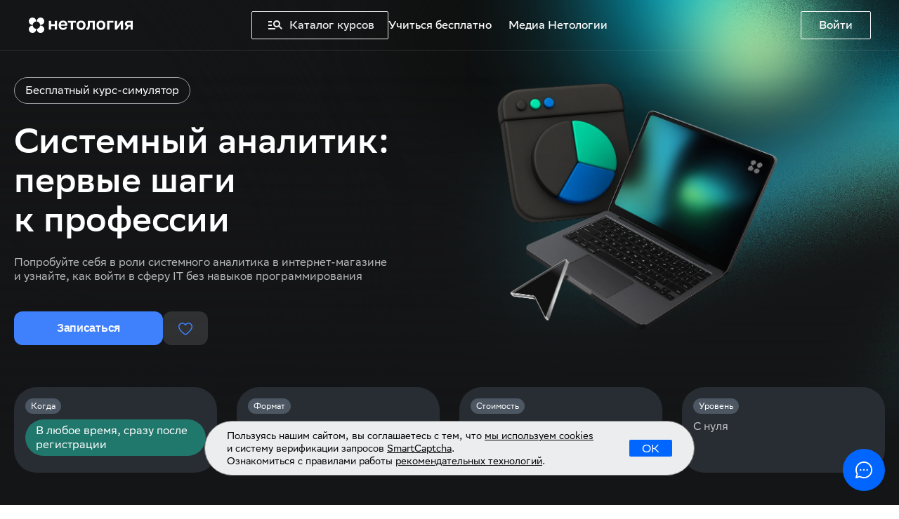

--- FILE ---
content_type: text/html; charset=utf-8
request_url: https://netology.ru/programs/salfree
body_size: 129387
content:
<!DOCTYPE html><html lang="ru-RU"><head><meta charSet="utf-8"/><meta content="width=device-width" name="viewport"/><meta property="keywords" content="нетология, онлайн обучение, онлайн курсы, онлайн интенсивы, курсы нетологии, интернет-профессии, дистанционное обучение"/><meta property="og:type" content="article"/><link rel="manifest" href="https://api.mindbox.ru/assets/manifest.json"/><link rel="preload" href="https://cdn.sales-ninja.me/userBundle.js" as="script"/><link rel="stylesheet" href="https://cdn-app.sberdevices.ru/shared-static/0.0.0/styles/SBSansDisplay.0.2.0.css"/><link rel="stylesheet" href="https://cdn-app.sberdevices.ru/shared-static/0.0.0/styles/SBSansText.0.2.0.css"/><link href="https://netology.ru/programs/salfree" rel="canonical"/><script id="BreadcrumbList" type="application/ld+json">{"@context":"https://schema.org","@type":"BreadcrumbList","itemListElement":[{"@type":"ListItem","position":1,"name":"Все курсы","item":"https://netology.ru/navigation"},{"@type":"ListItem","position":2,"name":"Аналитика","item":"https://netology.ru/data-science"},{"@type":"ListItem","position":3,"name":"","item":"https://netology.ru/programs/salfree"}]}</script><script id="Product" type="application/ld+json">{"@context":"https://schema.org","@type":"Product","name":"","offers":{"@type":"AggregateOffer","priceCurrency":"RUB","lowPrice":0}}</script><title>Системный аналитик: бесплатный онлайн курс для начинающих</title><meta property="og:title" content="Системный аналитик: бесплатный онлайн курс для начинающих"/><meta name="description" content="Бесплатное обучение на системного аналитика с нуля от Нетологии. На онлайн курсе вы поймете, как войти в IT без навыков программирования и узнаете, как решать задачи с помощью системного анализа."/><meta property="og:image" content="https://u.netology.ru/backend/uploads/legacy/metadata/og_image/3369/systems_analyst_og.png"/><meta property="og:description" content="Бесплатное обучение на системного аналитика с нуля от Нетологии. На онлайн курсе вы поймете, как войти в IT без навыков программирования и узнаете, как решать задачи с помощью системного анализа."/><link rel="preload" href="https://u.netology.ru/backend/uploads/page_assets/images/file/92800/bg_sys_1.svg" as="image" media="(min-width: 1024px)"/><link rel="preload" href="https://u.netology.ru/backend/uploads/page_assets/images/file/87716/mobile_bg-java.svg" as="image" media="(max-width: 1023px)"/><script id="Время проведения курса" type="application/ld+json">{"@context":"http://schema.org","@type":"SaleEvent","name":"Время проведения курса","startDate":"2026-01-01","endDate":"2026-12-31","url":"https://netology.ru/programs/salfree","image":null,"location":{"@type":"Place","@context":"http://schema.org","name":"Netology","address":{"@type":"PostalAddress","@context":"http://schema.org","addressLocality":"Москва"}},"about":"Время проведения курса","performer":"Netology","organizer":"netology.ru","offers":{"@type":"Offer","price":0,"priceCurrency":"RUB","availability":"[http://schema.org/InStock]","url":"[https://netology.ru/programs/salfree]","validFrom":"2022-01-01T00:00:00+00:00"}}</script><script id="Скидки до 60%!" type="application/ld+json">{"@context":"http://schema.org","@type":"SaleEvent","name":"Скидки до 60%!","startDate":"2026-01-01","endDate":"2026-12-31","url":"https://netology.ru/programs/salfree","image":null,"location":{"@type":"Place","@context":"http://schema.org","name":"Netology","address":{"@type":"PostalAddress","@context":"http://schema.org","addressLocality":"Москва"}},"about":"Скидки до 60%!","performer":"Netology","organizer":"netology.ru","offers":{"@type":"Offer","price":0,"priceCurrency":"RUB","availability":"[http://schema.org/InStock]","url":"[https://netology.ru/programs/salfree]","validFrom":"2022-01-01T00:00:00+00:00"}}</script><meta name="next-head-count" content="20"/><meta charSet="utf-8"/><meta content="!" name="fragment"/><meta content="n3KIjWVSwT6EoVlhTOQSh9KNn-3OmjM-nhh-6SN_-Yo" name="google-site-verification"/><meta content="898763e31f4739b2" name="yandex-verification"/><meta content="ef997a52329036bf" name="mailru-verification"/><link href="https://netology.ru/images/netology_share.png"/><link rel="apple-touch-icon" sizes="180x180" href="/apple-touch-icon.png"/><link rel="icon" type="image/png" sizes="32x32" href="/favicon-32x32.png"/><link rel="icon" type="image/png" sizes="16x16" href="/favicon-16x16.png"/><link rel="manifest" href="/site.webmanifest"/><meta name="msapplication-TileColor" content="#da532c"/><meta name="theme-color" content="#ffffff"/><meta content="n3KIjWVSwT6EoVlhTOQSh9KNn-3OmjM-nhh-6SN_-Yo" name="google-site-verification"/><meta content="898763e31f4739b2" name="yandex-verification"/><meta content="ef997a52329036bf" name="mailru-verification"/><link type="font/woff2" crossorigin="anonymous" rel="preload" as="font" href="/next-fonts/golos_text_regular.woff2"/><link type="font/woff2" crossorigin="anonymous" rel="preload" as="font" href="/next-fonts/golos_text_medium.woff2"/><link type="font/woff2" crossorigin="anonymous" rel="preload" as="font" href="/next-fonts/golos_text_demibold.woff2"/><link type="font/woff2" crossorigin="anonymous" rel="preload" as="font" href="/next-fonts/golos_text_bold.woff2"/><link data-next-font="" rel="preconnect" href="/" crossorigin="anonymous"/><script id="netology_global" data-nscript="beforeInteractive">window.NETOLOGY_GLOBAL = window.NETOLOGY_GLOBAL || {};window.dataLayer = window.dataLayer || [];window.server_time = window.server_time || '2026-01-21T21:48:41.868Z';window.manualTmtInit = true;</script><script id="init_gb" data-nscript="beforeInteractive">window.prefetchFeaturesPromise = fetch('https://abtest-api.ntlg.tech/api/features/sdk-DN96HqzsMHhOuwQ').then((resp) => resp.json());</script><script id="advcake_data" data-nscript="beforeInteractive">window.advcake_data = window.advcake_data || []; window.advcake_data.push({ pageType: 2 })</script><link rel="preload" href="/_next/static/css/41afd63309583807.css" as="style"/><link rel="stylesheet" href="/_next/static/css/41afd63309583807.css" data-n-g=""/><link rel="preload" href="/_next/static/css/1d1a19afbb056dfc.css" as="style"/><link rel="stylesheet" href="/_next/static/css/1d1a19afbb056dfc.css" data-n-p=""/><link rel="preload" href="/_next/static/css/bbda72b660fe3a01.css" as="style"/><link rel="stylesheet" href="/_next/static/css/bbda72b660fe3a01.css" data-n-p=""/><link rel="preload" href="/_next/static/css/824c731af5c34f41.css" as="style"/><link rel="stylesheet" href="/_next/static/css/824c731af5c34f41.css" data-n-p=""/><link rel="preload" href="/_next/static/css/2ab460d06f70e42c.css" as="style"/><link rel="stylesheet" href="/_next/static/css/2ab460d06f70e42c.css" data-n-p=""/><link rel="preload" href="/_next/static/css/b6a89b0d01e3df32.css" as="style"/><link rel="stylesheet" href="/_next/static/css/b6a89b0d01e3df32.css" data-n-p=""/><link rel="preload" href="/_next/static/css/94893a03e67ed3cc.css" as="style"/><link rel="stylesheet" href="/_next/static/css/94893a03e67ed3cc.css" data-n-p=""/><link rel="preload" href="/_next/static/css/c7a72cf8833b6b14.css" as="style"/><link rel="stylesheet" href="/_next/static/css/c7a72cf8833b6b14.css" data-n-p=""/><noscript data-n-css=""></noscript><script defer="" nomodule="" src="/_next/static/chunks/polyfills-42372ed130431b0a.js"></script><script id="JQuery" src="https://code.jquery.com/jquery-3.7.1.min.js" defer="" data-nscript="beforeInteractive"></script><script src="/_next/static/chunks/webpack-a29fe6356cf8438a.js" defer=""></script><script src="/_next/static/chunks/framework-b0ec748c7a4c483a.js" defer=""></script><script src="/_next/static/chunks/main-80017694bbb85699.js" defer=""></script><script src="/_next/static/chunks/pages/_app-ab1105020e613dba.js" defer=""></script><script src="/_next/static/chunks/6231-41fc0b00119bb43a.js" defer=""></script><script src="/_next/static/chunks/839-62e28149e3d4b200.js" defer=""></script><script src="/_next/static/chunks/3607-6b6848a623596d14.js" defer=""></script><script src="/_next/static/chunks/6697-e27e07acc15c2bcc.js" defer=""></script><script src="/_next/static/chunks/5584-6a3a8eb2667f539c.js" defer=""></script><script src="/_next/static/chunks/6927-1e45b688b4535c1c.js" defer=""></script><script src="/_next/static/chunks/1195-cfbea5da9c9a49fc.js" defer=""></script><script src="/_next/static/chunks/1036-85792ee20d535305.js" defer=""></script><script src="/_next/static/chunks/6066-797126769f90dca8.js" defer=""></script><script src="/_next/static/chunks/5675-d1e7b440fa994f62.js" defer=""></script><script src="/_next/static/chunks/2679-2a83d622da30678a.js" defer=""></script><script src="/_next/static/chunks/2030-deb455b085de3329.js" defer=""></script><script src="/_next/static/chunks/6261-ba920551569848ed.js" defer=""></script><script src="/_next/static/chunks/1541-871f9c621990c45c.js" defer=""></script><script src="/_next/static/chunks/6286-35b73b704aa01289.js" defer=""></script><script src="/_next/static/chunks/3464-49951a2138e18a9b.js" defer=""></script><script src="/_next/static/chunks/4198-ac98c2ede08ce052.js" defer=""></script><script src="/_next/static/chunks/9888-047e44a38ee4663f.js" defer=""></script><script src="/_next/static/chunks/2465-9e14c8348ffec112.js" defer=""></script><script src="/_next/static/chunks/6743-c5a1696d8101953a.js" defer=""></script><script src="/_next/static/chunks/7985-51f96ac4041ceadb.js" defer=""></script><script src="/_next/static/chunks/5834-1fe0aec093745869.js" defer=""></script><script src="/_next/static/chunks/9923-5b1871cd90d3bb99.js" defer=""></script><script src="/_next/static/chunks/1640-761bd3c7199d75cf.js" defer=""></script><script src="/_next/static/chunks/2770-2069d58ea628f4b6.js" defer=""></script><script src="/_next/static/chunks/3645-5c7d5f6f80f01d80.js" defer=""></script><script src="/_next/static/chunks/6680-f5f57462f1ede2af.js" defer=""></script><script src="/_next/static/chunks/9071-f986e518caa7b0f3.js" defer=""></script><script src="/_next/static/chunks/pages/programs/%5BprogramName%5D-45da56830f2b1c34.js" defer=""></script><script src="/_next/static/1120384/_buildManifest.js" defer=""></script><script src="/_next/static/1120384/_ssgManifest.js" defer=""></script></head><body><div id="__next"><div class="styles_root__Nc7W1 styles_loader-color___T0VY styles_loader-m__ODAcn styles_overlay__KRPzX styles_root__z88IB" style="padding:50px"><div class="styles_loader__bCSHH"><div class="styles_circle__rS2HM"></div><div class="styles_circle__rS2HM"></div><div class="styles_circle__rS2HM"></div><div class="styles_circle__rS2HM"></div></div></div><div class="customPageConstructorContainer_root__MgaDL constructor-page"><div class="sharedNotifications"><div></div></div><div class="tooltipBox_root__FpHbG"></div><div class="styles_root__Fq8SU styles_black__VxiCj" style="--color-main:#fff;--color-accent:#4BD0A0;--color-accent-darken:#37bc8c;--color-accent-lighten:#5fe4b4"><div class="styles_block___38Er" data-contentkey="main"><div class="styles_liveWebinar__9UFLV styles_liveWebinarHidden__yQTRF"></div><div class="styles_root__d7L1Z styles_black__opWqt styles_transparent__8rEMK styles_landings__5Jssn"><header class="styles_header__nsZmD styles_short__XFep_" data-hidemobileapp=""><div class="styles_top__thcLP" data-testid="header-top"><div class="styles_logoWrapper__s6IS5"><a class="Logo_logo__BSRAq Logo_white-text__sjIwu Logo_active__LwcG3" href="/"></a></div><div class="styles_contentWrapper__FWBbA"><div class="styles_linksWrapper__oqwIn"><div class="styles_root__knuY6 styles_black__SCXzE styles_hideMdDown__k8Xn6" data-testid="header-navigatorBtn"><span class="styles_icon__M1EmG"><svg width="20" height="13" viewBox="0 0 20 13" fill="none" xmlns="http://www.w3.org/2000/svg"><path d="M5 3H0V1H5V3ZM5 6H0V8H5V6ZM18.59 13L14.76 9.17C13.96 9.69 13.02 10 12 10C9.24 10 7 7.76 7 5C7 2.24 9.24 0 12 0C14.76 0 17 2.24 17 5C17 6.02 16.69 6.96 16.17 7.75L20 11.59L18.59 13ZM15 5C15 3.35 13.65 2 12 2C10.35 2 9 3.35 9 5C9 6.65 10.35 8 12 8C13.65 8 15 6.65 15 5ZM0 13H10V11H0V13Z" fill="currentColor"></path></svg></span>Каталог курсов</div><div class="styles_rightSide__IR8hy"><a class="styles_link__v0kWZ styles_hideMdDown__k8Xn6" href="/free">Учиться бесплатно</a></div></div></div><div class="styles_menu__tY2Hv"></div></div><div class="styles_bottom__OIqLr styles_mdDown__S3770"><div class="styles_root__knuY6 styles_black__SCXzE" data-testid="header-navigatorBtn"><span class="styles_icon__M1EmG"><svg width="20" height="13" viewBox="0 0 20 13" fill="none" xmlns="http://www.w3.org/2000/svg"><path d="M5 3H0V1H5V3ZM5 6H0V8H5V6ZM18.59 13L14.76 9.17C13.96 9.69 13.02 10 12 10C9.24 10 7 7.76 7 5C7 2.24 9.24 0 12 0C14.76 0 17 2.24 17 5C17 6.02 16.69 6.96 16.17 7.75L20 11.59L18.59 13ZM15 5C15 3.35 13.65 2 12 2C10.35 2 9 3.35 9 5C9 6.65 10.35 8 12 8C13.65 8 15 6.65 15 5ZM0 13H10V11H0V13Z" fill="currentColor"></path></svg></span>Каталог курсов</div><a class="styles_bottomLink__SWahs" href="/free">Учиться бесплатно</a></div></header></div></div><div class="styles_block___38Er" data-contentkey="coursePresentationUpd_1762357383418"><div class="bemjbnt bhhdltp o136jz4i"><div class="styles_wrapper__3rLlV styles_black__P4qsY" style="--bg-color-wrapper:#000000"><div class="styles_root__QtxIz coursePresentationUpd_root__LoHm9 styles_black__P4qsY coursePresentationUpd_black__rephl styles_borderRadiusBottom__02jjH" id="main" style="--color-main:#fff;--padding-bottom-mobile:50px" data-library-block-info="Презентационный блок лендинга программы updated UI"><div class="coursePresentationUpd_contentWrapper__Y_2aS" style="--title-font-size:50px"><div class="coursePresentationUpd_content__jbqhI"><div class="coursePresentationUpd_row__4HRb6"><div class="coursePresentationUpd_column__8XOXc coursePresentationUpd_courseInfo__nEHqj" data-testid="landing-course-presentation"><div class="coursePresentationUpd_row__4HRb6 coursePresentationUpd_subtitleRow__1dhFI" data-aos="fade-up" data-aos-delay="300" data-aos-once="true"><div class="styles_root__KA5TN"><div class="styles_typografWrapper___lZr4"><svg width="16" height="14" viewBox="0 0 16 14" fill="none" xmlns="http://www.w3.org/2000/svg" class="styles_typografButton__jGRNt styles_top__gtfbu"><g id="Read_layerstyle"><path id="Vector" fill-rule="evenodd" clip-rule="evenodd" d="M4.21179 1C6.66677 1 7.40512 1.05455 7.73737 1.27273C8.08808 1.50909 8.19883 1.50909 8.54955 1.27273C8.90026 1.05455 9.58323 1.01818 15.25 1.09091V11.8182L12.1674 11.9091C10.4877 11.9636 9.06639 12.0364 9.01101 12.0909C8.97409 12.1455 8.84488 12.3636 8.71567 12.6C8.60492 12.8182 8.3465 13 8.14346 13C7.94041 13 7.68199 12.8182 7.57124 12.5818C7.44203 12.3636 7.31282 12.1455 7.27591 12.0909C7.22053 12.0364 5.79922 11.9636 1.03692 11.8182L1 6.63636C1 3.78182 1.01846 1.36364 1.05538 1.23636C1.11075 1.05455 1.88601 1 4.21179 1ZM2.05214 10.8182H7.5897C7.49741 3.27273 7.46049 2.8 7.16516 2.50909C6.88828 2.23636 6.44527 2.16364 4.45175 2.12727L2.08905 2.05455L2.05214 10.8182ZM8.91872 2.90909C8.77105 3.21818 8.69722 4.6 8.69722 7.09091V10.8182H14.2348V2.09091C10.8569 2.10909 9.71243 2.2 9.50939 2.29091C9.30635 2.38182 9.02947 2.65455 8.91872 2.90909Z" fill="black" stroke="#CCCCCC" stroke-width="0.246114"></path></g></svg><input class="styles_input__VGckn" value="Бесплатный курс-симулятор"/></div><p class="text_type-c-p3__igXaD coursePresentationUpd_subtitle__nDSFl" name="courseTypeDescription">Бесплатный курс-симулятор</p></div></div><div class="coursePresentationUpd_heroSection___1Tw9 coursePresentationUpd_withMargin__SGTNV"><div class="styles_root__KA5TN"><div class="styles_typografWrapper___lZr4"><svg width="16" height="14" viewBox="0 0 16 14" fill="none" xmlns="http://www.w3.org/2000/svg" class="styles_typografButton__jGRNt styles_top__gtfbu"><g id="Read_layerstyle"><path id="Vector" fill-rule="evenodd" clip-rule="evenodd" d="M4.21179 1C6.66677 1 7.40512 1.05455 7.73737 1.27273C8.08808 1.50909 8.19883 1.50909 8.54955 1.27273C8.90026 1.05455 9.58323 1.01818 15.25 1.09091V11.8182L12.1674 11.9091C10.4877 11.9636 9.06639 12.0364 9.01101 12.0909C8.97409 12.1455 8.84488 12.3636 8.71567 12.6C8.60492 12.8182 8.3465 13 8.14346 13C7.94041 13 7.68199 12.8182 7.57124 12.5818C7.44203 12.3636 7.31282 12.1455 7.27591 12.0909C7.22053 12.0364 5.79922 11.9636 1.03692 11.8182L1 6.63636C1 3.78182 1.01846 1.36364 1.05538 1.23636C1.11075 1.05455 1.88601 1 4.21179 1ZM2.05214 10.8182H7.5897C7.49741 3.27273 7.46049 2.8 7.16516 2.50909C6.88828 2.23636 6.44527 2.16364 4.45175 2.12727L2.08905 2.05455L2.05214 10.8182ZM8.91872 2.90909C8.77105 3.21818 8.69722 4.6 8.69722 7.09091V10.8182H14.2348V2.09091C10.8569 2.10909 9.71243 2.2 9.50939 2.29091C9.30635 2.38182 9.02947 2.65455 8.91872 2.90909Z" fill="black" stroke="#CCCCCC" stroke-width="0.246114"></path></g></svg><input class="styles_input__VGckn" value="Системный аналитик: первые шаги к профессии"/></div><h1 class="text_type-c-h1__62QfU coursePresentationUpd_title__AtZkq coursePresentationUpd_wide__EOVLE" data-aos="fade-up" data-aos-delay="500" data-aos-once="true" name="title">Системный аналитик: первые шаги к профессии</h1></div><div class="presentationDescription_root__2D2E9 presentationDescription_black__T2CEv presentationDescription_wide__KGhzi" data-aos="fade-up" data-aos-delay="700" data-aos-once="true"><div class="presentationDescription_itemWrapper__SonpX"><div class="presentationDescription_item__v7Xss"><div class="styles_root__KA5TN"><div class="styles_typografWrapper___lZr4"><svg width="16" height="14" viewBox="0 0 16 14" fill="none" xmlns="http://www.w3.org/2000/svg" class="styles_typografButton__jGRNt styles_top__gtfbu"><g id="Read_layerstyle"><path id="Vector" fill-rule="evenodd" clip-rule="evenodd" d="M4.21179 1C6.66677 1 7.40512 1.05455 7.73737 1.27273C8.08808 1.50909 8.19883 1.50909 8.54955 1.27273C8.90026 1.05455 9.58323 1.01818 15.25 1.09091V11.8182L12.1674 11.9091C10.4877 11.9636 9.06639 12.0364 9.01101 12.0909C8.97409 12.1455 8.84488 12.3636 8.71567 12.6C8.60492 12.8182 8.3465 13 8.14346 13C7.94041 13 7.68199 12.8182 7.57124 12.5818C7.44203 12.3636 7.31282 12.1455 7.27591 12.0909C7.22053 12.0364 5.79922 11.9636 1.03692 11.8182L1 6.63636C1 3.78182 1.01846 1.36364 1.05538 1.23636C1.11075 1.05455 1.88601 1 4.21179 1ZM2.05214 10.8182H7.5897C7.49741 3.27273 7.46049 2.8 7.16516 2.50909C6.88828 2.23636 6.44527 2.16364 4.45175 2.12727L2.08905 2.05455L2.05214 10.8182ZM8.91872 2.90909C8.77105 3.21818 8.69722 4.6 8.69722 7.09091V10.8182H14.2348V2.09091C10.8569 2.10909 9.71243 2.2 9.50939 2.29091C9.30635 2.38182 9.02947 2.65455 8.91872 2.90909Z" fill="black" stroke="#CCCCCC" stroke-width="0.246114"></path></g></svg><input class="styles_input__VGckn" value="Попробуйте себя в роли системного аналитика в интернет-магазине и узнайте, как войти в сферу IT без навыков программирования"/></div><p class="presentationDescription_text__bgskR" data-index="0">Попробуйте себя в роли системного аналитика в интернет-магазине и узнайте, как войти в сферу IT без навыков программирования</p></div></div></div></div></div><div class="buttons_root__b19AU coursePresentationUpd_buttons__Gi7oY"><button class="button-stretching-auto button-item buttons_button__JslcJ b9ga1dj b1ty39ru be0ha5g b169l30m b187cmzt bdz31nb a1129msw m1r1gaby tppmfmz" type="button" style="--plasma_computed-btn-br:var(--plasma-button-radius, calc(var(--plasma-button-height) / 4))" data-action-link="#order"><div class="l9ypozh" style="--l9ypozh-0:1;--l9ypozh-1:center"><span class="bzw1898">Записаться</span></div></button><button class="button-stretching-auto button-item b9ga1dj b1ty39ru be0ha5g b169l30m b187cmzt bdz31nb sbaqjet m1r1gaby tppmfmz" type="button" style="--plasma_computed-btn-br:var(--plasma-button-radius, calc(var(--plasma-button-height) / 4))"><div class="l9ypozh" style="--l9ypozh-0:1;--l9ypozh-1:center"><div class="s1rjh7ra" style="--s1rjh7ra-0:0"></div></div></button></div></div><div class="coursePresentationUpd_column__8XOXc"><div class="coursePresentationUpd_columnBackgroundIconWrap__woDNS"><img src="https://u.netology.ru/backend/uploads/page_assets/images/file/94564/systems_analyst_cover_desktop.webp" class="coursePresentationUpd_columnBackgroundIcon__mreDz" alt="bgRegBlockImage"/></div></div></div><div class="stats_root__VXIIB stats_black__LLYk0 coursePresentationUpd_stats__xaku4"><div class="stats_stat__Ekzjy"><div class="stats_statContent__XJv_d stats_startDateStat__1LsXC"><p class="stats_statTitle__QmBeU stats_statTitleDate__XftT2">Когда</p><div class="styles_root__KA5TN"><div class="styles_typografWrapper___lZr4"><svg width="16" height="14" viewBox="0 0 16 14" fill="none" xmlns="http://www.w3.org/2000/svg" class="styles_typografButton__jGRNt styles_top__gtfbu"><g id="Read_layerstyle"><path id="Vector" fill-rule="evenodd" clip-rule="evenodd" d="M4.21179 1C6.66677 1 7.40512 1.05455 7.73737 1.27273C8.08808 1.50909 8.19883 1.50909 8.54955 1.27273C8.90026 1.05455 9.58323 1.01818 15.25 1.09091V11.8182L12.1674 11.9091C10.4877 11.9636 9.06639 12.0364 9.01101 12.0909C8.97409 12.1455 8.84488 12.3636 8.71567 12.6C8.60492 12.8182 8.3465 13 8.14346 13C7.94041 13 7.68199 12.8182 7.57124 12.5818C7.44203 12.3636 7.31282 12.1455 7.27591 12.0909C7.22053 12.0364 5.79922 11.9636 1.03692 11.8182L1 6.63636C1 3.78182 1.01846 1.36364 1.05538 1.23636C1.11075 1.05455 1.88601 1 4.21179 1ZM2.05214 10.8182H7.5897C7.49741 3.27273 7.46049 2.8 7.16516 2.50909C6.88828 2.23636 6.44527 2.16364 4.45175 2.12727L2.08905 2.05455L2.05214 10.8182ZM8.91872 2.90909C8.77105 3.21818 8.69722 4.6 8.69722 7.09091V10.8182H14.2348V2.09091C10.8569 2.10909 9.71243 2.2 9.50939 2.29091C9.30635 2.38182 9.02947 2.65455 8.91872 2.90909Z" fill="black" stroke="#CCCCCC" stroke-width="0.246114"></path></g></svg><input class="styles_input__VGckn" value="В любое время, сразу после регистрации"/></div><p class="stats_statValue__Ha8NU stats_statValueDate__d4n19" name="customDate">В любое время, сразу после регистрации</p></div></div></div><div class="stats_stat__Ekzjy"><div class="stats_statContent__XJv_d"><div class="styles_root__KA5TN"><div class="styles_typografWrapper___lZr4"><svg width="16" height="14" viewBox="0 0 16 14" fill="none" xmlns="http://www.w3.org/2000/svg" class="styles_typografButton__jGRNt styles_top__gtfbu"><g id="Read_layerstyle"><path id="Vector" fill-rule="evenodd" clip-rule="evenodd" d="M4.21179 1C6.66677 1 7.40512 1.05455 7.73737 1.27273C8.08808 1.50909 8.19883 1.50909 8.54955 1.27273C8.90026 1.05455 9.58323 1.01818 15.25 1.09091V11.8182L12.1674 11.9091C10.4877 11.9636 9.06639 12.0364 9.01101 12.0909C8.97409 12.1455 8.84488 12.3636 8.71567 12.6C8.60492 12.8182 8.3465 13 8.14346 13C7.94041 13 7.68199 12.8182 7.57124 12.5818C7.44203 12.3636 7.31282 12.1455 7.27591 12.0909C7.22053 12.0364 5.79922 11.9636 1.03692 11.8182L1 6.63636C1 3.78182 1.01846 1.36364 1.05538 1.23636C1.11075 1.05455 1.88601 1 4.21179 1ZM2.05214 10.8182H7.5897C7.49741 3.27273 7.46049 2.8 7.16516 2.50909C6.88828 2.23636 6.44527 2.16364 4.45175 2.12727L2.08905 2.05455L2.05214 10.8182ZM8.91872 2.90909C8.77105 3.21818 8.69722 4.6 8.69722 7.09091V10.8182H14.2348V2.09091C10.8569 2.10909 9.71243 2.2 9.50939 2.29091C9.30635 2.38182 9.02947 2.65455 8.91872 2.90909Z" fill="black" stroke="#CCCCCC" stroke-width="0.246114"></path></g></svg><input class="styles_input__VGckn" value="Формат"/></div><p class="stats_statTitle__QmBeU" name="stats[0].title">Формат</p></div><div class="styles_root__KA5TN"><div class="styles_typografWrapper___lZr4"><svg width="16" height="14" viewBox="0 0 16 14" fill="none" xmlns="http://www.w3.org/2000/svg" class="styles_typografButton__jGRNt styles_top__gtfbu"><g id="Read_layerstyle"><path id="Vector" fill-rule="evenodd" clip-rule="evenodd" d="M4.21179 1C6.66677 1 7.40512 1.05455 7.73737 1.27273C8.08808 1.50909 8.19883 1.50909 8.54955 1.27273C8.90026 1.05455 9.58323 1.01818 15.25 1.09091V11.8182L12.1674 11.9091C10.4877 11.9636 9.06639 12.0364 9.01101 12.0909C8.97409 12.1455 8.84488 12.3636 8.71567 12.6C8.60492 12.8182 8.3465 13 8.14346 13C7.94041 13 7.68199 12.8182 7.57124 12.5818C7.44203 12.3636 7.31282 12.1455 7.27591 12.0909C7.22053 12.0364 5.79922 11.9636 1.03692 11.8182L1 6.63636C1 3.78182 1.01846 1.36364 1.05538 1.23636C1.11075 1.05455 1.88601 1 4.21179 1ZM2.05214 10.8182H7.5897C7.49741 3.27273 7.46049 2.8 7.16516 2.50909C6.88828 2.23636 6.44527 2.16364 4.45175 2.12727L2.08905 2.05455L2.05214 10.8182ZM8.91872 2.90909C8.77105 3.21818 8.69722 4.6 8.69722 7.09091V10.8182H14.2348V2.09091C10.8569 2.10909 9.71243 2.2 9.50939 2.29091C9.30635 2.38182 9.02947 2.65455 8.91872 2.90909Z" fill="black" stroke="#CCCCCC" stroke-width="0.246114"></path></g></svg><input class="styles_input__VGckn" value="Видеолекции и практика"/></div><p class="stats_statValue__Ha8NU" name="stats[0].value">Видеолекции и практика</p></div></div></div><div class="stats_stat__Ekzjy"><div class="stats_statContent__XJv_d"><div class="styles_root__KA5TN"><div class="styles_typografWrapper___lZr4"><svg width="16" height="14" viewBox="0 0 16 14" fill="none" xmlns="http://www.w3.org/2000/svg" class="styles_typografButton__jGRNt styles_top__gtfbu"><g id="Read_layerstyle"><path id="Vector" fill-rule="evenodd" clip-rule="evenodd" d="M4.21179 1C6.66677 1 7.40512 1.05455 7.73737 1.27273C8.08808 1.50909 8.19883 1.50909 8.54955 1.27273C8.90026 1.05455 9.58323 1.01818 15.25 1.09091V11.8182L12.1674 11.9091C10.4877 11.9636 9.06639 12.0364 9.01101 12.0909C8.97409 12.1455 8.84488 12.3636 8.71567 12.6C8.60492 12.8182 8.3465 13 8.14346 13C7.94041 13 7.68199 12.8182 7.57124 12.5818C7.44203 12.3636 7.31282 12.1455 7.27591 12.0909C7.22053 12.0364 5.79922 11.9636 1.03692 11.8182L1 6.63636C1 3.78182 1.01846 1.36364 1.05538 1.23636C1.11075 1.05455 1.88601 1 4.21179 1ZM2.05214 10.8182H7.5897C7.49741 3.27273 7.46049 2.8 7.16516 2.50909C6.88828 2.23636 6.44527 2.16364 4.45175 2.12727L2.08905 2.05455L2.05214 10.8182ZM8.91872 2.90909C8.77105 3.21818 8.69722 4.6 8.69722 7.09091V10.8182H14.2348V2.09091C10.8569 2.10909 9.71243 2.2 9.50939 2.29091C9.30635 2.38182 9.02947 2.65455 8.91872 2.90909Z" fill="black" stroke="#CCCCCC" stroke-width="0.246114"></path></g></svg><input class="styles_input__VGckn" value="Стоимость"/></div><p class="stats_statTitle__QmBeU" name="stats[1].title">Стоимость</p></div><div class="styles_root__KA5TN"><div class="styles_typografWrapper___lZr4"><svg width="16" height="14" viewBox="0 0 16 14" fill="none" xmlns="http://www.w3.org/2000/svg" class="styles_typografButton__jGRNt styles_top__gtfbu"><g id="Read_layerstyle"><path id="Vector" fill-rule="evenodd" clip-rule="evenodd" d="M4.21179 1C6.66677 1 7.40512 1.05455 7.73737 1.27273C8.08808 1.50909 8.19883 1.50909 8.54955 1.27273C8.90026 1.05455 9.58323 1.01818 15.25 1.09091V11.8182L12.1674 11.9091C10.4877 11.9636 9.06639 12.0364 9.01101 12.0909C8.97409 12.1455 8.84488 12.3636 8.71567 12.6C8.60492 12.8182 8.3465 13 8.14346 13C7.94041 13 7.68199 12.8182 7.57124 12.5818C7.44203 12.3636 7.31282 12.1455 7.27591 12.0909C7.22053 12.0364 5.79922 11.9636 1.03692 11.8182L1 6.63636C1 3.78182 1.01846 1.36364 1.05538 1.23636C1.11075 1.05455 1.88601 1 4.21179 1ZM2.05214 10.8182H7.5897C7.49741 3.27273 7.46049 2.8 7.16516 2.50909C6.88828 2.23636 6.44527 2.16364 4.45175 2.12727L2.08905 2.05455L2.05214 10.8182ZM8.91872 2.90909C8.77105 3.21818 8.69722 4.6 8.69722 7.09091V10.8182H14.2348V2.09091C10.8569 2.10909 9.71243 2.2 9.50939 2.29091C9.30635 2.38182 9.02947 2.65455 8.91872 2.90909Z" fill="black" stroke="#CCCCCC" stroke-width="0.246114"></path></g></svg><input class="styles_input__VGckn" value="Бесплатно"/></div><p class="stats_statValue__Ha8NU" name="stats[1].value">Бесплатно</p></div></div></div><div class="stats_stat__Ekzjy"><div class="stats_statContent__XJv_d"><div class="styles_root__KA5TN"><div class="styles_typografWrapper___lZr4"><svg width="16" height="14" viewBox="0 0 16 14" fill="none" xmlns="http://www.w3.org/2000/svg" class="styles_typografButton__jGRNt styles_top__gtfbu"><g id="Read_layerstyle"><path id="Vector" fill-rule="evenodd" clip-rule="evenodd" d="M4.21179 1C6.66677 1 7.40512 1.05455 7.73737 1.27273C8.08808 1.50909 8.19883 1.50909 8.54955 1.27273C8.90026 1.05455 9.58323 1.01818 15.25 1.09091V11.8182L12.1674 11.9091C10.4877 11.9636 9.06639 12.0364 9.01101 12.0909C8.97409 12.1455 8.84488 12.3636 8.71567 12.6C8.60492 12.8182 8.3465 13 8.14346 13C7.94041 13 7.68199 12.8182 7.57124 12.5818C7.44203 12.3636 7.31282 12.1455 7.27591 12.0909C7.22053 12.0364 5.79922 11.9636 1.03692 11.8182L1 6.63636C1 3.78182 1.01846 1.36364 1.05538 1.23636C1.11075 1.05455 1.88601 1 4.21179 1ZM2.05214 10.8182H7.5897C7.49741 3.27273 7.46049 2.8 7.16516 2.50909C6.88828 2.23636 6.44527 2.16364 4.45175 2.12727L2.08905 2.05455L2.05214 10.8182ZM8.91872 2.90909C8.77105 3.21818 8.69722 4.6 8.69722 7.09091V10.8182H14.2348V2.09091C10.8569 2.10909 9.71243 2.2 9.50939 2.29091C9.30635 2.38182 9.02947 2.65455 8.91872 2.90909Z" fill="black" stroke="#CCCCCC" stroke-width="0.246114"></path></g></svg><input class="styles_input__VGckn" value="Уровень"/></div><p class="stats_statTitle__QmBeU" name="stats[2].title">Уровень</p></div><div class="styles_root__KA5TN"><div class="styles_typografWrapper___lZr4"><svg width="16" height="14" viewBox="0 0 16 14" fill="none" xmlns="http://www.w3.org/2000/svg" class="styles_typografButton__jGRNt styles_top__gtfbu"><g id="Read_layerstyle"><path id="Vector" fill-rule="evenodd" clip-rule="evenodd" d="M4.21179 1C6.66677 1 7.40512 1.05455 7.73737 1.27273C8.08808 1.50909 8.19883 1.50909 8.54955 1.27273C8.90026 1.05455 9.58323 1.01818 15.25 1.09091V11.8182L12.1674 11.9091C10.4877 11.9636 9.06639 12.0364 9.01101 12.0909C8.97409 12.1455 8.84488 12.3636 8.71567 12.6C8.60492 12.8182 8.3465 13 8.14346 13C7.94041 13 7.68199 12.8182 7.57124 12.5818C7.44203 12.3636 7.31282 12.1455 7.27591 12.0909C7.22053 12.0364 5.79922 11.9636 1.03692 11.8182L1 6.63636C1 3.78182 1.01846 1.36364 1.05538 1.23636C1.11075 1.05455 1.88601 1 4.21179 1ZM2.05214 10.8182H7.5897C7.49741 3.27273 7.46049 2.8 7.16516 2.50909C6.88828 2.23636 6.44527 2.16364 4.45175 2.12727L2.08905 2.05455L2.05214 10.8182ZM8.91872 2.90909C8.77105 3.21818 8.69722 4.6 8.69722 7.09091V10.8182H14.2348V2.09091C10.8569 2.10909 9.71243 2.2 9.50939 2.29091C9.30635 2.38182 9.02947 2.65455 8.91872 2.90909Z" fill="black" stroke="#CCCCCC" stroke-width="0.246114"></path></g></svg><input class="styles_input__VGckn" value="С нуля"/></div><p class="stats_statValue__Ha8NU" name="stats[2].value">С нуля</p></div></div></div></div></div></div></div></div></div></div><div class="styles_block___38Er" data-contentkey="specialistDescription_1628601533970"></div><div class="styles_block___38Er" data-contentkey="courseFeaturesWithImages_1762357614911"><div class="bemjbnt bhhdltp o136jz4i"><div class="styles_wrapper__3rLlV styles_black__P4qsY"><div class="styles_root__QtxIz styles_black__P4qsY courseFeaturesWithImages_black__qOLu9" id="key_point" style="--color-main:#fff;--padding-top:150px;--padding-top-mobile:50px;--padding-bottom:100px;--padding-bottom-mobile:50px;--bg-color:#000000" data-library-block-info="Текст слева, картинка справа"><div class="styles_content__depss"><div><div class="item_root__Boc4J item_black__fnftE" style="--image-width:100%;--card-color:#171717"><div class="mindbox-course-features-with-images-top"></div><div class="item_content__DzA6r item_reversed___RX4Y"><div class="item_imageWrapper__IXgIe item_customWidthOnMobile__0UYNR"><img src="https://u.netology.ru/backend/uploads/page_assets/images/file/94565/systems_analyst_img1.webp" class="icon_root__23Q63 item_image__web5m" title=""/></div><div class="item_textWrapper___pbq1"><div class="styles_root__KA5TN"><div class="styles_typografWrapper___lZr4"><svg width="16" height="14" viewBox="0 0 16 14" fill="none" xmlns="http://www.w3.org/2000/svg" class="styles_typografButton__jGRNt styles_top__gtfbu"><g id="Read_layerstyle"><path id="Vector" fill-rule="evenodd" clip-rule="evenodd" d="M4.21179 1C6.66677 1 7.40512 1.05455 7.73737 1.27273C8.08808 1.50909 8.19883 1.50909 8.54955 1.27273C8.90026 1.05455 9.58323 1.01818 15.25 1.09091V11.8182L12.1674 11.9091C10.4877 11.9636 9.06639 12.0364 9.01101 12.0909C8.97409 12.1455 8.84488 12.3636 8.71567 12.6C8.60492 12.8182 8.3465 13 8.14346 13C7.94041 13 7.68199 12.8182 7.57124 12.5818C7.44203 12.3636 7.31282 12.1455 7.27591 12.0909C7.22053 12.0364 5.79922 11.9636 1.03692 11.8182L1 6.63636C1 3.78182 1.01846 1.36364 1.05538 1.23636C1.11075 1.05455 1.88601 1 4.21179 1ZM2.05214 10.8182H7.5897C7.49741 3.27273 7.46049 2.8 7.16516 2.50909C6.88828 2.23636 6.44527 2.16364 4.45175 2.12727L2.08905 2.05455L2.05214 10.8182ZM8.91872 2.90909C8.77105 3.21818 8.69722 4.6 8.69722 7.09091V10.8182H14.2348V2.09091C10.8569 2.10909 9.71243 2.2 9.50939 2.29091C9.30635 2.38182 9.02947 2.65455 8.91872 2.90909Z" fill="black" stroke="#CCCCCC" stroke-width="0.246114"></path></g></svg><input class="styles_input__VGckn" value="Системный аналитик — востребованная IT-профессия, которая не требует навыков программирования"/></div><h3 class="text_type-c-h3__z0uQK item_title__CSLw5" name="items[0].title">Системный аналитик — востребованная IT-профессия, которая не требует навыков программирования</h3></div><div class="styles_root__KA5TN"><div class="styles_typografWrapper___lZr4"><svg width="16" height="14" viewBox="0 0 16 14" fill="none" xmlns="http://www.w3.org/2000/svg" class="styles_typografButton__jGRNt styles_top__gtfbu"><g id="Read_layerstyle"><path id="Vector" fill-rule="evenodd" clip-rule="evenodd" d="M4.21179 1C6.66677 1 7.40512 1.05455 7.73737 1.27273C8.08808 1.50909 8.19883 1.50909 8.54955 1.27273C8.90026 1.05455 9.58323 1.01818 15.25 1.09091V11.8182L12.1674 11.9091C10.4877 11.9636 9.06639 12.0364 9.01101 12.0909C8.97409 12.1455 8.84488 12.3636 8.71567 12.6C8.60492 12.8182 8.3465 13 8.14346 13C7.94041 13 7.68199 12.8182 7.57124 12.5818C7.44203 12.3636 7.31282 12.1455 7.27591 12.0909C7.22053 12.0364 5.79922 11.9636 1.03692 11.8182L1 6.63636C1 3.78182 1.01846 1.36364 1.05538 1.23636C1.11075 1.05455 1.88601 1 4.21179 1ZM2.05214 10.8182H7.5897C7.49741 3.27273 7.46049 2.8 7.16516 2.50909C6.88828 2.23636 6.44527 2.16364 4.45175 2.12727L2.08905 2.05455L2.05214 10.8182ZM8.91872 2.90909C8.77105 3.21818 8.69722 4.6 8.69722 7.09091V10.8182H14.2348V2.09091C10.8569 2.10909 9.71243 2.2 9.50939 2.29091C9.30635 2.38182 9.02947 2.65455 8.91872 2.90909Z" fill="black" stroke="#CCCCCC" stroke-width="0.246114"></path></g></svg><input class="styles_input__VGckn" value=""/></div><p class="text_type-c-p2__QN1gg item_subtitle__8qb5M" name="items[0].subtitle"></p></div><div class="styles_root__KA5TN"><div class="styles_typografWrapper___lZr4"><svg width="16" height="14" viewBox="0 0 16 14" fill="none" xmlns="http://www.w3.org/2000/svg" class="styles_typografButton__jGRNt styles_top__gtfbu"><g id="Read_layerstyle"><path id="Vector" fill-rule="evenodd" clip-rule="evenodd" d="M4.21179 1C6.66677 1 7.40512 1.05455 7.73737 1.27273C8.08808 1.50909 8.19883 1.50909 8.54955 1.27273C8.90026 1.05455 9.58323 1.01818 15.25 1.09091V11.8182L12.1674 11.9091C10.4877 11.9636 9.06639 12.0364 9.01101 12.0909C8.97409 12.1455 8.84488 12.3636 8.71567 12.6C8.60492 12.8182 8.3465 13 8.14346 13C7.94041 13 7.68199 12.8182 7.57124 12.5818C7.44203 12.3636 7.31282 12.1455 7.27591 12.0909C7.22053 12.0364 5.79922 11.9636 1.03692 11.8182L1 6.63636C1 3.78182 1.01846 1.36364 1.05538 1.23636C1.11075 1.05455 1.88601 1 4.21179 1ZM2.05214 10.8182H7.5897C7.49741 3.27273 7.46049 2.8 7.16516 2.50909C6.88828 2.23636 6.44527 2.16364 4.45175 2.12727L2.08905 2.05455L2.05214 10.8182ZM8.91872 2.90909C8.77105 3.21818 8.69722 4.6 8.69722 7.09091V10.8182H14.2348V2.09091C10.8569 2.10909 9.71243 2.2 9.50939 2.29091C9.30635 2.38182 9.02947 2.65455 8.91872 2.90909Z" fill="black" stroke="#CCCCCC" stroke-width="0.246114"></path></g></svg><input class="styles_input__VGckn" value="Процесс разработки IT-продуктов усложняется и ускоряется. Разработчикам нужны специалисты, которые помогут правильно понять боли бизнес-заказчика, составить грамотное техническое задание и оптимизировать процесс разработки. Без такого специалиста компания может вложить деньги в невостребованные решения из-за обычного недопонимания между заказчиком разработки и исполнителем."/></div><p class="text_type-c-p3__igXaD item_description__haQmd" name="items[0].description">Процесс разработки IT-продуктов усложняется и ускоряется. Разработчикам нужны специалисты, которые помогут правильно понять боли бизнес-заказчика, составить грамотное техническое задание и оптимизировать процесс разработки. Без такого специалиста компания может вложить деньги в невостребованные решения из-за обычного недопонимания между заказчиком разработки и исполнителем.</p></div></div></div><div class="mindbox-course-features-with-images-bottom"></div></div></div></div></div></div></div></div><div class="styles_block___38Er" data-contentkey="whatYouLearn_17580144208610"><div class="bemjbnt bhhdltp o136jz4i"><div class="styles_wrapper__3rLlV styles_black__P4qsY"><div class="styles_root__QtxIz styles_black__P4qsY styles_black__hWB6s" id="audience" style="--color-main:#fff;--padding-top:80px;--padding-top-mobile:40px;--padding-bottom:10px;--padding-bottom-mobile:10px;--bg-color:#000000" data-library-block-info="Текст в 3 колонки с иконками"><div class="styles_content__depss"><div class="blockTitle_root__e_m1Q styles_heading__6ftag" data-aos-offset="60" data-aos-once="true"><div class="blockTitle_text__BOEkF"><div class="styles_root__KA5TN"><div class="styles_typografWrapper___lZr4"><svg width="16" height="14" viewBox="0 0 16 14" fill="none" xmlns="http://www.w3.org/2000/svg" class="styles_typografButton__jGRNt styles_top__gtfbu"><g id="Read_layerstyle"><path id="Vector" fill-rule="evenodd" clip-rule="evenodd" d="M4.21179 1C6.66677 1 7.40512 1.05455 7.73737 1.27273C8.08808 1.50909 8.19883 1.50909 8.54955 1.27273C8.90026 1.05455 9.58323 1.01818 15.25 1.09091V11.8182L12.1674 11.9091C10.4877 11.9636 9.06639 12.0364 9.01101 12.0909C8.97409 12.1455 8.84488 12.3636 8.71567 12.6C8.60492 12.8182 8.3465 13 8.14346 13C7.94041 13 7.68199 12.8182 7.57124 12.5818C7.44203 12.3636 7.31282 12.1455 7.27591 12.0909C7.22053 12.0364 5.79922 11.9636 1.03692 11.8182L1 6.63636C1 3.78182 1.01846 1.36364 1.05538 1.23636C1.11075 1.05455 1.88601 1 4.21179 1ZM2.05214 10.8182H7.5897C7.49741 3.27273 7.46049 2.8 7.16516 2.50909C6.88828 2.23636 6.44527 2.16364 4.45175 2.12727L2.08905 2.05455L2.05214 10.8182ZM8.91872 2.90909C8.77105 3.21818 8.69722 4.6 8.69722 7.09091V10.8182H14.2348V2.09091C10.8569 2.10909 9.71243 2.2 9.50939 2.29091C9.30635 2.38182 9.02947 2.65455 8.91872 2.90909Z" fill="black" stroke="#CCCCCC" stroke-width="0.246114"></path></g></svg><input class="styles_input__VGckn" value="Курс подойдёт"/></div><h2 class="text_type-c-h2__tx5_S blockTitle_title__wgjKo">Курс подойдёт</h2></div></div></div><div class="styles_skills__tY5ZQ"><div class="styles_skill__5e5rF" data-aos="fade-up" data-aos-delay="0" data-aos-once="true" data-aos-anchor=".undefined"><div class="styles_skillContent__gBas1"><div class="styles_icons__hbrmz"><div class="styles_iconWrapper__055Fl"><span class="icon_root__23Q63 styles_icon__8mf_l" style="display:inline-block"></span></div></div><div class="styles_infoWrapper__SHG8Q"><div class="styles_root__KA5TN"><div class="styles_typografWrapper___lZr4"><svg width="16" height="14" viewBox="0 0 16 14" fill="none" xmlns="http://www.w3.org/2000/svg" class="styles_typografButton__jGRNt styles_top__gtfbu"><g id="Read_layerstyle"><path id="Vector" fill-rule="evenodd" clip-rule="evenodd" d="M4.21179 1C6.66677 1 7.40512 1.05455 7.73737 1.27273C8.08808 1.50909 8.19883 1.50909 8.54955 1.27273C8.90026 1.05455 9.58323 1.01818 15.25 1.09091V11.8182L12.1674 11.9091C10.4877 11.9636 9.06639 12.0364 9.01101 12.0909C8.97409 12.1455 8.84488 12.3636 8.71567 12.6C8.60492 12.8182 8.3465 13 8.14346 13C7.94041 13 7.68199 12.8182 7.57124 12.5818C7.44203 12.3636 7.31282 12.1455 7.27591 12.0909C7.22053 12.0364 5.79922 11.9636 1.03692 11.8182L1 6.63636C1 3.78182 1.01846 1.36364 1.05538 1.23636C1.11075 1.05455 1.88601 1 4.21179 1ZM2.05214 10.8182H7.5897C7.49741 3.27273 7.46049 2.8 7.16516 2.50909C6.88828 2.23636 6.44527 2.16364 4.45175 2.12727L2.08905 2.05455L2.05214 10.8182ZM8.91872 2.90909C8.77105 3.21818 8.69722 4.6 8.69722 7.09091V10.8182H14.2348V2.09091C10.8569 2.10909 9.71243 2.2 9.50939 2.29091C9.30635 2.38182 9.02947 2.65455 8.91872 2.90909Z" fill="black" stroke="#CCCCCC" stroke-width="0.246114"></path></g></svg><input class="styles_input__VGckn" value="&lt;p&gt;Новичкам в IT и аналитике&lt;/p&gt;"/></div><p class="text_type-c-p2__QN1gg text_weight-500__VF0yl styles_title__buV3O styles_withIcon__1VBgp" name="skills[0].title"><p>Новичкам в IT и аналитике</p></p></div><div class="styles_root__KA5TN"><div class="styles_typografWrapper___lZr4"><svg width="16" height="14" viewBox="0 0 16 14" fill="none" xmlns="http://www.w3.org/2000/svg" class="styles_typografButton__jGRNt styles_top__gtfbu"><g id="Read_layerstyle"><path id="Vector" fill-rule="evenodd" clip-rule="evenodd" d="M4.21179 1C6.66677 1 7.40512 1.05455 7.73737 1.27273C8.08808 1.50909 8.19883 1.50909 8.54955 1.27273C8.90026 1.05455 9.58323 1.01818 15.25 1.09091V11.8182L12.1674 11.9091C10.4877 11.9636 9.06639 12.0364 9.01101 12.0909C8.97409 12.1455 8.84488 12.3636 8.71567 12.6C8.60492 12.8182 8.3465 13 8.14346 13C7.94041 13 7.68199 12.8182 7.57124 12.5818C7.44203 12.3636 7.31282 12.1455 7.27591 12.0909C7.22053 12.0364 5.79922 11.9636 1.03692 11.8182L1 6.63636C1 3.78182 1.01846 1.36364 1.05538 1.23636C1.11075 1.05455 1.88601 1 4.21179 1ZM2.05214 10.8182H7.5897C7.49741 3.27273 7.46049 2.8 7.16516 2.50909C6.88828 2.23636 6.44527 2.16364 4.45175 2.12727L2.08905 2.05455L2.05214 10.8182ZM8.91872 2.90909C8.77105 3.21818 8.69722 4.6 8.69722 7.09091V10.8182H14.2348V2.09091C10.8569 2.10909 9.71243 2.2 9.50939 2.29091C9.30635 2.38182 9.02947 2.65455 8.91872 2.90909Z" fill="black" stroke="#CCCCCC" stroke-width="0.246114"></path></g></svg><input class="styles_input__VGckn" value="&lt;p&gt;Сможете начать карьеру в востребованной сфере без навыков работы с кодом&lt;/p&gt;"/></div><p class="text_type-c-p3__igXaD text_opacity-70__8RJOl" name="skills[0].text"><p>Сможете начать карьеру в востребованной сфере без навыков работы с кодом</p></p></div></div></div></div><div class="styles_skill__5e5rF" data-aos="fade-up" data-aos-delay="50" data-aos-once="true" data-aos-anchor=".undefined"><div class="styles_skillContent__gBas1"><div class="styles_icons__hbrmz"><div class="styles_iconWrapper__055Fl"><span class="icon_root__23Q63 styles_icon__8mf_l" style="display:inline-block"></span></div></div><div class="styles_infoWrapper__SHG8Q"><div class="styles_root__KA5TN"><div class="styles_typografWrapper___lZr4"><svg width="16" height="14" viewBox="0 0 16 14" fill="none" xmlns="http://www.w3.org/2000/svg" class="styles_typografButton__jGRNt styles_top__gtfbu"><g id="Read_layerstyle"><path id="Vector" fill-rule="evenodd" clip-rule="evenodd" d="M4.21179 1C6.66677 1 7.40512 1.05455 7.73737 1.27273C8.08808 1.50909 8.19883 1.50909 8.54955 1.27273C8.90026 1.05455 9.58323 1.01818 15.25 1.09091V11.8182L12.1674 11.9091C10.4877 11.9636 9.06639 12.0364 9.01101 12.0909C8.97409 12.1455 8.84488 12.3636 8.71567 12.6C8.60492 12.8182 8.3465 13 8.14346 13C7.94041 13 7.68199 12.8182 7.57124 12.5818C7.44203 12.3636 7.31282 12.1455 7.27591 12.0909C7.22053 12.0364 5.79922 11.9636 1.03692 11.8182L1 6.63636C1 3.78182 1.01846 1.36364 1.05538 1.23636C1.11075 1.05455 1.88601 1 4.21179 1ZM2.05214 10.8182H7.5897C7.49741 3.27273 7.46049 2.8 7.16516 2.50909C6.88828 2.23636 6.44527 2.16364 4.45175 2.12727L2.08905 2.05455L2.05214 10.8182ZM8.91872 2.90909C8.77105 3.21818 8.69722 4.6 8.69722 7.09091V10.8182H14.2348V2.09091C10.8569 2.10909 9.71243 2.2 9.50939 2.29091C9.30635 2.38182 9.02947 2.65455 8.91872 2.90909Z" fill="black" stroke="#CCCCCC" stroke-width="0.246114"></path></g></svg><input class="styles_input__VGckn" value="&lt;p&gt;Студентам и начинающим специалистам&lt;/p&gt;"/></div><p class="text_type-c-p2__QN1gg text_weight-500__VF0yl styles_title__buV3O styles_withIcon__1VBgp" name="skills[1].title"><p>Студентам и начинающим специалистам</p></p></div><div class="styles_root__KA5TN"><div class="styles_typografWrapper___lZr4"><svg width="16" height="14" viewBox="0 0 16 14" fill="none" xmlns="http://www.w3.org/2000/svg" class="styles_typografButton__jGRNt styles_top__gtfbu"><g id="Read_layerstyle"><path id="Vector" fill-rule="evenodd" clip-rule="evenodd" d="M4.21179 1C6.66677 1 7.40512 1.05455 7.73737 1.27273C8.08808 1.50909 8.19883 1.50909 8.54955 1.27273C8.90026 1.05455 9.58323 1.01818 15.25 1.09091V11.8182L12.1674 11.9091C10.4877 11.9636 9.06639 12.0364 9.01101 12.0909C8.97409 12.1455 8.84488 12.3636 8.71567 12.6C8.60492 12.8182 8.3465 13 8.14346 13C7.94041 13 7.68199 12.8182 7.57124 12.5818C7.44203 12.3636 7.31282 12.1455 7.27591 12.0909C7.22053 12.0364 5.79922 11.9636 1.03692 11.8182L1 6.63636C1 3.78182 1.01846 1.36364 1.05538 1.23636C1.11075 1.05455 1.88601 1 4.21179 1ZM2.05214 10.8182H7.5897C7.49741 3.27273 7.46049 2.8 7.16516 2.50909C6.88828 2.23636 6.44527 2.16364 4.45175 2.12727L2.08905 2.05455L2.05214 10.8182ZM8.91872 2.90909C8.77105 3.21818 8.69722 4.6 8.69722 7.09091V10.8182H14.2348V2.09091C10.8569 2.10909 9.71243 2.2 9.50939 2.29091C9.30635 2.38182 9.02947 2.65455 8.91872 2.90909Z" fill="black" stroke="#CCCCCC" stroke-width="0.246114"></path></g></svg><input class="styles_input__VGckn" value="&lt;p&gt;Попробуете себя в системном анализе и поймёте, подходит ли вам эта специальность&lt;/p&gt;"/></div><p class="text_type-c-p3__igXaD text_opacity-70__8RJOl" name="skills[1].text"><p>Попробуете себя в системном анализе и поймёте, подходит ли вам эта специальность</p></p></div></div></div></div><div class="styles_skill__5e5rF" data-aos="fade-up" data-aos-delay="100" data-aos-once="true" data-aos-anchor=".undefined"><div class="styles_skillContent__gBas1"><div class="styles_icons__hbrmz"><div class="styles_iconWrapper__055Fl"><span class="icon_root__23Q63 styles_icon__8mf_l" style="display:inline-block"></span></div></div><div class="styles_infoWrapper__SHG8Q"><div class="styles_root__KA5TN"><div class="styles_typografWrapper___lZr4"><svg width="16" height="14" viewBox="0 0 16 14" fill="none" xmlns="http://www.w3.org/2000/svg" class="styles_typografButton__jGRNt styles_top__gtfbu"><g id="Read_layerstyle"><path id="Vector" fill-rule="evenodd" clip-rule="evenodd" d="M4.21179 1C6.66677 1 7.40512 1.05455 7.73737 1.27273C8.08808 1.50909 8.19883 1.50909 8.54955 1.27273C8.90026 1.05455 9.58323 1.01818 15.25 1.09091V11.8182L12.1674 11.9091C10.4877 11.9636 9.06639 12.0364 9.01101 12.0909C8.97409 12.1455 8.84488 12.3636 8.71567 12.6C8.60492 12.8182 8.3465 13 8.14346 13C7.94041 13 7.68199 12.8182 7.57124 12.5818C7.44203 12.3636 7.31282 12.1455 7.27591 12.0909C7.22053 12.0364 5.79922 11.9636 1.03692 11.8182L1 6.63636C1 3.78182 1.01846 1.36364 1.05538 1.23636C1.11075 1.05455 1.88601 1 4.21179 1ZM2.05214 10.8182H7.5897C7.49741 3.27273 7.46049 2.8 7.16516 2.50909C6.88828 2.23636 6.44527 2.16364 4.45175 2.12727L2.08905 2.05455L2.05214 10.8182ZM8.91872 2.90909C8.77105 3.21818 8.69722 4.6 8.69722 7.09091V10.8182H14.2348V2.09091C10.8569 2.10909 9.71243 2.2 9.50939 2.29091C9.30635 2.38182 9.02947 2.65455 8.91872 2.90909Z" fill="black" stroke="#CCCCCC" stroke-width="0.246114"></path></g></svg><input class="styles_input__VGckn" value="&lt;p&gt;IT-специалистам других профессий&lt;/p&gt;"/></div><p class="text_type-c-p2__QN1gg text_weight-500__VF0yl styles_title__buV3O styles_withIcon__1VBgp" name="skills[2].title"><p>IT-специалистам других профессий</p></p></div><div class="styles_root__KA5TN"><div class="styles_typografWrapper___lZr4"><svg width="16" height="14" viewBox="0 0 16 14" fill="none" xmlns="http://www.w3.org/2000/svg" class="styles_typografButton__jGRNt styles_top__gtfbu"><g id="Read_layerstyle"><path id="Vector" fill-rule="evenodd" clip-rule="evenodd" d="M4.21179 1C6.66677 1 7.40512 1.05455 7.73737 1.27273C8.08808 1.50909 8.19883 1.50909 8.54955 1.27273C8.90026 1.05455 9.58323 1.01818 15.25 1.09091V11.8182L12.1674 11.9091C10.4877 11.9636 9.06639 12.0364 9.01101 12.0909C8.97409 12.1455 8.84488 12.3636 8.71567 12.6C8.60492 12.8182 8.3465 13 8.14346 13C7.94041 13 7.68199 12.8182 7.57124 12.5818C7.44203 12.3636 7.31282 12.1455 7.27591 12.0909C7.22053 12.0364 5.79922 11.9636 1.03692 11.8182L1 6.63636C1 3.78182 1.01846 1.36364 1.05538 1.23636C1.11075 1.05455 1.88601 1 4.21179 1ZM2.05214 10.8182H7.5897C7.49741 3.27273 7.46049 2.8 7.16516 2.50909C6.88828 2.23636 6.44527 2.16364 4.45175 2.12727L2.08905 2.05455L2.05214 10.8182ZM8.91872 2.90909C8.77105 3.21818 8.69722 4.6 8.69722 7.09091V10.8182H14.2348V2.09091C10.8569 2.10909 9.71243 2.2 9.50939 2.29091C9.30635 2.38182 9.02947 2.65455 8.91872 2.90909Z" fill="black" stroke="#CCCCCC" stroke-width="0.246114"></path></g></svg><input class="styles_input__VGckn" value="&lt;p&gt;Узнаете, как работают аналитики, расширите навыки и найдёте новые инструменты для своей работы&lt;/p&gt;"/></div><p class="text_type-c-p3__igXaD text_opacity-70__8RJOl" name="skills[2].text"><p>Узнаете, как работают аналитики, расширите навыки и найдёте новые инструменты для своей работы</p></p></div></div></div></div></div></div></div></div></div></div><div class="styles_block___38Er" data-contentkey="courseFeaturesWithImages_1617790643294"><div class="bemjbnt bhhdltp o136jz4i"><div class="styles_wrapper__3rLlV styles_black__P4qsY"><div class="styles_root__QtxIz styles_black__P4qsY courseFeaturesWithImages_black__qOLu9" id="about_1" style="--color-main:#fff;--padding-top:1px;--padding-top-mobile:1px;--padding-bottom:80px;--padding-bottom-mobile:40px;--bg-color:#000000" data-library-block-info="Текст слева, картинка справа"><div class="styles_content__depss"><div class="blockTitle_root__e_m1Q" data-aos="fade-up" data-aos-offset="60" data-aos-once="true"><div class="blockTitle_text__BOEkF"><div class="styles_root__KA5TN"><div class="styles_typografWrapper___lZr4"><svg width="16" height="14" viewBox="0 0 16 14" fill="none" xmlns="http://www.w3.org/2000/svg" class="styles_typografButton__jGRNt styles_top__gtfbu"><g id="Read_layerstyle"><path id="Vector" fill-rule="evenodd" clip-rule="evenodd" d="M4.21179 1C6.66677 1 7.40512 1.05455 7.73737 1.27273C8.08808 1.50909 8.19883 1.50909 8.54955 1.27273C8.90026 1.05455 9.58323 1.01818 15.25 1.09091V11.8182L12.1674 11.9091C10.4877 11.9636 9.06639 12.0364 9.01101 12.0909C8.97409 12.1455 8.84488 12.3636 8.71567 12.6C8.60492 12.8182 8.3465 13 8.14346 13C7.94041 13 7.68199 12.8182 7.57124 12.5818C7.44203 12.3636 7.31282 12.1455 7.27591 12.0909C7.22053 12.0364 5.79922 11.9636 1.03692 11.8182L1 6.63636C1 3.78182 1.01846 1.36364 1.05538 1.23636C1.11075 1.05455 1.88601 1 4.21179 1ZM2.05214 10.8182H7.5897C7.49741 3.27273 7.46049 2.8 7.16516 2.50909C6.88828 2.23636 6.44527 2.16364 4.45175 2.12727L2.08905 2.05455L2.05214 10.8182ZM8.91872 2.90909C8.77105 3.21818 8.69722 4.6 8.69722 7.09091V10.8182H14.2348V2.09091C10.8569 2.10909 9.71243 2.2 9.50939 2.29091C9.30635 2.38182 9.02947 2.65455 8.91872 2.90909Z" fill="black" stroke="#CCCCCC" stroke-width="0.246114"></path></g></svg><input class="styles_input__VGckn" value=""/></div><h2 class="text_type-c-h2__tx5_S blockTitle_title__wgjKo"></h2></div><div class="styles_root__KA5TN"><div class="styles_typografWrapper___lZr4"><svg width="16" height="14" viewBox="0 0 16 14" fill="none" xmlns="http://www.w3.org/2000/svg" class="styles_typografButton__jGRNt styles_top__gtfbu"><g id="Read_layerstyle"><path id="Vector" fill-rule="evenodd" clip-rule="evenodd" d="M4.21179 1C6.66677 1 7.40512 1.05455 7.73737 1.27273C8.08808 1.50909 8.19883 1.50909 8.54955 1.27273C8.90026 1.05455 9.58323 1.01818 15.25 1.09091V11.8182L12.1674 11.9091C10.4877 11.9636 9.06639 12.0364 9.01101 12.0909C8.97409 12.1455 8.84488 12.3636 8.71567 12.6C8.60492 12.8182 8.3465 13 8.14346 13C7.94041 13 7.68199 12.8182 7.57124 12.5818C7.44203 12.3636 7.31282 12.1455 7.27591 12.0909C7.22053 12.0364 5.79922 11.9636 1.03692 11.8182L1 6.63636C1 3.78182 1.01846 1.36364 1.05538 1.23636C1.11075 1.05455 1.88601 1 4.21179 1ZM2.05214 10.8182H7.5897C7.49741 3.27273 7.46049 2.8 7.16516 2.50909C6.88828 2.23636 6.44527 2.16364 4.45175 2.12727L2.08905 2.05455L2.05214 10.8182ZM8.91872 2.90909C8.77105 3.21818 8.69722 4.6 8.69722 7.09091V10.8182H14.2348V2.09091C10.8569 2.10909 9.71243 2.2 9.50939 2.29091C9.30635 2.38182 9.02947 2.65455 8.91872 2.90909Z" fill="black" stroke="#CCCCCC" stroke-width="0.246114"></path></g></svg><input class="styles_input__VGckn" value="&lt;br /&gt;"/></div><p class="text_type-c-p1__U_Q6y blockTitle_subtitle__vQebK"><br /></p></div></div></div><div><div class="item_root__Boc4J item_black__fnftE item_withBackground__gp1yr" style="--image-width:100%;--card-color:#131313"><div class="mindbox-course-features-with-images-top"></div><div class="item_content__DzA6r item_reversed___RX4Y"><div class="item_imageWrapper__IXgIe item_customWidthOnMobile__0UYNR"><img src="https://u.netology.ru/backend/uploads/page_assets/images/file/94568/systems_analyst_img2.webp" class="icon_root__23Q63 item_image__web5m" title=""/></div><div class="item_textWrapper___pbq1"><div class="styles_root__KA5TN"><div class="styles_typografWrapper___lZr4"><svg width="16" height="14" viewBox="0 0 16 14" fill="none" xmlns="http://www.w3.org/2000/svg" class="styles_typografButton__jGRNt styles_top__gtfbu"><g id="Read_layerstyle"><path id="Vector" fill-rule="evenodd" clip-rule="evenodd" d="M4.21179 1C6.66677 1 7.40512 1.05455 7.73737 1.27273C8.08808 1.50909 8.19883 1.50909 8.54955 1.27273C8.90026 1.05455 9.58323 1.01818 15.25 1.09091V11.8182L12.1674 11.9091C10.4877 11.9636 9.06639 12.0364 9.01101 12.0909C8.97409 12.1455 8.84488 12.3636 8.71567 12.6C8.60492 12.8182 8.3465 13 8.14346 13C7.94041 13 7.68199 12.8182 7.57124 12.5818C7.44203 12.3636 7.31282 12.1455 7.27591 12.0909C7.22053 12.0364 5.79922 11.9636 1.03692 11.8182L1 6.63636C1 3.78182 1.01846 1.36364 1.05538 1.23636C1.11075 1.05455 1.88601 1 4.21179 1ZM2.05214 10.8182H7.5897C7.49741 3.27273 7.46049 2.8 7.16516 2.50909C6.88828 2.23636 6.44527 2.16364 4.45175 2.12727L2.08905 2.05455L2.05214 10.8182ZM8.91872 2.90909C8.77105 3.21818 8.69722 4.6 8.69722 7.09091V10.8182H14.2348V2.09091C10.8569 2.10909 9.71243 2.2 9.50939 2.29091C9.30635 2.38182 9.02947 2.65455 8.91872 2.90909Z" fill="black" stroke="#CCCCCC" stroke-width="0.246114"></path></g></svg><input class="styles_input__VGckn" value="&lt;span&gt;&lt;span&gt;На курсе-симуляторе вы попробуете себя в роли системного аналитика интернет-магазина и решите реальные задачи специалиста&lt;/span&gt;&lt;/span&gt;"/></div><h3 class="text_type-c-h3__z0uQK item_title__CSLw5" name="items[0].title"><span><span>На курсе-симуляторе вы попробуете себя в роли системного аналитика интернет-магазина и решите реальные задачи специалиста</span></span></h3></div><div class="styles_root__KA5TN"><div class="styles_typografWrapper___lZr4"><svg width="16" height="14" viewBox="0 0 16 14" fill="none" xmlns="http://www.w3.org/2000/svg" class="styles_typografButton__jGRNt styles_top__gtfbu"><g id="Read_layerstyle"><path id="Vector" fill-rule="evenodd" clip-rule="evenodd" d="M4.21179 1C6.66677 1 7.40512 1.05455 7.73737 1.27273C8.08808 1.50909 8.19883 1.50909 8.54955 1.27273C8.90026 1.05455 9.58323 1.01818 15.25 1.09091V11.8182L12.1674 11.9091C10.4877 11.9636 9.06639 12.0364 9.01101 12.0909C8.97409 12.1455 8.84488 12.3636 8.71567 12.6C8.60492 12.8182 8.3465 13 8.14346 13C7.94041 13 7.68199 12.8182 7.57124 12.5818C7.44203 12.3636 7.31282 12.1455 7.27591 12.0909C7.22053 12.0364 5.79922 11.9636 1.03692 11.8182L1 6.63636C1 3.78182 1.01846 1.36364 1.05538 1.23636C1.11075 1.05455 1.88601 1 4.21179 1ZM2.05214 10.8182H7.5897C7.49741 3.27273 7.46049 2.8 7.16516 2.50909C6.88828 2.23636 6.44527 2.16364 4.45175 2.12727L2.08905 2.05455L2.05214 10.8182ZM8.91872 2.90909C8.77105 3.21818 8.69722 4.6 8.69722 7.09091V10.8182H14.2348V2.09091C10.8569 2.10909 9.71243 2.2 9.50939 2.29091C9.30635 2.38182 9.02947 2.65455 8.91872 2.90909Z" fill="black" stroke="#CCCCCC" stroke-width="0.246114"></path></g></svg><input class="styles_input__VGckn" value=""/></div><p class="text_type-c-p2__QN1gg item_subtitle__8qb5M" name="items[0].subtitle"></p></div><div class="styles_root__KA5TN"><div class="styles_typografWrapper___lZr4"><svg width="16" height="14" viewBox="0 0 16 14" fill="none" xmlns="http://www.w3.org/2000/svg" class="styles_typografButton__jGRNt styles_top__gtfbu"><g id="Read_layerstyle"><path id="Vector" fill-rule="evenodd" clip-rule="evenodd" d="M4.21179 1C6.66677 1 7.40512 1.05455 7.73737 1.27273C8.08808 1.50909 8.19883 1.50909 8.54955 1.27273C8.90026 1.05455 9.58323 1.01818 15.25 1.09091V11.8182L12.1674 11.9091C10.4877 11.9636 9.06639 12.0364 9.01101 12.0909C8.97409 12.1455 8.84488 12.3636 8.71567 12.6C8.60492 12.8182 8.3465 13 8.14346 13C7.94041 13 7.68199 12.8182 7.57124 12.5818C7.44203 12.3636 7.31282 12.1455 7.27591 12.0909C7.22053 12.0364 5.79922 11.9636 1.03692 11.8182L1 6.63636C1 3.78182 1.01846 1.36364 1.05538 1.23636C1.11075 1.05455 1.88601 1 4.21179 1ZM2.05214 10.8182H7.5897C7.49741 3.27273 7.46049 2.8 7.16516 2.50909C6.88828 2.23636 6.44527 2.16364 4.45175 2.12727L2.08905 2.05455L2.05214 10.8182ZM8.91872 2.90909C8.77105 3.21818 8.69722 4.6 8.69722 7.09091V10.8182H14.2348V2.09091C10.8569 2.10909 9.71243 2.2 9.50939 2.29091C9.30635 2.38182 9.02947 2.65455 8.91872 2.90909Z" fill="black" stroke="#CCCCCC" stroke-width="0.246114"></path></g></svg><input class="styles_input__VGckn" value=""/></div><p class="text_type-c-p3__igXaD item_description__haQmd" name="items[0].description"></p></div></div></div><div class="mindbox-course-features-with-images-bottom"></div></div></div></div></div></div></div></div><div class="styles_block___38Er" data-contentkey="process_1757669391352"></div><div class="styles_block___38Er" data-contentkey="whatYouLearn_1617791359472"></div><div class="styles_block___38Er" data-contentkey="fourImagesFourTexts_1762357742451"><div class="bemjbnt bhhdltp o136jz4i"><div class="styles_wrapper__3rLlV styles_black__P4qsY"><div class="styles_root__QtxIz styles_black__P4qsY fourImagesFourTexts_black__2aIKN" id="result" style="--color-main:#fff;--padding-top:100px;--padding-top-mobile:50px;--padding-bottom:100px;--padding-bottom-mobile:50px;--bg-color:#000000" data-library-block-info="4 преимущества с графикой"><div class="styles_content__depss"><div class="blockTitle_root__e_m1Q fourImagesFourTexts_blockTitle__sDvgg" data-aos="fade-up" data-aos-offset="60" data-aos-once="true"><div class="blockTitle_text__BOEkF"><div class="styles_root__KA5TN"><div class="styles_typografWrapper___lZr4"><svg width="16" height="14" viewBox="0 0 16 14" fill="none" xmlns="http://www.w3.org/2000/svg" class="styles_typografButton__jGRNt styles_top__gtfbu"><g id="Read_layerstyle"><path id="Vector" fill-rule="evenodd" clip-rule="evenodd" d="M4.21179 1C6.66677 1 7.40512 1.05455 7.73737 1.27273C8.08808 1.50909 8.19883 1.50909 8.54955 1.27273C8.90026 1.05455 9.58323 1.01818 15.25 1.09091V11.8182L12.1674 11.9091C10.4877 11.9636 9.06639 12.0364 9.01101 12.0909C8.97409 12.1455 8.84488 12.3636 8.71567 12.6C8.60492 12.8182 8.3465 13 8.14346 13C7.94041 13 7.68199 12.8182 7.57124 12.5818C7.44203 12.3636 7.31282 12.1455 7.27591 12.0909C7.22053 12.0364 5.79922 11.9636 1.03692 11.8182L1 6.63636C1 3.78182 1.01846 1.36364 1.05538 1.23636C1.11075 1.05455 1.88601 1 4.21179 1ZM2.05214 10.8182H7.5897C7.49741 3.27273 7.46049 2.8 7.16516 2.50909C6.88828 2.23636 6.44527 2.16364 4.45175 2.12727L2.08905 2.05455L2.05214 10.8182ZM8.91872 2.90909C8.77105 3.21818 8.69722 4.6 8.69722 7.09091V10.8182H14.2348V2.09091C10.8569 2.10909 9.71243 2.2 9.50939 2.29091C9.30635 2.38182 9.02947 2.65455 8.91872 2.90909Z" fill="black" stroke="#CCCCCC" stroke-width="0.246114"></path></g></svg><input class="styles_input__VGckn" value="На курсе вы узнаете"/></div><h2 class="text_type-c-h2__tx5_S blockTitle_title__wgjKo">На курсе вы узнаете</h2></div></div></div><div class="list_root__DqRvD"><div class="styles_root__jnFrW" data-aos="fade-up" data-aos-delay="0" data-aos-once="true" data-aos-anchor=".undefined"><div class="styles_content__5cryx"><div class="styles_iconWrapper__RND3a"><span class="icon_root__23Q63 styles_icon__oaZY_" style="display:inline-block"></span></div><div class="styles_info__9GvOY"><div class="styles_root__KA5TN"><div class="styles_typografWrapper___lZr4"><svg width="16" height="14" viewBox="0 0 16 14" fill="none" xmlns="http://www.w3.org/2000/svg" class="styles_typografButton__jGRNt styles_top__gtfbu"><g id="Read_layerstyle"><path id="Vector" fill-rule="evenodd" clip-rule="evenodd" d="M4.21179 1C6.66677 1 7.40512 1.05455 7.73737 1.27273C8.08808 1.50909 8.19883 1.50909 8.54955 1.27273C8.90026 1.05455 9.58323 1.01818 15.25 1.09091V11.8182L12.1674 11.9091C10.4877 11.9636 9.06639 12.0364 9.01101 12.0909C8.97409 12.1455 8.84488 12.3636 8.71567 12.6C8.60492 12.8182 8.3465 13 8.14346 13C7.94041 13 7.68199 12.8182 7.57124 12.5818C7.44203 12.3636 7.31282 12.1455 7.27591 12.0909C7.22053 12.0364 5.79922 11.9636 1.03692 11.8182L1 6.63636C1 3.78182 1.01846 1.36364 1.05538 1.23636C1.11075 1.05455 1.88601 1 4.21179 1ZM2.05214 10.8182H7.5897C7.49741 3.27273 7.46049 2.8 7.16516 2.50909C6.88828 2.23636 6.44527 2.16364 4.45175 2.12727L2.08905 2.05455L2.05214 10.8182ZM8.91872 2.90909C8.77105 3.21818 8.69722 4.6 8.69722 7.09091V10.8182H14.2348V2.09091C10.8569 2.10909 9.71243 2.2 9.50939 2.29091C9.30635 2.38182 9.02947 2.65455 8.91872 2.90909Z" fill="black" stroke="#CCCCCC" stroke-width="0.246114"></path></g></svg><input class="styles_input__VGckn" value="Как системный анализ используется в IT-разработке"/></div><p class="text_type-c-p2__QN1gg text_weight-500__VF0yl styles_title__H6ynK" name="items[0].title">Как системный анализ используется в IT-разработке</p></div></div></div></div><div class="styles_root__jnFrW" data-aos="fade-up" data-aos-delay="50" data-aos-once="true" data-aos-anchor=".undefined"><div class="styles_content__5cryx"><div class="styles_iconWrapper__RND3a"><span class="icon_root__23Q63 styles_icon__oaZY_" style="display:inline-block"></span></div><div class="styles_info__9GvOY"><div class="styles_root__KA5TN"><div class="styles_typografWrapper___lZr4"><svg width="16" height="14" viewBox="0 0 16 14" fill="none" xmlns="http://www.w3.org/2000/svg" class="styles_typografButton__jGRNt styles_top__gtfbu"><g id="Read_layerstyle"><path id="Vector" fill-rule="evenodd" clip-rule="evenodd" d="M4.21179 1C6.66677 1 7.40512 1.05455 7.73737 1.27273C8.08808 1.50909 8.19883 1.50909 8.54955 1.27273C8.90026 1.05455 9.58323 1.01818 15.25 1.09091V11.8182L12.1674 11.9091C10.4877 11.9636 9.06639 12.0364 9.01101 12.0909C8.97409 12.1455 8.84488 12.3636 8.71567 12.6C8.60492 12.8182 8.3465 13 8.14346 13C7.94041 13 7.68199 12.8182 7.57124 12.5818C7.44203 12.3636 7.31282 12.1455 7.27591 12.0909C7.22053 12.0364 5.79922 11.9636 1.03692 11.8182L1 6.63636C1 3.78182 1.01846 1.36364 1.05538 1.23636C1.11075 1.05455 1.88601 1 4.21179 1ZM2.05214 10.8182H7.5897C7.49741 3.27273 7.46049 2.8 7.16516 2.50909C6.88828 2.23636 6.44527 2.16364 4.45175 2.12727L2.08905 2.05455L2.05214 10.8182ZM8.91872 2.90909C8.77105 3.21818 8.69722 4.6 8.69722 7.09091V10.8182H14.2348V2.09091C10.8569 2.10909 9.71243 2.2 9.50939 2.29091C9.30635 2.38182 9.02947 2.65455 8.91872 2.90909Z" fill="black" stroke="#CCCCCC" stroke-width="0.246114"></path></g></svg><input class="styles_input__VGckn" value="С какими задачами сталкивается системный аналитик"/></div><p class="text_type-c-p2__QN1gg text_weight-500__VF0yl styles_title__H6ynK" name="items[1].title">С какими задачами сталкивается системный аналитик</p></div></div></div></div><div class="styles_root__jnFrW" data-aos="fade-up" data-aos-delay="100" data-aos-once="true" data-aos-anchor=".undefined"><div class="styles_content__5cryx"><div class="styles_iconWrapper__RND3a"><span class="icon_root__23Q63 styles_icon__oaZY_" style="display:inline-block"></span></div><div class="styles_info__9GvOY"><div class="styles_root__KA5TN"><div class="styles_typografWrapper___lZr4"><svg width="16" height="14" viewBox="0 0 16 14" fill="none" xmlns="http://www.w3.org/2000/svg" class="styles_typografButton__jGRNt styles_top__gtfbu"><g id="Read_layerstyle"><path id="Vector" fill-rule="evenodd" clip-rule="evenodd" d="M4.21179 1C6.66677 1 7.40512 1.05455 7.73737 1.27273C8.08808 1.50909 8.19883 1.50909 8.54955 1.27273C8.90026 1.05455 9.58323 1.01818 15.25 1.09091V11.8182L12.1674 11.9091C10.4877 11.9636 9.06639 12.0364 9.01101 12.0909C8.97409 12.1455 8.84488 12.3636 8.71567 12.6C8.60492 12.8182 8.3465 13 8.14346 13C7.94041 13 7.68199 12.8182 7.57124 12.5818C7.44203 12.3636 7.31282 12.1455 7.27591 12.0909C7.22053 12.0364 5.79922 11.9636 1.03692 11.8182L1 6.63636C1 3.78182 1.01846 1.36364 1.05538 1.23636C1.11075 1.05455 1.88601 1 4.21179 1ZM2.05214 10.8182H7.5897C7.49741 3.27273 7.46049 2.8 7.16516 2.50909C6.88828 2.23636 6.44527 2.16364 4.45175 2.12727L2.08905 2.05455L2.05214 10.8182ZM8.91872 2.90909C8.77105 3.21818 8.69722 4.6 8.69722 7.09091V10.8182H14.2348V2.09091C10.8569 2.10909 9.71243 2.2 9.50939 2.29091C9.30635 2.38182 9.02947 2.65455 8.91872 2.90909Z" fill="black" stroke="#CCCCCC" stroke-width="0.246114"></path></g></svg><input class="styles_input__VGckn" value="Какими навыками должен обладать востребованный системный аналитик"/></div><p class="text_type-c-p2__QN1gg text_weight-500__VF0yl styles_title__H6ynK" name="items[2].title">Какими навыками должен обладать востребованный системный аналитик</p></div></div></div></div><div class="styles_root__jnFrW" data-aos="fade-up" data-aos-delay="150" data-aos-once="true" data-aos-anchor=".undefined"><div class="styles_content__5cryx"><div class="styles_iconWrapper__RND3a"><span class="icon_root__23Q63 styles_icon__oaZY_" style="display:inline-block"></span></div><div class="styles_info__9GvOY"><div class="styles_root__KA5TN"><div class="styles_typografWrapper___lZr4"><svg width="16" height="14" viewBox="0 0 16 14" fill="none" xmlns="http://www.w3.org/2000/svg" class="styles_typografButton__jGRNt styles_top__gtfbu"><g id="Read_layerstyle"><path id="Vector" fill-rule="evenodd" clip-rule="evenodd" d="M4.21179 1C6.66677 1 7.40512 1.05455 7.73737 1.27273C8.08808 1.50909 8.19883 1.50909 8.54955 1.27273C8.90026 1.05455 9.58323 1.01818 15.25 1.09091V11.8182L12.1674 11.9091C10.4877 11.9636 9.06639 12.0364 9.01101 12.0909C8.97409 12.1455 8.84488 12.3636 8.71567 12.6C8.60492 12.8182 8.3465 13 8.14346 13C7.94041 13 7.68199 12.8182 7.57124 12.5818C7.44203 12.3636 7.31282 12.1455 7.27591 12.0909C7.22053 12.0364 5.79922 11.9636 1.03692 11.8182L1 6.63636C1 3.78182 1.01846 1.36364 1.05538 1.23636C1.11075 1.05455 1.88601 1 4.21179 1ZM2.05214 10.8182H7.5897C7.49741 3.27273 7.46049 2.8 7.16516 2.50909C6.88828 2.23636 6.44527 2.16364 4.45175 2.12727L2.08905 2.05455L2.05214 10.8182ZM8.91872 2.90909C8.77105 3.21818 8.69722 4.6 8.69722 7.09091V10.8182H14.2348V2.09091C10.8569 2.10909 9.71243 2.2 9.50939 2.29091C9.30635 2.38182 9.02947 2.65455 8.91872 2.90909Z" fill="black" stroke="#CCCCCC" stroke-width="0.246114"></path></g></svg><input class="styles_input__VGckn" value="Как взаимодействуют фронтенд- и бэкенд-части сервиса"/></div><p class="text_type-c-p2__QN1gg text_weight-500__VF0yl styles_title__H6ynK" name="items[3].title">Как взаимодействуют фронтенд- и бэкенд-части сервиса</p></div></div></div></div><div class="styles_root__jnFrW" data-aos="fade-up" data-aos-delay="200" data-aos-once="true" data-aos-anchor=".undefined"><div class="styles_content__5cryx"><div class="styles_iconWrapper__RND3a"><span class="icon_root__23Q63 styles_icon__oaZY_" style="display:inline-block"></span></div><div class="styles_info__9GvOY"><div class="styles_root__KA5TN"><div class="styles_typografWrapper___lZr4"><svg width="16" height="14" viewBox="0 0 16 14" fill="none" xmlns="http://www.w3.org/2000/svg" class="styles_typografButton__jGRNt styles_top__gtfbu"><g id="Read_layerstyle"><path id="Vector" fill-rule="evenodd" clip-rule="evenodd" d="M4.21179 1C6.66677 1 7.40512 1.05455 7.73737 1.27273C8.08808 1.50909 8.19883 1.50909 8.54955 1.27273C8.90026 1.05455 9.58323 1.01818 15.25 1.09091V11.8182L12.1674 11.9091C10.4877 11.9636 9.06639 12.0364 9.01101 12.0909C8.97409 12.1455 8.84488 12.3636 8.71567 12.6C8.60492 12.8182 8.3465 13 8.14346 13C7.94041 13 7.68199 12.8182 7.57124 12.5818C7.44203 12.3636 7.31282 12.1455 7.27591 12.0909C7.22053 12.0364 5.79922 11.9636 1.03692 11.8182L1 6.63636C1 3.78182 1.01846 1.36364 1.05538 1.23636C1.11075 1.05455 1.88601 1 4.21179 1ZM2.05214 10.8182H7.5897C7.49741 3.27273 7.46049 2.8 7.16516 2.50909C6.88828 2.23636 6.44527 2.16364 4.45175 2.12727L2.08905 2.05455L2.05214 10.8182ZM8.91872 2.90909C8.77105 3.21818 8.69722 4.6 8.69722 7.09091V10.8182H14.2348V2.09091C10.8569 2.10909 9.71243 2.2 9.50939 2.29091C9.30635 2.38182 9.02947 2.65455 8.91872 2.90909Z" fill="black" stroke="#CCCCCC" stroke-width="0.246114"></path></g></svg><input class="styles_input__VGckn" value="Что такое мэппинг данных и где он используется"/></div><p class="text_type-c-p2__QN1gg text_weight-500__VF0yl styles_title__H6ynK" name="items[4].title">Что такое мэппинг данных и где он используется</p></div></div></div></div><div class="styles_root__jnFrW" data-aos="fade-up" data-aos-delay="250" data-aos-once="true" data-aos-anchor=".undefined"><div class="styles_content__5cryx"><div class="styles_iconWrapper__RND3a"><span class="icon_root__23Q63 styles_icon__oaZY_" style="display:inline-block"></span></div><div class="styles_info__9GvOY"><div class="styles_root__KA5TN"><div class="styles_typografWrapper___lZr4"><svg width="16" height="14" viewBox="0 0 16 14" fill="none" xmlns="http://www.w3.org/2000/svg" class="styles_typografButton__jGRNt styles_top__gtfbu"><g id="Read_layerstyle"><path id="Vector" fill-rule="evenodd" clip-rule="evenodd" d="M4.21179 1C6.66677 1 7.40512 1.05455 7.73737 1.27273C8.08808 1.50909 8.19883 1.50909 8.54955 1.27273C8.90026 1.05455 9.58323 1.01818 15.25 1.09091V11.8182L12.1674 11.9091C10.4877 11.9636 9.06639 12.0364 9.01101 12.0909C8.97409 12.1455 8.84488 12.3636 8.71567 12.6C8.60492 12.8182 8.3465 13 8.14346 13C7.94041 13 7.68199 12.8182 7.57124 12.5818C7.44203 12.3636 7.31282 12.1455 7.27591 12.0909C7.22053 12.0364 5.79922 11.9636 1.03692 11.8182L1 6.63636C1 3.78182 1.01846 1.36364 1.05538 1.23636C1.11075 1.05455 1.88601 1 4.21179 1ZM2.05214 10.8182H7.5897C7.49741 3.27273 7.46049 2.8 7.16516 2.50909C6.88828 2.23636 6.44527 2.16364 4.45175 2.12727L2.08905 2.05455L2.05214 10.8182ZM8.91872 2.90909C8.77105 3.21818 8.69722 4.6 8.69722 7.09091V10.8182H14.2348V2.09091C10.8569 2.10909 9.71243 2.2 9.50939 2.29091C9.30635 2.38182 9.02947 2.65455 8.91872 2.90909Z" fill="black" stroke="#CCCCCC" stroke-width="0.246114"></path></g></svg><input class="styles_input__VGckn" value="Как составить грамотное ТЗ для разработчика"/></div><p class="text_type-c-p2__QN1gg text_weight-500__VF0yl styles_title__H6ynK" name="items[5].title">Как составить грамотное ТЗ для разработчика</p></div></div></div></div></div><div class="four-images-four-texts-bottom"></div></div></div></div></div></div><div class="styles_block___38Er" data-contentkey="courseFeaturesWithImages_1617791538337"><div class="bemjbnt bhhdltp o136jz4i"><div class="styles_wrapper__3rLlV styles_black__P4qsY"><div class="styles_root__QtxIz styles_black__P4qsY courseFeaturesWithImages_black__qOLu9" id="practice" style="--color-main:#fff;--padding-top:50px;--padding-top-mobile:30px;--padding-bottom:130px;--padding-bottom-mobile:80px;--bg-color:#000000" data-library-block-info="Текст слева, картинка справа"><div class="styles_content__depss"><div class="blockTitle_root__e_m1Q" data-aos="fade-up" data-aos-offset="60" data-aos-once="true"><div class="blockTitle_text__BOEkF"><div class="styles_root__KA5TN"><div class="styles_typografWrapper___lZr4"><svg width="16" height="14" viewBox="0 0 16 14" fill="none" xmlns="http://www.w3.org/2000/svg" class="styles_typografButton__jGRNt styles_top__gtfbu"><g id="Read_layerstyle"><path id="Vector" fill-rule="evenodd" clip-rule="evenodd" d="M4.21179 1C6.66677 1 7.40512 1.05455 7.73737 1.27273C8.08808 1.50909 8.19883 1.50909 8.54955 1.27273C8.90026 1.05455 9.58323 1.01818 15.25 1.09091V11.8182L12.1674 11.9091C10.4877 11.9636 9.06639 12.0364 9.01101 12.0909C8.97409 12.1455 8.84488 12.3636 8.71567 12.6C8.60492 12.8182 8.3465 13 8.14346 13C7.94041 13 7.68199 12.8182 7.57124 12.5818C7.44203 12.3636 7.31282 12.1455 7.27591 12.0909C7.22053 12.0364 5.79922 11.9636 1.03692 11.8182L1 6.63636C1 3.78182 1.01846 1.36364 1.05538 1.23636C1.11075 1.05455 1.88601 1 4.21179 1ZM2.05214 10.8182H7.5897C7.49741 3.27273 7.46049 2.8 7.16516 2.50909C6.88828 2.23636 6.44527 2.16364 4.45175 2.12727L2.08905 2.05455L2.05214 10.8182ZM8.91872 2.90909C8.77105 3.21818 8.69722 4.6 8.69722 7.09091V10.8182H14.2348V2.09091C10.8569 2.10909 9.71243 2.2 9.50939 2.29091C9.30635 2.38182 9.02947 2.65455 8.91872 2.90909Z" fill="black" stroke="#CCCCCC" stroke-width="0.246114"></path></g></svg><input class="styles_input__VGckn" value="Итоговый проект"/></div><h2 class="text_type-c-h2__tx5_S blockTitle_title__wgjKo">Итоговый проект</h2></div></div></div><div><div class="item_root__Boc4J item_black__fnftE item_withBackground__gp1yr" style="--image-width:100%;--card-color:#131313"><div class="mindbox-course-features-with-images-top"></div><div class="item_content__DzA6r"><div class="item_imageWrapper__IXgIe item_customWidthOnMobile__0UYNR"><img src="https://u.netology.ru/backend/uploads/page_assets/images/file/94569/systems_analyst_img3.webp" class="icon_root__23Q63 item_image__web5m" title=""/></div><div class="item_textWrapper___pbq1"><div class="styles_root__KA5TN"><div class="styles_typografWrapper___lZr4"><svg width="16" height="14" viewBox="0 0 16 14" fill="none" xmlns="http://www.w3.org/2000/svg" class="styles_typografButton__jGRNt styles_top__gtfbu"><g id="Read_layerstyle"><path id="Vector" fill-rule="evenodd" clip-rule="evenodd" d="M4.21179 1C6.66677 1 7.40512 1.05455 7.73737 1.27273C8.08808 1.50909 8.19883 1.50909 8.54955 1.27273C8.90026 1.05455 9.58323 1.01818 15.25 1.09091V11.8182L12.1674 11.9091C10.4877 11.9636 9.06639 12.0364 9.01101 12.0909C8.97409 12.1455 8.84488 12.3636 8.71567 12.6C8.60492 12.8182 8.3465 13 8.14346 13C7.94041 13 7.68199 12.8182 7.57124 12.5818C7.44203 12.3636 7.31282 12.1455 7.27591 12.0909C7.22053 12.0364 5.79922 11.9636 1.03692 11.8182L1 6.63636C1 3.78182 1.01846 1.36364 1.05538 1.23636C1.11075 1.05455 1.88601 1 4.21179 1ZM2.05214 10.8182H7.5897C7.49741 3.27273 7.46049 2.8 7.16516 2.50909C6.88828 2.23636 6.44527 2.16364 4.45175 2.12727L2.08905 2.05455L2.05214 10.8182ZM8.91872 2.90909C8.77105 3.21818 8.69722 4.6 8.69722 7.09091V10.8182H14.2348V2.09091C10.8569 2.10909 9.71243 2.2 9.50939 2.29091C9.30635 2.38182 9.02947 2.65455 8.91872 2.90909Z" fill="black" stroke="#CCCCCC" stroke-width="0.246114"></path></g></svg><input class="styles_input__VGckn" value="&lt;p&gt;По итогу курса вы составите техническое задание на &lt;span&gt;доработку логистики интернет-магазина&lt;/span&gt;&lt;br /&gt;&lt;/p&gt;"/></div><h3 class="text_type-c-h3__z0uQK item_title__CSLw5" name="items[0].title"><p>По итогу курса вы составите техническое задание на <span>доработку логистики интернет-магазина</span><br /></p></h3></div><div class="styles_root__KA5TN"><div class="styles_typografWrapper___lZr4"><svg width="16" height="14" viewBox="0 0 16 14" fill="none" xmlns="http://www.w3.org/2000/svg" class="styles_typografButton__jGRNt styles_top__gtfbu"><g id="Read_layerstyle"><path id="Vector" fill-rule="evenodd" clip-rule="evenodd" d="M4.21179 1C6.66677 1 7.40512 1.05455 7.73737 1.27273C8.08808 1.50909 8.19883 1.50909 8.54955 1.27273C8.90026 1.05455 9.58323 1.01818 15.25 1.09091V11.8182L12.1674 11.9091C10.4877 11.9636 9.06639 12.0364 9.01101 12.0909C8.97409 12.1455 8.84488 12.3636 8.71567 12.6C8.60492 12.8182 8.3465 13 8.14346 13C7.94041 13 7.68199 12.8182 7.57124 12.5818C7.44203 12.3636 7.31282 12.1455 7.27591 12.0909C7.22053 12.0364 5.79922 11.9636 1.03692 11.8182L1 6.63636C1 3.78182 1.01846 1.36364 1.05538 1.23636C1.11075 1.05455 1.88601 1 4.21179 1ZM2.05214 10.8182H7.5897C7.49741 3.27273 7.46049 2.8 7.16516 2.50909C6.88828 2.23636 6.44527 2.16364 4.45175 2.12727L2.08905 2.05455L2.05214 10.8182ZM8.91872 2.90909C8.77105 3.21818 8.69722 4.6 8.69722 7.09091V10.8182H14.2348V2.09091C10.8569 2.10909 9.71243 2.2 9.50939 2.29091C9.30635 2.38182 9.02947 2.65455 8.91872 2.90909Z" fill="black" stroke="#CCCCCC" stroke-width="0.246114"></path></g></svg><input class="styles_input__VGckn" value=""/></div><p class="text_type-c-p2__QN1gg item_subtitle__8qb5M" name="items[0].subtitle"></p></div><div class="styles_root__KA5TN"><div class="styles_typografWrapper___lZr4"><svg width="16" height="14" viewBox="0 0 16 14" fill="none" xmlns="http://www.w3.org/2000/svg" class="styles_typografButton__jGRNt styles_top__gtfbu"><g id="Read_layerstyle"><path id="Vector" fill-rule="evenodd" clip-rule="evenodd" d="M4.21179 1C6.66677 1 7.40512 1.05455 7.73737 1.27273C8.08808 1.50909 8.19883 1.50909 8.54955 1.27273C8.90026 1.05455 9.58323 1.01818 15.25 1.09091V11.8182L12.1674 11.9091C10.4877 11.9636 9.06639 12.0364 9.01101 12.0909C8.97409 12.1455 8.84488 12.3636 8.71567 12.6C8.60492 12.8182 8.3465 13 8.14346 13C7.94041 13 7.68199 12.8182 7.57124 12.5818C7.44203 12.3636 7.31282 12.1455 7.27591 12.0909C7.22053 12.0364 5.79922 11.9636 1.03692 11.8182L1 6.63636C1 3.78182 1.01846 1.36364 1.05538 1.23636C1.11075 1.05455 1.88601 1 4.21179 1ZM2.05214 10.8182H7.5897C7.49741 3.27273 7.46049 2.8 7.16516 2.50909C6.88828 2.23636 6.44527 2.16364 4.45175 2.12727L2.08905 2.05455L2.05214 10.8182ZM8.91872 2.90909C8.77105 3.21818 8.69722 4.6 8.69722 7.09091V10.8182H14.2348V2.09091C10.8569 2.10909 9.71243 2.2 9.50939 2.29091C9.30635 2.38182 9.02947 2.65455 8.91872 2.90909Z" fill="black" stroke="#CCCCCC" stroke-width="0.246114"></path></g></svg><input class="styles_input__VGckn" value=""/></div><p class="text_type-c-p3__igXaD item_description__haQmd" name="items[0].description"></p></div></div></div><div class="mindbox-course-features-with-images-bottom"></div></div></div></div></div></div></div></div><div class="styles_block___38Er" data-contentkey="courseFeaturesWithImages_1585485959053"><div class="bemjbnt bhhdltp oxsz86j"><div class="styles_wrapper__3rLlV styles_white__zkUpF" style="--bg-color-wrapper:#000000"><div class="styles_root__QtxIz styles_white__zkUpF styles_borderRadiusTop__hvbMr" id="lessons" style="--color-main:#000;--padding-top:110px;--padding-top-mobile:80px;--padding-bottom:40px;--padding-bottom-mobile:40px;--bg-color:#F3F4F7" data-library-block-info="Текст слева, картинка справа"><div class="styles_content__depss"><div class="blockTitle_root__e_m1Q" data-aos="fade-up" data-aos-offset="60" data-aos-once="true"><div class="blockTitle_text__BOEkF"><div class="styles_root__KA5TN"><div class="styles_typografWrapper___lZr4"><svg width="16" height="14" viewBox="0 0 16 14" fill="none" xmlns="http://www.w3.org/2000/svg" class="styles_typografButton__jGRNt styles_top__gtfbu"><g id="Read_layerstyle"><path id="Vector" fill-rule="evenodd" clip-rule="evenodd" d="M4.21179 1C6.66677 1 7.40512 1.05455 7.73737 1.27273C8.08808 1.50909 8.19883 1.50909 8.54955 1.27273C8.90026 1.05455 9.58323 1.01818 15.25 1.09091V11.8182L12.1674 11.9091C10.4877 11.9636 9.06639 12.0364 9.01101 12.0909C8.97409 12.1455 8.84488 12.3636 8.71567 12.6C8.60492 12.8182 8.3465 13 8.14346 13C7.94041 13 7.68199 12.8182 7.57124 12.5818C7.44203 12.3636 7.31282 12.1455 7.27591 12.0909C7.22053 12.0364 5.79922 11.9636 1.03692 11.8182L1 6.63636C1 3.78182 1.01846 1.36364 1.05538 1.23636C1.11075 1.05455 1.88601 1 4.21179 1ZM2.05214 10.8182H7.5897C7.49741 3.27273 7.46049 2.8 7.16516 2.50909C6.88828 2.23636 6.44527 2.16364 4.45175 2.12727L2.08905 2.05455L2.05214 10.8182ZM8.91872 2.90909C8.77105 3.21818 8.69722 4.6 8.69722 7.09091V10.8182H14.2348V2.09091C10.8569 2.10909 9.71243 2.2 9.50939 2.29091C9.30635 2.38182 9.02947 2.65455 8.91872 2.90909Z" fill="black" stroke="#CCCCCC" stroke-width="0.246114"></path></g></svg><input class="styles_input__VGckn" value="Программа курса состоит из четырёх занятий&lt;br /&gt;"/></div><h2 class="text_type-c-h2__tx5_S blockTitle_title__wgjKo">Программа курса состоит из четырёх занятий<br /></h2></div><div class="styles_root__KA5TN"><div class="styles_typografWrapper___lZr4"><svg width="16" height="14" viewBox="0 0 16 14" fill="none" xmlns="http://www.w3.org/2000/svg" class="styles_typografButton__jGRNt styles_top__gtfbu"><g id="Read_layerstyle"><path id="Vector" fill-rule="evenodd" clip-rule="evenodd" d="M4.21179 1C6.66677 1 7.40512 1.05455 7.73737 1.27273C8.08808 1.50909 8.19883 1.50909 8.54955 1.27273C8.90026 1.05455 9.58323 1.01818 15.25 1.09091V11.8182L12.1674 11.9091C10.4877 11.9636 9.06639 12.0364 9.01101 12.0909C8.97409 12.1455 8.84488 12.3636 8.71567 12.6C8.60492 12.8182 8.3465 13 8.14346 13C7.94041 13 7.68199 12.8182 7.57124 12.5818C7.44203 12.3636 7.31282 12.1455 7.27591 12.0909C7.22053 12.0364 5.79922 11.9636 1.03692 11.8182L1 6.63636C1 3.78182 1.01846 1.36364 1.05538 1.23636C1.11075 1.05455 1.88601 1 4.21179 1ZM2.05214 10.8182H7.5897C7.49741 3.27273 7.46049 2.8 7.16516 2.50909C6.88828 2.23636 6.44527 2.16364 4.45175 2.12727L2.08905 2.05455L2.05214 10.8182ZM8.91872 2.90909C8.77105 3.21818 8.69722 4.6 8.69722 7.09091V10.8182H14.2348V2.09091C10.8569 2.10909 9.71243 2.2 9.50939 2.29091C9.30635 2.38182 9.02947 2.65455 8.91872 2.90909Z" fill="black" stroke="#CCCCCC" stroke-width="0.246114"></path></g></svg><input class="styles_input__VGckn" value="&lt;p&gt;Вас ждут 5 часов теории и 14 часов практики.&lt;br /&gt;Лекции и дополнительные материалы доступны сразу после регистрации — проходите курс в комфортном для вас темпе&lt;/p&gt;"/></div><p class="text_type-c-p1__U_Q6y blockTitle_subtitle__vQebK"><p>Вас ждут 5 часов теории и 14 часов практики.<br />Лекции и дополнительные материалы доступны сразу после регистрации — проходите курс в комфортном для вас темпе</p></p></div></div></div><div><div class="item_root__Boc4J" style="--image-width:100%"><div class="mindbox-course-features-with-images-top"></div><div class="item_content__DzA6r item_reversed___RX4Y"><div class="item_imageWrapper__IXgIe item_customWidthOnMobile__0UYNR"><img src="https://u.netology.ru/backend/uploads/page_assets/images/file/94580/systems_analyst_program1.webp" class="icon_root__23Q63 item_image__web5m" title=""/></div><div class="item_textWrapper___pbq1"><div class="styles_root__KA5TN"><div class="styles_typografWrapper___lZr4"><svg width="16" height="14" viewBox="0 0 16 14" fill="none" xmlns="http://www.w3.org/2000/svg" class="styles_typografButton__jGRNt styles_top__gtfbu"><g id="Read_layerstyle"><path id="Vector" fill-rule="evenodd" clip-rule="evenodd" d="M4.21179 1C6.66677 1 7.40512 1.05455 7.73737 1.27273C8.08808 1.50909 8.19883 1.50909 8.54955 1.27273C8.90026 1.05455 9.58323 1.01818 15.25 1.09091V11.8182L12.1674 11.9091C10.4877 11.9636 9.06639 12.0364 9.01101 12.0909C8.97409 12.1455 8.84488 12.3636 8.71567 12.6C8.60492 12.8182 8.3465 13 8.14346 13C7.94041 13 7.68199 12.8182 7.57124 12.5818C7.44203 12.3636 7.31282 12.1455 7.27591 12.0909C7.22053 12.0364 5.79922 11.9636 1.03692 11.8182L1 6.63636C1 3.78182 1.01846 1.36364 1.05538 1.23636C1.11075 1.05455 1.88601 1 4.21179 1ZM2.05214 10.8182H7.5897C7.49741 3.27273 7.46049 2.8 7.16516 2.50909C6.88828 2.23636 6.44527 2.16364 4.45175 2.12727L2.08905 2.05455L2.05214 10.8182ZM8.91872 2.90909C8.77105 3.21818 8.69722 4.6 8.69722 7.09091V10.8182H14.2348V2.09091C10.8569 2.10909 9.71243 2.2 9.50939 2.29091C9.30635 2.38182 9.02947 2.65455 8.91872 2.90909Z" fill="black" stroke="#CCCCCC" stroke-width="0.246114"></path></g></svg><input class="styles_input__VGckn" value="&lt;p&gt;Вводное занятие&lt;/p&gt;"/></div><h3 class="text_type-c-h3__z0uQK item_title__CSLw5" name="items[0].title"><p>Вводное занятие</p></h3></div><div class="styles_root__KA5TN"><div class="styles_typografWrapper___lZr4"><svg width="16" height="14" viewBox="0 0 16 14" fill="none" xmlns="http://www.w3.org/2000/svg" class="styles_typografButton__jGRNt styles_top__gtfbu"><g id="Read_layerstyle"><path id="Vector" fill-rule="evenodd" clip-rule="evenodd" d="M4.21179 1C6.66677 1 7.40512 1.05455 7.73737 1.27273C8.08808 1.50909 8.19883 1.50909 8.54955 1.27273C8.90026 1.05455 9.58323 1.01818 15.25 1.09091V11.8182L12.1674 11.9091C10.4877 11.9636 9.06639 12.0364 9.01101 12.0909C8.97409 12.1455 8.84488 12.3636 8.71567 12.6C8.60492 12.8182 8.3465 13 8.14346 13C7.94041 13 7.68199 12.8182 7.57124 12.5818C7.44203 12.3636 7.31282 12.1455 7.27591 12.0909C7.22053 12.0364 5.79922 11.9636 1.03692 11.8182L1 6.63636C1 3.78182 1.01846 1.36364 1.05538 1.23636C1.11075 1.05455 1.88601 1 4.21179 1ZM2.05214 10.8182H7.5897C7.49741 3.27273 7.46049 2.8 7.16516 2.50909C6.88828 2.23636 6.44527 2.16364 4.45175 2.12727L2.08905 2.05455L2.05214 10.8182ZM8.91872 2.90909C8.77105 3.21818 8.69722 4.6 8.69722 7.09091V10.8182H14.2348V2.09091C10.8569 2.10909 9.71243 2.2 9.50939 2.29091C9.30635 2.38182 9.02947 2.65455 8.91872 2.90909Z" fill="black" stroke="#CCCCCC" stroke-width="0.246114"></path></g></svg><input class="styles_input__VGckn" value=""/></div><p class="text_type-c-p2__QN1gg item_subtitle__8qb5M" name="items[0].subtitle"></p></div><div class="styles_root__KA5TN"><div class="styles_typografWrapper___lZr4"><svg width="16" height="14" viewBox="0 0 16 14" fill="none" xmlns="http://www.w3.org/2000/svg" class="styles_typografButton__jGRNt styles_top__gtfbu"><g id="Read_layerstyle"><path id="Vector" fill-rule="evenodd" clip-rule="evenodd" d="M4.21179 1C6.66677 1 7.40512 1.05455 7.73737 1.27273C8.08808 1.50909 8.19883 1.50909 8.54955 1.27273C8.90026 1.05455 9.58323 1.01818 15.25 1.09091V11.8182L12.1674 11.9091C10.4877 11.9636 9.06639 12.0364 9.01101 12.0909C8.97409 12.1455 8.84488 12.3636 8.71567 12.6C8.60492 12.8182 8.3465 13 8.14346 13C7.94041 13 7.68199 12.8182 7.57124 12.5818C7.44203 12.3636 7.31282 12.1455 7.27591 12.0909C7.22053 12.0364 5.79922 11.9636 1.03692 11.8182L1 6.63636C1 3.78182 1.01846 1.36364 1.05538 1.23636C1.11075 1.05455 1.88601 1 4.21179 1ZM2.05214 10.8182H7.5897C7.49741 3.27273 7.46049 2.8 7.16516 2.50909C6.88828 2.23636 6.44527 2.16364 4.45175 2.12727L2.08905 2.05455L2.05214 10.8182ZM8.91872 2.90909C8.77105 3.21818 8.69722 4.6 8.69722 7.09091V10.8182H14.2348V2.09091C10.8569 2.10909 9.71243 2.2 9.50939 2.29091C9.30635 2.38182 9.02947 2.65455 8.91872 2.90909Z" fill="black" stroke="#CCCCCC" stroke-width="0.246114"></path></g></svg><input class="styles_input__VGckn" value="&lt;p&gt;&lt;font color=&quot;#4bd0a0&quot;&gt;✓&lt;/font&gt; Познакомитесь с этапами жизненного цикла разработки IT-продукта &lt;/p&gt;&lt;p&gt;&lt;font color=&quot;#4bd0a0&quot;&gt;✓&lt;/font&gt; Узнаете, что такое системный анализ и как его можно применять в работе &lt;br /&gt;&lt;/p&gt;&lt;p&gt;&lt;font color=&quot;#4bd0a0&quot;&gt;✓&lt;/font&gt; Поймёте роль системного аналитика на каждом этапе жизненного цикла разработки &lt;br /&gt;&lt;/p&gt;&lt;p&gt;&lt;font color=&quot;#4bd0a0&quot;&gt;✓&lt;/font&gt; Узнаете, как использовать фрейм системного анализа для решения кейсов&lt;br /&gt;&lt;/p&gt;&lt;p&gt;&lt;b&gt;Практика.&lt;/b&gt; Вы предлагаете добавить в интернет-магазин функцию, которая решит проблему: покупатели оставляют неправильные адреса доставки. Но прежде чем добавить функцию, вам нужно проанализировать нынешние процессы и затем спроектировать новый вариант, чтобы представить результат коллегам. &lt;br /&gt;&lt;/p&gt;"/></div><p class="text_type-c-p3__igXaD item_description__haQmd" name="items[0].description"><p><font color="#4bd0a0">✓</font> Познакомитесь с этапами жизненного цикла разработки IT-продукта </p><p><font color="#4bd0a0">✓</font> Узнаете, что такое системный анализ и как его можно применять в работе <br /></p><p><font color="#4bd0a0">✓</font> Поймёте роль системного аналитика на каждом этапе жизненного цикла разработки <br /></p><p><font color="#4bd0a0">✓</font> Узнаете, как использовать фрейм системного анализа для решения кейсов<br /></p><p><b>Практика.</b> Вы предлагаете добавить в интернет-магазин функцию, которая решит проблему: покупатели оставляют неправильные адреса доставки. Но прежде чем добавить функцию, вам нужно проанализировать нынешние процессы и затем спроектировать новый вариант, чтобы представить результат коллегам. <br /></p></p></div></div></div><div class="mindbox-course-features-with-images-bottom"></div></div><div class="item_root__Boc4J" style="--image-width:100%"><div class="mindbox-course-features-with-images-top"></div><div class="item_content__DzA6r item_reversed___RX4Y"><div class="item_imageWrapper__IXgIe item_customWidthOnMobile__0UYNR"><img src="https://u.netology.ru/backend/uploads/page_assets/images/file/94581/systems_analyst_program2.webp" class="icon_root__23Q63 item_image__web5m" title=""/></div><div class="item_textWrapper___pbq1"><div class="styles_root__KA5TN"><div class="styles_typografWrapper___lZr4"><svg width="16" height="14" viewBox="0 0 16 14" fill="none" xmlns="http://www.w3.org/2000/svg" class="styles_typografButton__jGRNt styles_top__gtfbu"><g id="Read_layerstyle"><path id="Vector" fill-rule="evenodd" clip-rule="evenodd" d="M4.21179 1C6.66677 1 7.40512 1.05455 7.73737 1.27273C8.08808 1.50909 8.19883 1.50909 8.54955 1.27273C8.90026 1.05455 9.58323 1.01818 15.25 1.09091V11.8182L12.1674 11.9091C10.4877 11.9636 9.06639 12.0364 9.01101 12.0909C8.97409 12.1455 8.84488 12.3636 8.71567 12.6C8.60492 12.8182 8.3465 13 8.14346 13C7.94041 13 7.68199 12.8182 7.57124 12.5818C7.44203 12.3636 7.31282 12.1455 7.27591 12.0909C7.22053 12.0364 5.79922 11.9636 1.03692 11.8182L1 6.63636C1 3.78182 1.01846 1.36364 1.05538 1.23636C1.11075 1.05455 1.88601 1 4.21179 1ZM2.05214 10.8182H7.5897C7.49741 3.27273 7.46049 2.8 7.16516 2.50909C6.88828 2.23636 6.44527 2.16364 4.45175 2.12727L2.08905 2.05455L2.05214 10.8182ZM8.91872 2.90909C8.77105 3.21818 8.69722 4.6 8.69722 7.09091V10.8182H14.2348V2.09091C10.8569 2.10909 9.71243 2.2 9.50939 2.29091C9.30635 2.38182 9.02947 2.65455 8.91872 2.90909Z" fill="black" stroke="#CCCCCC" stroke-width="0.246114"></path></g></svg><input class="styles_input__VGckn" value="&lt;p&gt;Обмен данными&lt;/p&gt;"/></div><h3 class="text_type-c-h3__z0uQK item_title__CSLw5" name="items[1].title"><p>Обмен данными</p></h3></div><div class="styles_root__KA5TN"><div class="styles_typografWrapper___lZr4"><svg width="16" height="14" viewBox="0 0 16 14" fill="none" xmlns="http://www.w3.org/2000/svg" class="styles_typografButton__jGRNt styles_top__gtfbu"><g id="Read_layerstyle"><path id="Vector" fill-rule="evenodd" clip-rule="evenodd" d="M4.21179 1C6.66677 1 7.40512 1.05455 7.73737 1.27273C8.08808 1.50909 8.19883 1.50909 8.54955 1.27273C8.90026 1.05455 9.58323 1.01818 15.25 1.09091V11.8182L12.1674 11.9091C10.4877 11.9636 9.06639 12.0364 9.01101 12.0909C8.97409 12.1455 8.84488 12.3636 8.71567 12.6C8.60492 12.8182 8.3465 13 8.14346 13C7.94041 13 7.68199 12.8182 7.57124 12.5818C7.44203 12.3636 7.31282 12.1455 7.27591 12.0909C7.22053 12.0364 5.79922 11.9636 1.03692 11.8182L1 6.63636C1 3.78182 1.01846 1.36364 1.05538 1.23636C1.11075 1.05455 1.88601 1 4.21179 1ZM2.05214 10.8182H7.5897C7.49741 3.27273 7.46049 2.8 7.16516 2.50909C6.88828 2.23636 6.44527 2.16364 4.45175 2.12727L2.08905 2.05455L2.05214 10.8182ZM8.91872 2.90909C8.77105 3.21818 8.69722 4.6 8.69722 7.09091V10.8182H14.2348V2.09091C10.8569 2.10909 9.71243 2.2 9.50939 2.29091C9.30635 2.38182 9.02947 2.65455 8.91872 2.90909Z" fill="black" stroke="#CCCCCC" stroke-width="0.246114"></path></g></svg><input class="styles_input__VGckn" value=""/></div><p class="text_type-c-p2__QN1gg item_subtitle__8qb5M" name="items[1].subtitle"></p></div><div class="styles_root__KA5TN"><div class="styles_typografWrapper___lZr4"><svg width="16" height="14" viewBox="0 0 16 14" fill="none" xmlns="http://www.w3.org/2000/svg" class="styles_typografButton__jGRNt styles_top__gtfbu"><g id="Read_layerstyle"><path id="Vector" fill-rule="evenodd" clip-rule="evenodd" d="M4.21179 1C6.66677 1 7.40512 1.05455 7.73737 1.27273C8.08808 1.50909 8.19883 1.50909 8.54955 1.27273C8.90026 1.05455 9.58323 1.01818 15.25 1.09091V11.8182L12.1674 11.9091C10.4877 11.9636 9.06639 12.0364 9.01101 12.0909C8.97409 12.1455 8.84488 12.3636 8.71567 12.6C8.60492 12.8182 8.3465 13 8.14346 13C7.94041 13 7.68199 12.8182 7.57124 12.5818C7.44203 12.3636 7.31282 12.1455 7.27591 12.0909C7.22053 12.0364 5.79922 11.9636 1.03692 11.8182L1 6.63636C1 3.78182 1.01846 1.36364 1.05538 1.23636C1.11075 1.05455 1.88601 1 4.21179 1ZM2.05214 10.8182H7.5897C7.49741 3.27273 7.46049 2.8 7.16516 2.50909C6.88828 2.23636 6.44527 2.16364 4.45175 2.12727L2.08905 2.05455L2.05214 10.8182ZM8.91872 2.90909C8.77105 3.21818 8.69722 4.6 8.69722 7.09091V10.8182H14.2348V2.09091C10.8569 2.10909 9.71243 2.2 9.50939 2.29091C9.30635 2.38182 9.02947 2.65455 8.91872 2.90909Z" fill="black" stroke="#CCCCCC" stroke-width="0.246114"></path></g></svg><input class="styles_input__VGckn" value="&lt;p&gt;&lt;font color=&quot;#4bd0a0&quot;&gt;✓&lt;/font&gt; Разберётесь во взаимосвязи фронтенда и бэкенда &lt;/p&gt;&lt;p&gt;&lt;font color=&quot;#4bd0a0&quot;&gt;✓&lt;/font&gt; Увидите на примере, как выглядит процесс передачи данных и как проектируется API &lt;br /&gt;&lt;/p&gt;&lt;p&gt;&lt;font color=&quot;#4bd0a0&quot;&gt;✓&lt;/font&gt; Познакомитесь с одной из типичных задач системного аналитика — мэппингом данных &lt;br /&gt;&lt;/p&gt;&lt;p&gt;&lt;font color=&quot;#4bd0a0&quot;&gt;✓&lt;/font&gt; Поймёте, какую роль правильный мэппинг играет в передаче данных с фронтенда на бэкенд&lt;/p&gt;&lt;p&gt;&lt;b&gt;Практика.&lt;/b&gt; Теперь вам предстоит понять, как предложенная вами функция будет реализована технически. Для этого вы проведёте мэппинг данных.&lt;br /&gt;&lt;/p&gt;"/></div><p class="text_type-c-p3__igXaD item_description__haQmd" name="items[1].description"><p><font color="#4bd0a0">✓</font> Разберётесь во взаимосвязи фронтенда и бэкенда </p><p><font color="#4bd0a0">✓</font> Увидите на примере, как выглядит процесс передачи данных и как проектируется API <br /></p><p><font color="#4bd0a0">✓</font> Познакомитесь с одной из типичных задач системного аналитика — мэппингом данных <br /></p><p><font color="#4bd0a0">✓</font> Поймёте, какую роль правильный мэппинг играет в передаче данных с фронтенда на бэкенд</p><p><b>Практика.</b> Теперь вам предстоит понять, как предложенная вами функция будет реализована технически. Для этого вы проведёте мэппинг данных.<br /></p></p></div></div></div><div class="mindbox-course-features-with-images-bottom"></div></div><div class="item_root__Boc4J" style="--image-width:100%"><div class="mindbox-course-features-with-images-top"></div><div class="item_content__DzA6r item_reversed___RX4Y"><div class="item_imageWrapper__IXgIe item_customWidthOnMobile__0UYNR"><img src="https://u.netology.ru/backend/uploads/page_assets/images/file/94582/systems_analyst_program3.webp" class="icon_root__23Q63 item_image__web5m" title=""/></div><div class="item_textWrapper___pbq1"><div class="styles_root__KA5TN"><div class="styles_typografWrapper___lZr4"><svg width="16" height="14" viewBox="0 0 16 14" fill="none" xmlns="http://www.w3.org/2000/svg" class="styles_typografButton__jGRNt styles_top__gtfbu"><g id="Read_layerstyle"><path id="Vector" fill-rule="evenodd" clip-rule="evenodd" d="M4.21179 1C6.66677 1 7.40512 1.05455 7.73737 1.27273C8.08808 1.50909 8.19883 1.50909 8.54955 1.27273C8.90026 1.05455 9.58323 1.01818 15.25 1.09091V11.8182L12.1674 11.9091C10.4877 11.9636 9.06639 12.0364 9.01101 12.0909C8.97409 12.1455 8.84488 12.3636 8.71567 12.6C8.60492 12.8182 8.3465 13 8.14346 13C7.94041 13 7.68199 12.8182 7.57124 12.5818C7.44203 12.3636 7.31282 12.1455 7.27591 12.0909C7.22053 12.0364 5.79922 11.9636 1.03692 11.8182L1 6.63636C1 3.78182 1.01846 1.36364 1.05538 1.23636C1.11075 1.05455 1.88601 1 4.21179 1ZM2.05214 10.8182H7.5897C7.49741 3.27273 7.46049 2.8 7.16516 2.50909C6.88828 2.23636 6.44527 2.16364 4.45175 2.12727L2.08905 2.05455L2.05214 10.8182ZM8.91872 2.90909C8.77105 3.21818 8.69722 4.6 8.69722 7.09091V10.8182H14.2348V2.09091C10.8569 2.10909 9.71243 2.2 9.50939 2.29091C9.30635 2.38182 9.02947 2.65455 8.91872 2.90909Z" fill="black" stroke="#CCCCCC" stroke-width="0.246114"></path></g></svg><input class="styles_input__VGckn" value="&lt;p&gt;Подготовка документации&lt;/p&gt;"/></div><h3 class="text_type-c-h3__z0uQK item_title__CSLw5" name="items[2].title"><p>Подготовка документации</p></h3></div><div class="styles_root__KA5TN"><div class="styles_typografWrapper___lZr4"><svg width="16" height="14" viewBox="0 0 16 14" fill="none" xmlns="http://www.w3.org/2000/svg" class="styles_typografButton__jGRNt styles_top__gtfbu"><g id="Read_layerstyle"><path id="Vector" fill-rule="evenodd" clip-rule="evenodd" d="M4.21179 1C6.66677 1 7.40512 1.05455 7.73737 1.27273C8.08808 1.50909 8.19883 1.50909 8.54955 1.27273C8.90026 1.05455 9.58323 1.01818 15.25 1.09091V11.8182L12.1674 11.9091C10.4877 11.9636 9.06639 12.0364 9.01101 12.0909C8.97409 12.1455 8.84488 12.3636 8.71567 12.6C8.60492 12.8182 8.3465 13 8.14346 13C7.94041 13 7.68199 12.8182 7.57124 12.5818C7.44203 12.3636 7.31282 12.1455 7.27591 12.0909C7.22053 12.0364 5.79922 11.9636 1.03692 11.8182L1 6.63636C1 3.78182 1.01846 1.36364 1.05538 1.23636C1.11075 1.05455 1.88601 1 4.21179 1ZM2.05214 10.8182H7.5897C7.49741 3.27273 7.46049 2.8 7.16516 2.50909C6.88828 2.23636 6.44527 2.16364 4.45175 2.12727L2.08905 2.05455L2.05214 10.8182ZM8.91872 2.90909C8.77105 3.21818 8.69722 4.6 8.69722 7.09091V10.8182H14.2348V2.09091C10.8569 2.10909 9.71243 2.2 9.50939 2.29091C9.30635 2.38182 9.02947 2.65455 8.91872 2.90909Z" fill="black" stroke="#CCCCCC" stroke-width="0.246114"></path></g></svg><input class="styles_input__VGckn" value=""/></div><p class="text_type-c-p2__QN1gg item_subtitle__8qb5M" name="items[2].subtitle"></p></div><div class="styles_root__KA5TN"><div class="styles_typografWrapper___lZr4"><svg width="16" height="14" viewBox="0 0 16 14" fill="none" xmlns="http://www.w3.org/2000/svg" class="styles_typografButton__jGRNt styles_top__gtfbu"><g id="Read_layerstyle"><path id="Vector" fill-rule="evenodd" clip-rule="evenodd" d="M4.21179 1C6.66677 1 7.40512 1.05455 7.73737 1.27273C8.08808 1.50909 8.19883 1.50909 8.54955 1.27273C8.90026 1.05455 9.58323 1.01818 15.25 1.09091V11.8182L12.1674 11.9091C10.4877 11.9636 9.06639 12.0364 9.01101 12.0909C8.97409 12.1455 8.84488 12.3636 8.71567 12.6C8.60492 12.8182 8.3465 13 8.14346 13C7.94041 13 7.68199 12.8182 7.57124 12.5818C7.44203 12.3636 7.31282 12.1455 7.27591 12.0909C7.22053 12.0364 5.79922 11.9636 1.03692 11.8182L1 6.63636C1 3.78182 1.01846 1.36364 1.05538 1.23636C1.11075 1.05455 1.88601 1 4.21179 1ZM2.05214 10.8182H7.5897C7.49741 3.27273 7.46049 2.8 7.16516 2.50909C6.88828 2.23636 6.44527 2.16364 4.45175 2.12727L2.08905 2.05455L2.05214 10.8182ZM8.91872 2.90909C8.77105 3.21818 8.69722 4.6 8.69722 7.09091V10.8182H14.2348V2.09091C10.8569 2.10909 9.71243 2.2 9.50939 2.29091C9.30635 2.38182 9.02947 2.65455 8.91872 2.90909Z" fill="black" stroke="#CCCCCC" stroke-width="0.246114"></path></g></svg><input class="styles_input__VGckn" value="&lt;p&gt;&lt;font color=&quot;#4bd0a0&quot;&gt;✓&lt;/font&gt; Узнаете, зачем нужна документация для разработки программного обеспечения &lt;/p&gt;&lt;p&gt;&lt;font color=&quot;#4bd0a0&quot;&gt;✓&lt;/font&gt; Поймёте, как писать понятные разработчикам технические задания (ТЗ)&lt;br /&gt;&lt;/p&gt;&lt;p&gt;&lt;font color=&quot;#4bd0a0&quot;&gt;✓&lt;/font&gt; Соберёте результаты решения кейса в единый документ — своё первое ТЗ на разработку дополнительной функциональности &lt;br /&gt;&lt;/p&gt;&lt;p&gt;&lt;b&gt;Практика&lt;/b&gt;. Нужно оформить видение новой функции в техническое задание для разработчиков.&lt;br /&gt;&lt;/p&gt;"/></div><p class="text_type-c-p3__igXaD item_description__haQmd" name="items[2].description"><p><font color="#4bd0a0">✓</font> Узнаете, зачем нужна документация для разработки программного обеспечения </p><p><font color="#4bd0a0">✓</font> Поймёте, как писать понятные разработчикам технические задания (ТЗ)<br /></p><p><font color="#4bd0a0">✓</font> Соберёте результаты решения кейса в единый документ — своё первое ТЗ на разработку дополнительной функциональности <br /></p><p><b>Практика</b>. Нужно оформить видение новой функции в техническое задание для разработчиков.<br /></p></p></div></div></div><div class="mindbox-course-features-with-images-bottom"></div></div><div class="item_root__Boc4J" style="--image-width:100%"><div class="mindbox-course-features-with-images-top"></div><div class="item_content__DzA6r item_reversed___RX4Y"><div class="item_imageWrapper__IXgIe item_customWidthOnMobile__0UYNR"><img src="https://u.netology.ru/backend/uploads/page_assets/images/file/94583/systems_analyst_program4.webp" class="icon_root__23Q63 item_image__web5m" title=""/></div><div class="item_textWrapper___pbq1"><div class="styles_root__KA5TN"><div class="styles_typografWrapper___lZr4"><svg width="16" height="14" viewBox="0 0 16 14" fill="none" xmlns="http://www.w3.org/2000/svg" class="styles_typografButton__jGRNt styles_top__gtfbu"><g id="Read_layerstyle"><path id="Vector" fill-rule="evenodd" clip-rule="evenodd" d="M4.21179 1C6.66677 1 7.40512 1.05455 7.73737 1.27273C8.08808 1.50909 8.19883 1.50909 8.54955 1.27273C8.90026 1.05455 9.58323 1.01818 15.25 1.09091V11.8182L12.1674 11.9091C10.4877 11.9636 9.06639 12.0364 9.01101 12.0909C8.97409 12.1455 8.84488 12.3636 8.71567 12.6C8.60492 12.8182 8.3465 13 8.14346 13C7.94041 13 7.68199 12.8182 7.57124 12.5818C7.44203 12.3636 7.31282 12.1455 7.27591 12.0909C7.22053 12.0364 5.79922 11.9636 1.03692 11.8182L1 6.63636C1 3.78182 1.01846 1.36364 1.05538 1.23636C1.11075 1.05455 1.88601 1 4.21179 1ZM2.05214 10.8182H7.5897C7.49741 3.27273 7.46049 2.8 7.16516 2.50909C6.88828 2.23636 6.44527 2.16364 4.45175 2.12727L2.08905 2.05455L2.05214 10.8182ZM8.91872 2.90909C8.77105 3.21818 8.69722 4.6 8.69722 7.09091V10.8182H14.2348V2.09091C10.8569 2.10909 9.71243 2.2 9.50939 2.29091C9.30635 2.38182 9.02947 2.65455 8.91872 2.90909Z" fill="black" stroke="#CCCCCC" stroke-width="0.246114"></path></g></svg><input class="styles_input__VGckn" value="&lt;p&gt;Профессия: системный аналитик&lt;/p&gt;"/></div><h3 class="text_type-c-h3__z0uQK item_title__CSLw5" name="items[3].title"><p>Профессия: системный аналитик</p></h3></div><div class="styles_root__KA5TN"><div class="styles_typografWrapper___lZr4"><svg width="16" height="14" viewBox="0 0 16 14" fill="none" xmlns="http://www.w3.org/2000/svg" class="styles_typografButton__jGRNt styles_top__gtfbu"><g id="Read_layerstyle"><path id="Vector" fill-rule="evenodd" clip-rule="evenodd" d="M4.21179 1C6.66677 1 7.40512 1.05455 7.73737 1.27273C8.08808 1.50909 8.19883 1.50909 8.54955 1.27273C8.90026 1.05455 9.58323 1.01818 15.25 1.09091V11.8182L12.1674 11.9091C10.4877 11.9636 9.06639 12.0364 9.01101 12.0909C8.97409 12.1455 8.84488 12.3636 8.71567 12.6C8.60492 12.8182 8.3465 13 8.14346 13C7.94041 13 7.68199 12.8182 7.57124 12.5818C7.44203 12.3636 7.31282 12.1455 7.27591 12.0909C7.22053 12.0364 5.79922 11.9636 1.03692 11.8182L1 6.63636C1 3.78182 1.01846 1.36364 1.05538 1.23636C1.11075 1.05455 1.88601 1 4.21179 1ZM2.05214 10.8182H7.5897C7.49741 3.27273 7.46049 2.8 7.16516 2.50909C6.88828 2.23636 6.44527 2.16364 4.45175 2.12727L2.08905 2.05455L2.05214 10.8182ZM8.91872 2.90909C8.77105 3.21818 8.69722 4.6 8.69722 7.09091V10.8182H14.2348V2.09091C10.8569 2.10909 9.71243 2.2 9.50939 2.29091C9.30635 2.38182 9.02947 2.65455 8.91872 2.90909Z" fill="black" stroke="#CCCCCC" stroke-width="0.246114"></path></g></svg><input class="styles_input__VGckn" value=""/></div><p class="text_type-c-p2__QN1gg item_subtitle__8qb5M" name="items[3].subtitle"></p></div><div class="styles_root__KA5TN"><div class="styles_typografWrapper___lZr4"><svg width="16" height="14" viewBox="0 0 16 14" fill="none" xmlns="http://www.w3.org/2000/svg" class="styles_typografButton__jGRNt styles_top__gtfbu"><g id="Read_layerstyle"><path id="Vector" fill-rule="evenodd" clip-rule="evenodd" d="M4.21179 1C6.66677 1 7.40512 1.05455 7.73737 1.27273C8.08808 1.50909 8.19883 1.50909 8.54955 1.27273C8.90026 1.05455 9.58323 1.01818 15.25 1.09091V11.8182L12.1674 11.9091C10.4877 11.9636 9.06639 12.0364 9.01101 12.0909C8.97409 12.1455 8.84488 12.3636 8.71567 12.6C8.60492 12.8182 8.3465 13 8.14346 13C7.94041 13 7.68199 12.8182 7.57124 12.5818C7.44203 12.3636 7.31282 12.1455 7.27591 12.0909C7.22053 12.0364 5.79922 11.9636 1.03692 11.8182L1 6.63636C1 3.78182 1.01846 1.36364 1.05538 1.23636C1.11075 1.05455 1.88601 1 4.21179 1ZM2.05214 10.8182H7.5897C7.49741 3.27273 7.46049 2.8 7.16516 2.50909C6.88828 2.23636 6.44527 2.16364 4.45175 2.12727L2.08905 2.05455L2.05214 10.8182ZM8.91872 2.90909C8.77105 3.21818 8.69722 4.6 8.69722 7.09091V10.8182H14.2348V2.09091C10.8569 2.10909 9.71243 2.2 9.50939 2.29091C9.30635 2.38182 9.02947 2.65455 8.91872 2.90909Z" fill="black" stroke="#CCCCCC" stroke-width="0.246114"></path></g></svg><input class="styles_input__VGckn" value="&lt;p&gt;&lt;font color=&quot;#4bd0a0&quot;&gt;✓&lt;/font&gt; Разберёте домашнее задание: структуру и наполнение документа «Спецификация требований»&lt;/p&gt;&lt;p&gt;&lt;font color=&quot;#4bd0a0&quot;&gt;✓&lt;/font&gt; Поймёте, как стать незаменимым помощником для команды разработки, не умея при этом программировать &lt;/p&gt;&lt;p&gt;&lt;font color=&quot;#4bd0a0&quot;&gt;✓&lt;/font&gt; Узнаете лайфхаки, которые помогут избежать ошибок в будущем при постановке задач на разработку &lt;/p&gt;&lt;p&gt;&lt;font color=&quot;#4bd0a0&quot;&gt;✓&lt;/font&gt; Разберётесь в обязанностях системного аналитика &lt;/p&gt;&lt;p&gt;&lt;font color=&quot;#4bd0a0&quot;&gt;✓&lt;/font&gt; Узнаете, как использовать знания на практике и как выбрать дальнейший путь развития в профессии&lt;/p&gt;"/></div><p class="text_type-c-p3__igXaD item_description__haQmd" name="items[3].description"><p><font color="#4bd0a0">✓</font> Разберёте домашнее задание: структуру и наполнение документа «Спецификация требований»</p><p><font color="#4bd0a0">✓</font> Поймёте, как стать незаменимым помощником для команды разработки, не умея при этом программировать </p><p><font color="#4bd0a0">✓</font> Узнаете лайфхаки, которые помогут избежать ошибок в будущем при постановке задач на разработку </p><p><font color="#4bd0a0">✓</font> Разберётесь в обязанностях системного аналитика </p><p><font color="#4bd0a0">✓</font> Узнаете, как использовать знания на практике и как выбрать дальнейший путь развития в профессии</p></p></div></div></div><div class="mindbox-course-features-with-images-bottom"></div></div></div></div></div></div></div></div><div class="styles_block___38Er" data-contentkey="courseFeaturesWithImages_17580171499920"><div class="bemjbnt bhhdltp oxsz86j"><div class="styles_wrapper__3rLlV styles_white__zkUpF" style="--bg-color-wrapper:#000000"><div class="styles_root__QtxIz styles_white__zkUpF styles_borderRadiusBottom__02jjH" id="portfolio" style="--color-main:#000;--padding-top:30px;--padding-top-mobile:40px;--padding-bottom:100px;--padding-bottom-mobile:50px;--bg-color:#F3F4F7" data-library-block-info="Текст слева, картинка справа"><div class="styles_content__depss"><div><div class="item_root__Boc4J item_withBackground__gp1yr" style="--image-width:100%;--card-color:#FFFFFF"><div class="mindbox-course-features-with-images-top"></div><div class="item_content__DzA6r item_reversed___RX4Y"><div class="item_imageWrapper__IXgIe item_customWidthOnMobile__0UYNR"><img src="https://u.netology.ru/backend/uploads/page_assets/images/file/91231/graphic_cert_0-1.webp" class="icon_root__23Q63 item_image__web5m" title=""/></div><div class="item_textWrapper___pbq1"><div class="styles_root__KA5TN"><div class="styles_typografWrapper___lZr4"><svg width="16" height="14" viewBox="0 0 16 14" fill="none" xmlns="http://www.w3.org/2000/svg" class="styles_typografButton__jGRNt styles_top__gtfbu"><g id="Read_layerstyle"><path id="Vector" fill-rule="evenodd" clip-rule="evenodd" d="M4.21179 1C6.66677 1 7.40512 1.05455 7.73737 1.27273C8.08808 1.50909 8.19883 1.50909 8.54955 1.27273C8.90026 1.05455 9.58323 1.01818 15.25 1.09091V11.8182L12.1674 11.9091C10.4877 11.9636 9.06639 12.0364 9.01101 12.0909C8.97409 12.1455 8.84488 12.3636 8.71567 12.6C8.60492 12.8182 8.3465 13 8.14346 13C7.94041 13 7.68199 12.8182 7.57124 12.5818C7.44203 12.3636 7.31282 12.1455 7.27591 12.0909C7.22053 12.0364 5.79922 11.9636 1.03692 11.8182L1 6.63636C1 3.78182 1.01846 1.36364 1.05538 1.23636C1.11075 1.05455 1.88601 1 4.21179 1ZM2.05214 10.8182H7.5897C7.49741 3.27273 7.46049 2.8 7.16516 2.50909C6.88828 2.23636 6.44527 2.16364 4.45175 2.12727L2.08905 2.05455L2.05214 10.8182ZM8.91872 2.90909C8.77105 3.21818 8.69722 4.6 8.69722 7.09091V10.8182H14.2348V2.09091C10.8569 2.10909 9.71243 2.2 9.50939 2.29091C9.30635 2.38182 9.02947 2.65455 8.91872 2.90909Z" fill="black" stroke="#CCCCCC" stroke-width="0.246114"></path></g></svg><input class="styles_input__VGckn" value="&lt;p&gt;После прохождения бесплатного курса вы получите сертификат Нетологии&lt;/p&gt;"/></div><h3 class="text_type-c-h3__z0uQK item_title__CSLw5" name="items[0].title"><p>После прохождения бесплатного курса вы получите сертификат Нетологии</p></h3></div><div class="styles_root__KA5TN"><div class="styles_typografWrapper___lZr4"><svg width="16" height="14" viewBox="0 0 16 14" fill="none" xmlns="http://www.w3.org/2000/svg" class="styles_typografButton__jGRNt styles_top__gtfbu"><g id="Read_layerstyle"><path id="Vector" fill-rule="evenodd" clip-rule="evenodd" d="M4.21179 1C6.66677 1 7.40512 1.05455 7.73737 1.27273C8.08808 1.50909 8.19883 1.50909 8.54955 1.27273C8.90026 1.05455 9.58323 1.01818 15.25 1.09091V11.8182L12.1674 11.9091C10.4877 11.9636 9.06639 12.0364 9.01101 12.0909C8.97409 12.1455 8.84488 12.3636 8.71567 12.6C8.60492 12.8182 8.3465 13 8.14346 13C7.94041 13 7.68199 12.8182 7.57124 12.5818C7.44203 12.3636 7.31282 12.1455 7.27591 12.0909C7.22053 12.0364 5.79922 11.9636 1.03692 11.8182L1 6.63636C1 3.78182 1.01846 1.36364 1.05538 1.23636C1.11075 1.05455 1.88601 1 4.21179 1ZM2.05214 10.8182H7.5897C7.49741 3.27273 7.46049 2.8 7.16516 2.50909C6.88828 2.23636 6.44527 2.16364 4.45175 2.12727L2.08905 2.05455L2.05214 10.8182ZM8.91872 2.90909C8.77105 3.21818 8.69722 4.6 8.69722 7.09091V10.8182H14.2348V2.09091C10.8569 2.10909 9.71243 2.2 9.50939 2.29091C9.30635 2.38182 9.02947 2.65455 8.91872 2.90909Z" fill="black" stroke="#CCCCCC" stroke-width="0.246114"></path></g></svg><input class="styles_input__VGckn" value="&lt;p&gt;Сможете добавить его к своему резюме и подтвердить навыки для работодателей&lt;/p&gt;"/></div><p class="text_type-c-p2__QN1gg item_subtitle__8qb5M" name="items[0].subtitle"><p>Сможете добавить его к своему резюме и подтвердить навыки для работодателей</p></p></div><div class="styles_root__KA5TN"><div class="styles_typografWrapper___lZr4"><svg width="16" height="14" viewBox="0 0 16 14" fill="none" xmlns="http://www.w3.org/2000/svg" class="styles_typografButton__jGRNt styles_top__gtfbu"><g id="Read_layerstyle"><path id="Vector" fill-rule="evenodd" clip-rule="evenodd" d="M4.21179 1C6.66677 1 7.40512 1.05455 7.73737 1.27273C8.08808 1.50909 8.19883 1.50909 8.54955 1.27273C8.90026 1.05455 9.58323 1.01818 15.25 1.09091V11.8182L12.1674 11.9091C10.4877 11.9636 9.06639 12.0364 9.01101 12.0909C8.97409 12.1455 8.84488 12.3636 8.71567 12.6C8.60492 12.8182 8.3465 13 8.14346 13C7.94041 13 7.68199 12.8182 7.57124 12.5818C7.44203 12.3636 7.31282 12.1455 7.27591 12.0909C7.22053 12.0364 5.79922 11.9636 1.03692 11.8182L1 6.63636C1 3.78182 1.01846 1.36364 1.05538 1.23636C1.11075 1.05455 1.88601 1 4.21179 1ZM2.05214 10.8182H7.5897C7.49741 3.27273 7.46049 2.8 7.16516 2.50909C6.88828 2.23636 6.44527 2.16364 4.45175 2.12727L2.08905 2.05455L2.05214 10.8182ZM8.91872 2.90909C8.77105 3.21818 8.69722 4.6 8.69722 7.09091V10.8182H14.2348V2.09091C10.8569 2.10909 9.71243 2.2 9.50939 2.29091C9.30635 2.38182 9.02947 2.65455 8.91872 2.90909Z" fill="black" stroke="#CCCCCC" stroke-width="0.246114"></path></g></svg><input class="styles_input__VGckn" value=""/></div><p class="text_type-c-p3__igXaD item_description__haQmd" name="items[0].description"></p></div></div></div><div class="mindbox-course-features-with-images-bottom"></div></div></div></div></div></div></div></div><div class="styles_block___38Er" data-contentkey="learningProcessSlider_17576697419400"></div><div class="styles_block___38Er" data-contentkey="fourImagesFourTexts_17580144877112"><div class="bemjbnt bhhdltp o136jz4i"><div class="styles_wrapper__3rLlV styles_black__P4qsY"><div class="styles_root__QtxIz styles_black__P4qsY fourImagesFourTexts_black__2aIKN" id="bonuses" style="--color-main:#fff;--padding-top:100px;--padding-top-mobile:50px;--padding-bottom:50px;--padding-bottom-mobile:50px;--bg-color:#000000" data-library-block-info="4 преимущества с графикой"><div class="styles_content__depss"><div class="blockTitle_root__e_m1Q fourImagesFourTexts_blockTitle__sDvgg" data-aos="fade-up" data-aos-offset="60" data-aos-once="true"><div class="blockTitle_text__BOEkF"><div class="styles_root__KA5TN"><div class="styles_typografWrapper___lZr4"><svg width="16" height="14" viewBox="0 0 16 14" fill="none" xmlns="http://www.w3.org/2000/svg" class="styles_typografButton__jGRNt styles_top__gtfbu"><g id="Read_layerstyle"><path id="Vector" fill-rule="evenodd" clip-rule="evenodd" d="M4.21179 1C6.66677 1 7.40512 1.05455 7.73737 1.27273C8.08808 1.50909 8.19883 1.50909 8.54955 1.27273C8.90026 1.05455 9.58323 1.01818 15.25 1.09091V11.8182L12.1674 11.9091C10.4877 11.9636 9.06639 12.0364 9.01101 12.0909C8.97409 12.1455 8.84488 12.3636 8.71567 12.6C8.60492 12.8182 8.3465 13 8.14346 13C7.94041 13 7.68199 12.8182 7.57124 12.5818C7.44203 12.3636 7.31282 12.1455 7.27591 12.0909C7.22053 12.0364 5.79922 11.9636 1.03692 11.8182L1 6.63636C1 3.78182 1.01846 1.36364 1.05538 1.23636C1.11075 1.05455 1.88601 1 4.21179 1ZM2.05214 10.8182H7.5897C7.49741 3.27273 7.46049 2.8 7.16516 2.50909C6.88828 2.23636 6.44527 2.16364 4.45175 2.12727L2.08905 2.05455L2.05214 10.8182ZM8.91872 2.90909C8.77105 3.21818 8.69722 4.6 8.69722 7.09091V10.8182H14.2348V2.09091C10.8569 2.10909 9.71243 2.2 9.50939 2.29091C9.30635 2.38182 9.02947 2.65455 8.91872 2.90909Z" fill="black" stroke="#CCCCCC" stroke-width="0.246114"></path></g></svg><input class="styles_input__VGckn" value="Подарки и бонусы для всех участников курса"/></div><h2 class="text_type-c-h2__tx5_S blockTitle_title__wgjKo">Подарки и бонусы для всех участников курса</h2></div></div></div><div class="list_root__DqRvD"><div class="styles_root__jnFrW" data-aos="fade-up" data-aos-delay="0" data-aos-once="true" data-aos-anchor=".undefined"><div class="styles_content__5cryx"><div class="styles_iconWrapper__RND3a"><span class="icon_root__23Q63 styles_icon__oaZY_" style="display:inline-block"></span></div><div class="styles_info__9GvOY"><div class="styles_root__KA5TN"><div class="styles_typografWrapper___lZr4"><svg width="16" height="14" viewBox="0 0 16 14" fill="none" xmlns="http://www.w3.org/2000/svg" class="styles_typografButton__jGRNt styles_top__gtfbu"><g id="Read_layerstyle"><path id="Vector" fill-rule="evenodd" clip-rule="evenodd" d="M4.21179 1C6.66677 1 7.40512 1.05455 7.73737 1.27273C8.08808 1.50909 8.19883 1.50909 8.54955 1.27273C8.90026 1.05455 9.58323 1.01818 15.25 1.09091V11.8182L12.1674 11.9091C10.4877 11.9636 9.06639 12.0364 9.01101 12.0909C8.97409 12.1455 8.84488 12.3636 8.71567 12.6C8.60492 12.8182 8.3465 13 8.14346 13C7.94041 13 7.68199 12.8182 7.57124 12.5818C7.44203 12.3636 7.31282 12.1455 7.27591 12.0909C7.22053 12.0364 5.79922 11.9636 1.03692 11.8182L1 6.63636C1 3.78182 1.01846 1.36364 1.05538 1.23636C1.11075 1.05455 1.88601 1 4.21179 1ZM2.05214 10.8182H7.5897C7.49741 3.27273 7.46049 2.8 7.16516 2.50909C6.88828 2.23636 6.44527 2.16364 4.45175 2.12727L2.08905 2.05455L2.05214 10.8182ZM8.91872 2.90909C8.77105 3.21818 8.69722 4.6 8.69722 7.09091V10.8182H14.2348V2.09091C10.8569 2.10909 9.71243 2.2 9.50939 2.29091C9.30635 2.38182 9.02947 2.65455 8.91872 2.90909Z" fill="black" stroke="#CCCCCC" stroke-width="0.246114"></path></g></svg><input class="styles_input__VGckn" value="&lt;p&gt;Промокод на покупку программы обучения &lt;/p&gt;"/></div><p class="text_type-c-p2__QN1gg text_weight-500__VF0yl styles_title__H6ynK" name="items[0].title"><p>Промокод на покупку программы обучения </p></p></div><div class="styles_root__KA5TN"><div class="styles_typografWrapper___lZr4"><svg width="16" height="14" viewBox="0 0 16 14" fill="none" xmlns="http://www.w3.org/2000/svg" class="styles_typografButton__jGRNt styles_top__gtfbu"><g id="Read_layerstyle"><path id="Vector" fill-rule="evenodd" clip-rule="evenodd" d="M4.21179 1C6.66677 1 7.40512 1.05455 7.73737 1.27273C8.08808 1.50909 8.19883 1.50909 8.54955 1.27273C8.90026 1.05455 9.58323 1.01818 15.25 1.09091V11.8182L12.1674 11.9091C10.4877 11.9636 9.06639 12.0364 9.01101 12.0909C8.97409 12.1455 8.84488 12.3636 8.71567 12.6C8.60492 12.8182 8.3465 13 8.14346 13C7.94041 13 7.68199 12.8182 7.57124 12.5818C7.44203 12.3636 7.31282 12.1455 7.27591 12.0909C7.22053 12.0364 5.79922 11.9636 1.03692 11.8182L1 6.63636C1 3.78182 1.01846 1.36364 1.05538 1.23636C1.11075 1.05455 1.88601 1 4.21179 1ZM2.05214 10.8182H7.5897C7.49741 3.27273 7.46049 2.8 7.16516 2.50909C6.88828 2.23636 6.44527 2.16364 4.45175 2.12727L2.08905 2.05455L2.05214 10.8182ZM8.91872 2.90909C8.77105 3.21818 8.69722 4.6 8.69722 7.09091V10.8182H14.2348V2.09091C10.8569 2.10909 9.71243 2.2 9.50939 2.29091C9.30635 2.38182 9.02947 2.65455 8.91872 2.90909Z" fill="black" stroke="#CCCCCC" stroke-width="0.246114"></path></g></svg><input class="styles_input__VGckn" value="&lt;p&gt;Сможете продолжить обучение и получить профессию со скидкой &lt;/p&gt;"/></div><p class="text_type-c-p3__igXaD text_opacity-70__8RJOl" name="items[0].text"><p>Сможете продолжить обучение и получить профессию со скидкой </p></p></div></div></div></div><div class="styles_root__jnFrW" data-aos="fade-up" data-aos-delay="50" data-aos-once="true" data-aos-anchor=".undefined"><div class="styles_content__5cryx"><div class="styles_iconWrapper__RND3a"><span class="icon_root__23Q63 styles_icon__oaZY_" style="display:inline-block"></span></div><div class="styles_info__9GvOY"><div class="styles_root__KA5TN"><div class="styles_typografWrapper___lZr4"><svg width="16" height="14" viewBox="0 0 16 14" fill="none" xmlns="http://www.w3.org/2000/svg" class="styles_typografButton__jGRNt styles_top__gtfbu"><g id="Read_layerstyle"><path id="Vector" fill-rule="evenodd" clip-rule="evenodd" d="M4.21179 1C6.66677 1 7.40512 1.05455 7.73737 1.27273C8.08808 1.50909 8.19883 1.50909 8.54955 1.27273C8.90026 1.05455 9.58323 1.01818 15.25 1.09091V11.8182L12.1674 11.9091C10.4877 11.9636 9.06639 12.0364 9.01101 12.0909C8.97409 12.1455 8.84488 12.3636 8.71567 12.6C8.60492 12.8182 8.3465 13 8.14346 13C7.94041 13 7.68199 12.8182 7.57124 12.5818C7.44203 12.3636 7.31282 12.1455 7.27591 12.0909C7.22053 12.0364 5.79922 11.9636 1.03692 11.8182L1 6.63636C1 3.78182 1.01846 1.36364 1.05538 1.23636C1.11075 1.05455 1.88601 1 4.21179 1ZM2.05214 10.8182H7.5897C7.49741 3.27273 7.46049 2.8 7.16516 2.50909C6.88828 2.23636 6.44527 2.16364 4.45175 2.12727L2.08905 2.05455L2.05214 10.8182ZM8.91872 2.90909C8.77105 3.21818 8.69722 4.6 8.69722 7.09091V10.8182H14.2348V2.09091C10.8569 2.10909 9.71243 2.2 9.50939 2.29091C9.30635 2.38182 9.02947 2.65455 8.91872 2.90909Z" fill="black" stroke="#CCCCCC" stroke-width="0.246114"></path></g></svg><input class="styles_input__VGckn" value="&lt;p&gt;Обзор сервисов для создания диаграмм&lt;/p&gt;"/></div><p class="text_type-c-p2__QN1gg text_weight-500__VF0yl styles_title__H6ynK" name="items[1].title"><p>Обзор сервисов для создания диаграмм</p></p></div><div class="styles_root__KA5TN"><div class="styles_typografWrapper___lZr4"><svg width="16" height="14" viewBox="0 0 16 14" fill="none" xmlns="http://www.w3.org/2000/svg" class="styles_typografButton__jGRNt styles_top__gtfbu"><g id="Read_layerstyle"><path id="Vector" fill-rule="evenodd" clip-rule="evenodd" d="M4.21179 1C6.66677 1 7.40512 1.05455 7.73737 1.27273C8.08808 1.50909 8.19883 1.50909 8.54955 1.27273C8.90026 1.05455 9.58323 1.01818 15.25 1.09091V11.8182L12.1674 11.9091C10.4877 11.9636 9.06639 12.0364 9.01101 12.0909C8.97409 12.1455 8.84488 12.3636 8.71567 12.6C8.60492 12.8182 8.3465 13 8.14346 13C7.94041 13 7.68199 12.8182 7.57124 12.5818C7.44203 12.3636 7.31282 12.1455 7.27591 12.0909C7.22053 12.0364 5.79922 11.9636 1.03692 11.8182L1 6.63636C1 3.78182 1.01846 1.36364 1.05538 1.23636C1.11075 1.05455 1.88601 1 4.21179 1ZM2.05214 10.8182H7.5897C7.49741 3.27273 7.46049 2.8 7.16516 2.50909C6.88828 2.23636 6.44527 2.16364 4.45175 2.12727L2.08905 2.05455L2.05214 10.8182ZM8.91872 2.90909C8.77105 3.21818 8.69722 4.6 8.69722 7.09091V10.8182H14.2348V2.09091C10.8569 2.10909 9.71243 2.2 9.50939 2.29091C9.30635 2.38182 9.02947 2.65455 8.91872 2.90909Z" fill="black" stroke="#CCCCCC" stroke-width="0.246114"></path></g></svg><input class="styles_input__VGckn" value="&lt;p&gt;Узнаете, как создавать понятные схемы и описания бизнес-процессов&lt;/p&gt;"/></div><p class="text_type-c-p3__igXaD text_opacity-70__8RJOl" name="items[1].text"><p>Узнаете, как создавать понятные схемы и описания бизнес-процессов</p></p></div></div></div></div></div><div class="four-images-four-texts-bottom"></div></div></div></div></div></div><div class="styles_block___38Er" data-contentkey="largeExpertBlock_1617791741941"><div class="bemjbnt bhhdltp o136jz4i"><div class="styles_wrapper__3rLlV styles_black__P4qsY"><div class="styles_root__QtxIz styles_black__P4qsY largeExpertBlock_black__Wf6ID" id="experts" style="--color-main:#fff;--padding-top:110px;--padding-top-mobile:80px;--padding-bottom:0px;--padding-bottom-mobile:0px;--bg-color:#000000" data-library-block-info="Большой блок с карточкой преподавателя"><div class="styles_content__depss largeExpertBlock_content__z5Qi4"><div class="blockTitle_root__e_m1Q largeExpertBlock_blockTitle__UtmVz" data-aos="fade-up" data-aos-offset="60" data-aos-once="true"><div class="blockTitle_text__BOEkF"><div class="styles_root__KA5TN"><div class="styles_typografWrapper___lZr4"><svg width="16" height="14" viewBox="0 0 16 14" fill="none" xmlns="http://www.w3.org/2000/svg" class="styles_typografButton__jGRNt styles_top__gtfbu"><g id="Read_layerstyle"><path id="Vector" fill-rule="evenodd" clip-rule="evenodd" d="M4.21179 1C6.66677 1 7.40512 1.05455 7.73737 1.27273C8.08808 1.50909 8.19883 1.50909 8.54955 1.27273C8.90026 1.05455 9.58323 1.01818 15.25 1.09091V11.8182L12.1674 11.9091C10.4877 11.9636 9.06639 12.0364 9.01101 12.0909C8.97409 12.1455 8.84488 12.3636 8.71567 12.6C8.60492 12.8182 8.3465 13 8.14346 13C7.94041 13 7.68199 12.8182 7.57124 12.5818C7.44203 12.3636 7.31282 12.1455 7.27591 12.0909C7.22053 12.0364 5.79922 11.9636 1.03692 11.8182L1 6.63636C1 3.78182 1.01846 1.36364 1.05538 1.23636C1.11075 1.05455 1.88601 1 4.21179 1ZM2.05214 10.8182H7.5897C7.49741 3.27273 7.46049 2.8 7.16516 2.50909C6.88828 2.23636 6.44527 2.16364 4.45175 2.12727L2.08905 2.05455L2.05214 10.8182ZM8.91872 2.90909C8.77105 3.21818 8.69722 4.6 8.69722 7.09091V10.8182H14.2348V2.09091C10.8569 2.10909 9.71243 2.2 9.50939 2.29091C9.30635 2.38182 9.02947 2.65455 8.91872 2.90909Z" fill="black" stroke="#CCCCCC" stroke-width="0.246114"></path></g></svg><input class="styles_input__VGckn" value="Преподаватель			"/></div><h2 class="text_type-c-h2__tx5_S blockTitle_title__wgjKo">Преподаватель			</h2></div></div></div><div class="largeExpertBlock_card__z0lQR largeExpertBlock_withBackground__jmFlW" style="--bg-color-card:#151515"><div class="largeExpertBlock_innerContent__sFEWX"><div class="largeExpertBlock_imgWrapper__SyB95"><div class="socialLink_root___2bbZ largeExpertBlock_link__Gu_dX"></div><span class="icon_root__23Q63 largeExpertBlock_img__ANC1Q" style="display:inline-block"></span></div><div class="largeExpertBlock_right__Ezrje largeExpertBlock_short__Mullm"><div class="styles_root__KA5TN"><div class="styles_typografWrapper___lZr4"><svg width="16" height="14" viewBox="0 0 16 14" fill="none" xmlns="http://www.w3.org/2000/svg" class="styles_typografButton__jGRNt styles_top__gtfbu"><g id="Read_layerstyle"><path id="Vector" fill-rule="evenodd" clip-rule="evenodd" d="M4.21179 1C6.66677 1 7.40512 1.05455 7.73737 1.27273C8.08808 1.50909 8.19883 1.50909 8.54955 1.27273C8.90026 1.05455 9.58323 1.01818 15.25 1.09091V11.8182L12.1674 11.9091C10.4877 11.9636 9.06639 12.0364 9.01101 12.0909C8.97409 12.1455 8.84488 12.3636 8.71567 12.6C8.60492 12.8182 8.3465 13 8.14346 13C7.94041 13 7.68199 12.8182 7.57124 12.5818C7.44203 12.3636 7.31282 12.1455 7.27591 12.0909C7.22053 12.0364 5.79922 11.9636 1.03692 11.8182L1 6.63636C1 3.78182 1.01846 1.36364 1.05538 1.23636C1.11075 1.05455 1.88601 1 4.21179 1ZM2.05214 10.8182H7.5897C7.49741 3.27273 7.46049 2.8 7.16516 2.50909C6.88828 2.23636 6.44527 2.16364 4.45175 2.12727L2.08905 2.05455L2.05214 10.8182ZM8.91872 2.90909C8.77105 3.21818 8.69722 4.6 8.69722 7.09091V10.8182H14.2348V2.09091C10.8569 2.10909 9.71243 2.2 9.50939 2.29091C9.30635 2.38182 9.02947 2.65455 8.91872 2.90909Z" fill="black" stroke="#CCCCCC" stroke-width="0.246114"></path></g></svg><input class="styles_input__VGckn" value="&lt;p&gt;Алексей Бучнев&lt;/p&gt;"/></div><h3 class="text_type-c-h3__z0uQK largeExpertBlock_author__9v_uE" name="author"><p>Алексей Бучнев</p></h3></div><div class="styles_root__KA5TN"><div class="styles_typografWrapper___lZr4"><svg width="16" height="14" viewBox="0 0 16 14" fill="none" xmlns="http://www.w3.org/2000/svg" class="styles_typografButton__jGRNt styles_top__gtfbu"><g id="Read_layerstyle"><path id="Vector" fill-rule="evenodd" clip-rule="evenodd" d="M4.21179 1C6.66677 1 7.40512 1.05455 7.73737 1.27273C8.08808 1.50909 8.19883 1.50909 8.54955 1.27273C8.90026 1.05455 9.58323 1.01818 15.25 1.09091V11.8182L12.1674 11.9091C10.4877 11.9636 9.06639 12.0364 9.01101 12.0909C8.97409 12.1455 8.84488 12.3636 8.71567 12.6C8.60492 12.8182 8.3465 13 8.14346 13C7.94041 13 7.68199 12.8182 7.57124 12.5818C7.44203 12.3636 7.31282 12.1455 7.27591 12.0909C7.22053 12.0364 5.79922 11.9636 1.03692 11.8182L1 6.63636C1 3.78182 1.01846 1.36364 1.05538 1.23636C1.11075 1.05455 1.88601 1 4.21179 1ZM2.05214 10.8182H7.5897C7.49741 3.27273 7.46049 2.8 7.16516 2.50909C6.88828 2.23636 6.44527 2.16364 4.45175 2.12727L2.08905 2.05455L2.05214 10.8182ZM8.91872 2.90909C8.77105 3.21818 8.69722 4.6 8.69722 7.09091V10.8182H14.2348V2.09091C10.8569 2.10909 9.71243 2.2 9.50939 2.29091C9.30635 2.38182 9.02947 2.65455 8.91872 2.90909Z" fill="black" stroke="#CCCCCC" stroke-width="0.246114"></path></g></svg><input class="styles_input__VGckn" value="&lt;p&gt;&lt;b&gt;Руководитель отдела системного анализа,&lt;/b&gt; Marfatech&lt;/p&gt;&lt;p&gt;Занимается системным анализом с 2016 года. Работал в Сбере, Leroy Merlin и Промсвязьбанке. Совмещал несколько ролей: системного аналитика, Product Owner и Scrum Master. &lt;/p&gt;"/></div><p class="text_type-c-p2__QN1gg text_opacity-70__8RJOl largeExpertBlock_bio__1HA_U" name="bio"><p><b>Руководитель отдела системного анализа,</b> Marfatech</p><p>Занимается системным анализом с 2016 года. Работал в Сбере, Leroy Merlin и Промсвязьбанке. Совмещал несколько ролей: системного аналитика, Product Owner и Scrum Master. </p></p></div></div></div></div><div class="large-expert-block-bottom"></div></div></div></div></div></div><div class="styles_block___38Er" data-contentkey="courseDescriptionText_1756215477824"><div class="bemjbnt bhhdltp o136jz4i"><div class="styles_wrapper__3rLlV styles_black__P4qsY"><div class="styles_root__QtxIz courseDescriptionText_root__VdGBW styles_black__P4qsY courseDescriptionText_black__S6Q2t" id="note" style="--color-main:#fff;--padding-top:20px;--padding-top-mobile:50px;--padding-bottom:100px;--padding-bottom-mobile:50px;--bg-color:#000000" data-library-block-info="Заголовок + крупный текст в 2 строки или столбца"><div class="styles_content__depss"><div class="courseDescriptionText_innerContent__x0hwh courseDescriptionText_withPadding__ShzJf" style="--content-bg-gradient:linear-gradient(218deg, #282828 0%, #181818 100%)"><div class="styles_root__KA5TN"><div class="styles_typografWrapper___lZr4"><svg width="16" height="14" viewBox="0 0 16 14" fill="none" xmlns="http://www.w3.org/2000/svg" class="styles_typografButton__jGRNt styles_top__gtfbu"><g id="Read_layerstyle"><path id="Vector" fill-rule="evenodd" clip-rule="evenodd" d="M4.21179 1C6.66677 1 7.40512 1.05455 7.73737 1.27273C8.08808 1.50909 8.19883 1.50909 8.54955 1.27273C8.90026 1.05455 9.58323 1.01818 15.25 1.09091V11.8182L12.1674 11.9091C10.4877 11.9636 9.06639 12.0364 9.01101 12.0909C8.97409 12.1455 8.84488 12.3636 8.71567 12.6C8.60492 12.8182 8.3465 13 8.14346 13C7.94041 13 7.68199 12.8182 7.57124 12.5818C7.44203 12.3636 7.31282 12.1455 7.27591 12.0909C7.22053 12.0364 5.79922 11.9636 1.03692 11.8182L1 6.63636C1 3.78182 1.01846 1.36364 1.05538 1.23636C1.11075 1.05455 1.88601 1 4.21179 1ZM2.05214 10.8182H7.5897C7.49741 3.27273 7.46049 2.8 7.16516 2.50909C6.88828 2.23636 6.44527 2.16364 4.45175 2.12727L2.08905 2.05455L2.05214 10.8182ZM8.91872 2.90909C8.77105 3.21818 8.69722 4.6 8.69722 7.09091V10.8182H14.2348V2.09091C10.8569 2.10909 9.71243 2.2 9.50939 2.29091C9.30635 2.38182 9.02947 2.65455 8.91872 2.90909Z" fill="black" stroke="#CCCCCC" stroke-width="0.246114"></path></g></svg><input class="styles_input__VGckn" value=""/></div><p class="text_type-c-p1__U_Q6y courseDescriptionText_title__PAuUk" name="title"></p></div><div class="styles_root__KA5TN"><div class="styles_typografWrapper___lZr4"><svg width="16" height="14" viewBox="0 0 16 14" fill="none" xmlns="http://www.w3.org/2000/svg" class="styles_typografButton__jGRNt styles_top__gtfbu"><g id="Read_layerstyle"><path id="Vector" fill-rule="evenodd" clip-rule="evenodd" d="M4.21179 1C6.66677 1 7.40512 1.05455 7.73737 1.27273C8.08808 1.50909 8.19883 1.50909 8.54955 1.27273C8.90026 1.05455 9.58323 1.01818 15.25 1.09091V11.8182L12.1674 11.9091C10.4877 11.9636 9.06639 12.0364 9.01101 12.0909C8.97409 12.1455 8.84488 12.3636 8.71567 12.6C8.60492 12.8182 8.3465 13 8.14346 13C7.94041 13 7.68199 12.8182 7.57124 12.5818C7.44203 12.3636 7.31282 12.1455 7.27591 12.0909C7.22053 12.0364 5.79922 11.9636 1.03692 11.8182L1 6.63636C1 3.78182 1.01846 1.36364 1.05538 1.23636C1.11075 1.05455 1.88601 1 4.21179 1ZM2.05214 10.8182H7.5897C7.49741 3.27273 7.46049 2.8 7.16516 2.50909C6.88828 2.23636 6.44527 2.16364 4.45175 2.12727L2.08905 2.05455L2.05214 10.8182ZM8.91872 2.90909C8.77105 3.21818 8.69722 4.6 8.69722 7.09091V10.8182H14.2348V2.09091C10.8569 2.10909 9.71243 2.2 9.50939 2.29091C9.30635 2.38182 9.02947 2.65455 8.91872 2.90909Z" fill="black" stroke="#CCCCCC" stroke-width="0.246114"></path></g></svg><input class="styles_input__VGckn" value="&lt;p&gt;Профессия системного аналитика требует постоянного развития — нужно балансировать между интересами IT и бизнеса, чтобы помогать обеим сферам достигать выгоды. Во время обучения вы познакомитесь с основами системного анализа и сможете примерить на себя профессию системного аналитика.&lt;/p&gt;"/></div><h3 class="text_type-c-h3__z0uQK" name="text"><p>Профессия системного аналитика требует постоянного развития — нужно балансировать между интересами IT и бизнеса, чтобы помогать обеим сферам достигать выгоды. Во время обучения вы познакомитесь с основами системного анализа и сможете примерить на себя профессию системного аналитика.</p></h3></div><div class="course-description-text-bottom"></div></div></div></div></div></div></div><div class="styles_block___38Er" data-contentkey="courseFeaturesWithImages_1619794621956"><div class="bemjbnt bhhdltp oxsz86j"><div class="styles_wrapper__3rLlV styles_white__zkUpF" style="--bg-color-wrapper:#000000"><div class="styles_root__QtxIz styles_white__zkUpF styles_borderRadiusTop__hvbMr" id="about_netology" style="--color-main:#000;--padding-top:110px;--padding-top-mobile:80px;--padding-bottom:100px;--padding-bottom-mobile:50px;--bg-color:#F3F4F7" data-library-block-info="Текст слева, картинка справа"><div class="styles_content__depss"><div><div class="item_root__Boc4J item_withBackground__gp1yr" style="--image-width:100%;--card-color:#FFFFFF"><div class="mindbox-course-features-with-images-top"></div><div class="item_content__DzA6r item_reversed___RX4Y"><div class="item_imageWrapper__IXgIe item_customWidthOnMobile__0UYNR"><img src="https://u.netology.ru/backend/uploads/page_assets/images/file/94579/systems_analyst_img4.webp" class="icon_root__23Q63 item_image__web5m" title=""/></div><div class="item_textWrapper___pbq1"><div class="styles_root__KA5TN"><div class="styles_typografWrapper___lZr4"><svg width="16" height="14" viewBox="0 0 16 14" fill="none" xmlns="http://www.w3.org/2000/svg" class="styles_typografButton__jGRNt styles_top__gtfbu"><g id="Read_layerstyle"><path id="Vector" fill-rule="evenodd" clip-rule="evenodd" d="M4.21179 1C6.66677 1 7.40512 1.05455 7.73737 1.27273C8.08808 1.50909 8.19883 1.50909 8.54955 1.27273C8.90026 1.05455 9.58323 1.01818 15.25 1.09091V11.8182L12.1674 11.9091C10.4877 11.9636 9.06639 12.0364 9.01101 12.0909C8.97409 12.1455 8.84488 12.3636 8.71567 12.6C8.60492 12.8182 8.3465 13 8.14346 13C7.94041 13 7.68199 12.8182 7.57124 12.5818C7.44203 12.3636 7.31282 12.1455 7.27591 12.0909C7.22053 12.0364 5.79922 11.9636 1.03692 11.8182L1 6.63636C1 3.78182 1.01846 1.36364 1.05538 1.23636C1.11075 1.05455 1.88601 1 4.21179 1ZM2.05214 10.8182H7.5897C7.49741 3.27273 7.46049 2.8 7.16516 2.50909C6.88828 2.23636 6.44527 2.16364 4.45175 2.12727L2.08905 2.05455L2.05214 10.8182ZM8.91872 2.90909C8.77105 3.21818 8.69722 4.6 8.69722 7.09091V10.8182H14.2348V2.09091C10.8569 2.10909 9.71243 2.2 9.50939 2.29091C9.30635 2.38182 9.02947 2.65455 8.91872 2.90909Z" fill="black" stroke="#CCCCCC" stroke-width="0.246114"></path></g></svg><input class="styles_input__VGckn" value="Нетология. Здесь учатся "/></div><h3 class="text_type-c-h3__z0uQK item_title__CSLw5" name="items[0].title">Нетология. Здесь учатся </h3></div><div class="styles_root__KA5TN"><div class="styles_typografWrapper___lZr4"><svg width="16" height="14" viewBox="0 0 16 14" fill="none" xmlns="http://www.w3.org/2000/svg" class="styles_typografButton__jGRNt styles_top__gtfbu"><g id="Read_layerstyle"><path id="Vector" fill-rule="evenodd" clip-rule="evenodd" d="M4.21179 1C6.66677 1 7.40512 1.05455 7.73737 1.27273C8.08808 1.50909 8.19883 1.50909 8.54955 1.27273C8.90026 1.05455 9.58323 1.01818 15.25 1.09091V11.8182L12.1674 11.9091C10.4877 11.9636 9.06639 12.0364 9.01101 12.0909C8.97409 12.1455 8.84488 12.3636 8.71567 12.6C8.60492 12.8182 8.3465 13 8.14346 13C7.94041 13 7.68199 12.8182 7.57124 12.5818C7.44203 12.3636 7.31282 12.1455 7.27591 12.0909C7.22053 12.0364 5.79922 11.9636 1.03692 11.8182L1 6.63636C1 3.78182 1.01846 1.36364 1.05538 1.23636C1.11075 1.05455 1.88601 1 4.21179 1ZM2.05214 10.8182H7.5897C7.49741 3.27273 7.46049 2.8 7.16516 2.50909C6.88828 2.23636 6.44527 2.16364 4.45175 2.12727L2.08905 2.05455L2.05214 10.8182ZM8.91872 2.90909C8.77105 3.21818 8.69722 4.6 8.69722 7.09091V10.8182H14.2348V2.09091C10.8569 2.10909 9.71243 2.2 9.50939 2.29091C9.30635 2.38182 9.02947 2.65455 8.91872 2.90909Z" fill="black" stroke="#CCCCCC" stroke-width="0.246114"></path></g></svg><input class="styles_input__VGckn" value=""/></div><p class="text_type-c-p2__QN1gg item_subtitle__8qb5M" name="items[0].subtitle"></p></div><div class="styles_root__KA5TN"><div class="styles_typografWrapper___lZr4"><svg width="16" height="14" viewBox="0 0 16 14" fill="none" xmlns="http://www.w3.org/2000/svg" class="styles_typografButton__jGRNt styles_top__gtfbu"><g id="Read_layerstyle"><path id="Vector" fill-rule="evenodd" clip-rule="evenodd" d="M4.21179 1C6.66677 1 7.40512 1.05455 7.73737 1.27273C8.08808 1.50909 8.19883 1.50909 8.54955 1.27273C8.90026 1.05455 9.58323 1.01818 15.25 1.09091V11.8182L12.1674 11.9091C10.4877 11.9636 9.06639 12.0364 9.01101 12.0909C8.97409 12.1455 8.84488 12.3636 8.71567 12.6C8.60492 12.8182 8.3465 13 8.14346 13C7.94041 13 7.68199 12.8182 7.57124 12.5818C7.44203 12.3636 7.31282 12.1455 7.27591 12.0909C7.22053 12.0364 5.79922 11.9636 1.03692 11.8182L1 6.63636C1 3.78182 1.01846 1.36364 1.05538 1.23636C1.11075 1.05455 1.88601 1 4.21179 1ZM2.05214 10.8182H7.5897C7.49741 3.27273 7.46049 2.8 7.16516 2.50909C6.88828 2.23636 6.44527 2.16364 4.45175 2.12727L2.08905 2.05455L2.05214 10.8182ZM8.91872 2.90909C8.77105 3.21818 8.69722 4.6 8.69722 7.09091V10.8182H14.2348V2.09091C10.8569 2.10909 9.71243 2.2 9.50939 2.29091C9.30635 2.38182 9.02947 2.65455 8.91872 2.90909Z" fill="black" stroke="#CCCCCC" stroke-width="0.246114"></path></g></svg><input class="styles_input__VGckn" value="&lt;p&gt;&lt;span&gt;Помогаем найти путь развития и реализовать себя через профессию. Мы убеждены, что в каждом есть сила и талант, чтобы добиваться больших целей.&lt;/span&gt;&lt;br /&gt;&lt;/p&gt;"/></div><p class="text_type-c-p3__igXaD item_description__haQmd" name="items[0].description"><p><span>Помогаем найти путь развития и реализовать себя через профессию. Мы убеждены, что в каждом есть сила и талант, чтобы добиваться больших целей.</span><br /></p></p></div></div></div><div class="mindbox-course-features-with-images-bottom"></div></div></div></div></div></div></div></div><div class="styles_block___38Er" data-contentkey="quoteBlock_17659611168990"><div class="bemjbnt bhhdltp oxsz86j"><div class="styles_wrapper__3rLlV styles_white__zkUpF"><div class="styles_root__QtxIz styles_white__zkUpF" id="feedback" style="--color-main:#000;--padding-top:80px;--padding-top-mobile:40px;--padding-bottom:80px;--padding-bottom-mobile:40px;--bg-color:#F3F4F7" data-library-block-info="Блок с цитатой преподавателя"><div class="styles_content__depss quoteBlock_content__vlSuq"><div class="blockTitle_root__e_m1Q" data-aos="fade-up" data-aos-offset="60" data-aos-once="true"><div class="blockTitle_text__BOEkF"><div class="styles_root__KA5TN"><div class="styles_typografWrapper___lZr4"><svg width="16" height="14" viewBox="0 0 16 14" fill="none" xmlns="http://www.w3.org/2000/svg" class="styles_typografButton__jGRNt styles_top__gtfbu"><g id="Read_layerstyle"><path id="Vector" fill-rule="evenodd" clip-rule="evenodd" d="M4.21179 1C6.66677 1 7.40512 1.05455 7.73737 1.27273C8.08808 1.50909 8.19883 1.50909 8.54955 1.27273C8.90026 1.05455 9.58323 1.01818 15.25 1.09091V11.8182L12.1674 11.9091C10.4877 11.9636 9.06639 12.0364 9.01101 12.0909C8.97409 12.1455 8.84488 12.3636 8.71567 12.6C8.60492 12.8182 8.3465 13 8.14346 13C7.94041 13 7.68199 12.8182 7.57124 12.5818C7.44203 12.3636 7.31282 12.1455 7.27591 12.0909C7.22053 12.0364 5.79922 11.9636 1.03692 11.8182L1 6.63636C1 3.78182 1.01846 1.36364 1.05538 1.23636C1.11075 1.05455 1.88601 1 4.21179 1ZM2.05214 10.8182H7.5897C7.49741 3.27273 7.46049 2.8 7.16516 2.50909C6.88828 2.23636 6.44527 2.16364 4.45175 2.12727L2.08905 2.05455L2.05214 10.8182ZM8.91872 2.90909C8.77105 3.21818 8.69722 4.6 8.69722 7.09091V10.8182H14.2348V2.09091C10.8569 2.10909 9.71243 2.2 9.50939 2.29091C9.30635 2.38182 9.02947 2.65455 8.91872 2.90909Z" fill="black" stroke="#CCCCCC" stroke-width="0.246114"></path></g></svg><input class="styles_input__VGckn" value="Оценка Нетологии — &lt;span class=&quot;constructor-page__tooltip&quot; data-tip=&quot;По отзывам студентов на «Сравни», tutortop, «Отзовик»&quot;&gt;&lt;font color=&quot;#000000&quot;&gt;&lt;u&gt;4,8 из 5 &lt;/u&gt;&lt;/font&gt;&lt;/span&gt;"/></div><h2 class="text_type-c-h2__tx5_S blockTitle_title__wgjKo">Оценка Нетологии — <span class="constructor-page__tooltip" data-tip="По отзывам студентов на «Сравни», tutortop, «Отзовик»"><font color="#000000"><u>4,8 из 5 </u></font></span></h2></div></div></div><div class="quoteBlock_sliderWrapper__u5pE_"><div class="slick-slider slider_root__L5F99 quoteBlock_slider__WObtG slider_black__8j5YZ slick-initialized" dir="ltr"><button class="slick-arrow slick-prev slick-disabled quoteBlock_sliderArrow__orT35" disabled=""><svg width="46" height="46" viewBox="0 0 46 46" fill="none" xmlns="http://www.w3.org/2000/svg"><rect width="46" height="46" rx="23" transform="matrix(-1 0 0 1 46 0.000244141)" fill="#27292D"></rect><path d="M26.5938 14.0159L17.6094 23.0002L26.5938 31.9846" stroke="white" stroke-width="1.4375" stroke-linecap="round" stroke-linejoin="round"></path></svg></button><div class="slick-list"><div class="slick-track" style="width:0px;left:0px"><div style="outline:none" data-index="0" class="slick-slide slick-active slick-current" tabindex="-1" aria-hidden="false"><div><div class="quoteBlock_slide__rKNdT" tabindex="-1" style="width:100%;display:inline-block"><div class="quoteBlock_expert__RpGLU" style="--bg-color-card:#FFFFFF"><div class="quoteBlock_mainInfo__06zLW"><div class="quoteBlock_quoteWrapper__z4W9W"><div class="quoteBlock_personInfo__90_js"><div class="styles_root__KA5TN"><div class="styles_typografWrapper___lZr4"><svg width="16" height="14" viewBox="0 0 16 14" fill="none" xmlns="http://www.w3.org/2000/svg" class="styles_typografButton__jGRNt styles_top__gtfbu"><g id="Read_layerstyle"><path id="Vector" fill-rule="evenodd" clip-rule="evenodd" d="M4.21179 1C6.66677 1 7.40512 1.05455 7.73737 1.27273C8.08808 1.50909 8.19883 1.50909 8.54955 1.27273C8.90026 1.05455 9.58323 1.01818 15.25 1.09091V11.8182L12.1674 11.9091C10.4877 11.9636 9.06639 12.0364 9.01101 12.0909C8.97409 12.1455 8.84488 12.3636 8.71567 12.6C8.60492 12.8182 8.3465 13 8.14346 13C7.94041 13 7.68199 12.8182 7.57124 12.5818C7.44203 12.3636 7.31282 12.1455 7.27591 12.0909C7.22053 12.0364 5.79922 11.9636 1.03692 11.8182L1 6.63636C1 3.78182 1.01846 1.36364 1.05538 1.23636C1.11075 1.05455 1.88601 1 4.21179 1ZM2.05214 10.8182H7.5897C7.49741 3.27273 7.46049 2.8 7.16516 2.50909C6.88828 2.23636 6.44527 2.16364 4.45175 2.12727L2.08905 2.05455L2.05214 10.8182ZM8.91872 2.90909C8.77105 3.21818 8.69722 4.6 8.69722 7.09091V10.8182H14.2348V2.09091C10.8569 2.10909 9.71243 2.2 9.50939 2.29091C9.30635 2.38182 9.02947 2.65455 8.91872 2.90909Z" fill="black" stroke="#CCCCCC" stroke-width="0.246114"></path></g></svg><input class="styles_input__VGckn" value="Можно понять — твоё это или нет"/></div><h3 class="text_type-c-h3__z0uQK quoteBlock_author__LJfVa" name="experts[0].author">Можно понять — твоё это или нет</h3></div><div class="styles_root__KA5TN"><div class="styles_typografWrapper___lZr4"><svg width="16" height="14" viewBox="0 0 16 14" fill="none" xmlns="http://www.w3.org/2000/svg" class="styles_typografButton__jGRNt styles_top__gtfbu"><g id="Read_layerstyle"><path id="Vector" fill-rule="evenodd" clip-rule="evenodd" d="M4.21179 1C6.66677 1 7.40512 1.05455 7.73737 1.27273C8.08808 1.50909 8.19883 1.50909 8.54955 1.27273C8.90026 1.05455 9.58323 1.01818 15.25 1.09091V11.8182L12.1674 11.9091C10.4877 11.9636 9.06639 12.0364 9.01101 12.0909C8.97409 12.1455 8.84488 12.3636 8.71567 12.6C8.60492 12.8182 8.3465 13 8.14346 13C7.94041 13 7.68199 12.8182 7.57124 12.5818C7.44203 12.3636 7.31282 12.1455 7.27591 12.0909C7.22053 12.0364 5.79922 11.9636 1.03692 11.8182L1 6.63636C1 3.78182 1.01846 1.36364 1.05538 1.23636C1.11075 1.05455 1.88601 1 4.21179 1ZM2.05214 10.8182H7.5897C7.49741 3.27273 7.46049 2.8 7.16516 2.50909C6.88828 2.23636 6.44527 2.16364 4.45175 2.12727L2.08905 2.05455L2.05214 10.8182ZM8.91872 2.90909C8.77105 3.21818 8.69722 4.6 8.69722 7.09091V10.8182H14.2348V2.09091C10.8569 2.10909 9.71243 2.2 9.50939 2.29091C9.30635 2.38182 9.02947 2.65455 8.91872 2.90909Z" fill="black" stroke="#CCCCCC" stroke-width="0.246114"></path></g></svg><input class="styles_input__VGckn" value="Отзыв студента на tutortop, в котором рассказывают &lt;a href=&quot;https://netology.ru/programs/salfree#/result&quot; target=&quot;_blank&quot;&gt;про результат наших бесплатных курсов&lt;/a&gt;"/></div><p class="text_type-c-p3__igXaD quoteBlock_post__F8HVQ" name="experts[0].post">Отзыв студента на tutortop, в котором рассказывают <a href="https://netology.ru/programs/salfree#/result" target="_blank">про результат наших бесплатных курсов</a></p></div></div></div></div><div><div class="styles_root__KA5TN"><div class="styles_typografWrapper___lZr4"><svg width="16" height="14" viewBox="0 0 16 14" fill="none" xmlns="http://www.w3.org/2000/svg" class="styles_typografButton__jGRNt styles_top__gtfbu"><g id="Read_layerstyle"><path id="Vector" fill-rule="evenodd" clip-rule="evenodd" d="M4.21179 1C6.66677 1 7.40512 1.05455 7.73737 1.27273C8.08808 1.50909 8.19883 1.50909 8.54955 1.27273C8.90026 1.05455 9.58323 1.01818 15.25 1.09091V11.8182L12.1674 11.9091C10.4877 11.9636 9.06639 12.0364 9.01101 12.0909C8.97409 12.1455 8.84488 12.3636 8.71567 12.6C8.60492 12.8182 8.3465 13 8.14346 13C7.94041 13 7.68199 12.8182 7.57124 12.5818C7.44203 12.3636 7.31282 12.1455 7.27591 12.0909C7.22053 12.0364 5.79922 11.9636 1.03692 11.8182L1 6.63636C1 3.78182 1.01846 1.36364 1.05538 1.23636C1.11075 1.05455 1.88601 1 4.21179 1ZM2.05214 10.8182H7.5897C7.49741 3.27273 7.46049 2.8 7.16516 2.50909C6.88828 2.23636 6.44527 2.16364 4.45175 2.12727L2.08905 2.05455L2.05214 10.8182ZM8.91872 2.90909C8.77105 3.21818 8.69722 4.6 8.69722 7.09091V10.8182H14.2348V2.09091C10.8569 2.10909 9.71243 2.2 9.50939 2.29091C9.30635 2.38182 9.02947 2.65455 8.91872 2.90909Z" fill="black" stroke="#CCCCCC" stroke-width="0.246114"></path></g></svg><input class="styles_input__VGckn" value="&lt;p&gt;Курс подробно рассказывает о системном анализе, разъясняет азы и подготавливает к возможности далее обучиться на системного аналитика в Нетологии. Школа отличная, мне нравится тем, что много вот таких «подготовительных» курсов, на основании которых можно понять — твоё это или нет.&lt;/p&gt;&lt;p&gt;&lt;br /&gt;К сожалению на бесплатных курсах иногда бывает не слишком актуальный материал, но в целом базу они всё ..."/></div><p class="quoteBlock_quote__WDby4" name="experts[0].quote"><p>Курс подробно рассказывает о системном анализе, разъясняет азы и подготавливает к возможности далее обучиться на системного аналитика в Нетологии. Школа отличная, мне нравится тем, что много вот таких «подготовительных» курсов, на основании которых можно понять — твоё это или нет.</p><p><br />К сожалению на бесплатных курсах иногда бывает не слишком актуальный материал, но в целом базу они всё ...</p></div><div class="quoteBlock_readMore__y8KIo"><div class="styles_root__KA5TN"><div class="styles_typografWrapper___lZr4"><svg width="16" height="14" viewBox="0 0 16 14" fill="none" xmlns="http://www.w3.org/2000/svg" class="styles_typografButton__jGRNt styles_top__gtfbu"><g id="Read_layerstyle"><path id="Vector" fill-rule="evenodd" clip-rule="evenodd" d="M4.21179 1C6.66677 1 7.40512 1.05455 7.73737 1.27273C8.08808 1.50909 8.19883 1.50909 8.54955 1.27273C8.90026 1.05455 9.58323 1.01818 15.25 1.09091V11.8182L12.1674 11.9091C10.4877 11.9636 9.06639 12.0364 9.01101 12.0909C8.97409 12.1455 8.84488 12.3636 8.71567 12.6C8.60492 12.8182 8.3465 13 8.14346 13C7.94041 13 7.68199 12.8182 7.57124 12.5818C7.44203 12.3636 7.31282 12.1455 7.27591 12.0909C7.22053 12.0364 5.79922 11.9636 1.03692 11.8182L1 6.63636C1 3.78182 1.01846 1.36364 1.05538 1.23636C1.11075 1.05455 1.88601 1 4.21179 1ZM2.05214 10.8182H7.5897C7.49741 3.27273 7.46049 2.8 7.16516 2.50909C6.88828 2.23636 6.44527 2.16364 4.45175 2.12727L2.08905 2.05455L2.05214 10.8182ZM8.91872 2.90909C8.77105 3.21818 8.69722 4.6 8.69722 7.09091V10.8182H14.2348V2.09091C10.8569 2.10909 9.71243 2.2 9.50939 2.29091C9.30635 2.38182 9.02947 2.65455 8.91872 2.90909Z" fill="black" stroke="#CCCCCC" stroke-width="0.246114"></path></g></svg><input class="styles_input__VGckn" value="Читать полностью"/></div><p name="experts[0].collapseButtonText">Читать полностью</p></div><svg width="24" height="14" viewBox="0 0 24 14" fill="none" xmlns="http://www.w3.org/2000/svg" class="quoteBlock_downArrow__z4rw4"><path d="M1 13L12 2L23 13" stroke="#000" stroke-width="2"></path></svg></div></div></div></div></div></div><div style="outline:none" data-index="1" class="slick-slide" tabindex="-1" aria-hidden="true"><div><div class="quoteBlock_slide__rKNdT" tabindex="-1" style="width:100%;display:inline-block"><div class="quoteBlock_expert__RpGLU" style="--bg-color-card:#FFFFFF"><div class="quoteBlock_mainInfo__06zLW"><div class="quoteBlock_quoteWrapper__z4W9W"><div class="quoteBlock_personInfo__90_js"><div class="styles_root__KA5TN"><div class="styles_typografWrapper___lZr4"><svg width="16" height="14" viewBox="0 0 16 14" fill="none" xmlns="http://www.w3.org/2000/svg" class="styles_typografButton__jGRNt styles_top__gtfbu"><g id="Read_layerstyle"><path id="Vector" fill-rule="evenodd" clip-rule="evenodd" d="M4.21179 1C6.66677 1 7.40512 1.05455 7.73737 1.27273C8.08808 1.50909 8.19883 1.50909 8.54955 1.27273C8.90026 1.05455 9.58323 1.01818 15.25 1.09091V11.8182L12.1674 11.9091C10.4877 11.9636 9.06639 12.0364 9.01101 12.0909C8.97409 12.1455 8.84488 12.3636 8.71567 12.6C8.60492 12.8182 8.3465 13 8.14346 13C7.94041 13 7.68199 12.8182 7.57124 12.5818C7.44203 12.3636 7.31282 12.1455 7.27591 12.0909C7.22053 12.0364 5.79922 11.9636 1.03692 11.8182L1 6.63636C1 3.78182 1.01846 1.36364 1.05538 1.23636C1.11075 1.05455 1.88601 1 4.21179 1ZM2.05214 10.8182H7.5897C7.49741 3.27273 7.46049 2.8 7.16516 2.50909C6.88828 2.23636 6.44527 2.16364 4.45175 2.12727L2.08905 2.05455L2.05214 10.8182ZM8.91872 2.90909C8.77105 3.21818 8.69722 4.6 8.69722 7.09091V10.8182H14.2348V2.09091C10.8569 2.10909 9.71243 2.2 9.50939 2.29091C9.30635 2.38182 9.02947 2.65455 8.91872 2.90909Z" fill="black" stroke="#CCCCCC" stroke-width="0.246114"></path></g></svg><input class="styles_input__VGckn" value="Поняла, что мне это нравится,"/></div><h3 class="text_type-c-h3__z0uQK quoteBlock_author__LJfVa" name="experts[1].author">Поняла, что мне это нравится,</h3></div><div class="styles_root__KA5TN"><div class="styles_typografWrapper___lZr4"><svg width="16" height="14" viewBox="0 0 16 14" fill="none" xmlns="http://www.w3.org/2000/svg" class="styles_typografButton__jGRNt styles_top__gtfbu"><g id="Read_layerstyle"><path id="Vector" fill-rule="evenodd" clip-rule="evenodd" d="M4.21179 1C6.66677 1 7.40512 1.05455 7.73737 1.27273C8.08808 1.50909 8.19883 1.50909 8.54955 1.27273C8.90026 1.05455 9.58323 1.01818 15.25 1.09091V11.8182L12.1674 11.9091C10.4877 11.9636 9.06639 12.0364 9.01101 12.0909C8.97409 12.1455 8.84488 12.3636 8.71567 12.6C8.60492 12.8182 8.3465 13 8.14346 13C7.94041 13 7.68199 12.8182 7.57124 12.5818C7.44203 12.3636 7.31282 12.1455 7.27591 12.0909C7.22053 12.0364 5.79922 11.9636 1.03692 11.8182L1 6.63636C1 3.78182 1.01846 1.36364 1.05538 1.23636C1.11075 1.05455 1.88601 1 4.21179 1ZM2.05214 10.8182H7.5897C7.49741 3.27273 7.46049 2.8 7.16516 2.50909C6.88828 2.23636 6.44527 2.16364 4.45175 2.12727L2.08905 2.05455L2.05214 10.8182ZM8.91872 2.90909C8.77105 3.21818 8.69722 4.6 8.69722 7.09091V10.8182H14.2348V2.09091C10.8569 2.10909 9.71243 2.2 9.50939 2.29091C9.30635 2.38182 9.02947 2.65455 8.91872 2.90909Z" fill="black" stroke="#CCCCCC" stroke-width="0.246114"></path></g></svg><input class="styles_input__VGckn" value="Отзыв студента на Яндексе, в котором подмечают &lt;a href=&quot;https://netology.ru/programs/salfree#/audience&quot;&gt;возможности обучения&lt;/a&gt;"/></div><p class="text_type-c-p3__igXaD quoteBlock_post__F8HVQ" name="experts[1].post">Отзыв студента на Яндексе, в котором подмечают <a href="https://netology.ru/programs/salfree#/audience">возможности обучения</a></p></div></div></div></div><div><div class="styles_root__KA5TN"><div class="styles_typografWrapper___lZr4"><svg width="16" height="14" viewBox="0 0 16 14" fill="none" xmlns="http://www.w3.org/2000/svg" class="styles_typografButton__jGRNt styles_top__gtfbu"><g id="Read_layerstyle"><path id="Vector" fill-rule="evenodd" clip-rule="evenodd" d="M4.21179 1C6.66677 1 7.40512 1.05455 7.73737 1.27273C8.08808 1.50909 8.19883 1.50909 8.54955 1.27273C8.90026 1.05455 9.58323 1.01818 15.25 1.09091V11.8182L12.1674 11.9091C10.4877 11.9636 9.06639 12.0364 9.01101 12.0909C8.97409 12.1455 8.84488 12.3636 8.71567 12.6C8.60492 12.8182 8.3465 13 8.14346 13C7.94041 13 7.68199 12.8182 7.57124 12.5818C7.44203 12.3636 7.31282 12.1455 7.27591 12.0909C7.22053 12.0364 5.79922 11.9636 1.03692 11.8182L1 6.63636C1 3.78182 1.01846 1.36364 1.05538 1.23636C1.11075 1.05455 1.88601 1 4.21179 1ZM2.05214 10.8182H7.5897C7.49741 3.27273 7.46049 2.8 7.16516 2.50909C6.88828 2.23636 6.44527 2.16364 4.45175 2.12727L2.08905 2.05455L2.05214 10.8182ZM8.91872 2.90909C8.77105 3.21818 8.69722 4.6 8.69722 7.09091V10.8182H14.2348V2.09091C10.8569 2.10909 9.71243 2.2 9.50939 2.29091C9.30635 2.38182 9.02947 2.65455 8.91872 2.90909Z" fill="black" stroke="#CCCCCC" stroke-width="0.246114"></path></g></svg><input class="styles_input__VGckn" value="&lt;p&gt;Долго думала над сменой профессии, решила попробовать себя в аналитике. Сначала прошла базовый курс первые шаги в профессии, поняла, что мне это нравится, записалась на расширенный курс и не пожалела. &lt;br /&gt;&lt;br /&gt;Учиться было не легко, но была быстрая обратная связь от кураторов курса, плюс всегда можно было задать вопрос преподавателю. Обучение понравилось, уже спустя полгода после начала обуч..."/></div><p class="quoteBlock_quote__WDby4" name="experts[1].quote"><p>Долго думала над сменой профессии, решила попробовать себя в аналитике. Сначала прошла базовый курс первые шаги в профессии, поняла, что мне это нравится, записалась на расширенный курс и не пожалела. <br /><br />Учиться было не легко, но была быстрая обратная связь от кураторов курса, плюс всегда можно было задать вопрос преподавателю. Обучение понравилось, уже спустя полгода после начала обуч...</p></div><div class="quoteBlock_readMore__y8KIo"><div class="styles_root__KA5TN"><div class="styles_typografWrapper___lZr4"><svg width="16" height="14" viewBox="0 0 16 14" fill="none" xmlns="http://www.w3.org/2000/svg" class="styles_typografButton__jGRNt styles_top__gtfbu"><g id="Read_layerstyle"><path id="Vector" fill-rule="evenodd" clip-rule="evenodd" d="M4.21179 1C6.66677 1 7.40512 1.05455 7.73737 1.27273C8.08808 1.50909 8.19883 1.50909 8.54955 1.27273C8.90026 1.05455 9.58323 1.01818 15.25 1.09091V11.8182L12.1674 11.9091C10.4877 11.9636 9.06639 12.0364 9.01101 12.0909C8.97409 12.1455 8.84488 12.3636 8.71567 12.6C8.60492 12.8182 8.3465 13 8.14346 13C7.94041 13 7.68199 12.8182 7.57124 12.5818C7.44203 12.3636 7.31282 12.1455 7.27591 12.0909C7.22053 12.0364 5.79922 11.9636 1.03692 11.8182L1 6.63636C1 3.78182 1.01846 1.36364 1.05538 1.23636C1.11075 1.05455 1.88601 1 4.21179 1ZM2.05214 10.8182H7.5897C7.49741 3.27273 7.46049 2.8 7.16516 2.50909C6.88828 2.23636 6.44527 2.16364 4.45175 2.12727L2.08905 2.05455L2.05214 10.8182ZM8.91872 2.90909C8.77105 3.21818 8.69722 4.6 8.69722 7.09091V10.8182H14.2348V2.09091C10.8569 2.10909 9.71243 2.2 9.50939 2.29091C9.30635 2.38182 9.02947 2.65455 8.91872 2.90909Z" fill="black" stroke="#CCCCCC" stroke-width="0.246114"></path></g></svg><input class="styles_input__VGckn" value="Читать полностью"/></div><p name="experts[1].collapseButtonText">Читать полностью</p></div><svg width="24" height="14" viewBox="0 0 24 14" fill="none" xmlns="http://www.w3.org/2000/svg" class="quoteBlock_downArrow__z4rw4"><path d="M1 13L12 2L23 13" stroke="#000" stroke-width="2"></path></svg></div></div></div></div></div></div></div></div><button class="slick-arrow slick-next quoteBlock_sliderArrow__orT35"><svg width="46" height="46" viewBox="0 0 46 46" fill="none" xmlns="http://www.w3.org/2000/svg"><rect width="46" height="46" rx="23" transform="matrix(-1 0 0 1 46 0.000244141)" fill="#27292D"></rect><path d="M26.5938 14.0159L17.6094 23.0002L26.5938 31.9846" stroke="white" stroke-width="1.4375" stroke-linecap="round" stroke-linejoin="round"></path></svg></button></div></div></div></div></div></div></div><div class="styles_block___38Er" data-contentkey="companiesText_1619794749426"><div class="bemjbnt bhhdltp o136jz4i"><div class="styles_wrapper__3rLlV styles_black__P4qsY" style="--bg-color-wrapper:#000000"><div class="styles_root__QtxIz companiesText_root__MwJrf styles_black__P4qsY companiesText_black__7AreW styles_borderRadiusBottom__02jjH" id="companies" style="--color-main:#fff;--padding-top:45px;--padding-top-mobile:30px;--padding-bottom:70px;--padding-bottom-mobile:50px;--bg-color:#F3F4F7" data-library-block-info="Наши выпускники и компании"><div class="styles_content__depss companiesText_content__W7C7F"><p class="companiesText_text__1Qmt5">Мы помогаем нашим выпускникам <span>получить</span><span>стажировку и работу</span> в ведущих компаниях</p><div class="companiesText_companies__FPCvN"><div class="companiesText_imgWrapper__cX1OL"><span class="companiesText_companyLogo__1yAdC" style="display:inline-block"></span></div><div class="companiesText_imgWrapper__cX1OL"><span class="companiesText_companyLogo__1yAdC" style="display:inline-block"></span></div><div class="companiesText_imgWrapper__cX1OL"><span class="companiesText_companyLogo__1yAdC" style="display:inline-block"></span></div><div class="companiesText_imgWrapper__cX1OL"><span class="companiesText_companyLogo__1yAdC" style="display:inline-block"></span></div><div class="companiesText_imgWrapper__cX1OL"><span class="companiesText_companyLogo__1yAdC" style="display:inline-block"></span></div><div class="companiesText_imgWrapper__cX1OL"><span class="companiesText_companyLogo__1yAdC" style="display:inline-block"></span></div><div class="companiesText_imgWrapper__cX1OL"><span class="companiesText_companyLogo__1yAdC" style="display:inline-block"></span></div><div class="companiesText_description__sFRRP">и многих других</div></div></div></div></div></div></div><div class="styles_block___38Er" data-contentkey="studentsReviews_1653402460647"></div><div class="styles_block___38Er" data-contentkey="programRegistration"><div class="bemjbnt bhhdltp o136jz4i"><div class="styles_wrapper__3rLlV styles_black__P4qsY" style="--bg-color-wrapper:#111111"><div class="styles_root__QtxIz styles_root__SaS4P styles_firstScreen__wEERN styles_black__P4qsY styles_borderRadiusTop__hvbMr styles_borderRadiusBottom__02jjH" id="order" style="--color-main:#fff;--padding-top:100px;--padding-top-mobile:50px;--padding-bottom:100px;--padding-bottom-mobile:50px;--bg-color:#000000;--block-bg-image:url(https://u.netology.ru/backend/uploads/page_assets/images/file/85509/bg_nejroseti-dlya-marketologov.svg)" data-library-block-info="Стоимость обучения"><div class="styles_content__depss styles_content__W1_Nr styles_mobileFullScreen__Q8sfY"><div style="--sale-action-bg-color:#D4F6EC;--sale-action-font-color:#184233;--promocode-bg-color:#EADDFF;--promocode-font-color:#740084;--registration-card-header-bg-color:#EDFAF6;--registration-card-header-bg-image:url();--block-bg-image:url(https://u.netology.ru/backend/uploads/page_assets/images/file/85509/bg_nejroseti-dlya-marketologov.svg)"><div class="styles_content__W1_Nr"><div class="bemjbnt bhhdltp oxsz86j" style="display:inherit"><div class="styles_innerContent__MFvW4"><div class="styles_mobile__JW_qb"><div class="styles_root__ga_eo"><div class="styles_content__Rb0_j"><div class="styles_header__HZ1u6"><div class="styles_title__cjuP6">старт </div><div class="styles_formTitle__1DJU3">Запишитесь на бесплатный курс</div><div class="styles_formSubtitle__Y_2kP">Сделайте шаг к новой профессии</div></div><div class="styles_innerContent__15iLz"><div class="styles_price__18_tz"><div class="styles_root__3riYN"><div><p class="styles_title__kvaWZ">Стоимость курса</p><p class="styles_free__ByWwb">Бесплатно</p></div></div></div><div data-hidemobileapp=""><div class="styles_root___2BeO" style="--button-color:#4BD0A0;--button-color-hover:#37bc8c"><div class="styles_content__PCDlW"><div class="styles_root__KA5TN"><div class="styles_typografWrapper___lZr4"><svg width="16" height="14" viewBox="0 0 16 14" fill="none" xmlns="http://www.w3.org/2000/svg" class="styles_typografButton__jGRNt styles_top__gtfbu"><g id="Read_layerstyle"><path id="Vector" fill-rule="evenodd" clip-rule="evenodd" d="M4.21179 1C6.66677 1 7.40512 1.05455 7.73737 1.27273C8.08808 1.50909 8.19883 1.50909 8.54955 1.27273C8.90026 1.05455 9.58323 1.01818 15.25 1.09091V11.8182L12.1674 11.9091C10.4877 11.9636 9.06639 12.0364 9.01101 12.0909C8.97409 12.1455 8.84488 12.3636 8.71567 12.6C8.60492 12.8182 8.3465 13 8.14346 13C7.94041 13 7.68199 12.8182 7.57124 12.5818C7.44203 12.3636 7.31282 12.1455 7.27591 12.0909C7.22053 12.0364 5.79922 11.9636 1.03692 11.8182L1 6.63636C1 3.78182 1.01846 1.36364 1.05538 1.23636C1.11075 1.05455 1.88601 1 4.21179 1ZM2.05214 10.8182H7.5897C7.49741 3.27273 7.46049 2.8 7.16516 2.50909C6.88828 2.23636 6.44527 2.16364 4.45175 2.12727L2.08905 2.05455L2.05214 10.8182ZM8.91872 2.90909C8.77105 3.21818 8.69722 4.6 8.69722 7.09091V10.8182H14.2348V2.09091C10.8569 2.10909 9.71243 2.2 9.50939 2.29091C9.30635 2.38182 9.02947 2.65455 8.91872 2.90909Z" fill="black" stroke="#CCCCCC" stroke-width="0.246114"></path></g></svg><input class="styles_input__VGckn" value="Сделайте шаг к новой профессии"/></div><p class="styles_blockSubtitle__yQUdZ" name="blockSubtitle">Сделайте шаг к новой профессии</p></div><form class="styles_form__Iqupu"><div class="styles_inputContainer__VLUFo Input_root__Kw_9L Input_size-m__MEuuj Input_fluid__qKoHw"><input class="styles_input__537IV" type="text" name="first_name" placeholder="Имя" autoComplete="given-name" checked="" value=""/></div><div class="styles_inputContainer__VLUFo Input_root__Kw_9L Input_size-m__MEuuj Input_fluid__qKoHw"><input class="styles_input__537IV" type="tel" name="phone" autoComplete="tel" placeholder="+7 (999) 999-99-99" checked="" value=""/></div><div class="styles_inputContainer__VLUFo Input_root__Kw_9L Input_size-m__MEuuj Input_fluid__qKoHw"><input class="styles_input__537IV" type="text" name="email" placeholder="Электронная почта" autoComplete="email" checked="" value=""/></div><div class="styles_checkboxes__IoOUx"><div class="styles_root__vLvJx styles_checkbox__7_xMQ styles_filled__0BNWt"><input class="" type="checkbox" name="checkbox_personal_data_agreement" id="check_box_448fad0647" value=""/><label for="check_box_448fad0647"><span>Принимаю условия <a href="https://netology.ru/legal/6" target="_blank">пользовательского соглашения</a></span><svg class="styles_checkedIcon__FIJhn" width="12" height="9" viewBox="0 0 12 9" fill="none" xmlns="http://www.w3.org/2000/svg"><path d="M1 3.76923L4.68421 7L11 1" stroke="currentColor" stroke-width="2"></path></svg></label></div><div class="styles_checkbox__7_xMQ styles_root__vLvJx styles_filled__0BNWt"><input name="checkbox_subscribe" id="check_box_a18b1956af" type="checkbox"/><label for="check_box_a18b1956af"><span>Хочу получать <a href="https://netology.ru/legal/705" target="_blank">новости и актуальные предложения</a></span><svg class="styles_checkedIcon__FIJhn" width="12" height="9" viewBox="0 0 12 9" fill="none" xmlns="http://www.w3.org/2000/svg"><path d="M1 3.76923L4.68421 7L11 1" stroke="currentColor" stroke-width="2"></path></svg></label></div></div><div class="styles_buttons__jaGYi"><div class="bemjbnt bhhdltp oxsz86j"><div class="constructorButton_root__LNmwu styles_button__XHFW2"><a class="b1j91s21 bcchm3r b1j3f4f b1iw8i40 dee0pdb t1obm9h5"><button class="button-stretching-filled button-item b9ga1dj b1ty39ru be0ha5g b169l30m b187cmzt bdz31nb a1129msw m1r1gaby tppmfmz" type="submit" style="--plasma_computed-btn-br:var(--plasma-button-radius, calc(var(--plasma-button-height) / 4))" name="buttons.orderButton"><div class="l9ypozh" style="--l9ypozh-0:1;--l9ypozh-1:center"><span class="bzw1898">Записаться на курс</span></div></button></a></div></div></div></form></div></div></div></div><div class="styles_faq__fgete"><div class="styles_root___8nf3"><div class="styles_item__vlznV"><div><svg width="24" height="24" viewBox="0 0 24 24" fill="none" xmlns="http://www.w3.org/2000/svg" class="styles_icon__mMT7E"><path fill-rule="evenodd" clip-rule="evenodd" d="M21.1358 6.19425C21.3967 6.45403 21.3976 6.87614 21.1378 7.13705L10.5171 17.8037C10.392 17.9294 10.222 18 10.0447 18C9.86737 18 9.69736 17.9294 9.57225 17.8037L5.52628 13.7402C5.26649 13.4793 5.2674 13.0572 5.52831 12.7974C5.78922 12.5376 6.21133 12.5385 6.47112 12.7995L10.0447 16.3885L20.1929 6.19628C20.4527 5.93537 20.8748 5.93446 21.1358 6.19425Z" fill="#080808"></path></svg></div><p class="styles_content__HWKI4">Доступ к лекциям и учебным материалам неограниченное время</p></div><div class="styles_item__vlznV"><div><svg width="24" height="24" viewBox="0 0 24 24" fill="none" xmlns="http://www.w3.org/2000/svg" class="styles_icon__mMT7E"><path fill-rule="evenodd" clip-rule="evenodd" d="M21.1358 6.19425C21.3967 6.45403 21.3976 6.87614 21.1378 7.13705L10.5171 17.8037C10.392 17.9294 10.222 18 10.0447 18C9.86737 18 9.69736 17.9294 9.57225 17.8037L5.52628 13.7402C5.26649 13.4793 5.2674 13.0572 5.52831 12.7974C5.78922 12.5376 6.21133 12.5385 6.47112 12.7995L10.0447 16.3885L20.1929 6.19628C20.4527 5.93537 20.8748 5.93446 21.1358 6.19425Z" fill="#080808"></path></svg></div><p class="styles_content__HWKI4">Поддержка и общение в комьюнити студентов и экспертов</p></div><div class="styles_item__vlznV"><div><svg width="24" height="24" viewBox="0 0 24 24" fill="none" xmlns="http://www.w3.org/2000/svg" class="styles_icon__mMT7E"><path fill-rule="evenodd" clip-rule="evenodd" d="M21.1358 6.19425C21.3967 6.45403 21.3976 6.87614 21.1378 7.13705L10.5171 17.8037C10.392 17.9294 10.222 18 10.0447 18C9.86737 18 9.69736 17.9294 9.57225 17.8037L5.52628 13.7402C5.26649 13.4793 5.2674 13.0572 5.52831 12.7974C5.78922 12.5376 6.21133 12.5385 6.47112 12.7995L10.0447 16.3885L20.1929 6.19628C20.4527 5.93537 20.8748 5.93446 21.1358 6.19425Z" fill="#080808"></path></svg></div><p class="styles_content__HWKI4">Закрепление навыков на практике и план развития в профессии</p></div></div></div></div><div class="styles_footer__j1LH2">По всем вопросам 8 (800) 301-39-69 по будням с 10 до 19 по МСК. Бесплатно по России</div></div></div><div class="styles_root__B5IdH"><div class="styles_left__I_ksx"><div class="styles_root__ksXoR"><p class="styles_header__WXLp2">Этот курс не привязан к датам: все материалы откроются сразу</p><div class="styles_body__aSGot"><p class="styles_title__RPcv7">Системный аналитик: первые шаги к профессии</p><div class="styles_priceBlock__NmyWi"><div><div class="styles_price__tYDz4"><div class="styles_root__3riYN"><div><p class="styles_title__kvaWZ">Стоимость курса</p><p class="styles_free__ByWwb">Бесплатно</p></div></div></div></div></div><div class="styles_hr__9I0mk"></div><div class="styles_root___8nf3"><div class="styles_item__vlznV"><div><svg width="24" height="24" viewBox="0 0 24 24" fill="none" xmlns="http://www.w3.org/2000/svg" class="styles_icon__mMT7E"><path fill-rule="evenodd" clip-rule="evenodd" d="M21.1358 6.19425C21.3967 6.45403 21.3976 6.87614 21.1378 7.13705L10.5171 17.8037C10.392 17.9294 10.222 18 10.0447 18C9.86737 18 9.69736 17.9294 9.57225 17.8037L5.52628 13.7402C5.26649 13.4793 5.2674 13.0572 5.52831 12.7974C5.78922 12.5376 6.21133 12.5385 6.47112 12.7995L10.0447 16.3885L20.1929 6.19628C20.4527 5.93537 20.8748 5.93446 21.1358 6.19425Z" fill="#080808"></path></svg></div><p class="styles_content__HWKI4">Доступ к лекциям и учебным материалам неограниченное время</p></div><div class="styles_item__vlznV"><div><svg width="24" height="24" viewBox="0 0 24 24" fill="none" xmlns="http://www.w3.org/2000/svg" class="styles_icon__mMT7E"><path fill-rule="evenodd" clip-rule="evenodd" d="M21.1358 6.19425C21.3967 6.45403 21.3976 6.87614 21.1378 7.13705L10.5171 17.8037C10.392 17.9294 10.222 18 10.0447 18C9.86737 18 9.69736 17.9294 9.57225 17.8037L5.52628 13.7402C5.26649 13.4793 5.2674 13.0572 5.52831 12.7974C5.78922 12.5376 6.21133 12.5385 6.47112 12.7995L10.0447 16.3885L20.1929 6.19628C20.4527 5.93537 20.8748 5.93446 21.1358 6.19425Z" fill="#080808"></path></svg></div><p class="styles_content__HWKI4">Поддержка и общение в комьюнити студентов и экспертов</p></div><div class="styles_item__vlznV"><div><svg width="24" height="24" viewBox="0 0 24 24" fill="none" xmlns="http://www.w3.org/2000/svg" class="styles_icon__mMT7E"><path fill-rule="evenodd" clip-rule="evenodd" d="M21.1358 6.19425C21.3967 6.45403 21.3976 6.87614 21.1378 7.13705L10.5171 17.8037C10.392 17.9294 10.222 18 10.0447 18C9.86737 18 9.69736 17.9294 9.57225 17.8037L5.52628 13.7402C5.26649 13.4793 5.2674 13.0572 5.52831 12.7974C5.78922 12.5376 6.21133 12.5385 6.47112 12.7995L10.0447 16.3885L20.1929 6.19628C20.4527 5.93537 20.8748 5.93446 21.1358 6.19425Z" fill="#080808"></path></svg></div><p class="styles_content__HWKI4">Закрепление навыков на практике и план развития в профессии</p></div></div></div></div><div class="styles_footer__EPiO7">По всем вопросам<!-- --> <a href="tel:88003013969">8 (800) 301-39-69</a> по будням с 10 до 19 по МСК. Бесплатно по России</div></div><div class="styles_right__mXUz_"><div class="styles_root___2BeO" style="--button-color:#4BD0A0;--button-color-hover:#37bc8c"><div class="styles_content__PCDlW"><div class="styles_root__KA5TN"><div class="styles_typografWrapper___lZr4"><svg width="16" height="14" viewBox="0 0 16 14" fill="none" xmlns="http://www.w3.org/2000/svg" class="styles_typografButton__jGRNt styles_top__gtfbu"><g id="Read_layerstyle"><path id="Vector" fill-rule="evenodd" clip-rule="evenodd" d="M4.21179 1C6.66677 1 7.40512 1.05455 7.73737 1.27273C8.08808 1.50909 8.19883 1.50909 8.54955 1.27273C8.90026 1.05455 9.58323 1.01818 15.25 1.09091V11.8182L12.1674 11.9091C10.4877 11.9636 9.06639 12.0364 9.01101 12.0909C8.97409 12.1455 8.84488 12.3636 8.71567 12.6C8.60492 12.8182 8.3465 13 8.14346 13C7.94041 13 7.68199 12.8182 7.57124 12.5818C7.44203 12.3636 7.31282 12.1455 7.27591 12.0909C7.22053 12.0364 5.79922 11.9636 1.03692 11.8182L1 6.63636C1 3.78182 1.01846 1.36364 1.05538 1.23636C1.11075 1.05455 1.88601 1 4.21179 1ZM2.05214 10.8182H7.5897C7.49741 3.27273 7.46049 2.8 7.16516 2.50909C6.88828 2.23636 6.44527 2.16364 4.45175 2.12727L2.08905 2.05455L2.05214 10.8182ZM8.91872 2.90909C8.77105 3.21818 8.69722 4.6 8.69722 7.09091V10.8182H14.2348V2.09091C10.8569 2.10909 9.71243 2.2 9.50939 2.29091C9.30635 2.38182 9.02947 2.65455 8.91872 2.90909Z" fill="black" stroke="#CCCCCC" stroke-width="0.246114"></path></g></svg><input class="styles_input__VGckn" value="Запишитесь на бесплатный курс"/></div><p class="styles_editableTitle__eH0Ep" name="blockTitle">Запишитесь на бесплатный курс</p></div><div class="styles_root__KA5TN"><div class="styles_typografWrapper___lZr4"><svg width="16" height="14" viewBox="0 0 16 14" fill="none" xmlns="http://www.w3.org/2000/svg" class="styles_typografButton__jGRNt styles_top__gtfbu"><g id="Read_layerstyle"><path id="Vector" fill-rule="evenodd" clip-rule="evenodd" d="M4.21179 1C6.66677 1 7.40512 1.05455 7.73737 1.27273C8.08808 1.50909 8.19883 1.50909 8.54955 1.27273C8.90026 1.05455 9.58323 1.01818 15.25 1.09091V11.8182L12.1674 11.9091C10.4877 11.9636 9.06639 12.0364 9.01101 12.0909C8.97409 12.1455 8.84488 12.3636 8.71567 12.6C8.60492 12.8182 8.3465 13 8.14346 13C7.94041 13 7.68199 12.8182 7.57124 12.5818C7.44203 12.3636 7.31282 12.1455 7.27591 12.0909C7.22053 12.0364 5.79922 11.9636 1.03692 11.8182L1 6.63636C1 3.78182 1.01846 1.36364 1.05538 1.23636C1.11075 1.05455 1.88601 1 4.21179 1ZM2.05214 10.8182H7.5897C7.49741 3.27273 7.46049 2.8 7.16516 2.50909C6.88828 2.23636 6.44527 2.16364 4.45175 2.12727L2.08905 2.05455L2.05214 10.8182ZM8.91872 2.90909C8.77105 3.21818 8.69722 4.6 8.69722 7.09091V10.8182H14.2348V2.09091C10.8569 2.10909 9.71243 2.2 9.50939 2.29091C9.30635 2.38182 9.02947 2.65455 8.91872 2.90909Z" fill="black" stroke="#CCCCCC" stroke-width="0.246114"></path></g></svg><input class="styles_input__VGckn" value="Сделайте шаг к новой профессии"/></div><p class="styles_blockSubtitle__yQUdZ" name="blockSubtitle">Сделайте шаг к новой профессии</p></div><form class="styles_form__Iqupu"><div class="styles_inputContainer__VLUFo Input_root__Kw_9L Input_size-m__MEuuj Input_fluid__qKoHw"><input class="styles_input__537IV" type="text" name="first_name" placeholder="Имя" autoComplete="given-name" checked="" value=""/></div><div class="styles_inputContainer__VLUFo Input_root__Kw_9L Input_size-m__MEuuj Input_fluid__qKoHw"><input class="styles_input__537IV" type="tel" name="phone" autoComplete="tel" placeholder="+7 (999) 999-99-99" checked="" value=""/></div><div class="styles_inputContainer__VLUFo Input_root__Kw_9L Input_size-m__MEuuj Input_fluid__qKoHw"><input class="styles_input__537IV" type="text" name="email" placeholder="Электронная почта" autoComplete="email" checked="" value=""/></div><div class="styles_checkboxes__IoOUx"><div class="styles_root__vLvJx styles_checkbox__7_xMQ styles_filled__0BNWt"><input class="" type="checkbox" name="checkbox_personal_data_agreement" id="check_box_ea590e7d87" value=""/><label for="check_box_ea590e7d87"><span>Принимаю условия <a href="https://netology.ru/legal/6" target="_blank">пользовательского соглашения</a></span><svg class="styles_checkedIcon__FIJhn" width="12" height="9" viewBox="0 0 12 9" fill="none" xmlns="http://www.w3.org/2000/svg"><path d="M1 3.76923L4.68421 7L11 1" stroke="currentColor" stroke-width="2"></path></svg></label></div><div class="styles_checkbox__7_xMQ styles_root__vLvJx styles_filled__0BNWt"><input name="checkbox_subscribe" id="check_box_8e5c662e89" type="checkbox"/><label for="check_box_8e5c662e89"><span>Хочу получать <a href="https://netology.ru/legal/705" target="_blank">новости и актуальные предложения</a></span><svg class="styles_checkedIcon__FIJhn" width="12" height="9" viewBox="0 0 12 9" fill="none" xmlns="http://www.w3.org/2000/svg"><path d="M1 3.76923L4.68421 7L11 1" stroke="currentColor" stroke-width="2"></path></svg></label></div></div><div class="styles_buttons__jaGYi"><div class="bemjbnt bhhdltp oxsz86j"><div class="constructorButton_root__LNmwu styles_button__XHFW2"><a class="b1j91s21 bcchm3r b1j3f4f b1iw8i40 dee0pdb t1obm9h5"><button class="button-stretching-filled button-item b9ga1dj b1ty39ru be0ha5g b169l30m b187cmzt bdz31nb a1129msw m1r1gaby tppmfmz" type="submit" style="--plasma_computed-btn-br:var(--plasma-button-radius, calc(var(--plasma-button-height) / 4))" name="buttons.orderButton"><div class="l9ypozh" style="--l9ypozh-0:1;--l9ypozh-1:center"><span class="bzw1898">Записаться на курс</span></div></button></a></div></div></div></form></div></div></div></div></div></div></div></div></div></div></div></div></div><div class="styles_block___38Er" data-contentkey="tabs_17557841463081"><div class="bemjbnt bhhdltp o136jz4i"><div class="styles_wrapper__3rLlV styles_black__P4qsY"><div class="styles_root__QtxIz styles_black__P4qsY" id="tabs" style="--color-main:#fff;--padding-top:100px;--padding-top-mobile:50px;--padding-bottom:10px;--padding-bottom-mobile:10px;--bg-color:#111111" data-library-block-info="Блок с табами"><div class="styles_content__depss"><div class="styles_root__srNwX" style="--tabs-tab-background-color:#262626;--tabs-tab-text-color:#FFFFFF;--tabs-tab-active-background-color:#FFFFFF;--tabs-tab-active-text-color:#000000"><div class="blockTitle_root__e_m1Q styles_blockTitle__hUFLp" data-aos="fade-up" data-aos-offset="60" data-aos-once="true"><div class="blockTitle_text__BOEkF"><div class="styles_root__KA5TN"><div class="styles_typografWrapper___lZr4"><svg width="16" height="14" viewBox="0 0 16 14" fill="none" xmlns="http://www.w3.org/2000/svg" class="styles_typografButton__jGRNt styles_top__gtfbu"><g id="Read_layerstyle"><path id="Vector" fill-rule="evenodd" clip-rule="evenodd" d="M4.21179 1C6.66677 1 7.40512 1.05455 7.73737 1.27273C8.08808 1.50909 8.19883 1.50909 8.54955 1.27273C8.90026 1.05455 9.58323 1.01818 15.25 1.09091V11.8182L12.1674 11.9091C10.4877 11.9636 9.06639 12.0364 9.01101 12.0909C8.97409 12.1455 8.84488 12.3636 8.71567 12.6C8.60492 12.8182 8.3465 13 8.14346 13C7.94041 13 7.68199 12.8182 7.57124 12.5818C7.44203 12.3636 7.31282 12.1455 7.27591 12.0909C7.22053 12.0364 5.79922 11.9636 1.03692 11.8182L1 6.63636C1 3.78182 1.01846 1.36364 1.05538 1.23636C1.11075 1.05455 1.88601 1 4.21179 1ZM2.05214 10.8182H7.5897C7.49741 3.27273 7.46049 2.8 7.16516 2.50909C6.88828 2.23636 6.44527 2.16364 4.45175 2.12727L2.08905 2.05455L2.05214 10.8182ZM8.91872 2.90909C8.77105 3.21818 8.69722 4.6 8.69722 7.09091V10.8182H14.2348V2.09091C10.8569 2.10909 9.71243 2.2 9.50939 2.29091C9.30635 2.38182 9.02947 2.65455 8.91872 2.90909Z" fill="black" stroke="#CCCCCC" stroke-width="0.246114"></path></g></svg><input class="styles_input__VGckn" value="&lt;p&gt;Подобрали для вас&lt;/p&gt;"/></div><h2 class="text_type-c-h2__tx5_S blockTitle_title__wgjKo"><p>Подобрали для вас</p></h2></div><div class="styles_root__KA5TN"><div class="styles_typografWrapper___lZr4"><svg width="16" height="14" viewBox="0 0 16 14" fill="none" xmlns="http://www.w3.org/2000/svg" class="styles_typografButton__jGRNt styles_top__gtfbu"><g id="Read_layerstyle"><path id="Vector" fill-rule="evenodd" clip-rule="evenodd" d="M4.21179 1C6.66677 1 7.40512 1.05455 7.73737 1.27273C8.08808 1.50909 8.19883 1.50909 8.54955 1.27273C8.90026 1.05455 9.58323 1.01818 15.25 1.09091V11.8182L12.1674 11.9091C10.4877 11.9636 9.06639 12.0364 9.01101 12.0909C8.97409 12.1455 8.84488 12.3636 8.71567 12.6C8.60492 12.8182 8.3465 13 8.14346 13C7.94041 13 7.68199 12.8182 7.57124 12.5818C7.44203 12.3636 7.31282 12.1455 7.27591 12.0909C7.22053 12.0364 5.79922 11.9636 1.03692 11.8182L1 6.63636C1 3.78182 1.01846 1.36364 1.05538 1.23636C1.11075 1.05455 1.88601 1 4.21179 1ZM2.05214 10.8182H7.5897C7.49741 3.27273 7.46049 2.8 7.16516 2.50909C6.88828 2.23636 6.44527 2.16364 4.45175 2.12727L2.08905 2.05455L2.05214 10.8182ZM8.91872 2.90909C8.77105 3.21818 8.69722 4.6 8.69722 7.09091V10.8182H14.2348V2.09091C10.8569 2.10909 9.71243 2.2 9.50939 2.29091C9.30635 2.38182 9.02947 2.65455 8.91872 2.90909Z" fill="black" stroke="#CCCCCC" stroke-width="0.246114"></path></g></svg><input class="styles_input__VGckn" value="&lt;p&gt;Бесплатные и платные курсы по аналитике, которые помогут вникнуть в основы или начать карьеру в востребованной сфере&lt;/p&gt;"/></div><p class="text_type-c-p1__U_Q6y blockTitle_subtitle__vQebK styles_blockSubtitle__m1Wbc"><p>Бесплатные и платные курсы по аналитике, которые помогут вникнуть в основы или начать карьеру в востребованной сфере</p></p></div></div></div><div class="styles_root__VWTxC"><p class="styles_tab__oYuGE styles_active__MWFrE">Бесплатные курсы</p><p class="styles_tab__oYuGE">Платные программы</p></div></div></div></div></div></div></div><div class="styles_block___38Er" data-contentkey="programs_17557841463080"><div class="bemjbnt bhhdltp o136jz4i"><div class="styles_wrapper__3rLlV styles_black__P4qsY"><div class="styles_root__QtxIz styles_black__P4qsY" id="recommendation_free" style="--color-main:#fff;--padding-top:40px;--padding-top-mobile:30px;--padding-bottom:80px;--padding-bottom-mobile:40px;--bg-color:#111111" data-library-block-info="Блок с программами"><div class="styles_content__depss"><div class="styles_root__Nc7W1 styles_loader-color___T0VY styles_loader-m__ODAcn" style="padding:50px"><div class="styles_loader__bCSHH"><div class="styles_circle__rS2HM"></div><div class="styles_circle__rS2HM"></div><div class="styles_circle__rS2HM"></div><div class="styles_circle__rS2HM"></div></div></div></div></div></div></div></div><div class="styles_block___38Er" data-contentkey="programs_17557841463082"><div class="bemjbnt bhhdltp o136jz4i"><div class="styles_wrapper__3rLlV styles_black__P4qsY"><div class="styles_root__QtxIz styles_black__P4qsY" id="recommendation_paid" style="--color-main:#fff;--padding-top:40px;--padding-top-mobile:30px;--padding-bottom:80px;--padding-bottom-mobile:40px;--bg-color:#111111" data-library-block-info="Блок с программами"><div class="styles_content__depss"><div class="styles_root__Nc7W1 styles_loader-color___T0VY styles_loader-m__ODAcn" style="padding:50px"><div class="styles_loader__bCSHH"><div class="styles_circle__rS2HM"></div><div class="styles_circle__rS2HM"></div><div class="styles_circle__rS2HM"></div><div class="styles_circle__rS2HM"></div></div></div></div></div></div></div></div><div class="styles_block___38Er" data-contentkey="faq_17268245899170"><div class="bemjbnt bhhdltp o136jz4i"><div class="styles_wrapper__3rLlV styles_black__P4qsY"><div class="styles_root__QtxIz faq_root__1_VK1 styles_black__P4qsY faq_black___8gNk" id="faq" style="--color-main:#fff;--padding-top:80px;--padding-top-mobile:30px;--padding-bottom:100px;--padding-bottom-mobile:50px;--bg-color:#111111" data-library-block-info="Часто задаваемые вопросы"><div class="styles_content__depss"><div class="faq_root__1_VK1"><div class="blockTitle_root__e_m1Q" data-aos="fade-up" data-aos-offset="60" data-aos-once="true"><div class="blockTitle_text__BOEkF"><div class="styles_root__KA5TN"><div class="styles_typografWrapper___lZr4"><svg width="16" height="14" viewBox="0 0 16 14" fill="none" xmlns="http://www.w3.org/2000/svg" class="styles_typografButton__jGRNt styles_top__gtfbu"><g id="Read_layerstyle"><path id="Vector" fill-rule="evenodd" clip-rule="evenodd" d="M4.21179 1C6.66677 1 7.40512 1.05455 7.73737 1.27273C8.08808 1.50909 8.19883 1.50909 8.54955 1.27273C8.90026 1.05455 9.58323 1.01818 15.25 1.09091V11.8182L12.1674 11.9091C10.4877 11.9636 9.06639 12.0364 9.01101 12.0909C8.97409 12.1455 8.84488 12.3636 8.71567 12.6C8.60492 12.8182 8.3465 13 8.14346 13C7.94041 13 7.68199 12.8182 7.57124 12.5818C7.44203 12.3636 7.31282 12.1455 7.27591 12.0909C7.22053 12.0364 5.79922 11.9636 1.03692 11.8182L1 6.63636C1 3.78182 1.01846 1.36364 1.05538 1.23636C1.11075 1.05455 1.88601 1 4.21179 1ZM2.05214 10.8182H7.5897C7.49741 3.27273 7.46049 2.8 7.16516 2.50909C6.88828 2.23636 6.44527 2.16364 4.45175 2.12727L2.08905 2.05455L2.05214 10.8182ZM8.91872 2.90909C8.77105 3.21818 8.69722 4.6 8.69722 7.09091V10.8182H14.2348V2.09091C10.8569 2.10909 9.71243 2.2 9.50939 2.29091C9.30635 2.38182 9.02947 2.65455 8.91872 2.90909Z" fill="black" stroke="#CCCCCC" stroke-width="0.246114"></path></g></svg><input class="styles_input__VGckn" value="Отвечаем на вопросы"/></div><h2 class="text_type-c-h2__tx5_S blockTitle_title__wgjKo">Отвечаем на вопросы</h2></div></div></div><div><ul class="faq_list__nI1Ys" data-aos="fade-up" data-aos-delay="100" data-aos-anchor=".undefined" data-aos-once="true" itemscope="" itemType="https://schema.org/FAQPage"><div class="faq_sortableWrapper___ZRRO"><li class="faq_question__tFfrF" itemscope="" itemProp="mainEntity" itemType="https://schema.org/Question"><div class="faq_row__pIOdK" itemProp="name"><div class="styles_root__KA5TN"><div class="styles_typografWrapper___lZr4"><svg width="16" height="14" viewBox="0 0 16 14" fill="none" xmlns="http://www.w3.org/2000/svg" class="styles_typografButton__jGRNt styles_top__gtfbu"><g id="Read_layerstyle"><path id="Vector" fill-rule="evenodd" clip-rule="evenodd" d="M4.21179 1C6.66677 1 7.40512 1.05455 7.73737 1.27273C8.08808 1.50909 8.19883 1.50909 8.54955 1.27273C8.90026 1.05455 9.58323 1.01818 15.25 1.09091V11.8182L12.1674 11.9091C10.4877 11.9636 9.06639 12.0364 9.01101 12.0909C8.97409 12.1455 8.84488 12.3636 8.71567 12.6C8.60492 12.8182 8.3465 13 8.14346 13C7.94041 13 7.68199 12.8182 7.57124 12.5818C7.44203 12.3636 7.31282 12.1455 7.27591 12.0909C7.22053 12.0364 5.79922 11.9636 1.03692 11.8182L1 6.63636C1 3.78182 1.01846 1.36364 1.05538 1.23636C1.11075 1.05455 1.88601 1 4.21179 1ZM2.05214 10.8182H7.5897C7.49741 3.27273 7.46049 2.8 7.16516 2.50909C6.88828 2.23636 6.44527 2.16364 4.45175 2.12727L2.08905 2.05455L2.05214 10.8182ZM8.91872 2.90909C8.77105 3.21818 8.69722 4.6 8.69722 7.09091V10.8182H14.2348V2.09091C10.8569 2.10909 9.71243 2.2 9.50939 2.29091C9.30635 2.38182 9.02947 2.65455 8.91872 2.90909Z" fill="black" stroke="#CCCCCC" stroke-width="0.246114"></path></g></svg><input class="styles_input__VGckn" value="&lt;p&gt;Как приступить к обучению на курсе?&lt;/p&gt;"/></div><p class="text_type-c-p1__U_Q6y" name="customItems[0].question"><p>Как приступить к обучению на курсе?</p></p></div><svg width="36" height="36" viewBox="0 0 36 36" fill="none" xmlns="http://www.w3.org/2000/svg" class="faq_arrow__Xa3Sn faq_black___8gNk"><path fill-rule="evenodd" clip-rule="evenodd" d="M6.79289 12.0429C7.18342 11.6524 7.81658 11.6524 8.20711 12.0429L18 21.8358L27.7929 12.0429C28.1834 11.6524 28.8166 11.6524 29.2071 12.0429C29.5976 12.4334 29.5976 13.0666 29.2071 13.4571L18.7071 23.9571C18.3166 24.3476 17.6834 24.3476 17.2929 23.9571L6.79289 13.4571C6.40237 13.0666 6.40237 12.4334 6.79289 12.0429Z" fill="#27292D"></path></svg></div><div class="faq_answer__KynzV" itemscope="" itemProp="acceptedAnswer" itemType="https://schema.org/Answer"><div itemProp="text"><div class="styles_root__KA5TN"><div class="styles_typografWrapper___lZr4"><svg width="16" height="14" viewBox="0 0 16 14" fill="none" xmlns="http://www.w3.org/2000/svg" class="styles_typografButton__jGRNt styles_top__gtfbu"><g id="Read_layerstyle"><path id="Vector" fill-rule="evenodd" clip-rule="evenodd" d="M4.21179 1C6.66677 1 7.40512 1.05455 7.73737 1.27273C8.08808 1.50909 8.19883 1.50909 8.54955 1.27273C8.90026 1.05455 9.58323 1.01818 15.25 1.09091V11.8182L12.1674 11.9091C10.4877 11.9636 9.06639 12.0364 9.01101 12.0909C8.97409 12.1455 8.84488 12.3636 8.71567 12.6C8.60492 12.8182 8.3465 13 8.14346 13C7.94041 13 7.68199 12.8182 7.57124 12.5818C7.44203 12.3636 7.31282 12.1455 7.27591 12.0909C7.22053 12.0364 5.79922 11.9636 1.03692 11.8182L1 6.63636C1 3.78182 1.01846 1.36364 1.05538 1.23636C1.11075 1.05455 1.88601 1 4.21179 1ZM2.05214 10.8182H7.5897C7.49741 3.27273 7.46049 2.8 7.16516 2.50909C6.88828 2.23636 6.44527 2.16364 4.45175 2.12727L2.08905 2.05455L2.05214 10.8182ZM8.91872 2.90909C8.77105 3.21818 8.69722 4.6 8.69722 7.09091V10.8182H14.2348V2.09091C10.8569 2.10909 9.71243 2.2 9.50939 2.29091C9.30635 2.38182 9.02947 2.65455 8.91872 2.90909Z" fill="black" stroke="#CCCCCC" stroke-width="0.246114"></path></g></svg><input class="styles_input__VGckn" value="&lt;p&gt;Доступ к бесплатному курсу откроется в личном кабинете Нетологии сразу после регистрации. Можете приступить к обучению уже сейчас и проходить в удобном темпе.&lt;/p&gt;"/></div><p class="text_type-c-p3__igXaD" name="customItems[0].answer"><p>Доступ к бесплатному курсу откроется в личном кабинете Нетологии сразу после регистрации. Можете приступить к обучению уже сейчас и проходить в удобном темпе.</p></p></div></div></div></li></div><div class="faq_sortableWrapper___ZRRO"><li class="faq_question__tFfrF" itemscope="" itemProp="mainEntity" itemType="https://schema.org/Question"><div class="faq_row__pIOdK" itemProp="name"><div class="styles_root__KA5TN"><div class="styles_typografWrapper___lZr4"><svg width="16" height="14" viewBox="0 0 16 14" fill="none" xmlns="http://www.w3.org/2000/svg" class="styles_typografButton__jGRNt styles_top__gtfbu"><g id="Read_layerstyle"><path id="Vector" fill-rule="evenodd" clip-rule="evenodd" d="M4.21179 1C6.66677 1 7.40512 1.05455 7.73737 1.27273C8.08808 1.50909 8.19883 1.50909 8.54955 1.27273C8.90026 1.05455 9.58323 1.01818 15.25 1.09091V11.8182L12.1674 11.9091C10.4877 11.9636 9.06639 12.0364 9.01101 12.0909C8.97409 12.1455 8.84488 12.3636 8.71567 12.6C8.60492 12.8182 8.3465 13 8.14346 13C7.94041 13 7.68199 12.8182 7.57124 12.5818C7.44203 12.3636 7.31282 12.1455 7.27591 12.0909C7.22053 12.0364 5.79922 11.9636 1.03692 11.8182L1 6.63636C1 3.78182 1.01846 1.36364 1.05538 1.23636C1.11075 1.05455 1.88601 1 4.21179 1ZM2.05214 10.8182H7.5897C7.49741 3.27273 7.46049 2.8 7.16516 2.50909C6.88828 2.23636 6.44527 2.16364 4.45175 2.12727L2.08905 2.05455L2.05214 10.8182ZM8.91872 2.90909C8.77105 3.21818 8.69722 4.6 8.69722 7.09091V10.8182H14.2348V2.09091C10.8569 2.10909 9.71243 2.2 9.50939 2.29091C9.30635 2.38182 9.02947 2.65455 8.91872 2.90909Z" fill="black" stroke="#CCCCCC" stroke-width="0.246114"></path></g></svg><input class="styles_input__VGckn" value="&lt;p&gt;Сколько времени нужно на прохождение курса?&lt;/p&gt;"/></div><p class="text_type-c-p1__U_Q6y" name="customItems[1].question"><p>Сколько времени нужно на прохождение курса?</p></p></div><svg width="36" height="36" viewBox="0 0 36 36" fill="none" xmlns="http://www.w3.org/2000/svg" class="faq_arrow__Xa3Sn faq_black___8gNk"><path fill-rule="evenodd" clip-rule="evenodd" d="M6.79289 12.0429C7.18342 11.6524 7.81658 11.6524 8.20711 12.0429L18 21.8358L27.7929 12.0429C28.1834 11.6524 28.8166 11.6524 29.2071 12.0429C29.5976 12.4334 29.5976 13.0666 29.2071 13.4571L18.7071 23.9571C18.3166 24.3476 17.6834 24.3476 17.2929 23.9571L6.79289 13.4571C6.40237 13.0666 6.40237 12.4334 6.79289 12.0429Z" fill="#27292D"></path></svg></div><div class="faq_answer__KynzV" itemscope="" itemProp="acceptedAnswer" itemType="https://schema.org/Answer"><div itemProp="text"><div class="styles_root__KA5TN"><div class="styles_typografWrapper___lZr4"><svg width="16" height="14" viewBox="0 0 16 14" fill="none" xmlns="http://www.w3.org/2000/svg" class="styles_typografButton__jGRNt styles_top__gtfbu"><g id="Read_layerstyle"><path id="Vector" fill-rule="evenodd" clip-rule="evenodd" d="M4.21179 1C6.66677 1 7.40512 1.05455 7.73737 1.27273C8.08808 1.50909 8.19883 1.50909 8.54955 1.27273C8.90026 1.05455 9.58323 1.01818 15.25 1.09091V11.8182L12.1674 11.9091C10.4877 11.9636 9.06639 12.0364 9.01101 12.0909C8.97409 12.1455 8.84488 12.3636 8.71567 12.6C8.60492 12.8182 8.3465 13 8.14346 13C7.94041 13 7.68199 12.8182 7.57124 12.5818C7.44203 12.3636 7.31282 12.1455 7.27591 12.0909C7.22053 12.0364 5.79922 11.9636 1.03692 11.8182L1 6.63636C1 3.78182 1.01846 1.36364 1.05538 1.23636C1.11075 1.05455 1.88601 1 4.21179 1ZM2.05214 10.8182H7.5897C7.49741 3.27273 7.46049 2.8 7.16516 2.50909C6.88828 2.23636 6.44527 2.16364 4.45175 2.12727L2.08905 2.05455L2.05214 10.8182ZM8.91872 2.90909C8.77105 3.21818 8.69722 4.6 8.69722 7.09091V10.8182H14.2348V2.09091C10.8569 2.10909 9.71243 2.2 9.50939 2.29091C9.30635 2.38182 9.02947 2.65455 8.91872 2.90909Z" fill="black" stroke="#CCCCCC" stroke-width="0.246114"></path></g></svg><input class="styles_input__VGckn" value="&lt;p&gt;Вас ждут 5 часов теории и 14 часов практики — вы можете распределить их в своём графике так, как вам удобно. &lt;/p&gt;"/></div><p class="text_type-c-p3__igXaD" name="customItems[1].answer"><p>Вас ждут 5 часов теории и 14 часов практики — вы можете распределить их в своём графике так, как вам удобно. </p></p></div></div></div></li></div><div class="faq_sortableWrapper___ZRRO"><li class="faq_question__tFfrF" itemscope="" itemProp="mainEntity" itemType="https://schema.org/Question"><div class="faq_row__pIOdK" itemProp="name"><div class="styles_root__KA5TN"><div class="styles_typografWrapper___lZr4"><svg width="16" height="14" viewBox="0 0 16 14" fill="none" xmlns="http://www.w3.org/2000/svg" class="styles_typografButton__jGRNt styles_top__gtfbu"><g id="Read_layerstyle"><path id="Vector" fill-rule="evenodd" clip-rule="evenodd" d="M4.21179 1C6.66677 1 7.40512 1.05455 7.73737 1.27273C8.08808 1.50909 8.19883 1.50909 8.54955 1.27273C8.90026 1.05455 9.58323 1.01818 15.25 1.09091V11.8182L12.1674 11.9091C10.4877 11.9636 9.06639 12.0364 9.01101 12.0909C8.97409 12.1455 8.84488 12.3636 8.71567 12.6C8.60492 12.8182 8.3465 13 8.14346 13C7.94041 13 7.68199 12.8182 7.57124 12.5818C7.44203 12.3636 7.31282 12.1455 7.27591 12.0909C7.22053 12.0364 5.79922 11.9636 1.03692 11.8182L1 6.63636C1 3.78182 1.01846 1.36364 1.05538 1.23636C1.11075 1.05455 1.88601 1 4.21179 1ZM2.05214 10.8182H7.5897C7.49741 3.27273 7.46049 2.8 7.16516 2.50909C6.88828 2.23636 6.44527 2.16364 4.45175 2.12727L2.08905 2.05455L2.05214 10.8182ZM8.91872 2.90909C8.77105 3.21818 8.69722 4.6 8.69722 7.09091V10.8182H14.2348V2.09091C10.8569 2.10909 9.71243 2.2 9.50939 2.29091C9.30635 2.38182 9.02947 2.65455 8.91872 2.90909Z" fill="black" stroke="#CCCCCC" stroke-width="0.246114"></path></g></svg><input class="styles_input__VGckn" value="&lt;p&gt;Нужны ли технические знания для прохождения?&lt;/p&gt;"/></div><p class="text_type-c-p1__U_Q6y" name="customItems[2].question"><p>Нужны ли технические знания для прохождения?</p></p></div><svg width="36" height="36" viewBox="0 0 36 36" fill="none" xmlns="http://www.w3.org/2000/svg" class="faq_arrow__Xa3Sn faq_black___8gNk"><path fill-rule="evenodd" clip-rule="evenodd" d="M6.79289 12.0429C7.18342 11.6524 7.81658 11.6524 8.20711 12.0429L18 21.8358L27.7929 12.0429C28.1834 11.6524 28.8166 11.6524 29.2071 12.0429C29.5976 12.4334 29.5976 13.0666 29.2071 13.4571L18.7071 23.9571C18.3166 24.3476 17.6834 24.3476 17.2929 23.9571L6.79289 13.4571C6.40237 13.0666 6.40237 12.4334 6.79289 12.0429Z" fill="#27292D"></path></svg></div><div class="faq_answer__KynzV" itemscope="" itemProp="acceptedAnswer" itemType="https://schema.org/Answer"><div itemProp="text"><div class="styles_root__KA5TN"><div class="styles_typografWrapper___lZr4"><svg width="16" height="14" viewBox="0 0 16 14" fill="none" xmlns="http://www.w3.org/2000/svg" class="styles_typografButton__jGRNt styles_top__gtfbu"><g id="Read_layerstyle"><path id="Vector" fill-rule="evenodd" clip-rule="evenodd" d="M4.21179 1C6.66677 1 7.40512 1.05455 7.73737 1.27273C8.08808 1.50909 8.19883 1.50909 8.54955 1.27273C8.90026 1.05455 9.58323 1.01818 15.25 1.09091V11.8182L12.1674 11.9091C10.4877 11.9636 9.06639 12.0364 9.01101 12.0909C8.97409 12.1455 8.84488 12.3636 8.71567 12.6C8.60492 12.8182 8.3465 13 8.14346 13C7.94041 13 7.68199 12.8182 7.57124 12.5818C7.44203 12.3636 7.31282 12.1455 7.27591 12.0909C7.22053 12.0364 5.79922 11.9636 1.03692 11.8182L1 6.63636C1 3.78182 1.01846 1.36364 1.05538 1.23636C1.11075 1.05455 1.88601 1 4.21179 1ZM2.05214 10.8182H7.5897C7.49741 3.27273 7.46049 2.8 7.16516 2.50909C6.88828 2.23636 6.44527 2.16364 4.45175 2.12727L2.08905 2.05455L2.05214 10.8182ZM8.91872 2.90909C8.77105 3.21818 8.69722 4.6 8.69722 7.09091V10.8182H14.2348V2.09091C10.8569 2.10909 9.71243 2.2 9.50939 2.29091C9.30635 2.38182 9.02947 2.65455 8.91872 2.90909Z" fill="black" stroke="#CCCCCC" stroke-width="0.246114"></path></g></svg><input class="styles_input__VGckn" value="&lt;p&gt;Нет, технические навыки не нужны. Вы с нуля будете изучать основы профессии, для которых не требуются специфические умения.&lt;/p&gt;"/></div><p class="text_type-c-p3__igXaD" name="customItems[2].answer"><p>Нет, технические навыки не нужны. Вы с нуля будете изучать основы профессии, для которых не требуются специфические умения.</p></p></div></div></div></li></div><div class="faq_sortableWrapper___ZRRO"><li class="faq_question__tFfrF" itemscope="" itemProp="mainEntity" itemType="https://schema.org/Question"><div class="faq_row__pIOdK" itemProp="name"><div class="styles_root__KA5TN"><div class="styles_typografWrapper___lZr4"><svg width="16" height="14" viewBox="0 0 16 14" fill="none" xmlns="http://www.w3.org/2000/svg" class="styles_typografButton__jGRNt styles_top__gtfbu"><g id="Read_layerstyle"><path id="Vector" fill-rule="evenodd" clip-rule="evenodd" d="M4.21179 1C6.66677 1 7.40512 1.05455 7.73737 1.27273C8.08808 1.50909 8.19883 1.50909 8.54955 1.27273C8.90026 1.05455 9.58323 1.01818 15.25 1.09091V11.8182L12.1674 11.9091C10.4877 11.9636 9.06639 12.0364 9.01101 12.0909C8.97409 12.1455 8.84488 12.3636 8.71567 12.6C8.60492 12.8182 8.3465 13 8.14346 13C7.94041 13 7.68199 12.8182 7.57124 12.5818C7.44203 12.3636 7.31282 12.1455 7.27591 12.0909C7.22053 12.0364 5.79922 11.9636 1.03692 11.8182L1 6.63636C1 3.78182 1.01846 1.36364 1.05538 1.23636C1.11075 1.05455 1.88601 1 4.21179 1ZM2.05214 10.8182H7.5897C7.49741 3.27273 7.46049 2.8 7.16516 2.50909C6.88828 2.23636 6.44527 2.16364 4.45175 2.12727L2.08905 2.05455L2.05214 10.8182ZM8.91872 2.90909C8.77105 3.21818 8.69722 4.6 8.69722 7.09091V10.8182H14.2348V2.09091C10.8569 2.10909 9.71243 2.2 9.50939 2.29091C9.30635 2.38182 9.02947 2.65455 8.91872 2.90909Z" fill="black" stroke="#CCCCCC" stroke-width="0.246114"></path></g></svg><input class="styles_input__VGckn" value="&lt;p&gt;Я никогда не работал в этой сфере, подойдёт ли мне этот курс?&lt;/p&gt;"/></div><p class="text_type-c-p1__U_Q6y" name="customItems[3].question"><p>Я никогда не работал в этой сфере, подойдёт ли мне этот курс?</p></p></div><svg width="36" height="36" viewBox="0 0 36 36" fill="none" xmlns="http://www.w3.org/2000/svg" class="faq_arrow__Xa3Sn faq_black___8gNk"><path fill-rule="evenodd" clip-rule="evenodd" d="M6.79289 12.0429C7.18342 11.6524 7.81658 11.6524 8.20711 12.0429L18 21.8358L27.7929 12.0429C28.1834 11.6524 28.8166 11.6524 29.2071 12.0429C29.5976 12.4334 29.5976 13.0666 29.2071 13.4571L18.7071 23.9571C18.3166 24.3476 17.6834 24.3476 17.2929 23.9571L6.79289 13.4571C6.40237 13.0666 6.40237 12.4334 6.79289 12.0429Z" fill="#27292D"></path></svg></div><div class="faq_answer__KynzV" itemscope="" itemProp="acceptedAnswer" itemType="https://schema.org/Answer"><div itemProp="text"><div class="styles_root__KA5TN"><div class="styles_typografWrapper___lZr4"><svg width="16" height="14" viewBox="0 0 16 14" fill="none" xmlns="http://www.w3.org/2000/svg" class="styles_typografButton__jGRNt styles_top__gtfbu"><g id="Read_layerstyle"><path id="Vector" fill-rule="evenodd" clip-rule="evenodd" d="M4.21179 1C6.66677 1 7.40512 1.05455 7.73737 1.27273C8.08808 1.50909 8.19883 1.50909 8.54955 1.27273C8.90026 1.05455 9.58323 1.01818 15.25 1.09091V11.8182L12.1674 11.9091C10.4877 11.9636 9.06639 12.0364 9.01101 12.0909C8.97409 12.1455 8.84488 12.3636 8.71567 12.6C8.60492 12.8182 8.3465 13 8.14346 13C7.94041 13 7.68199 12.8182 7.57124 12.5818C7.44203 12.3636 7.31282 12.1455 7.27591 12.0909C7.22053 12.0364 5.79922 11.9636 1.03692 11.8182L1 6.63636C1 3.78182 1.01846 1.36364 1.05538 1.23636C1.11075 1.05455 1.88601 1 4.21179 1ZM2.05214 10.8182H7.5897C7.49741 3.27273 7.46049 2.8 7.16516 2.50909C6.88828 2.23636 6.44527 2.16364 4.45175 2.12727L2.08905 2.05455L2.05214 10.8182ZM8.91872 2.90909C8.77105 3.21818 8.69722 4.6 8.69722 7.09091V10.8182H14.2348V2.09091C10.8569 2.10909 9.71243 2.2 9.50939 2.29091C9.30635 2.38182 9.02947 2.65455 8.91872 2.90909Z" fill="black" stroke="#CCCCCC" stroke-width="0.246114"></path></g></svg><input class="styles_input__VGckn" value="&lt;p&gt;Этот бесплатный курс — отличный старт для знакомства с профессией системного аналитика с нуля. Вы начнёте обучение с основ и закрепите знания практикой. После бесплатного курса вы можете продолжить обучение на платной программе, получить профессию системного аналитика или выбрать другое направление в анализе данных.&lt;/p&gt;"/></div><p class="text_type-c-p3__igXaD" name="customItems[3].answer"><p>Этот бесплатный курс — отличный старт для знакомства с профессией системного аналитика с нуля. Вы начнёте обучение с основ и закрепите знания практикой. После бесплатного курса вы можете продолжить обучение на платной программе, получить профессию системного аналитика или выбрать другое направление в анализе данных.</p></p></div></div></div></li></div><div class="faq_sortableWrapper___ZRRO"><li class="faq_question__tFfrF" itemscope="" itemProp="mainEntity" itemType="https://schema.org/Question"><div class="faq_row__pIOdK" itemProp="name"><div class="styles_root__KA5TN"><div class="styles_typografWrapper___lZr4"><svg width="16" height="14" viewBox="0 0 16 14" fill="none" xmlns="http://www.w3.org/2000/svg" class="styles_typografButton__jGRNt styles_top__gtfbu"><g id="Read_layerstyle"><path id="Vector" fill-rule="evenodd" clip-rule="evenodd" d="M4.21179 1C6.66677 1 7.40512 1.05455 7.73737 1.27273C8.08808 1.50909 8.19883 1.50909 8.54955 1.27273C8.90026 1.05455 9.58323 1.01818 15.25 1.09091V11.8182L12.1674 11.9091C10.4877 11.9636 9.06639 12.0364 9.01101 12.0909C8.97409 12.1455 8.84488 12.3636 8.71567 12.6C8.60492 12.8182 8.3465 13 8.14346 13C7.94041 13 7.68199 12.8182 7.57124 12.5818C7.44203 12.3636 7.31282 12.1455 7.27591 12.0909C7.22053 12.0364 5.79922 11.9636 1.03692 11.8182L1 6.63636C1 3.78182 1.01846 1.36364 1.05538 1.23636C1.11075 1.05455 1.88601 1 4.21179 1ZM2.05214 10.8182H7.5897C7.49741 3.27273 7.46049 2.8 7.16516 2.50909C6.88828 2.23636 6.44527 2.16364 4.45175 2.12727L2.08905 2.05455L2.05214 10.8182ZM8.91872 2.90909C8.77105 3.21818 8.69722 4.6 8.69722 7.09091V10.8182H14.2348V2.09091C10.8569 2.10909 9.71243 2.2 9.50939 2.29091C9.30635 2.38182 9.02947 2.65455 8.91872 2.90909Z" fill="black" stroke="#CCCCCC" stroke-width="0.246114"></path></g></svg><input class="styles_input__VGckn" value="&lt;p&gt;Я смогу устроиться работать системным аналитиком после этого бесплатного курса?&lt;/p&gt;"/></div><p class="text_type-c-p1__U_Q6y" name="customItems[4].question"><p>Я смогу устроиться работать системным аналитиком после этого бесплатного курса?</p></p></div><svg width="36" height="36" viewBox="0 0 36 36" fill="none" xmlns="http://www.w3.org/2000/svg" class="faq_arrow__Xa3Sn faq_black___8gNk"><path fill-rule="evenodd" clip-rule="evenodd" d="M6.79289 12.0429C7.18342 11.6524 7.81658 11.6524 8.20711 12.0429L18 21.8358L27.7929 12.0429C28.1834 11.6524 28.8166 11.6524 29.2071 12.0429C29.5976 12.4334 29.5976 13.0666 29.2071 13.4571L18.7071 23.9571C18.3166 24.3476 17.6834 24.3476 17.2929 23.9571L6.79289 13.4571C6.40237 13.0666 6.40237 12.4334 6.79289 12.0429Z" fill="#27292D"></path></svg></div><div class="faq_answer__KynzV" itemscope="" itemProp="acceptedAnswer" itemType="https://schema.org/Answer"><div itemProp="text"><div class="styles_root__KA5TN"><div class="styles_typografWrapper___lZr4"><svg width="16" height="14" viewBox="0 0 16 14" fill="none" xmlns="http://www.w3.org/2000/svg" class="styles_typografButton__jGRNt styles_top__gtfbu"><g id="Read_layerstyle"><path id="Vector" fill-rule="evenodd" clip-rule="evenodd" d="M4.21179 1C6.66677 1 7.40512 1.05455 7.73737 1.27273C8.08808 1.50909 8.19883 1.50909 8.54955 1.27273C8.90026 1.05455 9.58323 1.01818 15.25 1.09091V11.8182L12.1674 11.9091C10.4877 11.9636 9.06639 12.0364 9.01101 12.0909C8.97409 12.1455 8.84488 12.3636 8.71567 12.6C8.60492 12.8182 8.3465 13 8.14346 13C7.94041 13 7.68199 12.8182 7.57124 12.5818C7.44203 12.3636 7.31282 12.1455 7.27591 12.0909C7.22053 12.0364 5.79922 11.9636 1.03692 11.8182L1 6.63636C1 3.78182 1.01846 1.36364 1.05538 1.23636C1.11075 1.05455 1.88601 1 4.21179 1ZM2.05214 10.8182H7.5897C7.49741 3.27273 7.46049 2.8 7.16516 2.50909C6.88828 2.23636 6.44527 2.16364 4.45175 2.12727L2.08905 2.05455L2.05214 10.8182ZM8.91872 2.90909C8.77105 3.21818 8.69722 4.6 8.69722 7.09091V10.8182H14.2348V2.09091C10.8569 2.10909 9.71243 2.2 9.50939 2.29091C9.30635 2.38182 9.02947 2.65455 8.91872 2.90909Z" fill="black" stroke="#CCCCCC" stroke-width="0.246114"></path></g></svg><input class="styles_input__VGckn" value="&lt;p&gt;Это базовый курс для обучения основам системного анализа. Он рассчитан на начинающих и не включает помощь с трудоустройством. Тем не менее, вы получите практические навыки, которые будут полезны на практике и пригодятся в работе.&lt;/p&gt;"/></div><p class="text_type-c-p3__igXaD" name="customItems[4].answer"><p>Это базовый курс для обучения основам системного анализа. Он рассчитан на начинающих и не включает помощь с трудоустройством. Тем не менее, вы получите практические навыки, которые будут полезны на практике и пригодятся в работе.</p></p></div></div></div></li></div><div class="faq_sortableWrapper___ZRRO faq_hiddenQuestion__7pd_X"><li class="faq_question__tFfrF" itemscope="" itemProp="mainEntity" itemType="https://schema.org/Question"><div class="faq_row__pIOdK" itemProp="name"><div class="styles_root__KA5TN"><div class="styles_typografWrapper___lZr4"><svg width="16" height="14" viewBox="0 0 16 14" fill="none" xmlns="http://www.w3.org/2000/svg" class="styles_typografButton__jGRNt styles_top__gtfbu"><g id="Read_layerstyle"><path id="Vector" fill-rule="evenodd" clip-rule="evenodd" d="M4.21179 1C6.66677 1 7.40512 1.05455 7.73737 1.27273C8.08808 1.50909 8.19883 1.50909 8.54955 1.27273C8.90026 1.05455 9.58323 1.01818 15.25 1.09091V11.8182L12.1674 11.9091C10.4877 11.9636 9.06639 12.0364 9.01101 12.0909C8.97409 12.1455 8.84488 12.3636 8.71567 12.6C8.60492 12.8182 8.3465 13 8.14346 13C7.94041 13 7.68199 12.8182 7.57124 12.5818C7.44203 12.3636 7.31282 12.1455 7.27591 12.0909C7.22053 12.0364 5.79922 11.9636 1.03692 11.8182L1 6.63636C1 3.78182 1.01846 1.36364 1.05538 1.23636C1.11075 1.05455 1.88601 1 4.21179 1ZM2.05214 10.8182H7.5897C7.49741 3.27273 7.46049 2.8 7.16516 2.50909C6.88828 2.23636 6.44527 2.16364 4.45175 2.12727L2.08905 2.05455L2.05214 10.8182ZM8.91872 2.90909C8.77105 3.21818 8.69722 4.6 8.69722 7.09091V10.8182H14.2348V2.09091C10.8569 2.10909 9.71243 2.2 9.50939 2.29091C9.30635 2.38182 9.02947 2.65455 8.91872 2.90909Z" fill="black" stroke="#CCCCCC" stroke-width="0.246114"></path></g></svg><input class="styles_input__VGckn" value="&lt;p&gt;Будет ли курс полезен, если у меня уже есть опыт в этой области?&lt;/p&gt;"/></div><p class="text_type-c-p1__U_Q6y" name="customItems[5].question"><p>Будет ли курс полезен, если у меня уже есть опыт в этой области?</p></p></div><svg width="36" height="36" viewBox="0 0 36 36" fill="none" xmlns="http://www.w3.org/2000/svg" class="faq_arrow__Xa3Sn faq_black___8gNk"><path fill-rule="evenodd" clip-rule="evenodd" d="M6.79289 12.0429C7.18342 11.6524 7.81658 11.6524 8.20711 12.0429L18 21.8358L27.7929 12.0429C28.1834 11.6524 28.8166 11.6524 29.2071 12.0429C29.5976 12.4334 29.5976 13.0666 29.2071 13.4571L18.7071 23.9571C18.3166 24.3476 17.6834 24.3476 17.2929 23.9571L6.79289 13.4571C6.40237 13.0666 6.40237 12.4334 6.79289 12.0429Z" fill="#27292D"></path></svg></div><div class="faq_answer__KynzV" itemscope="" itemProp="acceptedAnswer" itemType="https://schema.org/Answer"><div itemProp="text"><div class="styles_root__KA5TN"><div class="styles_typografWrapper___lZr4"><svg width="16" height="14" viewBox="0 0 16 14" fill="none" xmlns="http://www.w3.org/2000/svg" class="styles_typografButton__jGRNt styles_top__gtfbu"><g id="Read_layerstyle"><path id="Vector" fill-rule="evenodd" clip-rule="evenodd" d="M4.21179 1C6.66677 1 7.40512 1.05455 7.73737 1.27273C8.08808 1.50909 8.19883 1.50909 8.54955 1.27273C8.90026 1.05455 9.58323 1.01818 15.25 1.09091V11.8182L12.1674 11.9091C10.4877 11.9636 9.06639 12.0364 9.01101 12.0909C8.97409 12.1455 8.84488 12.3636 8.71567 12.6C8.60492 12.8182 8.3465 13 8.14346 13C7.94041 13 7.68199 12.8182 7.57124 12.5818C7.44203 12.3636 7.31282 12.1455 7.27591 12.0909C7.22053 12.0364 5.79922 11.9636 1.03692 11.8182L1 6.63636C1 3.78182 1.01846 1.36364 1.05538 1.23636C1.11075 1.05455 1.88601 1 4.21179 1ZM2.05214 10.8182H7.5897C7.49741 3.27273 7.46049 2.8 7.16516 2.50909C6.88828 2.23636 6.44527 2.16364 4.45175 2.12727L2.08905 2.05455L2.05214 10.8182ZM8.91872 2.90909C8.77105 3.21818 8.69722 4.6 8.69722 7.09091V10.8182H14.2348V2.09091C10.8569 2.10909 9.71243 2.2 9.50939 2.29091C9.30635 2.38182 9.02947 2.65455 8.91872 2.90909Z" fill="black" stroke="#CCCCCC" stroke-width="0.246114"></path></g></svg><input class="styles_input__VGckn" value="&lt;p&gt;Обучение будет полезно как для изучающих с нуля, так и для более опытных специалистов. Если у вас уже есть опыт в анализе данных, наш бесплатный курс поможет вам расширить навыки или попробовать силы в новой профессии. Например, изучение основ системного анализа повысит вашу конкурентоспособность на рынке труда и поможет при разработке IT-продуктов.&lt;/p&gt;"/></div><p class="text_type-c-p3__igXaD" name="customItems[5].answer"><p>Обучение будет полезно как для изучающих с нуля, так и для более опытных специалистов. Если у вас уже есть опыт в анализе данных, наш бесплатный курс поможет вам расширить навыки или попробовать силы в новой профессии. Например, изучение основ системного анализа повысит вашу конкурентоспособность на рынке труда и поможет при разработке IT-продуктов.</p></p></div></div></div></li></div><div class="faq_sortableWrapper___ZRRO faq_hiddenQuestion__7pd_X"><li class="faq_question__tFfrF" itemscope="" itemProp="mainEntity" itemType="https://schema.org/Question"><div class="faq_row__pIOdK" itemProp="name"><div class="styles_root__KA5TN"><div class="styles_typografWrapper___lZr4"><svg width="16" height="14" viewBox="0 0 16 14" fill="none" xmlns="http://www.w3.org/2000/svg" class="styles_typografButton__jGRNt styles_top__gtfbu"><g id="Read_layerstyle"><path id="Vector" fill-rule="evenodd" clip-rule="evenodd" d="M4.21179 1C6.66677 1 7.40512 1.05455 7.73737 1.27273C8.08808 1.50909 8.19883 1.50909 8.54955 1.27273C8.90026 1.05455 9.58323 1.01818 15.25 1.09091V11.8182L12.1674 11.9091C10.4877 11.9636 9.06639 12.0364 9.01101 12.0909C8.97409 12.1455 8.84488 12.3636 8.71567 12.6C8.60492 12.8182 8.3465 13 8.14346 13C7.94041 13 7.68199 12.8182 7.57124 12.5818C7.44203 12.3636 7.31282 12.1455 7.27591 12.0909C7.22053 12.0364 5.79922 11.9636 1.03692 11.8182L1 6.63636C1 3.78182 1.01846 1.36364 1.05538 1.23636C1.11075 1.05455 1.88601 1 4.21179 1ZM2.05214 10.8182H7.5897C7.49741 3.27273 7.46049 2.8 7.16516 2.50909C6.88828 2.23636 6.44527 2.16364 4.45175 2.12727L2.08905 2.05455L2.05214 10.8182ZM8.91872 2.90909C8.77105 3.21818 8.69722 4.6 8.69722 7.09091V10.8182H14.2348V2.09091C10.8569 2.10909 9.71243 2.2 9.50939 2.29091C9.30635 2.38182 9.02947 2.65455 8.91872 2.90909Z" fill="black" stroke="#CCCCCC" stroke-width="0.246114"></path></g></svg><input class="styles_input__VGckn" value="&lt;p&gt; Я смогу пересмотреть лекции после окончания обучения?&lt;/p&gt;"/></div><p class="text_type-c-p1__U_Q6y" name="customItems[6].question"><p> Я смогу пересмотреть лекции после окончания обучения?</p></p></div><svg width="36" height="36" viewBox="0 0 36 36" fill="none" xmlns="http://www.w3.org/2000/svg" class="faq_arrow__Xa3Sn faq_black___8gNk"><path fill-rule="evenodd" clip-rule="evenodd" d="M6.79289 12.0429C7.18342 11.6524 7.81658 11.6524 8.20711 12.0429L18 21.8358L27.7929 12.0429C28.1834 11.6524 28.8166 11.6524 29.2071 12.0429C29.5976 12.4334 29.5976 13.0666 29.2071 13.4571L18.7071 23.9571C18.3166 24.3476 17.6834 24.3476 17.2929 23.9571L6.79289 13.4571C6.40237 13.0666 6.40237 12.4334 6.79289 12.0429Z" fill="#27292D"></path></svg></div><div class="faq_answer__KynzV" itemscope="" itemProp="acceptedAnswer" itemType="https://schema.org/Answer"><div itemProp="text"><div class="styles_root__KA5TN"><div class="styles_typografWrapper___lZr4"><svg width="16" height="14" viewBox="0 0 16 14" fill="none" xmlns="http://www.w3.org/2000/svg" class="styles_typografButton__jGRNt styles_top__gtfbu"><g id="Read_layerstyle"><path id="Vector" fill-rule="evenodd" clip-rule="evenodd" d="M4.21179 1C6.66677 1 7.40512 1.05455 7.73737 1.27273C8.08808 1.50909 8.19883 1.50909 8.54955 1.27273C8.90026 1.05455 9.58323 1.01818 15.25 1.09091V11.8182L12.1674 11.9091C10.4877 11.9636 9.06639 12.0364 9.01101 12.0909C8.97409 12.1455 8.84488 12.3636 8.71567 12.6C8.60492 12.8182 8.3465 13 8.14346 13C7.94041 13 7.68199 12.8182 7.57124 12.5818C7.44203 12.3636 7.31282 12.1455 7.27591 12.0909C7.22053 12.0364 5.79922 11.9636 1.03692 11.8182L1 6.63636C1 3.78182 1.01846 1.36364 1.05538 1.23636C1.11075 1.05455 1.88601 1 4.21179 1ZM2.05214 10.8182H7.5897C7.49741 3.27273 7.46049 2.8 7.16516 2.50909C6.88828 2.23636 6.44527 2.16364 4.45175 2.12727L2.08905 2.05455L2.05214 10.8182ZM8.91872 2.90909C8.77105 3.21818 8.69722 4.6 8.69722 7.09091V10.8182H14.2348V2.09091C10.8569 2.10909 9.71243 2.2 9.50939 2.29091C9.30635 2.38182 9.02947 2.65455 8.91872 2.90909Z" fill="black" stroke="#CCCCCC" stroke-width="0.246114"></path></g></svg><input class="styles_input__VGckn" value="&lt;p&gt;Доступ к лекциям и дополнительным материалам останется и после окончания обучения — вы сможете вернуться к ним в любое время.&lt;/p&gt;"/></div><p class="text_type-c-p3__igXaD" name="customItems[6].answer"><p>Доступ к лекциям и дополнительным материалам останется и после окончания обучения — вы сможете вернуться к ним в любое время.</p></p></div></div></div></li></div><div class="faq_sortableWrapper___ZRRO faq_hiddenQuestion__7pd_X"><li class="faq_question__tFfrF" itemscope="" itemProp="mainEntity" itemType="https://schema.org/Question"><div class="faq_row__pIOdK" itemProp="name"><div class="styles_root__KA5TN"><div class="styles_typografWrapper___lZr4"><svg width="16" height="14" viewBox="0 0 16 14" fill="none" xmlns="http://www.w3.org/2000/svg" class="styles_typografButton__jGRNt styles_top__gtfbu"><g id="Read_layerstyle"><path id="Vector" fill-rule="evenodd" clip-rule="evenodd" d="M4.21179 1C6.66677 1 7.40512 1.05455 7.73737 1.27273C8.08808 1.50909 8.19883 1.50909 8.54955 1.27273C8.90026 1.05455 9.58323 1.01818 15.25 1.09091V11.8182L12.1674 11.9091C10.4877 11.9636 9.06639 12.0364 9.01101 12.0909C8.97409 12.1455 8.84488 12.3636 8.71567 12.6C8.60492 12.8182 8.3465 13 8.14346 13C7.94041 13 7.68199 12.8182 7.57124 12.5818C7.44203 12.3636 7.31282 12.1455 7.27591 12.0909C7.22053 12.0364 5.79922 11.9636 1.03692 11.8182L1 6.63636C1 3.78182 1.01846 1.36364 1.05538 1.23636C1.11075 1.05455 1.88601 1 4.21179 1ZM2.05214 10.8182H7.5897C7.49741 3.27273 7.46049 2.8 7.16516 2.50909C6.88828 2.23636 6.44527 2.16364 4.45175 2.12727L2.08905 2.05455L2.05214 10.8182ZM8.91872 2.90909C8.77105 3.21818 8.69722 4.6 8.69722 7.09091V10.8182H14.2348V2.09091C10.8569 2.10909 9.71243 2.2 9.50939 2.29091C9.30635 2.38182 9.02947 2.65455 8.91872 2.90909Z" fill="black" stroke="#CCCCCC" stroke-width="0.246114"></path></g></svg><input class="styles_input__VGckn" value="&lt;p&gt;Дают ли сертификат после обучения на бесплатном курсе?&lt;/p&gt;"/></div><p class="text_type-c-p1__U_Q6y" name="customItems[7].question"><p>Дают ли сертификат после обучения на бесплатном курсе?</p></p></div><svg width="36" height="36" viewBox="0 0 36 36" fill="none" xmlns="http://www.w3.org/2000/svg" class="faq_arrow__Xa3Sn faq_black___8gNk"><path fill-rule="evenodd" clip-rule="evenodd" d="M6.79289 12.0429C7.18342 11.6524 7.81658 11.6524 8.20711 12.0429L18 21.8358L27.7929 12.0429C28.1834 11.6524 28.8166 11.6524 29.2071 12.0429C29.5976 12.4334 29.5976 13.0666 29.2071 13.4571L18.7071 23.9571C18.3166 24.3476 17.6834 24.3476 17.2929 23.9571L6.79289 13.4571C6.40237 13.0666 6.40237 12.4334 6.79289 12.0429Z" fill="#27292D"></path></svg></div><div class="faq_answer__KynzV" itemscope="" itemProp="acceptedAnswer" itemType="https://schema.org/Answer"><div itemProp="text"><div class="styles_root__KA5TN"><div class="styles_typografWrapper___lZr4"><svg width="16" height="14" viewBox="0 0 16 14" fill="none" xmlns="http://www.w3.org/2000/svg" class="styles_typografButton__jGRNt styles_top__gtfbu"><g id="Read_layerstyle"><path id="Vector" fill-rule="evenodd" clip-rule="evenodd" d="M4.21179 1C6.66677 1 7.40512 1.05455 7.73737 1.27273C8.08808 1.50909 8.19883 1.50909 8.54955 1.27273C8.90026 1.05455 9.58323 1.01818 15.25 1.09091V11.8182L12.1674 11.9091C10.4877 11.9636 9.06639 12.0364 9.01101 12.0909C8.97409 12.1455 8.84488 12.3636 8.71567 12.6C8.60492 12.8182 8.3465 13 8.14346 13C7.94041 13 7.68199 12.8182 7.57124 12.5818C7.44203 12.3636 7.31282 12.1455 7.27591 12.0909C7.22053 12.0364 5.79922 11.9636 1.03692 11.8182L1 6.63636C1 3.78182 1.01846 1.36364 1.05538 1.23636C1.11075 1.05455 1.88601 1 4.21179 1ZM2.05214 10.8182H7.5897C7.49741 3.27273 7.46049 2.8 7.16516 2.50909C6.88828 2.23636 6.44527 2.16364 4.45175 2.12727L2.08905 2.05455L2.05214 10.8182ZM8.91872 2.90909C8.77105 3.21818 8.69722 4.6 8.69722 7.09091V10.8182H14.2348V2.09091C10.8569 2.10909 9.71243 2.2 9.50939 2.29091C9.30635 2.38182 9.02947 2.65455 8.91872 2.90909Z" fill="black" stroke="#CCCCCC" stroke-width="0.246114"></path></g></svg><input class="styles_input__VGckn" value="&lt;p&gt;Да, мы выдаём сертификат о прохождении бесплатного курса. &lt;/p&gt;"/></div><p class="text_type-c-p3__igXaD" name="customItems[7].answer"><p>Да, мы выдаём сертификат о прохождении бесплатного курса. </p></p></div></div></div></li></div><div class="faq_sortableWrapper___ZRRO faq_hiddenQuestion__7pd_X"><li class="faq_question__tFfrF" itemscope="" itemProp="mainEntity" itemType="https://schema.org/Question"><div class="faq_row__pIOdK" itemProp="name"><div class="styles_root__KA5TN"><div class="styles_typografWrapper___lZr4"><svg width="16" height="14" viewBox="0 0 16 14" fill="none" xmlns="http://www.w3.org/2000/svg" class="styles_typografButton__jGRNt styles_top__gtfbu"><g id="Read_layerstyle"><path id="Vector" fill-rule="evenodd" clip-rule="evenodd" d="M4.21179 1C6.66677 1 7.40512 1.05455 7.73737 1.27273C8.08808 1.50909 8.19883 1.50909 8.54955 1.27273C8.90026 1.05455 9.58323 1.01818 15.25 1.09091V11.8182L12.1674 11.9091C10.4877 11.9636 9.06639 12.0364 9.01101 12.0909C8.97409 12.1455 8.84488 12.3636 8.71567 12.6C8.60492 12.8182 8.3465 13 8.14346 13C7.94041 13 7.68199 12.8182 7.57124 12.5818C7.44203 12.3636 7.31282 12.1455 7.27591 12.0909C7.22053 12.0364 5.79922 11.9636 1.03692 11.8182L1 6.63636C1 3.78182 1.01846 1.36364 1.05538 1.23636C1.11075 1.05455 1.88601 1 4.21179 1ZM2.05214 10.8182H7.5897C7.49741 3.27273 7.46049 2.8 7.16516 2.50909C6.88828 2.23636 6.44527 2.16364 4.45175 2.12727L2.08905 2.05455L2.05214 10.8182ZM8.91872 2.90909C8.77105 3.21818 8.69722 4.6 8.69722 7.09091V10.8182H14.2348V2.09091C10.8569 2.10909 9.71243 2.2 9.50939 2.29091C9.30635 2.38182 9.02947 2.65455 8.91872 2.90909Z" fill="black" stroke="#CCCCCC" stroke-width="0.246114"></path></g></svg><input class="styles_input__VGckn" value="&lt;p&gt;Какие навыки у меня будут после курса?&lt;/p&gt;"/></div><p class="text_type-c-p1__U_Q6y" name="customItems[8].question"><p>Какие навыки у меня будут после курса?</p></p></div><svg width="36" height="36" viewBox="0 0 36 36" fill="none" xmlns="http://www.w3.org/2000/svg" class="faq_arrow__Xa3Sn faq_black___8gNk"><path fill-rule="evenodd" clip-rule="evenodd" d="M6.79289 12.0429C7.18342 11.6524 7.81658 11.6524 8.20711 12.0429L18 21.8358L27.7929 12.0429C28.1834 11.6524 28.8166 11.6524 29.2071 12.0429C29.5976 12.4334 29.5976 13.0666 29.2071 13.4571L18.7071 23.9571C18.3166 24.3476 17.6834 24.3476 17.2929 23.9571L6.79289 13.4571C6.40237 13.0666 6.40237 12.4334 6.79289 12.0429Z" fill="#27292D"></path></svg></div><div class="faq_answer__KynzV" itemscope="" itemProp="acceptedAnswer" itemType="https://schema.org/Answer"><div itemProp="text"><div class="styles_root__KA5TN"><div class="styles_typografWrapper___lZr4"><svg width="16" height="14" viewBox="0 0 16 14" fill="none" xmlns="http://www.w3.org/2000/svg" class="styles_typografButton__jGRNt styles_top__gtfbu"><g id="Read_layerstyle"><path id="Vector" fill-rule="evenodd" clip-rule="evenodd" d="M4.21179 1C6.66677 1 7.40512 1.05455 7.73737 1.27273C8.08808 1.50909 8.19883 1.50909 8.54955 1.27273C8.90026 1.05455 9.58323 1.01818 15.25 1.09091V11.8182L12.1674 11.9091C10.4877 11.9636 9.06639 12.0364 9.01101 12.0909C8.97409 12.1455 8.84488 12.3636 8.71567 12.6C8.60492 12.8182 8.3465 13 8.14346 13C7.94041 13 7.68199 12.8182 7.57124 12.5818C7.44203 12.3636 7.31282 12.1455 7.27591 12.0909C7.22053 12.0364 5.79922 11.9636 1.03692 11.8182L1 6.63636C1 3.78182 1.01846 1.36364 1.05538 1.23636C1.11075 1.05455 1.88601 1 4.21179 1ZM2.05214 10.8182H7.5897C7.49741 3.27273 7.46049 2.8 7.16516 2.50909C6.88828 2.23636 6.44527 2.16364 4.45175 2.12727L2.08905 2.05455L2.05214 10.8182ZM8.91872 2.90909C8.77105 3.21818 8.69722 4.6 8.69722 7.09091V10.8182H14.2348V2.09091C10.8569 2.10909 9.71243 2.2 9.50939 2.29091C9.30635 2.38182 9.02947 2.65455 8.91872 2.90909Z" fill="black" stroke="#CCCCCC" stroke-width="0.246114"></path></g></svg><input class="styles_input__VGckn" value="&lt;p&gt;Во время обучения вы с нуля составите техническое задание на доработку логистики интернет-магазина. Эта работа поможет вам понять, как работать с техническими заданиями для разработчиков. Вы познакомитесь с базовыми навыками и инструментами системного аналитика: анализ процессов, мэппинг данных, работа с требованиями и подготовка технической документации, а также узнаете, как проектировать решения для IT-систем.&lt;/p&gt;"/></div><p class="text_type-c-p3__igXaD" name="customItems[8].answer"><p>Во время обучения вы с нуля составите техническое задание на доработку логистики интернет-магазина. Эта работа поможет вам понять, как работать с техническими заданиями для разработчиков. Вы познакомитесь с базовыми навыками и инструментами системного аналитика: анализ процессов, мэппинг данных, работа с требованиями и подготовка технической документации, а также узнаете, как проектировать решения для IT-систем.</p></p></div></div></div></li></div><div class="faq_sortableWrapper___ZRRO faq_hiddenQuestion__7pd_X"><li class="faq_question__tFfrF" itemscope="" itemProp="mainEntity" itemType="https://schema.org/Question"><div class="faq_row__pIOdK" itemProp="name"><div class="styles_root__KA5TN"><div class="styles_typografWrapper___lZr4"><svg width="16" height="14" viewBox="0 0 16 14" fill="none" xmlns="http://www.w3.org/2000/svg" class="styles_typografButton__jGRNt styles_top__gtfbu"><g id="Read_layerstyle"><path id="Vector" fill-rule="evenodd" clip-rule="evenodd" d="M4.21179 1C6.66677 1 7.40512 1.05455 7.73737 1.27273C8.08808 1.50909 8.19883 1.50909 8.54955 1.27273C8.90026 1.05455 9.58323 1.01818 15.25 1.09091V11.8182L12.1674 11.9091C10.4877 11.9636 9.06639 12.0364 9.01101 12.0909C8.97409 12.1455 8.84488 12.3636 8.71567 12.6C8.60492 12.8182 8.3465 13 8.14346 13C7.94041 13 7.68199 12.8182 7.57124 12.5818C7.44203 12.3636 7.31282 12.1455 7.27591 12.0909C7.22053 12.0364 5.79922 11.9636 1.03692 11.8182L1 6.63636C1 3.78182 1.01846 1.36364 1.05538 1.23636C1.11075 1.05455 1.88601 1 4.21179 1ZM2.05214 10.8182H7.5897C7.49741 3.27273 7.46049 2.8 7.16516 2.50909C6.88828 2.23636 6.44527 2.16364 4.45175 2.12727L2.08905 2.05455L2.05214 10.8182ZM8.91872 2.90909C8.77105 3.21818 8.69722 4.6 8.69722 7.09091V10.8182H14.2348V2.09091C10.8569 2.10909 9.71243 2.2 9.50939 2.29091C9.30635 2.38182 9.02947 2.65455 8.91872 2.90909Z" fill="black" stroke="#CCCCCC" stroke-width="0.246114"></path></g></svg><input class="styles_input__VGckn" value="&lt;p&gt;Что мне делать после окончания этого бесплатного курса, если я пойму, что это моё?&lt;/p&gt;"/></div><p class="text_type-c-p1__U_Q6y" name="customItems[9].question"><p>Что мне делать после окончания этого бесплатного курса, если я пойму, что это моё?</p></p></div><svg width="36" height="36" viewBox="0 0 36 36" fill="none" xmlns="http://www.w3.org/2000/svg" class="faq_arrow__Xa3Sn faq_black___8gNk"><path fill-rule="evenodd" clip-rule="evenodd" d="M6.79289 12.0429C7.18342 11.6524 7.81658 11.6524 8.20711 12.0429L18 21.8358L27.7929 12.0429C28.1834 11.6524 28.8166 11.6524 29.2071 12.0429C29.5976 12.4334 29.5976 13.0666 29.2071 13.4571L18.7071 23.9571C18.3166 24.3476 17.6834 24.3476 17.2929 23.9571L6.79289 13.4571C6.40237 13.0666 6.40237 12.4334 6.79289 12.0429Z" fill="#27292D"></path></svg></div><div class="faq_answer__KynzV" itemscope="" itemProp="acceptedAnswer" itemType="https://schema.org/Answer"><div itemProp="text"><div class="styles_root__KA5TN"><div class="styles_typografWrapper___lZr4"><svg width="16" height="14" viewBox="0 0 16 14" fill="none" xmlns="http://www.w3.org/2000/svg" class="styles_typografButton__jGRNt styles_top__gtfbu"><g id="Read_layerstyle"><path id="Vector" fill-rule="evenodd" clip-rule="evenodd" d="M4.21179 1C6.66677 1 7.40512 1.05455 7.73737 1.27273C8.08808 1.50909 8.19883 1.50909 8.54955 1.27273C8.90026 1.05455 9.58323 1.01818 15.25 1.09091V11.8182L12.1674 11.9091C10.4877 11.9636 9.06639 12.0364 9.01101 12.0909C8.97409 12.1455 8.84488 12.3636 8.71567 12.6C8.60492 12.8182 8.3465 13 8.14346 13C7.94041 13 7.68199 12.8182 7.57124 12.5818C7.44203 12.3636 7.31282 12.1455 7.27591 12.0909C7.22053 12.0364 5.79922 11.9636 1.03692 11.8182L1 6.63636C1 3.78182 1.01846 1.36364 1.05538 1.23636C1.11075 1.05455 1.88601 1 4.21179 1ZM2.05214 10.8182H7.5897C7.49741 3.27273 7.46049 2.8 7.16516 2.50909C6.88828 2.23636 6.44527 2.16364 4.45175 2.12727L2.08905 2.05455L2.05214 10.8182ZM8.91872 2.90909C8.77105 3.21818 8.69722 4.6 8.69722 7.09091V10.8182H14.2348V2.09091C10.8569 2.10909 9.71243 2.2 9.50939 2.29091C9.30635 2.38182 9.02947 2.65455 8.91872 2.90909Z" fill="black" stroke="#CCCCCC" stroke-width="0.246114"></path></g></svg><input class="styles_input__VGckn" value="&lt;p&gt;Вы можете продолжить обучения на расширенной программе «&lt;a href=&quot;https://netology.ru/programs/analytics-dwh&quot; target=&quot;_blank&quot;&gt;Системный аналитик&lt;/a&gt;», где вы освоите необходимые и востребованные для трудоустройства навыки. &lt;/p&gt;"/></div><p class="text_type-c-p3__igXaD" name="customItems[9].answer"><p>Вы можете продолжить обучения на расширенной программе «<a href="https://netology.ru/programs/analytics-dwh" target="_blank">Системный аналитик</a>», где вы освоите необходимые и востребованные для трудоустройства навыки. </p></p></div></div></div></li></div></ul></div><p class="text_type-c-p3__igXaD text_opacity-70__8RJOl faq_showAllQuestions__tNuPX">все вопросы</p></div></div></div></div></div></div><div class="styles_block___38Er" data-contentkey="cities_17520587945940"><div class="bemjbnt bhhdltp o136jz4i"><div class="styles_wrapper__3rLlV styles_black__P4qsY"><div class="styles_root__QtxIz styles_black__P4qsY" id="cities" style="--color-main:#fff;--padding-top:1px;--padding-top-mobile:1px;--padding-bottom:1px;--padding-bottom-mobile:1px;--bg-color:#000000" data-library-block-info="Города"><div class="styles_root__Qdy_w"><div class="styles_bgContainer__KlfWi"><img src="/_next/static/media/torus_left.343fa4e6.webp" class="styles_imageLeft__ER4zf"/><img src="/_next/static/media/torus_right.10e0ec6e.webp" class="styles_imageRight__wU6qy"/></div><div class="styles_container__nOyuc"><h2 class="styles_title__d9pCY">Учитесь из любой точки <br/> в любое время</h2><p class="styles_subtitle__tFook">Развивайте профессиональные навыки в онлайн-формате</p></div><div class="styles_root__g2lwF"><div class="styles_hiddenWrap__01yp7"><div>Москва</div><div>Санкт-Петербург</div><div>Новосибирск</div><div>Екатеринбург</div><div>Казань</div><div>Нижний Новгород</div><div>Красноярск</div><div>Челябинск</div><div>Самара</div><div>Уфа</div><div>Ростов-на-Дону</div><div>Краснодар</div><div>Омск</div><div>Воронеж</div><div>Пермь</div><div>Волгоград</div><div>Саратов</div><div>Тюмень</div><div>Тольятти</div><div>Барнаул</div><div>Махачкала</div><div>Ижевск</div><div>Хабаровск</div><div>Ульяновск</div><div>Иркутск</div><div>Владивосток</div><div>Ярославль</div><div>Томск</div><div>Ставрополь</div><div>Кемерово</div><div>Набережные Челны</div><div>Оренбург</div><div>Новокузнецк</div><div>Балашиха</div><div>Рязань</div><div>Чебоксары</div><div>Пенза</div><div>Липецк</div><div>Калининград</div><div>Ташкент</div><div>Баку</div><div>Минск</div><div>Алматы</div><div>Ереван</div><div>Бишкек</div></div></div></div></div></div></div></div><footer class="footer_root__LOk4G" data-footer-id="footer" data-hidemobileapp=""><div class="styles_root__83CAD"><a href="/">Главная</a> / <a href="/navigation">Каталог</a> / <a href="/data-science">Аналитика</a> / <div class="styles_text__mnbdL">Системный аналитик: первые шаги к профессии</div></div><div class="footer_columns__qLeXv"><div class="footer_column__jNo3R"><div><a class="Logo_logo__BSRAq Logo_white-text__sjIwu Logo_active__LwcG3 footer_logo__tbK1Y" href="/"></a><div class="footer_social__QzAkv"><a href="https://vk.com/netology" target="_blank" class="social_icon__ovxaK social_vk__jF8UY"></a><a href="https://www.youtube.com/@neto_live" target="_blank" class="social_icon__ovxaK social_youtube__KDJaY"></a><a href="https://tgrm.github.io/netology_ru" target="_blank" class="social_icon__ovxaK social_tg__Y4xcp"></a><a href="https://ok.ru/netology" target="_blank" class="social_icon__ovxaK social_ok__RXu_9"></a><a href="https://tenchat.ru/netology" target="_blank" class="social_icon__ovxaK social_tenchat___TEww"></a></div></div><div class="styles_root__tzQdO"><div class="styles_qrCode__aIxdg"></div><div class="styles_qrText__RqUGv">Наведите камеру и скачайте бесплатное<!-- --> <a class="styles_appLink__rBHaT" href="https://netology.ru/netologyapp" target="_blank" rel="noopener noreferrer">приложение</a> <!-- -->Нетологии</div><div class="styles_appIcons__j69St"><a href="https://redirect.appmetrica.yandex.com/serve/245022615587059853" class="styles_appIconBox__wrTl5" to="https://redirect.appmetrica.yandex.com/serve/245022615587059853"><svg width="28" height="28" viewBox="0 0 28 28" fill="none" xmlns="http://www.w3.org/2000/svg"><path d="M5.05497 3.83251C4.78609 4.15041 4.6489 4.55907 4.67148 4.97482V23.0233C4.64371 23.4398 4.78154 23.8503 5.05497 24.1656L5.11208 24.2309L15.2215 14.1215V13.8767L5.11208 3.77539L5.05497 3.83251Z" fill="url(#paint0_linear_328_31837)"></path><path d="M18.567 17.4893L15.2217 14.1195V13.8747L18.567 10.5049L18.6405 10.5538L22.6467 12.8221C23.789 13.4667 23.789 14.5274 22.6467 15.1802L18.6568 17.4485L18.567 17.4893Z" fill="url(#paint1_linear_328_31837)"></path><path d="M18.6645 17.4423L15.2213 13.999L5.05469 24.1656C5.28525 24.3708 5.58037 24.4889 5.88886 24.4993C6.19736 24.5098 6.49978 24.4119 6.74368 24.2227L18.6645 17.4423Z" fill="url(#paint2_linear_328_31837)"></path><path d="M18.6645 10.5559L6.74368 3.78366C6.50136 3.59184 6.19918 3.4916 5.89027 3.50055C5.58135 3.50951 5.28548 3.62708 5.05469 3.83261L15.2213 13.9992L18.6645 10.5559Z" fill="url(#paint3_linear_328_31837)"></path><path opacity="0.2" d="M18.5666 17.3682L6.74368 24.0996C6.50864 24.277 6.2222 24.373 5.92774 24.373C5.63328 24.373 5.34684 24.277 5.1118 24.0996L5.05469 24.1568L5.1118 24.222C5.34684 24.3994 5.63328 24.4954 5.92774 24.4954C6.2222 24.4954 6.50864 24.3994 6.74368 24.222L18.6645 17.4416L18.5666 17.3682Z" fill="black"></path><defs><linearGradient id="paint0_linear_328_31837" x1="14.324" y1="4.78715" x2="0.632595" y2="18.4786" gradientUnits="userSpaceOnUse"><stop stop-color="#00A0FF"></stop><stop offset="0.01" stop-color="#00A1FF"></stop><stop offset="0.26" stop-color="#00BEFF"></stop><stop offset="0.51" stop-color="#00D2FF"></stop><stop offset="0.76" stop-color="#00DFFF"></stop><stop offset="1" stop-color="#00E3FF"></stop></linearGradient><linearGradient id="paint1_linear_328_31837" x1="24.1399" y1="13.9971" x2="4.40237" y2="13.9971" gradientUnits="userSpaceOnUse"><stop stop-color="#FFE000"></stop><stop offset="0.41" stop-color="#FFBD00"></stop><stop offset="0.78" stop-color="#FFA500"></stop><stop offset="1" stop-color="#FF9C00"></stop></linearGradient><linearGradient id="paint2_linear_328_31837" x1="16.796" y1="15.8757" x2="-1.7747" y2="34.4382" gradientUnits="userSpaceOnUse"><stop stop-color="#FF3A44"></stop><stop offset="1" stop-color="#C31162"></stop></linearGradient><linearGradient id="paint3_linear_328_31837" x1="2.49265" y1="-2.17268" x2="10.7826" y2="6.11723" gradientUnits="userSpaceOnUse"><stop stop-color="#32A071"></stop><stop offset="0.07" stop-color="#2DA771"></stop><stop offset="0.48" stop-color="#15CF74"></stop><stop offset="0.8" stop-color="#06E775"></stop><stop offset="1" stop-color="#00F076"></stop></linearGradient></defs></svg><span class="styles_text__5dKOs">Доступно в Google Play</span></a><a href="https://apps.rustore.ru/app/ru.netology" class="styles_appIconBox__wrTl5" to="https://apps.rustore.ru/app/ru.netology"><svg width="28" height="28" viewBox="0 0 28 28" fill="none" xmlns="http://www.w3.org/2000/svg"><path fill-rule="evenodd" clip-rule="evenodd" d="M13.532 25.6654C8.25231 25.6654 5.61243 25.6654 3.97224 24.0252C2.33203 22.385 2.33203 19.7451 2.33203 14.4653L2.33203 13.532C2.33203 8.25223 2.33203 5.61235 3.97223 3.97214C5.61243 2.33203 8.25231 2.33203 13.532 2.33203L14.4654 2.33203C19.7451 2.33203 22.385 2.33203 24.0252 3.97214C25.6654 5.61233 25.6654 8.25223 25.6654 13.532V14.4653C25.6654 19.7451 25.6654 22.385 24.0252 24.0252C22.385 25.6654 19.7451 25.6654 14.4654 25.6654H13.532Z" fill="#0077FF"></path><path d="M15.8263 16.712C15.1977 16.555 14.7568 15.9926 14.7568 15.3477V7.74897C14.7568 7.01638 15.4491 6.4791 16.1631 6.65747L20.685 7.78707C21.3137 7.94409 21.7545 8.50645 21.7545 9.15143V16.7501C21.7545 17.4827 21.0623 18.02 20.3482 17.8416L15.8263 16.712Z" fill="white"></path><path d="M7.3136 20.2111C6.68493 20.054 6.24414 19.4917 6.24414 18.8467V11.248C6.24414 10.5154 6.93637 9.97813 7.65042 10.1565L12.1723 11.2861C12.801 11.4431 13.2418 12.0055 13.2418 12.6505V20.2491C13.2418 20.9817 12.5495 21.519 11.8355 21.3406L7.3136 20.2111Z" fill="white"></path><path d="M11.5685 18.462C10.9398 18.305 10.499 17.7426 10.499 17.0977V9.49899C10.499 8.76641 11.1913 8.2291 11.9053 8.40747L16.4272 9.53707C17.0559 9.69412 17.4967 10.2565 17.4967 10.9015V18.5001C17.4967 19.2327 16.8045 19.77 16.0904 19.5916L11.5685 18.462Z" fill="white"></path><path d="M14.5287 19.2021C14.3307 19.1517 14.1898 18.9766 14.1829 18.7724L13.9861 12.9693C13.9292 12.2013 13.3591 11.5904 12.7633 11.4105C12.7299 11.4004 12.6942 11.414 12.6744 11.4428C12.6542 11.4721 12.662 11.5125 12.6901 11.5343C12.8372 11.6482 13.2421 12.0198 13.2421 12.6609L13.2409 18.8758L14.5287 19.2021Z" fill="#2B71F6"></path><path d="M18.7856 17.4518C18.5877 17.4023 18.4466 17.2277 18.4397 17.0239L18.243 11.2212C18.1861 10.4532 17.616 9.84238 17.0202 9.6625C16.9867 9.65239 16.951 9.666 16.9312 9.69477C16.9111 9.72401 16.9189 9.7645 16.9469 9.78624C17.094 9.90013 17.499 10.2718 17.499 10.9128L17.4978 17.1299L18.7856 17.4518Z" fill="#2B71F6"></path></svg><span class="styles_text__5dKOs">Скачайте из RuStore</span></a><a href="https://redirect.appmetrica.yandex.com/serve/533252994188193869" class="styles_appIconBox__wrTl5" to="https://redirect.appmetrica.yandex.com/serve/533252994188193869"><svg width="28" height="28" viewBox="0 0 28 28" fill="none" xmlns="http://www.w3.org/2000/svg"><path d="M20.462 14.1956C20.4734 13.2565 20.7101 12.3357 21.1499 11.5189C21.5896 10.7021 22.2183 10.0159 22.9773 9.52401C22.4951 8.79812 21.859 8.20075 21.1195 7.77933C20.38 7.35791 19.5575 7.12406 18.7173 7.09635C16.9249 6.89803 15.1873 8.22691 14.274 8.22691C13.3429 8.22691 11.9367 7.11604 10.4224 7.14888C9.44291 7.18224 8.48832 7.48248 7.65165 8.02036C6.81497 8.55823 6.12474 9.3154 5.6482 10.2181C3.58398 13.9855 5.1237 19.5223 7.10109 22.5676C8.09042 24.0588 9.24666 25.7244 10.7596 25.6654C12.2401 25.6006 12.793 24.6702 14.5801 24.6702C16.3506 24.6702 16.8693 25.6654 18.413 25.6278C20.0016 25.6006 21.0025 24.13 21.9571 22.6247C22.668 21.5622 23.215 20.3879 23.5778 19.1452C22.6549 18.7337 21.8673 18.045 21.3132 17.1648C20.7591 16.2846 20.463 15.2519 20.462 14.1956Z" fill="white"></path><path d="M17.5453 5.09536C18.4115 3.99926 18.8382 2.59039 18.7349 1.16797C17.4116 1.31448 16.1892 1.98118 15.3113 3.03524C14.882 3.55017 14.5533 4.14923 14.3438 4.79817C14.1344 5.4471 14.0483 6.1332 14.0905 6.81723C14.7524 6.82441 15.4073 6.67318 16.0057 6.37492C16.6041 6.07667 17.1305 5.63916 17.5453 5.09536Z" fill="white"></path></svg><span class="styles_text__5dKOs">Скачать в AppStore</span></a><a href="https://storage.yandexcloud.net/apk-file/netology_release.apk" class="styles_appIconBox__wrTl5" to="https://storage.yandexcloud.net/apk-file/netology_release.apk"><svg width="28" height="28" viewBox="0 0 28 28" fill="none" xmlns="http://www.w3.org/2000/svg"><g clip-path="url(#clip0_2695_2868)"><path d="M7.71834 24.5C7.1809 24.5 6.73251 24.3203 6.37317 23.961C6.01384 23.6017 5.83379 23.1533 5.83301 22.6158V5.38417C5.83301 4.8475 6.01306 4.3995 6.37317 4.04017C6.73329 3.68083 7.18167 3.50078 7.71834 3.5H16.9163L22.1663 8.75V22.6158C22.1663 23.1525 21.9867 23.6009 21.6273 23.961C21.268 24.3211 20.8192 24.5008 20.281 24.5H7.71834ZM9.28867 21.2683H18.7118C18.6496 20.5007 18.4178 19.7956 18.0165 19.1532C17.6152 18.5099 17.0808 18.0001 16.4135 17.6237L17.3083 16.0218C17.3402 15.9588 17.3426 15.89 17.3153 15.8153C17.2889 15.7407 17.2395 15.6839 17.1672 15.645C17.1096 15.6061 17.0482 15.596 16.9828 15.6147C16.9175 15.6333 16.8693 15.6746 16.8382 15.7383L15.9142 17.3763C15.6147 17.2511 15.3052 17.1558 14.9855 17.0905C14.6658 17.0252 14.3384 16.9929 14.0032 16.9937C13.668 16.9944 13.3428 17.0279 13.0278 17.094C12.7128 17.1601 12.399 17.2542 12.0863 17.3763L11.1728 15.7383C11.134 15.6714 11.0783 15.6302 11.006 15.6147C10.9337 15.5999 10.8637 15.6119 10.796 15.6508C10.7805 15.6508 10.749 15.7745 10.7015 16.0218L11.608 17.6237C10.9453 18.0001 10.4087 18.5096 9.99801 19.152C9.58734 19.7944 9.3509 20.5003 9.28867 21.2695M11.8903 19.8555C11.7651 19.8555 11.6555 19.8084 11.5613 19.7143C11.4672 19.6202 11.4202 19.5102 11.4202 19.3842C11.4202 19.2582 11.4668 19.1485 11.5602 19.0552C11.6551 18.9611 11.7651 18.914 11.8903 18.914C12.0156 18.914 12.1221 18.9607 12.21 19.054C12.2963 19.1489 12.3395 19.2593 12.3395 19.3853C12.3395 19.5113 12.2948 19.621 12.2053 19.7143C12.1159 19.8077 12.0109 19.8547 11.8903 19.8555ZM16.1312 19.8555C16.006 19.8555 15.8959 19.8084 15.801 19.7143C15.7061 19.6202 15.6591 19.5102 15.6598 19.3842C15.6606 19.2582 15.7077 19.1485 15.801 19.0552C15.8959 18.9611 16.006 18.914 16.1312 18.914C16.2564 18.914 16.3626 18.9607 16.4497 19.054C16.5368 19.1473 16.5803 19.2578 16.5803 19.3853C16.5803 19.5129 16.5352 19.6226 16.445 19.7143C16.3548 19.8061 16.2502 19.8532 16.1312 19.8555ZM16.333 9.33333H20.9997L16.333 4.66667V9.33333Z" fill="white"></path></g><defs><clipPath id="clip0_2695_2868"><rect width="28" height="28" fill="white"></rect></clipPath></defs></svg><span class="styles_text__5dKOs">Скачать APK файл</span></a></div></div><div class="footer_subscribeLinks__LW5EH"><div class="footer_link__HtQKA"><span><a href="/sub">Подписка на рассылку</a></span></div><div class="footer_link__HtQKA"><span><a href="/blog/rss.xml">Подписка через RSS</a></span></div><div class="footer_phone__fbSor"><a href="tel:+74951525528">+7 (495) 152-55-28</a><div class="footer_label__n4CKy">По вопросам покупки курсов</div></div><div class="footer_phone__fbSor"><a href="tel:+74950859681">+7 (495) 085-96-81</a><div class="footer_label__n4CKy">Для корпоративных клиентов</div></div><div class="footer_mail__sSXYQ"><div><a href="?modal=support&amp;type=new-ticket">Писать в чат</a> или на почту:<!-- --> <a href="mailto:support@netology.ru">support@netology.ru</a></div><div class="footer_label__n4CKy">Для действующих студентов</div></div><div class="footer_address__ee_7Z">Москва, Варшавское шоссе, д. 1, стр. 6, 3 этаж, офис 315А</div></div><span class="footer_copyright__5Ydyj">© Нетология, 2011‐<!-- -->2026</span></div><div class="footer_linksMenu__9CYwM"><div class="footer_column__jNo3R"><div class="footer_header__KDBha">Информация</div><div class="footer_links__7AsJP"><div class="footer_link__HtQKA"><span><a href="/about">О компании</a></span></div><div class="footer_link__HtQKA"><span><a href="/affiliate">Привести друга</a></span></div><div class="footer_link__HtQKA"><span><a href="/affiliate#partners">Партнёрская программа</a></span></div><div class="footer_link__HtQKA"><span><a href="/experts">Экспертам</a></span></div><div class="footer_link__HtQKA"><span><a href="/netology-team">Работа в Нетологии</a></span></div><div class="footer_link__HtQKA"><span><a href="/job">Вакансии Нетологии</a></span></div><div class="footer_link__HtQKA"><span><a href="/legal">Правовая информация</a></span></div><div class="footer_link__HtQKA"><span><a href="/official-info">Сведения об образовательной организации</a></span></div><div class="footer_link__HtQKA"><span><a href="/contacts">Контакты</a></span></div><div class="footer_link__HtQKA"><span><a href="/otzyvy">Отзывы</a></span></div></div></div><div class="footer_column__jNo3R"><div class="footer_header__KDBha">Обучение</div><div class="footer_links__7AsJP"><div class="footer_link__HtQKA"><span><a href="/free">Учиться бесплатно</a></span></div><div class="footer_link__HtQKA"><span><a href="/navigation">Каталог курсов</a></span></div><div class="footer_link__HtQKA"><span><a href="/popular">Популярные курсы</a></span></div><div class="footer_link__HtQKA"><span><a href="/tests">Тесты</a></span></div><div class="footer_link__HtQKA"><span><a href="/marketing">Маркетинг</a></span></div><div class="footer_link__HtQKA"><span><a href="/management">Бизнес и управление</a></span></div><div class="footer_link__HtQKA"><span><a href="/design">Дизайн и UX</a></span></div><div class="footer_link__HtQKA"><span><a href="/development">Программирование</a></span></div><div class="footer_link__HtQKA"><span><a href="/data-science">Аналитика</a></span></div><div class="footer_link__HtQKA"><span><a href="/soft-skills">Управление командой</a></span></div><div class="footer_link__HtQKA"><span><a href="/degree">Высшее образование</a></span></div><div class="footer_link__HtQKA"><span><a href="/creative">Творческие профессии</a></span></div><div class="footer_link__HtQKA"><span><a href="/edmarket">Профессии в образовании</a></span></div><div class="footer_link__HtQKA"><span><a href="/programs/b2b">Корпоративное обучение</a></span></div><div class="footer_link__HtQKA"><span><a href="/new-courses">Новые профессии</a></span></div><div class="footer_link__HtQKA"><span><a href="/marketplaces">Маркетплейсы</a></span></div><div class="footer_link__HtQKA"><span><a href="/finance">Финансы и инвестиции</a></span></div><div class="footer_link__HtQKA"><span><a href="/gamedesign-academy">Компьютерные игры</a></span></div><div class="footer_link__HtQKA"><span><a href="/lifestyle-hobby">Саморазвитие и хобби</a></span></div><div class="footer_link__HtQKA"><span><a href="/medicine">Медицина и здоровье</a></span></div><div class="footer_link__HtQKA"><span><a href="/ai-courses">Нейросети</a></span></div><div class="footer_link__HtQKA"><span><a href="/programs/psychology">Психология</a></span></div><div class="footer_link__HtQKA"><span><a href="/degree">Программы с вузами</a></span></div></div></div><div class="footer_column__jNo3R"><div class="footer_header__KDBha">Проекты</div><div class="footer_links__7AsJP"><div class="footer_link__HtQKA"><span><a href="https://netology.ru/blog/" to="https://netology.ru/blog/">Медиа Нетологии</a></span></div><div class="footer_link__HtQKA"><span><a href="https://netology.ru/students" to="https://netology.ru/students">Центр развития карьеры</a></span></div><div class="footer_link__HtQKA"><span><a href="https://netology.ru/partnership" to="https://netology.ru/partnership">Бизнесу: найти исполнителя</a></span></div><div class="footer_link__HtQKA"><span><a href="https://netology.ru/programs/discipliny-i-moduli" to="https://netology.ru/programs/discipliny-i-moduli">Вузам и колледжам: онлайн-курсы</a></span></div><div class="footer_link__HtQKA footer_gift__gRx9h"><span><a href="https://l.netology.ru/sertificate_users" to="https://l.netology.ru/sertificate_users">Подарочный сертификат</a></span></div><div class="footer_link__HtQKA"><span><a href="/glossariy">Глоссарий</a></span></div><div class="footer_link__HtQKA"><span><a href="https://netology.ru/learn-to-help" to="https://netology.ru/learn-to-help">Обучение для НКО</a></span></div><div class="footer_link__HtQKA"><span><a href="https://netology.ru/community" to="https://netology.ru/community">Комьюнити в Нетологии</a></span></div></div><div class="footer_additional__LOcZo"><a class="footer_license__3NUZG" href="/license"><div class="footer_licenseImg__63zP6"></div><div class="footer_licenseDesc__0lX2R">Государственная<br/>лицензия</div></a><a class="footer_skolkovo__dBmfw" href="https://sk.ru" target="_blank" rel="noreferrer"></a></div><div class="footer_link__HtQKA"><span><a href="https://minobrnauki.gov.ru" to="https://minobrnauki.gov.ru">Сайт Минобрнауки России</a></span></div><div class="footer_link__HtQKA"><span><a href="https://edu.gov.ru" to="https://edu.gov.ru">Сайт Минпросвещения России</a></span></div><div id="specialButton" class="footer_impaired__EJgJs footer_link__HtQKA"><svg width="16" height="16" viewBox="0 0 16 16" fill="none" xmlns="http://www.w3.org/2000/svg" class="footer_impairedIcon__7bGJy"><g clip-path="url(#clip0_244_456)"><path d="M0.666443 7.99996C0.666443 7.99996 3.33311 2.66663 7.99978 2.66663C12.6664 2.66663 15.3331 7.99996 15.3331 7.99996C15.3331 7.99996 12.6664 13.3333 7.99978 13.3333C3.33311 13.3333 0.666443 7.99996 0.666443 7.99996Z" stroke="white" stroke-linecap="round" stroke-linejoin="round"></path><path d="M7.99978 9.99996C9.10435 9.99996 9.99978 9.10453 9.99978 7.99996C9.99978 6.89539 9.10435 5.99996 7.99978 5.99996C6.89521 5.99996 5.99978 6.89539 5.99978 7.99996C5.99978 9.10453 6.89521 9.99996 7.99978 9.99996Z" stroke="white" stroke-linecap="round" stroke-linejoin="round"></path></g><defs><clipPath id="clip0_244_456"><rect width="16" height="16" fill="white" transform="translate(-0.000244141)"></rect></clipPath></defs></svg>Версия для слабовидящих</div></div></div></div></footer></div></div><div id="portal"></div><noscript>
                <div style="position:absolute;left:-10000px;">
                  <img src="//top-fwz1.mail.ru/counter?id=2716982;js=na" style="border:0;" height="1" width="1" alt="Рейтинг@Mail.ru" />
                </div>
              </noscript><div hidden="" id="netology_healthcheck">Netology Healthcheck</div></div><script id="__NEXT_DATA__" type="application/json">{"props":{"pageProps":{"microMarkup":[{"@context":"https://schema.org","@type":"BreadcrumbList","itemListElement":[{"@type":"ListItem","position":1,"name":"Все курсы","item":"https://netology.ru/navigation"},{"@type":"ListItem","position":2,"name":"Аналитика","item":"https://netology.ru/data-science"},{"@type":"ListItem","position":3,"name":"","item":"https://netology.ru/programs/salfree"}]},{"@context":"https://schema.org","@type":"Product","name":"","offers":{"@type":"AggregateOffer","priceCurrency":"RUB","lowPrice":0}}],"isActive":true,"generationTime":"21:48:41 GMT+0000 (Coordinated Universal Time)","initialState":{"errors":{"showError":false,"message":"no error","errorLayout":"","status":null,"errorData":null},"subscriptions":{"digest":false,"events":false,"notifications":false,"showSuccess":false},"messages":{},"currentUser":{"flags":{"isLogin":false,"isEmailConfirmed":false}},"programsCatalog":{"globalSearchPrograms":{"items":[],"isLoaded":false,"searchNeedle":""},"skills":{"items":[],"isLoaded":false,"error":null}},"programs":{"all":{"items":[],"isLoaded":false,"isLoading":false},"directions":{"development":{"isLoaded":true,"items":[{"id":51737,"url_to_replace":"","landing_url":null,"program_type_id":2,"program_family_id":6572,"official_document":"nothing","certificate_type":"certificate","starting_soon":false,"type":"online","url":"//netology.ru/programs/frontfree","is_async":true,"color":"#50b9e1","program_image":"","program_type":"course","label":"Асинхрон","name":"Frontend-разработка: основы HTML, CSS и Javascript","duration":"14 дней","starts_at":null,"date":null,"slider_description":"","program_type_alias":"course","synonyms":[""],"tags":[],"program_family_url":"frontfree","program_family_image":{"url":"https://u.netology.ru/backend/uploads/legacy/program_families/image/6572/%D0%A1%D0%BD%D0%B8%D0%BC%D0%BE%D0%BA_%D1%8D%D0%BA%D1%80%D0%B0%D0%BD%D0%B0_2024-03-07_%D0%B2_08.48.12.png"},"educational_level":{"id":1,"name":"Нео","slug":"neo"},"main_direction":{"name":"Программирование","slug":"development"},"show_direction":{"name":"Программирование","slug":"development"},"directions":[{"name":"Программирование","slug":"development"}],"skills":[{"id":9,"name":"Frontend разработка","slug":"frontend-razrabotka","title":"Frontend разработка"},{"id":3,"name":"Верстка сайтов","slug":"verstka-saytov","title":"Верстка сайтов"}],"partner_logo":"","price_type":"free","description":"","rank":432.7,"projects_amount":"18 занятий","is_favourite":false,"benefits":null,"discount":0},{"id":71828,"url_to_replace":"","landing_url":null,"program_type_id":2,"program_family_id":4446,"official_document":"nothing","certificate_type":"certificate","starting_soon":false,"type":"online","url":"//netology.ru/programs/sibfree","is_async":true,"color":"#50b9e1","program_image":"","program_type":"course","label":"Асинхрон","name":"Специалист по информационной безопасности: старт карьеры","duration":"14 дней","starts_at":null,"date":null,"slider_description":"","program_type_alias":"course","synonyms":[""],"tags":[],"program_family_url":"sibfree","program_family_image":{"url":"https://u.netology.ru/backend/uploads/legacy/program_families/image/4446/Group_216616221.png"},"educational_level":{"id":1,"name":"Нео","slug":"neo"},"main_direction":{"name":"Программирование","slug":"development"},"show_direction":{"name":"Программирование","slug":"development"},"directions":[{"name":"Программирование","slug":"development"}],"skills":[{"id":13,"name":"Информационная безопасность","slug":"informacionnaya-bezopasnost","title":"Информационная безопасность"}],"partner_logo":"","price_type":"free","description":"\u003cp\u003eСпециалист по информационной безопасности может устранить уязвимости в системе, обеспечить защиту информации и минимизировать последствия кибератак. На курсе вы погрузитесь в специфику профессии и попробуете решить реальные задачи специалиста. Узнаете, как начать карьеру в перспективном направлении.\u003c/p\u003e","rank":283.2,"projects_amount":"9 занятий","is_favourite":false,"benefits":null,"discount":0},{"id":37790,"url_to_replace":"","landing_url":null,"program_type_id":2,"program_family_id":4286,"official_document":"nothing","certificate_type":"certificate","starting_soon":false,"type":"online","url":"//netology.ru/programs/dpdv-async","is_async":true,"color":"#50b9e1","program_image":"","program_type":"course","label":"Асинхрон","name":"Профессии и языки программирования: что выбрать","duration":"3 дня","starts_at":null,"date":null,"slider_description":"","program_type_alias":"course","synonyms":[""],"tags":[],"program_family_url":"dpdv-async","program_family_image":{"url":"https://u.netology.ru/backend/uploads/legacy/program_families/image/4286/Group_216616171.png"},"educational_level":{"id":1,"name":"Нео","slug":"neo"},"main_direction":{"name":"Программирование","slug":"development"},"show_direction":{"name":"Программирование","slug":"development"},"directions":[{"name":"Программирование","slug":"development"}],"skills":[{"id":9,"name":"Frontend разработка","slug":"frontend-razrabotka","title":"Frontend разработка"},{"id":12,"name":"Backend разработка","slug":"backend-razrabotka","title":"Backend разработка"}],"partner_logo":"","price_type":"free","description":"\u003cp\u003eНа бесплатном интенсиве узнаете, как войти в сферу IT. За 3 занятия вы решите, какое направление подходит именно вам. Поймёте, какие знания и навыки нужны новичку. Попрактикуетесь в написании кода и поймёте, интересно ли вам этим заниматься. Узнаете о специфике разных сфер разработки.\u003c/p\u003e","rank":261.4,"projects_amount":"17 занятий","is_favourite":false,"benefits":null,"discount":0},{"id":72234,"url_to_replace":"","landing_url":null,"program_type_id":2,"program_family_id":3427,"official_document":"nothing","certificate_type":"certificate","starting_soon":false,"type":"online","url":"//netology.ru/programs/1c-programmist-pervie-shagi-v-professiu","is_async":true,"color":"#50b9e1","program_image":"","program_type":"course","label":"Асинхрон","name":"1С-программист: первые шаги в профессию","duration":"14 дней","starts_at":null,"date":null,"slider_description":"","program_type_alias":"course","synonyms":[""],"tags":[],"program_family_url":"1c-programmist-pervie-shagi-v-professiu","program_family_image":{"url":"https://u.netology.ru/backend/uploads/legacy/program_families/image/3427/Group_216616207.png"},"educational_level":{"id":1,"name":"Нео","slug":"neo"},"main_direction":{"name":"Программирование","slug":"development"},"show_direction":{"name":"Программирование","slug":"development"},"directions":[{"name":"Программирование","slug":"development"}],"skills":[{"id":38,"name":"1C","slug":"1c","title":"Каталог курсов по 1С"}],"partner_logo":"","price_type":"free","description":"\u003cp\u003e1C-программист помогает автоматизировать бизнес-процессы компании. Оцените, насколько вам подходит профессия 1С-программиста. В конце курса вы разработаете программу для учёта личных финансов с документами, отчётами и дашбордом для рабочего стола.\u003c/p\u003e","rank":333.7,"projects_amount":"11 занятий","is_favourite":false,"benefits":null,"discount":0},{"id":72269,"url_to_replace":"","landing_url":null,"program_type_id":2,"program_family_id":3385,"official_document":"nothing","certificate_type":"certificate","starting_soon":false,"type":"online","url":"//netology.ru/programs/java-free","is_async":true,"color":"#50b9e1","program_image":"","program_type":"course","label":"Асинхрон","name":"Основы разработки на Java","duration":"14 дней","starts_at":null,"date":null,"slider_description":"","program_type_alias":"course","synonyms":[""],"tags":[],"program_family_url":"java-free","program_family_image":{"url":"https://u.netology.ru/backend/uploads/legacy/program_families/image/3385/Group_216616231.png"},"educational_level":{"id":1,"name":"Нео","slug":"neo"},"main_direction":{"name":"Программирование","slug":"development"},"show_direction":{"name":"Программирование","slug":"development"},"directions":[{"name":"Программирование","slug":"development"}],"skills":[{"id":2,"name":"Веб разработка","slug":"veb-razrabotka","title":"Веб разработка"},{"id":4,"name":"Разработка мобильных приложений","slug":"razrabotka-mobilnyh-prilozheniy","title":"Разработка мобильных приложений"},{"id":12,"name":"Backend разработка","slug":"backend-razrabotka","title":"Backend разработка"},{"id":14,"name":"Java разработка","slug":"java-razrabotka","title":"Java разработка"}],"partner_logo":"","price_type":"free","description":"\u003cp\u003eJava используют для разработки Android-приложений, десктоп-приложений, игр и сайтов. На нём созданы сайты РЖД, Uber, Netflix, LinkedIn, «Одноклассники». На курсе вы изучите основы востребованного языка программирования. Разработаете Telegram-бота и приложение с фото из NASA.\u003c/p\u003e","rank":257.3,"projects_amount":"10 занятий","is_favourite":false,"benefits":null,"discount":0},{"id":27457,"url_to_replace":"","landing_url":null,"program_type_id":2,"program_family_id":3133,"official_document":"nothing","certificate_type":"certificate","starting_soon":false,"type":"online","url":"//netology.ru/programs/pyfree-async","is_async":true,"color":"#50b9e1","program_image":"","program_type":"course","label":"Асинхрон","name":"Основы Python: создаём телеграм-бота","duration":"14 дней","starts_at":null,"date":null,"slider_description":"","program_type_alias":"course","synonyms":[""],"tags":[],"program_family_url":"pyfree-async","program_family_image":{"url":"https://u.netology.ru/backend/uploads/legacy/program_families/image/3133/vitrina_sibfree1.png"},"educational_level":{"id":1,"name":"Нео","slug":"neo"},"main_direction":{"name":"Программирование","slug":"development"},"show_direction":{"name":"Программирование","slug":"development"},"directions":[{"name":"Программирование","slug":"development"}],"skills":[{"id":11,"name":"Python разработка","slug":"python-razrabotka","title":"Python разработка"},{"id":12,"name":"Backend разработка","slug":"backend-razrabotka","title":"Backend разработка"}],"partner_logo":"","price_type":"free","description":"\u003cp\u003eНа данном курсе вы освоите логику и синтаксис Python, изучите базовые конструкции языка, научитесь работать с данными и уже на первом занятии напишете свою первую программу. С нуля создадите ToDo-приложение и разработаете чатбота для Telegram.\u003c/p\u003e\r\n","rank":305.5,"projects_amount":"13 занятий","is_favourite":false,"benefits":null,"discount":0},{"id":39015,"url_to_replace":"","landing_url":null,"program_type_id":2,"program_family_id":3103,"official_document":"nothing","certificate_type":"certificate","starting_soon":false,"type":"online","url":"//netology.ru/programs/testirovshchik","is_async":true,"color":"#50b9e1","program_image":"","program_type":"course","label":"Асинхрон","name":"Тестировщик: быстрый старт в IT","duration":"14 дней","starts_at":null,"date":null,"slider_description":"","program_type_alias":"course","synonyms":[""],"tags":[],"program_family_url":"testirovshchik","program_family_image":{"url":"https://u.netology.ru/backend/uploads/legacy/program_families/image/3103/Group_216616227.png"},"educational_level":{"id":1,"name":"Нео","slug":"neo"},"main_direction":{"name":"Программирование","slug":"development"},"show_direction":{"name":"Программирование","slug":"development"},"directions":[{"name":"Программирование","slug":"development"}],"skills":[{"id":8,"name":"Тестирование ПО","slug":"testirovanie-po","title":"Тестирование ПО"}],"partner_logo":"","price_type":"free","description":"\u003cp\u003eТестировщик проверяет работу сайтов, мобильных приложений и ищет в них ошибки. От него во многом зависит итоговое качество продукта, поэтому спрос на тестировщиков растёт. Попробуйте себя в роли тестировщика и определите, нравится ли вам эта профессия.\u003c/p\u003e","rank":329.5,"projects_amount":"11 занятий","is_favourite":false,"benefits":"Узнаете подробнее об одной из самых подходящих профессий для старта в IT\nПопробуете себя в роли тестировщика и определите, нравится ли вам эта профессия","discount":0},{"id":54504,"url_to_replace":"","landing_url":null,"program_type_id":2,"program_family_id":6937,"official_document":"certificate","certificate_type":"guarantee","starting_soon":false,"type":"online","url":"//netology.ru/programs/nodejs","is_async":true,"color":"#50b9e1","program_image":"","program_type":"course","label":"Асинхрон","name":"Node.js для backend-разработки","duration":"6 месяцев","starts_at":null,"date":null,"slider_description":"","program_type_alias":"course","synonyms":["nodejs","программист node js","node js developer"],"tags":[{"id":55,"name":"Node.js","alias":"nd","show":false,"position":null},{"id":37,"name":"Веб-разработка","alias":"web-development","show":false,"position":null}],"program_family_url":"nodejs","program_family_image":{"url":"https://u.netology.ru/backend/uploads/legacy/program_families/image/6937/vitrina__programm-nodejs_.png"},"educational_level":{"id":2,"name":"Про","slug":"pro"},"main_direction":{"name":"Программирование","slug":"development"},"show_direction":{"name":"Программирование","slug":"development"},"directions":[{"name":"Программирование","slug":"development"}],"skills":[{"id":161,"name":"MongoDB","slug":"mongodb","title":"MongoDB"},{"id":10,"name":"Node js разработка","slug":"node-js-razrabotka","title":"Node js разработка"}],"partner_logo":"","price_type":"paid","description":"","rank":288.1,"projects_amount":"42 занятия","is_favourite":false,"benefits":"Создавать серверные приложения на Node.js\nРаботать с базами данных и REST API\nРеализовывать аутентификации и авторизации\nТестировать и отлаживать код\nРазвёртывать приложения на сервере\nРаботать с YandexCloud","discount":40},{"id":54505,"url_to_replace":"","landing_url":null,"program_type_id":2,"program_family_id":6938,"official_document":"certificate","certificate_type":"guarantee","starting_soon":false,"type":"online","url":"//netology.ru/programs/react","is_async":true,"color":"#50b9e1","program_image":"","program_type":"course","label":"Асинхрон","name":"Frontend-разработка на React","duration":"3 месяца","starts_at":null,"date":null,"slider_description":"","program_type_alias":"course","synonyms":["реакт","фреймворк","веб-фреймворк"],"tags":[{"id":37,"name":"Веб-разработка","alias":"web-development","show":false,"position":null}],"program_family_url":"react","program_family_image":{"url":"https://u.netology.ru/backend/uploads/legacy/program_families/image/6938/vitrina__programm-react_.png"},"educational_level":{"id":2,"name":"Про","slug":"pro"},"main_direction":{"name":"Программирование","slug":"development"},"show_direction":{"name":"Программирование","slug":"development"},"directions":[{"name":"Программирование","slug":"development"}],"skills":[],"partner_logo":"","price_type":"paid","description":"","rank":272.9,"projects_amount":"20 занятий","is_favourite":false,"benefits":"Создавать интерактивные пользовательские интерфейсы\nУправлять состоянием с использованием Redux\nРаботать с маршрутизацией и формами\nТестировать компоненты\nОптимизировать производительность приложений","discount":40},{"id":54506,"url_to_replace":"","landing_url":null,"program_type_id":2,"program_family_id":6939,"official_document":"certificate","certificate_type":"guarantee","starting_soon":false,"type":"online","url":"//netology.ru/programs/django","is_async":true,"color":"#50b9e1","program_image":"","program_type":"course","label":"Асинхрон","name":"Backend-разработка на Django","duration":"6 недель","starts_at":null,"date":null,"slider_description":"","program_type_alias":"course","synonyms":["backend","backend программирование","веб-приложение","python","фреймворк"],"tags":[],"program_family_url":"django","program_family_image":{"url":"https://u.netology.ru/backend/uploads/legacy/program_families/image/6939/Group_216616196.png"},"educational_level":{"id":2,"name":"Про","slug":"pro"},"main_direction":{"name":"Программирование","slug":"development"},"show_direction":{"name":"Программирование","slug":"development"},"directions":[{"name":"Программирование","slug":"development"}],"skills":[{"id":17,"name":"Django разработчик","slug":"django-razrabotchik","title":"Django разработчик"}],"partner_logo":"","price_type":"paid","description":"","rank":null,"projects_amount":"15 занятий","is_favourite":false,"benefits":"Разбираться в основах и базе фреймворка Django\nРаботать с базами данных и ORM\nСоздавать REST API\nРазбираться с аутентификацией и управлением пользователями\nРазвёртывать приложения на сервере","discount":40},{"id":48687,"url_to_replace":"","landing_url":null,"program_type_id":2,"program_family_id":244,"official_document":"nothing","certificate_type":"certificate","starting_soon":false,"type":"online","url":"//netology.ru/programs/digital-padavan","is_async":true,"color":"#50b9e1","program_image":"","program_type":"course","label":"Асинхрон","name":"IT-профессии: как выбрать направление и реализовать себя","duration":"5 недель","starts_at":null,"date":null,"slider_description":"","program_type_alias":"course","synonyms":[""],"tags":[{"id":88,"name":"Бесплатно","alias":"free","show":true,"position":null},{"id":118,"name":"Для начинающих","alias":"for-beginner","show":true,"position":null},{"id":128,"name":"Выбор профессии","alias":"free","show":true,"position":null}],"program_family_url":"digital-padavan","program_family_image":{"url":"https://u.netology.ru/backend/uploads/legacy/program_families/image/244/vitrina__programm-digital-padavan_.png"},"educational_level":{"id":1,"name":"Нео","slug":"neo"},"main_direction":{"name":"Прочее","slug":"other"},"show_direction":{"name":"Прочее","slug":"other"},"directions":[{"name":"Бизнес и управление","slug":"management"},{"name":"Маркетинг","slug":"marketing"},{"name":"Программирование","slug":"development"},{"name":"Аналитика","slug":"data-science"},{"name":"Дизайн и UX","slug":"design"}],"skills":[{"id":84,"name":"Цифровой маркетинг","slug":"cifrovoy-marketing","title":"Цифровой маркетинг"},{"id":94,"name":"Ведение бизнеса","slug":"vedenie-biznesa","title":"Ведение бизнеса"}],"partner_logo":"","price_type":"free","description":"\u003cp\u003eОбзор профессий мира digital. С чего начать свой путь в digital, как выбрать ту специализацию, которая подойдет именно вам. Как представлять себя и свои умения заказчику, грамотно вести деловые переговоры и переписку, эффективно организовывать работу над проектом.\u0026nbsp;Особенности работы на фрилансе и удалённо. Возможные направления развития в digital.\u003c/p\u003e\r\n","rank":326.8,"projects_amount":"14 занятий","is_favourite":false,"benefits":"Помощь в развитии карьеры\nМного практики\nРабота над своим проектом\nСопровождение на каждом этапе","discount":0},{"id":69303,"url_to_replace":"","landing_url":null,"program_type_id":2,"program_family_id":811,"official_document":"nothing","certificate_type":"certificate","starting_soon":false,"type":"online","url":"//netology.ru/programs/freelance-school","is_async":true,"color":"#50b9e1","program_image":"","program_type":"course","label":"Асинхрон","name":"Как начать работать на фрилансе","duration":"","starts_at":null,"date":null,"slider_description":"","program_type_alias":"course","synonyms":[""],"tags":[{"id":128,"name":"Выбор профессии","alias":"free","show":true,"position":null}],"program_family_url":"freelance-school","program_family_image":{"url":"https://u.netology.ru/backend/uploads/legacy/program_families/image/811/Group_216616104.png"},"educational_level":{"id":1,"name":"Нео","slug":"neo"},"main_direction":{"name":"Прочее","slug":"other"},"show_direction":{"name":"Прочее","slug":"other"},"directions":[{"name":"Программирование","slug":"development"},{"name":"Маркетинг","slug":"marketing"}],"skills":[],"partner_logo":"","price_type":"free","description":"\u003cp\u003eНа фрилансе доход не ограничен одной компанией, а график — не ограничен ничем. Запишитесь на бесплатный курс Нетологии и узнайте, какое направление фриланса подойдёт вам и с чего начать.\u003c/p\u003e","rank":339.8,"projects_amount":"8 занятий","is_favourite":false,"benefits":null,"discount":0},{"id":61199,"url_to_replace":"","landing_url":null,"program_type_id":2,"program_family_id":858,"official_document":"nothing","certificate_type":"certificate","starting_soon":false,"type":"online","url":"//netology.ru/programs/startdevelopment","is_async":true,"color":"#50b9e1","program_image":"","program_type":"course","label":"Асинхрон","name":"Старт в программировании","duration":"3 недели","starts_at":null,"date":null,"slider_description":"","program_type_alias":"course","synonyms":["Программирование","программист","разработка"],"tags":[],"program_family_url":"startdevelopment","program_family_image":{"url":"https://u.netology.ru/backend/uploads/legacy/program_families/image/858/vitrina__programm-startdevelopment_.png"},"educational_level":{"id":1,"name":"Нео","slug":"neo"},"main_direction":{"name":"Программирование","slug":"development"},"show_direction":{"name":"Программирование","slug":"development"},"directions":[{"name":"Программирование","slug":"development"}],"skills":[{"id":2,"name":"Веб разработка","slug":"veb-razrabotka","title":"Веб разработка"},{"id":20,"name":"Fullstack-разработчик","slug":"fullstack-razrabotka","title":"Fullstack-разработчик"}],"partner_logo":"","price_type":"tripwire","description":"\u003cp\u003eКурс для новичков в программировании или для тех, кто никогда не программировал, но хотел бы начать и освоить новую профессию. На курсе вы познакомитесь с языками программирования и напишете свой первый проект \u0026mdash; лёгкую игру.\u003c/p\u003e\r\n","rank":3.9,"projects_amount":"18 занятий","is_favourite":false,"benefits":"Помощь в развитии карьеры\nМного практики\nРабота над своим проектом\nСопровождение на каждом этапе","discount":0},{"id":72384,"url_to_replace":"","landing_url":null,"program_type_id":2,"program_family_id":643,"official_document":"certificate","certificate_type":"guarantee","starting_soon":true,"type":"online","url":"//netology.ru/programs/sql-lessons","is_async":false,"color":"#50b9e1","program_image":"","program_type":"course","label":"До старта 1 день","name":"SQL и получение данных","duration":"9 недель","starts_at":"22 января","date":"2026-01-22","slider_description":"","program_type_alias":"course","synonyms":["PostgreSQL","sql","базы данных","БД","Structured Query Language","ыйд","cкл","анализ данных "],"tags":[{"id":130,"name":"Про_v112023","alias":"pro_v112023","show":false,"position":null}],"program_family_url":"sql-lessons","program_family_image":{"url":"https://u.netology.ru/backend/uploads/legacy/program_families/image/643/vitrina__programm-sql-lessons_.png"},"educational_level":{"id":2,"name":"Про","slug":"pro"},"main_direction":{"name":"Аналитика","slug":"data-science"},"show_direction":{"name":"Аналитика","slug":"data-science"},"directions":[{"name":"Аналитика","slug":"data-science"},{"name":"Программирование","slug":"development"}],"skills":[{"id":36,"name":"SQL","slug":"sql","title":"SQL"}],"partner_logo":"","price_type":"paid","description":"\u003cp\u003eSQL \u0026mdash; главный инструмент аналитика. Научитесь с помощью SQL получать данные из БД, фильтровать, агрегировать, а также импортировать и экспортировать их.\u003c/p\u003e\r\n","rank":157.9,"projects_amount":"15 занятий","is_favourite":false,"benefits":"Разбираться в основах SQL\nРаботать с SELECT, JOIN, GROUP BY\nАнализировать данные с использованием подзапросов\nОптимизировать запросы\nРаботать с реальными базами данных","discount":40},{"id":73461,"url_to_replace":"","landing_url":null,"program_type_id":3,"program_family_id":2114,"official_document":"diploma","certificate_type":"guarantee","starting_soon":true,"type":"profession","url":"//netology.ru/programs/network-engineer","is_async":false,"color":"#50b9e1","program_image":"","program_type":"profession","label":"До старта 2 дня","name":"Сетевой инженер","duration":"13 месяцев","starts_at":"23 января","date":"2026-01-23","slider_description":"","program_type_alias":"profession","synonyms":["Network Engineer","маршрутизация,корпоративные сети"," сетевой администратор"],"tags":[],"program_family_url":"network-engineer","program_family_image":{"url":"https://u.netology.ru/backend/uploads/legacy/program_families/image/2114/vitrina__programm-network-engineer_.png"},"educational_level":{"id":1,"name":"Нео","slug":"neo"},"main_direction":{"name":"Программирование","slug":"development"},"show_direction":{"name":"Программирование","slug":"development"},"directions":[{"name":"Программирование","slug":"development"}],"skills":[{"id":5,"name":"Сетевой инжиниринг","slug":"setevoy-inzhiniring","title":"Сетевой инжиниринг"},{"id":172,"name":"Wireshark","slug":"wireshark","title":"Wireshark"},{"id":175,"name":"Zabbix","slug":"zabbix","title":"Zabbix"}],"partner_logo":"","price_type":"paid","description":"Научитесь настраивать коммутаторы, маршрутизаторы и проектировать безопасные сети","rank":97.5,"projects_amount":"8 занятий","is_favourite":false,"benefits":"Проектировать и настраивать компьютерные сети\nНастраивать маршрутизаторы и коммутаторы\nОбеспечивать сетевую безопасность и защиту данных\nРаботать с протоколами TCP/IP, OSPF, BGP\nИспользовать инструменты мониторинга сети\nНастраивать VPN и удалённый доступ","discount":40},{"id":73468,"url_to_replace":"","landing_url":null,"program_type_id":3,"program_family_id":2361,"official_document":"diploma","certificate_type":"guarantee","starting_soon":true,"type":"profession","url":"//netology.ru/programs/automation-engineer","is_async":false,"color":"#50b9e1","program_image":"","program_type":"profession","label":"До старта 2 дня","name":"Инженер по автоматизации","duration":"13 месяцев","starts_at":"23 января","date":"2026-01-23","slider_description":"","program_type_alias":"profession","synonyms":["асу тп","программирование плк","программирование plc","асу"],"tags":[],"program_family_url":"automation-engineer","program_family_image":{"url":"https://u.netology.ru/backend/uploads/legacy/program_families/image/2361/vitrina__programm-automation-engineer_.png"},"educational_level":{"id":1,"name":"Нео","slug":"neo"},"main_direction":{"name":"Программирование","slug":"development"},"show_direction":{"name":"Программирование","slug":"development"},"directions":[{"name":"Программирование","slug":"development"}],"skills":[{"id":19,"name":"Инженер по автоматизации","slug":"inzhener-po-avtomatizacii","title":"Инженер по автоматизации"},{"id":172,"name":"Wireshark","slug":"wireshark","title":"Wireshark"}],"partner_logo":"","price_type":"paid","description":"Освоите программирование контроллеров и SCADA-систем. Языки МЭК 61131-3","rank":12.2,"projects_amount":"10 занятий","is_favourite":false,"benefits":"Проектировать автоматизированные системы управления (АСУ ТП)\nРазрабатывать схемы и алгоритмы управления техпроцессами\nПрограммировать контроллеры для управления оборудованием\nНастраивать и обслуживать системы автоматизации\nАнализировать и оптимизировать процессы со SCADA-системами\nОбеспечивать безопасность и надежность АСУ\nРаботать с промышленными протоколами и интерфейсами связи","discount":40},{"id":73220,"url_to_replace":"","landing_url":null,"program_type_id":3,"program_family_id":1756,"official_document":"diploma","certificate_type":"guarantee","starting_soon":true,"type":"profession","url":"//netology.ru/programs/qa-middle","is_async":false,"color":"#50b9e1","program_image":"","program_type":"profession","label":"До старта 5 дней","name":"Инженер по тестированию: расширенный курс","duration":"15 месяцев","starts_at":"26 января","date":"2026-01-26","slider_description":"","program_type_alias":"profession","synonyms":["QA","тестирование","инженер по тестированию","Git"],"tags":[{"id":123,"name":"Ultimate","alias":"ultimate","show":false,"position":null}],"program_family_url":"qa-middle","program_family_image":{"url":"https://u.netology.ru/backend/uploads/legacy/program_families/image/1756/vitrina__programm-qa-middle_.png"},"educational_level":{"id":1,"name":"Нео","slug":"neo"},"main_direction":{"name":"Программирование","slug":"development"},"show_direction":{"name":"Программирование","slug":"development"},"directions":[{"name":"Программирование","slug":"development"}],"skills":[{"id":8,"name":"Тестирование ПО","slug":"testirovanie-po","title":"Тестирование ПО"},{"id":250,"name":"Работать удаленно","slug":"rabotat-udalenno","title":"Работать удаленно"}],"partner_logo":"","price_type":"paid","description":"С 0 до продвинутых инструментов + ИИ для тестирования. 20 проектов в портфолио.\r\n","rank":11.7,"projects_amount":"4 занятия","is_favourite":false,"benefits":"Формулировать и описывать тест-кейсы, работать с тестовой документацией\nРаботать с Git: управлять версиями кода и удалёнными репозиториями\nАвтоматизировать тестирование на одном из языков: Java или Python\nСоздавать тест-скрипты с Jest, Playwright, Puppeteer, Cypress\nТестировать iOS/Android приложения вручную и с Appium, Espresso, XCTest, UIAutomator\nПроводить нагрузочные тесты, оценивать производительность веб-приложений и баз данных\nТестировать защищённость приложений, выявлять уязвимости и подготавливать отчёты","discount":40},{"id":73229,"url_to_replace":"","landing_url":null,"program_type_id":3,"program_family_id":5175,"official_document":"certificate","certificate_type":"guarantee","starting_soon":true,"type":"profession","url":"//netology.ru/programs/inzhener-po-ruchnomu-testirovaniu","is_async":false,"color":"#50b9e1","program_image":"","program_type":"profession","label":"До старта 5 дней","name":"Инженер по ручному тестированию","duration":"4 месяца","starts_at":"26 января","date":"2026-01-26","slider_description":"","program_type_alias":"profession","synonyms":[""],"tags":[],"program_family_url":"inzhener-po-ruchnomu-testirovaniu","program_family_image":{"url":"https://u.netology.ru/backend/uploads/legacy/program_families/image/5175/vitrina__programm-inzhener-po-ruchnomu-testirovaniu_.png"},"educational_level":{"id":1,"name":"Нео","slug":"neo"},"main_direction":{"name":"Программирование","slug":"development"},"show_direction":{"name":"Программирование","slug":"development"},"directions":[{"name":"Программирование","slug":"development"}],"skills":[{"id":8,"name":"Тестирование ПО","slug":"testirovanie-po","title":"Тестирование ПО"}],"partner_logo":"","price_type":"paid","description":"Освойте IT-профессию без программирования и начните работать через 2 месяца","rank":259.1,"projects_amount":"3 занятия","is_favourite":false,"benefits":"Тестировать UI, usability и API веб-приложений через Postman\nАнализировать требования и применять техники тест-дизайна\nСоставлять тест-кейсы, работать с документацией и оформлять баг-репорты\nИспользовать Git и GitHub для контроля версий и работы с тестовой документацией\nНастраивать Linux-окружение для тестирования","discount":40},{"id":73208,"url_to_replace":"","landing_url":null,"program_type_id":3,"program_family_id":1562,"official_document":"diploma","certificate_type":"guarantee","starting_soon":true,"type":"profession","url":"//netology.ru/programs/sysadmin","is_async":false,"color":"#50b9e1","program_image":"","program_type":"profession","label":"До старта 5 дней","name":"Системный администратор","duration":"12 месяцев","starts_at":"26 января","date":"2026-01-26","slider_description":"","program_type_alias":"profession","synonyms":["Linux","линукс","ОС","сисадмин","Bash"],"tags":[],"program_family_url":"sysadmin","program_family_image":{"url":"https://u.netology.ru/backend/uploads/legacy/program_families/image/1562/vitrina__programm-sysadmin_.png"},"educational_level":{"id":1,"name":"Нео","slug":"neo"},"main_direction":{"name":"Программирование","slug":"development"},"show_direction":{"name":"Программирование","slug":"development"},"directions":[{"name":"Программирование","slug":"development"}],"skills":[{"id":6,"name":"Системное администрирование","slug":"sistemnoe-administrirovanie","title":"Системное администрирование"},{"id":138,"name":"Ansible","slug":"ansible","title":"Ansible"},{"id":147,"name":"Docker","slug":"docker","title":"Docker"},{"id":149,"name":"Git","slug":"git","title":"Git"},{"id":157,"name":"Kubernetes","slug":"kubernetes","title":"Kubernetes"},{"id":158,"name":"Linux","slug":"linux","title":"Linux"},{"id":162,"name":"Nginx","slug":"nginx","title":"Nginx"},{"id":175,"name":"Zabbix","slug":"zabbix","title":"Zabbix"}],"partner_logo":"","price_type":"paid","description":"С 0 до продвинутых инструментов. 3 проекта в портфолио. Стажировка от партнёра.","rank":28.5,"projects_amount":"18 занятий","is_favourite":false,"benefits":"Устанавливать и настраивать ОС Linux\nНастраивать сетевые сервисы и протоколы\nОбеспечивать резервное копирование и восстановление\nМониторить систему и устранять неполадки\nАвтоматизировать задачи с помощью скриптов\nОбеспечивать безопасность серверной инфраструктуры\nПоддерживать работоспособность IT-сервисов\nРаботать с виртуальными машинами и контейнерами","discount":40},{"id":73211,"url_to_replace":"","landing_url":null,"program_type_id":3,"program_family_id":8873,"official_document":"diploma","certificate_type":"guarantee","starting_soon":true,"type":"profession","url":"//netology.ru/programs/go","is_async":false,"color":"#50b9e1","program_image":"","program_type":"profession","label":"До старта 5 дней","name":"Go-разработчик с нуля","duration":"11 месяцев","starts_at":"26 января","date":"2026-01-26","slider_description":"","program_type_alias":"profession","synonyms":[""],"tags":[],"program_family_url":"go","program_family_image":{"url":"https://u.netology.ru/backend/uploads/legacy/program_families/image/8873/vitrina__programm-go_.png"},"educational_level":{"id":1,"name":"Нео","slug":"neo"},"main_direction":{"name":"Программирование","slug":"development"},"show_direction":{"name":"Программирование","slug":"development"},"directions":[{"name":"Программирование","slug":"development"}],"skills":[],"partner_logo":"","price_type":"paid","description":"Освоите Go c нуля до уровня middle. Программа 2025 года. Основы Python в подарок","rank":70.1,"projects_amount":"9 занятий","is_favourite":false,"benefits":"Создавать приложения на языке Go\nРаботать с модулями и обрабатывать ошибки\nИспользовать горутины и каналы для многопоточности\nСоздавать веб-приложения и REST API\nРаботать с базами данных и SQL\nПисать юнит-тесты и проводить отладку\nРаботать с Docker и Kubernetes для контейнеризации","discount":40},{"id":73217,"url_to_replace":"","landing_url":null,"program_type_id":3,"program_family_id":789,"official_document":"diploma","certificate_type":"guarantee","starting_soon":true,"type":"profession","url":"//netology.ru/programs/qa","is_async":false,"color":"#50b9e1","program_image":"","program_type":"profession","label":"До старта 5 дней","name":"Инженер по автоматизации тестирования","duration":"8 месяцев","starts_at":"26 января","date":"2026-01-26","slider_description":"","program_type_alias":"profession","synonyms":["QA","тестирование","инженер по тестированию","Git"],"tags":[],"program_family_url":"qa","program_family_image":{"url":"https://u.netology.ru/backend/uploads/legacy/program_families/image/789/vitrina__programm-qa_.png"},"educational_level":{"id":1,"name":"Нео","slug":"neo"},"main_direction":{"name":"Программирование","slug":"development"},"show_direction":{"name":"Программирование","slug":"development"},"directions":[{"name":"Программирование","slug":"development"}],"skills":[{"id":8,"name":"Тестирование ПО","slug":"testirovanie-po","title":"Тестирование ПО"}],"partner_logo":"","price_type":"paid","description":"Ручное тестирование и автотесты с нуля. Поддержка от тестировщиков из VK, Т‑Банка\r\n","rank":112.2,"projects_amount":"4 занятия","is_favourite":false,"benefits":"Формулировать и описывать тест-кейсы, работать с тестовой документацией\nРаботать с Git: управлять версиями кода и удалёнными репозиториями\nПисать автотесты на одном из языков: Java или Python\nПроводить нагрузочные тесты, оценивать производительность веб-приложений и баз данных\nТестировать защищённость приложений, выявлять уязвимости и подготавливать отчёты","discount":40},{"id":73015,"url_to_replace":"","landing_url":null,"program_type_id":3,"program_family_id":549,"official_document":"diploma","certificate_type":"guarantee","starting_soon":true,"type":"profession","url":"//netology.ru/programs/android-app","is_async":false,"color":"#50b9e1","program_image":"","program_type":"profession","label":"До старта 5 дней","name":"Android разработчик: расширенный курс","duration":"13 месяцев","starts_at":"26 января","date":"2026-01-26","slider_description":"","program_type_alias":"profession","synonyms":["андроид разработка","Kotlin","котлин","мобильная разработка","разработка приложений","Java","Джава"],"tags":[],"program_family_url":"android-app","program_family_image":{"url":"https://u.netology.ru/backend/uploads/legacy/program_families/image/549/vitrina__programm-android-app-new_.png"},"educational_level":{"id":1,"name":"Нео","slug":"neo"},"main_direction":{"name":"Программирование","slug":"development"},"show_direction":{"name":"Программирование","slug":"development"},"directions":[{"name":"Программирование","slug":"development"}],"skills":[{"id":4,"name":"Разработка мобильных приложений","slug":"razrabotka-mobilnyh-prilozheniy","title":"Разработка мобильных приложений"},{"id":18,"name":"Android разработка","slug":"android-razrabotka","title":"Android разработка"}],"partner_logo":"","price_type":"paid","description":"Научитесь создавать мобильные приложения. Изучите Kotlin, Java, Jetpack Compose\r\n","rank":170.8,"projects_amount":"11 занятий","is_favourite":false,"benefits":"Писать Android-приложения на языке Kotlin с современными архитектурами\nСоздавать UI с Android Studio, Jetpack Compose, Material Design и кастомными View\nРаботать с данными: в облаке, локально через Room и SQLite, с API через Retrofit\nОрганизовывать многопоточность с Coroutines, Flow и паттернами синхронизации\nОбрабатывать события, навигацию, PUSH-уведомления, фоновые задачи\nИнтегрировать карты (Google/Yandex) и мультимедиа, работать с Firebase и Google Play\nПисать чистый и надёжный код: применять Unit-тесты, CI, работать в Git и GitHub","discount":40},{"id":71416,"url_to_replace":"","landing_url":null,"program_type_id":3,"program_family_id":1131,"official_document":"diploma","certificate_type":"guarantee","starting_soon":true,"type":"profession","url":"//netology.ru/programs/java-developer","is_async":false,"color":"#50b9e1","program_image":"","program_type":"profession","label":"До старта 5 дней","name":"Java-разработчик с нуля","duration":"10 месяцев","starts_at":"26 января","date":"2026-01-26","slider_description":"","program_type_alias":"profession","synonyms":["джава","веб-приложения","web-приложения","Spring"],"tags":[],"program_family_url":"java-developer","program_family_image":{"url":"https://u.netology.ru/backend/uploads/legacy/program_families/image/1131/vitrina__programm-java-developer_.png"},"educational_level":{"id":1,"name":"Нео","slug":"neo"},"main_direction":{"name":"Программирование","slug":"development"},"show_direction":{"name":"Программирование","slug":"development"},"directions":[{"name":"Программирование","slug":"development"}],"skills":[{"id":2,"name":"Веб разработка","slug":"veb-razrabotka","title":"Веб разработка"},{"id":4,"name":"Разработка мобильных приложений","slug":"razrabotka-mobilnyh-prilozheniy","title":"Разработка мобильных приложений"},{"id":12,"name":"Backend разработка","slug":"backend-razrabotka","title":"Backend разработка"},{"id":14,"name":"Java разработка","slug":"java-razrabotka","title":"Java разработка"},{"id":161,"name":"MongoDB","slug":"mongodb","title":"MongoDB"}],"partner_logo":"","price_type":"paid","description":"Освоите Java-разработку с 0 + ИИ для работы. 8 проектов. Стажировка от партнёра\r\n","rank":93.5,"projects_amount":"15 занятий","is_favourite":false,"benefits":"Разрабатывать приложения на Java, работать с применением ООП и шаблонов проектирования\nИспользовать Git, организовывать командную разработку через GitHub\nРазрабатывать REST API, клиент-серверные приложения и веб-сервисы\nРаботать с фреймворками Spring, Spring Boot и Spring MVC\nРаботать с реляционными базами данных с помощью SQL, JDBC, Hibernate и Spring Data JPA\nПрименять Docker и CI/CD для контейнеризации и автоматизации развёртывания приложений\nРеализовывать безопасность приложений с помощью Spring Security\nПроектировать микросервисную архитектуру\nОбеспечивать взаимодействие сервисов с использованием Kafka, RabbitMQ и Spring Cloud","discount":40},{"id":73049,"url_to_replace":"","landing_url":null,"program_type_id":3,"program_family_id":2331,"official_document":"diploma","certificate_type":"guarantee","starting_soon":false,"type":"profession","url":"//netology.ru/programs/cpp-developer","is_async":false,"color":"#50b9e1","program_image":"","program_type":"profession","label":"До старта 14 дней","name":"Разработчик на С++","duration":"12 месяцев","starts_at":"4 февраля","date":"2026-02-04","slider_description":"","program_type_alias":"profession","synonyms":["видеоигры","Unreal Engine"],"tags":[],"program_family_url":"cpp-developer","program_family_image":{"url":"https://u.netology.ru/backend/uploads/legacy/program_families/image/2331/vitrina__programm-cpp-developer_.png"},"educational_level":{"id":1,"name":"Нео","slug":"neo"},"main_direction":{"name":"Программирование","slug":"development"},"show_direction":{"name":"Программирование","slug":"development"},"directions":[{"name":"Программирование","slug":"development"}],"skills":[{"id":2,"name":"Веб разработка","slug":"veb-razrabotka","title":"Веб разработка"},{"id":9,"name":"Frontend разработка","slug":"frontend-razrabotka","title":"Frontend разработка"},{"id":12,"name":"Backend разработка","slug":"backend-razrabotka","title":"Backend разработка"},{"id":183,"name":"C++","slug":"cpp","title":"Каталог курсов по C++"}],"partner_logo":"","price_type":"paid","description":"Освоите C++ на продвинутом уровне. Научитесь создавать проекты любой сложности","rank":111.6,"projects_amount":"0 занятий","is_favourite":false,"benefits":"Писать на C++: ООП, шаблоны, перегрузка операторов, управление памятью\nПрименять современные стандарты: STL, итераторы, умные указатели, move-семантику\nРазрабатывать сложные алгоритмы и структуры данных, оптимизируйте код\nОрганизовывать многопоточность и асинхронность\nПроектировать структуры данных с SQL, работать с PostgreSQL\nУправлять кодом в Git, организовывать командную разработку в GitHub\nПрименять шаблоны и паттерны (Factory, Observer и др.) для чистого кода\nПисать unit-тесты, делать рефакторинг, собирать проекты с CMake","discount":40},{"id":73435,"url_to_replace":"","landing_url":null,"program_type_id":3,"program_family_id":376,"official_document":"diploma","certificate_type":"guarantee","starting_soon":false,"type":"profession","url":"//netology.ru/programs/python","is_async":false,"color":"#50b9e1","program_image":"","program_type":"profession","label":"До старта 19 дней","name":"Python-разработчик: расширенный курс","duration":"12 месяцев","starts_at":"26 января","date":"2026-02-09","slider_description":"","program_type_alias":"profession","synonyms":["Пайтон разработчик","Питон разработчик","Backend разработчик","веб приложения","Django"],"tags":[],"program_family_url":"python","program_family_image":{"url":"https://u.netology.ru/backend/uploads/legacy/program_families/image/376/vitrina__programm-python-new_.png"},"educational_level":{"id":1,"name":"Нео","slug":"neo"},"main_direction":{"name":"Программирование","slug":"development"},"show_direction":{"name":"Программирование","slug":"development"},"directions":[{"name":"Программирование","slug":"development"}],"skills":[{"id":11,"name":"Python разработка","slug":"python-razrabotka","title":"Python разработка"},{"id":12,"name":"Backend разработка","slug":"backend-razrabotka","title":"Backend разработка"},{"id":147,"name":"Docker","slug":"docker","title":"Docker"},{"id":150,"name":"GitHub","slug":"github","title":"GitHub"},{"id":167,"name":"PostgreSQL","slug":"postgresql","title":"PostgreSQL"},{"id":248,"name":"Cаморазвитие","slug":"samorazvitiye","title":"Cаморазвитие"},{"id":249,"name":"Cоздавать сайты","slug":"sozdavat-sayty","title":"Cоздавать сайты"},{"id":250,"name":"Работать удаленно","slug":"rabotat-udalenno","title":"Работать удаленно"},{"id":251,"name":"Работать на себя","slug":"rabotat-na-sebya-predprinimatelstvo","title":"Работать на себя"},{"id":253,"name":"Стать фрилансером","slug":"stat-frilanserom","title":"Стать фрилансером"}],"partner_logo":"","price_type":"paid","description":"Python с 0 до продвинутых инструментов + ИИ для работы. Стажировка от партнёра.","rank":25.4,"projects_amount":"16 занятий","is_favourite":false,"benefits":"Разрабатывать скрипты и приложения для автоматизации, обработки данных, бизнес-задач\nРаботать с репозиториями, участвовать в командной разработке проектов\nПроектировать и использовать PostgreSQL для хранения и выборки информации\nРазрабатывать серверную логику, обрабатывать запросы, создавать REST API\nНастраивать CI/CD, запускать и обслуживать Python-приложения на сервере\nСоздавать высокопроизводительные API и микросервисы\nПисать эффективный и чистый код с применением продвинутых возможностей Python","discount":40},{"id":73206,"url_to_replace":"","landing_url":null,"program_type_id":3,"program_family_id":6110,"official_document":"diploma","certificate_type":"guarantee","starting_soon":false,"type":"profession","url":"//netology.ru/programs/devops","is_async":false,"color":"#50b9e1","program_image":"","program_type":"profession","label":"До старта 19 дней","name":"DevOps-инженер: курс для действующих IT-специалистов","duration":"8 месяцев","starts_at":"26 января","date":"2026-02-09","slider_description":"","program_type_alias":"profession","synonyms":[""],"tags":[],"program_family_url":"devops","program_family_image":{"url":"https://u.netology.ru/backend/uploads/legacy/program_families/image/6110/vitrina__programm-devops_.png"},"educational_level":{"id":1,"name":"Нео","slug":"neo"},"main_direction":{"name":"Программирование","slug":"development"},"show_direction":{"name":"Программирование","slug":"development"},"directions":[{"name":"Программирование","slug":"development"}],"skills":[],"partner_logo":"","price_type":"paid","description":"Освойте DevOps для карьерного роста. Ключевые инструменты + поддержка экспертов.","rank":49,"projects_amount":"16 занятий","is_favourite":false,"benefits":"Настраивать и поддерживать CI/CD процессы\nИспользовать Docker для контейнеризации приложений\nУправлять кластерами Kubernetes\nАвтоматизировать инфраструктуру с Ansible\nМониторить системы с использованием Prometheus\nОбеспечивать отказоустойчивость сервисов\nРаботать с облачными платформами AWS и Azure\nИнтегрировать DevOps-практики в команды разработки","discount":40},{"id":73120,"url_to_replace":"","landing_url":null,"program_type_id":3,"program_family_id":5835,"official_document":"diploma","certificate_type":"guarantee","starting_soon":false,"type":"profession","url":"//netology.ru/programs/veb-razrabotchik-s-nulya-professiya-s-vyborom-specializacii","is_async":false,"color":"#50b9e1","program_image":"","program_type":"profession","label":"До старта 19 дней","name":"Веб-разработчик с нуля: профессия с выбором специализации","duration":"13 месяцев","starts_at":"26 января","date":"2026-02-09","slider_description":"","program_type_alias":"profession","synonyms":[""],"tags":[],"program_family_url":"veb-razrabotchik-s-nulya-professiya-s-vyborom-specializacii","program_family_image":{"url":"https://u.netology.ru/backend/uploads/legacy/program_families/image/5835/vitrina__programm-veb-razrabotchik-s-nulya-professiya-s-vyborom-specializacii_.png"},"educational_level":{"id":1,"name":"Нео","slug":"neo"},"main_direction":{"name":"Программирование","slug":"development"},"show_direction":{"name":"Программирование","slug":"development"},"directions":[{"name":"Программирование","slug":"development"}],"skills":[{"id":144,"name":"CSS","slug":"css","title":"CSS"},{"id":149,"name":"Git","slug":"git","title":"Git"},{"id":150,"name":"GitHub","slug":"github","title":"GitHub"},{"id":152,"name":"HTML","slug":"html","title":"HTML"},{"id":154,"name":"JavaScript","slug":"javascript","title":"JavaScript"},{"id":166,"name":"PHP","slug":"php","title":"PHP"},{"id":173,"name":"XML","slug":"xml","title":"XML"},{"id":249,"name":"Cоздавать сайты","slug":"sozdavat-sayty","title":"Cоздавать сайты"},{"id":250,"name":"Работать удаленно","slug":"rabotat-udalenno","title":"Работать удаленно"},{"id":251,"name":"Работать на себя","slug":"rabotat-na-sebya-predprinimatelstvo","title":"Работать на себя"}],"partner_logo":"","price_type":"paid","description":"Освоите фронтенд-разработку и выберете язык бэкенд: PHP, Node.js или Python.","rank":62.1,"projects_amount":"11 занятий","is_favourite":false,"benefits":"Верстать адаптивные и мобильные интерфейсы на HTML и CSS\nРазрабатывать фронтенд-приложения с использованием JavaScript\nСоздавать пользовательские интерфейсы с помощью библиотеки React\nОсваивать бэкенд-разработку на одном из языков (PHP, Node.js, Python)\nРаботать с фреймворком Laravel для упрощения backend-разработки на PHP\nПрименять технологию Nest.js и язык TypeScript для создания серверной части\nИспользовать Python для разработки и тестирования веб-приложений\nИнтегрировать фронтенд и бэкенд для полноценной работы приложения","discount":40},{"id":73441,"url_to_replace":"","landing_url":null,"program_type_id":3,"program_family_id":5413,"official_document":"diploma","certificate_type":"guarantee","starting_soon":false,"type":"profession","url":"//netology.ru/programs/python-basic","is_async":false,"color":"#50b9e1","program_image":"","program_type":"profession","label":"До старта 19 дней","name":"Python-разработчик с нуля","duration":"6 месяцев","starts_at":"26 января","date":"2026-02-09","slider_description":"","program_type_alias":"profession","synonyms":["Пайтон разработчик","Питон разработчик"],"tags":[],"program_family_url":"python-basic","program_family_image":{"url":"https://u.netology.ru/backend/uploads/legacy/program_families/image/5413/vitrina__programm-python-basic_.png"},"educational_level":{"id":1,"name":"Нео","slug":"neo"},"main_direction":{"name":"Программирование","slug":"development"},"show_direction":{"name":"Программирование","slug":"development"},"directions":[{"name":"Программирование","slug":"development"}],"skills":[{"id":149,"name":"Git","slug":"git","title":"Git"},{"id":150,"name":"GitHub","slug":"github","title":"GitHub"},{"id":167,"name":"PostgreSQL","slug":"postgresql","title":"PostgreSQL"}],"partner_logo":"","price_type":"paid","description":"Освойте Python c 0 и начните карьеру через 6 мес. Кейсы и стажировка от партнёра","rank":92.8,"projects_amount":"14 занятий","is_favourite":false,"benefits":"Писать чистый и структурированный код на Python\nРаботать с основными структурами данных: списками, множествами и словарями\nПрименять принципы ООП: создавать классы, реализовывать наследование и полиморфизм\nУправлять версиями кода с помощью Git и GitHub\nВзаимодействовать с внешними API, отправлять HTTP-запросы и обрабатывать ответы\nОбрабатывать файлы разных форматов (JSON, CSV) и работать с файловой системой\nПарсить данные из интернета с помощью веб-скрапинга\nТестировать код, чтобы находить и исправлять ошибки","discount":40},{"id":73092,"url_to_replace":"","landing_url":null,"program_type_id":3,"program_family_id":4372,"official_document":"diploma","certificate_type":"guarantee","starting_soon":false,"type":"profession","url":"//netology.ru/programs/front-end-basic","is_async":false,"color":"#50b9e1","program_image":"","program_type":"profession","label":"До старта 19 дней","name":"Фронтенд-разработчик","duration":"10 месяцев","starts_at":"26 января","date":"2026-02-09","slider_description":"","program_type_alias":"profession","synonyms":["разработка пользовательского интерфейса","верстка сайтов и приложений,react","Реакт","Фронтенд"],"tags":[],"program_family_url":"front-end-basic","program_family_image":{"url":"https://u.netology.ru/backend/uploads/legacy/program_families/image/4372/vitrina__programm-front-end-basic_.png"},"educational_level":{"id":1,"name":"Нео","slug":"neo"},"main_direction":{"name":"Программирование","slug":"development"},"show_direction":{"name":"Программирование","slug":"development"},"directions":[{"name":"Программирование","slug":"development"}],"skills":[{"id":2,"name":"Веб разработка","slug":"veb-razrabotka","title":"Веб разработка"},{"id":3,"name":"Верстка сайтов","slug":"verstka-saytov","title":"Верстка сайтов"},{"id":9,"name":"Frontend разработка","slug":"frontend-razrabotka","title":"Frontend разработка"},{"id":249,"name":"Cоздавать сайты","slug":"sozdavat-sayty","title":"Cоздавать сайты"},{"id":250,"name":"Работать удаленно","slug":"rabotat-udalenno","title":"Работать удаленно"},{"id":251,"name":"Работать на себя","slug":"rabotat-na-sebya-predprinimatelstvo","title":"Работать на себя"}],"partner_logo":"","price_type":"paid","description":"Научитесь проектировать интерфейсы, работать с HTML-вёрсткой и JavaScript.","rank":145,"projects_amount":"17 занятий","is_favourite":false,"benefits":"Верстать сайты на HTML и CSS, создавая адаптивные и кроссбраузерные макеты\nРазрабатывать интерактивные элементы: формы, всплывающие окна, UI-компоненты\nАдаптировать вёрстку под разные устройства, используя медиазапросы, Grid и Flexbox\nПисать код на JavaScript: от базовых алгоритмов до асинхронных запросов и работы с DOM\nСоздавать веб-приложения с React, включая управление состоянием и маршрутизацию\nНастраивать рабочее окружение: Webpack, ESLint, Git и GitHub для командной разработки\nРазрабатывать полноценные проекты: от лендингов до игр и финансовых менеджеров","discount":40},{"id":73481,"url_to_replace":"","landing_url":null,"program_type_id":3,"program_family_id":2788,"official_document":"diploma","certificate_type":"guarantee","starting_soon":false,"type":"profession","url":"//netology.ru/programs/developer1c_ultimate","is_async":false,"color":"#50b9e1","program_image":"","program_type":"profession","label":"До старта 19 дней","name":"1C-программист: расширенный курс","duration":"16 месяцев","starts_at":"26 января","date":"2026-02-09","slider_description":"","program_type_alias":"profession","synonyms":["1С","1c","EDT","Git"],"tags":[{"id":123,"name":"Ultimate","alias":"ultimate","show":false,"position":null}],"program_family_url":"developer1c_ultimate","program_family_image":{"url":"https://u.netology.ru/backend/uploads/legacy/program_families/image/2788/vitrina__programm-developer1c_ultimate-new_.png"},"educational_level":{"id":1,"name":"Нео","slug":"neo"},"main_direction":{"name":"Программирование","slug":"development"},"show_direction":{"name":"Программирование","slug":"development"},"directions":[{"name":"Программирование","slug":"development"}],"skills":[{"id":38,"name":"1C","slug":"1c","title":"Каталог курсов по 1С"},{"id":149,"name":"Git","slug":"git","title":"Git"},{"id":155,"name":"JSON","slug":"json","title":"JSON"},{"id":173,"name":"XML","slug":"xml","title":"XML"},{"id":248,"name":"Cаморазвитие","slug":"samorazvitiye","title":"Cаморазвитие"},{"id":250,"name":"Работать удаленно","slug":"rabotat-udalenno","title":"Работать удаленно"}],"partner_logo":"","price_type":"paid","description":"Освоите профессию с 0 до middle. Работа с «1С:EDT» и Git. Стажировка от партнёра","rank":1.3,"projects_amount":"20 занятий","is_favourite":false,"benefits":"Работать с «1С:EDT» и Git\nСоздавать мобильные приложения на базе «1С»\nДорабатывать типовые конфигурации\nПроводить тестирование\nРаботать с библиотекой стандартных подсистем\nПодготовитесь к сдаче экзаменов «1С:Профессионал» и «1С:Специалист»","discount":40},{"id":73472,"url_to_replace":"","landing_url":null,"program_type_id":3,"program_family_id":1059,"official_document":"diploma","certificate_type":"guarantee","starting_soon":false,"type":"profession","url":"//netology.ru/programs/developer1c","is_async":false,"color":"#50b9e1","program_image":"","program_type":"profession","label":"До старта 19 дней","name":"1С-программист","duration":"8 месяцев","starts_at":"26 января","date":"2026-02-09","slider_description":"","program_type_alias":"profession","synonyms":["1С","1c","EDT","Git"],"tags":[],"program_family_url":"developer1c","program_family_image":{"url":"https://u.netology.ru/backend/uploads/legacy/program_families/image/1059/vitrina__programm-developer1c_.png"},"educational_level":{"id":1,"name":"Нео","slug":"neo"},"main_direction":{"name":"Программирование","slug":"development"},"show_direction":{"name":"Программирование","slug":"development"},"directions":[{"name":"Программирование","slug":"development"}],"skills":[{"id":38,"name":"1C","slug":"1c","title":"Каталог курсов по 1С"},{"id":155,"name":"JSON","slug":"json","title":"JSON"},{"id":173,"name":"XML","slug":"xml","title":"XML"}],"partner_logo":"","price_type":"paid","description":"Профессия с 0, cтарт карьеры через 5 мес. Курс со стажировкой от партнёра.\r\n","rank":51.1,"projects_amount":"20 занятий","is_favourite":false,"benefits":"Интегрировать «1С» с другими системами\nСоздавать и дорабатывать функционал «1С»\nАвтоматизировать бизнес-процессы\nТестировать программы и устранять недочёты\nНастраивать и поддерживать программы «1С» разных версий\nАдминистрировать типовые конфигурации «1С»","discount":40},{"id":73487,"url_to_replace":"","landing_url":null,"program_type_id":3,"program_family_id":1248,"official_document":"diploma","certificate_type":"guarantee","starting_soon":false,"type":"profession","url":"//netology.ru/programs/informationsecurity","is_async":false,"color":"#50b9e1","program_image":"","program_type":"profession","label":"До старта 19 дней","name":"Специалист по информационной безопасности: расширенный курс","duration":"13 месяцев","starts_at":"26 января","date":"2026-02-09","slider_description":"","program_type_alias":"profession","synonyms":["кибербезопасность","киберзащита","","компьютерная безопасность","Pentest"],"tags":[],"program_family_url":"informationsecurity","program_family_image":{"url":"https://u.netology.ru/backend/uploads/legacy/program_families/image/1248/vitrina__programm-informationsecurity_.png"},"educational_level":{"id":1,"name":"Нео","slug":"neo"},"main_direction":{"name":"Программирование","slug":"development"},"show_direction":{"name":"Программирование","slug":"development"},"directions":[{"name":"Программирование","slug":"development"}],"skills":[{"id":13,"name":"Информационная безопасность","slug":"informacionnaya-bezopasnost","title":"Информационная безопасность"},{"id":146,"name":"DevSecOps","slug":"devsecops","title":"DevSecOps"},{"id":147,"name":"Docker","slug":"docker","title":"Docker"},{"id":158,"name":"Linux","slug":"linux","title":"Linux"},{"id":246,"name":"Профессии с нейросетями","slug":"professii-s-neyrosetyami","title":"Нейросетевые профессии"},{"id":250,"name":"Работать удаленно","slug":"rabotat-udalenno","title":"Работать удаленно"}],"partner_logo":"","price_type":"paid","description":"Старт в ИБ с 0. Научитесь применять ИИ и ML. Специализация Pentest/DevSecOps.","rank":14.8,"projects_amount":"18 занятий","is_favourite":false,"benefits":"Администрировать системы защиты информации (СЗИ)\nПроводить тестирование на проникновение (Pentest)\nАнализировать вредоносное ПО и отчёты\nНаучитесь работать с Docker и DevSecOps-процессами\nНастраивать и контролировать доступ к файлам\nВыявлять и устранять уязвимости в системах\nАнализировать сетевой трафик и выявлять угрозы","discount":40},{"id":73428,"url_to_replace":"","landing_url":null,"program_type_id":3,"program_family_id":1891,"official_document":"diploma","certificate_type":"guarantee","starting_soon":false,"type":"profession","url":"//netology.ru/programs/fullstack-python-dev","is_async":false,"color":"#50b9e1","program_image":"","program_type":"profession","label":"До старта 19 дней","name":"Fullstack-разработчик на Python","duration":"21 месяц","starts_at":"26 января","date":"2026-02-09","slider_description":"","program_type_alias":"profession","synonyms":["Пайтон разработчик","Питон разработчик"," веб приложения","fullstack","фулстек","Django"],"tags":[{"id":123,"name":"Ultimate","alias":"ultimate","show":false,"position":null}],"program_family_url":"fullstack-python-dev","program_family_image":{"url":"https://u.netology.ru/backend/uploads/legacy/program_families/image/1891/vitrina__programm-fullstack-python-dev_.png"},"educational_level":{"id":1,"name":"Нео","slug":"neo"},"main_direction":{"name":"Программирование","slug":"development"},"show_direction":{"name":"Программирование","slug":"development"},"directions":[{"name":"Программирование","slug":"development"}],"skills":[{"id":11,"name":"Python разработка","slug":"python-razrabotka","title":"Python разработка"},{"id":12,"name":"Backend разработка","slug":"backend-razrabotka","title":"Backend разработка"},{"id":20,"name":"Fullstack-разработчик","slug":"fullstack-razrabotka","title":"Fullstack-разработчик"},{"id":249,"name":"Cоздавать сайты","slug":"sozdavat-sayty","title":"Cоздавать сайты"},{"id":250,"name":"Работать удаленно","slug":"rabotat-udalenno","title":"Работать удаленно"}],"partner_logo":"","price_type":"paid","description":"Профессия с 0. Изучите Python, JavaScript + ИИ для работы. Стажировка от партнёра","rank":110.4,"projects_amount":"16 занятий","is_favourite":false,"benefits":"Разрабатывать скрипты и приложения для автоматизации, обработки данных, бизнес-задач\nСоздавать и управлять структурами данных в PostgreSQL и ORM (Django ORM)\nРазрабатывать серверную часть веб-приложений с обработкой запросов и бизнес-логикой\nВерстать интерактивные элементы: формы, анимации, динамические обновления контента\nПроектировать и реализовывать полноценное веб-приложение\nСоздавать сайты с адаптивной вёрсткой под любые устройства\nНастраивать рабочую среду с использованием Webpack, npm/yarn, TypeScript","discount":40},{"id":69659,"url_to_replace":"","landing_url":null,"program_type_id":3,"program_family_id":871,"official_document":"diploma","certificate_type":"guarantee","starting_soon":false,"type":"profession","url":"//netology.ru/programs/ios-developer","is_async":false,"color":"#50b9e1","program_image":"","program_type":"profession","label":"До старта 22 дня","name":"iOS-разработчик с нуля","duration":"11 месяцев","starts_at":"12 февраля","date":"2026-02-12","slider_description":"","program_type_alias":"profession","synonyms":["айос разработка","мобильная разработка","приложение","swift","свифт","эпл","apple"],"tags":[],"program_family_url":"ios-developer","program_family_image":{"url":"https://u.netology.ru/backend/uploads/legacy/program_families/image/871/vitrina__programm-ios-developer_.png"},"educational_level":{"id":1,"name":"Нео","slug":"neo"},"main_direction":{"name":"Программирование","slug":"development"},"show_direction":{"name":"Программирование","slug":"development"},"directions":[{"name":"Программирование","slug":"development"}],"skills":[{"id":4,"name":"Разработка мобильных приложений","slug":"razrabotka-mobilnyh-prilozheniy","title":"Разработка мобильных приложений"},{"id":15,"name":"iOS разработка","slug":"ios-razrabotka","title":"iOS разработка"},{"id":149,"name":"Git","slug":"git","title":"Git"},{"id":150,"name":"GitHub","slug":"github","title":"GitHub"}],"partner_logo":"","price_type":"paid","description":"Научитесь создавать iOS-приложения на языке Swift 5. Освоите UIKit, SwiftUI\r\n","rank":241.8,"projects_amount":"5 занятий","is_favourite":false,"benefits":"Писать iOS-приложения на Swift: ООП, функциональное программирование\nСоздавать интерфейсы: UIKit, SwiftUI, Auto Layout, анимации\nПроектировать архитектуру с применением Coordinator, SOLID и промышленных паттернов\nРаботать с сетью, синхронизировать данные с бэкендом\nОрганизовывать хранение данных через FireBase, UserDefaults и локальные БД\nРеализовывать многопоточность с GCD, OperationQueue, RunLoop\nИнтегрировать мультимедиа, карты, PUSH, биометрию (Face/Touch ID)\nТестировать приложения: писать Unit/UI-тесты (XCTest), TDD/BDD, проводить отладку\nПубликоваться в App Store: сборка, подпись, модерация, ASO-оптимизация","discount":40},{"id":73190,"url_to_replace":"","landing_url":null,"program_type_id":3,"program_family_id":2388,"official_document":"diploma","certificate_type":"guarantee","starting_soon":false,"type":"profession","url":"//netology.ru/programs/fullstack-devops","is_async":false,"color":"#50b9e1","program_image":"","program_type":"profession","label":"До старта 26 дней","name":"Devops-инженер с нуля: расширенный курс ","duration":"19 месяцев","starts_at":"30 января","date":"2026-02-16","slider_description":"","program_type_alias":"profession","synonyms":["engineer","девопс","инженер","инфраструктура","облачные сервисы"],"tags":[],"program_family_url":"fullstack-devops","program_family_image":{"url":"https://u.netology.ru/backend/uploads/legacy/program_families/image/2388/vitrina__programm-fullstack-devops-new_.png"},"educational_level":{"id":1,"name":"Нео","slug":"neo"},"main_direction":{"name":"Программирование","slug":"development"},"show_direction":{"name":"Программирование","slug":"development"},"directions":[{"name":"Программирование","slug":"development"}],"skills":[{"id":6,"name":"Системное администрирование","slug":"sistemnoe-administrirovanie","title":"Системное администрирование"},{"id":16,"name":"DevOps инженер","slug":"devops-inzhener","title":"DevOps инженер"},{"id":250,"name":"Работать удаленно","slug":"rabotat-udalenno","title":"Работать удаленно"}],"partner_logo":"","price_type":"paid","description":"Освойте DevOps с нуля + ИИ для работы. 200+ заданий, 5 проектов, помощь экспертов","rank":14.6,"projects_amount":"6 занятий","is_favourite":false,"benefits":"Настраивать CI/CD пайплайны\nУправлять инфраструктурой с помощью Terraform\nИспользовать Docker и Kubernetes для контейнеризации\nМониторить системы с Prometheus и Grafana\nАвтоматизировать развертывание приложений\nОбеспечивать безопасность DevOps-процессов и отказоустойчивость сервисов\nРаботать с облачными платформами AWS и Azure\nИнтегрировать DevOps-практики в команды разработки","discount":40},{"id":73214,"url_to_replace":"","landing_url":null,"program_type_id":3,"program_family_id":8880,"official_document":"diploma","certificate_type":"guarantee","starting_soon":false,"type":"profession","url":"//netology.ru/programs/golpro","is_async":false,"color":"#50b9e1","program_image":"","program_type":"profession","label":"До старта 27 дней","name":"Go-разработчик: курс для действующих IT-специалистов","duration":"5 месяцев","starts_at":"26 января","date":"2026-02-17","slider_description":"","program_type_alias":"profession","synonyms":[""],"tags":[],"program_family_url":"golpro","program_family_image":{"url":"https://u.netology.ru/backend/uploads/legacy/program_families/image/8880/vitrina__programm-golpro_.png"},"educational_level":{"id":1,"name":"Нео","slug":"neo"},"main_direction":{"name":"Программирование","slug":"development"},"show_direction":{"name":"Программирование","slug":"development"},"directions":[{"name":"Программирование","slug":"development"}],"skills":[],"partner_logo":"","price_type":"paid","description":"Освоите Golang для карьерного роста. Программа 2025. Продвинутые инструменты ","rank":126.2,"projects_amount":"2 занятия","is_favourite":false,"benefits":"Разрабатывать многопоточные приложения на Go\nИнтегрировать Go-приложения в существующую инфраструктуру\nОптимизировать производительность кода\nРаботать с Docker и Kubernetes для развертывания и масштабирования\nИспользовать Go для микросервисной архитектуры\nПрименять шаблоны проектирования в Go\nПисать юнит-тесты и проводить отладку, предотвращать race conditions, deadlocks\nСоздавать веб-приложения и REST API","discount":50},{"id":76047,"url_to_replace":"","landing_url":null,"program_type_id":2,"program_family_id":9577,"official_document":"certificate","certificate_type":"certificate","starting_soon":false,"type":"online","url":"//netology.ru/programs/airazrab","is_async":false,"color":"#50b9e1","program_image":"","program_type":"course","label":"","name":"Нейросети для разработчиков","duration":"8 недель","starts_at":"26 февраля","date":"2026-02-26","slider_description":"","program_type_alias":"course","synonyms":["Нейросети","разработка","CI/CD","ИИ","AI","GPT","Yandex","Deepseek","python"," питон","PHP","AI-разработка","AI","нейросети для разработки","нейросети для разработчиков,prompt-кодинг","промт","code-review","код ревью","безопасность","LLM","API","IDE","архитектура "],"tags":[{"id":139,"name":"AI и цифровая трансформация","alias":"ai_i_cifrovaya_transformaciya","show":false,"position":108},{"id":100,"name":"Django","alias":"dj","show":false,"position":null},{"id":86,"name":"fullstack","alias":"fullstack","show":false,"position":null},{"id":28,"name":"HTML","alias":"html","show":false,"position":null},{"id":54,"name":"JavaScript","alias":"js","show":false,"position":null},{"id":55,"name":"Node.js","alias":"nd","show":false,"position":null},{"id":43,"name":"PHP","alias":"php","show":false,"position":null},{"id":57,"name":"Python","alias":"python","show":false,"position":null},{"id":118,"name":"Для начинающих","alias":"for-beginner","show":true,"position":null},{"id":142,"name":"Искусственный интеллект","alias":"iskusstvennyj-intellekt","show":false,"position":111},{"id":141,"name":"Разработка","alias":"razrabotka","show":false,"position":110}],"program_family_url":"airazrab","program_family_image":{"url":"https://u.netology.ru/backend/uploads/legacy/program_families/image/9577/vitrina_airazrab.png"},"educational_level":null,"main_direction":{"name":"Программирование","slug":"development"},"show_direction":{"name":"Программирование","slug":"development"},"directions":[{"name":"Программирование","slug":"development"},{"name":"Нейросети","slug":"neuralnetworks"},{"name":"Нейросети - посадочная","slug":"ai-courses"}],"skills":[{"id":245,"name":"Нейросети","slug":"neyroseti","title":"Нейросети"}],"partner_logo":"","price_type":"paid","description":"","rank":null,"projects_amount":"0 занятий","is_favourite":false,"benefits":null,"discount":40},{"id":72694,"url_to_replace":"","landing_url":null,"program_type_id":2,"program_family_id":10080,"official_document":"nothing","certificate_type":"certificate","starting_soon":false,"type":"online","url":"//netology.ru/programs/aid","is_async":false,"color":"#50b9e1","program_image":"","program_type":"course","label":"","name":"ИИ-разработчик: от API до агентов с МТУСИ","duration":"6 месяцев","starts_at":"2 марта","date":"2026-03-02","slider_description":"","program_type_alias":"course","synonyms":["ИИ агенты","АИ агенты","AI агенты","нейро","разработчик ИИ","ИИ разработчик","АИ разработчик","AI разработчик","API","FastAPI","LlamaIndex","OpenAI","ГигаЧат","Kubernetes","RAG-системы"],"tags":[],"program_family_url":"aid","program_family_image":{"url":"https://u.netology.ru/backend/uploads/legacy/program_families/image/10080/aid_ava.png"},"educational_level":null,"main_direction":{"name":"Прочее","slug":"other"},"show_direction":{"name":"Прочее","slug":"other"},"directions":[{"name":"Программирование","slug":"development"}],"skills":[{"id":2,"name":"Веб разработка","slug":"veb-razrabotka","title":"Веб разработка"},{"id":245,"name":"Нейросети","slug":"neyroseti","title":"Нейросети"},{"id":246,"name":"Профессии с нейросетями","slug":"professii-s-neyrosetyami","title":"Нейросетевые профессии"},{"id":11,"name":"Python разработка","slug":"python-razrabotka","title":"Python разработка"},{"id":12,"name":"Backend разработка","slug":"backend-razrabotka","title":"Backend разработка"}],"partner_logo":"","price_type":"paid","description":"","rank":94.8,"projects_amount":"0 занятий","is_favourite":false,"benefits":null,"discount":57},{"id":75759,"url_to_replace":"","landing_url":null,"program_type_id":3,"program_family_id":1452,"official_document":"diploma","certificate_type":"guarantee","starting_soon":false,"type":"profession","url":"//netology.ru/programs/unity-developer","is_async":false,"color":"#50b9e1","program_image":"","program_type":"profession","label":"","name":"Разработчик игр на Unity","duration":"11 месяцев","starts_at":"27 февраля","date":"2026-03-13","slider_description":"","program_type_alias":"profession","synonyms":["Unity-программист / unity developer","программист в играх","game dev developer","инди-разработчик","технический геймдизайнер","специалист по Unity","разработчик мобильных игр"],"tags":[],"program_family_url":"unity-developer","program_family_image":{"url":"https://u.netology.ru/backend/uploads/legacy/program_families/image/1452/ne_vitrina__unity-developer_.jpg"},"educational_level":{"id":1,"name":"Нео","slug":"neo"},"main_direction":{"name":"Дизайн и UX","slug":"design"},"show_direction":{"name":"Дизайн и UX","slug":"design"},"directions":[{"name":"Дизайн и UX","slug":"design"},{"name":"Программирование","slug":"development"}],"skills":[{"id":106,"name":"Геймдизайнер","slug":"geymdizayner","title":"Геймдизайнер"},{"id":108,"name":"Unity разработчик","slug":"unity-razrabotchik","title":"Unity разработчик"},{"id":247,"name":"Зарабатывать в интернете","slug":"zarabatyvat-v-internete","title":"Зарабатывать в интернете"},{"id":250,"name":"Работать удаленно","slug":"rabotat-udalenno","title":"Работать удаленно"},{"id":253,"name":"Стать фрилансером","slug":"stat-frilanserom","title":"Стать фрилансером"}],"partner_logo":"","price_type":"paid","description":"Создадите 11 прототипов в разных жанрах и игру под индивидуальным руководством","rank":83.2,"projects_amount":"35 занятий","is_favourite":false,"benefits":"Прототипировать 2D- и 3D-игр на Unity\nСоздавать интерфейс\nПрименять современную архитектуру игровых платформ\nИспользовать бесплатные ресурсы с Asset Store\nРаботать с ресурсами в Unity: звук, текстуры, модели, анимации\nПрограммировать на C#\nРаботать с шейдерами и системой частиц, настраивать визуальную часть\nСоздавать построение игровой сцены в разных жанрах\nПрототипировать AI-противников\nСоздавать NPC\nГотовить игры к релизу\nНастраивать взаимодействия объектов в Unity","discount":40},{"id":77285,"url_to_replace":"","landing_url":null,"program_type_id":6,"program_family_id":8820,"official_document":"certificate","certificate_type":"certificate","starting_soon":false,"type":"online","url":"//netology.ru/programs/rukovoditel-proektov-v-oblasti-iskusstvennogo-intellekta-dpo-mfti","is_async":false,"color":"#50b9e1","program_image":"","program_type":"other","label":"","name":"Руководитель проектов в области искусственного интеллекта c МФТИ","duration":"4 месяца","starts_at":"16 марта","date":"2026-03-16","slider_description":"","program_type_alias":"other","synonyms":["АИ","AI","нейро","нейросети","ИИ","рукль","рук","управление","для бизнеса"],"tags":[],"program_family_url":"rukovoditel-proektov-v-oblasti-iskusstvennogo-intellekta-dpo-mfti","program_family_image":{"url":"https://u.netology.ru/backend/uploads/legacy/program_families/image/8820/vitrina-rukovoditel-proektov-v-oblasti-ii.png"},"educational_level":null,"main_direction":{"name":"Прочее","slug":"other"},"show_direction":{"name":"Прочее","slug":"other"},"directions":[{"name":"Высшее образование","slug":"degree"},{"name":"Бизнес и управление","slug":"management"},{"name":"Программирование","slug":"development"},{"name":"Нейросети","slug":"neuralnetworks"}],"skills":[{"id":97,"name":"Для руководителей","slug":"dlya-rukovoditeley","title":"Для руководителей"},{"id":245,"name":"Нейросети","slug":"neyroseti","title":"Нейросети"}],"partner_logo":"","price_type":"paid","description":"","rank":135.1,"projects_amount":"0 занятий","is_favourite":false,"benefits":null,"discount":56},{"id":72773,"url_to_replace":"","landing_url":null,"program_type_id":5,"program_family_id":6570,"official_document":null,"certificate_type":"certificate","starting_soon":false,"type":"online","url":"//netology.ru/programs/prikladnoj-iskusstvennyj-intellekt","is_async":false,"color":"#50b9e1","program_image":"","program_type":"master","label":"","name":"Магистратура Прикладной искусственный интеллект","duration":"24 месяца","starts_at":"1 сентября","date":"2026-09-01","slider_description":"","program_type_alias":"master","synonyms":[""],"tags":[],"program_family_url":"prikladnoj-iskusstvennyj-intellekt","program_family_image":{"url":"https://u.netology.ru/backend/uploads/legacy/program_families/image/6570/vitrina-prikladnoj-iskusstvennyj-intellekt.png"},"educational_level":{"id":2,"name":"Про","slug":"pro"},"main_direction":{"name":"Высшее образование","slug":"degree"},"show_direction":{"name":"Высшее образование","slug":"degree"},"directions":[{"name":"Программирование","slug":"development"},{"name":"Аналитика","slug":"data-science"}],"skills":[],"partner_logo":"","price_type":"paid","description":"","rank":null,"projects_amount":"0 занятий","is_favourite":false,"benefits":null,"discount":0},{"id":72815,"url_to_replace":"","landing_url":null,"program_type_id":5,"program_family_id":6519,"official_document":"nothing","certificate_type":"certificate","starting_soon":false,"type":"online","url":"//netology.ru/programs/razrabotka-it-produktov","is_async":false,"color":"#50b9e1","program_image":"","program_type":"master","label":"","name":"Магистратура «Разработка IT-продукта»","duration":"24 месяца","starts_at":"1 сентября","date":"2026-09-01","slider_description":"","program_type_alias":"master","synonyms":[""],"tags":[],"program_family_url":"razrabotka-it-produktov","program_family_image":{"url":"https://u.netology.ru/backend/uploads/legacy/program_families/image/6519/razrabotka.png"},"educational_level":{"id":2,"name":"Про","slug":"pro"},"main_direction":{"name":"Высшее образование","slug":"degree"},"show_direction":{"name":"Высшее образование","slug":"degree"},"directions":[{"name":"Программирование","slug":"development"}],"skills":[],"partner_logo":"","price_type":"paid","description":"МФТИ ИТ","rank":null,"projects_amount":"0 занятий","is_favourite":false,"benefits":null,"discount":0},{"id":72819,"url_to_replace":"","landing_url":null,"program_type_id":7,"program_family_id":6337,"official_document":"nothing","certificate_type":"certificate","starting_soon":false,"type":"online","url":"//netology.ru/programs/full-stack-razrabotka","is_async":false,"color":"#50b9e1","program_image":"","program_type":"bachelor","label":"","name":"Бакалавриат «Программные системы и автоматизация процессов разработки» с НИУ ВШЭ","duration":"47 месяцев","starts_at":"1 сентября","date":"2026-09-01","slider_description":"","program_type_alias":"bachelor","synonyms":[""],"tags":[],"program_family_url":"full-stack-razrabotka","program_family_image":{"url":"https://u.netology.ru/backend/uploads/legacy/program_families/image/6337/system_vo.png"},"educational_level":{"id":1,"name":"Нео","slug":"neo"},"main_direction":{"name":"Высшее образование","slug":"degree"},"show_direction":{"name":"Высшее образование","slug":"degree"},"directions":[{"name":"Высшее образование","slug":"degree"},{"name":"Программирование","slug":"development"}],"skills":[],"partner_logo":"","price_type":"paid","description":"ВШЭ ФС","rank":null,"projects_amount":"0 занятий","is_favourite":false,"benefits":null,"discount":0},{"id":72769,"url_to_replace":"","landing_url":null,"program_type_id":5,"program_family_id":8117,"official_document":"nothing","certificate_type":"certificate","starting_soon":false,"type":"online","url":"//netology.ru/programs/inzheneriya-mashinnogo-obucheniya","is_async":false,"color":"#50b9e1","program_image":"","program_type":"master","label":"","name":"Инженерия машинного обучения","duration":"24 месяца","starts_at":"1 сентября","date":"2026-09-01","slider_description":"","program_type_alias":"master","synonyms":[""],"tags":[],"program_family_url":"inzheneriya-mashinnogo-obucheniya","program_family_image":{"url":"https://u.netology.ru/backend/uploads/legacy/program_families/image/8117/vitrina-finansy-i-analiz-dannyh-1.png"},"educational_level":{"id":2,"name":"Про","slug":"pro"},"main_direction":{"name":"Высшее образование","slug":"degree"},"show_direction":{"name":"Высшее образование","slug":"degree"},"directions":[{"name":"Высшее образование","slug":"degree"},{"name":"Программирование","slug":"development"},{"name":"Аналитика","slug":"data-science"}],"skills":[],"partner_logo":"","price_type":"paid","description":"","rank":null,"projects_amount":"0 занятий","is_favourite":false,"benefits":null,"discount":0},{"id":72818,"url_to_replace":"","landing_url":null,"program_type_id":7,"program_family_id":4505,"official_document":"nothing","certificate_type":"certificate","starting_soon":false,"type":"online","url":"//netology.ru/programs/razrabotka-it-produktov-i-informacionnyh-sistem","is_async":false,"color":"#50b9e1","program_image":"","program_type":"bachelor","label":"","name":"Бакалавриат «Разработка IT-продуктов и информационных систем» с ТюмГУ","duration":"47 месяцев","starts_at":"1 сентября","date":"2026-09-01","slider_description":"","program_type_alias":"bachelor","synonyms":["Программист","разработчик","мобильный разработчик","фронтенд разработчик","бэкенд разработчик","golang","IOS","Android"],"tags":[],"program_family_url":"razrabotka-it-produktov-i-informacionnyh-sistem","program_family_image":{"url":"https://u.netology.ru/backend/uploads/legacy/program_families/image/4505/it_vo.png"},"educational_level":{"id":1,"name":"Нео","slug":"neo"},"main_direction":{"name":"Высшее образование","slug":"degree"},"show_direction":{"name":"Высшее образование","slug":"degree"},"directions":[{"name":"Программирование","slug":"development"},{"name":"Высшее образование","slug":"degree"}],"skills":[{"id":2,"name":"Веб разработка","slug":"veb-razrabotka","title":"Веб разработка"},{"id":4,"name":"Разработка мобильных приложений","slug":"razrabotka-mobilnyh-prilozheniy","title":"Разработка мобильных приложений"},{"id":8,"name":"Тестирование ПО","slug":"testirovanie-po","title":"Тестирование ПО"},{"id":11,"name":"Python разработка","slug":"python-razrabotka","title":"Python разработка"}],"partner_logo":"","price_type":"paid","description":"ТюмГУ ИТ","rank":null,"projects_amount":"0 занятий","is_favourite":false,"benefits":null,"discount":0},{"id":72807,"url_to_replace":"","landing_url":null,"program_type_id":5,"program_family_id":7973,"official_document":null,"certificate_type":"certificate","starting_soon":false,"type":"online","url":"//netology.ru/programs/tehnologii-i-metody-zashchity-informacii","is_async":false,"color":"#50b9e1","program_image":"","program_type":"master","label":"","name":" Программная инженерия цифровых решений","duration":"23 месяца","starts_at":"1 октября","date":"2026-10-01","slider_description":"","program_type_alias":"master","synonyms":[""],"tags":[],"program_family_url":"tehnologii-i-metody-zashchity-informacii","program_family_image":{"url":"https://u.netology.ru/backend/uploads/legacy/program_families/image/7973/rukovoditel_og.png"},"educational_level":{"id":2,"name":"Про","slug":"pro"},"main_direction":{"name":"Высшее образование","slug":"degree"},"show_direction":{"name":"Высшее образование","slug":"degree"},"directions":[{"name":"Программирование","slug":"development"}],"skills":[],"partner_logo":"","price_type":"paid","description":"","rank":130.3,"projects_amount":"0 занятий","is_favourite":false,"benefits":null,"discount":0},{"id":72810,"url_to_replace":"","landing_url":null,"program_type_id":5,"program_family_id":2953,"official_document":null,"certificate_type":"certificate","starting_soon":false,"type":"online","url":"//netology.ru/programs/legaltech","is_async":false,"color":"#50b9e1","program_image":"","program_type":"master","label":"","name":"Магистратура LegalTech","duration":"22 месяца","starts_at":"1 октября","date":"2026-10-01","slider_description":"","program_type_alias":"master","synonyms":[""],"tags":[],"program_family_url":"legaltech","program_family_image":{"url":"https://u.netology.ru/backend/uploads/legacy/program_families/image/2953/Group_45967.png"},"educational_level":{"id":2,"name":"Про","slug":"pro"},"main_direction":{"name":"Высшее образование","slug":"degree"},"show_direction":{"name":"Высшее образование","slug":"degree"},"directions":[{"name":"Высшее образование","slug":"degree"},{"name":"Бизнес и управление","slug":"management"},{"name":"Программирование","slug":"development"}],"skills":[{"id":24,"name":"Аналитическое мышление","slug":"analiticheskoe-myshlenie","title":"Аналитическое мышление"},{"id":25,"name":"Бизнес аналитик","slug":"biznes-analitik","title":"Бизнес аналитик"}],"partner_logo":"","price_type":"paid","description":"","rank":null,"projects_amount":"0 занятий","is_favourite":false,"benefits":null,"discount":0},{"id":72809,"url_to_replace":"","landing_url":null,"program_type_id":5,"program_family_id":2954,"official_document":null,"certificate_type":"certificate","starting_soon":false,"type":"online","url":"//netology.ru/programs/cybersec","is_async":false,"color":"#50b9e1","program_image":"","program_type":"master","label":"","name":"Магистратура Кибербезопасность","duration":"22 месяца","starts_at":"1 октября","date":"2026-10-01","slider_description":"","program_type_alias":"master","synonyms":["Информационная безопасность","безопасность","security","нормативное обеспечение кибербезопасности","криптография","ML в кибербезопасности","облачная безопасность"],"tags":[],"program_family_url":"cybersec","program_family_image":{"url":"https://u.netology.ru/backend/uploads/legacy/program_families/image/2954/it_cyberbez.png"},"educational_level":{"id":2,"name":"Про","slug":"pro"},"main_direction":{"name":"Высшее образование","slug":"degree"},"show_direction":{"name":"Высшее образование","slug":"degree"},"directions":[{"name":"Высшее образование","slug":"degree"},{"name":"Программирование","slug":"development"}],"skills":[{"id":11,"name":"Python разработка","slug":"python-razrabotka","title":"Python разработка"},{"id":13,"name":"Информационная безопасность","slug":"informacionnaya-bezopasnost","title":"Информационная безопасность"}],"partner_logo":"","price_type":"paid","description":"","rank":null,"projects_amount":"0 занятий","is_favourite":false,"benefits":null,"discount":0},{"id":72808,"url_to_replace":"","landing_url":null,"program_type_id":5,"program_family_id":4327,"official_document":null,"certificate_type":"certificate","starting_soon":false,"type":"online","url":"//netology.ru/programs/dataengineering","is_async":false,"color":"#50b9e1","program_image":"","program_type":"master","label":"","name":"Магистратура Data Engineering","duration":"20 месяцев","starts_at":"6 октября","date":"2026-10-06","slider_description":"","program_type_alias":"master","synonyms":["Data Engineer","инженер данных","инженер больших данных","биг дата инженер","хранилища данных","сбор и обработка данных"],"tags":[],"program_family_url":"dataengineering","program_family_image":{"url":"https://u.netology.ru/backend/uploads/legacy/program_families/image/4327/dataengineering.png"},"educational_level":{"id":2,"name":"Про","slug":"pro"},"main_direction":{"name":"Высшее образование","slug":"degree"},"show_direction":{"name":"Высшее образование","slug":"degree"},"directions":[{"name":"Программирование","slug":"development"},{"name":"Аналитика","slug":"data-science"}],"skills":[],"partner_logo":"","price_type":"paid","description":"","rank":null,"projects_amount":"0 занятий","is_favourite":false,"benefits":null,"discount":0}]},"design":{"isLoaded":true,"items":[{"id":48687,"url_to_replace":"","landing_url":null,"program_type_id":2,"program_family_id":244,"official_document":"nothing","certificate_type":"certificate","starting_soon":false,"type":"online","url":"//netology.ru/programs/digital-padavan","is_async":true,"color":"#50b9e1","program_image":"","program_type":"course","label":"Асинхрон","name":"IT-профессии: как выбрать направление и реализовать себя","duration":"5 недель","starts_at":null,"date":null,"slider_description":"","program_type_alias":"course","synonyms":[""],"tags":[{"id":88,"name":"Бесплатно","alias":"free","show":true,"position":null},{"id":118,"name":"Для начинающих","alias":"for-beginner","show":true,"position":null},{"id":128,"name":"Выбор профессии","alias":"free","show":true,"position":null}],"program_family_url":"digital-padavan","program_family_image":{"url":"https://u.netology.ru/backend/uploads/legacy/program_families/image/244/vitrina__programm-digital-padavan_.png"},"educational_level":{"id":1,"name":"Нео","slug":"neo"},"main_direction":{"name":"Прочее","slug":"other"},"show_direction":{"name":"Прочее","slug":"other"},"directions":[{"name":"Бизнес и управление","slug":"management"},{"name":"Маркетинг","slug":"marketing"},{"name":"Программирование","slug":"development"},{"name":"Аналитика","slug":"data-science"},{"name":"Дизайн и UX","slug":"design"}],"skills":[{"id":84,"name":"Цифровой маркетинг","slug":"cifrovoy-marketing","title":"Цифровой маркетинг"},{"id":94,"name":"Ведение бизнеса","slug":"vedenie-biznesa","title":"Ведение бизнеса"}],"partner_logo":"","price_type":"free","description":"\u003cp\u003eОбзор профессий мира digital. С чего начать свой путь в digital, как выбрать ту специализацию, которая подойдет именно вам. Как представлять себя и свои умения заказчику, грамотно вести деловые переговоры и переписку, эффективно организовывать работу над проектом.\u0026nbsp;Особенности работы на фрилансе и удалённо. Возможные направления развития в digital.\u003c/p\u003e\r\n","rank":326.8,"projects_amount":"14 занятий","is_favourite":false,"benefits":"Помощь в развитии карьеры\nМного практики\nРабота над своим проектом\nСопровождение на каждом этапе","discount":0},{"id":76030,"url_to_replace":"","landing_url":null,"program_type_id":2,"program_family_id":1690,"official_document":"nothing","certificate_type":"certificate","starting_soon":false,"type":"online","url":"//netology.ru/programs/osnovy-sketchup","is_async":true,"color":"#50b9e1","program_image":"","program_type":"course","label":"Асинхрон","name":"Старт в дизайне интерьера","duration":"14 дней","starts_at":null,"date":null,"slider_description":"","program_type_alias":"course","synonyms":[""],"tags":[],"program_family_url":"osnovy-sketchup","program_family_image":{"url":"https://u.netology.ru/backend/uploads/legacy/program_families/image/1690/snovy-sketchup.png"},"educational_level":{"id":1,"name":"Нео","slug":"neo"},"main_direction":{"name":"Дизайн и UX","slug":"design"},"show_direction":{"name":"Дизайн и UX","slug":"design"},"directions":[{"name":"Дизайн и UX","slug":"design"}],"skills":[{"id":48,"name":"Дизайнер интерьеров","slug":"dizayner-intererov","title":"Дизайнер интерьеров"}],"partner_logo":"","price_type":"free","description":"\u003cp\u003eВы узнаете о дизайн-проектах и этапах создания дизайна интерьера. Разберётесь, как продумать концепцию и планировку проекта. Поймёте, как работать с идеями и реализовывать их на практике. Создадите свой дизайн-проект и изучите основы работы в программе SketchUp.\u003c/p\u003e","rank":319.9,"projects_amount":"10 занятий","is_favourite":false,"benefits":null,"discount":0},{"id":74798,"url_to_replace":"","landing_url":null,"program_type_id":2,"program_family_id":1686,"official_document":"nothing","certificate_type":"certificate","starting_soon":false,"type":"online","url":"//netology.ru/programs/osnovy-figma","is_async":true,"color":"#50b9e1","program_image":"","program_type":"course","label":"Асинхрон","name":"Обучение основам работы в Figma с нуля ","duration":"14 дней","starts_at":null,"date":null,"slider_description":"","program_type_alias":"course","synonyms":["фигма","основы фигмы"],"tags":[],"program_family_url":"osnovy-figma","program_family_image":{"url":"https://u.netology.ru/backend/uploads/legacy/program_families/image/1686/figma.png"},"educational_level":{"id":1,"name":"Нео","slug":"neo"},"main_direction":{"name":"Дизайн и UX","slug":"design"},"show_direction":{"name":"Дизайн и UX","slug":"design"},"directions":[{"name":"Дизайн и UX","slug":"design"}],"skills":[{"id":58,"name":"Figma","slug":"figma","title":"Figma"}],"partner_logo":"","price_type":"free","description":"\u003cp\u003eПолучите начальные знания для работы в популярном графическом редакторе. Вы научитесь управлять интерфейсом, создавать фреймы и объекты, работать с текстом и сеткой, создавать адаптивный дизайн. Сможете эффективно взаимодействовать с командой при работе над проектами.\u003c/p\u003e","rank":299.3,"projects_amount":"8 занятий","is_favourite":false,"benefits":null,"discount":0},{"id":16609,"url_to_replace":"","landing_url":"","program_type_id":2,"program_family_id":1655,"official_document":"nothing","certificate_type":"certificate","starting_soon":false,"type":"online","url":"//netology.ru/programs/obzor-graficheskih-instrumentov-dizajna","is_async":true,"color":"#50b9e1","program_image":"","program_type":"course","label":"Асинхрон","name":"Обзор главных инструментов дизайнера","duration":"4 дня","starts_at":null,"date":null,"slider_description":"","program_type_alias":"course","synonyms":[""],"tags":[],"program_family_url":"obzor-graficheskih-instrumentov-dizajna","program_family_image":{"url":"https://u.netology.ru/backend/uploads/legacy/program_families/image/1655/obzor-graficheskih-instrumentov-designa.png"},"educational_level":{"id":1,"name":"Нео","slug":"neo"},"main_direction":{"name":"Дизайн и UX","slug":"design"},"show_direction":{"name":"Дизайн и UX","slug":"design"},"directions":[{"name":"Дизайн и UX","slug":"design"}],"skills":[],"partner_logo":"","price_type":"free","description":"","rank":263.1,"projects_amount":"10 занятий","is_favourite":false,"benefits":null,"discount":0},{"id":30893,"url_to_replace":"","landing_url":null,"program_type_id":2,"program_family_id":2270,"official_document":"nothing","certificate_type":"certificate","starting_soon":false,"type":"online","url":"//netology.ru/programs/nasmotrennost-v-dizajne","is_async":true,"color":"#50b9e1","program_image":"","program_type":"course","label":"Асинхрон","name":"Насмотренность в дизайне: как развивать и применять","duration":"14 дней","starts_at":null,"date":null,"slider_description":"","program_type_alias":"course","synonyms":["Насмотренность в дизайне"],"tags":[{"id":130,"name":"Про_v112023","alias":"pro_v112023","show":false,"position":null}],"program_family_url":"nasmotrennost-v-dizajne","program_family_image":{"url":"https://u.netology.ru/backend/uploads/legacy/program_families/image/2270/nasmotrennost-v-designe.png"},"educational_level":{"id":1,"name":"Нео","slug":"neo"},"main_direction":{"name":"Дизайн и UX","slug":"design"},"show_direction":{"name":"Дизайн и UX","slug":"design"},"directions":[{"name":"Дизайн и UX","slug":"design"}],"skills":[],"partner_logo":"","price_type":"tripwire","description":"","rank":2.8,"projects_amount":"10 занятий","is_favourite":false,"benefits":"Выработаете комфортную стратегию тренировки насмотренности\nОрганизуете свою коллекцию материалов","discount":0},{"id":15919,"url_to_replace":"","landing_url":"","program_type_id":2,"program_family_id":1590,"official_document":"nothing","certificate_type":"certificate","starting_soon":false,"type":"online","url":"//netology.ru/programs/osnovy-adobe-after-effects","is_async":true,"color":"#50b9e1","program_image":"","program_type":"course","label":"Асинхрон","name":"Основы Adobe After Effects","duration":"4 недели","starts_at":null,"date":null,"slider_description":"","program_type_alias":"course","synonyms":["афтер","афтер эффектс","афтер эфектс","моушн-дизайн","моушн-дизайнер","моушен","моушн","моушен-дизайнер","моушен-дизайн","адоб","адобе"],"tags":[],"program_family_url":"osnovy-adobe-after-effects","program_family_image":{"url":"https://u.netology.ru/backend/uploads/legacy/program_families/image/1590/adobe_illustrator.png"},"educational_level":{"id":1,"name":"Нео","slug":"neo"},"main_direction":{"name":"Дизайн и UX","slug":"design"},"show_direction":{"name":"Дизайн и UX","slug":"design"},"directions":[{"name":"Дизайн и UX","slug":"design"}],"skills":[{"id":55,"name":"Adobe After Effects","slug":"adobe-after-effects","title":"Adobe After Effects"}],"partner_logo":"","price_type":"free","description":"\u003cp\u003eОсвойте ключевые инструменты популярной программы и закрепите полученные знания на практике. Вы научитесь анимировать простые объекты, создавать трёхмерную анимацию, работать с типографикой и делать креативы для соцсетей.\u003c/p\u003e","rank":244,"projects_amount":"22 занятия","is_favourite":false,"benefits":null,"discount":0},{"id":15128,"url_to_replace":"","landing_url":"","program_type_id":2,"program_family_id":1537,"official_document":"nothing","certificate_type":"certificate","starting_soon":false,"type":"online","url":"//netology.ru/programs/po-tu-storonu-igry-s-unity","is_async":true,"color":"#6590EC","program_image":"","program_type":"course","label":"Асинхрон","name":"Создаём первую игру на Unity за 3 дня","duration":"3 дня","starts_at":null,"date":null,"slider_description":"","program_type_alias":"course","synonyms":["юнити"],"tags":[],"program_family_url":"po-tu-storonu-igry-s-unity","program_family_image":{"url":"https://u.netology.ru/backend/uploads/legacy/program_families/image/1537/potu-storonu-igry-s-unity.png"},"educational_level":{"id":1,"name":"Нео","slug":"neo"},"main_direction":{"name":"Дизайн и UX","slug":"design"},"show_direction":{"name":"Дизайн и UX","slug":"design"},"directions":[{"name":"Дизайн и UX","slug":"design"}],"skills":[{"id":106,"name":"Геймдизайнер","slug":"geymdizayner","title":"Геймдизайнер"},{"id":108,"name":"Unity разработчик","slug":"unity-razrabotchik","title":"Unity разработчик"}],"partner_logo":"","price_type":"free","description":"\u003cp\u003eПопробуйте свои силы в разработке: создайте прототип собственной игры в жанре shooter с нуля с помощью Unity. Познакомьтесь с самым популярным движком для создания онлайн-игр, узнайте, как они проектируются. Разберитесь с основами программирования на С#.\u003c/p\u003e\r\n","rank":244.7,"projects_amount":"10 занятий","is_favourite":false,"benefits":null,"discount":0},{"id":45832,"url_to_replace":"","landing_url":null,"program_type_id":3,"program_family_id":1509,"official_document":"certificate","certificate_type":"guarantee","starting_soon":false,"type":"profession","url":"//netology.ru/programs/dizajner-mobilnyh-prilozhenij","is_async":true,"color":"#50b9e1","program_image":"","program_type":"profession","label":"Асинхрон","name":"Дизайнер мобильных приложений ","duration":"4 месяца","starts_at":null,"date":null,"slider_description":"","program_type_alias":"profession","synonyms":["Дизайн мобильных приложений","дизайнер мобильных","мобильные","дизайнер приложений",""],"tags":[],"program_family_url":"dizajner-mobilnyh-prilozhenij","program_family_image":{"url":"https://u.netology.ru/backend/uploads/legacy/program_families/image/1509/dizajner-mobilnyh-prilozhenij.png"},"educational_level":{"id":1,"name":"Нео","slug":"neo"},"main_direction":{"name":"Дизайн и UX","slug":"design"},"show_direction":{"name":"Дизайн и UX","slug":"design"},"directions":[{"name":"Дизайн и UX","slug":"design"}],"skills":[{"id":49,"name":"Дизайнер мобильных приложений","slug":"dizayner-mobilnyh-prilozheniy","title":"Дизайнер мобильных приложений"},{"id":56,"name":"Adobe Illustrator","slug":"adobe-illustrator","title":"Adobe Illustrator"},{"id":58,"name":"Figma","slug":"figma","title":"Figma"},{"id":59,"name":"Adobe Photoshop","slug":"photoshop","title":"Adobe Photoshop"},{"id":247,"name":"Зарабатывать в интернете","slug":"zarabatyvat-v-internete","title":"Зарабатывать в интернете"},{"id":248,"name":"Cаморазвитие","slug":"samorazvitiye","title":"Cаморазвитие"},{"id":250,"name":"Работать удаленно","slug":"rabotat-udalenno","title":"Работать удаленно"},{"id":253,"name":"Стать фрилансером","slug":"stat-frilanserom","title":"Стать фрилансером"}],"partner_logo":"","price_type":"paid","description":"Научитесь разрабатывать дизайн приложений и добавите 2 проекта в портфолио","rank":null,"projects_amount":"45 занятий","is_favourite":false,"benefits":"Анализировать целевую аудиторию и проектировать пользовательский опыт\nПроектировать дизайн мобильных приложений\nРаботать с гайдлайнами для iOS и Android\nСоздавать и тестировать прототипы\nСоздавать иконки и разрабатывать графики в мобильных интерфейсах\nПроводить первичные исследования\nСоздавать анимацию для мобильных интерфейсов","discount":35},{"id":26392,"url_to_replace":"","landing_url":null,"program_type_id":2,"program_family_id":1481,"official_document":"nothing","certificate_type":"certificate","starting_soon":false,"type":"online","url":"//netology.ru/programs/adobe-illustrator","is_async":true,"color":"#50b9e1","program_image":"","program_type":"course","label":"Асинхрон","name":"Основы Adobe Illustrator","duration":"6 дней","starts_at":null,"date":null,"slider_description":"","program_type_alias":"course","synonyms":["адоб","адобе","адоб иллюстратор","иллюстратор","илюстратор"],"tags":[],"program_family_url":"adobe-illustrator","program_family_image":{"url":"https://u.netology.ru/backend/uploads/legacy/program_families/image/1481/adobe_illustrator__1_.png"},"educational_level":{"id":1,"name":"Нео","slug":"neo"},"main_direction":{"name":"Дизайн и UX","slug":"design"},"show_direction":{"name":"Дизайн и UX","slug":"design"},"directions":[{"name":"Дизайн и UX","slug":"design"}],"skills":[{"id":56,"name":"Adobe Illustrator","slug":"adobe-illustrator","title":"Adobe Illustrator"}],"partner_logo":"","price_type":"free","description":"\u003cp\u003eПолучите необходимую базу для работы в графическом редакторе и выполните 4 практических задания. Разберётесь, подходит ли вам профессия графического дизайнера. Узнаете, как создавать логотипы, многослойные изображения, паттерны и иллюстрации.\u003c/p\u003e","rank":339.4,"projects_amount":"10 занятий","is_favourite":false,"benefits":null,"discount":0},{"id":28839,"url_to_replace":"","landing_url":null,"program_type_id":2,"program_family_id":2985,"official_document":"nothing","certificate_type":"certificate","starting_soon":false,"type":"online","url":"//netology.ru/programs/web-ux-ui-design-free","is_async":true,"color":"#50b9e1","program_image":"","program_type":"course","label":"Асинхрон","name":"Как стать UX/UI-дизайнером: создаём свой первый сайт","duration":"7 дней","starts_at":null,"date":null,"slider_description":"","program_type_alias":"course","synonyms":[""],"tags":[],"program_family_url":"web-ux-ui-design-free","program_family_image":{"url":"https://u.netology.ru/backend/uploads/legacy/program_families/image/2985/web-ux-ui-design-free.png"},"educational_level":{"id":1,"name":"Нео","slug":"neo"},"main_direction":{"name":"Дизайн и UX","slug":"design"},"show_direction":{"name":"Дизайн и UX","slug":"design"},"directions":[{"name":"Дизайн и UX","slug":"design"}],"skills":[{"id":45,"name":"Веб-дизайнер","slug":"veb-dizayner","title":"Веб-дизайнер"},{"id":53,"name":"Юзабилити","slug":"yuzabiliti","title":"Юзабилити"},{"id":57,"name":"UX\\UI дизайнер","slug":"ux-ui-dizayner","title":"UX\\UI дизайнер"}],"partner_logo":"","price_type":"free","description":"\u003cp\u003eПолучите возможность узнать, чем занимаются веб- и UX/UI-дизайнеры и примерить профессию на себя. Вы изучите основные принципы UX/UI-дизайна, на примере разберёте основные этапы работы. Попрактикуетесь в UX/UI-дизайне и спроектируете собственный лендинг. Поймете, с чего начать и как развиваться в профессии.\u003c/p\u003e","rank":294.7,"projects_amount":"7 занятий","is_favourite":false,"benefits":null,"discount":0},{"id":29213,"url_to_replace":"","landing_url":null,"program_type_id":2,"program_family_id":3347,"official_document":"nothing","certificate_type":"certificate","starting_soon":false,"type":"online","url":"//netology.ru/programs/designer-portfolio","is_async":true,"color":"#50b9e1","program_image":"","program_type":"course","label":"Асинхрон","name":"Как сделать карьеру в дизайне","duration":"14 дней","starts_at":null,"date":null,"slider_description":"","program_type_alias":"course","synonyms":[""],"tags":[],"program_family_url":"designer-portfolio","program_family_image":{"url":"https://u.netology.ru/backend/uploads/legacy/program_families/image/3347/Group_216616159.png"},"educational_level":{"id":1,"name":"Нео","slug":"neo"},"main_direction":{"name":"Дизайн и UX","slug":"design"},"show_direction":{"name":"Дизайн и UX","slug":"design"},"directions":[{"name":"Дизайн и UX","slug":"design"}],"skills":[{"id":45,"name":"Веб-дизайнер","slug":"veb-dizayner","title":"Веб-дизайнер"},{"id":46,"name":"Графический дизайнер","slug":"graficheskiy-dizayner","title":"Графический дизайнер"},{"id":57,"name":"UX\\UI дизайнер","slug":"ux-ui-dizayner","title":"UX\\UI дизайнер"}],"partner_logo":"","price_type":"free","description":"\u003cp\u003eДизайн — не та сфера, где достаточно продемонстрировать резюме, рассказать на словах о своем опыте и получить при этом выгодное предложение. Вы узнаете все аспекты успешного старта в дизайне: начиная от подготовки резюме, заканчивая тем, как правильно выполнять тестовое задание. Контент разработан в партнерстве с МТС, где практикующие и ведущие специалисты компании расскажут, как сделать карьеру в дизайне и поделятся своим личным опытом.\u003c/p\u003e","rank":271.6,"projects_amount":"9 занятий","is_favourite":false,"benefits":null,"discount":0},{"id":43558,"url_to_replace":"","landing_url":null,"program_type_id":2,"program_family_id":5437,"official_document":"nothing","certificate_type":"certificate","starting_soon":false,"type":"online","url":"//netology.ru/programs/kak-stat-dizajnerom-vybor-professii","is_async":true,"color":"#50b9e1","program_image":"","program_type":"course","label":"Асинхрон","name":"Как стать дизайнером: выбор профессии","duration":"7 дней","starts_at":null,"date":null,"slider_description":"","program_type_alias":"course","synonyms":[""],"tags":[],"program_family_url":"kak-stat-dizajnerom-vybor-professii","program_family_image":{"url":"https://u.netology.ru/backend/uploads/legacy/program_families/image/5437/kak-stat-dizajnerom-vybor-professii.png"},"educational_level":{"id":1,"name":"Нео","slug":"neo"},"main_direction":{"name":"Дизайн и UX","slug":"design"},"show_direction":{"name":"Дизайн и UX","slug":"design"},"directions":[{"name":"Дизайн и UX","slug":"design"}],"skills":[],"partner_logo":"","price_type":"free","description":"\u003cp\u003eВыбрать направление, изучить его особенности, попробовать задачи специалистов и составить план развития карьеры ― можно всего за 60 минут! Бесплатный курс «Профориентация в дизайне» заменит вам часы поисков в интернете или дорогие консультации со специалистами по карьере.\u003c/p\u003e","rank":256.1,"projects_amount":"48 занятий","is_favourite":false,"benefits":null,"discount":0},{"id":66313,"url_to_replace":"","landing_url":null,"program_type_id":2,"program_family_id":6952,"official_document":"certificate","certificate_type":"guarantee","starting_soon":false,"type":"online","url":"//netology.ru/programs/designer-presentation","is_async":true,"color":"#50b9e1","program_image":"","program_type":"course","label":"Асинхрон","name":"Дизайнер презентаций","duration":"9 недель","starts_at":null,"date":null,"slider_description":"","program_type_alias":"course","synonyms":["создание презентации","редизайн презентации","структура презентации","PowerPoint","Figma","Google slides","вёрстка","дизайн слайдов","слайды","дизайн","отчеты"],"tags":[],"program_family_url":"designer-presentation","program_family_image":{"url":"https://u.netology.ru/backend/uploads/legacy/program_families/image/6952/designer-presentation.png"},"educational_level":{"id":2,"name":"Про","slug":"pro"},"main_direction":{"name":"Дизайн и UX","slug":"design"},"show_direction":{"name":"Дизайн и UX","slug":"design"},"directions":[{"name":"Дизайн и UX","slug":"design"}],"skills":[{"id":247,"name":"Зарабатывать в интернете","slug":"zarabatyvat-v-internete","title":"Зарабатывать в интернете"},{"id":253,"name":"Стать фрилансером","slug":"stat-frilanserom","title":"Стать фрилансером"}],"partner_logo":"","price_type":"paid","description":"3 инструмента, 2 кейса, нейросети. Делайте презентации, которые цепляют.","rank":174.4,"projects_amount":"55 занятий","is_favourite":false,"benefits":"Работать с колористикой, композицией и типографикой\nСоздавать структуру, сторилайн и визуальный стиль презентации\nПрименять ИИ в работе с презентациями\nСоздавать презентации в PowerPoint\nСоздавать презентации в Figma","discount":40},{"id":23310,"url_to_replace":"","landing_url":null,"program_type_id":2,"program_family_id":331,"official_document":"nothing","certificate_type":"certificate","starting_soon":false,"type":"online","url":"//netology.ru/programs/photoshop","is_async":true,"color":"#50b9e1","program_image":"","program_type":"course","label":"Асинхрон","name":"Основы Adobe Photoshop","duration":"8 недель","starts_at":null,"date":null,"slider_description":"","program_type_alias":"course","synonyms":["адоб","адобе","адоб фотошоп","фотошоп","фш"],"tags":[],"program_family_url":"photoshop","program_family_image":{"url":"https://u.netology.ru/backend/uploads/legacy/program_families/image/331/adobe_photoshop.png"},"educational_level":{"id":1,"name":"Нео","slug":"neo"},"main_direction":{"name":"Дизайн и UX","slug":"design"},"show_direction":{"name":"Дизайн и UX","slug":"design"},"directions":[{"name":"Дизайн и UX","slug":"design"}],"skills":[{"id":59,"name":"Adobe Photoshop","slug":"photoshop","title":"Adobe Photoshop"}],"partner_logo":"","price_type":"free","description":"\u003cp\u003eЗнакомство с интерфейсом и базовыми функциями.\u0026nbsp;Обзор основных инструментов, работа с размерами изображений.\u0026nbsp;Работа со слоями, масками и смарт-объектами.\u0026nbsp;Работа с объектами и цветом, растровые и векторные изображения.\u0026nbsp;Пошаговый разбор этапов работы над макетом веб-сайта.\u003c/p\u003e\r\n","rank":310.7,"projects_amount":"9 занятий","is_favourite":false,"benefits":null,"discount":0},{"id":71142,"url_to_replace":"","landing_url":null,"program_type_id":2,"program_family_id":5899,"official_document":"diploma","certificate_type":"certificate","starting_soon":true,"type":"online","url":"//netology.ru/programs/landshaftnyj-dizajner-ultimate","is_async":false,"color":"#50b9e1","program_image":"","program_type":"course","label":"Уже идет","name":"Ландшафтный дизайнер. Расширенный курс","duration":"10 месяцев","starts_at":"19 января","date":"2026-01-19","slider_description":"","program_type_alias":"course","synonyms":["Ландшафтный архитектор","ландшафтная архитектура","оформление ландшафта","ландшафтный дизайн","фитодизайн","дизайн цветника","благоустройство территории"],"tags":[],"program_family_url":"landshaftnyj-dizajner-ultimate","program_family_image":{"url":"https://u.netology.ru/backend/uploads/legacy/program_families/image/5899/ne_vitrina__landscape_designer_.jpg"},"educational_level":{"id":1,"name":"Нео","slug":"neo"},"main_direction":{"name":"Дизайн и UX","slug":"design"},"show_direction":{"name":"Дизайн и UX","slug":"design"},"directions":[{"name":"Дизайн и UX","slug":"design"}],"skills":[{"id":51,"name":"Ландшафтный дизайнер","slug":"landshaftnyy-dizayner","title":"Ландшафтный дизайнер"},{"id":140,"name":"ArchiCAD","slug":"archicad","title":"ArchiCAD"},{"id":141,"name":"AutoCAD","slug":"autocad","title":"AutoCAD"},{"id":153,"name":"Adobe InDesign","slug":"adobe-indesign","title":"Adobe InDesign"},{"id":159,"name":"Lumion","slug":"lumion","title":"Lumion"},{"id":169,"name":"Procreate","slug":"procreate","title":"Procreate"},{"id":170,"name":"SketchUp","slug":"sketchup","title":"SketchUp"},{"id":180,"name":"Infinite Painter","slug":"infinite-painter","title":"Infinite Painter"},{"id":59,"name":"Adobe Photoshop","slug":"photoshop","title":"Adobe Photoshop"},{"id":247,"name":"Зарабатывать в интернете","slug":"zarabatyvat-v-internete","title":"Зарабатывать в интернете"},{"id":250,"name":"Работать удаленно","slug":"rabotat-udalenno","title":"Работать удаленно"},{"id":253,"name":"Стать фрилансером","slug":"stat-frilanserom","title":"Стать фрилансером"},{"id":255,"name":"Превратить творчество в профессию","slug":"prevratit-tvorchestvo-v-professiyu","title":"Превратить творчество в профессию"}],"partner_logo":"","price_type":"paid","description":"Освоите AutoCAD, создадите 5 проектов, и сможете брать заказы уже через 4 месяца","rank":37,"projects_amount":"23 занятия","is_favourite":false,"benefits":"Оформлять проектные чертежи в инструментах ArchiCAD, AutoCAD\nСоздавать коллажи и мудборды в Photoshop\nПроектировать дизайн с учётом трендовых тенденций в ландшафтной сфере\nСоздавать концепции комфортной жилой и городской среды\nПодбирать и размещать древесно-кустарниковые композиции\nРаботать с проектной документацией, управлять реализацией и вести бюджет","discount":40},{"id":71138,"url_to_replace":"","landing_url":null,"program_type_id":3,"program_family_id":1661,"official_document":"certificate","certificate_type":"guarantee","starting_soon":true,"type":"profession","url":"//netology.ru/programs/landshaftnyj-dizajner","is_async":false,"color":"#50b9e1","program_image":"","program_type":"profession","label":"Уже идет","name":"Ландшафтный дизайнер","duration":"7 месяцев","starts_at":"19 января","date":"2026-01-19","slider_description":"","program_type_alias":"profession","synonyms":["Ландшафтный архитектор","ландшафтная архитектура","оформление ландшафта","ландшафтный дизайн","фитодизайн","дизайн цветника","благоустройство территории"],"tags":[],"program_family_url":"landshaftnyj-dizajner","program_family_image":{"url":"https://u.netology.ru/backend/uploads/legacy/program_families/image/1661/landshaftnyj-designer.png"},"educational_level":{"id":1,"name":"Нео","slug":"neo"},"main_direction":{"name":"Дизайн и UX","slug":"design"},"show_direction":{"name":"Дизайн и UX","slug":"design"},"directions":[{"name":"Дизайн и UX","slug":"design"}],"skills":[{"id":51,"name":"Ландшафтный дизайнер","slug":"landshaftnyy-dizayner","title":"Ландшафтный дизайнер"},{"id":59,"name":"Adobe Photoshop","slug":"photoshop","title":"Adobe Photoshop"},{"id":140,"name":"ArchiCAD","slug":"archicad","title":"ArchiCAD"},{"id":153,"name":"Adobe InDesign","slug":"adobe-indesign","title":"Adobe InDesign"},{"id":159,"name":"Lumion","slug":"lumion","title":"Lumion"},{"id":169,"name":"Procreate","slug":"procreate","title":"Procreate"},{"id":170,"name":"SketchUp","slug":"sketchup","title":"SketchUp"},{"id":180,"name":"Infinite Painter","slug":"infinite-painter","title":"Infinite Painter"},{"id":247,"name":"Зарабатывать в интернете","slug":"zarabatyvat-v-internete","title":"Зарабатывать в интернете"},{"id":248,"name":"Cаморазвитие","slug":"samorazvitiye","title":"Cаморазвитие"},{"id":250,"name":"Работать удаленно","slug":"rabotat-udalenno","title":"Работать удаленно"},{"id":253,"name":"Стать фрилансером","slug":"stat-frilanserom","title":"Стать фрилансером"},{"id":255,"name":"Превратить творчество в профессию","slug":"prevratit-tvorchestvo-v-professiyu","title":"Превратить творчество в профессию"}],"partner_logo":"","price_type":"paid","description":"Освоите профессию с нуля под руководством экспертов и создадите 4 дизайн-проекта","rank":181.6,"projects_amount":"23 занятия","is_favourite":false,"benefits":"Создаватоь коллажи и мудборды в Photoshop\nПроектировать дизайн с учётом трендовых тенденций в ландшафтной сфере\nСоздавать концепции комфортной жилой среды\nСоздавать дизайн-проекты фитозон и цветников\nПодбирать и размещать древесно-кустарниковых композиций\nРаботать с проектной документацией, управлять реализацией и ведением бюджета","discount":40},{"id":74346,"url_to_replace":"","landing_url":null,"program_type_id":3,"program_family_id":2545,"official_document":"diploma","certificate_type":"guarantee","starting_soon":true,"type":"profession","url":"//netology.ru/programs/web-designer","is_async":false,"color":"#50b9e1","program_image":"","program_type":"profession","label":"Уже идет","name":"Веб-дизайнер","duration":"12 месяцев","starts_at":"20 января","date":"2026-01-20","slider_description":"","program_type_alias":"profession","synonyms":["Веб-дизайнер","digital дизайнер","цифровой дизайн","диджитал дизайн","веб дизайн","сайты","веб","web","лендинги","адаптивный дизайнд","дизайн лендингов","дизайн интерфейсов","фриланс","no-code","дизайнер на Tilda","Тильда"],"tags":[],"program_family_url":"web-designer","program_family_image":{"url":"https://u.netology.ru/backend/uploads/legacy/program_families/image/2545/ne_vitrina__web_designer_.jpg"},"educational_level":{"id":1,"name":"Нео","slug":"neo"},"main_direction":{"name":"Дизайн и UX","slug":"design"},"show_direction":{"name":"Дизайн и UX","slug":"design"},"directions":[{"name":"Дизайн и UX","slug":"design"}],"skills":[{"id":43,"name":"Tilda","slug":"tilda","title":"Tilda"},{"id":45,"name":"Веб-дизайнер","slug":"veb-dizayner","title":"Веб-дизайнер"},{"id":58,"name":"Figma","slug":"figma","title":"Figma"},{"id":59,"name":"Adobe Photoshop","slug":"photoshop","title":"Adobe Photoshop"},{"id":143,"name":"Cinema 4D","slug":"cinema-4d","title":"Cinema 4D"},{"id":144,"name":"CSS","slug":"css","title":"CSS"},{"id":152,"name":"HTML","slug":"html","title":"HTML"},{"id":55,"name":"Adobe After Effects","slug":"adobe-after-effects","title":"Adobe After Effects"},{"id":247,"name":"Зарабатывать в интернете","slug":"zarabatyvat-v-internete","title":"Зарабатывать в интернете"},{"id":249,"name":"Cоздавать сайты","slug":"sozdavat-sayty","title":"Cоздавать сайты"},{"id":250,"name":"Работать удаленно","slug":"rabotat-udalenno","title":"Работать удаленно"},{"id":253,"name":"Стать фрилансером","slug":"stat-frilanserom","title":"Стать фрилансером"},{"id":255,"name":"Превратить творчество в профессию","slug":"prevratit-tvorchestvo-v-professiyu","title":"Превратить творчество в профессию"}],"partner_logo":"","price_type":"paid","description":"Тренажёр по Figma с обратной связью и реальные кейсы от МТС, Lamoda, ВИ.ру","rank":24.7,"projects_amount":"43 занятия","is_favourite":false,"benefits":"Анализировать целевую аудиторию и проектировать пользовательский опыт\nСоздавать дизайн-концепции, разрабатывать макеты сайтов и лендингов в Figma\nАдаптировать макеты для десктопа, планшетов и мобильных устройств\nСоздавать сайты под ключ на Tilda\nСоздавать анимации для веб-интерфейсов в After Effects и Protopie\nРазрабатывать 3D-графику для веб-интерфейсов в Cinema 4D\nВерстать готовые макеты с помощью HTML и CSS","discount":40},{"id":74801,"url_to_replace":"","landing_url":null,"program_type_id":3,"program_family_id":242,"official_document":"diploma","certificate_type":"guarantee","starting_soon":true,"type":"profession","url":"//netology.ru/programs/product-design","is_async":false,"color":"#50b9e1","program_image":"","program_type":"profession","label":"Уже идет","name":"UX/UI-дизайнер","duration":"9 месяцев","starts_at":"20 января","date":"2026-01-20","slider_description":"","program_type_alias":"profession","synonyms":["Дизайнер интерфейсов","визуальный дизайнер","продуктовый дизайнер","веб дизайнер","пользовательский дизайнер","дизайнер пользовательского интерфейса","дизайнер пользовательского опыта","ux ui дизайн","юикс","юай","цифровой дизайн","дизайн мобильных приложений","сайты"],"tags":[],"program_family_url":"product-design","program_family_image":{"url":"https://u.netology.ru/backend/uploads/legacy/program_families/image/242/v_ux_ui_product-design.png"},"educational_level":{"id":1,"name":"Нео","slug":"neo"},"main_direction":{"name":"Дизайн и UX","slug":"design"},"show_direction":{"name":"Дизайн и UX","slug":"design"},"directions":[{"name":"Дизайн и UX","slug":"design"}],"skills":[{"id":53,"name":"Юзабилити","slug":"yuzabiliti","title":"Юзабилити"},{"id":57,"name":"UX\\UI дизайнер","slug":"ux-ui-dizayner","title":"UX\\UI дизайнер"},{"id":58,"name":"Figma","slug":"figma","title":"Figma"},{"id":59,"name":"Adobe Photoshop","slug":"photoshop","title":"Adobe Photoshop"},{"id":143,"name":"Cinema 4D","slug":"cinema-4d","title":"Cinema 4D"},{"id":43,"name":"Tilda","slug":"tilda","title":"Tilda"},{"id":47,"name":"Дизайн мышление","slug":"dizayn-myshlenie","title":"Дизайн мышление"},{"id":49,"name":"Дизайнер мобильных приложений","slug":"dizayner-mobilnyh-prilozheniy","title":"Дизайнер мобильных приложений"},{"id":55,"name":"Adobe After Effects","slug":"adobe-after-effects","title":"Adobe After Effects"},{"id":249,"name":"Cоздавать сайты","slug":"sozdavat-sayty","title":"Cоздавать сайты"},{"id":250,"name":"Работать удаленно","slug":"rabotat-udalenno","title":"Работать удаленно"},{"id":253,"name":"Стать фрилансером","slug":"stat-frilanserom","title":"Стать фрилансером"}],"partner_logo":"","price_type":"paid","description":"Освоите Figma на умном тренажёре и решите кейсы от ВкусВилл, Okko и МТС","rank":62.6,"projects_amount":"52 занятия","is_favourite":false,"benefits":"Проводить количественные и качественные исследования\nФормулировать гипотезы на основе аналитики\nРазрабатывать прототипы на основе пользовательских сценариев\nСоздавать визуальный дизайн сайтов и мобильных приложений\nРаботать с гайдлайнами iOS и Android\n3D-графике для интерфейсов в Cinema 4D\nАнимации в After Effects и Protopie\nСоздавать лендинги и сайты под ключ на Tilda","discount":40},{"id":75074,"url_to_replace":"","landing_url":null,"program_type_id":3,"program_family_id":2310,"official_document":"diploma","certificate_type":"guarantee","starting_soon":true,"type":"profession","url":"//netology.ru/programs/illustration-ultimate","is_async":false,"color":"#50b9e1","program_image":"","program_type":"profession","label":"До старта 2 дня","name":"Коммерческий иллюстратор","duration":"13 месяцев","starts_at":"23 января","date":"2026-01-23","slider_description":"","program_type_alias":"profession","synonyms":["Компьютерная графика","художественная иллюстрация","иллюстратор","рисование","рисование с нуля","компьютерная графика","книжная иллюстрация","веб-иллюстрация","персонаж","коммерческая иллюстрация"],"tags":[{"id":123,"name":"Ultimate","alias":"ultimate","show":false,"position":null}],"program_family_url":"illustration-ultimate","program_family_image":{"url":"https://u.netology.ru/backend/uploads/legacy/program_families/image/2310/ne_vitrina__illustration_.jpg"},"educational_level":{"id":1,"name":"Нео","slug":"neo"},"main_direction":{"name":"Дизайн и UX","slug":"design"},"show_direction":{"name":"Дизайн и UX","slug":"design"},"directions":[{"name":"Дизайн и UX","slug":"design"}],"skills":[{"id":55,"name":"Adobe After Effects","slug":"adobe-after-effects","title":"Adobe After Effects"},{"id":56,"name":"Adobe Illustrator","slug":"adobe-illustrator","title":"Adobe Illustrator"},{"id":59,"name":"Adobe Photoshop","slug":"photoshop","title":"Adobe Photoshop"},{"id":111,"name":"Рисование и иллюстрация","slug":"risovanie-i-illyustraciya","title":"Рисование и иллюстрация"},{"id":62,"name":"2D и 3D Анимация","slug":"animaciya","title":"2D и 3D Анимация"},{"id":153,"name":"Adobe InDesign","slug":"adobe-indesign","title":"Adobe InDesign"},{"id":143,"name":"Cinema 4D","slug":"cinema-4d","title":"Cinema 4D"},{"id":65,"name":"Креативное мышление","slug":"kreativnoe-myshlenie","title":"Креативное мышление"},{"id":247,"name":"Зарабатывать в интернете","slug":"zarabatyvat-v-internete","title":"Зарабатывать в интернете"},{"id":250,"name":"Работать удаленно","slug":"rabotat-udalenno","title":"Работать удаленно"},{"id":253,"name":"Стать фрилансером","slug":"stat-frilanserom","title":"Стать фрилансером"},{"id":255,"name":"Превратить творчество в профессию","slug":"prevratit-tvorchestvo-v-professiyu","title":"Превратить творчество в профессию"}],"partner_logo":"","price_type":"paid","description":"Освоите профессию на стыке иллюстрации, 3D, моушен, добавите 6 проектов портфолио","rank":45.1,"projects_amount":"23 занятия","is_favourite":false,"benefits":"Работать с композицией, цветом, светотенью и перспективой\nРисовать карандашом, акварелью, маркерами и линерами\nСоздавать иллюстрации в разных стилях: flat, коллаж, акварель, стилизованная графика\nТехникам скетчинга и детализированной иллюстрации\nРаботать в программах Photoshop, Illustrator, Cinema 4D, Affter Effects\nРаботать с типографикой и леттерингом\nРазрабатывать авторских персонажей\nМоделировать 3D-объекты и сцены, рендеринг и ассеты","discount":40},{"id":75598,"url_to_replace":"","landing_url":null,"program_type_id":3,"program_family_id":1917,"official_document":"diploma","certificate_type":"guarantee","starting_soon":true,"type":"profession","url":"//netology.ru/programs/illustration","is_async":false,"color":"#50b9e1","program_image":"","program_type":"profession","label":"До старта 2 дня","name":"Иллюстрация и рисование с нуля","duration":"9 месяцев","starts_at":"23 января","date":"2026-01-23","slider_description":"","program_type_alias":"profession","synonyms":["Иллюстратор","художник","художественная иллюстрация","рисование","рисование с нуля","компьютерная графика","книжная иллюстрация","веб-иллюстрация","персонаж","коммерческая иллюстрация"],"tags":[],"program_family_url":"illustration","program_family_image":{"url":"https://u.netology.ru/backend/uploads/legacy/program_families/image/1917/ne_vitrina__illustration___1_.jpg"},"educational_level":{"id":1,"name":"Нео","slug":"neo"},"main_direction":{"name":"Дизайн и UX","slug":"design"},"show_direction":{"name":"Дизайн и UX","slug":"design"},"directions":[{"name":"Дизайн и UX","slug":"design"},{"name":"Творческие профессии","slug":"creative"}],"skills":[{"id":111,"name":"Рисование и иллюстрация","slug":"risovanie-i-illyustraciya","title":"Рисование и иллюстрация"},{"id":143,"name":"Cinema 4D","slug":"cinema-4d","title":"Cinema 4D"},{"id":59,"name":"Adobe Photoshop","slug":"photoshop","title":"Adobe Photoshop"},{"id":56,"name":"Adobe Illustrator","slug":"adobe-illustrator","title":"Adobe Illustrator"},{"id":153,"name":"Adobe InDesign","slug":"adobe-indesign","title":"Adobe InDesign"},{"id":65,"name":"Креативное мышление","slug":"kreativnoe-myshlenie","title":"Креативное мышление"},{"id":247,"name":"Зарабатывать в интернете","slug":"zarabatyvat-v-internete","title":"Зарабатывать в интернете"},{"id":248,"name":"Cаморазвитие","slug":"samorazvitiye","title":"Cаморазвитие"},{"id":250,"name":"Работать удаленно","slug":"rabotat-udalenno","title":"Работать удаленно"},{"id":253,"name":"Стать фрилансером","slug":"stat-frilanserom","title":"Стать фрилансером"},{"id":255,"name":"Превратить творчество в профессию","slug":"prevratit-tvorchestvo-v-professiyu","title":"Превратить творчество в профессию"}],"partner_logo":"","price_type":"paid","description":"Получите общую художественную подготовку, добавите 6 крупных проектов в портфолио","rank":79.9,"projects_amount":"23 занятия","is_favourite":false,"benefits":"Работе с композицией, цветом, светотенью и перспективой\nРисованию карандашом, акварелью, маркерами и линерами\nСозданию иллюстрации в разных стилях: flat, коллаж, акварель, стилизованная графика\nСкетчингу и детализированной иллюстрации\nРаботе в Photoshop, Illustrator, Affter Effects\nТипографике и леттерингу\nРазработке авторских персонажей","discount":40},{"id":75728,"url_to_replace":"","landing_url":null,"program_type_id":3,"program_family_id":489,"official_document":"diploma","certificate_type":"certificate","starting_soon":true,"type":"profession","url":"//netology.ru/programs/vfx","is_async":false,"color":"#50b9e1","program_image":"","program_type":"profession","label":"До старта 5 дней","name":"Моушен-дизайн в 2D и 3D","duration":"10 месяцев","starts_at":"26 января","date":"2026-01-26","slider_description":"","program_type_alias":"profession","synonyms":["Анимационный дизайнер","анимационная графика","визуальные эффекты","VFX-дизайнер","3D-дизайнер","художник по визуальным эффектам","motion design","моушн дизайнер","VFX","моушен дизайнер","моушн-дизайнер,"],"tags":[],"program_family_url":"vfx","program_family_image":{"url":"https://u.netology.ru/backend/uploads/legacy/program_families/image/489/v_motion_designer.png"},"educational_level":{"id":1,"name":"Нео","slug":"neo"},"main_direction":{"name":"Дизайн и UX","slug":"design"},"show_direction":{"name":"Дизайн и UX","slug":"design"},"directions":[{"name":"Дизайн и UX","slug":"design"}],"skills":[{"id":54,"name":"Моушн-дизайн","slug":"motion-design","title":"Моушн-дизайн"},{"id":55,"name":"Adobe After Effects","slug":"adobe-after-effects","title":"Adobe After Effects"},{"id":56,"name":"Adobe Illustrator","slug":"adobe-illustrator","title":"Adobe Illustrator"},{"id":59,"name":"Adobe Photoshop","slug":"photoshop","title":"Adobe Photoshop"},{"id":61,"name":"3D-моделирование","slug":"3d-modelirovanie","title":"3D-моделирование"},{"id":62,"name":"2D и 3D Анимация","slug":"animaciya","title":"2D и 3D Анимация"},{"id":178,"name":"Blender","slug":"blender","title":"Blender"},{"id":143,"name":"Cinema 4D","slug":"cinema-4d","title":"Cinema 4D"},{"id":47,"name":"Дизайн мышление","slug":"dizayn-myshlenie","title":"Дизайн мышление"},{"id":246,"name":"Профессии с нейросетями","slug":"professii-s-neyrosetyami","title":"Нейросетевые профессии"},{"id":247,"name":"Зарабатывать в интернете","slug":"zarabatyvat-v-internete","title":"Зарабатывать в интернете"},{"id":250,"name":"Работать удаленно","slug":"rabotat-udalenno","title":"Работать удаленно"},{"id":253,"name":"Стать фрилансером","slug":"stat-frilanserom","title":"Стать фрилансером"},{"id":255,"name":"Превратить творчество в профессию","slug":"prevratit-tvorchestvo-v-professiyu","title":"Превратить творчество в профессию"},{"id":256,"name":"Войти в геймдев","slug":"voyti-v-geymdev-geymindustriyu","title":"Войти в геймдев"}],"partner_logo":"","price_type":"paid","description":"Освоите инструменты для создания анимации с ChatGPT, DeepSeek, Midjourney и 8 ИИ","rank":157,"projects_amount":"74 занятия","is_favourite":false,"benefits":"2D и 3D анимации в Affter Effects и Cinema 4D\nАнимации логотипа, кинетической типографике, анимации интерфейсов\nОсновам монтажа, саунд-дизайна и цветокоррекции в Adobe Premier Pro\nСозданию баннеров для соцсетей, пэкшотов, ролика-эксплейнера\nСозданию заставки и рекламного ролика в 3D\nРаботе с каналами и слоями, кеингу и ротоскопированию, трекингу и клинапу","discount":40},{"id":75791,"url_to_replace":"","landing_url":null,"program_type_id":3,"program_family_id":791,"official_document":"diploma","certificate_type":"guarantee","starting_soon":true,"type":"profession","url":"//netology.ru/programs/gamedesigner","is_async":false,"color":"#50b9e1","program_image":"","program_type":"profession","label":"До старта 5 дней","name":"Гейм-дизайнер","duration":"9 месяцев","starts_at":"26 января","date":"2026-01-26","slider_description":"","program_type_alias":"profession","synonyms":["Геймдизайнет","дизайнер игр","автор игр","инди-разработчик","нарративный дизайнер","технический геймдизайнер","левел-дизайнер","балансировщик геймдев","продуктовый дизайнер геймдев","Game Dev Specialist"],"tags":[],"program_family_url":"gamedesigner","program_family_image":{"url":"https://u.netology.ru/backend/uploads/legacy/program_families/image/791/v_game_designer.png"},"educational_level":{"id":1,"name":"Нео","slug":"neo"},"main_direction":{"name":"Дизайн и UX","slug":"design"},"show_direction":{"name":"Дизайн и UX","slug":"design"},"directions":[{"name":"Дизайн и UX","slug":"design"}],"skills":[{"id":106,"name":"Геймдизайнер","slug":"geymdizayner","title":"Геймдизайнер"},{"id":149,"name":"Git","slug":"git","title":"Git"},{"id":247,"name":"Зарабатывать в интернете","slug":"zarabatyvat-v-internete","title":"Зарабатывать в интернете"},{"id":248,"name":"Cаморазвитие","slug":"samorazvitiye","title":"Cаморазвитие"},{"id":250,"name":"Работать удаленно","slug":"rabotat-udalenno","title":"Работать удаленно"},{"id":251,"name":"Работать на себя","slug":"rabotat-na-sebya-predprinimatelstvo","title":"Работать на себя"},{"id":253,"name":"Стать фрилансером","slug":"stat-frilanserom","title":"Стать фрилансером"},{"id":255,"name":"Превратить творчество в профессию","slug":"prevratit-tvorchestvo-v-professiyu","title":"Превратить творчество в профессию"},{"id":256,"name":"Войти в геймдев","slug":"voyti-v-geymdev-geymindustriyu","title":"Войти в геймдев"}],"partner_logo":"","price_type":"paid","description":"Освоите движки Unreal Engine и Unity и разработаете концепцию своей игры","rank":39.6,"projects_amount":"56 занятий","is_favourite":false,"benefits":"Разрабатывать концепции игрового продукта\nПроектировать игровые уровни и механики\nСтавить задачи и оценивать работу игровых сценаристов\nСоставлять техническую документацию для игровых продуктов\nРазрабатывать стратегии продвижения и вывод игрового продукта\nРазрабатывать баланс конфликтных систем и игровой экономики\nАнализировать и сравнивать различные модели баланса игр\nРазрабатывать техническое задание для программистов\nСоздавать прототипы на движке Unreal Engine\nАнализировать и разрабатывать баланс уровня\nСоздавать прототипы на движке Unity","discount":40},{"id":75668,"url_to_replace":"","landing_url":null,"program_type_id":2,"program_family_id":2224,"official_document":"diploma","certificate_type":"guarantee","starting_soon":false,"type":"online","url":"//netology.ru/programs/photographer","is_async":false,"color":"#50b9e1","program_image":"","program_type":"course","label":"До старта 8 дней","name":"Фотограф","duration":"10 месяцев","starts_at":"29 января","date":"2026-01-29","slider_description":"","program_type_alias":"course","synonyms":["фотограф","фотография","основы фотографии","онлайн фотография","ретушь","настройки камеры","композиция","фотография с постоянными источниками света","импульсный свет","съёмка в студии","жанры в фотографии","обработка фотографии"],"tags":[],"program_family_url":"photographer","program_family_image":{"url":"https://u.netology.ru/backend/uploads/legacy/program_families/image/2224/ne_vitrina__photographer_.jpg"},"educational_level":{"id":1,"name":"Нео","slug":"neo"},"main_direction":{"name":"Дизайн и UX","slug":"design"},"show_direction":{"name":"Дизайн и UX","slug":"design"},"directions":[{"name":"Творческие профессии","slug":"creative"},{"name":"Дизайн и UX","slug":"design"}],"skills":[{"id":112,"name":"Фотограф","slug":"fotograf","title":"Фотограф"},{"id":59,"name":"Adobe Photoshop","slug":"photoshop","title":"Adobe Photoshop"},{"id":248,"name":"Cаморазвитие","slug":"samorazvitiye","title":"Cаморазвитие"},{"id":251,"name":"Работать на себя","slug":"rabotat-na-sebya-predprinimatelstvo","title":"Работать на себя"},{"id":253,"name":"Стать фрилансером","slug":"stat-frilanserom","title":"Стать фрилансером"},{"id":255,"name":"Превратить творчество в профессию","slug":"prevratit-tvorchestvo-v-professiyu","title":"Превратить творчество в профессию"}],"partner_logo":"","price_type":"paid","description":"Добавите в портфолио 50 работ в разных жанрах и пройдёте офлайн-практику в студии","rank":132.8,"projects_amount":"72 занятия","is_favourite":false,"benefits":"Разбираться в настройках камеры, работать с экспозицией, фокусировкой, балансом белого\nОсновным принципам построения композиции и работы с цветом\nРаботать с постоянными источниками света на примере портретной фотографии\nРаботать с импульсным светом и студийным оборудованием\nСнимать в жанрах пейзажной, предметной, свадебной, репортажной, рекламной фотографии\nОбрабатывать снимки в LightRoom, Photoshop, Capture One\nИскать клиентов и продвигать личный бренд","discount":40},{"id":74066,"url_to_replace":"","landing_url":null,"program_type_id":3,"program_family_id":2067,"official_document":"diploma","certificate_type":"guarantee","starting_soon":false,"type":"profession","url":"//netology.ru/programs/graphic-design-ultimate","is_async":false,"color":"#50b9e1","program_image":"","program_type":"profession","label":"До старта 20 дней","name":"Графический дизайнер: расширенный курс","duration":"17 месяцев","starts_at":"27 января","date":"2026-02-10","slider_description":"","program_type_alias":"profession","synonyms":["Визуальное оформление","graphic design","графический дизайн","дизайнер коммуникаций","дизайн коммуникаций","коммуникационный дизайнер","дизайн карточек для маркетплейсов","дизайнер коммуникации","междисплинарный дизайнер","бренд дизайнер"],"tags":[{"id":123,"name":"Ultimate","alias":"ultimate","show":false,"position":null}],"program_family_url":"graphic-design-ultimate","program_family_image":{"url":"https://u.netology.ru/backend/uploads/legacy/program_families/image/2067/ne_vitrina__graphic-design-ultimate_.jpg"},"educational_level":{"id":1,"name":"Нео","slug":"neo"},"main_direction":{"name":"Дизайн и UX","slug":"design"},"show_direction":{"name":"Дизайн и UX","slug":"design"},"directions":[{"name":"Дизайн и UX","slug":"design"}],"skills":[{"id":46,"name":"Графический дизайнер","slug":"graficheskiy-dizayner","title":"Графический дизайнер"},{"id":58,"name":"Figma","slug":"figma","title":"Figma"},{"id":59,"name":"Adobe Photoshop","slug":"photoshop","title":"Adobe Photoshop"},{"id":137,"name":"Adobe Animate","slug":"adobe-animate","title":"Adobe Animate"},{"id":143,"name":"Cinema 4D","slug":"cinema-4d","title":"Cinema 4D"},{"id":153,"name":"Adobe InDesign","slug":"adobe-indesign","title":"Adobe InDesign"},{"id":55,"name":"Adobe After Effects","slug":"adobe-after-effects","title":"Adobe After Effects"},{"id":56,"name":"Adobe Illustrator","slug":"adobe-illustrator","title":"Adobe Illustrator"},{"id":43,"name":"Tilda","slug":"tilda","title":"Tilda"},{"id":247,"name":"Зарабатывать в интернете","slug":"zarabatyvat-v-internete","title":"Зарабатывать в интернете"},{"id":250,"name":"Работать удаленно","slug":"rabotat-udalenno","title":"Работать удаленно"},{"id":252,"name":"Работать с маркетплейсами","slug":"rabotat-s-marketpleysami","title":"Работать с маркетплейсами"},{"id":253,"name":"Стать фрилансером","slug":"stat-frilanserom","title":"Стать фрилансером"},{"id":255,"name":"Превратить творчество в профессию","slug":"prevratit-tvorchestvo-v-professiyu","title":"Превратить творчество в профессию"}],"partner_logo":"","price_type":"paid","description":"Изучите 7 инструментов, выполните 13 работ и решите реальные кейсы от партнёров","rank":3.5,"projects_amount":"26 занятий","is_favourite":false,"benefits":"Проводить аудит бренда: определять целевую аудиторию и ценности\nСоздавать фирменный стиль и логотип\nРаботать с растровыми и векторными изображениями\nРазрабатывать презентации и истории на основе данных для бизнеса\nПодбирать шрифты и управлять вниманием с помощью типографики\nРаботать с композицией, стилизацией, цветом и базовой анимацией\nСоздавать макеты для целей digital-маркетинга\nРаботать с базовой анимацией в After Effects\nДелать цветокоррекцию изображений в Photoshop\nРазрабатывать интерфейс и прототипы сайта в Figma\nРазрабатывать брендбук и гайдлайны","discount":40},{"id":74058,"url_to_replace":"","landing_url":null,"program_type_id":3,"program_family_id":490,"official_document":"diploma","certificate_type":"guarantee","starting_soon":false,"type":"profession","url":"//netology.ru/programs/designer-communication","is_async":false,"color":"#50b9e1","program_image":"","program_type":"profession","label":"До старта 20 дней","name":"Графический дизайн и коммуникации","duration":"9 месяцев","starts_at":"27 января","date":"2026-02-10","slider_description":"","program_type_alias":"profession","synonyms":["Визуальное оформление","graphic design","графический дизайн","дизайнер коммуникаций","дизайн коммуникаций","коммуникационный дизайнер","дизайн карточек для маркетплейсов"],"tags":[],"program_family_url":"designer-communication","program_family_image":{"url":"https://u.netology.ru/backend/uploads/legacy/program_families/image/490/ne_vitrina__designer-communication_.jpg"},"educational_level":{"id":1,"name":"Нео","slug":"neo"},"main_direction":{"name":"Дизайн и UX","slug":"design"},"show_direction":{"name":"Дизайн и UX","slug":"design"},"directions":[{"name":"Дизайн и UX","slug":"design"}],"skills":[{"id":43,"name":"Tilda","slug":"tilda","title":"Tilda"},{"id":46,"name":"Графический дизайнер","slug":"graficheskiy-dizayner","title":"Графический дизайнер"},{"id":58,"name":"Figma","slug":"figma","title":"Figma"},{"id":59,"name":"Adobe Photoshop","slug":"photoshop","title":"Adobe Photoshop"},{"id":137,"name":"Adobe Animate","slug":"adobe-animate","title":"Adobe Animate"},{"id":153,"name":"Adobe InDesign","slug":"adobe-indesign","title":"Adobe InDesign"},{"id":55,"name":"Adobe After Effects","slug":"adobe-after-effects","title":"Adobe After Effects"},{"id":56,"name":"Adobe Illustrator","slug":"adobe-illustrator","title":"Adobe Illustrator"},{"id":246,"name":"Профессии с нейросетями","slug":"professii-s-neyrosetyami","title":"Нейросетевые профессии"},{"id":247,"name":"Зарабатывать в интернете","slug":"zarabatyvat-v-internete","title":"Зарабатывать в интернете"},{"id":250,"name":"Работать удаленно","slug":"rabotat-udalenno","title":"Работать удаленно"},{"id":252,"name":"Работать с маркетплейсами","slug":"rabotat-s-marketpleysami","title":"Работать с маркетплейсами"},{"id":253,"name":"Стать фрилансером","slug":"stat-frilanserom","title":"Стать фрилансером"},{"id":255,"name":"Превратить творчество в профессию","slug":"prevratit-tvorchestvo-v-professiyu","title":"Превратить творчество в профессию"}],"partner_logo":"","price_type":"paid","description":"Получите базовые знания для быстрого роста и сможете брать заказы через 4 месяца","rank":18.5,"projects_amount":"26 занятий","is_favourite":false,"benefits":"Применять нейросети для генерирования иллюстраций или поиска идей\nРаботать в Photoshop с размерами изображений, слоями, масками\nРаботать в Figma для создания интерфейса, интерактивного прототипа\nСоздавать айдентику в Adobe Illustrator\nСоздавать анимацию в After Effects\nРазрабатывать коммуникационную стратегию бренда\nРаботать со шрифтовыми композициями в Adobe InDesign\nРазбираться в принципах работы в Tilda\nСоздавать анимированные баннеры в Adobe Animate","discount":40},{"id":74063,"url_to_replace":"","landing_url":null,"program_type_id":2,"program_family_id":505,"official_document":"certificate","certificate_type":"guarantee","starting_soon":false,"type":"online","url":"//netology.ru/programs/design-digital","is_async":false,"color":"#50b9e1","program_image":"","program_type":"course","label":"До старта 20 дней","name":"Основы графического дизайна","duration":"5 месяцев","starts_at":"10 февраля","date":"2026-02-10","slider_description":"","program_type_alias":"course","synonyms":["Визуальное оформление","graphic design","графический дизайн","дизайнер коммуникаций","дизайн коммуникаций","коммуникационный дизайнер","дизайн карточек для маркетплейсов","дизайнер коммуникации","междисплинарный дизайнер"],"tags":[],"program_family_url":"design-digital","program_family_image":{"url":"https://u.netology.ru/backend/uploads/legacy/program_families/image/505/design-digital.png"},"educational_level":{"id":1,"name":"Нео","slug":"neo"},"main_direction":{"name":"Дизайн и UX","slug":"design"},"show_direction":{"name":"Дизайн и UX","slug":"design"},"directions":[{"name":"Дизайн и UX","slug":"design"}],"skills":[{"id":46,"name":"Графический дизайнер","slug":"graficheskiy-dizayner","title":"Графический дизайнер"},{"id":58,"name":"Figma","slug":"figma","title":"Figma"},{"id":59,"name":"Adobe Photoshop","slug":"photoshop","title":"Adobe Photoshop"},{"id":137,"name":"Adobe Animate","slug":"adobe-animate","title":"Adobe Animate"},{"id":55,"name":"Adobe After Effects","slug":"adobe-after-effects","title":"Adobe After Effects"},{"id":56,"name":"Adobe Illustrator","slug":"adobe-illustrator","title":"Adobe Illustrator"},{"id":153,"name":"Adobe InDesign","slug":"adobe-indesign","title":"Adobe InDesign"},{"id":247,"name":"Зарабатывать в интернете","slug":"zarabatyvat-v-internete","title":"Зарабатывать в интернете"},{"id":248,"name":"Cаморазвитие","slug":"samorazvitiye","title":"Cаморазвитие"},{"id":250,"name":"Работать удаленно","slug":"rabotat-udalenno","title":"Работать удаленно"},{"id":253,"name":"Стать фрилансером","slug":"stat-frilanserom","title":"Стать фрилансером"}],"partner_logo":"","price_type":"paid","description":"","rank":111.7,"projects_amount":"25 занятий","is_favourite":false,"benefits":"Работе с Figma и Photoshop\nСозданию дизайна интерфейса и интерактивного прототипа сайта в Figma\nСозданию рекламных баннеров\nАнимированию баннеров в Adobe Animate\nПониманию основ работы на фрилансе, с ТЗ от заказчика\nСозданию композиций и поиску метафоры\nПодбору цветовых и шрифтовых сочетаний\nРаботе с цифровыми искажениями\nРаботе с размерами, масками и слоями\nСозданию фигур и векторных объектов","discount":40},{"id":75904,"url_to_replace":"","landing_url":null,"program_type_id":3,"program_family_id":1591,"official_document":"diploma","certificate_type":"guarantee","starting_soon":false,"type":"profession","url":"//netology.ru/programs/3d-artist","is_async":false,"color":"#50b9e1","program_image":"","program_type":"profession","label":"До старта 21 день","name":"3D-художник","duration":"8 месяцев","starts_at":"28 января","date":"2026-02-11","slider_description":"","program_type_alias":"profession","synonyms":["3д визуализация","3д дизайн","3д художник","3D моделинг","3d рисование","3D дизайнер","3D художник","3D дизайн","3д моделлер","3D artist"],"tags":[],"program_family_url":"3d-artist","program_family_image":{"url":"https://u.netology.ru/backend/uploads/legacy/program_families/image/1591/v_3d_artist.png"},"educational_level":{"id":1,"name":"Нео","slug":"neo"},"main_direction":{"name":"Дизайн и UX","slug":"design"},"show_direction":{"name":"Дизайн и UX","slug":"design"},"directions":[{"name":"Дизайн и UX","slug":"design"}],"skills":[{"id":61,"name":"3D-моделирование","slug":"3d-modelirovanie","title":"3D-моделирование"},{"id":106,"name":"Геймдизайнер","slug":"geymdizayner","title":"Геймдизайнер"},{"id":143,"name":"Cinema 4D","slug":"cinema-4d","title":"Cinema 4D"},{"id":171,"name":"Substance Painter","slug":"substance-painter","title":"Substance Painter"},{"id":176,"name":"ZBrush","slug":"zbrush","title":"ZBrush"},{"id":178,"name":"Blender","slug":"blender","title":"Blender"},{"id":247,"name":"Зарабатывать в интернете","slug":"zarabatyvat-v-internete","title":"Зарабатывать в интернете"},{"id":250,"name":"Работать удаленно","slug":"rabotat-udalenno","title":"Работать удаленно"},{"id":253,"name":"Стать фрилансером","slug":"stat-frilanserom","title":"Стать фрилансером"},{"id":255,"name":"Превратить творчество в профессию","slug":"prevratit-tvorchestvo-v-professiyu","title":"Превратить творчество в профессию"},{"id":256,"name":"Войти в геймдев","slug":"voyti-v-geymdev-geymindustriyu","title":"Войти в геймдев"}],"partner_logo":"","price_type":"paid","description":"Освоите 7 ключевых инструментов для работы с 3D-графикой с личным наставником","rank":171.4,"projects_amount":"50 занятий","is_favourite":false,"benefits":"Моделировать персонажа с нуля в ZBrush\nСоздавать собственные кисти в ZBrush\nСоздавать анимации в Cinema 4D\nСоздавать драфт модели и блокинг в Blender\nМоделировать объекты окружения в Blender\nМоделировать органические объекты в Blender\nСоздавать UV-развёртки в Blender\nРаботать с геометрией модели: Low-Poly, Mid-Poly и High-Poly\nРаботать с освещением и камерами на сцене в Blender\nНастраивать и создавать текстуры в Substance Painter и Substance Designer\nЗапекать модели и работать с артефактами\nИнтегрировать готовые 3D-объекты в сцену\nВладеть инструментом Marmoset Toolbag","discount":40},{"id":75908,"url_to_replace":"","landing_url":null,"program_type_id":3,"program_family_id":3606,"official_document":"diploma","certificate_type":"guarantee","starting_soon":false,"type":"profession","url":"//netology.ru/programs/3d-generalist","is_async":false,"color":"#50b9e1","program_image":"","program_type":"profession","label":"До старта 21 день","name":"3D-дженералист","duration":"14 месяцев","starts_at":"28 января","date":"2026-02-11","slider_description":"","program_type_alias":"profession","synonyms":["3D-Artist","3D-моделлер","художник по 3D-графике","CG-художник","дизайнер 3D-моделей","3D-дизайнер","специалист по 3D-графике","3D-художник по персонажам","3D character artist","3D-художник по окружению","3D texture artist","3D-художник по текстурам,"],"tags":[],"program_family_url":"3d-generalist","program_family_image":{"url":"https://u.netology.ru/backend/uploads/legacy/program_families/image/3606/v_generalist.png"},"educational_level":{"id":1,"name":"Нео","slug":"neo"},"main_direction":{"name":"Дизайн и UX","slug":"design"},"show_direction":{"name":"Дизайн и UX","slug":"design"},"directions":[{"name":"Дизайн и UX","slug":"design"}],"skills":[{"id":61,"name":"3D-моделирование","slug":"3d-modelirovanie","title":"3D-моделирование"},{"id":106,"name":"Геймдизайнер","slug":"geymdizayner","title":"Геймдизайнер"},{"id":143,"name":"Cinema 4D","slug":"cinema-4d","title":"Cinema 4D"},{"id":171,"name":"Substance Painter","slug":"substance-painter","title":"Substance Painter"},{"id":176,"name":"ZBrush","slug":"zbrush","title":"ZBrush"},{"id":178,"name":"Blender","slug":"blender","title":"Blender"},{"id":55,"name":"Adobe After Effects","slug":"adobe-after-effects","title":"Adobe After Effects"},{"id":56,"name":"Adobe Illustrator","slug":"adobe-illustrator","title":"Adobe Illustrator"},{"id":247,"name":"Зарабатывать в интернете","slug":"zarabatyvat-v-internete","title":"Зарабатывать в интернете"},{"id":250,"name":"Работать удаленно","slug":"rabotat-udalenno","title":"Работать удаленно"},{"id":253,"name":"Стать фрилансером","slug":"stat-frilanserom","title":"Стать фрилансером"},{"id":255,"name":"Превратить творчество в профессию","slug":"prevratit-tvorchestvo-v-professiyu","title":"Превратить творчество в профессию"},{"id":256,"name":"Войти в геймдев","slug":"voyti-v-geymdev-geymindustriyu","title":"Войти в геймдев"}],"partner_logo":"","price_type":"paid","description":"Освоите Houdini, Unreal Engine и Unity и сможете брать заказы уже через 5 месяцев","rank":184.7,"projects_amount":"19 занятий","is_favourite":false,"benefits":"3D-моделированию и сбору 3D-сцены в Blender от блокинга до анимации\nЗапеканию карт нормалей в Marmoset Toolbag\nСозданию текстур в Substance Painter и Substance Designer\nСозданию антропоморфного 3D-персонажа в zBrush\nРендерингу и постобработке в zBrush, Blender, Marmoset, Adobe Photoshop, Cinema 4D\nРазработке продуктового ролика в Cinema 4D\n3D-моделированию объектов окружения и ландшафта в Autodesk Maya\nНастройке 3D-персонажа для анимации: риггингу и скиннингу\nРаботе с референсами и мудбордами в PureRef\nСозданию разных видов 3D-анимации\nРаботе с композитингом и монтажом","discount":40},{"id":72879,"url_to_replace":"","landing_url":null,"program_type_id":2,"program_family_id":288,"official_document":"certificate","certificate_type":"guarantee","starting_soon":false,"type":"online","url":"//netology.ru/programs/ux-analytics","is_async":false,"color":"#50b9e1","program_image":"","program_type":"course","label":"До старта 22 дня","name":"UX-исследования в продукте и бизнесе. С группой","duration":"3 месяца","starts_at":"12 февраля","date":"2026-02-12","slider_description":"","program_type_alias":"course","synonyms":["Исследования пользовательского опыта","исследования user experience","ux аналитика"],"tags":[{"id":130,"name":"Про_v112023","alias":"pro_v112023","show":false,"position":null}],"program_family_url":"ux-analytics","program_family_image":{"url":"https://u.netology.ru/backend/uploads/legacy/program_families/image/288/Group_2087325373.png"},"educational_level":{"id":2,"name":"Про","slug":"pro"},"main_direction":{"name":"Дизайн и UX","slug":"design"},"show_direction":{"name":"Дизайн и UX","slug":"design"},"directions":[{"name":"Дизайн и UX","slug":"design"},{"name":"Аналитика","slug":"data-science"}],"skills":[{"id":53,"name":"Юзабилити","slug":"yuzabiliti","title":"Юзабилити"},{"id":57,"name":"UX\\UI дизайнер","slug":"ux-ui-dizayner","title":"UX\\UI дизайнер"}],"partner_logo":"","price_type":"paid","description":"UX-исследования за 3 месяца. CJM, A/B-тесты и проект в портфолио.","rank":203.4,"projects_amount":"54 занятия","is_favourite":false,"benefits":"Формулировать и проверять гипотезы\nПроводить качественное исследование\nПроводить глубинные интервью\nПроводить количественные исследования\nВизуализировать опыт клиента с помощью CJM\nПонимать процесс проведения A/B-тестирования\nПрименять основные аналитические инструменты UX-исследователя\nПроводить полноценное UX-исследование","discount":40},{"id":74219,"url_to_replace":"","landing_url":null,"program_type_id":3,"program_family_id":1233,"official_document":"diploma","certificate_type":"guarantee","starting_soon":false,"type":"profession","url":"//netology.ru/programs/dizajner-intererov","is_async":false,"color":"#50b9e1","program_image":"","program_type":"profession","label":"До старта 22 дня","name":"Дизайнер интерьера","duration":"12 месяцев","starts_at":"29 января","date":"2026-02-12","slider_description":"","program_type_alias":"profession","synonyms":["Интерьерный дизайн","interior design","дизайнер квартиры","дизайнер дома","дизайнер внутреннего интерьера","дизайнер внутренних помещений","дизайн интерьера","дизайн жилых помещений","дизайнер интерьера","дизайн детских","хоумстейджинг","визуализация"],"tags":[],"program_family_url":"dizajner-intererov","program_family_image":{"url":"https://u.netology.ru/backend/uploads/legacy/program_families/image/1233/ne_vitrina__interior_designer_.jpg"},"educational_level":{"id":1,"name":"Нео","slug":"neo"},"main_direction":{"name":"Дизайн и UX","slug":"design"},"show_direction":{"name":"Дизайн и UX","slug":"design"},"directions":[{"name":"Дизайн и UX","slug":"design"}],"skills":[{"id":48,"name":"Дизайнер интерьеров","slug":"dizayner-intererov","title":"Дизайнер интерьеров"},{"id":59,"name":"Adobe Photoshop","slug":"photoshop","title":"Adobe Photoshop"},{"id":140,"name":"ArchiCAD","slug":"archicad","title":"ArchiCAD"},{"id":153,"name":"Adobe InDesign","slug":"adobe-indesign","title":"Adobe InDesign"},{"id":247,"name":"Зарабатывать в интернете","slug":"zarabatyvat-v-internete","title":"Зарабатывать в интернете"},{"id":248,"name":"Cаморазвитие","slug":"samorazvitiye","title":"Cаморазвитие"},{"id":250,"name":"Работать удаленно","slug":"rabotat-udalenno","title":"Работать удаленно"},{"id":253,"name":"Стать фрилансером","slug":"stat-frilanserom","title":"Стать фрилансером"},{"id":255,"name":"Превратить творчество в профессию","slug":"prevratit-tvorchestvo-v-professiyu","title":"Превратить творчество в профессию"}],"partner_logo":"","price_type":"paid","description":"Создадите 5 дизайн-проектов при поддержке наставников и дизайнерского комьюнити","rank":2.3,"projects_amount":"10 занятий","is_favourite":false,"benefits":"Создавать коллажи, мудборды и визуализацию в Photoshop\nОформлять проектную документацию в ArchiCAD\nСоздавать визуализации в 3dsMax\nСоставлять сметы, формировать бюджет проекта, работать с договорами\nПодбирать отделочные материалы, мебель, ориентироваться на ценовом рынке\nРаботать с подрядчиками, поставщиками, вести авторский надзор","discount":40},{"id":74285,"url_to_replace":"","landing_url":null,"program_type_id":3,"program_family_id":2302,"official_document":"diploma","certificate_type":"guarantee","starting_soon":false,"type":"profession","url":"//netology.ru/programs/dizayn_sredy","is_async":false,"color":"#50b9e1","program_image":"","program_type":"profession","label":"До старта 22 дня","name":"Дизайн среды: от интерьера до города","duration":"17 месяцев","starts_at":"29 января","date":"2026-02-12","slider_description":"","program_type_alias":"profession","synonyms":["Дизайн пространства","оформление пространства","дизайн общественных интерьеров","дизайн общественных пространств","дизайн общественной территории","дизайнер среды","дизайнер интерьера и ландшафта","дизайн интерьера и ландшафта","дизайнер общественных пространств"],"tags":[{"id":123,"name":"Ultimate","alias":"ultimate","show":false,"position":null}],"program_family_url":"dizayn_sredy","program_family_image":{"url":"https://u.netology.ru/backend/uploads/legacy/program_families/image/2302/v_dizayn_sredy.png"},"educational_level":{"id":1,"name":"Нео","slug":"neo"},"main_direction":{"name":"Дизайн и UX","slug":"design"},"show_direction":{"name":"Дизайн и UX","slug":"design"},"directions":[{"name":"Дизайн и UX","slug":"design"}],"skills":[{"id":48,"name":"Дизайнер интерьеров","slug":"dizayner-intererov","title":"Дизайнер интерьеров"},{"id":51,"name":"Ландшафтный дизайнер","slug":"landshaftnyy-dizayner","title":"Ландшафтный дизайнер"},{"id":59,"name":"Adobe Photoshop","slug":"photoshop","title":"Adobe Photoshop"},{"id":140,"name":"ArchiCAD","slug":"archicad","title":"ArchiCAD"},{"id":141,"name":"AutoCAD","slug":"autocad","title":"AutoCAD"},{"id":153,"name":"Adobe InDesign","slug":"adobe-indesign","title":"Adobe InDesign"},{"id":159,"name":"Lumion","slug":"lumion","title":"Lumion"},{"id":169,"name":"Procreate","slug":"procreate","title":"Procreate"},{"id":170,"name":"SketchUp","slug":"sketchup","title":"SketchUp"},{"id":180,"name":"Infinite Painter","slug":"infinite-painter","title":"Infinite Painter"},{"id":247,"name":"Зарабатывать в интернете","slug":"zarabatyvat-v-internete","title":"Зарабатывать в интернете"},{"id":250,"name":"Работать удаленно","slug":"rabotat-udalenno","title":"Работать удаленно"},{"id":253,"name":"Стать фрилансером","slug":"stat-frilanserom","title":"Стать фрилансером"},{"id":255,"name":"Превратить творчество в профессию","slug":"prevratit-tvorchestvo-v-professiyu","title":"Превратить творчество в профессию"}],"partner_logo":"","price_type":"paid","description":"Добавите в портфолио 10 дизайн-проектов и сможете брать заказы уже через 3 месяца","rank":85.3,"projects_amount":"10 занятий","is_favourite":false,"benefits":"Оформлять проектные чертежи в инструментах ArchiCAD, AutoCAD\nСоздавать визуализации в 3dsMax\nПроектировать дизайн с учётом трендовых тенденций в сфере дизайна среды\nСоставлять сметы, формировать бюджет проекта, работать с договорами\nСоздавать концепции комфортной жилой и городской среды","discount":40},{"id":74653,"url_to_replace":"","landing_url":null,"program_type_id":3,"program_family_id":1539,"official_document":"diploma","certificate_type":"guarantee","starting_soon":false,"type":"profession","url":"//netology.ru/programs/video-editing","is_async":false,"color":"#50b9e1","program_image":"","program_type":"profession","label":"До старта 26 дней","name":"Режиссёр монтажа","duration":"8 месяцев","starts_at":"2 февраля","date":"2026-02-16","slider_description":"","program_type_alias":"profession","synonyms":["Режиссер монтажа","видео режиссер","кинорежиссер","монтажер","монтаж видео","мультидисциплинарный монтаж ","монтаж youtube ","монтаж роликов"],"tags":[],"program_family_url":"video-editing","program_family_image":{"url":"https://u.netology.ru/backend/uploads/legacy/program_families/image/1539/ne_vitrina__video-editing_.jpg"},"educational_level":{"id":1,"name":"Нео","slug":"neo"},"main_direction":{"name":"Дизайн и UX","slug":"design"},"show_direction":{"name":"Дизайн и UX","slug":"design"},"directions":[{"name":"Дизайн и UX","slug":"design"}],"skills":[{"id":55,"name":"Adobe After Effects","slug":"adobe-after-effects","title":"Adobe After Effects"},{"id":109,"name":"Кинопроизводство","slug":"kinoproizvodstvo","title":"Кинопроизводство"},{"id":246,"name":"Профессии с нейросетями","slug":"professii-s-neyrosetyami","title":"Нейросетевые профессии"},{"id":247,"name":"Зарабатывать в интернете","slug":"zarabatyvat-v-internete","title":"Зарабатывать в интернете"},{"id":248,"name":"Cаморазвитие","slug":"samorazvitiye","title":"Cаморазвитие"},{"id":250,"name":"Работать удаленно","slug":"rabotat-udalenno","title":"Работать удаленно"},{"id":253,"name":"Стать фрилансером","slug":"stat-frilanserom","title":"Стать фрилансером"},{"id":255,"name":"Превратить творчество в профессию","slug":"prevratit-tvorchestvo-v-professiyu","title":"Превратить творчество в профессию"}],"partner_logo":"","price_type":"paid","description":"Научитесь монтировать с ChatGPT, DeepSeek и др ИИ, добавите 8 работ в портфолио","rank":53.5,"projects_amount":"30 занятий","is_favourite":false,"benefits":"Определять этапы производства видеоконтента\nРаботать над сценарием видео и использовать визуальный сторителлинг\nПодбирать и настраивать оборудование для видеосъёмки\nМонтировать видео разной сложности в Adobe Premiere Pro\nРаботать с цветокоррекцией в DaVinci Resolve\nСоздавать анимации для видео в Adobe After Effects\nРедактировать звук в Adobe Audition\nРаботать с хромакеем и композитингом\nАдаптировать видео под разные типы площадок","discount":40},{"id":75929,"url_to_replace":"","landing_url":null,"program_type_id":3,"program_family_id":5922,"official_document":"diploma","certificate_type":"guarantee","starting_soon":false,"type":"profession","url":"//netology.ru/programs/video-editing-ultimate","is_async":false,"color":"#50b9e1","program_image":"","program_type":"profession","label":"До старта 26 дней","name":"Режиссер монтажа: расширенный курс","duration":"16 месяцев","starts_at":"2 февраля","date":"2026-02-16","slider_description":"","program_type_alias":"profession","synonyms":[""],"tags":[],"program_family_url":"video-editing-ultimate","program_family_image":{"url":"https://u.netology.ru/backend/uploads/legacy/program_families/image/5922/vitrina__blender1_.jpg"},"educational_level":{"id":1,"name":"Нео","slug":"neo"},"main_direction":{"name":"Дизайн и UX","slug":"design"},"show_direction":{"name":"Дизайн и UX","slug":"design"},"directions":[{"name":"Дизайн и UX","slug":"design"}],"skills":[],"partner_logo":"","price_type":"paid","description":"","rank":138.7,"projects_amount":"0 занятий","is_favourite":false,"benefits":null,"discount":40},{"id":73455,"url_to_replace":"","landing_url":null,"program_type_id":2,"program_family_id":8433,"official_document":"nothing","certificate_type":"guarantee","starting_soon":false,"type":"online","url":"//netology.ru/programs/ai-creative","is_async":false,"color":"#50b9e1","program_image":"","program_type":"course","label":"До старта 26 дней","name":" Нейросети для создания видео и музыки","duration":"3 месяца","starts_at":"16 февраля","date":"2026-02-16","slider_description":"","program_type_alias":"course","synonyms":["Нейросети","AI","ИИ","ChatGPT","GPT","музыка","видео","монтаж","разработка контента","SUNO","Pika","контент","блог","смм","для маркетинга","аудио"],"tags":[],"program_family_url":"ai-creative","program_family_image":{"url":"https://u.netology.ru/backend/uploads/legacy/program_families/image/8433/%D0%9D%D0%B5%D0%B8%CC%86%D1%80%D0%BE%D1%81%D0%B5%D1%82%D0%B8_%D0%B4%D0%BB%D1%8F_%D1%81%D0%BE%D0%B7%D0%B4%D0%B0%D0%BD%D0%B8%D1%8F_%D0%B2%D0%B8%D0%B4%D0%B5%D0%BE_%D0%B8_%D0%BC%D1%83%D0%B7%D1%8B%D0%BA%D0%B8.png"},"educational_level":null,"main_direction":{"name":"Дизайн и UX","slug":"design"},"show_direction":{"name":"Дизайн и UX","slug":"design"},"directions":[{"name":"Дизайн и UX","slug":"design"},{"name":"Нейросети","slug":"neuralnetworks"},{"name":"Нейросети - посадочная","slug":"ai-courses"}],"skills":[{"id":245,"name":"Нейросети","slug":"neyroseti","title":"Нейросети"}],"partner_logo":"","price_type":"paid","description":"Без навыков рисования и программирования. Актуальный AI-набор + гайды по доступам","rank":64,"projects_amount":"22 занятия","is_favourite":false,"benefits":"Генерировать графический контент в Midjourney\nСоздавать сценарии для видео в ChatGPT и DeepSeek\nСоздавать и стилизовать видео в Runway, Pika Labs, Kling и других нейросетях\nСоздавать аудио и музыку в Suno, ElevenLabs других нейросетях\nРаботать с более 10 нейросетями","discount":50},{"id":77210,"url_to_replace":"","landing_url":null,"program_type_id":3,"program_family_id":10294,"official_document":"diploma","certificate_type":"guarantee","starting_soon":false,"type":"profession","url":"//netology.ru/programs/proddiz","is_async":false,"color":"#50b9e1","program_image":"","program_type":"profession","label":"До старта 30 дней","name":"Продуктовый дизайнер","duration":"13 месяцев","starts_at":"20 февраля","date":"2026-02-20","slider_description":"","program_type_alias":"profession","synonyms":[""],"tags":[],"program_family_url":"proddiz","program_family_image":{"url":"https://u.netology.ru/backend/uploads/legacy/program_families/image/10294/proddiz.png"},"educational_level":{"id":1,"name":"Нео","slug":"neo"},"main_direction":{"name":"Дизайн и UX","slug":"design"},"show_direction":{"name":"Дизайн и UX","slug":"design"},"directions":[{"name":"Дизайн и UX","slug":"design"}],"skills":[],"partner_logo":"","price_type":"paid","description":"","rank":224.5,"projects_amount":"0 занятий","is_favourite":false,"benefits":null,"discount":40},{"id":76946,"url_to_replace":"","landing_url":null,"program_type_id":2,"program_family_id":1945,"official_document":"nothing","certificate_type":"guarantee","starting_soon":false,"type":"online","url":"//netology.ru/programs/unreal-engine-s-nulya","is_async":false,"color":"#50b9e1","program_image":"","program_type":"course","label":"","name":"Разработчик игр на Unreal Engine с нуля","duration":"3 месяца","starts_at":"27 февраля","date":"2026-02-27","slider_description":"","program_type_alias":"course","synonyms":["Прототипирование для геймдизайнера","Технический геймдизайн","старт в игровом движке unreal engine 5","unreal engine 5 с нуля","Визуальное программирование","Blueprints","Zero Code"],"tags":[],"program_family_url":"unreal-engine-s-nulya","program_family_image":{"url":"https://u.netology.ru/backend/uploads/legacy/program_families/image/1945/Unreal_Engine.png"},"educational_level":{"id":1,"name":"Нео","slug":"neo"},"main_direction":{"name":"Дизайн и UX","slug":"design"},"show_direction":{"name":"Дизайн и UX","slug":"design"},"directions":[{"name":"Дизайн и UX","slug":"design"}],"skills":[{"id":247,"name":"Зарабатывать в интернете","slug":"zarabatyvat-v-internete","title":"Зарабатывать в интернете"},{"id":250,"name":"Работать удаленно","slug":"rabotat-udalenno","title":"Работать удаленно"},{"id":253,"name":"Стать фрилансером","slug":"stat-frilanserom","title":"Стать фрилансером"}],"partner_logo":"","price_type":"paid","description":"Создадите свою первую приключенческую 3D-игру при помощи Blueprints ","rank":273.6,"projects_amount":"0 занятий","is_favourite":false,"benefits":"Создадите 3D-игру с несколькими уровнями\nСообщество единомышленников\nСертификат о прохождении программы","discount":40},{"id":75759,"url_to_replace":"","landing_url":null,"program_type_id":3,"program_family_id":1452,"official_document":"diploma","certificate_type":"guarantee","starting_soon":false,"type":"profession","url":"//netology.ru/programs/unity-developer","is_async":false,"color":"#50b9e1","program_image":"","program_type":"profession","label":"","name":"Разработчик игр на Unity","duration":"11 месяцев","starts_at":"27 февраля","date":"2026-03-13","slider_description":"","program_type_alias":"profession","synonyms":["Unity-программист / unity developer","программист в играх","game dev developer","инди-разработчик","технический геймдизайнер","специалист по Unity","разработчик мобильных игр"],"tags":[],"program_family_url":"unity-developer","program_family_image":{"url":"https://u.netology.ru/backend/uploads/legacy/program_families/image/1452/ne_vitrina__unity-developer_.jpg"},"educational_level":{"id":1,"name":"Нео","slug":"neo"},"main_direction":{"name":"Дизайн и UX","slug":"design"},"show_direction":{"name":"Дизайн и UX","slug":"design"},"directions":[{"name":"Дизайн и UX","slug":"design"},{"name":"Программирование","slug":"development"}],"skills":[{"id":106,"name":"Геймдизайнер","slug":"geymdizayner","title":"Геймдизайнер"},{"id":108,"name":"Unity разработчик","slug":"unity-razrabotchik","title":"Unity разработчик"},{"id":247,"name":"Зарабатывать в интернете","slug":"zarabatyvat-v-internete","title":"Зарабатывать в интернете"},{"id":250,"name":"Работать удаленно","slug":"rabotat-udalenno","title":"Работать удаленно"},{"id":253,"name":"Стать фрилансером","slug":"stat-frilanserom","title":"Стать фрилансером"}],"partner_logo":"","price_type":"paid","description":"Создадите 11 прототипов в разных жанрах и игру под индивидуальным руководством","rank":83.2,"projects_amount":"35 занятий","is_favourite":false,"benefits":"Прототипировать 2D- и 3D-игр на Unity\nСоздавать интерфейс\nПрименять современную архитектуру игровых платформ\nИспользовать бесплатные ресурсы с Asset Store\nРаботать с ресурсами в Unity: звук, текстуры, модели, анимации\nПрограммировать на C#\nРаботать с шейдерами и системой частиц, настраивать визуальную часть\nСоздавать построение игровой сцены в разных жанрах\nПрототипировать AI-противников\nСоздавать NPC\nГотовить игры к релизу\nНастраивать взаимодействия объектов в Unity","discount":40},{"id":75603,"url_to_replace":"","landing_url":null,"program_type_id":3,"program_family_id":2679,"official_document":"diploma","certificate_type":"guarantee","starting_soon":false,"type":"profession","url":"//netology.ru/programs/animator-multiplikator","is_async":false,"color":"#50b9e1","program_image":"","program_type":"profession","label":"","name":"Аниматор-мультипликатор","duration":"12 месяцев","starts_at":"2 марта","date":"2026-03-16","slider_description":"","program_type_alias":"profession","synonyms":["Мультипликация","анимация","компьютерная анимация","веб анимация","анимация","2д анимация","мульфильмы","мультики","анимэ","режиссер анимации","анимация фона","анимация персонажей"],"tags":[],"program_family_url":"animator-multiplikator","program_family_image":{"url":"https://u.netology.ru/backend/uploads/legacy/program_families/image/2679/ne_vitrina__animator-multiplikator_.jpg"},"educational_level":{"id":1,"name":"Нео","slug":"neo"},"main_direction":{"name":"Дизайн и UX","slug":"design"},"show_direction":{"name":"Дизайн и UX","slug":"design"},"directions":[{"name":"Дизайн и UX","slug":"design"}],"skills":[{"id":55,"name":"Adobe After Effects","slug":"adobe-after-effects","title":"Adobe After Effects"},{"id":56,"name":"Adobe Illustrator","slug":"adobe-illustrator","title":"Adobe Illustrator"},{"id":59,"name":"Adobe Photoshop","slug":"photoshop","title":"Adobe Photoshop"},{"id":62,"name":"2D и 3D Анимация","slug":"animaciya","title":"2D и 3D Анимация"},{"id":247,"name":"Зарабатывать в интернете","slug":"zarabatyvat-v-internete","title":"Зарабатывать в интернете"},{"id":250,"name":"Работать удаленно","slug":"rabotat-udalenno","title":"Работать удаленно"},{"id":253,"name":"Стать фрилансером","slug":"stat-frilanserom","title":"Стать фрилансером"},{"id":255,"name":"Превратить творчество в профессию","slug":"prevratit-tvorchestvo-v-professiyu","title":"Превратить творчество в профессию"}],"partner_logo":"","price_type":"paid","description":"Знания от аниматоров «Союзмультфильма», «Мельницы» и ваш готовый мультфильм","rank":20.6,"projects_amount":"0 занятий","is_favourite":false,"benefits":"Рисовать персонажей с нуля, учитывая анатомию и эмоции\nСоздавать фоны и окружения в разных стилях\nРазрабатывать сториборды и аниматики\nРаботать с цветом, светом и композицией\nОживлять персонажей с помощью покадровой анимации\nРаботать в TVPaint, Photoshop, After Effects и других программах\nПисать сценарии для коротких мультфильмов\nМонтировать сцены и добавлять звуковое оформление\nСобирать портфолио и готовиться к работе в индустрии\nПродвигать себя как аниматора и работать с заказчиками","discount":40},{"id":72811,"url_to_replace":"","landing_url":null,"program_type_id":5,"program_family_id":2690,"official_document":null,"certificate_type":"certificate","starting_soon":false,"type":"online","url":"//netology.ru/programs/product_design","is_async":false,"color":"#50b9e1","program_image":"","program_type":"master","label":"","name":"Магистратура Продуктовый дизайн","duration":"23 месяца","starts_at":"1 сентября","date":"2026-09-01","slider_description":"","program_type_alias":"master","synonyms":["Дизайн продукта","дизайнер продукта","UX/UI дизайн","проектирование интерфейсов","figma","product design"],"tags":[],"program_family_url":"product_design","program_family_image":{"url":"https://u.netology.ru/backend/uploads/legacy/program_families/image/2690/vitrina-product_design.jpg"},"educational_level":{"id":2,"name":"Про","slug":"pro"},"main_direction":{"name":"Высшее образование","slug":"degree"},"show_direction":{"name":"Высшее образование","slug":"degree"},"directions":[{"name":"Высшее образование","slug":"degree"},{"name":"Дизайн и UX","slug":"design"}],"skills":[{"id":47,"name":"Дизайн мышление","slug":"dizayn-myshlenie","title":"Дизайн мышление"},{"id":57,"name":"UX\\UI дизайнер","slug":"ux-ui-dizayner","title":"UX\\UI дизайнер"},{"id":58,"name":"Figma","slug":"figma","title":"Figma"}],"partner_logo":"","price_type":"paid","description":"","rank":null,"projects_amount":"0 занятий","is_favourite":false,"benefits":null,"discount":0}]},"marketplaces":{"isLoaded":true,"items":[{"id":65398,"url_to_replace":"","landing_url":null,"program_type_id":2,"program_family_id":3310,"official_document":"nothing","certificate_type":"certificate","starting_soon":false,"type":"online","url":"//netology.ru/programs/kak-nachat-prodavat-na-marketpleisah","is_async":true,"color":"#50b9e1","program_image":"","program_type":"course","label":"Асинхрон","name":"Как начать продавать на маркетплейсах","duration":"2 дня","starts_at":null,"date":null,"slider_description":"","program_type_alias":"course","synonyms":[""],"tags":[],"program_family_url":"kak-nachat-prodavat-na-marketpleisah","program_family_image":{"url":"https://u.netology.ru/backend/uploads/legacy/program_families/image/3310/Group_216616108.png"},"educational_level":{"id":1,"name":"Нео","slug":"neo"},"main_direction":{"name":"Маркетинг","slug":"marketing"},"show_direction":{"name":"Маркетинг","slug":"marketing"},"directions":[{"name":"Маркетинг","slug":"marketing"},{"name":"Маркетплейсы","slug":"marketplaces"}],"skills":[],"partner_logo":"","price_type":"free","description":"\u003cp\u003eРасскажем, как выйти на торговые площадки и увеличить продажи магазина. Сможете начать карьеру менеджера по маркетплейсам, строить бизнес-модели и разбираться в трендах. Поймёте рабочие задачи, получите знания и приобретёте необходимые навыки. Узнаете, как происходит загрузка ассортимента на площадку и в чем заключаются особенности работы со СберМегаМаркетом.\u003c/p\u003e","rank":265.1,"projects_amount":"12 занятий","is_favourite":false,"benefits":null,"discount":0},{"id":61528,"url_to_replace":"","landing_url":null,"program_type_id":2,"program_family_id":8120,"official_document":"nothing","certificate_type":"certificate","starting_soon":false,"type":"online","url":"//netology.ru/programs/kak-nachat-prodavat-na-avito","is_async":true,"color":"#50b9e1","program_image":"","program_type":"course","label":"Асинхрон","name":"Как продавать на Авито: руководство для старта","duration":"1 день","starts_at":null,"date":null,"slider_description":"","program_type_alias":"course","synonyms":[""],"tags":[],"program_family_url":"kak-nachat-prodavat-na-avito","program_family_image":{"url":"https://u.netology.ru/backend/uploads/legacy/program_families/image/8120/avito_vitrina.png"},"educational_level":null,"main_direction":{"name":"Маркетинг","slug":"marketing"},"show_direction":{"name":"Маркетинг","slug":"marketing"},"directions":[{"name":"Маркетплейсы","slug":"marketplaces"}],"skills":[],"partner_logo":"","price_type":"free","description":"","rank":322.5,"projects_amount":"5 занятий","is_favourite":false,"benefits":null,"discount":0},{"id":71849,"url_to_replace":"","landing_url":null,"program_type_id":2,"program_family_id":1484,"official_document":"certificate","certificate_type":"guarantee","starting_soon":true,"type":"online","url":"//netology.ru/programs/marketing-internet-magazinov","is_async":false,"color":"#50b9e1","program_image":"","program_type":"course","label":"Уже идет","name":"Продвижение на маркетплейсах","duration":"4 месяца","starts_at":"19 января","date":"2026-01-19","slider_description":"","program_type_alias":"course","synonyms":["продвижение на маркетплейсах"," маркетплейсов","аналитик","озон","валберис","wildberries","продвижение ozon","вайлдберриз","market","маркет","карточки","мегамаркет","megamarket","Commerce","ecommerce","e-commerce","электронная коммерция","marketplace"],"tags":[{"id":123,"name":"Ultimate","alias":"ultimate","show":false,"position":null},{"id":130,"name":"Про_v112023","alias":"pro_v112023","show":false,"position":null}],"program_family_url":"marketing-internet-magazinov","program_family_image":{"url":"https://u.netology.ru/backend/uploads/legacy/program_families/image/1484/vitrina_MRPLVZ.jpg"},"educational_level":{"id":2,"name":"Про","slug":"pro"},"main_direction":{"name":"Маркетинг","slug":"marketing"},"show_direction":{"name":"Маркетинг","slug":"marketing"},"directions":[{"name":"Маркетинг","slug":"marketing"},{"name":"Маркетплейсы","slug":"marketplaces"}],"skills":[{"id":132,"name":"Мегамаркет","slug":"megamarket","title":"Мегамаркет"},{"id":135,"name":"Яндекс Маркет","slug":"yandeks-market","title":"Яндекс Маркет"},{"id":164,"name":"Ozon","slug":"ozon","title":"Ozon"},{"id":247,"name":"Зарабатывать в интернете","slug":"zarabatyvat-v-internete","title":"Зарабатывать в интернете"},{"id":250,"name":"Работать удаленно","slug":"rabotat-udalenno","title":"Работать удаленно"},{"id":251,"name":"Работать на себя","slug":"rabotat-na-sebya-predprinimatelstvo","title":"Работать на себя"},{"id":252,"name":"Работать с маркетплейсами","slug":"rabotat-s-marketpleysami","title":"Работать с маркетплейсами"},{"id":253,"name":"Стать фрилансером","slug":"stat-frilanserom","title":"Стать фрилансером"}],"partner_logo":"","price_type":"paid","description":"Увеличьте продажи в 3 раза: продвижение и аналитика на маркетплейсах.","rank":224.3,"projects_amount":"45 занятий","is_favourite":false,"benefits":"Настраивать рекламу на маркетплейсах для роста продаж\nАнализировать продажи, финансы и поведение конкурентов\nИспользовать SEO для выхода карточек в топ выдачи\nУлучшать карточки: повышать конверсию и добавления в корзину\nТестировать товары и рассчитывать чистую прибыль\nПривлекать покупателей с помощью внешней рекламы","discount":40},{"id":69535,"url_to_replace":"","landing_url":null,"program_type_id":2,"program_family_id":5825,"official_document":"certificate","certificate_type":"guarantee","starting_soon":true,"type":"online","url":"//netology.ru/programs/menedzher-avito","is_async":false,"color":"#50b9e1","program_image":"","program_type":"course","label":"Уже идет","name":"Менеджер по работе с Авито","duration":"3 месяца","starts_at":"20 января","date":"2026-01-20","slider_description":"","program_type_alias":"course","synonyms":["авитолог","авитолог-маркетолог","менеджер по работе с маркетплейсами","специалист по Авито","менеджер Авито","эксперт по размещению","Авито-менеджер","продвижение на Авито","ав","ави","авит","авито"],"tags":[],"program_family_url":"menedzher-avito","program_family_image":{"url":"https://u.netology.ru/backend/uploads/legacy/program_families/image/5825/3a.png"},"educational_level":{"id":1,"name":"Нео","slug":"neo"},"main_direction":{"name":"Маркетинг","slug":"marketing"},"show_direction":{"name":"Маркетинг","slug":"marketing"},"directions":[{"name":"Маркетинг","slug":"marketing"},{"name":"Маркетплейсы","slug":"marketplaces"}],"skills":[{"id":96,"name":"Для предпринимателей","slug":"dlya-predprinimateley","title":"Для предпринимателей"},{"id":78,"name":"Копирайтинг","slug":"kopirayting","title":"Копирайтинг"},{"id":247,"name":"Зарабатывать в интернете","slug":"zarabatyvat-v-internete","title":"Зарабатывать в интернете"},{"id":251,"name":"Работать на себя","slug":"rabotat-na-sebya-predprinimatelstvo","title":"Работать на себя"},{"id":252,"name":"Работать с маркетплейсами","slug":"rabotat-s-marketpleysami","title":"Работать с маркетплейсами"}],"partner_logo":"","price_type":"paid","description":"Научитесь комплексно работать с Авито и сможете взять первые заказы через 3 месяца","rank":80.8,"projects_amount":"33 занятия","is_favourite":false,"benefits":"Анализировать рынок, отстраиваться от конкурентов и увеличивать долю рынка своего проекта\nСоставлять ТЗ для подрядчиков, заводить карточки и готовить описание товаров\nАнализировать статистику продаж и готовить сводную отчётность для оптимизации процессов\nРаботать с отзывами и повышать лояльность клиентов\nСоставлять комплексную стратегию выхода и продвижения на Авито\nЗапускать рекламу и оптимизировать бюджет на продвижение\nИспользовать разные способы повышения продаж\nПисать GPT-запросы и привлекать к работе AI","discount":40},{"id":69971,"url_to_replace":"","landing_url":null,"program_type_id":2,"program_family_id":2395,"official_document":"certificate","certificate_type":"guarantee","starting_soon":true,"type":"online","url":"//netology.ru/programs/professiya-menezher-marketplejsov","is_async":false,"color":"#50b9e1","program_image":"","program_type":"course","label":"До старта 5 дней","name":"Менеджер по маркетплейсам: расширенный","duration":"6 месяцев","starts_at":"26 января","date":"2026-01-26","slider_description":"","program_type_alias":"course","synonyms":["менеджер маркетплейсов","маркетплейс","wildberries","озон","валберис","вайлберис","ozon"],"tags":[],"program_family_url":"professiya-menezher-marketplejsov","program_family_image":{"url":"https://u.netology.ru/backend/uploads/legacy/program_families/image/2395/2a.png"},"educational_level":{"id":1,"name":"Нео","slug":"neo"},"main_direction":{"name":"Маркетинг","slug":"marketing"},"show_direction":{"name":"Маркетинг","slug":"marketing"},"directions":[{"name":"Маркетинг","slug":"marketing"},{"name":"Маркетплейсы","slug":"marketplaces"}],"skills":[{"id":247,"name":"Зарабатывать в интернете","slug":"zarabatyvat-v-internete","title":"Зарабатывать в интернете"},{"id":251,"name":"Работать на себя","slug":"rabotat-na-sebya-predprinimatelstvo","title":"Работать на себя"},{"id":252,"name":"Работать с маркетплейсами","slug":"rabotat-s-marketpleysami","title":"Работать с маркетплейсами"}],"partner_logo":"","price_type":"paid","description":"Научитесь запускать и продвигать бизнес на маркетплейсах и выберите специализацию","rank":41.7,"projects_amount":"48 занятий","is_favourite":false,"benefits":"Работать с крупными и нишевыми маркетплейсами\nПодготавливать ТЗ и работать с карточками товаров\nАнализировать рынка и конкурентов\nОпределять сезонность, маржинальность и оборачиваемость товаров\nРасчсчитывать логистику и ценообразование для разных площадок\nУправлять SEO: прорабабывать семантическое ядро, распределять ключевые запросы\nОформлять поставки и обрабатывать заказы, подготавливать отчёты\nПроводить широкий анализ конкурентов и ниш с помощью сервисов аналитики\nПодготавливать бизнес-решения на основе показателей магазина\nНаходить идеи и разрабатывать бизнес-планы\nРазбирать финансовые, юридические и организационные аспекты бизнеса","discount":40},{"id":69849,"url_to_replace":"","landing_url":null,"program_type_id":2,"program_family_id":6085,"official_document":"certificate","certificate_type":"guarantee","starting_soon":true,"type":"online","url":"//netology.ru/programs/menedger-marketplace","is_async":false,"color":"#50b9e1","program_image":"","program_type":"course","label":"До старта 5 дней","name":"Менеджер по маркетплейсам","duration":"4 месяца","starts_at":"26 января","date":"2026-01-26","slider_description":"","program_type_alias":"course","synonyms":[""],"tags":[],"program_family_url":"menedger-marketplace","program_family_image":{"url":"https://u.netology.ru/backend/uploads/legacy/program_families/image/6085/Frame_1171275398__1_.jpg"},"educational_level":{"id":1,"name":"Нео","slug":"neo"},"main_direction":{"name":"Маркетинг","slug":"marketing"},"show_direction":{"name":"Маркетинг","slug":"marketing"},"directions":[{"name":"Маркетинг","slug":"marketing"},{"name":"Маркетплейсы","slug":"marketplaces"}],"skills":[{"id":132,"name":"Мегамаркет","slug":"megamarket","title":"Мегамаркет"},{"id":135,"name":"Яндекс Маркет","slug":"yandeks-market","title":"Яндекс Маркет"},{"id":164,"name":"Ozon","slug":"ozon","title":"Ozon"},{"id":247,"name":"Зарабатывать в интернете","slug":"zarabatyvat-v-internete","title":"Зарабатывать в интернете"},{"id":251,"name":"Работать на себя","slug":"rabotat-na-sebya-predprinimatelstvo","title":"Работать на себя"},{"id":252,"name":"Работать с маркетплейсами","slug":"rabotat-s-marketpleysami","title":"Работать с маркетплейсами"}],"partner_logo":"","price_type":"paid","description":"Изучите 6 популярных маркетплейсов и берите первые заказы через 3 месяца","rank":54.7,"projects_amount":"48 занятий","is_favourite":false,"benefits":"Работать с крупными и нишевыми маркетплейсами\nПодготавливать ТЗ и работать с карточками товаров\nАнализировать рынка и конкурентов\nОпределять сезонность, маржинальность и оборачиваемость товаров\nРасчсчитывать логистику и ценообразование для разных площадок\nУправлять SEO: прорабабывать семантическое ядро, распределять ключевые запросы\nОформлять поставки и обрабатывать заказы, подготавливать отчёты\nМаркировать товары","discount":45},{"id":75517,"url_to_replace":"","landing_url":null,"program_type_id":2,"program_family_id":9829,"official_document":null,"certificate_type":"certificate","starting_soon":false,"type":"online","url":"//netology.ru/programs/ai-marketplaces","is_async":false,"color":"#50b9e1","program_image":"","program_type":"course","label":"До старта 26 дней","name":"Нейросети для маркетплейсов","duration":"5 недель","starts_at":"16 февраля","date":"2026-02-16","slider_description":"","program_type_alias":"course","synonyms":[""],"tags":[],"program_family_url":"ai-marketplaces","program_family_image":{"url":"https://u.netology.ru/backend/uploads/legacy/program_families/image/9829/vitrina_ai-marketplaces.png"},"educational_level":null,"main_direction":{"name":"Маркетинг","slug":"marketing"},"show_direction":{"name":"Маркетинг","slug":"marketing"},"directions":[{"name":"Нейросети - посадочная","slug":"ai-courses"},{"name":"Маркетплейсы","slug":"marketplaces"},{"name":"Маркетинг","slug":"marketing"}],"skills":[],"partner_logo":"","price_type":"paid","description":"","rank":242,"projects_amount":"0 занятий","is_favourite":false,"benefits":null,"discount":40}]},"data-science":{"isLoaded":true,"items":[{"id":48687,"url_to_replace":"","landing_url":null,"program_type_id":2,"program_family_id":244,"official_document":"nothing","certificate_type":"certificate","starting_soon":false,"type":"online","url":"//netology.ru/programs/digital-padavan","is_async":true,"color":"#50b9e1","program_image":"","program_type":"course","label":"Асинхрон","name":"IT-профессии: как выбрать направление и реализовать себя","duration":"5 недель","starts_at":null,"date":null,"slider_description":"","program_type_alias":"course","synonyms":[""],"tags":[{"id":88,"name":"Бесплатно","alias":"free","show":true,"position":null},{"id":118,"name":"Для начинающих","alias":"for-beginner","show":true,"position":null},{"id":128,"name":"Выбор профессии","alias":"free","show":true,"position":null}],"program_family_url":"digital-padavan","program_family_image":{"url":"https://u.netology.ru/backend/uploads/legacy/program_families/image/244/vitrina__programm-digital-padavan_.png"},"educational_level":{"id":1,"name":"Нео","slug":"neo"},"main_direction":{"name":"Прочее","slug":"other"},"show_direction":{"name":"Прочее","slug":"other"},"directions":[{"name":"Бизнес и управление","slug":"management"},{"name":"Маркетинг","slug":"marketing"},{"name":"Программирование","slug":"development"},{"name":"Аналитика","slug":"data-science"},{"name":"Дизайн и UX","slug":"design"}],"skills":[{"id":84,"name":"Цифровой маркетинг","slug":"cifrovoy-marketing","title":"Цифровой маркетинг"},{"id":94,"name":"Ведение бизнеса","slug":"vedenie-biznesa","title":"Ведение бизнеса"}],"partner_logo":"","price_type":"free","description":"\u003cp\u003eОбзор профессий мира digital. С чего начать свой путь в digital, как выбрать ту специализацию, которая подойдет именно вам. Как представлять себя и свои умения заказчику, грамотно вести деловые переговоры и переписку, эффективно организовывать работу над проектом.\u0026nbsp;Особенности работы на фрилансе и удалённо. Возможные направления развития в digital.\u003c/p\u003e\r\n","rank":326.8,"projects_amount":"14 занятий","is_favourite":false,"benefits":"Помощь в развитии карьеры\nМного практики\nРабота над своим проектом\nСопровождение на каждом этапе","discount":0},{"id":64566,"url_to_replace":"","landing_url":null,"program_type_id":2,"program_family_id":2033,"official_document":"nothing","certificate_type":"certificate","starting_soon":false,"type":"online","url":"//netology.ru/programs/salfree","is_async":true,"color":"#50b9e1","program_image":"","program_type":"course","label":"Асинхрон","name":"Системный аналитик: первые шаги к профессии","duration":"14 дней","starts_at":null,"date":null,"slider_description":"","program_type_alias":"course","synonyms":[""],"tags":[],"program_family_url":"salfree","program_family_image":{"url":"https://u.netology.ru/backend/uploads/legacy/program_families/image/2033/vitrina__programm-salfree_.png"},"educational_level":{"id":1,"name":"Нео","slug":"neo"},"main_direction":{"name":"Аналитика","slug":"data-science"},"show_direction":{"name":"Аналитика","slug":"data-science"},"directions":[{"name":"Аналитика","slug":"data-science"}],"skills":[{"id":25,"name":"Бизнес аналитик","slug":"biznes-analitik","title":"Бизнес аналитик"},{"id":28,"name":"Системный аналитик","slug":"sistemnyy-analitik","title":"Системный аналитик"}],"partner_logo":"","price_type":"free","description":"","rank":258.2,"projects_amount":"9 занятий","is_favourite":false,"benefits":null,"discount":0},{"id":27904,"url_to_replace":"","landing_url":null,"program_type_id":2,"program_family_id":3188,"official_document":"nothing","certificate_type":"certificate","starting_soon":false,"type":"online","url":"//netology.ru/programs/vvedenie-v-sql-i-rabotu-s-bazoi-dannih","is_async":true,"color":"#50b9e1","program_image":"","program_type":"course","label":"Асинхрон","name":"Введение в SQL и работу с базой данных","duration":"14 дней","starts_at":null,"date":null,"slider_description":"","program_type_alias":"course","synonyms":[""],"tags":[],"program_family_url":"vvedenie-v-sql-i-rabotu-s-bazoi-dannih","program_family_image":{"url":"https://u.netology.ru/backend/uploads/legacy/program_families/image/3188/vitrina__programm-vvedenie-v-sql-i-rabotu-s-bazoi-dannih_.png"},"educational_level":{"id":1,"name":"Нео","slug":"neo"},"main_direction":{"name":"Аналитика","slug":"data-science"},"show_direction":{"name":"Аналитика","slug":"data-science"},"directions":[{"name":"Аналитика","slug":"data-science"}],"skills":[{"id":36,"name":"SQL","slug":"sql","title":"SQL"}],"partner_logo":"","price_type":"free","description":"\u003cp\u003eПознакомьтесь с SQL и создайте для магазина удобную базу данных. Напишите свои первые запросы SQL для извлечения и группировки данных.\u003c/p\u003e","rank":254.1,"projects_amount":"9 занятий","is_favourite":false,"benefits":null,"discount":0},{"id":47472,"url_to_replace":"","landing_url":null,"program_type_id":2,"program_family_id":3308,"official_document":"nothing","certificate_type":"certificate","starting_soon":false,"type":"online","url":"//netology.ru/programs/excel-prostye-shagi-dlya-optimizacii-raboty-s-dannymi","is_async":true,"color":"#50b9e1","program_image":"","program_type":"course","label":"Асинхрон","name":"Excel: простые шаги для оптимизации работы с данными","duration":"10 дней","starts_at":null,"date":null,"slider_description":"","program_type_alias":"course","synonyms":[""],"tags":[],"program_family_url":"excel-prostye-shagi-dlya-optimizacii-raboty-s-dannymi","program_family_image":{"url":"https://u.netology.ru/backend/uploads/legacy/program_families/image/3308/vitrina__programm-excel-prostye-shagi-dlya-optimizacii-raboty-s-dannymi_.png"},"educational_level":{"id":1,"name":"Нео","slug":"neo"},"main_direction":{"name":"Аналитика","slug":"data-science"},"show_direction":{"name":"Аналитика","slug":"data-science"},"directions":[{"name":"Аналитика","slug":"data-science"}],"skills":[{"id":23,"name":"Аналитик данных","slug":"analitik-dannyh","title":"Аналитик данных"},{"id":33,"name":"Excel","slug":"excel","title":"Excel"}],"partner_logo":"","price_type":"free","description":"","rank":337.2,"projects_amount":"10 занятий","is_favourite":false,"benefits":null,"discount":0},{"id":27750,"url_to_replace":"","landing_url":null,"program_type_id":2,"program_family_id":1538,"official_document":"nothing","certificate_type":"certificate","starting_soon":false,"type":"online","url":"//netology.ru/programs/dsfuture","is_async":true,"color":"#50b9e1","program_image":"","program_type":"course","label":"Асинхрон","name":"Профессии в аналитике: что выбрать","duration":"3 дня","starts_at":null,"date":null,"slider_description":"","program_type_alias":"course","synonyms":[""],"tags":[],"program_family_url":"dsfuture","program_family_image":{"url":"https://u.netology.ru/backend/uploads/legacy/program_families/image/1538/vitrina__programm-dsfuture_.png"},"educational_level":{"id":1,"name":"Нео","slug":"neo"},"main_direction":{"name":"Аналитика","slug":"data-science"},"show_direction":{"name":"Аналитика","slug":"data-science"},"directions":[{"name":"Аналитика","slug":"data-science"}],"skills":[{"id":23,"name":"Аналитик данных","slug":"analitik-dannyh","title":"Аналитик данных"},{"id":24,"name":"Аналитическое мышление","slug":"analiticheskoe-myshlenie","title":"Аналитическое мышление"},{"id":30,"name":"Data science","slug":"data-science","title":"Data science"}],"partner_logo":"","price_type":"free","description":"\u003cp\u003eРасскажем простыми словами об аналитике, Data Science, искусственном интеллекте и нейросетях. Познакомим с востребованными профессиями и инструментами специалистов.\u003c/p\u003e","rank":252,"projects_amount":"10 занятий","is_favourite":false,"benefits":"","discount":0},{"id":56528,"url_to_replace":"","landing_url":null,"program_type_id":2,"program_family_id":546,"official_document":"certificate","certificate_type":"guarantee","starting_soon":false,"type":"online","url":"//netology.ru/programs/data-foundation","is_async":true,"color":"#50b9e1","program_image":"","program_type":"course","label":"Асинхрон","name":"Основы аналитики и аналитическое мышление","duration":"4 недели","starts_at":null,"date":null,"slider_description":"","program_type_alias":"course","synonyms":["гугл таблицы","основы аналитики","азы аналитки"],"tags":[],"program_family_url":"data-foundation","program_family_image":{"url":"https://u.netology.ru/backend/uploads/legacy/program_families/image/546/vitrina__programm-data-foundation_.png"},"educational_level":{"id":1,"name":"Нео","slug":"neo"},"main_direction":{"name":"Аналитика","slug":"data-science"},"show_direction":{"name":"Аналитика","slug":"data-science"},"directions":[{"name":"Аналитика","slug":"data-science"}],"skills":[{"id":23,"name":"Аналитик данных","slug":"analitik-dannyh","title":"Аналитик данных"},{"id":24,"name":"Аналитическое мышление","slug":"analiticheskoe-myshlenie","title":"Аналитическое мышление"},{"id":179,"name":"Google Таблицы","slug":"google-sheets","title":"Google Таблицы"},{"id":66,"name":"Критическое мышление","slug":"kriticheskoe-myshlenie","title":"Критическое мышление"}],"partner_logo":"","price_type":"tripwire","description":"","rank":2.5,"projects_amount":"16 занятий","is_favourite":false,"benefits":"Удостоверение о повышении квалификации","discount":60},{"id":48767,"url_to_replace":"","landing_url":null,"program_type_id":2,"program_family_id":6385,"official_document":"nothing","certificate_type":"certificate","starting_soon":false,"type":"online","url":"//netology.ru/programs/osnovy-raboty-s-instrumentami-dlya-analiza-dannyh","is_async":true,"color":"#50b9e1","program_image":"","program_type":"course","label":"Асинхрон","name":"Основы анализа данных в SQL, Python, Power BI, DataLens","duration":"3 недели","starts_at":null,"date":null,"slider_description":"","program_type_alias":"course","synonyms":[""],"tags":[],"program_family_url":"osnovy-raboty-s-instrumentami-dlya-analiza-dannyh","program_family_image":{"url":"https://u.netology.ru/backend/uploads/legacy/program_families/image/6385/vitrina__programm-osnovy-raboty-s-instrumentami-dlya-analiza-dannyh_.png"},"educational_level":{"id":1,"name":"Нео","slug":"neo"},"main_direction":{"name":"Аналитика","slug":"data-science"},"show_direction":{"name":"Аналитика","slug":"data-science"},"directions":[{"name":"Аналитика","slug":"data-science"}],"skills":[],"partner_logo":"","price_type":"free","description":"","rank":247.2,"projects_amount":"28 занятий","is_favourite":false,"benefits":null,"discount":0},{"id":71906,"url_to_replace":"","landing_url":null,"program_type_id":2,"program_family_id":7781,"official_document":"nothing","certificate_type":"certificate","starting_soon":false,"type":"online","url":"//netology.ru/programs/1c-analitika-freee","is_async":true,"color":"#50b9e1","program_image":"","program_type":"course","label":"Асинхрон","name":"1C-аналитик: погружение в профессию на практике","duration":"3 дня","starts_at":null,"date":null,"slider_description":"","program_type_alias":"course","synonyms":[""],"tags":[{"id":88,"name":"Бесплатно","alias":"free","show":true,"position":null},{"id":120,"name":"Аналитика","alias":"analytics","show":true,"position":null}],"program_family_url":"1c-analitika-freee","program_family_image":{"url":"https://u.netology.ru/backend/uploads/legacy/program_families/image/7781/vitrina__programm-1c-analitika-freee_.png"},"educational_level":{"id":1,"name":"Нео","slug":"neo"},"main_direction":{"name":"Аналитика","slug":"data-science"},"show_direction":{"name":"Аналитика","slug":"data-science"},"directions":[{"name":"Аналитика","slug":"data-science"}],"skills":[],"partner_logo":"","price_type":"free","description":"","rank":336.8,"projects_amount":"7 занятий","is_favourite":false,"benefits":null,"discount":0},{"id":50166,"url_to_replace":"","landing_url":null,"program_type_id":2,"program_family_id":960,"official_document":"certificate","certificate_type":"guarantee","starting_soon":true,"type":"online","url":"//netology.ru/programs/deep-learning","is_async":false,"color":"#50b9e1","program_image":"","program_type":"course","label":"Уже идет","name":"Deep Learning","duration":"2 месяца","starts_at":"15 января","date":"2026-01-15","slider_description":"","program_type_alias":"course","synonyms":["нейросети","нейронные сети","глубокое обучение","компьютерное зрение","NLP","Data Science","дата саенс","глубинное обучение","распознавание","программирование","AI","ИИ"],"tags":[{"id":130,"name":"Про_v112023","alias":"pro_v112023","show":false,"position":null}],"program_family_url":"deep-learning","program_family_image":{"url":"https://u.netology.ru/backend/uploads/legacy/program_families/image/960/vitrina__programm-deep-learning_.png"},"educational_level":{"id":2,"name":"Про","slug":"pro"},"main_direction":{"name":"Аналитика","slug":"data-science"},"show_direction":{"name":"Аналитика","slug":"data-science"},"directions":[{"name":"Аналитика","slug":"data-science"}],"skills":[{"id":22,"name":"Машинное обучение","slug":"mashinnoe-obuchenie","title":"Машинное обучение"},{"id":30,"name":"Data science","slug":"data-science","title":"Data science"},{"id":31,"name":"Deep learning","slug":"deep-learning","title":"Deep learning"}],"partner_logo":"","price_type":"paid","description":"\u003cp\u003eКурс для специалистов в области программирования и машинного обучения. Вы освоите работу с востребованными областями ИИ и различными типами нейронных сетей, которые лежат в основе современных цифровых продуктов. После окончания курса сможете претендовать на позицию ведущего data scientist или специалиста машинного обучения уровня миддл+ в средних и крупных организациях.\u003c/p\u003e\r\n","rank":280.7,"projects_amount":"24 занятия","is_favourite":false,"benefits":"Разбираться в нейронных сетях и их архитектурах\nРаботать с библиотекой Pytorch\nОбрабатывать изображения и тексты\nСтроить и обучать модели глубокого обучения\nПрименять DL в реальных проектах","discount":40},{"id":71886,"url_to_replace":"","landing_url":null,"program_type_id":2,"program_family_id":836,"official_document":"certificate","certificate_type":"guarantee","starting_soon":true,"type":"online","url":"//netology.ru/programs/excelpbi","is_async":false,"color":"#50b9e1","program_image":"","program_type":"course","label":"Уже идет","name":"Power BI и Excel для продвинутых","duration":"9 недель","starts_at":"16 января","date":"2026-01-16","slider_description":"","program_type_alias":"course","synonyms":["эксель","microsoft excel","ms excel","microsoft power bi","пауэр би","pivot","query","power pivot","power query","M","DAX","майкрософт","анализ данных","дашборд","dashboard","визуализация данных"],"tags":[{"id":130,"name":"Про_v112023","alias":"pro_v112023","show":false,"position":null}],"program_family_url":"excelpbi","program_family_image":{"url":"https://u.netology.ru/backend/uploads/legacy/program_families/image/836/vitrina__programm-excelpbi_.png"},"educational_level":{"id":2,"name":"Про","slug":"pro"},"main_direction":{"name":"Аналитика","slug":"data-science"},"show_direction":{"name":"Аналитика","slug":"data-science"},"directions":[{"name":"Аналитика","slug":"data-science"}],"skills":[{"id":33,"name":"Excel","slug":"excel","title":"Excel"},{"id":35,"name":"BI аналитика","slug":"bi-analitika","title":"BI аналитика"},{"id":39,"name":"Power BI","slug":"powerbi","title":"Power BI"},{"id":50,"name":"Инфографика","slug":"infografika","title":"Инфографика"}],"partner_logo":"","price_type":"paid","description":"Прокачаете Excel и Power BI, чтобы автоматизировать отчёты и аналитику.","rank":31.8,"projects_amount":"21 занятие","is_favourite":false,"benefits":"Анализировать данные в Excel на продвинутом уровне\nСоздавать дашборды в Power BI\nРаботать с Power Query и DAX\nИнтегрировать и визуализировать данные\nОптимизировать бизнес-отчётность","discount":40},{"id":73309,"url_to_replace":"","landing_url":null,"program_type_id":3,"program_family_id":1104,"official_document":"diploma","certificate_type":"guarantee","starting_soon":true,"type":"profession","url":"//netology.ru/programs/data-engineer","is_async":false,"color":"#50b9e1","program_image":"","program_type":"profession","label":"Уже идет","name":"Дата-инженер: расширенный курс","duration":"15 месяцев","starts_at":"16 января","date":"2026-01-16","slider_description":"","program_type_alias":"profession","synonyms":["инженер баз данных","data engineering","Data Engineer","хранилища данных","DWH"],"tags":[],"program_family_url":"data-engineer","program_family_image":{"url":"https://u.netology.ru/backend/uploads/legacy/program_families/image/1104/vitrina__programm-data-engineer_.png"},"educational_level":{"id":1,"name":"Нео","slug":"neo"},"main_direction":{"name":"Аналитика","slug":"data-science"},"show_direction":{"name":"Аналитика","slug":"data-science"},"directions":[{"name":"Аналитика","slug":"data-science"}],"skills":[{"id":16,"name":"DevOps инженер","slug":"devops-inzhener","title":"DevOps инженер"},{"id":26,"name":"Инженер данных","slug":"inzhener-dannyh","title":"Инженер данных"},{"id":29,"name":"Big data","slug":"big-data","title":"Big data"},{"id":32,"name":"ETL","slug":"etl","title":"ETL"},{"id":138,"name":"Ansible","slug":"ansible","title":"Ansible"},{"id":139,"name":"Apache Spark","slug":"apache-spark","title":"Apache Spark"},{"id":147,"name":"Docker","slug":"docker","title":"Docker"},{"id":157,"name":"Kubernetes","slug":"kubernetes","title":"Kubernetes"},{"id":167,"name":"PostgreSQL","slug":"postgresql","title":"PostgreSQL"},{"id":174,"name":"Yandex Cloud","slug":"yandex-cloud","title":"Yandex Cloud"}],"partner_logo":"","price_type":"paid","description":"Научитесь автоматизировать ETL-процессы и проектировать архитектуру данных","rank":97.9,"projects_amount":"15 занятий","is_favourite":false,"benefits":"Проектировать архитектуру данных и автоматизировать их обработку\nПроектировать системы хранилищ, выбирать DWH-решения под задачи и бюджет\nНастраивать и конфигурировать ETL/ELT-процессы в популярных дата-инструментах\nОрганизовывать работу с Big Data и облачными data lakes\nСоздавать витрины данных и многомерные отчёты\nПисать приложения в Kafka Streams для обработки потоков и генерации алертов\nУправлять потоками данных между системами\nАнализировать и обогащать данные, применять data literacy","discount":40},{"id":73321,"url_to_replace":"","landing_url":null,"program_type_id":2,"program_family_id":518,"official_document":"certificate","certificate_type":"guarantee","starting_soon":true,"type":"online","url":"//netology.ru/programs/python-for-analytics","is_async":false,"color":"#50b9e1","program_image":"","program_type":"course","label":"Уже идет","name":"Python для анализа данных","duration":"4 месяца","starts_at":"19 января","date":"2026-01-19","slider_description":"","program_type_alias":"course","synonyms":["язык python","питон","пайтон","статистика в python","знерщт","пэйтон","анализ данных","аналитика","данные"],"tags":[{"id":130,"name":"Про_v112023","alias":"pro_v112023","show":false,"position":null}],"program_family_url":"python-for-analytics","program_family_image":{"url":"https://u.netology.ru/backend/uploads/legacy/program_families/image/518/vitrina__programm-python-for-analytics_.png"},"educational_level":{"id":2,"name":"Про","slug":"pro"},"main_direction":{"name":"Аналитика","slug":"data-science"},"show_direction":{"name":"Аналитика","slug":"data-science"},"directions":[{"name":"Аналитика","slug":"data-science"}],"skills":[{"id":23,"name":"Аналитик данных","slug":"analitik-dannyh","title":"Аналитик данных"},{"id":40,"name":"Python","slug":"python","title":"Python"},{"id":149,"name":"Git","slug":"git","title":"Git"},{"id":163,"name":"NumPy","slug":"numpy","title":"NumPy"},{"id":165,"name":"Pandas","slug":"pandas","title":"Pandas"}],"partner_logo":"","price_type":"paid","description":"Python для анализа данных за 4 месяца. Автоматизируйте отчёты и A/B-тесты.","rank":182.6,"projects_amount":"20 занятий","is_favourite":false,"benefits":"Работать с Python для анализа данных\nРаботать с библиотеками Pandas и NumPy\nВизуализировать данные с Matplotlib и Seaborn\nОбрабатывать и очищать данные\nСтроить модели и прогнозировать","discount":40},{"id":69449,"url_to_replace":"","landing_url":null,"program_type_id":3,"program_family_id":5248,"official_document":"diploma","certificate_type":"guarantee","starting_soon":true,"type":"profession","url":"//netology.ru/programs/hr-manager","is_async":false,"color":"#50b9e1","program_image":"","program_type":"profession","label":"Уже идет","name":"HR-менеджер","duration":"9 месяцев","starts_at":"20 января","date":"2026-01-20","slider_description":"","program_type_alias":"profession","synonyms":["hr","hr менеджер","hr специалист","рекрутер","эйчар","управление персоналом","специалист по кадрам","кадровик","кадры","резюме"],"tags":[],"program_family_url":"hr-manager","program_family_image":{"url":"https://u.netology.ru/backend/uploads/legacy/program_families/image/5248/10a.png"},"educational_level":{"id":1,"name":"Нео","slug":"neo"},"main_direction":{"name":"Аналитика","slug":"data-science"},"show_direction":{"name":"Аналитика","slug":"data-science"},"directions":[{"name":"Аналитика","slug":"data-science"},{"name":"Бизнес и управление","slug":"management"}],"skills":[{"id":34,"name":"HR аналитик","slug":"hr-analitik","title":"HR аналитик"},{"id":42,"name":"HR","slug":"hr","title":"HR"},{"id":94,"name":"Ведение бизнеса","slug":"vedenie-biznesa","title":"Ведение бизнеса"},{"id":247,"name":"Зарабатывать в интернете","slug":"zarabatyvat-v-internete","title":"Зарабатывать в интернете"},{"id":250,"name":"Работать удаленно","slug":"rabotat-udalenno","title":"Работать удаленно"},{"id":251,"name":"Работать на себя","slug":"rabotat-na-sebya-predprinimatelstvo","title":"Работать на себя"}],"partner_logo":"","price_type":"paid","description":"","rank":77.7,"projects_amount":"13 занятий","is_favourite":false,"benefits":"Выстраивать процессы рекрутмента и вести полный цикл подбора сотрудников\nПроводить адаптацию и сопровождать сотрудников\nАнализировать потребности и организовывать обучение сотрудников\nПрорабатывать систему мотивации и вовлечённости команды\nВести кадровое делопроизводство в «1С: ЗУП»\nРазбираться в трудовом законодательстве\nЗадавать и поддерживать корпоративную культуру","discount":40},{"id":73861,"url_to_replace":"","landing_url":null,"program_type_id":3,"program_family_id":4400,"official_document":"diploma","certificate_type":"guarantee","starting_soon":true,"type":"profession","url":"//netology.ru/programs/1c-analitik-s-nulya-do-middle","is_async":false,"color":"#50b9e1","program_image":"","program_type":"profession","label":"Уже идет","name":"1С-аналитик: расширенный курс","duration":"11 месяцев","starts_at":"20 января","date":"2026-01-20","slider_description":"","program_type_alias":"profession","synonyms":["аналитик 1с","1С","тестировщик 1С","1C","1 с","1с",""],"tags":[],"program_family_url":"1c-analitik-s-nulya-do-middle","program_family_image":{"url":"https://u.netology.ru/backend/uploads/legacy/program_families/image/4400/vitrina__programm-new-1c-analitik-s-nulya-do-middle_.png"},"educational_level":{"id":1,"name":"Нео","slug":"neo"},"main_direction":{"name":"Аналитика","slug":"data-science"},"show_direction":{"name":"Аналитика","slug":"data-science"},"directions":[{"name":"Аналитика","slug":"data-science"}],"skills":[{"id":25,"name":"Бизнес аналитик","slug":"biznes-analitik","title":"Бизнес аналитик"},{"id":28,"name":"Системный аналитик","slug":"sistemnyy-analitik","title":"Системный аналитик"},{"id":38,"name":"1C","slug":"1c","title":"Каталог курсов по 1С"},{"id":177,"name":"Система компоновки данных","slug":"sistema-komponovki-dannyh","title":"Система компоновки данных"}],"partner_logo":"","price_type":"paid","description":"Освоите востребованную профессию 1С-аналитика на уровне middle-специалиста.","rank":42,"projects_amount":"54 занятия","is_favourite":false,"benefits":"Оптимизировать запросы к системе, чтобы быстро получать корректные отчёты\nСоставлять технические задания для разработки и доработки\nНастраивать типовые конфигурации «1С:ERP»\nВизуализировать данные с помощью BI-системы «1С:Аналитика»\nПроводить обучение пользователей\nМоделировать и анализировать бизнес-процессы\nПроводить тестирование","discount":40},{"id":71250,"url_to_replace":"","landing_url":null,"program_type_id":3,"program_family_id":3747,"official_document":"diploma","certificate_type":"guarantee","starting_soon":true,"type":"profession","url":"//netology.ru/programs/professiya_financial_analyst","is_async":false,"color":"#50b9e1","program_image":"","program_type":"profession","label":"До старта 1 день","name":"Финансовый аналитик","duration":"6 месяцев","starts_at":"22 января","date":"2026-01-22","slider_description":"","program_type_alias":"profession","synonyms":["аналитик в финансах","финансовый анализ","аналитика финансовая","финансист","специалист по финансам"],"tags":[],"program_family_url":"professiya_financial_analyst","program_family_image":{"url":"https://u.netology.ru/backend/uploads/legacy/program_families/image/3747/14a.png"},"educational_level":{"id":1,"name":"Нео","slug":"neo"},"main_direction":{"name":"Бизнес и управление","slug":"management"},"show_direction":{"name":"Бизнес и управление","slug":"management"},"directions":[{"name":"Финансы и инвестиции","slug":"finance"},{"name":"Аналитика","slug":"data-science"}],"skills":[{"id":118,"name":"Финансовый аналитик","slug":"finansovyy-analitik","title":"Финансовый аналитик"},{"id":133,"name":"Финансовая модель","slug":"finansovaya-model","title":"Финансовая модель"},{"id":247,"name":"Зарабатывать в интернете","slug":"zarabatyvat-v-internete","title":"Зарабатывать в интернете"},{"id":250,"name":"Работать удаленно","slug":"rabotat-udalenno","title":"Работать удаленно"}],"partner_logo":"","price_type":"paid","description":"Освойте построение финансовых моделей, анализ отчётности и визуализацию данных","rank":63.5,"projects_amount":"94 занятия","is_favourite":false,"benefits":"Помощь в развитии карьеры\nМного практики\nРабота над своим проектом\nСопровождение на каждом этапе","discount":40},{"id":74643,"url_to_replace":"","landing_url":null,"program_type_id":3,"program_family_id":10261,"official_document":"diploma","certificate_type":"guarantee","starting_soon":true,"type":"profession","url":"//netology.ru/programs/ml-engineer","is_async":false,"color":"#50b9e1","program_image":"","program_type":"profession","label":"До старта 1 день","name":"Инженер машинного обучения","duration":"18 месяцев","starts_at":"22 января","date":"2026-01-22","slider_description":"","program_type_alias":"profession","synonyms":["ML","ML-инженер","Ml инженер"],"tags":[],"program_family_url":"ml-engineer","program_family_image":{"url":"https://u.netology.ru/backend/uploads/legacy/program_families/image/10261/vitrina__programm-ml-neo_.png"},"educational_level":{"id":1,"name":"Нео","slug":"neo"},"main_direction":{"name":"Аналитика","slug":"data-science"},"show_direction":{"name":"Аналитика","slug":"data-science"},"directions":[{"name":"Аналитика","slug":"data-science"}],"skills":[],"partner_logo":"","price_type":"paid","description":"","rank":152.4,"projects_amount":"28 занятий","is_favourite":false,"benefits":null,"discount":40},{"id":73306,"url_to_replace":"","landing_url":null,"program_type_id":3,"program_family_id":245,"official_document":"diploma","certificate_type":"guarantee","starting_soon":true,"type":"profession","url":"//netology.ru/programs/data-scientist","is_async":false,"color":"#50b9e1","program_image":"","program_type":"profession","label":"До старта 1 день","name":"Data Scientist","duration":"10 месяцев","starts_at":"22 января","date":"2026-01-22","slider_description":"","program_type_alias":"profession","synonyms":["дата сайнтист","нейронные сети","искусственный интеллект","big data","машинное обучение","глубокое обучение"],"tags":[],"program_family_url":"data-scientist","program_family_image":{"url":"https://u.netology.ru/backend/uploads/legacy/program_families/image/245/vitrina__programm-data-scientist1_.png"},"educational_level":{"id":1,"name":"Нео","slug":"neo"},"main_direction":{"name":"Аналитика","slug":"data-science"},"show_direction":{"name":"Аналитика","slug":"data-science"},"directions":[{"name":"Аналитика","slug":"data-science"}],"skills":[{"id":22,"name":"Машинное обучение","slug":"mashinnoe-obuchenie","title":"Машинное обучение"},{"id":30,"name":"Data science","slug":"data-science","title":"Data science"},{"id":40,"name":"Python","slug":"python","title":"Python"},{"id":139,"name":"Apache Spark","slug":"apache-spark","title":"Apache Spark"},{"id":165,"name":"Pandas","slug":"pandas","title":"Pandas"},{"id":167,"name":"PostgreSQL","slug":"postgresql","title":"PostgreSQL"}],"partner_logo":"","price_type":"paid","description":"DS c 0, старт карьеры через 5 мес. Кейсы и оплачиваемая стажировка от партнёров","rank":33.4,"projects_amount":"22 занятия","is_favourite":false,"benefits":"Собирать и подготавливать данные для анализа\nПисать SQL-запросы для получения данных\nГруппировать и фильтровать данные\nВыбирать и создавать признаки для модели\nОпределять подходящие для задачи алгоритмы\nСоздавать классические модели машинного обучения\nСоздавать нейросети","discount":40},{"id":62476,"url_to_replace":"","landing_url":null,"program_type_id":3,"program_family_id":1725,"official_document":"diploma","certificate_type":"guarantee","starting_soon":true,"type":"profession","url":"//netology.ru/programs/prodatascience","is_async":false,"color":"#50b9e1","program_image":"","program_type":"profession","label":"До старта 1 день","name":"Data Scientist: расширенный курс","duration":"18 месяцев","starts_at":"22 января","date":"2026-01-22","slider_description":"","program_type_alias":"profession","synonyms":["сайнс","дата сайнс","машин","нейрон","ai","интел","искус","дата сайнтист","нейронные сети","искусственный интеллект","big data","машинное обучение","глубокое обучение"],"tags":[{"id":123,"name":"Ultimate","alias":"ultimate","show":false,"position":null}],"program_family_url":"prodatascience","program_family_image":{"url":"https://u.netology.ru/backend/uploads/legacy/program_families/image/1725/vitrina__programm-prodatascience1_.png"},"educational_level":{"id":1,"name":"Нео","slug":"neo"},"main_direction":{"name":"Аналитика","slug":"data-science"},"show_direction":{"name":"Аналитика","slug":"data-science"},"directions":[{"name":"Аналитика","slug":"data-science"}],"skills":[{"id":22,"name":"Машинное обучение","slug":"mashinnoe-obuchenie","title":"Машинное обучение"},{"id":30,"name":"Data science","slug":"data-science","title":"Data science"},{"id":31,"name":"Deep learning","slug":"deep-learning","title":"Deep learning"},{"id":40,"name":"Python","slug":"python","title":"Python"},{"id":246,"name":"Профессии с нейросетями","slug":"professii-s-neyrosetyami","title":"Нейросетевые профессии"},{"id":248,"name":"Cаморазвитие","slug":"samorazvitiye","title":"Cаморазвитие"},{"id":250,"name":"Работать удаленно","slug":"rabotat-udalenno","title":"Работать удаленно"}],"partner_logo":"","price_type":"paid","description":"Освоите машинное обучение, работу с нейросетями и данными. Специализация на выбор","rank":18.2,"projects_amount":"27 занятий","is_favourite":false,"benefits":"Собирать и подготавливать данные для анализа\nПисать SQL-запросы для получения данных\nГруппировать и фильтровать данные\nВыбирать и создавать признаки для модели\nОпределять подходящие для задачи алгоритмы\nСоздавать классические модели машинного обучения\nСоздавать нейросети","discount":40},{"id":72384,"url_to_replace":"","landing_url":null,"program_type_id":2,"program_family_id":643,"official_document":"certificate","certificate_type":"guarantee","starting_soon":true,"type":"online","url":"//netology.ru/programs/sql-lessons","is_async":false,"color":"#50b9e1","program_image":"","program_type":"course","label":"До старта 1 день","name":"SQL и получение данных","duration":"9 недель","starts_at":"22 января","date":"2026-01-22","slider_description":"","program_type_alias":"course","synonyms":["PostgreSQL","sql","базы данных","БД","Structured Query Language","ыйд","cкл","анализ данных "],"tags":[{"id":130,"name":"Про_v112023","alias":"pro_v112023","show":false,"position":null}],"program_family_url":"sql-lessons","program_family_image":{"url":"https://u.netology.ru/backend/uploads/legacy/program_families/image/643/vitrina__programm-sql-lessons_.png"},"educational_level":{"id":2,"name":"Про","slug":"pro"},"main_direction":{"name":"Аналитика","slug":"data-science"},"show_direction":{"name":"Аналитика","slug":"data-science"},"directions":[{"name":"Аналитика","slug":"data-science"},{"name":"Программирование","slug":"development"}],"skills":[{"id":36,"name":"SQL","slug":"sql","title":"SQL"}],"partner_logo":"","price_type":"paid","description":"\u003cp\u003eSQL \u0026mdash; главный инструмент аналитика. Научитесь с помощью SQL получать данные из БД, фильтровать, агрегировать, а также импортировать и экспортировать их.\u003c/p\u003e\r\n","rank":157.9,"projects_amount":"15 занятий","is_favourite":false,"benefits":"Разбираться в основах SQL\nРаботать с SELECT, JOIN, GROUP BY\nАнализировать данные с использованием подзапросов\nОптимизировать запросы\nРаботать с реальными базами данных","discount":40},{"id":74774,"url_to_replace":"","landing_url":null,"program_type_id":3,"program_family_id":10272,"official_document":"diploma","certificate_type":"guarantee","starting_soon":true,"type":"profession","url":"//netology.ru/programs/cv-inzhener","is_async":false,"color":"#50b9e1","program_image":"","program_type":"profession","label":"До старта 2 дня","name":"Инженер машинного обучения: курс для IT-специалистов","duration":"11 месяцев","starts_at":"23 января","date":"2026-01-23","slider_description":"","program_type_alias":"profession","synonyms":["ml","ml-инженер","Ml инженер"],"tags":[],"program_family_url":"cv-inzhener","program_family_image":{"url":"https://u.netology.ru/backend/uploads/legacy/program_families/image/10272/vitrina__programm-ml-pro_.png"},"educational_level":{"id":2,"name":"Про","slug":"pro"},"main_direction":{"name":"Аналитика","slug":"data-science"},"show_direction":{"name":"Аналитика","slug":"data-science"},"directions":[{"name":"Аналитика","slug":"data-science"}],"skills":[],"partner_logo":"","price_type":"paid","description":"ML для карьерного роста. Новая комплексная программа. Специализация CV/NLP","rank":161,"projects_amount":"26 занятий","is_favourite":false,"benefits":null,"discount":40},{"id":73288,"url_to_replace":"","landing_url":null,"program_type_id":2,"program_family_id":642,"official_document":"diploma","certificate_type":"guarantee","starting_soon":true,"type":"online","url":"//netology.ru/programs/machine-learn","is_async":false,"color":"#50b9e1","program_image":"","program_type":"course","label":"До старта 2 дня","name":"Машинное обучение: фундаментальные инструменты и практики","duration":"10 месяцев","starts_at":"23 января","date":"2026-01-23","slider_description":"","program_type_alias":"course","synonyms":["machine learning","нейросети","ML","NLP","компьютерное зрение"],"tags":[{"id":130,"name":"Про_v112023","alias":"pro_v112023","show":false,"position":null}],"program_family_url":"machine-learn","program_family_image":{"url":"https://u.netology.ru/backend/uploads/legacy/program_families/image/642/AML.png"},"educational_level":{"id":2,"name":"Про","slug":"pro"},"main_direction":{"name":"Аналитика","slug":"data-science"},"show_direction":{"name":"Аналитика","slug":"data-science"},"directions":[{"name":"Аналитика","slug":"data-science"}],"skills":[{"id":22,"name":"Машинное обучение","slug":"mashinnoe-obuchenie","title":"Машинное обучение"},{"id":30,"name":"Data science","slug":"data-science","title":"Data science"}],"partner_logo":"","price_type":"paid","description":"\u003cp\u003eИзучите главные направления machine learning для профессионального роста в хайповой профессии. Вы сформулируете\u0026nbsp;задачу для data science-проекта и спроектируете процесс решения, подберёте\u0026nbsp;алгоритмы и метрики под задачу, научитесь строить модели машинного обучения и оценивать их качество.\u003c/p\u003e\r\n","rank":148.7,"projects_amount":"19 занятий","is_favourite":false,"benefits":"Разбираться в основах машинного обучения и алгоритмах\nРаботать с библиотеками scikit-learn и TensorFlow\nОбрабатывать и готовить данные\nСтроить и оценивать модели\nПрименять ML в реальных задачах","discount":40},{"id":72390,"url_to_replace":"","landing_url":null,"program_type_id":2,"program_family_id":517,"official_document":"certificate","certificate_type":"guarantee","starting_soon":true,"type":"online","url":"//netology.ru/programs/sql-for-data-analysis","is_async":false,"color":"#50b9e1","program_image":"","program_type":"course","label":"До старта 2 дня","name":"Продвинутый SQL","duration":"4 недели","starts_at":"23 января","date":"2026-01-23","slider_description":"","program_type_alias":"course","synonyms":["PostgreSQL","sql","базы данных","БД","Structured Query Language","СКЛ","ЫЙД","анализ данных","база данных","эскьюэль"],"tags":[{"id":130,"name":"Про_v112023","alias":"pro_v112023","show":false,"position":null}],"program_family_url":"sql-for-data-analysis","program_family_image":{"url":"https://u.netology.ru/backend/uploads/legacy/program_families/image/517/vitrina__programm-sql-for-data-analysis_.png"},"educational_level":{"id":2,"name":"Про","slug":"pro"},"main_direction":{"name":"Аналитика","slug":"data-science"},"show_direction":{"name":"Аналитика","slug":"data-science"},"directions":[{"name":"Аналитика","slug":"data-science"}],"skills":[{"id":23,"name":"Аналитик данных","slug":"analitik-dannyh","title":"Аналитик данных"},{"id":36,"name":"SQL","slug":"sql","title":"SQL"},{"id":147,"name":"Docker","slug":"docker","title":"Docker"},{"id":167,"name":"PostgreSQL","slug":"postgresql","title":"PostgreSQL"}],"partner_logo":"","price_type":"paid","description":"","rank":286.9,"projects_amount":"15 занятий","is_favourite":false,"benefits":"Разбираться в транзакция и уровнях изоляции\nПисать триггеры и функции\nПроектировать базы данных\nИспользовать дополнительные модули","discount":40},{"id":73884,"url_to_replace":"","landing_url":null,"program_type_id":4,"program_family_id":9123,"official_document":"certificate","certificate_type":"guarantee","starting_soon":true,"type":"online","url":"//netology.ru/programs/supn","is_async":false,"color":"#50b9e1","program_image":"","program_type":"specialization","label":"До старта 5 дней","name":"Системный аналитик PRO","duration":"9 месяцев","starts_at":"26 января","date":"2026-01-26","slider_description":"","program_type_alias":"specialization","synonyms":["бизнес аналитик","System analyst","DWH","архитектура ПО","интеграция API","системный анализ","аналитика","BPMN"],"tags":[],"program_family_url":"supn","program_family_image":{"url":"https://u.netology.ru/backend/uploads/legacy/program_families/image/9123/supn.png"},"educational_level":{"id":2,"name":"Про","slug":"pro"},"main_direction":{"name":"Аналитика","slug":"data-science"},"show_direction":{"name":"Аналитика","slug":"data-science"},"directions":[{"name":"Аналитика","slug":"data-science"}],"skills":[{"id":25,"name":"Бизнес аналитик","slug":"biznes-analitik","title":"Бизнес аналитик"},{"id":28,"name":"Системный аналитик","slug":"sistemnyy-analitik","title":"Системный аналитик"},{"id":103,"name":"Product manager","slug":"product-manager","title":"Product manager"}],"partner_logo":"","price_type":"paid","description":"API+DWH+BPMN. Архитектура, документация. Буст в системной аналитике за 6 месяцев.","rank":208.5,"projects_amount":"39 занятий","is_favourite":false,"benefits":"Составлять технические задания и спецификации требований\nДокументировать API с использованием OpenAPI и Swagger\nТестировать API в Postman и контролировать безопасность REST\nМоделировать процессы с BPMN, IDEF и EPC\nПроектировать архитектуры: микросервисы, монолиты, DDD\nСтроить ETL-процессы и управлять DWH в ClickHouse и Airflow\nРаботать с Data Governance и обеспечивать качество данных\nУправлять командой с применением Scrum, Kanban и Lean","discount":40},{"id":73887,"url_to_replace":"","landing_url":null,"program_type_id":3,"program_family_id":9327,"official_document":"diploma","certificate_type":"guarantee","starting_soon":true,"type":"profession","url":"//netology.ru/programs/sistemnyj-i-biznes-analitik","is_async":false,"color":"#50b9e1","program_image":"","program_type":"profession","label":"До старта 5 дней","name":"Системный и бизнес-аналитик","duration":"13 месяцев","starts_at":"26 января","date":"2026-01-26","slider_description":"","program_type_alias":"profession","synonyms":[""],"tags":[],"program_family_url":"sistemnyj-i-biznes-analitik","program_family_image":{"url":"https://u.netology.ru/backend/uploads/legacy/program_families/image/9327/vitrina__programm-sistemnyj-i-biznes-analitik_.png"},"educational_level":{"id":1,"name":"Нео","slug":"neo"},"main_direction":{"name":"Аналитика","slug":"data-science"},"show_direction":{"name":"Аналитика","slug":"data-science"},"directions":[{"name":"Аналитика","slug":"data-science"}],"skills":[{"id":250,"name":"Работать удаленно","slug":"rabotat-udalenno","title":"Работать удаленно"}],"partner_logo":"","price_type":"paid","description":"Освойте сразу 2 профессии и научитесь применять ИИ для продвинутой аналитики","rank":102.8,"projects_amount":"44 занятия","is_favourite":false,"benefits":"Проводить исследования и выстраивать финмодели\nСобирать требования, описывать бизнес-процессы в BPMN 2.0, IDEF0, EPC\nФормировать стратегии улучшения бизнеса\nРаботать с базами данных с SQL\nСоздавать прототипы приложений и сервисов\nРаботать с АРІ и проектной документацией","discount":40},{"id":73291,"url_to_replace":"","landing_url":null,"program_type_id":4,"program_family_id":2437,"official_document":"diploma","certificate_type":"guarantee","starting_soon":true,"type":"online","url":"//netology.ru/programs/business-analytics-online","is_async":false,"color":"#50b9e1","program_image":"","program_type":"specialization","label":"До старта 5 дней","name":"Бизнес-аналитик","duration":"7 месяцев","starts_at":"26 января","date":"2026-01-26","slider_description":"","program_type_alias":"specialization","synonyms":["аналитика в бизнесе","системный аналитик","бизнес анализ","business analyst","бизнес-стратегия","стратегическое планирование"],"tags":[],"program_family_url":"business-analytics-online","program_family_image":{"url":"https://u.netology.ru/backend/uploads/legacy/program_families/image/2437/vitrina__programm-business-analytics-online_.png"},"educational_level":{"id":1,"name":"Нео","slug":"neo"},"main_direction":{"name":"Аналитика","slug":"data-science"},"show_direction":{"name":"Аналитика","slug":"data-science"},"directions":[{"name":"Бизнес и управление","slug":"management"},{"name":"Аналитика","slug":"data-science"}],"skills":[{"id":25,"name":"Бизнес аналитик","slug":"biznes-analitik","title":"Бизнес аналитик"},{"id":160,"name":"Miro","slug":"miro","title":"Miro"}],"partner_logo":"","price_type":"paid","description":"Обучение на реальных кейсах + опыт работы с заказчиками. Со специализацией в IT","rank":102.7,"projects_amount":"42 занятия","is_favourite":false,"benefits":"Строить финансовые модели, отчёты P\u0026L и Cash Flow в Excel\nОценивать объём рынка и ключевых конкурентов\nВыгружать и обрабатывать данные в SQL\nСтруктурировать информацию, декомпозировать задачи и цели\nАнализировать KPI и разрабатывать KPI и OKR\nВизуализировать бизнес-процессы","discount":45},{"id":73879,"url_to_replace":"","landing_url":null,"program_type_id":3,"program_family_id":1757,"official_document":"diploma","certificate_type":"guarantee","starting_soon":true,"type":"profession","url":"//netology.ru/programs/systems-analyst","is_async":false,"color":"#50b9e1","program_image":"","program_type":"profession","label":"До старта 5 дней","name":"Системный аналитик","duration":"10 месяцев","starts_at":"26 января","date":"2026-01-26","slider_description":"","program_type_alias":"profession","synonyms":["аналитик","анализ","интеграции","требования","систем","системный"," бизнес аналитик","System analyst","аналитик данных","анализ требований","swagger"],"tags":[],"program_family_url":"systems-analyst","program_family_image":{"url":"https://u.netology.ru/backend/uploads/legacy/program_families/image/1757/vitrina__programm-systems-analyst1_.png"},"educational_level":{"id":1,"name":"Нео","slug":"neo"},"main_direction":{"name":"Аналитика","slug":"data-science"},"show_direction":{"name":"Аналитика","slug":"data-science"},"directions":[{"name":"Аналитика","slug":"data-science"}],"skills":[{"id":25,"name":"Бизнес аналитик","slug":"biznes-analitik","title":"Бизнес аналитик"},{"id":28,"name":"Системный аналитик","slug":"sistemnyy-analitik","title":"Системный аналитик"},{"id":102,"name":"Customer journey map","slug":"customer-journey-map","title":"Customer journey map"},{"id":149,"name":"Git","slug":"git","title":"Git"}],"partner_logo":"","price_type":"paid","description":"Старт в профессии через 6 мес. Кейсы и оплачиваемая стажировка от партнёров.","rank":106.8,"projects_amount":"45 занятий","is_favourite":false,"benefits":"Работать по гибким методологиям Scrum и Agile\nПрименять методы сбора, формализации и согласования требований\nСоздавать базовые прототипы интерфейсов в Figma\nФормировать спецификации полного цикла на разработку ПО\nСоставлять SQL-запросы разного уровня сложности\nСоздавать Swagger и Open API спецификации","discount":40},{"id":50865,"url_to_replace":"","landing_url":null,"program_type_id":3,"program_family_id":617,"official_document":"diploma","certificate_type":"guarantee","starting_soon":true,"type":"profession","url":"//netology.ru/programs/analyst-bi","is_async":false,"color":"#50b9e1","program_image":"","program_type":"profession","label":"До старта 5 дней","name":"Аналитик BI","duration":"8 месяцев","starts_at":"26 января","date":"2026-01-26","slider_description":"","program_type_alias":"profession","synonyms":["bi аналитика","Power BI","Tableau","визуализация данных"],"tags":[],"program_family_url":"analyst-bi","program_family_image":{"url":"https://u.netology.ru/backend/uploads/legacy/program_families/image/617/vitrina__programm-analyst-bi_.png"},"educational_level":{"id":1,"name":"Нео","slug":"neo"},"main_direction":{"name":"Аналитика","slug":"data-science"},"show_direction":{"name":"Аналитика","slug":"data-science"},"directions":[{"name":"Аналитика","slug":"data-science"}],"skills":[{"id":35,"name":"BI аналитика","slug":"bi-analitika","title":"BI аналитика"},{"id":37,"name":"Tableau","slug":"tableau","title":"Tableau"},{"id":39,"name":"Power BI","slug":"powerbi","title":"Power BI"},{"id":168,"name":"Power Query","slug":"power-query","title":"Power Query"}],"partner_logo":"","price_type":"paid","description":"Изучите анализ и визуализацию данных с инструментами SQL, Power BI и Excel.\r\n","rank":182.9,"projects_amount":"40 занятий","is_favourite":false,"benefits":"5 проектов в портфолио\nОбратную связь по проектам от экспертов сферы\nДоступ в комьюнити профессионалов\nПомощь в трудоустройстве","discount":40},{"id":73894,"url_to_replace":"","landing_url":null,"program_type_id":3,"program_family_id":1796,"official_document":"diploma","certificate_type":"guarantee","starting_soon":true,"type":"profession","url":"//netology.ru/programs/analytics-dwh","is_async":false,"color":"#50b9e1","program_image":"","program_type":"profession","label":"До старта 5 дней","name":"Системный аналитик: расширенный курс","duration":"14 месяцев","starts_at":"26 января","date":"2026-01-26","slider_description":"","program_type_alias":"profession","synonyms":["бизнес","систем","система","интеграции","бизнес-аналитик","System analyst","аналитик данных","анализ требований","архитектура ПО"],"tags":[{"id":123,"name":"Ultimate","alias":"ultimate","show":false,"position":null}],"program_family_url":"analytics-dwh","program_family_image":{"url":"https://u.netology.ru/backend/uploads/legacy/program_families/image/1796/vitrina__programm-analytics-dwh1_.png"},"educational_level":{"id":1,"name":"Нео","slug":"neo"},"main_direction":{"name":"Аналитика","slug":"data-science"},"show_direction":{"name":"Аналитика","slug":"data-science"},"directions":[{"name":"Аналитика","slug":"data-science"}],"skills":[{"id":25,"name":"Бизнес аналитик","slug":"biznes-analitik","title":"Бизнес аналитик"},{"id":28,"name":"Системный аналитик","slug":"sistemnyy-analitik","title":"Системный аналитик"},{"id":102,"name":"Customer journey map","slug":"customer-journey-map","title":"Customer journey map"},{"id":103,"name":"Product manager","slug":"product-manager","title":"Product manager"}],"partner_logo":"","price_type":"paid","description":"Профессия с 0 до middle. Кейсы, митапы и оплачиваемая стажировка от партнёров","rank":29.1,"projects_amount":"45 занятий","is_favourite":false,"benefits":"Работать по гибким методологиям Scrum и Agile\nПрименять методы сбора, формализации и согласования требований\nСоздавать базовые прототипы интерфейсов в Figma\nФормировать спецификации полного цикла на разработку ПО\nСоставлять SQL-запросы разного уровня сложности\nСоздавать Swagger и Open API спецификации","discount":40},{"id":73325,"url_to_replace":"","landing_url":null,"program_type_id":3,"program_family_id":2611,"official_document":"diploma","certificate_type":"guarantee","starting_soon":false,"type":"profession","url":"//netology.ru/programs/1c-analyst","is_async":false,"color":"#50b9e1","program_image":"","program_type":"profession","label":"До старта 8 дней","name":"1С-аналитик","duration":"8 месяцев","starts_at":"29 января","date":"2026-01-29","slider_description":"","program_type_alias":"profession","synonyms":["аналитик 1с","тестировщик 1С","1C","1 с","1с","1с ерп"],"tags":[],"program_family_url":"1c-analyst","program_family_image":{"url":"https://u.netology.ru/backend/uploads/legacy/program_families/image/2611/vitrina__programm-1c-analyst_.png"},"educational_level":{"id":1,"name":"Нео","slug":"neo"},"main_direction":{"name":"Аналитика","slug":"data-science"},"show_direction":{"name":"Аналитика","slug":"data-science"},"directions":[{"name":"Аналитика","slug":"data-science"}],"skills":[{"id":38,"name":"1C","slug":"1c","title":"Каталог курсов по 1С"},{"id":177,"name":"Система компоновки данных","slug":"sistema-komponovki-dannyh","title":"Система компоновки данных"}],"partner_logo":"","price_type":"paid","description":"","rank":127.6,"projects_amount":"44 занятия","is_favourite":false,"benefits":"Работать с типовыми конфигурациями «1С»\nУправлять проектами по внедрению и доработке системы автоматизации учёта\nНастраивать типовую конфигурацию «1С:ERP»\nМоделировать бизнес‑процессы, собирать и анализировать бизнес‑требования\nРаботать с документами и файлами, настраивать доступы в «1С»\nСтавить задачи 1С-разработчикам и проводить анализ требований заказчика","discount":40},{"id":73161,"url_to_replace":"","landing_url":null,"program_type_id":2,"program_family_id":229,"official_document":"certificate","certificate_type":"certificate","starting_soon":false,"type":"online","url":"//netology.ru/programs/excel-s-nulya","is_async":false,"color":"#50b9e1","program_image":"","program_type":"course","label":"До старта 12 дней","name":"Excel: базовый курс","duration":"9 недель","starts_at":"2 февраля","date":"2026-02-02","slider_description":"","program_type_alias":"course","synonyms":["программа эксель","эксель","майкрософт эксель","ms excel","microsoft excel","ВПР","формулы","сводные таблицы","учсуд","docs","google","sheets","гугл таблицы","vlookup","pivot table"],"tags":[{"id":130,"name":"Про_v112023","alias":"pro_v112023","show":false,"position":null}],"program_family_url":"excel-s-nulya","program_family_image":{"url":"https://u.netology.ru/backend/uploads/legacy/program_families/image/229/vitrina__programm-excel-s-nulya_.png"},"educational_level":{"id":2,"name":"Про","slug":"pro"},"main_direction":{"name":"Аналитика","slug":"data-science"},"show_direction":{"name":"Аналитика","slug":"data-science"},"directions":[{"name":"Аналитика","slug":"data-science"}],"skills":[{"id":23,"name":"Аналитик данных","slug":"analitik-dannyh","title":"Аналитик данных"},{"id":33,"name":"Excel","slug":"excel","title":"Excel"}],"partner_logo":"","price_type":"paid","description":"\u003cp\u003eПрофессиональная работа с формулами, применение формул в больших таблицах, инструменты форматирования. Объединение данных из нескольких таблиц, сортировка и фильтрация.\u0026nbsp;Визуализация данных, стандартные и нестандартные диаграммы, динамические диаграммы. Практические задания из области маркетинга и аналитики данных.\u003c/p\u003e\r\n","rank":200.6,"projects_amount":"0 занятий","is_favourite":false,"benefits":"Разбираться в интерфейсе Excel и базовых инструментах\nСтроить формулы и использовать функции\nРаботать с таблицами, фильтрами и сортировкой\nСоздавать диаграммы и визуализировать данные","discount":40},{"id":73162,"url_to_replace":"","landing_url":null,"program_type_id":2,"program_family_id":6722,"official_document":"certificate","certificate_type":"guarantee","starting_soon":false,"type":"online","url":"//netology.ru/programs/excel","is_async":false,"color":"#50b9e1","program_image":"","program_type":"course","label":"До старта 12 дней","name":"Excel: от основ до анализа данных","duration":"9 недель","starts_at":"2 февраля","date":"2026-02-02","slider_description":"","program_type_alias":"course","synonyms":["программа эксель","эксель","майкрософт эксель","ms exel","excel","microsoft excel","microsoft","экселька","экс","таблицы","продвинутый ексель","углубленный курс excel","формулы","функции excel","Анализ данных в Excel","учсуд","pivot","query","пивот","надстройки эксель","ВПР"],"tags":[],"program_family_url":"excel","program_family_image":{"url":"https://u.netology.ru/backend/uploads/legacy/program_families/image/6722/excel.png"},"educational_level":{"id":2,"name":"Про","slug":"pro"},"main_direction":{"name":"Аналитика","slug":"data-science"},"show_direction":{"name":"Аналитика","slug":"data-science"},"directions":[{"name":"Аналитика","slug":"data-science"}],"skills":[{"id":33,"name":"Excel","slug":"excel","title":"Excel"},{"id":23,"name":"Аналитик данных","slug":"analitik-dannyh","title":"Аналитик данных"},{"id":27,"name":"Продуктовый аналитик","slug":"produktovyy-analitik","title":"Продуктовый аналитик"},{"id":25,"name":"Бизнес аналитик","slug":"biznes-analitik","title":"Бизнес аналитик"},{"id":79,"name":"Маркетолог-аналитик","slug":"marketolog-analitik","title":"Маркетолог-аналитик"},{"id":118,"name":"Финансовый аналитик","slug":"finansovyy-analitik","title":"Финансовый аналитик"},{"id":145,"name":"DAX","slug":"dax","title":"DAX"},{"id":168,"name":"Power Query","slug":"power-query","title":"Power Query"}],"partner_logo":"","price_type":"paid","description":"","rank":64.6,"projects_amount":"0 занятий","is_favourite":false,"benefits":"Анализировать данные с помощью Power Pivot\nПреобразовывать данные из разных источников через Power Query\nСоздавать усиленные сводные таблицы и модели данных\nАвтоматизировать отчёты и применять фильтрацию по параметрам\nВизуализировать отчёты с расширенными функциями Excel\nИспользовать формулы и функции для продвинутых расчётов\nРешать реальные задачи на основе бизнес-кейсов","discount":40},{"id":72667,"url_to_replace":"","landing_url":null,"program_type_id":2,"program_family_id":8819,"official_document":"certificate","certificate_type":"certificate","starting_soon":false,"type":"online","url":"//netology.ru/programs/aida","is_async":false,"color":"#50b9e1","program_image":"","program_type":"course","label":"До старта 14 дней","name":"Нейросети для анализа данных","duration":"8 недель","starts_at":"4 февраля","date":"2026-02-04","slider_description":"","program_type_alias":"course","synonyms":["Нейросети","анализ","аналитика","ИИ","AI","GPT","Yandex","Deepseek","sql","python","скл","питон","AI-аналитика","AI","нейросети для анализа"],"tags":[{"id":120,"name":"Аналитика","alias":"analytics","show":true,"position":null},{"id":118,"name":"Для начинающих","alias":"for-beginner","show":true,"position":null},{"id":59,"name":"Excel","alias":"excel","show":false,"position":null},{"id":70,"name":"Google Sheets","alias":"google-sheets","show":false,"position":null},{"id":57,"name":"Python","alias":"python","show":false,"position":null}],"program_family_url":"aida","program_family_image":{"url":"https://u.netology.ru/backend/uploads/legacy/program_families/image/8819/%D0%9D%D0%B5%D0%B8%CC%86%D1%80%D0%BE%D1%81%D0%B5%D1%82%D0%B8_%D0%B4%D0%BB%D1%8F_%D0%B0%D0%BD%D0%B0%D0%BB%D0%B8%D0%B7%D0%B0_%D0%B4%D0%B0%D0%BD%D0%BD%D1%8B%D1%85.png"},"educational_level":null,"main_direction":{"name":"Аналитика","slug":"data-science"},"show_direction":{"name":"Аналитика","slug":"data-science"},"directions":[{"name":"Аналитика","slug":"data-science"},{"name":"Нейросети","slug":"neuralnetworks"},{"name":"Нейросети - посадочная","slug":"ai-courses"}],"skills":[{"id":245,"name":"Нейросети","slug":"neyroseti","title":"Нейросети"}],"partner_logo":"","price_type":"paid","description":"","rank":95.4,"projects_amount":"0 занятий","is_favourite":false,"benefits":"Анализировать таблицы в Excel с помощью нейросетей\nГенерировать SQL-запросы на основе текстовых задач\nРаботать с Python в Jupyter Notebook без знания кода\nИспользовать ChatGPT для выводов и аналитических отчётов\nСоздавать и настраивать AI-ассистентов под бизнес-задачи\nАвтоматизировать отчёты и процессы через платформу n8n\nОбрабатывать и анализировать текстовые данные с ИИ\nНастраивать обучение и развитие аналитики через ИИ-инструменты","discount":40},{"id":76377,"url_to_replace":"","landing_url":null,"program_type_id":3,"program_family_id":10465,"official_document":"diploma","certificate_type":"guarantee","starting_soon":false,"type":"profession","url":"//netology.ru/programs/specialist-po-iskusstvennomu-intellektu","is_async":false,"color":"#50b9e1","program_image":"","program_type":"profession","label":"До старта 19 дней","name":"Специалист по искусственному интеллекту","duration":"11 месяцев","starts_at":"26 января","date":"2026-02-09","slider_description":"","program_type_alias":"profession","synonyms":[""],"tags":[],"program_family_url":"specialist-po-iskusstvennomu-intellektu","program_family_image":{"url":"https://u.netology.ru/backend/uploads/legacy/program_families/image/10465/vitrina__programm-s-ai_.png"},"educational_level":{"id":1,"name":"Нео","slug":"neo"},"main_direction":{"name":"Аналитика","slug":"data-science"},"show_direction":{"name":"Аналитика","slug":"data-science"},"directions":[{"name":"Аналитика","slug":"data-science"},{"name":"Новые профессии","slug":"new-courses"}],"skills":[],"partner_logo":"","price_type":"paid","description":"","rank":29.3,"projects_amount":"13 занятий","is_favourite":false,"benefits":null,"discount":40},{"id":43225,"url_to_replace":"","landing_url":null,"program_type_id":3,"program_family_id":1774,"official_document":"diploma","certificate_type":"guarantee","starting_soon":false,"type":"profession","url":"//netology.ru/programs/data_analyst_ultimate","is_async":false,"color":"#50b9e1","program_image":"","program_type":"profession","label":"До старта 19 дней","name":"Аналитик данных: расширенный курс","duration":"14 месяцев","starts_at":"26 января","date":"2026-02-09","slider_description":"","program_type_alias":"profession","synonyms":["дата-аналитик","Data Analyst","аналитик больших данных","анализ данных","big data"],"tags":[{"id":123,"name":"Ultimate","alias":"ultimate","show":false,"position":null}],"program_family_url":"data_analyst_ultimate","program_family_image":{"url":"https://u.netology.ru/backend/uploads/legacy/program_families/image/1774/vitrina__programm-new-data_analyst_ultimate_.png"},"educational_level":{"id":1,"name":"Нео","slug":"neo"},"main_direction":{"name":"Аналитика","slug":"data-science"},"show_direction":{"name":"Аналитика","slug":"data-science"},"directions":[{"name":"Аналитика","slug":"data-science"}],"skills":[{"id":23,"name":"Аналитик данных","slug":"analitik-dannyh","title":"Аналитик данных"},{"id":24,"name":"Аналитическое мышление","slug":"analiticheskoe-myshlenie","title":"Аналитическое мышление"},{"id":36,"name":"SQL","slug":"sql","title":"SQL"},{"id":40,"name":"Python","slug":"python","title":"Python"},{"id":246,"name":"Профессии с нейросетями","slug":"professii-s-neyrosetyami","title":"Нейросетевые профессии"},{"id":250,"name":"Работать удаленно","slug":"rabotat-udalenno","title":"Работать удаленно"}],"partner_logo":"","price_type":"paid","description":"Освойте актуальные инструменты и ИИ для анализа данных. 8 проектов+реальные кейсы","rank":67.1,"projects_amount":"5 занятий","is_favourite":false,"benefits":"Использовать Python и SQL для анализа и обработки данных\nПроводить статистический анализ и проверку гипотез\nЭффективно визуализировать данные и строить дашборды в Power BI, DataLens и AW BI\nПроводить A/B-тестирования и анализировать результаты\nИспользовать библиотеки Pandas и NumPy\nРаботать с большими данными и прогнозировать события на основе данных","discount":40},{"id":72879,"url_to_replace":"","landing_url":null,"program_type_id":2,"program_family_id":288,"official_document":"certificate","certificate_type":"guarantee","starting_soon":false,"type":"online","url":"//netology.ru/programs/ux-analytics","is_async":false,"color":"#50b9e1","program_image":"","program_type":"course","label":"До старта 22 дня","name":"UX-исследования в продукте и бизнесе. С группой","duration":"3 месяца","starts_at":"12 февраля","date":"2026-02-12","slider_description":"","program_type_alias":"course","synonyms":["Исследования пользовательского опыта","исследования user experience","ux аналитика"],"tags":[{"id":130,"name":"Про_v112023","alias":"pro_v112023","show":false,"position":null}],"program_family_url":"ux-analytics","program_family_image":{"url":"https://u.netology.ru/backend/uploads/legacy/program_families/image/288/Group_2087325373.png"},"educational_level":{"id":2,"name":"Про","slug":"pro"},"main_direction":{"name":"Дизайн и UX","slug":"design"},"show_direction":{"name":"Дизайн и UX","slug":"design"},"directions":[{"name":"Дизайн и UX","slug":"design"},{"name":"Аналитика","slug":"data-science"}],"skills":[{"id":53,"name":"Юзабилити","slug":"yuzabiliti","title":"Юзабилити"},{"id":57,"name":"UX\\UI дизайнер","slug":"ux-ui-dizayner","title":"UX\\UI дизайнер"}],"partner_logo":"","price_type":"paid","description":"UX-исследования за 3 месяца. CJM, A/B-тесты и проект в портфолио.","rank":203.4,"projects_amount":"54 занятия","is_favourite":false,"benefits":"Формулировать и проверять гипотезы\nПроводить качественное исследование\nПроводить глубинные интервью\nПроводить количественные исследования\nВизуализировать опыт клиента с помощью CJM\nПонимать процесс проведения A/B-тестирования\nПрименять основные аналитические инструменты UX-исследователя\nПроводить полноценное UX-исследование","discount":40},{"id":74109,"url_to_replace":"","landing_url":null,"program_type_id":3,"program_family_id":5863,"official_document":"diploma","certificate_type":"certificate","starting_soon":false,"type":"profession","url":"//netology.ru/programs/professiya-analitik-dannyh-mfti","is_async":false,"color":"#50b9e1","program_image":"","program_type":"profession","label":"До старта 26 дней","name":"Аналитика данных с МФТИ","duration":"10 месяцев","starts_at":"16 февраля","date":"2026-02-16","slider_description":"","program_type_alias":"profession","synonyms":["Инженер","анал","дата саенс","саенс","дата"],"tags":[],"program_family_url":"professiya-analitik-dannyh-mfti","program_family_image":{"url":"https://u.netology.ru/backend/uploads/legacy/program_families/image/5863/professiya-analitik-dannyh-mfti.png"},"educational_level":{"id":1,"name":"Нео","slug":"neo"},"main_direction":{"name":"Прочее","slug":"other"},"show_direction":{"name":"Прочее","slug":"other"},"directions":[{"name":"Высшее образование","slug":"degree"},{"name":"Аналитика","slug":"data-science"}],"skills":[{"id":23,"name":"Аналитик данных","slug":"analitik-dannyh","title":"Аналитик данных"},{"id":350,"name":"Анализ данных","slug":"Analiz_dannyh","title":"Анализ данных"},{"id":26,"name":"Инженер данных","slug":"inzhener-dannyh","title":"Инженер данных"},{"id":30,"name":"Data science","slug":"data-science","title":"Data science"}],"partner_logo":"","price_type":"paid","description":"ДПО МФТИ ДС","rank":76,"projects_amount":"37 занятий","is_favourite":false,"benefits":"Помощь в развитии карьеры\nМного практики\nРабота над своим проектом\nСопровождение на каждом этапе","discount":51},{"id":69612,"url_to_replace":"","landing_url":null,"program_type_id":4,"program_family_id":1996,"official_document":"certificate","certificate_type":"guarantee","starting_soon":false,"type":"online","url":"//netology.ru/programs/data-hrda","is_async":false,"color":"#50b9e1","program_image":"","program_type":"specialization","label":"До старта 30 дней","name":"HR-аналитика и автоматизация","duration":"6 месяцев","starts_at":"20 февраля","date":"2026-02-20","slider_description":"","program_type_alias":"specialization","synonyms":["hr аналитик","аналитик кадров","HR-автоматизация","анализ HR-метрик","эйчар","рк"],"tags":[{"id":130,"name":"Про_v112023","alias":"pro_v112023","show":false,"position":null}],"program_family_url":"data-hrda","program_family_image":{"url":"https://u.netology.ru/backend/uploads/legacy/program_families/image/1996/vitrina-data-hrda.png"},"educational_level":{"id":2,"name":"Про","slug":"pro"},"main_direction":{"name":"Аналитика","slug":"data-science"},"show_direction":{"name":"Аналитика","slug":"data-science"},"directions":[{"name":"Аналитика","slug":"data-science"},{"name":"Бизнес и управление","slug":"management"}],"skills":[{"id":34,"name":"HR аналитик","slug":"hr-analitik","title":"HR аналитик"},{"id":42,"name":"HR","slug":"hr","title":"HR"},{"id":94,"name":"Ведение бизнеса","slug":"vedenie-biznesa","title":"Ведение бизнеса"}],"partner_logo":"","price_type":"paid","description":"Освойте HR-аналитику за 2 месяца — метрики, данные и решения на практике.","rank":186.5,"projects_amount":"22 занятия","is_favourite":false,"benefits":"Собирать и анализировать HR-данные\nСтроить дашборды и отчёты\nАвтоматизировать HR-процессы\nИспользовать Excel и Power BI для анализа\nПринимать решения на основе данных","discount":40},{"id":50921,"url_to_replace":"","landing_url":null,"program_type_id":2,"program_family_id":485,"official_document":"certificate","certificate_type":"guarantee","starting_soon":false,"type":"online","url":"//netology.ru/programs/power-bi","is_async":false,"color":"#50b9e1","program_image":"","program_type":"course","label":"","name":"Бизнес-аналитика с Power BI","duration":"9 недель","starts_at":"16 марта","date":"2026-03-16","slider_description":"","program_type_alias":"course","synonyms":["Power BI","microsoft power bi","пауэр би","визуализация данных","биай","дашборды","dashboard "],"tags":[{"id":130,"name":"Про_v112023","alias":"pro_v112023","show":false,"position":null}],"program_family_url":"power-bi","program_family_image":{"url":"https://u.netology.ru/backend/uploads/legacy/program_families/image/485/Group_2087325342.png"},"educational_level":{"id":2,"name":"Про","slug":"pro"},"main_direction":{"name":"Аналитика","slug":"data-science"},"show_direction":{"name":"Аналитика","slug":"data-science"},"directions":[{"name":"Аналитика","slug":"data-science"}],"skills":[{"id":35,"name":"BI аналитика","slug":"bi-analitika","title":"BI аналитика"},{"id":39,"name":"Power BI","slug":"powerbi","title":"Power BI"},{"id":50,"name":"Инфографика","slug":"infografika","title":"Инфографика"},{"id":168,"name":"Power Query","slug":"power-query","title":"Power Query"}],"partner_logo":"","price_type":"paid","description":"Power BI за 2 месяца. Автоматизация отчётности и дашборды без кода.","rank":127.1,"projects_amount":"3 занятия","is_favourite":false,"benefits":"Создавать интерактивные дашборды\nРаботать с Power Query\nИнтегрировать данные из различных источников\nАнализировать ключевые бизнес-показатели\nПринимать решения на основе визуализации","discount":40},{"id":72769,"url_to_replace":"","landing_url":null,"program_type_id":5,"program_family_id":8117,"official_document":"nothing","certificate_type":"certificate","starting_soon":false,"type":"online","url":"//netology.ru/programs/inzheneriya-mashinnogo-obucheniya","is_async":false,"color":"#50b9e1","program_image":"","program_type":"master","label":"","name":"Инженерия машинного обучения","duration":"24 месяца","starts_at":"1 сентября","date":"2026-09-01","slider_description":"","program_type_alias":"master","synonyms":[""],"tags":[],"program_family_url":"inzheneriya-mashinnogo-obucheniya","program_family_image":{"url":"https://u.netology.ru/backend/uploads/legacy/program_families/image/8117/vitrina-finansy-i-analiz-dannyh-1.png"},"educational_level":{"id":2,"name":"Про","slug":"pro"},"main_direction":{"name":"Высшее образование","slug":"degree"},"show_direction":{"name":"Высшее образование","slug":"degree"},"directions":[{"name":"Высшее образование","slug":"degree"},{"name":"Программирование","slug":"development"},{"name":"Аналитика","slug":"data-science"}],"skills":[],"partner_logo":"","price_type":"paid","description":"","rank":null,"projects_amount":"0 занятий","is_favourite":false,"benefits":null,"discount":0},{"id":72773,"url_to_replace":"","landing_url":null,"program_type_id":5,"program_family_id":6570,"official_document":null,"certificate_type":"certificate","starting_soon":false,"type":"online","url":"//netology.ru/programs/prikladnoj-iskusstvennyj-intellekt","is_async":false,"color":"#50b9e1","program_image":"","program_type":"master","label":"","name":"Магистратура Прикладной искусственный интеллект","duration":"24 месяца","starts_at":"1 сентября","date":"2026-09-01","slider_description":"","program_type_alias":"master","synonyms":[""],"tags":[],"program_family_url":"prikladnoj-iskusstvennyj-intellekt","program_family_image":{"url":"https://u.netology.ru/backend/uploads/legacy/program_families/image/6570/vitrina-prikladnoj-iskusstvennyj-intellekt.png"},"educational_level":{"id":2,"name":"Про","slug":"pro"},"main_direction":{"name":"Высшее образование","slug":"degree"},"show_direction":{"name":"Высшее образование","slug":"degree"},"directions":[{"name":"Программирование","slug":"development"},{"name":"Аналитика","slug":"data-science"}],"skills":[],"partner_logo":"","price_type":"paid","description":"","rank":null,"projects_amount":"0 занятий","is_favourite":false,"benefits":null,"discount":0},{"id":72817,"url_to_replace":"","landing_url":null,"program_type_id":7,"program_family_id":4328,"official_document":"nothing","certificate_type":"certificate","starting_soon":false,"type":"online","url":"//netology.ru/programs/finansy-i-analiz-dannyh","is_async":false,"color":"#50b9e1","program_image":"","program_type":"bachelor","label":"","name":"Бакалавриат «Финансы и анализ данных» c Финансовым университетом","duration":"47 месяцев","starts_at":"1 сентября","date":"2026-09-01","slider_description":"","program_type_alias":"bachelor","synonyms":[""],"tags":[],"program_family_url":"finansy-i-analiz-dannyh","program_family_image":{"url":"https://u.netology.ru/backend/uploads/legacy/program_families/image/4328/finansy-i-analiz-dannyh-1.png"},"educational_level":{"id":1,"name":"Нео","slug":"neo"},"main_direction":{"name":"Высшее образование","slug":"degree"},"show_direction":{"name":"Высшее образование","slug":"degree"},"directions":[{"name":"Аналитика","slug":"data-science"},{"name":"Финансы и инвестиции","slug":"finance"}],"skills":[{"id":23,"name":"Аналитик данных","slug":"analitik-dannyh","title":"Аналитик данных"},{"id":33,"name":"Excel","slug":"excel","title":"Excel"},{"id":115,"name":"Финансовый менеджер","slug":"finansovyy-menedzher","title":"Финансовый менеджер"},{"id":118,"name":"Финансовый аналитик","slug":"finansovyy-analitik","title":"Финансовый аналитик"}],"partner_logo":"","price_type":"paid","description":"ФУ ФАД","rank":302.1,"projects_amount":"0 занятий","is_favourite":false,"benefits":null,"discount":0},{"id":72808,"url_to_replace":"","landing_url":null,"program_type_id":5,"program_family_id":4327,"official_document":null,"certificate_type":"certificate","starting_soon":false,"type":"online","url":"//netology.ru/programs/dataengineering","is_async":false,"color":"#50b9e1","program_image":"","program_type":"master","label":"","name":"Магистратура Data Engineering","duration":"20 месяцев","starts_at":"6 октября","date":"2026-10-06","slider_description":"","program_type_alias":"master","synonyms":["Data Engineer","инженер данных","инженер больших данных","биг дата инженер","хранилища данных","сбор и обработка данных"],"tags":[],"program_family_url":"dataengineering","program_family_image":{"url":"https://u.netology.ru/backend/uploads/legacy/program_families/image/4327/dataengineering.png"},"educational_level":{"id":2,"name":"Про","slug":"pro"},"main_direction":{"name":"Высшее образование","slug":"degree"},"show_direction":{"name":"Высшее образование","slug":"degree"},"directions":[{"name":"Программирование","slug":"development"},{"name":"Аналитика","slug":"data-science"}],"skills":[],"partner_logo":"","price_type":"paid","description":"","rank":null,"projects_amount":"0 занятий","is_favourite":false,"benefits":null,"discount":0}]},"marketing":{"isLoaded":true,"items":[{"id":48687,"url_to_replace":"","landing_url":null,"program_type_id":2,"program_family_id":244,"official_document":"nothing","certificate_type":"certificate","starting_soon":false,"type":"online","url":"//netology.ru/programs/digital-padavan","is_async":true,"color":"#50b9e1","program_image":"","program_type":"course","label":"Асинхрон","name":"IT-профессии: как выбрать направление и реализовать себя","duration":"5 недель","starts_at":null,"date":null,"slider_description":"","program_type_alias":"course","synonyms":[""],"tags":[{"id":88,"name":"Бесплатно","alias":"free","show":true,"position":null},{"id":118,"name":"Для начинающих","alias":"for-beginner","show":true,"position":null},{"id":128,"name":"Выбор профессии","alias":"free","show":true,"position":null}],"program_family_url":"digital-padavan","program_family_image":{"url":"https://u.netology.ru/backend/uploads/legacy/program_families/image/244/vitrina__programm-digital-padavan_.png"},"educational_level":{"id":1,"name":"Нео","slug":"neo"},"main_direction":{"name":"Прочее","slug":"other"},"show_direction":{"name":"Прочее","slug":"other"},"directions":[{"name":"Бизнес и управление","slug":"management"},{"name":"Маркетинг","slug":"marketing"},{"name":"Программирование","slug":"development"},{"name":"Аналитика","slug":"data-science"},{"name":"Дизайн и UX","slug":"design"}],"skills":[{"id":84,"name":"Цифровой маркетинг","slug":"cifrovoy-marketing","title":"Цифровой маркетинг"},{"id":94,"name":"Ведение бизнеса","slug":"vedenie-biznesa","title":"Ведение бизнеса"}],"partner_logo":"","price_type":"free","description":"\u003cp\u003eОбзор профессий мира digital. С чего начать свой путь в digital, как выбрать ту специализацию, которая подойдет именно вам. Как представлять себя и свои умения заказчику, грамотно вести деловые переговоры и переписку, эффективно организовывать работу над проектом.\u0026nbsp;Особенности работы на фрилансе и удалённо. Возможные направления развития в digital.\u003c/p\u003e\r\n","rank":326.8,"projects_amount":"14 занятий","is_favourite":false,"benefits":"Помощь в развитии карьеры\nМного практики\nРабота над своим проектом\nСопровождение на каждом этапе","discount":0},{"id":65398,"url_to_replace":"","landing_url":null,"program_type_id":2,"program_family_id":3310,"official_document":"nothing","certificate_type":"certificate","starting_soon":false,"type":"online","url":"//netology.ru/programs/kak-nachat-prodavat-na-marketpleisah","is_async":true,"color":"#50b9e1","program_image":"","program_type":"course","label":"Асинхрон","name":"Как начать продавать на маркетплейсах","duration":"2 дня","starts_at":null,"date":null,"slider_description":"","program_type_alias":"course","synonyms":[""],"tags":[],"program_family_url":"kak-nachat-prodavat-na-marketpleisah","program_family_image":{"url":"https://u.netology.ru/backend/uploads/legacy/program_families/image/3310/Group_216616108.png"},"educational_level":{"id":1,"name":"Нео","slug":"neo"},"main_direction":{"name":"Маркетинг","slug":"marketing"},"show_direction":{"name":"Маркетинг","slug":"marketing"},"directions":[{"name":"Маркетинг","slug":"marketing"},{"name":"Маркетплейсы","slug":"marketplaces"}],"skills":[],"partner_logo":"","price_type":"free","description":"\u003cp\u003eРасскажем, как выйти на торговые площадки и увеличить продажи магазина. Сможете начать карьеру менеджера по маркетплейсам, строить бизнес-модели и разбираться в трендах. Поймёте рабочие задачи, получите знания и приобретёте необходимые навыки. Узнаете, как происходит загрузка ассортимента на площадку и в чем заключаются особенности работы со СберМегаМаркетом.\u003c/p\u003e","rank":265.1,"projects_amount":"12 занятий","is_favourite":false,"benefits":null,"discount":0},{"id":46506,"url_to_replace":"","landing_url":null,"program_type_id":2,"program_family_id":2634,"official_document":"nothing","certificate_type":"certificate","starting_soon":false,"type":"online","url":"//netology.ru/programs/rabota_s_kontentom","is_async":true,"color":"#50b9e1","program_image":"","program_type":"course","label":"Асинхрон","name":"Основы работы с текстом","duration":"1 день","starts_at":null,"date":null,"slider_description":"","program_type_alias":"course","synonyms":[""],"tags":[],"program_family_url":"rabota_s_kontentom","program_family_image":{"url":"https://u.netology.ru/backend/uploads/legacy/program_families/image/2634/vitrina_rabota_s_kontentom.png"},"educational_level":{"id":1,"name":"Нео","slug":"neo"},"main_direction":{"name":"Маркетинг","slug":"marketing"},"show_direction":{"name":"Маркетинг","slug":"marketing"},"directions":[{"name":"Маркетинг","slug":"marketing"}],"skills":[{"id":78,"name":"Копирайтинг","slug":"kopirayting","title":"Копирайтинг"}],"partner_logo":"","price_type":"free","description":"\u003cp\u003eПознакомитесь с направлениями работы с текстом. Сможете пройти профориентационный тест - в какой профессии развиваться. Попробуете себя на кейс-тренажёре, имитирующем задачи копирайтера, редактора и контент-маркетолога. Получите гайд «Работа с заказчиком: какие вопросы важно задать».\u003c/p\u003e","rank":327.5,"projects_amount":"8 занятий","is_favourite":false,"benefits":null,"discount":0},{"id":43295,"url_to_replace":"","landing_url":null,"program_type_id":2,"program_family_id":2318,"official_document":"nothing","certificate_type":"certificate","starting_soon":false,"type":"online","url":"//netology.ru/programs/brm-intro","is_async":true,"color":"#50b9e1","program_image":"","program_type":"course","label":"Асинхрон","name":"Бренд-менеджер: старт в профессии","duration":"2 дня","starts_at":null,"date":null,"slider_description":"","program_type_alias":"course","synonyms":[""],"tags":[],"program_family_url":"brm-intro","program_family_image":{"url":"https://u.netology.ru/backend/uploads/legacy/program_families/image/2318/Rectangle_21027.png"},"educational_level":{"id":1,"name":"Нео","slug":"neo"},"main_direction":{"name":"Маркетинг","slug":"marketing"},"show_direction":{"name":"Маркетинг","slug":"marketing"},"directions":[{"name":"Маркетинг","slug":"marketing"}],"skills":[{"id":60,"name":"Бренд менеджмент","slug":"brend-menedzhment","title":"Бренд менеджмент"}],"partner_logo":"","price_type":"free","description":"\u003cp\u003eРасскажем, что такое бренд и почему он важен для компании, какие задачи решает бренд-менеджер и как развиваться в профессии. Узнаете основные этапы построения бренда продукта и оформите мини-проект. Научитесь формулировать уникальное торговое предложение, работать с брифом, разрабатывать креативы, работать с нейросетями, анализировать клиентов и их потребности, проводить конкурентный анализ.\u003c/p\u003e","rank":249.1,"projects_amount":"9 занятий","is_favourite":false,"benefits":null,"discount":0},{"id":38658,"url_to_replace":"","landing_url":null,"program_type_id":2,"program_family_id":4122,"official_document":null,"certificate_type":"certificate","starting_soon":false,"type":"online","url":"//netology.ru/programs/tkr-free","is_async":true,"color":"#50b9e1","program_image":"","program_type":"course","label":"Асинхрон","name":"Старт в таргетированной и контекстной рекламе","duration":"2 дня","starts_at":null,"date":null,"slider_description":"","program_type_alias":"course","synonyms":[""],"tags":[],"program_family_url":"tkr-free","program_family_image":{"url":"https://u.netology.ru/backend/uploads/legacy/program_families/image/4122/Group_216616112.png"},"educational_level":{"id":1,"name":"Нео","slug":"neo"},"main_direction":{"name":"Маркетинг","slug":"marketing"},"show_direction":{"name":"Маркетинг","slug":"marketing"},"directions":[{"name":"Маркетинг","slug":"marketing"}],"skills":[{"id":77,"name":"Контекстная реклама","slug":"kontekstnaya-reklama","title":"Контекстная реклама"},{"id":83,"name":"Таргетолог","slug":"targetolog","title":"Таргетолог"}],"partner_logo":"","price_type":"free","description":"\u003cp\u003eРасскажем о профессиях таргетолога, специалиста по контекстной рекламе и трафик-менеджера. Познакомим с реальными задачами из практики специалистов. Вы пройдёте тесты, узнаете необходимые инструменты и навыки и поймёте, в каком направлении развиваться.\u003c/p\u003e","rank":318.6,"projects_amount":"10 занятий","is_favourite":false,"benefits":null,"discount":0},{"id":34661,"url_to_replace":"","landing_url":null,"program_type_id":2,"program_family_id":1810,"official_document":"nothing","certificate_type":"certificate","starting_soon":false,"type":"online","url":"//netology.ru/programs/analitika-dlya-nachinayushchih-bp","is_async":true,"color":"#50b9e1","program_image":"","program_type":"course","label":"Асинхрон","name":"Основы веб-аналитики для интернет-маркетологов","duration":"1 день","starts_at":null,"date":null,"slider_description":"","program_type_alias":"course","synonyms":[""],"tags":[],"program_family_url":"analitika-dlya-nachinayushchih-bp","program_family_image":{"url":"https://u.netology.ru/backend/uploads/legacy/program_families/image/1810/Group_216616149.png"},"educational_level":{"id":1,"name":"Нео","slug":"neo"},"main_direction":{"name":"Маркетинг","slug":"marketing"},"show_direction":{"name":"Маркетинг","slug":"marketing"},"directions":[{"name":"Маркетинг","slug":"marketing"}],"skills":[{"id":75,"name":"Интернет-маркетолог","slug":"internet-marketolog","title":"Интернет-маркетолог"},{"id":79,"name":"Маркетолог-аналитик","slug":"marketolog-analitik","title":"Маркетолог-аналитик"}],"partner_logo":"","price_type":"free","description":"\u003cp\u003eПолучите базовые знания по веб-аналитике и сможете повысить свою ценность как специалиста. Попробуете решить реальные задачи начинающего маркетолога на тренажёре-симуляторе. Разберётесь с метриками и бизнес-показателями в веб-аналитике, алгоритмами анализа данных.\u003c/p\u003e","rank":269.3,"projects_amount":"9 занятий","is_favourite":false,"benefits":null,"discount":0},{"id":39609,"url_to_replace":"","landing_url":null,"program_type_id":2,"program_family_id":1788,"official_document":"nothing","certificate_type":"certificate","starting_soon":false,"type":"online","url":"//netology.ru/programs/marketing-start","is_async":true,"color":"#50b9e1","program_image":"","program_type":"course","label":"Асинхрон","name":"Основы интернет-маркетинга: старт в профессии","duration":"3 дня","starts_at":null,"date":null,"slider_description":"","program_type_alias":"course","synonyms":[""],"tags":[],"program_family_url":"marketing-start","program_family_image":{"url":"https://u.netology.ru/backend/uploads/legacy/program_families/image/1788/Group_216616110.png"},"educational_level":{"id":1,"name":"Нео","slug":"neo"},"main_direction":{"name":"Маркетинг","slug":"marketing"},"show_direction":{"name":"Маркетинг","slug":"marketing"},"directions":[{"name":"Маркетинг","slug":"marketing"}],"skills":[{"id":75,"name":"Интернет-маркетолог","slug":"internet-marketolog","title":"Интернет-маркетолог"}],"partner_logo":"","price_type":"free","description":"\u003cp\u003eНаучитесь работать с основными каналами привлечения трафика: SMM, SEO, таргетированной и контекстной рекламой, маркетплейсами. Попрактикуетесь на тренажёре «рабочий день маркетолога». Выполните 7 практических задач, которые сможете поместить в портфолио интернет-маркетолога. Сможете изучать рынок: сегментировать целевую аудиторию и анализировать конкурентов.\u003c/p\u003e","rank":243.3,"projects_amount":"23 занятия","is_favourite":false,"benefits":null,"discount":0},{"id":49574,"url_to_replace":"","landing_url":null,"program_type_id":2,"program_family_id":1586,"official_document":"nothing","certificate_type":"certificate","starting_soon":false,"type":"online","url":"//netology.ru/programs/seo-free","is_async":true,"color":"#50b9e1","program_image":"","program_type":"course","label":"Асинхрон","name":"Основы SEO-продвижения","duration":"2 дня","starts_at":null,"date":null,"slider_description":"","program_type_alias":"course","synonyms":[""],"tags":[{"id":30,"name":"SEO","alias":"seo","show":true,"position":null},{"id":104,"name":"SEO-специалист","alias":"SS","show":false,"position":null}],"program_family_url":"seo-free","program_family_image":{"url":"https://u.netology.ru/backend/uploads/legacy/program_families/image/1586/Group_216616111.png"},"educational_level":{"id":1,"name":"Нео","slug":"neo"},"main_direction":{"name":"Маркетинг","slug":"marketing"},"show_direction":{"name":"Маркетинг","slug":"marketing"},"directions":[{"name":"Маркетинг","slug":"marketing"}],"skills":[{"id":91,"name":"SEO специалист","slug":"seo-specialist","title":"SEO специалист"}],"partner_logo":"","price_type":"free","description":"","rank":264.5,"projects_amount":"13 занятий","is_favourite":false,"benefits":null,"discount":0},{"id":46712,"url_to_replace":"","landing_url":null,"program_type_id":2,"program_family_id":1246,"official_document":"nothing","certificate_type":"certificate","starting_soon":false,"type":"online","url":"//netology.ru/programs/smm-free","is_async":true,"color":"#50b9e1","program_image":"","program_type":"course","label":"Асинхрон","name":"Старт в SMM","duration":"2 дня","starts_at":null,"date":null,"slider_description":"","program_type_alias":"course","synonyms":[""],"tags":[{"id":105,"name":"SMM","alias":"SMM","show":false,"position":null},{"id":88,"name":"Бесплатно","alias":"free","show":true,"position":null},{"id":118,"name":"Для начинающих","alias":"for-beginner","show":true,"position":null}],"program_family_url":"smm-free","program_family_image":{"url":"https://u.netology.ru/backend/uploads/legacy/program_families/image/1246/Group_216616147.png"},"educational_level":{"id":1,"name":"Нео","slug":"neo"},"main_direction":{"name":"Маркетинг","slug":"marketing"},"show_direction":{"name":"Маркетинг","slug":"marketing"},"directions":[{"name":"Маркетинг","slug":"marketing"}],"skills":[{"id":92,"name":"SMM специалист","slug":"smm-specialist","title":"SMM специалист"}],"partner_logo":"","price_type":"free","description":"","rank":326.9,"projects_amount":"10 занятий","is_favourite":false,"benefits":"Помощь в развитии карьеры\nМного практики\nРабота над своим проектом\nСопровождение на каждом этапе","discount":0},{"id":69303,"url_to_replace":"","landing_url":null,"program_type_id":2,"program_family_id":811,"official_document":"nothing","certificate_type":"certificate","starting_soon":false,"type":"online","url":"//netology.ru/programs/freelance-school","is_async":true,"color":"#50b9e1","program_image":"","program_type":"course","label":"Асинхрон","name":"Как начать работать на фрилансе","duration":"","starts_at":null,"date":null,"slider_description":"","program_type_alias":"course","synonyms":[""],"tags":[{"id":128,"name":"Выбор профессии","alias":"free","show":true,"position":null}],"program_family_url":"freelance-school","program_family_image":{"url":"https://u.netology.ru/backend/uploads/legacy/program_families/image/811/Group_216616104.png"},"educational_level":{"id":1,"name":"Нео","slug":"neo"},"main_direction":{"name":"Прочее","slug":"other"},"show_direction":{"name":"Прочее","slug":"other"},"directions":[{"name":"Программирование","slug":"development"},{"name":"Маркетинг","slug":"marketing"}],"skills":[],"partner_logo":"","price_type":"free","description":"\u003cp\u003eНа фрилансе доход не ограничен одной компанией, а график — не ограничен ничем. Запишитесь на бесплатный курс Нетологии и узнайте, какое направление фриланса подойдёт вам и с чего начать.\u003c/p\u003e","rank":339.8,"projects_amount":"8 занятий","is_favourite":false,"benefits":null,"discount":0},{"id":71849,"url_to_replace":"","landing_url":null,"program_type_id":2,"program_family_id":1484,"official_document":"certificate","certificate_type":"guarantee","starting_soon":true,"type":"online","url":"//netology.ru/programs/marketing-internet-magazinov","is_async":false,"color":"#50b9e1","program_image":"","program_type":"course","label":"Уже идет","name":"Продвижение на маркетплейсах","duration":"4 месяца","starts_at":"19 января","date":"2026-01-19","slider_description":"","program_type_alias":"course","synonyms":["продвижение на маркетплейсах"," маркетплейсов","аналитик","озон","валберис","wildberries","продвижение ozon","вайлдберриз","market","маркет","карточки","мегамаркет","megamarket","Commerce","ecommerce","e-commerce","электронная коммерция","marketplace"],"tags":[{"id":123,"name":"Ultimate","alias":"ultimate","show":false,"position":null},{"id":130,"name":"Про_v112023","alias":"pro_v112023","show":false,"position":null}],"program_family_url":"marketing-internet-magazinov","program_family_image":{"url":"https://u.netology.ru/backend/uploads/legacy/program_families/image/1484/vitrina_MRPLVZ.jpg"},"educational_level":{"id":2,"name":"Про","slug":"pro"},"main_direction":{"name":"Маркетинг","slug":"marketing"},"show_direction":{"name":"Маркетинг","slug":"marketing"},"directions":[{"name":"Маркетинг","slug":"marketing"},{"name":"Маркетплейсы","slug":"marketplaces"}],"skills":[{"id":132,"name":"Мегамаркет","slug":"megamarket","title":"Мегамаркет"},{"id":135,"name":"Яндекс Маркет","slug":"yandeks-market","title":"Яндекс Маркет"},{"id":164,"name":"Ozon","slug":"ozon","title":"Ozon"},{"id":247,"name":"Зарабатывать в интернете","slug":"zarabatyvat-v-internete","title":"Зарабатывать в интернете"},{"id":250,"name":"Работать удаленно","slug":"rabotat-udalenno","title":"Работать удаленно"},{"id":251,"name":"Работать на себя","slug":"rabotat-na-sebya-predprinimatelstvo","title":"Работать на себя"},{"id":252,"name":"Работать с маркетплейсами","slug":"rabotat-s-marketpleysami","title":"Работать с маркетплейсами"},{"id":253,"name":"Стать фрилансером","slug":"stat-frilanserom","title":"Стать фрилансером"}],"partner_logo":"","price_type":"paid","description":"Увеличьте продажи в 3 раза: продвижение и аналитика на маркетплейсах.","rank":224.3,"projects_amount":"45 занятий","is_favourite":false,"benefits":"Настраивать рекламу на маркетплейсах для роста продаж\nАнализировать продажи, финансы и поведение конкурентов\nИспользовать SEO для выхода карточек в топ выдачи\nУлучшать карточки: повышать конверсию и добавления в корзину\nТестировать товары и рассчитывать чистую прибыль\nПривлекать покупателей с помощью внешней рекламы","discount":40},{"id":72928,"url_to_replace":"","landing_url":null,"program_type_id":2,"program_family_id":8910,"official_document":"certificate","certificate_type":"guarantee","starting_soon":true,"type":"online","url":"//netology.ru/programs/content-marketing","is_async":false,"color":"#50b9e1","program_image":"","program_type":"course","label":"Уже идет","name":"Контент-маркетинг","duration":"3 месяца","starts_at":"19 января","date":"2026-01-19","slider_description":"","program_type_alias":"course","synonyms":[""],"tags":[],"program_family_url":"content-marketing","program_family_image":{"url":"https://u.netology.ru/backend/uploads/legacy/program_families/image/8910/vitrina_content-marketing.jpg"},"educational_level":null,"main_direction":{"name":"Маркетинг","slug":"marketing"},"show_direction":{"name":"Маркетинг","slug":"marketing"},"directions":[{"name":"Маркетинг","slug":"marketing"}],"skills":[{"id":247,"name":"Зарабатывать в интернете","slug":"zarabatyvat-v-internete","title":"Зарабатывать в интернете"},{"id":250,"name":"Работать удаленно","slug":"rabotat-udalenno","title":"Работать удаленно"}],"partner_logo":"","price_type":"paid","description":"","rank":249.8,"projects_amount":"38 занятий","is_favourite":false,"benefits":null,"discount":40},{"id":72393,"url_to_replace":"","landing_url":null,"program_type_id":4,"program_family_id":84,"official_document":"diploma","certificate_type":"guarantee","starting_soon":true,"type":"online","url":"//netology.ru/programs/marketing-director","is_async":false,"color":"#50b9e1","program_image":"","program_type":"specialization","label":"Уже идет","name":"Директор по интернет-маркетингу","duration":"8 месяцев","starts_at":"19 января","date":"2026-01-19","slider_description":"","program_type_alias":"specialization","synonyms":["директор по маркетингу","директор по онлайн-маркетингу","руководитель маркетинга","управление маркетингом"],"tags":[{"id":30,"name":"SEO","alias":"seo","show":true,"position":null},{"id":120,"name":"Аналитика","alias":"analytics","show":true,"position":null},{"id":44,"name":"Бренд","alias":"branding","show":true,"position":null},{"id":119,"name":"Для продвинутых","alias":"for-master","show":true,"position":null},{"id":18,"name":"Контент","alias":"kontent","show":true,"position":null},{"id":13,"name":"Социальные сети","alias":"social-networks","show":true,"position":null},{"id":47,"name":"Контекстная реклама","alias":"context","show":true,"position":null}],"program_family_url":"marketing-director","program_family_image":{"url":"https://u.netology.ru/backend/uploads/legacy/program_families/image/84/5a.png"},"educational_level":{"id":1,"name":"Нео","slug":"neo"},"main_direction":{"name":"Маркетинг","slug":"marketing"},"show_direction":{"name":"Маркетинг","slug":"marketing"},"directions":[{"name":"Маркетинг","slug":"marketing"}],"skills":[{"id":75,"name":"Интернет-маркетолог","slug":"internet-marketolog","title":"Интернет-маркетолог"},{"id":97,"name":"Для руководителей","slug":"dlya-rukovoditeley","title":"Для руководителей"},{"id":247,"name":"Зарабатывать в интернете","slug":"zarabatyvat-v-internete","title":"Зарабатывать в интернете"},{"id":250,"name":"Работать удаленно","slug":"rabotat-udalenno","title":"Работать удаленно"},{"id":251,"name":"Работать на себя","slug":"rabotat-na-sebya-predprinimatelstvo","title":"Работать на себя"},{"id":254,"name":"Вырасти в профессии","slug":"vyrasti-v-professii","title":"Вырасти в профессии"}],"partner_logo":"","price_type":"paid","description":"С ментором разработаете стратегию и план роста вашей карьеры в маркетинге\r\n","rank":76.1,"projects_amount":"81 занятие","is_favourite":false,"benefits":"Формировать маркетинговую стратегию на основе анализа рынка, ЦА и конкурентов\nВыстраивать полный digital-маркетинг: от SEO и контекста до influence и CRM-стратегий\nРазрабатывать и тестировать продуктовые воронки, CJM и стратегии удержания клиентов\nУправлять рекламными кампаниями в Яндекс, ВКонтакте, Telegram, Дзене, маркетплейсах и агрегаторах\nУправлять командой маркетинга, планировать бюджет и выстраивать внутренние коммуникации\nПредставлять идеи, защищать проекты и управлять отделом в роли стратегического лидера\nПрименять юнит-экономику и управлять эффективностью маркетинга как бизнес-функции\nПовышать узнаваемость и репутацию бренда с помощью имиджевых и репутационных инструментов","discount":45},{"id":69535,"url_to_replace":"","landing_url":null,"program_type_id":2,"program_family_id":5825,"official_document":"certificate","certificate_type":"guarantee","starting_soon":true,"type":"online","url":"//netology.ru/programs/menedzher-avito","is_async":false,"color":"#50b9e1","program_image":"","program_type":"course","label":"Уже идет","name":"Менеджер по работе с Авито","duration":"3 месяца","starts_at":"20 января","date":"2026-01-20","slider_description":"","program_type_alias":"course","synonyms":["авитолог","авитолог-маркетолог","менеджер по работе с маркетплейсами","специалист по Авито","менеджер Авито","эксперт по размещению","Авито-менеджер","продвижение на Авито","ав","ави","авит","авито"],"tags":[],"program_family_url":"menedzher-avito","program_family_image":{"url":"https://u.netology.ru/backend/uploads/legacy/program_families/image/5825/3a.png"},"educational_level":{"id":1,"name":"Нео","slug":"neo"},"main_direction":{"name":"Маркетинг","slug":"marketing"},"show_direction":{"name":"Маркетинг","slug":"marketing"},"directions":[{"name":"Маркетинг","slug":"marketing"},{"name":"Маркетплейсы","slug":"marketplaces"}],"skills":[{"id":96,"name":"Для предпринимателей","slug":"dlya-predprinimateley","title":"Для предпринимателей"},{"id":78,"name":"Копирайтинг","slug":"kopirayting","title":"Копирайтинг"},{"id":247,"name":"Зарабатывать в интернете","slug":"zarabatyvat-v-internete","title":"Зарабатывать в интернете"},{"id":251,"name":"Работать на себя","slug":"rabotat-na-sebya-predprinimatelstvo","title":"Работать на себя"},{"id":252,"name":"Работать с маркетплейсами","slug":"rabotat-s-marketpleysami","title":"Работать с маркетплейсами"}],"partner_logo":"","price_type":"paid","description":"Научитесь комплексно работать с Авито и сможете взять первые заказы через 3 месяца","rank":80.8,"projects_amount":"33 занятия","is_favourite":false,"benefits":"Анализировать рынок, отстраиваться от конкурентов и увеличивать долю рынка своего проекта\nСоставлять ТЗ для подрядчиков, заводить карточки и готовить описание товаров\nАнализировать статистику продаж и готовить сводную отчётность для оптимизации процессов\nРаботать с отзывами и повышать лояльность клиентов\nСоставлять комплексную стратегию выхода и продвижения на Авито\nЗапускать рекламу и оптимизировать бюджет на продвижение\nИспользовать разные способы повышения продаж\nПисать GPT-запросы и привлекать к работе AI","discount":40},{"id":72240,"url_to_replace":"","landing_url":null,"program_type_id":2,"program_family_id":1330,"official_document":"certificate","certificate_type":"guarantee","starting_soon":true,"type":"online","url":"//netology.ru/programs/ux-copywriting","is_async":false,"color":"#50b9e1","program_image":"","program_type":"course","label":"Уже идет","name":"UX-редактор","duration":"4 месяца","starts_at":"20 января","date":"2026-01-20","slider_description":"","program_type_alias":"course","synonyms":["ux копирайтер","ux писатель","ux копирайтинг"],"tags":[{"id":130,"name":"Про_v112023","alias":"pro_v112023","show":false,"position":null}],"program_family_url":"ux-copywriting","program_family_image":{"url":"https://u.netology.ru/backend/uploads/legacy/program_families/image/1330/ux-copywriting.png"},"educational_level":{"id":2,"name":"Про","slug":"pro"},"main_direction":{"name":"Маркетинг","slug":"marketing"},"show_direction":{"name":"Маркетинг","slug":"marketing"},"directions":[{"name":"Маркетинг","slug":"marketing"}],"skills":[{"id":57,"name":"UX\\UI дизайнер","slug":"ux-ui-dizayner","title":"UX\\UI дизайнер"},{"id":78,"name":"Копирайтинг","slug":"kopirayting","title":"Копирайтинг"},{"id":247,"name":"Зарабатывать в интернете","slug":"zarabatyvat-v-internete","title":"Зарабатывать в интернете"},{"id":250,"name":"Работать удаленно","slug":"rabotat-udalenno","title":"Работать удаленно"}],"partner_logo":"","price_type":"paid","description":"UX-редактура за 4 месяца. 10 кейсов, командный проект и работа с текстом. ","rank":185.6,"projects_amount":"39 занятий","is_favourite":false,"benefits":"Создавать пользовательские сценарии и анализировать их в User Flow\nПисать точные микротексты с учётом Tone of Voice\nПроводить исследования и тестировать продуктовые тексты\nФормулировать гипотезы и проверять их на реальных пользователях\nРаботать в связке с дизайнером и исследователем над интерфейсом\nРедактировать тексты прямо в макетах в Figma\nОценивать эффективность контента с помощью метрик","discount":40},{"id":71707,"url_to_replace":"","landing_url":null,"program_type_id":3,"program_family_id":1609,"official_document":"diploma","certificate_type":"guarantee","starting_soon":true,"type":"profession","url":"//netology.ru/programs/distance-course-internet-marketing","is_async":false,"color":"#50b9e1","program_image":"","program_type":"profession","label":"До старта 2 дня","name":"Интернет-маркетолог","duration":"10 месяцев","starts_at":"23 января","date":"2026-01-23","slider_description":"","program_type_alias":"profession","synonyms":["маркетолог","интернет-маркетолог","digital-маркетолог","диджитал-маркетолог","digital-маркетолог","цифровой маркетолог"],"tags":[{"id":30,"name":"SEO","alias":"seo","show":true,"position":null},{"id":120,"name":"Аналитика","alias":"analytics","show":true,"position":null},{"id":44,"name":"Бренд","alias":"branding","show":true,"position":null},{"id":118,"name":"Для начинающих","alias":"for-beginner","show":true,"position":null},{"id":47,"name":"Контекстная реклама","alias":"context","show":true,"position":null},{"id":18,"name":"Контент","alias":"kontent","show":true,"position":null},{"id":13,"name":"Социальные сети","alias":"social-networks","show":true,"position":null},{"id":123,"name":"Ultimate","alias":"ultimate","show":false,"position":null}],"program_family_url":"distance-course-internet-marketing","program_family_image":{"url":"https://u.netology.ru/backend/uploads/legacy/program_families/image/1609/Group_216616117.png"},"educational_level":{"id":1,"name":"Нео","slug":"neo"},"main_direction":{"name":"Маркетинг","slug":"marketing"},"show_direction":{"name":"Маркетинг","slug":"marketing"},"directions":[{"name":"Маркетинг","slug":"marketing"}],"skills":[{"id":75,"name":"Интернет-маркетолог","slug":"internet-marketolog","title":"Интернет-маркетолог"},{"id":79,"name":"Маркетолог-аналитик","slug":"marketolog-analitik","title":"Маркетолог-аналитик"},{"id":134,"name":"Яндекс Директ","slug":"yandeks-direkt","title":"Яндекс Директ"},{"id":181,"name":"Google Ads","slug":"google-ads","title":"Google Ads"},{"id":247,"name":"Зарабатывать в интернете","slug":"zarabatyvat-v-internete","title":"Зарабатывать в интернете"},{"id":249,"name":"Cоздавать сайты","slug":"sozdavat-sayty","title":"Cоздавать сайты"},{"id":250,"name":"Работать удаленно","slug":"rabotat-udalenno","title":"Работать удаленно"},{"id":251,"name":"Работать на себя","slug":"rabotat-na-sebya-predprinimatelstvo","title":"Работать на себя"},{"id":253,"name":"Стать фрилансером","slug":"stat-frilanserom","title":"Стать фрилансером"}],"partner_logo":"","price_type":"paid","description":"Освоите интернет-маркетинг с нуля и выберете специализацию для карьерного роста","rank":53.1,"projects_amount":"79 занятий","is_favourite":false,"benefits":"Изучение основных каналов и инструментов маркетинга\nУзкую специализацию в одном из направлений по вашему выбору\nКонкурентоспособное резюме\nДве специальности\nЧёткую траекторию своего развития\nКонсультацию, помощь и сопровождение при трудоустройстве","discount":40},{"id":74233,"url_to_replace":"","landing_url":null,"program_type_id":3,"program_family_id":3610,"official_document":"diploma","certificate_type":"guarantee","starting_soon":true,"type":"profession","url":"//netology.ru/programs/senior-internet-marketer","is_async":false,"color":"#50b9e1","program_image":"","program_type":"profession","label":"До старта 2 дня","name":"Интернет-маркетолог: расширенный","duration":"14 месяцев","starts_at":"23 января","date":"2026-01-23","slider_description":"","program_type_alias":"profession","synonyms":["маркетолог","интернет-маркетолог","digital-маркетолог","диджитал-маркетолог","digital-маркетолог","цифровой маркетолог"],"tags":[{"id":123,"name":"Ultimate","alias":"ultimate","show":false,"position":null},{"id":4,"name":"Интернет-маркетинг","alias":"internetmarketing","show":false,"position":null}],"program_family_url":"senior-internet-marketer","program_family_image":{"url":"https://u.netology.ru/backend/uploads/legacy/program_families/image/3610/1a.png"},"educational_level":{"id":1,"name":"Нео","slug":"neo"},"main_direction":{"name":"Маркетинг","slug":"marketing"},"show_direction":{"name":"Маркетинг","slug":"marketing"},"directions":[{"name":"Маркетинг","slug":"marketing"}],"skills":[{"id":75,"name":"Интернет-маркетолог","slug":"internet-marketolog","title":"Интернет-маркетолог"},{"id":134,"name":"Яндекс Директ","slug":"yandeks-direkt","title":"Яндекс Директ"},{"id":181,"name":"Google Ads","slug":"google-ads","title":"Google Ads"},{"id":247,"name":"Зарабатывать в интернете","slug":"zarabatyvat-v-internete","title":"Зарабатывать в интернете"},{"id":249,"name":"Cоздавать сайты","slug":"sozdavat-sayty","title":"Cоздавать сайты"},{"id":250,"name":"Работать удаленно","slug":"rabotat-udalenno","title":"Работать удаленно"},{"id":251,"name":"Работать на себя","slug":"rabotat-na-sebya-predprinimatelstvo","title":"Работать на себя"},{"id":253,"name":"Стать фрилансером","slug":"stat-frilanserom","title":"Стать фрилансером"},{"id":254,"name":"Вырасти в профессии","slug":"vyrasti-v-professii","title":"Вырасти в профессии"}],"partner_logo":"","price_type":"paid","description":"Освоите интернет-маркетинг и получите 2 специализации для развития в сфере","rank":21.3,"projects_amount":"101 занятие","is_favourite":false,"benefits":"Анализировать конкурентов и целевую аудиторию, составлять CJM\nПривлекать клиентов с помощью контента, посадочных страниц и оптимизации SEO\nРазмечать трафик UTM-метками, чтобы собирать аналитику и составлять отчёты\nОтслеживать эффективность проекта с помощью веб-аналитики\nИспользовать нейросети для рутины интернет-марктеинга\nСоблюдать законодательство при запуске рекламных кампаний в интернете\nУзкопрофильным навыкам в двух специализациях на выбор","discount":40},{"id":71012,"url_to_replace":"","landing_url":null,"program_type_id":2,"program_family_id":8549,"official_document":"certificate","certificate_type":"guarantee","starting_soon":true,"type":"online","url":"//netology.ru/programs/imok-marketing","is_async":false,"color":"#50b9e1","program_image":"","program_type":"course","label":"До старта 2 дня","name":"Интернет-маркетинг: основы","duration":"4 месяца","starts_at":"23 января","date":"2026-01-23","slider_description":"","program_type_alias":"course","synonyms":[""],"tags":[],"program_family_url":"imok-marketing","program_family_image":{"url":"https://u.netology.ru/backend/uploads/legacy/program_families/image/8549/vitrina_distance-course-internet-marketing-neo.png"},"educational_level":null,"main_direction":{"name":"Маркетинг","slug":"marketing"},"show_direction":{"name":"Маркетинг","slug":"marketing"},"directions":[{"name":"Маркетинг","slug":"marketing"}],"skills":[{"id":181,"name":"Google Ads","slug":"google-ads","title":"Google Ads"},{"id":246,"name":"Профессии с нейросетями","slug":"professii-s-neyrosetyami","title":"Нейросетевые профессии"},{"id":247,"name":"Зарабатывать в интернете","slug":"zarabatyvat-v-internete","title":"Зарабатывать в интернете"},{"id":249,"name":"Cоздавать сайты","slug":"sozdavat-sayty","title":"Cоздавать сайты"},{"id":250,"name":"Работать удаленно","slug":"rabotat-udalenno","title":"Работать удаленно"},{"id":253,"name":"Стать фрилансером","slug":"stat-frilanserom","title":"Стать фрилансером"}],"partner_logo":"","price_type":"paid","description":"Научитесь digital-маркетингу у практиков: агентств, экспертов и предпринимателей","rank":225,"projects_amount":"71 занятие","is_favourite":false,"benefits":null,"discount":40},{"id":69849,"url_to_replace":"","landing_url":null,"program_type_id":2,"program_family_id":6085,"official_document":"certificate","certificate_type":"guarantee","starting_soon":true,"type":"online","url":"//netology.ru/programs/menedger-marketplace","is_async":false,"color":"#50b9e1","program_image":"","program_type":"course","label":"До старта 5 дней","name":"Менеджер по маркетплейсам","duration":"4 месяца","starts_at":"26 января","date":"2026-01-26","slider_description":"","program_type_alias":"course","synonyms":[""],"tags":[],"program_family_url":"menedger-marketplace","program_family_image":{"url":"https://u.netology.ru/backend/uploads/legacy/program_families/image/6085/Frame_1171275398__1_.jpg"},"educational_level":{"id":1,"name":"Нео","slug":"neo"},"main_direction":{"name":"Маркетинг","slug":"marketing"},"show_direction":{"name":"Маркетинг","slug":"marketing"},"directions":[{"name":"Маркетинг","slug":"marketing"},{"name":"Маркетплейсы","slug":"marketplaces"}],"skills":[{"id":132,"name":"Мегамаркет","slug":"megamarket","title":"Мегамаркет"},{"id":135,"name":"Яндекс Маркет","slug":"yandeks-market","title":"Яндекс Маркет"},{"id":164,"name":"Ozon","slug":"ozon","title":"Ozon"},{"id":247,"name":"Зарабатывать в интернете","slug":"zarabatyvat-v-internete","title":"Зарабатывать в интернете"},{"id":251,"name":"Работать на себя","slug":"rabotat-na-sebya-predprinimatelstvo","title":"Работать на себя"},{"id":252,"name":"Работать с маркетплейсами","slug":"rabotat-s-marketpleysami","title":"Работать с маркетплейсами"}],"partner_logo":"","price_type":"paid","description":"Изучите 6 популярных маркетплейсов и берите первые заказы через 3 месяца","rank":54.7,"projects_amount":"48 занятий","is_favourite":false,"benefits":"Работать с крупными и нишевыми маркетплейсами\nПодготавливать ТЗ и работать с карточками товаров\nАнализировать рынка и конкурентов\nОпределять сезонность, маржинальность и оборачиваемость товаров\nРасчсчитывать логистику и ценообразование для разных площадок\nУправлять SEO: прорабабывать семантическое ядро, распределять ключевые запросы\nОформлять поставки и обрабатывать заказы, подготавливать отчёты\nМаркировать товары","discount":45},{"id":69971,"url_to_replace":"","landing_url":null,"program_type_id":2,"program_family_id":2395,"official_document":"certificate","certificate_type":"guarantee","starting_soon":true,"type":"online","url":"//netology.ru/programs/professiya-menezher-marketplejsov","is_async":false,"color":"#50b9e1","program_image":"","program_type":"course","label":"До старта 5 дней","name":"Менеджер по маркетплейсам: расширенный","duration":"6 месяцев","starts_at":"26 января","date":"2026-01-26","slider_description":"","program_type_alias":"course","synonyms":["менеджер маркетплейсов","маркетплейс","wildberries","озон","валберис","вайлберис","ozon"],"tags":[],"program_family_url":"professiya-menezher-marketplejsov","program_family_image":{"url":"https://u.netology.ru/backend/uploads/legacy/program_families/image/2395/2a.png"},"educational_level":{"id":1,"name":"Нео","slug":"neo"},"main_direction":{"name":"Маркетинг","slug":"marketing"},"show_direction":{"name":"Маркетинг","slug":"marketing"},"directions":[{"name":"Маркетинг","slug":"marketing"},{"name":"Маркетплейсы","slug":"marketplaces"}],"skills":[{"id":247,"name":"Зарабатывать в интернете","slug":"zarabatyvat-v-internete","title":"Зарабатывать в интернете"},{"id":251,"name":"Работать на себя","slug":"rabotat-na-sebya-predprinimatelstvo","title":"Работать на себя"},{"id":252,"name":"Работать с маркетплейсами","slug":"rabotat-s-marketpleysami","title":"Работать с маркетплейсами"}],"partner_logo":"","price_type":"paid","description":"Научитесь запускать и продвигать бизнес на маркетплейсах и выберите специализацию","rank":41.7,"projects_amount":"48 занятий","is_favourite":false,"benefits":"Работать с крупными и нишевыми маркетплейсами\nПодготавливать ТЗ и работать с карточками товаров\nАнализировать рынка и конкурентов\nОпределять сезонность, маржинальность и оборачиваемость товаров\nРасчсчитывать логистику и ценообразование для разных площадок\nУправлять SEO: прорабабывать семантическое ядро, распределять ключевые запросы\nОформлять поставки и обрабатывать заказы, подготавливать отчёты\nПроводить широкий анализ конкурентов и ниш с помощью сервисов аналитики\nПодготавливать бизнес-решения на основе показателей магазина\nНаходить идеи и разрабатывать бизнес-планы\nРазбирать финансовые, юридические и организационные аспекты бизнеса","discount":40},{"id":72546,"url_to_replace":"","landing_url":null,"program_type_id":2,"program_family_id":9265,"official_document":"certificate","certificate_type":"guarantee","starting_soon":true,"type":"online","url":"//netology.ru/programs/productoviy-marketolog","is_async":false,"color":"#50b9e1","program_image":"","program_type":"course","label":"До старта 5 дней","name":"Продуктовый маркетолог","duration":"5 месяцев","starts_at":"26 января","date":"2026-01-26","slider_description":"","program_type_alias":"course","synonyms":["пмм","продакт-маркетолог","pmm","продуктовый маркетолог","маркетинг продукта","продукт-маркетолог","продакт маркетинг менеджер","product-маркетолог","маркетинговые метрики"],"tags":[],"program_family_url":"productoviy-marketolog","program_family_image":{"url":"https://u.netology.ru/backend/uploads/legacy/program_families/image/9265/Firefox_Screenshot_2025-11-13T06-56-16.043Z.png"},"educational_level":null,"main_direction":{"name":"Маркетинг","slug":"marketing"},"show_direction":{"name":"Маркетинг","slug":"marketing"},"directions":[{"name":"Маркетинг","slug":"marketing"}],"skills":[{"id":272,"name":"Жизненный цикл продукта","slug":"zhiznennyj_cikl_produkta","title":"Жизненный цикл продукта"},{"id":250,"name":"Работать удаленно","slug":"rabotat-udalenno","title":"Работать удаленно"},{"id":335,"name":"Маркетинговая стратегия","slug":"Marketingovaya_strategiya","title":"Маркетинговая стратегия"},{"id":84,"name":"Цифровой маркетинг","slug":"cifrovoy-marketing","title":"Цифровой маркетинг"},{"id":282,"name":"Customer Development","slug":"Customer Development","title":"Customer Development"},{"id":102,"name":"Customer journey map","slug":"customer-journey-map","title":"Customer journey map"},{"id":103,"name":"Product manager","slug":"product-manager","title":"Product manager"}],"partner_logo":"","price_type":"paid","description":"","rank":179.5,"projects_amount":"12 занятий","is_favourite":false,"benefits":null,"discount":45},{"id":74242,"url_to_replace":"","landing_url":null,"program_type_id":3,"program_family_id":1605,"official_document":"diploma","certificate_type":"guarantee","starting_soon":true,"type":"profession","url":"//netology.ru/programs/seo-specialist","is_async":false,"color":"#50b9e1","program_image":"","program_type":"profession","label":"До старта 5 дней","name":"SEO-специалист","duration":"12 месяцев","starts_at":"26 января","date":"2026-01-26","slider_description":"","program_type_alias":"profession","synonyms":["сео специалист","seo специалист ","seo продвижение","seo оптимизация","сео продвижение","сео оптимизация"],"tags":[],"program_family_url":"seo-specialist","program_family_image":{"url":"https://u.netology.ru/backend/uploads/legacy/program_families/image/1605/7a.png"},"educational_level":{"id":1,"name":"Нео","slug":"neo"},"main_direction":{"name":"Маркетинг","slug":"marketing"},"show_direction":{"name":"Маркетинг","slug":"marketing"},"directions":[{"name":"Маркетинг","slug":"marketing"}],"skills":[{"id":91,"name":"SEO специалист","slug":"seo-specialist","title":"SEO специалист"},{"id":136,"name":"Яндекс Метрика","slug":"yandeks-metrika","title":"Яндекс Метрика"},{"id":182,"name":"Google Аналитика","slug":"google-analytics","title":"Google Аналитика"},{"id":246,"name":"Профессии с нейросетями","slug":"professii-s-neyrosetyami","title":"Нейросетевые профессии"},{"id":247,"name":"Зарабатывать в интернете","slug":"zarabatyvat-v-internete","title":"Зарабатывать в интернете"},{"id":250,"name":"Работать удаленно","slug":"rabotat-udalenno","title":"Работать удаленно"},{"id":253,"name":"Стать фрилансером","slug":"stat-frilanserom","title":"Стать фрилансером"}],"partner_logo":"","price_type":"paid","description":"Разберётесь в SEO-инструментах и научитесь продвигать сайты в Google и Яндексе","rank":134,"projects_amount":"59 занятий","is_favourite":false,"benefits":"Продвигать крупные коммерческие проекты и внедрять SEO-стратегии\nПонимать связь между факторами ранжирования, разными этапами и типами работ\nАвтоматизировать работу и стандартизировать задачи, чтобы вести несколько проектов одновременно\nИзучите продуктовое SEO, линкбилдинг и SEO крупных проектов","discount":45},{"id":66376,"url_to_replace":"","landing_url":null,"program_type_id":2,"program_family_id":7883,"official_document":"certificate","certificate_type":"guarantee","starting_soon":true,"type":"online","url":"//netology.ru/programs/medicine-marketing","is_async":false,"color":"#50b9e1","program_image":"","program_type":"course","label":"До старта 6 дней","name":"Системный медицинский маркетинг: от стратегии до повторных продаж","duration":"3 месяца","starts_at":"27 января","date":"2026-01-27","slider_description":"","program_type_alias":"course","synonyms":[""],"tags":[],"program_family_url":"medicine-marketing","program_family_image":{"url":"https://u.netology.ru/backend/uploads/legacy/program_families/image/7883/vitrina_medicine-marketing.png"},"educational_level":null,"main_direction":{"name":"Медицина","slug":"medicine"},"show_direction":{"name":"Медицина","slug":"medicine"},"directions":[{"name":"Медицина","slug":"medicine"},{"name":"Маркетинг","slug":"marketing"}],"skills":[{"id":247,"name":"Зарабатывать в интернете","slug":"zarabatyvat-v-internete","title":"Зарабатывать в интернете"},{"id":250,"name":"Работать удаленно","slug":"rabotat-udalenno","title":"Работать удаленно"}],"partner_logo":"","price_type":"paid","description":"С нуля построите для клиники долгосрочную маркетинговую стратегию, которая будет приносить результат\r\nИзучите инструменты для продвижения и разберётесь в трендах медмаркетинга\r\nНаучитесь эффективно управлять репутацией, реагировать на обратную связь и минимизировать ущерб от негативных отзывов","rank":182,"projects_amount":"38 занятий","is_favourite":false,"benefits":"Помощь в развитии карьеры\nМного практики\nРаботу над своим проектом\nСопровождение на каждом этапе","discount":45},{"id":65465,"url_to_replace":"","landing_url":null,"program_type_id":2,"program_family_id":7739,"official_document":"certificate","certificate_type":"guarantee","starting_soon":false,"type":"online","url":"//netology.ru/programs/ai-marketing","is_async":false,"color":"#50b9e1","program_image":"","program_type":"course","label":"До старта 7 дней","name":"Нейросети для маркетинга ","duration":"4 недели","starts_at":"28 января","date":"2026-01-28","slider_description":"","program_type_alias":"course","synonyms":["нейросети","нейро","тексты","ИИ","маркетинг","ai","ytqhj"],"tags":[],"program_family_url":"ai-marketing","program_family_image":{"url":"https://u.netology.ru/backend/uploads/legacy/program_families/image/7739/ai-marketing.png"},"educational_level":{"id":2,"name":"Про","slug":"pro"},"main_direction":{"name":"Маркетинг","slug":"marketing"},"show_direction":{"name":"Маркетинг","slug":"marketing"},"directions":[{"name":"Маркетинг","slug":"marketing"},{"name":"Нейросети","slug":"neuralnetworks"},{"name":"Нейросети - посадочная","slug":"ai-courses"}],"skills":[{"id":245,"name":"Нейросети","slug":"neyroseti","title":"Нейросети"}],"partner_logo":"","price_type":"paid","description":"За 2 месяца освоите 10+ ИИ-инструментов, ускорите маркетинг и увеличите ROI.","rank":98,"projects_amount":"28 занятий","is_favourite":false,"benefits":"Генерировать тексты для соцсетей, лендингов, рекламы и SEO\nСоздавать контент-планы и рубрикаторы с помощью нейросетей\nСобирать портреты ЦА и составлять шаблоны для интервью\nАнализировать рынок, конкурентов и делать SWOT-анализ\nНаходить боли ЦА с фреймворками вроде JTBD\nСоздавать визуалы и видео с помощью нейросетей\nАнализировать стратегии и улучшать ROI с помощью ИИ\nОптимизировать работу с помощью более 10 нейросетевых сервисов","discount":45},{"id":74238,"url_to_replace":"","landing_url":null,"program_type_id":2,"program_family_id":7803,"official_document":"certificate","certificate_type":"guarantee","starting_soon":false,"type":"online","url":"//netology.ru/programs/digital-pr","is_async":false,"color":"#50b9e1","program_image":"","program_type":"course","label":"До старта 12 дней","name":"PR-менеджер в digital","duration":"6 месяцев","starts_at":"2 февраля","date":"2026-02-02","slider_description":"","program_type_alias":"course","synonyms":["пиарщик","пиар","реклама","PR в интернете","связи с общественностью","онлайн PR","специалист по PR","PR-стратег","пиар","PR"],"tags":[],"program_family_url":"digital-pr","program_family_image":{"url":"https://u.netology.ru/backend/uploads/legacy/program_families/image/7803/8a.png"},"educational_level":null,"main_direction":{"name":"Маркетинг","slug":"marketing"},"show_direction":{"name":"Маркетинг","slug":"marketing"},"directions":[{"name":"Маркетинг","slug":"marketing"}],"skills":[{"id":90,"name":"PR","slug":"pr","title":"PR"},{"id":75,"name":"Интернет-маркетолог","slug":"internet-marketolog","title":"Интернет-маркетолог"},{"id":246,"name":"Профессии с нейросетями","slug":"professii-s-neyrosetyami","title":"Нейросетевые профессии"},{"id":247,"name":"Зарабатывать в интернете","slug":"zarabatyvat-v-internete","title":"Зарабатывать в интернете"},{"id":250,"name":"Работать удаленно","slug":"rabotat-udalenno","title":"Работать удаленно"},{"id":251,"name":"Работать на себя","slug":"rabotat-na-sebya-predprinimatelstvo","title":"Работать на себя"},{"id":254,"name":"Вырасти в профессии","slug":"vyrasti-v-professii","title":"Вырасти в профессии"}],"partner_logo":"","price_type":"paid","description":"","rank":176.2,"projects_amount":"0 занятий","is_favourite":false,"benefits":"Анализировать целевую аудиторию и инфополе\nИзучать конкурентов и выявлять УТП\nРазрабатывать коммуникационные и PR-стратегии\nФормулировать Big Idea и ключевые сообщения\nРаботать с контентом: текст, видео, подкасты, спецпроекты\nВзаимодействовать с прессой и организовывать мероприятия\nВыбирать и связывать каналы продвижения\nУправлять репутацией и отрабатывать кризисы\nОценивать эффективность PR-кампаний по KPI","discount":40},{"id":72857,"url_to_replace":"","landing_url":null,"program_type_id":2,"program_family_id":9217,"official_document":"certificate","certificate_type":"guarantee","starting_soon":false,"type":"online","url":"//netology.ru/programs/direct-course","is_async":false,"color":"#50b9e1","program_image":"","program_type":"course","label":"До старта 19 дней","name":"Реклама в Яндекс Директе","duration":"3 месяца","starts_at":"26 января","date":"2026-02-09","slider_description":"","program_type_alias":"course","synonyms":["контекст","Яндекс Директ","контекстолог","специалист по контекстной рекламе","специалист по контексту","директолог","Yandex","Direct","реклама","продвижение","zyltrc lbhtrn","метрика","wordstat","вордстат"],"tags":[],"program_family_url":"direct-course","program_family_image":{"url":"https://u.netology.ru/backend/uploads/legacy/program_families/image/9217/Firefox_Screenshot_2025-11-13T06-51-57.849Z.png"},"educational_level":null,"main_direction":{"name":"Маркетинг","slug":"marketing"},"show_direction":{"name":"Маркетинг","slug":"marketing"},"directions":[{"name":"Маркетинг","slug":"marketing"}],"skills":[{"id":77,"name":"Контекстная реклама","slug":"kontekstnaya-reklama","title":"Контекстная реклама"},{"id":134,"name":"Яндекс Директ","slug":"yandeks-direkt","title":"Яндекс Директ"},{"id":247,"name":"Зарабатывать в интернете","slug":"zarabatyvat-v-internete","title":"Зарабатывать в интернете"},{"id":250,"name":"Работать удаленно","slug":"rabotat-udalenno","title":"Работать удаленно"}],"partner_logo":"","price_type":"paid","description":"Яндекс Директ за 3 месяца. Настройка, оптимизация, практика. Приведите клиентов.","rank":197.5,"projects_amount":"0 занятий","is_favourite":false,"benefits":"Настраивать разные виды рекламных кампаний в Директе\nСобирать семантику, писать объявления и работать с минус-словами\nНастраивать и использовать Яндекс Метрику для анализа эффективности РК\nОптимизировать кампании на основе аналитики и результатов\nРаботать с Мастером кампаний и Яндекс Директ Коммандер\nПроводить аудит и составлять ТЗ для улучшения рекламы\nЗапускать рекламу или грамотно контролировать подрядчиков","discount":40},{"id":72633,"url_to_replace":"","landing_url":null,"program_type_id":2,"program_family_id":3117,"official_document":"certificate","certificate_type":"guarantee","starting_soon":false,"type":"online","url":"//netology.ru/programs/target-smm","is_async":false,"color":"#50b9e1","program_image":"","program_type":"course","label":"До старта 19 дней","name":"Таргетолог","duration":"4 месяца","starts_at":"26 января","date":"2026-02-09","slider_description":"","program_type_alias":"course","synonyms":["таргетолог","таргетированная реклама","ВКонтакте","My target","менеджер по таргетированной рекламе","таргетинг"],"tags":[],"program_family_url":"target-smm","program_family_image":{"url":"https://u.netology.ru/backend/uploads/legacy/program_families/image/3117/Group_216616089.png"},"educational_level":{"id":1,"name":"Нео","slug":"neo"},"main_direction":{"name":"Маркетинг","slug":"marketing"},"show_direction":{"name":"Маркетинг","slug":"marketing"},"directions":[{"name":"Маркетинг","slug":"marketing"}],"skills":[{"id":83,"name":"Таргетолог","slug":"targetolog","title":"Таргетолог"},{"id":247,"name":"Зарабатывать в интернете","slug":"zarabatyvat-v-internete","title":"Зарабатывать в интернете"},{"id":250,"name":"Работать удаленно","slug":"rabotat-udalenno","title":"Работать удаленно"},{"id":251,"name":"Работать на себя","slug":"rabotat-na-sebya-predprinimatelstvo","title":"Работать на себя"},{"id":253,"name":"Стать фрилансером","slug":"stat-frilanserom","title":"Стать фрилансером"}],"partner_logo":"","price_type":"paid","description":"Научитесь настраивать рекламу в myTarget, ВКонтакте, Телеграме, Яндекс ","rank":119.2,"projects_amount":"0 занятий","is_favourite":false,"benefits":"Индивидуальную поддержку наставника\nВозможность стажировки у партнёров курса\n10 инструментов\nПомощь с поиском работы\nУдостоверение о повышении квалификации","discount":40},{"id":72852,"url_to_replace":"","landing_url":null,"program_type_id":2,"program_family_id":9218,"official_document":"certificate","certificate_type":"certificate","starting_soon":false,"type":"online","url":"//netology.ru/programs/context-course","is_async":false,"color":"#50b9e1","program_image":"","program_type":"course","label":"До старта 19 дней","name":"Специалист по контекстной рекламе","duration":"7 месяцев","starts_at":"26 января","date":"2026-02-09","slider_description":"","program_type_alias":"course","synonyms":[""],"tags":[],"program_family_url":"context-course","program_family_image":{"url":"https://u.netology.ru/backend/uploads/legacy/program_families/image/9218/Group_216616096.png"},"educational_level":{"id":2,"name":"Про","slug":"pro"},"main_direction":{"name":"Маркетинг","slug":"marketing"},"show_direction":{"name":"Маркетинг","slug":"marketing"},"directions":[{"name":"Маркетинг","slug":"marketing"}],"skills":[],"partner_logo":"","price_type":"paid","description":"Клиенты из Яндекс Директа и Google Ads. Практические навыки работы с кабинетами.","rank":null,"projects_amount":"15 занятий","is_favourite":false,"benefits":"Считать бюджеты и составлять медиапланы для рекламы\nСобирать семантику вручную и с помощью автоматизации\nНастраивать рекламные кампании и оценивать их эффективность\nПродвигать приложения и интернет-магазины в рекламе\nНастраивать веб-аналитику: Яндекс Метрика, AppMetrica, GA\nСтроить сквозную аналитику и оценивать эффективность\nОптимизировать кампании и планировать доработки\nАвтоматизировать сбор, запуск и отчётность в рекламе","discount":40},{"id":72866,"url_to_replace":"","landing_url":null,"program_type_id":2,"program_family_id":5116,"official_document":"certificate","certificate_type":"guarantee","starting_soon":false,"type":"online","url":"//netology.ru/programs/tg","is_async":false,"color":"#50b9e1","program_image":"","program_type":"course","label":"До старта 19 дней","name":"Продвижение в Телеграме","duration":"2 месяца","starts_at":"26 января","date":"2026-02-09","slider_description":"","program_type_alias":"course","synonyms":["телеграм","telegram","телега","продвижение","smm","смм","паблик","канал","реклама","TG","ТГ","социальные сети","соц.сети"],"tags":[{"id":130,"name":"Про_v112023","alias":"pro_v112023","show":false,"position":null}],"program_family_url":"tg","program_family_image":{"url":"https://u.netology.ru/backend/uploads/legacy/program_families/image/5116/tg.png"},"educational_level":{"id":2,"name":"Про","slug":"pro"},"main_direction":{"name":"Маркетинг","slug":"marketing"},"show_direction":{"name":"Маркетинг","slug":"marketing"},"directions":[{"name":"Маркетинг","slug":"marketing"}],"skills":[{"id":80,"name":"Продвижение в мессенджерах","slug":"prodvizhenie-v-messendzherah","title":"Продвижение в мессенджерах"},{"id":247,"name":"Зарабатывать в интернете","slug":"zarabatyvat-v-internete","title":"Зарабатывать в интернете"},{"id":253,"name":"Стать фрилансером","slug":"stat-frilanserom","title":"Стать фрилансером"}],"partner_logo":"","price_type":"paid","description":"Наберите подписчиков в канал и приведите клиентов за 2 месяца. Чат-бот, реклама.","rank":257.1,"projects_amount":"33 занятия","is_favourite":false,"benefits":"Создавать и оформлять Телеграм-каналы под задачи бизнеса\nРазрабатывать эффективную стратегию продвижения\nПривлекать аудиторию и повышать её лояльность\nПревращать подписчиков в клиентов с помощью контента\nЗакупать рекламу и подбирать каналы для размещения\nАнализировать метрики канала и улучшать эффективность\nСоздавать чат-ботов под разные бизнес-задачи","discount":40},{"id":74557,"url_to_replace":"","landing_url":null,"program_type_id":2,"program_family_id":3118,"official_document":"certificate","certificate_type":"guarantee","starting_soon":false,"type":"online","url":"//netology.ru/programs/smm-specialist","is_async":false,"color":"#50b9e1","program_image":"","program_type":"course","label":"До старта 19 дней","name":"SMM-менеджер ","duration":"5 месяцев","starts_at":"26 января","date":"2026-02-09","slider_description":"","program_type_alias":"course","synonyms":["смм менеджер,smm менеджер","smm маркетолог","контент маркетолог","смм специалист","smm специалист"],"tags":[],"program_family_url":"smm-specialist","program_family_image":{"url":"https://u.netology.ru/backend/uploads/legacy/program_families/image/3118/6a.png"},"educational_level":{"id":1,"name":"Нео","slug":"neo"},"main_direction":{"name":"Маркетинг","slug":"marketing"},"show_direction":{"name":"Маркетинг","slug":"marketing"},"directions":[{"name":"Маркетинг","slug":"marketing"}],"skills":[{"id":92,"name":"SMM специалист","slug":"smm-specialist","title":"SMM специалист"},{"id":246,"name":"Профессии с нейросетями","slug":"professii-s-neyrosetyami","title":"Нейросетевые профессии"},{"id":247,"name":"Зарабатывать в интернете","slug":"zarabatyvat-v-internete","title":"Зарабатывать в интернете"},{"id":250,"name":"Работать удаленно","slug":"rabotat-udalenno","title":"Работать удаленно"},{"id":253,"name":"Стать фрилансером","slug":"stat-frilanserom","title":"Стать фрилансером"}],"partner_logo":"","price_type":"paid","description":"Освоите продвижение в Telegram, Дзене, ВКонтакте и других соцсетях","rank":142,"projects_amount":"0 занятий","is_favourite":false,"benefits":"Разрабатывать SMM-стратегию\nСоставлять контент-план\nПродумывать визуальное оформление\nЗапускать таргетированную рекламу\nСоздавать контент для социальных сетей\nРаботать с аудиторией и вовлекать её в диалог с брендом\nНалаживать сотрудничество с блогерами\nРазберётесь в маркировке рекламы","discount":40},{"id":74886,"url_to_replace":"","landing_url":null,"program_type_id":3,"program_family_id":2993,"official_document":"diploma","certificate_type":"guarantee","starting_soon":false,"type":"profession","url":"//netology.ru/programs/target-smm-full","is_async":false,"color":"#50b9e1","program_image":"","program_type":"profession","label":"До старта 19 дней","name":"Трафик-менеджер","duration":"8 месяцев","starts_at":"26 января","date":"2026-02-09","slider_description":"","program_type_alias":"profession","synonyms":["трафик менеджер","таргетолог","менеджер по привлечению трафика","таргетинг"],"tags":[],"program_family_url":"target-smm-full","program_family_image":{"url":"https://u.netology.ru/backend/uploads/legacy/program_families/image/2993/Group_216616095.png"},"educational_level":{"id":1,"name":"Нео","slug":"neo"},"main_direction":{"name":"Маркетинг","slug":"marketing"},"show_direction":{"name":"Маркетинг","slug":"marketing"},"directions":[{"name":"Маркетинг","slug":"marketing"}],"skills":[{"id":77,"name":"Контекстная реклама","slug":"kontekstnaya-reklama","title":"Контекстная реклама"},{"id":83,"name":"Таргетолог","slug":"targetolog","title":"Таргетолог"}],"partner_logo":"","price_type":"paid","description":"Освоите контекст и таргет, выполните 2 проекта и соберите портфолио","rank":72.6,"projects_amount":"2 занятия","is_favourite":false,"benefits":"Разрабатывать стратегию продвижения\nЗапускать рекламные кампании\nРассчитывать медиаплан\nРазрабатывать креативы\nСобирать семантическое ядро\nНастраивать рекламу и веб-аналитику\nОптимизировать рекламные кампании","discount":40},{"id":74318,"url_to_replace":"","landing_url":null,"program_type_id":2,"program_family_id":1966,"official_document":"certificate","certificate_type":"guarantee","starting_soon":false,"type":"online","url":"//netology.ru/programs/ultimate-copywriter-full","is_async":false,"color":"#50b9e1","program_image":"","program_type":"course","label":"До старта 19 дней","name":"Копирайтер","duration":"4 месяца","starts_at":"26 января","date":"2026-02-09","slider_description":"","program_type_alias":"course","synonyms":["копирайтер","коммерческий редактор","копирайтинг","редактор"],"tags":[{"id":118,"name":"Для начинающих","alias":"for-beginner","show":true,"position":null},{"id":18,"name":"Контент","alias":"kontent","show":true,"position":null}],"program_family_url":"ultimate-copywriter-full","program_family_image":{"url":"https://u.netology.ru/backend/uploads/legacy/program_families/image/1966/9a.png"},"educational_level":{"id":1,"name":"Нео","slug":"neo"},"main_direction":{"name":"Маркетинг","slug":"marketing"},"show_direction":{"name":"Маркетинг","slug":"marketing"},"directions":[{"name":"Маркетинг","slug":"marketing"}],"skills":[{"id":78,"name":"Копирайтинг","slug":"kopirayting","title":"Копирайтинг"},{"id":136,"name":"Яндекс Метрика","slug":"yandeks-metrika","title":"Яндекс Метрика"},{"id":182,"name":"Google Аналитика","slug":"google-analytics","title":"Google Аналитика"},{"id":246,"name":"Профессии с нейросетями","slug":"professii-s-neyrosetyami","title":"Нейросетевые профессии"},{"id":247,"name":"Зарабатывать в интернете","slug":"zarabatyvat-v-internete","title":"Зарабатывать в интернете"},{"id":250,"name":"Работать удаленно","slug":"rabotat-udalenno","title":"Работать удаленно"},{"id":253,"name":"Стать фрилансером","slug":"stat-frilanserom","title":"Стать фрилансером"}],"partner_logo":"","price_type":"paid","description":"Научитесь писать тексты разного формата и сможете взять первые заказы на фриланс","rank":190.7,"projects_amount":"1 занятие","is_favourite":false,"benefits":"Писать тексты для соцсетей, лендингов, маркетплейсов, СМИ, коммерческих предложений\nИспользовать нейросети для работы с маркетинговыми текстами\nВерстать текст в Tilda, Setka, ReadyMag и WordPress\nСоставлять редакционную и контентную политику","discount":40},{"id":74302,"url_to_replace":"","landing_url":null,"program_type_id":3,"program_family_id":1688,"official_document":"diploma","certificate_type":"guarantee","starting_soon":false,"type":"profession","url":"//netology.ru/programs/brandmanagement","is_async":false,"color":"#50b9e1","program_image":"","program_type":"profession","label":"До старта 26 дней","name":"Профессия Бренд-менеджер","duration":"8 месяцев","starts_at":"2 февраля","date":"2026-02-16","slider_description":"","program_type_alias":"profession","synonyms":["пециалист по бренду","менеджер бренда","брендинг","бренд","брендолог","бренд директор","бренд координатор","бренд аналитик","бренд менеджер","pr","пиар","маркетинг"],"tags":[],"program_family_url":"brandmanagement","program_family_image":{"url":"https://u.netology.ru/backend/uploads/legacy/program_families/image/1688/4a.png"},"educational_level":{"id":1,"name":"Нео","slug":"neo"},"main_direction":{"name":"Маркетинг","slug":"marketing"},"show_direction":{"name":"Маркетинг","slug":"marketing"},"directions":[{"name":"Маркетинг","slug":"marketing"}],"skills":[{"id":60,"name":"Бренд менеджмент","slug":"brend-menedzhment","title":"Бренд менеджмент"},{"id":246,"name":"Профессии с нейросетями","slug":"professii-s-neyrosetyami","title":"Нейросетевые профессии"},{"id":247,"name":"Зарабатывать в интернете","slug":"zarabatyvat-v-internete","title":"Зарабатывать в интернете"},{"id":250,"name":"Работать удаленно","slug":"rabotat-udalenno","title":"Работать удаленно"},{"id":254,"name":"Вырасти в профессии","slug":"vyrasti-v-professii","title":"Вырасти в профессии"}],"partner_logo":"","price_type":"paid","description":"","rank":null,"projects_amount":"0 занятий","is_favourite":false,"benefits":"Исследую спрос и аудиторию, подбираю целевой сегмент\nАнализировать конкурентов, выявлять преимущества и УТП продукта\nРазрабатывть платформу бренда, креативную концепцию\nПрорабатывть нейминг, коммуникации и контент для бренда\nАнализировать метрики и продумывать стратегию работы с каналами продвижения\nПланировать бренд-микс и бюджет\nУправлять репутацией бренда: SERM и ORM\nИспользовать ИИ на всех этапах работы и оптимизировать процессы","discount":45},{"id":75517,"url_to_replace":"","landing_url":null,"program_type_id":2,"program_family_id":9829,"official_document":null,"certificate_type":"certificate","starting_soon":false,"type":"online","url":"//netology.ru/programs/ai-marketplaces","is_async":false,"color":"#50b9e1","program_image":"","program_type":"course","label":"До старта 26 дней","name":"Нейросети для маркетплейсов","duration":"5 недель","starts_at":"16 февраля","date":"2026-02-16","slider_description":"","program_type_alias":"course","synonyms":[""],"tags":[],"program_family_url":"ai-marketplaces","program_family_image":{"url":"https://u.netology.ru/backend/uploads/legacy/program_families/image/9829/vitrina_ai-marketplaces.png"},"educational_level":null,"main_direction":{"name":"Маркетинг","slug":"marketing"},"show_direction":{"name":"Маркетинг","slug":"marketing"},"directions":[{"name":"Нейросети - посадочная","slug":"ai-courses"},{"name":"Маркетплейсы","slug":"marketplaces"},{"name":"Маркетинг","slug":"marketing"}],"skills":[],"partner_logo":"","price_type":"paid","description":"","rank":242,"projects_amount":"0 занятий","is_favourite":false,"benefits":null,"discount":40},{"id":56907,"url_to_replace":"","landing_url":null,"program_type_id":3,"program_family_id":7454,"official_document":"diploma","certificate_type":"certificate","starting_soon":false,"type":"profession","url":"//netology.ru/programs/strategii-razvitiya-produkta","is_async":false,"color":"#50b9e1","program_image":"","program_type":"profession","label":"","name":"«Управление ростом продукта» с РАНХиГС","duration":"6 месяцев","starts_at":"25 февраля","date":"2026-02-25","slider_description":"","program_type_alias":"profession","synonyms":[""],"tags":[],"program_family_url":"strategii-razvitiya-produkta","program_family_image":{"url":"https://u.netology.ru/backend/uploads/legacy/program_families/image/7454/product-marketing.png"},"educational_level":{"id":1,"name":"Нео","slug":"neo"},"main_direction":{"name":"Прочее","slug":"other"},"show_direction":{"name":"Прочее","slug":"other"},"directions":[{"name":"Высшее образование","slug":"degree"},{"name":"Бизнес и управление","slug":"management"},{"name":"Маркетинг","slug":"marketing"}],"skills":[],"partner_logo":"","price_type":"paid","description":"ДПО ФУ","rank":null,"projects_amount":"5 занятий","is_favourite":false,"benefits":null,"discount":57},{"id":77161,"url_to_replace":"","landing_url":null,"program_type_id":2,"program_family_id":10025,"official_document":"certificate","certificate_type":"guarantee","starting_soon":false,"type":"online","url":"//netology.ru/programs/agin","is_async":false,"color":"#50b9e1","program_image":"","program_type":"course","label":"","name":"ИИ-агенты для маркетинга","duration":"7 недель","starts_at":"6 апреля","date":"2026-04-06","slider_description":"","program_type_alias":"course","synonyms":[""],"tags":[],"program_family_url":"agin","program_family_image":{"url":"https://u.netology.ru/backend/uploads/legacy/program_families/image/10025/vitrina_agin.png"},"educational_level":null,"main_direction":{"name":"Нейросети","slug":"neuralnetworks"},"show_direction":{"name":"Нейросети","slug":"neuralnetworks"},"directions":[{"name":"Маркетинг","slug":"marketing"}],"skills":[],"partner_logo":"","price_type":"paid","description":"","rank":218.6,"projects_amount":"0 занятий","is_favourite":false,"benefits":null,"discount":40},{"id":72814,"url_to_replace":"","landing_url":null,"program_type_id":5,"program_family_id":2883,"official_document":"nothing","certificate_type":"certificate","starting_soon":false,"type":"online","url":"//netology.ru/programs/digital_marketing_bhe","is_async":false,"color":"#50b9e1","program_image":"","program_type":"master","label":"","name":"Магистратура «Продуктовый маркетинг и аналитика» с Финансовым университетом","duration":"22 месяца","starts_at":"1 сентября","date":"2026-09-01","slider_description":"","program_type_alias":"master","synonyms":[""],"tags":[],"program_family_url":"digital_marketing_bhe","program_family_image":{"url":"https://u.netology.ru/backend/uploads/legacy/program_families/image/2883/vitrina-digital_marketing_bhe.png"},"educational_level":{"id":2,"name":"Про","slug":"pro"},"main_direction":{"name":"Высшее образование","slug":"degree"},"show_direction":{"name":"Высшее образование","slug":"degree"},"directions":[{"name":"Высшее образование","slug":"degree"},{"name":"Маркетинг","slug":"marketing"}],"skills":[{"id":75,"name":"Интернет-маркетолог","slug":"internet-marketolog","title":"Интернет-маркетолог"},{"id":79,"name":"Маркетолог-аналитик","slug":"marketolog-analitik","title":"Маркетолог-аналитик"},{"id":84,"name":"Цифровой маркетинг","slug":"cifrovoy-marketing","title":"Цифровой маркетинг"},{"id":103,"name":"Product manager","slug":"product-manager","title":"Product manager"}],"partner_logo":"","price_type":"paid","description":"ФУ ПММ","rank":null,"projects_amount":"0 занятий","is_favourite":false,"benefits":null,"discount":0}]},"soft-skills":{"isLoaded":true,"items":[{"id":45106,"url_to_replace":"","landing_url":null,"program_type_id":2,"program_family_id":1471,"official_document":"nothing","certificate_type":"certificate","starting_soon":false,"type":"online","url":"//netology.ru/programs/soft-skills-chto-eto-za-navyki-i-kak-ih-razvit","is_async":true,"color":"#50b9e1","program_image":"","program_type":"course","label":"Асинхрон","name":"Soft Skills: как мягко добиваться карьерных целей","duration":"2 дня","starts_at":null,"date":null,"slider_description":"","program_type_alias":"course","synonyms":[""],"tags":[{"id":128,"name":"Выбор профессии","alias":"free","show":true,"position":null},{"id":88,"name":"Бесплатно","alias":"free","show":true,"position":null}],"program_family_url":"soft-skills-chto-eto-za-navyki-i-kak-ih-razvit","program_family_image":{"url":"https://u.netology.ru/backend/uploads/legacy/program_families/image/1471/administrator_edmarket__2_.png"},"educational_level":{"id":1,"name":"Нео","slug":"neo"},"main_direction":{"name":"Прочее","slug":"other"},"show_direction":{"name":"Прочее","slug":"other"},"directions":[{"name":"Soft skills","slug":"soft-skills"}],"skills":[{"id":65,"name":"Креативное мышление","slug":"kreativnoe-myshlenie","title":"Креативное мышление"},{"id":69,"name":"Эмоциональный интеллект","slug":"emocionalnyy-intellekt","title":"Эмоциональный интеллект"},{"id":70,"name":"Networking","slug":"networking","title":"Networking"}],"partner_logo":"","price_type":"free","description":"\u003cp\u003eРасскажем, как мягкие навыки помогают побороть выгорание и синдром самозванца. Поможем составить план развития мягких навыков с учётом требований работодателей.\u003c/p\u003e","rank":447.9,"projects_amount":"7 занятий","is_favourite":false,"benefits":"Карта личных soft skills компетенций и план их развития\nМного практики\nСопровождение на каждом этапе","discount":0},{"id":69456,"url_to_replace":"","landing_url":null,"program_type_id":3,"program_family_id":9571,"official_document":"nothing","certificate_type":"certificate","starting_soon":true,"type":"profession","url":"//netology.ru/programs/upravlenie-rezultatami","is_async":false,"color":"#50b9e1","program_image":"","program_type":"profession","label":"Уже идет","name":"Операционный директор","duration":"5 месяцев","starts_at":"15 января","date":"2026-01-15","slider_description":"","program_type_alias":"profession","synonyms":["опердир","развитие руководителей","управленец","эффективность","CEO","COO","гендир","генеральный директор","МБА","MBA"],"tags":[],"program_family_url":"upravlenie-rezultatami","program_family_image":{"url":"https://u.netology.ru/backend/uploads/legacy/program_families/image/9571/rukovoditel_ava.png"},"educational_level":{"id":2,"name":"Про","slug":"pro"},"main_direction":{"name":"Прочее","slug":"other"},"show_direction":{"name":"Прочее","slug":"other"},"directions":[{"name":"Высшее образование","slug":"degree"},{"name":"Бизнес и управление","slug":"management"},{"name":"Soft skills","slug":"soft-skills"}],"skills":[{"id":245,"name":"Нейросети","slug":"neyroseti","title":"Нейросети"},{"id":97,"name":"Для руководителей","slug":"dlya-rukovoditeley","title":"Для руководителей"},{"id":202,"name":"Управление командой","slug":"upravlenie_komandoj","title":"Управление командой"},{"id":214,"name":"OKR и управление результатами","slug":"okr_i_upravlenie_rezultatami","title":"OKR и управление результатами"},{"id":186,"name":"Управление конфликтами","slug":"upravlenie_konfliktami ","title":"Управление конфликтами"},{"id":208,"name":"Финансовое управление","slug":"finansovoe_upravlenie","title":"Финансовое управление"},{"id":212,"name":"Удалённое управление","slug":"udalyonnoe_upravlenie","title":"Удалённое управление"},{"id":216,"name":"KPI и управление результатами","slug":"kpi_upravlenie_rezultatami","title":"KPI и управление результатами"},{"id":367,"name":"Управление по целям и результатам","slug":"upravlenie_po_celjam_i_rezultatam","title":"Управление по целям и результатам"},{"id":318,"name":"Управление продуктом","slug":"Upravlenie_produktom","title":"Управление продуктом"},{"id":325,"name":"Управление подрядчиками","slug":"Upravlenie_podryadchikami","title":"Управление подрядчиками"},{"id":319,"name":"Управление ростом бизнеса","slug":"Upravlenie_rostom_biznesa","title":"Управление ростом бизнеса"},{"id":344,"name":"Управление изменениями","slug":"Upravlenie_izmeneniyami","title":"Управление изменениями"},{"id":261,"name":"Управление бизнес-процессами","slug":"upravlenie_biznes_processami","title":"Управление бизнес-процессами"},{"id":348,"name":"Гибкие методологии управления проектами","slug":"Gibkie_metodologii_upravleniya_proektami","title":"Гибкие методологии управления проектами"},{"id":238,"name":"Цифровая трансформация и data-driven подход","slug":"cifrovaya_transformaciya_i_data_driven_podhod","title":"Цифровая трансформация и data-driven подход"},{"id":100,"name":"Стратегическое мышление","slug":"strategicheskoe-myshlenie","title":"Стратегическое мышление"},{"id":225,"name":"Стратегическое планирование","slug":"strategicheskoe_planirovanie","title":"Стратегическое планирование"},{"id":227,"name":"Управление проектами","slug":"upravlenie_proektami","title":"Управление проектами"},{"id":229,"name":"Диагностика и развитие команды","slug":"diagnostika_i_razvitie_komandy","title":"Диагностика и развитие команды"},{"id":122,"name":"Целеполагание","slug":"celepolaganie","title":"Целеполагание"},{"id":224,"name":"Управление задачами","slug":"upravlenie zadachami","title":"Управление задачами"},{"id":84,"name":"Цифровой маркетинг","slug":"cifrovoy-marketing","title":"Цифровой маркетинг"},{"id":220,"name":"Мотивация сотрудников","slug":"motivaciya_sotrudnikov","title":"Мотивация сотрудников"},{"id":210,"name":"Лидерство","slug":"liderstvo","title":"Лидерство"},{"id":269,"name":"Гибкие методологии","slug":"gibkie_metodologii","title":"Гибкие методологии"},{"id":322,"name":"Моделирование бизнес-процессов","slug":"Modelirovanie_biznes_processov","title":"Моделирование бизнес-процессов"},{"id":259,"name":"Финансовое моделирование","slug":"finansovoe_modelirovanie","title":"Финансовое моделирование"},{"id":260,"name":"Финансовая эффективность","slug":"finansovaya_effektivnost","title":"Финансовая эффективность"},{"id":314,"name":"Финансовое планирование","slug":"Finansovoe_planirovanie","title":"Финансовое планирование"}],"partner_logo":"","price_type":"paid","description":"ДПО РЭУ","rank":110.1,"projects_amount":"15 занятий","is_favourite":false,"benefits":null,"discount":57},{"id":72775,"url_to_replace":"","landing_url":null,"program_type_id":3,"program_family_id":1287,"official_document":"certificate","certificate_type":"guarantee","starting_soon":false,"type":"profession","url":"//netology.ru/programs/praktika-soft-skills","is_async":false,"color":"#50b9e1","program_image":"","program_type":"profession","label":"До старта 9 дней","name":"Soft skills: ключевые навыки руководителя","duration":"4 месяца","starts_at":"30 января","date":"2026-01-30","slider_description":"","program_type_alias":"profession","synonyms":["софт скилы","софт скиллы","soft skills","софты","мягкие навыки","эффективное управление","менеджмент","менеджер","лидерство","эффективность","руководитель","руководство","тайм-менеджмент","управление","команда","time","коммуникация","SMART","гибкие навыки"],"tags":[{"id":130,"name":"Про_v112023","alias":"pro_v112023","show":false,"position":null}],"program_family_url":"praktika-soft-skills","program_family_image":{"url":"https://u.netology.ru/backend/uploads/legacy/program_families/image/1287/Group_216616166.png"},"educational_level":{"id":2,"name":"Про","slug":"pro"},"main_direction":{"name":"Бизнес и управление","slug":"management"},"show_direction":{"name":"Бизнес и управление","slug":"management"},"directions":[{"name":"Soft skills","slug":"soft-skills"},{"name":"Бизнес и управление","slug":"management"}],"skills":[{"id":69,"name":"Эмоциональный интеллект","slug":"emocionalnyy-intellekt","title":"Эмоциональный интеллект"},{"id":95,"name":"Деловые переговоры","slug":"delovye-peregovory","title":"Деловые переговоры"},{"id":96,"name":"Для предпринимателей","slug":"dlya-predprinimateley","title":"Для предпринимателей"},{"id":97,"name":"Для руководителей","slug":"dlya-rukovoditeley","title":"Для руководителей"}],"partner_logo":"","price_type":"paid","description":"Обучение гибким навыкам, современным методам управления. Чек-листы и техники.","rank":196.2,"projects_amount":"36 занятий","is_favourite":false,"benefits":"Налаживать отношения с коллегами, руководством и партнёрами\nДоносить точку зрения и убеждать\nОпределять приоритеты и распределять ресурсы\nУправлять своими эмоциями в сложных ситуациях\nПрезентовать свои идеи партнёрам и инвесторам\nПовышать производительность труда на уровне компании\nРаспределять роли внутри команды и нанимать таланты","discount":40},{"id":72743,"url_to_replace":"","landing_url":null,"program_type_id":2,"program_family_id":1495,"official_document":"certificate","certificate_type":"guarantee","starting_soon":false,"type":"online","url":"//netology.ru/programs/soft-skills-dlya-optimizacii-biznes-processov","is_async":false,"color":"#50b9e1","program_image":"","program_type":"course","label":"До старта 9 дней","name":"Руководитель: команда и бизнес-процессы","duration":"4 месяца","starts_at":"30 января","date":"2026-01-30","slider_description":"","program_type_alias":"course","synonyms":["тимлид","руководитель","софт скиллы","софты","soft skills","менеджмент","бизнес-процессы","управление","менеджер","руководство","управление командой","тайм-менеджмент","управление","команда","делегирование","цели","эффективность","стратегическое планирование"],"tags":[{"id":130,"name":"Про_v112023","alias":"pro_v112023","show":false,"position":null}],"program_family_url":"soft-skills-dlya-optimizacii-biznes-processov","program_family_image":{"url":"https://u.netology.ru/backend/uploads/legacy/program_families/image/1495/soft-skills-dlya-optimizacii-biznes-processov.png"},"educational_level":{"id":2,"name":"Про","slug":"pro"},"main_direction":{"name":"Бизнес и управление","slug":"management"},"show_direction":{"name":"Бизнес и управление","slug":"management"},"directions":[{"name":"Soft skills","slug":"soft-skills"},{"name":"Бизнес и управление","slug":"management"}],"skills":[{"id":94,"name":"Ведение бизнеса","slug":"vedenie-biznesa","title":"Ведение бизнеса"},{"id":97,"name":"Для руководителей","slug":"dlya-rukovoditeley","title":"Для руководителей"}],"partner_logo":"","price_type":"paid","description":"Обучение на своем кейсе. Обновленная программа 2025. Модули в подарок.","rank":124.7,"projects_amount":"76 занятий","is_favourite":false,"benefits":"Строить бизнес-процессы\nВнедрять нововведения и управлять изменениями\nДостигать стратегических целей с помощью команды\nДелегировать задачи и мотивировать сотрудников\nУправлять ресурсами команды\nЗаниматься наймом, адаптацией и увольнением в команде","discount":40},{"id":69441,"url_to_replace":"","landing_url":null,"program_type_id":2,"program_family_id":1336,"official_document":"nothing","certificate_type":"guarantee","starting_soon":false,"type":"online","url":"//netology.ru/programs/effektivnye-kommunikacii","is_async":false,"color":"#50b9e1","program_image":"","program_type":"course","label":"До старта 15 дней","name":"Основы эффективной коммуникации","duration":"4 недели","starts_at":"5 февраля","date":"2026-02-05","slider_description":"","program_type_alias":"course","synonyms":["переговоры","ораторское искусство","фасилитация","управление конфликтами","питч","публичное выступление","коммуникация","ведение переговоров","питчинг","презентация","аргументация","нетворкинг","networking"],"tags":[{"id":130,"name":"Про_v112023","alias":"pro_v112023","show":false,"position":null}],"program_family_url":"effektivnye-kommunikacii","program_family_image":{"url":"https://u.netology.ru/backend/uploads/legacy/program_families/image/1336/Group_216616167.png"},"educational_level":{"id":2,"name":"Про","slug":"pro"},"main_direction":{"name":"Бизнес и управление","slug":"management"},"show_direction":{"name":"Бизнес и управление","slug":"management"},"directions":[{"name":"Soft skills","slug":"soft-skills"},{"name":"Бизнес и управление","slug":"management"}],"skills":[{"id":70,"name":"Networking","slug":"networking","title":"Networking"},{"id":71,"name":"Ораторское искусство","slug":"oratorskoe-iskusstvo","title":"Ораторское искусство"}],"partner_logo":"","price_type":"paid","description":"Гибкие навыки для работы и жизни. Нетворкинг, переговоры, публичные выступления.","rank":215.4,"projects_amount":"16 занятий","is_favourite":false,"benefits":"Управлять конфликтами в любой ситуации\nДоговариваться в любых непростых переговорах\nПроводить деловые мероприятия для достижения личных и бизнес-целей\nПодготавливать публичные выступления для разной целевой аудитории\nАнализировать результаты и планы по развитию продукта или команды","discount":40},{"id":77287,"url_to_replace":"","landing_url":null,"program_type_id":3,"program_family_id":5862,"official_document":"diploma","certificate_type":"certificate","starting_soon":false,"type":"profession","url":"//netology.ru/programs/professiya-menedzher-proektov-v-it-ranhigs","is_async":false,"color":"#50b9e1","program_image":"","program_type":"profession","label":"","name":"Управление проектами и командами в IT с РАНХиГС","duration":"7 месяцев","starts_at":"20 апреля","date":"2026-04-20","slider_description":"","program_type_alias":"profession","synonyms":["miro","проджект","мба","mba","управление проектами","прожект","project manager","PMBOK","PMI"],"tags":[],"program_family_url":"professiya-menedzher-proektov-v-it-ranhigs","program_family_image":{"url":"https://u.netology.ru/backend/uploads/legacy/program_families/image/5862/professiya-menedzher-proektov-v-it-ranhigs.png"},"educational_level":{"id":1,"name":"Нео","slug":"neo"},"main_direction":{"name":"Прочее","slug":"other"},"show_direction":{"name":"Прочее","slug":"other"},"directions":[{"name":"Высшее образование","slug":"degree"},{"name":"Бизнес и управление","slug":"management"},{"name":"Soft skills","slug":"soft-skills"}],"skills":[{"id":160,"name":"Miro","slug":"miro","title":"Miro"},{"id":186,"name":"Управление конфликтами","slug":"upravlenie_konfliktami ","title":"Управление конфликтами"},{"id":202,"name":"Управление командой","slug":"upravlenie_komandoj","title":"Управление командой"},{"id":227,"name":"Управление проектами","slug":"upravlenie_proektami","title":"Управление проектами"},{"id":348,"name":"Гибкие методологии управления проектами","slug":"Gibkie_metodologii_upravleniya_proektami","title":"Гибкие методологии управления проектами"}],"partner_logo":"","price_type":"free","description":"ДПО РАНХ","rank":176.7,"projects_amount":"0 занятий","is_favourite":false,"benefits":null,"discount":0}]},"management":{"isLoaded":true,"items":[{"id":69799,"url_to_replace":"","landing_url":null,"program_type_id":2,"program_family_id":8277,"official_document":"nothing","certificate_type":"certificate","starting_soon":false,"type":"online","url":"//netology.ru/programs/investments","is_async":true,"color":"#50b9e1","program_image":"","program_type":"course","label":"Асинхрон","name":"Инвестиции для начинающих","duration":"2 дня","starts_at":null,"date":null,"slider_description":"","program_type_alias":"course","synonyms":["инвестиции","трейдинг","финансовая грамотность","личные финансы","акции","облигации","золото","ценные металлы","фьючерсы","рынок валют","доллар","портфель","stonks"],"tags":[],"program_family_url":"investments","program_family_image":{"url":"https://u.netology.ru/backend/uploads/legacy/program_families/image/8277/vitrina__programm-url___3_.png"},"educational_level":null,"main_direction":{"name":"Бизнес и управление","slug":"management"},"show_direction":{"name":"Бизнес и управление","slug":"management"},"directions":[{"name":"Бизнес и управление","slug":"management"}],"skills":[],"partner_logo":"","price_type":"free","description":"","rank":348.4,"projects_amount":"8 занятий","is_favourite":false,"benefits":null},{"id":54564,"url_to_replace":"","landing_url":null,"program_type_id":2,"program_family_id":6955,"official_document":"certificate","certificate_type":"guarantee","starting_soon":false,"type":"online","url":"//netology.ru/programs/risk-management","is_async":true,"color":"#50b9e1","program_image":"","program_type":"course","label":"Асинхрон","name":"Управление рисками: базовый курс","duration":"3 месяца","starts_at":null,"date":null,"slider_description":"","program_type_alias":"course","synonyms":[""],"tags":[],"program_family_url":"risk-management","program_family_image":{"url":"https://u.netology.ru/backend/uploads/legacy/program_families/image/6955/coworkers-having-a-work-meeting.jpg"},"educational_level":{"id":2,"name":"Про","slug":"pro"},"main_direction":{"name":"Бизнес и управление","slug":"management"},"show_direction":null,"directions":[{"name":"Бизнес и управление","slug":"management"}],"skills":[],"partner_logo":"","price_type":"paid","description":"","rank":256.9,"projects_amount":"28 занятий","is_favourite":false,"benefits":"Проектировать системы управления рисками для проектов и организаций\nРазрабатывать стратегии по предупреждению рисков\nИспользовать методики раннего обнаружения рисков\nСоставлять прогноз возникновения рисков и оценку их влияния на бизнес"},{"id":73564,"url_to_replace":"","landing_url":null,"program_type_id":2,"program_family_id":6028,"official_document":"nothing","certificate_type":"certificate","starting_soon":false,"type":"online","url":"//netology.ru/programs/project-manager-free","is_async":true,"color":"#50b9e1","program_image":"","program_type":"course","label":"Асинхрон","name":"Проджект-менеджер: старт в профессии","duration":"2 дня","starts_at":null,"date":null,"slider_description":"","program_type_alias":"course","synonyms":[""],"tags":[],"program_family_url":"project-manager-free","program_family_image":{"url":"https://u.netology.ru/backend/uploads/legacy/program_families/image/6028/vitrina_project-manager-free.png"},"educational_level":{"id":1,"name":"Нео","slug":"neo"},"main_direction":{"name":"Бизнес и управление","slug":"management"},"show_direction":{"name":"Бизнес и управление","slug":"management"},"directions":[{"name":"Бизнес и управление","slug":"management"}],"skills":[],"partner_logo":"","price_type":"free","description":"","rank":246.8,"projects_amount":"13 занятий","is_favourite":false,"benefits":null},{"id":61741,"url_to_replace":"","landing_url":null,"program_type_id":2,"program_family_id":6956,"official_document":"certificate","certificate_type":"guarantee","starting_soon":false,"type":"online","url":"//netology.ru/programs/unit-eco","is_async":true,"color":"#50b9e1","program_image":"","program_type":"course","label":"Асинхрон","name":"Юнит-экономика и продуктовые метрики ","duration":"3 месяца","starts_at":null,"date":null,"slider_description":"","program_type_alias":"course","synonyms":[""],"tags":[],"program_family_url":"unit-eco","program_family_image":{"url":"https://u.netology.ru/backend/uploads/legacy/program_families/image/6956/Group_2087327200__2_.png"},"educational_level":{"id":2,"name":"Про","slug":"pro"},"main_direction":{"name":"Бизнес и управление","slug":"management"},"show_direction":{"name":"Бизнес и управление","slug":"management"},"directions":[{"name":"Бизнес и управление","slug":"management"}],"skills":[],"partner_logo":"","price_type":"paid","description":"","rank":259.3,"projects_amount":"13 занятий","is_favourite":false,"benefits":"Рассчитывать юнит-экономику продукта\nРазбираться в основных финансовых метриках продукта\nОценивать рентабельность продукта на основе показателей юнит-экономики\nПроектировать фиксированные расходы и доходы с помощью PnL"},{"id":59186,"url_to_replace":"","landing_url":null,"program_type_id":2,"program_family_id":5282,"official_document":"nothing","certificate_type":"certificate","starting_soon":false,"type":"online","url":"//netology.ru/programs/sales-manager-free","is_async":true,"color":"#50b9e1","program_image":"","program_type":"course","label":"Асинхрон","name":"Руководитель отдела продаж: формируем и мотивируем команду","duration":"1 день","starts_at":null,"date":null,"slider_description":"","program_type_alias":"course","synonyms":[""],"tags":[{"id":88,"name":"Бесплатно","alias":"free","show":true,"position":null}],"program_family_url":"sales-manager-free","program_family_image":{"url":"https://u.netology.ru/backend/uploads/legacy/program_families/image/5282/vitrina_sales-manager-free.png"},"educational_level":{"id":1,"name":"Нео","slug":"neo"},"main_direction":{"name":"Бизнес и управление","slug":"management"},"show_direction":{"name":"Бизнес и управление","slug":"management"},"directions":[{"name":"Бизнес и управление","slug":"management"}],"skills":[{"id":98,"name":"Руководитель отдела продаж","slug":"rukovoditel-otdela-prodazh","title":"Руководитель отдела продаж"},{"id":105,"name":"Sales manager","slug":"sales-manager","title":"Sales manager"}],"partner_logo":"","price_type":"free","description":"\u003cp\u003eПознакомитесь с профессией и узнаете много полезного для работы: какие навыки необходимы руководителю отдела продаж и как получить повышение, как руководителю развиваться самому и быть примером для команды. А также, в чём особенности работы с начинающими и опытными сотрудникам, и какие роли бывают у сотрудников отдела продаж в зависимости от сферы бизнеса. Рассмотрите реальные примеры разработки структуры отдела продаж и узнаете, как раскрывать таланты сотрудников.\u003c/p\u003e","rank":344.1,"projects_amount":"9 занятий","is_favourite":false,"benefits":null},{"id":47966,"url_to_replace":"","landing_url":null,"program_type_id":2,"program_family_id":4578,"official_document":"nothing","certificate_type":"certificate","starting_soon":false,"type":"online","url":"//netology.ru/programs/accountant-free","is_async":true,"color":"#50b9e1","program_image":"","program_type":"course","label":"Асинхрон","name":"Бухгалтер: первые шаги в профессии","duration":"2 дня","starts_at":null,"date":null,"slider_description":"","program_type_alias":"course","synonyms":[""],"tags":[],"program_family_url":"accountant-free","program_family_image":{"url":"https://u.netology.ru/backend/uploads/legacy/program_families/image/4578/vitrina_accountant_pro-1.png"},"educational_level":{"id":1,"name":"Нео","slug":"neo"},"main_direction":{"name":"Бизнес и управление","slug":"management"},"show_direction":{"name":"Бизнес и управление","slug":"management"},"directions":[{"name":"Финансы и инвестиции","slug":"finance"},{"name":"Бизнес и управление","slug":"management"}],"skills":[{"id":119,"name":"Бухгалтер","slug":"buhgalter","title":"Бухгалтер"}],"partner_logo":"","price_type":"free","description":"\u003cp\u003eРазберётесь в обязанностях бухгалтера и поймёте, какие знания и навыки нужны для успешного развития в профессии. Примерите на себя роль бухгалтера и попробуете вести учёт денежных средств.\u003c/p\u003e","rank":300.4,"projects_amount":"10 занятий","is_favourite":false,"benefits":null},{"id":57217,"url_to_replace":"","landing_url":null,"program_type_id":2,"program_family_id":4509,"official_document":"nothing","certificate_type":"certificate","starting_soon":false,"type":"online","url":"//netology.ru/programs/product-manager-free","is_async":true,"color":"#50b9e1","program_image":"","program_type":"course","label":"Асинхрон","name":"Продакт-менеджер: практическое погружение в профессию","duration":"2 дня","starts_at":null,"date":null,"slider_description":"","program_type_alias":"course","synonyms":[""],"tags":[],"program_family_url":"product-manager-free","program_family_image":{"url":"https://u.netology.ru/backend/uploads/legacy/program_families/image/4509/700%D1%85350-5.png"},"educational_level":{"id":1,"name":"Нео","slug":"neo"},"main_direction":{"name":"Бизнес и управление","slug":"management"},"show_direction":{"name":"Бизнес и управление","slug":"management"},"directions":[{"name":"Бизнес и управление","slug":"management"}],"skills":[],"partner_logo":"","price_type":"free","description":"\u003cp\u003eРазберётесь в ежедневных задачах и инструментах продакт-менеджера. Узнаете, как проводить Customer Development и составлять гипотезы. Поймёте, что такое MVP и зачем нужно проверять жизнеспособность идеи. И после каждого вебинара вы будете выполнять задания, которые помогут закрепить навыки.\u003c/p\u003e","rank":329.6,"projects_amount":"11 занятий","is_favourite":false,"benefits":null},{"id":39454,"url_to_replace":"","landing_url":null,"program_type_id":2,"program_family_id":3354,"official_document":"nothing","certificate_type":"certificate","starting_soon":false,"type":"online","url":"//netology.ru/programs/business-analytics-free","is_async":true,"color":"#50b9e1","program_image":"","program_type":"course","label":"Асинхрон","name":"Бизнес-аналитик: первые шаги в профессии","duration":"14 дней","starts_at":null,"date":null,"slider_description":"","program_type_alias":"course","synonyms":[""],"tags":[],"program_family_url":"business-analytics-free","program_family_image":{"url":"https://u.netology.ru/backend/uploads/legacy/program_families/image/3354/Rectangle_827.png"},"educational_level":{"id":1,"name":"Нео","slug":"neo"},"main_direction":{"name":"Аналитика","slug":"data-science"},"show_direction":{"name":"Аналитика","slug":"data-science"},"directions":[{"name":"Бизнес и управление","slug":"management"}],"skills":[{"id":25,"name":"Бизнес аналитик","slug":"biznes-analitik","title":"Бизнес аналитик"}],"partner_logo":"","price_type":"free","description":"\u003cp\u003eПознакомитесь с задачами бизнес-аналитика и инструментами, которые нужны в работе. Узнаете, как оформлять наглядные отчёты и на их основе создавать стратегии. Получите гайды по аналитике для бизнеса и составите план развития в профессии.\u003c/p\u003e","rank":269.4,"projects_amount":"11 занятий","is_favourite":false,"benefits":"Помощь в развитии карьеры\nМного практики\nРабота над своим проектом\nСопровождение на каждом этапе"},{"id":48687,"url_to_replace":"","landing_url":null,"program_type_id":2,"program_family_id":244,"official_document":"nothing","certificate_type":"certificate","starting_soon":false,"type":"online","url":"//netology.ru/programs/digital-padavan","is_async":true,"color":"#50b9e1","program_image":"","program_type":"course","label":"Асинхрон","name":"IT-профессии: как выбрать направление и реализовать себя","duration":"5 недель","starts_at":null,"date":null,"slider_description":"","program_type_alias":"course","synonyms":[""],"tags":[{"id":88,"name":"Бесплатно","alias":"free","show":true,"position":null},{"id":118,"name":"Для начинающих","alias":"for-beginner","show":true,"position":null},{"id":128,"name":"Выбор профессии","alias":"free","show":true,"position":null}],"program_family_url":"digital-padavan","program_family_image":{"url":"https://u.netology.ru/backend/uploads/legacy/program_families/image/244/vitrina__programm-digital-padavan_.png"},"educational_level":{"id":1,"name":"Нео","slug":"neo"},"main_direction":{"name":"Прочее","slug":"other"},"show_direction":{"name":"Прочее","slug":"other"},"directions":[{"name":"Бизнес и управление","slug":"management"},{"name":"Маркетинг","slug":"marketing"},{"name":"Программирование","slug":"development"},{"name":"Аналитика","slug":"data-science"},{"name":"Дизайн и UX","slug":"design"}],"skills":[{"id":84,"name":"Цифровой маркетинг","slug":"cifrovoy-marketing","title":"Цифровой маркетинг"},{"id":94,"name":"Ведение бизнеса","slug":"vedenie-biznesa","title":"Ведение бизнеса"}],"partner_logo":"","price_type":"free","description":"\u003cp\u003eОбзор профессий мира digital. С чего начать свой путь в digital, как выбрать ту специализацию, которая подойдет именно вам. Как представлять себя и свои умения заказчику, грамотно вести деловые переговоры и переписку, эффективно организовывать работу над проектом.\u0026nbsp;Особенности работы на фрилансе и удалённо. Возможные направления развития в digital.\u003c/p\u003e\r\n","rank":326.8,"projects_amount":"14 занятий","is_favourite":false,"benefits":"Помощь в развитии карьеры\nМного практики\nРабота над своим проектом\nСопровождение на каждом этапе"},{"id":68072,"url_to_replace":"","landing_url":null,"program_type_id":2,"program_family_id":9361,"official_document":"nothing","certificate_type":"guarantee","starting_soon":false,"type":"online","url":"//netology.ru/programs/lider-base","is_async":true,"color":"#50b9e1","program_image":"","program_type":"course","label":"Асинхрон","name":"Комплексное развитие руководителей Лидер 360°","duration":"6 месяцев","starts_at":null,"date":null,"slider_description":"","program_type_alias":"course","synonyms":["руководитель","тимлид","эффективное управление","начальник отдела","teamlead","управленческие навыки","управление командой"],"tags":[],"program_family_url":"lider-base","program_family_image":{"url":"https://u.netology.ru/backend/uploads/legacy/program_families/image/9361/vitrina_b2b_lider-base.png"},"educational_level":{"id":2,"name":"Про","slug":"pro"},"main_direction":{"name":"Бизнес и управление","slug":"management"},"show_direction":{"name":"Бизнес и управление","slug":"management"},"directions":[{"name":"B2B","slug":"b2b"},{"name":"Бизнес и управление","slug":"management"}],"skills":[{"id":97,"name":"Для руководителей","slug":"dlya-rukovoditeley","title":"Для руководителей"},{"id":96,"name":"Для предпринимателей","slug":"dlya-predprinimateley","title":"Для предпринимателей"},{"id":95,"name":"Деловые переговоры","slug":"delovye-peregovory","title":"Деловые переговоры"},{"id":103,"name":"Product manager","slug":"product-manager","title":"Product manager"}],"partner_logo":"","price_type":"paid","description":"","rank":143.4,"projects_amount":"80 занятий","is_favourite":false,"benefits":"Повысите личную эффективность\nНаучитесь управлять командой, предотвращать выгорание и создавать комфортную среду для работы\nСможете эффективно подбирать, адаптировать и удерживать сотрудников\nОсвоите методы и инструменты управления проектами, ресурсами и процессами\nСможете планировать ресурсы, оптимизировать процессы и сокращать потери\nНаучитесь создавать востребованные продукты и услуги с минимальными затратами\nУзнаете подходы к внедрению стратегии на основе ценностей, целей и особенностей вашей компании"},{"id":47931,"url_to_replace":"","landing_url":null,"program_type_id":2,"program_family_id":1025,"official_document":"nothing","certificate_type":"certificate","starting_soon":false,"type":"online","url":"//netology.ru/programs/product-project-marathon","is_async":true,"color":"#50b9e1","program_image":"","program_type":"course","label":"Асинхрон","name":"Как стать продакт- или проджект-менеджером","duration":"1 день","starts_at":null,"date":null,"slider_description":"","program_type_alias":"course","synonyms":[""],"tags":[],"program_family_url":"product-project-marathon","program_family_image":{"url":"https://u.netology.ru/backend/uploads/legacy/program_families/image/1025/Group_216616174.png"},"educational_level":{"id":1,"name":"Нео","slug":"neo"},"main_direction":{"name":"Бизнес и управление","slug":"management"},"show_direction":{"name":"Бизнес и управление","slug":"management"},"directions":[{"name":"Бизнес и управление","slug":"management"}],"skills":[{"id":103,"name":"Product manager","slug":"product-manager","title":"Product manager"},{"id":104,"name":"Project manager","slug":"project-manager","title":"Project manager"}],"partner_logo":"","price_type":"free","description":"\u003cp\u003eУзнаете, как начать карьеру в сфере управления. Поймёте, чем продакты отличаются от проджектов, разберётесь в их обязанностях, задачах и инструментах. Как результат — сможете выбрать более подходящее для себя направление и поймёте, как на начальном уровне претендовать на хорошие зарплаты.\u003c/p\u003e","rank":264.6,"projects_amount":"11 занятий","is_favourite":false,"benefits":""},{"id":66709,"url_to_replace":"","landing_url":null,"program_type_id":2,"program_family_id":9216,"official_document":"nothing","certificate_type":"guarantee","starting_soon":false,"type":"online","url":"//netology.ru/programs/nalogi-marafon","is_async":true,"color":"#50b9e1","program_image":"","program_type":"course","label":"Асинхрон","name":"Налоговый марафон со Сбербанк","duration":"4 недели","starts_at":null,"date":null,"slider_description":"","program_type_alias":"course","synonyms":["финансы","деньги","налоги","бизнес","ИП","ООО","личные финансы","налоговый вычет","декларация","личные налоги","налоговый вычет","ФНС","НДФЛ","чекап","инвестиции","вклад","самозанятые","Сбер "],"tags":[],"program_family_url":"nalogi-marafon","program_family_image":{"url":"https://u.netology.ru/backend/uploads/legacy/program_families/image/9216/vitrina_nalogi-marafon.jpg"},"educational_level":null,"main_direction":{"name":"Бизнес и управление","slug":"management"},"show_direction":{"name":"Бизнес и управление","slug":"management"},"directions":[{"name":"Финансы и инвестиции","slug":"finance"},{"name":"Бизнес и управление","slug":"management"}],"skills":[],"partner_logo":"","price_type":"paid","description":"Просто о налогах, льготах и вычетах - от экспертов Сбербанка. Чек-апы, тесты.","rank":267.9,"projects_amount":"9 занятий","is_favourite":false,"benefits":null},{"id":69456,"url_to_replace":"","landing_url":null,"program_type_id":3,"program_family_id":9571,"official_document":"nothing","certificate_type":"certificate","starting_soon":true,"type":"profession","url":"//netology.ru/programs/upravlenie-rezultatami","is_async":false,"color":"#50b9e1","program_image":"","program_type":"profession","label":"Уже идет","name":"Операционный директор","duration":"5 месяцев","starts_at":"15 января","date":"2026-01-15","slider_description":"","program_type_alias":"profession","synonyms":["опердир","развитие руководителей","управленец","эффективность","CEO","COO","гендир","генеральный директор","МБА","MBA"],"tags":[],"program_family_url":"upravlenie-rezultatami","program_family_image":{"url":"https://u.netology.ru/backend/uploads/legacy/program_families/image/9571/rukovoditel_ava.png"},"educational_level":{"id":2,"name":"Про","slug":"pro"},"main_direction":{"name":"Прочее","slug":"other"},"show_direction":{"name":"Прочее","slug":"other"},"directions":[{"name":"Высшее образование","slug":"degree"},{"name":"Бизнес и управление","slug":"management"},{"name":"Soft skills","slug":"soft-skills"}],"skills":[{"id":245,"name":"Нейросети","slug":"neyroseti","title":"Нейросети"},{"id":97,"name":"Для руководителей","slug":"dlya-rukovoditeley","title":"Для руководителей"},{"id":202,"name":"Управление командой","slug":"upravlenie_komandoj","title":"Управление командой"},{"id":214,"name":"OKR и управление результатами","slug":"okr_i_upravlenie_rezultatami","title":"OKR и управление результатами"},{"id":186,"name":"Управление конфликтами","slug":"upravlenie_konfliktami ","title":"Управление конфликтами"},{"id":208,"name":"Финансовое управление","slug":"finansovoe_upravlenie","title":"Финансовое управление"},{"id":212,"name":"Удалённое управление","slug":"udalyonnoe_upravlenie","title":"Удалённое управление"},{"id":216,"name":"KPI и управление результатами","slug":"kpi_upravlenie_rezultatami","title":"KPI и управление результатами"},{"id":367,"name":"Управление по целям и результатам","slug":"upravlenie_po_celjam_i_rezultatam","title":"Управление по целям и результатам"},{"id":318,"name":"Управление продуктом","slug":"Upravlenie_produktom","title":"Управление продуктом"},{"id":325,"name":"Управление подрядчиками","slug":"Upravlenie_podryadchikami","title":"Управление подрядчиками"},{"id":319,"name":"Управление ростом бизнеса","slug":"Upravlenie_rostom_biznesa","title":"Управление ростом бизнеса"},{"id":344,"name":"Управление изменениями","slug":"Upravlenie_izmeneniyami","title":"Управление изменениями"},{"id":261,"name":"Управление бизнес-процессами","slug":"upravlenie_biznes_processami","title":"Управление бизнес-процессами"},{"id":348,"name":"Гибкие методологии управления проектами","slug":"Gibkie_metodologii_upravleniya_proektami","title":"Гибкие методологии управления проектами"},{"id":238,"name":"Цифровая трансформация и data-driven подход","slug":"cifrovaya_transformaciya_i_data_driven_podhod","title":"Цифровая трансформация и data-driven подход"},{"id":100,"name":"Стратегическое мышление","slug":"strategicheskoe-myshlenie","title":"Стратегическое мышление"},{"id":225,"name":"Стратегическое планирование","slug":"strategicheskoe_planirovanie","title":"Стратегическое планирование"},{"id":227,"name":"Управление проектами","slug":"upravlenie_proektami","title":"Управление проектами"},{"id":229,"name":"Диагностика и развитие команды","slug":"diagnostika_i_razvitie_komandy","title":"Диагностика и развитие команды"},{"id":122,"name":"Целеполагание","slug":"celepolaganie","title":"Целеполагание"},{"id":224,"name":"Управление задачами","slug":"upravlenie zadachami","title":"Управление задачами"},{"id":84,"name":"Цифровой маркетинг","slug":"cifrovoy-marketing","title":"Цифровой маркетинг"},{"id":220,"name":"Мотивация сотрудников","slug":"motivaciya_sotrudnikov","title":"Мотивация сотрудников"},{"id":210,"name":"Лидерство","slug":"liderstvo","title":"Лидерство"},{"id":269,"name":"Гибкие методологии","slug":"gibkie_metodologii","title":"Гибкие методологии"},{"id":322,"name":"Моделирование бизнес-процессов","slug":"Modelirovanie_biznes_processov","title":"Моделирование бизнес-процессов"},{"id":259,"name":"Финансовое моделирование","slug":"finansovoe_modelirovanie","title":"Финансовое моделирование"},{"id":260,"name":"Финансовая эффективность","slug":"finansovaya_effektivnost","title":"Финансовая эффективность"},{"id":314,"name":"Финансовое планирование","slug":"Finansovoe_planirovanie","title":"Финансовое планирование"}],"partner_logo":"","price_type":"paid","description":"ДПО РЭУ","rank":110.1,"projects_amount":"15 занятий","is_favourite":false,"benefits":null},{"id":69521,"url_to_replace":"","landing_url":null,"program_type_id":3,"program_family_id":1877,"official_document":"certificate","certificate_type":"guarantee","starting_soon":true,"type":"profession","url":"//netology.ru/programs/business_process_manager","is_async":false,"color":"#50b9e1","program_image":"","program_type":"profession","label":"Уже идет","name":"Менеджер бизнес-процессов","duration":"5 месяцев","starts_at":"15 января","date":"2026-01-15","slider_description":"","program_type_alias":"profession","synonyms":["оптимизация бизнес-процессов","оптимизатор","процессный менеджмент","процессное управление","bpm","bpman","bpmn","моделирование","автоматизация","инструменты"],"tags":[{"id":130,"name":"Про_v112023","alias":"pro_v112023","show":false,"position":null}],"program_family_url":"business_process_manager","program_family_image":{"url":"https://u.netology.ru/backend/uploads/legacy/program_families/image/1877/Group_2087325338.png"},"educational_level":{"id":2,"name":"Про","slug":"pro"},"main_direction":{"name":"Бизнес и управление","slug":"management"},"show_direction":{"name":"Бизнес и управление","slug":"management"},"directions":[{"name":"Бизнес и управление","slug":"management"}],"skills":[{"id":94,"name":"Ведение бизнеса","slug":"vedenie-biznesa","title":"Ведение бизнеса"}],"partner_logo":"","price_type":"paid","description":"6 актуальных кейсов, 2 проекта с автоматизацией. Доступ к ELMA и Business Studio.","rank":null,"projects_amount":"38 занятий","is_favourite":false,"benefits":"Проводить аудит текущих бизнес-процессов\nВыявлять и оценивать риски бизнес-процессов\nПовышать эффективность, автоматизировать и оптимизировать бизнес-процессы\nОрганизовывать эффективную работу всех подразделений компании\nПроводить реинжиниринг бизнес-процессов для улучшения показателей компании\nВладеть гибкими навыками, необходимыми для работы с организацией бизнес-процессов\nАнализировать показатели эффективности изменений\nРазрабатывать регламенты и внедрять изменения среди сотрудников"},{"id":69449,"url_to_replace":"","landing_url":null,"program_type_id":3,"program_family_id":5248,"official_document":"diploma","certificate_type":"guarantee","starting_soon":true,"type":"profession","url":"//netology.ru/programs/hr-manager","is_async":false,"color":"#50b9e1","program_image":"","program_type":"profession","label":"Уже идет","name":"HR-менеджер","duration":"9 месяцев","starts_at":"20 января","date":"2026-01-20","slider_description":"","program_type_alias":"profession","synonyms":["hr","hr менеджер","hr специалист","рекрутер","эйчар","управление персоналом","специалист по кадрам","кадровик","кадры","резюме"],"tags":[],"program_family_url":"hr-manager","program_family_image":{"url":"https://u.netology.ru/backend/uploads/legacy/program_families/image/5248/10a.png"},"educational_level":{"id":1,"name":"Нео","slug":"neo"},"main_direction":{"name":"Аналитика","slug":"data-science"},"show_direction":{"name":"Аналитика","slug":"data-science"},"directions":[{"name":"Аналитика","slug":"data-science"},{"name":"Бизнес и управление","slug":"management"}],"skills":[{"id":34,"name":"HR аналитик","slug":"hr-analitik","title":"HR аналитик"},{"id":42,"name":"HR","slug":"hr","title":"HR"},{"id":94,"name":"Ведение бизнеса","slug":"vedenie-biznesa","title":"Ведение бизнеса"},{"id":247,"name":"Зарабатывать в интернете","slug":"zarabatyvat-v-internete","title":"Зарабатывать в интернете"},{"id":250,"name":"Работать удаленно","slug":"rabotat-udalenno","title":"Работать удаленно"},{"id":251,"name":"Работать на себя","slug":"rabotat-na-sebya-predprinimatelstvo","title":"Работать на себя"}],"partner_logo":"","price_type":"paid","description":"","rank":77.7,"projects_amount":"13 занятий","is_favourite":false,"benefits":"Выстраивать процессы рекрутмента и вести полный цикл подбора сотрудников\nПроводить адаптацию и сопровождать сотрудников\nАнализировать потребности и организовывать обучение сотрудников\nПрорабатывать систему мотивации и вовлечённости команды\nВести кадровое делопроизводство в «1С: ЗУП»\nРазбираться в трудовом законодательстве\nЗадавать и поддерживать корпоративную культуру"},{"id":72984,"url_to_replace":"","landing_url":null,"program_type_id":2,"program_family_id":8663,"official_document":"certificate","certificate_type":"guarantee","starting_soon":true,"type":"online","url":"//netology.ru/programs/glav_buh","is_async":false,"color":"#50b9e1","program_image":"","program_type":"course","label":"Уже идет","name":"Главный бухгалтер","duration":"3 месяца","starts_at":"21 января","date":"2026-01-21","slider_description":"","program_type_alias":"course","synonyms":[""],"tags":[],"program_family_url":"glav_buh","program_family_image":{"url":"https://u.netology.ru/backend/uploads/legacy/program_families/image/8663/vitrina_glav_buh_2.png"},"educational_level":{"id":1,"name":"Нео","slug":"neo"},"main_direction":{"name":"Бизнес и управление","slug":"management"},"show_direction":{"name":"Бизнес и управление","slug":"management"},"directions":[{"name":"Бизнес и управление","slug":"management"},{"name":"Финансы и инвестиции","slug":"finance"}],"skills":[],"partner_logo":"","price_type":"paid","description":"Освоите углубленные навыки, чтобы дорасти до позиции главного бухгалтера","rank":220.3,"projects_amount":"13 занятий","is_favourite":false,"benefits":"Продвинутые кейсы ведения учета\nМного практики\nПоддержка менторов\nМягкие навыки руководителя"},{"id":69779,"url_to_replace":"","landing_url":null,"program_type_id":3,"program_family_id":5354,"official_document":"certificate","certificate_type":"guarantee","starting_soon":true,"type":"profession","url":"//netology.ru/programs/economist","is_async":false,"color":"#50b9e1","program_image":"","program_type":"profession","label":"До старта 1 день","name":"Финансист-экономист","duration":"5 месяцев","starts_at":"22 января","date":"2026-01-22","slider_description":"","program_type_alias":"profession","synonyms":[""],"tags":[],"program_family_url":"economist","program_family_image":{"url":"https://u.netology.ru/backend/uploads/legacy/program_families/image/5354/Frame_1171275247.png"},"educational_level":{"id":1,"name":"Нео","slug":"neo"},"main_direction":{"name":"Бизнес и управление","slug":"management"},"show_direction":{"name":"Бизнес и управление","slug":"management"},"directions":[{"name":"Бизнес и управление","slug":"management"},{"name":"Финансы и инвестиции","slug":"finance"}],"skills":[{"id":115,"name":"Финансовый менеджер","slug":"finansovyy-menedzher","title":"Финансовый менеджер"},{"id":247,"name":"Зарабатывать в интернете","slug":"zarabatyvat-v-internete","title":"Зарабатывать в интернете"},{"id":250,"name":"Работать удаленно","slug":"rabotat-udalenno","title":"Работать удаленно"}],"partner_logo":"","price_type":"paid","description":"Научитесь составлять бизнес-планы и рассчитывать юнит-экономику за 6 месяцев","rank":106.8,"projects_amount":"86 занятий","is_favourite":false,"benefits":"Помощь в развитии карьеры\nМного практики\nРабота над своим проектом\nСопровождение на каждом этапе"},{"id":73291,"url_to_replace":"","landing_url":null,"program_type_id":4,"program_family_id":2437,"official_document":"diploma","certificate_type":"guarantee","starting_soon":true,"type":"online","url":"//netology.ru/programs/business-analytics-online","is_async":false,"color":"#50b9e1","program_image":"","program_type":"specialization","label":"До старта 5 дней","name":"Бизнес-аналитик","duration":"7 месяцев","starts_at":"26 января","date":"2026-01-26","slider_description":"","program_type_alias":"specialization","synonyms":["аналитика в бизнесе","системный аналитик","бизнес анализ","business analyst","бизнес-стратегия","стратегическое планирование"],"tags":[],"program_family_url":"business-analytics-online","program_family_image":{"url":"https://u.netology.ru/backend/uploads/legacy/program_families/image/2437/vitrina__programm-business-analytics-online_.png"},"educational_level":{"id":1,"name":"Нео","slug":"neo"},"main_direction":{"name":"Аналитика","slug":"data-science"},"show_direction":{"name":"Аналитика","slug":"data-science"},"directions":[{"name":"Бизнес и управление","slug":"management"},{"name":"Аналитика","slug":"data-science"}],"skills":[{"id":25,"name":"Бизнес аналитик","slug":"biznes-analitik","title":"Бизнес аналитик"},{"id":160,"name":"Miro","slug":"miro","title":"Miro"}],"partner_logo":"","price_type":"paid","description":"Обучение на реальных кейсах + опыт работы с заказчиками. Со специализацией в IT","rank":102.7,"projects_amount":"42 занятия","is_favourite":false,"benefits":"Строить финансовые модели, отчёты P\u0026L и Cash Flow в Excel\nОценивать объём рынка и ключевых конкурентов\nВыгружать и обрабатывать данные в SQL\nСтруктурировать информацию, декомпозировать задачи и цели\nАнализировать KPI и разрабатывать KPI и OKR\nВизуализировать бизнес-процессы"},{"id":69776,"url_to_replace":"","landing_url":null,"program_type_id":3,"program_family_id":5306,"official_document":"certificate","certificate_type":"guarantee","starting_soon":true,"type":"profession","url":"//netology.ru/programs/financial_director","is_async":false,"color":"#50b9e1","program_image":"","program_type":"profession","label":"До старта 6 дней","name":"Финансовый директор","duration":"4 месяца","starts_at":"27 января","date":"2026-01-27","slider_description":"","program_type_alias":"profession","synonyms":[""],"tags":[],"program_family_url":"financial_director","program_family_image":{"url":"https://u.netology.ru/backend/uploads/legacy/program_families/image/5306/16a.png"},"educational_level":{"id":1,"name":"Нео","slug":"neo"},"main_direction":{"name":"Бизнес и управление","slug":"management"},"show_direction":{"name":"Бизнес и управление","slug":"management"},"directions":[{"name":"Бизнес и управление","slug":"management"},{"name":"Финансы и инвестиции","slug":"finance"}],"skills":[{"id":115,"name":"Финансовый менеджер","slug":"finansovyy-menedzher","title":"Финансовый менеджер"},{"id":247,"name":"Зарабатывать в интернете","slug":"zarabatyvat-v-internete","title":"Зарабатывать в интернете"},{"id":250,"name":"Работать удаленно","slug":"rabotat-udalenno","title":"Работать удаленно"},{"id":254,"name":"Вырасти в профессии","slug":"vyrasti-v-professii","title":"Вырасти в профессии"}],"partner_logo":"","price_type":"paid","description":"Освойте навыки в управлении финансами для карьерного роста с поддержкой ментора","rank":112.1,"projects_amount":"82 занятия","is_favourite":false,"benefits":"Выстраивать финансовую стратегию компании и управлять её реализацией\nАнализировать финансовую отчётность, выручку, прибыль, рентабельность и денежные потоки\nФормировать систему управленческого учёта и автоматизировать её с помощью цифровых инструментов\nПринимать управленческие решения на основе данных, прогнозов и сценарного моделирования\nРазрабатывать финансовые модели и оценивать инвестиционные проекты с учётом рисков\nУправлять стоимостью компании, выбирать источники финансирования и оценивать структуру капитала"},{"id":72341,"url_to_replace":"","landing_url":null,"program_type_id":2,"program_family_id":2817,"official_document":"certificate","certificate_type":"guarantee","starting_soon":true,"type":"online","url":"//netology.ru/programs/trading","is_async":false,"color":"#50b9e1","program_image":"","program_type":"course","label":"До старта 6 дней","name":"Основы трейдинга и инвестиций","duration":"6 месяцев","starts_at":"27 января","date":"2026-01-27","slider_description":"","program_type_alias":"course","synonyms":["трейдинг","инвестиции","трейдинг на бирже","трейдер","торговля","трейдер","инвестирование","технический анализ","trading","акции","облигации","рынок","брокер","биржа","фонды","валютный рынок","ПИФ","скальпинг","высокочастотный","крипта","криптовалюты","crypto","bitcoin"],"tags":[{"id":130,"name":"Про_v112023","alias":"pro_v112023","show":false,"position":null}],"program_family_url":"trading","program_family_image":{"url":"https://u.netology.ru/backend/uploads/legacy/program_families/image/2817/trading.png"},"educational_level":{"id":2,"name":"Про","slug":"pro"},"main_direction":{"name":"Маркетинг","slug":"marketing"},"show_direction":{"name":"Маркетинг","slug":"marketing"},"directions":[{"name":"Бизнес и управление","slug":"management"},{"name":"Финансы и инвестиции","slug":"finance"}],"skills":[{"id":117,"name":"Трейдинг","slug":"treyding","title":"Трейдинг"},{"id":248,"name":"Cаморазвитие","slug":"samorazvitiye","title":"Cаморазвитие"},{"id":251,"name":"Работать на себя","slug":"rabotat-na-sebya-predprinimatelstvo","title":"Работать на себя"}],"partner_logo":"","price_type":"paid","description":"С нуля до первых сделок на бирже. Все виды анализа + 2 модуля в подарок","rank":114.1,"projects_amount":"42 занятия","is_favourite":false,"benefits":"Инвестировать с небольшим стартовым капиталом\nПроводить сделки на бирже\nРаботать в торговом терминале\nВести инвестиционный портфель\nРаботать с акциями, облигациями, фьючерсами, опционами и другими инструментами\nПроводить технический, фундаментальный и новостной анализ\nРазработать собственную торговую стратегию для решения финансовых задач"},{"id":72372,"url_to_replace":"","landing_url":null,"program_type_id":2,"program_family_id":7439,"official_document":"certificate","certificate_type":"guarantee","starting_soon":false,"type":"online","url":"//netology.ru/programs/ai-manager","is_async":false,"color":"#50b9e1","program_image":"","program_type":"course","label":"До старта 7 дней","name":"Нейросети для бизнеса и управленцев","duration":"7 недель","starts_at":"28 января","date":"2026-01-28","slider_description":"","program_type_alias":"course","synonyms":["Нейросети","AI","ИИ","GPT","Yandex","Midjourney"],"tags":[],"program_family_url":"ai-manager","program_family_image":{"url":"https://u.netology.ru/backend/uploads/legacy/program_families/image/7439/ai-manager.png"},"educational_level":{"id":2,"name":"Про","slug":"pro"},"main_direction":{"name":"Бизнес и управление","slug":"management"},"show_direction":{"name":"Бизнес и управление","slug":"management"},"directions":[{"name":"Бизнес и управление","slug":"management"},{"name":"Нейросети","slug":"neuralnetworks"},{"name":"Нейросети - посадочная","slug":"ai-courses"}],"skills":[{"id":245,"name":"Нейросети","slug":"neyroseti","title":"Нейросети"}],"partner_logo":"","price_type":"paid","description":"ТОП-9 AI инструментов менеджера и бизнеса. Бонусы за обучение. Проверенные промты","rank":39.3,"projects_amount":"25 занятий","is_favourite":false,"benefits":"Составлять профиль вакансии, анализировать резюме на соответствие должности\nСоставлять технические задания и документацию,  искать партнёров для закупок\nДелегировать разработку плана работ и стратегию развития, создавать бизнес-план\nГотовить план трансформации личного и делового тайм-менеджмента\nСобирать первичные данные, анализировать локацию и нишу для ресторана\nУскорять обработку запросов и повышать конверсии\nРазрабатывать систему работы с командой через ИИ\nРазрабатывать стратегию внедрения ИИ-бота для линии поддержки и автоматизации продаж"},{"id":72503,"url_to_replace":"","landing_url":null,"program_type_id":2,"program_family_id":998,"official_document":"certificate","certificate_type":"guarantee","starting_soon":false,"type":"online","url":"//netology.ru/programs/top-manager","is_async":false,"color":"#50b9e1","program_image":"","program_type":"course","label":"До старта 7 дней","name":"Начинающий руководитель. Старт карьеры ","duration":"6 недель","starts_at":"28 января","date":"2026-01-28","slider_description":"","program_type_alias":"course","synonyms":["руководитель","тимлид","эффективное управление","начальник отдела","teamlead","управленческие навыки","управление командой"],"tags":[{"id":130,"name":"Про_v112023","alias":"pro_v112023","show":false,"position":null}],"program_family_url":"top-manager","program_family_image":{"url":"https://u.netology.ru/backend/uploads/legacy/program_families/image/998/Group_216616169.png"},"educational_level":{"id":2,"name":"Про","slug":"pro"},"main_direction":{"name":"Бизнес и управление","slug":"management"},"show_direction":{"name":"Бизнес и управление","slug":"management"},"directions":[{"name":"Бизнес и управление","slug":"management"}],"skills":[{"id":95,"name":"Деловые переговоры","slug":"delovye-peregovory","title":"Деловые переговоры"},{"id":96,"name":"Для предпринимателей","slug":"dlya-predprinimateley","title":"Для предпринимателей"},{"id":97,"name":"Для руководителей","slug":"dlya-rukovoditeley","title":"Для руководителей"}],"partner_logo":"","price_type":"paid","description":"Курс для начинающих руководителей. ТОП эксперты и коммьюнити. 2 модуля в подарок.","rank":147.7,"projects_amount":"57 занятий","is_favourite":false,"benefits":"Налаживать коммуникацию с сотрудниками и партнёрами\nОтслеживать отраслевые тренды для применения в бизнесе\nУстанавливать показатели своего проекта и описывать бизнес-процессы\nПроводить расчёт P\u0026l, Cashflow, выстраивать финансовую модель\nПроводить собеседования и делегировать задачи сотрудникам"},{"id":72377,"url_to_replace":"","landing_url":null,"program_type_id":2,"program_family_id":7410,"official_document":"certificate","certificate_type":"guarantee","starting_soon":false,"type":"online","url":"//netology.ru/programs/defi","is_async":false,"color":"#50b9e1","program_image":"","program_type":"course","label":"До старта 7 дней","name":"Инвестиции в криптовалюты","duration":"8 недель","starts_at":"28 января","date":"2026-01-28","slider_description":"","program_type_alias":"course","synonyms":["coin","wallet","кошельки","инвестиции","трейдинг","заработок","криптовалюты","криптовалюта","крипта","кошелек","defi","de-fi","биткоин","эфириум","bitcoin","ethereum","криптобиржа","криптокошелек","инвестиции","трейдинг","торговля"],"tags":[],"program_family_url":"defi","program_family_image":{"url":"https://u.netology.ru/backend/uploads/legacy/program_families/image/7410/product-marketing-manager__1_.png"},"educational_level":{"id":2,"name":"Про","slug":"pro"},"main_direction":{"name":"Финансы и инвестиции","slug":"finance"},"show_direction":null,"directions":[{"name":"Бизнес и управление","slug":"management"},{"name":"Финансы и инвестиции","slug":"finance"}],"skills":[],"partner_logo":"","price_type":"paid","description":"Актуальные активы и кошельки, гайд по безопасности. Топовые эксперты. Практика.","rank":264.4,"projects_amount":"4 занятия","is_favourite":false,"benefits":"Освоить механики дополнительного заработка\nИнвестировать в криптовалюту\nВыбирать перспективные криптопроекты\nМинимизировать риски при хранении активов и проведении транзакций\nПрименить различные стратегии получения дополнительной доходности"},{"id":74025,"url_to_replace":"","landing_url":null,"program_type_id":2,"program_family_id":1718,"official_document":"certificate","certificate_type":"guarantee","starting_soon":false,"type":"online","url":"//netology.ru/programs/best_sales","is_async":false,"color":"#50b9e1","program_image":"","program_type":"course","label":"До старта 7 дней","name":"Передовые практики продаж","duration":"8 недель","starts_at":"28 января","date":"2026-01-28","slider_description":"","program_type_alias":"course","synonyms":["моп","менеджер по продажам","менеджер отдела продаж","техники продаж","sales manager","специалист по продажам","продажи"],"tags":[],"program_family_url":"best_sales","program_family_image":{"url":"https://u.netology.ru/backend/uploads/legacy/program_families/image/1718/Mask_Group4.jpg"},"educational_level":{"id":2,"name":"Про","slug":"pro"},"main_direction":{"name":"Бизнес и управление","slug":"management"},"show_direction":{"name":"Бизнес и управление","slug":"management"},"directions":[{"name":"Бизнес и управление","slug":"management"}],"skills":[{"id":98,"name":"Руководитель отдела продаж","slug":"rukovoditel-otdela-prodazh","title":"Руководитель отдела продаж"},{"id":247,"name":"Зарабатывать в интернете","slug":"zarabatyvat-v-internete","title":"Зарабатывать в интернете"},{"id":249,"name":"Cоздавать сайты","slug":"sozdavat-sayty","title":"Cоздавать сайты"}],"partner_logo":"","price_type":"paid","description":"\u003cp\u003eКурс научит вас использовать различные техники продаж, расскажет об инструментах продаж для привлечения клиентов и повышения их уровня лояльности к компании. Вы научитесь работать с клиентскими возражениями и доводить до финала даже сложные продажи, применять техники продаж для работы с разными типами клиентов.\u003c/p\u003e\r\n","rank":129.2,"projects_amount":"0 занятий","is_favourite":false,"benefits":"Уверенно проводить продажи на всех этапах: от первого контакта до закрытия сделки\nВыявлять потребности клиента и грамотно презентовать ценность продукта\nРаботать с возражениями, в том числе с негативом и отказами\nПроводить переговоры о цене и использовать технику «мягкого давления»\nНастраивать скрипты продаж под разные каналы: звонки, переписка, встречи\nПродавать сложные продукты в сегментах B2B, B2C и B2G\nСтроить отношения с клиентами высокого уровня и поддерживать лояльность\nПрименять клиентоориентированный подход и усиливать эффект от коммуникаций\nИспользовать прямые и альтернативные каналы продаж: мероприятия, мессенджеры, офлайн\nРазработать собственную стратегию продаж и получить обратную связь от эксперта"},{"id":67946,"url_to_replace":"","landing_url":null,"program_type_id":2,"program_family_id":5290,"official_document":"certificate","certificate_type":"guarantee","starting_soon":false,"type":"online","url":"//netology.ru/programs/start-your-business","is_async":false,"color":"#50b9e1","program_image":"","program_type":"course","label":"До старта 8 дней","name":"Как открыть свой бизнес","duration":"4 месяца","starts_at":"29 января","date":"2026-01-29","slider_description":"","program_type_alias":"course","synonyms":["предприниматель","бизнес","открыть","запустить","предпринимательство","стартап","дело","ИП","ООО","идеи для бизнеса"],"tags":[{"id":130,"name":"Про_v112023","alias":"pro_v112023","show":false,"position":null}],"program_family_url":"start-your-business","program_family_image":{"url":"https://u.netology.ru/backend/uploads/legacy/program_families/image/5290/vitrina__programm-url_.png"},"educational_level":{"id":2,"name":"Про","slug":"pro"},"main_direction":{"name":"Бизнес и управление","slug":"management"},"show_direction":{"name":"Бизнес и управление","slug":"management"},"directions":[{"name":"Бизнес и управление","slug":"management"}],"skills":[{"id":94,"name":"Ведение бизнеса","slug":"vedenie-biznesa","title":"Ведение бизнеса"},{"id":96,"name":"Для предпринимателей","slug":"dlya-predprinimateley","title":"Для предпринимателей"},{"id":99,"name":"Создание стартапов","slug":"sozdanie-startapov","title":"Создание стартапов"},{"id":251,"name":"Работать на себя","slug":"rabotat-na-sebya-predprinimatelstvo","title":"Работать на себя"}],"partner_logo":"","price_type":"paid","description":"За 4 месяца узнаете, как открыть свой бизнес с нуля до первых клиентов.","rank":148.6,"projects_amount":"37 занятий","is_favourite":false,"benefits":"Тестировать свои идеи для бизнеса в безопасной среде и прогнозировать риски\nРазрабатывать план по открытию своего дела\nПрорабатывать комплексное исследование рынка и клиентов\nПрорабатывать бизнес-модель и просчитывать риски до финансовых вливаний\nОпределять их жизнеспособность на этапе замысла\nАнализировать рынок и целевую аудиторию, чтобы знать объём рынка\nПрогнозировать прибыль и привлекать финансирование в ваш бизнес"},{"id":72775,"url_to_replace":"","landing_url":null,"program_type_id":3,"program_family_id":1287,"official_document":"certificate","certificate_type":"guarantee","starting_soon":false,"type":"profession","url":"//netology.ru/programs/praktika-soft-skills","is_async":false,"color":"#50b9e1","program_image":"","program_type":"profession","label":"До старта 9 дней","name":"Soft skills: ключевые навыки руководителя","duration":"4 месяца","starts_at":"30 января","date":"2026-01-30","slider_description":"","program_type_alias":"profession","synonyms":["софт скилы","софт скиллы","soft skills","софты","мягкие навыки","эффективное управление","менеджмент","менеджер","лидерство","эффективность","руководитель","руководство","тайм-менеджмент","управление","команда","time","коммуникация","SMART","гибкие навыки"],"tags":[{"id":130,"name":"Про_v112023","alias":"pro_v112023","show":false,"position":null}],"program_family_url":"praktika-soft-skills","program_family_image":{"url":"https://u.netology.ru/backend/uploads/legacy/program_families/image/1287/Group_216616166.png"},"educational_level":{"id":2,"name":"Про","slug":"pro"},"main_direction":{"name":"Бизнес и управление","slug":"management"},"show_direction":{"name":"Бизнес и управление","slug":"management"},"directions":[{"name":"Soft skills","slug":"soft-skills"},{"name":"Бизнес и управление","slug":"management"}],"skills":[{"id":69,"name":"Эмоциональный интеллект","slug":"emocionalnyy-intellekt","title":"Эмоциональный интеллект"},{"id":95,"name":"Деловые переговоры","slug":"delovye-peregovory","title":"Деловые переговоры"},{"id":96,"name":"Для предпринимателей","slug":"dlya-predprinimateley","title":"Для предпринимателей"},{"id":97,"name":"Для руководителей","slug":"dlya-rukovoditeley","title":"Для руководителей"}],"partner_logo":"","price_type":"paid","description":"Обучение гибким навыкам, современным методам управления. Чек-листы и техники.","rank":196.2,"projects_amount":"36 занятий","is_favourite":false,"benefits":"Налаживать отношения с коллегами, руководством и партнёрами\nДоносить точку зрения и убеждать\nОпределять приоритеты и распределять ресурсы\nУправлять своими эмоциями в сложных ситуациях\nПрезентовать свои идеи партнёрам и инвесторам\nПовышать производительность труда на уровне компании\nРаспределять роли внутри команды и нанимать таланты"},{"id":72743,"url_to_replace":"","landing_url":null,"program_type_id":2,"program_family_id":1495,"official_document":"certificate","certificate_type":"guarantee","starting_soon":false,"type":"online","url":"//netology.ru/programs/soft-skills-dlya-optimizacii-biznes-processov","is_async":false,"color":"#50b9e1","program_image":"","program_type":"course","label":"До старта 9 дней","name":"Руководитель: команда и бизнес-процессы","duration":"4 месяца","starts_at":"30 января","date":"2026-01-30","slider_description":"","program_type_alias":"course","synonyms":["тимлид","руководитель","софт скиллы","софты","soft skills","менеджмент","бизнес-процессы","управление","менеджер","руководство","управление командой","тайм-менеджмент","управление","команда","делегирование","цели","эффективность","стратегическое планирование"],"tags":[{"id":130,"name":"Про_v112023","alias":"pro_v112023","show":false,"position":null}],"program_family_url":"soft-skills-dlya-optimizacii-biznes-processov","program_family_image":{"url":"https://u.netology.ru/backend/uploads/legacy/program_families/image/1495/soft-skills-dlya-optimizacii-biznes-processov.png"},"educational_level":{"id":2,"name":"Про","slug":"pro"},"main_direction":{"name":"Бизнес и управление","slug":"management"},"show_direction":{"name":"Бизнес и управление","slug":"management"},"directions":[{"name":"Soft skills","slug":"soft-skills"},{"name":"Бизнес и управление","slug":"management"}],"skills":[{"id":94,"name":"Ведение бизнеса","slug":"vedenie-biznesa","title":"Ведение бизнеса"},{"id":97,"name":"Для руководителей","slug":"dlya-rukovoditeley","title":"Для руководителей"}],"partner_logo":"","price_type":"paid","description":"Обучение на своем кейсе. Обновленная программа 2025. Модули в подарок.","rank":124.7,"projects_amount":"76 занятий","is_favourite":false,"benefits":"Строить бизнес-процессы\nВнедрять нововведения и управлять изменениями\nДостигать стратегических целей с помощью команды\nДелегировать задачи и мотивировать сотрудников\nУправлять ресурсами команды\nЗаниматься наймом, адаптацией и увольнением в команде"},{"id":68786,"url_to_replace":"","landing_url":null,"program_type_id":2,"program_family_id":2288,"official_document":"certificate","certificate_type":"guarantee","starting_soon":false,"type":"online","url":"//netology.ru/programs/scrum_master","is_async":false,"color":"#50b9e1","program_image":"","program_type":"course","label":"До старта 12 дней","name":"Управление по Scrum (тариф Скрам-мастер)","duration":"3 месяца","starts_at":"2 февраля","date":"2026-02-02","slider_description":"","program_type_alias":"course","synonyms":["скрам","scrum-master","scrum-мастер","фасилитатор","гибкие методологии","гибкое управление процессами","гибкое управление","бэклог продукта","техники фасилитации","спринты","ретроспекстива","Professional Scrum Master","PSM","плавательные дорожки "],"tags":[{"id":130,"name":"Про_v112023","alias":"pro_v112023","show":false,"position":null}],"program_family_url":"scrum_master","program_family_image":{"url":"https://u.netology.ru/backend/uploads/legacy/program_families/image/2288/photo_2023-07-19_20.04.29.jpeg"},"educational_level":{"id":2,"name":"Про","slug":"pro"},"main_direction":{"name":"Бизнес и управление","slug":"management"},"show_direction":{"name":"Бизнес и управление","slug":"management"},"directions":[{"name":"Бизнес и управление","slug":"management"}],"skills":[{"id":93,"name":"Scrum","slug":"scrum","title":"Scrum"}],"partner_logo":"","price_type":"paid","description":"\u003cp\u003eНа курсе вы узнаете, как запускать scrum-команды, фасилитировать scrum-события и развивать продуктовое мышление команды, освоите scrum-фреймворк и отработаете новые знания на практике.\u003c/p\u003e","rank":269.9,"projects_amount":"29 занятий","is_favourite":false,"benefits":"Помощь в развитии карьеры\nМного практики\nРабота над своим проектом\nСопровождение на каждом этапе"},{"id":72605,"url_to_replace":"","landing_url":null,"program_type_id":2,"program_family_id":7233,"official_document":"certificate","certificate_type":"certificate","starting_soon":false,"type":"online","url":"//netology.ru/programs/bpmn-not","is_async":false,"color":"#50b9e1","program_image":"","program_type":"course","label":"До старта 12 дней","name":"Моделирование бизнес-процессов по BPMN 2.0","duration":"4 недели","starts_at":"2 февраля","date":"2026-02-02","slider_description":"","program_type_alias":"course","synonyms":["bpmn"],"tags":[],"program_family_url":"bpmn-not","program_family_image":{"url":"https://u.netology.ru/backend/uploads/legacy/program_families/image/7233/vitrina_bpmn-not.png"},"educational_level":{"id":2,"name":"Про","slug":"pro"},"main_direction":{"name":"Бизнес и управление","slug":"management"},"show_direction":{"name":"Бизнес и управление","slug":"management"},"directions":[{"name":"Бизнес и управление","slug":"management"}],"skills":[],"partner_logo":"","price_type":"paid","description":"Актуальная нотация. Доступ к ELMA. Хакатон, индивидуальные консультации.","rank":289.6,"projects_amount":"12 занятий","is_favourite":false,"benefits":"Кейс для портфолио\nУдостоверение о повышении квалификации"},{"id":72664,"url_to_replace":"","landing_url":null,"program_type_id":2,"program_family_id":1230,"official_document":"certificate","certificate_type":"guarantee","starting_soon":false,"type":"online","url":"//netology.ru/programs/business_tracker","is_async":false,"color":"#50b9e1","program_image":"","program_type":"course","label":"До старта 13 дней","name":"Бизнес-трекер","duration":"3 месяца","starts_at":"3 февраля","date":"2026-02-03","slider_description":"","program_type_alias":"course","synonyms":["коуч","трекер","бизнес-консультант","tracker","развитие бизнеса","HADI-циклы","data-driven","coach "],"tags":[{"id":127,"name":"про","alias":"pro","show":false,"position":null}],"program_family_url":"business_tracker","program_family_image":{"url":"https://u.netology.ru/backend/uploads/legacy/program_families/image/1230/Group_216616155.png"},"educational_level":{"id":2,"name":"Про","slug":"pro"},"main_direction":{"name":"Бизнес и управление","slug":"management"},"show_direction":{"name":"Бизнес и управление","slug":"management"},"directions":[{"name":"Бизнес и управление","slug":"management"}],"skills":[{"id":94,"name":"Ведение бизнеса","slug":"vedenie-biznesa","title":"Ведение бизнеса"}],"partner_logo":"","price_type":"paid","description":"\u003cp\u003eНа этом курсе вы научитесь использовать lean-технологии, data-driven подход, HADI\u0026ndash;циклы. Поймёте, как создать ценностное предложение и продуктовую стратегию. Эксперты курса расскажут, какими инструментами определять ошибки в текущей системе, как выбирать решения и вдохновлять руководителей на перемены и как диагностировать бизнес и помогать компаниям расти.\u003c/p\u003e","rank":231.3,"projects_amount":"0 занятий","is_favourite":false,"benefits":"Диагностировать слабые места бизнеса и искать точки роста\nУскорять темпы работы команды с помощью приоритизации задач\nВнедрять и корректировать стратегию изменений в компании\nАнализировать бизнес-итерации, чтобы вовремя выявлять ошибки"},{"id":71159,"url_to_replace":"","landing_url":null,"program_type_id":3,"program_family_id":2406,"official_document":"diploma","certificate_type":"guarantee","starting_soon":false,"type":"profession","url":"//netology.ru/programs/accountant","is_async":false,"color":"#50b9e1","program_image":"","program_type":"profession","label":"До старта 15 дней","name":"Бухгалтер","duration":"7 месяцев","starts_at":"22 января","date":"2026-02-05","slider_description":"","program_type_alias":"profession","synonyms":["бухгалтерия","бухучет","бухучёт","бухгалтерский учет","1C","1С","налоговый учет","кадры"],"tags":[],"program_family_url":"accountant","program_family_image":{"url":"https://u.netology.ru/backend/uploads/legacy/program_families/image/2406/15a.png"},"educational_level":{"id":1,"name":"Нео","slug":"neo"},"main_direction":{"name":"Бизнес и управление","slug":"management"},"show_direction":{"name":"Бизнес и управление","slug":"management"},"directions":[{"name":"Финансы и инвестиции","slug":"finance"},{"name":"Бизнес и управление","slug":"management"}],"skills":[{"id":119,"name":"Бухгалтер","slug":"buhgalter","title":"Бухгалтер"},{"id":179,"name":"Google Таблицы","slug":"google-sheets","title":"Google Таблицы"},{"id":247,"name":"Зарабатывать в интернете","slug":"zarabatyvat-v-internete","title":"Зарабатывать в интернете"},{"id":250,"name":"Работать удаленно","slug":"rabotat-udalenno","title":"Работать удаленно"}],"partner_logo":"","price_type":"paid","description":"Освойте бухгалтерский, кадровый, налоговый учет и научитесь работать в 1С","rank":28.7,"projects_amount":"13 занятий","is_favourite":false,"benefits":"Вести бухгалтерский, налоговый и кадровый учёт\nСоздавать двойные записи в бухучёте\nВести учёт ОС и НМА, товаров и торговых операций\nПодготавливать бухгалтерскую и налоговую отчётность\nРассчитывать заработные платы\nВзаимодействовать с контрагентами и государственными органами\nФормировать, управлять и развивать бухгалтерскую команду\nАнализировать финансовую отчётность\nПрохождить аудиторские проверки"},{"id":69441,"url_to_replace":"","landing_url":null,"program_type_id":2,"program_family_id":1336,"official_document":"nothing","certificate_type":"guarantee","starting_soon":false,"type":"online","url":"//netology.ru/programs/effektivnye-kommunikacii","is_async":false,"color":"#50b9e1","program_image":"","program_type":"course","label":"До старта 15 дней","name":"Основы эффективной коммуникации","duration":"4 недели","starts_at":"5 февраля","date":"2026-02-05","slider_description":"","program_type_alias":"course","synonyms":["переговоры","ораторское искусство","фасилитация","управление конфликтами","питч","публичное выступление","коммуникация","ведение переговоров","питчинг","презентация","аргументация","нетворкинг","networking"],"tags":[{"id":130,"name":"Про_v112023","alias":"pro_v112023","show":false,"position":null}],"program_family_url":"effektivnye-kommunikacii","program_family_image":{"url":"https://u.netology.ru/backend/uploads/legacy/program_families/image/1336/Group_216616167.png"},"educational_level":{"id":2,"name":"Про","slug":"pro"},"main_direction":{"name":"Бизнес и управление","slug":"management"},"show_direction":{"name":"Бизнес и управление","slug":"management"},"directions":[{"name":"Soft skills","slug":"soft-skills"},{"name":"Бизнес и управление","slug":"management"}],"skills":[{"id":70,"name":"Networking","slug":"networking","title":"Networking"},{"id":71,"name":"Ораторское искусство","slug":"oratorskoe-iskusstvo","title":"Ораторское искусство"}],"partner_logo":"","price_type":"paid","description":"Гибкие навыки для работы и жизни. Нетворкинг, переговоры, публичные выступления.","rank":215.4,"projects_amount":"16 занятий","is_favourite":false,"benefits":"Управлять конфликтами в любой ситуации\nДоговариваться в любых непростых переговорах\nПроводить деловые мероприятия для достижения личных и бизнес-целей\nПодготавливать публичные выступления для разной целевой аудитории\nАнализировать результаты и планы по развитию продукта или команды"},{"id":73239,"url_to_replace":"","landing_url":null,"program_type_id":2,"program_family_id":7911,"official_document":"certificate","certificate_type":"guarantee","starting_soon":false,"type":"online","url":"//netology.ru/programs/critical_thinking_new","is_async":false,"color":"#50b9e1","program_image":"","program_type":"course","label":"До старта 19 дней","name":"Критическое мышление и принятие решений ","duration":"7 недель","starts_at":"9 февраля","date":"2026-02-09","slider_description":"","program_type_alias":"course","synonyms":["Критическое мышление","когнитивные искажения","скоринг","проверка гипотез","принятие решений","фактчекинг","логика","развитие мышления","дедукция","абдукция","менеджмент","продукт"],"tags":[],"program_family_url":"critical_thinking_new","program_family_image":{"url":"https://u.netology.ru/backend/uploads/legacy/program_families/image/7911/Group_216616154.png"},"educational_level":null,"main_direction":{"name":"Бизнес и управление","slug":"management"},"show_direction":{"name":"Бизнес и управление","slug":"management"},"directions":[{"name":"Бизнес и управление","slug":"management"}],"skills":[{"id":66,"name":"Критическое мышление","slug":"kriticheskoe-myshlenie","title":"Критическое мышление"},{"id":24,"name":"Аналитическое мышление","slug":"analiticheskoe-myshlenie","title":"Аналитическое мышление"},{"id":100,"name":"Стратегическое мышление","slug":"strategicheskoe-myshlenie","title":"Стратегическое мышление"},{"id":248,"name":"Cаморазвитие","slug":"samorazvitiye","title":"Cаморазвитие"}],"partner_logo":"","price_type":"paid","description":"Тактики мышления для менеджеров и продактов: дебаты, воркшопы, тестирование.","rank":259.1,"projects_amount":"0 занятий","is_favourite":false,"benefits":null},{"id":74843,"url_to_replace":"","landing_url":null,"program_type_id":2,"program_family_id":9628,"official_document":"certificate","certificate_type":"guarantee","starting_soon":false,"type":"online","url":"//netology.ru/programs/ai-finance","is_async":false,"color":"#50b9e1","program_image":"","program_type":"course","label":"До старта 23 дня","name":"Нейросети для финансов и инвестиций","duration":"2 месяца","starts_at":"13 февраля","date":"2026-02-13","slider_description":"","program_type_alias":"course","synonyms":["финансы","инвестиции","нейросети","нейросеть","gpt","AI","ИИ","бухгалтерия","Excel","Эксель","таблицы","макросы","дашборды"],"tags":[],"program_family_url":"ai-finance","program_family_image":{"url":"https://u.netology.ru/backend/uploads/legacy/program_families/image/9628/vitrina_ai-finance.png"},"educational_level":null,"main_direction":{"name":"Финансы и инвестиции","slug":"finance"},"show_direction":{"name":"Нейросети","slug":"neuralnetworks"},"directions":[{"name":"Бизнес и управление","slug":"management"},{"name":"Финансы и инвестиции","slug":"finance"}],"skills":[],"partner_logo":"","price_type":"paid","description":"","rank":146.9,"projects_amount":"0 занятий","is_favourite":false,"benefits":null},{"id":72527,"url_to_replace":"","landing_url":null,"program_type_id":2,"program_family_id":5747,"official_document":"certificate","certificate_type":"guarantee","starting_soon":false,"type":"online","url":"//netology.ru/programs/chat-gpt","is_async":false,"color":"#50b9e1","program_image":"","program_type":"course","label":"До старта 26 дней","name":"Нейросети для каждого: как решать рабочие задачи быстрее","duration":"6 недель","starts_at":"2 февраля","date":"2026-02-16","slider_description":"","program_type_alias":"course","synonyms":["chat gpt","нейросеть","чат","нейронки","искусственный интеллект","пзе","срфепзе","срфе","openai","Ai","ИИ","Midjourney","миджорни","DALLE","Gemini","YandexGPT","Kandinsky","Кандинский","Шедеврум","генерация","генератор","DeepSeek","Дипсик","Grok","Грок"],"tags":[],"program_family_url":"chat-gpt","program_family_image":{"url":"https://u.netology.ru/backend/uploads/legacy/program_families/image/5747/chat-gpt.jpg"},"educational_level":{"id":2,"name":"Про","slug":"pro"},"main_direction":{"name":"Бизнес и управление","slug":"management"},"show_direction":{"name":"Бизнес и управление","slug":"management"},"directions":[{"name":"Бизнес и управление","slug":"management"},{"name":"Нейросети","slug":"neuralnetworks"},{"name":"Нейросети - посадочная","slug":"ai-courses"}],"skills":[{"id":245,"name":"Нейросети","slug":"neyroseti","title":"Нейросети"},{"id":250,"name":"Работать удаленно","slug":"rabotat-udalenno","title":"Работать удаленно"}],"partner_logo":"","price_type":"paid","description":"ТОП-14 нейросетей для работы и жизни: DeepSeek, ChatGPT, Midjourney, много практики.","rank":31.2,"projects_amount":"20 занятий","is_favourite":false,"benefits":"Подбирать подходящие AI-инструменты под конкретные задачи\nПисать эффективные промпты для генеративных нейросетей\nСоздавать тексты для маркетинга, продаж и коммуникаций\nГенерировать изображения с помощью Midjourney и аналогов\nРаботать с кастомной версией ChatGPT Data Analyst\nДелегировать рутинные задачи нейросетям (отчёты, саммари, CL)\nАвтоматизировать процессы через Make.com и OpenAI API\nИспользовать Notion AI, Яндекс Переводчик, Postman и другие инструменты"},{"id":72453,"url_to_replace":"","landing_url":null,"program_type_id":3,"program_family_id":4494,"official_document":"diploma","certificate_type":"guarantee","starting_soon":false,"type":"profession","url":"//netology.ru/programs/product-ultimate","is_async":false,"color":"#50b9e1","program_image":"","program_type":"profession","label":"До старта 26 дней","name":"Продакт-менеджер: расширенный курс","duration":"10 месяцев","starts_at":"2 февраля","date":"2026-02-16","slider_description":"","program_type_alias":"profession","synonyms":["продакт менеджер","управление продуктом","продакт","продукт","менеджер продукта","продуктолог","product manager","product","продукт менеджер","специалист по продукту","продакт лид","product owner","владелец продукта"],"tags":[],"program_family_url":"product-ultimate","program_family_image":{"url":"https://u.netology.ru/backend/uploads/legacy/program_families/image/4494/12a.png"},"educational_level":{"id":1,"name":"Нео","slug":"neo"},"main_direction":{"name":"Бизнес и управление","slug":"management"},"show_direction":{"name":"Бизнес и управление","slug":"management"},"directions":[{"name":"Бизнес и управление","slug":"management"}],"skills":[{"id":103,"name":"Product manager","slug":"product-manager","title":"Product manager"},{"id":160,"name":"Miro","slug":"miro","title":"Miro"},{"id":101,"name":"Customer development","slug":"customer-development","title":"Customer development"},{"id":102,"name":"Customer journey map","slug":"customer-journey-map","title":"Customer journey map"}],"partner_logo":"","price_type":"paid","description":"Углубите навыки продакт-менеджмента через практику и поддержку экспертов","rank":79.4,"projects_amount":"0 занятий","is_favourite":false,"benefits":"Анализировать нишу и конкурентов\nРазрабатывать концепции продукта и выбирать модели монетизации\nСоздавать прототип продукта (MVP)\nВыбирать метрики и настраивать продуктовой аналитики\nРассчитывать юнит-экономику\nТестировать гипотезы, проводить A/B- и usability-тестирования\nПодготавливать запросы, отчёты и аналитику с помощью SQL\nСоздавать роадмап и бэклог продукта и приоритизацию фич\nИспользовать гибкие методологии управления проектами\nОрганизовывать работу над проектом, убеждать и мотивировать команду\nРешать конфликты с помощью отработанных технологий и моделей поведения"},{"id":72457,"url_to_replace":"","landing_url":null,"program_type_id":3,"program_family_id":552,"official_document":"certificate","certificate_type":"guarantee","starting_soon":false,"type":"profession","url":"//netology.ru/programs/project","is_async":false,"color":"#50b9e1","program_image":"","program_type":"profession","label":"До старта 26 дней","name":"Менеджер проектов","duration":"6 месяцев","starts_at":"2 февраля","date":"2026-02-16","slider_description":"","program_type_alias":"profession","synonyms":["проджект","управление проектом","управление проектами","руководитель проектов","проектное управление","проектный менеджер","project manager","project","менеджер проектов","проджект менеджер: куратор проекта","проект","manager"],"tags":[],"program_family_url":"project","program_family_image":{"url":"https://u.netology.ru/backend/uploads/legacy/program_families/image/552/11a.png"},"educational_level":{"id":1,"name":"Нео","slug":"neo"},"main_direction":{"name":"Бизнес и управление","slug":"management"},"show_direction":{"name":"Бизнес и управление","slug":"management"},"directions":[{"name":"Бизнес и управление","slug":"management"}],"skills":[{"id":104,"name":"Project manager","slug":"project-manager","title":"Project manager"},{"id":246,"name":"Профессии с нейросетями","slug":"professii-s-neyrosetyami","title":"Нейросетевые профессии"},{"id":247,"name":"Зарабатывать в интернете","slug":"zarabatyvat-v-internete","title":"Зарабатывать в интернете"},{"id":250,"name":"Работать удаленно","slug":"rabotat-udalenno","title":"Работать удаленно"},{"id":251,"name":"Работать на себя","slug":"rabotat-na-sebya-predprinimatelstvo","title":"Работать на себя"}],"partner_logo":"","price_type":"paid","description":"\u003cp\u003eКурс позволит освоить все стадии разработки продукта и поможет как новичку, так и уже работающему специалисту пройти по всем стадиям продуктового цикла. Рассмотрим проведение Customer Development и сформулируем продуктовые гипотезы, определим KPI продукта и посчитаем метрики, изучим финансовое моделирование и \u0026nbsp;все необходимые инструменты продакт-менеджмента\u003c/p\u003e\r\n","rank":98.4,"projects_amount":"9 занятий","is_favourite":false,"benefits":"Применять Scrum и Kanban для эффективной работы с проектами\nАнализировать рынок и конкурентов\nУправлять финансами, рисками и продуктовой аналитикой\nПользоваться современными инструментами для управления проектами\nПознакомитесь со спецификой подбора, мотивации и удержания персонала\nОсвоите soft skills"},{"id":72419,"url_to_replace":"","landing_url":null,"program_type_id":3,"program_family_id":551,"official_document":"diploma","certificate_type":"guarantee","starting_soon":false,"type":"profession","url":"//netology.ru/programs/profession-product","is_async":false,"color":"#50b9e1","program_image":"","program_type":"profession","label":"До старта 26 дней","name":"Продакт-менеджер ","duration":"8 месяцев","starts_at":"2 февраля","date":"2026-02-16","slider_description":"","program_type_alias":"profession","synonyms":["продакт менеджер","управление продуктом","продакт","продукт","менеджер продукта","продуктолог","product manager","product","продукт менеджер","специалист по продукту","продакт лид","product owner","владелец продукта"],"tags":[],"program_family_url":"profession-product","program_family_image":{"url":"https://u.netology.ru/backend/uploads/legacy/program_families/image/551/Group_216616155.png"},"educational_level":{"id":1,"name":"Нео","slug":"neo"},"main_direction":{"name":"Бизнес и управление","slug":"management"},"show_direction":{"name":"Бизнес и управление","slug":"management"},"directions":[{"name":"Бизнес и управление","slug":"management"}],"skills":[{"id":101,"name":"Customer development","slug":"customer-development","title":"Customer development"},{"id":102,"name":"Customer journey map","slug":"customer-journey-map","title":"Customer journey map"},{"id":103,"name":"Product manager","slug":"product-manager","title":"Product manager"},{"id":160,"name":"Miro","slug":"miro","title":"Miro"},{"id":247,"name":"Зарабатывать в интернете","slug":"zarabatyvat-v-internete","title":"Зарабатывать в интернете"},{"id":250,"name":"Работать удаленно","slug":"rabotat-udalenno","title":"Работать удаленно"},{"id":254,"name":"Вырасти в профессии","slug":"vyrasti-v-professii","title":"Вырасти в профессии"}],"partner_logo":"","price_type":"paid","description":"Освоите навыки продакт-менеджера, пройдя через реальные этапы работы с продуктом\r\n","rank":231,"projects_amount":"0 занятий","is_favourite":false,"benefits":"Анализировать нишу и конкурентов\nРазрабатывать концепцию продукта и выбирать модель монетизации\nПроводить customer development\nСоздавать прототип продукта (MVP)\nВыбирать метрики и настраивать продуктовую аналитику\nРазрабатывать пользовательские сценарии продукта\nСчитать юнит-экономику\nТестировать гипотезы\nПроводить A/B- и usability-тестирование\nСоздавать роадмап и бэклог продукта и приоритизировать фичи\nИспользовать гибкие методологии управления проектами"},{"id":73138,"url_to_replace":"","landing_url":null,"program_type_id":2,"program_family_id":2636,"official_document":"nothing","certificate_type":"guarantee","starting_soon":false,"type":"online","url":"//netology.ru/programs/agilepro","is_async":false,"color":"#50b9e1","program_image":"","program_type":"course","label":"До старта 29 дней","name":"Управление командой с помощью Agile и Scrum","duration":"6 месяцев","starts_at":"19 февраля","date":"2026-02-19","slider_description":"","program_type_alias":"course","synonyms":["скрам","scrum-master","scrum-мастер","фасилитатор","аджайл","эджайл","гибкие методологии","agile","lean","фреймворк","фпшду","ыскгь","лфтифт","дуфт","PSM","фасилитация","IT","Айти"],"tags":[{"id":130,"name":"Про_v112023","alias":"pro_v112023","show":false,"position":null}],"program_family_url":"agilepro","program_family_image":{"url":"https://u.netology.ru/backend/uploads/legacy/program_families/image/2636/vitrina-agilepro.png"},"educational_level":{"id":2,"name":"Про","slug":"pro"},"main_direction":{"name":"Бизнес и управление","slug":"management"},"show_direction":{"name":"Бизнес и управление","slug":"management"},"directions":[{"name":"Бизнес и управление","slug":"management"}],"skills":[{"id":93,"name":"Scrum","slug":"scrum","title":"Scrum"},{"id":156,"name":"Канбан","slug":"kanban","title":"Канбан"}],"partner_logo":"","price_type":"paid","description":"Современное управление проектами в IT, ритейле, финтехе. Подготовка к PSM ","rank":null,"projects_amount":"0 занятий","is_favourite":false,"benefits":"Расставлять приоритеты в разработке продукта, учитывая цели бизнеса\nНалаживать коммуникации внутри команды\nПроводить скрам-события\nФормулировать цели продукта и спринтов\nДостигать результата на встречах с помощью правильной модерации\nФормулировать пользовательские истории и оценивать их для приоритизации бэклога\nСтроить фасилитационный план встречи и проводить скрам-события\nФормулировать миссию и видение бизнеса"},{"id":73142,"url_to_replace":"","landing_url":null,"program_type_id":2,"program_family_id":910,"official_document":"certificate","certificate_type":"guarantee","starting_soon":false,"type":"online","url":"//netology.ru/programs/agile-for-all","is_async":false,"color":"#50b9e1","program_image":"","program_type":"course","label":"До старта 29 дней","name":"Agile-менеджмент: управление продуктами и проектами","duration":"4 месяца","starts_at":"19 февраля","date":"2026-02-19","slider_description":"","program_type_alias":"course","synonyms":["scrum","agile","kanban","lean","фреймворк","framework","IT","айти","скрам","эджайл","аджайл","канбан","лин","гибкие методологии","управление по гибким методологиям","управление проектами","Canvas","канвас"],"tags":[{"id":130,"name":"Про_v112023","alias":"pro_v112023","show":false,"position":null}],"program_family_url":"agile-for-all","program_family_image":{"url":"https://u.netology.ru/backend/uploads/legacy/program_families/image/910/Group_216616164.png"},"educational_level":{"id":2,"name":"Про","slug":"pro"},"main_direction":{"name":"Бизнес и управление","slug":"management"},"show_direction":{"name":"Бизнес и управление","slug":"management"},"directions":[{"name":"Бизнес и управление","slug":"management"}],"skills":[{"id":156,"name":"Канбан","slug":"kanban","title":"Канбан"}],"partner_logo":"","price_type":"paid","description":"\u003cp\u003eНаучитесь управлять разработкой продукта по Agile, находить узкие места и лишние процессы. Настройте коммуникации в команде и повышайте её продуктивность, перестаньте тратить время на текучку, бесконечные встречи и совещания. Узнайте, как использовать принципы бережливого производства для анализа и снижения издержек проекта и выберите наиболее подходящую методологию для работы своей команды.\u003c/p\u003e\r\n","rank":null,"projects_amount":"0 занятий","is_favourite":false,"benefits":"Быстро реагировать на изменения рынка и потребности клиентов\nПовышать производительность команды и налаживать коммуникации между отделами\nПонимать философию Agile для прохождения собеседования\nПрименять на практике принципы Agile в рамках управления командой\nИспользовать kanban-доску, оценивать и декомпозировать задачи\nФормировать видение продукта, стратегию, roadmap, бэклог продукта"},{"id":69612,"url_to_replace":"","landing_url":null,"program_type_id":4,"program_family_id":1996,"official_document":"certificate","certificate_type":"guarantee","starting_soon":false,"type":"online","url":"//netology.ru/programs/data-hrda","is_async":false,"color":"#50b9e1","program_image":"","program_type":"specialization","label":"До старта 30 дней","name":"HR-аналитика и автоматизация","duration":"6 месяцев","starts_at":"20 февраля","date":"2026-02-20","slider_description":"","program_type_alias":"specialization","synonyms":["hr аналитик","аналитик кадров","HR-автоматизация","анализ HR-метрик","эйчар","рк"],"tags":[{"id":130,"name":"Про_v112023","alias":"pro_v112023","show":false,"position":null}],"program_family_url":"data-hrda","program_family_image":{"url":"https://u.netology.ru/backend/uploads/legacy/program_families/image/1996/vitrina-data-hrda.png"},"educational_level":{"id":2,"name":"Про","slug":"pro"},"main_direction":{"name":"Аналитика","slug":"data-science"},"show_direction":{"name":"Аналитика","slug":"data-science"},"directions":[{"name":"Аналитика","slug":"data-science"},{"name":"Бизнес и управление","slug":"management"}],"skills":[{"id":34,"name":"HR аналитик","slug":"hr-analitik","title":"HR аналитик"},{"id":42,"name":"HR","slug":"hr","title":"HR"},{"id":94,"name":"Ведение бизнеса","slug":"vedenie-biznesa","title":"Ведение бизнеса"}],"partner_logo":"","price_type":"paid","description":"Освойте HR-аналитику за 2 месяца — метрики, данные и решения на практике.","rank":186.5,"projects_amount":"22 занятия","is_favourite":false,"benefits":"Собирать и анализировать HR-данные\nСтроить дашборды и отчёты\nАвтоматизировать HR-процессы\nИспользовать Excel и Power BI для анализа\nПринимать решения на основе данных"},{"id":72578,"url_to_replace":"","landing_url":null,"program_type_id":3,"program_family_id":1110,"official_document":"diploma","certificate_type":"guarantee","starting_soon":false,"type":"profession","url":"//netology.ru/programs/sales-manager-online","is_async":false,"color":"#50b9e1","program_image":"","program_type":"profession","label":"До старта 30 дней","name":"Руководитель отдела продаж","duration":"6 месяцев","starts_at":"9 февраля","date":"2026-02-20","slider_description":"","program_type_alias":"profession","synonyms":["роп","начальник отдела продаж","sales manager","развитие бизнеса","продаж"],"tags":[{"id":119,"name":"Для продвинутых","alias":"for-master","show":true,"position":null}],"program_family_url":"sales-manager-online","program_family_image":{"url":"https://u.netology.ru/backend/uploads/legacy/program_families/image/1110/13a.png"},"educational_level":{"id":1,"name":"Нео","slug":"neo"},"main_direction":{"name":"Бизнес и управление","slug":"management"},"show_direction":{"name":"Бизнес и управление","slug":"management"},"directions":[{"name":"Бизнес и управление","slug":"management"}],"skills":[{"id":97,"name":"Для руководителей","slug":"dlya-rukovoditeley","title":"Для руководителей"},{"id":98,"name":"Руководитель отдела продаж","slug":"rukovoditel-otdela-prodazh","title":"Руководитель отдела продаж"},{"id":246,"name":"Профессии с нейросетями","slug":"professii-s-neyrosetyami","title":"Нейросетевые профессии"},{"id":247,"name":"Зарабатывать в интернете","slug":"zarabatyvat-v-internete","title":"Зарабатывать в интернете"},{"id":250,"name":"Работать удаленно","slug":"rabotat-udalenno","title":"Работать удаленно"},{"id":254,"name":"Вырасти в профессии","slug":"vyrasti-v-professii","title":"Вырасти в профессии"}],"partner_logo":"","price_type":"paid","description":"Постройте эффективный отдел продаж и увеличивайте доход в любой ситуации\r\n","rank":124.5,"projects_amount":"0 занятий","is_favourite":false,"benefits":"Управлять отделом продаж\nПланировать продажи и бюджет\nОптимизировать работу отдела продаж\nУправлять бизнес-процессами\nПринимать решения на основе данных\nФормировать и управлять командой"},{"id":56907,"url_to_replace":"","landing_url":null,"program_type_id":3,"program_family_id":7454,"official_document":"diploma","certificate_type":"certificate","starting_soon":false,"type":"profession","url":"//netology.ru/programs/strategii-razvitiya-produkta","is_async":false,"color":"#50b9e1","program_image":"","program_type":"profession","label":"","name":"«Управление ростом продукта» с РАНХиГС","duration":"6 месяцев","starts_at":"25 февраля","date":"2026-02-25","slider_description":"","program_type_alias":"profession","synonyms":[""],"tags":[],"program_family_url":"strategii-razvitiya-produkta","program_family_image":{"url":"https://u.netology.ru/backend/uploads/legacy/program_families/image/7454/product-marketing.png"},"educational_level":{"id":1,"name":"Нео","slug":"neo"},"main_direction":{"name":"Прочее","slug":"other"},"show_direction":{"name":"Прочее","slug":"other"},"directions":[{"name":"Высшее образование","slug":"degree"},{"name":"Бизнес и управление","slug":"management"},{"name":"Маркетинг","slug":"marketing"}],"skills":[],"partner_logo":"","price_type":"paid","description":"ДПО ФУ","rank":null,"projects_amount":"5 занятий","is_favourite":false,"benefits":null},{"id":74682,"url_to_replace":"","landing_url":null,"program_type_id":3,"program_family_id":4600,"official_document":"diploma","certificate_type":"guarantee","starting_soon":false,"type":"profession","url":"//netology.ru/programs/operations_management","is_async":false,"color":"#50b9e1","program_image":"","program_type":"profession","label":"","name":"Операционный менеджер","duration":"9 месяцев","starts_at":"12 февраля","date":"2026-02-26","slider_description":"","program_type_alias":"profession","synonyms":[""],"tags":[],"program_family_url":"operations_management","program_family_image":{"url":"https://u.netology.ru/backend/uploads/legacy/program_families/image/4600/Group_216616193.png"},"educational_level":{"id":1,"name":"Нео","slug":"neo"},"main_direction":{"name":"Бизнес и управление","slug":"management"},"show_direction":{"name":"Бизнес и управление","slug":"management"},"directions":[{"name":"Бизнес и управление","slug":"management"}],"skills":[{"id":94,"name":"Ведение бизнеса","slug":"vedenie-biznesa","title":"Ведение бизнеса"},{"id":142,"name":"Business studio","slug":"business-studio","title":"Business studio"},{"id":148,"name":"ELMA","slug":"elma","title":"ELMA"},{"id":247,"name":"Зарабатывать в интернете","slug":"zarabatyvat-v-internete","title":"Зарабатывать в интернете"},{"id":250,"name":"Работать удаленно","slug":"rabotat-udalenno","title":"Работать удаленно"},{"id":254,"name":"Вырасти в профессии","slug":"vyrasti-v-professii","title":"Вырасти в профессии"}],"partner_logo":"","price_type":"paid","description":"Научитесь повышать прибыль бизнеса через порядок в процессах и финансах","rank":200,"projects_amount":"0 занятий","is_favourite":false,"benefits":"Анализировать и оптимизировать бизнес-процессы с использованием современных нотаций (BPMN 2.0, EPC)\nВыстраивать операционную систему компании и внедрять процессный подход в управлении\nРазрабатывать и реализовывать стратегию повышения эффективности и снижения издержек\nУправлять изменениями в организации: от диагностики до внедрения новых процессов и регламентов\nАвтоматизировать бизнес-процессы с помощью инструментов low-code и RPA\nПрименять методы бережливого производства и теории ограничений в операционной деятельности\nРаботать с операционными и стратегическими KPI, настраивать систему OKR\nПроводить HR-аудит, планировать численность, выстраивать систему найма и адаптации\nУправлять распределёнными командами и формировать устойчивую корпоративную культуру\nПринимать управленческие решения на основе анализа эффективности, рисков и финансовых данных"},{"id":77285,"url_to_replace":"","landing_url":null,"program_type_id":6,"program_family_id":8820,"official_document":"certificate","certificate_type":"certificate","starting_soon":false,"type":"online","url":"//netology.ru/programs/rukovoditel-proektov-v-oblasti-iskusstvennogo-intellekta-dpo-mfti","is_async":false,"color":"#50b9e1","program_image":"","program_type":"other","label":"","name":"Руководитель проектов в области искусственного интеллекта c МФТИ","duration":"4 месяца","starts_at":"16 марта","date":"2026-03-16","slider_description":"","program_type_alias":"other","synonyms":["АИ","AI","нейро","нейросети","ИИ","рукль","рук","управление","для бизнеса"],"tags":[],"program_family_url":"rukovoditel-proektov-v-oblasti-iskusstvennogo-intellekta-dpo-mfti","program_family_image":{"url":"https://u.netology.ru/backend/uploads/legacy/program_families/image/8820/vitrina-rukovoditel-proektov-v-oblasti-ii.png"},"educational_level":null,"main_direction":{"name":"Прочее","slug":"other"},"show_direction":{"name":"Прочее","slug":"other"},"directions":[{"name":"Высшее образование","slug":"degree"},{"name":"Бизнес и управление","slug":"management"},{"name":"Программирование","slug":"development"},{"name":"Нейросети","slug":"neuralnetworks"}],"skills":[{"id":97,"name":"Для руководителей","slug":"dlya-rukovoditeley","title":"Для руководителей"},{"id":245,"name":"Нейросети","slug":"neyroseti","title":"Нейросети"}],"partner_logo":"","price_type":"paid","description":"","rank":135.1,"projects_amount":"0 занятий","is_favourite":false,"benefits":null},{"id":77287,"url_to_replace":"","landing_url":null,"program_type_id":3,"program_family_id":5862,"official_document":"diploma","certificate_type":"certificate","starting_soon":false,"type":"profession","url":"//netology.ru/programs/professiya-menedzher-proektov-v-it-ranhigs","is_async":false,"color":"#50b9e1","program_image":"","program_type":"profession","label":"","name":"Управление проектами и командами в IT с РАНХиГС","duration":"7 месяцев","starts_at":"20 апреля","date":"2026-04-20","slider_description":"","program_type_alias":"profession","synonyms":["miro","проджект","мба","mba","управление проектами","прожект","project manager","PMBOK","PMI"],"tags":[],"program_family_url":"professiya-menedzher-proektov-v-it-ranhigs","program_family_image":{"url":"https://u.netology.ru/backend/uploads/legacy/program_families/image/5862/professiya-menedzher-proektov-v-it-ranhigs.png"},"educational_level":{"id":1,"name":"Нео","slug":"neo"},"main_direction":{"name":"Прочее","slug":"other"},"show_direction":{"name":"Прочее","slug":"other"},"directions":[{"name":"Высшее образование","slug":"degree"},{"name":"Бизнес и управление","slug":"management"},{"name":"Soft skills","slug":"soft-skills"}],"skills":[{"id":160,"name":"Miro","slug":"miro","title":"Miro"},{"id":186,"name":"Управление конфликтами","slug":"upravlenie_konfliktami ","title":"Управление конфликтами"},{"id":202,"name":"Управление командой","slug":"upravlenie_komandoj","title":"Управление командой"},{"id":227,"name":"Управление проектами","slug":"upravlenie_proektami","title":"Управление проектами"},{"id":348,"name":"Гибкие методологии управления проектами","slug":"Gibkie_metodologii_upravleniya_proektami","title":"Гибкие методологии управления проектами"}],"partner_logo":"","price_type":"free","description":"ДПО РАНХ","rank":176.7,"projects_amount":"0 занятий","is_favourite":false,"benefits":null},{"id":72820,"url_to_replace":"","landing_url":null,"program_type_id":7,"program_family_id":6338,"official_document":"nothing","certificate_type":"certificate","starting_soon":false,"type":"online","url":"//netology.ru/programs/menedzhment","is_async":false,"color":"#50b9e1","program_image":"","program_type":"bachelor","label":"","name":"Бакалавриат «Проектный менеджмент» с РГГУ","duration":"47 месяцев","starts_at":"1 сентября","date":"2026-09-01","slider_description":"","program_type_alias":"bachelor","synonyms":[""],"tags":[],"program_family_url":"menedzhment","program_family_image":{"url":"https://u.netology.ru/backend/uploads/legacy/program_families/image/6338/menedzhment-1.png"},"educational_level":{"id":1,"name":"Нео","slug":"neo"},"main_direction":{"name":"Высшее образование","slug":"degree"},"show_direction":{"name":"Высшее образование","slug":"degree"},"directions":[{"name":"Бизнес и управление","slug":"management"}],"skills":[],"partner_logo":"","price_type":"paid","description":"РГГУ ПМ","rank":null,"projects_amount":"0 занятий","is_favourite":false,"benefits":null},{"id":72821,"url_to_replace":"","landing_url":null,"program_type_id":7,"program_family_id":7718,"official_document":"nothing","certificate_type":"certificate","starting_soon":false,"type":"online","url":"//netology.ru/programs/mediakommunikatsii","is_async":false,"color":"#50b9e1","program_image":"","program_type":"bachelor","label":"","name":"Бакалавриат «Медиакоммуникации» с РГГУ","duration":"48 месяцев","starts_at":"1 сентября","date":"2026-09-01","slider_description":"","program_type_alias":"bachelor","synonyms":[""],"tags":[],"program_family_url":"mediakommunikatsii","program_family_image":{"url":"https://u.netology.ru/backend/uploads/legacy/program_families/image/7718/mediakommunikatsii.png"},"educational_level":{"id":1,"name":"Нео","slug":"neo"},"main_direction":{"name":"Высшее образование","slug":"degree"},"show_direction":{"name":"Высшее образование","slug":"degree"},"directions":[{"name":"Творческие профессии","slug":"creative"},{"name":"Бизнес и управление","slug":"management"}],"skills":[],"partner_logo":"","price_type":"paid","description":"РГГУ МК","rank":null,"projects_amount":"0 занятий","is_favourite":false,"benefits":null},{"id":72816,"url_to_replace":"","landing_url":null,"program_type_id":5,"program_family_id":9062,"official_document":"nothing","certificate_type":"certificate","starting_soon":false,"type":"online","url":"//netology.ru/programs/analitika-dannyh-i-ispolzovanie-iskusstvennogo-intellekta-v-psihologii","is_async":false,"color":"#50b9e1","program_image":"","program_type":"master","label":"","name":"Аналитика данных и использование искусственного интеллекта в психологии с МИП","duration":"24 месяца","starts_at":"29 сентября","date":"2026-09-29","slider_description":"","program_type_alias":"master","synonyms":[""],"tags":[],"program_family_url":"analitika-dannyh-i-ispolzovanie-iskusstvennogo-intellekta-v-psihologii","program_family_image":{"url":null},"educational_level":{"id":2,"name":"Про","slug":"pro"},"main_direction":{"name":"Высшее образование","slug":"degree"},"show_direction":{"name":"Высшее образование","slug":"degree"},"directions":[{"name":"Бизнес и управление","slug":"management"}],"skills":[],"partner_logo":"","price_type":"paid","description":"МИП АД","rank":null,"projects_amount":"0 занятий","is_favourite":false,"benefits":null},{"id":72810,"url_to_replace":"","landing_url":null,"program_type_id":5,"program_family_id":2953,"official_document":null,"certificate_type":"certificate","starting_soon":false,"type":"online","url":"//netology.ru/programs/legaltech","is_async":false,"color":"#50b9e1","program_image":"","program_type":"master","label":"","name":"Магистратура LegalTech","duration":"22 месяца","starts_at":"1 октября","date":"2026-10-01","slider_description":"","program_type_alias":"master","synonyms":[""],"tags":[],"program_family_url":"legaltech","program_family_image":{"url":"https://u.netology.ru/backend/uploads/legacy/program_families/image/2953/Group_45967.png"},"educational_level":{"id":2,"name":"Про","slug":"pro"},"main_direction":{"name":"Высшее образование","slug":"degree"},"show_direction":{"name":"Высшее образование","slug":"degree"},"directions":[{"name":"Высшее образование","slug":"degree"},{"name":"Бизнес и управление","slug":"management"},{"name":"Программирование","slug":"development"}],"skills":[{"id":24,"name":"Аналитическое мышление","slug":"analiticheskoe-myshlenie","title":"Аналитическое мышление"},{"id":25,"name":"Бизнес аналитик","slug":"biznes-analitik","title":"Бизнес аналитик"}],"partner_logo":"","price_type":"paid","description":"","rank":null,"projects_amount":"0 занятий","is_favourite":false,"benefits":null}]},"new-courses":{"isLoaded":true,"items":[{"id":76377,"url_to_replace":"","landing_url":null,"program_type_id":3,"program_family_id":10465,"official_document":"diploma","certificate_type":"guarantee","starting_soon":false,"type":"profession","url":"//netology.ru/programs/specialist-po-iskusstvennomu-intellektu","is_async":false,"color":"#50b9e1","program_image":"","program_type":"profession","label":"До старта 19 дней","name":"Специалист по искусственному интеллекту","duration":"11 месяцев","starts_at":"26 января","date":"2026-02-09","slider_description":"","program_type_alias":"profession","synonyms":[""],"tags":[],"program_family_url":"specialist-po-iskusstvennomu-intellektu","program_family_image":{"url":"https://u.netology.ru/backend/uploads/legacy/program_families/image/10465/vitrina__programm-s-ai_.png"},"educational_level":{"id":1,"name":"Нео","slug":"neo"},"main_direction":{"name":"Аналитика","slug":"data-science"},"show_direction":{"name":"Аналитика","slug":"data-science"},"directions":[{"name":"Аналитика","slug":"data-science"},{"name":"Новые профессии","slug":"new-courses"}],"skills":[],"partner_logo":"","price_type":"paid","description":"","rank":29.3,"projects_amount":"13 занятий","is_favourite":false,"benefits":null},{"id":71610,"url_to_replace":"","landing_url":null,"program_type_id":3,"program_family_id":2797,"official_document":"diploma","certificate_type":"guarantee","starting_soon":false,"type":"profession","url":"//netology.ru/programs/nutritionist","is_async":false,"color":"#50b9e1","program_image":"","program_type":"profession","label":"До старта 20 дней","name":"Профессия Нутрициолог: доказательный подход","duration":"7 месяцев","starts_at":"10 февраля","date":"2026-02-10","slider_description":"","program_type_alias":"profession","synonyms":[""],"tags":[],"program_family_url":"nutritionist","program_family_image":{"url":"https://u.netology.ru/backend/uploads/legacy/program_families/image/2797/vitrina_nutritionist.png"},"educational_level":{"id":1,"name":"Нео","slug":"neo"},"main_direction":{"name":"Медицина","slug":"medicine"},"show_direction":{"name":"Медицина","slug":"medicine"},"directions":[{"name":"Новые профессии","slug":"new-courses"},{"name":"Медицина","slug":"medicine"}],"skills":[{"id":248,"name":"Cаморазвитие","slug":"samorazvitiye","title":"Cаморазвитие"},{"id":250,"name":"Работать удаленно","slug":"rabotat-udalenno","title":"Работать удаленно"},{"id":251,"name":"Работать на себя","slug":"rabotat-na-sebya-predprinimatelstvo","title":"Работать на себя"},{"id":253,"name":"Стать фрилансером","slug":"stat-frilanserom","title":"Стать фрилансером"}],"partner_logo":"","price_type":"paid","description":"Нутрициолог помогает развить здоровые пищевые привычки. Он занимается разработкой плана сбалансированного питания и помогает восполнить дефицит витаминов в организме. На курсе вы научитесь создавать программы питания для себя и своих клиентов. Освоите все необходимые инструменты для работы и закрепите необходимые навыки на практике.","rank":26.3,"projects_amount":"0 занятий","is_favourite":false,"benefits":"Умение рассчитывать КБЖУ и калорийность блюд\nНавык составления плана питания под потребности клиента\nПрактические знания о том, как привлекать клиентов\nДиплом о профессиональной переподготовке"}]},"creative":{"isLoaded":true,"items":[{"id":38909,"url_to_replace":"","landing_url":null,"program_type_id":2,"program_family_id":3410,"official_document":"nothing","certificate_type":"certificate","starting_soon":false,"type":"online","url":"//netology.ru/programs/kinostart","is_async":true,"color":"#50b9e1","program_image":"","program_type":"course","label":"Асинхрон","name":"Сценарии, музыка и фото: как найти себя","duration":"3 дня","starts_at":null,"date":null,"slider_description":"","program_type_alias":"course","synonyms":[""],"tags":[],"program_family_url":"kinostart","program_family_image":{"url":"https://u.netology.ru/backend/uploads/legacy/program_families/image/3410/Group_216616208.png"},"educational_level":{"id":1,"name":"Нео","slug":"neo"},"main_direction":{"name":"Творческие профессии","slug":"creative"},"show_direction":{"name":"Творческие профессии","slug":"creative"},"directions":[{"name":"Творческие профессии","slug":"creative"}],"skills":[{"id":109,"name":"Кинопроизводство","slug":"kinoproizvodstvo","title":"Кинопроизводство"}],"partner_logo":"","price_type":"free","description":"\u003cp\u003eОпределите свои сильные стороны и сможете генерировать идеи для творческих проектов. Погрузитесь в работу креативных специалистов: выполните практические задания и решите, какая профессия вам подходит.\u003c/p\u003e","rank":322.8,"projects_amount":"9 занятий","is_favourite":false,"benefits":null,"discount":0},{"id":75598,"url_to_replace":"","landing_url":null,"program_type_id":3,"program_family_id":1917,"official_document":"diploma","certificate_type":"guarantee","starting_soon":true,"type":"profession","url":"//netology.ru/programs/illustration","is_async":false,"color":"#50b9e1","program_image":"","program_type":"profession","label":"До старта 2 дня","name":"Иллюстрация и рисование с нуля","duration":"9 месяцев","starts_at":"23 января","date":"2026-01-23","slider_description":"","program_type_alias":"profession","synonyms":["Иллюстратор","художник","художественная иллюстрация","рисование","рисование с нуля","компьютерная графика","книжная иллюстрация","веб-иллюстрация","персонаж","коммерческая иллюстрация"],"tags":[],"program_family_url":"illustration","program_family_image":{"url":"https://u.netology.ru/backend/uploads/legacy/program_families/image/1917/ne_vitrina__illustration___1_.jpg"},"educational_level":{"id":1,"name":"Нео","slug":"neo"},"main_direction":{"name":"Дизайн и UX","slug":"design"},"show_direction":{"name":"Дизайн и UX","slug":"design"},"directions":[{"name":"Дизайн и UX","slug":"design"},{"name":"Творческие профессии","slug":"creative"}],"skills":[{"id":111,"name":"Рисование и иллюстрация","slug":"risovanie-i-illyustraciya","title":"Рисование и иллюстрация"},{"id":143,"name":"Cinema 4D","slug":"cinema-4d","title":"Cinema 4D"},{"id":59,"name":"Adobe Photoshop","slug":"photoshop","title":"Adobe Photoshop"},{"id":56,"name":"Adobe Illustrator","slug":"adobe-illustrator","title":"Adobe Illustrator"},{"id":153,"name":"Adobe InDesign","slug":"adobe-indesign","title":"Adobe InDesign"},{"id":65,"name":"Креативное мышление","slug":"kreativnoe-myshlenie","title":"Креативное мышление"},{"id":247,"name":"Зарабатывать в интернете","slug":"zarabatyvat-v-internete","title":"Зарабатывать в интернете"},{"id":248,"name":"Cаморазвитие","slug":"samorazvitiye","title":"Cаморазвитие"},{"id":250,"name":"Работать удаленно","slug":"rabotat-udalenno","title":"Работать удаленно"},{"id":253,"name":"Стать фрилансером","slug":"stat-frilanserom","title":"Стать фрилансером"},{"id":255,"name":"Превратить творчество в профессию","slug":"prevratit-tvorchestvo-v-professiyu","title":"Превратить творчество в профессию"}],"partner_logo":"","price_type":"paid","description":"Получите общую художественную подготовку, добавите 6 крупных проектов в портфолио","rank":79.9,"projects_amount":"23 занятия","is_favourite":false,"benefits":"Работе с композицией, цветом, светотенью и перспективой\nРисованию карандашом, акварелью, маркерами и линерами\nСозданию иллюстрации в разных стилях: flat, коллаж, акварель, стилизованная графика\nСкетчингу и детализированной иллюстрации\nРаботе в Photoshop, Illustrator, Affter Effects\nТипографике и леттерингу\nРазработке авторских персонажей","discount":40},{"id":75668,"url_to_replace":"","landing_url":null,"program_type_id":2,"program_family_id":2224,"official_document":"diploma","certificate_type":"guarantee","starting_soon":false,"type":"online","url":"//netology.ru/programs/photographer","is_async":false,"color":"#50b9e1","program_image":"","program_type":"course","label":"До старта 8 дней","name":"Фотограф","duration":"10 месяцев","starts_at":"29 января","date":"2026-01-29","slider_description":"","program_type_alias":"course","synonyms":["фотограф","фотография","основы фотографии","онлайн фотография","ретушь","настройки камеры","композиция","фотография с постоянными источниками света","импульсный свет","съёмка в студии","жанры в фотографии","обработка фотографии"],"tags":[],"program_family_url":"photographer","program_family_image":{"url":"https://u.netology.ru/backend/uploads/legacy/program_families/image/2224/ne_vitrina__photographer_.jpg"},"educational_level":{"id":1,"name":"Нео","slug":"neo"},"main_direction":{"name":"Дизайн и UX","slug":"design"},"show_direction":{"name":"Дизайн и UX","slug":"design"},"directions":[{"name":"Творческие профессии","slug":"creative"},{"name":"Дизайн и UX","slug":"design"}],"skills":[{"id":112,"name":"Фотограф","slug":"fotograf","title":"Фотограф"},{"id":59,"name":"Adobe Photoshop","slug":"photoshop","title":"Adobe Photoshop"},{"id":248,"name":"Cаморазвитие","slug":"samorazvitiye","title":"Cаморазвитие"},{"id":251,"name":"Работать на себя","slug":"rabotat-na-sebya-predprinimatelstvo","title":"Работать на себя"},{"id":253,"name":"Стать фрилансером","slug":"stat-frilanserom","title":"Стать фрилансером"},{"id":255,"name":"Превратить творчество в профессию","slug":"prevratit-tvorchestvo-v-professiyu","title":"Превратить творчество в профессию"}],"partner_logo":"","price_type":"paid","description":"Добавите в портфолио 50 работ в разных жанрах и пройдёте офлайн-практику в студии","rank":132.8,"projects_amount":"72 занятия","is_favourite":false,"benefits":"Разбираться в настройках камеры, работать с экспозицией, фокусировкой, балансом белого\nОсновным принципам построения композиции и работы с цветом\nРаботать с постоянными источниками света на примере портретной фотографии\nРаботать с импульсным светом и студийным оборудованием\nСнимать в жанрах пейзажной, предметной, свадебной, репортажной, рекламной фотографии\nОбрабатывать снимки в LightRoom, Photoshop, Capture One\nИскать клиентов и продвигать личный бренд","discount":40},{"id":74248,"url_to_replace":"","landing_url":null,"program_type_id":3,"program_family_id":2562,"official_document":"diploma","certificate_type":"guarantee","starting_soon":false,"type":"profession","url":"//netology.ru/programs/scenarnoye-masterstvo","is_async":false,"color":"#50b9e1","program_image":"","program_type":"profession","label":"До старта 19 дней","name":"Профессия Сценарист","duration":"12 месяцев","starts_at":"9 февраля","date":"2026-02-09","slider_description":"","program_type_alias":"profession","synonyms":["сценарист","сценарное мастерство","писатель","драфт сценария"],"tags":[],"program_family_url":"scenarnoye-masterstvo","program_family_image":{"url":"https://u.netology.ru/backend/uploads/legacy/program_families/image/2562/ne_vitrina__scenarnoye-masterstvo_.jpg"},"educational_level":{"id":1,"name":"Нео","slug":"neo"},"main_direction":{"name":"Маркетинг","slug":"marketing"},"show_direction":{"name":"Маркетинг","slug":"marketing"},"directions":[{"name":"Творческие профессии","slug":"creative"}],"skills":[{"id":109,"name":"Кинопроизводство","slug":"kinoproizvodstvo","title":"Кинопроизводство"},{"id":151,"name":"Google Документы","slug":"google-docs","title":"Google Документы"},{"id":247,"name":"Зарабатывать в интернете","slug":"zarabatyvat-v-internete","title":"Зарабатывать в интернете"},{"id":248,"name":"Cаморазвитие","slug":"samorazvitiye","title":"Cаморазвитие"},{"id":250,"name":"Работать удаленно","slug":"rabotat-udalenno","title":"Работать удаленно"},{"id":253,"name":"Стать фрилансером","slug":"stat-frilanserom","title":"Стать фрилансером"},{"id":255,"name":"Превратить творчество в профессию","slug":"prevratit-tvorchestvo-v-professiyu","title":"Превратить творчество в профессию"}],"partner_logo":"","price_type":"paid","description":"Создадите сценарии и проведёте питчинг перед экспертами из Амедиа, СТС, Пятница","rank":55.6,"projects_amount":"81 занятие","is_favourite":false,"benefits":"Генерации и отбору идей для сценариев\nСозданию и проработке сюжетной структуры\nНаписанию логлайнов, синопсисов, поэпизодного плана\nСозданию и проработке характеров персонажей\nРаботе с брифами заказчика и редакторскими правками\nПитчингу проектов\nСозданию сеттинга и лора\nНаписанию внутриигровых текстов\nСозданию и проработке диалогов между героями\nСторителлингу\nСозданию и проработке концепт-дока","discount":40},{"id":74820,"url_to_replace":"","landing_url":null,"program_type_id":3,"program_family_id":2057,"official_document":"diploma","certificate_type":"guarantee","starting_soon":false,"type":"profession","url":"//netology.ru/programs/sound-design","is_async":false,"color":"#50b9e1","program_image":"","program_type":"profession","label":"","name":"Cаунд-дизайнер","duration":"7 месяцев","starts_at":"12 марта","date":"2026-03-12","slider_description":"","program_type_alias":"profession","synonyms":["Sound-дизайнер","дизайнер звука","звуковой дизайн","Sound-дизайн","саунд-дизайн","Sound Designer","Звукорежиссер","аудиодизайнер","продюсер","музыкальный продюсер","специалист по звуковым эффектам","дизайнер игрового звука","game audio designer","звукозапись"],"tags":[{"id":118,"name":"Для начинающих","alias":"for-beginner","show":true,"position":null}],"program_family_url":"sound-design","program_family_image":{"url":"https://u.netology.ru/backend/uploads/legacy/program_families/image/2057/ne_vitrina__sound-design_.jpg"},"educational_level":{"id":1,"name":"Нео","slug":"neo"},"main_direction":{"name":"Маркетинг","slug":"marketing"},"show_direction":{"name":"Маркетинг","slug":"marketing"},"directions":[{"name":"Творческие профессии","slug":"creative"}],"skills":[{"id":246,"name":"Профессии с нейросетями","slug":"professii-s-neyrosetyami","title":"Нейросетевые профессии"},{"id":247,"name":"Зарабатывать в интернете","slug":"zarabatyvat-v-internete","title":"Зарабатывать в интернете"},{"id":248,"name":"Cаморазвитие","slug":"samorazvitiye","title":"Cаморазвитие"},{"id":250,"name":"Работать удаленно","slug":"rabotat-udalenno","title":"Работать удаленно"},{"id":251,"name":"Работать на себя","slug":"rabotat-na-sebya-predprinimatelstvo","title":"Работать на себя"},{"id":253,"name":"Стать фрилансером","slug":"stat-frilanserom","title":"Стать фрилансером"},{"id":255,"name":"Превратить творчество в профессию","slug":"prevratit-tvorchestvo-v-professiyu","title":"Превратить творчество в профессию"}],"partner_logo":"","price_type":"paid","description":"Научитесь писать и сводить с ChatGPT, DeepSeek и др ИИ и запишите мини-альбом","rank":null,"projects_amount":"0 занятий","is_favourite":false,"benefits":"Записывать и базово обрабатывать звук\nЗаписывать звук в полевых, домашних и студийных условиях\nИспользовать DAW для редактирования аудиозаписей\nСоздавать саунд-дизайн для приложений\nРаботать с синтезаторами\nСоздавать звуки с помощью различных видов синтеза\nСоздавать звуки для интерфейсов приложений\nСоздавать саунд-дизайн для музыки\nСтроить аккордовую прогрессию\nСоздавать ритм-секции, басовые партии, мелодии для музыкального трека\nСоздавать оригинальную аранжировку для музыкального трека\nТембральной, динамической, пространственной обработке в сведении звука\nСводить живую и электронную музыку\nМастерингу\nСоздавать саунд-дизайн для видео, озвучивать его и сводить звук\nСоздавать саунд-дизайн для видеоигр\nИзданию, дистрибуции, монетизации и продвижению музыки","discount":40},{"id":72821,"url_to_replace":"","landing_url":null,"program_type_id":7,"program_family_id":7718,"official_document":"nothing","certificate_type":"certificate","starting_soon":false,"type":"online","url":"//netology.ru/programs/mediakommunikatsii","is_async":false,"color":"#50b9e1","program_image":"","program_type":"bachelor","label":"","name":"Бакалавриат «Медиакоммуникации» с РГГУ","duration":"48 месяцев","starts_at":"1 сентября","date":"2026-09-01","slider_description":"","program_type_alias":"bachelor","synonyms":[""],"tags":[],"program_family_url":"mediakommunikatsii","program_family_image":{"url":"https://u.netology.ru/backend/uploads/legacy/program_families/image/7718/mediakommunikatsii.png"},"educational_level":{"id":1,"name":"Нео","slug":"neo"},"main_direction":{"name":"Высшее образование","slug":"degree"},"show_direction":{"name":"Высшее образование","slug":"degree"},"directions":[{"name":"Творческие профессии","slug":"creative"},{"name":"Бизнес и управление","slug":"management"}],"skills":[],"partner_logo":"","price_type":"paid","description":"РГГУ МК","rank":null,"projects_amount":"0 занятий","is_favourite":false,"benefits":null,"discount":0}]},"finance":{"isLoaded":true,"items":[{"id":55973,"url_to_replace":"","landing_url":null,"program_type_id":2,"program_family_id":1095,"official_document":"nothing","certificate_type":"guarantee","starting_soon":false,"type":"online","url":"//netology.ru/programs/personal-investments","is_async":true,"color":"#50b9e1","program_image":"","program_type":"course","label":"Асинхрон","name":"Личные финансы и инвестиции: как вложить деньги без ошибок","duration":"4 недели","starts_at":null,"date":null,"slider_description":"","program_type_alias":"course","synonyms":["инвестирование","инвестор","личные финансы","акции","облигации","вклады","банки","инфляция","инвестиционная стратегия","вложения капитала","пассивный доход"],"tags":[{"id":130,"name":"Про_v112023","alias":"pro_v112023","show":false,"position":null}],"program_family_url":"personal-investments","program_family_image":{"url":"https://u.netology.ru/backend/uploads/legacy/program_families/image/1095/Group_216616141.png"},"educational_level":{"id":2,"name":"Про","slug":"pro"},"main_direction":{"name":"Бизнес и управление","slug":"management"},"show_direction":{"name":"Бизнес и управление","slug":"management"},"directions":[{"name":"Финансы и инвестиции","slug":"finance"}],"skills":[{"id":116,"name":"Инвестиции","slug":"investicii","title":"Инвестиции"},{"id":121,"name":"Личные финансы","slug":"lichnye-finansy","title":"Личные финансы"}],"partner_logo":"","price_type":"paid","description":"\u003cp\u003eПоможем разобраться в основах инвестирования, чтобы получать дополнительные возможности для управления личными финансами. Узнаете, почему не стоит надеяться на пенсионную систему и как откладывать деньги уже сегодня.\u003c/p\u003e\r\n","rank":159.8,"projects_amount":"14 занятий","is_favourite":false,"benefits":"Управлять личными доходами с помощью навыков финансового учёта\nРазбираться в видах инвестиций\nРазработать собственную стратегию инвестирования","discount":40},{"id":55971,"url_to_replace":"","landing_url":null,"program_type_id":2,"program_family_id":1579,"official_document":"nothing","certificate_type":"guarantee","starting_soon":false,"type":"online","url":"//netology.ru/programs/financial_basic","is_async":true,"color":"#50b9e1","program_image":"","program_type":"course","label":"Асинхрон","name":"Как устроены финансы компании","duration":"4 недели","starts_at":null,"date":null,"slider_description":"","program_type_alias":"course","synonyms":["финансы для бизнеса","финансы в компании","отчеты","документы","бухгалтерский учет","налоговый учет","баланс","ОДДС","оборотные средства","управленческий учет","бюджетирование"],"tags":[{"id":130,"name":"Про_v112023","alias":"pro_v112023","show":false,"position":null}],"program_family_url":"financial_basic","program_family_image":{"url":"https://u.netology.ru/backend/uploads/legacy/program_families/image/1579/Group_216616143.png"},"educational_level":{"id":2,"name":"Про","slug":"pro"},"main_direction":{"name":"Бизнес и управление","slug":"management"},"show_direction":{"name":"Бизнес и управление","slug":"management"},"directions":[{"name":"Финансы и инвестиции","slug":"finance"}],"skills":[{"id":115,"name":"Финансовый менеджер","slug":"finansovyy-menedzher","title":"Финансовый менеджер"}],"partner_logo":"","price_type":"tripwire","description":"\u003cp\u003eНа лекциях расскажем, как циркулируют деньги в организации и как их считать. Вы научитесь читать финансовые документы и работать с основными формами отчётности. Поймёте, из чего состоит оборотный капитал, как его создать, и почему важно правильно им управлять.\u003c/p\u003e\r\n","rank":1.4,"projects_amount":"18 занятий","is_favourite":false,"benefits":"Читать финансовые отчёты о финансовых результатах, движении денежных средств, баланс\nУправлять оборотными средствами\nРазличать кассовый метод и метод начислений\nПроводить простой финансовый анализ: горизонтальный и вертикальный\nРассчитывать три показателя рентабельности: ROA, ROS, ROE\nРаспределять активы по степени их ликвидности, составлять бюджеты\nУправлять затратами, издержками, себестоимостью\nВыбрать оптимальную систему налогообложения","discount":40},{"id":47966,"url_to_replace":"","landing_url":null,"program_type_id":2,"program_family_id":4578,"official_document":"nothing","certificate_type":"certificate","starting_soon":false,"type":"online","url":"//netology.ru/programs/accountant-free","is_async":true,"color":"#50b9e1","program_image":"","program_type":"course","label":"Асинхрон","name":"Бухгалтер: первые шаги в профессии","duration":"2 дня","starts_at":null,"date":null,"slider_description":"","program_type_alias":"course","synonyms":[""],"tags":[],"program_family_url":"accountant-free","program_family_image":{"url":"https://u.netology.ru/backend/uploads/legacy/program_families/image/4578/vitrina_accountant_pro-1.png"},"educational_level":{"id":1,"name":"Нео","slug":"neo"},"main_direction":{"name":"Бизнес и управление","slug":"management"},"show_direction":{"name":"Бизнес и управление","slug":"management"},"directions":[{"name":"Финансы и инвестиции","slug":"finance"},{"name":"Бизнес и управление","slug":"management"}],"skills":[{"id":119,"name":"Бухгалтер","slug":"buhgalter","title":"Бухгалтер"}],"partner_logo":"","price_type":"free","description":"\u003cp\u003eРазберётесь в обязанностях бухгалтера и поймёте, какие знания и навыки нужны для успешного развития в профессии. Примерите на себя роль бухгалтера и попробуете вести учёт денежных средств.\u003c/p\u003e","rank":300.4,"projects_amount":"10 занятий","is_favourite":false,"benefits":null,"discount":0},{"id":64885,"url_to_replace":"","landing_url":null,"program_type_id":2,"program_family_id":8753,"official_document":"nothing","certificate_type":"certificate","starting_soon":false,"type":"online","url":"//netology.ru/programs/invest_guide","is_async":true,"color":"#50b9e1","program_image":"","program_type":"course","label":"Асинхрон","name":"Как получать доход от инвестиций: 3 стратегии с низкими рисками","duration":"1 день","starts_at":null,"date":null,"slider_description":"","program_type_alias":"course","synonyms":[""],"tags":[{"id":88,"name":"Бесплатно","alias":"free","show":true,"position":null}],"program_family_url":"invest_guide","program_family_image":{"url":"https://u.netology.ru/backend/uploads/legacy/program_families/image/8753/700%D1%85350-8__1_.jpg"},"educational_level":null,"main_direction":{"name":"Бизнес и управление","slug":"management"},"show_direction":{"name":"Бизнес и управление","slug":"management"},"directions":[{"name":"Финансы и инвестиции","slug":"finance"}],"skills":[],"partner_logo":"","price_type":"free","description":"","rank":357.3,"projects_amount":"4 занятия","is_favourite":false,"benefits":null,"discount":0},{"id":66709,"url_to_replace":"","landing_url":null,"program_type_id":2,"program_family_id":9216,"official_document":"nothing","certificate_type":"guarantee","starting_soon":false,"type":"online","url":"//netology.ru/programs/nalogi-marafon","is_async":true,"color":"#50b9e1","program_image":"","program_type":"course","label":"Асинхрон","name":"Налоговый марафон со Сбербанк","duration":"4 недели","starts_at":null,"date":null,"slider_description":"","program_type_alias":"course","synonyms":["финансы","деньги","налоги","бизнес","ИП","ООО","личные финансы","налоговый вычет","декларация","личные налоги","налоговый вычет","ФНС","НДФЛ","чекап","инвестиции","вклад","самозанятые","Сбер "],"tags":[],"program_family_url":"nalogi-marafon","program_family_image":{"url":"https://u.netology.ru/backend/uploads/legacy/program_families/image/9216/vitrina_nalogi-marafon.jpg"},"educational_level":null,"main_direction":{"name":"Бизнес и управление","slug":"management"},"show_direction":{"name":"Бизнес и управление","slug":"management"},"directions":[{"name":"Финансы и инвестиции","slug":"finance"},{"name":"Бизнес и управление","slug":"management"}],"skills":[],"partner_logo":"","price_type":"paid","description":"Просто о налогах, льготах и вычетах - от экспертов Сбербанка. Чек-апы, тесты.","rank":267.9,"projects_amount":"9 занятий","is_favourite":false,"benefits":null,"discount":40},{"id":72984,"url_to_replace":"","landing_url":null,"program_type_id":2,"program_family_id":8663,"official_document":"certificate","certificate_type":"guarantee","starting_soon":true,"type":"online","url":"//netology.ru/programs/glav_buh","is_async":false,"color":"#50b9e1","program_image":"","program_type":"course","label":"Уже идет","name":"Главный бухгалтер","duration":"3 месяца","starts_at":"21 января","date":"2026-01-21","slider_description":"","program_type_alias":"course","synonyms":[""],"tags":[],"program_family_url":"glav_buh","program_family_image":{"url":"https://u.netology.ru/backend/uploads/legacy/program_families/image/8663/vitrina_glav_buh_2.png"},"educational_level":{"id":1,"name":"Нео","slug":"neo"},"main_direction":{"name":"Бизнес и управление","slug":"management"},"show_direction":{"name":"Бизнес и управление","slug":"management"},"directions":[{"name":"Бизнес и управление","slug":"management"},{"name":"Финансы и инвестиции","slug":"finance"}],"skills":[],"partner_logo":"","price_type":"paid","description":"Освоите углубленные навыки, чтобы дорасти до позиции главного бухгалтера","rank":220.3,"projects_amount":"13 занятий","is_favourite":false,"benefits":"Продвинутые кейсы ведения учета\nМного практики\nПоддержка менторов\nМягкие навыки руководителя","discount":40},{"id":71250,"url_to_replace":"","landing_url":null,"program_type_id":3,"program_family_id":3747,"official_document":"diploma","certificate_type":"guarantee","starting_soon":true,"type":"profession","url":"//netology.ru/programs/professiya_financial_analyst","is_async":false,"color":"#50b9e1","program_image":"","program_type":"profession","label":"До старта 1 день","name":"Финансовый аналитик","duration":"6 месяцев","starts_at":"22 января","date":"2026-01-22","slider_description":"","program_type_alias":"profession","synonyms":["аналитик в финансах","финансовый анализ","аналитика финансовая","финансист","специалист по финансам"],"tags":[],"program_family_url":"professiya_financial_analyst","program_family_image":{"url":"https://u.netology.ru/backend/uploads/legacy/program_families/image/3747/14a.png"},"educational_level":{"id":1,"name":"Нео","slug":"neo"},"main_direction":{"name":"Бизнес и управление","slug":"management"},"show_direction":{"name":"Бизнес и управление","slug":"management"},"directions":[{"name":"Финансы и инвестиции","slug":"finance"},{"name":"Аналитика","slug":"data-science"}],"skills":[{"id":118,"name":"Финансовый аналитик","slug":"finansovyy-analitik","title":"Финансовый аналитик"},{"id":133,"name":"Финансовая модель","slug":"finansovaya-model","title":"Финансовая модель"},{"id":247,"name":"Зарабатывать в интернете","slug":"zarabatyvat-v-internete","title":"Зарабатывать в интернете"},{"id":250,"name":"Работать удаленно","slug":"rabotat-udalenno","title":"Работать удаленно"}],"partner_logo":"","price_type":"paid","description":"Освойте построение финансовых моделей, анализ отчётности и визуализацию данных","rank":63.5,"projects_amount":"94 занятия","is_favourite":false,"benefits":"Помощь в развитии карьеры\nМного практики\nРабота над своим проектом\nСопровождение на каждом этапе","discount":40},{"id":69779,"url_to_replace":"","landing_url":null,"program_type_id":3,"program_family_id":5354,"official_document":"certificate","certificate_type":"guarantee","starting_soon":true,"type":"profession","url":"//netology.ru/programs/economist","is_async":false,"color":"#50b9e1","program_image":"","program_type":"profession","label":"До старта 1 день","name":"Финансист-экономист","duration":"5 месяцев","starts_at":"22 января","date":"2026-01-22","slider_description":"","program_type_alias":"profession","synonyms":[""],"tags":[],"program_family_url":"economist","program_family_image":{"url":"https://u.netology.ru/backend/uploads/legacy/program_families/image/5354/Frame_1171275247.png"},"educational_level":{"id":1,"name":"Нео","slug":"neo"},"main_direction":{"name":"Бизнес и управление","slug":"management"},"show_direction":{"name":"Бизнес и управление","slug":"management"},"directions":[{"name":"Бизнес и управление","slug":"management"},{"name":"Финансы и инвестиции","slug":"finance"}],"skills":[{"id":115,"name":"Финансовый менеджер","slug":"finansovyy-menedzher","title":"Финансовый менеджер"},{"id":247,"name":"Зарабатывать в интернете","slug":"zarabatyvat-v-internete","title":"Зарабатывать в интернете"},{"id":250,"name":"Работать удаленно","slug":"rabotat-udalenno","title":"Работать удаленно"}],"partner_logo":"","price_type":"paid","description":"Научитесь составлять бизнес-планы и рассчитывать юнит-экономику за 6 месяцев","rank":106.8,"projects_amount":"86 занятий","is_favourite":false,"benefits":"Помощь в развитии карьеры\nМного практики\nРабота над своим проектом\nСопровождение на каждом этапе","discount":40},{"id":72341,"url_to_replace":"","landing_url":null,"program_type_id":2,"program_family_id":2817,"official_document":"certificate","certificate_type":"guarantee","starting_soon":true,"type":"online","url":"//netology.ru/programs/trading","is_async":false,"color":"#50b9e1","program_image":"","program_type":"course","label":"До старта 6 дней","name":"Основы трейдинга и инвестиций","duration":"6 месяцев","starts_at":"27 января","date":"2026-01-27","slider_description":"","program_type_alias":"course","synonyms":["трейдинг","инвестиции","трейдинг на бирже","трейдер","торговля","трейдер","инвестирование","технический анализ","trading","акции","облигации","рынок","брокер","биржа","фонды","валютный рынок","ПИФ","скальпинг","высокочастотный","крипта","криптовалюты","crypto","bitcoin"],"tags":[{"id":130,"name":"Про_v112023","alias":"pro_v112023","show":false,"position":null}],"program_family_url":"trading","program_family_image":{"url":"https://u.netology.ru/backend/uploads/legacy/program_families/image/2817/trading.png"},"educational_level":{"id":2,"name":"Про","slug":"pro"},"main_direction":{"name":"Маркетинг","slug":"marketing"},"show_direction":{"name":"Маркетинг","slug":"marketing"},"directions":[{"name":"Бизнес и управление","slug":"management"},{"name":"Финансы и инвестиции","slug":"finance"}],"skills":[{"id":117,"name":"Трейдинг","slug":"treyding","title":"Трейдинг"},{"id":248,"name":"Cаморазвитие","slug":"samorazvitiye","title":"Cаморазвитие"},{"id":251,"name":"Работать на себя","slug":"rabotat-na-sebya-predprinimatelstvo","title":"Работать на себя"}],"partner_logo":"","price_type":"paid","description":"С нуля до первых сделок на бирже. Все виды анализа + 2 модуля в подарок","rank":114.1,"projects_amount":"42 занятия","is_favourite":false,"benefits":"Инвестировать с небольшим стартовым капиталом\nПроводить сделки на бирже\nРаботать в торговом терминале\nВести инвестиционный портфель\nРаботать с акциями, облигациями, фьючерсами, опционами и другими инструментами\nПроводить технический, фундаментальный и новостной анализ\nРазработать собственную торговую стратегию для решения финансовых задач","discount":40},{"id":69776,"url_to_replace":"","landing_url":null,"program_type_id":3,"program_family_id":5306,"official_document":"certificate","certificate_type":"guarantee","starting_soon":true,"type":"profession","url":"//netology.ru/programs/financial_director","is_async":false,"color":"#50b9e1","program_image":"","program_type":"profession","label":"До старта 6 дней","name":"Финансовый директор","duration":"4 месяца","starts_at":"27 января","date":"2026-01-27","slider_description":"","program_type_alias":"profession","synonyms":[""],"tags":[],"program_family_url":"financial_director","program_family_image":{"url":"https://u.netology.ru/backend/uploads/legacy/program_families/image/5306/16a.png"},"educational_level":{"id":1,"name":"Нео","slug":"neo"},"main_direction":{"name":"Бизнес и управление","slug":"management"},"show_direction":{"name":"Бизнес и управление","slug":"management"},"directions":[{"name":"Бизнес и управление","slug":"management"},{"name":"Финансы и инвестиции","slug":"finance"}],"skills":[{"id":115,"name":"Финансовый менеджер","slug":"finansovyy-menedzher","title":"Финансовый менеджер"},{"id":247,"name":"Зарабатывать в интернете","slug":"zarabatyvat-v-internete","title":"Зарабатывать в интернете"},{"id":250,"name":"Работать удаленно","slug":"rabotat-udalenno","title":"Работать удаленно"},{"id":254,"name":"Вырасти в профессии","slug":"vyrasti-v-professii","title":"Вырасти в профессии"}],"partner_logo":"","price_type":"paid","description":"Освойте навыки в управлении финансами для карьерного роста с поддержкой ментора","rank":112.1,"projects_amount":"82 занятия","is_favourite":false,"benefits":"Выстраивать финансовую стратегию компании и управлять её реализацией\nАнализировать финансовую отчётность, выручку, прибыль, рентабельность и денежные потоки\nФормировать систему управленческого учёта и автоматизировать её с помощью цифровых инструментов\nПринимать управленческие решения на основе данных, прогнозов и сценарного моделирования\nРазрабатывать финансовые модели и оценивать инвестиционные проекты с учётом рисков\nУправлять стоимостью компании, выбирать источники финансирования и оценивать структуру капитала","discount":40},{"id":72377,"url_to_replace":"","landing_url":null,"program_type_id":2,"program_family_id":7410,"official_document":"certificate","certificate_type":"guarantee","starting_soon":false,"type":"online","url":"//netology.ru/programs/defi","is_async":false,"color":"#50b9e1","program_image":"","program_type":"course","label":"До старта 7 дней","name":"Инвестиции в криптовалюты","duration":"8 недель","starts_at":"28 января","date":"2026-01-28","slider_description":"","program_type_alias":"course","synonyms":["coin","wallet","кошельки","инвестиции","трейдинг","заработок","криптовалюты","криптовалюта","крипта","кошелек","defi","de-fi","биткоин","эфириум","bitcoin","ethereum","криптобиржа","криптокошелек","инвестиции","трейдинг","торговля"],"tags":[],"program_family_url":"defi","program_family_image":{"url":"https://u.netology.ru/backend/uploads/legacy/program_families/image/7410/product-marketing-manager__1_.png"},"educational_level":{"id":2,"name":"Про","slug":"pro"},"main_direction":{"name":"Финансы и инвестиции","slug":"finance"},"show_direction":null,"directions":[{"name":"Бизнес и управление","slug":"management"},{"name":"Финансы и инвестиции","slug":"finance"}],"skills":[],"partner_logo":"","price_type":"paid","description":"Актуальные активы и кошельки, гайд по безопасности. Топовые эксперты. Практика.","rank":264.4,"projects_amount":"4 занятия","is_favourite":false,"benefits":"Освоить механики дополнительного заработка\nИнвестировать в криптовалюту\nВыбирать перспективные криптопроекты\nМинимизировать риски при хранении активов и проведении транзакций\nПрименить различные стратегии получения дополнительной доходности","discount":40},{"id":72908,"url_to_replace":"","landing_url":null,"program_type_id":3,"program_family_id":1595,"official_document":"certificate","certificate_type":"guarantee","starting_soon":false,"type":"profession","url":"//netology.ru/programs/financial_manager","is_async":false,"color":"#50b9e1","program_image":"","program_type":"profession","label":"До старта 15 дней","name":"Финансовый менеджмент","duration":"6 месяцев","starts_at":"22 января","date":"2026-02-05","slider_description":"","program_type_alias":"profession","synonyms":["финменеджер","управление финансами","менеджер по финансам","финансист","специалист по финансам"],"tags":[],"program_family_url":"financial_manager","program_family_image":{"url":"https://u.netology.ru/backend/uploads/legacy/program_families/image/1595/Group_216616127.png"},"educational_level":{"id":1,"name":"Нео","slug":"neo"},"main_direction":{"name":"Бизнес и управление","slug":"management"},"show_direction":{"name":"Бизнес и управление","slug":"management"},"directions":[{"name":"Финансы и инвестиции","slug":"finance"}],"skills":[{"id":115,"name":"Финансовый менеджер","slug":"finansovyy-menedzher","title":"Финансовый менеджер"},{"id":133,"name":"Финансовая модель","slug":"finansovaya-model","title":"Финансовая модель"},{"id":247,"name":"Зарабатывать в интернете","slug":"zarabatyvat-v-internete","title":"Зарабатывать в интернете"},{"id":250,"name":"Работать удаленно","slug":"rabotat-udalenno","title":"Работать удаленно"}],"partner_logo":"","price_type":"paid","description":"Освойте составление карты рисков, работу с отчётностью и финансовыми моделями","rank":159.6,"projects_amount":"96 занятий","is_favourite":false,"benefits":"Проводить комплексный финансовый анализ и оценивать эффективность бизнеса\nУправлять прибылью, денежными потоками и оборотным капиталом компании\nРазрабатывать и реализовывать финансовую стратегию предприятия\nПроводить бюджетирование и план-факт анализ, выявляя зоны оптимизации\nФормировать управленческую отчётность и использовать её для принятия решений\nОценивать инвестиционные проекты с учётом рисков, инфляции и налоговой нагрузки\nСтроить финансовые модели для прогноза отчётности и оценки бизнес-инициатив\nАнализировать и минимизировать финансовые, валютные и процентные риски\nПодбирать источники финансирования и рассчитывать стоимость капитала компании\nПрезентовать и защищать финансовую стратегию перед заинтересованными сторонами","discount":40},{"id":71159,"url_to_replace":"","landing_url":null,"program_type_id":3,"program_family_id":2406,"official_document":"diploma","certificate_type":"guarantee","starting_soon":false,"type":"profession","url":"//netology.ru/programs/accountant","is_async":false,"color":"#50b9e1","program_image":"","program_type":"profession","label":"До старта 15 дней","name":"Бухгалтер","duration":"7 месяцев","starts_at":"22 января","date":"2026-02-05","slider_description":"","program_type_alias":"profession","synonyms":["бухгалтерия","бухучет","бухучёт","бухгалтерский учет","1C","1С","налоговый учет","кадры"],"tags":[],"program_family_url":"accountant","program_family_image":{"url":"https://u.netology.ru/backend/uploads/legacy/program_families/image/2406/15a.png"},"educational_level":{"id":1,"name":"Нео","slug":"neo"},"main_direction":{"name":"Бизнес и управление","slug":"management"},"show_direction":{"name":"Бизнес и управление","slug":"management"},"directions":[{"name":"Финансы и инвестиции","slug":"finance"},{"name":"Бизнес и управление","slug":"management"}],"skills":[{"id":119,"name":"Бухгалтер","slug":"buhgalter","title":"Бухгалтер"},{"id":179,"name":"Google Таблицы","slug":"google-sheets","title":"Google Таблицы"},{"id":247,"name":"Зарабатывать в интернете","slug":"zarabatyvat-v-internete","title":"Зарабатывать в интернете"},{"id":250,"name":"Работать удаленно","slug":"rabotat-udalenno","title":"Работать удаленно"}],"partner_logo":"","price_type":"paid","description":"Освойте бухгалтерский, кадровый, налоговый учет и научитесь работать в 1С","rank":28.7,"projects_amount":"13 занятий","is_favourite":false,"benefits":"Вести бухгалтерский, налоговый и кадровый учёт\nСоздавать двойные записи в бухучёте\nВести учёт ОС и НМА, товаров и торговых операций\nПодготавливать бухгалтерскую и налоговую отчётность\nРассчитывать заработные платы\nВзаимодействовать с контрагентами и государственными органами\nФормировать, управлять и развивать бухгалтерскую команду\nАнализировать финансовую отчётность\nПрохождить аудиторские проверки","discount":40},{"id":74843,"url_to_replace":"","landing_url":null,"program_type_id":2,"program_family_id":9628,"official_document":"certificate","certificate_type":"guarantee","starting_soon":false,"type":"online","url":"//netology.ru/programs/ai-finance","is_async":false,"color":"#50b9e1","program_image":"","program_type":"course","label":"До старта 23 дня","name":"Нейросети для финансов и инвестиций","duration":"2 месяца","starts_at":"13 февраля","date":"2026-02-13","slider_description":"","program_type_alias":"course","synonyms":["финансы","инвестиции","нейросети","нейросеть","gpt","AI","ИИ","бухгалтерия","Excel","Эксель","таблицы","макросы","дашборды"],"tags":[],"program_family_url":"ai-finance","program_family_image":{"url":"https://u.netology.ru/backend/uploads/legacy/program_families/image/9628/vitrina_ai-finance.png"},"educational_level":null,"main_direction":{"name":"Финансы и инвестиции","slug":"finance"},"show_direction":{"name":"Нейросети","slug":"neuralnetworks"},"directions":[{"name":"Бизнес и управление","slug":"management"},{"name":"Финансы и инвестиции","slug":"finance"}],"skills":[],"partner_logo":"","price_type":"paid","description":"","rank":146.9,"projects_amount":"0 занятий","is_favourite":false,"benefits":null,"discount":40},{"id":72817,"url_to_replace":"","landing_url":null,"program_type_id":7,"program_family_id":4328,"official_document":"nothing","certificate_type":"certificate","starting_soon":false,"type":"online","url":"//netology.ru/programs/finansy-i-analiz-dannyh","is_async":false,"color":"#50b9e1","program_image":"","program_type":"bachelor","label":"","name":"Бакалавриат «Финансы и анализ данных» c Финансовым университетом","duration":"47 месяцев","starts_at":"1 сентября","date":"2026-09-01","slider_description":"","program_type_alias":"bachelor","synonyms":[""],"tags":[],"program_family_url":"finansy-i-analiz-dannyh","program_family_image":{"url":"https://u.netology.ru/backend/uploads/legacy/program_families/image/4328/finansy-i-analiz-dannyh-1.png"},"educational_level":{"id":1,"name":"Нео","slug":"neo"},"main_direction":{"name":"Высшее образование","slug":"degree"},"show_direction":{"name":"Высшее образование","slug":"degree"},"directions":[{"name":"Аналитика","slug":"data-science"},{"name":"Финансы и инвестиции","slug":"finance"}],"skills":[{"id":23,"name":"Аналитик данных","slug":"analitik-dannyh","title":"Аналитик данных"},{"id":33,"name":"Excel","slug":"excel","title":"Excel"},{"id":115,"name":"Финансовый менеджер","slug":"finansovyy-menedzher","title":"Финансовый менеджер"},{"id":118,"name":"Финансовый аналитик","slug":"finansovyy-analitik","title":"Финансовый аналитик"}],"partner_logo":"","price_type":"paid","description":"ФУ ФАД","rank":302.1,"projects_amount":"0 занятий","is_favourite":false,"benefits":null,"discount":0}]}},"popular":{"items":[],"isLoaded":false},"popularCatalog":{"items":[],"isLoaded":false},"sale":{"items":[],"isLoaded":false},"families":{"items":[],"isLoaded":false,"isLoading":false},"breeding":{"items":[],"isLoaded":false},"favorites":{"ids":[],"isLoaded":false},"mainPopular":{"items":[],"isLoaded":false}},"freeLessons":{"breeding":{"items":[],"isLoaded":false}},"demoAccess":{"isConfirmed":false,"error":"","isFailure":false,"isLoaded":false,"isLoading":false,"isSuccess":false,"isFailureCallNow":false,"isLoadedCallNow":false,"isLoadingCallNow":false,"isSuccessCallNow":false},"feedback":{"isLoading":false},"userDocs":{"isRequestSending":false,"isDocumentTypesSending":{},"isLoaded":false,"documents":[]},"subscription":{"subscribersCount":0,"showSuccess":false,"showError":false,"errors":null,"isLoading":false,"isLoaded":false,"data":null},"program":{"isProgramLoaded":true,"isPromoCodeProcessing":false,"name":null,"data":{"blocks":[{"id":158659,"title":"Вводный блок","theoretical_hours":1.288888888888889,"practical_hours":0,"description":"","price":0},{"id":158660,"title":"Системный анализ","theoretical_hours":7.866666666666666,"practical_hours":2.4444444444444446,"description":"","price":0},{"id":158661,"title":"Получайте подарки в 13-й день рождения Нетологии","theoretical_hours":0,"practical_hours":0,"description":"","price":0},{"id":158662,"title":"Финальный блок","theoretical_hours":0.9777777777777777,"practical_hours":0,"description":"","price":0},{"id":158663,"title":"Бонус","theoretical_hours":0,"practical_hours":0,"description":"","price":0}],"resource_packages":[],"main_direction":"data-science","directions":[{"name":"Аналитика","slug":"data-science"}],"inner_direction":{"slug":"it-reskill","name":"ИТ-профессии - Рескилл"},"title":"Системный аналитик: первые шаги к профессии","program_id":64566,"program_family_id":2033,"program_type_id":2,"program_type_alias":"course","urlcode":"salfree","program_family_url":"salfree","educational_level":"neo","type":"online","submit_url":"https://netology.ru/orderaddactionajax","meta":{"title":"Системный аналитик: бесплатный онлайн курс для начинающих","og_title":"Системный аналитик: бесплатный онлайн курс для начинающих","description":"Бесплатное обучение на системного аналитика с нуля от Нетологии. На онлайн курсе вы поймете, как войти в IT без навыков программирования и узнаете, как решать задачи с помощью системного анализа.","og_description":"Бесплатное обучение на системного аналитика с нуля от Нетологии. На онлайн курсе вы поймете, как войти в IT без навыков программирования и узнаете, как решать задачи с помощью системного анализа.","og_image":"https://u.netology.ru/backend/uploads/legacy/metadata/og_image/3369/systems_analyst_og.png","keywords":"","yandex_noindex":false},"discount_finish_date":null,"format_type":"new_format","title_for_experts":"","promocode_allowed":true,"free_places":0,"is_async":true,"is_available_for_unty":false,"is_active":true,"payment_methods":[{"title":"Банковская карта","slug":"creditCard","note":""},{"title":"По счету от юрлица","slug":"company","note":""},{"title":"Кредит от Яндекс.Кассы","slug":"yandexKassaCredit","note":"4 месяца без %","terms":null},{"title":"Кредит от Сбербанка","slug":"sberbankCredit","note":"","terms":null},{"title":"Webmoney","slug":"webmoney","note":""},{"title":"Яндекс.Деньги","slug":"yandexMoney","note":""},{"title":"Альфа-Клик","slug":"alfaClick","note":""},{"title":"Система быстрых платежей","slug":"sbp","note":""},{"title":"Рассрочка от Сбербанка","slug":"sberCredit","note":"","terms":null},{"title":"Рассрочка от Тинькофф","slug":"tinkoffCredit","note":"","terms":null},{"title":"Пос-кредит","slug":"posCredit","note":"","terms":null},{"title":"МТС кредитный брокер","slug":"mtsCreditBroker","note":"","terms":null},{"title":"Рассрочка от Ресурс Развитие","slug":"evolution","note":"","terms":null},{"title":"Рассрочка от freshcredit","slug":"freshcredit","note":"","terms":null}],"price":0,"price_without_discount":0,"price_for_promo_code":0,"ot_discount_percent":0,"order_process_step":"not_registered","order_id":null,"price_type":"free","cart_content":{},"have_access":null,"has_demo_level":false,"can_buy_demo_level":false,"access_levels":[{"id":68781,"level_type":"common","title":null,"description":null,"active_days":null,"has_access":false}],"expert_reviews":[],"faq":[],"texts":[],"propositions":[{"title":null,"text":null,"image":null},{"title":null,"text":null,"image":null},{"title":null,"text":null,"image":null}],"gradient_color_start":null,"gradient_color_finish":null,"skills":null,"profession":null,"pdf_link":null,"schedule":"","starts_at":null,"finishes_at":null,"date":null,"finish_date":null,"is_favourite":false,"isFake":false,"fromSandbox":false,"name":"salfree","paymentBlock":false,"initialPrice":0,"initialPriceWithoutDiscount":0,"isFreeProgram":true,"isDeferredPaymentProgram":false,"isAdditionalLessonApplied":false,"additionalLessonPrice":null,"initialAdditionalLessonPrice":null,"hasAdditionalLesson":false,"isProgramStarted":false,"seasons":[{"name":"Базовый","programs_count":1,"price":0,"decorated_price":0}],"selectedSeasonBlock":{"name":"Базовый","programs_count":1,"price":0,"decorated_price":0},"promoCodeInfo":{},"initial_order_promo_text":null,"initial_order_promo_color":null,"isLoadedOnServer":true},"errors":{},"isLoadingForRedirectToPaymentForm":false,"tabNameForProgramUpskill":""},"enterprise":{"courses":[],"partners":[]},"freeLesson":{"isFreeLessonLoaded":false,"isSendingRegistrationRequest":false,"isSendingAdditionalUserInfoRequest":false,"data":{},"errors":{}},"landingContent":{"isContentLoaded":true,"id":null,"content":{"credits":{"isVisible":false},"_colorAccent":"#4BD0A0","_colorScheme":"black","_anchorButton":"order","_isDemoAccess":false,"_componentOrders":["coursePresentationUpd_1762357383418","specialistDescription_1628601533970","courseFeaturesWithImages_1762357614911","whatYouLearn_17580144208610","courseFeaturesWithImages_1617790643294","process_1757669391352","whatYouLearn_1617791359472","fourImagesFourTexts_1762357742451","courseFeaturesWithImages_1617791538337","courseFeaturesWithImages_1585485959053","courseFeaturesWithImages_17580171499920","learningProcessSlider_17576697419400","fourImagesFourTexts_17580144877112","largeExpertBlock_1617791741941","courseDescriptionText_1756215477824","courseFeaturesWithImages_1619794621956","quoteBlock_17659611168990","companiesText_1619794749426","studentsReviews_1653402460647","programRegistration","tabs_17557841463081","programs_17557841463080","programs_17557841463082","faq_17268245899170","cities_17520587945940"],"_isViewOrderButton":true,"coursePresentation":{"stats":[{"title":"\u003cp\u003eФормат\u003c/p\u003e","value":"\u003cp\u003eВидеолекции и практика\u003c/p\u003e"},{"title":"\u003cp\u003eСтоимость\u003c/p\u003e","value":"\u003cp\u003eБесплатно\u003c/p\u003e"},{"title":"\u003cp\u003eУровень\u003c/p\u003e","value":"\u003cp\u003eС нуля\u003c/p\u003e"}],"title":"\u003cp\u003e\u003cfont color=\"#4bd0a0\"\u003eСистемный аналитик: \u003c/font\u003eпервые шаги к профессии\u003cbr /\u003e\u003c/p\u003e","bgColor":"#050506","bgImage":"https://u.netology.ru/backend/uploads/page_assets/images/file/92800/bg_sys_1.svg","isVisible":false,"blockTitle":"\u003cp\u003eЗапишитесь на курс \u003c/p\u003e","customDate":"\u003cp\u003eВ любое время, сразу после регистрации\u003c/p\u003e","buttonsInfo":{"buttons":{"sub":{"title":"","textColor":"#F35D51","actionLink":"","borderColor":"#F35D51"},"main":{"title":"Записаться","bgColor":"#4BD0A0","textColor":"#FFFFFF","actionLink":"#order"},"mobile":{"title":"Записаться","bgColor":"#0066FF","textColor":"#FFF","actionLink":"#order"}},"isEnabled":true,"isMobileEnabled":true},"description":["\u003cp\u003eПопробуйте себя в роли системного аналитика в интернет-магазине и узнайте, как войти в сферу IT без навыков программирования\u003c/p\u003e"],"bgImageMobile":"https://u.netology.ru/backend/uploads/page_assets/images/file/15450/hr_mob.png","paddingBottom":"50","titleFontSize":"44","bgColorWrapper":"#25272A","customColorScheme":"black","paddingBottomMobile":"20","courseTypeDescription":"\u003cp\u003eБесплатный курс-симулятор\u003c/p\u003e","customConsultationTag":"IT_BPREG","dateVisibilityVariant":"custom","needShowDesktopOverlay":false},"faq_17268245899170":{"bgColor":"#111111","isVisible":true,"blockTitle":"Отвечаем на вопросы","paddingTop":"80","customItems":[{"answer":"\u003cp\u003eДоступ к бесплатному курсу откроется в личном кабинете Нетологии сразу после регистрации. Можете приступить к обучению уже сейчас и проходить в удобном темпе.\u003c/p\u003e","question":"\u003cp\u003eКак приступить к обучению на курсе?\u003c/p\u003e"},{"answer":"\u003cp\u003eВас ждут 5 часов теории и 14 часов практики — вы можете распределить их в своём графике так, как вам удобно. \u003c/p\u003e","question":"\u003cp\u003eСколько времени нужно на прохождение курса?\u003c/p\u003e"},{"answer":"\u003cp\u003eНет, технические навыки не нужны. Вы с нуля будете изучать основы профессии, для которых не требуются специфические умения.\u003c/p\u003e","question":"\u003cp\u003eНужны ли технические знания для прохождения?\u003c/p\u003e"},{"answer":"\u003cp\u003eЭтот бесплатный курс — отличный старт для знакомства с профессией системного аналитика с нуля. Вы начнёте обучение с основ и закрепите знания практикой. После бесплатного курса вы можете продолжить обучение на платной программе, получить профессию системного аналитика или выбрать другое направление в анализе данных.\u003c/p\u003e","question":"\u003cp\u003eЯ никогда не работал в этой сфере, подойдёт ли мне этот курс?\u003c/p\u003e"},{"answer":"\u003cp\u003eЭто базовый курс для обучения основам системного анализа. Он рассчитан на начинающих и не включает помощь с трудоустройством. Тем не менее, вы получите практические навыки, которые будут полезны на практике и пригодятся в работе.\u003c/p\u003e","question":"\u003cp\u003eЯ смогу устроиться работать системным аналитиком после этого бесплатного курса?\u003c/p\u003e"},{"answer":"\u003cp\u003eОбучение будет полезно как для изучающих с нуля, так и для более опытных специалистов. Если у вас уже есть опыт в анализе данных, наш бесплатный курс поможет вам расширить навыки или попробовать силы в новой профессии. Например, изучение основ системного анализа повысит вашу конкурентоспособность на рынке труда и поможет при разработке IT-продуктов.\u003c/p\u003e","question":"\u003cp\u003eБудет ли курс полезен, если у меня уже есть опыт в этой области?\u003c/p\u003e"},{"answer":"\u003cp\u003eДоступ к лекциям и дополнительным материалам останется и после окончания обучения — вы сможете вернуться к ним в любое время.\u003c/p\u003e","question":"\u003cp\u003e Я смогу пересмотреть лекции после окончания обучения?\u003c/p\u003e"},{"answer":"\u003cp\u003eДа, мы выдаём сертификат о прохождении бесплатного курса. \u003c/p\u003e","question":"\u003cp\u003eДают ли сертификат после обучения на бесплатном курсе?\u003c/p\u003e"},{"answer":"\u003cp\u003eВо время обучения вы с нуля составите техническое задание на доработку логистики интернет-магазина. Эта работа поможет вам понять, как работать с техническими заданиями для разработчиков. Вы познакомитесь с базовыми навыками и инструментами системного аналитика: анализ процессов, мэппинг данных, работа с требованиями и подготовка технической документации, а также узнаете, как проектировать решения для IT-систем.\u003c/p\u003e","question":"\u003cp\u003eКакие навыки у меня будут после курса?\u003c/p\u003e"},{"answer":"\u003cp\u003eВы можете продолжить обучения на расширенной программе «\u003ca href=\"https://netology.ru/programs/analytics-dwh\" target=\"_blank\"\u003eСистемный аналитик\u003c/a\u003e», где вы освоите необходимые и востребованные для трудоустройства навыки. \u003c/p\u003e","question":"\u003cp\u003eЧто мне делать после окончания этого бесплатного курса, если я пойму, что это моё?\u003c/p\u003e"}],"contentSource":"custom","paddingTopMobile":"30","customColorScheme":"black"},"_isSaleActionHidden":false,"programRegistration":{"bgColor":"#000000","buttons":{"orderButton":{"color":"neo","bgColorHover":"#2FAC80","isCustomHover":true,"textColorHover":"#ffffff","borderColorHover":"#2FAC80"},"consultationButton":{"opacity":true,"defaultColor":"secondary"}},"isVisible":true,"blockTitle":"Запишитесь на бесплатный курс","blockBgImage":"https://u.netology.ru/backend/uploads/page_assets/images/file/85509/bg_nejroseti-dlya-marketologov.svg","borderRadius":{"top":true,"bottom":true},"blockSubtitle":"\u003cp\u003eСделайте шаг к новой профессии\u003c/p\u003e","bgColorWrapper":"#111111","customOrderTag":"IT_BPREG","customConsultationTag":"IT_BPREG"},"tabs_17557841463081":{"tabs":[{"id":"3114df7088","title":"Бесплатные курсы","anchors":"recommendation_free"},{"id":"a69a06efb3","title":"Платные программы","anchors":"recommendation_paid"}],"bgColor":"#111111","isVisible":true,"blockTitle":"\u003cp\u003eПодобрали для вас\u003c/p\u003e","paddingTop":"100","tabTextColor":"#FFFFFF","blockSubtitle":"\u003cp\u003eБесплатные и платные курсы по аналитике, которые помогут вникнуть в основы или начать карьеру в востребованной сфере\u003c/p\u003e","paddingBottom":"10","customColorScheme":"black","tabActiveTextColor":"#000000","tabBackgroundColor":"#262626","paddingBottomMobile":"10","tabActiveBackgroundColor":"#FFFFFF"},"cities_17520587945940":{"bgColor":"#000000","isVisible":true,"paddingTop":"1","paddingBottom":"1","paddingTopMobile":"1","paddingBottomMobile":"1"},"process_1757669391352":{"steps":[{"icon":"","title":"\u003cp\u003eНовичкам в IT\u003c/p\u003e","header":"","description":"\u003cp\u003eСможете начать карьеру в востребованной сфере без навыков работы с кодом\u003c/p\u003e"},{"icon":"","title":"\u003cp\u003eСтудентам и начинающим аналитикам\u003c/p\u003e","header":"","description":"\u003cp\u003eПопробуете себя в системном анализе и поймёте, подходит ли вам эта специальность\u003c/p\u003e"},{"icon":"","title":"\u003cp\u003eIT-специалистам других профессий\u003c/p\u003e","header":"","description":"\u003cp\u003eУзнаете, как работают аналитики, расширите навыки и найдёте новые инструменты для своей работы \u003c/p\u003e"},{"icon":"","title":"\u003cp\u003eТем, кто хочет сменить профессию\u003c/p\u003e","header":"","description":"\u003cp\u003eПопробуете свои силы в системном анализе и поймёте, подходит ли вам эта профессия для новой карьеры\u003c/p\u003e"}],"isVisible":false,"blockTitle":"Курс подойдёт"},"programs_17557841463080":{"cards":[{"id":"fadcff34fa","slug":"dsfuture","bgImage":"https://u.netology.ru/backend/uploads/page_assets/images/file/90216/it_card_analys.webp","showPopup":false,"showBadges":true,"accentColor":"#0474E1","customPrice":"0","detailInfoUrl":"","fixedPromoCode":"","disableCheckout":true,"employmentProgram":false},{"id":"9e6135f9e6","slug":"business-analytics-free","bgImage":"https://u.netology.ru/backend/uploads/page_assets/images/file/90219/it_card_saw_3.webp","showPopup":false,"showBadges":true,"accentColor":"#0474E1","customPrice":"0","detailInfoUrl":"","fixedPromoCode":"","disableCheckout":true,"employmentProgram":false},{"id":"e3bee66feb","slug":"osnovy-raboty-s-instrumentami-dlya-analiza-dannyh","bgImage":"https://u.netology.ru/backend/uploads/page_assets/images/file/90220/it_card_sql_2.webp","showPopup":false,"showBadges":true,"accentColor":"#0474E1","customPrice":"0","detailInfoUrl":"","fixedPromoCode":"","disableCheckout":true,"employmentProgram":false}],"anchor":"recommendation_free","bgColor":"#111111","isVisible":true,"blockTitle":"","paddingTop":"40","blockSubtitle":"","paddingBottom":"80","paddingTopMobile":"30","customColorScheme":"black","paddingBottomMobile":"40","isCardOverlayEnabled":false},"programs_17557841463082":{"cards":[{"id":"e700bf6422","slug":"analytics-dwh","bgImage":"https://u.netology.ru/backend/uploads/page_assets/images/file/90222/it_card_saw_0.webp","showPopup":false,"showBadges":true,"accentColor":"#0474E1","customPrice":"","detailInfoUrl":"","fixedPromoCode":"","disableCheckout":true,"employmentProgram":false},{"id":"fadcff34fa","slug":"data_analyst_ultimate","bgImage":"https://u.netology.ru/backend/uploads/page_assets/images/file/90225/it_card_saw_4.webp","showPopup":false,"showBadges":true,"accentColor":"#0474E1","customPrice":"","detailInfoUrl":"","fixedPromoCode":"","disableCheckout":true,"employmentProgram":false},{"id":"9e6135f9e6","slug":"business-analytics-online","bgImage":"https://u.netology.ru/backend/uploads/page_assets/images/file/90229/it_card_ba_3.webp","showPopup":false,"showBadges":true,"accentColor":"#0474E1","customPrice":"","detailInfoUrl":"","fixedPromoCode":"","disableCheckout":true,"employmentProgram":false}],"anchor":"recommendation_paid","bgColor":"#111111","isVisible":true,"blockTitle":"","paddingTop":"40","blockSubtitle":"","paddingBottom":"80","paddingTopMobile":"30","customColorScheme":"black","paddingBottomMobile":"40","isCardOverlayEnabled":false},"quoteBlock_17659611168990":{"anchor":"feedback","bgColor":"#F3F4F7","experts":[{"id":"e9f9eae5b2","img":"","link":"","post":"Отзыв студента на tutortop, в котором рассказывают \u003ca href=\"https://netology.ru/programs/salfree#/result\" target=\"_blank\"\u003eпро результат наших бесплатных курсов\u003c/a\u003e","quote":"\u003cp\u003eКурс подробно рассказывает о системном анализе, разъясняет азы и подготавливает к возможности далее обучиться на системного аналитика в Нетологии. Школа отличная, мне нравится тем, что много вот таких «подготовительных» курсов, на основании которых можно понять — твоё это или нет.\u003c/p\u003e\u003cp\u003e\u003cbr /\u003eК сожалению на бесплатных курсах иногда бывает не слишком актуальный материал, но в целом базу они всё равно дают.\u003c/p\u003e\u003cp\u003e\u003cbr /\u003eПреподаватели в основном отличные, хорошо знают свой предмет и грамотно поясняют материал\u003c/p\u003e","author":"Можно понять — твоё это или нет","collapseButtonText":"Читать полностью","readMoreButtonText":"Свернуть"},{"id":"ce153bad75","img":"","link":"","post":"Отзыв студента на Яндексе, в котором подмечают \u003ca href=\"https://netology.ru/programs/salfree#/audience\"\u003eвозможности обучения\u003c/a\u003e","quote":"\u003cp\u003eДолго думала над сменой профессии, решила попробовать себя в аналитике. Сначала прошла базовый курс первые шаги в профессии, поняла, что мне это нравится, записалась на расширенный курс и не пожалела. \u003cbr /\u003e\u003cbr /\u003eУчиться было не легко, но была быстрая обратная связь от кураторов курса, плюс всегда можно было задать вопрос преподавателю. Обучение понравилось, уже спустя полгода после начала обучения я нашла работу аналитиком в маркетинге. Не совсем то направление, на которое я училась, но считаю, что любой опыт в аналитике — это здорово.\u003c/p\u003e","author":"Поняла, что мне это нравится,","collapseButtonText":"Читать полностью","readMoreButtonText":"Свернуть"}],"isVisible":true,"blockTitle":"Оценка Нетологии — \u003cspan class=\"constructor-page__tooltip\" data-tip=\"По отзывам студентов на «Сравни», tutortop, «Отзовик»\"\u003e\u003cfont color=\"#000000\"\u003e\u003cu\u003e4,8 из 5 \u003c/u\u003e\u003c/font\u003e\u003c/span\u003e","paddingTop":"80","bgCardColor":"#FFFFFF","paddingBottom":"80","paddingTopMobile":"40","customColorScheme":"white","paddingBottomMobile":"40"},"whatYouLearn_1617791359472":{"anchor":"main-features","skills":[{"icon":"https://u.netology.ru/backend/uploads/page_assets/images/file/91808/bim_number_1.webp","text":"","title":"\u003cp\u003eКак системный анализ используется в IT-разработке\t\u003c/p\u003e"},{"icon":"https://u.netology.ru/backend/uploads/page_assets/images/file/91809/bim_number_2.webp","text":"","title":"\u003cp\u003eС какими задачами сталкивается системный аналитик\u003c/p\u003e"},{"icon":"https://u.netology.ru/backend/uploads/page_assets/images/file/91810/bim_number_3.webp","text":"","title":"\u003cp\u003eКакими навыками должен обладать востребованный системный аналитик\u003c/p\u003e"},{"icon":"https://u.netology.ru/backend/uploads/page_assets/images/file/91811/bim_number_4.webp","text":"","title":"\u003cp\u003e\u003cspan\u003eКак взаимодействуют фронтенд- и бэкенд-части сервиса\u003c/span\u003e\u003cbr /\u003e\u003c/p\u003e"},{"icon":"https://u.netology.ru/backend/uploads/page_assets/images/file/91812/bim_number_5.webp","text":"","title":"\u003cp\u003eЧто такое мэппинг данных и где он используется\u003c/p\u003e"},{"icon":"https://u.netology.ru/backend/uploads/page_assets/images/file/91813/bim_number_6.webp","text":"","title":"\u003cp\u003eКак составить грамотное ТЗ для разработчика\t\u003c/p\u003e"}],"bgColor":"#000000","isVisible":false,"blockTitle":"На курсе вы узнаете","paddingTop":"50","paddingBottom":"100","paddingTopMobile":"30"},"companiesText_1619794749426":{"bgColor":"#F3F4F7","isVisible":true,"paddingTop":"45","borderRadius":{"top":false,"bottom":true},"paddingBottom":"70","bgColorWrapper":"#000000","paddingTopMobile":"30"},"whatYouLearn_17580144208610":{"anchor":"audience","skills":[{"icon":"https://u.netology.ru/backend/uploads/page_assets/images/file/94566/check_icon.svg","text":"\u003cp\u003eСможете начать карьеру в востребованной сфере без навыков работы с кодом\u003c/p\u003e","title":"\u003cp\u003eНовичкам в IT и аналитике\u003c/p\u003e"},{"icon":"https://u.netology.ru/backend/uploads/page_assets/images/file/94566/check_icon.svg","text":"\u003cp\u003eПопробуете себя в системном анализе и поймёте, подходит ли вам эта специальность\u003c/p\u003e","title":"\u003cp\u003eСтудентам и начинающим специалистам\u003c/p\u003e"},{"icon":"https://u.netology.ru/backend/uploads/page_assets/images/file/94566/check_icon.svg","text":"\u003cp\u003eУзнаете, как работают аналитики, расширите навыки и найдёте новые инструменты для своей работы\u003c/p\u003e","title":"\u003cp\u003eIT-специалистам других профессий\u003c/p\u003e"}],"bgColor":"#000000","isVisible":true,"blockTitle":"Курс подойдёт","paddingTop":"80","paddingBottom":"10","paddingTopMobile":"40","paddingBottomMobile":"10"},"_isDemoAccessActivationPopup":false,"studentsReviews_1653402460647":{"anchor":"feedback","bgColor":"#111111","reviews":[{"name":"\u003cp\u003eВладимир Шекунов\u003c/p\u003e","text":"\u003cp\u003eОтличный преподаватель курса, всё доступно, понятно и простым языком. Отлично преподнесена информация, легко воспринимается как визуалами, так и аудиалами. Этому способствуют грамотно скомпонованные презентации к каждому занятию.  \u003c/p\u003e","avatar":"https://u.netology.ru/backend/uploads/page_assets/images/file/35954/Shekunov.png","socialLink":"","description":"\u003cp\u003eТехнический директор ДЦ Renault\u003c/p\u003e"},{"name":"\u003cp\u003eДария Куприянова\u003c/p\u003e","text":"\u003cp\u003eКурс дал возможность понять, чем занимается системный аналитик, понять, насколько мне нравится это занятие.\u003c/p\u003e","avatar":"https://u.netology.ru/backend/uploads/page_assets/images/file/35955/Dariya.png","socialLink":"","description":"\u003cp\u003eМенеджер в банке\u003c/p\u003e"},{"name":"\u003cp\u003eАнастасия Кондрашина\u003c/p\u003e","text":"\u003cp\u003eКурсом довольна. Чёткая структура, мягкая мотивация, достаточно времени, удобно разделённые уроки. Мне всё понравилось. \u003c/p\u003e","avatar":"","socialLink":"","description":"\u003cp\u003eИнженер по управлению СМК\u003c/p\u003e"}],"isVisible":false,"sideImage":"https://u.netology.ru/backend/uploads/page_assets/images/file/22369/feedback.svg","blockTitle":"\u003cfont color=\"#4bd0a0\"\u003eОтзывы\u003c/font\u003e участников курса"},"largeExpertBlock_1617791741941":{"bio":"\u003cp\u003e\u003cb\u003eРуководитель отдела системного анализа,\u003c/b\u003e Marfatech\u003c/p\u003e\u003cp\u003eЗанимается системным анализом с 2016 года. Работал в Сбере, Leroy Merlin и Промсвязьбанке. Совмещал несколько ролей: системного аналитика, Product Owner и Scrum Master. \u003c/p\u003e","img":"https://u.netology.ru/backend/uploads/page_assets/images/file/15371/buchnev__1_.png","anchor":"experts","author":"\u003cp\u003eАлексей Бучнев\u003c/p\u003e","bgCard":"#151515","bgColor":"#000000","isVisible":true,"blockTitle":"Преподаватель\t\t\t","paddingTop":"110","paddingBottom":"0","paddingTopMobile":"80","paddingBottomMobile":"0"},"_needHidePageForUnauthorizedUser":false,"_needShowSignInPopupAfterLoading":false,"fourImagesFourTexts_1762357742451":{"items":[{"id":"5c88465d9b","icon":"https://u.netology.ru/backend/uploads/page_assets/images/file/94570/systems_analyst_icon1.webp","text":"","title":"Как системный анализ используется в IT-разработке"},{"id":"707581c604","icon":"https://u.netology.ru/backend/uploads/page_assets/images/file/94571/systems_analyst_icon2.webp","text":"","title":"С какими задачами сталкивается системный аналитик"},{"id":"907e33b1b6","icon":"https://u.netology.ru/backend/uploads/page_assets/images/file/94576/systems_analyst_icon3.webp","text":"","title":"Какими навыками должен обладать востребованный системный аналитик"},{"id":"f7c1d7197f","icon":"https://u.netology.ru/backend/uploads/page_assets/images/file/94573/systems_analyst_icon4.webp","text":"","title":"Как взаимодействуют фронтенд- и бэкенд-части сервиса"},{"id":"9f8c360b7e","icon":"https://u.netology.ru/backend/uploads/page_assets/images/file/94574/systems_analyst_icon5.webp","text":"","title":"Что такое мэппинг данных и где он используется"},{"id":"61277b3b6d","icon":"https://u.netology.ru/backend/uploads/page_assets/images/file/94575/systems_analyst_icon6.webp","text":"","title":"Как составить грамотное ТЗ для разработчика"}],"anchor":"result","bgColor":"#000000","isVisible":true,"blockTitle":"На курсе вы узнаете"},"fourImagesFourTexts_17580144877112":{"items":[{"id":"5e35483d6c","icon":"https://u.netology.ru/backend/uploads/page_assets/images/file/89996/icon_freelance-school-step2.webp","text":"\u003cp\u003eСможете продолжить обучение и получить профессию со скидкой \u003c/p\u003e","title":"\u003cp\u003eПромокод на покупку программы обучения \u003c/p\u003e"},{"id":"e2587489b5","icon":"https://u.netology.ru/backend/uploads/page_assets/images/file/90655/graphic_onecmid_gift_1.webp","text":"\u003cp\u003eУзнаете, как создавать понятные схемы и описания бизнес-процессов\u003c/p\u003e","title":"\u003cp\u003eОбзор сервисов для создания диаграмм\u003c/p\u003e"}],"anchor":"bonuses","bgColor":"#000000","isVisible":true,"blockTitle":"Подарки и бонусы для всех участников курса","paddingBottom":"50"},"courseDescriptionText_1756215477824":{"text":"\u003cp\u003eПрофессия системного аналитика требует постоянного развития — нужно балансировать между интересами IT и бизнеса, чтобы помогать обеим сферам достигать выгоды. Во время обучения вы познакомитесь с основами системного анализа и сможете примерить на себя профессию системного аналитика.\u003c/p\u003e","title":"","anchor":"note","bgColor":"#000000","inColumns":"","isVisible":true,"paddingTop":"20","contentBgGradient":["#282828","#181818"]},"coursePresentationUpd_1762357383418":{"stats":[{"title":"Формат","value":"Видеолекции и практика"},{"title":"Стоимость","value":"Бесплатно"},{"title":"Уровень","value":"С нуля"}],"title":"Системный аналитик: первые шаги к профессии","bgImage":"https://u.netology.ru/backend/uploads/page_assets/images/file/92800/bg_sys_1.svg","isVisible":true,"blockTitle":"Поможем подобрать обучение","customDate":"В любое время, сразу после регистрации","buttonsInfo":{"buttons":{"sub":{"title":"","bgColor":"#ffffff","textColor":"#0066FF","actionLink":"","borderColor":"#0066FF"},"main":{"title":"Записаться","bgColor":"#0066FF","textColor":"#FFFFFF","actionLink":"#order"},"mobile":{"title":"Записаться на курс","bgColor":"#0066FF","textColor":"#FFFFFF","actionLink":"#order"}},"isEnabled":true,"isMobileEnabled":true},"description":["Попробуйте себя в роли системного аналитика в интернет-магазине и узнайте, как войти в сферу IT без навыков программирования"],"borderRadius":{"top":false,"bottom":true},"bgImageMobile":"https://u.netology.ru/backend/uploads/page_assets/images/file/87716/mobile_bg-java.svg","bgColorWrapper":"#000000","partnershipText":"Совместно с","customColorScheme":"black","bgRegBlockMobileImage":"https://u.netology.ru/backend/uploads/page_assets/images/file/94584/systems_analyst_cover_mobile.webp","courseTypeDescription":"Бесплатный курс-симулятор","dateVisibilityVariant":"custom","needShowMobileOverlay":false,"bgRegBlockDesktopImage":"https://u.netology.ru/backend/uploads/page_assets/images/file/94564/systems_analyst_cover_desktop.webp","needShowDesktopOverlay":false},"specialistDescription_1628601533970":{"anchor":"about","number":"","bgColor":"#000000","isVisible":false,"blockTitle":"Системный аналитик — востребованная IT-профессия, которая \u003cfont color=\"#4bd0a0\"\u003eне требует навыков программирования\u003c/font\u003e","paddingTop":"110","description":"\u003cp\u003eПроцесс разработки IT-продуктов усложняется и ускоряется. Разработчикам нужны специалисты, которые помогут правильно понять боли бизнес-заказчика, составить грамотное техническое задание и оптимизировать процесс разработки. Без такого специалиста компания может вложить деньги в невостребованные решения из-за обычного недопонимания между заказчиком разработки и исполнителем.\u003c/p\u003e","paddingBottom":"80","paddingTopMobile":"80","numberDescription":"","paddingBottomMobile":"40"},"learningProcessSlider_17576697419400":{"steps":[{"image":"https://u.netology.ru/backend/uploads/page_assets/images/file/77047/graphic_python_bp_6.webp","title":"\u003cp\u003eОбзор сервисов для создания диаграмм\u003c/p\u003e","description":""},{"image":"","title":"\u003cp\u003eПромокод на покупку программы обучения \u003c/p\u003e","tooltip":"","description":""},{"image":"https://u.netology.ru/backend/uploads/page_assets/images/file/77048/graphic_python_bp_7.webp","title":"\u003cp\u003eСертификат Нетологии о прохождении обучения\u003c/p\u003e","description":"\u003cp\u003eСможете добавить его к своему резюме и подтвердить навыки для работодателей\u003c/p\u003e"}],"anchor":"bonuses","bgColor":"#F3F4F7","isVisible":false,"blockTitle":"Подарки и бонусы для всех участников курса","customColorScheme":"white"},"courseFeaturesWithImages_1585485959053":{"items":[{"image":"https://u.netology.ru/backend/uploads/page_assets/images/file/94580/systems_analyst_program1.webp","title":"\u003cp\u003eВводное занятие\u003c/p\u003e","description":"\u003cp\u003e\u003cfont color=\"#4bd0a0\"\u003e✓\u003c/font\u003e Познакомитесь с этапами жизненного цикла разработки IT-продукта \u003c/p\u003e\u003cp\u003e\u003cfont color=\"#4bd0a0\"\u003e✓\u003c/font\u003e Узнаете, что такое системный анализ и как его можно применять в работе \u003cbr /\u003e\u003c/p\u003e\u003cp\u003e\u003cfont color=\"#4bd0a0\"\u003e✓\u003c/font\u003e Поймёте роль системного аналитика на каждом этапе жизненного цикла разработки \u003cbr /\u003e\u003c/p\u003e\u003cp\u003e\u003cfont color=\"#4bd0a0\"\u003e✓\u003c/font\u003e Узнаете, как использовать фрейм системного анализа для решения кейсов\u003cbr /\u003e\u003c/p\u003e\u003cp\u003e\u003cb\u003eПрактика.\u003c/b\u003e Вы предлагаете добавить в интернет-магазин функцию, которая решит проблему: покупатели оставляют неправильные адреса доставки. Но прежде чем добавить функцию, вам нужно проанализировать нынешние процессы и затем спроектировать новый вариант, чтобы представить результат коллегам. \u003cbr /\u003e\u003c/p\u003e"},{"image":"https://u.netology.ru/backend/uploads/page_assets/images/file/94581/systems_analyst_program2.webp","title":"\u003cp\u003eОбмен данными\u003c/p\u003e","description":"\u003cp\u003e\u003cfont color=\"#4bd0a0\"\u003e✓\u003c/font\u003e Разберётесь во взаимосвязи фронтенда и бэкенда \u003c/p\u003e\u003cp\u003e\u003cfont color=\"#4bd0a0\"\u003e✓\u003c/font\u003e Увидите на примере, как выглядит процесс передачи данных и как проектируется API \u003cbr /\u003e\u003c/p\u003e\u003cp\u003e\u003cfont color=\"#4bd0a0\"\u003e✓\u003c/font\u003e Познакомитесь с одной из типичных задач системного аналитика — мэппингом данных \u003cbr /\u003e\u003c/p\u003e\u003cp\u003e\u003cfont color=\"#4bd0a0\"\u003e✓\u003c/font\u003e Поймёте, какую роль правильный мэппинг играет в передаче данных с фронтенда на бэкенд\u003c/p\u003e\u003cp\u003e\u003cb\u003eПрактика.\u003c/b\u003e Теперь вам предстоит понять, как предложенная вами функция будет реализована технически. Для этого вы проведёте мэппинг данных.\u003cbr /\u003e\u003c/p\u003e"},{"image":"https://u.netology.ru/backend/uploads/page_assets/images/file/94582/systems_analyst_program3.webp","title":"\u003cp\u003eПодготовка документации\u003c/p\u003e","description":"\u003cp\u003e\u003cfont color=\"#4bd0a0\"\u003e✓\u003c/font\u003e Узнаете, зачем нужна документация для разработки программного обеспечения \u003c/p\u003e\u003cp\u003e\u003cfont color=\"#4bd0a0\"\u003e✓\u003c/font\u003e Поймёте, как писать понятные разработчикам технические задания (ТЗ)\u003cbr /\u003e\u003c/p\u003e\u003cp\u003e\u003cfont color=\"#4bd0a0\"\u003e✓\u003c/font\u003e Соберёте результаты решения кейса в единый документ — своё первое ТЗ на разработку дополнительной функциональности \u003cbr /\u003e\u003c/p\u003e\u003cp\u003e\u003cb\u003eПрактика\u003c/b\u003e. Нужно оформить видение новой функции в техническое задание для разработчиков.\u003cbr /\u003e\u003c/p\u003e"},{"image":"https://u.netology.ru/backend/uploads/page_assets/images/file/94583/systems_analyst_program4.webp","title":"\u003cp\u003eПрофессия: системный аналитик\u003c/p\u003e","subtitle":"","description":"\u003cp\u003e\u003cfont color=\"#4bd0a0\"\u003e✓\u003c/font\u003e Разберёте домашнее задание: структуру и наполнение документа «Спецификация требований»\u003c/p\u003e\u003cp\u003e\u003cfont color=\"#4bd0a0\"\u003e✓\u003c/font\u003e Поймёте, как стать незаменимым помощником для команды разработки, не умея при этом программировать \u003c/p\u003e\u003cp\u003e\u003cfont color=\"#4bd0a0\"\u003e✓\u003c/font\u003e Узнаете лайфхаки, которые помогут избежать ошибок в будущем при постановке задач на разработку \u003c/p\u003e\u003cp\u003e\u003cfont color=\"#4bd0a0\"\u003e✓\u003c/font\u003e Разберётесь в обязанностях системного аналитика \u003c/p\u003e\u003cp\u003e\u003cfont color=\"#4bd0a0\"\u003e✓\u003c/font\u003e Узнаете, как использовать знания на практике и как выбрать дальнейший путь развития в профессии\u003c/p\u003e"}],"anchor":"lessons","bgColor":"#F3F4F7","isVisible":true,"blockTitle":"Программа курса состоит из четырёх занятий\u003cbr /\u003e","paddingTop":"110","borderRadius":{"top":true,"bottom":false},"blockSubtitle":"\u003cp\u003eВас ждут 5 часов теории и 14 часов практики.\u003cbr /\u003eЛекции и дополнительные материалы доступны сразу после регистрации — проходите курс в комфортном для вас темпе\u003c/p\u003e","paddingBottom":"40","bgColorWrapper":"#000000","imagePositions":"right","paddingTopMobile":"80","customColorScheme":"white","paddingBottomMobile":"40"},"courseFeaturesWithImages_1617790643294":{"items":[{"image":"https://u.netology.ru/backend/uploads/page_assets/images/file/94568/systems_analyst_img2.webp","title":"\u003cspan\u003e\u003cspan\u003eНа курсе-симуляторе вы попробуете себя в роли системного аналитика интернет-магазина и решите реальные задачи специалиста\u003c/span\u003e\u003c/span\u003e","description":""}],"anchor":"about_1","bgColor":"#000000","cardColor":"#131313","isVisible":true,"paddingTop":"1","blockSubtitle":"\u003cbr /\u003e","paddingBottom":"80","isBackgroundCard":true,"paddingTopMobile":"1","paddingBottomMobile":"40"},"courseFeaturesWithImages_1617791538337":{"items":[{"image":"https://u.netology.ru/backend/uploads/page_assets/images/file/94569/systems_analyst_img3.webp","title":"\u003cp\u003eПо итогу курса вы составите техническое задание на \u003cspan\u003eдоработку логистики интернет-магазина\u003c/span\u003e\u003cbr /\u003e\u003c/p\u003e","description":""}],"anchor":"practice","bgColor":"#000000","cardColor":"#131313","isVisible":true,"blockTitle":"Итоговый проект","paddingTop":"50","paddingBottom":"130","imagePositions":"left","isBackgroundCard":true,"paddingTopMobile":"30","paddingBottomMobile":"80"},"courseFeaturesWithImages_1619794621956":{"items":[{"image":"https://u.netology.ru/backend/uploads/page_assets/images/file/94579/systems_analyst_img4.webp","title":"Нетология. Здесь учатся ","description":"\u003cp\u003e\u003cspan\u003eПомогаем найти путь развития и реализовать себя через профессию. Мы убеждены, что в каждом есть сила и талант, чтобы добиваться больших целей.\u003c/span\u003e\u003cbr /\u003e\u003c/p\u003e"}],"anchor":"about_netology","bgColor":"#F3F4F7","cardColor":"#FFFFFF","isVisible":true,"paddingTop":"110","borderRadius":{"top":true,"bottom":false},"bgColorWrapper":"#000000","imagePositions":"right","isBackgroundCard":true,"paddingTopMobile":"80","customColorScheme":"white"},"courseFeaturesWithImages_1762357614911":{"items":[{"image":"https://u.netology.ru/backend/uploads/page_assets/images/file/94565/systems_analyst_img1.webp","title":"Системный аналитик — востребованная IT-профессия, которая не требует навыков программирования","subtitle":"","description":"Процесс разработки IT-продуктов усложняется и ускоряется. Разработчикам нужны специалисты, которые помогут правильно понять боли бизнес-заказчика, составить грамотное техническое задание и оптимизировать процесс разработки. Без такого специалиста компания может вложить деньги в невостребованные решения из-за обычного недопонимания между заказчиком разработки и исполнителем."}],"anchor":"key_point","bgColor":"#000000","cardColor":"#171717","isVisible":true,"paddingTop":"150"},"courseFeaturesWithImages_17580171499920":{"items":[{"image":"https://u.netology.ru/backend/uploads/page_assets/images/file/91231/graphic_cert_0-1.webp","title":"\u003cp\u003eПосле прохождения бесплатного курса вы получите сертификат Нетологии\u003c/p\u003e","subtitle":"\u003cp\u003eСможете добавить его к своему резюме и подтвердить навыки для работодателей\u003c/p\u003e","description":""}],"anchor":"portfolio","bgColor":"#F3F4F7","cardColor":"#FFFFFF","isVisible":true,"paddingTop":"30","borderRadius":{"top":false,"bottom":true},"bgColorWrapper":"#000000","isBackgroundCard":true,"paddingTopMobile":"40","customColorScheme":"white"}},"templateType":"courseLanding","landingProductType":"online_intensive","programName":null,"isIconsLoaded":false,"icons":[],"isVideosLoaded":false,"videos":[],"programFamilyUrl":"salfree","meta":{"title":"Системный аналитик: бесплатный онлайн курс для начинающих","og_title":"Системный аналитик: бесплатный онлайн курс для начинающих","description":"Бесплатное обучение на системного аналитика с нуля от Нетологии. На онлайн курсе вы поймете, как войти в IT без навыков программирования и узнаете, как решать задачи с помощью системного анализа.","og_description":"Бесплатное обучение на системного аналитика с нуля от Нетологии. На онлайн курсе вы поймете, как войти в IT без навыков программирования и узнаете, как решать задачи с помощью системного анализа.","og_image":"https://u.netology.ru/backend/uploads/legacy/metadata/og_image/3369/systems_analyst_og.png","keywords":"","yandex_noindex":false}},"auth":{"errors":{},"errorMessage":null,"isNewUser":false,"requested":false,"checkUserExistenceRequested":false,"overlappedUser":{},"isNewUserCreated":false,"isCoursePresentation":false},"profile":{"isProfileHidden":false,"social":{},"courses":[],"programs":[],"free_lessons":[],"b2bTrainingTasks":[],"startedBkCourses":null,"completedTrainings":null,"direction":"marketing","user":{"id":"","avatar":"","fname":"","lname":"","profession":"","role":"","isProfileOwner":false},"settings":{"programOrder":[],"hiddenPrograms":[],"showHiddenPrograms":false,"showTutorialMenu":true,"isLoaded":false},"isSettingsLoaded":false,"isLoading":false,"isLoaded":false},"settings":{"isLoaded":false,"isLoadedCertificatesInfo":false,"isRequested":false,"isRequestedSettings":false,"isRequestedPassword":false,"isRequestedSocial":false,"isRequestedNotifications":false,"isRequestedEmail":false,"isRequestedCertificatesInfo":false,"profile":null,"eduCertificateRequests":[]},"modal":{"type":null,"data":null,"queue":[]},"passwordRecovery":{"isRecovered":false,"isLoading":false},"eventsCalendar":{"webinars":[],"isLoadedWebinars":false,"isNextWebinarsRequested":false,"webinarsNextPage":null},"directionsList":{"list":[{"id":1,"slug":"marketing","position":1,"name":"Маркетинг","professions_count":6,"courses_count":30,"masters_count":1},{"id":2,"slug":"management","position":3,"name":"Бизнес и управление","professions_count":14,"courses_count":34,"masters_count":2},{"id":3,"slug":"design","position":4,"name":"Дизайн и UX","professions_count":19,"courses_count":18,"masters_count":1},{"id":4,"slug":"development","position":5,"name":"Программирование","professions_count":23,"courses_count":19,"masters_count":7},{"id":5,"slug":"data-science","position":6,"name":"Аналитика","professions_count":16,"courses_count":22,"masters_count":3},{"id":13,"slug":"soft-skills","position":8,"name":"Управление командой","professions_count":3,"courses_count":3,"masters_count":0},{"id":15,"slug":"degree","position":9,"name":"Высшее образование","professions_count":4,"courses_count":4,"masters_count":7},{"id":17,"slug":"creative","position":10,"name":"Творческие профессии","professions_count":3,"courses_count":3,"masters_count":0},{"id":7,"slug":"edmarket","position":14,"name":"Профессии в образовании","professions_count":3,"courses_count":2,"masters_count":0},{"id":9,"slug":"b2b","position":15,"name":"Корпоративное обучение","professions_count":0,"courses_count":1,"masters_count":0},{"id":21,"slug":"new-courses","position":22,"name":"Новые профессии","professions_count":2,"courses_count":0,"masters_count":0},{"id":30,"slug":"marketplaces","position":24,"name":"Маркетплейсы","professions_count":0,"courses_count":7,"masters_count":0},{"id":23,"slug":"finance","position":25,"name":"Финансы и инвестиции","professions_count":5,"courses_count":10,"masters_count":0},{"id":24,"slug":"gamedesign-academy","position":26,"name":"Компьютерные игры","professions_count":0,"courses_count":0,"masters_count":0},{"id":25,"slug":"lifestyle-hobby","position":27,"name":"Саморазвитие и хобби","professions_count":0,"courses_count":16,"masters_count":0},{"id":29,"slug":"medicine","position":31,"name":"Медицина и здоровье","professions_count":2,"courses_count":22,"masters_count":0},{"id":32,"slug":"ai-courses","position":32,"name":"Нейросети","professions_count":0,"courses_count":8,"masters_count":0},{"id":33,"slug":"psychology","position":33,"name":"Психология","professions_count":1,"courses_count":4,"masters_count":0},{"id":34,"slug":"dpo-degree","position":34,"name":"Программы с вузами","professions_count":0,"courses_count":0,"masters_count":0}],"isExtended":false,"isRequested":false,"isLoaded":true},"notifications":{"allList":[],"allListLoaded":false,"allListPagination":null,"allListPageRequested":false,"byProgramList":[],"byProgramListLoaded":false,"byProgramPagination":null,"byProgramPageRequested":false,"unreadList":[],"unreadListLoaded":false,"unreadMessagesCount":0},"paymentBlock":{"requested":false,"purposeType":"","purposeId":null,"productId":null,"availablePaymentMethods":[],"paymentFormFieldsList":[],"paymentFormFieldsMap":{},"isPromoCodeAllowed":false,"promoCodeInfo":{"code":"","savedCode":"","needCalcFromMaxPrice":false,"discountInPercent":0,"discountInRub":0,"isPaidFullyWithPromoCode":false,"discountAmountRub":0},"initialPriceWithoutDiscount":0,"initialPrice":0,"price":0,"isAccreditationByPromoCodeSuccess":false,"isAccreditationByPromoCodeRequested":false,"isPromoCodeProcessing":false,"isAddToCartRequested":false,"isAddToCartSuccess":false,"isDeleteFromCartRequested":false,"isDeleteFromCartSuccess":false,"cart":{"promo_code":{},"cart_items":[]},"gift":{},"stimulatePromoCode":{"id":null,"code":"","count_of_used":0,"promo_campaign_id":null,"created_at":"","updated_at":"","user_id":null,"isLoaded":false},"isCreateCartRequest":false,"isRequestFromCirclePopUpAOStimulation":false,"isRequestFromCirclePopUpPromotion":false,"timerForPromocode":"30:00","isPaymentTransactionRequested":false,"activeOrders":{}},"lmsSupport":{"canCreateNewTicket":false,"last_notification_created_at":null,"checkUnreadTicketsLoaded":false,"checkUnreadTicketsRequested":false,"isDraftMessageUpdated":false,"userStatus":{"isLoaded":false,"hasPrograms":false},"tickets":{"isLoaded":false,"list":[]},"ticket":{"id":null,"uuid":null,"title":"","status":"","messages":[],"programs":[],"netology_bot_messages":[],"feedback":{"passed":false,"score":0},"isLoaded":false,"draftMessage":"","isSending":false,"isFeedbackSending":false,"unread_messages":0,"isSendingAnswerQuestionRequested":false,"isSendingIdentifyDataRequested":false,"lastShowNewTicket":null},"surveys":{"isLoaded":false,"isRequested":false,"isReplyRequested":false,"data":[],"error":null}},"tildaBlock":{},"saleContent":{"isLoaded":true,"isSaved":false,"id":519,"generalParams":{"isDiscountEnabled":null,"campaignName":null,"startDate":"2026-01-21","finishDate":"2026-01-23","isPromoCodeDisabled":false,"programs":{"84":45,"166":40,"229":40,"242":40,"245":40,"288":40,"365":40,"376":40,"485":40,"489":40,"490":40,"505":40,"508":40,"516":40,"517":40,"518":40,"546":60,"549":40,"551":40,"552":40,"562":40,"580":40,"581":40,"583":40,"584":40,"617":40,"642":40,"643":40,"696":40,"789":40,"791":40,"836":40,"871":40,"910":40,"960":40,"998":40,"1059":40,"1095":40,"1104":40,"1108":40,"1110":40,"1111":40,"1131":40,"1230":40,"1233":40,"1248":40,"1287":40,"1330":40,"1336":40,"1452":40,"1470":40,"1484":40,"1495":40,"1509":35,"1539":40,"1562":40,"1579":40,"1591":40,"1595":40,"1605":45,"1609":40,"1661":40,"1688":45,"1718":40,"1725":40,"1756":40,"1757":40,"1774":40,"1796":40,"1839":40,"1877":40,"1891":40,"1917":40,"1945":40,"1966":40,"1996":40,"2008":40,"2057":40,"2067":40,"2114":40,"2224":40,"2288":40,"2302":40,"2310":40,"2331":40,"2361":40,"2388":40,"2395":40,"2406":40,"2429":45,"2437":45,"2545":40,"2562":40,"2611":40,"2636":40,"2679":40,"2695":45,"2788":40,"2797":45,"2817":40,"2993":40,"3117":40,"3118":40,"3121":40,"3521":40,"3606":40,"3610":40,"3680":45,"3747":40,"4029":50,"4372":40,"4400":40,"4455":45,"4494":45,"4529":40,"4530":40,"4531":45,"4532":45,"4533":40,"4534":40,"4535":40,"4537":40,"4547":40,"4600":40,"4677":45,"5116":40,"5175":40,"5248":40,"5269":40,"5270":45,"5272":40,"5275":40,"5276":40,"5277":40,"5278":40,"5279":40,"5280":30,"5281":40,"5283":30,"5284":40,"5285":30,"5286":40,"5287":40,"5288":40,"5290":40,"5305":40,"5306":40,"5333":45,"5334":40,"5354":40,"5413":40,"5469":30,"5472":40,"5474":40,"5493":40,"5501":45,"5502":40,"5503":40,"5739":40,"5741":45,"5747":40,"5825":40,"5835":40,"5863":51,"5899":40,"5922":40,"5956":40,"5977":40,"6085":45,"6110":40,"6412":45,"6413":45,"6567":40,"6691":40,"6717":40,"6722":40,"6751":50,"6752":60,"6753":50,"6764":40,"6775":45,"6784":45,"6914":45,"6937":40,"6938":40,"6939":40,"6952":40,"6955":40,"6956":40,"7026":40,"7035":40,"7233":40,"7234":40,"7410":40,"7439":30,"7445":40,"7454":57,"7581":40,"7739":45,"7767":40,"7801":55,"7803":40,"7806":40,"7815":45,"7883":45,"7893":40,"7894":40,"7897":40,"7911":40,"7917":40,"7945":55,"7947":45,"8000":40,"8001":40,"8010":40,"8038":40,"8066":40,"8067":40,"8068":45,"8105":45,"8106":45,"8107":45,"8157":40,"8253":40,"8301":45,"8313":45,"8329":40,"8433":50,"8446":40,"8460":40,"8488":45,"8549":40,"8598":40,"8599":40,"8600":45,"8601":40,"8602":40,"8605":40,"8607":40,"8663":40,"8819":40,"8820":56,"8873":40,"8880":50,"8910":40,"8942":40,"8943":40,"8974":40,"8975":40,"8976":40,"9010":45,"9011":45,"9054":40,"9058":40,"9069":40,"9123":40,"9206":40,"9208":40,"9209":40,"9211":40,"9216":40,"9217":40,"9218":40,"9225":40,"9227":40,"9265":45,"9283":40,"9295":40,"9296":40,"9309":50,"9327":40,"9328":40,"9329":40,"9330":40,"9332":40,"9361":41,"9394":40,"9425":45,"9435":40,"9464":40,"9477":40,"9486":40,"9500":40,"9515":30,"9518":40,"9519":40,"9544":40,"9545":40,"9571":57,"9577":40,"9596":40,"9597":40,"9625":30,"9626":30,"9627":30,"9628":40,"9663":50,"9702":45,"9800":40,"9829":40,"9832":40,"9839":40,"9840":40,"9841":45,"9899":64,"10025":40,"10040":40,"10044":40,"10080":57,"10144":40,"10145":40,"10147":40,"10200":40,"10201":40,"10207":40,"10253":45,"10255":40,"10256":40,"10259":40,"10261":40,"10265":40,"10272":40,"10278":40,"10286":40,"10287":40,"10288":45,"10294":40,"10295":40,"10300":40,"10372":40,"10377":40,"10390":40,"10405":40,"10465":40,"10466":40}},"bannerParams":{"icon":"https://u.netology.ru/backend/uploads/page_assets/images/file/95312/180%D1%8580_2x.png","text":"\u003cp\u003eОбновление загружено\u003c/p\u003e\u003cp\u003eСкидки до –60%\u003c/p\u003e","pages":["/development","/design","/management","/marketing","/events","/","/neo","/pro","/top","/b2b","/soft-skills","/data-science","/navigation","/free#/"],"style":{"bgColor":"#bbe0fe","textColor":"#000000","buttonBgColor":"#ffffff","buttonTextColor":"#000000"},"gaEvent":{"label":"","action":"","category":""},"isEnabled":false,"bannerCookieName":"actionBanner__519"},"modalParams":{"icon":"https://u.netology.ru/backend/uploads/page_assets/images/file/96269/712_1256__8_.png","style":{"bgColor":"#0474e1","textColor":"#ffffff","buttonBgColor":"#ffffff","buttonTextColor":"#000000"},"title":"\u003cp\u003eОбновление загружено \u003c/p\u003e","gaEvent":{"label":"","action":"","category":""},"isEnabled":true,"legalLink":"https://netospace.ru/drive/d/s/16iACBuS0lFadVUXHOKhxu776gh7yCMM/9gTyV3Gv4CM4ZKqqzqGQeJLoXH0fcCnS-jb0gvwOc6Aw","buttonLink":"","buttonText":"Выбрать курс","descriptions":["\u003cp\u003eИспользуйте скидку до 60% на курсы Нетологии\u003c/p\u003e","\u003cp\u003eОплатите нужный курс с 21 по 23 января включительно\u003c/p\u003e","\u003cp\u003eДо 23 января все цены на сайте указаны со скидкой\u003c/p\u003e"],"modalCookieName":"actionModal__519"},"programLandingParams":{"style":{"bgColor":"#0673e1","textColor":"#ffffff","buttonColor":"#ffffff"},"title":"\u003cp\u003eОбновление загружено \u003c/p\u003e","gaEvent":{"label":"","action":"","category":""},"isEnabled":true,"description":"\u003cp\u003eЦена уже со скидкой. Оплатите курс до 23 января, чтобы сохранить выгоду.\u003c/p\u003e"}},"freeProducts":{"blocks":[],"isLoaded":false,"isRequested":false,"errors":null},"common":{"onLine":true,"title":"","mediaPopupStatus":""},"cart":{"id":null,"payment_url":null,"cart_items":[],"prevTemporaryCarts":null,"temporaryCarts":{"sale":[],"breeding_landing":[]},"promo_code":null,"isLoading":false,"plansCartSlugs":[]},"itemTooltip":{"activeId":null},"leads":{"isSending":false,"isLeadSaved":false},"courses":{"items":[],"isLoaded":false,"isUserCoursesLoaded":false},"quiz":{"isRequested":false,"isLoaded":false,"isFormSending":false,"isFormSent":false,"data":{"id":null},"resultContactId":null,"error":null},"referralInfo":{"isRequested":false,"data":null,"error":null,"isFeedbackSended":false,"sharedData":null},"referralWelcome":{"isRequested":false,"isCheckPassed":false,"error":null},"maintenanceInfo":{"isRequested":false,"text":"","pages":[],"enabled":false},"supportContacts":{"isRequested":false,"data":[]},"jobs":{"isRequested":false,"isSending":false,"isResponseSent":false,"jobsList":[],"jobContent":{}},"legalPage":{"isMenuLoaded":false,"isContentLoaded":false,"initialMenu":[],"content":{},"isCategory":false},"companyInfo":{"isRequested":false,"categories":[]},"studentReviews":{"isRequested":false,"data":null},"glossary":{"isLoaded":false,"items":[],"error":null},"glossaryItem":{"isLoaded":false,"item":null,"error":null},"confirmRegistration":{"isPasswordSet":false,"isPasswordChangeProcessing":false,"errors":{}},"bill":{"isLoaded":false,"isError":false,"data":{"sum":0,"product_params":{}}},"paymentStatus":{"isLoaded":false,"isRequested":false,"payment_status":"pending"},"videoCourse":{"isVideoCourseLoaded":false,"data":{},"errors":null},"b2bAuth":{"userRegisteredInfo":{"loading":false,"loaded":false},"registration":{"loading":false},"externalRegistration":{"loading":false},"externalRegistrationWithPromoCode":{"loading":false},"externalRegistrationSberBusinessId":{"loading":false}},"b2b":{"b2bUser":{"loaded":false,"loading":false},"employeeWelcomeTour":{"loading":false,"value":{"step1Finished":false,"step2Finished":false,"step3Finished":false,"tourWasCompleted":false}},"employeeSurvey":{"loading":false,"value":{"step1":{"tags":[]},"step2":{"tags":[]},"step3Part1":{"tags":[]},"step3Part2":{"tags":[],"customTag":null}}}},"eduInstAuth":{"userRegisteredInfo":{"loading":false,"loaded":false},"registration":{"loading":false}},"eduInst":{"eduInstUser":{"loaded":false,"loading":false},"studentWelcomeTour":{"loading":false,"value":{"step1Finished":false,"step2Finished":false,"tourWasCompleted":false}}},"b2g":{"b2gUser":{"loaded":false,"loading":false},"employeeWelcomeTour":{"loading":false,"value":{"step1Finished":false,"step2Finished":false,"tourWasCompleted":false}}},"university2035":{"isLoading":false,"redirect_url":"","error":""},"favorites":{"addFavorite":{"isLoaded":false},"analytics":{"eventLabel":null,"programFamilyId":null,"programFamilyUrl":null,"trigger":null},"data":[],"deleteFavorite":{"isLoaded":false},"isLoaded":false,"isLoading":false,"compareProgramIdList":[]},"consultationModalSettings":{"loading":false,"disabled":{"programFamilies":[],"directions":[]},"promoCode":{"loading":false,"value":"","isCold":false}},"careerConsultationsPrograms":{"loading":false,"loaded":false,"list":[]}}},"__N_SSG":true},"page":"/programs/[programName]","query":{"programName":"salfree"},"buildId":"1120384","isFallback":false,"gsp":true,"scriptLoader":[]}</script></body></html>

--- FILE ---
content_type: text/css; charset=UTF-8
request_url: https://netology.ru/_next/static/css/824c731af5c34f41.css
body_size: 5137
content:
.bemjbnt{position:relative}.o136jz4i{--text-primary:var(--on-dark-text-primary);--text-primary-brightness:var(--on-dark-text-primary-brightness);--text-secondary:var(--on-dark-text-secondary);--text-tertiary:var(--on-dark-text-tertiary);--text-paragraph:var(--on-dark-text-paragraph);--text-accent:var(--on-dark-text-accent);--text-positive:var(--on-dark-text-positive);--text-warning:var(--on-dark-text-warning);--text-negative:var(--on-dark-text-negative);--text-accent-minor:var(--on-dark-text-accent-minor);--text-accent-minor-hover:var(--on-dark-text-accent-minor-hover);--text-accent-minor-active:var(--on-dark-text-accent-minor-active);--text-info-hover:var(--on-dark-text-info-hover);--text-info-active:var(--on-dark-text-info-active);--text-positive-minor:var(--on-dark-text-positive-minor);--text-positive-minor-hover:var(--on-dark-text-positive-minor-hover);--text-positive-minor-active:var(--on-dark-text-positive-minor-active);--text-warning-minor:var(--on-dark-text-warning-minor);--text-warning-minor-hover:var(--on-dark-text-warning-minor-hover);--text-warning-minor-active:var(--on-dark-text-warning-minor-active);--text-negative-minor:var(--on-dark-text-negative-minor);--text-negative-minor-hover:var(--on-dark-text-negative-minor-hover);--text-negative-minor-active:var(--on-dark-text-negative-minor-active);--text-info-minor-hover:var(--on-dark-text-info-minor-hover);--text-info-minor-active:var(--on-dark-text-info-minor-active);--text-info:var(--on-dark-text-info);--text-info-minor:var(--on-dark-text-info-minor);--text-primary-hover:var(--on-dark-text-primary-hover);--text-primary-active:var(--on-dark-text-primary-active);--text-secondary-hover:var(--on-dark-text-secondary-hover);--text-secondary-active:var(--on-dark-text-secondary-active);--text-tertiary-hover:var(--on-dark-text-tertiary-hover);--text-tertiary-active:var(--on-dark-text-tertiary-active);--text-paragraph-hover:var(--on-dark-text-paragraph-hover);--text-paragraph-active:var(--on-dark-text-paragraph-active);--text-accent-hover:var(--on-dark-text-accent-hover);--text-accent-active:var(--on-dark-text-accent-active);--text-positive-hover:var(--on-dark-text-positive-hover);--text-positive-active:var(--on-dark-text-positive-active);--text-warning-hover:var(--on-dark-text-warning-hover);--text-warning-active:var(--on-dark-text-warning-active);--text-negative-hover:var(--on-dark-text-negative-hover);--text-negative-active:var(--on-dark-text-negative-active);--inverse-text-primary:var(--on-light-text-primary);--inverse-text-primary-brightness:var(--on-light-text-primary-brightness);--inverse-text-secondary:var(--on-light-text-secondary);--inverse-text-tertiary:var(--on-light-text-tertiary);--inverse-text-paragraph:var(--on-light-text-paragraph);--inverse-text-primary-hover:var(--on-light-text-primary-hover);--inverse-text-primary-active:var(--on-light-text-primary-active);--inverse-text-secondary-hover:var(--on-light-text-secondary-hover);--inverse-text-secondary-active:var(--on-light-text-secondary-active);--inverse-text-tertiary-hover:var(--on-light-text-tertiary-hover);--inverse-text-tertiary-active:var(--on-light-text-tertiary-active);--inverse-text-paragraph-hover:var(--on-light-text-paragraph-hover);--inverse-text-paragraph-active:var(--on-light-text-paragraph-active);--inverse-text-accent-hover:var(--on-light-text-accent-hover);--inverse-text-accent-active:var(--on-light-text-accent-active);--inverse-text-positive-hover:var(--on-light-text-positive-hover);--inverse-text-positive-active:var(--on-light-text-positive-active);--inverse-text-warning-hover:var(--on-light-text-warning-hover);--inverse-text-warning-active:var(--on-light-text-warning-active);--inverse-text-negative-hover:var(--on-light-text-negative-hover);--inverse-text-negative-active:var(--on-light-text-negative-active);--inverse-text-accent-minor-hover:var(--on-light-text-accent-minor-hover);--inverse-text-accent-minor-active:var(--on-light-text-accent-minor-active);--inverse-text-accent:var(--on-light-text-accent);--inverse-text-accent-minor:var(--on-light-text-accent-minor);--inverse-text-positive:var(--on-light-text-positive);--inverse-text-warning:var(--on-light-text-warning);--inverse-text-negative:var(--on-light-text-negative);--inverse-text-info:var(--on-light-text-info);--inverse-text-info-hover:var(--on-light-text-info-hover);--inverse-text-info-active:var(--on-light-text-info-active);--inverse-text-positive-minor:var(--on-light-text-positive-minor);--inverse-text-positive-minor-hover:var(--on-light-text-positive-minor-hover);--inverse-text-positive-minor-active:var(--on-light-text-positive-minor-active);--inverse-text-warning-minor:var(--on-light-text-warning-minor);--inverse-text-warning-minor-hover:var(--on-light-text-warning-minor-hover);--inverse-text-warning-minor-active:var(--on-light-text-warning-minor-active);--inverse-text-negative-minor:var(--on-light-text-negative-minor);--inverse-text-negative-minor-hover:var(--on-light-text-negative-minor-hover);--inverse-text-negative-minor-active:var(--on-light-text-negative-minor-active);--inverse-text-info-minor:var(--on-light-text-info-minor);--inverse-text-info-minor-hover:var(--on-light-text-info-minor-hover);--inverse-text-info-minor-active:var(--on-light-text-info-minor-active);--surface-solid-primary:var(--on-dark-surface-solid-primary);--surface-solid-primary-brightness:var(--on-dark-surface-solid-primary-brightness);--surface-solid-secondary:var(--on-dark-surface-solid-secondary);--surface-solid-tertiary:var(--on-dark-surface-solid-tertiary);--surface-solid-card:var(--on-dark-surface-solid-card);--surface-solid-card-brightness:var(--on-dark-surface-solid-card-brightness);--surface-transparent-primary:var(--on-dark-surface-transparent-primary);--surface-transparent-secondary:var(--on-dark-surface-transparent-secondary);--surface-transparent-tertiary:var(--on-dark-surface-transparent-tertiary);--surface-transparent-card:var(--on-dark-surface-transparent-card);--surface-transparent-card-brightness:var(--on-dark-surface-transparent-card-brightness);--surface-accent:var(--on-dark-surface-accent);--surface-positive:var(--on-dark-surface-positive);--surface-warning:var(--on-dark-surface-warning);--surface-negative:var(--on-dark-surface-negative);--surface-clear:var(--on-dark-surface-clear);--surface-transparent-deep:var(--on-dark-surface-transparent-deep);--surface-transparent-deep-hover:var(--on-dark-surface-transparent-deep-hover);--surface-transparent-deep-active:var(--on-dark-surface-transparent-deep-active);--surface-accent-minor:var(--on-dark-surface-accent-minor);--surface-accent-minor-hover:var(--on-dark-surface-accent-minor-hover);--surface-accent-minor-active:var(--on-dark-surface-accent-minor-active);--surface-transparent-accent:var(--on-dark-surface-transparent-accent);--surface-transparent-accent-hover:var(--on-dark-surface-transparent-accent-hover);--surface-transparent-accent-active:var(--on-dark-surface-transparent-accent-active);--surface-info-hover:var(--on-dark-surface-info-hover);--surface-info-active:var(--on-dark-surface-info-active);--surface-positive-minor:var(--on-dark-surface-positive-minor);--surface-positive-minor-hover:var(--on-dark-surface-positive-minor-hover);--surface-positive-minor-active:var(--on-dark-surface-positive-minor-active);--surface-warning-minor:var(--on-dark-surface-warning-minor);--surface-warning-minor-hover:var(--on-dark-surface-warning-minor-hover);--surface-warning-minor-active:var(--on-dark-surface-warning-minor-active);--surface-negative-minor:var(--on-dark-surface-negative-minor);--surface-negative-minor-hover:var(--on-dark-surface-negative-minor-hover);--surface-negative-minor-active:var(--on-dark-surface-negative-minor-active);--surface-info-minor-hover:var(--on-dark-surface-info-minor-hover);--surface-info-minor-active:var(--on-dark-surface-info-minor-active);--surface-transparent-positive-hover:var(--on-dark-surface-transparent-positive-hover);--surface-transparent-positive-active:var(--on-dark-surface-transparent-positive-active);--surface-transparent-warning-hover:var(--on-dark-surface-transparent-warning-hover);--surface-transparent-warning-active:var(--on-dark-surface-transparent-warning-active);--surface-transparent-negative-hover:var(--on-dark-surface-transparent-negative-hover);--surface-transparent-negative-active:var(--on-dark-surface-transparent-negative-active);--surface-transparent-info-hover:var(--on-dark-surface-transparent-info-hover);--surface-transparent-info-active:var(--on-dark-surface-transparent-info-active);--surface-transparent-positive:var(--on-dark-surface-transparent-positive);--surface-transparent-warning:var(--on-dark-surface-transparent-warning);--surface-transparent-negative:var(--on-dark-surface-transparent-negative);--surface-solid-default:var(--on-dark-surface-solid-default);--surface-solid-default-hover:var(--on-dark-surface-solid-default-hover);--surface-solid-default-active:var(--on-dark-surface-solid-default-active);--surface-info:var(--on-dark-surface-info);--surface-info-minor:var(--on-dark-surface-info-minor);--surface-transparent-info:var(--on-dark-surface-transparent-info);--surface-solid-primary-hover:var(--on-dark-surface-solid-primary-hover);--surface-solid-primary-active:var(--on-dark-surface-solid-primary-active);--surface-solid-secondary-hover:var(--on-dark-surface-solid-secondary-hover);--surface-solid-secondary-active:var(--on-dark-surface-solid-secondary-active);--surface-solid-tertiary-hover:var(--on-dark-surface-solid-tertiary-hover);--surface-solid-tertiary-active:var(--on-dark-surface-solid-tertiary-active);--surface-solid-card-hover:var(--on-dark-surface-solid-card-hover);--surface-solid-card-active:var(--on-dark-surface-solid-card-active);--surface-transparent-primary-hover:var(--on-dark-surface-transparent-primary-hover);--surface-transparent-primary-active:var(--on-dark-surface-transparent-primary-active);--surface-transparent-secondary-hover:var(--on-dark-surface-transparent-secondary-hover);--surface-transparent-secondary-active:var(--on-dark-surface-transparent-secondary-active);--surface-transparent-tertiary-hover:var(--on-dark-surface-transparent-tertiary-hover);--surface-transparent-tertiary-active:var(--on-dark-surface-transparent-tertiary-active);--surface-transparent-card-hover:var(--on-dark-surface-transparent-card-hover);--surface-transparent-card-active:var(--on-dark-surface-transparent-card-active);--surface-accent-hover:var(--on-dark-surface-accent-hover);--surface-accent-active:var(--on-dark-surface-accent-active);--surface-positive-hover:var(--on-dark-surface-positive-hover);--surface-positive-active:var(--on-dark-surface-positive-active);--surface-warning-hover:var(--on-dark-surface-warning-hover);--surface-warning-active:var(--on-dark-surface-warning-active);--surface-negative-hover:var(--on-dark-surface-negative-hover);--surface-negative-active:var(--on-dark-surface-negative-active);--surface-clear-hover:var(--on-dark-surface-clear-hover);--surface-clear-active:var(--on-dark-surface-clear-active);--inverse-surface-solid-primary-brightness:var(--on-light-surface-solid-primary-brightness);--inverse-surface-solid-card-brightness:var(--on-light-surface-solid-card-brightness);--inverse-surface-transparent-card-brightness:var(--on-light-surface-transparent-card-brightness);--inverse-surface-positive:var(--on-light-surface-positive);--inverse-surface-warning:var(--on-light-surface-warning);--inverse-surface-negative:var(--on-light-surface-negative);--inverse-surface-solid-default-hover:var(--on-light-surface-solid-default-hover);--inverse-surface-solid-default-active:var(--on-light-surface-solid-default-active);--inverse-surface-solid-primary-hover:var(--on-light-surface-solid-primary-hover);--inverse-surface-solid-primary-active:var(--on-light-surface-solid-primary-active);--inverse-surface-solid-secondary-hover:var(--on-light-surface-solid-secondary-hover);--inverse-surface-solid-secondary-active:var(--on-light-surface-solid-secondary-active);--inverse-surface-solid-tertiary-hover:var(--on-light-surface-solid-tertiary-hover);--inverse-surface-solid-tertiary-active:var(--on-light-surface-solid-tertiary-active);--inverse-surface-solid-card-hover:var(--on-light-surface-solid-card-hover);--inverse-surface-solid-card-active:var(--on-light-surface-solid-card-active);--inverse-surface-transparent-primary-hover:var(--on-light-surface-transparent-primary-hover);--inverse-surface-transparent-primary-active:var(--on-light-surface-transparent-primary-active);--inverse-surface-transparent-secondary-hover:var(--on-light-surface-transparent-secondary-hover);--inverse-surface-transparent-secondary-active:var(--on-light-surface-transparent-secondary-active);--inverse-surface-transparent-tertiary-hover:var(--on-light-surface-transparent-tertiary-hover);--inverse-surface-transparent-tertiary-active:var(--on-light-surface-transparent-tertiary-active);--inverse-surface-transparent-card-hover:var(--on-light-surface-transparent-card-hover);--inverse-surface-transparent-card-active:var(--on-light-surface-transparent-card-active);--inverse-surface-accent-hover:var(--on-light-surface-accent-hover);--inverse-surface-accent-active:var(--on-light-surface-accent-active);--inverse-surface-positive-hover:var(--on-light-surface-positive-hover);--inverse-surface-positive-active:var(--on-light-surface-positive-active);--inverse-surface-warning-hover:var(--on-light-surface-warning-hover);--inverse-surface-warning-active:var(--on-light-surface-warning-active);--inverse-surface-negative-hover:var(--on-light-surface-negative-hover);--inverse-surface-negative-active:var(--on-light-surface-negative-active);--inverse-surface-clear-hover:var(--on-light-surface-clear-hover);--inverse-surface-clear-active:var(--on-light-surface-clear-active);--inverse-surface-solid-card:var(--on-light-surface-solid-card);--inverse-surface-solid-primary:var(--on-light-surface-solid-primary);--inverse-surface-solid-secondary:var(--on-light-surface-solid-secondary);--inverse-surface-solid-tertiary:var(--on-light-surface-solid-tertiary);--inverse-surface-solid-default:var(--on-light-surface-solid-default);--inverse-surface-transparent-card:var(--on-light-surface-transparent-card);--inverse-surface-transparent-primary:var(--on-light-surface-transparent-primary);--inverse-surface-transparent-secondary:var(--on-light-surface-transparent-secondary);--inverse-surface-transparent-tertiary:var(--on-light-surface-transparent-tertiary);--inverse-surface-transparent-deep:var(--on-light-surface-transparent-deep);--inverse-surface-transparent-deep-hover:var(--on-light-surface-transparent-deep-hover);--inverse-surface-transparent-deep-active:var(--on-light-surface-transparent-deep-active);--inverse-surface-clear:var(--on-light-surface-clear);--inverse-surface-accent:var(--on-light-surface-accent);--inverse-surface-accent-minor:var(--on-light-surface-accent-minor);--inverse-surface-accent-minor-hover:var(--on-light-surface-accent-minor-hover);--inverse-surface-accent-minor-active:var(--on-light-surface-accent-minor-active);--inverse-surface-transparent-accent:var(--on-light-surface-transparent-accent);--inverse-surface-transparent-accent-hover:var(--on-light-surface-transparent-accent-hover);--inverse-surface-transparent-accent-active:var(--on-light-surface-transparent-accent-active);--inverse-surface-info:var(--on-light-surface-info);--inverse-surface-info-hover:var(--on-light-surface-info-hover);--inverse-surface-info-active:var(--on-light-surface-info-active);--inverse-surface-positive-minor:var(--on-light-surface-positive-minor);--inverse-surface-positive-minor-hover:var(--on-light-surface-positive-minor-hover);--inverse-surface-positive-minor-active:var(--on-light-surface-positive-minor-active);--inverse-surface-warning-minor:var(--on-light-surface-warning-minor);--inverse-surface-warning-minor-hover:var(--on-light-surface-warning-minor-hover);--inverse-surface-warning-minor-active:var(--on-light-surface-warning-minor-active);--inverse-surface-negative-minor:var(--on-light-surface-negative-minor);--inverse-surface-negative-minor-hover:var(--on-light-surface-negative-minor-hover);--inverse-surface-negative-minor-active:var(--on-light-surface-negative-minor-active);--inverse-surface-info-minor:var(--on-light-surface-info-minor);--inverse-surface-info-minor-hover:var(--on-light-surface-info-minor-hover);--inverse-surface-info-minor-active:var(--on-light-surface-info-minor-active);--inverse-surface-transparent-positive:var(--on-light-surface-transparent-positive);--inverse-surface-transparent-positive-hover:var(--on-light-surface-transparent-positive-hover);--inverse-surface-transparent-positive-active:var(--on-light-surface-transparent-positive-active);--inverse-surface-transparent-warning:var(--on-light-surface-transparent-warning);--inverse-surface-transparent-warning-hover:var(--on-light-surface-transparent-warning-hover);--inverse-surface-transparent-warning-active:var(--on-light-surface-transparent-warning-active);--inverse-surface-transparent-negative:var(--on-light-surface-transparent-negative);--inverse-surface-transparent-negative-hover:var(--on-light-surface-transparent-negative-hover);--inverse-surface-transparent-negative-active:var(--on-light-surface-transparent-negative-active);--inverse-surface-transparent-info:var(--on-light-surface-transparent-info);--inverse-surface-transparent-info-hover:var(--on-light-surface-transparent-info-hover);--inverse-surface-transparent-info-active:var(--on-light-surface-transparent-info-active);--background-primary:var(--dark-background-primary);--background-primary-brightness:var(--dark-background-primary-brightness);--inverse-background-primary-brightness:var(--light-background-primary-brightness);--inverse-background-primary:var(--light-background-primary);--overlay-soft:var(--on-dark-overlay-soft);--overlay-hard:var(--on-dark-overlay-hard);--overlay-blur:var(--on-dark-overlay-blur);--inverse-overlay-soft:var(--on-light-overlay-soft);--inverse-overlay-hard:var(--on-light-overlay-hard);--inverse-overlay-blur:var(--on-light-overlay-blur);--outline-primary-hover:var(--on-dark-outline-primary-hover);--outline-primary-active:var(--on-dark-outline-primary-active);--outline-secondary-hover:var(--on-dark-outline-secondary-hover);--outline-secondary-active:var(--on-dark-outline-secondary-active);--outline-tertiary-hover:var(--on-dark-outline-tertiary-hover);--outline-tertiary-active:var(--on-dark-outline-tertiary-active);--outline-default-hover:var(--on-dark-outline-default-hover);--outline-default-active:var(--on-dark-outline-default-active);--outline-transparent-primary:var(--on-dark-outline-transparent-primary);--outline-transparent-primary-hover:var(--on-dark-outline-transparent-primary-hover);--outline-transparent-primary-active:var(--on-dark-outline-transparent-primary-active);--outline-transparent-secondary:var(--on-dark-outline-transparent-secondary);--outline-transparent-secondary-hover:var(--on-dark-outline-transparent-secondary-hover);--outline-transparent-secondary-active:var(--on-dark-outline-transparent-secondary-active);--outline-transparent-tertiary:var(--on-dark-outline-transparent-tertiary);--outline-transparent-tertiary-hover:var(--on-dark-outline-transparent-tertiary-hover);--outline-transparent-tertiary-active:var(--on-dark-outline-transparent-tertiary-active);--outline-transparent-clear:var(--on-dark-outline-transparent-clear);--outline-transparent-clear-hover:var(--on-dark-outline-transparent-clear-hover);--outline-transparent-clear-active:var(--on-dark-outline-transparent-clear-active);--outline-accent:var(--on-dark-outline-accent);--outline-accent-hover:var(--on-dark-outline-accent-hover);--outline-accent-active:var(--on-dark-outline-accent-active);--outline-accent-minor:var(--on-dark-outline-accent-minor);--outline-accent-minor-hover:var(--on-dark-outline-accent-minor-hover);--outline-accent-minor-active:var(--on-dark-outline-accent-minor-active);--outline-transparent-accent:var(--on-dark-outline-transparent-accent);--outline-transparent-accent-hover:var(--on-dark-outline-transparent-accent-hover);--outline-transparent-accent-active:var(--on-dark-outline-transparent-accent-active);--outline-positive:var(--on-dark-outline-positive);--outline-positive-hover:var(--on-dark-outline-positive-hover);--outline-positive-active:var(--on-dark-outline-positive-active);--outline-warning:var(--on-dark-outline-warning);--outline-warning-hover:var(--on-dark-outline-warning-hover);--outline-warning-active:var(--on-dark-outline-warning-active);--outline-negative:var(--on-dark-outline-negative);--outline-negative-hover:var(--on-dark-outline-negative-hover);--outline-negative-active:var(--on-dark-outline-negative-active);--outline-info-hover:var(--on-dark-outline-info-hover);--outline-info-active:var(--on-dark-outline-info-active);--outline-positive-minor:var(--on-dark-outline-positive-minor);--outline-positive-minor-hover:var(--on-dark-outline-positive-minor-hover);--outline-positive-minor-active:var(--on-dark-outline-positive-minor-active);--outline-warning-minor:var(--on-dark-outline-warning-minor);--outline-warning-minor-hover:var(--on-dark-outline-warning-minor-hover);--outline-warning-minor-active:var(--on-dark-outline-warning-minor-active);--outline-negative-minor:var(--on-dark-outline-negative-minor);--outline-negative-minor-hover:var(--on-dark-outline-negative-minor-hover);--outline-negative-minor-active:var(--on-dark-outline-negative-minor-active);--outline-info-minor-hover:var(--on-dark-outline-info-minor-hover);--outline-info-minor-active:var(--on-dark-outline-info-minor-active);--outline-transparent-positive-hover:var(--on-dark-outline-transparent-positive-hover);--outline-transparent-positive-active:var(--on-dark-outline-transparent-positive-active);--outline-transparent-warning-hover:var(--on-dark-outline-transparent-warning-hover);--outline-transparent-warning-active:var(--on-dark-outline-transparent-warning-active);--outline-negative-transparent-hover:var(--on-dark-outline-negative-transparent-hover);--outline-negative-transparent-active:var(--on-dark-outline-negative-transparent-active);--outline-transparent-info-hover:var(--on-dark-outline-transparent-info-hover);--outline-transparent-info-active:var(--on-dark-outline-transparent-info-active);--outline-transparent-positive:var(--on-dark-outline-transparent-positive);--outline-transparent-warning:var(--on-dark-outline-transparent-warning);--outline-transparent-negative:var(--on-dark-outline-transparent-negative);--outline-transparent-negative-hover:var(--on-dark-outline-transparent-negative-hover);--outline-transparent-negative-active:var(--on-dark-outline-transparent-negative-active);--outline-info-minor:var(--on-dark-outline-info-minor);--outline-transparent-info:var(--on-dark-outline-transparent-info);--outline-info:var(--on-dark-outline-info);--outline-solid-primary:var(--on-dark-outline-solid-primary);--outline-solid-primary-hover:var(--on-dark-outline-solid-primary-hover);--outline-solid-primary-active:var(--on-dark-outline-solid-primary-active);--outline-solid-secondary:var(--on-dark-outline-solid-secondary);--outline-solid-secondary-hover:var(--on-dark-outline-solid-secondary-hover);--outline-solid-secondary-active:var(--on-dark-outline-solid-secondary-active);--outline-solid-tertiary:var(--on-dark-outline-solid-tertiary);--outline-solid-tertiary-hover:var(--on-dark-outline-solid-tertiary-hover);--outline-solid-tertiary-active:var(--on-dark-outline-solid-tertiary-active);--outline-solid-default:var(--on-dark-outline-solid-default);--outline-solid-default-hover:var(--on-dark-outline-solid-default-hover);--outline-solid-default-active:var(--on-dark-outline-solid-default-active);--inverse-outline-primary-hover:var(--on-light-outline-primary-hover);--inverse-outline-primary-active:var(--on-light-outline-primary-active);--inverse-outline-secondary-hover:var(--on-light-outline-secondary-hover);--inverse-outline-secondary-active:var(--on-light-outline-secondary-active);--inverse-outline-tertiary-hover:var(--on-light-outline-tertiary-hover);--inverse-outline-tertiary-active:var(--on-light-outline-tertiary-active);--inverse-outline-default-hover:var(--on-light-outline-default-hover);--inverse-outline-default-active:var(--on-light-outline-default-active);--inverse-outline-transparent-primary:var(--on-light-outline-transparent-primary);--inverse-outline-transparent-primary-hover:var(--on-light-outline-transparent-primary-hover);--inverse-outline-transparent-primary-active:var(--on-light-outline-transparent-primary-active);--inverse-outline-transparent-secondary:var(--on-light-outline-transparent-secondary);--inverse-outline-transparent-secondary-hover:var(--on-light-outline-transparent-secondary-hover);--inverse-outline-transparent-secondary-active:var(--on-light-outline-transparent-secondary-active);--inverse-outline-transparent-tertiary:var(--on-light-outline-transparent-tertiary);--inverse-outline-transparent-tertiary-hover:var(--on-light-outline-transparent-tertiary-hover);--inverse-outline-transparent-tertiary-active:var(--on-light-outline-transparent-tertiary-active);--inverse-outline-transparent-clear:var(--on-light-outline-transparent-clear);--inverse-outline-transparent-clear-hover:var(--on-light-outline-transparent-clear-hover);--inverse-outline-transparent-clear-active:var(--on-light-outline-transparent-clear-active);--inverse-outline-accent:var(--on-light-outline-accent);--inverse-outline-accent-hover:var(--on-light-outline-accent-hover);--inverse-outline-accent-active:var(--on-light-outline-accent-active);--inverse-outline-accent-minor:var(--on-light-outline-accent-minor);--inverse-outline-accent-minor-hover:var(--on-light-outline-accent-minor-hover);--inverse-outline-accent-minor-active:var(--on-light-outline-accent-minor-active);--inverse-outline-transparent-accent:var(--on-light-outline-transparent-accent);--inverse-outline-transparent-accent-hover:var(--on-light-outline-transparent-accent-hover);--inverse-outline-transparent-accent-active:var(--on-light-outline-transparent-accent-active);--inverse-outline-positive:var(--on-light-outline-positive);--inverse-outline-positive-hover:var(--on-light-outline-positive-hover);--inverse-outline-positive-active:var(--on-light-outline-positive-active);--inverse-outline-warning:var(--on-light-outline-warning);--inverse-outline-warning-hover:var(--on-light-outline-warning-hover);--inverse-outline-warning-active:var(--on-light-outline-warning-active);--inverse-outline-negative:var(--on-light-outline-negative);--inverse-outline-negative-hover:var(--on-light-outline-negative-hover);--inverse-outline-negative-active:var(--on-light-outline-negative-active);--inverse-outline-info:var(--on-light-outline-info);--inverse-outline-info-hover:var(--on-light-outline-info-hover);--inverse-outline-info-active:var(--on-light-outline-info-active);--inverse-outline-positive-minor:var(--on-light-outline-positive-minor);--inverse-outline-positive-minor-hover:var(--on-light-outline-positive-minor-hover);--inverse-outline-positive-minor-active:var(--on-light-outline-positive-minor-active);--inverse-outline-warning-minor:var(--on-light-outline-warning-minor);--inverse-outline-warning-minor-hover:var(--on-light-outline-warning-minor-hover);--inverse-outline-warning-minor-active:var(--on-light-outline-warning-minor-active);--inverse-outline-negative-minor:var(--on-light-outline-negative-minor);--inverse-outline-negative-minor-hover:var(--on-light-outline-negative-minor-hover);--inverse-outline-negative-minor-active:var(--on-light-outline-negative-minor-active);--inverse-outline-info-minor:var(--on-light-outline-info-minor);--inverse-outline-info-minor-hover:var(--on-light-outline-info-minor-hover);--inverse-outline-info-minor-active:var(--on-light-outline-info-minor-active);--inverse-outline-transparent-positive:var(--on-light-outline-transparent-positive);--inverse-outline-transparent-positive-hover:var(--on-light-outline-transparent-positive-hover);--inverse-outline-transparent-positive-active:var(--on-light-outline-transparent-positive-active);--inverse-outline-transparent-warning:var(--on-light-outline-transparent-warning);--inverse-outline-transparent-warning-hover:var(--on-light-outline-transparent-warning-hover);--inverse-outline-transparent-warning-active:var(--on-light-outline-transparent-warning-active);--inverse-outline-transparent-negative:var(--on-light-outline-transparent-negative);--inverse-outline-transparent-negative-hover:var(--on-light-outline-transparent-negative-hover);--inverse-outline-transparent-negative-active:var(--on-light-outline-transparent-negative-active);--inverse-outline-transparent-info:var(--on-light-outline-transparent-info);--inverse-outline-transparent-info-hover:var(--on-light-outline-transparent-info-hover);--inverse-outline-transparent-info-active:var(--on-light-outline-transparent-info-active);--inverse-outline-solid-primary:var(--on-light-outline-solid-primary);--inverse-outline-solid-primary-hover:var(--on-light-outline-solid-primary-hover);--inverse-outline-solid-primary-active:var(--on-light-outline-solid-primary-active);--inverse-outline-solid-secondary:var(--on-light-outline-solid-secondary);--inverse-outline-solid-secondary-hover:var(--on-light-outline-solid-secondary-hover);--inverse-outline-solid-secondary-active:var(--on-light-outline-solid-secondary-active);--inverse-outline-solid-tertiary:var(--on-light-outline-solid-tertiary);--inverse-outline-solid-tertiary-hover:var(--on-light-outline-solid-tertiary-hover);--inverse-outline-solid-tertiary-active:var(--on-light-outline-solid-tertiary-active);--inverse-outline-solid-default:var(--on-light-outline-solid-default);--inverse-outline-solid-default-hover:var(--on-light-outline-solid-default-hover);--inverse-outline-solid-default-active:var(--on-light-outline-solid-default-active);--data-yellow:var(--on-dark-data-yellow);--data-yellow-hover:var(--on-dark-data-yellow-hover);--data-yellow-active:var(--on-dark-data-yellow-active);--data-yellow-minor:var(--on-dark-data-yellow-minor);--data-yellow-minor-hover:var(--on-dark-data-yellow-minor-hover);--data-yellow-minor-active:var(--on-dark-data-yellow-minor-active);--data-yellow-transparent:var(--on-dark-data-yellow-transparent);--data-yellow-transparent-hover:var(--on-dark-data-yellow-transparent-hover);--data-yellow-transparent-active:var(--on-dark-data-yellow-transparent-active);--inverse-data-yellow:var(--on-light-data-yellow);--inverse-data-yellow-hover:var(--on-light-data-yellow-hover);--inverse-data-yellow-active:var(--on-light-data-yellow-active);--inverse-data-yellow-minor:var(--on-light-data-yellow-minor);--inverse-data-yellow-minor-hover:var(--on-light-data-yellow-minor-hover);--inverse-data-yellow-minor-active:var(--on-light-data-yellow-minor-active);--inverse-data-yellow-transparent:var(--on-light-data-yellow-transparent);--inverse-data-yellow-transparent-hover:var(--on-light-data-yellow-transparent-hover);--inverse-data-yellow-transparent-active:var(--on-light-data-yellow-transparent-active);--text-accent-gradient:var(--on-dark-text-accent-gradient);--text-accent-gradient-hover:var(--on-dark-text-accent-gradient-hover);--text-accent-gradient-active:var(--on-dark-text-accent-gradient-active);--inverse-text-accent-gradient-hover:var(--on-light-text-accent-gradient-hover);--inverse-text-accent-gradient-active:var(--on-light-text-accent-gradient-active);--inverse-text-accent-gradient:var(--on-light-text-accent-gradient);--surface-accent-gradient:var(--on-dark-surface-accent-gradient);--surface-accent-gradient-hover:var(--on-dark-surface-accent-gradient-hover);--surface-accent-gradient-active:var(--on-dark-surface-accent-gradient-active);--surface-skeleton-gradient:var(--on-dark-surface-skeleton-gradient);--surface-skeleton-gradient-hover:var(--on-dark-surface-skeleton-gradient-hover);--surface-skeleton-gradient-active:var(--on-dark-surface-skeleton-gradient-active);--surface-skeleton-deep-gradient:var(--on-dark-surface-skeleton-deep-gradient);--surface-skeleton-deep-gradient-hover:var(--on-dark-surface-skeleton-deep-gradient-hover);--surface-skeleton-deep-gradient-active:var(--on-dark-surface-skeleton-deep-gradient-active);--inverse-surface-accent-gradient-hover:var(--on-light-surface-accent-gradient-hover);--inverse-surface-accent-gradient-active:var(--on-light-surface-accent-gradient-active);--inverse-surface-accent-gradient:var(--on-light-surface-accent-gradient);--inverse-surface-skeleton-gradient:var(--on-light-surface-skeleton-gradient);--inverse-surface-skeleton-gradient-hover:var(--on-light-surface-skeleton-gradient-hover);--inverse-surface-skeleton-gradient-active:var(--on-light-surface-skeleton-gradient-active);--inverse-surface-skeleton-deep-gradient:var(--on-light-surface-skeleton-deep-gradient);--inverse-surface-skeleton-deep-gradient-hover:var(--on-light-surface-skeleton-deep-gradient-hover);--inverse-surface-skeleton-deep-gradient-active:var(--on-light-surface-skeleton-deep-gradient-active)}.oxsz86j{--text-primary:var(--on-light-text-primary);--text-primary-brightness:var(--on-light-text-primary-brightness);--text-secondary:var(--on-light-text-secondary);--text-tertiary:var(--on-light-text-tertiary);--text-paragraph:var(--on-light-text-paragraph);--text-accent:var(--on-light-text-accent);--text-positive:var(--on-light-text-positive);--text-warning:var(--on-light-text-warning);--text-negative:var(--on-light-text-negative);--text-accent-minor-hover:var(--on-light-text-accent-minor-hover);--text-accent-minor-active:var(--on-light-text-accent-minor-active);--text-info-hover:var(--on-light-text-info-hover);--text-info-active:var(--on-light-text-info-active);--text-positive-minor-hover:var(--on-light-text-positive-minor-hover);--text-positive-minor-active:var(--on-light-text-positive-minor-active);--text-warning-minor-hover:var(--on-light-text-warning-minor-hover);--text-warning-minor-active:var(--on-light-text-warning-minor-active);--text-negative-minor-hover:var(--on-light-text-negative-minor-hover);--text-negative-minor-active:var(--on-light-text-negative-minor-active);--text-info-minor-hover:var(--on-light-text-info-minor-hover);--text-info-minor-active:var(--on-light-text-info-minor-active);--text-accent-minor:var(--on-light-text-accent-minor);--text-positive-minor:var(--on-light-text-positive-minor);--text-warning-minor:var(--on-light-text-warning-minor);--text-negative-minor:var(--on-light-text-negative-minor);--text-info:var(--on-light-text-info);--text-info-minor:var(--on-light-text-info-minor);--text-primary-hover:var(--on-light-text-primary-hover);--text-primary-active:var(--on-light-text-primary-active);--text-secondary-hover:var(--on-light-text-secondary-hover);--text-secondary-active:var(--on-light-text-secondary-active);--text-tertiary-hover:var(--on-light-text-tertiary-hover);--text-tertiary-active:var(--on-light-text-tertiary-active);--text-paragraph-hover:var(--on-light-text-paragraph-hover);--text-paragraph-active:var(--on-light-text-paragraph-active);--text-accent-hover:var(--on-light-text-accent-hover);--text-accent-active:var(--on-light-text-accent-active);--text-positive-hover:var(--on-light-text-positive-hover);--text-positive-active:var(--on-light-text-positive-active);--text-warning-hover:var(--on-light-text-warning-hover);--text-warning-active:var(--on-light-text-warning-active);--text-negative-hover:var(--on-light-text-negative-hover);--text-negative-active:var(--on-light-text-negative-active);--inverse-text-primary:var(--on-dark-text-primary);--inverse-text-primary-brightness:var(--on-dark-text-primary-brightness);--inverse-text-secondary:var(--on-dark-text-secondary);--inverse-text-tertiary:var(--on-dark-text-tertiary);--inverse-text-paragraph:var(--on-dark-text-paragraph);--inverse-text-positive:var(--on-dark-text-positive);--inverse-text-warning:var(--on-dark-text-warning);--inverse-text-negative:var(--on-dark-text-negative);--inverse-text-primary-hover:var(--on-dark-text-primary-hover);--inverse-text-primary-active:var(--on-dark-text-primary-active);--inverse-text-secondary-hover:var(--on-dark-text-secondary-hover);--inverse-text-secondary-active:var(--on-dark-text-secondary-active);--inverse-text-tertiary-hover:var(--on-dark-text-tertiary-hover);--inverse-text-tertiary-active:var(--on-dark-text-tertiary-active);--inverse-text-paragraph-hover:var(--on-dark-text-paragraph-hover);--inverse-text-paragraph-active:var(--on-dark-text-paragraph-active);--inverse-text-accent-hover:var(--on-dark-text-accent-hover);--inverse-text-accent-active:var(--on-dark-text-accent-active);--inverse-text-positive-hover:var(--on-dark-text-positive-hover);--inverse-text-positive-active:var(--on-dark-text-positive-active);--inverse-text-warning-hover:var(--on-dark-text-warning-hover);--inverse-text-warning-active:var(--on-dark-text-warning-active);--inverse-text-negative-hover:var(--on-dark-text-negative-hover);--inverse-text-negative-active:var(--on-dark-text-negative-active);--inverse-text-accent-minor:var(--on-dark-text-accent-minor);--inverse-text-accent-minor-hover:var(--on-dark-text-accent-minor-hover);--inverse-text-accent-minor-active:var(--on-dark-text-accent-minor-active);--inverse-text-info-hover:var(--on-dark-text-info-hover);--inverse-text-info-active:var(--on-dark-text-info-active);--inverse-text-positive-minor-hover:var(--on-dark-text-positive-minor-hover);--inverse-text-positive-minor-active:var(--on-dark-text-positive-minor-active);--inverse-text-warning-minor-hover:var(--on-dark-text-warning-minor-hover);--inverse-text-warning-minor-active:var(--on-dark-text-warning-minor-active);--inverse-text-negative-minor-hover:var(--on-dark-text-negative-minor-hover);--inverse-text-negative-minor-active:var(--on-dark-text-negative-minor-active);--inverse-text-info-minor-hover:var(--on-dark-text-info-minor-hover);--inverse-text-info-minor-active:var(--on-dark-text-info-minor-active);--inverse-text-accent:var(--on-dark-text-accent);--inverse-text-info:var(--on-dark-text-info);--inverse-text-positive-minor:var(--on-dark-text-positive-minor);--inverse-text-warning-minor:var(--on-dark-text-warning-minor);--inverse-text-negative-minor:var(--on-dark-text-negative-minor);--inverse-text-info-minor:var(--on-dark-text-info-minor);--surface-solid-default:var(--on-light-surface-solid-default);--surface-solid-primary:var(--on-light-surface-solid-primary);--surface-solid-primary-brightness:var(--on-light-surface-solid-primary-brightness);--surface-solid-secondary:var(--on-light-surface-solid-secondary);--surface-solid-tertiary:var(--on-light-surface-solid-tertiary);--surface-solid-card:var(--on-light-surface-solid-card);--surface-solid-card-brightness:var(--on-light-surface-solid-card-brightness);--surface-transparent-primary:var(--on-light-surface-transparent-primary);--surface-transparent-secondary:var(--on-light-surface-transparent-secondary);--surface-transparent-tertiary:var(--on-light-surface-transparent-tertiary);--surface-transparent-card:var(--on-light-surface-transparent-card);--surface-transparent-card-brightness:var(--on-light-surface-transparent-card-brightness);--surface-accent:var(--on-light-surface-accent);--surface-positive:var(--on-light-surface-positive);--surface-warning:var(--on-light-surface-warning);--surface-negative:var(--on-light-surface-negative);--surface-clear:var(--on-light-surface-clear);--surface-transparent-deep:var(--on-light-surface-transparent-deep);--surface-accent-minor-hover:var(--on-light-surface-accent-minor-hover);--surface-accent-minor-active:var(--on-light-surface-accent-minor-active);--surface-transparent-accent-hover:var(--on-light-surface-transparent-accent-hover);--surface-transparent-accent-active:var(--on-light-surface-transparent-accent-active);--surface-info-hover:var(--on-light-surface-info-hover);--surface-info-active:var(--on-light-surface-info-active);--surface-positive-minor-hover:var(--on-light-surface-positive-minor-hover);--surface-positive-minor-active:var(--on-light-surface-positive-minor-active);--surface-warning-minor-hover:var(--on-light-surface-warning-minor-hover);--surface-warning-minor-active:var(--on-light-surface-warning-minor-active);--surface-negative-minor-hover:var(--on-light-surface-negative-minor-hover);--surface-negative-minor-active:var(--on-light-surface-negative-minor-active);--surface-info-minor-hover:var(--on-light-surface-info-minor-hover);--surface-info-minor-active:var(--on-light-surface-info-minor-active);--surface-transparent-positive-hover:var(--on-light-surface-transparent-positive-hover);--surface-transparent-positive-active:var(--on-light-surface-transparent-positive-active);--surface-transparent-warning-hover:var(--on-light-surface-transparent-warning-hover);--surface-transparent-warning-active:var(--on-light-surface-transparent-warning-active);--surface-transparent-negative-hover:var(--on-light-surface-transparent-negative-hover);--surface-transparent-negative-active:var(--on-light-surface-transparent-negative-active);--surface-transparent-info-hover:var(--on-light-surface-transparent-info-hover);--surface-transparent-info-active:var(--on-light-surface-transparent-info-active);--surface-accent-minor:var(--on-light-surface-accent-minor);--surface-transparent-accent:var(--on-light-surface-transparent-accent);--surface-positive-minor:var(--on-light-surface-positive-minor);--surface-warning-minor:var(--on-light-surface-warning-minor);--surface-negative-minor:var(--on-light-surface-negative-minor);--surface-transparent-positive:var(--on-light-surface-transparent-positive);--surface-transparent-warning:var(--on-light-surface-transparent-warning);--surface-transparent-negative:var(--on-light-surface-transparent-negative);--surface-info:var(--on-light-surface-info);--surface-info-minor:var(--on-light-surface-info-minor);--surface-transparent-info:var(--on-light-surface-transparent-info);--surface-solid-default-hover:var(--on-light-surface-solid-default-hover);--surface-solid-default-active:var(--on-light-surface-solid-default-active);--surface-solid-primary-hover:var(--on-light-surface-solid-primary-hover);--surface-solid-primary-active:var(--on-light-surface-solid-primary-active);--surface-solid-secondary-hover:var(--on-light-surface-solid-secondary-hover);--surface-solid-secondary-active:var(--on-light-surface-solid-secondary-active);--surface-solid-tertiary-hover:var(--on-light-surface-solid-tertiary-hover);--surface-solid-tertiary-active:var(--on-light-surface-solid-tertiary-active);--surface-solid-card-hover:var(--on-light-surface-solid-card-hover);--surface-solid-card-active:var(--on-light-surface-solid-card-active);--surface-transparent-primary-hover:var(--on-light-surface-transparent-primary-hover);--surface-transparent-primary-active:var(--on-light-surface-transparent-primary-active);--surface-transparent-secondary-hover:var(--on-light-surface-transparent-secondary-hover);--surface-transparent-secondary-active:var(--on-light-surface-transparent-secondary-active);--surface-transparent-tertiary-hover:var(--on-light-surface-transparent-tertiary-hover);--surface-transparent-tertiary-active:var(--on-light-surface-transparent-tertiary-active);--surface-transparent-card-hover:var(--on-light-surface-transparent-card-hover);--surface-transparent-card-active:var(--on-light-surface-transparent-card-active);--surface-accent-hover:var(--on-light-surface-accent-hover);--surface-accent-active:var(--on-light-surface-accent-active);--surface-positive-hover:var(--on-light-surface-positive-hover);--surface-positive-active:var(--on-light-surface-positive-active);--surface-warning-hover:var(--on-light-surface-warning-hover);--surface-warning-active:var(--on-light-surface-warning-active);--surface-negative-hover:var(--on-light-surface-negative-hover);--surface-negative-active:var(--on-light-surface-negative-active);--surface-clear-hover:var(--on-light-surface-clear-hover);--surface-clear-active:var(--on-light-surface-clear-active);--surface-transparent-deep-hover:var(--on-light-surface-transparent-deep-hover);--surface-transparent-deep-active:var(--on-light-surface-transparent-deep-active);--inverse-surface-solid-default:var(--on-dark-surface-solid-default);--inverse-surface-solid-primary:var(--on-dark-surface-solid-primary);--inverse-surface-solid-primary-brightness:var(--on-dark-surface-solid-primary-brightness);--inverse-surface-solid-secondary:var(--on-dark-surface-solid-secondary);--inverse-surface-solid-tertiary:var(--on-dark-surface-solid-tertiary);--inverse-surface-solid-card:var(--on-dark-surface-solid-card);--inverse-surface-solid-card-brightness:var(--on-dark-surface-solid-card-brightness);--inverse-surface-transparent-primary:var(--on-dark-surface-transparent-primary);--inverse-surface-transparent-secondary:var(--on-dark-surface-transparent-secondary);--inverse-surface-transparent-tertiary:var(--on-dark-surface-transparent-tertiary);--inverse-surface-transparent-card:var(--on-dark-surface-transparent-card);--inverse-surface-transparent-card-brightness:var(--on-dark-surface-transparent-card-brightness);--inverse-surface-accent:var(--on-dark-surface-accent);--inverse-surface-positive:var(--on-dark-surface-positive);--inverse-surface-warning:var(--on-dark-surface-warning);--inverse-surface-negative:var(--on-dark-surface-negative);--inverse-surface-clear:var(--on-dark-surface-clear);--inverse-surface-solid-default-hover:var(--on-dark-surface-solid-default-hover);--inverse-surface-solid-default-active:var(--on-dark-surface-solid-default-active);--inverse-surface-solid-primary-hover:var(--on-dark-surface-solid-primary-hover);--inverse-surface-solid-primary-active:var(--on-dark-surface-solid-primary-active);--inverse-surface-solid-secondary-hover:var(--on-dark-surface-solid-secondary-hover);--inverse-surface-solid-secondary-active:var(--on-dark-surface-solid-secondary-active);--inverse-surface-solid-tertiary-hover:var(--on-dark-surface-solid-tertiary-hover);--inverse-surface-solid-tertiary-active:var(--on-dark-surface-solid-tertiary-active);--inverse-surface-solid-card-hover:var(--on-dark-surface-solid-card-hover);--inverse-surface-solid-card-active:var(--on-dark-surface-solid-card-active);--inverse-surface-transparent-primary-hover:var(--on-dark-surface-transparent-primary-hover);--inverse-surface-transparent-primary-active:var(--on-dark-surface-transparent-primary-active);--inverse-surface-transparent-secondary-hover:var(--on-dark-surface-transparent-secondary-hover);--inverse-surface-transparent-secondary-active:var(--on-dark-surface-transparent-secondary-active);--inverse-surface-transparent-tertiary-hover:var(--on-dark-surface-transparent-tertiary-hover);--inverse-surface-transparent-tertiary-active:var(--on-dark-surface-transparent-tertiary-active);--inverse-surface-transparent-card-hover:var(--on-dark-surface-transparent-card-hover);--inverse-surface-transparent-card-active:var(--on-dark-surface-transparent-card-active);--inverse-surface-accent-hover:var(--on-dark-surface-accent-hover);--inverse-surface-accent-active:var(--on-dark-surface-accent-active);--inverse-surface-clear-hover:var(--on-dark-surface-clear-hover);--inverse-surface-clear-active:var(--on-dark-surface-clear-active);--inverse-surface-transparent-deep:var(--on-dark-surface-transparent-deep);--inverse-surface-transparent-deep-hover:var(--on-dark-surface-transparent-deep-hover);--inverse-surface-transparent-deep-active:var(--on-dark-surface-transparent-deep-active);--inverse-surface-accent-minor:var(--on-dark-surface-accent-minor);--inverse-surface-accent-minor-hover:var(--on-dark-surface-accent-minor-hover);--inverse-surface-accent-minor-active:var(--on-dark-surface-accent-minor-active);--inverse-surface-transparent-accent:var(--on-dark-surface-transparent-accent);--inverse-surface-transparent-accent-hover:var(--on-dark-surface-transparent-accent-hover);--inverse-surface-transparent-accent-active:var(--on-dark-surface-transparent-accent-active);--inverse-surface-info:var(--on-dark-surface-info);--inverse-surface-info-hover:var(--on-dark-surface-info-hover);--inverse-surface-info-active:var(--on-dark-surface-info-active);--inverse-surface-positive-minor:var(--on-dark-surface-positive-minor);--inverse-surface-positive-minor-hover:var(--on-dark-surface-positive-minor-hover);--inverse-surface-positive-minor-active:var(--on-dark-surface-positive-minor-active);--inverse-surface-warning-minor:var(--on-dark-surface-warning-minor);--inverse-surface-warning-minor-hover:var(--on-dark-surface-warning-minor-hover);--inverse-surface-warning-minor-active:var(--on-dark-surface-warning-minor-active);--inverse-surface-negative-minor:var(--on-dark-surface-negative-minor);--inverse-surface-negative-minor-hover:var(--on-dark-surface-negative-minor-hover);--inverse-surface-negative-minor-active:var(--on-dark-surface-negative-minor-active);--inverse-surface-info-minor:var(--on-dark-surface-info-minor);--inverse-surface-info-minor-hover:var(--on-dark-surface-info-minor-hover);--inverse-surface-info-minor-active:var(--on-dark-surface-info-minor-active);--inverse-surface-transparent-positive:var(--on-dark-surface-transparent-positive);--inverse-surface-transparent-positive-hover:var(--on-dark-surface-transparent-positive-hover);--inverse-surface-transparent-positive-active:var(--on-dark-surface-transparent-positive-active);--inverse-surface-transparent-warning:var(--on-dark-surface-transparent-warning);--inverse-surface-transparent-warning-hover:var(--on-dark-surface-transparent-warning-hover);--inverse-surface-transparent-warning-active:var(--on-dark-surface-transparent-warning-active);--inverse-surface-transparent-negative:var(--on-dark-surface-transparent-negative);--inverse-surface-transparent-negative-hover:var(--on-dark-surface-transparent-negative-hover);--inverse-surface-transparent-negative-active:var(--on-dark-surface-transparent-negative-active);--inverse-surface-transparent-info:var(--on-dark-surface-transparent-info);--inverse-surface-transparent-info-hover:var(--on-dark-surface-transparent-info-hover);--inverse-surface-transparent-info-active:var(--on-dark-surface-transparent-info-active);--background-primary:var(--light-background-primary);--background-primary-brightness:var(--light-background-primary-brightness);--inverse-background-primary-brightness:var(--dark-background-primary-brightness);--inverse-background-primary:var(--dark-background-primary);--overlay-soft:var(--on-light-overlay-soft);--overlay-hard:var(--on-light-overlay-hard);--overlay-blur:var(--on-light-overlay-blur);--inverse-overlay-hard:var(--on-dark-overlay-hard);--inverse-overlay-soft:var(--on-dark-overlay-soft);--inverse-overlay-blur:var(--on-dark-overlay-blur);--outline-secondary-hover:var(--on-light-outline-secondary-hover);--outline-secondary-active:var(--on-light-outline-secondary-active);--outline-tertiary-hover:var(--on-light-outline-tertiary-hover);--outline-tertiary-active:var(--on-light-outline-tertiary-active);--outline-default-hover:var(--on-light-outline-default-hover);--outline-default-active:var(--on-light-outline-default-active);--outline-transparent-primary-hover:var(--on-light-outline-transparent-primary-hover);--outline-transparent-primary-active:var(--on-light-outline-transparent-primary-active);--outline-transparent-secondary-hover:var(--on-light-outline-transparent-secondary-hover);--outline-transparent-secondary-active:var(--on-light-outline-transparent-secondary-active);--outline-transparent-tertiary-hover:var(--on-light-outline-transparent-tertiary-hover);--outline-transparent-tertiary-active:var(--on-light-outline-transparent-tertiary-active);--outline-transparent-clear-hover:var(--on-light-outline-transparent-clear-hover);--outline-transparent-clear-active:var(--on-light-outline-transparent-clear-active);--outline-accent-hover:var(--on-light-outline-accent-hover);--outline-accent-active:var(--on-light-outline-accent-active);--outline-accent-minor-hover:var(--on-light-outline-accent-minor-hover);--outline-accent-minor-active:var(--on-light-outline-accent-minor-active);--outline-transparent-accent-hover:var(--on-light-outline-transparent-accent-hover);--outline-transparent-accent-active:var(--on-light-outline-transparent-accent-active);--outline-positive-hover:var(--on-light-outline-positive-hover);--outline-positive-active:var(--on-light-outline-positive-active);--outline-warning-hover:var(--on-light-outline-warning-hover);--outline-warning-active:var(--on-light-outline-warning-active);--outline-negative-hover:var(--on-light-outline-negative-hover);--outline-negative-active:var(--on-light-outline-negative-active);--outline-info-hover:var(--on-light-outline-info-hover);--outline-info-active:var(--on-light-outline-info-active);--outline-positive-minor-hover:var(--on-light-outline-positive-minor-hover);--outline-positive-minor-active:var(--on-light-outline-positive-minor-active);--outline-warning-minor-hover:var(--on-light-outline-warning-minor-hover);--outline-warning-minor-active:var(--on-light-outline-warning-minor-active);--outline-negative-minor-hover:var(--on-light-outline-negative-minor-hover);--outline-negative-minor-active:var(--on-light-outline-negative-minor-active);--outline-info-minor-hover:var(--on-light-outline-info-minor-hover);--outline-info-minor-active:var(--on-light-outline-info-minor-active);--outline-transparent-positive-hover:var(--on-light-outline-transparent-positive-hover);--outline-transparent-positive-active:var(--on-light-outline-transparent-positive-active);--outline-transparent-warning-hover:var(--on-light-outline-transparent-warning-hover);--outline-transparent-warning-active:var(--on-light-outline-transparent-warning-active);--outline-negative-transparent-hover:var(--on-light-outline-negative-transparent-hover);--outline-negative-transparent-active:var(--on-light-outline-negative-transparent-active);--outline-transparent-info-hover:var(--on-light-outline-transparent-info-hover);--outline-transparent-info-active:var(--on-light-outline-transparent-info-active);--outline-primary-hover:var(--on-light-outline-primary-hover);--outline-primary-active:var(--on-light-outline-primary-active);--outline-transparent-primary:var(--on-light-outline-transparent-primary);--outline-transparent-secondary:var(--on-light-outline-transparent-secondary);--outline-transparent-tertiary:var(--on-light-outline-transparent-tertiary);--outline-transparent-clear:var(--on-light-outline-transparent-clear);--outline-accent:var(--on-light-outline-accent);--outline-accent-minor:var(--on-light-outline-accent-minor);--outline-transparent-accent:var(--on-light-outline-transparent-accent);--outline-positive:var(--on-light-outline-positive);--outline-warning:var(--on-light-outline-warning);--outline-negative:var(--on-light-outline-negative);--outline-positive-minor:var(--on-light-outline-positive-minor);--outline-warning-minor:var(--on-light-outline-warning-minor);--outline-negative-minor:var(--on-light-outline-negative-minor);--outline-transparent-positive:var(--on-light-outline-transparent-positive);--outline-transparent-warning:var(--on-light-outline-transparent-warning);--outline-transparent-negative:var(--on-light-outline-transparent-negative);--outline-transparent-negative-hover:var(--on-light-outline-transparent-negative-hover);--outline-transparent-negative-active:var(--on-light-outline-transparent-negative-active);--outline-info:var(--on-light-outline-info);--outline-info-minor:var(--on-light-outline-info-minor);--outline-transparent-info:var(--on-light-outline-transparent-info);--outline-solid-primary-hover:var(--on-light-outline-solid-primary-hover);--outline-solid-primary-active:var(--on-light-outline-solid-primary-active);--outline-solid-secondary-hover:var(--on-light-outline-solid-secondary-hover);--outline-solid-secondary-active:var(--on-light-outline-solid-secondary-active);--outline-solid-tertiary-hover:var(--on-light-outline-solid-tertiary-hover);--outline-solid-tertiary-active:var(--on-light-outline-solid-tertiary-active);--outline-solid-default-hover:var(--on-light-outline-solid-default-hover);--outline-solid-default-active:var(--on-light-outline-solid-default-active);--outline-solid-primary:var(--on-light-outline-solid-primary);--outline-solid-secondary:var(--on-light-outline-solid-secondary);--outline-solid-tertiary:var(--on-light-outline-solid-tertiary);--outline-solid-default:var(--on-light-outline-solid-default);--inverse-outline-primary-hover:var(--on-dark-outline-primary-hover);--inverse-outline-primary-active:var(--on-dark-outline-primary-active);--inverse-outline-secondary-hover:var(--on-dark-outline-secondary-hover);--inverse-outline-secondary-active:var(--on-dark-outline-secondary-active);--inverse-outline-tertiary-hover:var(--on-dark-outline-tertiary-hover);--inverse-outline-tertiary-active:var(--on-dark-outline-tertiary-active);--inverse-outline-default-hover:var(--on-dark-outline-default-hover);--inverse-outline-default-active:var(--on-dark-outline-default-active);--inverse-outline-transparent-primary-hover:var(--on-dark-outline-transparent-primary-hover);--inverse-outline-transparent-primary-active:var(--on-dark-outline-transparent-primary-active);--inverse-outline-transparent-secondary-hover:var(--on-dark-outline-transparent-secondary-hover);--inverse-outline-transparent-secondary-active:var(--on-dark-outline-transparent-secondary-active);--inverse-outline-transparent-tertiary-hover:var(--on-dark-outline-transparent-tertiary-hover);--inverse-outline-transparent-tertiary-active:var(--on-dark-outline-transparent-tertiary-active);--inverse-outline-transparent-clear-hover:var(--on-dark-outline-transparent-clear-hover);--inverse-outline-transparent-clear-active:var(--on-dark-outline-transparent-clear-active);--inverse-outline-accent-hover:var(--on-dark-outline-accent-hover);--inverse-outline-accent-active:var(--on-dark-outline-accent-active);--inverse-outline-accent-minor-hover:var(--on-dark-outline-accent-minor-hover);--inverse-outline-accent-minor-active:var(--on-dark-outline-accent-minor-active);--inverse-outline-transparent-accent-hover:var(--on-dark-outline-transparent-accent-hover);--inverse-outline-transparent-accent-active:var(--on-dark-outline-transparent-accent-active);--inverse-outline-positive-hover:var(--on-dark-outline-positive-hover);--inverse-outline-positive-active:var(--on-dark-outline-positive-active);--inverse-outline-warning-hover:var(--on-dark-outline-warning-hover);--inverse-outline-warning-active:var(--on-dark-outline-warning-active);--inverse-outline-negative-hover:var(--on-dark-outline-negative-hover);--inverse-outline-negative-active:var(--on-dark-outline-negative-active);--inverse-outline-info-hover:var(--on-dark-outline-info-hover);--inverse-outline-info-active:var(--on-dark-outline-info-active);--inverse-outline-positive-minor-hover:var(--on-dark-outline-positive-minor-hover);--inverse-outline-positive-minor-active:var(--on-dark-outline-positive-minor-active);--inverse-outline-warning-minor-hover:var(--on-dark-outline-warning-minor-hover);--inverse-outline-warning-minor-active:var(--on-dark-outline-warning-minor-active);--inverse-outline-negative-minor-hover:var(--on-dark-outline-negative-minor-hover);--inverse-outline-negative-minor-active:var(--on-dark-outline-negative-minor-active);--inverse-outline-info-minor-hover:var(--on-dark-outline-info-minor-hover);--inverse-outline-info-minor-active:var(--on-dark-outline-info-minor-active);--inverse-outline-transparent-positive-hover:var(--on-dark-outline-transparent-positive-hover);--inverse-outline-transparent-positive-active:var(--on-dark-outline-transparent-positive-active);--inverse-outline-transparent-warning-hover:var(--on-dark-outline-transparent-warning-hover);--inverse-outline-transparent-warning-active:var(--on-dark-outline-transparent-warning-active);--inverse-outline-transparent-negative-hover:var(--on-dark-outline-transparent-negative-hover);--inverse-outline-transparent-negative-active:var(--on-dark-outline-transparent-negative-active);--inverse-outline-transparent-info-hover:var(--on-dark-outline-transparent-info-hover);--inverse-outline-transparent-info-active:var(--on-dark-outline-transparent-info-active);--inverse-outline-transparent-primary:var(--on-dark-outline-transparent-primary);--inverse-outline-transparent-secondary:var(--on-dark-outline-transparent-secondary);--inverse-outline-transparent-tertiary:var(--on-dark-outline-transparent-tertiary);--inverse-outline-transparent-clear:var(--on-dark-outline-transparent-clear);--inverse-outline-accent:var(--on-dark-outline-accent);--inverse-outline-accent-minor:var(--on-dark-outline-accent-minor);--inverse-outline-transparent-accent:var(--on-dark-outline-transparent-accent);--inverse-outline-positive:var(--on-dark-outline-positive);--inverse-outline-warning:var(--on-dark-outline-warning);--inverse-outline-negative:var(--on-dark-outline-negative);--inverse-outline-info:var(--on-dark-outline-info);--inverse-outline-positive-minor:var(--on-dark-outline-positive-minor);--inverse-outline-warning-minor:var(--on-dark-outline-warning-minor);--inverse-outline-negative-minor:var(--on-dark-outline-negative-minor);--inverse-outline-info-minor:var(--on-dark-outline-info-minor);--inverse-outline-transparent-positive:var(--on-dark-outline-transparent-positive);--inverse-outline-transparent-warning:var(--on-dark-outline-transparent-warning);--inverse-outline-transparent-negative:var(--on-dark-outline-transparent-negative);--inverse-outline-transparent-info:var(--on-dark-outline-transparent-info);--inverse-outline-solid-primary-hover:var(--on-dark-outline-solid-primary-hover);--inverse-outline-solid-primary-active:var(--on-dark-outline-solid-primary-active);--inverse-outline-solid-secondary-hover:var(--on-dark-outline-solid-secondary-hover);--inverse-outline-solid-secondary-active:var(--on-dark-outline-solid-secondary-active);--inverse-outline-solid-tertiary-hover:var(--on-dark-outline-solid-tertiary-hover);--inverse-outline-solid-tertiary-active:var(--on-dark-outline-solid-tertiary-active);--inverse-outline-solid-default-hover:var(--on-dark-outline-solid-default-hover);--inverse-outline-solid-default-active:var(--on-dark-outline-solid-default-active);--inverse-outline-solid-primary:var(--on-dark-outline-solid-primary);--inverse-outline-solid-secondary:var(--on-dark-outline-solid-secondary);--inverse-outline-solid-tertiary:var(--on-dark-outline-solid-tertiary);--inverse-outline-solid-default:var(--on-dark-outline-solid-default);--data-yellow:var(--on-light-data-yellow);--data-yellow-hover:var(--on-light-data-yellow-hover);--data-yellow-active:var(--on-light-data-yellow-active);--data-yellow-minor:var(--on-light-data-yellow-minor);--data-yellow-minor-hover:var(--on-light-data-yellow-minor-hover);--data-yellow-minor-active:var(--on-light-data-yellow-minor-active);--data-yellow-transparent:var(--on-light-data-yellow-transparent);--data-yellow-transparent-hover:var(--on-light-data-yellow-transparent-hover);--data-yellow-transparent-active:var(--on-light-data-yellow-transparent-active);--inverse-data-yellow:var(--on-dark-data-yellow);--inverse-data-yellow-hover:var(--on-dark-data-yellow-hover);--inverse-data-yellow-active:var(--on-dark-data-yellow-active);--inverse-data-yellow-minor:var(--on-dark-data-yellow-minor);--inverse-data-yellow-minor-hover:var(--on-dark-data-yellow-minor-hover);--inverse-data-yellow-minor-active:var(--on-dark-data-yellow-minor-active);--inverse-data-yellow-transparent:var(--on-dark-data-yellow-transparent);--inverse-data-yellow-transparent-hover:var(--on-dark-data-yellow-transparent-hover);--inverse-data-yellow-transparent-active:var(--on-dark-data-yellow-transparent-active);--text-accent-gradient:var(--on-light-text-accent-gradient);--text-accent-gradient-hover:var(--on-light-text-accent-gradient-hover);--text-accent-gradient-active:var(--on-light-text-accent-gradient-active);--inverse-text-accent-gradient-hover:var(--on-dark-text-accent-gradient-hover);--inverse-text-accent-gradient-active:var(--on-dark-text-accent-gradient-active);--inverse-text-accent-gradient:var(--on-dark-text-accent-gradient);--surface-accent-gradient:var(--on-light-surface-accent-gradient);--surface-accent-gradient-hover:var(--on-light-surface-accent-gradient-hover);--surface-accent-gradient-active:var(--on-light-surface-accent-gradient-active);--surface-skeleton-gradient:var(--on-light-surface-skeleton-gradient);--surface-skeleton-gradient-hover:var(--on-light-surface-skeleton-gradient-hover);--surface-skeleton-gradient-active:var(--on-light-surface-skeleton-gradient-active);--surface-skeleton-deep-gradient:var(--on-light-surface-skeleton-deep-gradient);--surface-skeleton-deep-gradient-hover:var(--on-light-surface-skeleton-deep-gradient-hover);--surface-skeleton-deep-gradient-active:var(--on-light-surface-skeleton-deep-gradient-active);--inverse-surface-accent-gradient:var(--on-dark-surface-accent-gradient);--inverse-surface-accent-gradient-hover:var(--on-dark-surface-accent-gradient-hover);--inverse-surface-accent-gradient-active:var(--on-dark-surface-accent-gradient-active);--inverse-surface-skeleton-gradient:var(--on-dark-surface-skeleton-gradient);--inverse-surface-skeleton-gradient-hover:var(--on-dark-surface-skeleton-gradient-hover);--inverse-surface-skeleton-gradient-active:var(--on-dark-surface-skeleton-gradient-active);--inverse-surface-skeleton-deep-gradient:var(--on-dark-surface-skeleton-deep-gradient);--inverse-surface-skeleton-deep-gradient-hover:var(--on-dark-surface-skeleton-deep-gradient-hover);--inverse-surface-skeleton-deep-gradient-active:var(--on-dark-surface-skeleton-deep-gradient-active)}

--- FILE ---
content_type: text/css; charset=UTF-8
request_url: https://netology.ru/_next/static/css/2ab460d06f70e42c.css
body_size: 6418
content:
.bvvzdh4.stroked{-webkit-text-decoration:line-through;text-decoration:line-through}.sqvsx17{padding-left:.25rem}.s1cz8cv8{--plasma-popover-arrow-mask-width:var(--plasma-tooltip-arrow-mask-width);--plasma-popover-arrow-mask-height:var(--plasma-tooltip-arrow-mask-height);--plasma-popover-arrow-mask-image:var(--plasma-tooltip-arrow-mask-image);--plasma-popover-arrow-background:var(--plasma-tooltip-arrow-background);--plasma-popover-arrow-height:var(--plasma-tooltip-arrow-height);--plasma-popover-arrow-edge-margin:var(--plasma-tooltip-arrow-edge-margin)}.s1g1xbt5{display:inline-flex;box-sizing:border-box;position:relative}.s12xwbyh{display:inline-block}.s12xwbyh.popover-target-as-ref{position:absolute;top:0;left:0;width:100%;height:100%}.s12xwbyh.popover-target-as-ref .s1g1xbt5{width:100%;height:100%;display:block}.s1pd4d8a,.s1pd4d8a:before{width:var(--plasma-popover-arrow-mask-width);height:var(--plasma-popover-arrow-mask-height)}.s1pd4d8a:before{position:absolute;-webkit-mask-image:var(--plasma-popover-arrow-mask-image);mask-image:var(--plasma-popover-arrow-mask-image);background:var(--plasma-popover-arrow-background);content:"";transform:rotate(0deg)}.s16xlixz{position:absolute;z-index:var(--s16xlixz-0);opacity:0;visibility:hidden;box-shadow:var(--plasma-popover-box-shadow)}.s16xlixz.popover-animate{transition:opacity .2s ease-in-out,transform 0s ease-in-out,visibility .2s}.s16xlixz.popover-open{opacity:1;visibility:visible}.s16xlixz:before{content:"";display:block;position:absolute;background:transparent}.s16xlixz[data-popper-placement^=top]>.popover-arrow{bottom:calc(0px - var(--plasma-popover-arrow-height))}.s16xlixz[data-popper-placement^=bottom]>.popover-arrow{top:calc(0px - var(--plasma-popover-arrow-height))}.s16xlixz[data-popper-placement^=bottom]>.popover-arrow:before{transform:rotate(180deg)}.s16xlixz[data-popper-placement^=left]>.popover-arrow{right:calc(0px - var(--plasma-popover-arrow-height))}.s16xlixz[data-popper-placement^=left]>.popover-arrow:before{transform:rotate(-90deg)}.s16xlixz[data-popper-placement^=right]>.popover-arrow{left:calc(0px - var(--plasma-popover-arrow-height))}.s16xlixz[data-popper-placement^=right]>.popover-arrow:before{transform:rotate(90deg)}.s16xlixz[data-popper-placement^=top-start]>.popover-arrow{bottom:calc(0px - var(--plasma-popover-arrow-height));left:var(--plasma-popover-arrow-edge-margin)!important;transform:unset!important}.s16xlixz[data-popper-placement^=top-end]>.popover-arrow{bottom:calc(0px - var(--plasma-popover-arrow-height));left:unset!important;right:var(--plasma-popover-arrow-edge-margin)!important;transform:unset!important}.s16xlixz[data-popper-placement^=bottom-start]>.popover-arrow{top:calc(0px - var(--plasma-popover-arrow-height));left:var(--plasma-popover-arrow-edge-margin)!important;transform:unset!important}.s16xlixz[data-popper-placement^=bottom-start]>.popover-arrow:before{transform:rotate(180deg)}.s16xlixz[data-popper-placement^=bottom-end]>.popover-arrow{top:calc(0px - var(--plasma-popover-arrow-height));left:unset!important;right:var(--plasma-popover-arrow-edge-margin)!important;transform:unset!important}.s16xlixz[data-popper-placement^=bottom-end]>.popover-arrow:before{transform:rotate(180deg)}.s16xlixz[data-popper-placement^=left-start]>.popover-arrow,.s16xlixz[data-popper-placement^=right-start]>.popover-arrow{top:var(--plasma-popover-arrow-edge-margin)!important;transform:unset!important}.s16xlixz[data-popper-placement^=left-end]>.popover-arrow,.s16xlixz[data-popper-placement^=right-end]>.popover-arrow{top:unset!important;bottom:var(--plasma-popover-arrow-edge-margin)!important;transform:unset!important}.s16xlixz[data-popper-placement^=top-end]:before,.s16xlixz[data-popper-placement^=top-start]:before,.s16xlixz[data-popper-placement^=top]:before{top:unset;left:0;right:0;height:var(--plasma-popover-arrow-height);bottom:calc(-1 * var(--plasma-popover-arrow-height))}.s16xlixz[data-popper-placement^=bottom-end]:before,.s16xlixz[data-popper-placement^=bottom-start]:before,.s16xlixz[data-popper-placement^=bottom]:before{top:calc(-1 * var(--plasma-popover-arrow-height));left:0;right:0;bottom:var(--plasma-popover-arrow-height);height:var(--plasma-popover-arrow-height)}.s16xlixz[data-popper-placement^=left-end]:before,.s16xlixz[data-popper-placement^=left-start]:before,.s16xlixz[data-popper-placement^=left]:before{width:var(--plasma-popover-arrow-height);height:100%;top:0;right:calc(-1 * var(--plasma-popover-arrow-height));bottom:0}.s16xlixz[data-popper-placement^=right-end]:before,.s16xlixz[data-popper-placement^=right-start]:before,.s16xlixz[data-popper-placement^=right]:before{width:var(--plasma-popover-arrow-height);height:100%;top:0;left:calc(-1 * var(--plasma-popover-arrow-height));bottom:0}.teczcv4{padding:var(--plasma-tooltip-padding-top) var(--plasma-tooltip-padding-right) var(--plasma-tooltip-padding-bottom) var(--plasma-tooltip-padding-left);min-height:var(--plasma-tooltip-min-height);box-sizing:border-box;background-color:var(--plasma-tooltip-background-color);border-radius:var(--plasma-tooltip-border-radius);box-shadow:var(--plasma-tooltip-box-shadow);color:var(--plasma-tooltip-color);font-family:var(--plasma-tooltip-text-font-family);font-size:var(--plasma-tooltip-text-font-size);font-style:var(--plasma-tooltip-text-font-style);font-weight:var(--plasma-tooltip-text-font-weight);-webkit-letter-spacing:var(--plasma-tooltip-text-font-letter-spacing);-moz-letter-spacing:var(--plasma-tooltip-text-font-letter-spacing);-ms-letter-spacing:var(--plasma-tooltip-text-font-letter-spacing);letter-spacing:var(--plasma-tooltip-text-font-letter-spacing);line-height:var(--plasma-tooltip-text-font-line-height);max-width:var(--teczcv4-0);min-width:var(--teczcv4-1);width:max-content;word-break:break-word;pointer-events:none;-webkit-font-smoothing:antialiased;-moz-osx-font-smoothing:grayscale}.s1j361h1,.teczcv4{display:flex;align-items:center}.s1j361h1{margin-right:var(--plasma-tooltip-content-left-margin);height:var(--plasma-tooltip-text-font-line-height)}.s17s4g95{--plasma-tooltip-padding-top:0.5rem;--plasma-tooltip-padding-right:0.75rem;--plasma-tooltip-padding-bottom:0.5rem;--plasma-tooltip-padding-left:0.75rem;--plasma-tooltip-min-height:2rem;--plasma-tooltip-border-radius:0.5rem;--plasma-tooltip-text-font-family:var(--plasma-typo-body-xs-font-family);--plasma-tooltip-text-font-size:var(--plasma-typo-body-xs-font-size);--plasma-tooltip-text-font-style:var(--plasma-typo-body-xs-font-style);--plasma-tooltip-text-font-weight:var(--plasma-typo-body-xs-font-weight);--plasma-tooltip-text-font-letter-spacing:var(--plasma-typo-body-xs-letter-spacing);--plasma-tooltip-text-font-line-height:var(--plasma-typo-body-xs-line-height);--plasma-tooltip-content-left-margin:0.25rem;--plasma-tooltip-arrow-mask-width:1rem;--plasma-tooltip-arrow-mask-height:1rem;--plasma-tooltip-arrow-mask-image:url("[data-uri]");--plasma-tooltip-arrow-height:0.375rem;--plasma-tooltip-arrow-edge-margin:0.5625rem;--plasma-tooltip-arrow-background:var(--surface-solid-card-brightness)}.mof1lw0{--plasma-tooltip-padding-top:0.6875rem;--plasma-tooltip-padding-right:0.875rem;--plasma-tooltip-padding-bottom:0.6875rem;--plasma-tooltip-padding-left:0.875rem;--plasma-tooltip-min-height:2.5rem;--plasma-tooltip-border-radius:0.625rem;--plasma-tooltip-text-font-family:var(--plasma-typo-body-s-font-family);--plasma-tooltip-text-font-size:var(--plasma-typo-body-s-font-size);--plasma-tooltip-text-font-style:var(--plasma-typo-body-s-font-style);--plasma-tooltip-text-font-weight:var(--plasma-typo-body-s-font-weight);--plasma-tooltip-text-font-letter-spacing:var(--plasma-typo-body-s-letter-spacing);--plasma-tooltip-text-font-line-height:var(--plasma-typo-body-s-line-height);--plasma-tooltip-content-left-margin:0.375rem;--plasma-tooltip-arrow-mask-width:1.25rem;--plasma-tooltip-arrow-mask-height:1.25rem;--plasma-tooltip-arrow-mask-image:url("[data-uri]");--plasma-tooltip-arrow-height:0.5rem;--plasma-tooltip-arrow-edge-margin:0.625rem;--plasma-tooltip-arrow-background:var(--surface-solid-card-brightness)}.dawvnm3{--plasma-tooltip-background-color:var(--surface-solid-card-brightness);--plasma-tooltip-box-shadow:0px 4px 12px 0px rgba(0,0,0,.16),0px 1px 4px 0px rgba(0,0,0,.08);--plasma-tooltip-color:var(--text-primary)}.s1t43xoe{display:flex;margin-left:var(--plasma-badge-left-content-margin-left);margin-right:var(--plasma-badge-left-content-margin-right)}.sqn2dok{display:flex;margin-left:var(--plasma-badge-right-content-margin-left);margin-right:var(--plasma-badge-right-content-margin-right)}.bae60b0{display:inline-flex;align-items:center;box-sizing:border-box;justify-content:center;width:max-content}.bae60b0.badge-truncate{max-width:100%}.bae60b0.badge-truncate .st1n7hr{overflow:hidden;text-overflow:ellipsis;white-space:nowrap}.b5zny0e{color:var(--plasma-badge-custom-color,var(--plasma-badge-color));background-color:var(--plasma-badge-custom-background,var(--plasma-badge-background))}.bb8jvo5{font-family:var(--plasma-badge-font-family);font-size:var(--plasma-badge-font-size);font-style:var(--plasma-badge-font-style);font-weight:var(--plasma-badge-font-weight);-webkit-letter-spacing:var(--plasma-badge-letter-spacing);-moz-letter-spacing:var(--plasma-badge-letter-spacing);-ms-letter-spacing:var(--plasma-badge-letter-spacing);letter-spacing:var(--plasma-badge-letter-spacing);line-height:var(--plasma-badge-lineheight);border-radius:var(--plasma-badge-border-radius);height:var(--plasma-badge-height);padding:var(--plasma-badge-padding)}.bb8jvo5.badge-icon-only{padding:var(--plasma-badge-padding-icon-only)}.bb8jvo5.badge-icon-only .s1t43xoe{margin:0}.b3w4z61.badge-pilled{border-radius:var(--plasma-badge-pilled-border-radius)}.binquhc.badge-transparent{color:var(--plasma-badge-custom-color,var(--plasma-badge-color-transparent));background-color:var(--plasma-badge-custom-background,var(--plasma-badge-background-transparent))}.b1e1wuvi.badge-clear{color:var(--plasma-badge-custom-color,var(--plasma-badge-color-clear));background-color:var(--plasma-badge-custom-background,var(--plasma-badge-background-clear))}.d1jjv431{--plasma-badge-color:var(--inverse-text-primary);--plasma-badge-background:var(--surface-solid-default);--plasma-badge-color-transparent:var(--text-primary);--plasma-badge-background-transparent:var(--surface-transparent-secondary);--plasma-badge-color-clear:var(--text-primary)}.a19urrnd{--plasma-badge-color:var(--on-dark-text-primary);--plasma-badge-background:var(--surface-accent);--plasma-badge-color-transparent:var(--text-accent);--plasma-badge-background-transparent:var(--surface-transparent-accent);--plasma-badge-color-clear:var(--text-accent)}.pyyyj31{--plasma-badge-color:var(--on-dark-text-primary);--plasma-badge-background:var(--surface-positive);--plasma-badge-color-transparent:var(--text-positive);--plasma-badge-background-transparent:var(--surface-transparent-positive);--plasma-badge-color-clear:var(--text-positive)}.wuooskw{--plasma-badge-color:var(--on-dark-text-primary);--plasma-badge-background:var(--surface-warning);--plasma-badge-color-transparent:var(--text-warning);--plasma-badge-background-transparent:var(--surface-transparent-warning);--plasma-badge-color-clear:var(--text-warning)}.n15m2vr9{--plasma-badge-color:var(--on-dark-text-primary);--plasma-badge-background:var(--surface-negative);--plasma-badge-color-transparent:var(--text-negative);--plasma-badge-background-transparent:var(--surface-transparent-negative);--plasma-badge-color-clear:var(--text-negative)}.d18um2tl{--plasma-badge-color:var(--on-dark-text-primary);--plasma-badge-background:var(--on-light-surface-solid-default);--plasma-badge-color-transparent:var(--on-dark-text-primary);--plasma-badge-background-transparent:var(--on-light-surface-transparent-deep);--plasma-badge-color-clear:var(--on-light-text-primary)}.l1ax9ooi{--plasma-badge-color:var(--on-light-text-primary);--plasma-badge-background:var(--on-dark-surface-solid-default);--plasma-badge-color-transparent:var(--on-dark-text-primary);--plasma-badge-background-transparent:var(--on-dark-surface-transparent-card);--plasma-badge-color-clear:var(--on-dark-text-primary)}.l120gqtu{--plasma-badge-border-radius:0.5rem;--plasma-badge-height:1.75rem;--plasma-badge-padding:0 0.6875rem;--plasma-badge-padding-icon-only:0 0.375rem;--plasma-badge-font-family:var(--plasma-typo-body-s-font-family);--plasma-badge-font-size:var(--plasma-typo-body-s-font-size);--plasma-badge-font-style:var(--plasma-typo-body-s-font-style);--plasma-badge-font-weight:var(--plasma-typo-body-s-font-weight);--plasma-badge-letter-spacing:var(--plasma-typo-body-s-letter-spacing);--plasma-badge-lineheight:var(--plasma-typo-body-s-line-height);--plasma-badge-left-content-margin-left:-0.0625rem;--plasma-badge-left-content-margin-right:0.25rem;--plasma-badge-right-content-margin-left:0.25rem;--plasma-badge-right-content-margin-right:-0.0625rem}.m1axkt51{--plasma-badge-border-radius:0.375rem;--plasma-badge-height:1.5rem;--plasma-badge-padding:0 0.5625rem;--plasma-badge-padding-icon-only:0 0.375rem;--plasma-badge-font-family:var(--plasma-typo-body-xs-font-family);--plasma-badge-font-size:var(--plasma-typo-body-xs-font-size);--plasma-badge-font-style:var(--plasma-typo-body-xs-font-style);--plasma-badge-font-weight:var(--plasma-typo-body-xs-font-weight);--plasma-badge-letter-spacing:var(--plasma-typo-body-xs-letter-spacing);--plasma-badge-lineheight:var(--plasma-typo-body-xs-line-height);--plasma-badge-left-content-margin-left:-0.0625rem;--plasma-badge-left-content-margin-right:0.1875rem;--plasma-badge-right-content-margin-left:0.1875rem;--plasma-badge-right-content-margin-right:-0.0625rem}.s1nq2efa{--plasma-badge-border-radius:0.375rem;--plasma-badge-height:1.25rem;--plasma-badge-padding:0 0.4375rem;--plasma-badge-padding-icon-only:0 0.25rem;--plasma-badge-font-family:var(--plasma-typo-body-xxs-font-family);--plasma-badge-font-size:var(--plasma-typo-body-xxs-font-size);--plasma-badge-font-style:var(--plasma-typo-body-xxs-font-style);--plasma-badge-font-weight:var(--plasma-typo-body-xxs-font-weight);--plasma-badge-letter-spacing:var(--plasma-typo-body-xxs-letter-spacing);--plasma-badge-lineheight:var(--plasma-typo-body-xxs-line-height);--plasma-badge-left-content-margin-left:-0.0625rem;--plasma-badge-left-content-margin-right:0.125rem;--plasma-badge-right-content-margin-left:0.125rem;--plasma-badge-right-content-margin-right:-0.0625rem}.x1nw4jlc{--plasma-badge-border-radius:0.25rem;--plasma-badge-height:1rem;--plasma-badge-padding:0 0.25rem;--plasma-badge-padding-icon-only:0 0.188rem;--plasma-badge-font-family:var(--plasma-typo-body-xxs-font-family);--plasma-badge-font-size:var(--plasma-typo-body-xxs-font-size);--plasma-badge-font-style:var(--plasma-typo-body-xxs-font-style);--plasma-badge-font-weight:var(--plasma-typo-body-xxs-font-weight);--plasma-badge-letter-spacing:var(--plasma-typo-body-xxs-letter-spacing);--plasma-badge-lineheight:var(--plasma-typo-body-xxs-line-height);--plasma-badge-left-content-margin-left:-0.0625rem;--plasma-badge-left-content-margin-right:0.125rem;--plasma-badge-right-content-margin-left:0.125rem;--plasma-badge-right-content-margin-right:-0.0625rem}.ttdupg3{--plasma-badge-pilled-border-radius:1.25rem}.teil9wv{--plasma-badge-background-clear:var(--surface-clear)}.b1udywkg{margin:var(--plasma-checkbox-margin);-webkit-user-select:none;-moz-user-select:none;user-select:none;-webkit-tap-highlight-color:rgba(0,0,0,0);position:relative;align-items:flex-start;display:flex}.b1udywkg .single-line{overflow:hidden;text-overflow:ellipsis;white-space:nowrap}.s165w87d{position:absolute;width:1px;height:1px;overflow:hidden;-webkit-clip:rect(0 0 0 0);clip:rect(0 0 0 0)}.s165w87d:focus{outline:0 none}.sft3zxv{padding:var(--plasma-checkbox-trigger-padding)}.s1u3nd7e{width:var(--plasma-checkbox-trigger-size);height:var(--plasma-checkbox-trigger-size);border-radius:var(--plasma-checkbox-trigger-border-radius);position:relative;display:flex;align-items:center;justify-content:center;background:var(--plasma-checkbox-trigger-background-color);border:var(--plasma-checkbox-trigger-border-width) solid var(--plasma-checkbox-trigger-border-color);box-sizing:border-box;flex-shrink:0;flex-grow:0}input:not(:indeterminate)+label .s1u3nd7e div{transform:scale(0);transition:transform .15s ease-in-out}input:checked+label .s1u3nd7e div{transform:scale(1)}.shwv1in{position:relative;align-items:flex-start;display:flex;width:inherit;cursor:pointer}.shwv1in .single-line{width:100%}.s1my1ay{display:flex;flex-direction:column;margin-top:var(--plasma-checkbox-content-top-offset);margin-left:var(--plasma-checkbox-content-left-offset)}.s14u8fnn{color:var(--plasma-checkbox-label-color);font-family:var(--plasma-checkbox-label-font-family);font-size:var(--plasma-checkbox-label-font-size);font-style:var(--plasma-checkbox-label-font-style);font-weight:var(--plasma-checkbox-label-font-weight);-webkit-letter-spacing:var(--plasma-checkbox-label-letter-spacing);-moz-letter-spacing:var(--plasma-checkbox-label-letter-spacing);-ms-letter-spacing:var(--plasma-checkbox-label-letter-spacing);letter-spacing:var(--plasma-checkbox-label-letter-spacing);line-height:var(--plasma-checkbox-label-line-height)}.s10clj68{margin-top:var(--plasma-checkbox-description-margin-top);color:var(--plasma-checkbox-description-color);font-family:var(--plasma-checkbox-description-font-family);font-size:var(--plasma-checkbox-description-font-size);font-style:var(--plasma-checkbox-description-font-style);font-weight:var(--plasma-checkbox-description-font-weight);-webkit-letter-spacing:var(--plasma-checkbox-description-letter-spacing);-moz-letter-spacing:var(--plasma-checkbox-description-letter-spacing);-ms-letter-spacing:var(--plasma-checkbox-description-letter-spacing);letter-spacing:var(--plasma-checkbox-description-letter-spacing);line-height:var(--plasma-checkbox-description-line-height)}.s10clj68.only-description{margin-top:0}.s14xglkp{width:var(--plasma-radiobox-ellipse-size);height:var(--plasma-radiobox-ellipse-size);border-radius:var(--plasma-radiobox-ellipse-size);background-color:var(--plasma-radiobox-ellipse-color);transition:transform .3s ease-in-out;transform:scale(0)}input:checked+label .s14xglkp{transform:scale(1)}.bdte4ex{--plasma-checkbox-label-font-family:var(--plasma-radiobox-label-font-family);--plasma-checkbox-label-font-size:var(--plasma-radiobox-label-font-size);--plasma-checkbox-label-font-style:var(--plasma-radiobox-label-font-style);--plasma-checkbox-label-font-weight:var(--plasma-radiobox-label-font-weight);--plasma-checkbox-label-letter-spacing:var(--plasma-radiobox-label-letter-spacing);--plasma-checkbox-label-line-height:var(--plasma-radiobox-label-line-height);--plasma-checkbox-description-margin-top:var(--plasma-checkbox-description-margin-top);--plasma-checkbox-description-font-family:var(--plasma-radiobox-description-font-family);--plasma-checkbox-description-font-size:var(--plasma-radiobox-description-font-size);--plasma-checkbox-description-font-style:var(--plasma-radiobox-description-font-style);--plasma-checkbox-description-font-weight:var(--plasma-radiobox-description-font-weight);--plasma-checkbox-description-letter-spacing:var(--plasma-radiobox-description-letter-spacing);--plasma-checkbox-description-line-height:var(--plasma-radiobox-description-line-height);--plasma-checkbox-fill-color:var(--plasma-radiobox-fill-color);--plasma-checkbox-description-color:var(--plasma-radiobox-description-color);--plasma-checkbox-trigger-border-width:var(--plasma-checkbox-trigger-border-width);--plasma-checkbox-trigger-border-color:var(--plasma-radiobox-trigger-border-color);--plasma-checkbox-trigger-border-checked-color:var(--plasma-checkbox-trigger-border-checked-color);--plasma-checkbox-trigger-background-color:var(--plasma-radiobox-trigger-background-color);--plasma-checkbox-content-top-offset:var(--plasma-radiobox-content-top-offset);--plasma-checkbox-content-left-offset:var(--plasma-radiobox-content-left-offset);--plasma-checkbox-trigger-size:var(--plasma-radiobox-trigger-size);--plasma-checkbox-trigger-border-radius:var(--plasma-radiobox-trigger-border-radius);--plasma-checkbox-trigger-padding:var(--plasma-radiobox-trigger-padding);margin:var(--plasma-radiobox-margin);-webkit-user-select:none;-moz-user-select:none;user-select:none;-webkit-tap-highlight-color:rgba(0,0,0,0);position:relative;align-items:flex-start;display:flex}.bdte4ex .single-line{overflow:hidden;text-overflow:ellipsis;white-space:nowrap}.b1yt66an input:checked+label .radiobox-trigger{background:var(--plasma-radiobox-fill-color);border-color:var(--plasma-checkbox-trigger-border-checked-color)}.bmkf7xj input:disabled+label{opacity:var(--plasma-radiobox-disabled-opacity);cursor:not-allowed}.buxu4te .radiobox-trigger{position:relative}.buxu4te .radiobox-trigger:before{content:"";position:absolute;top:0;left:0;right:0;bottom:0;z-index:1;display:block;box-sizing:content-box;border:.125rem solid transparent;border-radius:var(--plasma-radiobox-trigger-border-radius);transition:box-shadow .2s ease-in-out;pointer-events:none}.buxu4te .radiobox-trigger.focus-visible:focus:before,.buxu4te .radiobox-trigger[data-focus-visible-added]:before{outline:none;box-shadow:0 0 0 .125rem transparent}.buxu4te input[data-focus-visible-added]+label .radiobox-trigger{border-color:transparent;position:relative}.buxu4te input[data-focus-visible-added]+label .radiobox-trigger:before{content:"";position:absolute;top:-.125rem;left:-.125rem;right:-.125rem;bottom:-.125rem;z-index:1;display:block;box-sizing:content-box;border:.125rem solid transparent;border-radius:var(--plasma-radiobox-trigger-border-radius);transition:box-shadow .2s ease-in-out;pointer-events:none;box-shadow:0 0 0 .125rem var(--plasma-radiobox-focus-color)}.buxu4te input[data-focus-visible-added]:checked+label .radiobox-trigger{position:relative}.buxu4te input[data-focus-visible-added]:checked+label .radiobox-trigger:before{content:"";position:absolute;top:-.125rem;left:-.125rem;right:-.125rem;bottom:-.125rem;z-index:1;display:block;box-sizing:content-box;border:.063rem solid transparent;border-radius:calc(var(--plasma-radiobox-trigger-border-radius) + .125rem);transition:box-shadow .2s ease-in-out;pointer-events:none;box-shadow:0 0 0 .063rem var(--plasma-radiobox-focus-color)}.s73zzyg{--plasma-radiobox-margin:0;--plasma-radiobox-trigger-padding:0.0625rem 0;--plasma-radiobox-trigger-size:1rem;--plasma-radiobox-trigger-border-radius:1.125rem;--plasma-checkbox-trigger-border-width:0.125rem;--plasma-radiobox-ellipse-size:0.5rem;--plasma-radiobox-content-top-offset:0;--plasma-radiobox-content-left-offset:0.5rem;--plasma-checkbox-description-margin-top:0.125rem;--plasma-radiobox-label-font-family:var(--plasma-typo-body-s-font-family);--plasma-radiobox-label-font-size:var(--plasma-typo-body-s-font-size);--plasma-radiobox-label-font-style:var(--plasma-typo-body-s-font-style);--plasma-radiobox-label-font-weight:var(--plasma-typo-body-s-font-weight);--plasma-radiobox-label-letter-spacing:var(--plasma-typo-body-s-letter-spacing);--plasma-radiobox-label-line-height:var(--plasma-typo-body-s-line-height);--plasma-radiobox-description-font-family:var(--plasma-typo-body-xs-font-family);--plasma-radiobox-description-font-size:var(--plasma-typo-body-xs-font-size);--plasma-radiobox-description-font-style:var(--plasma-typo-body-xs-font-style);--plasma-radiobox-description-font-weight:var(--plasma-typo-body-xs-font-weight);--plasma-radiobox-description-letter-spacing:var(--plasma-typo-body-xs-letter-spacing);--plasma-radiobox-description-line-height:var(--plasma-typo-body-xs-line-height)}.m4ly3co{--plasma-radiobox-margin:0;--plasma-radiobox-trigger-padding:0.0625rem;--plasma-radiobox-trigger-size:1.375rem;--plasma-radiobox-trigger-border-radius:1.125rem;--plasma-checkbox-trigger-border-width:0.125rem;--plasma-radiobox-ellipse-size:0.625rem;--plasma-radiobox-content-top-offset:0.125rem;--plasma-radiobox-content-left-offset:0.625rem;--plasma-checkbox-description-margin-top:0.125rem;--plasma-radiobox-label-font-family:var(--plasma-typo-body-m-font-family);--plasma-radiobox-label-font-size:var(--plasma-typo-body-m-font-size);--plasma-radiobox-label-font-style:var(--plasma-typo-body-m-font-style);--plasma-radiobox-label-font-weight:var(--plasma-typo-body-m-font-weight);--plasma-radiobox-label-letter-spacing:var(--plasma-typo-body-m-letter-spacing);--plasma-radiobox-label-line-height:var(--plasma-typo-body-m-line-height);--plasma-radiobox-description-font-family:var(--plasma-typo-body-s-font-family);--plasma-radiobox-description-font-size:var(--plasma-typo-body-s-font-size);--plasma-radiobox-description-font-style:var(--plasma-typo-body-s-font-style);--plasma-radiobox-description-font-weight:var(--plasma-typo-body-s-font-weight);--plasma-radiobox-description-letter-spacing:var(--plasma-typo-body-s-letter-spacing);--plasma-radiobox-description-line-height:var(--plasma-typo-body-s-line-height)}.l1tfsl8x{--plasma-radiobox-margin:0;--plasma-radiobox-trigger-padding:0.0625rem;--plasma-radiobox-trigger-size:1.375rem;--plasma-radiobox-trigger-border-radius:1.125rem;--plasma-checkbox-trigger-border-width:0.125rem;--plasma-radiobox-ellipse-size:0.625rem;--plasma-radiobox-content-top-offset:0.0625rem;--plasma-radiobox-content-left-offset:0.75rem;--plasma-radiobox-label-font-family:var(--plasma-typo-body-l-font-family);--plasma-radiobox-label-font-size:var(--plasma-typo-body-l-font-size);--plasma-radiobox-label-font-style:var(--plasma-typo-body-l-font-style);--plasma-radiobox-label-font-weight:var(--plasma-typo-body-l-font-weight);--plasma-radiobox-label-letter-spacing:var(--plasma-typo-body-l-letter-spacing);--plasma-radiobox-label-line-height:var(--plasma-typo-body-l-line-height);--plasma-radiobox-description-font-family:var(--plasma-typo-body-m-font-family);--plasma-checkbox-description-margin-top:0.125rem;--plasma-radiobox-description-font-size:var(--plasma-typo-body-m-font-size);--plasma-radiobox-description-font-style:var(--plasma-typo-body-m-font-style);--plasma-radiobox-description-font-weight:var(--plasma-typo-body-m-font-weight);--plasma-radiobox-description-letter-spacing:var(--plasma-typo-body-m-letter-spacing);--plasma-radiobox-description-line-height:var(--plasma-typo-body-m-line-height)}.a1ozwyr6{--plasma-radiobox-fill-color:var(--text-accent);--plasma-radiobox-ellipse-color:var(--on-dark-text-primary);--plasma-radiobox-description-color:var(--text-secondary);--plasma-radiobox-trigger-background-color:transparent;--plasma-radiobox-trigger-border-color:var(--text-secondary);--plasma-checkbox-trigger-border-checked-color:transparent}.d14hc9vg{--plasma-radiobox-fill-color:var(--text-primary);--plasma-radiobox-ellipse-color:var(--inverse-text-primary);--plasma-radiobox-description-color:var(--text-secondary);--plasma-radiobox-trigger-background-color:transparent;--plasma-radiobox-trigger-border-color:var(--text-secondary);--plasma-checkbox-trigger-border-checked-color:transparent}.sdvkjxv{--plasma-radiobox-fill-color:var(--text-secondary);--plasma-radiobox-ellipse-color:var(--inverse-text-primary);--plasma-radiobox-description-color:var(--text-secondary);--plasma-radiobox-trigger-background-color:transparent;--plasma-radiobox-trigger-border-color:var(--text-secondary);--plasma-checkbox-trigger-border-checked-color:transparent}.tnfmi2g{--plasma-radiobox-fill-color:var(--text-tertiary);--plasma-radiobox-ellipse-color:var(--inverse-text-primary);--plasma-radiobox-description-color:var(--text-secondary);--plasma-radiobox-trigger-background-color:transparent;--plasma-radiobox-trigger-border-color:var(--text-secondary);--plasma-checkbox-trigger-border-checked-color:transparent}.prb64ah{--plasma-radiobox-fill-color:var(--text-paragraph);--plasma-radiobox-ellipse-color:var(--inverse-text-primary);--plasma-radiobox-description-color:var(--text-secondary);--plasma-radiobox-trigger-background-color:transparent;--plasma-radiobox-trigger-border-color:var(--text-secondary);--plasma-checkbox-trigger-border-checked-color:transparent}.pk81wy1{--plasma-radiobox-fill-color:var(--text-positive);--plasma-radiobox-ellipse-color:var(--on-dark-text-primary);--plasma-radiobox-description-color:var(--text-secondary);--plasma-radiobox-trigger-background-color:transparent;--plasma-radiobox-trigger-border-color:var(--text-secondary);--plasma-checkbox-trigger-border-checked-color:transparent}.w1w9rr57{--plasma-radiobox-fill-color:var(--text-warning);--plasma-radiobox-ellipse-color:var(--on-dark-text-primary);--plasma-radiobox-description-color:var(--text-secondary);--plasma-radiobox-trigger-background-color:transparent;--plasma-radiobox-trigger-border-color:var(--text-secondary);--plasma-checkbox-trigger-border-checked-color:transparent}.n7d8juw{--plasma-radiobox-fill-color:var(--text-negative);--plasma-radiobox-ellipse-color:var(--on-dark-text-primary);--plasma-radiobox-description-color:var(--text-secondary);--plasma-radiobox-trigger-background-color:transparent;--plasma-radiobox-trigger-border-color:var(--text-secondary);--plasma-checkbox-trigger-border-checked-color:transparent}.ty9cidw{--plasma-radiobox-disabled-opacity:0.4}.tb9l5fn{--plasma-radiobox-focus-color:var(--text-accent)}.bol5daj{position:relative;display:inline-flex;align-items:center;box-sizing:border-box;-webkit-appearance:none;-moz-appearance:none;appearance:none;border:none;cursor:pointer;-webkit-tap-highlight-color:rgba(0,0,0,0)}.sj20on5{display:flex;margin-left:var(--plasma-chip-left-content-margin-left);margin-right:var(--plasma-chip-left-content-margin-right);color:var(--plasma-chip-left-content-color)}.s1ror4o9{overflow:hidden;text-overflow:ellipsis;white-space:nowrap}.swddmyi{display:flex;margin-left:var(--plasma-chip-right-content-margin-left);margin-right:var(--plasma-chip-right-content-margin-right)}.s1pcflhj{display:flex;margin-left:var(--plasma-chip-clear-content-margin-left);margin-right:var(--plasma-chip-clear-content-margin-right);color:var(--plasma-chip-close-icon-color)}.svvlqhf{display:inline-flex;width:var(--svvlqhf-0);height:var(--svvlqhf-0);flex:0 0 var(--svvlqhf-0)}.b13tc97x{color:var(--plasma-chip-color);background-color:var(--plasma-chip-background)}.b13tc97x:hover{color:var(--plasma-chip-color-hover);background-color:var(--plasma-chip-background-hover);scale:var(--plasma-chip-scale-hover)}.b13tc97x:active{color:var(--plasma-chip-color-active);background-color:var(--plasma-chip-background-active);scale:var(--plasma-chip-scale-active)}.b1pde8v1{font-family:var(--plasma-chip-font-family);font-size:var(--plasma-chip-font-size);font-style:var(--plasma-chip-font-style);font-weight:var(--plasma-chip-font-weight);-webkit-letter-spacing:var(--plasma-chip-letter-spacing);-moz-letter-spacing:var(--plasma-chip-letter-spacing);-ms-letter-spacing:var(--plasma-chip-letter-spacing);letter-spacing:var(--plasma-chip-letter-spacing);line-height:var(--plasma-chip-lineheight);border-radius:var(--plasma-chip-border-radius);width:var(--plasma-chip-width);height:var(--plasma-chip-height);padding:var(--plasma-chip-padding)}.b1pde8v1:hover{scale:var(--plasma-chip-scale-hover)}.b1pde8v1:active{scale:var(--plasma-chip-scale-active)}.b16ulzzx[disabled]{opacity:var(--plasma-chip-disabled-opacity);cursor:not-allowed}.b16ulzzx[disabled]:active,.b16ulzzx[disabled]:hover{scale:none;color:var(--plasma-chip-color);background-color:var(--plasma-chip-background)}.b10y1phq[readonly]{color:var(--plasma-chip-color-readonly);background-color:var(--plasma-chip-background-readonly)}.b10y1phq[readonly]:active,.b10y1phq[readonly]:hover{scale:none;cursor:default;color:var(--plasma-chip-color-readonly-hover);background-color:var(--plasma-chip-background-readonly-hover)}.b16hf96{--plasma_private-chip-outline-size:var(--plasma-chip-outline-size,0.125rem);position:relative}.b16hf96:focus{outline:none}.b16hf96:before{content:"";position:absolute;top:calc(-1 * var(--plasma_private-chip-outline-size));left:calc(-1 * var(--plasma_private-chip-outline-size));right:calc(-1 * var(--plasma_private-chip-outline-size));bottom:calc(-1 * var(--plasma_private-chip-outline-size));z-index:1;display:block;box-sizing:content-box;border:var(--plasma_private-chip-outline-size) solid transparent;border-radius:calc(var(--plasma-chip-border-radius) + var(--plasma_private-chip-outline-size));transition:box-shadow .2s ease-in-out;pointer-events:none}.b16hf96.focus-visible:focus:before,.b16hf96[data-focus-visible-added]:before{outline:none;box-shadow:0 0 0 var(--plasma_private-chip-outline-size) var(--plasma-chip-focus-color)}.bvcavwi.chip-pilled{border-radius:var(--plasma-chip-pilled-border-radius)}.d1tkvann{--plasma-chip-color:var(--inverse-text-primary);--plasma-chip-background:var(--surface-solid-default);--plasma-chip-color-hover:var(--inverse-text-primary);--plasma-chip-background-hover:var(--surface-solid-default-hover);--plasma-chip-color-active:var(--inverse-text-primary);--plasma-chip-background-active:var(--surface-solid-default-active);--plasma-chip-background-readonly:var(--surface-solid-default);--plasma-chip-color-readonly:var(--inverse-text-primary);--plasma-chip-background-readonly-hover:var(--surface-solid-default);--plasma-chip-color-readonly-hover:var(--inverse-text-primary)}.s126p7m4{--plasma-chip-color:var(--text-primary);--plasma-chip-background:var(--surface-transparent-secondary);--plasma-chip-color-hover:var(--text-primary);--plasma-chip-background-hover:var(--surface-transparent-secondary-hover);--plasma-chip-color-active:var(--text-primary);--plasma-chip-background-active:var(--surface-transparent-secondary-active);--plasma-chip-background-readonly:var(--surface-transparent-secondary);--plasma-chip-color-readonly:var(--text-primary);--plasma-chip-background-readonly-hover:var(--surface-transparent-secondary);--plasma-chip-color-readonly-hover:var(--text-primary)}.ajkx6wt{--plasma-chip-color:var(--on-dark-text-primary);--plasma-chip-background:var(--surface-accent);--plasma-chip-color-hover:var(--on-dark-text-primary);--plasma-chip-background-hover:var(--surface-accent-hover);--plasma-chip-color-active:var(--on-dark-text-primary);--plasma-chip-background-active:var(--surface-accent-active);--plasma-chip-background-readonly:var(--surface-accent);--plasma-chip-color-readonly:var(--on-dark-text-primary);--plasma-chip-background-readonly-hover:var(--surface-accent);--plasma-chip-color-readonly-hover:var(--on-dark-text-primary)}.pn5gl06{--plasma-chip-color:var(--on-dark-text-primary);--plasma-chip-background:var(--surface-positive);--plasma-chip-color-hover:var(--on-dark-text-primary);--plasma-chip-background-hover:var(--surface-positive-hover);--plasma-chip-color-active:var(--on-dark-text-primary);--plasma-chip-background-active:var(--surface-positive-active);--plasma-chip-background-readonly:var(--surface-positive);--plasma-chip-color-readonly:var(--on-dark-text-primary);--plasma-chip-background-readonly-hover:var(--surface-positive);--plasma-chip-color-readonly-hover:var(--on-dark-text-primary)}.w1yp541c{--plasma-chip-color:var(--on-dark-text-primary);--plasma-chip-background:var(--surface-warning);--plasma-chip-color-hover:var(--on-dark-text-primary);--plasma-chip-background-hover:var(--surface-warning-hover);--plasma-chip-color-active:var(--on-dark-text-primary);--plasma-chip-background-active:var(--surface-warning-active);--plasma-chip-background-readonly:var(--surface-warning);--plasma-chip-color-readonly:var(--on-dark-text-primary);--plasma-chip-background-readonly-hover:var(--surface-warning);--plasma-chip-color-readonly-hover:var(--on-dark-text-primary)}.nm5xol4{--plasma-chip-color:var(--on-dark-text-primary);--plasma-chip-background:var(--surface-negative);--plasma-chip-color-hover:var(--on-dark-text-primary);--plasma-chip-background-hover:var(--surface-negative-hover);--plasma-chip-color-active:var(--on-dark-text-primary);--plasma-chip-background-active:var(--surface-negative-active);--plasma-chip-background-readonly:var(--surface-negative);--plasma-chip-color-readonly:var(--on-dark-text-primary);--plasma-chip-background-readonly-hover:var(--surface-negative);--plasma-chip-color-readonly-hover:var(--on-dark-text-primary)}.l19qs8xp{--plasma-chip-border-radius:0.75rem;--plasma-chip-pilled-border-radius:1.5rem;--plasma-chip-width:auto;--plasma-chip-height:3rem;--plasma-chip-padding:0 1rem;--plasma-chip-font-family:var(--plasma-typo-body-l-font-family);--plasma-chip-font-size:var(--plasma-typo-body-l-font-size);--plasma-chip-font-style:var(--plasma-typo-body-l-font-style);--plasma-chip-font-weight:var(--plasma-typo-body-l-font-weight);--plasma-chip-letter-spacing:var(--plasma-typo-body-l-letter-spacing);--plasma-chip-lineheight:var(--plasma-typo-body-l-line-height);--plasma-chip-left-content-margin-left:-0.125rem;--plasma-chip-left-content-margin-right:0.5rem;--plasma-chip-clear-content-margin-left:0.625rem;--plasma-chip-clear-content-margin-right:-0.25rem;--plasma-chip-scale-hover:1.02;--plasma-chip-scale-active:0.98;--plasma-chip-close-icon-size:1.5rem}.m1rdfpua{--plasma-chip-border-radius:0.625rem;--plasma-chip-pilled-border-radius:1.25rem;--plasma-chip-width:auto;--plasma-chip-height:2.5rem;--plasma-chip-padding:0 0.875rem;--plasma-chip-font-family:var(--plasma-typo-body-m-font-family);--plasma-chip-font-size:var(--plasma-typo-body-m-font-size);--plasma-chip-font-style:var(--plasma-typo-body-m-font-style);--plasma-chip-font-weight:var(--plasma-typo-body-m-font-weight);--plasma-chip-letter-spacing:var(--plasma-typo-body-m-letter-spacing);--plasma-chip-lineheight:var(--plasma-typo-body-m-line-height);--plasma-chip-left-content-margin-left:-0.125rem;--plasma-chip-left-content-margin-right:0.375rem;--plasma-chip-clear-content-margin-left:0.5rem;--plasma-chip-clear-content-margin-right:-0.25rem;--plasma-chip-scale-hover:1.02;--plasma-chip-scale-active:0.98;--plasma-chip-close-icon-size:1.25rem}.s1j4t1v9{--plasma-chip-border-radius:0.5rem;--plasma-chip-pilled-border-radius:1rem;--plasma-chip-width:auto;--plasma-chip-height:2rem;--plasma-chip-padding:0 0.875rem;--plasma-chip-font-family:var(--plasma-typo-body-s-font-family);--plasma-chip-font-size:var(--plasma-typo-body-s-font-size);--plasma-chip-font-style:var(--plasma-typo-body-s-font-style);--plasma-chip-font-weight:var(--plasma-typo-body-s-font-weight);--plasma-chip-letter-spacing:var(--plasma-typo-body-s-letter-spacing);--plasma-chip-lineheight:var(--plasma-typo-body-s-line-height);--plasma-chip-left-content-margin-left:-0.125rem;--plasma-chip-left-content-margin-right:0.25rem;--plasma-chip-clear-content-margin-left:0.375rem;--plasma-chip-clear-content-margin-right:-0.25rem;--plasma-chip-scale-hover:1.02;--plasma-chip-scale-active:0.98;--plasma-chip-close-icon-size:1rem}.x18lovtu{--plasma-chip-border-radius:0.375rem;--plasma-chip-pilled-border-radius:0.75rem;--plasma-chip-width:auto;--plasma-chip-height:1.5rem;--plasma-chip-padding:0 0.625rem;--plasma-chip-font-family:var(--plasma-typo-body-xs-font-family);--plasma-chip-font-size:var(--plasma-typo-body-xs-font-size);--plasma-chip-font-style:var(--plasma-typo-body-xs-font-style);--plasma-chip-font-weight:var(--plasma-typo-body-xs-font-weight);--plasma-chip-letter-spacing:var(--plasma-typo-body-xs-letter-spacing);--plasma-chip-lineheight:var(--plasma-typo-body-xs-line-height);--plasma-chip-left-content-margin-left:-0.125rem;--plasma-chip-left-content-margin-right:0.25rem;--plasma-chip-clear-content-margin-left:0.25rem;--plasma-chip-clear-content-margin-right:-0.25rem;--plasma-chip-scale-hover:1.02;--plasma-chip-scale-active:0.98;--plasma-chip-close-icon-size:1rem}.tpxfxbl{--plasma-chip-disabled-opacity:0.4}.t6zrfoy{--plasma-chip-focus-color:var(--text-accent)}.bjv6ypd{display:flex;flex-direction:column;gap:var(--plasma-accordion-gap);align-items:stretch;height:auto;background:var(--plasma-accordion-background)}.bjv6ypd.accordion-stretching-fixed{width:var(--plasma-accordion-width)}.bjv6ypd.accordion-stretching-filled{width:100%}.d1qoou7v{--plasma-accordion-gap:0.125rem;--plasma-accordion-width:20rem;--plasma-accordion-item-padding:var(--plasma-accordion-item-padding-vertical) var(--plasma-accordion-item-padding-horizontal);--plasma-accordion-item-background:var(--surface-solid-card);--plasma-accordion-item-title-color:var(--text-primary);--plasma-accordion-item-text-color:var(--text-primary);--plasma-accordion-item-color-icon:var(--text-primary);--plasma-accordion-item-focus:var(--surface-accent);--plasma-accordion-background:var(--surface-clear);--plasma-accordion-item-border-bottom:0;--plasma-accordion-item-padding-horizontal-left:var(--plasma-accordion-item-padding-horizontal)}.c1nb9vnf{--plasma-accordion-gap:0;--plasma-accordion-width:20rem;--plasma-accordion-item-padding:var(--plasma-accordion-item-padding-vertical) 0rem;--plasma-accordion-item-background:var(--surface-clear);--plasma-accordion-item-title-color:var(--text-primary);--plasma-accordion-item-text-color:var(--text-primary);--plasma-accordion-item-color-icon:var(--text-primary);--plasma-accordion-item-focus:var(--surface-accent);--plasma-accordion-item-border-radius:0rem!important;--plasma-accordion-background:var(--surface-clear);--plasma-accordion-item-border-bottom:0.063rem solid var(--surface-solid-tertiary);--plasma-accordion-item-padding-horizontal-left:0}.l15v339q{--plasma-accordion-item-padding-vertical:1.0625rem;--plasma-accordion-item-padding-horizontal:1.25rem;--plasma-accordion-item-gap:0.5rem;--plasma-accordion-item-border-radius:0.875rem;--plasma-accordion-item-title-font-family:var(--plasma-typo-body-l-font-family);--plasma-accordion-item-title-font-size:var(--plasma-typo-body-l-font-size);--plasma-accordion-item-title-font-style:var(--plasma-typo-body-l-font-style);--plasma-accordion-item-title-font-weight:var(--plasma-typo-body-l-bold-font-weight);--plasma-accordion-item-title-letter-spacing:var(--plasma-typo-body-l-letter-spacing);--plasma-accordion-item-title-line-height:var(--plasma-typo-body-l-line-height);--plasma-accordion-item-text-font-family:var(--plasma-typo-body-l-font-family);--plasma-accordion-item-text-font-size:var(--plasma-typo-body-l-font-size);--plasma-accordion-item-text-font-style:var(--plasma-typo-body-l-font-style);--plasma-accordion-item-text-font-weight:var(--plasma-typo-body-l-font-weight);--plasma-accordion-item-text-letter-spacing:var(--plasma-typo-body-l-letter-spacing);--plasma-accordion-item-text-line-height:var(--plasma-typo-body-l-line-height)}.mtnwdwt{--plasma-accordion-item-padding-vertical:0.875rem;--plasma-accordion-item-padding-horizontal:1.125rem;--plasma-accordion-item-gap:0.375rem;--plasma-accordion-item-border-radius:0.75rem;--plasma-accordion-item-title-font-family:var(--plasma-typo-body-m-font-family);--plasma-accordion-item-title-font-size:var(--plasma-typo-body-m-font-size);--plasma-accordion-item-title-font-style:var(--plasma-typo-body-m-font-style);--plasma-accordion-item-title-font-weight:var(--plasma-typo-body-m-bold-font-weight);--plasma-accordion-item-title-letter-spacing:var(--plasma-typo-body-m-letter-spacing);--plasma-accordion-item-title-line-height:var(--plasma-typo-body-m-line-height);--plasma-accordion-item-text-font-family:var(--plasma-typo-body-m-font-family);--plasma-accordion-item-text-font-size:var(--plasma-typo-body-m-font-size);--plasma-accordion-item-text-font-style:var(--plasma-typo-body-m-font-style);--plasma-accordion-item-text-font-weight:var(--plasma-typo-body-m-font-weight);--plasma-accordion-item-text-letter-spacing:var(--plasma-typo-body-m-letter-spacing);--plasma-accordion-item-text-line-height:var(--plasma-typo-body-m-line-height)}.s1jozabk{--plasma-accordion-item-padding-vertical:0.6875rem;--plasma-accordion-item-padding-horizontal:0.875rem;--plasma-accordion-item-gap:0.375rem;--plasma-accordion-item-border-radius:0.625rem;--plasma-accordion-item-title-font-family:var(--plasma-typo-body-s-font-family);--plasma-accordion-item-title-font-size:var(--plasma-typo-body-s-font-size);--plasma-accordion-item-title-font-style:var(--plasma-typo-body-s-font-style);--plasma-accordion-item-title-font-weight:var(--plasma-typo-body-s-bold-font-weight);--plasma-accordion-item-title-letter-spacing:var(--plasma-typo-body-s-letter-spacing);--plasma-accordion-item-title-line-height:var(--plasma-typo-body-s-line-height);--plasma-accordion-item-text-font-family:var(--plasma-typo-body-s-font-family);--plasma-accordion-item-text-font-size:var(--plasma-typo-body-s-font-size);--plasma-accordion-item-text-font-style:var(--plasma-typo-body-s-font-style);--plasma-accordion-item-text-font-weight:var(--plasma-typo-body-s-font-weight);--plasma-accordion-item-text-letter-spacing:var(--plasma-typo-body-s-letter-spacing);--plasma-accordion-item-text-line-height:var(--plasma-typo-body-s-line-height)}.x1mg2ktn{--plasma-accordion-item-padding-vertical:0.5rem;--plasma-accordion-item-padding-horizontal:0.75rem;--plasma-accordion-item-gap:0.25rem;--plasma-accordion-item-border-radius:0.5rem;--plasma-accordion-item-title-font-family:var(--plasma-typo-body-xs-font-family);--plasma-accordion-item-title-font-size:var(--plasma-typo-body-xs-font-size);--plasma-accordion-item-title-font-style:var(--plasma-typo-body-xs-font-style);--plasma-accordion-item-title-font-weight:var(--plasma-typo-body-xs-bold-font-weight);--plasma-accordion-item-title-letter-spacing:var(--plasma-typo-body-xs-letter-spacing);--plasma-accordion-item-title-line-height:var(--plasma-typo-body-xs-line-height);--plasma-accordion-item-text-font-family:var(--plasma-typo-body-xs-font-family);--plasma-accordion-item-text-font-size:var(--plasma-typo-body-xs-font-size);--plasma-accordion-item-text-font-style:var(--plasma-typo-body-xs-font-style);--plasma-accordion-item-text-font-weight:var(--plasma-typo-body-xs-font-weight);--plasma-accordion-item-text-letter-spacing:var(--plasma-typo-body-xs-letter-spacing);--plasma-accordion-item-text-line-height:var(--plasma-typo-body-xs-line-height)}.hizoenl{--plasma-accordion-item-padding-vertical:1rem;--plasma-accordion-item-padding-horizontal:1.25rem;--plasma-accordion-item-gap:0.25rem;--plasma-accordion-item-border-radius:0.75rem;--plasma-accordion-item-icon-size:1.5rem;--plasma-accordion-item-title-font-family:var(--plasma-typo-h2-font-family);--plasma-accordion-item-title-font-size:var(--plasma-typo-h2-font-size);--plasma-accordion-item-title-font-style:var(--plasma-typo-h2-font-style);--plasma-accordion-item-title-font-weight:var(--plasma-typo-h2-bold-font-weight);--plasma-accordion-item-title-letter-spacing:var(--plasma-typo-h2-letter-spacing);--plasma-accordion-item-title-line-height:var(--plasma-typo-h2-line-height);--plasma-accordion-item-text-font-family:var(--plasma-typo-body-l-font-family);--plasma-accordion-item-text-font-size:var(--plasma-typo-body-l-font-size);--plasma-accordion-item-text-font-style:var(--plasma-typo-body-l-font-style);--plasma-accordion-item-text-font-weight:var(--plasma-typo-body-l-font-weight);--plasma-accordion-item-text-letter-spacing:var(--plasma-typo-body-l-letter-spacing);--plasma-accordion-item-text-line-height:var(--plasma-typo-body-l-line-height)}.h143dmul{--plasma-accordion-item-padding-vertical:0.875rem;--plasma-accordion-item-padding-horizontal:1.125rem;--plasma-accordion-item-gap:0.25rem;--plasma-accordion-item-border-radius:0.75rem;--plasma-accordion-item-icon-size:1.5rem;--plasma-accordion-item-title-font-family:var(--plasma-typo-h3-font-family);--plasma-accordion-item-title-font-size:var(--plasma-typo-h3-font-size);--plasma-accordion-item-title-font-style:var(--plasma-typo-h3-font-style);--plasma-accordion-item-title-font-weight:var(--plasma-typo-h3-bold-font-weight);--plasma-accordion-item-title-letter-spacing:var(--plasma-typo-h3-letter-spacing);--plasma-accordion-item-title-line-height:var(--plasma-typo-h3-line-height);--plasma-accordion-item-text-font-family:var(--plasma-typo-body-l-font-family);--plasma-accordion-item-text-font-size:var(--plasma-typo-body-l-font-size);--plasma-accordion-item-text-font-style:var(--plasma-typo-body-l-font-style);--plasma-accordion-item-text-font-weight:var(--plasma-typo-body-l-font-weight);--plasma-accordion-item-text-letter-spacing:var(--plasma-typo-body-l-letter-spacing);--plasma-accordion-item-text-line-height:var(--plasma-typo-body-l-line-height)}.h9v9a4o{--plasma-accordion-item-padding-vertical:0.688rem;--plasma-accordion-item-padding-horizontal:0.875rem;--plasma-accordion-item-gap:0.25rem;--plasma-accordion-item-border-radius:0.625rem;--plasma-accordion-item-title-font-family:var(--plasma-typo-h4-font-family);--plasma-accordion-item-title-font-size:var(--plasma-typo-h4-font-size);--plasma-accordion-item-title-font-style:var(--plasma-typo-h4-font-style);--plasma-accordion-item-title-font-weight:var(--plasma-typo-h4-bold-font-weight);--plasma-accordion-item-title-letter-spacing:var(--plasma-typo-h4-letter-spacing);--plasma-accordion-item-title-line-height:var(--plasma-typo-h4-line-height);--plasma-accordion-item-text-font-family:var(--plasma-typo-body-m-font-family);--plasma-accordion-item-text-font-size:var(--plasma-typo-body-m-font-size);--plasma-accordion-item-text-font-style:var(--plasma-typo-body-m-font-style);--plasma-accordion-item-text-font-weight:var(--plasma-typo-body-m-font-weight);--plasma-accordion-item-text-letter-spacing:var(--plasma-typo-body-m-letter-spacing);--plasma-accordion-item-text-line-height:var(--plasma-typo-body-m-line-height)}.h14sja6p{--plasma-accordion-item-padding-vertical:0.5rem;--plasma-accordion-item-padding-horizontal:0.75rem;--plasma-accordion-item-gap:0.25rem;--plasma-accordion-item-border-radius:0.5rem;--plasma-accordion-item-title-font-family:var(--plasma-typo-h5-font-family);--plasma-accordion-item-title-font-size:var(--plasma-typo-h5-font-size);--plasma-accordion-item-title-font-style:var(--plasma-typo-h5-font-style);--plasma-accordion-item-title-font-weight:var(--plasma-typo-h5-bold-font-weight);--plasma-accordion-item-title-letter-spacing:var(--plasma-typo-h5-letter-spacing);--plasma-accordion-item-title-line-height:var(--plasma-typo-h5-line-height);--plasma-accordion-item-text-font-family:var(--plasma-typo-body-m-font-family);--plasma-accordion-item-text-font-size:var(--plasma-typo-body-m-font-size);--plasma-accordion-item-text-font-style:var(--plasma-typo-body-m-font-style);--plasma-accordion-item-text-font-weight:var(--plasma-typo-body-m-font-weight);--plasma-accordion-item-text-letter-spacing:var(--plasma-typo-body-m-letter-spacing);--plasma-accordion-item-text-line-height:var(--plasma-typo-body-m-line-height)}.s1d847tf{width:100%;border:none;padding:var(--plasma-accordion-item-padding);display:flex;gap:var(--plasma-accordion-item-gap);justify-content:space-between;align-items:center;background:none;box-sizing:border-box;cursor:pointer;position:relative}.s1d847tf:focus{outline:none}.s1d847tf:before{content:"";position:absolute;top:.125rem;left:.125rem;right:.125rem;bottom:.125rem;z-index:1;display:block;box-sizing:content-box;border:.125rem solid transparent;border-radius:0;transition:box-shadow .2s ease-in-out;pointer-events:none}.s1d847tf.focus-visible:focus:before,.s1d847tf[data-focus-visible-added]:before{outline:none;box-shadow:0 0 0 .125rem var(--plasma-accordion-item-focus)}.s18inj31{display:flex;gap:var(--plasma-accordion-item-header-left-gap,var(--plasma-accordion-item-gap));justify-content:space-between;align-items:center}.s1kvo44v{transition:.2s;transform:rotate(90deg)}.s1kvo44v.accordion-item-show-body{transition:.2s;transform:rotate(0deg)}.s2tqnbp{transition:.2s;display:flex;align-items:center}.s2tqnbp.accordion-item-show-body{transition:.2s;transform:rotate(180deg)}.s11daj3x{color:var(--plasma-accordion-item-title-color);font-family:var(--plasma-accordion-item-title-font-family);font-size:var(--plasma-accordion-item-title-font-size);font-weight:var(--plasma-accordion-item-title-font-weight);font-style:var(--plasma-accordion-item-title-font-style);-webkit-letter-spacing:var(--plasma-accordion-item-title-letter-spacing);-moz-letter-spacing:var(--plasma-accordion-item-title-letter-spacing);-ms-letter-spacing:var(--plasma-accordion-item-title-letter-spacing);letter-spacing:var(--plasma-accordion-item-title-letter-spacing);line-height:var(--plasma-accordion-item-title-line-height);text-align:left}.sy09zp7{display:grid;grid-template-rows:0fr;transition:grid-template-rows .2s ease-out;overflow:hidden}.sy09zp7.accordion-item-show-body{grid-template-rows:1fr;padding-bottom:var(--plasma-accordion-item-body-padding-bottom,var(--plasma-accordion-item-padding-vertical))}.sy09zp7.accordion-item-show-body.accordion-plus-animation-element{transition:.2s;transform:rotate(0deg)}.sbzgv9z{color:var(--plasma-accordion-item-text-color);font-family:var(--plasma-accordion-item-text-font-family);font-size:var(--plasma-accordion-item-text-font-size);font-weight:var(--plasma-accordion-item-text-font-weight);font-style:var(--plasma-accordion-item-text-font-style);-webkit-letter-spacing:var(--plasma-accordion-item-text-letter-spacing);-moz-letter-spacing:var(--plasma-accordion-item-text-letter-spacing);-ms-letter-spacing:var(--plasma-accordion-item-text-letter-spacing);letter-spacing:var(--plasma-accordion-item-text-letter-spacing);line-height:var(--plasma-accordion-item-text-line-height);overflow:hidden;padding-right:var(--plasma-accordion-item-padding-horizontal);padding-left:var(--plasma-accordion-item-padding-horizontal-left);text-align:left}.s15qiue1,.s1ewkyyv{pointer-events:none;-webkit-user-select:none;-moz-user-select:none;user-select:none;color:var(--plasma-accordion-item-color-icon)}.s15qiue1{display:flex;align-items:center;position:absolute;top:0;left:0}.s15qiue1.accordion-plus-animation-element{transition:.2s;transform:rotate(90deg)}.s15qiue1.accordion-item-show-body{transition:.2s;transform:rotate(0deg);color:var(--plasma-accordion-item-title-opened-color,var(--plasma-accordion-item-color-icon))}.syldew1{position:relative;display:flex;align-items:center;justify-content:center;width:var(--plasma-accordion-item-icon-size,1rem);height:var(--plasma-accordion-item-icon-size,1rem)}.s1he8scv{background:var(--plasma-accordion-item-background);border:var(--plasma-accordion-item-border);border-bottom:var(--plasma-accordion-item-border-bottom);box-shadow:var(--plasma-accordion-item-shadow)}.s1he8scv:last-child{border-bottom:var(--plasma-accordion-item-border)}.s1he8scv.accordion-disabled{opacity:.4;cursor:not-allowed}.s1he8scv.accordion-item-opened .s1ewkyyv{color:var(--plasma-accordion-item-title-opened-color,var(--plasma-accordion-item-color-icon))}.s1he8scv.accordion-item-opened .s11daj3x{color:var(--plasma-accordion-item-title-opened-color,var(--plasma-accordion-item-title-color))}

--- FILE ---
content_type: text/css; charset=UTF-8
request_url: https://netology.ru/_next/static/css/824c731af5c34f41.css
body_size: 5146
content:
.bemjbnt{position:relative}.o136jz4i{--text-primary:var(--on-dark-text-primary);--text-primary-brightness:var(--on-dark-text-primary-brightness);--text-secondary:var(--on-dark-text-secondary);--text-tertiary:var(--on-dark-text-tertiary);--text-paragraph:var(--on-dark-text-paragraph);--text-accent:var(--on-dark-text-accent);--text-positive:var(--on-dark-text-positive);--text-warning:var(--on-dark-text-warning);--text-negative:var(--on-dark-text-negative);--text-accent-minor:var(--on-dark-text-accent-minor);--text-accent-minor-hover:var(--on-dark-text-accent-minor-hover);--text-accent-minor-active:var(--on-dark-text-accent-minor-active);--text-info-hover:var(--on-dark-text-info-hover);--text-info-active:var(--on-dark-text-info-active);--text-positive-minor:var(--on-dark-text-positive-minor);--text-positive-minor-hover:var(--on-dark-text-positive-minor-hover);--text-positive-minor-active:var(--on-dark-text-positive-minor-active);--text-warning-minor:var(--on-dark-text-warning-minor);--text-warning-minor-hover:var(--on-dark-text-warning-minor-hover);--text-warning-minor-active:var(--on-dark-text-warning-minor-active);--text-negative-minor:var(--on-dark-text-negative-minor);--text-negative-minor-hover:var(--on-dark-text-negative-minor-hover);--text-negative-minor-active:var(--on-dark-text-negative-minor-active);--text-info-minor-hover:var(--on-dark-text-info-minor-hover);--text-info-minor-active:var(--on-dark-text-info-minor-active);--text-info:var(--on-dark-text-info);--text-info-minor:var(--on-dark-text-info-minor);--text-primary-hover:var(--on-dark-text-primary-hover);--text-primary-active:var(--on-dark-text-primary-active);--text-secondary-hover:var(--on-dark-text-secondary-hover);--text-secondary-active:var(--on-dark-text-secondary-active);--text-tertiary-hover:var(--on-dark-text-tertiary-hover);--text-tertiary-active:var(--on-dark-text-tertiary-active);--text-paragraph-hover:var(--on-dark-text-paragraph-hover);--text-paragraph-active:var(--on-dark-text-paragraph-active);--text-accent-hover:var(--on-dark-text-accent-hover);--text-accent-active:var(--on-dark-text-accent-active);--text-positive-hover:var(--on-dark-text-positive-hover);--text-positive-active:var(--on-dark-text-positive-active);--text-warning-hover:var(--on-dark-text-warning-hover);--text-warning-active:var(--on-dark-text-warning-active);--text-negative-hover:var(--on-dark-text-negative-hover);--text-negative-active:var(--on-dark-text-negative-active);--inverse-text-primary:var(--on-light-text-primary);--inverse-text-primary-brightness:var(--on-light-text-primary-brightness);--inverse-text-secondary:var(--on-light-text-secondary);--inverse-text-tertiary:var(--on-light-text-tertiary);--inverse-text-paragraph:var(--on-light-text-paragraph);--inverse-text-primary-hover:var(--on-light-text-primary-hover);--inverse-text-primary-active:var(--on-light-text-primary-active);--inverse-text-secondary-hover:var(--on-light-text-secondary-hover);--inverse-text-secondary-active:var(--on-light-text-secondary-active);--inverse-text-tertiary-hover:var(--on-light-text-tertiary-hover);--inverse-text-tertiary-active:var(--on-light-text-tertiary-active);--inverse-text-paragraph-hover:var(--on-light-text-paragraph-hover);--inverse-text-paragraph-active:var(--on-light-text-paragraph-active);--inverse-text-accent-hover:var(--on-light-text-accent-hover);--inverse-text-accent-active:var(--on-light-text-accent-active);--inverse-text-positive-hover:var(--on-light-text-positive-hover);--inverse-text-positive-active:var(--on-light-text-positive-active);--inverse-text-warning-hover:var(--on-light-text-warning-hover);--inverse-text-warning-active:var(--on-light-text-warning-active);--inverse-text-negative-hover:var(--on-light-text-negative-hover);--inverse-text-negative-active:var(--on-light-text-negative-active);--inverse-text-accent-minor-hover:var(--on-light-text-accent-minor-hover);--inverse-text-accent-minor-active:var(--on-light-text-accent-minor-active);--inverse-text-accent:var(--on-light-text-accent);--inverse-text-accent-minor:var(--on-light-text-accent-minor);--inverse-text-positive:var(--on-light-text-positive);--inverse-text-warning:var(--on-light-text-warning);--inverse-text-negative:var(--on-light-text-negative);--inverse-text-info:var(--on-light-text-info);--inverse-text-info-hover:var(--on-light-text-info-hover);--inverse-text-info-active:var(--on-light-text-info-active);--inverse-text-positive-minor:var(--on-light-text-positive-minor);--inverse-text-positive-minor-hover:var(--on-light-text-positive-minor-hover);--inverse-text-positive-minor-active:var(--on-light-text-positive-minor-active);--inverse-text-warning-minor:var(--on-light-text-warning-minor);--inverse-text-warning-minor-hover:var(--on-light-text-warning-minor-hover);--inverse-text-warning-minor-active:var(--on-light-text-warning-minor-active);--inverse-text-negative-minor:var(--on-light-text-negative-minor);--inverse-text-negative-minor-hover:var(--on-light-text-negative-minor-hover);--inverse-text-negative-minor-active:var(--on-light-text-negative-minor-active);--inverse-text-info-minor:var(--on-light-text-info-minor);--inverse-text-info-minor-hover:var(--on-light-text-info-minor-hover);--inverse-text-info-minor-active:var(--on-light-text-info-minor-active);--surface-solid-primary:var(--on-dark-surface-solid-primary);--surface-solid-primary-brightness:var(--on-dark-surface-solid-primary-brightness);--surface-solid-secondary:var(--on-dark-surface-solid-secondary);--surface-solid-tertiary:var(--on-dark-surface-solid-tertiary);--surface-solid-card:var(--on-dark-surface-solid-card);--surface-solid-card-brightness:var(--on-dark-surface-solid-card-brightness);--surface-transparent-primary:var(--on-dark-surface-transparent-primary);--surface-transparent-secondary:var(--on-dark-surface-transparent-secondary);--surface-transparent-tertiary:var(--on-dark-surface-transparent-tertiary);--surface-transparent-card:var(--on-dark-surface-transparent-card);--surface-transparent-card-brightness:var(--on-dark-surface-transparent-card-brightness);--surface-accent:var(--on-dark-surface-accent);--surface-positive:var(--on-dark-surface-positive);--surface-warning:var(--on-dark-surface-warning);--surface-negative:var(--on-dark-surface-negative);--surface-clear:var(--on-dark-surface-clear);--surface-transparent-deep:var(--on-dark-surface-transparent-deep);--surface-transparent-deep-hover:var(--on-dark-surface-transparent-deep-hover);--surface-transparent-deep-active:var(--on-dark-surface-transparent-deep-active);--surface-accent-minor:var(--on-dark-surface-accent-minor);--surface-accent-minor-hover:var(--on-dark-surface-accent-minor-hover);--surface-accent-minor-active:var(--on-dark-surface-accent-minor-active);--surface-transparent-accent:var(--on-dark-surface-transparent-accent);--surface-transparent-accent-hover:var(--on-dark-surface-transparent-accent-hover);--surface-transparent-accent-active:var(--on-dark-surface-transparent-accent-active);--surface-info-hover:var(--on-dark-surface-info-hover);--surface-info-active:var(--on-dark-surface-info-active);--surface-positive-minor:var(--on-dark-surface-positive-minor);--surface-positive-minor-hover:var(--on-dark-surface-positive-minor-hover);--surface-positive-minor-active:var(--on-dark-surface-positive-minor-active);--surface-warning-minor:var(--on-dark-surface-warning-minor);--surface-warning-minor-hover:var(--on-dark-surface-warning-minor-hover);--surface-warning-minor-active:var(--on-dark-surface-warning-minor-active);--surface-negative-minor:var(--on-dark-surface-negative-minor);--surface-negative-minor-hover:var(--on-dark-surface-negative-minor-hover);--surface-negative-minor-active:var(--on-dark-surface-negative-minor-active);--surface-info-minor-hover:var(--on-dark-surface-info-minor-hover);--surface-info-minor-active:var(--on-dark-surface-info-minor-active);--surface-transparent-positive-hover:var(--on-dark-surface-transparent-positive-hover);--surface-transparent-positive-active:var(--on-dark-surface-transparent-positive-active);--surface-transparent-warning-hover:var(--on-dark-surface-transparent-warning-hover);--surface-transparent-warning-active:var(--on-dark-surface-transparent-warning-active);--surface-transparent-negative-hover:var(--on-dark-surface-transparent-negative-hover);--surface-transparent-negative-active:var(--on-dark-surface-transparent-negative-active);--surface-transparent-info-hover:var(--on-dark-surface-transparent-info-hover);--surface-transparent-info-active:var(--on-dark-surface-transparent-info-active);--surface-transparent-positive:var(--on-dark-surface-transparent-positive);--surface-transparent-warning:var(--on-dark-surface-transparent-warning);--surface-transparent-negative:var(--on-dark-surface-transparent-negative);--surface-solid-default:var(--on-dark-surface-solid-default);--surface-solid-default-hover:var(--on-dark-surface-solid-default-hover);--surface-solid-default-active:var(--on-dark-surface-solid-default-active);--surface-info:var(--on-dark-surface-info);--surface-info-minor:var(--on-dark-surface-info-minor);--surface-transparent-info:var(--on-dark-surface-transparent-info);--surface-solid-primary-hover:var(--on-dark-surface-solid-primary-hover);--surface-solid-primary-active:var(--on-dark-surface-solid-primary-active);--surface-solid-secondary-hover:var(--on-dark-surface-solid-secondary-hover);--surface-solid-secondary-active:var(--on-dark-surface-solid-secondary-active);--surface-solid-tertiary-hover:var(--on-dark-surface-solid-tertiary-hover);--surface-solid-tertiary-active:var(--on-dark-surface-solid-tertiary-active);--surface-solid-card-hover:var(--on-dark-surface-solid-card-hover);--surface-solid-card-active:var(--on-dark-surface-solid-card-active);--surface-transparent-primary-hover:var(--on-dark-surface-transparent-primary-hover);--surface-transparent-primary-active:var(--on-dark-surface-transparent-primary-active);--surface-transparent-secondary-hover:var(--on-dark-surface-transparent-secondary-hover);--surface-transparent-secondary-active:var(--on-dark-surface-transparent-secondary-active);--surface-transparent-tertiary-hover:var(--on-dark-surface-transparent-tertiary-hover);--surface-transparent-tertiary-active:var(--on-dark-surface-transparent-tertiary-active);--surface-transparent-card-hover:var(--on-dark-surface-transparent-card-hover);--surface-transparent-card-active:var(--on-dark-surface-transparent-card-active);--surface-accent-hover:var(--on-dark-surface-accent-hover);--surface-accent-active:var(--on-dark-surface-accent-active);--surface-positive-hover:var(--on-dark-surface-positive-hover);--surface-positive-active:var(--on-dark-surface-positive-active);--surface-warning-hover:var(--on-dark-surface-warning-hover);--surface-warning-active:var(--on-dark-surface-warning-active);--surface-negative-hover:var(--on-dark-surface-negative-hover);--surface-negative-active:var(--on-dark-surface-negative-active);--surface-clear-hover:var(--on-dark-surface-clear-hover);--surface-clear-active:var(--on-dark-surface-clear-active);--inverse-surface-solid-primary-brightness:var(--on-light-surface-solid-primary-brightness);--inverse-surface-solid-card-brightness:var(--on-light-surface-solid-card-brightness);--inverse-surface-transparent-card-brightness:var(--on-light-surface-transparent-card-brightness);--inverse-surface-positive:var(--on-light-surface-positive);--inverse-surface-warning:var(--on-light-surface-warning);--inverse-surface-negative:var(--on-light-surface-negative);--inverse-surface-solid-default-hover:var(--on-light-surface-solid-default-hover);--inverse-surface-solid-default-active:var(--on-light-surface-solid-default-active);--inverse-surface-solid-primary-hover:var(--on-light-surface-solid-primary-hover);--inverse-surface-solid-primary-active:var(--on-light-surface-solid-primary-active);--inverse-surface-solid-secondary-hover:var(--on-light-surface-solid-secondary-hover);--inverse-surface-solid-secondary-active:var(--on-light-surface-solid-secondary-active);--inverse-surface-solid-tertiary-hover:var(--on-light-surface-solid-tertiary-hover);--inverse-surface-solid-tertiary-active:var(--on-light-surface-solid-tertiary-active);--inverse-surface-solid-card-hover:var(--on-light-surface-solid-card-hover);--inverse-surface-solid-card-active:var(--on-light-surface-solid-card-active);--inverse-surface-transparent-primary-hover:var(--on-light-surface-transparent-primary-hover);--inverse-surface-transparent-primary-active:var(--on-light-surface-transparent-primary-active);--inverse-surface-transparent-secondary-hover:var(--on-light-surface-transparent-secondary-hover);--inverse-surface-transparent-secondary-active:var(--on-light-surface-transparent-secondary-active);--inverse-surface-transparent-tertiary-hover:var(--on-light-surface-transparent-tertiary-hover);--inverse-surface-transparent-tertiary-active:var(--on-light-surface-transparent-tertiary-active);--inverse-surface-transparent-card-hover:var(--on-light-surface-transparent-card-hover);--inverse-surface-transparent-card-active:var(--on-light-surface-transparent-card-active);--inverse-surface-accent-hover:var(--on-light-surface-accent-hover);--inverse-surface-accent-active:var(--on-light-surface-accent-active);--inverse-surface-positive-hover:var(--on-light-surface-positive-hover);--inverse-surface-positive-active:var(--on-light-surface-positive-active);--inverse-surface-warning-hover:var(--on-light-surface-warning-hover);--inverse-surface-warning-active:var(--on-light-surface-warning-active);--inverse-surface-negative-hover:var(--on-light-surface-negative-hover);--inverse-surface-negative-active:var(--on-light-surface-negative-active);--inverse-surface-clear-hover:var(--on-light-surface-clear-hover);--inverse-surface-clear-active:var(--on-light-surface-clear-active);--inverse-surface-solid-card:var(--on-light-surface-solid-card);--inverse-surface-solid-primary:var(--on-light-surface-solid-primary);--inverse-surface-solid-secondary:var(--on-light-surface-solid-secondary);--inverse-surface-solid-tertiary:var(--on-light-surface-solid-tertiary);--inverse-surface-solid-default:var(--on-light-surface-solid-default);--inverse-surface-transparent-card:var(--on-light-surface-transparent-card);--inverse-surface-transparent-primary:var(--on-light-surface-transparent-primary);--inverse-surface-transparent-secondary:var(--on-light-surface-transparent-secondary);--inverse-surface-transparent-tertiary:var(--on-light-surface-transparent-tertiary);--inverse-surface-transparent-deep:var(--on-light-surface-transparent-deep);--inverse-surface-transparent-deep-hover:var(--on-light-surface-transparent-deep-hover);--inverse-surface-transparent-deep-active:var(--on-light-surface-transparent-deep-active);--inverse-surface-clear:var(--on-light-surface-clear);--inverse-surface-accent:var(--on-light-surface-accent);--inverse-surface-accent-minor:var(--on-light-surface-accent-minor);--inverse-surface-accent-minor-hover:var(--on-light-surface-accent-minor-hover);--inverse-surface-accent-minor-active:var(--on-light-surface-accent-minor-active);--inverse-surface-transparent-accent:var(--on-light-surface-transparent-accent);--inverse-surface-transparent-accent-hover:var(--on-light-surface-transparent-accent-hover);--inverse-surface-transparent-accent-active:var(--on-light-surface-transparent-accent-active);--inverse-surface-info:var(--on-light-surface-info);--inverse-surface-info-hover:var(--on-light-surface-info-hover);--inverse-surface-info-active:var(--on-light-surface-info-active);--inverse-surface-positive-minor:var(--on-light-surface-positive-minor);--inverse-surface-positive-minor-hover:var(--on-light-surface-positive-minor-hover);--inverse-surface-positive-minor-active:var(--on-light-surface-positive-minor-active);--inverse-surface-warning-minor:var(--on-light-surface-warning-minor);--inverse-surface-warning-minor-hover:var(--on-light-surface-warning-minor-hover);--inverse-surface-warning-minor-active:var(--on-light-surface-warning-minor-active);--inverse-surface-negative-minor:var(--on-light-surface-negative-minor);--inverse-surface-negative-minor-hover:var(--on-light-surface-negative-minor-hover);--inverse-surface-negative-minor-active:var(--on-light-surface-negative-minor-active);--inverse-surface-info-minor:var(--on-light-surface-info-minor);--inverse-surface-info-minor-hover:var(--on-light-surface-info-minor-hover);--inverse-surface-info-minor-active:var(--on-light-surface-info-minor-active);--inverse-surface-transparent-positive:var(--on-light-surface-transparent-positive);--inverse-surface-transparent-positive-hover:var(--on-light-surface-transparent-positive-hover);--inverse-surface-transparent-positive-active:var(--on-light-surface-transparent-positive-active);--inverse-surface-transparent-warning:var(--on-light-surface-transparent-warning);--inverse-surface-transparent-warning-hover:var(--on-light-surface-transparent-warning-hover);--inverse-surface-transparent-warning-active:var(--on-light-surface-transparent-warning-active);--inverse-surface-transparent-negative:var(--on-light-surface-transparent-negative);--inverse-surface-transparent-negative-hover:var(--on-light-surface-transparent-negative-hover);--inverse-surface-transparent-negative-active:var(--on-light-surface-transparent-negative-active);--inverse-surface-transparent-info:var(--on-light-surface-transparent-info);--inverse-surface-transparent-info-hover:var(--on-light-surface-transparent-info-hover);--inverse-surface-transparent-info-active:var(--on-light-surface-transparent-info-active);--background-primary:var(--dark-background-primary);--background-primary-brightness:var(--dark-background-primary-brightness);--inverse-background-primary-brightness:var(--light-background-primary-brightness);--inverse-background-primary:var(--light-background-primary);--overlay-soft:var(--on-dark-overlay-soft);--overlay-hard:var(--on-dark-overlay-hard);--overlay-blur:var(--on-dark-overlay-blur);--inverse-overlay-soft:var(--on-light-overlay-soft);--inverse-overlay-hard:var(--on-light-overlay-hard);--inverse-overlay-blur:var(--on-light-overlay-blur);--outline-primary-hover:var(--on-dark-outline-primary-hover);--outline-primary-active:var(--on-dark-outline-primary-active);--outline-secondary-hover:var(--on-dark-outline-secondary-hover);--outline-secondary-active:var(--on-dark-outline-secondary-active);--outline-tertiary-hover:var(--on-dark-outline-tertiary-hover);--outline-tertiary-active:var(--on-dark-outline-tertiary-active);--outline-default-hover:var(--on-dark-outline-default-hover);--outline-default-active:var(--on-dark-outline-default-active);--outline-transparent-primary:var(--on-dark-outline-transparent-primary);--outline-transparent-primary-hover:var(--on-dark-outline-transparent-primary-hover);--outline-transparent-primary-active:var(--on-dark-outline-transparent-primary-active);--outline-transparent-secondary:var(--on-dark-outline-transparent-secondary);--outline-transparent-secondary-hover:var(--on-dark-outline-transparent-secondary-hover);--outline-transparent-secondary-active:var(--on-dark-outline-transparent-secondary-active);--outline-transparent-tertiary:var(--on-dark-outline-transparent-tertiary);--outline-transparent-tertiary-hover:var(--on-dark-outline-transparent-tertiary-hover);--outline-transparent-tertiary-active:var(--on-dark-outline-transparent-tertiary-active);--outline-transparent-clear:var(--on-dark-outline-transparent-clear);--outline-transparent-clear-hover:var(--on-dark-outline-transparent-clear-hover);--outline-transparent-clear-active:var(--on-dark-outline-transparent-clear-active);--outline-accent:var(--on-dark-outline-accent);--outline-accent-hover:var(--on-dark-outline-accent-hover);--outline-accent-active:var(--on-dark-outline-accent-active);--outline-accent-minor:var(--on-dark-outline-accent-minor);--outline-accent-minor-hover:var(--on-dark-outline-accent-minor-hover);--outline-accent-minor-active:var(--on-dark-outline-accent-minor-active);--outline-transparent-accent:var(--on-dark-outline-transparent-accent);--outline-transparent-accent-hover:var(--on-dark-outline-transparent-accent-hover);--outline-transparent-accent-active:var(--on-dark-outline-transparent-accent-active);--outline-positive:var(--on-dark-outline-positive);--outline-positive-hover:var(--on-dark-outline-positive-hover);--outline-positive-active:var(--on-dark-outline-positive-active);--outline-warning:var(--on-dark-outline-warning);--outline-warning-hover:var(--on-dark-outline-warning-hover);--outline-warning-active:var(--on-dark-outline-warning-active);--outline-negative:var(--on-dark-outline-negative);--outline-negative-hover:var(--on-dark-outline-negative-hover);--outline-negative-active:var(--on-dark-outline-negative-active);--outline-info-hover:var(--on-dark-outline-info-hover);--outline-info-active:var(--on-dark-outline-info-active);--outline-positive-minor:var(--on-dark-outline-positive-minor);--outline-positive-minor-hover:var(--on-dark-outline-positive-minor-hover);--outline-positive-minor-active:var(--on-dark-outline-positive-minor-active);--outline-warning-minor:var(--on-dark-outline-warning-minor);--outline-warning-minor-hover:var(--on-dark-outline-warning-minor-hover);--outline-warning-minor-active:var(--on-dark-outline-warning-minor-active);--outline-negative-minor:var(--on-dark-outline-negative-minor);--outline-negative-minor-hover:var(--on-dark-outline-negative-minor-hover);--outline-negative-minor-active:var(--on-dark-outline-negative-minor-active);--outline-info-minor-hover:var(--on-dark-outline-info-minor-hover);--outline-info-minor-active:var(--on-dark-outline-info-minor-active);--outline-transparent-positive-hover:var(--on-dark-outline-transparent-positive-hover);--outline-transparent-positive-active:var(--on-dark-outline-transparent-positive-active);--outline-transparent-warning-hover:var(--on-dark-outline-transparent-warning-hover);--outline-transparent-warning-active:var(--on-dark-outline-transparent-warning-active);--outline-negative-transparent-hover:var(--on-dark-outline-negative-transparent-hover);--outline-negative-transparent-active:var(--on-dark-outline-negative-transparent-active);--outline-transparent-info-hover:var(--on-dark-outline-transparent-info-hover);--outline-transparent-info-active:var(--on-dark-outline-transparent-info-active);--outline-transparent-positive:var(--on-dark-outline-transparent-positive);--outline-transparent-warning:var(--on-dark-outline-transparent-warning);--outline-transparent-negative:var(--on-dark-outline-transparent-negative);--outline-transparent-negative-hover:var(--on-dark-outline-transparent-negative-hover);--outline-transparent-negative-active:var(--on-dark-outline-transparent-negative-active);--outline-info-minor:var(--on-dark-outline-info-minor);--outline-transparent-info:var(--on-dark-outline-transparent-info);--outline-info:var(--on-dark-outline-info);--outline-solid-primary:var(--on-dark-outline-solid-primary);--outline-solid-primary-hover:var(--on-dark-outline-solid-primary-hover);--outline-solid-primary-active:var(--on-dark-outline-solid-primary-active);--outline-solid-secondary:var(--on-dark-outline-solid-secondary);--outline-solid-secondary-hover:var(--on-dark-outline-solid-secondary-hover);--outline-solid-secondary-active:var(--on-dark-outline-solid-secondary-active);--outline-solid-tertiary:var(--on-dark-outline-solid-tertiary);--outline-solid-tertiary-hover:var(--on-dark-outline-solid-tertiary-hover);--outline-solid-tertiary-active:var(--on-dark-outline-solid-tertiary-active);--outline-solid-default:var(--on-dark-outline-solid-default);--outline-solid-default-hover:var(--on-dark-outline-solid-default-hover);--outline-solid-default-active:var(--on-dark-outline-solid-default-active);--inverse-outline-primary-hover:var(--on-light-outline-primary-hover);--inverse-outline-primary-active:var(--on-light-outline-primary-active);--inverse-outline-secondary-hover:var(--on-light-outline-secondary-hover);--inverse-outline-secondary-active:var(--on-light-outline-secondary-active);--inverse-outline-tertiary-hover:var(--on-light-outline-tertiary-hover);--inverse-outline-tertiary-active:var(--on-light-outline-tertiary-active);--inverse-outline-default-hover:var(--on-light-outline-default-hover);--inverse-outline-default-active:var(--on-light-outline-default-active);--inverse-outline-transparent-primary:var(--on-light-outline-transparent-primary);--inverse-outline-transparent-primary-hover:var(--on-light-outline-transparent-primary-hover);--inverse-outline-transparent-primary-active:var(--on-light-outline-transparent-primary-active);--inverse-outline-transparent-secondary:var(--on-light-outline-transparent-secondary);--inverse-outline-transparent-secondary-hover:var(--on-light-outline-transparent-secondary-hover);--inverse-outline-transparent-secondary-active:var(--on-light-outline-transparent-secondary-active);--inverse-outline-transparent-tertiary:var(--on-light-outline-transparent-tertiary);--inverse-outline-transparent-tertiary-hover:var(--on-light-outline-transparent-tertiary-hover);--inverse-outline-transparent-tertiary-active:var(--on-light-outline-transparent-tertiary-active);--inverse-outline-transparent-clear:var(--on-light-outline-transparent-clear);--inverse-outline-transparent-clear-hover:var(--on-light-outline-transparent-clear-hover);--inverse-outline-transparent-clear-active:var(--on-light-outline-transparent-clear-active);--inverse-outline-accent:var(--on-light-outline-accent);--inverse-outline-accent-hover:var(--on-light-outline-accent-hover);--inverse-outline-accent-active:var(--on-light-outline-accent-active);--inverse-outline-accent-minor:var(--on-light-outline-accent-minor);--inverse-outline-accent-minor-hover:var(--on-light-outline-accent-minor-hover);--inverse-outline-accent-minor-active:var(--on-light-outline-accent-minor-active);--inverse-outline-transparent-accent:var(--on-light-outline-transparent-accent);--inverse-outline-transparent-accent-hover:var(--on-light-outline-transparent-accent-hover);--inverse-outline-transparent-accent-active:var(--on-light-outline-transparent-accent-active);--inverse-outline-positive:var(--on-light-outline-positive);--inverse-outline-positive-hover:var(--on-light-outline-positive-hover);--inverse-outline-positive-active:var(--on-light-outline-positive-active);--inverse-outline-warning:var(--on-light-outline-warning);--inverse-outline-warning-hover:var(--on-light-outline-warning-hover);--inverse-outline-warning-active:var(--on-light-outline-warning-active);--inverse-outline-negative:var(--on-light-outline-negative);--inverse-outline-negative-hover:var(--on-light-outline-negative-hover);--inverse-outline-negative-active:var(--on-light-outline-negative-active);--inverse-outline-info:var(--on-light-outline-info);--inverse-outline-info-hover:var(--on-light-outline-info-hover);--inverse-outline-info-active:var(--on-light-outline-info-active);--inverse-outline-positive-minor:var(--on-light-outline-positive-minor);--inverse-outline-positive-minor-hover:var(--on-light-outline-positive-minor-hover);--inverse-outline-positive-minor-active:var(--on-light-outline-positive-minor-active);--inverse-outline-warning-minor:var(--on-light-outline-warning-minor);--inverse-outline-warning-minor-hover:var(--on-light-outline-warning-minor-hover);--inverse-outline-warning-minor-active:var(--on-light-outline-warning-minor-active);--inverse-outline-negative-minor:var(--on-light-outline-negative-minor);--inverse-outline-negative-minor-hover:var(--on-light-outline-negative-minor-hover);--inverse-outline-negative-minor-active:var(--on-light-outline-negative-minor-active);--inverse-outline-info-minor:var(--on-light-outline-info-minor);--inverse-outline-info-minor-hover:var(--on-light-outline-info-minor-hover);--inverse-outline-info-minor-active:var(--on-light-outline-info-minor-active);--inverse-outline-transparent-positive:var(--on-light-outline-transparent-positive);--inverse-outline-transparent-positive-hover:var(--on-light-outline-transparent-positive-hover);--inverse-outline-transparent-positive-active:var(--on-light-outline-transparent-positive-active);--inverse-outline-transparent-warning:var(--on-light-outline-transparent-warning);--inverse-outline-transparent-warning-hover:var(--on-light-outline-transparent-warning-hover);--inverse-outline-transparent-warning-active:var(--on-light-outline-transparent-warning-active);--inverse-outline-transparent-negative:var(--on-light-outline-transparent-negative);--inverse-outline-transparent-negative-hover:var(--on-light-outline-transparent-negative-hover);--inverse-outline-transparent-negative-active:var(--on-light-outline-transparent-negative-active);--inverse-outline-transparent-info:var(--on-light-outline-transparent-info);--inverse-outline-transparent-info-hover:var(--on-light-outline-transparent-info-hover);--inverse-outline-transparent-info-active:var(--on-light-outline-transparent-info-active);--inverse-outline-solid-primary:var(--on-light-outline-solid-primary);--inverse-outline-solid-primary-hover:var(--on-light-outline-solid-primary-hover);--inverse-outline-solid-primary-active:var(--on-light-outline-solid-primary-active);--inverse-outline-solid-secondary:var(--on-light-outline-solid-secondary);--inverse-outline-solid-secondary-hover:var(--on-light-outline-solid-secondary-hover);--inverse-outline-solid-secondary-active:var(--on-light-outline-solid-secondary-active);--inverse-outline-solid-tertiary:var(--on-light-outline-solid-tertiary);--inverse-outline-solid-tertiary-hover:var(--on-light-outline-solid-tertiary-hover);--inverse-outline-solid-tertiary-active:var(--on-light-outline-solid-tertiary-active);--inverse-outline-solid-default:var(--on-light-outline-solid-default);--inverse-outline-solid-default-hover:var(--on-light-outline-solid-default-hover);--inverse-outline-solid-default-active:var(--on-light-outline-solid-default-active);--data-yellow:var(--on-dark-data-yellow);--data-yellow-hover:var(--on-dark-data-yellow-hover);--data-yellow-active:var(--on-dark-data-yellow-active);--data-yellow-minor:var(--on-dark-data-yellow-minor);--data-yellow-minor-hover:var(--on-dark-data-yellow-minor-hover);--data-yellow-minor-active:var(--on-dark-data-yellow-minor-active);--data-yellow-transparent:var(--on-dark-data-yellow-transparent);--data-yellow-transparent-hover:var(--on-dark-data-yellow-transparent-hover);--data-yellow-transparent-active:var(--on-dark-data-yellow-transparent-active);--inverse-data-yellow:var(--on-light-data-yellow);--inverse-data-yellow-hover:var(--on-light-data-yellow-hover);--inverse-data-yellow-active:var(--on-light-data-yellow-active);--inverse-data-yellow-minor:var(--on-light-data-yellow-minor);--inverse-data-yellow-minor-hover:var(--on-light-data-yellow-minor-hover);--inverse-data-yellow-minor-active:var(--on-light-data-yellow-minor-active);--inverse-data-yellow-transparent:var(--on-light-data-yellow-transparent);--inverse-data-yellow-transparent-hover:var(--on-light-data-yellow-transparent-hover);--inverse-data-yellow-transparent-active:var(--on-light-data-yellow-transparent-active);--text-accent-gradient:var(--on-dark-text-accent-gradient);--text-accent-gradient-hover:var(--on-dark-text-accent-gradient-hover);--text-accent-gradient-active:var(--on-dark-text-accent-gradient-active);--inverse-text-accent-gradient-hover:var(--on-light-text-accent-gradient-hover);--inverse-text-accent-gradient-active:var(--on-light-text-accent-gradient-active);--inverse-text-accent-gradient:var(--on-light-text-accent-gradient);--surface-accent-gradient:var(--on-dark-surface-accent-gradient);--surface-accent-gradient-hover:var(--on-dark-surface-accent-gradient-hover);--surface-accent-gradient-active:var(--on-dark-surface-accent-gradient-active);--surface-skeleton-gradient:var(--on-dark-surface-skeleton-gradient);--surface-skeleton-gradient-hover:var(--on-dark-surface-skeleton-gradient-hover);--surface-skeleton-gradient-active:var(--on-dark-surface-skeleton-gradient-active);--surface-skeleton-deep-gradient:var(--on-dark-surface-skeleton-deep-gradient);--surface-skeleton-deep-gradient-hover:var(--on-dark-surface-skeleton-deep-gradient-hover);--surface-skeleton-deep-gradient-active:var(--on-dark-surface-skeleton-deep-gradient-active);--inverse-surface-accent-gradient-hover:var(--on-light-surface-accent-gradient-hover);--inverse-surface-accent-gradient-active:var(--on-light-surface-accent-gradient-active);--inverse-surface-accent-gradient:var(--on-light-surface-accent-gradient);--inverse-surface-skeleton-gradient:var(--on-light-surface-skeleton-gradient);--inverse-surface-skeleton-gradient-hover:var(--on-light-surface-skeleton-gradient-hover);--inverse-surface-skeleton-gradient-active:var(--on-light-surface-skeleton-gradient-active);--inverse-surface-skeleton-deep-gradient:var(--on-light-surface-skeleton-deep-gradient);--inverse-surface-skeleton-deep-gradient-hover:var(--on-light-surface-skeleton-deep-gradient-hover);--inverse-surface-skeleton-deep-gradient-active:var(--on-light-surface-skeleton-deep-gradient-active)}.oxsz86j{--text-primary:var(--on-light-text-primary);--text-primary-brightness:var(--on-light-text-primary-brightness);--text-secondary:var(--on-light-text-secondary);--text-tertiary:var(--on-light-text-tertiary);--text-paragraph:var(--on-light-text-paragraph);--text-accent:var(--on-light-text-accent);--text-positive:var(--on-light-text-positive);--text-warning:var(--on-light-text-warning);--text-negative:var(--on-light-text-negative);--text-accent-minor-hover:var(--on-light-text-accent-minor-hover);--text-accent-minor-active:var(--on-light-text-accent-minor-active);--text-info-hover:var(--on-light-text-info-hover);--text-info-active:var(--on-light-text-info-active);--text-positive-minor-hover:var(--on-light-text-positive-minor-hover);--text-positive-minor-active:var(--on-light-text-positive-minor-active);--text-warning-minor-hover:var(--on-light-text-warning-minor-hover);--text-warning-minor-active:var(--on-light-text-warning-minor-active);--text-negative-minor-hover:var(--on-light-text-negative-minor-hover);--text-negative-minor-active:var(--on-light-text-negative-minor-active);--text-info-minor-hover:var(--on-light-text-info-minor-hover);--text-info-minor-active:var(--on-light-text-info-minor-active);--text-accent-minor:var(--on-light-text-accent-minor);--text-positive-minor:var(--on-light-text-positive-minor);--text-warning-minor:var(--on-light-text-warning-minor);--text-negative-minor:var(--on-light-text-negative-minor);--text-info:var(--on-light-text-info);--text-info-minor:var(--on-light-text-info-minor);--text-primary-hover:var(--on-light-text-primary-hover);--text-primary-active:var(--on-light-text-primary-active);--text-secondary-hover:var(--on-light-text-secondary-hover);--text-secondary-active:var(--on-light-text-secondary-active);--text-tertiary-hover:var(--on-light-text-tertiary-hover);--text-tertiary-active:var(--on-light-text-tertiary-active);--text-paragraph-hover:var(--on-light-text-paragraph-hover);--text-paragraph-active:var(--on-light-text-paragraph-active);--text-accent-hover:var(--on-light-text-accent-hover);--text-accent-active:var(--on-light-text-accent-active);--text-positive-hover:var(--on-light-text-positive-hover);--text-positive-active:var(--on-light-text-positive-active);--text-warning-hover:var(--on-light-text-warning-hover);--text-warning-active:var(--on-light-text-warning-active);--text-negative-hover:var(--on-light-text-negative-hover);--text-negative-active:var(--on-light-text-negative-active);--inverse-text-primary:var(--on-dark-text-primary);--inverse-text-primary-brightness:var(--on-dark-text-primary-brightness);--inverse-text-secondary:var(--on-dark-text-secondary);--inverse-text-tertiary:var(--on-dark-text-tertiary);--inverse-text-paragraph:var(--on-dark-text-paragraph);--inverse-text-positive:var(--on-dark-text-positive);--inverse-text-warning:var(--on-dark-text-warning);--inverse-text-negative:var(--on-dark-text-negative);--inverse-text-primary-hover:var(--on-dark-text-primary-hover);--inverse-text-primary-active:var(--on-dark-text-primary-active);--inverse-text-secondary-hover:var(--on-dark-text-secondary-hover);--inverse-text-secondary-active:var(--on-dark-text-secondary-active);--inverse-text-tertiary-hover:var(--on-dark-text-tertiary-hover);--inverse-text-tertiary-active:var(--on-dark-text-tertiary-active);--inverse-text-paragraph-hover:var(--on-dark-text-paragraph-hover);--inverse-text-paragraph-active:var(--on-dark-text-paragraph-active);--inverse-text-accent-hover:var(--on-dark-text-accent-hover);--inverse-text-accent-active:var(--on-dark-text-accent-active);--inverse-text-positive-hover:var(--on-dark-text-positive-hover);--inverse-text-positive-active:var(--on-dark-text-positive-active);--inverse-text-warning-hover:var(--on-dark-text-warning-hover);--inverse-text-warning-active:var(--on-dark-text-warning-active);--inverse-text-negative-hover:var(--on-dark-text-negative-hover);--inverse-text-negative-active:var(--on-dark-text-negative-active);--inverse-text-accent-minor:var(--on-dark-text-accent-minor);--inverse-text-accent-minor-hover:var(--on-dark-text-accent-minor-hover);--inverse-text-accent-minor-active:var(--on-dark-text-accent-minor-active);--inverse-text-info-hover:var(--on-dark-text-info-hover);--inverse-text-info-active:var(--on-dark-text-info-active);--inverse-text-positive-minor-hover:var(--on-dark-text-positive-minor-hover);--inverse-text-positive-minor-active:var(--on-dark-text-positive-minor-active);--inverse-text-warning-minor-hover:var(--on-dark-text-warning-minor-hover);--inverse-text-warning-minor-active:var(--on-dark-text-warning-minor-active);--inverse-text-negative-minor-hover:var(--on-dark-text-negative-minor-hover);--inverse-text-negative-minor-active:var(--on-dark-text-negative-minor-active);--inverse-text-info-minor-hover:var(--on-dark-text-info-minor-hover);--inverse-text-info-minor-active:var(--on-dark-text-info-minor-active);--inverse-text-accent:var(--on-dark-text-accent);--inverse-text-info:var(--on-dark-text-info);--inverse-text-positive-minor:var(--on-dark-text-positive-minor);--inverse-text-warning-minor:var(--on-dark-text-warning-minor);--inverse-text-negative-minor:var(--on-dark-text-negative-minor);--inverse-text-info-minor:var(--on-dark-text-info-minor);--surface-solid-default:var(--on-light-surface-solid-default);--surface-solid-primary:var(--on-light-surface-solid-primary);--surface-solid-primary-brightness:var(--on-light-surface-solid-primary-brightness);--surface-solid-secondary:var(--on-light-surface-solid-secondary);--surface-solid-tertiary:var(--on-light-surface-solid-tertiary);--surface-solid-card:var(--on-light-surface-solid-card);--surface-solid-card-brightness:var(--on-light-surface-solid-card-brightness);--surface-transparent-primary:var(--on-light-surface-transparent-primary);--surface-transparent-secondary:var(--on-light-surface-transparent-secondary);--surface-transparent-tertiary:var(--on-light-surface-transparent-tertiary);--surface-transparent-card:var(--on-light-surface-transparent-card);--surface-transparent-card-brightness:var(--on-light-surface-transparent-card-brightness);--surface-accent:var(--on-light-surface-accent);--surface-positive:var(--on-light-surface-positive);--surface-warning:var(--on-light-surface-warning);--surface-negative:var(--on-light-surface-negative);--surface-clear:var(--on-light-surface-clear);--surface-transparent-deep:var(--on-light-surface-transparent-deep);--surface-accent-minor-hover:var(--on-light-surface-accent-minor-hover);--surface-accent-minor-active:var(--on-light-surface-accent-minor-active);--surface-transparent-accent-hover:var(--on-light-surface-transparent-accent-hover);--surface-transparent-accent-active:var(--on-light-surface-transparent-accent-active);--surface-info-hover:var(--on-light-surface-info-hover);--surface-info-active:var(--on-light-surface-info-active);--surface-positive-minor-hover:var(--on-light-surface-positive-minor-hover);--surface-positive-minor-active:var(--on-light-surface-positive-minor-active);--surface-warning-minor-hover:var(--on-light-surface-warning-minor-hover);--surface-warning-minor-active:var(--on-light-surface-warning-minor-active);--surface-negative-minor-hover:var(--on-light-surface-negative-minor-hover);--surface-negative-minor-active:var(--on-light-surface-negative-minor-active);--surface-info-minor-hover:var(--on-light-surface-info-minor-hover);--surface-info-minor-active:var(--on-light-surface-info-minor-active);--surface-transparent-positive-hover:var(--on-light-surface-transparent-positive-hover);--surface-transparent-positive-active:var(--on-light-surface-transparent-positive-active);--surface-transparent-warning-hover:var(--on-light-surface-transparent-warning-hover);--surface-transparent-warning-active:var(--on-light-surface-transparent-warning-active);--surface-transparent-negative-hover:var(--on-light-surface-transparent-negative-hover);--surface-transparent-negative-active:var(--on-light-surface-transparent-negative-active);--surface-transparent-info-hover:var(--on-light-surface-transparent-info-hover);--surface-transparent-info-active:var(--on-light-surface-transparent-info-active);--surface-accent-minor:var(--on-light-surface-accent-minor);--surface-transparent-accent:var(--on-light-surface-transparent-accent);--surface-positive-minor:var(--on-light-surface-positive-minor);--surface-warning-minor:var(--on-light-surface-warning-minor);--surface-negative-minor:var(--on-light-surface-negative-minor);--surface-transparent-positive:var(--on-light-surface-transparent-positive);--surface-transparent-warning:var(--on-light-surface-transparent-warning);--surface-transparent-negative:var(--on-light-surface-transparent-negative);--surface-info:var(--on-light-surface-info);--surface-info-minor:var(--on-light-surface-info-minor);--surface-transparent-info:var(--on-light-surface-transparent-info);--surface-solid-default-hover:var(--on-light-surface-solid-default-hover);--surface-solid-default-active:var(--on-light-surface-solid-default-active);--surface-solid-primary-hover:var(--on-light-surface-solid-primary-hover);--surface-solid-primary-active:var(--on-light-surface-solid-primary-active);--surface-solid-secondary-hover:var(--on-light-surface-solid-secondary-hover);--surface-solid-secondary-active:var(--on-light-surface-solid-secondary-active);--surface-solid-tertiary-hover:var(--on-light-surface-solid-tertiary-hover);--surface-solid-tertiary-active:var(--on-light-surface-solid-tertiary-active);--surface-solid-card-hover:var(--on-light-surface-solid-card-hover);--surface-solid-card-active:var(--on-light-surface-solid-card-active);--surface-transparent-primary-hover:var(--on-light-surface-transparent-primary-hover);--surface-transparent-primary-active:var(--on-light-surface-transparent-primary-active);--surface-transparent-secondary-hover:var(--on-light-surface-transparent-secondary-hover);--surface-transparent-secondary-active:var(--on-light-surface-transparent-secondary-active);--surface-transparent-tertiary-hover:var(--on-light-surface-transparent-tertiary-hover);--surface-transparent-tertiary-active:var(--on-light-surface-transparent-tertiary-active);--surface-transparent-card-hover:var(--on-light-surface-transparent-card-hover);--surface-transparent-card-active:var(--on-light-surface-transparent-card-active);--surface-accent-hover:var(--on-light-surface-accent-hover);--surface-accent-active:var(--on-light-surface-accent-active);--surface-positive-hover:var(--on-light-surface-positive-hover);--surface-positive-active:var(--on-light-surface-positive-active);--surface-warning-hover:var(--on-light-surface-warning-hover);--surface-warning-active:var(--on-light-surface-warning-active);--surface-negative-hover:var(--on-light-surface-negative-hover);--surface-negative-active:var(--on-light-surface-negative-active);--surface-clear-hover:var(--on-light-surface-clear-hover);--surface-clear-active:var(--on-light-surface-clear-active);--surface-transparent-deep-hover:var(--on-light-surface-transparent-deep-hover);--surface-transparent-deep-active:var(--on-light-surface-transparent-deep-active);--inverse-surface-solid-default:var(--on-dark-surface-solid-default);--inverse-surface-solid-primary:var(--on-dark-surface-solid-primary);--inverse-surface-solid-primary-brightness:var(--on-dark-surface-solid-primary-brightness);--inverse-surface-solid-secondary:var(--on-dark-surface-solid-secondary);--inverse-surface-solid-tertiary:var(--on-dark-surface-solid-tertiary);--inverse-surface-solid-card:var(--on-dark-surface-solid-card);--inverse-surface-solid-card-brightness:var(--on-dark-surface-solid-card-brightness);--inverse-surface-transparent-primary:var(--on-dark-surface-transparent-primary);--inverse-surface-transparent-secondary:var(--on-dark-surface-transparent-secondary);--inverse-surface-transparent-tertiary:var(--on-dark-surface-transparent-tertiary);--inverse-surface-transparent-card:var(--on-dark-surface-transparent-card);--inverse-surface-transparent-card-brightness:var(--on-dark-surface-transparent-card-brightness);--inverse-surface-accent:var(--on-dark-surface-accent);--inverse-surface-positive:var(--on-dark-surface-positive);--inverse-surface-warning:var(--on-dark-surface-warning);--inverse-surface-negative:var(--on-dark-surface-negative);--inverse-surface-clear:var(--on-dark-surface-clear);--inverse-surface-solid-default-hover:var(--on-dark-surface-solid-default-hover);--inverse-surface-solid-default-active:var(--on-dark-surface-solid-default-active);--inverse-surface-solid-primary-hover:var(--on-dark-surface-solid-primary-hover);--inverse-surface-solid-primary-active:var(--on-dark-surface-solid-primary-active);--inverse-surface-solid-secondary-hover:var(--on-dark-surface-solid-secondary-hover);--inverse-surface-solid-secondary-active:var(--on-dark-surface-solid-secondary-active);--inverse-surface-solid-tertiary-hover:var(--on-dark-surface-solid-tertiary-hover);--inverse-surface-solid-tertiary-active:var(--on-dark-surface-solid-tertiary-active);--inverse-surface-solid-card-hover:var(--on-dark-surface-solid-card-hover);--inverse-surface-solid-card-active:var(--on-dark-surface-solid-card-active);--inverse-surface-transparent-primary-hover:var(--on-dark-surface-transparent-primary-hover);--inverse-surface-transparent-primary-active:var(--on-dark-surface-transparent-primary-active);--inverse-surface-transparent-secondary-hover:var(--on-dark-surface-transparent-secondary-hover);--inverse-surface-transparent-secondary-active:var(--on-dark-surface-transparent-secondary-active);--inverse-surface-transparent-tertiary-hover:var(--on-dark-surface-transparent-tertiary-hover);--inverse-surface-transparent-tertiary-active:var(--on-dark-surface-transparent-tertiary-active);--inverse-surface-transparent-card-hover:var(--on-dark-surface-transparent-card-hover);--inverse-surface-transparent-card-active:var(--on-dark-surface-transparent-card-active);--inverse-surface-accent-hover:var(--on-dark-surface-accent-hover);--inverse-surface-accent-active:var(--on-dark-surface-accent-active);--inverse-surface-clear-hover:var(--on-dark-surface-clear-hover);--inverse-surface-clear-active:var(--on-dark-surface-clear-active);--inverse-surface-transparent-deep:var(--on-dark-surface-transparent-deep);--inverse-surface-transparent-deep-hover:var(--on-dark-surface-transparent-deep-hover);--inverse-surface-transparent-deep-active:var(--on-dark-surface-transparent-deep-active);--inverse-surface-accent-minor:var(--on-dark-surface-accent-minor);--inverse-surface-accent-minor-hover:var(--on-dark-surface-accent-minor-hover);--inverse-surface-accent-minor-active:var(--on-dark-surface-accent-minor-active);--inverse-surface-transparent-accent:var(--on-dark-surface-transparent-accent);--inverse-surface-transparent-accent-hover:var(--on-dark-surface-transparent-accent-hover);--inverse-surface-transparent-accent-active:var(--on-dark-surface-transparent-accent-active);--inverse-surface-info:var(--on-dark-surface-info);--inverse-surface-info-hover:var(--on-dark-surface-info-hover);--inverse-surface-info-active:var(--on-dark-surface-info-active);--inverse-surface-positive-minor:var(--on-dark-surface-positive-minor);--inverse-surface-positive-minor-hover:var(--on-dark-surface-positive-minor-hover);--inverse-surface-positive-minor-active:var(--on-dark-surface-positive-minor-active);--inverse-surface-warning-minor:var(--on-dark-surface-warning-minor);--inverse-surface-warning-minor-hover:var(--on-dark-surface-warning-minor-hover);--inverse-surface-warning-minor-active:var(--on-dark-surface-warning-minor-active);--inverse-surface-negative-minor:var(--on-dark-surface-negative-minor);--inverse-surface-negative-minor-hover:var(--on-dark-surface-negative-minor-hover);--inverse-surface-negative-minor-active:var(--on-dark-surface-negative-minor-active);--inverse-surface-info-minor:var(--on-dark-surface-info-minor);--inverse-surface-info-minor-hover:var(--on-dark-surface-info-minor-hover);--inverse-surface-info-minor-active:var(--on-dark-surface-info-minor-active);--inverse-surface-transparent-positive:var(--on-dark-surface-transparent-positive);--inverse-surface-transparent-positive-hover:var(--on-dark-surface-transparent-positive-hover);--inverse-surface-transparent-positive-active:var(--on-dark-surface-transparent-positive-active);--inverse-surface-transparent-warning:var(--on-dark-surface-transparent-warning);--inverse-surface-transparent-warning-hover:var(--on-dark-surface-transparent-warning-hover);--inverse-surface-transparent-warning-active:var(--on-dark-surface-transparent-warning-active);--inverse-surface-transparent-negative:var(--on-dark-surface-transparent-negative);--inverse-surface-transparent-negative-hover:var(--on-dark-surface-transparent-negative-hover);--inverse-surface-transparent-negative-active:var(--on-dark-surface-transparent-negative-active);--inverse-surface-transparent-info:var(--on-dark-surface-transparent-info);--inverse-surface-transparent-info-hover:var(--on-dark-surface-transparent-info-hover);--inverse-surface-transparent-info-active:var(--on-dark-surface-transparent-info-active);--background-primary:var(--light-background-primary);--background-primary-brightness:var(--light-background-primary-brightness);--inverse-background-primary-brightness:var(--dark-background-primary-brightness);--inverse-background-primary:var(--dark-background-primary);--overlay-soft:var(--on-light-overlay-soft);--overlay-hard:var(--on-light-overlay-hard);--overlay-blur:var(--on-light-overlay-blur);--inverse-overlay-hard:var(--on-dark-overlay-hard);--inverse-overlay-soft:var(--on-dark-overlay-soft);--inverse-overlay-blur:var(--on-dark-overlay-blur);--outline-secondary-hover:var(--on-light-outline-secondary-hover);--outline-secondary-active:var(--on-light-outline-secondary-active);--outline-tertiary-hover:var(--on-light-outline-tertiary-hover);--outline-tertiary-active:var(--on-light-outline-tertiary-active);--outline-default-hover:var(--on-light-outline-default-hover);--outline-default-active:var(--on-light-outline-default-active);--outline-transparent-primary-hover:var(--on-light-outline-transparent-primary-hover);--outline-transparent-primary-active:var(--on-light-outline-transparent-primary-active);--outline-transparent-secondary-hover:var(--on-light-outline-transparent-secondary-hover);--outline-transparent-secondary-active:var(--on-light-outline-transparent-secondary-active);--outline-transparent-tertiary-hover:var(--on-light-outline-transparent-tertiary-hover);--outline-transparent-tertiary-active:var(--on-light-outline-transparent-tertiary-active);--outline-transparent-clear-hover:var(--on-light-outline-transparent-clear-hover);--outline-transparent-clear-active:var(--on-light-outline-transparent-clear-active);--outline-accent-hover:var(--on-light-outline-accent-hover);--outline-accent-active:var(--on-light-outline-accent-active);--outline-accent-minor-hover:var(--on-light-outline-accent-minor-hover);--outline-accent-minor-active:var(--on-light-outline-accent-minor-active);--outline-transparent-accent-hover:var(--on-light-outline-transparent-accent-hover);--outline-transparent-accent-active:var(--on-light-outline-transparent-accent-active);--outline-positive-hover:var(--on-light-outline-positive-hover);--outline-positive-active:var(--on-light-outline-positive-active);--outline-warning-hover:var(--on-light-outline-warning-hover);--outline-warning-active:var(--on-light-outline-warning-active);--outline-negative-hover:var(--on-light-outline-negative-hover);--outline-negative-active:var(--on-light-outline-negative-active);--outline-info-hover:var(--on-light-outline-info-hover);--outline-info-active:var(--on-light-outline-info-active);--outline-positive-minor-hover:var(--on-light-outline-positive-minor-hover);--outline-positive-minor-active:var(--on-light-outline-positive-minor-active);--outline-warning-minor-hover:var(--on-light-outline-warning-minor-hover);--outline-warning-minor-active:var(--on-light-outline-warning-minor-active);--outline-negative-minor-hover:var(--on-light-outline-negative-minor-hover);--outline-negative-minor-active:var(--on-light-outline-negative-minor-active);--outline-info-minor-hover:var(--on-light-outline-info-minor-hover);--outline-info-minor-active:var(--on-light-outline-info-minor-active);--outline-transparent-positive-hover:var(--on-light-outline-transparent-positive-hover);--outline-transparent-positive-active:var(--on-light-outline-transparent-positive-active);--outline-transparent-warning-hover:var(--on-light-outline-transparent-warning-hover);--outline-transparent-warning-active:var(--on-light-outline-transparent-warning-active);--outline-negative-transparent-hover:var(--on-light-outline-negative-transparent-hover);--outline-negative-transparent-active:var(--on-light-outline-negative-transparent-active);--outline-transparent-info-hover:var(--on-light-outline-transparent-info-hover);--outline-transparent-info-active:var(--on-light-outline-transparent-info-active);--outline-primary-hover:var(--on-light-outline-primary-hover);--outline-primary-active:var(--on-light-outline-primary-active);--outline-transparent-primary:var(--on-light-outline-transparent-primary);--outline-transparent-secondary:var(--on-light-outline-transparent-secondary);--outline-transparent-tertiary:var(--on-light-outline-transparent-tertiary);--outline-transparent-clear:var(--on-light-outline-transparent-clear);--outline-accent:var(--on-light-outline-accent);--outline-accent-minor:var(--on-light-outline-accent-minor);--outline-transparent-accent:var(--on-light-outline-transparent-accent);--outline-positive:var(--on-light-outline-positive);--outline-warning:var(--on-light-outline-warning);--outline-negative:var(--on-light-outline-negative);--outline-positive-minor:var(--on-light-outline-positive-minor);--outline-warning-minor:var(--on-light-outline-warning-minor);--outline-negative-minor:var(--on-light-outline-negative-minor);--outline-transparent-positive:var(--on-light-outline-transparent-positive);--outline-transparent-warning:var(--on-light-outline-transparent-warning);--outline-transparent-negative:var(--on-light-outline-transparent-negative);--outline-transparent-negative-hover:var(--on-light-outline-transparent-negative-hover);--outline-transparent-negative-active:var(--on-light-outline-transparent-negative-active);--outline-info:var(--on-light-outline-info);--outline-info-minor:var(--on-light-outline-info-minor);--outline-transparent-info:var(--on-light-outline-transparent-info);--outline-solid-primary-hover:var(--on-light-outline-solid-primary-hover);--outline-solid-primary-active:var(--on-light-outline-solid-primary-active);--outline-solid-secondary-hover:var(--on-light-outline-solid-secondary-hover);--outline-solid-secondary-active:var(--on-light-outline-solid-secondary-active);--outline-solid-tertiary-hover:var(--on-light-outline-solid-tertiary-hover);--outline-solid-tertiary-active:var(--on-light-outline-solid-tertiary-active);--outline-solid-default-hover:var(--on-light-outline-solid-default-hover);--outline-solid-default-active:var(--on-light-outline-solid-default-active);--outline-solid-primary:var(--on-light-outline-solid-primary);--outline-solid-secondary:var(--on-light-outline-solid-secondary);--outline-solid-tertiary:var(--on-light-outline-solid-tertiary);--outline-solid-default:var(--on-light-outline-solid-default);--inverse-outline-primary-hover:var(--on-dark-outline-primary-hover);--inverse-outline-primary-active:var(--on-dark-outline-primary-active);--inverse-outline-secondary-hover:var(--on-dark-outline-secondary-hover);--inverse-outline-secondary-active:var(--on-dark-outline-secondary-active);--inverse-outline-tertiary-hover:var(--on-dark-outline-tertiary-hover);--inverse-outline-tertiary-active:var(--on-dark-outline-tertiary-active);--inverse-outline-default-hover:var(--on-dark-outline-default-hover);--inverse-outline-default-active:var(--on-dark-outline-default-active);--inverse-outline-transparent-primary-hover:var(--on-dark-outline-transparent-primary-hover);--inverse-outline-transparent-primary-active:var(--on-dark-outline-transparent-primary-active);--inverse-outline-transparent-secondary-hover:var(--on-dark-outline-transparent-secondary-hover);--inverse-outline-transparent-secondary-active:var(--on-dark-outline-transparent-secondary-active);--inverse-outline-transparent-tertiary-hover:var(--on-dark-outline-transparent-tertiary-hover);--inverse-outline-transparent-tertiary-active:var(--on-dark-outline-transparent-tertiary-active);--inverse-outline-transparent-clear-hover:var(--on-dark-outline-transparent-clear-hover);--inverse-outline-transparent-clear-active:var(--on-dark-outline-transparent-clear-active);--inverse-outline-accent-hover:var(--on-dark-outline-accent-hover);--inverse-outline-accent-active:var(--on-dark-outline-accent-active);--inverse-outline-accent-minor-hover:var(--on-dark-outline-accent-minor-hover);--inverse-outline-accent-minor-active:var(--on-dark-outline-accent-minor-active);--inverse-outline-transparent-accent-hover:var(--on-dark-outline-transparent-accent-hover);--inverse-outline-transparent-accent-active:var(--on-dark-outline-transparent-accent-active);--inverse-outline-positive-hover:var(--on-dark-outline-positive-hover);--inverse-outline-positive-active:var(--on-dark-outline-positive-active);--inverse-outline-warning-hover:var(--on-dark-outline-warning-hover);--inverse-outline-warning-active:var(--on-dark-outline-warning-active);--inverse-outline-negative-hover:var(--on-dark-outline-negative-hover);--inverse-outline-negative-active:var(--on-dark-outline-negative-active);--inverse-outline-info-hover:var(--on-dark-outline-info-hover);--inverse-outline-info-active:var(--on-dark-outline-info-active);--inverse-outline-positive-minor-hover:var(--on-dark-outline-positive-minor-hover);--inverse-outline-positive-minor-active:var(--on-dark-outline-positive-minor-active);--inverse-outline-warning-minor-hover:var(--on-dark-outline-warning-minor-hover);--inverse-outline-warning-minor-active:var(--on-dark-outline-warning-minor-active);--inverse-outline-negative-minor-hover:var(--on-dark-outline-negative-minor-hover);--inverse-outline-negative-minor-active:var(--on-dark-outline-negative-minor-active);--inverse-outline-info-minor-hover:var(--on-dark-outline-info-minor-hover);--inverse-outline-info-minor-active:var(--on-dark-outline-info-minor-active);--inverse-outline-transparent-positive-hover:var(--on-dark-outline-transparent-positive-hover);--inverse-outline-transparent-positive-active:var(--on-dark-outline-transparent-positive-active);--inverse-outline-transparent-warning-hover:var(--on-dark-outline-transparent-warning-hover);--inverse-outline-transparent-warning-active:var(--on-dark-outline-transparent-warning-active);--inverse-outline-transparent-negative-hover:var(--on-dark-outline-transparent-negative-hover);--inverse-outline-transparent-negative-active:var(--on-dark-outline-transparent-negative-active);--inverse-outline-transparent-info-hover:var(--on-dark-outline-transparent-info-hover);--inverse-outline-transparent-info-active:var(--on-dark-outline-transparent-info-active);--inverse-outline-transparent-primary:var(--on-dark-outline-transparent-primary);--inverse-outline-transparent-secondary:var(--on-dark-outline-transparent-secondary);--inverse-outline-transparent-tertiary:var(--on-dark-outline-transparent-tertiary);--inverse-outline-transparent-clear:var(--on-dark-outline-transparent-clear);--inverse-outline-accent:var(--on-dark-outline-accent);--inverse-outline-accent-minor:var(--on-dark-outline-accent-minor);--inverse-outline-transparent-accent:var(--on-dark-outline-transparent-accent);--inverse-outline-positive:var(--on-dark-outline-positive);--inverse-outline-warning:var(--on-dark-outline-warning);--inverse-outline-negative:var(--on-dark-outline-negative);--inverse-outline-info:var(--on-dark-outline-info);--inverse-outline-positive-minor:var(--on-dark-outline-positive-minor);--inverse-outline-warning-minor:var(--on-dark-outline-warning-minor);--inverse-outline-negative-minor:var(--on-dark-outline-negative-minor);--inverse-outline-info-minor:var(--on-dark-outline-info-minor);--inverse-outline-transparent-positive:var(--on-dark-outline-transparent-positive);--inverse-outline-transparent-warning:var(--on-dark-outline-transparent-warning);--inverse-outline-transparent-negative:var(--on-dark-outline-transparent-negative);--inverse-outline-transparent-info:var(--on-dark-outline-transparent-info);--inverse-outline-solid-primary-hover:var(--on-dark-outline-solid-primary-hover);--inverse-outline-solid-primary-active:var(--on-dark-outline-solid-primary-active);--inverse-outline-solid-secondary-hover:var(--on-dark-outline-solid-secondary-hover);--inverse-outline-solid-secondary-active:var(--on-dark-outline-solid-secondary-active);--inverse-outline-solid-tertiary-hover:var(--on-dark-outline-solid-tertiary-hover);--inverse-outline-solid-tertiary-active:var(--on-dark-outline-solid-tertiary-active);--inverse-outline-solid-default-hover:var(--on-dark-outline-solid-default-hover);--inverse-outline-solid-default-active:var(--on-dark-outline-solid-default-active);--inverse-outline-solid-primary:var(--on-dark-outline-solid-primary);--inverse-outline-solid-secondary:var(--on-dark-outline-solid-secondary);--inverse-outline-solid-tertiary:var(--on-dark-outline-solid-tertiary);--inverse-outline-solid-default:var(--on-dark-outline-solid-default);--data-yellow:var(--on-light-data-yellow);--data-yellow-hover:var(--on-light-data-yellow-hover);--data-yellow-active:var(--on-light-data-yellow-active);--data-yellow-minor:var(--on-light-data-yellow-minor);--data-yellow-minor-hover:var(--on-light-data-yellow-minor-hover);--data-yellow-minor-active:var(--on-light-data-yellow-minor-active);--data-yellow-transparent:var(--on-light-data-yellow-transparent);--data-yellow-transparent-hover:var(--on-light-data-yellow-transparent-hover);--data-yellow-transparent-active:var(--on-light-data-yellow-transparent-active);--inverse-data-yellow:var(--on-dark-data-yellow);--inverse-data-yellow-hover:var(--on-dark-data-yellow-hover);--inverse-data-yellow-active:var(--on-dark-data-yellow-active);--inverse-data-yellow-minor:var(--on-dark-data-yellow-minor);--inverse-data-yellow-minor-hover:var(--on-dark-data-yellow-minor-hover);--inverse-data-yellow-minor-active:var(--on-dark-data-yellow-minor-active);--inverse-data-yellow-transparent:var(--on-dark-data-yellow-transparent);--inverse-data-yellow-transparent-hover:var(--on-dark-data-yellow-transparent-hover);--inverse-data-yellow-transparent-active:var(--on-dark-data-yellow-transparent-active);--text-accent-gradient:var(--on-light-text-accent-gradient);--text-accent-gradient-hover:var(--on-light-text-accent-gradient-hover);--text-accent-gradient-active:var(--on-light-text-accent-gradient-active);--inverse-text-accent-gradient-hover:var(--on-dark-text-accent-gradient-hover);--inverse-text-accent-gradient-active:var(--on-dark-text-accent-gradient-active);--inverse-text-accent-gradient:var(--on-dark-text-accent-gradient);--surface-accent-gradient:var(--on-light-surface-accent-gradient);--surface-accent-gradient-hover:var(--on-light-surface-accent-gradient-hover);--surface-accent-gradient-active:var(--on-light-surface-accent-gradient-active);--surface-skeleton-gradient:var(--on-light-surface-skeleton-gradient);--surface-skeleton-gradient-hover:var(--on-light-surface-skeleton-gradient-hover);--surface-skeleton-gradient-active:var(--on-light-surface-skeleton-gradient-active);--surface-skeleton-deep-gradient:var(--on-light-surface-skeleton-deep-gradient);--surface-skeleton-deep-gradient-hover:var(--on-light-surface-skeleton-deep-gradient-hover);--surface-skeleton-deep-gradient-active:var(--on-light-surface-skeleton-deep-gradient-active);--inverse-surface-accent-gradient:var(--on-dark-surface-accent-gradient);--inverse-surface-accent-gradient-hover:var(--on-dark-surface-accent-gradient-hover);--inverse-surface-accent-gradient-active:var(--on-dark-surface-accent-gradient-active);--inverse-surface-skeleton-gradient:var(--on-dark-surface-skeleton-gradient);--inverse-surface-skeleton-gradient-hover:var(--on-dark-surface-skeleton-gradient-hover);--inverse-surface-skeleton-gradient-active:var(--on-dark-surface-skeleton-gradient-active);--inverse-surface-skeleton-deep-gradient:var(--on-dark-surface-skeleton-deep-gradient);--inverse-surface-skeleton-deep-gradient-hover:var(--on-dark-surface-skeleton-deep-gradient-hover);--inverse-surface-skeleton-deep-gradient-active:var(--on-dark-surface-skeleton-deep-gradient-active)}

--- FILE ---
content_type: text/css; charset=UTF-8
request_url: https://netology.ru/_next/static/css/2ab460d06f70e42c.css
body_size: 6409
content:
.bvvzdh4.stroked{-webkit-text-decoration:line-through;text-decoration:line-through}.sqvsx17{padding-left:.25rem}.s1cz8cv8{--plasma-popover-arrow-mask-width:var(--plasma-tooltip-arrow-mask-width);--plasma-popover-arrow-mask-height:var(--plasma-tooltip-arrow-mask-height);--plasma-popover-arrow-mask-image:var(--plasma-tooltip-arrow-mask-image);--plasma-popover-arrow-background:var(--plasma-tooltip-arrow-background);--plasma-popover-arrow-height:var(--plasma-tooltip-arrow-height);--plasma-popover-arrow-edge-margin:var(--plasma-tooltip-arrow-edge-margin)}.s1g1xbt5{display:inline-flex;box-sizing:border-box;position:relative}.s12xwbyh{display:inline-block}.s12xwbyh.popover-target-as-ref{position:absolute;top:0;left:0;width:100%;height:100%}.s12xwbyh.popover-target-as-ref .s1g1xbt5{width:100%;height:100%;display:block}.s1pd4d8a,.s1pd4d8a:before{width:var(--plasma-popover-arrow-mask-width);height:var(--plasma-popover-arrow-mask-height)}.s1pd4d8a:before{position:absolute;-webkit-mask-image:var(--plasma-popover-arrow-mask-image);mask-image:var(--plasma-popover-arrow-mask-image);background:var(--plasma-popover-arrow-background);content:"";transform:rotate(0deg)}.s16xlixz{position:absolute;z-index:var(--s16xlixz-0);opacity:0;visibility:hidden;box-shadow:var(--plasma-popover-box-shadow)}.s16xlixz.popover-animate{transition:opacity .2s ease-in-out,transform 0s ease-in-out,visibility .2s}.s16xlixz.popover-open{opacity:1;visibility:visible}.s16xlixz:before{content:"";display:block;position:absolute;background:transparent}.s16xlixz[data-popper-placement^=top]>.popover-arrow{bottom:calc(0px - var(--plasma-popover-arrow-height))}.s16xlixz[data-popper-placement^=bottom]>.popover-arrow{top:calc(0px - var(--plasma-popover-arrow-height))}.s16xlixz[data-popper-placement^=bottom]>.popover-arrow:before{transform:rotate(180deg)}.s16xlixz[data-popper-placement^=left]>.popover-arrow{right:calc(0px - var(--plasma-popover-arrow-height))}.s16xlixz[data-popper-placement^=left]>.popover-arrow:before{transform:rotate(-90deg)}.s16xlixz[data-popper-placement^=right]>.popover-arrow{left:calc(0px - var(--plasma-popover-arrow-height))}.s16xlixz[data-popper-placement^=right]>.popover-arrow:before{transform:rotate(90deg)}.s16xlixz[data-popper-placement^=top-start]>.popover-arrow{bottom:calc(0px - var(--plasma-popover-arrow-height));left:var(--plasma-popover-arrow-edge-margin)!important;transform:unset!important}.s16xlixz[data-popper-placement^=top-end]>.popover-arrow{bottom:calc(0px - var(--plasma-popover-arrow-height));left:unset!important;right:var(--plasma-popover-arrow-edge-margin)!important;transform:unset!important}.s16xlixz[data-popper-placement^=bottom-start]>.popover-arrow{top:calc(0px - var(--plasma-popover-arrow-height));left:var(--plasma-popover-arrow-edge-margin)!important;transform:unset!important}.s16xlixz[data-popper-placement^=bottom-start]>.popover-arrow:before{transform:rotate(180deg)}.s16xlixz[data-popper-placement^=bottom-end]>.popover-arrow{top:calc(0px - var(--plasma-popover-arrow-height));left:unset!important;right:var(--plasma-popover-arrow-edge-margin)!important;transform:unset!important}.s16xlixz[data-popper-placement^=bottom-end]>.popover-arrow:before{transform:rotate(180deg)}.s16xlixz[data-popper-placement^=left-start]>.popover-arrow,.s16xlixz[data-popper-placement^=right-start]>.popover-arrow{top:var(--plasma-popover-arrow-edge-margin)!important;transform:unset!important}.s16xlixz[data-popper-placement^=left-end]>.popover-arrow,.s16xlixz[data-popper-placement^=right-end]>.popover-arrow{top:unset!important;bottom:var(--plasma-popover-arrow-edge-margin)!important;transform:unset!important}.s16xlixz[data-popper-placement^=top-end]:before,.s16xlixz[data-popper-placement^=top-start]:before,.s16xlixz[data-popper-placement^=top]:before{top:unset;left:0;right:0;height:var(--plasma-popover-arrow-height);bottom:calc(-1 * var(--plasma-popover-arrow-height))}.s16xlixz[data-popper-placement^=bottom-end]:before,.s16xlixz[data-popper-placement^=bottom-start]:before,.s16xlixz[data-popper-placement^=bottom]:before{top:calc(-1 * var(--plasma-popover-arrow-height));left:0;right:0;bottom:var(--plasma-popover-arrow-height);height:var(--plasma-popover-arrow-height)}.s16xlixz[data-popper-placement^=left-end]:before,.s16xlixz[data-popper-placement^=left-start]:before,.s16xlixz[data-popper-placement^=left]:before{width:var(--plasma-popover-arrow-height);height:100%;top:0;right:calc(-1 * var(--plasma-popover-arrow-height));bottom:0}.s16xlixz[data-popper-placement^=right-end]:before,.s16xlixz[data-popper-placement^=right-start]:before,.s16xlixz[data-popper-placement^=right]:before{width:var(--plasma-popover-arrow-height);height:100%;top:0;left:calc(-1 * var(--plasma-popover-arrow-height));bottom:0}.teczcv4{padding:var(--plasma-tooltip-padding-top) var(--plasma-tooltip-padding-right) var(--plasma-tooltip-padding-bottom) var(--plasma-tooltip-padding-left);min-height:var(--plasma-tooltip-min-height);box-sizing:border-box;background-color:var(--plasma-tooltip-background-color);border-radius:var(--plasma-tooltip-border-radius);box-shadow:var(--plasma-tooltip-box-shadow);color:var(--plasma-tooltip-color);font-family:var(--plasma-tooltip-text-font-family);font-size:var(--plasma-tooltip-text-font-size);font-style:var(--plasma-tooltip-text-font-style);font-weight:var(--plasma-tooltip-text-font-weight);-webkit-letter-spacing:var(--plasma-tooltip-text-font-letter-spacing);-moz-letter-spacing:var(--plasma-tooltip-text-font-letter-spacing);-ms-letter-spacing:var(--plasma-tooltip-text-font-letter-spacing);letter-spacing:var(--plasma-tooltip-text-font-letter-spacing);line-height:var(--plasma-tooltip-text-font-line-height);max-width:var(--teczcv4-0);min-width:var(--teczcv4-1);width:max-content;word-break:break-word;pointer-events:none;-webkit-font-smoothing:antialiased;-moz-osx-font-smoothing:grayscale}.s1j361h1,.teczcv4{display:flex;align-items:center}.s1j361h1{margin-right:var(--plasma-tooltip-content-left-margin);height:var(--plasma-tooltip-text-font-line-height)}.s17s4g95{--plasma-tooltip-padding-top:0.5rem;--plasma-tooltip-padding-right:0.75rem;--plasma-tooltip-padding-bottom:0.5rem;--plasma-tooltip-padding-left:0.75rem;--plasma-tooltip-min-height:2rem;--plasma-tooltip-border-radius:0.5rem;--plasma-tooltip-text-font-family:var(--plasma-typo-body-xs-font-family);--plasma-tooltip-text-font-size:var(--plasma-typo-body-xs-font-size);--plasma-tooltip-text-font-style:var(--plasma-typo-body-xs-font-style);--plasma-tooltip-text-font-weight:var(--plasma-typo-body-xs-font-weight);--plasma-tooltip-text-font-letter-spacing:var(--plasma-typo-body-xs-letter-spacing);--plasma-tooltip-text-font-line-height:var(--plasma-typo-body-xs-line-height);--plasma-tooltip-content-left-margin:0.25rem;--plasma-tooltip-arrow-mask-width:1rem;--plasma-tooltip-arrow-mask-height:1rem;--plasma-tooltip-arrow-mask-image:url("[data-uri]");--plasma-tooltip-arrow-height:0.375rem;--plasma-tooltip-arrow-edge-margin:0.5625rem;--plasma-tooltip-arrow-background:var(--surface-solid-card-brightness)}.mof1lw0{--plasma-tooltip-padding-top:0.6875rem;--plasma-tooltip-padding-right:0.875rem;--plasma-tooltip-padding-bottom:0.6875rem;--plasma-tooltip-padding-left:0.875rem;--plasma-tooltip-min-height:2.5rem;--plasma-tooltip-border-radius:0.625rem;--plasma-tooltip-text-font-family:var(--plasma-typo-body-s-font-family);--plasma-tooltip-text-font-size:var(--plasma-typo-body-s-font-size);--plasma-tooltip-text-font-style:var(--plasma-typo-body-s-font-style);--plasma-tooltip-text-font-weight:var(--plasma-typo-body-s-font-weight);--plasma-tooltip-text-font-letter-spacing:var(--plasma-typo-body-s-letter-spacing);--plasma-tooltip-text-font-line-height:var(--plasma-typo-body-s-line-height);--plasma-tooltip-content-left-margin:0.375rem;--plasma-tooltip-arrow-mask-width:1.25rem;--plasma-tooltip-arrow-mask-height:1.25rem;--plasma-tooltip-arrow-mask-image:url("[data-uri]");--plasma-tooltip-arrow-height:0.5rem;--plasma-tooltip-arrow-edge-margin:0.625rem;--plasma-tooltip-arrow-background:var(--surface-solid-card-brightness)}.dawvnm3{--plasma-tooltip-background-color:var(--surface-solid-card-brightness);--plasma-tooltip-box-shadow:0px 4px 12px 0px rgba(0,0,0,.16),0px 1px 4px 0px rgba(0,0,0,.08);--plasma-tooltip-color:var(--text-primary)}.s1t43xoe{display:flex;margin-left:var(--plasma-badge-left-content-margin-left);margin-right:var(--plasma-badge-left-content-margin-right)}.sqn2dok{display:flex;margin-left:var(--plasma-badge-right-content-margin-left);margin-right:var(--plasma-badge-right-content-margin-right)}.bae60b0{display:inline-flex;align-items:center;box-sizing:border-box;justify-content:center;width:max-content}.bae60b0.badge-truncate{max-width:100%}.bae60b0.badge-truncate .st1n7hr{overflow:hidden;text-overflow:ellipsis;white-space:nowrap}.b5zny0e{color:var(--plasma-badge-custom-color,var(--plasma-badge-color));background-color:var(--plasma-badge-custom-background,var(--plasma-badge-background))}.bb8jvo5{font-family:var(--plasma-badge-font-family);font-size:var(--plasma-badge-font-size);font-style:var(--plasma-badge-font-style);font-weight:var(--plasma-badge-font-weight);-webkit-letter-spacing:var(--plasma-badge-letter-spacing);-moz-letter-spacing:var(--plasma-badge-letter-spacing);-ms-letter-spacing:var(--plasma-badge-letter-spacing);letter-spacing:var(--plasma-badge-letter-spacing);line-height:var(--plasma-badge-lineheight);border-radius:var(--plasma-badge-border-radius);height:var(--plasma-badge-height);padding:var(--plasma-badge-padding)}.bb8jvo5.badge-icon-only{padding:var(--plasma-badge-padding-icon-only)}.bb8jvo5.badge-icon-only .s1t43xoe{margin:0}.b3w4z61.badge-pilled{border-radius:var(--plasma-badge-pilled-border-radius)}.binquhc.badge-transparent{color:var(--plasma-badge-custom-color,var(--plasma-badge-color-transparent));background-color:var(--plasma-badge-custom-background,var(--plasma-badge-background-transparent))}.b1e1wuvi.badge-clear{color:var(--plasma-badge-custom-color,var(--plasma-badge-color-clear));background-color:var(--plasma-badge-custom-background,var(--plasma-badge-background-clear))}.d1jjv431{--plasma-badge-color:var(--inverse-text-primary);--plasma-badge-background:var(--surface-solid-default);--plasma-badge-color-transparent:var(--text-primary);--plasma-badge-background-transparent:var(--surface-transparent-secondary);--plasma-badge-color-clear:var(--text-primary)}.a19urrnd{--plasma-badge-color:var(--on-dark-text-primary);--plasma-badge-background:var(--surface-accent);--plasma-badge-color-transparent:var(--text-accent);--plasma-badge-background-transparent:var(--surface-transparent-accent);--plasma-badge-color-clear:var(--text-accent)}.pyyyj31{--plasma-badge-color:var(--on-dark-text-primary);--plasma-badge-background:var(--surface-positive);--plasma-badge-color-transparent:var(--text-positive);--plasma-badge-background-transparent:var(--surface-transparent-positive);--plasma-badge-color-clear:var(--text-positive)}.wuooskw{--plasma-badge-color:var(--on-dark-text-primary);--plasma-badge-background:var(--surface-warning);--plasma-badge-color-transparent:var(--text-warning);--plasma-badge-background-transparent:var(--surface-transparent-warning);--plasma-badge-color-clear:var(--text-warning)}.n15m2vr9{--plasma-badge-color:var(--on-dark-text-primary);--plasma-badge-background:var(--surface-negative);--plasma-badge-color-transparent:var(--text-negative);--plasma-badge-background-transparent:var(--surface-transparent-negative);--plasma-badge-color-clear:var(--text-negative)}.d18um2tl{--plasma-badge-color:var(--on-dark-text-primary);--plasma-badge-background:var(--on-light-surface-solid-default);--plasma-badge-color-transparent:var(--on-dark-text-primary);--plasma-badge-background-transparent:var(--on-light-surface-transparent-deep);--plasma-badge-color-clear:var(--on-light-text-primary)}.l1ax9ooi{--plasma-badge-color:var(--on-light-text-primary);--plasma-badge-background:var(--on-dark-surface-solid-default);--plasma-badge-color-transparent:var(--on-dark-text-primary);--plasma-badge-background-transparent:var(--on-dark-surface-transparent-card);--plasma-badge-color-clear:var(--on-dark-text-primary)}.l120gqtu{--plasma-badge-border-radius:0.5rem;--plasma-badge-height:1.75rem;--plasma-badge-padding:0 0.6875rem;--plasma-badge-padding-icon-only:0 0.375rem;--plasma-badge-font-family:var(--plasma-typo-body-s-font-family);--plasma-badge-font-size:var(--plasma-typo-body-s-font-size);--plasma-badge-font-style:var(--plasma-typo-body-s-font-style);--plasma-badge-font-weight:var(--plasma-typo-body-s-font-weight);--plasma-badge-letter-spacing:var(--plasma-typo-body-s-letter-spacing);--plasma-badge-lineheight:var(--plasma-typo-body-s-line-height);--plasma-badge-left-content-margin-left:-0.0625rem;--plasma-badge-left-content-margin-right:0.25rem;--plasma-badge-right-content-margin-left:0.25rem;--plasma-badge-right-content-margin-right:-0.0625rem}.m1axkt51{--plasma-badge-border-radius:0.375rem;--plasma-badge-height:1.5rem;--plasma-badge-padding:0 0.5625rem;--plasma-badge-padding-icon-only:0 0.375rem;--plasma-badge-font-family:var(--plasma-typo-body-xs-font-family);--plasma-badge-font-size:var(--plasma-typo-body-xs-font-size);--plasma-badge-font-style:var(--plasma-typo-body-xs-font-style);--plasma-badge-font-weight:var(--plasma-typo-body-xs-font-weight);--plasma-badge-letter-spacing:var(--plasma-typo-body-xs-letter-spacing);--plasma-badge-lineheight:var(--plasma-typo-body-xs-line-height);--plasma-badge-left-content-margin-left:-0.0625rem;--plasma-badge-left-content-margin-right:0.1875rem;--plasma-badge-right-content-margin-left:0.1875rem;--plasma-badge-right-content-margin-right:-0.0625rem}.s1nq2efa{--plasma-badge-border-radius:0.375rem;--plasma-badge-height:1.25rem;--plasma-badge-padding:0 0.4375rem;--plasma-badge-padding-icon-only:0 0.25rem;--plasma-badge-font-family:var(--plasma-typo-body-xxs-font-family);--plasma-badge-font-size:var(--plasma-typo-body-xxs-font-size);--plasma-badge-font-style:var(--plasma-typo-body-xxs-font-style);--plasma-badge-font-weight:var(--plasma-typo-body-xxs-font-weight);--plasma-badge-letter-spacing:var(--plasma-typo-body-xxs-letter-spacing);--plasma-badge-lineheight:var(--plasma-typo-body-xxs-line-height);--plasma-badge-left-content-margin-left:-0.0625rem;--plasma-badge-left-content-margin-right:0.125rem;--plasma-badge-right-content-margin-left:0.125rem;--plasma-badge-right-content-margin-right:-0.0625rem}.x1nw4jlc{--plasma-badge-border-radius:0.25rem;--plasma-badge-height:1rem;--plasma-badge-padding:0 0.25rem;--plasma-badge-padding-icon-only:0 0.188rem;--plasma-badge-font-family:var(--plasma-typo-body-xxs-font-family);--plasma-badge-font-size:var(--plasma-typo-body-xxs-font-size);--plasma-badge-font-style:var(--plasma-typo-body-xxs-font-style);--plasma-badge-font-weight:var(--plasma-typo-body-xxs-font-weight);--plasma-badge-letter-spacing:var(--plasma-typo-body-xxs-letter-spacing);--plasma-badge-lineheight:var(--plasma-typo-body-xxs-line-height);--plasma-badge-left-content-margin-left:-0.0625rem;--plasma-badge-left-content-margin-right:0.125rem;--plasma-badge-right-content-margin-left:0.125rem;--plasma-badge-right-content-margin-right:-0.0625rem}.ttdupg3{--plasma-badge-pilled-border-radius:1.25rem}.teil9wv{--plasma-badge-background-clear:var(--surface-clear)}.b1udywkg{margin:var(--plasma-checkbox-margin);-webkit-user-select:none;-moz-user-select:none;user-select:none;-webkit-tap-highlight-color:rgba(0,0,0,0);position:relative;align-items:flex-start;display:flex}.b1udywkg .single-line{overflow:hidden;text-overflow:ellipsis;white-space:nowrap}.s165w87d{position:absolute;width:1px;height:1px;overflow:hidden;-webkit-clip:rect(0 0 0 0);clip:rect(0 0 0 0)}.s165w87d:focus{outline:0 none}.sft3zxv{padding:var(--plasma-checkbox-trigger-padding)}.s1u3nd7e{width:var(--plasma-checkbox-trigger-size);height:var(--plasma-checkbox-trigger-size);border-radius:var(--plasma-checkbox-trigger-border-radius);position:relative;display:flex;align-items:center;justify-content:center;background:var(--plasma-checkbox-trigger-background-color);border:var(--plasma-checkbox-trigger-border-width) solid var(--plasma-checkbox-trigger-border-color);box-sizing:border-box;flex-shrink:0;flex-grow:0}input:not(:indeterminate)+label .s1u3nd7e div{transform:scale(0);transition:transform .15s ease-in-out}input:checked+label .s1u3nd7e div{transform:scale(1)}.shwv1in{position:relative;align-items:flex-start;display:flex;width:inherit;cursor:pointer}.shwv1in .single-line{width:100%}.s1my1ay{display:flex;flex-direction:column;margin-top:var(--plasma-checkbox-content-top-offset);margin-left:var(--plasma-checkbox-content-left-offset)}.s14u8fnn{color:var(--plasma-checkbox-label-color);font-family:var(--plasma-checkbox-label-font-family);font-size:var(--plasma-checkbox-label-font-size);font-style:var(--plasma-checkbox-label-font-style);font-weight:var(--plasma-checkbox-label-font-weight);-webkit-letter-spacing:var(--plasma-checkbox-label-letter-spacing);-moz-letter-spacing:var(--plasma-checkbox-label-letter-spacing);-ms-letter-spacing:var(--plasma-checkbox-label-letter-spacing);letter-spacing:var(--plasma-checkbox-label-letter-spacing);line-height:var(--plasma-checkbox-label-line-height)}.s10clj68{margin-top:var(--plasma-checkbox-description-margin-top);color:var(--plasma-checkbox-description-color);font-family:var(--plasma-checkbox-description-font-family);font-size:var(--plasma-checkbox-description-font-size);font-style:var(--plasma-checkbox-description-font-style);font-weight:var(--plasma-checkbox-description-font-weight);-webkit-letter-spacing:var(--plasma-checkbox-description-letter-spacing);-moz-letter-spacing:var(--plasma-checkbox-description-letter-spacing);-ms-letter-spacing:var(--plasma-checkbox-description-letter-spacing);letter-spacing:var(--plasma-checkbox-description-letter-spacing);line-height:var(--plasma-checkbox-description-line-height)}.s10clj68.only-description{margin-top:0}.s14xglkp{width:var(--plasma-radiobox-ellipse-size);height:var(--plasma-radiobox-ellipse-size);border-radius:var(--plasma-radiobox-ellipse-size);background-color:var(--plasma-radiobox-ellipse-color);transition:transform .3s ease-in-out;transform:scale(0)}input:checked+label .s14xglkp{transform:scale(1)}.bdte4ex{--plasma-checkbox-label-font-family:var(--plasma-radiobox-label-font-family);--plasma-checkbox-label-font-size:var(--plasma-radiobox-label-font-size);--plasma-checkbox-label-font-style:var(--plasma-radiobox-label-font-style);--plasma-checkbox-label-font-weight:var(--plasma-radiobox-label-font-weight);--plasma-checkbox-label-letter-spacing:var(--plasma-radiobox-label-letter-spacing);--plasma-checkbox-label-line-height:var(--plasma-radiobox-label-line-height);--plasma-checkbox-description-margin-top:var(--plasma-checkbox-description-margin-top);--plasma-checkbox-description-font-family:var(--plasma-radiobox-description-font-family);--plasma-checkbox-description-font-size:var(--plasma-radiobox-description-font-size);--plasma-checkbox-description-font-style:var(--plasma-radiobox-description-font-style);--plasma-checkbox-description-font-weight:var(--plasma-radiobox-description-font-weight);--plasma-checkbox-description-letter-spacing:var(--plasma-radiobox-description-letter-spacing);--plasma-checkbox-description-line-height:var(--plasma-radiobox-description-line-height);--plasma-checkbox-fill-color:var(--plasma-radiobox-fill-color);--plasma-checkbox-description-color:var(--plasma-radiobox-description-color);--plasma-checkbox-trigger-border-width:var(--plasma-checkbox-trigger-border-width);--plasma-checkbox-trigger-border-color:var(--plasma-radiobox-trigger-border-color);--plasma-checkbox-trigger-border-checked-color:var(--plasma-checkbox-trigger-border-checked-color);--plasma-checkbox-trigger-background-color:var(--plasma-radiobox-trigger-background-color);--plasma-checkbox-content-top-offset:var(--plasma-radiobox-content-top-offset);--plasma-checkbox-content-left-offset:var(--plasma-radiobox-content-left-offset);--plasma-checkbox-trigger-size:var(--plasma-radiobox-trigger-size);--plasma-checkbox-trigger-border-radius:var(--plasma-radiobox-trigger-border-radius);--plasma-checkbox-trigger-padding:var(--plasma-radiobox-trigger-padding);margin:var(--plasma-radiobox-margin);-webkit-user-select:none;-moz-user-select:none;user-select:none;-webkit-tap-highlight-color:rgba(0,0,0,0);position:relative;align-items:flex-start;display:flex}.bdte4ex .single-line{overflow:hidden;text-overflow:ellipsis;white-space:nowrap}.b1yt66an input:checked+label .radiobox-trigger{background:var(--plasma-radiobox-fill-color);border-color:var(--plasma-checkbox-trigger-border-checked-color)}.bmkf7xj input:disabled+label{opacity:var(--plasma-radiobox-disabled-opacity);cursor:not-allowed}.buxu4te .radiobox-trigger{position:relative}.buxu4te .radiobox-trigger:before{content:"";position:absolute;top:0;left:0;right:0;bottom:0;z-index:1;display:block;box-sizing:content-box;border:.125rem solid transparent;border-radius:var(--plasma-radiobox-trigger-border-radius);transition:box-shadow .2s ease-in-out;pointer-events:none}.buxu4te .radiobox-trigger.focus-visible:focus:before,.buxu4te .radiobox-trigger[data-focus-visible-added]:before{outline:none;box-shadow:0 0 0 .125rem transparent}.buxu4te input[data-focus-visible-added]+label .radiobox-trigger{border-color:transparent;position:relative}.buxu4te input[data-focus-visible-added]+label .radiobox-trigger:before{content:"";position:absolute;top:-.125rem;left:-.125rem;right:-.125rem;bottom:-.125rem;z-index:1;display:block;box-sizing:content-box;border:.125rem solid transparent;border-radius:var(--plasma-radiobox-trigger-border-radius);transition:box-shadow .2s ease-in-out;pointer-events:none;box-shadow:0 0 0 .125rem var(--plasma-radiobox-focus-color)}.buxu4te input[data-focus-visible-added]:checked+label .radiobox-trigger{position:relative}.buxu4te input[data-focus-visible-added]:checked+label .radiobox-trigger:before{content:"";position:absolute;top:-.125rem;left:-.125rem;right:-.125rem;bottom:-.125rem;z-index:1;display:block;box-sizing:content-box;border:.063rem solid transparent;border-radius:calc(var(--plasma-radiobox-trigger-border-radius) + .125rem);transition:box-shadow .2s ease-in-out;pointer-events:none;box-shadow:0 0 0 .063rem var(--plasma-radiobox-focus-color)}.s73zzyg{--plasma-radiobox-margin:0;--plasma-radiobox-trigger-padding:0.0625rem 0;--plasma-radiobox-trigger-size:1rem;--plasma-radiobox-trigger-border-radius:1.125rem;--plasma-checkbox-trigger-border-width:0.125rem;--plasma-radiobox-ellipse-size:0.5rem;--plasma-radiobox-content-top-offset:0;--plasma-radiobox-content-left-offset:0.5rem;--plasma-checkbox-description-margin-top:0.125rem;--plasma-radiobox-label-font-family:var(--plasma-typo-body-s-font-family);--plasma-radiobox-label-font-size:var(--plasma-typo-body-s-font-size);--plasma-radiobox-label-font-style:var(--plasma-typo-body-s-font-style);--plasma-radiobox-label-font-weight:var(--plasma-typo-body-s-font-weight);--plasma-radiobox-label-letter-spacing:var(--plasma-typo-body-s-letter-spacing);--plasma-radiobox-label-line-height:var(--plasma-typo-body-s-line-height);--plasma-radiobox-description-font-family:var(--plasma-typo-body-xs-font-family);--plasma-radiobox-description-font-size:var(--plasma-typo-body-xs-font-size);--plasma-radiobox-description-font-style:var(--plasma-typo-body-xs-font-style);--plasma-radiobox-description-font-weight:var(--plasma-typo-body-xs-font-weight);--plasma-radiobox-description-letter-spacing:var(--plasma-typo-body-xs-letter-spacing);--plasma-radiobox-description-line-height:var(--plasma-typo-body-xs-line-height)}.m4ly3co{--plasma-radiobox-margin:0;--plasma-radiobox-trigger-padding:0.0625rem;--plasma-radiobox-trigger-size:1.375rem;--plasma-radiobox-trigger-border-radius:1.125rem;--plasma-checkbox-trigger-border-width:0.125rem;--plasma-radiobox-ellipse-size:0.625rem;--plasma-radiobox-content-top-offset:0.125rem;--plasma-radiobox-content-left-offset:0.625rem;--plasma-checkbox-description-margin-top:0.125rem;--plasma-radiobox-label-font-family:var(--plasma-typo-body-m-font-family);--plasma-radiobox-label-font-size:var(--plasma-typo-body-m-font-size);--plasma-radiobox-label-font-style:var(--plasma-typo-body-m-font-style);--plasma-radiobox-label-font-weight:var(--plasma-typo-body-m-font-weight);--plasma-radiobox-label-letter-spacing:var(--plasma-typo-body-m-letter-spacing);--plasma-radiobox-label-line-height:var(--plasma-typo-body-m-line-height);--plasma-radiobox-description-font-family:var(--plasma-typo-body-s-font-family);--plasma-radiobox-description-font-size:var(--plasma-typo-body-s-font-size);--plasma-radiobox-description-font-style:var(--plasma-typo-body-s-font-style);--plasma-radiobox-description-font-weight:var(--plasma-typo-body-s-font-weight);--plasma-radiobox-description-letter-spacing:var(--plasma-typo-body-s-letter-spacing);--plasma-radiobox-description-line-height:var(--plasma-typo-body-s-line-height)}.l1tfsl8x{--plasma-radiobox-margin:0;--plasma-radiobox-trigger-padding:0.0625rem;--plasma-radiobox-trigger-size:1.375rem;--plasma-radiobox-trigger-border-radius:1.125rem;--plasma-checkbox-trigger-border-width:0.125rem;--plasma-radiobox-ellipse-size:0.625rem;--plasma-radiobox-content-top-offset:0.0625rem;--plasma-radiobox-content-left-offset:0.75rem;--plasma-radiobox-label-font-family:var(--plasma-typo-body-l-font-family);--plasma-radiobox-label-font-size:var(--plasma-typo-body-l-font-size);--plasma-radiobox-label-font-style:var(--plasma-typo-body-l-font-style);--plasma-radiobox-label-font-weight:var(--plasma-typo-body-l-font-weight);--plasma-radiobox-label-letter-spacing:var(--plasma-typo-body-l-letter-spacing);--plasma-radiobox-label-line-height:var(--plasma-typo-body-l-line-height);--plasma-radiobox-description-font-family:var(--plasma-typo-body-m-font-family);--plasma-checkbox-description-margin-top:0.125rem;--plasma-radiobox-description-font-size:var(--plasma-typo-body-m-font-size);--plasma-radiobox-description-font-style:var(--plasma-typo-body-m-font-style);--plasma-radiobox-description-font-weight:var(--plasma-typo-body-m-font-weight);--plasma-radiobox-description-letter-spacing:var(--plasma-typo-body-m-letter-spacing);--plasma-radiobox-description-line-height:var(--plasma-typo-body-m-line-height)}.a1ozwyr6{--plasma-radiobox-fill-color:var(--text-accent);--plasma-radiobox-ellipse-color:var(--on-dark-text-primary);--plasma-radiobox-description-color:var(--text-secondary);--plasma-radiobox-trigger-background-color:transparent;--plasma-radiobox-trigger-border-color:var(--text-secondary);--plasma-checkbox-trigger-border-checked-color:transparent}.d14hc9vg{--plasma-radiobox-fill-color:var(--text-primary);--plasma-radiobox-ellipse-color:var(--inverse-text-primary);--plasma-radiobox-description-color:var(--text-secondary);--plasma-radiobox-trigger-background-color:transparent;--plasma-radiobox-trigger-border-color:var(--text-secondary);--plasma-checkbox-trigger-border-checked-color:transparent}.sdvkjxv{--plasma-radiobox-fill-color:var(--text-secondary);--plasma-radiobox-ellipse-color:var(--inverse-text-primary);--plasma-radiobox-description-color:var(--text-secondary);--plasma-radiobox-trigger-background-color:transparent;--plasma-radiobox-trigger-border-color:var(--text-secondary);--plasma-checkbox-trigger-border-checked-color:transparent}.tnfmi2g{--plasma-radiobox-fill-color:var(--text-tertiary);--plasma-radiobox-ellipse-color:var(--inverse-text-primary);--plasma-radiobox-description-color:var(--text-secondary);--plasma-radiobox-trigger-background-color:transparent;--plasma-radiobox-trigger-border-color:var(--text-secondary);--plasma-checkbox-trigger-border-checked-color:transparent}.prb64ah{--plasma-radiobox-fill-color:var(--text-paragraph);--plasma-radiobox-ellipse-color:var(--inverse-text-primary);--plasma-radiobox-description-color:var(--text-secondary);--plasma-radiobox-trigger-background-color:transparent;--plasma-radiobox-trigger-border-color:var(--text-secondary);--plasma-checkbox-trigger-border-checked-color:transparent}.pk81wy1{--plasma-radiobox-fill-color:var(--text-positive);--plasma-radiobox-ellipse-color:var(--on-dark-text-primary);--plasma-radiobox-description-color:var(--text-secondary);--plasma-radiobox-trigger-background-color:transparent;--plasma-radiobox-trigger-border-color:var(--text-secondary);--plasma-checkbox-trigger-border-checked-color:transparent}.w1w9rr57{--plasma-radiobox-fill-color:var(--text-warning);--plasma-radiobox-ellipse-color:var(--on-dark-text-primary);--plasma-radiobox-description-color:var(--text-secondary);--plasma-radiobox-trigger-background-color:transparent;--plasma-radiobox-trigger-border-color:var(--text-secondary);--plasma-checkbox-trigger-border-checked-color:transparent}.n7d8juw{--plasma-radiobox-fill-color:var(--text-negative);--plasma-radiobox-ellipse-color:var(--on-dark-text-primary);--plasma-radiobox-description-color:var(--text-secondary);--plasma-radiobox-trigger-background-color:transparent;--plasma-radiobox-trigger-border-color:var(--text-secondary);--plasma-checkbox-trigger-border-checked-color:transparent}.ty9cidw{--plasma-radiobox-disabled-opacity:0.4}.tb9l5fn{--plasma-radiobox-focus-color:var(--text-accent)}.bol5daj{position:relative;display:inline-flex;align-items:center;box-sizing:border-box;-webkit-appearance:none;-moz-appearance:none;appearance:none;border:none;cursor:pointer;-webkit-tap-highlight-color:rgba(0,0,0,0)}.sj20on5{display:flex;margin-left:var(--plasma-chip-left-content-margin-left);margin-right:var(--plasma-chip-left-content-margin-right);color:var(--plasma-chip-left-content-color)}.s1ror4o9{overflow:hidden;text-overflow:ellipsis;white-space:nowrap}.swddmyi{display:flex;margin-left:var(--plasma-chip-right-content-margin-left);margin-right:var(--plasma-chip-right-content-margin-right)}.s1pcflhj{display:flex;margin-left:var(--plasma-chip-clear-content-margin-left);margin-right:var(--plasma-chip-clear-content-margin-right);color:var(--plasma-chip-close-icon-color)}.svvlqhf{display:inline-flex;width:var(--svvlqhf-0);height:var(--svvlqhf-0);flex:0 0 var(--svvlqhf-0)}.b13tc97x{color:var(--plasma-chip-color);background-color:var(--plasma-chip-background)}.b13tc97x:hover{color:var(--plasma-chip-color-hover);background-color:var(--plasma-chip-background-hover);scale:var(--plasma-chip-scale-hover)}.b13tc97x:active{color:var(--plasma-chip-color-active);background-color:var(--plasma-chip-background-active);scale:var(--plasma-chip-scale-active)}.b1pde8v1{font-family:var(--plasma-chip-font-family);font-size:var(--plasma-chip-font-size);font-style:var(--plasma-chip-font-style);font-weight:var(--plasma-chip-font-weight);-webkit-letter-spacing:var(--plasma-chip-letter-spacing);-moz-letter-spacing:var(--plasma-chip-letter-spacing);-ms-letter-spacing:var(--plasma-chip-letter-spacing);letter-spacing:var(--plasma-chip-letter-spacing);line-height:var(--plasma-chip-lineheight);border-radius:var(--plasma-chip-border-radius);width:var(--plasma-chip-width);height:var(--plasma-chip-height);padding:var(--plasma-chip-padding)}.b1pde8v1:hover{scale:var(--plasma-chip-scale-hover)}.b1pde8v1:active{scale:var(--plasma-chip-scale-active)}.b16ulzzx[disabled]{opacity:var(--plasma-chip-disabled-opacity);cursor:not-allowed}.b16ulzzx[disabled]:active,.b16ulzzx[disabled]:hover{scale:none;color:var(--plasma-chip-color);background-color:var(--plasma-chip-background)}.b10y1phq[readonly]{color:var(--plasma-chip-color-readonly);background-color:var(--plasma-chip-background-readonly)}.b10y1phq[readonly]:active,.b10y1phq[readonly]:hover{scale:none;cursor:default;color:var(--plasma-chip-color-readonly-hover);background-color:var(--plasma-chip-background-readonly-hover)}.b16hf96{--plasma_private-chip-outline-size:var(--plasma-chip-outline-size,0.125rem);position:relative}.b16hf96:focus{outline:none}.b16hf96:before{content:"";position:absolute;top:calc(-1 * var(--plasma_private-chip-outline-size));left:calc(-1 * var(--plasma_private-chip-outline-size));right:calc(-1 * var(--plasma_private-chip-outline-size));bottom:calc(-1 * var(--plasma_private-chip-outline-size));z-index:1;display:block;box-sizing:content-box;border:var(--plasma_private-chip-outline-size) solid transparent;border-radius:calc(var(--plasma-chip-border-radius) + var(--plasma_private-chip-outline-size));transition:box-shadow .2s ease-in-out;pointer-events:none}.b16hf96.focus-visible:focus:before,.b16hf96[data-focus-visible-added]:before{outline:none;box-shadow:0 0 0 var(--plasma_private-chip-outline-size) var(--plasma-chip-focus-color)}.bvcavwi.chip-pilled{border-radius:var(--plasma-chip-pilled-border-radius)}.d1tkvann{--plasma-chip-color:var(--inverse-text-primary);--plasma-chip-background:var(--surface-solid-default);--plasma-chip-color-hover:var(--inverse-text-primary);--plasma-chip-background-hover:var(--surface-solid-default-hover);--plasma-chip-color-active:var(--inverse-text-primary);--plasma-chip-background-active:var(--surface-solid-default-active);--plasma-chip-background-readonly:var(--surface-solid-default);--plasma-chip-color-readonly:var(--inverse-text-primary);--plasma-chip-background-readonly-hover:var(--surface-solid-default);--plasma-chip-color-readonly-hover:var(--inverse-text-primary)}.s126p7m4{--plasma-chip-color:var(--text-primary);--plasma-chip-background:var(--surface-transparent-secondary);--plasma-chip-color-hover:var(--text-primary);--plasma-chip-background-hover:var(--surface-transparent-secondary-hover);--plasma-chip-color-active:var(--text-primary);--plasma-chip-background-active:var(--surface-transparent-secondary-active);--plasma-chip-background-readonly:var(--surface-transparent-secondary);--plasma-chip-color-readonly:var(--text-primary);--plasma-chip-background-readonly-hover:var(--surface-transparent-secondary);--plasma-chip-color-readonly-hover:var(--text-primary)}.ajkx6wt{--plasma-chip-color:var(--on-dark-text-primary);--plasma-chip-background:var(--surface-accent);--plasma-chip-color-hover:var(--on-dark-text-primary);--plasma-chip-background-hover:var(--surface-accent-hover);--plasma-chip-color-active:var(--on-dark-text-primary);--plasma-chip-background-active:var(--surface-accent-active);--plasma-chip-background-readonly:var(--surface-accent);--plasma-chip-color-readonly:var(--on-dark-text-primary);--plasma-chip-background-readonly-hover:var(--surface-accent);--plasma-chip-color-readonly-hover:var(--on-dark-text-primary)}.pn5gl06{--plasma-chip-color:var(--on-dark-text-primary);--plasma-chip-background:var(--surface-positive);--plasma-chip-color-hover:var(--on-dark-text-primary);--plasma-chip-background-hover:var(--surface-positive-hover);--plasma-chip-color-active:var(--on-dark-text-primary);--plasma-chip-background-active:var(--surface-positive-active);--plasma-chip-background-readonly:var(--surface-positive);--plasma-chip-color-readonly:var(--on-dark-text-primary);--plasma-chip-background-readonly-hover:var(--surface-positive);--plasma-chip-color-readonly-hover:var(--on-dark-text-primary)}.w1yp541c{--plasma-chip-color:var(--on-dark-text-primary);--plasma-chip-background:var(--surface-warning);--plasma-chip-color-hover:var(--on-dark-text-primary);--plasma-chip-background-hover:var(--surface-warning-hover);--plasma-chip-color-active:var(--on-dark-text-primary);--plasma-chip-background-active:var(--surface-warning-active);--plasma-chip-background-readonly:var(--surface-warning);--plasma-chip-color-readonly:var(--on-dark-text-primary);--plasma-chip-background-readonly-hover:var(--surface-warning);--plasma-chip-color-readonly-hover:var(--on-dark-text-primary)}.nm5xol4{--plasma-chip-color:var(--on-dark-text-primary);--plasma-chip-background:var(--surface-negative);--plasma-chip-color-hover:var(--on-dark-text-primary);--plasma-chip-background-hover:var(--surface-negative-hover);--plasma-chip-color-active:var(--on-dark-text-primary);--plasma-chip-background-active:var(--surface-negative-active);--plasma-chip-background-readonly:var(--surface-negative);--plasma-chip-color-readonly:var(--on-dark-text-primary);--plasma-chip-background-readonly-hover:var(--surface-negative);--plasma-chip-color-readonly-hover:var(--on-dark-text-primary)}.l19qs8xp{--plasma-chip-border-radius:0.75rem;--plasma-chip-pilled-border-radius:1.5rem;--plasma-chip-width:auto;--plasma-chip-height:3rem;--plasma-chip-padding:0 1rem;--plasma-chip-font-family:var(--plasma-typo-body-l-font-family);--plasma-chip-font-size:var(--plasma-typo-body-l-font-size);--plasma-chip-font-style:var(--plasma-typo-body-l-font-style);--plasma-chip-font-weight:var(--plasma-typo-body-l-font-weight);--plasma-chip-letter-spacing:var(--plasma-typo-body-l-letter-spacing);--plasma-chip-lineheight:var(--plasma-typo-body-l-line-height);--plasma-chip-left-content-margin-left:-0.125rem;--plasma-chip-left-content-margin-right:0.5rem;--plasma-chip-clear-content-margin-left:0.625rem;--plasma-chip-clear-content-margin-right:-0.25rem;--plasma-chip-scale-hover:1.02;--plasma-chip-scale-active:0.98;--plasma-chip-close-icon-size:1.5rem}.m1rdfpua{--plasma-chip-border-radius:0.625rem;--plasma-chip-pilled-border-radius:1.25rem;--plasma-chip-width:auto;--plasma-chip-height:2.5rem;--plasma-chip-padding:0 0.875rem;--plasma-chip-font-family:var(--plasma-typo-body-m-font-family);--plasma-chip-font-size:var(--plasma-typo-body-m-font-size);--plasma-chip-font-style:var(--plasma-typo-body-m-font-style);--plasma-chip-font-weight:var(--plasma-typo-body-m-font-weight);--plasma-chip-letter-spacing:var(--plasma-typo-body-m-letter-spacing);--plasma-chip-lineheight:var(--plasma-typo-body-m-line-height);--plasma-chip-left-content-margin-left:-0.125rem;--plasma-chip-left-content-margin-right:0.375rem;--plasma-chip-clear-content-margin-left:0.5rem;--plasma-chip-clear-content-margin-right:-0.25rem;--plasma-chip-scale-hover:1.02;--plasma-chip-scale-active:0.98;--plasma-chip-close-icon-size:1.25rem}.s1j4t1v9{--plasma-chip-border-radius:0.5rem;--plasma-chip-pilled-border-radius:1rem;--plasma-chip-width:auto;--plasma-chip-height:2rem;--plasma-chip-padding:0 0.875rem;--plasma-chip-font-family:var(--plasma-typo-body-s-font-family);--plasma-chip-font-size:var(--plasma-typo-body-s-font-size);--plasma-chip-font-style:var(--plasma-typo-body-s-font-style);--plasma-chip-font-weight:var(--plasma-typo-body-s-font-weight);--plasma-chip-letter-spacing:var(--plasma-typo-body-s-letter-spacing);--plasma-chip-lineheight:var(--plasma-typo-body-s-line-height);--plasma-chip-left-content-margin-left:-0.125rem;--plasma-chip-left-content-margin-right:0.25rem;--plasma-chip-clear-content-margin-left:0.375rem;--plasma-chip-clear-content-margin-right:-0.25rem;--plasma-chip-scale-hover:1.02;--plasma-chip-scale-active:0.98;--plasma-chip-close-icon-size:1rem}.x18lovtu{--plasma-chip-border-radius:0.375rem;--plasma-chip-pilled-border-radius:0.75rem;--plasma-chip-width:auto;--plasma-chip-height:1.5rem;--plasma-chip-padding:0 0.625rem;--plasma-chip-font-family:var(--plasma-typo-body-xs-font-family);--plasma-chip-font-size:var(--plasma-typo-body-xs-font-size);--plasma-chip-font-style:var(--plasma-typo-body-xs-font-style);--plasma-chip-font-weight:var(--plasma-typo-body-xs-font-weight);--plasma-chip-letter-spacing:var(--plasma-typo-body-xs-letter-spacing);--plasma-chip-lineheight:var(--plasma-typo-body-xs-line-height);--plasma-chip-left-content-margin-left:-0.125rem;--plasma-chip-left-content-margin-right:0.25rem;--plasma-chip-clear-content-margin-left:0.25rem;--plasma-chip-clear-content-margin-right:-0.25rem;--plasma-chip-scale-hover:1.02;--plasma-chip-scale-active:0.98;--plasma-chip-close-icon-size:1rem}.tpxfxbl{--plasma-chip-disabled-opacity:0.4}.t6zrfoy{--plasma-chip-focus-color:var(--text-accent)}.bjv6ypd{display:flex;flex-direction:column;gap:var(--plasma-accordion-gap);align-items:stretch;height:auto;background:var(--plasma-accordion-background)}.bjv6ypd.accordion-stretching-fixed{width:var(--plasma-accordion-width)}.bjv6ypd.accordion-stretching-filled{width:100%}.d1qoou7v{--plasma-accordion-gap:0.125rem;--plasma-accordion-width:20rem;--plasma-accordion-item-padding:var(--plasma-accordion-item-padding-vertical) var(--plasma-accordion-item-padding-horizontal);--plasma-accordion-item-background:var(--surface-solid-card);--plasma-accordion-item-title-color:var(--text-primary);--plasma-accordion-item-text-color:var(--text-primary);--plasma-accordion-item-color-icon:var(--text-primary);--plasma-accordion-item-focus:var(--surface-accent);--plasma-accordion-background:var(--surface-clear);--plasma-accordion-item-border-bottom:0;--plasma-accordion-item-padding-horizontal-left:var(--plasma-accordion-item-padding-horizontal)}.c1nb9vnf{--plasma-accordion-gap:0;--plasma-accordion-width:20rem;--plasma-accordion-item-padding:var(--plasma-accordion-item-padding-vertical) 0rem;--plasma-accordion-item-background:var(--surface-clear);--plasma-accordion-item-title-color:var(--text-primary);--plasma-accordion-item-text-color:var(--text-primary);--plasma-accordion-item-color-icon:var(--text-primary);--plasma-accordion-item-focus:var(--surface-accent);--plasma-accordion-item-border-radius:0rem!important;--plasma-accordion-background:var(--surface-clear);--plasma-accordion-item-border-bottom:0.063rem solid var(--surface-solid-tertiary);--plasma-accordion-item-padding-horizontal-left:0}.l15v339q{--plasma-accordion-item-padding-vertical:1.0625rem;--plasma-accordion-item-padding-horizontal:1.25rem;--plasma-accordion-item-gap:0.5rem;--plasma-accordion-item-border-radius:0.875rem;--plasma-accordion-item-title-font-family:var(--plasma-typo-body-l-font-family);--plasma-accordion-item-title-font-size:var(--plasma-typo-body-l-font-size);--plasma-accordion-item-title-font-style:var(--plasma-typo-body-l-font-style);--plasma-accordion-item-title-font-weight:var(--plasma-typo-body-l-bold-font-weight);--plasma-accordion-item-title-letter-spacing:var(--plasma-typo-body-l-letter-spacing);--plasma-accordion-item-title-line-height:var(--plasma-typo-body-l-line-height);--plasma-accordion-item-text-font-family:var(--plasma-typo-body-l-font-family);--plasma-accordion-item-text-font-size:var(--plasma-typo-body-l-font-size);--plasma-accordion-item-text-font-style:var(--plasma-typo-body-l-font-style);--plasma-accordion-item-text-font-weight:var(--plasma-typo-body-l-font-weight);--plasma-accordion-item-text-letter-spacing:var(--plasma-typo-body-l-letter-spacing);--plasma-accordion-item-text-line-height:var(--plasma-typo-body-l-line-height)}.mtnwdwt{--plasma-accordion-item-padding-vertical:0.875rem;--plasma-accordion-item-padding-horizontal:1.125rem;--plasma-accordion-item-gap:0.375rem;--plasma-accordion-item-border-radius:0.75rem;--plasma-accordion-item-title-font-family:var(--plasma-typo-body-m-font-family);--plasma-accordion-item-title-font-size:var(--plasma-typo-body-m-font-size);--plasma-accordion-item-title-font-style:var(--plasma-typo-body-m-font-style);--plasma-accordion-item-title-font-weight:var(--plasma-typo-body-m-bold-font-weight);--plasma-accordion-item-title-letter-spacing:var(--plasma-typo-body-m-letter-spacing);--plasma-accordion-item-title-line-height:var(--plasma-typo-body-m-line-height);--plasma-accordion-item-text-font-family:var(--plasma-typo-body-m-font-family);--plasma-accordion-item-text-font-size:var(--plasma-typo-body-m-font-size);--plasma-accordion-item-text-font-style:var(--plasma-typo-body-m-font-style);--plasma-accordion-item-text-font-weight:var(--plasma-typo-body-m-font-weight);--plasma-accordion-item-text-letter-spacing:var(--plasma-typo-body-m-letter-spacing);--plasma-accordion-item-text-line-height:var(--plasma-typo-body-m-line-height)}.s1jozabk{--plasma-accordion-item-padding-vertical:0.6875rem;--plasma-accordion-item-padding-horizontal:0.875rem;--plasma-accordion-item-gap:0.375rem;--plasma-accordion-item-border-radius:0.625rem;--plasma-accordion-item-title-font-family:var(--plasma-typo-body-s-font-family);--plasma-accordion-item-title-font-size:var(--plasma-typo-body-s-font-size);--plasma-accordion-item-title-font-style:var(--plasma-typo-body-s-font-style);--plasma-accordion-item-title-font-weight:var(--plasma-typo-body-s-bold-font-weight);--plasma-accordion-item-title-letter-spacing:var(--plasma-typo-body-s-letter-spacing);--plasma-accordion-item-title-line-height:var(--plasma-typo-body-s-line-height);--plasma-accordion-item-text-font-family:var(--plasma-typo-body-s-font-family);--plasma-accordion-item-text-font-size:var(--plasma-typo-body-s-font-size);--plasma-accordion-item-text-font-style:var(--plasma-typo-body-s-font-style);--plasma-accordion-item-text-font-weight:var(--plasma-typo-body-s-font-weight);--plasma-accordion-item-text-letter-spacing:var(--plasma-typo-body-s-letter-spacing);--plasma-accordion-item-text-line-height:var(--plasma-typo-body-s-line-height)}.x1mg2ktn{--plasma-accordion-item-padding-vertical:0.5rem;--plasma-accordion-item-padding-horizontal:0.75rem;--plasma-accordion-item-gap:0.25rem;--plasma-accordion-item-border-radius:0.5rem;--plasma-accordion-item-title-font-family:var(--plasma-typo-body-xs-font-family);--plasma-accordion-item-title-font-size:var(--plasma-typo-body-xs-font-size);--plasma-accordion-item-title-font-style:var(--plasma-typo-body-xs-font-style);--plasma-accordion-item-title-font-weight:var(--plasma-typo-body-xs-bold-font-weight);--plasma-accordion-item-title-letter-spacing:var(--plasma-typo-body-xs-letter-spacing);--plasma-accordion-item-title-line-height:var(--plasma-typo-body-xs-line-height);--plasma-accordion-item-text-font-family:var(--plasma-typo-body-xs-font-family);--plasma-accordion-item-text-font-size:var(--plasma-typo-body-xs-font-size);--plasma-accordion-item-text-font-style:var(--plasma-typo-body-xs-font-style);--plasma-accordion-item-text-font-weight:var(--plasma-typo-body-xs-font-weight);--plasma-accordion-item-text-letter-spacing:var(--plasma-typo-body-xs-letter-spacing);--plasma-accordion-item-text-line-height:var(--plasma-typo-body-xs-line-height)}.hizoenl{--plasma-accordion-item-padding-vertical:1rem;--plasma-accordion-item-padding-horizontal:1.25rem;--plasma-accordion-item-gap:0.25rem;--plasma-accordion-item-border-radius:0.75rem;--plasma-accordion-item-icon-size:1.5rem;--plasma-accordion-item-title-font-family:var(--plasma-typo-h2-font-family);--plasma-accordion-item-title-font-size:var(--plasma-typo-h2-font-size);--plasma-accordion-item-title-font-style:var(--plasma-typo-h2-font-style);--plasma-accordion-item-title-font-weight:var(--plasma-typo-h2-bold-font-weight);--plasma-accordion-item-title-letter-spacing:var(--plasma-typo-h2-letter-spacing);--plasma-accordion-item-title-line-height:var(--plasma-typo-h2-line-height);--plasma-accordion-item-text-font-family:var(--plasma-typo-body-l-font-family);--plasma-accordion-item-text-font-size:var(--plasma-typo-body-l-font-size);--plasma-accordion-item-text-font-style:var(--plasma-typo-body-l-font-style);--plasma-accordion-item-text-font-weight:var(--plasma-typo-body-l-font-weight);--plasma-accordion-item-text-letter-spacing:var(--plasma-typo-body-l-letter-spacing);--plasma-accordion-item-text-line-height:var(--plasma-typo-body-l-line-height)}.h143dmul{--plasma-accordion-item-padding-vertical:0.875rem;--plasma-accordion-item-padding-horizontal:1.125rem;--plasma-accordion-item-gap:0.25rem;--plasma-accordion-item-border-radius:0.75rem;--plasma-accordion-item-icon-size:1.5rem;--plasma-accordion-item-title-font-family:var(--plasma-typo-h3-font-family);--plasma-accordion-item-title-font-size:var(--plasma-typo-h3-font-size);--plasma-accordion-item-title-font-style:var(--plasma-typo-h3-font-style);--plasma-accordion-item-title-font-weight:var(--plasma-typo-h3-bold-font-weight);--plasma-accordion-item-title-letter-spacing:var(--plasma-typo-h3-letter-spacing);--plasma-accordion-item-title-line-height:var(--plasma-typo-h3-line-height);--plasma-accordion-item-text-font-family:var(--plasma-typo-body-l-font-family);--plasma-accordion-item-text-font-size:var(--plasma-typo-body-l-font-size);--plasma-accordion-item-text-font-style:var(--plasma-typo-body-l-font-style);--plasma-accordion-item-text-font-weight:var(--plasma-typo-body-l-font-weight);--plasma-accordion-item-text-letter-spacing:var(--plasma-typo-body-l-letter-spacing);--plasma-accordion-item-text-line-height:var(--plasma-typo-body-l-line-height)}.h9v9a4o{--plasma-accordion-item-padding-vertical:0.688rem;--plasma-accordion-item-padding-horizontal:0.875rem;--plasma-accordion-item-gap:0.25rem;--plasma-accordion-item-border-radius:0.625rem;--plasma-accordion-item-title-font-family:var(--plasma-typo-h4-font-family);--plasma-accordion-item-title-font-size:var(--plasma-typo-h4-font-size);--plasma-accordion-item-title-font-style:var(--plasma-typo-h4-font-style);--plasma-accordion-item-title-font-weight:var(--plasma-typo-h4-bold-font-weight);--plasma-accordion-item-title-letter-spacing:var(--plasma-typo-h4-letter-spacing);--plasma-accordion-item-title-line-height:var(--plasma-typo-h4-line-height);--plasma-accordion-item-text-font-family:var(--plasma-typo-body-m-font-family);--plasma-accordion-item-text-font-size:var(--plasma-typo-body-m-font-size);--plasma-accordion-item-text-font-style:var(--plasma-typo-body-m-font-style);--plasma-accordion-item-text-font-weight:var(--plasma-typo-body-m-font-weight);--plasma-accordion-item-text-letter-spacing:var(--plasma-typo-body-m-letter-spacing);--plasma-accordion-item-text-line-height:var(--plasma-typo-body-m-line-height)}.h14sja6p{--plasma-accordion-item-padding-vertical:0.5rem;--plasma-accordion-item-padding-horizontal:0.75rem;--plasma-accordion-item-gap:0.25rem;--plasma-accordion-item-border-radius:0.5rem;--plasma-accordion-item-title-font-family:var(--plasma-typo-h5-font-family);--plasma-accordion-item-title-font-size:var(--plasma-typo-h5-font-size);--plasma-accordion-item-title-font-style:var(--plasma-typo-h5-font-style);--plasma-accordion-item-title-font-weight:var(--plasma-typo-h5-bold-font-weight);--plasma-accordion-item-title-letter-spacing:var(--plasma-typo-h5-letter-spacing);--plasma-accordion-item-title-line-height:var(--plasma-typo-h5-line-height);--plasma-accordion-item-text-font-family:var(--plasma-typo-body-m-font-family);--plasma-accordion-item-text-font-size:var(--plasma-typo-body-m-font-size);--plasma-accordion-item-text-font-style:var(--plasma-typo-body-m-font-style);--plasma-accordion-item-text-font-weight:var(--plasma-typo-body-m-font-weight);--plasma-accordion-item-text-letter-spacing:var(--plasma-typo-body-m-letter-spacing);--plasma-accordion-item-text-line-height:var(--plasma-typo-body-m-line-height)}.s1d847tf{width:100%;border:none;padding:var(--plasma-accordion-item-padding);display:flex;gap:var(--plasma-accordion-item-gap);justify-content:space-between;align-items:center;background:none;box-sizing:border-box;cursor:pointer;position:relative}.s1d847tf:focus{outline:none}.s1d847tf:before{content:"";position:absolute;top:.125rem;left:.125rem;right:.125rem;bottom:.125rem;z-index:1;display:block;box-sizing:content-box;border:.125rem solid transparent;border-radius:0;transition:box-shadow .2s ease-in-out;pointer-events:none}.s1d847tf.focus-visible:focus:before,.s1d847tf[data-focus-visible-added]:before{outline:none;box-shadow:0 0 0 .125rem var(--plasma-accordion-item-focus)}.s18inj31{display:flex;gap:var(--plasma-accordion-item-header-left-gap,var(--plasma-accordion-item-gap));justify-content:space-between;align-items:center}.s1kvo44v{transition:.2s;transform:rotate(90deg)}.s1kvo44v.accordion-item-show-body{transition:.2s;transform:rotate(0deg)}.s2tqnbp{transition:.2s;display:flex;align-items:center}.s2tqnbp.accordion-item-show-body{transition:.2s;transform:rotate(180deg)}.s11daj3x{color:var(--plasma-accordion-item-title-color);font-family:var(--plasma-accordion-item-title-font-family);font-size:var(--plasma-accordion-item-title-font-size);font-weight:var(--plasma-accordion-item-title-font-weight);font-style:var(--plasma-accordion-item-title-font-style);-webkit-letter-spacing:var(--plasma-accordion-item-title-letter-spacing);-moz-letter-spacing:var(--plasma-accordion-item-title-letter-spacing);-ms-letter-spacing:var(--plasma-accordion-item-title-letter-spacing);letter-spacing:var(--plasma-accordion-item-title-letter-spacing);line-height:var(--plasma-accordion-item-title-line-height);text-align:left}.sy09zp7{display:grid;grid-template-rows:0fr;transition:grid-template-rows .2s ease-out;overflow:hidden}.sy09zp7.accordion-item-show-body{grid-template-rows:1fr;padding-bottom:var(--plasma-accordion-item-body-padding-bottom,var(--plasma-accordion-item-padding-vertical))}.sy09zp7.accordion-item-show-body.accordion-plus-animation-element{transition:.2s;transform:rotate(0deg)}.sbzgv9z{color:var(--plasma-accordion-item-text-color);font-family:var(--plasma-accordion-item-text-font-family);font-size:var(--plasma-accordion-item-text-font-size);font-weight:var(--plasma-accordion-item-text-font-weight);font-style:var(--plasma-accordion-item-text-font-style);-webkit-letter-spacing:var(--plasma-accordion-item-text-letter-spacing);-moz-letter-spacing:var(--plasma-accordion-item-text-letter-spacing);-ms-letter-spacing:var(--plasma-accordion-item-text-letter-spacing);letter-spacing:var(--plasma-accordion-item-text-letter-spacing);line-height:var(--plasma-accordion-item-text-line-height);overflow:hidden;padding-right:var(--plasma-accordion-item-padding-horizontal);padding-left:var(--plasma-accordion-item-padding-horizontal-left);text-align:left}.s15qiue1,.s1ewkyyv{pointer-events:none;-webkit-user-select:none;-moz-user-select:none;user-select:none;color:var(--plasma-accordion-item-color-icon)}.s15qiue1{display:flex;align-items:center;position:absolute;top:0;left:0}.s15qiue1.accordion-plus-animation-element{transition:.2s;transform:rotate(90deg)}.s15qiue1.accordion-item-show-body{transition:.2s;transform:rotate(0deg);color:var(--plasma-accordion-item-title-opened-color,var(--plasma-accordion-item-color-icon))}.syldew1{position:relative;display:flex;align-items:center;justify-content:center;width:var(--plasma-accordion-item-icon-size,1rem);height:var(--plasma-accordion-item-icon-size,1rem)}.s1he8scv{background:var(--plasma-accordion-item-background);border:var(--plasma-accordion-item-border);border-bottom:var(--plasma-accordion-item-border-bottom);box-shadow:var(--plasma-accordion-item-shadow)}.s1he8scv:last-child{border-bottom:var(--plasma-accordion-item-border)}.s1he8scv.accordion-disabled{opacity:.4;cursor:not-allowed}.s1he8scv.accordion-item-opened .s1ewkyyv{color:var(--plasma-accordion-item-title-opened-color,var(--plasma-accordion-item-color-icon))}.s1he8scv.accordion-item-opened .s11daj3x{color:var(--plasma-accordion-item-title-opened-color,var(--plasma-accordion-item-title-color))}

--- FILE ---
content_type: application/javascript; charset=UTF-8
request_url: https://netology.ru/_next/static/chunks/webpack-a29fe6356cf8438a.js
body_size: 6909
content:
!function(){"use strict";var e,a,c,d,f,b,t,n,r,s,i={},o={};function u(e){var a=o[e];if(void 0!==a)return a.exports;var c=o[e]={id:e,loaded:!1,exports:{}},d=!0;try{i[e].call(c.exports,c,c.exports,u),d=!1}finally{d&&delete o[e]}return c.loaded=!0,c.exports}u.m=i,e=[],u.O=function(a,c,d,f){if(c){f=f||0;for(var b=e.length;b>0&&e[b-1][2]>f;b--)e[b]=e[b-1];e[b]=[c,d,f];return}for(var t=1/0,b=0;b<e.length;b++){for(var c=e[b][0],d=e[b][1],f=e[b][2],n=!0,r=0;r<c.length;r++)t>=f&&Object.keys(u.O).every(function(e){return u.O[e](c[r])})?c.splice(r--,1):(n=!1,f<t&&(t=f));if(n){e.splice(b--,1);var s=d();void 0!==s&&(a=s)}}return a},u.n=function(e){var a=e&&e.__esModule?function(){return e.default}:function(){return e};return u.d(a,{a:a}),a},u.d=function(e,a){for(var c in a)u.o(a,c)&&!u.o(e,c)&&Object.defineProperty(e,c,{enumerable:!0,get:a[c]})},u.f={},u.e=function(e){return Promise.all(Object.keys(u.f).reduce(function(a,c){return u.f[c](e,a),a},[]))},u.u=function(e){return 5834===e?"static/chunks/5834-1fe0aec093745869.js":1086===e?"static/chunks/1086-9e9ba7616afdb871.js":8728===e?"static/chunks/8728-4521026b97883776.js":1036===e?"static/chunks/1036-85792ee20d535305.js":2679===e?"static/chunks/2679-2a83d622da30678a.js":6066===e?"static/chunks/6066-797126769f90dca8.js":6743===e?"static/chunks/6743-c5a1696d8101953a.js":5584===e?"static/chunks/5584-6a3a8eb2667f539c.js":6927===e?"static/chunks/6927-1e45b688b4535c1c.js":4198===e?"static/chunks/4198-ac98c2ede08ce052.js":2030===e?"static/chunks/2030-deb455b085de3329.js":2465===e?"static/chunks/2465-9e14c8348ffec112.js":4292===e?"static/chunks/4292-7b2a573842416f99.js":7090===e?"static/chunks/7090-74d300a4ae88e30a.js":6231===e?"static/chunks/6231-41fc0b00119bb43a.js":839===e?"static/chunks/839-62e28149e3d4b200.js":1195===e?"static/chunks/1195-cfbea5da9c9a49fc.js":9274===e?"static/chunks/9274-f22d1f71fee915d9.js":9349===e?"static/chunks/9349-74626231814bff78.js":1640===e?"static/chunks/1640-761bd3c7199d75cf.js":7006===e?"static/chunks/7006-f578dc88ec9c9367.js":3607===e?"static/chunks/3607-6b6848a623596d14.js":8580===e?"static/chunks/8580-8516dbb4ce2717c7.js":9888===e?"static/chunks/9888-047e44a38ee4663f.js":3645===e?"static/chunks/3645-5c7d5f6f80f01d80.js":"static/chunks/"+(({1179:"5400322d",5422:"6f6bab1b"})[e]||e)+"."+({9:"af4732844a30f518",55:"c20a44aa53789aab",63:"e9a80b9a0ac35c57",71:"e9c51d2f4e1fb78e",78:"a14b180a91d5a976",107:"8c9305ef625e0f78",110:"bbaf4595634e05ea",211:"033b8ee087d9fbd6",233:"b91eeb192567b5ac",314:"91fed28923484ad9",351:"620fdd48ad71bd4b",390:"5b6b46960974dcc0",418:"ae3c03aa457360cb",429:"91d8e4c506a8b891",435:"972769c33e6bb1fd",455:"52db667a695f70f7",598:"4a9dccc1b752ea63",644:"0e400d0db7d2cfaf",681:"5cd84778945bd479",783:"5a9f3908a0556f15",886:"c1bb5756c3c41556",992:"b9b81fa25988c4dc",1006:"ce238656a1368c49",1043:"997aeeb3cb3f7e3f",1046:"7a3a2a7b919bbeac",1064:"b0b1adbbc4e11df2",1099:"f02d2774676a53ca",1105:"7b6f44b74e38e774",1116:"60302ee241f14509",1179:"3cab806c77cf237c",1180:"ccaeeaa8b077deda",1196:"02d5c4162e041fed",1221:"6bb10cb19cfc8684",1240:"0983c2f687a1ba90",1315:"06689530e39e2cf0",1324:"e3c524087e241a5d",1327:"ec31af597df6415e",1346:"c095d2c8914a4cf9",1416:"d0def4f7e4d140b0",1449:"1b8a48b90437f835",1483:"8b6edb58860c07d9",1625:"367b8713587a8690",1791:"5fd55325e5b73d73",1835:"c86b3d1f91ba933a",1836:"c972483a627233de",1882:"bcef356143e0f6d3",1903:"3fb16598b50b53e0",1913:"af1f83132137c1e1",1979:"025ccd1138292012",2003:"3aa2a6f038c56285",2008:"87e6a1d83e77440b",2022:"0f5f9d9641e30c0f",2034:"62fb6b625c951320",2163:"03731584dea7069a",2187:"e27bd1411eda1fe9",2317:"1f30578499cea251",2393:"74df7fe6604df048",2425:"640750a545a2e7d8",2525:"66d8edf87068c33a",2573:"7d8e795435b97b8f",2575:"5144a74744c60427",2580:"ee14a85d45e776cf",2825:"383b78fe4bcb2b15",2828:"81c0d2f0bf5c09ce",2835:"8b6f8a8ed9f85bc4",2847:"abedf945840fa924",2910:"d80ef092a8f984a6",2956:"9b03cf4e7e750d19",2990:"3c429f2f9bccb9dc",3e3:"47bfb052136d9514",3053:"1339e960db525aa8",3094:"2a2265963492118b",3106:"5b5c2c2da74b8e97",3160:"fa022e0a391e3156",3165:"9aa10b7112f3247e",3202:"2144dd68aa622509",3221:"39da2c7e639bc477",3275:"494509f9d2f6554f",3304:"e11ec0862f2f38ab",3344:"af33d11d5f43cfe3",3360:"88102a34a80a9cff",3366:"b9fe6743130f28eb",3370:"8931d7c28b22a630",3474:"088fc3f40d76b500",3480:"9cfab6c8451fb264",3489:"e117f07a24cfa41f",3514:"61e1c67772626e9e",3598:"38725317a0b64ea5",3775:"f1b3d043ce093d9b",3821:"ec6cf0b7544923db",3825:"0ade95adf90fdb50",3911:"1e2bf2504faa928e",3971:"d7a0461805dde471",4039:"f737486ce0ea9168",4160:"20cfd4e00c7142b0",4225:"b275b259209c941a",4261:"62c51b9e201a2a48",4266:"2952a7b2de8d691d",4274:"84657b41c8bc9e08",4322:"8c52c20471bbcdc6",4353:"d1ca04408859bb95",4603:"1ab83f9504dcd7af",4621:"2502f021bf475670",4627:"e36b4723caba1565",4651:"0ab3c6a513475317",4678:"f3d459800efc4ba2",4728:"e6f7ec8592698214",4739:"b38edb37786e44e5",4745:"f9b9c19f5496d67a",4755:"6cc6230d7182a01e",4794:"b66e63a0abd3b54f",4835:"0af8b72e1f9c2d5c",4841:"a0d7b12bda6c6548",4848:"e0fe693422f72e91",4862:"c6953603923dd32d",4880:"2ef8b3fac1927a37",4891:"24fc3515e73a5302",4919:"af7589dfdf8e5381",4955:"bd8d6522e6101bb2",4990:"8cbc9217127d4049",5029:"d89452d08db3d53f",5044:"95ebc0f906b00f33",5076:"c3ff9d055a8d62dc",5134:"929652dcc85f7010",5137:"a2723f1ca6e503d4",5158:"e298841866d50207",5300:"5399caa1f2a27653",5355:"4c5de682c8ccb073",5422:"8d6b5f6476c9dcce",5480:"640013968601f0ce",5514:"149c710036938e31",5570:"6ddc1871122a4543",5606:"fbacc3618ed8386d",5622:"dcb3d6645a73c8e5",5624:"488301ea007a404f",5627:"028fe0e91efce105",5630:"fa7e8ae0210d9fca",5700:"ffca5f3774560ac5",5761:"69f4d4988a57a379",5974:"4ab840edaf18617a",6101:"4c0fd38a1f9c1a05",6223:"9fff9204f3bb6a6a",6227:"3536f9c7e5903443",6317:"c2b17a02c951bbde",6338:"70abd00a6221283f",6437:"fbb78355fc257f66",6498:"68ebda64ad03c7ae",6518:"4c7a716d3236f1ff",6550:"3d1ab9f0e6ae8103",6551:"d66a849edbbe855a",6582:"e68ac26f64112bf9",6641:"12afe43ffaf92bbe",6644:"330095a482c10218",6745:"46e44d125075355e",6766:"840e073b2daba5a5",6769:"9b37ccc466d72783",6872:"fba28ef7aee87c01",6946:"1a42819c94bd9ee1",7023:"5e458dda97279db6",7228:"b8b47d8ea323b1e0",7417:"aed8b54a0501cbb8",7462:"c85a6c4ac60d414f",7523:"0d04b252fe60bac9",7527:"9350eaf0f26f1457",7548:"7cdf7347ec9cb7d3",7619:"8ff2281d1f8441b0",7625:"cff32f7253577b73",7630:"fd17efbaaef7465a",7632:"043fa7614a5a67fc",7822:"ee73abaeaf21f66e",7930:"49528661f0ce55b6",7946:"deb3175b07e01caa",8033:"d4f13a83ba9a7645",8043:"f945b71024684b87",8058:"4a47fa934e28580a",8112:"76f96aa15fad7ce6",8156:"11823aa1c19daa6e",8334:"cdec5ea5b9510b63",8355:"2915641d11a9ba82",8489:"301808a645a94b17",8523:"b58c32288cd40935",8587:"738820f85956898e",8654:"ae576898ac3c9332",8668:"e75b507ecfe5cdd4",8672:"b1b6d38b6a088004",8715:"8d048b21c1b5475c",8834:"e85c244d37637b5b",8846:"9d2a1dd46b3ec38b",8871:"9ce89663969d36ff",8894:"a09076fec6fcab49",8986:"da00c33a4fd9ef3c",9088:"bec6dc0de24a574a",9096:"8bbc8700f85a23ea",9102:"cca69a048751c626",9192:"f1bf9e526bb4539f",9249:"638d4fb669a0ccb3",9279:"64a28f7744c9df9b",9313:"c520239691e098c7",9323:"ae12d3c3fc95acca",9336:"577f946430def175",9377:"c83480458cede595",9388:"6ee70d23be6a2772",9413:"22ea9a6f8f688f4a",9425:"5823662b467c01cb",9426:"6a1e9a72cb9bb6e7",9472:"6e129d434abfaed0",9546:"11afb047eba87b3f",9558:"7c4b60341614284b",9582:"ea591ab71b5300b4",9624:"7a3c36a3193d79de",9681:"16aa79ee238f82c1",9713:"64a7b21ca21ea50c",9767:"237d812caabb4fee",9771:"4c188791c2a08b85",9777:"c976afdeb6605dd6",9826:"7090063f34fb45f4",9894:"03913df37e623c08",9903:"bcb47e8e9144e638",9930:"b03129bb4bbcf424",9975:"dd40b2fa2ef2d3a4"})[e]+".js"},u.miniCssF=function(e){return"static/css/"+({63:"3fbe5d2e24278c25",71:"e8faee2b05c32aa3",211:"1ff90813143544dc",351:"e6122546870372ea",598:"d268eed9aab95a60",783:"6d8152755c369930",886:"195184dc557312ab",1043:"005bd1f1bf8b35ee",1086:"1101bd071f9fcf2c",1221:"80dc7908e9920e11",1240:"333befb5fe413d86",1315:"111fdb9cf0aa2bbe",1324:"4aee6a6449b4e49a",1346:"0bfd8d5067d49633",1449:"2307c32c241f64ce",1791:"32e98305d5716b66",1835:"6b609db63419322a",1882:"db652f0f9a12281b",1903:"971c3645e6804068",1913:"c2fdbb503db54e76",1979:"c19883b248eef2c5",2022:"0541960a6548dc76",2187:"fd8c77ed0cee8cf8",2425:"fd76c15ae947225b",2573:"87fc97b76f56fd51",2828:"11561c38b2d8a655",2847:"e0865c398e1c782c",2990:"751be213a57f94c6",3053:"61fc278d5ff0df42",3165:"3849e1aea0469fd1",3202:"64375325bb01d797",3304:"f8e442d63c3fb63b",3370:"e909ae9e28594f22",3825:"e1101ce5cce47851",4755:"3c658b3be4f38a96",4862:"7b8ec50be8d04a7c",4880:"02c0be5266807eae",4919:"ab9958d916cd808d",4990:"f86cd4f31f011990",5029:"4562c8a85db3f186",5137:"7bd50b340a944f0e",5300:"a5c1c5a24f875890",5606:"0ae1d8014d5be45a",5627:"c0d225a39d82ee5d",5761:"2307132e27234787",5974:"5057a895ef4624d5",6101:"730db46e7de60abf",6227:"b506ffc90ae1577e",6518:"4aeeed3829970411",6550:"a5a541095641d569",6745:"6aa7c5f4b7dee48e",6946:"be94d8ae74bb76ba",7023:"430620cd95387a84",7090:"824c731af5c34f41",7228:"f608b8b894737e8b",7417:"381a8ca5afc9abdd",7619:"b978bfd5785dcefa",7625:"3580456aacdb7fa1",7946:"eec9957b19ae75e7",8043:"bdde1659a2c22079",8355:"18ce84b186758cef",8489:"f9e7e318baca0151",8668:"925936bc94983bc0",8672:"eca64968ba88b4c9",8846:"8ee2f9e882fbf63a",8871:"347cb78ecfc9d67a",8894:"dd97f2f4780f97f4",8986:"9418f8ac95b6d014",9088:"deabea6a222c6679",9096:"648620d80e8de121",9313:"9aecce24f0cd3ca8",9323:"3ee7a5b536da3190",9336:"2f85b63c15d7cbc7",9377:"625b54fabd6f55de",9426:"c6e78fb8af587a60",9472:"1ba7fecc777dcfa8",9624:"4f4121258601a618",9681:"86899edf6df4cad9",9777:"a76d23b04db55304",9826:"5d9b1b6bebc2bb0f",9930:"2906c236dbe38ea7"})[e]+".css"},u.g=function(){if("object"==typeof globalThis)return globalThis;try{return this||Function("return this")()}catch(e){if("object"==typeof window)return window}}(),u.hmd=function(e){return(e=Object.create(e)).children||(e.children=[]),Object.defineProperty(e,"exports",{enumerable:!0,set:function(){throw Error("ES Modules may not assign module.exports or exports.*, Use ESM export syntax, instead: "+e.id)}}),e},u.o=function(e,a){return Object.prototype.hasOwnProperty.call(e,a)},a={},c="_N_E:",u.l=function(e,d,f,b){if(a[e]){a[e].push(d);return}if(void 0!==f)for(var t,n,r=document.getElementsByTagName("script"),s=0;s<r.length;s++){var i=r[s];if(i.getAttribute("src")==e||i.getAttribute("data-webpack")==c+f){t=i;break}}t||(n=!0,(t=document.createElement("script")).charset="utf-8",t.timeout=120,u.nc&&t.setAttribute("nonce",u.nc),t.setAttribute("data-webpack",c+f),t.src=u.tu(e)),a[e]=[d];var o=function(c,d){t.onerror=t.onload=null,clearTimeout(l);var f=a[e];if(delete a[e],t.parentNode&&t.parentNode.removeChild(t),f&&f.forEach(function(e){return e(d)}),c)return c(d)},l=setTimeout(o.bind(null,void 0,{type:"timeout",target:t}),12e4);t.onerror=o.bind(null,t.onerror),t.onload=o.bind(null,t.onload),n&&document.head.appendChild(t)},u.r=function(e){"undefined"!=typeof Symbol&&Symbol.toStringTag&&Object.defineProperty(e,Symbol.toStringTag,{value:"Module"}),Object.defineProperty(e,"__esModule",{value:!0})},u.nmd=function(e){return e.paths=[],e.children||(e.children=[]),e},u.tt=function(){return void 0===d&&(d={createScriptURL:function(e){return e}},"undefined"!=typeof trustedTypes&&trustedTypes.createPolicy&&(d=trustedTypes.createPolicy("nextjs#bundler",d))),d},u.tu=function(e){return u.tt().createScriptURL(e)},u.p="/_next/",f=function(e,a,c,d){var f=document.createElement("link");return f.rel="stylesheet",f.type="text/css",f.onerror=f.onload=function(b){if(f.onerror=f.onload=null,"load"===b.type)c();else{var t=b&&("load"===b.type?"missing":b.type),n=b&&b.target&&b.target.href||a,r=Error("Loading CSS chunk "+e+" failed.\n("+n+")");r.code="CSS_CHUNK_LOAD_FAILED",r.type=t,r.request=n,f.parentNode.removeChild(f),d(r)}},f.href=a,document.head.appendChild(f),f},b=function(e,a){for(var c=document.getElementsByTagName("link"),d=0;d<c.length;d++){var f=c[d],b=f.getAttribute("data-href")||f.getAttribute("href");if("stylesheet"===f.rel&&(b===e||b===a))return f}for(var t=document.getElementsByTagName("style"),d=0;d<t.length;d++){var f=t[d],b=f.getAttribute("data-href");if(b===e||b===a)return f}},t={2272:0},u.f.miniCss=function(e,a){t[e]?a.push(t[e]):0!==t[e]&&({63:1,71:1,211:1,351:1,598:1,783:1,886:1,1043:1,1086:1,1221:1,1240:1,1315:1,1324:1,1346:1,1449:1,1791:1,1835:1,1882:1,1903:1,1913:1,1979:1,2022:1,2187:1,2425:1,2573:1,2828:1,2847:1,2990:1,3053:1,3165:1,3202:1,3304:1,3370:1,3825:1,4755:1,4862:1,4880:1,4919:1,4990:1,5029:1,5137:1,5300:1,5606:1,5627:1,5761:1,5974:1,6101:1,6227:1,6518:1,6550:1,6745:1,6946:1,7023:1,7090:1,7228:1,7417:1,7619:1,7625:1,7946:1,8043:1,8355:1,8489:1,8668:1,8672:1,8846:1,8871:1,8894:1,8986:1,9088:1,9096:1,9313:1,9323:1,9336:1,9377:1,9426:1,9472:1,9624:1,9681:1,9777:1,9826:1,9930:1})[e]&&a.push(t[e]=new Promise(function(a,c){var d=u.miniCssF(e),t=u.p+d;if(b(d,t))return a();f(e,t,a,c)}).then(function(){t[e]=0},function(a){throw delete t[e],a}))},n={2272:0,7090:0,1086:0},u.f.j=function(e,a){var c=u.o(n,e)?n[e]:void 0;if(0!==c){if(c)a.push(c[2]);else if(/^(1(3(15|24|46)|9(03|13|79)|043|086|221|240|449|791|835|882)|2(022|11|187|272|425|573|828|847|990)|3(053|165|202|304|370|51|825)|4(755|862|880|919|990)|5(029|137|300|606|627|761|974|98)|6(101|227|3|518|550|745|946)|7(023|090|1|228|417|619|625|83|946)|8(8(46|6|71|94)|043|355|489|668|672|986)|9(3(13|23|36|77)|(09|42|82)6|088|472|624|681|777|930))$/.test(e))n[e]=0;else{var d=new Promise(function(a,d){c=n[e]=[a,d]});a.push(c[2]=d);var f=u.p+u.u(e),b=Error();u.l(f,function(a){if(u.o(n,e)&&(0!==(c=n[e])&&(n[e]=void 0),c)){var d=a&&("load"===a.type?"missing":a.type),f=a&&a.target&&a.target.src;b.message="Loading chunk "+e+" failed.\n("+d+": "+f+")",b.name="ChunkLoadError",b.type=d,b.request=f,c[1](b)}},"chunk-"+e,e)}}},u.O.j=function(e){return 0===n[e]},r=function(e,a){var c,d,f=a[0],b=a[1],t=a[2],r=0;if(f.some(function(e){return 0!==n[e]})){for(c in b)u.o(b,c)&&(u.m[c]=b[c]);if(t)var s=t(u)}for(e&&e(a);r<f.length;r++)d=f[r],u.o(n,d)&&n[d]&&n[d][0](),n[d]=0;return u.O(s)},(s=self.webpackChunk_N_E=self.webpackChunk_N_E||[]).forEach(r.bind(null,0)),s.push=r.bind(null,s.push.bind(s))}();

--- FILE ---
content_type: application/javascript; charset=UTF-8
request_url: https://netology.ru/_next/static/chunks/9923-5b1871cd90d3bb99.js
body_size: 38044
content:
(self.webpackChunk_N_E=self.webpackChunk_N_E||[]).push([[9923],{41279:function(e,t,o){"use strict";var n=o(85893),s=o(67294),l=o(45697),r=o.n(l),i=o(84442),a=o(12871),c=o.n(a),d=o(22924);let u=e=>{let{message:t,children:o,removeError:l}=e;return(0,s.useEffect)(()=>{if(t&&"no error"!==t){var e;i.Z.error((0,n.jsxs)("div",{children:[(0,n.jsx)("div",{className:c().notifyHeader,children:"Извините, произошла ошибка"}),(null==t?void 0:null===(e=t.toLowerCase)||void 0===e?void 0:e.call(t))!=="ошибка"&&(0,n.jsx)(d.Z,{className:c().notifyMessage,content:t})]}),{jsx:!0,onClose:l})}},[t]),o||null};u.propTypes={message:r().string,removeError:r().func.isRequired,children:r().node},t.Z=(0,s.memo)(u)},95724:function(e,t,o){"use strict";o.d(t,{Z:function(){return h}});var n=o(85893),s=o(67294),l=o(2664),r=o(60846),i=o(13686),a=o(45482),c=o(80030),d=o(41279),u=o(16796),_=o(86456);let p=e=>{switch(e){case"no_access":return i.Z;case"not_found":return a.Z;case"server_error":return r.Z;default:return d.Z}};var h=e=>{let{showError:t,message:o,messages:r,errorLayout:i,status:a,errorData:d}=(0,_.Z)(e=>e.errors),{path:h}=(0,u.t)(),m=(0,l.I0)(),f=(0,s.useCallback)(()=>m((0,c.eO)()),[m]);(0,s.useEffect)(()=>()=>{t&&f()},[h]);let{code:g,withFooter:v=!0,children:A}=e,b=p(i);return(0,n.jsx)(b,{message:(null==r?void 0:r.join(", "))||("string"==typeof o?o:null==o?void 0:o.message),code:g,status:a,withFooter:v,errorData:d,removeError:f,children:A||null})}},60846:function(e,t,o){"use strict";o.d(t,{Z:function(){return r}});var n=o(85893);o(67294);var s=o(91280),l=o.n(s),r=()=>(0,n.jsx)("div",{className:l().root,children:(0,n.jsxs)("div",{className:l().wrapper,children:[(0,n.jsx)("header",{children:(0,n.jsxs)("svg",{width:"180",height:"19",viewBox:"0 0 180 19",fill:"none",xmlns:"http://www.w3.org/2000/svg",children:[(0,n.jsx)("path",{d:"M30.7656 2.06541H34.7015V7.95157H41.4403V2.06541H45.3762V17.2833H41.4403V11.11H34.7015V17.2833H30.7656V2.06541Z",fill:"black"}),(0,n.jsx)("path",{d:"M56.1214 17.6278C55.048 17.6278 54.0243 17.4746 53.0501 17.1684C52.0959 16.8429 51.2611 16.3644 50.5455 15.7327C49.8299 15.0819 49.2632 14.2684 48.8458 13.2921C48.4284 12.2967 48.2197 11.1386 48.2197 9.81785V9.24358C48.2197 7.98022 48.4186 6.87954 48.816 5.9416C49.2136 5.00364 49.7603 4.22838 50.456 3.61585C51.1518 2.98417 51.9568 2.51518 52.8713 2.20892C53.7857 1.88349 54.7695 1.7208 55.8231 1.7208C58.308 1.7208 60.1964 2.35248 61.4885 3.61585C62.7807 4.87922 63.4268 6.70728 63.4268 9.10002V10.708H52.2452C52.2649 11.3779 52.3843 11.9618 52.6029 12.4594C52.8214 12.938 53.1098 13.3304 53.4675 13.6367C53.8254 13.9429 54.233 14.1726 54.6901 14.3258C55.1672 14.4598 55.6443 14.5268 56.1214 14.5268C57.1352 14.5268 57.9005 14.3832 58.4173 14.0961C58.9341 13.809 59.3019 13.3878 59.5205 12.8327H63.1285C62.8105 14.4215 62.0253 15.6179 60.7729 16.4218C59.5205 17.2258 57.97 17.6278 56.1214 17.6278ZM55.9724 4.8218C55.515 4.8218 55.0579 4.87922 54.6008 4.99406C54.1634 5.10892 53.7756 5.29077 53.4377 5.53962C53.0999 5.78846 52.8214 6.12345 52.6029 6.54457C52.3843 6.96568 52.2649 7.47296 52.2452 8.06636H59.61C59.59 7.43467 59.4808 6.90826 59.2819 6.48715C59.1031 6.06601 58.8448 5.73104 58.5068 5.48218C58.1886 5.23335 57.8109 5.06106 57.3738 4.96536C56.9364 4.86965 56.4692 4.8218 55.9724 4.8218Z",fill:"black"}),(0,n.jsx)("path",{d:"M69.8164 5.22385H64.7773V2.06541H78.7914V5.22385H73.7523V17.2833H69.8164V5.22385Z",fill:"black"}),(0,n.jsx)("path",{d:"M88.0354 17.6278C86.9618 17.6278 85.9381 17.4746 84.9642 17.1684C84.01 16.8429 83.1752 16.3548 82.4596 15.704C81.7439 15.0532 81.1773 14.2396 80.7599 13.2634C80.3425 12.2872 80.1338 11.1386 80.1338 9.81785V9.24358C80.1338 7.99935 80.3425 6.90826 80.7599 5.9703C81.1773 5.03234 81.7439 4.24753 82.4596 3.61585C83.1752 2.98417 84.01 2.51518 84.9642 2.20892C85.9381 1.88349 86.9618 1.7208 88.0354 1.7208C89.1088 1.7208 90.1226 1.88349 91.0768 2.20892C92.031 2.51518 92.8658 2.98417 93.5814 3.61585C94.317 4.24753 94.8933 5.03234 95.3109 5.9703C95.7283 6.90826 95.937 7.99935 95.937 9.24358V9.81785C95.937 11.1195 95.7283 12.2584 95.3109 13.2347C94.8933 14.2109 94.317 15.0245 93.5814 15.6753C92.8658 16.3261 92.031 16.8142 91.0768 17.1397C90.1226 17.4651 89.1088 17.6278 88.0354 17.6278ZM88.0354 14.4119C89.1485 14.4119 90.0728 14.0291 90.8084 13.2634C91.5638 12.4977 91.9415 11.3492 91.9415 9.81785V9.24358C91.9415 7.84622 91.5638 6.78383 90.8084 6.05644C90.0728 5.30992 89.1485 4.93664 88.0354 4.93664C86.9024 4.93664 85.9679 5.30992 85.2326 6.05644C84.497 6.78383 84.1294 7.84622 84.1294 9.24358V9.81785C84.1294 11.3683 84.497 12.5264 85.2326 13.2921C85.9679 14.0387 86.9024 14.4119 88.0354 14.4119Z",fill:"black"}),(0,n.jsx)("path",{d:"M98.6156 17.6278C98.4565 17.6278 98.2579 17.6183 98.0193 17.5991C97.7808 17.5991 97.582 17.58 97.4229 17.5417V14.1249C97.5223 14.144 97.6715 14.1536 97.8701 14.1536C98.2478 14.1536 98.5759 14.0483 98.8541 13.8377C99.1324 13.608 99.3611 13.2252 99.5399 12.6892C99.7387 12.1532 99.8779 11.445 99.9573 10.5645C100.057 9.66477 100.107 8.55455 100.107 7.23375V2.06541H112.63V17.2833H108.694V5.22385H103.744V7.80801C103.744 9.77963 103.635 11.4067 103.416 12.6892C103.218 13.9526 102.899 14.948 102.462 15.6754C102.045 16.4027 101.508 16.91 100.852 17.1971C100.216 17.4843 99.4704 17.6278 98.6156 17.6278Z",fill:"black"}),(0,n.jsx)("path",{d:"M123.356 17.6278C122.282 17.6278 121.259 17.4746 120.285 17.1684C119.331 16.8429 118.496 16.3548 117.78 15.704C117.064 15.0532 116.498 14.2396 116.08 13.2634C115.663 12.2872 115.454 11.1386 115.454 9.81785V9.24358C115.454 7.99935 115.663 6.90826 116.08 5.9703C116.498 5.03234 117.064 4.24753 117.78 3.61585C118.496 2.98417 119.331 2.51518 120.285 2.20892C121.259 1.88349 122.282 1.7208 123.356 1.7208C124.429 1.7208 125.443 1.88349 126.397 2.20892C127.351 2.51518 128.186 2.98417 128.902 3.61585C129.637 4.24753 130.214 5.03234 130.631 5.9703C131.049 6.90826 131.258 7.99935 131.258 9.24358V9.81785C131.258 11.1195 131.049 12.2584 130.631 13.2347C130.214 14.2109 129.637 15.0245 128.902 15.6753C128.186 16.3261 127.351 16.8142 126.397 17.1397C125.443 17.4651 124.429 17.6278 123.356 17.6278ZM123.356 14.4119C124.469 14.4119 125.393 14.0291 126.129 13.2634C126.884 12.4977 127.262 11.3492 127.262 9.81785V9.24358C127.262 7.84622 126.884 6.78383 126.129 6.05644C125.393 5.30992 124.469 4.93664 123.356 4.93664C122.223 4.93664 121.288 5.30992 120.553 6.05644C119.817 6.78383 119.45 7.84622 119.45 9.24358V9.81785C119.45 11.3683 119.817 12.5264 120.553 13.2921C121.288 14.0387 122.223 14.4119 123.356 14.4119Z",fill:"black"}),(0,n.jsx)("path",{d:"M134.377 2.06541H145.708V5.22385H138.313V17.2833H134.377V2.06541Z",fill:"black"}),(0,n.jsx)("path",{d:"M148.085 2.06541H152.021V11.8278L159.058 2.06541H162.695V17.2833H158.76V7.52089L151.723 17.2833H148.085V2.06541Z",fill:"black"}),(0,n.jsx)("path",{d:"M169.475 11.5694C168.262 11.1866 167.377 10.6123 166.821 9.84664C166.264 9.08094 165.986 8.18127 165.986 7.1476C165.986 6.40108 166.115 5.72154 166.373 5.10899C166.652 4.47731 167.059 3.94133 167.596 3.50106C168.133 3.04166 168.809 2.68753 169.624 2.4387C170.459 2.18984 171.433 2.06541 172.546 2.06541H180V17.2833H176.064V12.0288H173.232L169.803 17.2833H165.39L169.475 11.5694ZM169.922 7.1476C169.922 7.79844 170.141 8.277 170.578 8.58325C171.035 8.88953 171.641 9.04268 172.397 9.04268H176.064V5.22385H172.397C171.641 5.22385 171.035 5.38655 170.578 5.71196C170.141 6.01823 169.922 6.49679 169.922 7.1476Z",fill:"black"}),(0,n.jsx)("path",{fillRule:"evenodd",clipRule:"evenodd",d:"M5.08755 9.95644C4.96189 9.94674 4.83486 9.94182 4.70663 9.94182C2.10723 9.94182 0 11.9696 0 14.4709C0 16.9722 2.10723 19 4.70663 19C7.30603 19 9.41327 16.9722 9.41327 14.4709C9.41327 14.2789 9.40084 14.0897 9.37674 13.9039C7.15098 13.7324 5.36193 12.0708 5.08755 9.95644Z",fill:"#5D00F5"}),(0,n.jsx)("path",{fillRule:"evenodd",clipRule:"evenodd",d:"M9.41327 4.52907C9.41327 2.02774 7.30603 0 4.70663 0C2.10723 0 2.58245e-07 2.02774 0 4.52907C-4.67594e-07 7.0304 2.10723 9.05814 4.70663 9.05814C4.82701 9.05814 4.94633 9.05379 5.06441 9.04526C5.23837 6.81839 7.08571 5.04074 9.39988 4.87334C9.40874 4.75972 9.41327 4.6449 9.41327 4.52907Z",fill:"#EB236B"}),(0,n.jsx)("path",{fillRule:"evenodd",clipRule:"evenodd",d:"M14.4495 9.02299C14.6425 9.04619 14.8391 9.05814 15.0387 9.05814C17.6381 9.05814 19.7453 7.0304 19.7453 4.52907C19.7453 2.02774 17.6381 0 15.0387 0C12.4393 0 10.332 2.02774 10.332 4.52907C10.332 4.65246 10.3372 4.7747 10.3472 4.89561C12.5445 5.15965 14.2712 6.8812 14.4495 9.02299Z",fill:"#4BD0A0"}),(0,n.jsx)("path",{fillRule:"evenodd",clipRule:"evenodd",d:"M10.3717 13.8804C10.3455 14.0737 10.332 14.2708 10.332 14.4709C10.332 16.9722 12.4393 19 15.0387 19C17.6381 19 19.7453 16.9722 19.7453 14.4709C19.7453 11.9696 17.6381 9.94182 15.0387 9.94182C14.8307 9.94182 14.6259 9.95478 14.4251 9.97995C14.1505 12.009 12.4803 13.6162 10.3717 13.8804Z",fill:"#0066FF"})]})}),(0,n.jsxs)("section",{children:[(0,n.jsxs)("div",{className:l().leftSide,children:[(0,n.jsx)("h1",{children:"У нас что-то сломалось"}),(0,n.jsx)("div",{className:l().message,children:"Разработчики уже в курсе и скоро всё починят. Если вам срочно нужна помощь — свяжитесь с нами"}),(0,n.jsx)("div",{}),(0,n.jsxs)("div",{className:l().contacts,children:[(0,n.jsxs)("div",{className:l().contact,children:[(0,n.jsx)("svg",{width:"36",height:"34",viewBox:"0 0 36 34",fill:"none",xmlns:"http://www.w3.org/2000/svg",children:(0,n.jsx)("path",{d:"M32.625 5.3125H3.375C2.75273 5.3125 2.25 5.7873 2.25 6.375V27.625C2.25 28.2127 2.75273 28.6875 3.375 28.6875H32.625C33.2473 28.6875 33.75 28.2127 33.75 27.625V6.375C33.75 5.7873 33.2473 5.3125 32.625 5.3125ZM31.2188 8.99141V26.2969H4.78125V8.99141L3.81094 8.27754L5.19258 6.60078L6.69727 7.70645H29.3062L30.8109 6.60078L32.1926 8.27754L31.2188 8.99141ZM29.3062 7.70312L18 16.0039L6.69375 7.70312L5.18906 6.59746L3.80742 8.27422L4.77773 8.98809L16.7871 17.8068C17.1325 18.0602 17.5574 18.1978 17.9947 18.1978C18.4321 18.1978 18.857 18.0602 19.2023 17.8068L31.2188 8.99141L32.1891 8.27754L30.8074 6.60078L29.3062 7.70312Z",fill:"black"})}),(0,n.jsx)("a",{href:"mailto:support@netology.ru",children:"support@netology.ru"})]}),(0,n.jsxs)("div",{className:l().contact,children:[(0,n.jsx)("svg",{width:"35",height:"34",viewBox:"0 0 35 34",fill:"none",xmlns:"http://www.w3.org/2000/svg",children:(0,n.jsx)("path",{d:"M29.979 7.92559L26.3389 4.39277C25.8945 3.96113 25.2998 3.71875 24.6709 3.71875C24.042 3.71875 23.4473 3.95781 23.0029 4.39277L19.0825 8.19453C18.6382 8.62617 18.3887 9.20723 18.3887 9.81816C18.3887 10.4324 18.6348 11.0068 19.0825 11.4418L22.145 14.4201C21.4474 15.9992 20.4449 17.434 19.1919 18.6469C17.9375 19.8721 16.4712 20.8383 14.8442 21.5223L11.7817 18.5439C11.3374 18.1123 10.7427 17.8699 10.1138 17.8699C9.80357 17.8688 9.49625 17.9278 9.20984 18.0436C8.92342 18.1593 8.66367 18.3294 8.4458 18.5439L4.52197 22.3457C4.07764 22.7773 3.82812 23.3584 3.82812 23.9693C3.82812 24.5836 4.07422 25.158 4.52197 25.593L8.15869 29.1258C8.91748 29.8629 9.96338 30.2846 11.0366 30.2846C11.2588 30.2846 11.4741 30.268 11.6929 30.2314C16.2183 29.5076 20.7095 27.1668 24.3359 23.6473C27.959 20.1211 30.3652 15.7582 31.1172 11.3588C31.3325 10.1104 30.9019 8.82539 29.979 7.92559ZM28.6938 10.9637C28.0273 14.8783 25.8604 18.783 22.5962 21.9539C19.332 25.1248 15.3159 27.2299 11.2861 27.8773C10.7803 27.9603 10.2607 27.7943 9.8916 27.4391L6.31982 23.9693L10.1069 20.2871L14.2017 24.2715L14.2324 24.3014L14.9707 24.0357C17.2092 23.2362 19.242 21.9734 20.9282 20.3349C22.6144 18.6963 23.9136 16.7211 24.7358 14.5463L25.0093 13.8291L20.8804 9.82148L24.6675 6.13926L28.2393 9.60898C28.6084 9.96758 28.7793 10.4723 28.6938 10.9637Z",fill:"black"})}),(0,n.jsx)("a",{href:"tel:8 (800) 333-22-11",children:"8 (800) 333-22-11"})]})]}),(0,n.jsxs)("div",{className:l().infoWrapper,children:[(0,n.jsxs)("div",{className:l().info,children:["А пока можно почитать статьи"," ",(0,n.jsx)("a",{href:"https://habr.com/ru/company/netologyru/",target:"_blank",rel:"noreferrer",children:"в блоге Нетологии на Хабре"})," ","или соц сетях"]}),(0,n.jsxs)("div",{className:l().socials,children:[(0,n.jsx)("a",{className:l().youtube,href:"https://www.youtube.com/channel/UCGilnkF-DVAoBvG7EgDZhzQ",target:"_blank",rel:"noreferrer",children:(0,n.jsxs)("svg",{width:"50",height:"50",viewBox:"0 0 50 50",fill:"none",xmlns:"http://www.w3.org/2000/svg",children:[(0,n.jsx)("path",{fillRule:"evenodd",clipRule:"evenodd",d:"M25 49C11.7445 49 1 38.2554 1 25C1 11.7446 11.7445 1 25 1C38.2536 1 49 11.7446 49 25C49 38.2554 38.2536 49 25 49Z",fill:"white",stroke:"black",strokeOpacity:"0.2"}),(0,n.jsx)("path",{d:"M29.2706 26.2942L23.0196 29.7756C22.6602 29.9757 22.2354 29.9683 21.8831 29.7558C21.5306 29.5431 21.3203 29.1674 21.3203 28.7503V21.8474C21.3203 21.4323 21.5293 21.0573 21.8794 20.8443C22.0623 20.7332 22.265 20.6774 22.4681 20.6774C22.6542 20.6774 22.8407 20.7242 23.0123 20.8182L29.2635 24.2396C29.6346 24.4428 29.8662 24.8355 29.8679 25.2646C29.8694 25.6937 29.6406 26.0881 29.2706 26.2942ZM22.9784 22.7158V27.8749L27.6503 25.2729L22.9784 22.7158Z",fill:"currentColor",stroke:"currentColor",strokeWidth:"0.2"}),(0,n.jsx)("path",{d:"M38.8551 30.7641L38.8538 30.7773C38.8298 31.0091 38.5913 33.071 37.6065 34.1198C36.4682 35.3533 35.1777 35.5032 34.5571 35.575C34.5057 35.5809 34.4587 35.5864 34.4166 35.5921L34.3671 35.5974C30.6265 35.8743 24.9774 35.9121 24.9208 35.9123L24.9159 35.9125L24.9109 35.9123C24.8543 35.9121 19.2052 35.8743 15.4309 35.5974L15.3811 35.5921C15.3409 35.5867 15.2967 35.5816 15.2485 35.5759C14.635 35.5038 13.3584 35.3537 12.2168 34.0756C11.2789 33.038 11.0077 31.0203 10.9799 30.7935L10.9767 30.7641C10.9682 30.6676 10.7686 28.3713 10.7686 26.0659V23.9108C10.7686 21.6054 10.9682 19.3091 10.9767 19.2124L10.9782 19.1979C11.0021 18.9698 11.2404 16.9457 12.2207 15.8965C13.291 14.7043 14.6443 14.5465 15.3722 14.4617C15.4873 14.4483 15.5864 14.4369 15.6539 14.4248L15.7193 14.4156C17.8791 14.2064 24.6508 14.1033 24.9379 14.0992L24.9465 14.0989L24.9552 14.0992C25.0117 14.0994 30.6606 14.1372 34.4012 14.414L34.4507 14.4193C34.4979 14.4257 34.551 14.4314 34.6093 14.4375C35.2194 14.5034 36.4891 14.6403 37.6149 15.9011C38.5529 16.9389 38.8242 18.9566 38.8518 19.1832L38.8551 19.2126C38.8635 19.3093 39.0634 21.6054 39.0634 23.9108V26.0659C39.0632 28.3713 38.8635 30.6674 38.8551 30.7641ZM37.4051 23.9108C37.4051 21.7771 37.222 19.5796 37.2047 19.3779C37.1344 18.8222 36.8483 17.5456 36.3913 17.04C35.6867 16.2509 34.9629 16.1727 34.4345 16.1158C34.3706 16.109 34.3114 16.1024 34.2579 16.0956C30.6399 15.8293 25.2041 15.7884 24.9536 15.7869C24.6728 15.791 18.0002 15.895 15.9063 16.0929C15.799 16.1107 15.6831 16.1244 15.5609 16.1384C14.9411 16.2107 14.0928 16.3096 13.4404 17.04L13.4251 17.0567C12.9761 17.5328 12.6982 18.7266 12.6276 19.3713C12.6145 19.5238 12.4267 21.7472 12.4267 23.9108V26.0659C12.4267 28.1972 12.6093 30.3923 12.627 30.5982C12.711 31.2528 13.0024 32.452 13.4404 32.9367C14.1666 33.7497 14.9323 33.8398 15.4387 33.8994C15.4871 33.9051 15.5322 33.9104 15.5738 33.9159C19.2445 34.1835 24.7194 34.2232 24.9159 34.2248C25.1123 34.2235 30.5853 34.1835 34.2234 33.9159C34.268 33.9101 34.3168 33.9044 34.3693 33.8983C34.8902 33.8378 35.6775 33.7464 36.4 32.962L36.4067 32.9548C36.8557 32.4786 37.1335 31.264 37.2041 30.6063C37.2166 30.4624 37.4051 28.2342 37.4051 26.0659V23.9108Z",fill:"currentColor",stroke:"currentColor",strokeWidth:"0.2"})]})}),(0,n.jsx)("a",{className:l().vk,href:"https://vk.com/netology",target:"_blank",rel:"noreferrer",children:(0,n.jsxs)("svg",{width:"50",height:"50",viewBox:"0 0 50 50",fill:"none",xmlns:"http://www.w3.org/2000/svg",children:[(0,n.jsx)("path",{fillRule:"evenodd",clipRule:"evenodd",d:"M25 49C11.7445 49 1 38.2554 1 25C1 11.7446 11.7445 1 25 1C38.2536 1 49 11.7446 49 25C49 38.2554 38.2536 49 25 49Z",fill:"white",stroke:"black",strokeOpacity:"0.2"}),(0,n.jsx)("path",{fillRule:"evenodd",clipRule:"evenodd",d:"M15.7609 18H12.9602C12.16 18 12 18.3766 12 18.7918C12 19.5335 12.9495 23.2118 16.421 28.0767C18.7353 31.399 21.9959 33.2 24.963 33.2C26.7433 33.2 26.9635 32.8 26.9635 32.111V29.6C26.9635 28.8 27.1322 28.6403 27.6958 28.6403C28.1113 28.6403 28.8234 28.848 30.485 30.4498C32.3839 32.3483 32.6969 33.2 33.765 33.2H36.5657C37.3659 33.2 37.766 32.8 37.5352 32.0106C37.2826 31.2239 36.376 30.0824 35.1729 28.7294C34.5201 27.9581 33.541 27.1275 33.2443 26.7122C32.8289 26.1782 32.9476 25.9409 33.2443 25.4663C33.2443 25.4663 36.6565 20.6607 37.0125 19.0293C37.1905 18.4359 37.0125 18 36.1656 18H33.3649C32.6529 18 32.3245 18.3766 32.1465 18.7918C32.1465 18.7918 30.7223 22.2626 28.7047 24.517C28.0519 25.1696 27.7552 25.3773 27.3991 25.3773C27.2211 25.3773 26.9634 25.1696 26.9634 24.5764V19.0293C26.9634 18.3173 26.7568 18 26.1633 18H21.7622C21.3173 18 21.0496 18.3304 21.0496 18.6436C21.0496 19.3185 22.0584 19.4742 22.1624 21.3726V25.496C22.1624 26.4 21.999 26.5639 21.643 26.5639C20.6936 26.5639 18.3841 23.0777 17.0143 19.0886C16.7459 18.3132 16.4766 18 15.7609 18Z",fill:"currentColor"})]})})]})]})]}),(0,n.jsxs)("div",{className:l().rightSide,children:[(0,n.jsxs)("div",{className:l().error,children:[(0,n.jsx)("div",{className:l().errorText,children:"ошибка"}),(0,n.jsx)("div",{className:l().errorCode,children:"5XX"})]}),(0,n.jsx)("img",{className:l().img,src:"/_next/static/media/error-5xx.997beb6c.png"})]})]})]})})},13686:function(e,t,o){"use strict";o.d(t,{Z:function(){return m}});var n=o(85893);o(67294);var s=o(93967),l=o.n(s),r=o(4793),i=o(80621),a=o(60658),c=o(86456),d=o(16796),u=o(14164),_=o.n(u);let p={forbidden:"Извините, у вас нет доступа к данному контенту",unauthorized:"Вы не авторизованы"},h=e=>/forbidden/i.test(e)?p.forbidden:/unauthorized/i.test(e)?p.unauthorized:e;var m=e=>{let{code:t,status:o,message:s,withFooter:u=!0}=e,{query:m,path:f,hash:g}=(0,d.t)(),{eventLabel:v,programFamilyId:A,programFamilyUrl:b,trigger:x}=(0,c.Z)(e=>{var t;return null===(t=e.favorites)||void 0===t?void 0:t.analytics});return(t===i.LB||401===o)&&(m.eventLabel=null!=v?v:void 0,m.modal="sign_in",m.programFamilyId=null!=A?A:void 0,m.programFamilyUrl=null!=b?b:void 0,m.refresh="1",m.trigger=null!=x?x:void 0),(0,n.jsxs)("div",{className:l()(_().root,u&&_().withFooter),children:[(0,n.jsx)("div",{className:_().icon}),(0,n.jsx)("div",{className:_().header,children:s&&s.length>0?h(s):t===i.LB||401===o?p.unauthorized:p.forbidden}),t===i.LB||401===o?(0,n.jsxs)("div",{className:_().controls,children:[(0,n.jsx)("span",{className:_().text,children:"Войдите в личный кабинет, чтобы\xa0продолжить"}),(0,n.jsx)(r.Z,{to:"".concat(f,"?").concat(a.Z.stringify(m)).concat("#"===g?"":g),className:l()(_().goback),children:"Авторизоваться"})]}):(0,n.jsx)("a",{href:"/",className:l()(_().goback),children:"Вернуться на главную"})]})}},45482:function(e,t,o){"use strict";o.d(t,{Z:function(){return u}});var n=o(85893),s=o(67294),l=o(93967),r=o.n(l),i=o(935),a=o(65603),c=o(50488),d=o.n(c),u=(0,s.memo)(e=>{let{message:t,withFooter:o=!0}=e;return(0,n.jsx)("div",{className:r()(d().root,o&&d().withFooter),children:(0,n.jsxs)(a.Z,{className:d().content,children:[(0,n.jsxs)("div",{className:d().left,children:[(0,n.jsx)("div",{className:d().title,children:"Ой..."}),(0,n.jsx)("div",{className:d().message,children:null!=t?t:"Страница не найдена, но вы можете перейти в каталог курсов и посмотреть другие программы"}),(0,n.jsx)(i.Z,{color:"blue-brand",to:"/navigation",children:"Перейти в каталог курсов"})]}),(0,n.jsx)("img",{suppressHydrationWarning:!0,className:d().image,src:"/_next/static/media/404.5d36a06c.png",alt:"Ошибка 404"})]})})})},85290:function(e,t,o){"use strict";var n=o(85893),s=o(67294),l=o(93967),r=o.n(l),i=o(82568),a=o(11823),c=o.n(a);let d=s.forwardRef((e,t)=>{let{className:o,...l}=e,{isConstructor:a}=(0,s.useContext)(i.Z);return(0,n.jsx)("div",{className:r()(a?c().constructorContent:c().root,o),ref:t,...l})});t.Z=(0,s.memo)(d)},65603:function(e,t,o){"use strict";o.d(t,{Z:function(){return n.Z}});var n=o(85290)},82568:function(e,t,o){"use strict";o.d(t,{Z:function(){return n}});var n=(0,o(67294).createContext)({isEditable:!1,isConstructor:!1,colorAccent:"",splitTests:{}})},38755:function(e,t,o){"use strict";o.d(t,{Z:function(){return ep}});var n,s,l,r,i,a,c,d,u,_,p,h,m,f,g,v,A,b,x=o(85893),C=o(67294),y=o(2664),w=o(21613),j=o(33577),k=o(38578),L=o.n(k),N=o(58158),E=o.n(N),Z=o(52788),B=o(4793),I=o(56644),M=o(1196),O=o(52349);let S={android:{google:"https://redirect.appmetrica.yandex.com/serve/245022615587059853",rustore:"https://apps.rustore.ru/app/ru.netology",apk:"https://storage.yandexcloud.net/apk-file/netology_release.apk"},apple:"https://redirect.appmetrica.yandex.com/serve/533252994188193869",other:{landing:"https://netology.ru/netologyapp"}};function R(){return(R=Object.assign?Object.assign.bind():function(e){for(var t=1;t<arguments.length;t++){var o=arguments[t];for(var n in o)({}).hasOwnProperty.call(o,n)&&(e[n]=o[n])}return e}).apply(null,arguments)}var V=function(e){return C.createElement("svg",R({width:28,height:28,viewBox:"0 0 28 28",fill:"none",xmlns:"http://www.w3.org/2000/svg"},e),n||(n=C.createElement("g",{clipPath:"url(#clip0_2695_2868)"},C.createElement("path",{d:"M7.71834 24.5C7.1809 24.5 6.73251 24.3203 6.37317 23.961C6.01384 23.6017 5.83379 23.1533 5.83301 22.6158V5.38417C5.83301 4.8475 6.01306 4.3995 6.37317 4.04017C6.73329 3.68083 7.18167 3.50078 7.71834 3.5H16.9163L22.1663 8.75V22.6158C22.1663 23.1525 21.9867 23.6009 21.6273 23.961C21.268 24.3211 20.8192 24.5008 20.281 24.5H7.71834ZM9.28867 21.2683H18.7118C18.6496 20.5007 18.4178 19.7956 18.0165 19.1532C17.6152 18.5099 17.0808 18.0001 16.4135 17.6237L17.3083 16.0218C17.3402 15.9588 17.3426 15.89 17.3153 15.8153C17.2889 15.7407 17.2395 15.6839 17.1672 15.645C17.1096 15.6061 17.0482 15.596 16.9828 15.6147C16.9175 15.6333 16.8693 15.6746 16.8382 15.7383L15.9142 17.3763C15.6147 17.2511 15.3052 17.1558 14.9855 17.0905C14.6658 17.0252 14.3384 16.9929 14.0032 16.9937C13.668 16.9944 13.3428 17.0279 13.0278 17.094C12.7128 17.1601 12.399 17.2542 12.0863 17.3763L11.1728 15.7383C11.134 15.6714 11.0783 15.6302 11.006 15.6147C10.9337 15.5999 10.8637 15.6119 10.796 15.6508C10.7805 15.6508 10.749 15.7745 10.7015 16.0218L11.608 17.6237C10.9453 18.0001 10.4087 18.5096 9.99801 19.152C9.58734 19.7944 9.3509 20.5003 9.28867 21.2695M11.8903 19.8555C11.7651 19.8555 11.6555 19.8084 11.5613 19.7143C11.4672 19.6202 11.4202 19.5102 11.4202 19.3842C11.4202 19.2582 11.4668 19.1485 11.5602 19.0552C11.6551 18.9611 11.7651 18.914 11.8903 18.914C12.0156 18.914 12.1221 18.9607 12.21 19.054C12.2963 19.1489 12.3395 19.2593 12.3395 19.3853C12.3395 19.5113 12.2948 19.621 12.2053 19.7143C12.1159 19.8077 12.0109 19.8547 11.8903 19.8555ZM16.1312 19.8555C16.006 19.8555 15.8959 19.8084 15.801 19.7143C15.7061 19.6202 15.6591 19.5102 15.6598 19.3842C15.6606 19.2582 15.7077 19.1485 15.801 19.0552C15.8959 18.9611 16.006 18.914 16.1312 18.914C16.2564 18.914 16.3626 18.9607 16.4497 19.054C16.5368 19.1473 16.5803 19.2578 16.5803 19.3853C16.5803 19.5129 16.5352 19.6226 16.445 19.7143C16.3548 19.8061 16.2502 19.8532 16.1312 19.8555ZM16.333 9.33333H20.9997L16.333 4.66667V9.33333Z",fill:"white"}))),s||(s=C.createElement("defs",null,C.createElement("clipPath",{id:"clip0_2695_2868"},C.createElement("rect",{width:28,height:28,fill:"white"})))))};function H(){return(H=Object.assign?Object.assign.bind():function(e){for(var t=1;t<arguments.length;t++){var o=arguments[t];for(var n in o)({}).hasOwnProperty.call(o,n)&&(e[n]=o[n])}return e}).apply(null,arguments)}var z=function(e){return C.createElement("svg",H({width:28,height:28,viewBox:"0 0 28 28",fill:"none",xmlns:"http://www.w3.org/2000/svg"},e),l||(l=C.createElement("path",{d:"M20.462 14.1956C20.4734 13.2565 20.7101 12.3357 21.1499 11.5189C21.5896 10.7021 22.2183 10.0159 22.9773 9.52401C22.4951 8.79812 21.859 8.20075 21.1195 7.77933C20.38 7.35791 19.5575 7.12406 18.7173 7.09635C16.9249 6.89803 15.1873 8.22691 14.274 8.22691C13.3429 8.22691 11.9367 7.11604 10.4224 7.14888C9.44291 7.18224 8.48832 7.48248 7.65165 8.02036C6.81497 8.55823 6.12474 9.3154 5.6482 10.2181C3.58398 13.9855 5.1237 19.5223 7.10109 22.5676C8.09042 24.0588 9.24666 25.7244 10.7596 25.6654C12.2401 25.6006 12.793 24.6702 14.5801 24.6702C16.3506 24.6702 16.8693 25.6654 18.413 25.6278C20.0016 25.6006 21.0025 24.13 21.9571 22.6247C22.668 21.5622 23.215 20.3879 23.5778 19.1452C22.6549 18.7337 21.8673 18.045 21.3132 17.1648C20.7591 16.2846 20.463 15.2519 20.462 14.1956Z",fill:"white"})),r||(r=C.createElement("path",{d:"M17.5453 5.09536C18.4115 3.99926 18.8382 2.59039 18.7349 1.16797C17.4116 1.31448 16.1892 1.98118 15.3113 3.03524C14.882 3.55017 14.5533 4.14923 14.3438 4.79817C14.1344 5.4471 14.0483 6.1332 14.0905 6.81723C14.7524 6.82441 15.4073 6.67318 16.0057 6.37492C16.6041 6.07667 17.1305 5.63916 17.5453 5.09536Z",fill:"white"})))};function P(){return(P=Object.assign?Object.assign.bind():function(e){for(var t=1;t<arguments.length;t++){var o=arguments[t];for(var n in o)({}).hasOwnProperty.call(o,n)&&(e[n]=o[n])}return e}).apply(null,arguments)}var D=function(e){return C.createElement("svg",P({width:28,height:28,viewBox:"0 0 28 28",fill:"none",xmlns:"http://www.w3.org/2000/svg"},e),i||(i=C.createElement("path",{d:"M5.05497 3.83251C4.78609 4.15041 4.6489 4.55907 4.67148 4.97482V23.0233C4.64371 23.4398 4.78154 23.8503 5.05497 24.1656L5.11208 24.2309L15.2215 14.1215V13.8767L5.11208 3.77539L5.05497 3.83251Z",fill:"url(#paint0_linear_328_31837)"})),a||(a=C.createElement("path",{d:"M18.567 17.4893L15.2217 14.1195V13.8747L18.567 10.5049L18.6405 10.5538L22.6467 12.8221C23.789 13.4667 23.789 14.5274 22.6467 15.1802L18.6568 17.4485L18.567 17.4893Z",fill:"url(#paint1_linear_328_31837)"})),c||(c=C.createElement("path",{d:"M18.6645 17.4423L15.2213 13.999L5.05469 24.1656C5.28525 24.3708 5.58037 24.4889 5.88886 24.4993C6.19736 24.5098 6.49978 24.4119 6.74368 24.2227L18.6645 17.4423Z",fill:"url(#paint2_linear_328_31837)"})),d||(d=C.createElement("path",{d:"M18.6645 10.5559L6.74368 3.78366C6.50136 3.59184 6.19918 3.4916 5.89027 3.50055C5.58135 3.50951 5.28548 3.62708 5.05469 3.83261L15.2213 13.9992L18.6645 10.5559Z",fill:"url(#paint3_linear_328_31837)"})),u||(u=C.createElement("path",{opacity:.2,d:"M18.5666 17.3682L6.74368 24.0996C6.50864 24.277 6.2222 24.373 5.92774 24.373C5.63328 24.373 5.34684 24.277 5.1118 24.0996L5.05469 24.1568L5.1118 24.222C5.34684 24.3994 5.63328 24.4954 5.92774 24.4954C6.2222 24.4954 6.50864 24.3994 6.74368 24.222L18.6645 17.4416L18.5666 17.3682Z",fill:"black"})),_||(_=C.createElement("defs",null,C.createElement("linearGradient",{id:"paint0_linear_328_31837",x1:14.324,y1:4.78715,x2:.632595,y2:18.4786,gradientUnits:"userSpaceOnUse"},C.createElement("stop",{stopColor:"#00A0FF"}),C.createElement("stop",{offset:.01,stopColor:"#00A1FF"}),C.createElement("stop",{offset:.26,stopColor:"#00BEFF"}),C.createElement("stop",{offset:.51,stopColor:"#00D2FF"}),C.createElement("stop",{offset:.76,stopColor:"#00DFFF"}),C.createElement("stop",{offset:1,stopColor:"#00E3FF"})),C.createElement("linearGradient",{id:"paint1_linear_328_31837",x1:24.1399,y1:13.9971,x2:4.40237,y2:13.9971,gradientUnits:"userSpaceOnUse"},C.createElement("stop",{stopColor:"#FFE000"}),C.createElement("stop",{offset:.41,stopColor:"#FFBD00"}),C.createElement("stop",{offset:.78,stopColor:"#FFA500"}),C.createElement("stop",{offset:1,stopColor:"#FF9C00"})),C.createElement("linearGradient",{id:"paint2_linear_328_31837",x1:16.796,y1:15.8757,x2:-1.7747,y2:34.4382,gradientUnits:"userSpaceOnUse"},C.createElement("stop",{stopColor:"#FF3A44"}),C.createElement("stop",{offset:1,stopColor:"#C31162"})),C.createElement("linearGradient",{id:"paint3_linear_328_31837",x1:2.49265,y1:-2.17268,x2:10.7826,y2:6.11723,gradientUnits:"userSpaceOnUse"},C.createElement("stop",{stopColor:"#32A071"}),C.createElement("stop",{offset:.07,stopColor:"#2DA771"}),C.createElement("stop",{offset:.48,stopColor:"#15CF74"}),C.createElement("stop",{offset:.8,stopColor:"#06E775"}),C.createElement("stop",{offset:1,stopColor:"#00F076"})))))};function F(){return(F=Object.assign?Object.assign.bind():function(e){for(var t=1;t<arguments.length;t++){var o=arguments[t];for(var n in o)({}).hasOwnProperty.call(o,n)&&(e[n]=o[n])}return e}).apply(null,arguments)}var U=function(e){return C.createElement("svg",F({width:28,height:28,viewBox:"0 0 28 28",fill:"none",xmlns:"http://www.w3.org/2000/svg"},e),p||(p=C.createElement("path",{fillRule:"evenodd",clipRule:"evenodd",d:"M13.532 25.6654C8.25231 25.6654 5.61243 25.6654 3.97224 24.0252C2.33203 22.385 2.33203 19.7451 2.33203 14.4653L2.33203 13.532C2.33203 8.25223 2.33203 5.61235 3.97223 3.97214C5.61243 2.33203 8.25231 2.33203 13.532 2.33203L14.4654 2.33203C19.7451 2.33203 22.385 2.33203 24.0252 3.97214C25.6654 5.61233 25.6654 8.25223 25.6654 13.532V14.4653C25.6654 19.7451 25.6654 22.385 24.0252 24.0252C22.385 25.6654 19.7451 25.6654 14.4654 25.6654H13.532Z",fill:"#0077FF"})),h||(h=C.createElement("path",{d:"M15.8263 16.712C15.1977 16.555 14.7568 15.9926 14.7568 15.3477V7.74897C14.7568 7.01638 15.4491 6.4791 16.1631 6.65747L20.685 7.78707C21.3137 7.94409 21.7545 8.50645 21.7545 9.15143V16.7501C21.7545 17.4827 21.0623 18.02 20.3482 17.8416L15.8263 16.712Z",fill:"white"})),m||(m=C.createElement("path",{d:"M7.3136 20.2111C6.68493 20.054 6.24414 19.4917 6.24414 18.8467V11.248C6.24414 10.5154 6.93637 9.97813 7.65042 10.1565L12.1723 11.2861C12.801 11.4431 13.2418 12.0055 13.2418 12.6505V20.2491C13.2418 20.9817 12.5495 21.519 11.8355 21.3406L7.3136 20.2111Z",fill:"white"})),f||(f=C.createElement("path",{d:"M11.5685 18.462C10.9398 18.305 10.499 17.7426 10.499 17.0977V9.49899C10.499 8.76641 11.1913 8.2291 11.9053 8.40747L16.4272 9.53707C17.0559 9.69412 17.4967 10.2565 17.4967 10.9015V18.5001C17.4967 19.2327 16.8045 19.77 16.0904 19.5916L11.5685 18.462Z",fill:"white"})),g||(g=C.createElement("path",{d:"M14.5287 19.2021C14.3307 19.1517 14.1898 18.9766 14.1829 18.7724L13.9861 12.9693C13.9292 12.2013 13.3591 11.5904 12.7633 11.4105C12.7299 11.4004 12.6942 11.414 12.6744 11.4428C12.6542 11.4721 12.662 11.5125 12.6901 11.5343C12.8372 11.6482 13.2421 12.0198 13.2421 12.6609L13.2409 18.8758L14.5287 19.2021Z",fill:"#2B71F6"})),v||(v=C.createElement("path",{d:"M18.7856 17.4518C18.5877 17.4023 18.4466 17.2277 18.4397 17.0239L18.243 11.2212C18.1861 10.4532 17.616 9.84238 17.0202 9.6625C16.9867 9.65239 16.951 9.666 16.9312 9.69477C16.9111 9.72401 16.9189 9.7645 16.9469 9.78624C17.094 9.90013 17.499 10.2718 17.499 10.9128L17.4978 17.1299L18.7856 17.4518Z",fill:"#2B71F6"})))},Q=o(33696),T=o.n(Q),W=()=>{let[e,t]=(0,C.useState)({isAndroid:!1,isApple:!1,isMobileAny:!1});(0,C.useEffect)(()=>{t({isApple:Object.values(I.Z.apple).some(Boolean),isAndroid:Object.values(I.Z.android).some(Boolean),isMobileAny:I.Z.any})},[]);let{isAndroid:o,isApple:n,isMobileAny:s}=e;return(0,x.jsxs)("div",{className:T().root,children:[(0,x.jsx)("div",{className:T().qrCode}),(0,x.jsxs)("div",{className:T().qrText,children:["Наведите камеру и скачайте бесплатное"," ",(0,x.jsx)("a",{className:T().appLink,href:S.other.landing,target:"_blank",rel:"noopener noreferrer",children:"приложение"})," ","Нетологии"]}),(0,x.jsxs)("div",{className:T().appIcons,children:[(o||!s)&&(0,x.jsxs)(x.Fragment,{children:[(0,x.jsxs)(B.Z,{className:T().appIconBox,to:S.android.google,children:[(0,x.jsx)(D,{}),(0,x.jsx)("span",{className:T().text,children:"Доступно в Google Play"})]}),(0,x.jsxs)(B.Z,{className:T().appIconBox,to:S.android.rustore,children:[(0,x.jsx)(U,{}),(0,x.jsx)("span",{className:T().text,children:"Скачайте из RuStore"})]})]}),(n||!s)&&(0,x.jsxs)(B.Z,{className:T().appIconBox,to:S.apple,children:[(0,x.jsx)(z,{}),(0,x.jsx)("span",{className:T().text,children:"Скачать в AppStore"})]}),(o||!s)&&(0,x.jsxs)(B.Z,{className:T().appIconBox,to:S.android.apk,children:[(0,x.jsx)(V,{}),(0,x.jsx)("span",{className:T().text,children:"Скачать APK файл"})]})]})]})},q=o(52545),Y=o(25137),K=o.n(Y),X=(0,C.memo)(()=>I.Z.any?(0,x.jsx)("div",{className:E()(K().root,q.p&&K().desktopForMobile),children:(0,x.jsx)("a",{onClick:()=>{var e,t,o,n;q.p?null===(t=window)||void 0===t||null===(e=t.localStorage)||void 0===e||e.removeItem(q.q):null===(n=window)||void 0===n||null===(o=n.localStorage)||void 0===o||o.setItem(q.q,1)},className:K().link,href:"/",children:q.p?"Мобильная версия сайта":"Полная версия сайта"})}):null),J=o(88128),G=o.n(J);let $={vk:"https://vk.com/netology",youtube:"https://www.youtube.com/@neto_live",tg:"https://tgrm.github.io/netology_ru",ok:"https://ok.ru/netology",tenchat:"https://tenchat.ru/netology"},ee=e=>{let{className:t}=e;return(0,x.jsx)("div",{className:E()(G().root,t),children:Object.keys($).map(e=>{let t={href:$[e],target:"_blank",className:E()(G().icon,G()[e])};return(0,C.createElement)("a",{...t,key:e})})})};ee.propTypes={className:L().string};var et=o(34126),eo=o.n(et);function en(){return(en=Object.assign?Object.assign.bind():function(e){for(var t=1;t<arguments.length;t++){var o=arguments[t];for(var n in o)({}).hasOwnProperty.call(o,n)&&(e[n]=o[n])}return e}).apply(null,arguments)}var es=function(e){return C.createElement("svg",en({width:16,height:16,viewBox:"0 0 16 16",fill:"none",xmlns:"http://www.w3.org/2000/svg"},e),A||(A=C.createElement("g",{clipPath:"url(#clip0_244_456)"},C.createElement("path",{d:"M0.666443 7.99996C0.666443 7.99996 3.33311 2.66663 7.99978 2.66663C12.6664 2.66663 15.3331 7.99996 15.3331 7.99996C15.3331 7.99996 12.6664 13.3333 7.99978 13.3333C3.33311 13.3333 0.666443 7.99996 0.666443 7.99996Z",stroke:"white",strokeLinecap:"round",strokeLinejoin:"round"}),C.createElement("path",{d:"M7.99978 9.99996C9.10435 9.99996 9.99978 9.10453 9.99978 7.99996C9.99978 6.89539 9.10435 5.99996 7.99978 5.99996C6.89521 5.99996 5.99978 6.89539 5.99978 7.99996C5.99978 9.10453 6.89521 9.99996 7.99978 9.99996Z",stroke:"white",strokeLinecap:"round",strokeLinejoin:"round"}))),b||(b=C.createElement("defs",null,C.createElement("clipPath",{id:"clip0_244_456"},C.createElement("rect",{width:16,height:16,fill:"white",transform:"translate(-0.000244141)"})))))},el=o(26528),er=o(68143),ei=o.n(er),ea=(0,C.memo)(()=>{let e=(0,el.Z)(e=>e.directionsList.list),{data:{title:t,main_direction:o}}=(0,el.Z)(e=>e.program)||{},{name:n}=(null==e?void 0:e.find(e=>e.slug===o))||{};if(!t)return null;let s=!!(o&&n);return(0,x.jsxs)("div",{className:ei().root,children:[(0,x.jsx)(B.Z,{to:"/",children:"Главная"})," / ",(0,x.jsx)(B.Z,{to:"/navigation",children:"Каталог"}),s&&" / ",s&&(0,x.jsx)(B.Z,{to:"/".concat(o),children:n})," / ",(0,x.jsx)("div",{className:ei().text,children:t})]})});let ec=e=>{e.target.parentNode.classList.toggle(eo().visible)},ed=e=>{let{links:t}=e,[o,n]=(0,C.useState)(!1),[s,l]=(0,C.useState)(!1);return(0,C.useEffect)(()=>{n(I.Z.any),l(window.location.pathname.includes("/profile"))},[]),(0,x.jsxs)("footer",{className:E()(eo().root,(0,M._)()&&eo().hidden),"data-footer-id":w.wQ,"data-hidemobileapp":"",children:[(0,x.jsx)(ea,{}),(0,x.jsxs)("div",{className:eo().columns,children:[(0,x.jsxs)("div",{className:eo().column,children:[(0,x.jsxs)("div",{children:[(0,x.jsx)(O.Z,{className:eo().logo,container:(0,x.jsx)(B.Z,{to:"/"}),type:"white-text"}),(0,x.jsx)(ee,{className:eo().social})]}),(0,x.jsx)(W,{}),(0,x.jsxs)("div",{className:eo().subscribeLinks,children:[(0,x.jsx)("div",{className:eo().link,children:(0,x.jsx)("span",{children:(0,x.jsx)(B.Z,{to:"/sub",children:"Подписка на рассылку"})})}),(0,x.jsx)("div",{className:eo().link,children:(0,x.jsx)("span",{children:(0,x.jsx)("a",{href:"/blog/rss.xml",children:"Подписка через RSS"})})}),(0,x.jsxs)("div",{className:eo().phone,children:[(0,x.jsx)("a",{href:"tel:".concat(w.rP.plain),children:w.rP.formatted}),(0,x.jsx)("div",{className:eo().label,children:"По вопросам покупки курсов"})]}),(0,x.jsxs)("div",{className:eo().phone,children:[(0,x.jsx)("a",{href:"tel:".concat(w.XP.plain),children:w.XP.formatted}),(0,x.jsx)("div",{className:eo().label,children:"Для корпоративных клиентов"})]}),(0,x.jsxs)("div",{className:eo().mail,children:[(0,x.jsxs)("div",{children:[(0,x.jsx)("a",{href:"?modal=support&type=new-ticket",children:"Писать в чат"})," или на почту:"," ",(0,x.jsx)("a",{href:"mailto:".concat(w.Xy),children:w.Xy})]}),(0,x.jsx)("div",{className:eo().label,children:"Для действующих студентов"})]}),(0,x.jsx)("div",{className:eo().address,children:w.BX})]}),(0,x.jsxs)("span",{className:eo().copyright,children:["\xa9 Нетология, 2011‐",new Date().getFullYear()]})]}),(0,x.jsx)("div",{className:eo().linksMenu,children:t.map(e=>{let{header:t,items:n,key:l}=e;return(0,x.jsxs)("div",{className:E()(eo().column,o&&"information"===l&&eo().visible),children:[(0,x.jsx)("div",{onClick:ec,className:eo().header,children:t}),(0,x.jsx)("div",{className:eo().links,children:n.map(e=>{let{path:t,label:o,className:n,isExternalPage:s,onClick:l}=e;return(0,x.jsx)("div",{className:E()(eo().link,eo()[n]),children:(0,x.jsx)("span",{onClick:l,children:s?(0,x.jsx)("a",{href:t,children:o}):(0,x.jsx)(B.Z,{to:t,children:o})})},t)})}),"projects"===l&&(0,x.jsxs)(x.Fragment,{children:[(0,x.jsxs)("div",{className:eo().additional,children:[(0,x.jsxs)(B.Z,{to:"/license",className:eo().license,children:[(0,x.jsx)("div",{className:eo().licenseImg}),(0,x.jsxs)("div",{className:eo().licenseDesc,children:["Государственная",(0,x.jsx)("br",{}),"лицензия"]})]}),(0,x.jsx)("a",{className:eo().skolkovo,href:"https://sk.ru",target:"_blank",rel:"noreferrer"})]}),(0,x.jsx)("div",{className:eo().link,children:(0,x.jsx)("span",{children:(0,x.jsx)(B.Z,{to:"https://minobrnauki.gov.ru",children:"Сайт Минобрнауки России"})})}),(0,x.jsx)("div",{className:eo().link,children:(0,x.jsx)("span",{children:(0,x.jsx)(B.Z,{to:"https://edu.gov.ru",children:"Сайт Минпросвещения России"})})}),!s&&(0,x.jsxs)("div",{id:"specialButton",className:E()(eo().impaired,eo().link),children:[(0,x.jsx)(es,{className:eo().impairedIcon}),"Версия для слабовидящих"]})]})]},t)})})]}),(0,x.jsx)(Z.X.NoSSR,{children:(0,x.jsx)(X,{})})]})};ed.propTypes={links:(0,k.arrayOf)((0,k.shape)({header:k.string,key:k.string,items:(0,k.arrayOf)((0,k.shape)({}))}))},ed.defaultProps={links:[]};var eu=(0,C.memo)(ed);let e_=[{header:"Информация",key:"information",items:[{path:"/about",label:"О компании"},{path:"/affiliate",label:"Привести друга"},{path:"/affiliate#partners",label:"Партнёрская программа"},{path:"/experts",label:"Экспертам",isExternalPage:!0},{path:"/netology-team",label:"Работа в Нетологии",isExternalPage:!0},{path:"/job",label:"Вакансии Нетологии"},{path:"/legal",label:"Правовая информация"},{path:"/official-info",label:"Сведения об образовательной организации"},{path:"/contacts",label:"Контакты"},{path:"/otzyvy",label:"Отзывы"}]},{header:"Обучение",key:"study",items:[{path:"/free",label:"Учиться бесплатно"},{path:"/navigation",label:"Каталог курсов"},{path:"/popular",label:"Популярные курсы",onClick:()=>(0,j.up)("popular-courses.click")},{path:"/tests",label:"Тесты"}]},{header:"Проекты",key:"projects",items:[{path:"https://netology.ru/blog/",label:"Медиа Нетологии"},{path:w.ED,label:"Центр развития карьеры"},{path:"https://netology.ru/partnership",label:"Бизнесу: найти исполнителя"},{path:"https://netology.ru/programs/discipliny-i-moduli",label:"Вузам и колледжам: онлайн-курсы"},{path:"https://l.netology.ru/sertificate_users",label:"Подарочный сертификат",className:"gift"},{path:"/glossariy",label:"Глоссарий"},{path:"https://netology.ru/learn-to-help",label:"Обучение для НКО"},{path:"https://netology.ru/community",label:"Комьюнити в Нетологии"}]}];var ep=(0,C.memo)(()=>{let e=(0,y.v9)(e=>e.directionsList.list),t=e=>"mba"===e?"/executive-education":"b2b"===e?"/programs/b2b":"psychology"===e?"/programs/psychology":"dpo-degree"===e?"/degree":"/".concat(e),o=(0,C.useMemo)(()=>e?e_.map(o=>"study"===o.key?{...o,items:[...o.items,...e.map(e=>({path:t(e.slug),label:e.name}))]}:o):e_,[e]);return(0,x.jsx)(eu,{links:o})})},86138:function(e,t,o){"use strict";o.d(t,{Z:function(){return tw}});var n,s,l,r,i,a,c,d,u,_,p,h,m=o(85893),f=o(67294),g=o(2664),v=o(58158),A=o.n(v),b=o(52788),x=o(16195),C=o(52988),y=o(38578),w=o.n(y),j=o(39910),k=o(4793),L=o(43438),N=o(90841),E=o.n(N),Z=o(63253),B=o(96671);class I{getLiveWebinar(){return this.callApi((0,B.Z)("/backend/api/user/live_webinar"))}constructor(e){this.callApi=null,this.callApi=e.callApi}}var M=new I({callApi:Z.Z});let O={container:{padding:"6px 10px",fontSize:"12px",color:"#fff",borderRadius:"5px",backgroundColor:"#000",height:"auto",width:"auto",minWidth:"100px",minHeight:"10px"},wrapper:{cursor:"pointer"},arrow:{color:"#000",length:5,spread:10}},S=e=>{let{light:t,fullLight:o,pathname:n,setIsLiveWebinar:s}=e,[l,r]=(0,f.useState)(null),[i,a]=(0,f.useState)(!0),c=(0,f.useRef)();(0,f.useEffect)(()=>{M.getLiveWebinar().then(e=>{r(null==e?void 0:e.live_webinar)}).catch(()=>{r(null)})},[]),(0,f.useEffect)(()=>{l&&s&&s(!0)},[l,s]);let d="/profile/program/".concat((null==l?void 0:l.program_urlcode)||(null==l?void 0:l.program_id)||"","/lessons/").concat((null==l?void 0:l.lesson_id)||"","/lesson_items/").concat((null==l?void 0:l.lesson_item_id)||""),u="".concat(d,"?current"),_=(0,f.useCallback)(()=>{a(!1),c.current=setTimeout(()=>a(!0))},[a]);return(null==n?void 0:n.includes(d))?null:(0,m.jsx)(m.Fragment,{children:l&&(0,m.jsx)(j.Z,{content:"Перейти к вебинару",styles:O,offset:0,event:"hover",children:(0,m.jsxs)(k.Z,{to:u,onClick:()=>{(0,L.hH)({category:"UI Interaction",action:"click live webinar"})},className:A()(E().root,t&&E().light,o&&E().fullLight),children:[(0,m.jsx)("span",{className:E().sirena,children:(0,m.jsx)("span",{className:E().sirenaInner})}),(0,m.jsx)("span",{className:E().live,children:"LIVE"}),(0,m.jsx)("span",{className:E().title,children:(0,m.jsx)("span",{className:A()(E().text,i&&E().withAnimation),onAnimationEnd:_,children:null==l?void 0:l.webinar_title})})]})})})};S.propTypes={light:w().bool,fullLight:w().bool};var R=o(83010),V=o(73186),H=o(82066);let z=e=>{let t=(0,B.Z)("/backend/api/user/otp_codes");return(0,Z.Z)(t,{method:"POST",data:{email:e}})},P=()=>{let e=(0,B.Z)("/backend/api/user_email_confirmations");return(0,Z.Z)(e,{method:"PUT"})},D=e=>{let{mutate:t,isSuccess:o,error:n}=(0,H.useMutation)(()=>z(e),{onError:e=>{console.error(e)}}),{mutate:s}=(0,H.useMutation)(P);return{confirmEmail:t,isConfirmEmailSuccess:o,confirmEmailError:n,delayConfirmation:s}};var F=o(18922),U=o.n(F),Q=e=>{let{userId:t,email:o,onShowModal:n,onHideNotification:s}=e,{confirmEmail:l,isConfirmEmailSuccess:r}=D(o||"");(0,f.useEffect)(()=>{r&&(n(),(0,V.SB)({type:"confirm_email",data:{email:o,userId:t,onHideNotification:s}}))},[r]);let i=(0,f.useCallback)(e=>{e.stopPropagation(),l()},[l]);return(0,m.jsx)("button",{type:"button",className:U().root,onClick:i,children:"Подтвердить почту"})},T=o(10396),W=o.n(T);let q=e=>(0,m.jsx)("svg",{...e,className:A()(W().root,e.className||""),width:e.width||64,height:e.height||64,viewBox:"0 0 64 64",children:(0,m.jsx)("path",{d:"M28.941,31.786L0.613,60.114c-0.787,0.787-0.787,2.062,0,2.849c0.393,0.394,0.909,0.59,1.424,0.59   c0.516,0,1.031-0.196,1.424-0.59l28.541-28.541l28.541,28.541c0.394,0.394,0.909,0.59,1.424,0.59c0.515,0,1.031-0.196,1.424-0.59   c0.787-0.787,0.787-2.062,0-2.849L35.064,31.786L63.41,3.438c0.787-0.787,0.787-2.062,0-2.849c-0.787-0.786-2.062-0.786-2.848,0   L32.003,29.15L3.441,0.59c-0.787-0.786-2.061-0.786-2.848,0c-0.787,0.787-0.787,2.062,0,2.849L28.941,31.786z"})});q.propTypes={width:w().number,height:w().number,className:w().string};var Y=o(48916),K=o(88033),X=o(79154),J=o(22607);let G=e=>"string"==typeof e?e:e.src;var $={src:"/_next/static/media/stub-image.f3cb04d3.jpg",height:150,width:150,blurDataURL:"[data-uri]",blurWidth:8,blurHeight:8},ee=o(92393),et=o.n(ee);let eo=(e,t)=>t?(0,K.pv)(e).add(5,"minutes").valueOf()>(0,K.pv)((0,K.mX)()).valueOf()?"только что":(0,K.pv)(e).fromNow():(0,K.pv)(e).format("D MMMM"),en=e=>{var t;let{item:o,isToday:n,isDashboard:s,closeHandler:l=()=>{}}=e,{id:r,title:i,program:a,message_type:c,created_at:d,read:u,readNotificationRequested:_}=o,p=(0,g.I0)(),h=(0,m.jsxs)("div",{className:et().notification,onClick:()=>"for_program_students"===c||u||_?null:p((0,X.iG)({notificationId:r})),children:[(0,m.jsx)("img",{className:et().image,src:(null==a?void 0:null===(t=a.program_family_image)||void 0===t?void 0:t.url)||G($)}),(0,m.jsxs)("div",{className:s&&et().content,children:[(0,m.jsxs)("div",{className:et().header,children:[a&&"for_program_students"===c&&(0,m.jsx)("div",{className:et().urlcode,children:a.pretty_urlcode}),(0,m.jsx)("div",{className:et().createdAt,children:eo(d,n)})]}),(0,m.jsx)("div",{className:A()(et().title,s&&et().dashboard),children:i})]})]},r);return(0,m.jsx)("div",{className:A()(et().root,s&&et().bigFontSize),children:"for_program_students"===c?(0,m.jsx)(k.Z,{to:"/notifications#notification-".concat(r),className:et().link,onClick:l,children:h},r):h})};function es(){return(es=Object.assign?Object.assign.bind():function(e){for(var t=1;t<arguments.length;t++){var o=arguments[t];for(var n in o)({}).hasOwnProperty.call(o,n)&&(e[n]=o[n])}return e}).apply(null,arguments)}en.propTypes={item:w().object.isRequired,isToday:w().bool,isDashboard:w().bool,closeHandler:w().func};var el=function(e){return f.createElement("svg",es({width:17,height:12,viewBox:"0 0 17 12",fill:"none",xmlns:"http://www.w3.org/2000/svg"},e),n||(n=f.createElement("path",{d:"M15.8672 4.3289C14.0762 1.53373 11.5333 0.0050081 8.21111 1.22659e-05C4.88888 -0.00498357 2.3435 1.51625 0.540006 4.30392C-0.196879 5.44297 -0.169402 6.54455 0.559989 7.67611C2.36348 10.4738 4.93884 11.8726 8.26106 12C11.5483 11.8351 14.1112 10.4113 15.8822 7.59368C16.5741 6.4896 16.5666 5.42299 15.8672 4.3289ZM8.11868 10.4488C5.7007 10.4088 3.69987 8.36553 3.70986 5.94755C3.71985 3.47711 5.80561 1.43631 8.27355 1.47878C10.7465 1.52124 12.7598 3.63448 12.6799 6.10242C12.6049 8.5229 10.5392 10.4888 8.11868 10.4488Z",fill:"black"})),s||(s=f.createElement("path",{d:"M8.16369 2.98496C9.73738 2.96498 11.1312 4.29637 11.1862 5.87755C11.2436 7.4962 9.85728 8.94249 8.23113 8.96248C6.60749 8.98246 5.19117 7.57114 5.20866 5.94499C5.22614 4.36631 6.58501 3.00495 8.16369 2.98496Z",fill:"black"})))},er=o(15808),ei=o.n(er);let ea={one:"%{count} новое уведомление",few:"%{count} новых уведомления",many:"%{count} новых уведомлений",other:"%{count} новых уведомлени"};class ec extends f.Component{render(){let{items:e,readAllNotifications:t,closeHandler:o,unreadMessagesCount:n}=this.props,s=n-5>0,l=(0,K.pv)((0,K.mX)()),r=(0,K.pv)((0,K.mX)()).add(-1,"days"),i=e.filter(e=>(0,K.pv)(e.created_at).date()===l.date()),a=e.filter(e=>(0,K.pv)(e.created_at).date()===r.date()),c=e.filter(e=>(0,K.pv)(e.created_at).date()!==l.date()&&(0,K.pv)(e.created_at).date()!==r.date());return(0,m.jsxs)("div",{className:ei().root,children:[(0,m.jsxs)("div",{className:ei().top,children:[(0,m.jsx)("span",{children:"Уведомления"}),(0,m.jsxs)("div",{className:ei().icons,children:[e.length>0&&(0,m.jsxs)("div",{className:ei().tooltipWrap,onClick:t,children:[(0,m.jsx)(el,{className:ei().markAsReadIcon}),(0,m.jsx)("div",{className:ei().tooltip,children:"Пометить прочитанным"})]}),(0,m.jsx)("div",{className:ei().closeIcon,onClick:o})]})]}),e.length>0?(0,m.jsxs)("div",{className:ei().list,children:[i.length>0&&(0,m.jsxs)(m.Fragment,{children:[(0,m.jsx)("div",{className:ei().dayTitle,children:"Сегодня"}),i.map(e=>(0,m.jsx)(en,{item:e,isToday:!0,closeHandler:o},e.id))]}),a.length>0&&(0,m.jsxs)(m.Fragment,{children:[(0,m.jsx)("div",{className:ei().dayTitle,children:"Вчера"}),a.map(e=>(0,m.jsx)(en,{item:e,closeHandler:o},e.id))]}),c.length>0&&(0,m.jsxs)(m.Fragment,{children:[(i.length>0||a.length>0)&&(0,m.jsx)("div",{className:ei().dayTitle,children:"Ранее"}),c.map(e=>(0,m.jsx)(en,{item:e,closeHandler:o},e.id))]})]}):(0,m.jsx)("div",{className:ei().empty,children:"Нет новых уведомлений."}),(0,m.jsx)(k.Z,{to:"/notifications",onClick:o,className:A()(ei().showAll,s&&ei().newNotifications),children:s?"+ еще ".concat((0,J._6)(n-5,ea)):"Показать все уведомления"})]})}}ec.propTypes={items:w().array.isRequired,unreadMessagesCount:w().number,closeHandler:w().func.isRequired,readAllNotifications:w().func.isRequired};var ed=(0,g.$j)(null,{readAllNotifications:X.Jk})(ec),eu=o(43740),e_=o.n(eu),ep=e=>{var t;let{isInsideMenu:o}=e,n=(0,g.v9)(e=>e.notifications),s=(0,g.I0)(),l=(0,K.i4)(1),r=(0,f.useCallback)(()=>{s((0,X.md)())},[s]),i=(0,f.useRef)(null),[a,c]=(0,f.useState)(!1);(0,Y.u)(i,()=>{c(!1)}),(0,Y.K)(l,r);let d=null!==(t=n.unreadList)&&void 0!==t?t:[],u=d.length>0;return(0,m.jsxs)("div",{className:A()(e_().root,o&&e_().inside),onClick:()=>{c(!a)},ref:i,children:[(0,m.jsxs)("div",{className:A()(o&&e_().item,!o&&e_().icon,u&&e_().alert),children:[(0,m.jsx)("span",{className:e_().text,children:" Уведомления "})," "]}),(0,m.jsx)("div",{onClick:e=>e.stopPropagation(),children:a&&(0,m.jsx)(ed,{items:d,unreadMessagesCount:n.unreadMessagesCount,closeHandler:()=>c(!1)})})]})},eh=o(33577),em=o(67512);let ef=["control","backend/admin","corporate/activity","corporate/settings","company","help_desk"],eg=e=>ef.some(t=>e.includes(t));var ev=o(48468),eA=o.n(ev);let eb=(0,f.memo)(e=>{let{item:{name:t,url:o,path:n,type:s,email:l,icon:r},forceRefresh:i=!1}=e;if("/logout"===o)return null;if("separator"===s)return(0,m.jsx)("div",{className:eA().separator});let a=o||n||"";return eg(a)?(0,m.jsx)("a",{className:eA().root,href:a,"data-testid":"menu-item-link",children:t}):(0,m.jsxs)(k.Z,{to:a,className:eA().root,"data-testid":"menu-item-link",withRefresh:i,children:[t,r&&(0,m.jsx)("span",{className:A()(eA().icon,eA()[r])}),l&&(0,m.jsx)("div",{className:eA().info,children:l})]})});var ex=o(85729),eC=o.n(ex),ey=e=>{let{items:t,closeHandler:o,onHideNotification:n,email:s,userId:l,isWithLogout:r=!0,forceRefresh:i=!1,withEmailConfirmation:a=!1}=e,{mobile:c,tablet:d}=(0,em.eI)(em._S);(0,f.useEffect)(()=>function(){o()},[o]);let u=e=>{e&&(0,eh.up)("drop_down_menu_buttons.click",{description:"Нажал кнопку в меню LMS: ".concat(e)})},_=(e,t)=>{e.stopPropagation(),u(t),o()},p=()=>{u("Подтвердить почту"),o()};return(0,m.jsxs)("div",{className:eC().root,children:[(0,m.jsx)("div",{onClick:o,children:(0,m.jsx)(q,{className:eC().close,width:16,height:16})}),null==t?void 0:t.map((e,t)=>(null==e?void 0:e.type)==="notifications"?(c||d)&&(0,m.jsx)("li",{className:eC().item,children:(0,m.jsx)(ep,{isInsideMenu:!0})},(null==e?void 0:e.name)?e.name:"".concat(null==e?void 0:e.type).concat(t)):(0,m.jsx)("li",{className:eC().item,onClick:t=>_(t,(null==e?void 0:e.name)||""),children:(null==e?void 0:e.url)==="/profile/settings"?(0,m.jsxs)(m.Fragment,{children:[(0,m.jsx)(eb,{item:{...e,email:s},forceRefresh:i}),a&&(0,m.jsx)(Q,{userId:l,email:s,onShowModal:p,onHideNotification:n})]}):(0,m.jsx)(eb,{item:e,forceRefresh:i})},(null==e?void 0:e.name)?e.name:"".concat(null==e?void 0:e.type).concat(t))),r&&(0,m.jsx)("button",{type:"button",className:eC().link,onClick:e=>{e.stopPropagation(),u("Выход"),(0,V.NP)()},children:"Выйти"})]})},ew=o(10387),ej=o(9620);function ek(){return(ek=Object.assign?Object.assign.bind():function(e){for(var t=1;t<arguments.length;t++){var o=arguments[t];for(var n in o)({}).hasOwnProperty.call(o,n)&&(e[n]=o[n])}return e}).apply(null,arguments)}var eL=function(e){return f.createElement("svg",ek({width:24,height:24,viewBox:"0 0 24 24",fill:"none",xmlns:"http://www.w3.org/2000/svg"},e),l||(l=f.createElement("path",{d:"M3 8L11 13L19 8V10H21V6C21 4.9 20.1 4 19 4H3C1.9 4 1.01 4.9 1.01 6L1 18C1 19.1 1.9 20 3 20H15V18H3V8ZM19 6L11 11L3 6H19Z",fill:"#06B741"})),r||(r=f.createElement("path",{d:"M22 15V14C22 12.9 21.1 12 20 12C18.9 12 18 12.9 18 14V15C17.45 15 17 15.45 17 16V19C17 19.55 17.45 20 18 20H22C22.55 20 23 19.55 23 19V16C23 15.45 22.55 15 22 15ZM19 15V14C19 13.45 19.45 13 20 13C20.55 13 21 13.45 21 14V15H19Z",fill:"#06B741"})))},eN=o(65369),eE=o.n(eN),eZ=e=>{let{email:t,userId:o,onHideNotification:n}=e,{confirmEmail:s,isConfirmEmailSuccess:l,delayConfirmation:r}=D(t||""),i=(0,f.useRef)(null),a=(0,ew.Z)(i,{threshold:.7,freezeOnceVisible:!0}),c=!!(null==a?void 0:a.isIntersecting);(0,f.useEffect)(()=>{c&&o&&(0,eh.up)("email_confirmation_notification_view.view",{userId:o,date:(0,K.p6)(new Date,"HH:mm DD.MM.YYYY")})},[c,o]),(0,f.useEffect)(()=>{l&&(0,V.SB)({type:"confirm_email",data:{email:t,userId:o,onHideNotification:n}})},[l]);let d=(0,f.useCallback)(()=>{s(),(0,eh.up)("email_confirmation_notification_click.click",{button:"confirm",userId:o,date:(0,K.p6)(new Date,"HH:mm DD.MM.YYYY")})},[s,o]),u=(0,f.useCallback)(()=>{r(),n(!1),(0,eh.up)("email_confirmation_notification_click.click",{button:"remind_later",userId:o,date:(0,K.p6)(new Date,"HH:mm DD.MM.YYYY")})},[r,n,o]);return(0,m.jsxs)("div",{className:eE().root,ref:i,children:[(0,m.jsxs)("div",{className:eE().header,children:[(0,m.jsx)(eL,{className:eE().icon}),"Подтвердите почту"]}),(0,m.jsx)("p",{className:eE().text,children:"чтобы учиться и усилить безопасность вашего профиля"}),(0,m.jsxs)("div",{className:eE().buttonsContainer,children:[(0,m.jsx)(ej.Z,{type:"button",className:eE().button,size:"s",color:"pro",onClick:d,children:"Подтвердить почту"}),(0,m.jsx)(ej.Z,{type:"button",className:eE().button,size:"s",color:"pro",opacity:!0,onClick:u,children:"Напомнить позже"})]})]})},eB=o(37905),eI=o(56644),eM=o(58277),eO=o(72395),eS=o.n(eO),eR=e=>{let{classNameStab:t,profile:o,institutionUser:n,showInstitutionInitials:s=!1,onClick:l}=e,r=(0,g.I0)(),i=(0,g.v9)(e=>e.notifications),{desktop:a}=(0,em.eI)(em._S),{unreadList:c,unreadListLoaded:d}=i,u=(0,f.useCallback)(()=>{r((0,X.md)())},[r]);(0,f.useEffect)(()=>{d||u()},[u,d]);let _=(null!=c?c:[]).length>0,p=null==n?void 0:n.medium_avatar_url,h=p&&!(null==p?void 0:p.includes("nouser"))&&p,v=!(null==o?void 0:o.avatar_url)||(null==o?void 0:o.avatar_url.includes("nouser")),b="".concat((null==o?void 0:o.first_name)||""," ").concat((null==o?void 0:o.last_name)||""),x=(0,eM.Z)(b);if(s){var C;x=(null==o?void 0:null===(C=o.b2b_company)||void 0===C?void 0:C.slice(0,2).trim().toUpperCase())||x}return(0,m.jsx)("div",{onClick:l,className:A()(eS().menu),"data-testid":"menu-userface",children:!h&&(v||s)?(0,m.jsx)("div",{className:A()(eS().stab,t,!a&&_&&eS().alert),children:x}):(0,m.jsx)("div",{style:{backgroundImage:"url(".concat(h||(null==o?void 0:o.avatar_url),")")},className:A()(eS().avatar,!a&&_&&eS().alert)})})},eV=o(31338),eH=o(31169),ez=o(26528),eP=o(89680),eD=o.n(eP),eF=()=>{let e=(0,g.I0)(),{favoritesHeader:t}=eH.ANALYTICS_FAVORITE,o=(0,ez.Z)(e=>e.currentUser),n=(0,ez.Z)(e=>{var t;return null===(t=e.favorites)||void 0===t?void 0:t.data}),{flags:s}=o||{},{isLogin:l}=s||!1,[r,i]=(0,f.useState)(!0),a=(0,f.useCallback)(()=>{e((0,eV.oQ)())},[e]);return(0,f.useEffect)(()=>{l&&a()},[a,l]),(0,f.useEffect)(()=>{n&&i(0===n.length)},[n]),(0,m.jsx)(k.Z,{onClick:()=>{e((0,eV.E0)({trigger:t})),(0,eh.up)("favorites.view",{source:"header"})},className:eD().root,to:"/favorites",children:(0,m.jsxs)("div",{className:A()(eD().icon,!r&&eD().alert),"data-testid":"header-favorite-btn",children:[(0,m.jsx)("span",{className:eD().text,children:" Избранное "})," "]})})};function eU(){return(eU=Object.assign?Object.assign.bind():function(e){for(var t=1;t<arguments.length;t++){var o=arguments[t];for(var n in o)({}).hasOwnProperty.call(o,n)&&(e[n]=o[n])}return e}).apply(null,arguments)}var eQ=function(e){return f.createElement("svg",eU({width:14,height:14,viewBox:"0 0 14 14",fill:"none",xmlns:"http://www.w3.org/2000/svg"},e),i||(i=f.createElement("path",{d:"M11 7.6666V11.6666C11 12.403 10.4031 13 9.6667 13H2.33334C1.59696 13 1 12.403 1 11.6666V4.33325C1 3.59686 1.59696 2.99991 2.33334 2.99991H6.33336",stroke:"#fff",strokeWidth:1.5,strokeLinecap:"round",strokeLinejoin:"round"})),a||(a=f.createElement("path",{d:"M9.00098 1H13.001V5.00002",stroke:"#fff",strokeWidth:1.5,strokeLinecap:"round",strokeLinejoin:"round"})),c||(c=f.createElement("path",{d:"M5.66699 8.33337L13.0004 1",stroke:"#fff",strokeWidth:1.5,strokeLinecap:"round",strokeLinejoin:"round"})))},eT=o(43613),eW=o.n(eT),eq=(0,f.memo)(e=>{let{id:t,menu:o,additionalClass:n,colorScheme:s,pathname:l,email:r,isExpert:i,showInstitutionAccount:a=!1,showProfileButton:c=!0,showDigitalMarathonButton:d=!1,showNotifications:u=!0,institutionUser:_,isInstitutionPage:p=!1}=e,{desktop:h}=(0,em.eI)(em._S),{profile:v}=(0,g.v9)(e=>({profile:e.settings.profile})),A=(0,g.I0)(),[b,x]=(0,f.useState)(!1),[C,y]=(0,f.useState)(!1),[w,j]=(0,f.useState)(!0),N=(0,f.useRef)(null),E=(null==v?void 0:v.b2b_company)||(null==v?void 0:v.edu_inst_institute)||"",Z=(0,f.useCallback)(()=>{x(!1),(eI.Z.phone||eI.Z.tablet)&&(document.querySelector("html").style.overflow="",document.querySelector("body").style.overflow="")},[b]),B=(0,f.useCallback)(()=>{x(e=>!e),(eI.Z.phone||eI.Z.tablet)&&(document.querySelector("html").style.overflow="hidden",document.querySelector("body").style.overflow="hidden")},[]),I=(0,f.useCallback)(e=>{j(!1),e&&y(!1)},[]),M=(0,f.useCallback)(e=>{(0,J.VW)(e)&&Z()},[Z]);(0,Y.u)(N,Z);let O=null==l?void 0:l.includes("/notifications");(0,f.useEffect)(()=>{v||A(R.Gw())},[A,v]),(0,f.useEffect)(()=>(document.body.addEventListener("keyup",M),eI.Z.phone||eI.Z.tablet||window.addEventListener("scroll",Z),()=>{document.body.removeEventListener("keyup",M),eI.Z.phone||eI.Z.tablet||window.removeEventListener("scroll",Z)}),[Z,M]),(0,f.useEffect)(()=>{v&&!v.email_confirmed?y(!0):y(!1)},[v]);let S=(0,f.useCallback)(e=>{e.stopPropagation(),(0,L.hH)({category:L.v2.Navigation,action:"My Education button click"}),(0,eh.up)("main_menu_redesign_my_education_click.click",{user_id:t,date:new Date().toISOString()})},[t]);return(0,m.jsxs)("div",{className:eW().root,children:[d&&(0,m.jsxs)(k.Z,{className:eW().digitalMarathonButton,to:eB.$,children:[(0,m.jsx)("div",{className:eW().digitalMarathonText,children:"Цифровой марафон"}),(0,m.jsx)(eQ,{className:eW().arrowIcon})]}),!i&&c&&(0,m.jsx)(k.Z,{onClick:S,className:eW().profileButton,to:"/profile/".concat(t),withRefresh:p,children:(0,m.jsx)("div",{className:eW().profileText,children:"Моё обучение"})}),!p&&(0,m.jsx)(eF,{}),u&&h&&(0,m.jsx)("div",{className:O?eW().allNotifications:"",children:(0,m.jsx)(ep,{isInsideMenu:!1})}),(0,m.jsxs)("div",{ref:N,children:[!!v&&a&&(0,m.jsxs)("div",{className:eW().userCompany,children:[(0,m.jsxs)("span",{className:eW().companyName,title:E.length>20?E:"",children:[E.slice(0,20),E.length>20?"...":""]}),(0,m.jsx)(eR,{classNameStab:eW().companyFaceStab,institutionUser:_,onClick:B,profile:v,showInstitutionInitials:!0})]}),!!v&&!a&&(0,m.jsx)(eR,{onClick:B,profile:v,colorScheme:s,additionalClass:n}),b&&(0,m.jsx)(ey,{closeHandler:Z,items:o,email:r,userId:t,withEmailConfirmation:C,forceRefresh:a||p,onHideNotification:I}),w&&v&&v.show_email_confirmation_notification&&(0,m.jsx)(eZ,{email:r,onHideNotification:I,userId:t})]})]})}),eY=o(53122),eK=o(14890),eX=o(80621),eJ=o(1196),eG=o(76526),e$=o(52349),e1=o(3986),e2=o(61638);function e0(){return(e0=Object.assign?Object.assign.bind():function(e){for(var t=1;t<arguments.length;t++){var o=arguments[t];for(var n in o)({}).hasOwnProperty.call(o,n)&&(e[n]=o[n])}return e}).apply(null,arguments)}var e3=function(e){return f.createElement("svg",e0({width:24,height:24,viewBox:"0 0 24 24",fill:"currentColor",xmlns:"http://www.w3.org/2000/svg"},e),d||(d=f.createElement("g",{clipPath:"url(#clip0_3864_30046)"},f.createElement("path",{d:"M3 18H15V16H3V18ZM3 6V8H21V6H3ZM3 13H21V11H3V13Z"}))),u||(u=f.createElement("defs",null,f.createElement("clipPath",{id:"clip0_3864_30046"},f.createElement("rect",{width:24,height:24,fill:"none"})))))},e9=o(74365),e4=o.n(e9),e6=()=>{let e=(0,g.v9)(e=>{var t;return null===(t=e.b2b.b2bUser.value)||void 0===t?void 0:t.b2b_company_id}),t=(0,g.v9)(e=>{var t;return null===(t=e.eduInst.eduInstUser.value)||void 0===t?void 0:t.edu_inst_institute_id});return{onSendAnalytics:(0,f.useCallback)(()=>{e&&(0,eh.up)("showcase_head.click",{companyId:e||-1,userId:-1}),t&&(0,eh.up)("showcase_head_edu_inst.click",{eduInstId:t||-1,userId:-1})},[e,t])}},e5=e=>{let{url:t,className:o}=e,{onSendAnalytics:n}=e6(),s=(0,f.useCallback)(()=>{n()},[n]);return(0,m.jsxs)(k.Z,{className:A()(e4().root,o),to:t,withRefresh:!0,onClick:s,children:[(0,m.jsx)("span",{className:e4().icon,children:(0,m.jsx)(e3,{})}),"Витрина продуктов"]})};function e8(){return(e8=Object.assign?Object.assign.bind():function(e){for(var t=1;t<arguments.length;t++){var o=arguments[t];for(var n in o)({}).hasOwnProperty.call(o,n)&&(e[n]=o[n])}return e}).apply(null,arguments)}var e7=function(e){return f.createElement("svg",e8({width:14,height:14,viewBox:"0 0 14 14",fill:"none",xmlns:"http://www.w3.org/2000/svg"},e),_||(_=f.createElement("path",{d:"M14 1.41L12.59 0L7 5.59L1.41 0L0 1.41L5.59 7L0 12.59L1.41 14L7 8.41L12.59 14L14 12.59L8.41 7L14 1.41Z",fill:"currentColor"})))};function te(){return(te=Object.assign?Object.assign.bind():function(e){for(var t=1;t<arguments.length;t++){var o=arguments[t];for(var n in o)({}).hasOwnProperty.call(o,n)&&(e[n]=o[n])}return e}).apply(null,arguments)}var tt=function(e){return f.createElement("svg",te({width:20,height:13,viewBox:"0 0 20 13",fill:"none",xmlns:"http://www.w3.org/2000/svg"},e),p||(p=f.createElement("path",{d:"M5 3H0V1H5V3ZM5 6H0V8H5V6ZM18.59 13L14.76 9.17C13.96 9.69 13.02 10 12 10C9.24 10 7 7.76 7 5C7 2.24 9.24 0 12 0C14.76 0 17 2.24 17 5C17 6.02 16.69 6.96 16.17 7.75L20 11.59L18.59 13ZM15 5C15 3.35 13.65 2 12 2C10.35 2 9 3.35 9 5C9 6.65 10.35 8 12 8C13.65 8 15 6.65 15 5ZM0 13H10V11H0V13Z",fill:"currentColor"})))},to=o(92284),tn=o.n(to),ts=e=>{let{isMenuOpened:t,onClick:o,colorScheme:n,className:s}=e;return(0,m.jsxs)("div",{className:A()(tn().root,t&&tn().open,!t&&"black"===n&&tn().black,s),onClick:o,"data-testid":"header-navigatorBtn",children:[(0,m.jsx)("span",{className:tn().icon,children:(0,m.jsx)(t?e7:tt,{})}),"Каталог курсов"]})},tl=o(7636),tr=o.n(tl);let ti=e=>{let{logoType:t,isIndexPage:o,className:n,isLiveWebinar:s}=e,l={to:"/",className:A()(tr().logo,tr()[t],n,!navigator.userAgent.includes("Chrome")&&!navigator.userAgent.includes("Firefox")&&(["iPad Simulator","iPhone Simulator","iPod Simulator","iPad","iPhone","iPod","MacIntel"].includes(navigator.platform)||navigator.userAgent.includes("Mac")&&"ontouchend"in document)&&tr().static,s&&tr().isLiveWebinar)};return o&&(delete l.to,l.href="/"),(0,m.jsx)("div",{className:tr().root,children:o?(0,m.jsx)("a",{...l}):(0,m.jsx)(k.Z,{...l})})};ti.propTypes={logoType:w().string,isIndexPage:w().bool,className:w().string};var ta=(0,f.memo)(ti),tc=o(50839),td=o(78029),tu=o(81266);o(4336);var t_=o(61136);let tp={image:{src:"/_next/static/media/digital_start.13b59114.png",height:200,width:200,blurDataURL:"[data-uri]",blurWidth:8,blurHeight:8},badge:"Бесплатный курс",name:"IT-профессии",url:"/programs/digital-padavan",description:"Как выбрать направление и реализовать себя"};var th=o(28054),tm=o.n(th),tf=()=>{let{badge:e,name:t,url:o,description:n}=tp;return(0,m.jsxs)(k.Z,{to:o,className:tm().root,onClick:()=>(0,eh.up)("catalog.click"),children:[(0,m.jsxs)("div",{className:tm().badges,children:[(0,m.jsx)("div",{className:tm().badge,children:e}),(0,m.jsx)("div",{className:tm().badge,children:"начало карьеры"})]}),(0,m.jsxs)("div",{className:tm().text,children:[(0,m.jsx)("div",{className:tm().title,children:t}),(0,m.jsx)("div",{className:tm().description,children:n})]})]})};function tg(){return(tg=Object.assign?Object.assign.bind():function(e){for(var t=1;t<arguments.length;t++){var o=arguments[t];for(var n in o)({}).hasOwnProperty.call(o,n)&&(e[n]=o[n])}return e}).apply(null,arguments)}var tv=function(e){return f.createElement("svg",tg({width:24,height:24,viewBox:"0 0 24 24",fill:"none",xmlns:"http://www.w3.org/2000/svg"},e),h||(h=f.createElement("path",{d:"M22 2.90897L21.091 2L12 11.091L2.90897 2L2 2.90897L11.091 12L2 21.091L2.90897 22L12 12.909L21.091 22L22 21.091L12.909 12L22 2.90897Z",fill:"black",fillOpacity:.5})))},tA=o(22068),tb=o.n(tA);let tx=(0,f.forwardRef)((e,t)=>{let{directions:o,onClose:n}=e,{toggleScrollLock:s}=(0,t_.y)(),l=(0,em.eI)({desktop:em._S.desktop}),r=(0,g.I0)(),{items:i,isLoaded:a}=(0,g.v9)(e=>e.programs.all);(0,f.useEffect)(()=>{a||r((0,tc.HK)({filter_only_netology:!1}))},[r,a]);let c=(0,f.useMemo)(()=>i.filter(e=>"lesson"!==e.program_type_alias),[i]);return(0,f.useEffect)(()=>{l.desktop||s(!0)},[l.desktop,s]),(0,m.jsxs)("div",{ref:t,className:tb().root,children:[(0,m.jsx)("button",{className:tb().close,onClick:n,children:(0,m.jsx)(tv,{})}),(0,m.jsxs)("div",{className:tb().inner,children:[(0,m.jsx)("div",{className:tb().title,children:"Каталог курсов"}),(0,m.jsx)(tu.p,{onSearch:e=>{window.location.href="/navigation?query=".concat(encodeURIComponent(e)),n()},onBlur:()=>{l.desktop||setTimeout(()=>{s(!1),s(!0)})},programs:c,onSuggestionClick:(e,t,o)=>{(0,eh.up)("search_result.click",{nextProgramId:e,position:t,label:"from_catalog",query:o})},onSuggestionsFound:(e,t)=>{(0,eh.up)("showing_catalog.search",{result:e,label:"from_catalog",query:t})}}),(0,m.jsxs)("div",{className:tb().directionsWrapper,children:[o&&(0,m.jsxs)("div",{className:tb().directions,children:[(0,m.jsx)("div",{className:tb().directionsTitle,children:"Направления обучения"}),(0,m.jsx)(td.N,{items:o,showNavigationLink:!0,onSelect:e=>{(0,eh.up)("showing_catalog_search.choice",{direction:e,label:"from_catalog"}),n()}})]}),(0,m.jsx)("div",{className:tb().banner,children:(0,m.jsx)(tf,{})})]}),(0,m.jsx)("div",{className:tb().spacer}),(0,m.jsx)("button",{className:tb().closeBottom,onClick:n,children:"Закрыть"})]})]})});var tC=o(8811),ty=o.n(tC);o(3359);var tw=(0,eK.qC)(b.X.withRouter,(0,em.ZP)())(e=>{var t,o,n,s,l,r,i,a;let{colorScheme:c="color",withLinks:d=!0,showUserMenu:u=!0,withOrderButton:_,isTransparent:p=!1,showFreeContentLink:h=!0,isFixed:v=!0,withoutLinkLogo:y=!1,additionalClass:w,isProgramPage:j,isVisibleOnlyOnScrollUp:L,isNew:N,brandLevel:E,fixedContent:Z,isFreePageStyle:I,location:{pathname:M},screenSize:O,registrationBlockAnchor:R=eY.Vu}=e,V=(0,g.I0)(),[H,z]=(0,f.useState)(!1),[P,D]=(0,f.useState)(!1),[F,U]=(0,f.useState)(!1),[Q,T]=(0,f.useState)(!1),{program:{data:{order_process_step:W,isProgramStarted:q,price:Y}},errors:K,errors:{errorLayout:X,code:G,status:$},currentUser:ee,currentUser:{flags:{isLogin:et}},messages:eo,directionsList:en=[],isExtendedDirectionList:es,isDirectionsRequested:el,isB2BUser:er,isB2BHr:ei,b2b:ea,isB2GUser:ec,b2g:ed,eduInst:eu,isEduInstUser:e_,isEduInstSupervisor:ep,favoriteAnalytics:em}=(0,g.v9)(e=>{var t,o,n,s,l,r;return{program:e.program,errors:e.errors,currentUser:e.currentUser,messages:e.messages,directionsList:e.directionsList.list,isExtendedDirectionList:e.directionsList.isExtended,isDirectionsRequested:e.directionsList.isRequested,isB2BUser:(null===(t=e.settings.profile)||void 0===t?void 0:t.is_b2b_user)||!1,isB2BHr:(null===(o=e.settings.profile)||void 0===o?void 0:o.is_header_for_hr)||!1,isEduInstUser:(null===(n=e.settings.profile)||void 0===n?void 0:n.is_edu_inst_user)||!1,isEduInstSupervisor:(null===(s=e.settings.profile)||void 0===s?void 0:s.is_header_for_supervisor)||!1,eduInst:e.eduInst,b2b:e.b2b,isB2GUser:(null===(l=e.settings.profile)||void 0===l?void 0:l.is_b2b_user)||!1,b2g:e.b2g,favoriteAnalytics:null===(r=e.favorites)||void 0===r?void 0:r.analytics}}),ef=(0,g.v9)(e=>{var t;return null===(t=e.currentUser)||void 0===t?void 0:t.id}),eg=(0,f.useRef)(0),ev=(0,f.useRef)(null),eA=(0,f.useRef)(null),eb=p&&!P,ex="/"===M,eC=K&&"no_access"===X&&(G===eX.LB||401===$)?"&refresh=1":"",ey=(0,B.Z)(M,{modal:"sign_in",refresh:eC?1:void 0,trigger:null!==(s=null==em?void 0:em.trigger)&&void 0!==s?s:void 0,eventLabel:null!==(l=null==em?void 0:em.eventLabel)&&void 0!==l?l:void 0}),ew=v||P?"white":c,ek="/"===M,eL=M.includes("/profile/b2b"),eN=M.includes("/profile/b2g"),eE=M.includes("/profile/netobase")||M.includes("/profile/paywall"),eZ=M.includes("/profile/b2b/products/coursesEmployee"),eI=M.includes("/profile/edu_inst"),eM=ei&&eL&&!eZ,eO=ec&&eN,eS=ep&&eI,eR=eB.Ir.includes(M.split("/programs/")[1]),eV=(!er&&!ec&&!e_||ek)&&!eR,eH=(eL||eN||eI)&&!eZ,ez="black"===c,eP="/profile/".concat(eI?"edu_inst":eN?"b2g":"b2b","/products"),eD=(0,f.useMemo)(()=>["/programs/","/free-lessons/"].some(e=>M.includes(e))&&v,[v,M]),eF=(0,f.useCallback)(()=>window.innerHeight<window.scrollY,[]),eU=(0,f.useCallback)(()=>{let e=document.body.getBoundingClientRect().top,t=e>eg.current,o=!P&&eF()&&(!L||L&&t);eg.current=e,H!==o&&z(o)},[eF,H,P,L]),eQ=()=>{D(e=>!e)},eT=(0,f.useMemo)(()=>{var e,t,o;let n;n=null===(o=window)||void 0===o?void 0:null===(t=o.localStorage)||void 0===t?void 0:t.getItem("is-webinar-watch");let s="sm"===O.value||"xs"===O.value;if((0,eG.aY)()){let e="text";return H||"white"===c||"color"===c||P?"black-".concat(e):"white-".concat(e)}if((0,eG.o_)()){let e="text";return H||"white"===c||"color"===c||P?"black-".concat(e,"-birthday"):"white-".concat(e,"-birthday")}if((0,eG.OF)()){let e="text";return H||"white"===c||"color"===c||P?"black-".concat(e,"-september"):"white-".concat(e,"-september")}let l=(null===(e=/^\/(neo|pro|top|b2b|b2g|edu_inst)$/.exec(M))||void 0===e?void 0:e[1])||"text";return P||H||"white"===c||"color"===c?n&&s?"black":"black-".concat(l):n&&s?"white":"white-".concat(l)},[c,H,P,M,O.value]),eW=(0,f.useMemo)(()=>"/"===M?(0,m.jsx)("a",{href:"/"}):(0,m.jsx)(k.Z,{to:"/"}),[M]),eK=(0,f.useCallback)(()=>{eQ(),setTimeout(()=>{P||(0,eh.up)("showing_catalog.view")},100)},[P]),e0=(0,f.useCallback)(e=>{var t,o;!P||(null===(t=ev.current)||void 0===t?void 0:t.contains(e.target))||(null===(o=eA.current)||void 0===o?void 0:o.contains(e.target))||eQ()},[P]);return(0,f.useEffect)(()=>{T("/programs/subscription-onemonthfree"===M)},[M]),(0,f.useEffect)(()=>{el||en&&!es||V(x.w({isExtended:!1})),er&&eL&&!ea.b2bUser.loaded&&!ea.b2bUser.loading&&V((0,e1.bs)()),e_&&eI&&!eu.eduInstUser.loaded&&!eu.eduInstUser.loading&&V((0,C.b8)()),ec&&eN&&!ed.b2gUser.loaded&&!ed.b2gUser.loading&&V((0,e2.sy)())},[ea.b2bUser.loaded,ea.b2bUser.loading,ed.b2gUser.loaded,ed.b2gUser.loading,en,V,eu.eduInstUser.loaded,eu.eduInstUser.loading,eL,er,eN,ec,el,eI,e_,es]),(0,f.useEffect)(()=>(document.addEventListener("click",e0),eD?document.addEventListener("scroll",eU):document.removeEventListener("scroll",eU),()=>{document.removeEventListener("scroll",eU),document.removeEventListener("click",e0)}),[eD,M,eU,e0]),(0,m.jsxs)(m.Fragment,{children:[(0,m.jsx)("div",{className:A()(ty().liveWebinar,{[ty().liveWebinarHidden]:!F}),children:(0,m.jsx)(S,{pathname:M,light:ez,fullLight:"top"===E,setIsLiveWebinar:U})}),(0,m.jsx)("div",{ref:ev,className:A()(ty().root,{[ty().new]:N,[ty().color]:P,[ty()[c]]:!P,[ty().transparent]:eb,[ty().landings]:j},ty()[w]),children:(0,m.jsxs)("header",{className:A()(ty().header,p&&ty().short,H&&"".concat(ty().fixed," fixedPageHeader"),H&&j&&"magictime slideDown",(0,eJ._)()&&ty().hidden),"data-hidemobileapp":"",children:[(0,m.jsxs)("div",{className:A()(ty().top,y&&ty().logoLeft),"data-testid":"header-top",children:[(0,m.jsx)("div",{className:A()(ty().logoWrapper,/(neo|pro|top|b2b)/.test(eT)&&!(0,eG.aY)()&&ty().isLevelLogo),children:((0,eG.o_)()||(0,eG.aY)()||(0,eG.OF)())&&/(neo|pro|top|b2b|b2g|edu_inst|text)/.test(eT)?(0,m.jsx)(ta,{className:void 0,logoType:eT,isIndexPage:ex,isLiveWebinar:F}):(0,m.jsx)(e$.Z,{container:y?null:eW,type:eT})}),!H&&d&&(0,m.jsx)("div",{className:ty().contentWrapper,children:(0,m.jsxs)("div",{className:ty().linksWrapper,children:[eV&&!eH&&(0,m.jsx)(ts,{className:ty().hideMdDown,isMenuOpened:P,onClick:eK,colorScheme:c}),eH&&(0,m.jsx)(e5,{url:eP,className:ty().hideMdDown}),(0,m.jsxs)("div",{className:A()(ty().rightSide),children:[h&&!eL&&!eI&&!eN&&!eE&&(0,m.jsx)(k.Z,{className:A()(ty().link,ty().hideMdDown,I&&ty().freePageLink),to:"/free",onClick:e=>{e.stopPropagation(),(0,eh.up)("goto_free_catalog.click",{label:"main_header"})},children:"Учиться бесплатно"}),(0,m.jsx)(b.X.NoSSR,{children:!window.NETOLOGY_GLOBAL.is_media_link_hidden&&!eL&&!eI&&!eN&&!(eE&&O.mdDown)&&(0,m.jsx)("a",{className:ty().link,href:"https://netology.ru/blog/",children:"Медиа Нетологии"})})]})]})}),H&&Z,(0,m.jsx)("div",{className:ty().menu,children:(0,m.jsxs)(b.X.NoSSR,{children:[u&&(et?(0,m.jsx)(eq,{pathname:M,...ee,menu:eM?null===(r=ea.b2bUser.value)||void 0===r?void 0:r.menuItems:eS?null===(i=eu.eduInstUser.value)||void 0===i?void 0:i.menuItems:eO?null===(a=ed.b2gUser.value)||void 0===a?void 0:a.menuItems:ee.menu,id:ee.id||-1,messages:eo,colorScheme:ew,additionalClass:w,showInstitutionAccount:eO||eS||eM,showProfileButton:!eO&&!eS&&!eM,showNotifications:!eM&&!eS&&!eO,institutionUser:(null===(t=ed.b2gUser)||void 0===t?void 0:t.value)||(null===(o=eu.eduInstUser)||void 0===o?void 0:o.value)||(null===(n=ea.b2bUser)||void 0===n?void 0:n.value),isInstitutionPage:eN||eI||eL}):(0,m.jsx)(m.Fragment,{children:!Q&&(0,m.jsx)(k.Z,{onClick:()=>(0,eh.up)("authorization_entrance.login"),className:A()(ty().loginLink,ty().login),to:ey,shallow:!0,children:"Войти"})})),j&&(()=>{let e={color:"blue",className:ty().programRelatedButton,size:"s"},t="Записаться";if(_&&W===eY.Z.notRegistered&&O.mdUp)e.children=0===Y?"Записаться бесплатно":t,e.onClick=()=>{(0,J.FK)("#".concat(R),40),(0,eh.up)("scroll.click",{buttonType:"header_fix",eventValue:t,whereToScroll:R,user_id:null!=ef?ef:null,ga:0})};else{if(W!==eY.Z.paid||!q)return null;e.href="/profile",e.children="К обучению"}return(0,m.jsx)(ej.Z,{...e})})()]})})]}),!H&&(0,m.jsxs)("div",{className:A()(ty().bottom,ty().mdDown),children:[eV&&!eH&&(0,m.jsx)(ts,{isMenuOpened:P,onClick:eK,colorScheme:c}),eH&&(0,m.jsx)(e5,{url:eP}),h&&!eL&&!eI&&!eN&&!eE&&(0,m.jsx)(k.Z,{className:A()(ty().bottomLink,I&&ty().freePageLink),to:"/free",children:"Учиться бесплатно"}),eE&&(0,m.jsx)("a",{className:A()(ty().bottomLink,I&&ty().freePageLink),href:"https://netology.ru/blog/",children:"Медиа Нетологии"})]})]})}),(!eL&&!eI&&!eN||eZ)&&P&&(0,m.jsx)(tx,{ref:eA,directions:en,onClose:eQ})]})})},2368:function(e,t,o){"use strict";var n=o(85893),s=o(67294),l=o(38578),r=o.n(l),i=o(58158),a=o.n(i),c=o(4793),d=o(22607),u=o(21514),_=o(96747),p=o.n(_);let h=u.xO;class m extends s.PureComponent{render(){let{children:e,className:t,container:o,to:l,target:r,type:i,size:u,color:_,icon:h,disabled:m,opacity:f,rounded:g,upper:v,onClick:A,fluid:b,id:x}=this.props,C=(0,s.isValidElement)(o)?o:l?(0,d.xf)(l)?(0,n.jsx)("a",{href:l}):(0,n.jsx)(c.Z,{to:l}):(0,n.jsx)("button",{}),y=a()(p().button,u&&p()["size-".concat(u)],_&&p()["color-".concat(_)],h&&[p().icon,p()["icon-".concat(h)]],m&&p().disabled,f&&p().opacity,g&&p().rounded,v&&p().upper,b&&p().fluid,t);return(0,s.cloneElement)(C,{className:y,type:i,onClick:A,target:r,disabled:m,id:x},e)}}m.propTypes={children:r().node.isRequired,container:r().element,className:r().string,to:r().string,target:r().string,type:r().oneOf(["button","reset","submit"]),size:r().oneOf(h),color:r().oneOf(["blue-brand","dark-red","orange","yellow","green","aqua-green","blue","dark-blue","purple","lilac","bright-red","light-blue","bright-green","bright-yellow","white","black"]),icon:r().oneOf(["right-arrow","download","success"]),disabled:r().bool,opacity:r().bool,rounded:r().bool,upper:r().bool,onClick:r().func,id:r().string,fluid:r().bool},m.defaultProps={className:"",type:"button",size:"m",color:"blue-brand",disabled:!1,opacity:!1,fluid:!1},t.Z=m},935:function(e,t,o){"use strict";var n=o(2368);t.Z=n.Z},4793:function(e,t,o){"use strict";o.d(t,{Z:function(){return u}});var n=o(85893),s=o(67294),l=o(469),r=o.n(l),i=o(52788),a=o(22607);let c=["/profile","/oauth_passport","/messenger_passport","/notifications","/lms-admin-preview","/trainer","/students/request","/shared/achievements","/sharing/"],d=s.forwardRef((e,t)=>{let{to:o}=e,{withRefresh:s,shallow:l,...d}=e,u={ref:t,...d};if(o||(o=""),r()(o)){var _;o=null!==(_=o.pathname)&&void 0!==_?_:""}let p=!1,h=o;c.forEach(e=>{o.startsWith(e)&&(p=!0)});let m=s||(0,a.xf)(o)||p,f=p?{}:{shallow:l},g=i.X.LinkComponent;return m?(0,n.jsx)("a",{href:h,...u}):(0,n.jsx)(g,{to:h,...u,...f})});var u=(0,s.memo)(d)},21514:function(e,t,o){"use strict";o.d(t,{BB:function(){return r},PA:function(){return i},Zn:function(){return l},eC:function(){return s},xO:function(){return n}});let n=["s","m","l"],s=["left","center","right"],l=[400,500,600],r={constructor:{h1:"c-h1",h2:"c-h2",h3:"c-h3",var1:"c-var1",var2:"c-var2",p1:"c-p1",p2:"c-p2",p3:"c-p3",p4:"c-p4"}},i=[...Object.values(r.constructor)]},31169:function(e,t,o){"use strict";o.d(t,{ANALYTICS_FAVORITE:function(){return n},ANALYTICS_FAVORITE_EVENT_LABEL:function(){return s}});let n={favorites:"favorites",favoritesAdd:"favorites_add",favoritesHeader:"favorites_header"},s={bp:"bp",catalog:"catalog",free:"free",pp:"pp"}},37905:function(e,t,o){"use strict";o.d(t,{$:function(){return l},Ir:function(){return r},_j:function(){return s},h6:function(){return n}});let n=[10450,10451,10452,10453,10454,10455],s={cmGuid:"cm_guid",cmEmail:"cm_email",cmCourseId:"cm_course_id"},l="https://it-marathon.21-school.ru/",r=["dm-cybsec-intro","dm-netsec-intro","dm-ai-intro","dm-algo-intro","dm-progsol-intro","dm-algostr-intro"]},78029:function(e,t,o){"use strict";o.d(t,{N:function(){return _}});var n=o(85893);o(67294);var s=o(58158),l=o.n(s),r=o(4793),i=o(33255),a=o(21613);let c={name:"Все курсы",slug:"navigation"};var d=o(94783),u=o.n(d);let _=e=>{let{items:t,showNavigationLink:o,asCarouselOnMobile:s,onSelect:d}=e,_=[...t];o&&_.unshift(c);let p=e=>a.Bh.includes(e)?"https://netology.ru/".concat(e):"dpo-degree"===e?"/degree":(0,i.Z)(e)?"/programs/".concat(e):"/".concat(e);return(0,n.jsx)("div",{className:l()(u().root,s&&u().carousel),children:_.map(e=>(0,n.jsx)(r.Z,{className:u().item,to:p(e.slug),onClick:()=>null==d?void 0:d(e),children:e.name},e.name))})}},57288:function(e,t,o){"use strict";o.d(t,{E:function(){return r},A:function(){return l}});var n=o(67294),s=function(e,t){let[o,s]=(0,n.useState)(e);return(0,n.useEffect)(()=>{let o=setTimeout(()=>s(e),t||500);return()=>{clearTimeout(o)}},[e,t]),o};let l=function(){let e=arguments.length>0&&void 0!==arguments[0]?arguments[0]:"",[t,o]=(0,n.useState)(!0),[l,r]=(0,n.useState)(e||""),i=s(l,200);return(0,n.useDebugValue)({isPristine:t,query:l,debouncedQuery:i}),{query:i,isPristine:t,setQuery:(0,n.useCallback)(e=>{o(!1),r(e)},[]),reset:(0,n.useCallback)(function(){let e=arguments.length>0&&void 0!==arguments[0]?arguments[0]:"";o(!0),r(e)},[]),rawValue:l}},r=(e,t)=>{let o=(0,n.useRef)(0),s=(0,n.useRef)(0),l=(0,n.useRef)(),[r,i]=(0,n.useState)(!1);return(0,n.useEffect)(()=>{t.current&&(o.current=window.scrollY+t.current.getBoundingClientRect().top,l.current=document.createElement("div"),t.current.insertAdjacentElement("beforebegin",l.current))},[t]),(0,n.useEffect)(()=>{let n=()=>{if(!e||!t.current||!l.current)return;let n=s.current>window.scrollY,a=window.scrollY>=o.current,c=a&&n&&!r,d=r&&a!==n;c?(l.current.style.height="".concat(t.current.clientHeight,"px"),i(!0)):d&&(l.current.style.height="",i(!1)),s.current=window.scrollY};return window.addEventListener("scroll",n),()=>window.removeEventListener("scroll",n)},[t,e,r,l]),r}},81266:function(e,t,o){"use strict";o.d(t,{p:function(){return w}});var n,s=o(85893),l=o(67294),r=o(58158),i=o.n(r),a=o(4793),c=o(22607),d=o(61136),u=o(33577),_=o(67512),p=o(94684),h=o(4336),m=o(69001),f=o.n(m),g=e=>{let{id:t,name:o,url:n,image:l,onProductClick:r}=e;return(0,s.jsxs)(a.Z,{className:f().root,to:n,onClick:()=>r(t),children:[(0,s.jsx)("img",{src:l,alt:o,className:f().picture}),(0,s.jsx)("div",{className:f().info,children:o})]})};function v(){return(v=Object.assign?Object.assign.bind():function(e){for(var t=1;t<arguments.length;t++){var o=arguments[t];for(var n in o)({}).hasOwnProperty.call(o,n)&&(e[n]=o[n])}return e}).apply(null,arguments)}var A=function(e){return l.createElement("svg",v({width:20,height:20,viewBox:"0 0 20 20",fill:"none",xmlns:"http://www.w3.org/2000/svg"},e),n||(n=l.createElement("path",{fillRule:"evenodd",clipRule:"evenodd",d:"M11.26 1.374L9.9 0L0 10L9.9 20L11.26 18.626L3.682 10.971H20V9.027H3.684L11.261 1.374H11.26Z",fill:"black",fillOpacity:.5})))},b={src:"/_next/static/media/default.773868a4.jpg",height:600,width:600,blurDataURL:"[data-uri]",blurWidth:8,blurHeight:8},x=o(57288),C=o(94085),y=o.n(C);let w=e=>{let{value:t,isFloatingOnMobile:o,programs:n,onFocus:r,onBlur:m,onSearch:f,onAllResultsClick:v,onSuggestionClick:C,onSuggestionsFound:w,toggleReset:j}=e,k=(0,l.useRef)(null),L=(0,_.eI)({desktop:_._S.desktop}),{toggleScrollLock:N}=(0,d.y)(),[E,Z]=(0,l.useState)(!1),B=(0,x.E)(!L.desktop&&!!o&&!E,k),{query:I,setQuery:M,isPristine:O,reset:S,rawValue:R}=(0,x.A)(t||""),{suggestions:V,setSuggestions:H}=(0,p.Z)(I,O,w,n),z=()=>{S(),H(null)},P=e=>{S(e),H(null),Z(!1),f(e)};return(0,l.useEffect)(()=>{S(t||"")},[S,t,j]),(0,l.useEffect)(()=>{N(E)},[E,N]),(0,s.jsxs)(s.Fragment,{children:[(0,s.jsx)("div",{className:i()(y().overlay,E&&y().visible),onClick:()=>{z(),L.desktop&&Z(!1),null==m||m()}}),(0,s.jsxs)("div",{className:i()(y().root,E&&y().withOverlay),children:[(0,s.jsxs)("div",{ref:k,className:i()(y().fieldWrapper,B&&y().floating),children:[(0,s.jsx)("button",{type:"button",className:y().back,onClick:()=>{z(),Z(!1),null==m||m()},children:(0,s.jsx)(A,{})}),(0,s.jsx)(h.U,{className:y().field,value:R,onFocus:()=>{L.desktop||(Z(!0),null==r||r())},onChange:e=>{L.desktop&&Z(!!e),e?M(e):(S(),H(null))},onSearch:P,onClear:()=>{P(""),H(null),L.desktop&&Z(!1)}})]}),V&&(0,s.jsxs)("div",{className:y().wrapper,children:[!V.items.length&&(0,s.jsx)(s.Fragment,{children:"Ничего не найдено"}),V.items.length>0&&(0,s.jsxs)("div",{className:y().products,children:[(0,s.jsx)("div",{className:y().productsList,children:V.items.map((e,t)=>{var o;return(0,s.jsx)(g,{id:e.id,image:(null===(o=e.program_family_image)||void 0===o?void 0:o.url)||b,name:e.name,url:(0,c.$h)(e.url,e.url_to_replace),onProductClick:e=>{C(e,t,I),Z(!1)}},e.id)})}),(0,s.jsxs)(a.Z,{to:"/navigation?query=".concat(encodeURIComponent(I)),onClick:e=>{Z(!1),H(null),null==v||v(I,e),(0,u.up)("showing_catalog_search.click",{query:I})},className:y().allProducts,children:["Все курсы по запросу \xab",I,"\xbb (",V.total,")"]})]})]})]})]})}},4336:function(e,t,o){"use strict";o.d(t,{U:function(){return m}});var n,s,l=o(85893),r=o(67294),i=o(58158),a=o.n(i);function c(){return(c=Object.assign?Object.assign.bind():function(e){for(var t=1;t<arguments.length;t++){var o=arguments[t];for(var n in o)({}).hasOwnProperty.call(o,n)&&(e[n]=o[n])}return e}).apply(null,arguments)}var d=function(e){return r.createElement("svg",c({width:18,height:18,viewBox:"0 0 18 18",fill:"none",xmlns:"http://www.w3.org/2000/svg"},e),n||(n=r.createElement("path",{d:"M14.25 4.8075L13.1925 3.75L9 7.9425L4.8075 3.75L3.75 4.8075L7.9425 9L3.75 13.1925L4.8075 14.25L9 10.0575L13.1925 14.25L14.25 13.1925L10.0575 9L14.25 4.8075Z",fill:"currentColor"})))};function u(){return(u=Object.assign?Object.assign.bind():function(e){for(var t=1;t<arguments.length;t++){var o=arguments[t];for(var n in o)({}).hasOwnProperty.call(o,n)&&(e[n]=o[n])}return e}).apply(null,arguments)}var _=function(e){return r.createElement("svg",u({width:16,height:16,viewBox:"0 0 16 16",fill:"none",xmlns:"http://www.w3.org/2000/svg"},e),s||(s=r.createElement("path",{d:"M10.3333 9.33332H9.8066L9.61993 9.15332C10.4199 8.21999 10.8333 6.94666 10.6066 5.59332C10.2933 3.73999 8.7466 2.25999 6.87993 2.03332C4.05993 1.68666 1.6866 4.05999 2.03326 6.87999C2.25993 8.74666 3.73993 10.2933 5.59326 10.6067C6.9466 10.8333 8.21993 10.42 9.15326 9.61999L9.33326 9.80666V10.3333L12.1666 13.1667C12.4399 13.44 12.8866 13.44 13.1599 13.1667C13.4333 12.8933 13.4333 12.4467 13.1599 12.1733L10.3333 9.33332ZM6.33326 9.33332C4.67326 9.33332 3.33326 7.99332 3.33326 6.33332C3.33326 4.67332 4.67326 3.33332 6.33326 3.33332C7.99326 3.33332 9.33326 4.67332 9.33326 6.33332C9.33326 7.99332 7.99326 9.33332 6.33326 9.33332Z",fill:"currentColor"})))},p=o(83359),h=o.n(p);let m=e=>{let{value:t,className:o,onFocus:n,onChange:s,onSearch:i,onClear:c}=e,u=(0,r.useRef)(null);return(0,l.jsxs)("form",{className:a()(h().root,o),onSubmit:e=>{e.preventDefault(),i(t||"")},children:[(0,l.jsxs)("div",{className:h().field,children:[(0,l.jsx)("input",{type:"text",className:h().input,placeholder:"Какой курс вам нужен?",value:t,onFocus:e=>{e.preventDefault(),null==n||n()},onChange:e=>{let{value:t}=e.target;s(t||"")},ref:u}),!!t&&(0,l.jsx)("button",{type:"button",className:h().clear,onClick:()=>{var e;null===(e=u.current)||void 0===e||e.focus(),setTimeout(c)},children:(0,l.jsx)(d,{})})]}),(0,l.jsxs)("button",{className:h().btn,children:[(0,l.jsx)("span",{className:h().btnText,children:"Найти курс"}),(0,l.jsx)(_,{className:h().btnIcon})]})]})}},38669:function(e,t,o){"use strict";o.d(t,{X:function(){return i},x:function(){return r}});var n=o(67294),s=o(79599),l=o(54431);let r=(e,t,o)=>{let r=(0,n.useRef)(null);(0,n.useEffect)(()=>{(null==o?void 0:o.length)&&(r.current=new s.Z([...o],{keys:[{name:"name",weight:1},{name:"synonyms",weight:1}],includeScore:!0,includeMatches:!0,minMatchCharLength:2,distance:800,threshold:.25}))},[o,r]),(0,n.useEffect)(()=>{if(e){if(r.current){let o=r.current.search(e),n=(0,l.x)(o.map(e=>({...e.item,score:e.score})));null==t||t(n)}}else null==t||t(o?[...o]:null)},[o,e,r,t])},i=(e,t)=>{let[o,s]=(0,n.useState)(null);return r(e,s,t),o}},94684:function(e,t,o){"use strict";var n=o(67294),s=o(38669);t.Z=(e,t,o,l)=>{let[r,i]=(0,n.useState)(null),a=(0,n.useCallback)(n=>{!t&&e&&n?(o(n.map(e=>e.id),e),i({total:n.length,items:n.splice(0,4)})):i(null)},[t,e,o]);return(0,s.x)(e,a,l),{suggestions:r,setSuggestions:i}}},58277:function(e,t){"use strict";t.Z=function(e){var t,o;if(!e)return"";let n=e.split(" "),s=(null===(t=n[0])||void 0===t?void 0:t.slice(0,1))||"",l=(null===(o=n[1])||void 0===o?void 0:o.slice(0,1))||"";return"".concat(s).concat(l)}},33255:function(e,t,o){"use strict";var n=o(87422);t.Z=e=>new Set([n.DIRECTIONS.b2b,n.DIRECTIONS.aiCourses,n.DIRECTIONS.psychology]).has(e)},48916:function(e,t,o){"use strict";o.d(t,{K:function(){return l},u:function(){return s}});var n=o(67294);function s(e,t,o){(0,n.useEffect)(()=>{function o(o){e.current&&!e.current.contains(o.target)&&t(o)}return document.addEventListener("mousedown",o),()=>{document.removeEventListener("mousedown",o)}},o)}let l=function(e){let t=arguments.length>1&&void 0!==arguments[1]?arguments[1]:()=>{},o=(0,n.useRef)(),[s,l]=(0,n.useState)(1),r=()=>{l(e=>e+1),t()};return(0,n.useEffect)(()=>(s>0&&(o.current=window.setTimeout(r,e)),()=>clearTimeout(o.current)),[s]),{isStarted:s>0,stop(){l(0)},start(){l(1)}}}},10387:function(e,t,o){"use strict";o.d(t,{Z:function(){return s}});var n=o(67294),s=function(e,t){let{threshold:o=0,root:s=null,rootMargin:l="0%",freezeOnceVisible:r=!1}=t,[i,a]=(0,n.useState)(),c=(null==i?void 0:i.isIntersecting)&&r,d=e=>{let[t]=e;a(t)};return(0,n.useEffect)(()=>{let t=null==e?void 0:e.current;if(!window.IntersectionObserver||c||!t)return;let n=new IntersectionObserver(d,{threshold:o,root:s,rootMargin:l});return n.observe(t),()=>{n.disconnect()}},[e,JSON.stringify(o),s,l,c]),i}},52545:function(e,t,o){"use strict";o.d(t,{p:function(){return i},q:function(){return r}});var n,s,l=o(56644);let r="disableMediaQueries",i=(null===(s=window)||void 0===s?void 0:null===(n=s.localStorage)||void 0===n?void 0:n.getItem(r))&&l.Z;i&&(document.querySelector('meta[name="viewport"]').content="width=1240")},67505:function(e,t,o){"use strict";o.d(t,{v:function(){return c}});var n=o(21117),s=o.n(n),l=o(75376),r=o.n(l);class i{subscribe(e){this.observers.push(e),1===this.observers.length&&window.addEventListener("resize",this.handleResize)}unsubscribe(e){this.observers=r()(this.observers,[e]),this.observers.length||window.removeEventListener("resize",this.handleResize)}constructor(){this.observers=[],this.handleResize=s()(()=>{let e=window.innerWidth,t=window.innerHeight;this.observers.forEach(o=>{o({width:e,height:t})})},100)}}let a=new i,c=()=>a},67512:function(e,t,o){"use strict";o.d(t,{Hz:function(){return a},_S:function(){return c},eI:function(){return u}});var n=o(85893),s=o(67294),l=o(10389),r=o.n(l);let i=(0,o(67505).v)(),a={xs:{from:0,to:479},sm:{from:480,to:767},md:{from:768,to:1023},lg:{from:1024,to:1239},xl:{from:1240,to:1/0}},c={mobile:{from:0,to:767},tablet:{from:768,to:1023},desktop:{from:1024,to:1/0}};function d(e,t){let o={};for(let n in t){let s=t[n];o["".concat(n,"Up")]=e>=s.from,o["".concat(n,"Down")]=e<=s.to,o[n]=e>=s.from&&e<=s.to,o[n]&&(o.value=n)}return o.other=Object.values(o).every(e=>!e),o}function u(e){let t=null!=e?e:a,[o,n]=(0,s.useState)(()=>d(window.innerWidth,t)),l=(0,s.useRef)();(0,s.useLayoutEffect)(()=>{l.current=o});let c=(0,s.useCallback)(e=>{let{width:o}=e,s=l.current,i=d(o,t);r()(i,s)||n(i)},[l]);return(0,s.useEffect)(()=>(i.subscribe(c),()=>i.unsubscribe(c)),[c]),o}t.ZP=function(){let e=arguments.length>0&&void 0!==arguments[0]?arguments[0]:a;return function(t){class o extends s.PureComponent{componentDidMount(){i.subscribe(this.handleMatchBreakpoint)}componentWillUnmount(){i.unsubscribe(this.handleMatchBreakpoint)}render(){let{forwardedRef:e,...o}=this.props;return(0,n.jsx)(t,{...o,ref:e,screenSize:this.state.screenSize})}constructor(...t){super(...t),this.state={screenSize:d(window.innerWidth,e)},this.handleMatchBreakpoint=t=>{let{width:o}=t,n=d(o,e);r()(n,this.state.screenSize)||this.setState({screenSize:n})}}}return o.displayName="WithScreenSize(".concat(t.displayName||t.name||"Component",")"),s.forwardRef((e,t)=>(0,n.jsx)(o,{...e,forwardedRef:t}))}}},26528:function(e,t,o){"use strict";let n=o(2664).v9;t.Z=n},61136:function(e,t,o){"use strict";o.d(t,{y:function(){return s}});var n=o(67294);let s=()=>{let e=(0,n.useRef)(0),[t,o]=(0,n.useState)(!1),s=(0,n.useCallback)(()=>o(!0),[]),l=(0,n.useCallback)(()=>o(!1),[]),r=(0,n.useCallback)(e=>{"boolean"!=typeof e?o(!t):o(e)},[t]);return(0,n.useLayoutEffect)(()=>{t?(e.current=window.scrollY,window.scroll(0,0),document.body.style.overflow="hidden",document.body.style.position="fixed",document.body.style.width="100%"):(document.body.style.removeProperty("overflow"),document.body.style.removeProperty("position"),document.body.style.removeProperty("width"),window.scroll(0,e.current))},[t]),{lockScroll:s,unlockScroll:l,toggleScrollLock:r}}},52349:function(e,t,o){"use strict";o.d(t,{Z:function(){return p}});var n=o(85893),s=o(67294),l=o(38578),r=o.n(l),i=o(58158),a=o.n(i),c=o(3017),d=o(36935),u=o.n(d);class _ extends s.PureComponent{render(){let{type:e,className:t,container:o,onClick:l}=this.props,r=(0,s.isValidElement)(o)?o:(0,n.jsx)("div",{}),i=a()(u().logo,u()[e],c.G&&u().transitionNone,o&&u().active,t);return(0,s.cloneElement)(r,{className:i,onClick:l})}}_.propTypes={type:r().oneOf(["color-text","color-neo","color-pro","color-top","color-b2b","color","white-text","white-neo","white-pro","white-top","white-b2b","white","black-text","black-neo","black-pro","black-top","black-b2b","black","new-year"]).isRequired,className:r().string,container:r().element,onClick:r().func},_.defaultProps={type:"color-text",className:"",onClick(){}};var p=_},3017:function(e,t,o){"use strict";function n(e){let t={};return Object.entries(e).forEach(e=>{t[e[0]]="boolean"==typeof e[1]?String(e[1]):e[1]}),t}o.d(t,{G:function(){return s},g:function(){return n}});let s=/constructor/i.test(window.HTMLElement)||"[object SafariRemoteNotification]"===(!window.safari||void 0!==window.safari&&window.safari.pushNotification).toString()},9620:function(e,t,o){"use strict";o.d(t,{Z:function(){return v}});var n=o(85893),s=o(67294),l=o(38578),r=o.n(l),i=o(58158),a=o.n(i),c=o(69007),d=o(31675),u=o(54198),_=o.n(u);let p=["button","reset","submit"],h=["dark-red","orange","yellow","green","aqua-green","blue","dark-blue","purple","lilac","bright-red","light-blue","bright-green","bright-yellow","black","neo","pro","top","custom"],m=["right-arrow","download","success","external-link","external-link-white"],f=d.x,g=e=>{let{children:t,className:o,container:l,href:r,target:i,type:d,size:u,color:p,icon:h,disabled:m,opacity:f,rounded:g,upper:v,onClick:A,fluid:b,name:x,id:C,innerRef:y,...w}=e,j=(0,s.isValidElement)(l)?l:r?(0,n.jsx)("a",{href:r,target:i}):(0,n.jsx)("button",{}),k={className:a()(_().button,u&&_()["size-".concat(u)],p&&_()["color-".concat(p)],h&&[_().icon,_()["icon-".concat(h)]],m&&_().disabled,f&&_().opacity,g&&_().rounded,v&&_().upper,b&&_().fluid,o),type:d,onClick:A,href:r,target:i,disabled:m,name:x,id:C,ref:y,...(0,c.gd)(w)};return(0,s.cloneElement)(j,k,t)};g.propTypes={children:r().node.isRequired,container:r().element,className:r().string,href:r().string,target:r().string,type:r().oneOf(p),size:r().oneOf(f),color:r().oneOf(h),icon:r().oneOf(m),disabled:r().bool,opacity:r().bool,rounded:r().bool,upper:r().bool,onClick:r().func,id:r().string,fluid:r().bool,name:r().string,innerRef:r().string},g.SIZES=f,g.TYPES=p,g.COLORS=h,g.ICONS=m,g.defaultProps={className:"",type:"submit",size:"m",color:"lilac",disabled:!1,opacity:!1,fluid:!1};var v=g},69007:function(e,t,o){"use strict";function n(e){let t={};return Object.entries(e).forEach(e=>{t[e[0]]="boolean"==typeof e[1]?String(e[1]):e[1]}),t}function s(e){return 864e5*e}function l(e){let t=arguments.length>1&&void 0!==arguments[1]?arguments[1]:{},o="";return(o=null==(o=0===e?t.zero:e%10==1&&e%100!=11?t.one:[2,3,4].indexOf(e%10)>=0&&0>[12,13,14].indexOf(e%100)?t.few:e%10==0||[5,6,7,8,9].indexOf(e%10)>=0||[11,12,13,14].indexOf(e%100)>=0?t.many:t.other)?void 0:o.replace("%{count}",e.toString()))||""}o.d(t,{_6:function(){return l},an:function(){return s},gd:function(){return n}})},31675:function(e,t,o){"use strict";o.d(t,{E:function(){return s},x:function(){return n}});let n=["xs","s","m","l"],s={m:"m",l:"l",default:"m"}},12871:function(e){e.exports={root:"default_root__rv8RT",header:"default_header__u3C27",message:"default_message__dfF2I",notifyHeader:"default_notifyHeader__CtSV0",notifyMessage:"default_notifyMessage___zo3O"}},91280:function(e){e.exports={root:"styles_root__QQ01e","error-service-code":"styles_error-service-code__xui8I",wrapper:"styles_wrapper__VXpJ_",leftSide:"styles_leftSide__rHOlx",rightSide:"styles_rightSide__k55bM",error:"styles_error__anhoN",errorText:"styles_errorText__IDhbs",errorCode:"styles_errorCode__fpGAQ",message:"styles_message__JEmPU",contacts:"styles_contacts__Eedol",contact:"styles_contact__H02iI",info:"styles_info__aXIaf",socials:"styles_socials__vp3KX",youtube:"styles_youtube__ZSzm7",vk:"styles_vk__6ASIj","right-side":"styles_right-side__GPHAL",img:"styles_img__a5nYY",infoWrapper:"styles_infoWrapper__VbCCK"}},14164:function(e){e.exports={root:"styles_root__fM_5S",header:"styles_header__u8Ose",icon:"styles_icon__eXgsV",controls:"styles_controls__3H9Jf",text:"styles_text__l8_Hl",withFooter:"styles_withFooter__38b6I",goback:"styles_goback__g5svJ"}},50488:function(e){e.exports={root:"styles_root__LyLZb",withFooter:"styles_withFooter__442Vn",content:"styles_content__ufBkI",left:"styles_left__jeD5U",image:"styles_image__T9Mcx",title:"styles_title__Ov17m",message:"styles_message__qgA6l"}},11823:function(e){e.exports={root:"container_root__Mh2d5",constructorContent:"container_constructorContent__KJOo3"}},33696:function(e){e.exports={root:"styles_root__tzQdO",qrCode:"styles_qrCode__aIxdg",qrText:"styles_qrText__RqUGv",appIcons:"styles_appIcons__j69St",appIconBox:"styles_appIconBox__wrTl5",text:"styles_text__5dKOs",appLink:"styles_appLink__rBHaT"}},68143:function(e){e.exports={root:"styles_root__83CAD",text:"styles_text__mnbdL"}},25137:function(e){e.exports={root:"fullVersionAlert_root__dfAYG",desktopForMobile:"fullVersionAlert_desktopForMobile__9V_by",link:"fullVersionAlert_link__Gh9Y0"}},88128:function(e){e.exports={icon:"social_icon__ovxaK",vk:"social_vk__jF8UY",youtube:"social_youtube__KDJaY",tg:"social_tg__Y4xcp",ok:"social_ok__RXu_9",tenchat:"social_tenchat___TEww"}},34126:function(e){e.exports={root:"footer_root__LOk4G",hidden:"footer_hidden__hF00q",columns:"footer_columns__qLeXv",column:"footer_column__jNo3R",visible:"footer_visible__nLJZ9",links:"footer_links__7AsJP",header:"footer_header__KDBha",linksMenu:"footer_linksMenu__9CYwM",impaired:"footer_impaired__EJgJs",impairedIcon:"footer_impairedIcon__7bGJy",social:"footer_social__QzAkv",logo:"footer_logo__tbK1Y",copyright:"footer_copyright__5Ydyj",link:"footer_link__HtQKA",gift:"footer_gift__gRx9h",phone:"footer_phone__fbSor",mail:"footer_mail__sSXYQ",address:"footer_address__ee_7Z",label:"footer_label__n4CKy",additional:"footer_additional__LOcZo",skolkovo:"footer_skolkovo__dBmfw",license:"footer_license__3NUZG",licenseImg:"footer_licenseImg__63zP6",licenseDesc:"footer_licenseDesc__0lX2R",subscribeLinks:"footer_subscribeLinks__LW5EH"}},74365:function(e){e.exports={root:"styles_root__Can9t",icon:"styles_icon__6p7dY"}},28054:function(e){e.exports={root:"styles_root__fvjiI",badges:"styles_badges__7EzPo",badge:"styles_badge__FbWvd",text:"styles_text___9pq_",title:"styles_title__i4J7Q",description:"styles_description__OX0tX"}},92284:function(e){e.exports={root:"styles_root__knuY6",icon:"styles_icon__M1EmG",open:"styles_open__MJD5D",black:"styles_black__SCXzE"}},7636:function(e){e.exports={root:"newLogo_root__sUEZo",preloadLogo:"newLogo_preloadLogo__1_SM9",preloadLogo1:"newLogo_preloadLogo1__ZnfKj",preloadLogo2:"newLogo_preloadLogo2__wRC_K",preloadLogo3:"newLogo_preloadLogo3__4EOtn",preloadLogo4:"newLogo_preloadLogo4__wFoiP",logo:"newLogo_logo__4FWQb","black-text":"newLogo_black-text__DhT_F","black-text-birthday":"newLogo_black-text-birthday__NhRPd","black-text-september":"newLogo_black-text-september__FkJve","white-text-september":"newLogo_white-text-september__Kc02H",black:"newLogo_black__tLwQy","color-text":"newLogo_color-text__yRcek",static:"newLogo_static__rScqJ",logoBlink:"newLogo_logoBlink__cRpUr",color:"newLogo_color___AJ1c","color-neo":"newLogo_color-neo__ua0Rf","color-top":"newLogo_color-top__4_P_1","color-pro":"newLogo_color-pro__3iykK","color-b2b":"newLogo_color-b2b__D5Mq4","white-text":"newLogo_white-text__sj1Zr","white-text-birthday":"newLogo_white-text-birthday__AN0Ai",white:"newLogo_white__8_OnC",btn:"newLogo_btn__eXsxB"}},22068:function(e){e.exports={root:"styles_root__8IoVf",inner:"styles_inner__ZX_EM",close:"styles_close__y4IUs",title:"styles_title__uOK8p",directionsWrapper:"styles_directionsWrapper__DMBNL",banner:"styles_banner__wptYn",directions:"styles_directions__jvnZN",directionsTitle:"styles_directionsTitle__g3rLI",spacer:"styles_spacer__Qzcgv",closeBottom:"styles_closeBottom__bKFNC"}},8811:function(e){e.exports={liveWebinar:"styles_liveWebinar__9UFLV",liveWebinarHidden:"styles_liveWebinarHidden__yQTRF",root:"styles_root__d7L1Z",new:"styles_new___970n",header:"styles_header__nsZmD",short:"styles_short__XFep_",top:"styles_top__thcLP",contentWrapper:"styles_contentWrapper__FWBbA",fixed:"styles_fixed__Geugs",hidden:"styles_hidden__fc38K",logoLeft:"styles_logoLeft__9Ng36",bottom:"styles_bottom__OIqLr",bottomLink:"styles_bottomLink__SWahs",freePageLink:"styles_freePageLink__MiQOA",black:"styles_black__opWqt",login:"styles_login__X_ArT",menu:"styles_menu__tY2Hv",transparent:"styles_transparent__8rEMK",programRelatedButton:"styles_programRelatedButton__4T0DO",linksWrapper:"styles_linksWrapper__oqwIn",rightSide:"styles_rightSide__IR8hy",link:"styles_link__v0kWZ",landings:"styles_landings__5Jssn",loginLink:"styles_loginLink__gCSBh",logoWrapper:"styles_logoWrapper__s6IS5",navigatorButton:"styles_navigatorButton__8lWev",hideMdDown:"styles_hideMdDown__k8Xn6",isLevelLogo:"styles_isLevelLogo__UwYzC",color:"styles_color__QGifl",white:"styles_white__xoxlm",fixedHeader:"styles_fixedHeader__LoOPq",justifyRight:"styles_justifyRight__YtsX5",mdDown:"styles_mdDown__S3770"}},90841:function(e){e.exports={root:"liveWebinar_root__J_138",light:"liveWebinar_light__QKR_7",title:"liveWebinar_title__d5x1q",fullLight:"liveWebinar_fullLight__bz7tg",live:"liveWebinar_live__9gLZ6",sirena:"liveWebinar_sirena__mWJKz",sirenaInner:"liveWebinar_sirenaInner__K1IiX",sirenaAnimation:"liveWebinar_sirenaAnimation__yYnJ0",text:"liveWebinar_text__qZqkS",withAnimation:"liveWebinar_withAnimation__dMpjL",marqueeAnimation:"liveWebinar_marqueeAnimation__OJ0w5"}},48468:function(e){e.exports={root:"styles_root__63CsB",separator:"styles_separator__Y17oA",info:"styles_info__Uw1B5",icon:"styles_icon__V5Z4p",beta:"styles_beta__5C0xa",new:"styles_new__HsZqB"}},72395:function(e){e.exports={menu:"styles_menu__saudt",avatar:"styles_avatar__yXDuY",alert:"styles_alert__XP0Hl",stab:"styles_stab__eT6xp"}},89680:function(e){e.exports={root:"styles_root__vEHeP",icon:"styles_icon__8j7qQ",text:"styles_text__GR_MQ",alert:"styles_alert__qmwzm"}},43613:function(e){e.exports={root:"styles_root__PuWDT",profileButton:"styles_profileButton__lUP_k",digitalMarathonButton:"styles_digitalMarathonButton__nJV_f",arrowIcon:"styles_arrowIcon__8WF7c",digitalMarathonText:"styles_digitalMarathonText__iMJdg",profileText:"styles_profileText__t8hvP",allNotifications:"styles_allNotifications__vjubb",userCompany:"styles_userCompany__m3Dk6",companyName:"styles_companyName__yBUIk",companyFaceStab:"styles_companyFaceStab__PW8hW"}},85729:function(e){e.exports={root:"styles_root__eluDj",comeIn:"styles_comeIn__1lAVC",item:"styles_item__9vFm7",link:"styles_link__Ac_qY",close:"styles_close__rxj9k"}},96747:function(e){e.exports={button:"Button_button__lStu4","color-blue-brand":"Button_color-blue-brand__ysELA",opacity:"Button_opacity__mPMbw","color-white":"Button_color-white__pJpXB","color-black":"Button_color-black__8qXm6","color-bright-yellow":"Button_color-bright-yellow__dUcJN","color-bright-yellow-dark":"Button_color-bright-yellow-dark__bU8KT",disabled:"Button_disabled__hoanU","size-s":"Button_size-s__vkgaE","size-m":"Button_size-m__N_UeT","size-l":"Button_size-l__oQtpw",icon:"Button_icon__uvLDt","icon-right-arrow":"Button_icon-right-arrow__6Yb9z","icon-download":"Button_icon-download__Wsp0e","icon-success":"Button_icon-success__ARHqa",rounded:"Button_rounded__vKBN2",upper:"Button_upper__sSC_3",fluid:"Button_fluid__t78u2"}},18922:function(e){e.exports={root:"styles_root__F4Zv0"}},65369:function(e){e.exports={root:"styles_root__pR8fV",header:"styles_header__998U2",icon:"styles_icon__2csZ_",text:"styles_text__sby9o",buttonsContainer:"styles_buttonsContainer___l5pM",button:"styles_button__zOvye"}},10396:function(){},92393:function(e){e.exports={root:"styles_root__HZVjn",bigFontSize:"styles_bigFontSize__OYYsX",notification:"styles_notification__zNU7Y",header:"styles_header__xc8Ef",urlcode:"styles_urlcode__FKtIT",image:"styles_image__843mL",title:"styles_title__WbD6K",createdAt:"styles_createdAt__YyITp",link:"styles_link__sICz_",content:"styles_content__NsNPW",dashboard:"styles_dashboard___IUiT"}},15808:function(e){e.exports={root:"styles_root__XDE7R",comeIn:"styles_comeIn__UlwZs",top:"styles_top__pqj6Z",icons:"styles_icons__rkeX3",markAsReadIcon:"styles_markAsReadIcon__HtQ5e",closeIcon:"styles_closeIcon__lrQTW",list:"styles_list__vqXKa",empty:"styles_empty__K6gOw",tooltipWrap:"styles_tooltipWrap__6bEy0",tooltip:"styles_tooltip__R_7XV",showAll:"styles_showAll__ZLY0s",newNotifications:"styles_newNotifications__K1xMK",dayTitle:"styles_dayTitle__xHs8W"}},43740:function(e){e.exports={root:"styles_root__9WulI",icon:"styles_icon__1_Ert",text:"styles_text__JOpVq",alert:"styles_alert__zH2Ka",inside:"styles_inside__DAmgy",item:"styles_item__dIzdk"}},94783:function(e){e.exports={root:"styles_root__8_dBG",carousel:"styles_carousel__NplAi",item:"styles_item__Xfnno",icon:"styles_icon__Lp3dU"}},94085:function(e){e.exports={overlay:"styles_overlay__nG1dU",visible:"styles_visible__nwN04",root:"styles_root__I_YiO",withOverlay:"styles_withOverlay__Za5pK",fieldWrapper:"styles_fieldWrapper__ujlUo",back:"styles_back__Y9ICR",wrapper:"styles_wrapper__TxWJI",queries:"styles_queries__bkoxE",query:"styles_query__xIfox",products:"styles_products__vEig5",productsList:"styles_productsList__1sgGm",product:"styles_product__UbezU",floating:"styles_floating__LP8LN",slideDown:"styles_slideDown__0HKDl",field:"styles_field__KMHwV",queryIcon:"styles_queryIcon__s6Z_6",allProducts:"styles_allProducts__sZAhN"}},83359:function(e){e.exports={root:"styles_root__oIJz3",field:"styles_field__IoybU",input:"styles_input__8NTTx",clear:"styles_clear__eFy6z",btn:"styles_btn__cyLHK",btnText:"styles_btnText__RhZLz",btnIcon:"styles_btnIcon__kBaOC"}},69001:function(e){e.exports={root:"styles_root__kN6h0",picture:"styles_picture__CuQDq",info:"styles_info__z_Vcp"}},36935:function(e){e.exports={logo:"Logo_logo__BSRAq",transitionNone:"Logo_transitionNone__vC0Qx","new-year":"Logo_new-year__c6FdL",active:"Logo_active__LwcG3","black-simple":"Logo_black-simple__cLmtj",black:"Logo_black__CS8tA","black-text":"Logo_black-text__itAT0","black-b2b":"Logo_black-b2b__6Yodz","black-neo":"Logo_black-neo__eI_gC","black-pro":"Logo_black-pro__alQIK","black-top":"Logo_black-top__VMh6J",color:"Logo_color__WDwYs","color-text":"Logo_color-text__mEiXx","color-b2b":"Logo_color-b2b__g7UP9","color-neo":"Logo_color-neo__vnzxU","color-pro":"Logo_color-pro__4LrN8","color-top":"Logo_color-top__inlk5",white:"Logo_white__SfUQL","white-text":"Logo_white-text__sjIwu","white-b2b":"Logo_white-b2b__9C6iW","white-neo":"Logo_white-neo__H_NwN","white-pro":"Logo_white-pro__M5pkN","white-top":"Logo_white-top__yrIGM"}},54198:function(e){e.exports={button:"Button_button__gVNaS","color-dark-red":"Button_color-dark-red__y_LpP",opacity:"Button_opacity__vPBLw","color-orange":"Button_color-orange__42Yzr","color-yellow":"Button_color-yellow__EBkol","color-green":"Button_color-green__doDd5","color-aqua-green":"Button_color-aqua-green__Psdnc","color-blue":"Button_color-blue__MWIpu","color-dark-blue":"Button_color-dark-blue__WaeA9","color-purple":"Button_color-purple__tWxPy","color-lilac":"Button_color-lilac__gdzvy","color-bright-red":"Button_color-bright-red__phAWl","color-light-blue":"Button_color-light-blue__8qpvp","color-bright-green":"Button_color-bright-green__UxRvU","color-bright-yellow":"Button_color-bright-yellow__go4s8","color-black":"Button_color-black__cJ_B_","color-neo":"Button_color-neo__Pb6Yk","color-pro":"Button_color-pro__3peVY","color-top":"Button_color-top__V4uDV","color-b2b":"Button_color-b2b__YVxPQ","color-bright-yellow-dark":"Button_color-bright-yellow-dark__I3In8",disabled:"Button_disabled__N5nKN","size-s":"Button_size-s__jeEWy","size-m":"Button_size-m__dz6Sg","size-l":"Button_size-l__kri98",icon:"Button_icon__qrleI","icon-right-arrow":"Button_icon-right-arrow__joBuK","icon-download":"Button_icon-download__tRP0B","icon-success":"Button_icon-success__sYxI4","icon-external-link":"Button_icon-external-link__LpJat","icon-external-link-white":"Button_icon-external-link-white__cuCi2",rounded:"Button_rounded__8Y9ZE",upper:"Button_upper__udJfM",fluid:"Button_fluid__gRV_s"}}}]);

--- FILE ---
content_type: application/javascript; charset=UTF-8
request_url: https://netology.ru/_next/static/1120384/_buildManifest.js
body_size: 2604
content:
self.__BUILD_MANIFEST=function(s,c,a,t,e,i,n,b,d,f,u,r,o,g,l,k,j,h,p,m,y,_,N,v,I,w,A,T,B,C,F,P,z,D,E,L,M,S,U,x,q,G,H,J,K,O,Q,R,V){return{__rewrites:{afterFiles:[{has:void 0,source:"/next/:path*",destination:"/api/:path*"}],beforeFiles:[],fallback:[]},"/":[b,s,c,a,t,u,r,d,f,o,g,l,k,"static/chunks/882-b630ece5bbe3be7b.js",n,e,i,v,I,"static/css/2ced064f05e32aa1.css","static/chunks/pages/index-edae7dcebc1b59b6.js"],"/_error":["static/css/ecbe5c61b8dc1f37.css","static/chunks/pages/_error-8eb142aae599576c.js"],"/about":[s,c,a,t,g,e,i,"static/css/1e3685db8ecc9984.css","static/chunks/pages/about-45ac67fd2f2e0863.js"],"/affiliate":[s,c,a,t,e,i,"static/css/cebbd3c6c835958c.css","static/chunks/pages/affiliate-68207c7b4408854d.js"],"/airecommendations":[b,s,c,a,t,n,e,i,"static/css/cc3952c7730cd3a7.css","static/chunks/pages/airecommendations-eaf205660ebfa6b4.js"],"/billing/bank-response-waiting":[s,c,a,t,e,i,H,J,"static/chunks/pages/billing/bank-response-waiting-a4bd019df8119836.js"],"/billing/bills/[billId]":[b,s,c,a,t,n,e,i,m,y,"static/css/17b1a344d0cbf851.css","static/chunks/pages/billing/bills/[billId]-f30e5ee17dcddb11.js"],"/billing/carts/[cartId]":[s,c,a,t,"static/chunks/7184-0f2cfdfe85db7630.js",n,e,i,m,y,"static/css/a89c50242ab2f4c2.css","static/chunks/pages/billing/carts/[cartId]-4937674bcbddcdc5.js"],"/billing/payment_status":[s,c,a,t,e,i,H,J,"static/chunks/pages/billing/payment_status-89fb54885001862c.js"],"/confirmemail/[...slugs]":[b,s,c,a,t,n,e,i,"static/css/4bc6eb3168a4d115.css","static/chunks/pages/confirmemail/[...slugs]-cd631d3d986677c8.js"],"/contacts":[b,s,c,a,t,d,g,n,e,i,"static/css/aa04b98eede2ebac.css","static/chunks/pages/contacts-b4633bd256c1e943.js"],"/courses":[s,c,a,t,e,i,"static/css/86bbf8998cfedcb5.css","static/chunks/pages/courses-d6c99b8fb804f821.js"],"/courses/[course_name]":[b,s,c,a,t,"static/chunks/7085-e4f1607e9e781f6b.js",n,e,i,"static/css/a26afcd48e050172.css","static/chunks/pages/courses/[course_name]-e25f9a665015a9d0.js"],"/favorites":[b,s,c,a,t,u,r,d,f,j,o,l,k,h,w,n,e,i,A,v,I,x,q,G,"static/css/adc661824a6db8be.css","static/chunks/pages/favorites-8a83cb17c7cd8f01.js"],"/free/[[...direction]]":[b,s,c,a,t,d,j,g,"static/chunks/3726-3b2e34e45ea5a036.js",n,e,i,N,"static/css/ceaec52a6dea61a3.css","static/chunks/pages/free/[[...direction]]-ad317d22372de5f2.js"],"/free-lessons/[lessonName]":[b,s,c,a,t,u,r,T,_,d,f,j,o,g,l,k,p,h,B,C,F,P,z,D,E,n,e,i,L,m,y,M,N,S,U,"static/chunks/pages/free-lessons/[lessonName]-10264c41196478d0.js"],"/frontend/landing/[pageType]/[pageName]":[b,s,c,a,t,u,r,T,_,d,f,j,o,g,l,k,p,h,B,C,F,P,z,D,E,n,e,i,L,m,y,M,N,S,U,"static/chunks/pages/frontend/landing/[pageType]/[pageName]-0626002e5e02e3ac.js"],"/frontend/sale-constructor/[[...id]]":[b,_,j,"static/chunks/9650-797d09c8a03f21f1.js",n,"static/chunks/8728-4521026b97883776.js","static/css/1101bd071f9fcf2c.css","static/css/ee74343970e29ec3.css","static/chunks/pages/frontend/sale-constructor/[[...id]]-2531b776ad9eed91.js"],"/glossariy":[s,c,a,t,p,"static/chunks/891-16eeaf04ce0be977.js",e,i,K,O,"static/css/704f83a295a5710d.css","static/chunks/pages/glossariy-9666c337252f9a59.js"],"/glossariy/[slug]":[s,c,a,t,_,p,e,i,K,O,"static/css/31178a775b324604.css","static/chunks/pages/glossariy/[slug]-3e7f330e051f33a4.js"],"/job":[b,s,c,a,t,p,n,e,i,"static/css/0cb4b39547b9ac45.css","static/chunks/pages/job-2d559294947abb8b.js"],"/job/[job_id]":[b,s,c,a,t,Q,"static/chunks/9274-f22d1f71fee915d9.js",n,e,i,"static/chunks/9349-74626231814bff78.js","static/css/2885fa3edd34b0ca.css","static/chunks/pages/job/[job_id]-f56a577df9f70afa.js"],"/legal/[[...id]]":[s,c,a,t,"static/chunks/1075-15ab33eeaef41a08.js",e,i,"static/css/d442a5e823899be2.css","static/chunks/pages/legal/[[...id]]-7404c803fb1df4e1.js"],"/license":[s,c,a,t,f,e,i,"static/css/29f4abd3cd76b536.css","static/chunks/pages/license-8859938dd81bc063.js"],"/navigation/[[...skill]]":[b,s,c,a,t,u,r,d,f,o,l,k,h,w,n,e,i,A,v,I,x,q,G,"static/css/6aa03316c5b634b6.css","static/chunks/pages/navigation/[[...skill]]-9518bddb55a044ae.js"],"/netology-branding":[s,c,a,t,e,i,"static/css/e17bc0cc7a738cd1.css","static/chunks/pages/netology-branding-94692b92f9088921.js"],"/official-info/[[...category]]":[s,c,a,t,Q,e,i,"static/css/fda935091d1be056.css","static/chunks/pages/official-info/[[...category]]-540f969ee00ae307.js"],"/otzyvy":[b,s,c,a,t,"static/chunks/1647-01c7636692320f8a.js",n,e,i,"static/css/d94e2c3165e8313a.css","static/chunks/pages/otzyvy-1e0b5b93fd20d876.js"],"/popular":[b,s,c,a,t,u,r,d,f,o,l,k,h,w,n,e,i,A,v,I,x,q,G,"static/css/158c0ca8f3560b11.css","static/chunks/pages/popular-af8e5829ded7772f.js"],"/programs/[programName]":[b,s,c,a,t,u,r,T,_,d,f,j,o,g,l,k,p,h,B,C,F,P,z,D,E,n,e,i,L,m,y,M,N,S,U,"static/chunks/pages/programs/[programName]-45da56830f2b1c34.js"],"/referral-welcome/[referralCode]":[s,c,a,t,f,e,i,"static/css/e7655add5d0ca181.css","static/chunks/pages/referral-welcome/[referralCode]-ace182ae30cfcf04.js"],"/reset-password/[code]":[b,s,c,a,t,n,e,i,"static/css/0b9a35e38ca6d0aa.css","static/chunks/pages/reset-password/[code]-dbbfd418ce90eca3.js"],"/sberAuth":[s,c,a,t,e,i,"static/css/51fa3af7196788ec.css","static/chunks/pages/sberAuth-212ac79da40a6cdd.js"],"/sub":[b,s,c,a,t,n,e,i,"static/css/cb61cda0113cfed5.css","static/chunks/pages/sub-1ca63f59c5102117.js"],"/subscribe-settings/[ticketNumber]":[s,c,a,t,e,i,R,V,"static/chunks/pages/subscribe-settings/[ticketNumber]-436eaacce95edca0.js"],"/subscribed":[s,c,a,t,e,i,"static/css/eba421e36798b5ab.css","static/chunks/pages/subscribed-b340599d43a4c1d1.js"],"/tests":[s,c,a,t,e,i,"static/css/d01725f9623efeb8.css","static/chunks/pages/tests-b8edc35f8b4f7b77.js"],"/university-2035-access-agreement-confirmation":[s,c,a,t,e,i,"static/css/5faa326aa294c800.css","static/chunks/pages/university-2035-access-agreement-confirmation-94730bf7439bd9dc.js"],"/unsubscribe/[ticketNumber]":[s,c,a,t,e,i,R,V,"static/chunks/pages/unsubscribe/[ticketNumber]-14362d8926c82ab6.js"],"/[customPage]":[b,s,c,a,t,u,r,T,_,d,f,j,o,g,l,k,p,h,B,C,F,P,z,D,E,w,n,e,i,L,m,y,M,N,A,S,U,"static/css/5bba70714d247beb.css","static/chunks/pages/[customPage]-ca2a2ee00bb731b9.js"],sortedPages:["/","/_app","/_error","/about","/affiliate","/airecommendations","/billing/bank-response-waiting","/billing/bills/[billId]","/billing/carts/[cartId]","/billing/payment_status","/confirmemail/[...slugs]","/contacts","/courses","/courses/[course_name]","/favorites","/free/[[...direction]]","/free-lessons/[lessonName]","/frontend/landing/[pageType]/[pageName]","/frontend/sale-constructor/[[...id]]","/glossariy","/glossariy/[slug]","/job","/job/[job_id]","/legal/[[...id]]","/license","/navigation/[[...skill]]","/netology-branding","/official-info/[[...category]]","/otzyvy","/popular","/programs/[programName]","/referral-welcome/[referralCode]","/reset-password/[code]","/sberAuth","/sub","/subscribe-settings/[ticketNumber]","/subscribed","/tests","/university-2035-access-agreement-confirmation","/unsubscribe/[ticketNumber]","/[customPage]"]}}("static/chunks/839-62e28149e3d4b200.js","static/chunks/3607-6b6848a623596d14.js","static/css/1d1a19afbb056dfc.css","static/chunks/6697-e27e07acc15c2bcc.js","static/css/b6a89b0d01e3df32.css","static/chunks/9923-5b1871cd90d3bb99.js","static/chunks/5834-1fe0aec093745869.js","static/chunks/6231-41fc0b00119bb43a.js","static/chunks/6066-797126769f90dca8.js","static/chunks/5675-d1e7b440fa994f62.js","static/chunks/5584-6a3a8eb2667f539c.js","static/chunks/6927-1e45b688b4535c1c.js","static/chunks/2030-deb455b085de3329.js","static/chunks/6261-ba920551569848ed.js","static/css/bbda72b660fe3a01.css","static/chunks/1541-871f9c621990c45c.js","static/chunks/2679-2a83d622da30678a.js","static/chunks/3464-49951a2138e18a9b.js","static/chunks/6286-35b73b704aa01289.js","static/css/94893a03e67ed3cc.css","static/chunks/2770-2069d58ea628f4b6.js","static/chunks/1036-85792ee20d535305.js","static/chunks/6680-f5f57462f1ede2af.js","static/css/4b4477eebbf27ff0.css","static/chunks/3052-c1a7fb494dc1cd4a.js","static/chunks/1584-63458e6f1d8774f5.js","static/chunks/8580-8516dbb4ce2717c7.js","static/chunks/1195-cfbea5da9c9a49fc.js","static/chunks/4198-ac98c2ede08ce052.js","static/chunks/9888-047e44a38ee4663f.js","static/css/824c731af5c34f41.css","static/chunks/2465-9e14c8348ffec112.js","static/chunks/6743-c5a1696d8101953a.js","static/css/2ab460d06f70e42c.css","static/chunks/7985-51f96ac4041ceadb.js","static/chunks/1640-761bd3c7199d75cf.js","static/chunks/3645-5c7d5f6f80f01d80.js","static/css/c7a72cf8833b6b14.css","static/chunks/9071-f986e518caa7b0f3.js","static/chunks/7006-f578dc88ec9c9367.js","static/css/5df8851acef51e49.css","static/chunks/3981-a5f0734734983d3b.js","static/chunks/5922-fcd3d8a3af2f82c8.js","static/css/e9a5054ba18b2028.css","static/css/fc96230b5b0a82d7.css","static/chunks/9638-58fc69de2d04fb65.js","static/chunks/4292-7b2a573842416f99.js","static/chunks/1378-c6a0d844c444f261.js","static/css/305bcd83f7af1bec.css"),self.__BUILD_MANIFEST_CB&&self.__BUILD_MANIFEST_CB();

--- FILE ---
content_type: image/svg+xml
request_url: https://netology.ru/_next/static/media/ok.1ae9ed64.svg
body_size: 639
content:
<svg width="60" height="60" viewBox="0 0 60 60" fill="none" xmlns="http://www.w3.org/2000/svg">
<g clip-path="url(#clip0_98_4)">
<path d="M27.0467 42.2621C22.3953 41.7769 18.2013 40.6314 14.6107 37.8231C14.1651 37.4737 13.7052 37.1369 13.2986 36.7466C11.727 35.2372 11.5686 33.5085 12.8122 31.727C13.8761 30.2025 15.662 29.7947 17.5183 30.67C17.8777 30.8397 18.2202 31.0515 18.5482 31.2789C25.24 35.8769 34.4328 36.0039 41.1498 31.4857C41.8152 30.9754 42.5266 30.5594 43.351 30.347C44.9541 29.9354 46.449 30.5242 47.3093 31.9268C48.2921 33.5286 48.2796 35.0921 47.0686 36.3357C45.2111 38.2422 42.9771 39.6215 40.495 40.5843C38.1479 41.4942 35.5771 41.9523 33.0328 42.2564C33.4167 42.6743 33.5977 42.8798 33.8377 43.1211C37.2927 46.5924 40.7627 50.0492 44.2063 53.5311C45.3795 54.7175 45.6246 56.1886 44.9786 57.5686C44.2723 59.0767 42.6912 60.069 41.141 59.9628C40.1588 59.8949 39.3928 59.406 38.7122 58.7204C36.105 56.0969 33.4488 53.5217 30.8943 50.8485C30.1509 50.0712 29.7934 50.2182 29.1373 50.8931C26.5144 53.5933 23.8487 56.2521 21.1674 58.8957C19.9634 60.0828 18.5306 60.2964 17.1343 59.6184C15.65 58.8989 14.7056 57.3838 14.7785 55.8612C14.8287 54.8313 15.3352 54.0445 16.0422 53.3388C19.4613 49.9247 22.871 46.5019 26.2819 43.0821C26.5075 42.8546 26.718 42.6133 27.0467 42.2621Z" fill="white"/>
<path d="M29.8803 30.3699C21.5823 30.3416 14.778 23.4625 14.8264 15.1513C14.8742 6.74842 21.6829 -0.023191 30.0625 5.96954e-05C38.4592 0.022682 45.1987 6.89169 45.1566 15.382C45.1139 23.6762 38.2625 30.3988 29.8803 30.3699ZM37.4217 15.1715C37.4072 11.0448 34.1207 7.75951 30.0022 7.75574C25.8491 7.75134 22.5331 11.0963 22.5651 15.2607C22.5959 19.3717 25.9107 22.6337 30.0405 22.6186C34.1578 22.6041 37.4355 19.2975 37.4217 15.1715Z" fill="white"/>
</g>
<defs>
<clipPath id="clip0_98_4">
<rect width="60" height="60" fill="white"/>
</clipPath>
</defs>
</svg>


--- FILE ---
content_type: application/javascript; charset=UTF-8
request_url: https://netology.ru/_next/static/chunks/2465-9e14c8348ffec112.js
body_size: 3643
content:
"use strict";(self.webpackChunk_N_E=self.webpackChunk_N_E||[]).push([[2465],{85725:function(e,t,r){r.d(t,{C:function(){return u}});var n=r(67294),o=function(e){return n.createElement("svg",function(e){for(var t=1;t<arguments.length;t++){var r=null!=arguments[t]?arguments[t]:{},n=Object.keys(r);"function"==typeof Object.getOwnPropertySymbols&&(n=n.concat(Object.getOwnPropertySymbols(r).filter(function(e){return Object.getOwnPropertyDescriptor(r,e).enumerable}))),n.forEach(function(t){var n;n=r[t],t in e?Object.defineProperty(e,t,{value:n,enumerable:!0,configurable:!0,writable:!0}):e[t]=n})}return e}({width:"100%",viewBox:"0 0 16 16",fill:"none",xmlns:"http://www.w3.org/2000/svg"},e),n.createElement("path",{fillRule:"evenodd",clipRule:"evenodd",d:"M3.12887 5.37838C3.33389 5.17335 3.6663 5.17335 3.87133 5.37838L8.0001 9.50715L12.1289 5.37838C12.3339 5.17335 12.6663 5.17335 12.8713 5.37838C13.0764 5.5834 13.0764 5.91582 12.8713 6.12084L8.37133 10.6208C8.1663 10.8259 7.83389 10.8259 7.62887 10.6208L3.12887 6.12084C2.92384 5.91582 2.92384 5.5834 3.12887 5.37838Z",fill:"currentColor"}))},l=function(e){return n.createElement("svg",function(e){for(var t=1;t<arguments.length;t++){var r=null!=arguments[t]?arguments[t]:{},n=Object.keys(r);"function"==typeof Object.getOwnPropertySymbols&&(n=n.concat(Object.getOwnPropertySymbols(r).filter(function(e){return Object.getOwnPropertyDescriptor(r,e).enumerable}))),n.forEach(function(t){var n;n=r[t],t in e?Object.defineProperty(e,t,{value:n,enumerable:!0,configurable:!0,writable:!0}):e[t]=n})}return e}({width:"100%",viewBox:"0 0 24 24",fill:"none",xmlns:"http://www.w3.org/2000/svg"},e),n.createElement("path",{fillRule:"evenodd",clipRule:"evenodd",d:"M4.46967 7.96967C4.76256 7.67678 5.23744 7.67678 5.53033 7.96967L12 14.4393L18.4697 7.96967C18.7626 7.67678 19.2374 7.67678 19.5303 7.96967C19.8232 8.26256 19.8232 8.73744 19.5303 9.03033L12.5303 16.0303C12.2374 16.3232 11.7626 16.3232 11.4697 16.0303L4.46967 9.03033C4.17678 8.73744 4.17678 8.26256 4.46967 7.96967Z",fill:"currentColor"}))},c=function(e){return n.createElement("svg",function(e){for(var t=1;t<arguments.length;t++){var r=null!=arguments[t]?arguments[t]:{},n=Object.keys(r);"function"==typeof Object.getOwnPropertySymbols&&(n=n.concat(Object.getOwnPropertySymbols(r).filter(function(e){return Object.getOwnPropertyDescriptor(r,e).enumerable}))),n.forEach(function(t){var n;n=r[t],t in e?Object.defineProperty(e,t,{value:n,enumerable:!0,configurable:!0,writable:!0}):e[t]=n})}return e}({width:"100%",viewBox:"0 0 36 36",fill:"none",xmlns:"http://www.w3.org/2000/svg"},e),n.createElement("path",{fillRule:"evenodd",clipRule:"evenodd",d:"M6.79289 12.0429C7.18342 11.6524 7.81658 11.6524 8.20711 12.0429L18 21.8358L27.7929 12.0429C28.1834 11.6524 28.8166 11.6524 29.2071 12.0429C29.5976 12.4334 29.5976 13.0666 29.2071 13.4571L18.7071 23.9571C18.3166 24.3476 17.6834 24.3476 17.2929 23.9571L6.79289 13.4571C6.40237 13.0666 6.40237 12.4334 6.79289 12.0429Z",fill:"currentColor"}))},i=r(92030),u=function(e){var t=e.size,r=void 0===t?"s":t,u=e.color,f=e.className,a=function(e,t){if(null==e)return{};var r,n,o=function(e,t){if(null==e)return{};var r,n,o={},l=Object.keys(e);for(n=0;n<l.length;n++)r=l[n],t.indexOf(r)>=0||(o[r]=e[r]);return o}(e,t);if(Object.getOwnPropertySymbols){var l=Object.getOwnPropertySymbols(e);for(n=0;n<l.length;n++)r=l[n],!(t.indexOf(r)>=0)&&Object.prototype.propertyIsEnumerable.call(e,r)&&(o[r]=e[r])}return o}(e,["size","color","className"]),C=(0,i.ky)(o,l,c,i.dG[r].size);return C?n.createElement(i.qX,function(e){for(var t=1;t<arguments.length;t++){var r=null!=arguments[t]?arguments[t]:{},n=Object.keys(r);"function"==typeof Object.getOwnPropertySymbols&&(n=n.concat(Object.getOwnPropertySymbols(r).filter(function(e){return Object.getOwnPropertyDescriptor(r,e).enumerable}))),n.forEach(function(t){var n;n=r[t],t in e?Object.defineProperty(e,t,{value:n,enumerable:!0,configurable:!0,writable:!0}):e[t]=n})}return e}({className:f,size:r,color:u,icon:C},a)):null}},78062:function(e,t,r){r.d(t,{y:function(){return u}});var n=r(67294),o=function(e){return n.createElement("svg",function(e){for(var t=1;t<arguments.length;t++){var r=null!=arguments[t]?arguments[t]:{},n=Object.keys(r);"function"==typeof Object.getOwnPropertySymbols&&(n=n.concat(Object.getOwnPropertySymbols(r).filter(function(e){return Object.getOwnPropertyDescriptor(r,e).enumerable}))),n.forEach(function(t){var n;n=r[t],t in e?Object.defineProperty(e,t,{value:n,enumerable:!0,configurable:!0,writable:!0}):e[t]=n})}return e}({width:"100%",viewBox:"0 0 16 16",fill:"none",xmlns:"http://www.w3.org/2000/svg"},e),n.createElement("path",{fillRule:"evenodd",clipRule:"evenodd",d:"M12.8713 10.6218C12.6663 10.8268 12.3339 10.8268 12.1289 10.6218L8.0001 6.49305L3.87133 10.6218C3.6663 10.8268 3.33389 10.8268 3.12887 10.6218C2.92384 10.4168 2.92384 10.0844 3.12887 9.87935L7.62887 5.37935C7.83389 5.17433 8.1663 5.17433 8.37133 5.37935L12.8713 9.87935C13.0764 10.0844 13.0764 10.4168 12.8713 10.6218Z",fill:"currentColor"}))},l=function(e){return n.createElement("svg",function(e){for(var t=1;t<arguments.length;t++){var r=null!=arguments[t]?arguments[t]:{},n=Object.keys(r);"function"==typeof Object.getOwnPropertySymbols&&(n=n.concat(Object.getOwnPropertySymbols(r).filter(function(e){return Object.getOwnPropertyDescriptor(r,e).enumerable}))),n.forEach(function(t){var n;n=r[t],t in e?Object.defineProperty(e,t,{value:n,enumerable:!0,configurable:!0,writable:!0}):e[t]=n})}return e}({width:"100%",viewBox:"0 0 24 24",fill:"none",xmlns:"http://www.w3.org/2000/svg"},e),n.createElement("path",{fillRule:"evenodd",clipRule:"evenodd",d:"M19.5303 16.0303C19.2374 16.3232 18.7626 16.3232 18.4697 16.0303L12 9.56066L5.53033 16.0303C5.23744 16.3232 4.76256 16.3232 4.46967 16.0303C4.17678 15.7374 4.17678 15.2626 4.46967 14.9697L11.4697 7.96967C11.7626 7.67678 12.2374 7.67678 12.5303 7.96967L19.5303 14.9697C19.8232 15.2626 19.8232 15.7374 19.5303 16.0303Z",fill:"currentColor"}))},c=function(e){return n.createElement("svg",function(e){for(var t=1;t<arguments.length;t++){var r=null!=arguments[t]?arguments[t]:{},n=Object.keys(r);"function"==typeof Object.getOwnPropertySymbols&&(n=n.concat(Object.getOwnPropertySymbols(r).filter(function(e){return Object.getOwnPropertyDescriptor(r,e).enumerable}))),n.forEach(function(t){var n;n=r[t],t in e?Object.defineProperty(e,t,{value:n,enumerable:!0,configurable:!0,writable:!0}):e[t]=n})}return e}({width:"100%",viewBox:"0 0 36 36",fill:"none",xmlns:"http://www.w3.org/2000/svg"},e),n.createElement("path",{fillRule:"evenodd",clipRule:"evenodd",d:"M29.2071 23.9571C28.8166 24.3476 28.1834 24.3476 27.7929 23.9571L18 14.1642L8.20711 23.9571C7.81658 24.3476 7.18342 24.3476 6.79289 23.9571C6.40237 23.5666 6.40237 22.9334 6.79289 22.5429L17.2929 12.0429C17.6834 11.6524 18.3166 11.6524 18.7071 12.0429L29.2071 22.5429C29.5976 22.9334 29.5976 23.5666 29.2071 23.9571Z",fill:"currentColor"}))},i=r(92030),u=function(e){var t=e.size,r=void 0===t?"s":t,u=e.color,f=e.className,a=function(e,t){if(null==e)return{};var r,n,o=function(e,t){if(null==e)return{};var r,n,o={},l=Object.keys(e);for(n=0;n<l.length;n++)r=l[n],t.indexOf(r)>=0||(o[r]=e[r]);return o}(e,t);if(Object.getOwnPropertySymbols){var l=Object.getOwnPropertySymbols(e);for(n=0;n<l.length;n++)r=l[n],!(t.indexOf(r)>=0)&&Object.prototype.propertyIsEnumerable.call(e,r)&&(o[r]=e[r])}return o}(e,["size","color","className"]),C=(0,i.ky)(o,l,c,i.dG[r].size);return C?n.createElement(i.qX,function(e){for(var t=1;t<arguments.length;t++){var r=null!=arguments[t]?arguments[t]:{},n=Object.keys(r);"function"==typeof Object.getOwnPropertySymbols&&(n=n.concat(Object.getOwnPropertySymbols(r).filter(function(e){return Object.getOwnPropertyDescriptor(r,e).enumerable}))),n.forEach(function(t){var n;n=r[t],t in e?Object.defineProperty(e,t,{value:n,enumerable:!0,configurable:!0,writable:!0}):e[t]=n})}return e}({className:f,size:r,color:u,icon:C},a)):null}},98611:function(e,t,r){r.d(t,{l:function(){return u}});var n=r(67294),o=function(e){return n.createElement("svg",function(e){for(var t=1;t<arguments.length;t++){var r=null!=arguments[t]?arguments[t]:{},n=Object.keys(r);"function"==typeof Object.getOwnPropertySymbols&&(n=n.concat(Object.getOwnPropertySymbols(r).filter(function(e){return Object.getOwnPropertyDescriptor(r,e).enumerable}))),n.forEach(function(t){var n;n=r[t],t in e?Object.defineProperty(e,t,{value:n,enumerable:!0,configurable:!0,writable:!0}):e[t]=n})}return e}({width:"100%",viewBox:"0 0 16 16",fill:"none",xmlns:"http://www.w3.org/2000/svg"},e),n.createElement("path",{fillRule:"evenodd",clipRule:"evenodd",d:"M5.05383 1.77539C4.58168 1.77539 4.19705 1.77538 3.88479 1.80089C3.56205 1.82726 3.27283 1.88336 3.00342 2.02063C2.58006 2.23634 2.23585 2.58055 2.02014 3.00391C1.88287 3.27332 1.82677 3.56254 1.80041 3.88528C1.77489 4.19754 1.7749 4.58216 1.7749 5.0543V10.9472C1.7749 11.4193 1.77489 11.8039 1.80041 12.1162C1.82677 12.4389 1.88287 12.7282 2.02014 12.9976C2.23585 13.4209 2.58006 13.7651 3.00342 13.9809C3.27283 14.1181 3.56205 14.1742 3.88479 14.2006C4.19705 14.2261 4.58167 14.2261 5.05382 14.2261H10.9499C11.422 14.2261 11.8066 14.2261 12.1189 14.2006C12.4416 14.1742 12.7309 14.1181 13.0003 13.9809C13.4236 13.7651 13.7678 13.4209 13.9836 12.9976C14.1208 12.7282 14.1769 12.4389 14.2033 12.1162C14.2288 11.8039 14.2288 11.4193 14.2288 10.9472V5.0543C14.2288 4.58216 14.2288 4.19754 14.2033 3.88528C14.1769 3.56254 14.1208 3.27332 13.9836 3.00391C13.7678 2.58055 13.4236 2.23634 13.0003 2.02063C12.7309 1.88336 12.4416 1.82726 12.1189 1.80089C11.8066 1.77538 11.422 1.77539 10.9499 1.77539H5.05383ZM3.45741 2.91163C3.56235 2.85816 3.70533 2.81889 3.96622 2.79757C4.23296 2.77578 4.57661 2.77539 5.0749 2.77539H10.9288C11.4271 2.77539 11.7707 2.77578 12.0375 2.79757C12.2984 2.81889 12.4413 2.85816 12.5463 2.91163C12.7815 3.03147 12.9727 3.2227 13.0926 3.4579C13.146 3.56284 13.1853 3.70581 13.2066 3.96671C13.2284 4.23344 13.2288 4.5771 13.2288 5.07539V10.9261C13.2288 11.4244 13.2284 11.768 13.2066 12.0348C13.1853 12.2957 13.146 12.4386 13.0926 12.5436C12.9727 12.7788 12.7815 12.97 12.5463 13.0898C12.4413 13.1433 12.2984 13.1826 12.0375 13.2039C11.7707 13.2257 11.4271 13.2261 10.9288 13.2261H5.0749C4.57661 13.2261 4.23296 13.2257 3.96622 13.2039C3.70533 13.1826 3.56235 13.1433 3.45741 13.0898C3.22221 12.97 3.03099 12.7788 2.91114 12.5436C2.85768 12.4386 2.8184 12.2957 2.79708 12.0348C2.77529 11.768 2.7749 11.4244 2.7749 10.9261V5.07539C2.7749 4.57709 2.77529 4.23344 2.79708 3.96671C2.8184 3.70581 2.85768 3.56284 2.91114 3.4579C3.03099 3.2227 3.22221 3.03147 3.45741 2.91163ZM5.91984 5.24414C5.6437 5.24414 5.41984 5.468 5.41984 5.74414C5.41984 6.02028 5.6437 6.24414 5.91984 6.24414H9.05109L5.21925 10.0749C5.02396 10.2702 5.02392 10.5867 5.21915 10.782C5.41439 10.9773 5.73097 10.9774 5.92626 10.7821L9.75844 6.95101V10.0815C9.75844 10.3577 9.9823 10.5815 10.2584 10.5815C10.5346 10.5815 10.7584 10.3577 10.7584 10.0815V5.74414C10.7584 5.468 10.5346 5.24414 10.2584 5.24414H5.91984Z",fill:"currentColor"}))},l=function(e){return n.createElement("svg",function(e){for(var t=1;t<arguments.length;t++){var r=null!=arguments[t]?arguments[t]:{},n=Object.keys(r);"function"==typeof Object.getOwnPropertySymbols&&(n=n.concat(Object.getOwnPropertySymbols(r).filter(function(e){return Object.getOwnPropertyDescriptor(r,e).enumerable}))),n.forEach(function(t){var n;n=r[t],t in e?Object.defineProperty(e,t,{value:n,enumerable:!0,configurable:!0,writable:!0}):e[t]=n})}return e}({width:"100%",viewBox:"0 0 24 24",fill:"none",xmlns:"http://www.w3.org/2000/svg"},e),n.createElement("path",{d:"M9 8C8.58579 8 8.25 8.33579 8.25 8.75C8.25 9.16421 8.58579 9.5 9 9.5H13.4393L7.96967 14.9697C7.67678 15.2626 7.67678 15.7374 7.96967 16.0303C8.26256 16.3232 8.73744 16.3232 9.03033 16.0303L14.5 10.5607V15C14.5 15.4142 14.8358 15.75 15.25 15.75C15.6642 15.75 16 15.4142 16 15V8.75C16 8.33579 15.6642 8 15.25 8H9Z",fill:"currentColor"}),n.createElement("path",{fillRule:"evenodd",clipRule:"evenodd",d:"M7.71858 3C7.04521 2.99999 6.49449 2.99998 6.04693 3.03655C5.58367 3.0744 5.16527 3.15514 4.77453 3.35423C4.163 3.66582 3.66582 4.163 3.35423 4.77453C3.15514 5.16527 3.0744 5.58367 3.03655 6.04693C2.99998 6.49449 2.99999 7.0452 3 7.71857V16.2814C2.99999 16.9548 2.99998 17.5055 3.03655 17.9531C3.0744 18.4163 3.15514 18.8347 3.35423 19.2255C3.66582 19.837 4.163 20.3342 4.77453 20.6458C5.16527 20.8449 5.58367 20.9256 6.04693 20.9634C6.49449 21 7.04519 21 7.71856 21H16.2814C16.9548 21 17.5055 21 17.9531 20.9634C18.4163 20.9256 18.8347 20.8449 19.2255 20.6458C19.837 20.3342 20.3342 19.837 20.6458 19.2255C20.8449 18.8347 20.9256 18.4163 20.9634 17.9531C21 17.5055 21 16.9548 21 16.2814V7.71856C21 7.04519 21 6.49449 20.9634 6.04693C20.9256 5.58367 20.8449 5.16527 20.6458 4.77453C20.3342 4.163 19.837 3.66582 19.2255 3.35423C18.8347 3.15514 18.4163 3.0744 17.9531 3.03655C17.5055 2.99998 16.9548 2.99999 16.2814 3H7.71858ZM5.45552 4.69074C5.59956 4.61735 5.79858 4.56184 6.16908 4.53157C6.54833 4.50058 7.03756 4.5 7.75 4.5H16.25C16.9624 4.5 17.4517 4.50058 17.8309 4.53157C18.2014 4.56184 18.4004 4.61735 18.5445 4.69074C18.8738 4.85852 19.1415 5.12623 19.3093 5.45552C19.3827 5.59956 19.4382 5.79858 19.4684 6.16908C19.4994 6.54833 19.5 7.03756 19.5 7.75V16.25C19.5 16.9624 19.4994 17.4517 19.4684 17.8309C19.4382 18.2014 19.3827 18.4004 19.3093 18.5445C19.1415 18.8738 18.8738 19.1415 18.5445 19.3093C18.4004 19.3827 18.2014 19.4382 17.8309 19.4684C17.4517 19.4994 16.9624 19.5 16.25 19.5H7.75C7.03756 19.5 6.54833 19.4994 6.16908 19.4684C5.79858 19.4382 5.59956 19.3827 5.45552 19.3093C5.12623 19.1415 4.85852 18.8738 4.69074 18.5445C4.61735 18.4004 4.56184 18.2014 4.53157 17.8309C4.50058 17.4517 4.5 16.9624 4.5 16.25V7.75C4.5 7.03756 4.50058 6.54833 4.53157 6.16908C4.56184 5.79858 4.61735 5.59956 4.69074 5.45552C4.85852 5.12623 5.12623 4.85852 5.45552 4.69074Z",fill:"currentColor"}))},c=function(e){return n.createElement("svg",function(e){for(var t=1;t<arguments.length;t++){var r=null!=arguments[t]?arguments[t]:{},n=Object.keys(r);"function"==typeof Object.getOwnPropertySymbols&&(n=n.concat(Object.getOwnPropertySymbols(r).filter(function(e){return Object.getOwnPropertyDescriptor(r,e).enumerable}))),n.forEach(function(t){var n;n=r[t],t in e?Object.defineProperty(e,t,{value:n,enumerable:!0,configurable:!0,writable:!0}):e[t]=n})}return e}({width:"100%",viewBox:"0 0 36 36",fill:"none",xmlns:"http://www.w3.org/2000/svg"},e),n.createElement("path",{d:"M13.4538 12.0752C12.9015 12.0752 12.4538 12.5229 12.4538 13.0752C12.4538 13.6275 12.9015 14.0752 13.4538 14.0752H20.5088L11.9892 22.5948C11.5987 22.9853 11.5987 23.6185 11.9892 24.009C12.3797 24.3995 13.0129 24.3995 13.4034 24.009L21.923 15.4894V22.5444C21.923 23.0967 22.3707 23.5444 22.923 23.5444C23.4753 23.5444 23.923 23.0967 23.923 22.5444V13.0752C23.923 12.5229 23.4753 12.0752 22.923 12.0752H13.4538Z",fill:"currentColor"}),n.createElement("path",{fillRule:"evenodd",clipRule:"evenodd",d:"M11.4575 4.5C10.4435 4.49999 9.62178 4.49998 8.95558 4.55441C8.26841 4.61056 7.6591 4.72956 7.09355 5.01772C6.19978 5.47312 5.47312 6.19978 5.01772 7.09355C4.72956 7.6591 4.61056 8.26842 4.55441 8.95558C4.49998 9.62178 4.49999 10.4435 4.5 11.4575V24.5411C4.49999 25.5551 4.49998 26.3768 4.55441 27.043C4.61056 27.7302 4.72956 28.3395 5.01772 28.9051C5.47312 29.7988 6.19978 30.5255 7.09355 30.9809C7.6591 31.2691 8.26842 31.3881 8.95558 31.4442C9.62178 31.4986 10.4435 31.4986 11.4575 31.4986H24.5411C25.5552 31.4986 26.3768 31.4986 27.043 31.4442C27.7302 31.3881 28.3395 31.2691 28.9051 30.9809C29.7988 30.5255 30.5255 29.7988 30.9809 28.9051C31.2691 28.3395 31.3881 27.7302 31.4442 27.043C31.4986 26.3768 31.4986 25.5551 31.4986 24.5411V11.4575C31.4986 10.4435 31.4986 9.62178 31.4442 8.95558C31.3881 8.26841 31.2691 7.6591 30.9809 7.09355C30.5255 6.19978 29.7988 5.47312 28.9051 5.01772C28.3395 4.72956 27.7302 4.61056 27.043 4.55441C26.3768 4.49998 25.5551 4.49999 24.5411 4.5H11.4575ZM8.00153 6.79973C8.23814 6.67917 8.55496 6.59381 9.11844 6.54777C9.69359 6.50078 10.4334 6.5 11.5 6.5H24.4986C25.5652 6.5 26.305 6.50078 26.8802 6.54777C27.4437 6.59381 27.7605 6.67917 27.9971 6.79973C28.5145 7.06338 28.9352 7.48408 29.1989 8.00153C29.3194 8.23814 29.4048 8.55496 29.4508 9.11844C29.4978 9.69359 29.4986 10.4334 29.4986 11.5V24.4986C29.4986 25.5652 29.4978 26.305 29.4508 26.8802C29.4048 27.4437 29.3194 27.7605 29.1989 27.9971C28.9352 28.5145 28.5145 28.9352 27.9971 29.1989C27.7605 29.3194 27.4437 29.4048 26.8802 29.4508C26.305 29.4978 25.5652 29.4986 24.4986 29.4986H11.5C10.4334 29.4986 9.6936 29.4978 9.11844 29.4508C8.55496 29.4048 8.23814 29.3194 8.00153 29.1989C7.48408 28.9352 7.06338 28.5145 6.79973 27.9971C6.67917 27.7605 6.59381 27.4437 6.54777 26.8802C6.50078 26.305 6.5 25.5652 6.5 24.4986V11.5C6.5 10.4334 6.50078 9.6936 6.54777 9.11844C6.59381 8.55496 6.67917 8.23814 6.79973 8.00153C7.06338 7.48408 7.48408 7.06338 8.00153 6.79973Z",fill:"currentColor"}))},i=r(92030),u=function(e){var t=e.size,r=void 0===t?"s":t,u=e.color,f=e.className,a=function(e,t){if(null==e)return{};var r,n,o=function(e,t){if(null==e)return{};var r,n,o={},l=Object.keys(e);for(n=0;n<l.length;n++)r=l[n],t.indexOf(r)>=0||(o[r]=e[r]);return o}(e,t);if(Object.getOwnPropertySymbols){var l=Object.getOwnPropertySymbols(e);for(n=0;n<l.length;n++)r=l[n],!(t.indexOf(r)>=0)&&Object.prototype.propertyIsEnumerable.call(e,r)&&(o[r]=e[r])}return o}(e,["size","color","className"]),C=(0,i.ky)(o,l,c,i.dG[r].size);return C?n.createElement(i.qX,function(e){for(var t=1;t<arguments.length;t++){var r=null!=arguments[t]?arguments[t]:{},n=Object.keys(r);"function"==typeof Object.getOwnPropertySymbols&&(n=n.concat(Object.getOwnPropertySymbols(r).filter(function(e){return Object.getOwnPropertyDescriptor(r,e).enumerable}))),n.forEach(function(t){var n;n=r[t],t in e?Object.defineProperty(e,t,{value:n,enumerable:!0,configurable:!0,writable:!0}):e[t]=n})}return e}({className:f,size:r,color:u,icon:C},a)):null}}}]);

--- FILE ---
content_type: application/javascript; charset=UTF-8
request_url: https://netology.ru/_next/static/chunks/6743-c5a1696d8101953a.js
body_size: 1899
content:
"use strict";(self.webpackChunk_N_E=self.webpackChunk_N_E||[]).push([[6743],{76743:function(t,e,n){n.d(e,{Z:function(){return c}});var s=n(87462),a=n(63366),i=n(75068);function r(t,e){return t.replace(RegExp("(^|\\s)"+e+"(?:\\s|$)","g"),"$1").replace(/\s+/g," ").replace(/^\s*|\s*$/g,"")}var o=n(67294),l=n(98885),p=function(t,e){return t&&e&&e.split(" ").forEach(function(e){t.classList?t.classList.remove(e):"string"==typeof t.className?t.className=r(t.className,e):t.setAttribute("class",r(t.className&&t.className.baseVal||"",e))})},u=function(t){function e(){for(var e,n=arguments.length,s=Array(n),a=0;a<n;a++)s[a]=arguments[a];return(e=t.call.apply(t,[this].concat(s))||this).appliedClasses={appear:{},enter:{},exit:{}},e.onEnter=function(t,n){e.removeClasses(t,"exit"),e.addClass(t,n?"appear":"enter","base"),e.props.onEnter&&e.props.onEnter(t,n)},e.onEntering=function(t,n){e.addClass(t,n?"appear":"enter","active"),e.props.onEntering&&e.props.onEntering(t,n)},e.onEntered=function(t,n){var s=n?"appear":"enter";e.removeClasses(t,s),e.addClass(t,s,"done"),e.props.onEntered&&e.props.onEntered(t,n)},e.onExit=function(t){e.removeClasses(t,"appear"),e.removeClasses(t,"enter"),e.addClass(t,"exit","base"),e.props.onExit&&e.props.onExit(t)},e.onExiting=function(t){e.addClass(t,"exit","active"),e.props.onExiting&&e.props.onExiting(t)},e.onExited=function(t){e.removeClasses(t,"exit"),e.addClass(t,"exit","done"),e.props.onExited&&e.props.onExited(t)},e.getClassNames=function(t){var n=e.props.classNames,s="string"==typeof n,a=s?(s&&n?n+"-":"")+t:n[t],i=s?a+"-active":n[t+"Active"],r=s?a+"-done":n[t+"Done"];return{baseClassName:a,activeClassName:i,doneClassName:r}},e}(0,i.Z)(e,t);var n=e.prototype;return n.addClass=function(t,e,n){var s,a=this.getClassNames(e)[n+"ClassName"];"appear"===e&&"done"===n&&(a+=" "+this.getClassNames("enter").doneClassName),"active"===n&&t&&t.scrollTop,this.appliedClasses[e][n]=a,s=a,t&&s&&s.split(" ").forEach(function(e){var n,s;return n=t,s=e,void(n.classList?n.classList.add(s):(n.classList?s&&n.classList.contains(s):-1!==(" "+(n.className.baseVal||n.className)+" ").indexOf(" "+s+" "))||("string"==typeof n.className?n.className=n.className+" "+s:n.setAttribute("class",(n.className&&n.className.baseVal||"")+" "+s)))})},n.removeClasses=function(t,e){var n=this.appliedClasses[e],s=n.base,a=n.active,i=n.done;this.appliedClasses[e]={},s&&p(t,s),a&&p(t,a),i&&p(t,i)},n.render=function(){var t=this.props,e=(t.classNames,(0,a.Z)(t,["classNames"]));return o.createElement(l.ZP,(0,s.Z)({},e,{onEnter:this.onEnter,onEntered:this.onEntered,onEntering:this.onEntering,onExit:this.onExit,onExiting:this.onExiting,onExited:this.onExited}))},e}(o.Component);u.defaultProps={classNames:""},u.propTypes={};var c=u},98885:function(t,e,n){n.d(e,{cn:function(){return d},d0:function(){return c},Ix:function(){return E},ZP:function(){return x}});var s=n(63366),a=n(75068),i=n(67294),r=n(73935),o={disabled:!1},l=n(220),p="unmounted",u="exited",c="entering",d="entered",E="exiting",f=function(t){function e(e,n){s=t.call(this,e,n)||this;var s,a,i=n&&!n.isMounting?e.enter:e.appear;return s.appearStatus=null,e.in?i?(a=u,s.appearStatus=c):a=d:a=e.unmountOnExit||e.mountOnEnter?p:u,s.state={status:a},s.nextCallback=null,s}(0,a.Z)(e,t),e.getDerivedStateFromProps=function(t,e){return t.in&&e.status===p?{status:u}:null};var n=e.prototype;return n.componentDidMount=function(){this.updateStatus(!0,this.appearStatus)},n.componentDidUpdate=function(t){var e=null;if(t!==this.props){var n=this.state.status;this.props.in?n!==c&&n!==d&&(e=c):(n===c||n===d)&&(e=E)}this.updateStatus(!1,e)},n.componentWillUnmount=function(){this.cancelNextCallback()},n.getTimeouts=function(){var t,e,n,s=this.props.timeout;return t=e=n=s,null!=s&&"number"!=typeof s&&(t=s.exit,e=s.enter,n=void 0!==s.appear?s.appear:e),{exit:t,enter:e,appear:n}},n.updateStatus=function(t,e){if(void 0===t&&(t=!1),null!==e){this.cancelNextCallback();var n=r.findDOMNode(this);e===c?this.performEnter(n,t):this.performExit(n)}else this.props.unmountOnExit&&this.state.status===u&&this.setState({status:p})},n.performEnter=function(t,e){var n=this,s=this.props.enter,a=this.context?this.context.isMounting:e,i=this.getTimeouts(),r=a?i.appear:i.enter;if(!e&&!s||o.disabled){this.safeSetState({status:d},function(){n.props.onEntered(t)});return}this.props.onEnter(t,a),this.safeSetState({status:c},function(){n.props.onEntering(t,a),n.onTransitionEnd(t,r,function(){n.safeSetState({status:d},function(){n.props.onEntered(t,a)})})})},n.performExit=function(t){var e=this,n=this.props.exit,s=this.getTimeouts();if(!n||o.disabled){this.safeSetState({status:u},function(){e.props.onExited(t)});return}this.props.onExit(t),this.safeSetState({status:E},function(){e.props.onExiting(t),e.onTransitionEnd(t,s.exit,function(){e.safeSetState({status:u},function(){e.props.onExited(t)})})})},n.cancelNextCallback=function(){null!==this.nextCallback&&(this.nextCallback.cancel(),this.nextCallback=null)},n.safeSetState=function(t,e){e=this.setNextCallback(e),this.setState(t,e)},n.setNextCallback=function(t){var e=this,n=!0;return this.nextCallback=function(s){n&&(n=!1,e.nextCallback=null,t(s))},this.nextCallback.cancel=function(){n=!1},this.nextCallback},n.onTransitionEnd=function(t,e,n){this.setNextCallback(n);var s=null==e&&!this.props.addEndListener;if(!t||s){setTimeout(this.nextCallback,0);return}this.props.addEndListener&&this.props.addEndListener(t,this.nextCallback),null!=e&&setTimeout(this.nextCallback,e)},n.render=function(){var t=this.state.status;if(t===p)return null;var e=this.props,n=e.children,a=(0,s.Z)(e,["children"]);if(delete a.in,delete a.mountOnEnter,delete a.unmountOnExit,delete a.appear,delete a.enter,delete a.exit,delete a.timeout,delete a.addEndListener,delete a.onEnter,delete a.onEntering,delete a.onEntered,delete a.onExit,delete a.onExiting,delete a.onExited,"function"==typeof n)return i.createElement(l.Z.Provider,{value:null},n(t,a));var r=i.Children.only(n);return i.createElement(l.Z.Provider,{value:null},i.cloneElement(r,a))},e}(i.Component);function h(){}f.contextType=l.Z,f.propTypes={},f.defaultProps={in:!1,mountOnEnter:!1,unmountOnExit:!1,appear:!1,enter:!0,exit:!0,onEnter:h,onEntering:h,onEntered:h,onExit:h,onExiting:h,onExited:h},f.UNMOUNTED=0,f.EXITED=1,f.ENTERING=2,f.ENTERED=3,f.EXITING=4;var x=f},220:function(t,e,n){var s=n(67294);e.Z=s.createContext(null)}}]);

--- FILE ---
content_type: application/javascript; charset=UTF-8
request_url: https://netology.ru/_next/static/chunks/6286-35b73b704aa01289.js
body_size: 13988
content:
(self.webpackChunk_N_E=self.webpackChunk_N_E||[]).push([[6286],{37581:function(e,t,u){"use strict";var n=Object.assign||function(e){for(var t=1;t<arguments.length;t++){var u=arguments[t];for(var n in u)Object.prototype.hasOwnProperty.call(u,n)&&(e[n]=u[n])}return e},o=function(){function e(e,t){for(var u=0;u<t.length;u++){var n=t[u];n.enumerable=n.enumerable||!1,n.configurable=!0,"value"in n&&(n.writable=!0),Object.defineProperty(e,n.key,n)}}return function(t,u,n){return u&&e(t.prototype,u),n&&e(t,n),t}}(),s=u(67294),i=a(s),r=a(u(12314));function a(e){return e&&e.__esModule?e:{default:e}}var l={position:"absolute",top:0,left:0,visibility:"hidden",height:0,overflow:"scroll",whiteSpace:"pre"},p=["extraWidth","injectStyles","inputClassName","inputRef","inputStyle","minWidth","onAutosize","placeholderIsMinWidth"],c=function(e,t){t.style.fontSize=e.fontSize,t.style.fontFamily=e.fontFamily,t.style.fontWeight=e.fontWeight,t.style.fontStyle=e.fontStyle,t.style.letterSpacing=e.letterSpacing,t.style.textTransform=e.textTransform},h="undefined"!=typeof window&&!!window.navigator&&/MSIE |Trident\/|Edge\//.test(window.navigator.userAgent),d=function(){return h?"_"+Math.random().toString(36).substr(2,12):void 0},f=function(e){function t(e){!function(e,t){if(!(e instanceof t))throw TypeError("Cannot call a class as a function")}(this,t);var u=function(e,t){if(!e)throw ReferenceError("this hasn't been initialised - super() hasn't been called");return t&&("object"==typeof t||"function"==typeof t)?t:e}(this,(t.__proto__||Object.getPrototypeOf(t)).call(this,e));return u.inputRef=function(e){u.input=e,"function"==typeof u.props.inputRef&&u.props.inputRef(e)},u.placeHolderSizerRef=function(e){u.placeHolderSizer=e},u.sizerRef=function(e){u.sizer=e},u.state={inputWidth:e.minWidth,inputId:e.id||d()},u}return!function(e,t){if("function"!=typeof t&&null!==t)throw TypeError("Super expression must either be null or a function, not "+typeof t);e.prototype=Object.create(t&&t.prototype,{constructor:{value:e,enumerable:!1,writable:!0,configurable:!0}}),t&&(Object.setPrototypeOf?Object.setPrototypeOf(e,t):e.__proto__=t)}(t,e),o(t,[{key:"componentDidMount",value:function(){this.mounted=!0,this.copyInputStyles(),this.updateInputWidth()}},{key:"UNSAFE_componentWillReceiveProps",value:function(e){var t=e.id;t!==this.props.id&&this.setState({inputId:t||d()})}},{key:"componentDidUpdate",value:function(e,t){t.inputWidth!==this.state.inputWidth&&"function"==typeof this.props.onAutosize&&this.props.onAutosize(this.state.inputWidth),this.updateInputWidth()}},{key:"componentWillUnmount",value:function(){this.mounted=!1}},{key:"copyInputStyles",value:function(){if(this.mounted&&window.getComputedStyle){var e=this.input&&window.getComputedStyle(this.input);e&&(c(e,this.sizer),this.placeHolderSizer&&c(e,this.placeHolderSizer))}}},{key:"updateInputWidth",value:function(){if(this.mounted&&this.sizer&&void 0!==this.sizer.scrollWidth){var e=void 0;(e=(this.props.placeholder&&(!this.props.value||this.props.value&&this.props.placeholderIsMinWidth)?Math.max(this.sizer.scrollWidth,this.placeHolderSizer.scrollWidth)+2:this.sizer.scrollWidth+2)+("number"===this.props.type&&void 0===this.props.extraWidth?16:parseInt(this.props.extraWidth)||0))<this.props.minWidth&&(e=this.props.minWidth),e!==this.state.inputWidth&&this.setState({inputWidth:e})}}},{key:"getInput",value:function(){return this.input}},{key:"focus",value:function(){this.input.focus()}},{key:"blur",value:function(){this.input.blur()}},{key:"select",value:function(){this.input.select()}},{key:"renderStyles",value:function(){var e=this.props.injectStyles;return h&&e?i.default.createElement("style",{dangerouslySetInnerHTML:{__html:"input#"+this.state.inputId+"::-ms-clear {display: none;}"}}):null}},{key:"render",value:function(){var e=[this.props.defaultValue,this.props.value,""].reduce(function(e,t){return null!=e?e:t}),t=n({},this.props.style);t.display||(t.display="inline-block");var u=n({boxSizing:"content-box",width:this.state.inputWidth+"px"},this.props.inputStyle),o=function(e,t){var u={};for(var n in e)!(t.indexOf(n)>=0)&&Object.prototype.hasOwnProperty.call(e,n)&&(u[n]=e[n]);return u}(this.props,[]);return p.forEach(function(e){return delete o[e]}),o.className=this.props.inputClassName,o.id=this.state.inputId,o.style=u,i.default.createElement("div",{className:this.props.className,style:t},this.renderStyles(),i.default.createElement("input",n({},o,{ref:this.inputRef})),i.default.createElement("div",{ref:this.sizerRef,style:l},e),this.props.placeholder?i.default.createElement("div",{ref:this.placeHolderSizerRef,style:l},this.props.placeholder):null)}}]),t}(s.Component);f.propTypes={className:r.default.string,defaultValue:r.default.any,extraWidth:r.default.oneOfType([r.default.number,r.default.string]),id:r.default.string,injectStyles:r.default.bool,inputClassName:r.default.string,inputRef:r.default.func,inputStyle:r.default.object,minWidth:r.default.oneOfType([r.default.number,r.default.string]),onAutosize:r.default.func,onChange:r.default.func,placeholder:r.default.string,placeholderIsMinWidth:r.default.bool,style:r.default.object,value:r.default.any},f.defaultProps={minWidth:1,injectStyles:!0},t.Z=f},73117:function(e,t,u){"use strict";var n=u(10571);function o(){}function s(){}s.resetWarningCache=o,e.exports=function(){function e(e,t,u,o,s,i){if(i!==n){var r=Error("Calling PropTypes validators directly is not supported by the `prop-types` package. Use PropTypes.checkPropTypes() to call them. Read more at http://fb.me/use-check-prop-types");throw r.name="Invariant Violation",r}}function t(){return e}e.isRequired=e;var u={array:e,bigint:e,bool:e,func:e,number:e,object:e,string:e,symbol:e,any:e,arrayOf:t,element:e,elementType:e,instanceOf:t,node:e,objectOf:t,oneOf:t,oneOfType:t,shape:t,exact:t,checkPropTypes:s,resetWarningCache:o};return u.PropTypes=u,u}},12314:function(e,t,u){e.exports=u(73117)()},10571:function(e){"use strict";e.exports="SECRET_DO_NOT_PASS_THIS_OR_YOU_WILL_BE_FIRED"},56286:function(e,t,u){"use strict";var n=u(67294),o=u(41213),s=u.n(o),i=u(73935),r=u(37581),a=u(76106),l=u.n(a);function p(e){var t=e.onMouseDown;return n.createElement("span",{className:"Select-arrow",onMouseDown:t})}p.propTypes={onMouseDown:s().func};var c=[{base:"A",letters:/[\u0041\u24B6\uFF21\u00C0\u00C1\u00C2\u1EA6\u1EA4\u1EAA\u1EA8\u00C3\u0100\u0102\u1EB0\u1EAE\u1EB4\u1EB2\u0226\u01E0\u00C4\u01DE\u1EA2\u00C5\u01FA\u01CD\u0200\u0202\u1EA0\u1EAC\u1EB6\u1E00\u0104\u023A\u2C6F]/g},{base:"AA",letters:/[\uA732]/g},{base:"AE",letters:/[\u00C6\u01FC\u01E2]/g},{base:"AO",letters:/[\uA734]/g},{base:"AU",letters:/[\uA736]/g},{base:"AV",letters:/[\uA738\uA73A]/g},{base:"AY",letters:/[\uA73C]/g},{base:"B",letters:/[\u0042\u24B7\uFF22\u1E02\u1E04\u1E06\u0243\u0182\u0181]/g},{base:"C",letters:/[\u0043\u24B8\uFF23\u0106\u0108\u010A\u010C\u00C7\u1E08\u0187\u023B\uA73E]/g},{base:"D",letters:/[\u0044\u24B9\uFF24\u1E0A\u010E\u1E0C\u1E10\u1E12\u1E0E\u0110\u018B\u018A\u0189\uA779]/g},{base:"DZ",letters:/[\u01F1\u01C4]/g},{base:"Dz",letters:/[\u01F2\u01C5]/g},{base:"E",letters:/[\u0045\u24BA\uFF25\u00C8\u00C9\u00CA\u1EC0\u1EBE\u1EC4\u1EC2\u1EBC\u0112\u1E14\u1E16\u0114\u0116\u00CB\u1EBA\u011A\u0204\u0206\u1EB8\u1EC6\u0228\u1E1C\u0118\u1E18\u1E1A\u0190\u018E]/g},{base:"F",letters:/[\u0046\u24BB\uFF26\u1E1E\u0191\uA77B]/g},{base:"G",letters:/[\u0047\u24BC\uFF27\u01F4\u011C\u1E20\u011E\u0120\u01E6\u0122\u01E4\u0193\uA7A0\uA77D\uA77E]/g},{base:"H",letters:/[\u0048\u24BD\uFF28\u0124\u1E22\u1E26\u021E\u1E24\u1E28\u1E2A\u0126\u2C67\u2C75\uA78D]/g},{base:"I",letters:/[\u0049\u24BE\uFF29\u00CC\u00CD\u00CE\u0128\u012A\u012C\u0130\u00CF\u1E2E\u1EC8\u01CF\u0208\u020A\u1ECA\u012E\u1E2C\u0197]/g},{base:"J",letters:/[\u004A\u24BF\uFF2A\u0134\u0248]/g},{base:"K",letters:/[\u004B\u24C0\uFF2B\u1E30\u01E8\u1E32\u0136\u1E34\u0198\u2C69\uA740\uA742\uA744\uA7A2]/g},{base:"L",letters:/[\u004C\u24C1\uFF2C\u013F\u0139\u013D\u1E36\u1E38\u013B\u1E3C\u1E3A\u0141\u023D\u2C62\u2C60\uA748\uA746\uA780]/g},{base:"LJ",letters:/[\u01C7]/g},{base:"Lj",letters:/[\u01C8]/g},{base:"M",letters:/[\u004D\u24C2\uFF2D\u1E3E\u1E40\u1E42\u2C6E\u019C]/g},{base:"N",letters:/[\u004E\u24C3\uFF2E\u01F8\u0143\u00D1\u1E44\u0147\u1E46\u0145\u1E4A\u1E48\u0220\u019D\uA790\uA7A4]/g},{base:"NJ",letters:/[\u01CA]/g},{base:"Nj",letters:/[\u01CB]/g},{base:"O",letters:/[\u004F\u24C4\uFF2F\u00D2\u00D3\u00D4\u1ED2\u1ED0\u1ED6\u1ED4\u00D5\u1E4C\u022C\u1E4E\u014C\u1E50\u1E52\u014E\u022E\u0230\u00D6\u022A\u1ECE\u0150\u01D1\u020C\u020E\u01A0\u1EDC\u1EDA\u1EE0\u1EDE\u1EE2\u1ECC\u1ED8\u01EA\u01EC\u00D8\u01FE\u0186\u019F\uA74A\uA74C]/g},{base:"OI",letters:/[\u01A2]/g},{base:"OO",letters:/[\uA74E]/g},{base:"OU",letters:/[\u0222]/g},{base:"P",letters:/[\u0050\u24C5\uFF30\u1E54\u1E56\u01A4\u2C63\uA750\uA752\uA754]/g},{base:"Q",letters:/[\u0051\u24C6\uFF31\uA756\uA758\u024A]/g},{base:"R",letters:/[\u0052\u24C7\uFF32\u0154\u1E58\u0158\u0210\u0212\u1E5A\u1E5C\u0156\u1E5E\u024C\u2C64\uA75A\uA7A6\uA782]/g},{base:"S",letters:/[\u0053\u24C8\uFF33\u1E9E\u015A\u1E64\u015C\u1E60\u0160\u1E66\u1E62\u1E68\u0218\u015E\u2C7E\uA7A8\uA784]/g},{base:"T",letters:/[\u0054\u24C9\uFF34\u1E6A\u0164\u1E6C\u021A\u0162\u1E70\u1E6E\u0166\u01AC\u01AE\u023E\uA786]/g},{base:"TZ",letters:/[\uA728]/g},{base:"U",letters:/[\u0055\u24CA\uFF35\u00D9\u00DA\u00DB\u0168\u1E78\u016A\u1E7A\u016C\u00DC\u01DB\u01D7\u01D5\u01D9\u1EE6\u016E\u0170\u01D3\u0214\u0216\u01AF\u1EEA\u1EE8\u1EEE\u1EEC\u1EF0\u1EE4\u1E72\u0172\u1E76\u1E74\u0244]/g},{base:"V",letters:/[\u0056\u24CB\uFF36\u1E7C\u1E7E\u01B2\uA75E\u0245]/g},{base:"VY",letters:/[\uA760]/g},{base:"W",letters:/[\u0057\u24CC\uFF37\u1E80\u1E82\u0174\u1E86\u1E84\u1E88\u2C72]/g},{base:"X",letters:/[\u0058\u24CD\uFF38\u1E8A\u1E8C]/g},{base:"Y",letters:/[\u0059\u24CE\uFF39\u1EF2\u00DD\u0176\u1EF8\u0232\u1E8E\u0178\u1EF6\u1EF4\u01B3\u024E\u1EFE]/g},{base:"Z",letters:/[\u005A\u24CF\uFF3A\u0179\u1E90\u017B\u017D\u1E92\u1E94\u01B5\u0224\u2C7F\u2C6B\uA762]/g},{base:"a",letters:/[\u0061\u24D0\uFF41\u1E9A\u00E0\u00E1\u00E2\u1EA7\u1EA5\u1EAB\u1EA9\u00E3\u0101\u0103\u1EB1\u1EAF\u1EB5\u1EB3\u0227\u01E1\u00E4\u01DF\u1EA3\u00E5\u01FB\u01CE\u0201\u0203\u1EA1\u1EAD\u1EB7\u1E01\u0105\u2C65\u0250]/g},{base:"aa",letters:/[\uA733]/g},{base:"ae",letters:/[\u00E6\u01FD\u01E3]/g},{base:"ao",letters:/[\uA735]/g},{base:"au",letters:/[\uA737]/g},{base:"av",letters:/[\uA739\uA73B]/g},{base:"ay",letters:/[\uA73D]/g},{base:"b",letters:/[\u0062\u24D1\uFF42\u1E03\u1E05\u1E07\u0180\u0183\u0253]/g},{base:"c",letters:/[\u0063\u24D2\uFF43\u0107\u0109\u010B\u010D\u00E7\u1E09\u0188\u023C\uA73F\u2184]/g},{base:"d",letters:/[\u0064\u24D3\uFF44\u1E0B\u010F\u1E0D\u1E11\u1E13\u1E0F\u0111\u018C\u0256\u0257\uA77A]/g},{base:"dz",letters:/[\u01F3\u01C6]/g},{base:"e",letters:/[\u0065\u24D4\uFF45\u00E8\u00E9\u00EA\u1EC1\u1EBF\u1EC5\u1EC3\u1EBD\u0113\u1E15\u1E17\u0115\u0117\u00EB\u1EBB\u011B\u0205\u0207\u1EB9\u1EC7\u0229\u1E1D\u0119\u1E19\u1E1B\u0247\u025B\u01DD]/g},{base:"f",letters:/[\u0066\u24D5\uFF46\u1E1F\u0192\uA77C]/g},{base:"g",letters:/[\u0067\u24D6\uFF47\u01F5\u011D\u1E21\u011F\u0121\u01E7\u0123\u01E5\u0260\uA7A1\u1D79\uA77F]/g},{base:"h",letters:/[\u0068\u24D7\uFF48\u0125\u1E23\u1E27\u021F\u1E25\u1E29\u1E2B\u1E96\u0127\u2C68\u2C76\u0265]/g},{base:"hv",letters:/[\u0195]/g},{base:"i",letters:/[\u0069\u24D8\uFF49\u00EC\u00ED\u00EE\u0129\u012B\u012D\u00EF\u1E2F\u1EC9\u01D0\u0209\u020B\u1ECB\u012F\u1E2D\u0268\u0131]/g},{base:"j",letters:/[\u006A\u24D9\uFF4A\u0135\u01F0\u0249]/g},{base:"k",letters:/[\u006B\u24DA\uFF4B\u1E31\u01E9\u1E33\u0137\u1E35\u0199\u2C6A\uA741\uA743\uA745\uA7A3]/g},{base:"l",letters:/[\u006C\u24DB\uFF4C\u0140\u013A\u013E\u1E37\u1E39\u013C\u1E3D\u1E3B\u017F\u0142\u019A\u026B\u2C61\uA749\uA781\uA747]/g},{base:"lj",letters:/[\u01C9]/g},{base:"m",letters:/[\u006D\u24DC\uFF4D\u1E3F\u1E41\u1E43\u0271\u026F]/g},{base:"n",letters:/[\u006E\u24DD\uFF4E\u01F9\u0144\u00F1\u1E45\u0148\u1E47\u0146\u1E4B\u1E49\u019E\u0272\u0149\uA791\uA7A5]/g},{base:"nj",letters:/[\u01CC]/g},{base:"o",letters:/[\u006F\u24DE\uFF4F\u00F2\u00F3\u00F4\u1ED3\u1ED1\u1ED7\u1ED5\u00F5\u1E4D\u022D\u1E4F\u014D\u1E51\u1E53\u014F\u022F\u0231\u00F6\u022B\u1ECF\u0151\u01D2\u020D\u020F\u01A1\u1EDD\u1EDB\u1EE1\u1EDF\u1EE3\u1ECD\u1ED9\u01EB\u01ED\u00F8\u01FF\u0254\uA74B\uA74D\u0275]/g},{base:"oi",letters:/[\u01A3]/g},{base:"ou",letters:/[\u0223]/g},{base:"oo",letters:/[\uA74F]/g},{base:"p",letters:/[\u0070\u24DF\uFF50\u1E55\u1E57\u01A5\u1D7D\uA751\uA753\uA755]/g},{base:"q",letters:/[\u0071\u24E0\uFF51\u024B\uA757\uA759]/g},{base:"r",letters:/[\u0072\u24E1\uFF52\u0155\u1E59\u0159\u0211\u0213\u1E5B\u1E5D\u0157\u1E5F\u024D\u027D\uA75B\uA7A7\uA783]/g},{base:"s",letters:/[\u0073\u24E2\uFF53\u00DF\u015B\u1E65\u015D\u1E61\u0161\u1E67\u1E63\u1E69\u0219\u015F\u023F\uA7A9\uA785\u1E9B]/g},{base:"t",letters:/[\u0074\u24E3\uFF54\u1E6B\u1E97\u0165\u1E6D\u021B\u0163\u1E71\u1E6F\u0167\u01AD\u0288\u2C66\uA787]/g},{base:"tz",letters:/[\uA729]/g},{base:"u",letters:/[\u0075\u24E4\uFF55\u00F9\u00FA\u00FB\u0169\u1E79\u016B\u1E7B\u016D\u00FC\u01DC\u01D8\u01D6\u01DA\u1EE7\u016F\u0171\u01D4\u0215\u0217\u01B0\u1EEB\u1EE9\u1EEF\u1EED\u1EF1\u1EE5\u1E73\u0173\u1E77\u1E75\u0289]/g},{base:"v",letters:/[\u0076\u24E5\uFF56\u1E7D\u1E7F\u028B\uA75F\u028C]/g},{base:"vy",letters:/[\uA761]/g},{base:"w",letters:/[\u0077\u24E6\uFF57\u1E81\u1E83\u0175\u1E87\u1E85\u1E98\u1E89\u2C73]/g},{base:"x",letters:/[\u0078\u24E7\uFF58\u1E8B\u1E8D]/g},{base:"y",letters:/[\u0079\u24E8\uFF59\u1EF3\u00FD\u0177\u1EF9\u0233\u1E8F\u00FF\u1EF7\u1E99\u1EF5\u01B4\u024F\u1EFF]/g},{base:"z",letters:/[\u007A\u24E9\uFF5A\u017A\u1E91\u017C\u017E\u1E93\u1E95\u01B6\u0225\u0240\u2C6C\uA763]/g}];function h(e){for(var t=0;t<c.length;t++)e=e.replace(c[t].letters,c[t].base);return e}function d(e,t,u,n){var o=this;return n.ignoreAccents&&(t=h(t)),n.ignoreCase&&(t=t.toLowerCase()),n.trimFilter&&(t=t.replace(/^\s+|\s+$/g,"")),u&&(u=u.map(function(e){return e[n.valueKey]})),e.filter(function(e){if(u&&u.indexOf(e[n.valueKey])>-1)return!1;if(n.filterOption)return n.filterOption.call(o,e,t);if(!t)return!0;var s=String(e[n.valueKey]),i=String(e[n.labelKey]);return n.ignoreAccents&&("label"!==n.matchProp&&(s=h(s)),"value"!==n.matchProp&&(i=h(i))),n.ignoreCase&&("label"!==n.matchProp&&(s=s.toLowerCase()),"value"!==n.matchProp&&(i=i.toLowerCase())),"start"===n.matchPos?"label"!==n.matchProp&&s.substr(0,t.length)===t||"value"!==n.matchProp&&i.substr(0,t.length)===t:"label"!==n.matchProp&&s.indexOf(t)>=0||"value"!==n.matchProp&&i.indexOf(t)>=0})}function f(e){var t=e.focusedOption,u=e.focusOption,o=e.inputValue,s=e.instancePrefix,i=(e.labelKey,e.onFocus),r=e.onOptionRef,a=e.onSelect,p=e.optionClassName,c=e.optionComponent,h=e.optionRenderer,d=e.options,f=e.removeValue,v=e.selectValue,E=e.valueArray,b=e.valueKey;return d.map(function(e,d){var y=E&&E.some(function(t){return t[b]==e[b]}),g=e===t,m=l()(p,{"Select-option":!0,"is-selected":y,"is-focused":g,"is-disabled":e.disabled});return n.createElement(c,{className:m,focusOption:u,inputValue:o,instancePrefix:s,isDisabled:e.disabled,isFocused:g,isSelected:y,key:"option-"+d+"-"+e[b],onFocus:i,onSelect:a,option:e,optionIndex:d,ref:function(e){r(e,g)},removeValue:f,selectValue:v},h(e,d,o))})}var v="function"==typeof Symbol&&"symbol"==typeof Symbol.iterator?function(e){return typeof e}:function(e){return e&&"function"==typeof Symbol&&e.constructor===Symbol&&e!==Symbol.prototype?"symbol":typeof e};!function(){function e(e){this.value=e}function t(t){var u,n;function o(u,n){try{var i=t[u](n),r=i.value;r instanceof e?Promise.resolve(r.value).then(function(e){o("next",e)},function(e){o("throw",e)}):s(i.done?"return":"normal",i.value)}catch(e){s("throw",e)}}function s(e,t){switch(e){case"return":u.resolve({value:t,done:!0});break;case"throw":u.reject(t);break;default:u.resolve({value:t,done:!1})}(u=u.next)?o(u.key,u.arg):n=null}this._invoke=function(e,t){return new Promise(function(s,i){var r={key:e,arg:t,resolve:s,reject:i,next:null};n?n=n.next=r:(u=n=r,o(e,t))})},"function"!=typeof t.return&&(this.return=void 0)}"function"==typeof Symbol&&Symbol.asyncIterator&&(t.prototype[Symbol.asyncIterator]=function(){return this}),t.prototype.next=function(e){return this._invoke("next",e)},t.prototype.throw=function(e){return this._invoke("throw",e)},t.prototype.return=function(e){return this._invoke("return",e)}}();var E=function(e,t){if(!(e instanceof t))throw TypeError("Cannot call a class as a function")},b=function(){function e(e,t){for(var u=0;u<t.length;u++){var n=t[u];n.enumerable=n.enumerable||!1,n.configurable=!0,"value"in n&&(n.writable=!0),Object.defineProperty(e,n.key,n)}}return function(t,u,n){return u&&e(t.prototype,u),n&&e(t,n),t}}(),y=function(e,t,u){return t in e?Object.defineProperty(e,t,{value:u,enumerable:!0,configurable:!0,writable:!0}):e[t]=u,e},g=Object.assign||function(e){for(var t=1;t<arguments.length;t++){var u=arguments[t];for(var n in u)Object.prototype.hasOwnProperty.call(u,n)&&(e[n]=u[n])}return e},m=function(e,t){if("function"!=typeof t&&null!==t)throw TypeError("Super expression must either be null or a function, not "+typeof t);e.prototype=Object.create(t&&t.prototype,{constructor:{value:e,enumerable:!1,writable:!0,configurable:!0}}),t&&(Object.setPrototypeOf?Object.setPrototypeOf(e,t):e.__proto__=t)},O=function(e,t){var u={};for(var n in e)!(t.indexOf(n)>=0)&&Object.prototype.hasOwnProperty.call(e,n)&&(u[n]=e[n]);return u},C=function(e,t){if(!e)throw ReferenceError("this hasn't been initialised - super() hasn't been called");return t&&("object"==typeof t||"function"==typeof t)?t:e},F=function(e){function t(e){E(this,t);var u=C(this,(t.__proto__||Object.getPrototypeOf(t)).call(this,e));return u.handleMouseDown=u.handleMouseDown.bind(u),u.handleMouseEnter=u.handleMouseEnter.bind(u),u.handleMouseMove=u.handleMouseMove.bind(u),u.handleTouchStart=u.handleTouchStart.bind(u),u.handleTouchEnd=u.handleTouchEnd.bind(u),u.handleTouchMove=u.handleTouchMove.bind(u),u.onFocus=u.onFocus.bind(u),u}return m(t,e),b(t,[{key:"blockEvent",value:function(e){e.preventDefault(),e.stopPropagation(),"A"===e.target.tagName&&"href"in e.target&&(e.target.target?window.open(e.target.href,e.target.target):window.location.href=e.target.href)}},{key:"handleMouseDown",value:function(e){e.preventDefault(),e.stopPropagation(),this.props.onSelect(this.props.option,e)}},{key:"handleMouseEnter",value:function(e){this.onFocus(e)}},{key:"handleMouseMove",value:function(e){this.onFocus(e)}},{key:"handleTouchEnd",value:function(e){this.dragging||this.handleMouseDown(e)}},{key:"handleTouchMove",value:function(e){this.dragging=!0}},{key:"handleTouchStart",value:function(e){this.dragging=!1}},{key:"onFocus",value:function(e){this.props.isFocused||this.props.onFocus(this.props.option,e)}},{key:"render",value:function(){var e=this.props,t=e.option,u=e.instancePrefix,o=e.optionIndex,s=l()(this.props.className,t.className);return t.disabled?n.createElement("div",{className:s,onMouseDown:this.blockEvent,onClick:this.blockEvent},this.props.children):n.createElement("div",{className:s,style:t.style,role:"option","aria-label":t.label,onMouseDown:this.handleMouseDown,onMouseEnter:this.handleMouseEnter,onMouseMove:this.handleMouseMove,onTouchStart:this.handleTouchStart,onTouchMove:this.handleTouchMove,onTouchEnd:this.handleTouchEnd,id:u+"-option-"+o,title:t.title},this.props.children)}}]),t}(n.Component);F.propTypes={children:s().node,className:s().string,instancePrefix:s().string.isRequired,isDisabled:s().bool,isFocused:s().bool,isSelected:s().bool,onFocus:s().func,onSelect:s().func,onUnfocus:s().func,option:s().object.isRequired,optionIndex:s().number};var A=function(e){function t(e){E(this,t);var u=C(this,(t.__proto__||Object.getPrototypeOf(t)).call(this,e));return u.handleMouseDown=u.handleMouseDown.bind(u),u.onRemove=u.onRemove.bind(u),u.handleTouchEndRemove=u.handleTouchEndRemove.bind(u),u.handleTouchMove=u.handleTouchMove.bind(u),u.handleTouchStart=u.handleTouchStart.bind(u),u}return m(t,e),b(t,[{key:"handleMouseDown",value:function(e){if("mousedown"!==e.type||0===e.button){if(this.props.onClick){e.stopPropagation(),this.props.onClick(this.props.value,e);return}this.props.value.href&&e.stopPropagation()}}},{key:"onRemove",value:function(e){e.preventDefault(),e.stopPropagation(),this.props.onRemove(this.props.value)}},{key:"handleTouchEndRemove",value:function(e){this.dragging||this.onRemove(e)}},{key:"handleTouchMove",value:function(e){this.dragging=!0}},{key:"handleTouchStart",value:function(e){this.dragging=!1}},{key:"renderRemoveIcon",value:function(){if(!this.props.disabled&&this.props.onRemove)return n.createElement("span",{className:"Select-value-icon","aria-hidden":"true",onMouseDown:this.onRemove,onTouchEnd:this.handleTouchEndRemove,onTouchStart:this.handleTouchStart,onTouchMove:this.handleTouchMove},"\xd7")}},{key:"renderLabel",value:function(){var e="Select-value-label";return this.props.onClick||this.props.value.href?n.createElement("a",{className:e,href:this.props.value.href,target:this.props.value.target,onMouseDown:this.handleMouseDown,onTouchEnd:this.handleMouseDown},this.props.children):n.createElement("span",{className:e,role:"option","aria-selected":"true",id:this.props.id},this.props.children)}},{key:"render",value:function(){return n.createElement("div",{className:l()("Select-value",this.props.value.className),style:this.props.value.style,title:this.props.value.title},this.renderRemoveIcon(),this.renderLabel())}}]),t}(n.Component);A.propTypes={children:s().node,disabled:s().bool,id:s().string,onClick:s().func,onRemove:s().func,value:s().object.isRequired};var D=function(e){return"string"==typeof e?e:null!==e&&JSON.stringify(e)||""},k=s().oneOfType([s().string,s().node]),S=s().oneOfType([s().string,s().number]),w=1,T=function(e){function t(e){E(this,t);var u=C(this,(t.__proto__||Object.getPrototypeOf(t)).call(this,e));return["clearValue","focusOption","handleInputBlur","handleInputChange","handleInputFocus","handleInputValueChange","handleKeyDown","handleMenuScroll","handleMouseDown","handleMouseDownOnArrow","handleMouseDownOnMenu","handleRequired","handleTouchOutside","handleTouchMove","handleTouchStart","handleTouchEnd","handleTouchEndClearValue","handleValueClick","getOptionLabel","onOptionRef","removeValue","selectValue"].forEach(function(e){return u[e]=u[e].bind(u)}),u.state={inputValue:"",isFocused:!1,isOpen:!1,isPseudoFocused:!1,required:!1},u}return m(t,e),b(t,[{key:"componentWillMount",value:function(){this._instancePrefix="react-select-"+(this.props.instanceId||++w)+"-";var e=this.getValueArray(this.props.value);this.props.required&&this.setState({required:this.handleRequired(e[0],this.props.multi)})}},{key:"componentDidMount",value:function(){void 0!==this.props.autofocus&&"undefined"!=typeof console&&console.warn("Warning: The autofocus prop has changed to autoFocus, support will be removed after react-select@1.0"),(this.props.autoFocus||this.props.autofocus)&&this.focus()}},{key:"componentWillReceiveProps",value:function(e){var t=this.getValueArray(e.value,e);e.required?this.setState({required:this.handleRequired(t[0],e.multi)}):this.props.required&&this.setState({required:!1})}},{key:"componentDidUpdate",value:function(e,t){if(this.menu&&this.focused&&this.state.isOpen&&!this.hasScrolledToOption){var u=(0,i.findDOMNode)(this.focused),n=(0,i.findDOMNode)(this.menu),o=n.scrollTop,s=o+n.offsetHeight,r=u.offsetTop,a=r+u.offsetHeight;(o>r||s<a)&&(n.scrollTop=u.offsetTop),this.hasScrolledToOption=!0}else this.state.isOpen||(this.hasScrolledToOption=!1);if(this._scrollToFocusedOptionOnUpdate&&this.focused&&this.menu){this._scrollToFocusedOptionOnUpdate=!1;var l=(0,i.findDOMNode)(this.focused),p=(0,i.findDOMNode)(this.menu),c=l.getBoundingClientRect(),h=p.getBoundingClientRect();c.bottom>h.bottom?p.scrollTop=l.offsetTop+l.clientHeight-p.offsetHeight:c.top<h.top&&(p.scrollTop=l.offsetTop)}if(this.props.scrollMenuIntoView&&this.menuContainer){var d=this.menuContainer.getBoundingClientRect();window.innerHeight<d.bottom+this.props.menuBuffer&&window.scrollBy(0,d.bottom+this.props.menuBuffer-window.innerHeight)}if(e.disabled!==this.props.disabled&&(this.setState({isFocused:!1}),this.closeMenu()),t.isOpen!==this.state.isOpen){this.toggleTouchOutsideEvent(this.state.isOpen);var f=this.state.isOpen?this.props.onOpen:this.props.onClose;f&&f()}}},{key:"componentWillUnmount",value:function(){this.toggleTouchOutsideEvent(!1)}},{key:"toggleTouchOutsideEvent",value:function(e){e?!document.addEventListener&&document.attachEvent?document.attachEvent("ontouchstart",this.handleTouchOutside):document.addEventListener("touchstart",this.handleTouchOutside):!document.removeEventListener&&document.detachEvent?document.detachEvent("ontouchstart",this.handleTouchOutside):document.removeEventListener("touchstart",this.handleTouchOutside)}},{key:"handleTouchOutside",value:function(e){this.wrapper&&!this.wrapper.contains(e.target)&&this.closeMenu()}},{key:"focus",value:function(){this.input&&this.input.focus()}},{key:"blurInput",value:function(){this.input&&this.input.blur()}},{key:"handleTouchMove",value:function(e){this.dragging=!0}},{key:"handleTouchStart",value:function(e){this.dragging=!1}},{key:"handleTouchEnd",value:function(e){this.dragging||this.handleMouseDown(e)}},{key:"handleTouchEndClearValue",value:function(e){this.dragging||this.clearValue(e)}},{key:"handleMouseDown",value:function(e){if(!this.props.disabled&&("mousedown"!==e.type||0===e.button)){if("INPUT"===e.target.tagName){this.state.isFocused?this.state.isOpen||this.setState({isOpen:!0,isPseudoFocused:!1}):(this._openAfterFocus=this.props.openOnClick,this.focus());return}if(e.preventDefault(),!this.props.searchable)return this.focus(),this.setState({isOpen:!this.state.isOpen});if(this.state.isFocused){this.focus();var t=this.input;"function"==typeof t.getInput&&(t=t.getInput()),t.value="",this.setState({isOpen:!0,isPseudoFocused:!1})}else this._openAfterFocus=this.props.openOnClick,this.focus()}}},{key:"handleMouseDownOnArrow",value:function(e){!this.props.disabled&&("mousedown"!==e.type||0===e.button)&&(this.state.isOpen||this.setState({isOpen:!0}),e.stopPropagation(),e.preventDefault(),this.state.isOpen&&this.closeMenu())}},{key:"handleMouseDownOnMenu",value:function(e){this.props.disabled||"mousedown"===e.type&&0!==e.button||(e.stopPropagation(),e.preventDefault(),this._openAfterFocus=!0,this.focus())}},{key:"closeMenu",value:function(){this.props.onCloseResetsInput?this.setState({isOpen:!1,isPseudoFocused:this.state.isFocused&&!this.props.multi,inputValue:this.handleInputValueChange("")}):this.setState({isOpen:!1,isPseudoFocused:this.state.isFocused&&!this.props.multi}),this.hasScrolledToOption=!1}},{key:"handleInputFocus",value:function(e){if(!this.props.disabled){var t=this.state.isOpen||this._openAfterFocus||this.props.openOnFocus;this.props.onFocus&&this.props.onFocus(e),this.setState({isFocused:!0,isOpen:t}),this._openAfterFocus=!1}}},{key:"handleInputBlur",value:function(e){if(this.menu&&(this.menu===document.activeElement||this.menu.contains(document.activeElement))){this.focus();return}this.props.onBlur&&this.props.onBlur(e);var t={isFocused:!1,isOpen:!1,isPseudoFocused:!1};this.props.onBlurResetsInput&&(t.inputValue=this.handleInputValueChange("")),this.setState(t)}},{key:"handleInputChange",value:function(e){var t=e.target.value;this.state.inputValue!==e.target.value&&(t=this.handleInputValueChange(t)),this.setState({isOpen:!0,isPseudoFocused:!1,inputValue:t})}},{key:"handleInputValueChange",value:function(e){if(this.props.onInputChange){var t=this.props.onInputChange(e);null!=t&&(void 0===t?"undefined":v(t))!=="object"&&(e=""+t)}return e}},{key:"handleKeyDown",value:function(e){if(!this.props.disabled&&("function"!=typeof this.props.onInputKeyDown||(this.props.onInputKeyDown(e),!e.defaultPrevented))){switch(e.keyCode){case 8:!this.state.inputValue&&this.props.backspaceRemoves&&(e.preventDefault(),this.popValue());return;case 9:if(e.shiftKey||!this.state.isOpen||!this.props.tabSelectsValue)return;e.preventDefault(),this.selectFocusedOption();return;case 13:e.preventDefault(),e.stopPropagation(),this.state.isOpen?this.selectFocusedOption():this.focusNextOption();return;case 27:this.state.isOpen?(this.closeMenu(),e.stopPropagation()):this.props.clearable&&this.props.escapeClearsValue&&(this.clearValue(e),e.stopPropagation());break;case 32:if(this.props.searchable)return;if(e.preventDefault(),!this.state.isOpen){this.focusNextOption();return}e.stopPropagation(),this.selectFocusedOption();break;case 38:this.focusPreviousOption();break;case 40:this.focusNextOption();break;case 33:this.focusPageUpOption();break;case 34:this.focusPageDownOption();break;case 35:if(e.shiftKey)return;this.focusEndOption();break;case 36:if(e.shiftKey)return;this.focusStartOption();break;case 46:!this.state.inputValue&&this.props.deleteRemoves&&(e.preventDefault(),this.popValue());return;default:return}e.preventDefault()}}},{key:"handleValueClick",value:function(e,t){this.props.onValueClick&&this.props.onValueClick(e,t)}},{key:"handleMenuScroll",value:function(e){if(this.props.onMenuScrollToBottom){var t=e.target;t.scrollHeight>t.offsetHeight&&t.scrollHeight-t.offsetHeight-t.scrollTop<=0&&this.props.onMenuScrollToBottom()}}},{key:"handleRequired",value:function(e,t){return!e||(t?0===e.length:0===Object.keys(e).length)}},{key:"getOptionLabel",value:function(e){return e[this.props.labelKey]}},{key:"getValueArray",value:function(e,t){var u=this,n=(void 0===t?"undefined":v(t))==="object"?t:this.props;if(n.multi){if("string"==typeof e&&(e=e.split(n.delimiter)),!Array.isArray(e)){if(null==e)return[];e=[e]}return e.map(function(e){return u.expandValue(e,n)}).filter(function(e){return e})}var o=this.expandValue(e,n);return o?[o]:[]}},{key:"expandValue",value:function(e,t){var u=void 0===e?"undefined":v(e);if("string"!==u&&"number"!==u&&"boolean"!==u)return e;var n=t.options,o=t.valueKey;if(n){for(var s=0;s<n.length;s++)if(String(n[s][o])===String(e))return n[s]}}},{key:"setValue",value:function(e){var t=this;if(this.props.autoBlur&&this.blurInput(),this.props.required){var u=this.handleRequired(e,this.props.multi);this.setState({required:u})}this.props.onChange&&(this.props.simpleValue&&e&&(e=this.props.multi?e.map(function(e){return e[t.props.valueKey]}).join(this.props.delimiter):e[this.props.valueKey]),this.props.onChange(e))}},{key:"selectValue",value:function(e){var t=this;if(this.props.closeOnSelect&&(this.hasScrolledToOption=!1),this.props.multi){var u=this.props.onSelectResetsInput?"":this.state.inputValue;this.setState({focusedIndex:null,inputValue:this.handleInputValueChange(u),isOpen:!this.props.closeOnSelect},function(){t.getValueArray(t.props.value).some(function(u){return u[t.props.valueKey]===e[t.props.valueKey]})?t.removeValue(e):t.addValue(e)})}else this.setState({inputValue:this.handleInputValueChange(""),isOpen:!this.props.closeOnSelect,isPseudoFocused:this.state.isFocused},function(){t.setValue(e)})}},{key:"addValue",value:function(e){var t=this.getValueArray(this.props.value),u=this._visibleOptions.filter(function(e){return!e.disabled}),n=u.indexOf(e);this.setValue(t.concat(e)),u.length-1===n?this.focusOption(u[n-1]):u.length>n&&this.focusOption(u[n+1])}},{key:"popValue",value:function(){var e=this.getValueArray(this.props.value);e.length&&!1!==e[e.length-1].clearableValue&&this.setValue(this.props.multi?e.slice(0,e.length-1):null)}},{key:"removeValue",value:function(e){var t=this,u=this.getValueArray(this.props.value);this.setValue(u.filter(function(u){return u[t.props.valueKey]!==e[t.props.valueKey]})),this.focus()}},{key:"clearValue",value:function(e){e&&"mousedown"===e.type&&0!==e.button||(e.preventDefault(),this.setValue(this.getResetValue()),this.setState({isOpen:!1,inputValue:this.handleInputValueChange("")},this.focus))}},{key:"getResetValue",value:function(){return void 0!==this.props.resetValue?this.props.resetValue:this.props.multi?[]:null}},{key:"focusOption",value:function(e){this.setState({focusedOption:e})}},{key:"focusNextOption",value:function(){this.focusAdjacentOption("next")}},{key:"focusPreviousOption",value:function(){this.focusAdjacentOption("previous")}},{key:"focusPageUpOption",value:function(){this.focusAdjacentOption("page_up")}},{key:"focusPageDownOption",value:function(){this.focusAdjacentOption("page_down")}},{key:"focusStartOption",value:function(){this.focusAdjacentOption("start")}},{key:"focusEndOption",value:function(){this.focusAdjacentOption("end")}},{key:"focusAdjacentOption",value:function(e){var t=this._visibleOptions.map(function(e,t){return{option:e,index:t}}).filter(function(e){return!e.option.disabled});if(this._scrollToFocusedOptionOnUpdate=!0,!this.state.isOpen){this.setState({isOpen:!0,inputValue:"",focusedOption:this._focusedOption||(t.length?t["next"===e?0:t.length-1].option:null)});return}if(t.length){for(var u=-1,n=0;n<t.length;n++)if(this._focusedOption===t[n].option){u=n;break}if("next"===e&&-1!==u)u=(u+1)%t.length;else if("previous"===e)u>0?u-=1:u=t.length-1;else if("start"===e)u=0;else if("end"===e)u=t.length-1;else if("page_up"===e){var o=u-this.props.pageSize;u=o<0?0:o}else if("page_down"===e){var o=u+this.props.pageSize;u=o>t.length-1?t.length-1:o}-1===u&&(u=0),this.setState({focusedIndex:t[u].index,focusedOption:t[u].option})}}},{key:"getFocusedOption",value:function(){return this._focusedOption}},{key:"selectFocusedOption",value:function(){if(this._focusedOption)return this.selectValue(this._focusedOption)}},{key:"renderLoading",value:function(){if(this.props.isLoading)return n.createElement("span",{className:"Select-loading-zone","aria-hidden":"true"},n.createElement("span",{className:"Select-loading"}))}},{key:"renderValue",value:function(e,t){var u=this,o=this.props.valueRenderer||this.getOptionLabel,s=this.props.valueComponent;if(!e.length)return this.state.inputValue?null:n.createElement("div",{className:"Select-placeholder"},this.props.placeholder);var i=this.props.onValueClick?this.handleValueClick:null;return this.props.multi?e.map(function(e,t){return n.createElement(s,{id:u._instancePrefix+"-value-"+t,instancePrefix:u._instancePrefix,disabled:u.props.disabled||!1===e.clearableValue,key:"value-"+t+"-"+e[u.props.valueKey],onClick:i,onRemove:u.removeValue,value:e},o(e,t),n.createElement("span",{className:"Select-aria-only"},"\xa0"))}):this.state.inputValue?void 0:(t&&(i=null),n.createElement(s,{id:this._instancePrefix+"-value-item",disabled:this.props.disabled,instancePrefix:this._instancePrefix,onClick:i,value:e[0]},o(e[0])))}},{key:"renderInput",value:function(e,t){var u,o=this,s=l()("Select-input",this.props.inputProps.className),i=!!this.state.isOpen,a=l()((y(u={},this._instancePrefix+"-list",i),y(u,this._instancePrefix+"-backspace-remove-message",this.props.multi&&!this.props.disabled&&this.state.isFocused&&!this.state.inputValue),u)),p=g({},this.props.inputProps,{role:"combobox","aria-expanded":""+i,"aria-owns":a,"aria-haspopup":""+i,"aria-activedescendant":i?this._instancePrefix+"-option-"+t:this._instancePrefix+"-value","aria-describedby":this.props["aria-describedby"],"aria-labelledby":this.props["aria-labelledby"],"aria-label":this.props["aria-label"],className:s,tabIndex:this.props.tabIndex,onBlur:this.handleInputBlur,onChange:this.handleInputChange,onFocus:this.handleInputFocus,ref:function(e){return o.input=e},required:this.state.required,value:this.state.inputValue});if(this.props.inputRenderer)return this.props.inputRenderer(p);if(this.props.disabled||!this.props.searchable){var c=this.props.inputProps,h=(c.inputClassName,O(c,["inputClassName"])),d=l()(y({},this._instancePrefix+"-list",i));return n.createElement("div",g({},h,{role:"combobox","aria-expanded":i,"aria-owns":d,"aria-activedescendant":i?this._instancePrefix+"-option-"+t:this._instancePrefix+"-value","aria-labelledby":this.props["aria-labelledby"],"aria-label":this.props["aria-label"],className:s,tabIndex:this.props.tabIndex||0,onBlur:this.handleInputBlur,onFocus:this.handleInputFocus,ref:function(e){return o.input=e},"aria-disabled":""+!!this.props.disabled,style:{border:0,width:1,display:"inline-block"}}))}return this.props.autosize?n.createElement(r.Z,g({id:this.props.id},p,{minWidth:"5"})):n.createElement("div",{className:s,key:"input-wrap"},n.createElement("input",g({id:this.props.id},p)))}},{key:"renderClear",value:function(){var e=this.getValueArray(this.props.value);if(this.props.clearable&&e.length&&!this.props.disabled&&!this.props.isLoading){var t=this.props.clearRenderer();return n.createElement("span",{className:"Select-clear-zone",title:this.props.multi?this.props.clearAllText:this.props.clearValueText,"aria-label":this.props.multi?this.props.clearAllText:this.props.clearValueText,onMouseDown:this.clearValue,onTouchStart:this.handleTouchStart,onTouchMove:this.handleTouchMove,onTouchEnd:this.handleTouchEndClearValue},t)}}},{key:"renderArrow",value:function(){if(this.props.arrowRenderer){var e=this.handleMouseDownOnArrow,t=this.state.isOpen,u=this.props.arrowRenderer({onMouseDown:e,isOpen:t});return u?n.createElement("span",{className:"Select-arrow-zone",onMouseDown:e},u):null}}},{key:"filterOptions",value:function(e){var t=this.state.inputValue,u=this.props.options||[];return this.props.filterOptions?("function"==typeof this.props.filterOptions?this.props.filterOptions:d)(u,t,e,{filterOption:this.props.filterOption,ignoreAccents:this.props.ignoreAccents,ignoreCase:this.props.ignoreCase,labelKey:this.props.labelKey,matchPos:this.props.matchPos,matchProp:this.props.matchProp,valueKey:this.props.valueKey,trimFilter:this.props.trimFilter}):u}},{key:"onOptionRef",value:function(e,t){t&&(this.focused=e)}},{key:"renderMenu",value:function(e,t,u){return e&&e.length?this.props.menuRenderer({focusedOption:u,focusOption:this.focusOption,inputValue:this.state.inputValue,instancePrefix:this._instancePrefix,labelKey:this.props.labelKey,onFocus:this.focusOption,onSelect:this.selectValue,optionClassName:this.props.optionClassName,optionComponent:this.props.optionComponent,optionRenderer:this.props.optionRenderer||this.getOptionLabel,options:e,selectValue:this.selectValue,removeValue:this.removeValue,valueArray:t,valueKey:this.props.valueKey,onOptionRef:this.onOptionRef}):this.props.noResultsText?n.createElement("div",{className:"Select-noresults"},this.props.noResultsText):null}},{key:"renderHiddenField",value:function(e){var t=this;if(this.props.name){if(this.props.joinValues){var u=e.map(function(e){return D(e[t.props.valueKey])}).join(this.props.delimiter);return n.createElement("input",{type:"hidden",ref:function(e){return t.value=e},name:this.props.name,value:u,disabled:this.props.disabled})}return e.map(function(e,u){return n.createElement("input",{key:"hidden."+u,type:"hidden",ref:"value"+u,name:t.props.name,value:D(e[t.props.valueKey]),disabled:t.props.disabled})})}}},{key:"getFocusableOptionIndex",value:function(e){var t=this._visibleOptions;if(!t.length)return null;var u=this.props.valueKey,n=this.state.focusedOption||e;if(n&&!n.disabled){var o=-1;if(t.some(function(e,t){var s=e[u]===n[u];return s&&(o=t),s}),-1!==o)return o}for(var s=0;s<t.length;s++)if(!t[s].disabled)return s;return null}},{key:"renderOuter",value:function(e,t,u){var o=this,s=this.renderMenu(e,t,u);return s?n.createElement("div",{ref:function(e){return o.menuContainer=e},className:"Select-menu-outer",style:this.props.menuContainerStyle},n.createElement("div",{ref:function(e){return o.menu=e},role:"listbox",tabIndex:-1,className:"Select-menu",id:this._instancePrefix+"-list",style:this.props.menuStyle,onScroll:this.handleMenuScroll,onMouseDown:this.handleMouseDownOnMenu},s)):null}},{key:"render",value:function(){var e=this,t=this.getValueArray(this.props.value),u=this._visibleOptions=this.filterOptions(this.props.multi&&this.props.removeSelected?t:null),o=this.state.isOpen;this.props.multi&&!u.length&&t.length&&!this.state.inputValue&&(o=!1);var s=this.getFocusableOptionIndex(t[0]),i=null;i=null!==s?this._focusedOption=u[s]:this._focusedOption=null;var r=l()("Select",this.props.className,{"Select--multi":this.props.multi,"Select--single":!this.props.multi,"is-clearable":this.props.clearable,"is-disabled":this.props.disabled,"is-focused":this.state.isFocused,"is-loading":this.props.isLoading,"is-open":o,"is-pseudo-focused":this.state.isPseudoFocused,"is-searchable":this.props.searchable,"has-value":t.length,"Select--rtl":this.props.rtl}),a=null;return this.props.multi&&!this.props.disabled&&t.length&&!this.state.inputValue&&this.state.isFocused&&this.props.backspaceRemoves&&(a=n.createElement("span",{id:this._instancePrefix+"-backspace-remove-message",className:"Select-aria-only","aria-live":"assertive"},this.props.backspaceToRemoveMessage.replace("{label}",t[t.length-1][this.props.labelKey]))),n.createElement("div",{ref:function(t){return e.wrapper=t},className:r,style:this.props.wrapperStyle},this.renderHiddenField(t),n.createElement("div",{ref:function(t){return e.control=t},className:"Select-control",style:this.props.style,onKeyDown:this.handleKeyDown,onMouseDown:this.handleMouseDown,onTouchEnd:this.handleTouchEnd,onTouchStart:this.handleTouchStart,onTouchMove:this.handleTouchMove},n.createElement("span",{className:"Select-multi-value-wrapper",id:this._instancePrefix+"-value"},this.renderValue(t,o),this.renderInput(t,s)),a,this.renderLoading(),this.renderClear(),this.renderArrow()),o?this.renderOuter(u,t,i):null)}}]),t}(n.Component);T.propTypes={"aria-describedby":s().string,"aria-label":s().string,"aria-labelledby":s().string,arrowRenderer:s().func,autoBlur:s().bool,autoFocus:s().bool,autofocus:s().bool,autosize:s().bool,backspaceRemoves:s().bool,backspaceToRemoveMessage:s().string,className:s().string,clearAllText:k,clearRenderer:s().func,clearValueText:k,clearable:s().bool,closeOnSelect:s().bool,deleteRemoves:s().bool,delimiter:s().string,disabled:s().bool,escapeClearsValue:s().bool,filterOption:s().func,filterOptions:s().any,id:s().string,ignoreAccents:s().bool,ignoreCase:s().bool,inputProps:s().object,inputRenderer:s().func,instanceId:s().string,isLoading:s().bool,joinValues:s().bool,labelKey:s().string,matchPos:s().string,matchProp:s().string,menuBuffer:s().number,menuContainerStyle:s().object,menuRenderer:s().func,menuStyle:s().object,multi:s().bool,name:s().string,noResultsText:k,onBlur:s().func,onBlurResetsInput:s().bool,onChange:s().func,onClose:s().func,onCloseResetsInput:s().bool,onFocus:s().func,onInputChange:s().func,onInputKeyDown:s().func,onMenuScrollToBottom:s().func,onOpen:s().func,onSelectResetsInput:s().bool,onValueClick:s().func,openOnClick:s().bool,openOnFocus:s().bool,optionClassName:s().string,optionComponent:s().func,optionRenderer:s().func,options:s().array,pageSize:s().number,placeholder:k,removeSelected:s().bool,required:s().bool,resetValue:s().any,rtl:s().bool,scrollMenuIntoView:s().bool,searchable:s().bool,simpleValue:s().bool,style:s().object,tabIndex:S,tabSelectsValue:s().bool,trimFilter:s().bool,value:s().any,valueComponent:s().func,valueKey:s().string,valueRenderer:s().func,wrapperStyle:s().object},T.defaultProps={arrowRenderer:p,autosize:!0,backspaceRemoves:!0,backspaceToRemoveMessage:"Press backspace to remove {label}",clearable:!0,clearAllText:"Clear all",clearRenderer:function(){return n.createElement("span",{className:"Select-clear",dangerouslySetInnerHTML:{__html:"&times;"}})},clearValueText:"Clear value",closeOnSelect:!0,deleteRemoves:!0,delimiter:",",disabled:!1,escapeClearsValue:!0,filterOptions:d,ignoreAccents:!0,ignoreCase:!0,inputProps:{},isLoading:!1,joinValues:!1,labelKey:"label",matchPos:"any",matchProp:"any",menuBuffer:0,menuRenderer:f,multi:!1,noResultsText:"No results found",onBlurResetsInput:!0,onSelectResetsInput:!0,onCloseResetsInput:!0,openOnClick:!0,optionComponent:F,pageSize:5,placeholder:"Select...",removeSelected:!0,required:!1,rtl:!1,scrollMenuIntoView:!0,searchable:!0,simpleValue:!1,tabSelectsValue:!0,trimFilter:!0,valueComponent:A,valueKey:"value"};var V={autoload:s().bool.isRequired,cache:s().any,children:s().func.isRequired,ignoreAccents:s().bool,ignoreCase:s().bool,loadOptions:s().func.isRequired,loadingPlaceholder:s().oneOfType([s().string,s().node]),multi:s().bool,noResultsText:s().oneOfType([s().string,s().node]),onChange:s().func,onInputChange:s().func,options:s().array.isRequired,placeholder:s().oneOfType([s().string,s().node]),searchPromptText:s().oneOfType([s().string,s().node]),value:s().any},P={},_=function(e){function t(e,u){E(this,t);var n=C(this,(t.__proto__||Object.getPrototypeOf(t)).call(this,e,u));return n._cache=e.cache===P?{}:e.cache,n.state={inputValue:"",isLoading:!1,options:e.options},n.onInputChange=n.onInputChange.bind(n),n}return m(t,e),b(t,[{key:"componentDidMount",value:function(){this.props.autoload&&this.loadOptions("")}},{key:"componentWillReceiveProps",value:function(e){e.options!==this.props.options&&this.setState({options:e.options})}},{key:"componentWillUnmount",value:function(){this._callback=null}},{key:"loadOptions",value:function(e){var t=this,u=this.props.loadOptions,n=this._cache;if(n&&Object.prototype.hasOwnProperty.call(n,e)){this._callback=null,this.setState({isLoading:!1,options:n[e]});return}var o=function u(o,s){var i=s&&s.options||[];n&&(n[e]=i),u===t._callback&&(t._callback=null,t.setState({isLoading:!1,options:i}))};this._callback=o;var s=u(e,o);s&&s.then(function(e){return o(null,e)},function(e){return o(e)}),this._callback&&!this.state.isLoading&&this.setState({isLoading:!0})}},{key:"onInputChange",value:function(e){var t=this.props,u=t.ignoreAccents,n=t.ignoreCase,o=t.onInputChange,s=e;if(o){var i=o(s);null!=i&&(void 0===i?"undefined":v(i))!=="object"&&(s=""+i)}var r=s;return u&&(r=h(r)),n&&(r=r.toLowerCase()),this.setState({inputValue:s}),this.loadOptions(r),s}},{key:"noResultsText",value:function(){var e=this.props,t=e.loadingPlaceholder,u=e.noResultsText,n=e.searchPromptText,o=this.state,s=o.inputValue;return o.isLoading?t:s&&u?u:n}},{key:"focus",value:function(){this.select.focus()}},{key:"render",value:function(){var e=this,t=this.props,u=t.children,n=t.loadingPlaceholder,o=(t.multi,t.onChange,t.placeholder),s=this.state,i=s.isLoading,r=s.options,a={noResultsText:this.noResultsText(),placeholder:i?n:o,options:i&&n?[]:r,ref:function(t){return e.select=t}};return u(g({},this.props,a,{isLoading:i,onInputChange:this.onInputChange}))}}]),t}(n.Component);_.propTypes=V,_.defaultProps={autoload:!0,cache:P,children:function(e){return n.createElement(T,e)},ignoreAccents:!0,ignoreCase:!0,loadingPlaceholder:"Loading...",options:[],searchPromptText:"Type to search"};var R=function(e){function t(e,u){E(this,t);var n=C(this,(t.__proto__||Object.getPrototypeOf(t)).call(this,e,u));return n.filterOptions=n.filterOptions.bind(n),n.menuRenderer=n.menuRenderer.bind(n),n.onInputKeyDown=n.onInputKeyDown.bind(n),n.onInputChange=n.onInputChange.bind(n),n.onOptionSelect=n.onOptionSelect.bind(n),n}return m(t,e),b(t,[{key:"createNewOption",value:function(){var e=this.props,t=e.isValidNewOption,u=e.newOptionCreator,n=e.onNewOptionClick,o=e.options;if(t({label:this.inputValue})){var s=u({label:this.inputValue,labelKey:this.labelKey,valueKey:this.valueKey});this.isOptionUnique({option:s})&&(n?n(s):((void 0===o?[]:o).unshift(s),this.select.selectValue(s)))}}},{key:"filterOptions",value:function(){var e=this.props,t=e.filterOptions,u=e.isValidNewOption,n=e.promptTextCreator,o=(arguments.length<=2?void 0:arguments[2])||[],s=t.apply(void 0,arguments)||[];if(u({label:this.inputValue})){var i=this.props.newOptionCreator,r=i({label:this.inputValue,labelKey:this.labelKey,valueKey:this.valueKey});if(this.isOptionUnique({option:r,options:o.concat(s)})){var a=n(this.inputValue);this._createPlaceholderOption=i({label:a,labelKey:this.labelKey,valueKey:this.valueKey}),s.unshift(this._createPlaceholderOption)}}return s}},{key:"isOptionUnique",value:function(e){var t=e.option,u=e.options,n=this.props.isOptionUnique;return u=u||this.props.options,n({labelKey:this.labelKey,option:t,options:u,valueKey:this.valueKey})}},{key:"menuRenderer",value:function(e){return(0,this.props.menuRenderer)(g({},e,{onSelect:this.onOptionSelect,selectValue:this.onOptionSelect}))}},{key:"onInputChange",value:function(e){var t=this.props.onInputChange;return this.inputValue=e,t&&(this.inputValue=t(e)),this.inputValue}},{key:"onInputKeyDown",value:function(e){var t=this.props,u=t.shouldKeyDownEventCreateNewOption,n=t.onInputKeyDown,o=this.select.getFocusedOption();o&&o===this._createPlaceholderOption&&u({keyCode:e.keyCode})?(this.createNewOption(),e.preventDefault()):n&&n(e)}},{key:"onOptionSelect",value:function(e,t){e===this._createPlaceholderOption?this.createNewOption():this.select.selectValue(e)}},{key:"focus",value:function(){this.select.focus()}},{key:"render",value:function(){var e=this,t=this.props,u=(t.newOptionCreator,t.shouldKeyDownEventCreateNewOption,t.ref),n=O(t,["newOptionCreator","shouldKeyDownEventCreateNewOption","ref"]),o=this.props.children;return o||(o=x),o(g({},n,{allowCreate:!0,filterOptions:this.filterOptions,menuRenderer:this.menuRenderer,onInputChange:this.onInputChange,onInputKeyDown:this.onInputKeyDown,ref:function(t){e.select=t,t&&(e.labelKey=t.props.labelKey,e.valueKey=t.props.valueKey),u&&u(t)}}))}}]),t}(n.Component);function x(e){return n.createElement(T,e)}function B(e){var t=e.option,u=e.options,n=e.labelKey,o=e.valueKey;return 0===u.filter(function(e){return e[n]===t[n]||e[o]===t[o]}).length}function I(e){return!!e.label}function M(e){var t=e.label,u=e.labelKey,n=e.valueKey,o={};return o[n]=t,o[u]=t,o.className="Select-create-option-placeholder",o}function N(e){return'Create option "'+e+'"'}function K(e){switch(e.keyCode){case 9:case 13:case 188:return!0;default:return!1}}R.isOptionUnique=B,R.isValidNewOption=I,R.newOptionCreator=M,R.promptTextCreator=N,R.shouldKeyDownEventCreateNewOption=K,R.defaultProps={filterOptions:d,isOptionUnique:B,isValidNewOption:I,menuRenderer:f,newOptionCreator:M,promptTextCreator:N,shouldKeyDownEventCreateNewOption:K},R.propTypes={children:s().func,filterOptions:s().any,isOptionUnique:s().func,isValidNewOption:s().func,menuRenderer:s().any,newOptionCreator:s().func,onInputChange:s().func,onInputKeyDown:s().func,onNewOptionClick:s().func,options:s().array,promptTextCreator:s().func,ref:s().func,shouldKeyDownEventCreateNewOption:s().func};var j=function(e){function t(){return E(this,t),C(this,(t.__proto__||Object.getPrototypeOf(t)).apply(this,arguments))}return m(t,e),b(t,[{key:"focus",value:function(){this.select.focus()}},{key:"render",value:function(){var e=this;return n.createElement(_,this.props,function(t){var u=t.ref,o=O(t,["ref"]);return n.createElement(R,o,function(t){var n=t.ref,o=O(t,["ref"]);return e.props.children(g({},o,{ref:function(t){n(t),u(t),e.select=t}}))})})}}]),t}(n.Component);j.propTypes={children:s().func.isRequired},j.defaultProps={children:function(e){return n.createElement(T,e)}},T.Async=_,T.AsyncCreatable=j,T.Creatable=R,T.Value=A,T.Option=F,t.ZP=T},91704:function(e,t,u){"use strict";var n=u(28887);function o(){}function s(){}s.resetWarningCache=o,e.exports=function(){function e(e,t,u,o,s,i){if(i!==n){var r=Error("Calling PropTypes validators directly is not supported by the `prop-types` package. Use PropTypes.checkPropTypes() to call them. Read more at http://fb.me/use-check-prop-types");throw r.name="Invariant Violation",r}}function t(){return e}e.isRequired=e;var u={array:e,bigint:e,bool:e,func:e,number:e,object:e,string:e,symbol:e,any:e,arrayOf:t,element:e,elementType:e,instanceOf:t,node:e,objectOf:t,oneOf:t,oneOfType:t,shape:t,exact:t,checkPropTypes:s,resetWarningCache:o};return u.PropTypes=u,u}},41213:function(e,t,u){e.exports=u(91704)()},28887:function(e){"use strict";e.exports="SECRET_DO_NOT_PASS_THIS_OR_YOU_WILL_BE_FIRED"},76106:function(e,t){var u;!function(){"use strict";var n={}.hasOwnProperty;function o(){for(var e="",t=0;t<arguments.length;t++){var u=arguments[t];u&&(e=s(e,function(e){if("string"==typeof e||"number"==typeof e)return e;if("object"!=typeof e)return"";if(Array.isArray(e))return o.apply(null,e);if(e.toString!==Object.prototype.toString&&!e.toString.toString().includes("[native code]"))return e.toString();var t="";for(var u in e)n.call(e,u)&&e[u]&&(t=s(t,u));return t}(u)))}return e}function s(e,t){return t?e?e+" "+t:e+t:e}e.exports?(o.default=o,e.exports=o):void 0!==(u=(function(){return o}).apply(t,[]))&&(e.exports=u)}()}}]);

--- FILE ---
content_type: application/javascript; charset=UTF-8
request_url: https://netology.ru/_next/static/chunks/7985-51f96ac4041ceadb.js
body_size: 23024
content:
(self.webpackChunk_N_E=self.webpackChunk_N_E||[]).push([[7985],{2711:function(e){var t;t=function(){return function(e){function t(o){if(n[o])return n[o].exports;var r=n[o]={exports:{},id:o,loaded:!1};return e[o].call(r.exports,r,r.exports,t),r.loaded=!0,r.exports}var n={};return t.m=e,t.c=n,t.p="dist/",t(0)}([function(e,t,n){"use strict";function o(e){return e&&e.__esModule?e:{default:e}}var r=Object.assign||function(e){for(var t=1;t<arguments.length;t++){var n=arguments[t];for(var o in n)Object.prototype.hasOwnProperty.call(n,o)&&(e[o]=n[o])}return e},i=(o(n(1)),n(6)),a=o(i),s=o(n(7)),l=o(n(8)),c=o(n(9)),u=o(n(10)),f=o(n(11)),d=o(n(14)),p=[],h=!1,m=document.all&&!window.atob,y={offset:120,delay:0,easing:"ease",duration:400,disable:!1,once:!1,startEvent:"DOMContentLoaded"},g=function(){var e=arguments.length>0&&void 0!==arguments[0]&&arguments[0];if(e&&(h=!0),h)return p=(0,f.default)(p,y),(0,u.default)(p,y.once),p},b=function(){p=(0,d.default)(),g()},w=function(){p.forEach(function(e,t){e.node.removeAttribute("data-aos"),e.node.removeAttribute("data-aos-easing"),e.node.removeAttribute("data-aos-duration"),e.node.removeAttribute("data-aos-delay")})};e.exports={init:function(e){var t;return y=r(y,e),p=(0,d.default)(),!0===(t=y.disable)||"mobile"===t&&c.default.mobile()||"phone"===t&&c.default.phone()||"tablet"===t&&c.default.tablet()||"function"==typeof t&&!0===t()||m?w():(document.querySelector("body").setAttribute("data-aos-easing",y.easing),document.querySelector("body").setAttribute("data-aos-duration",y.duration),document.querySelector("body").setAttribute("data-aos-delay",y.delay),"DOMContentLoaded"===y.startEvent&&["complete","interactive"].indexOf(document.readyState)>-1?g(!0):"load"===y.startEvent?window.addEventListener(y.startEvent,function(){g(!0)}):document.addEventListener(y.startEvent,function(){g(!0)}),window.addEventListener("resize",(0,s.default)(g,50,!0)),window.addEventListener("orientationchange",(0,s.default)(g,50,!0)),window.addEventListener("scroll",(0,a.default)(function(){(0,u.default)(p,y.once)},99)),document.addEventListener("DOMNodeRemoved",function(e){var t=e.target;t&&1===t.nodeType&&t.hasAttribute&&t.hasAttribute("data-aos")&&(0,s.default)(b,50,!0)}),(0,l.default)("[data-aos]",b),p)},refresh:g,refreshHard:b}},function(e,t){},,,,,function(e,t){(function(t){"use strict";function n(e){var t=void 0===e?"undefined":r(e);return!!e&&("object"==t||"function"==t)}function o(e){if("number"==typeof e)return e;if("symbol"==(void 0===(t=e)?"undefined":r(t))||t&&"object"==(void 0===t?"undefined":r(t))&&y.call(t)==s)return a;if(n(e)){var t,o="function"==typeof e.valueOf?e.valueOf():e;e=n(o)?o+"":o}if("string"!=typeof e)return 0===e?e:+e;var i=u.test(e=e.replace(l,""));return i||f.test(e)?d(e.slice(2),i?2:8):c.test(e)?a:+e}var r="function"==typeof Symbol&&"symbol"==typeof Symbol.iterator?function(e){return typeof e}:function(e){return e&&"function"==typeof Symbol&&e.constructor===Symbol&&e!==Symbol.prototype?"symbol":typeof e},i="Expected a function",a=NaN,s="[object Symbol]",l=/^\s+|\s+$/g,c=/^[-+]0x[0-9a-f]+$/i,u=/^0b[01]+$/i,f=/^0o[0-7]+$/i,d=parseInt,p="object"==(void 0===t?"undefined":r(t))&&t&&t.Object===Object&&t,h="object"==("undefined"==typeof self?"undefined":r(self))&&self&&self.Object===Object&&self,m=p||h||Function("return this")(),y=Object.prototype.toString,g=Math.max,b=Math.min,w=function(){return m.Date.now()};e.exports=function(e,t,r){var a=!0,s=!0;if("function"!=typeof e)throw TypeError(i);return n(r)&&(a="leading"in r?!!r.leading:a,s="trailing"in r?!!r.trailing:s),function(e,t,r){function a(t){var n=f,o=d;return f=d=void 0,x=t,h=e.apply(o,n)}function s(e){var n=e-y,o=e-x;return void 0===y||n>=t||n<0||k&&o>=p}function l(){var e,n,o,r=w();return s(r)?c(r):void(m=setTimeout(l,(e=r-y,n=r-x,o=t-e,k?b(o,p-n):o)))}function c(e){return m=void 0,S&&f?a(e):(f=d=void 0,h)}function u(){var e,n=w(),o=s(n);if(f=arguments,d=this,y=n,o){if(void 0===m)return x=e=y,m=setTimeout(l,t),O?a(e):h;if(k)return m=setTimeout(l,t),a(y)}return void 0===m&&(m=setTimeout(l,t)),h}var f,d,p,h,m,y,x=0,O=!1,k=!1,S=!0;if("function"!=typeof e)throw TypeError(i);return t=o(t)||0,n(r)&&(O=!!r.leading,p=(k="maxWait"in r)?g(o(r.maxWait)||0,t):p,S="trailing"in r?!!r.trailing:S),u.cancel=function(){void 0!==m&&clearTimeout(m),x=0,f=y=d=m=void 0},u.flush=function(){return void 0===m?h:c(w())},u}(e,t,{leading:a,maxWait:t,trailing:s})}}).call(t,function(){return this}())},function(e,t){(function(t){"use strict";function n(e){var t=void 0===e?"undefined":r(e);return!!e&&("object"==t||"function"==t)}function o(e){if("number"==typeof e)return e;if("symbol"==(void 0===(t=e)?"undefined":r(t))||t&&"object"==(void 0===t?"undefined":r(t))&&m.call(t)==a)return i;if(n(e)){var t,o="function"==typeof e.valueOf?e.valueOf():e;e=n(o)?o+"":o}if("string"!=typeof e)return 0===e?e:+e;var d=c.test(e=e.replace(s,""));return d||u.test(e)?f(e.slice(2),d?2:8):l.test(e)?i:+e}var r="function"==typeof Symbol&&"symbol"==typeof Symbol.iterator?function(e){return typeof e}:function(e){return e&&"function"==typeof Symbol&&e.constructor===Symbol&&e!==Symbol.prototype?"symbol":typeof e},i=NaN,a="[object Symbol]",s=/^\s+|\s+$/g,l=/^[-+]0x[0-9a-f]+$/i,c=/^0b[01]+$/i,u=/^0o[0-7]+$/i,f=parseInt,d="object"==(void 0===t?"undefined":r(t))&&t&&t.Object===Object&&t,p="object"==("undefined"==typeof self?"undefined":r(self))&&self&&self.Object===Object&&self,h=d||p||Function("return this")(),m=Object.prototype.toString,y=Math.max,g=Math.min,b=function(){return h.Date.now()};e.exports=function(e,t,r){function i(t){var n=u,o=f;return u=f=void 0,w=t,p=e.apply(o,n)}function a(e){var n=e-m,o=e-w;return void 0===m||n>=t||n<0||O&&o>=d}function s(){var e,n,o,r=b();return a(r)?l(r):void(h=setTimeout(s,(e=r-m,n=r-w,o=t-e,O?g(o,d-n):o)))}function l(e){return h=void 0,k&&u?i(e):(u=f=void 0,p)}function c(){var e,n=b(),o=a(n);if(u=arguments,f=this,m=n,o){if(void 0===h)return w=e=m,h=setTimeout(s,t),x?i(e):p;if(O)return h=setTimeout(s,t),i(m)}return void 0===h&&(h=setTimeout(s,t)),p}var u,f,d,p,h,m,w=0,x=!1,O=!1,k=!0;if("function"!=typeof e)throw TypeError("Expected a function");return t=o(t)||0,n(r)&&(x=!!r.leading,d=(O="maxWait"in r)?y(o(r.maxWait)||0,t):d,k="trailing"in r?!!r.trailing:k),c.cancel=function(){void 0!==h&&clearTimeout(h),w=0,u=m=f=h=void 0},c.flush=function(){return void 0===h?p:l(b())},c}}).call(t,function(){return this}())},function(e,t){"use strict";function n(){for(var e,t,n=0,r=i.length;n<r;n++){e=i[n],t=o.querySelectorAll(e.selector);for(var a,s=0,l=t.length;s<l;s++)(a=t[s]).ready||(a.ready=!0,e.fn.call(a,a))}}Object.defineProperty(t,"__esModule",{value:!0});var o=window.document,r=window.MutationObserver||window.WebKitMutationObserver,i=[],a=void 0;t.default=function(e,t){i.push({selector:e,fn:t}),!a&&r&&(a=new r(n)).observe(o.documentElement,{childList:!0,subtree:!0,removedNodes:!0}),n()}},function(e,t){"use strict";function n(){return navigator.userAgent||navigator.vendor||window.opera||""}Object.defineProperty(t,"__esModule",{value:!0});var o=function(){function e(e,t){for(var n=0;n<t.length;n++){var o=t[n];o.enumerable=o.enumerable||!1,o.configurable=!0,"value"in o&&(o.writable=!0),Object.defineProperty(e,o.key,o)}}return function(t,n,o){return n&&e(t.prototype,n),o&&e(t,o),t}}(),r=/(android|bb\d+|meego).+mobile|avantgo|bada\/|blackberry|blazer|compal|elaine|fennec|hiptop|iemobile|ip(hone|od)|iris|kindle|lge |maemo|midp|mmp|mobile.+firefox|netfront|opera m(ob|in)i|palm( os)?|phone|p(ixi|re)\/|plucker|pocket|psp|series(4|6)0|symbian|treo|up\.(browser|link)|vodafone|wap|windows ce|xda|xiino/i,i=/1207|6310|6590|3gso|4thp|50[1-6]i|770s|802s|a wa|abac|ac(er|oo|s\-)|ai(ko|rn)|al(av|ca|co)|amoi|an(ex|ny|yw)|aptu|ar(ch|go)|as(te|us)|attw|au(di|\-m|r |s )|avan|be(ck|ll|nq)|bi(lb|rd)|bl(ac|az)|br(e|v)w|bumb|bw\-(n|u)|c55\/|capi|ccwa|cdm\-|cell|chtm|cldc|cmd\-|co(mp|nd)|craw|da(it|ll|ng)|dbte|dc\-s|devi|dica|dmob|do(c|p)o|ds(12|\-d)|el(49|ai)|em(l2|ul)|er(ic|k0)|esl8|ez([4-7]0|os|wa|ze)|fetc|fly(\-|_)|g1 u|g560|gene|gf\-5|g\-mo|go(\.w|od)|gr(ad|un)|haie|hcit|hd\-(m|p|t)|hei\-|hi(pt|ta)|hp( i|ip)|hs\-c|ht(c(\-| |_|a|g|p|s|t)|tp)|hu(aw|tc)|i\-(20|go|ma)|i230|iac( |\-|\/)|ibro|idea|ig01|ikom|im1k|inno|ipaq|iris|ja(t|v)a|jbro|jemu|jigs|kddi|keji|kgt( |\/)|klon|kpt |kwc\-|kyo(c|k)|le(no|xi)|lg( g|\/(k|l|u)|50|54|\-[a-w])|libw|lynx|m1\-w|m3ga|m50\/|ma(te|ui|xo)|mc(01|21|ca)|m\-cr|me(rc|ri)|mi(o8|oa|ts)|mmef|mo(01|02|bi|de|do|t(\-| |o|v)|zz)|mt(50|p1|v )|mwbp|mywa|n10[0-2]|n20[2-3]|n30(0|2)|n50(0|2|5)|n7(0(0|1)|10)|ne((c|m)\-|on|tf|wf|wg|wt)|nok(6|i)|nzph|o2im|op(ti|wv)|oran|owg1|p800|pan(a|d|t)|pdxg|pg(13|\-([1-8]|c))|phil|pire|pl(ay|uc)|pn\-2|po(ck|rt|se)|prox|psio|pt\-g|qa\-a|qc(07|12|21|32|60|\-[2-7]|i\-)|qtek|r380|r600|raks|rim9|ro(ve|zo)|s55\/|sa(ge|ma|mm|ms|ny|va)|sc(01|h\-|oo|p\-)|sdk\/|se(c(\-|0|1)|47|mc|nd|ri)|sgh\-|shar|sie(\-|m)|sk\-0|sl(45|id)|sm(al|ar|b3|it|t5)|so(ft|ny)|sp(01|h\-|v\-|v )|sy(01|mb)|t2(18|50)|t6(00|10|18)|ta(gt|lk)|tcl\-|tdg\-|tel(i|m)|tim\-|t\-mo|to(pl|sh)|ts(70|m\-|m3|m5)|tx\-9|up(\.b|g1|si)|utst|v400|v750|veri|vi(rg|te)|vk(40|5[0-3]|\-v)|vm40|voda|vulc|vx(52|53|60|61|70|80|81|83|85|98)|w3c(\-| )|webc|whit|wi(g |nc|nw)|wmlb|wonu|x700|yas\-|your|zeto|zte\-/i,a=/(android|bb\d+|meego).+mobile|avantgo|bada\/|blackberry|blazer|compal|elaine|fennec|hiptop|iemobile|ip(hone|od)|iris|kindle|lge |maemo|midp|mmp|mobile.+firefox|netfront|opera m(ob|in)i|palm( os)?|phone|p(ixi|re)\/|plucker|pocket|psp|series(4|6)0|symbian|treo|up\.(browser|link)|vodafone|wap|windows ce|xda|xiino|android|ipad|playbook|silk/i,s=/1207|6310|6590|3gso|4thp|50[1-6]i|770s|802s|a wa|abac|ac(er|oo|s\-)|ai(ko|rn)|al(av|ca|co)|amoi|an(ex|ny|yw)|aptu|ar(ch|go)|as(te|us)|attw|au(di|\-m|r |s )|avan|be(ck|ll|nq)|bi(lb|rd)|bl(ac|az)|br(e|v)w|bumb|bw\-(n|u)|c55\/|capi|ccwa|cdm\-|cell|chtm|cldc|cmd\-|co(mp|nd)|craw|da(it|ll|ng)|dbte|dc\-s|devi|dica|dmob|do(c|p)o|ds(12|\-d)|el(49|ai)|em(l2|ul)|er(ic|k0)|esl8|ez([4-7]0|os|wa|ze)|fetc|fly(\-|_)|g1 u|g560|gene|gf\-5|g\-mo|go(\.w|od)|gr(ad|un)|haie|hcit|hd\-(m|p|t)|hei\-|hi(pt|ta)|hp( i|ip)|hs\-c|ht(c(\-| |_|a|g|p|s|t)|tp)|hu(aw|tc)|i\-(20|go|ma)|i230|iac( |\-|\/)|ibro|idea|ig01|ikom|im1k|inno|ipaq|iris|ja(t|v)a|jbro|jemu|jigs|kddi|keji|kgt( |\/)|klon|kpt |kwc\-|kyo(c|k)|le(no|xi)|lg( g|\/(k|l|u)|50|54|\-[a-w])|libw|lynx|m1\-w|m3ga|m50\/|ma(te|ui|xo)|mc(01|21|ca)|m\-cr|me(rc|ri)|mi(o8|oa|ts)|mmef|mo(01|02|bi|de|do|t(\-| |o|v)|zz)|mt(50|p1|v )|mwbp|mywa|n10[0-2]|n20[2-3]|n30(0|2)|n50(0|2|5)|n7(0(0|1)|10)|ne((c|m)\-|on|tf|wf|wg|wt)|nok(6|i)|nzph|o2im|op(ti|wv)|oran|owg1|p800|pan(a|d|t)|pdxg|pg(13|\-([1-8]|c))|phil|pire|pl(ay|uc)|pn\-2|po(ck|rt|se)|prox|psio|pt\-g|qa\-a|qc(07|12|21|32|60|\-[2-7]|i\-)|qtek|r380|r600|raks|rim9|ro(ve|zo)|s55\/|sa(ge|ma|mm|ms|ny|va)|sc(01|h\-|oo|p\-)|sdk\/|se(c(\-|0|1)|47|mc|nd|ri)|sgh\-|shar|sie(\-|m)|sk\-0|sl(45|id)|sm(al|ar|b3|it|t5)|so(ft|ny)|sp(01|h\-|v\-|v )|sy(01|mb)|t2(18|50)|t6(00|10|18)|ta(gt|lk)|tcl\-|tdg\-|tel(i|m)|tim\-|t\-mo|to(pl|sh)|ts(70|m\-|m3|m5)|tx\-9|up(\.b|g1|si)|utst|v400|v750|veri|vi(rg|te)|vk(40|5[0-3]|\-v)|vm40|voda|vulc|vx(52|53|60|61|70|80|81|83|85|98)|w3c(\-| )|webc|whit|wi(g |nc|nw)|wmlb|wonu|x700|yas\-|your|zeto|zte\-/i,l=function(){function e(){!function(e,t){if(!(e instanceof t))throw TypeError("Cannot call a class as a function")}(this,e)}return o(e,[{key:"phone",value:function(){var e=n();return!(!r.test(e)&&!i.test(e.substr(0,4)))}},{key:"mobile",value:function(){var e=n();return!(!a.test(e)&&!s.test(e.substr(0,4)))}},{key:"tablet",value:function(){return this.mobile()&&!this.phone()}}]),e}();t.default=new l},function(e,t){"use strict";Object.defineProperty(t,"__esModule",{value:!0});var n=function(e,t,n){var o=e.node.getAttribute("data-aos-once");t>e.position?e.node.classList.add("aos-animate"):void 0===o||"false"!==o&&(n||"true"===o)||e.node.classList.remove("aos-animate")};t.default=function(e,t){var o=window.pageYOffset,r=window.innerHeight;e.forEach(function(e,i){n(e,r+o,t)})}},function(e,t,n){"use strict";Object.defineProperty(t,"__esModule",{value:!0});var o,r=(o=n(12))&&o.__esModule?o:{default:o};t.default=function(e,t){return e.forEach(function(e,n){e.node.classList.add("aos-init"),e.position=(0,r.default)(e.node,t.offset)}),e}},function(e,t,n){"use strict";Object.defineProperty(t,"__esModule",{value:!0});var o,r=(o=n(13))&&o.__esModule?o:{default:o};t.default=function(e,t){var n=0,o=0,i=window.innerHeight,a={offset:e.getAttribute("data-aos-offset"),anchor:e.getAttribute("data-aos-anchor"),anchorPlacement:e.getAttribute("data-aos-anchor-placement")};switch(a.offset&&!isNaN(a.offset)&&(o=parseInt(a.offset)),a.anchor&&document.querySelectorAll(a.anchor)&&(e=document.querySelectorAll(a.anchor)[0]),n=(0,r.default)(e).top,a.anchorPlacement){case"top-bottom":break;case"center-bottom":n+=e.offsetHeight/2;break;case"bottom-bottom":n+=e.offsetHeight;break;case"top-center":n+=i/2;break;case"bottom-center":n+=i/2+e.offsetHeight;break;case"center-center":n+=i/2+e.offsetHeight/2;break;case"top-top":n+=i;break;case"bottom-top":n+=e.offsetHeight+i;break;case"center-top":n+=e.offsetHeight/2+i}return a.anchorPlacement||a.offset||isNaN(t)||(o=t),n+o}},function(e,t){"use strict";Object.defineProperty(t,"__esModule",{value:!0}),t.default=function(e){for(var t=0,n=0;e&&!isNaN(e.offsetLeft)&&!isNaN(e.offsetTop);)t+=e.offsetLeft-("BODY"!=e.tagName?e.scrollLeft:0),n+=e.offsetTop-("BODY"!=e.tagName?e.scrollTop:0),e=e.offsetParent;return{top:n,left:t}}},function(e,t){"use strict";Object.defineProperty(t,"__esModule",{value:!0}),t.default=function(e){e=e||document.querySelectorAll("[data-aos]");var t=[];return[].forEach.call(e,function(e,n){t.push({node:e})}),t}}])},e.exports=t()},44286:function(e){e.exports=function(e){return e.split("")}},20731:function(e,t,n){var o=n(88668),r=n(47443),i=n(93518),a=n(29932),s=n(7518),l=n(74757);e.exports=function(e,t,n,c){var u=-1,f=r,d=!0,p=e.length,h=[],m=t.length;if(!p)return h;n&&(t=a(t,s(n))),c?(f=i,d=!1):t.length>=200&&(f=l,d=!1,t=new o(t));e:for(;++u<p;){var y=e[u],g=null==n?y:n(y);if(y=c||0!==y?y:0,d&&g==g){for(var b=m;b--;)if(t[b]===g)continue e;h.push(y)}else f(t,g,c)||h.push(y)}return h}},25970:function(e,t,n){var o=n(63012),r=n(79095);e.exports=function(e,t){return o(e,t,function(t,n){return r(e,n)})}},63012:function(e,t,n){var o=n(97786),r=n(10611),i=n(71811);e.exports=function(e,t,n){for(var a=-1,s=t.length,l={};++a<s;){var c=t[a],u=o(e,c);n(u,c)&&r(l,i(c,e),u)}return l}},10611:function(e,t,n){var o=n(34865),r=n(71811),i=n(65776),a=n(13218),s=n(40327);e.exports=function(e,t,n,l){if(!a(e))return e;t=r(t,e);for(var c=-1,u=t.length,f=u-1,d=e;null!=d&&++c<u;){var p=s(t[c]),h=n;if("__proto__"===p||"constructor"===p||"prototype"===p)break;if(c!=f){var m=d[p];void 0===(h=l?l(m,p,d):void 0)&&(h=a(m)?m:i(t[c+1])?[]:{})}o(d,p,h),d=d[p]}return e}},14259:function(e){e.exports=function(e,t,n){var o=-1,r=e.length;t<0&&(t=-t>r?0:r+t),(n=n>r?r:n)<0&&(n+=r),r=t>n?0:n-t>>>0,t>>>=0;for(var i=Array(r);++o<r;)i[o]=e[o+t];return i}},45652:function(e,t,n){var o=n(88668),r=n(47443),i=n(93518),a=n(74757),s=n(23593),l=n(21814);e.exports=function(e,t,n){var c=-1,u=r,f=e.length,d=!0,p=[],h=p;if(n)d=!1,u=i;else if(f>=200){var m=t?null:s(e);if(m)return l(m);d=!1,u=a,h=new o}else h=t?[]:p;e:for(;++c<f;){var y=e[c],g=t?t(y):y;if(y=n||0!==y?y:0,d&&g==g){for(var b=h.length;b--;)if(h[b]===g)continue e;t&&h.push(g),p.push(y)}else u(h,g,n)||(h!==p&&h.push(g),p.push(y))}return p}},57406:function(e,t,n){var o=n(71811),r=n(10928),i=n(40292),a=n(40327);e.exports=function(e,t){return t=o(t,e),null==(e=i(e,t))||delete e[a(r(t))]}},36128:function(e,t,n){var o=n(20731),r=n(21078),i=n(45652);e.exports=function(e,t,n){var a=e.length;if(a<2)return a?i(e[0]):[];for(var s=-1,l=Array(a);++s<a;)for(var c=e[s],u=-1;++u<a;)u!=s&&(l[s]=o(l[s]||c,e[u],t,n));return i(r(l,1),t,n)}},40180:function(e,t,n){var o=n(14259);e.exports=function(e,t,n){var r=e.length;return n=void 0===n?r:n,!t&&n>=r?e:o(e,t,n)}},98805:function(e,t,n){var o=n(40180),r=n(62689),i=n(83140),a=n(79833);e.exports=function(e){return function(t){var n=r(t=a(t))?i(t):void 0,s=n?n[0]:t.charAt(0),l=n?o(n,1).join(""):t.slice(1);return s[e]()+l}}},67740:function(e,t,n){var o=n(67206),r=n(98612),i=n(3674);e.exports=function(e){return function(t,n,a){var s=Object(t);if(!r(t)){var l=o(n,3);t=i(t),n=function(e){return l(s[e],e,s)}}var c=e(t,n,a);return c>-1?s[l?t[c]:c]:void 0}}},23593:function(e,t,n){var o=n(58525),r=n(50308),i=n(21814),a=o&&1/i(new o([,-0]))[1]==1/0?function(e){return new o(e)}:r;e.exports=a},60696:function(e,t,n){var o=n(68630);e.exports=function(e){return o(e)?void 0:e}},99021:function(e,t,n){var o=n(85564),r=n(45357),i=n(30061);e.exports=function(e){return i(r(e,void 0,o),e+"")}},62689:function(e){var t=RegExp("[\\u200d\ud800-\udfff\\u0300-\\u036f\\ufe20-\\ufe2f\\u20d0-\\u20ff\\ufe0e\\ufe0f]");e.exports=function(e){return t.test(e)}},40292:function(e,t,n){var o=n(97786),r=n(14259);e.exports=function(e,t){return t.length<2?e:o(e,r(t,0,-1))}},83140:function(e,t,n){var o=n(44286),r=n(62689),i=n(676);e.exports=function(e){return r(e)?i(e):o(e)}},676:function(e){var t="\ud800-\udfff",n="[\\u0300-\\u036f\\ufe20-\\ufe2f\\u20d0-\\u20ff]",o="\ud83c[\udffb-\udfff]",r="[^"+t+"]",i="(?:\ud83c[\udde6-\uddff]){2}",a="[\ud800-\udbff][\udc00-\udfff]",s="(?:"+n+"|"+o+")?",l="[\\ufe0e\\ufe0f]?",c="(?:\\u200d(?:"+[r,i,a].join("|")+")"+l+s+")*",u=RegExp(o+"(?="+o+")|(?:"+[r+n+"?",n,i,a,"["+t+"]"].join("|")+")"+(l+s+c),"g");e.exports=function(e){return e.match(u)||[]}},13311:function(e,t,n){var o=n(67740)(n(30998));e.exports=o},30998:function(e,t,n){var o=n(41848),r=n(67206),i=n(40554),a=Math.max;e.exports=function(e,t,n){var s=null==e?0:e.length;if(!s)return -1;var l=null==n?0:i(n);return l<0&&(l=a(s+l,0)),o(e,r(t,3),l)}},85564:function(e,t,n){var o=n(21078);e.exports=function(e){return(null==e?0:e.length)?o(e,1):[]}},41609:function(e,t,n){var o=n(280),r=n(64160),i=n(35694),a=n(1469),s=n(98612),l=n(44144),c=n(25726),u=n(36719),f=Object.prototype.hasOwnProperty;e.exports=function(e){if(null==e)return!0;if(s(e)&&(a(e)||"string"==typeof e||"function"==typeof e.splice||l(e)||u(e)||i(e)))return!e.length;var t=r(e);if("[object Map]"==t||"[object Set]"==t)return!e.size;if(c(e))return!o(e).length;for(var n in e)if(f.call(e,n))return!1;return!0}},18446:function(e,t,n){var o=n(90939);e.exports=function(e,t){return o(e,t)}},68630:function(e,t,n){var o=n(44239),r=n(85924),i=n(37005),a=Object.prototype,s=Function.prototype.toString,l=a.hasOwnProperty,c=s.call(Object);e.exports=function(e){if(!i(e)||"[object Object]"!=o(e))return!1;var t=r(e);if(null===t)return!0;var n=l.call(t,"constructor")&&t.constructor;return"function"==typeof n&&n instanceof n&&s.call(n)==c}},52353:function(e){e.exports=function(e){return void 0===e}},10928:function(e){e.exports=function(e){var t=null==e?0:e.length;return t?e[t-1]:void 0}},50308:function(e){e.exports=function(){}},57557:function(e,t,n){var o=n(29932),r=n(85990),i=n(57406),a=n(71811),s=n(98363),l=n(60696),c=n(99021),u=n(46904),f=c(function(e,t){var n={};if(null==e)return n;var c=!1;t=o(t,function(t){return t=a(t,e),c||(c=t.length>1),t}),s(e,u(e),n),c&&(n=r(n,7,l));for(var f=t.length;f--;)i(n,t[f]);return n});e.exports=f},78718:function(e,t,n){var o=n(25970),r=n(99021)(function(e,t){return null==e?{}:o(e,t)});e.exports=r},35937:function(e,t,n){var o=n(29932),r=n(67206),i=n(63012),a=n(46904);e.exports=function(e,t){if(null==e)return{};var n=o(a(e),function(e){return[e]});return t=r(t),i(e,n,function(e,n){return t(e,n[0])})}},36968:function(e,t,n){var o=n(10611);e.exports=function(e,t,n){return null==e?e:o(e,t,n)}},18601:function(e,t,n){var o=n(14841),r=1/0;e.exports=function(e){return e?(e=o(e))===r||e===-r?(e<0?-1:1)*17976931348623157e292:e==e?e:0:0===e?e:0}},40554:function(e,t,n){var o=n(18601);e.exports=function(e){var t=o(e),n=t%1;return t==t?n?t-n:t:0}},44908:function(e,t,n){var o=n(45652);e.exports=function(e){return e&&e.length?o(e):[]}},45578:function(e,t,n){var o=n(67206),r=n(45652);e.exports=function(e,t){return e&&e.length?r(e,o(t,2)):[]}},11700:function(e,t,n){var o=n(98805)("toUpperCase");e.exports=o},76566:function(e,t,n){var o=n(34963),r=n(5976),i=n(36128),a=n(29246),s=r(function(e){return i(o(e,a))});e.exports=s},30845:function(e,t){"use strict";function n(e,t){if(e.length!==t.length)return!1;for(var n=0;n<e.length;n++)if(e[n]!==t[n])return!1;return!0}t.Z=function(e,t){void 0===t&&(t=n);var o,r,i=[],a=!1;return function(){for(var n=[],s=0;s<arguments.length;s++)n[s]=arguments[s];return a&&o===this&&t(n,i)||(r=e.apply(this,n),a=!0,o=this,i=n),r}}},70623:function(e,t,n){"use strict";n.d(t,{S:function(){return o},T:function(){return r}});var o={filledStretching:"accordion-stretching-filled",fixedStretching:"accordion-stretching-fixed",accordionRoot:"accordion-root",accordionItem:"accordion-item",accordionItemOpened:"accordion-item-opened",clearAccordionItem:"clear-accordion-item",accordionItemShowBody:"accordion-item-show-body",accordionPlusAnimationElement:"accordion-plus-animation-element",accordionDisabled:"accordion-disabled",accordionItemBody:"accordion-item-body"},r={accordionGap:"--plasma-accordion-gap",accordionWidth:"--plasma-accordion-width",accordionBackground:"--plasma-accordion-background",accordionItemBackground:"--plasma-accordion-item-background",accordionItemShadow:"--plasma-accordion-item-shadow",accordionItemBorderRadius:"--plasma-accordion-item-border-radius",accordionItemPadding:"--plasma-accordion-item-padding",accordionItemPaddingVertical:"--plasma-accordion-item-padding-vertical",accordionItemPaddingHorizontal:"--plasma-accordion-item-padding-horizontal",accordionItemPaddingHorizontalLeft:"--plasma-accordion-item-padding-horizontal-left",accordionItemBodyPaddingBottom:"--plasma-accordion-item-body-padding-bottom",accordionItemGap:"--plasma-accordion-item-gap",accordionItemFocus:"--plasma-accordion-item-focus",accordionItemBorder:"--plasma-accordion-item-border",accordionItemBorderBottom:"--plasma-accordion-item-border-bottom",accordionItemIconColor:"--plasma-accordion-item-color-icon",accordionItemIconSize:"--plasma-accordion-item-icon-size",accordionItemHeaderLeftGap:"--plasma-accordion-item-header-left-gap",accordionItemHeaderLeftGapDefault:"--plasma-accordion-item-header-left-gap-default",accordionItemHeaderLeftGapClear:"--plasma-accordion-item-header-left-gap-clear",accordionItemTitleColor:"--plasma-accordion-item-title-color",accordionItemOpenedTitleColor:"--plasma-accordion-item-title-opened-color",accordionItemTitleFontFamily:"--plasma-accordion-item-title-font-family",accordionItemTitleFontSize:"--plasma-accordion-item-title-font-size",accordionItemTitleFontStyle:"--plasma-accordion-item-title-font-style",accordionItemTitleFontWeight:"--plasma-accordion-item-title-font-weight",accordionItemTitleLetterSpacing:"--plasma-accordion-item-title-letter-spacing",accordionItemTitleLineHeight:"--plasma-accordion-item-title-line-height",accordionItemTextColor:"--plasma-accordion-item-text-color",accordionItemTextFontFamily:"--plasma-accordion-item-text-font-family",accordionItemTextFontSize:"--plasma-accordion-item-text-font-size",accordionItemTextFontStyle:"--plasma-accordion-item-text-font-style",accordionItemTextFontWeight:"--plasma-accordion-item-text-font-weight",accordionItemTextLetterSpacing:"--plasma-accordion-item-text-letter-spacing",accordionItemTextLineHeight:"--plasma-accordion-item-text-line-height"}},95018:function(e,t,n){"use strict";n.d(t,{Q:function(){return C}});var o,r,i=n(23199),a=n(67294),s=n(48046),l=n(70623),c=n(99407);n(32585);var u=n(39437),f=function(e){return a.createElement("svg",(0,i.gY)({width:"100%",viewBox:"0 0 16 16",fill:"none"},e),o||(o=a.createElement("path",{id:"path",d:"M11.45 5.79C11.37 5.61 11.19 5.5 11 5.5L5 5.5C4.8 5.5 4.62 5.61 4.54 5.79C4.46 5.96 4.49 6.17 4.62 6.32L7.62 9.82C7.71 9.93 7.85 10 8 10C8.14 10 8.28 9.93 8.37 9.82L11.37 6.32C11.5 6.17 11.53 5.96 11.45 5.79Z",fillRule:"evenodd",fill:"currentColor",clipRule:"evenodd"})))},d=n(96622),p=["size","color","className"],h=function(e){return a.createElement("svg",(0,i.gY)({width:"100%",viewBox:"0 0 24 24",fill:"none"},e),r||(r=a.createElement("path",{id:"icon",d:"M3.25 12C3.25 11.58 3.58 11.25 4 11.25L20 11.25C20.41 11.25 20.75 11.58 20.75 12C20.75 12.41 20.41 12.75 20 12.75L4 12.75C3.58 12.75 3.25 12.41 3.25 12Z",fill:"currentColor"})))},m=["size","color","className"],y=(0,u.z)("div")({name:"StyledAccordionHeader",class:"s1d847tf",propsAsIs:!1}),g=(0,u.z)("div")({name:"StyledAccordionHeaderLeft",class:"s18inj31",propsAsIs:!1}),b=(0,u.z)("div")({name:"StyledAccordionContentRight",class:"s1kvo44v",propsAsIs:!1}),w=(0,u.z)("div")({name:"StyledAccordionContentLeft",class:"s2tqnbp",propsAsIs:!1}),x=(0,u.z)("div")({name:"StyledAccordionTitle",class:"s11daj3x",propsAsIs:!1}),O=(0,u.z)("div")({name:"StyledAccordionBodyAnimate",class:"sy09zp7",propsAsIs:!1}),k=(0,u.z)("div")({name:"StyledAccordionBody",class:"sbzgv9z",propsAsIs:!1}),S=(0,u.z)(function(e){var t=e.size,n=e.color,o=e.className,r=(0,i.Kd)(e,p);return a.createElement(d.q,(0,i.gY)({className:o,size:void 0===t?"xs":t,color:n,icon:f},r))})({name:"StyledArrow",class:"s1ewkyyv",propsAsIs:!0}),_=(0,u.z)(function(e){var t=e.size,n=e.color,o=e.className,r=(0,i.Kd)(e,m);return a.createElement(d.q,(0,i.gY)({className:o,size:void 0===t?"s":t,color:n,icon:h},r))})({name:"StyledMinus",class:"s15qiue1",propsAsIs:!0}),E=(0,u.z)("div")({name:"StyledPlus",class:"syldew1",propsAsIs:!1}),T=(0,u.z)("div")({name:"StyledAccordionItem",class:"s1he8scv",propsAsIs:!1}),C=(0,a.forwardRef)(function(e,t){var n,o=e.value,r=e.contentRight,u=e.contentLeft,f=e.title,d=e.pin,p=e.children,h=e.type,m=void 0===h?"sign":h,C=e.index,I=e.className,j=e.style,P=e.eventKey,R=e.disabled,D=e.alignWithTitle,A=void 0===D||D,N=e.opened,z=e.view,M=e.onChange,L=e.onClick,W=null!==(n=null!=P?P:C)&&void 0!==n?n:0,H=(0,a.useState)(),q=(0,i.ZQ)(H,2),B=q[0],G=q[1],F=function(){!R&&(M&&M(W,!o),L&&L(W,!o))},Y=(0,a.useRef)(null);(0,a.useEffect)(function(){var e,t,n=null!==(e=null==Y||null===(t=Y.current)||void 0===t?void 0:t.offsetWidth)&&void 0!==e?e:0;G(n&&(A||"clear"===z)?"calc(".concat(n,"px + var(").concat(l.T.accordionItemGap,"))"):0)},[o,m,Y,G]);var U=(null!=N?N:o)?l.S.accordionItemShowBody:void 0,Z=(0,s.R)(void 0===d?"square-square":d,"var(".concat(l.T.accordionItemBorderRadius,")"),"1.5rem"),X=(null!=N?N:o)?l.S.accordionItemOpened:"",K=R?l.S.accordionDisabled:"",V=null!=u?u:"arrow"===m?a.createElement(S,{size:"xs",color:"inherit",sizeCustomProperty:l.T.accordionItemIconSize}):void 0,$="arrow"===m&&(null!=N?N:o)?l.S.accordionItemShowBody:void 0,J=null!=r?r:"sign"===m?a.createElement(function(){return a.createElement(E,null,a.createElement(_,{size:"xs",color:"inherit",sizeCustomProperty:l.T.accordionItemIconSize}),a.createElement(_,{size:"xs",color:"inherit",className:null!=U?U:l.S.accordionPlusAnimationElement,sizeCustomProperty:l.T.accordionItemIconSize}))},null):void 0,Q="sign"===m&&(null!=N?N:o)?l.S.accordionItemShowBody:void 0;return a.createElement(T,{className:(0,c.cx)(l.S.accordionItem,I,X,K),key:W,ref:t,style:(0,i.Zj)({borderRadius:Z},j)},a.createElement(y,{role:"tab",onKeyDown:function(e){"Enter"===e.key&&F()},tabIndex:0,onClick:F,"aria-expanded":null!=N?N:o,"aria-controls":"accordion-item-section".concat(W),id:"accordion-item-".concat(W)},a.createElement(g,null,V&&a.createElement(w,{ref:Y,className:$},V),a.createElement(x,null,f)),r||J&&a.createElement(b,{className:Q},J&&J)),a.createElement(O,{"aria-labelledby":"accordion-item-".concat(W),"aria-hidden":!(null!=N?N:o),id:"accordion-item-section".concat(W),className:(0,c.cx)(U),style:{paddingLeft:"".concat(B)}},a.createElement(k,{className:l.S.accordionItemBody},p)))})},90479:function(e,t,n){"use strict";n.d(t,{E:function(){return u}});var o=n(23199),r=n(67294),i=n(6981),a=["children"];function s(){return(s=Object.assign?Object.assign.bind():function(e){for(var t=1;t<arguments.length;t++){var n=arguments[t];for(var o in n)Object.prototype.hasOwnProperty.call(n,o)&&(e[o]=n[o])}return e}).apply(this,arguments)}(0,i.d)("RadioGroup/RadioGroup");var l=r.forwardRef(function(e,t){var n=e.children,o=function(e,t){if(null==e)return{};var n,o,r=function(e,t){if(null==e)return{};var n,o,r={},i=Object.keys(e);for(o=0;o<i.length;o++)n=i[o],t.indexOf(n)>=0||(r[n]=e[n]);return r}(e,t);if(Object.getOwnPropertySymbols){var i=Object.getOwnPropertySymbols(e);for(o=0;o<i.length;o++)n=i[o],!(t.indexOf(n)>=0)&&Object.prototype.propertyIsEnumerable.call(e,n)&&(r[n]=e[n])}return r}(e,a);return r.createElement("div",s({role:"radiogroup",ref:t},o),n)}),c=["children"],u=r.forwardRef(function(e,t){var n=e.children,i=(0,o.Kd)(e,c);return r.createElement(l,(0,o.gY)({ref:t},i),n)})},54961:function(e,t,n){"use strict";n.d(t,{U:function(){return c}});var o=n(25584),r=n(23199),i=n(67294),a=n(99407);n(10297);var s=n(70623);n(95535),n(28619);n(48045);var l=(0,o.f)({name:"Accordion",tag:"div",layout:function(e){return(0,i.forwardRef)(function(t,n){var o,l,c,u,f,d=t.size,p=t.view,h=t.stretching,m=t.defaultActiveEventKey,y=t.children,g=t.disabled,b=t.className,w=t.singleActive,x=t.onChange,O=s.S["".concat(void 0===h?"filled":h,"Stretching")],k=(0,i.useState)(void 0===m?[]:m),S=(0,r.ZQ)(k,2),_=S[0],E=S[1],T=i.Children.toArray(y);return i.createElement(e,{ref:n,size:d,view:p,className:(0,a.cx)(O,s.S.accordionRoot,b)},(o=T,l=_,c=p,u=g,f=function(e,t){x&&x(e,t),w?t?E([e]):E([]):t?E([e].concat((0,r.u)(_))):E(_.filter(function(t){return t!==e}))},i.Children.map(o||[],function(e,t){if(!(0,i.isValidElement)(e))return e;var n={index:t,value:(null==l?void 0:l.findIndex(function(n){var o;return n===(null!==(o=e.props.eventKey)&&void 0!==o?o:t)}))!==-1,view:c,disabled:u,onChange:f};return(0,i.cloneElement)(e,n)})))})},base:"bjv6ypd",variations:{view:{css:"b1blyamu"},size:{css:"b1erma6h"}},defaults:{view:"default",size:"m"}},{defaults:{view:"default",size:"m"},variations:{view:{default:"d1qoou7v",clear:"c1nb9vnf"},size:{l:"l15v339q",m:"mtnwdwt",s:"s1jozabk",xs:"x1mg2ktn",h2:"hizoenl",h3:"h143dmul",h4:"h9v9a4o",h5:"h14sja6p"}}}),c=(0,o.w)(l)},72943:function(e,t,n){"use strict";n.d(t,{C:function(){return h}});var o=n(25584),r=n(23199),i=n(67294),a=n(99407);n(33707),n(34102),n(38023),n(540),n(34431),n(83289);var s=n(39437),l=(0,s.z)("div")({name:"StyledContentLeft",class:"s1t43xoe",propsAsIs:!1}),c=(0,s.z)("span")({name:"StyledContentMain",class:"st1n7hr",propsAsIs:!1}),u=(0,s.z)("div")({name:"StyledContentRight",class:"sqn2dok",propsAsIs:!1}),f={badgePilled:"badge-pilled",badgeTransparent:"badge-transparent",badgeClear:"badge-clear",badgeTruncate:"badge-truncate",iconOnly:"badge-icon-only"},d=["children","className","style","text","contentLeft","contentRight","size","view","customColor","customBackgroundColor","pilled","transparent","clear","maxWidth"];n(89420);var p=(0,o.f)({name:"Badge",tag:"div",layout:function(e){return(0,i.forwardRef)(function(t,n){var o,s,p,h,m=t.children,y=t.className,g=t.style,b=t.text,w=t.contentLeft,x=t.contentRight,O=t.size,k=t.view,S=t.customColor,_=t.customBackgroundColor,E=t.pilled,T=void 0!==E&&E,C=t.transparent,I=void 0!==C&&C,j=t.clear,P=void 0!==j&&j,R=t.maxWidth,D=void 0===R?"auto":R,A=(0,r.Kd)(t,d),N=T?f.badgePilled:void 0,z=I?f.badgeTransparent:void 0,M=P?f.badgeClear:void 0,L="auto"!==D?f.badgeTruncate:void 0,W=b||"string"!=typeof m?b:m,H=!W&&w?f.iconOnly:void 0;return i.createElement(e,(0,r.gY)({ref:n,className:(0,a.cx)(N,z,M,L,H,y),view:k,size:O,pilled:T,transparent:I,clear:P,style:(0,r.Zj)((0,r.Zj)({},g),{},(0,r._x)((0,r._x)({maxWidth:D},"--plasma-badge-custom-background",_),"--plasma-badge-custom-color",S))},A),i.createElement(function(){return w?i.createElement(i.Fragment,null,o||(o=i.createElement(l,null,w)),W?s||(s=i.createElement(c,null,W)):m):i.createElement(i.Fragment,null,W?p||(p=i.createElement(c,null,W)):m,x&&(h||(h=i.createElement(u,null,x))))},null))})},base:"bae60b0",variations:{view:{css:"b5zny0e"},size:{css:"bb8jvo5"},pilled:{css:"b3w4z61",attrs:!0},transparent:{css:"binquhc",attrs:!0},clear:{css:"b1e1wuvi",attrs:!0}},defaults:{view:"primary",size:"m"}},{defaults:{view:"default",size:"m"},variations:{view:{default:"d1jjv431",accent:"a19urrnd",positive:"pyyyj31",warning:"wuooskw",negative:"n15m2vr9",dark:"d18um2tl",light:"l1ax9ooi"},size:{l:"l120gqtu",m:"m1axkt51",s:"s1nq2efa",xs:"x1nw4jlc"},pilled:{true:"ttdupg3"},transparent:{true:"tli1wjs"},clear:{true:"teil9wv"}}}),h=(0,o.w)(p)},2767:function(e,t,n){"use strict";n.d(t,{t:function(){return d}});var o=n(25584),r=n(23199),i=n(67294),a=n(99407),s=function(e){var t=e.value,n=e.locale,o=e.currency,r=e.minimumFractionDigits;return new Intl.NumberFormat(n,{style:"currency",currency:o,minimumFractionDigits:r}).format(t)};n(94667);var l=(0,n(39437).z)("span")({name:"StyledPeriodicity",class:"sqvsx17",propsAsIs:!1});n(56082);var c={stroked:"stroked"},u=["children","locale","currency","minimumFractionDigits","stroked","periodicity","view","className","stroke"],f=(0,o.f)({name:"Price",tag:"span",layout:function(e){return(0,i.forwardRef)(function(t,n){var o=t.children,f=t.locale,d=t.currency,p=t.minimumFractionDigits,h=t.stroked,m=t.periodicity,y=t.view,g=t.className,b=t.stroke,w=(0,r.Kd)(t,u),x=void 0!==h&&h||void 0!==b&&b?c.stroked:void 0;return i.createElement(e,(0,r.gY)({view:y,ref:n,className:(0,a.cx)(x,g)},w),s({value:o,locale:void 0===f?"ru":f,currency:void 0===d?"rub":d,minimumFractionDigits:void 0===p?0:p}),m&&i.createElement(l,null,m))})},base:"bvvzdh4",variations:{view:{css:"bw57nfe"}},defaults:{view:"default"}},{defaults:{view:"default"},variations:{view:{}}}),d=(0,o.w)(f)},27127:function(e,t,n){"use strict";n.d(t,{H:function(){return m}});var o,r=n(25584),i=n(23199),a=n(67294),s=n(2566),l=n(95865),c=n(96926),u=n(99407);n(7659),n(74691),n(38863),n(5027),n(97219);var f=(0,n(39437).z)("div")({name:"StyledEllipse",class:"s14xglkp",propsAsIs:!1}),d={singleLine:"single-line",radioboxTrigger:"radiobox-trigger",onlyDescription:"only-description"},p=["size","view","focused","disabled","id","label","description","style","className","singleLine","aria-label"];n(53255);var h=(0,r.f)({name:"Radiobox",tag:"div",layout:function(e){return(0,a.forwardRef)(function(t,n){var r=t.size,h=t.view,m=t.focused,y=t.disabled,g=t.id,b=t.label,w=t.description,x=t.style,O=t.className,k=t.singleLine,S=t["aria-label"],_=(0,i.Kd)(t,p),E=(0,s.vQ)(),T="label-".concat(E),C="description-".concat(E),I=g||"input-".concat(E),j=(0,a.useMemo)(function(){return S||(0,l.g)(b)},[S,b]),P="string"==typeof b,R=b||w,D=void 0!==k&&k?d.singleLine:void 0,A=!b&&w?d.onlyDescription:void 0;return a.createElement(e,{view:h,size:r,disabled:y,focused:m,style:x,className:O,tabIndex:-1},a.createElement(c.Fy,(0,i.gY)({},_,{id:I,ref:n,type:"radio",disabled:y,"aria-label":j,"aria-describedby":C,tabIndex:m?0:-1})),a.createElement(c.H6,{htmlFor:I,className:D},a.createElement(c.Pe,null,a.createElement(c.tr,{className:d.radioboxTrigger},o||(o=a.createElement(f,null)))),R&&a.createElement(c.Hz,{className:D},b&&a.createElement(c.ar,{className:(0,u.cx)(D,A),id:T,"aria-hidden":P},b),w&&a.createElement(c.MJ,{className:D,id:C},w))))})},base:"bdte4ex",variations:{size:{css:"b1eflyxe"},view:{css:"b1yt66an"},disabled:{css:"bmkf7xj"},focused:{css:"buxu4te"}},defaults:{size:"m",view:"accent"}},{defaults:{view:"accent",size:"m",focused:"true"},variations:{size:{s:"s73zzyg",m:"m4ly3co",l:"l1tfsl8x"},view:{accent:"a1ozwyr6",default:"d14hc9vg",secondary:"sdvkjxv",tertiary:"tnfmi2g",paragraph:"prb64ah",positive:"pk81wy1",warning:"w1w9rr57",negative:"n7d8juw"},disabled:{true:"ty9cidw"},focused:{true:"tb9l5fn"}}}),m=(0,r.w)(h)},3217:function(e,t,n){"use strict";n.d(t,{u:function(){return a}});var o=n(25584),r=n(27146);n(26696);var i=(0,o.f)(r.s,{defaults:{view:"default",size:"m"},variations:{size:{s:"s17s4g95",m:"mof1lw0"},view:{default:"dawvnm3"}}}),a=(0,o.w)(i)},75111:function(e,t,n){"use strict";n.d(t,{$:function(){return l}});var o=n(25584);n(65482);var r=n(23199),i=n(67294);n(49997);var a=["children"];n(25105);var s=(0,o.f)({name:"ViewContainer",tag:"div",layout:function(e){return(0,i.forwardRef)(function(t,n){var o=t.children,s=(0,r.Kd)(t,a);return i.createElement(e,(0,r.gY)({ref:n},s),o)})},base:"bemjbnt",variations:{view:{css:"bhhdltp"}},defaults:{view:void 0}},{variations:{view:{onDark:"o136jz4i",onLight:"oxsz86j"}}}),l=(0,o.w)(s)},10297:function(){},32585:function(){},28619:function(){},95535:function(){},83289:function(){},34431:function(){},38023:function(){},34102:function(){},540:function(){},33707:function(){},94667:function(){},56082:function(){},97219:function(){},38863:function(){},5027:function(){},74691:function(){},7659:function(){},65482:function(){},49997:function(){},48045:function(){},89420:function(){},53255:function(){},26696:function(){},25105:function(){},79536:function(e,t,n){"use strict";var o=n(25456),r=n(86459),i=(0,n(79075).Z)("ok",function(e,t){var n=t.title,i=t.description,a=t.image;return(0,o.Z)(e,"ok.url"),"https://connect.ok.ru/offer"+(0,r.Z)({url:e,title:n,description:i,imageUrl:a})},function(e){return{title:e.title,description:e.description,image:e.image}},{windowWidth:588,windowHeight:480,windowPosition:"screenCenter"});t.Z=i},51189:function(e,t,n){"use strict";var o=n(25456),r=n(86459),i=(0,n(79075).Z)("vk",function(e,t){var n=t.title,i=t.image,a=t.noParse,s=t.noVkLinks;return(0,o.Z)(e,"vk.url"),"https://vk.com/share.php"+(0,r.Z)({url:e,title:n,image:i,noparse:a?1:0,no_vk_links:s?1:0})},function(e){return{title:e.title,image:e.image,noParse:e.noParse,noVkLinks:e.noVkLinks}},{windowWidth:660,windowHeight:460});t.Z=i},79075:function(e,t,n){"use strict";n.d(t,{Z:function(){return p}});var o,r=n(67294),i=n(93967),a=n.n(i),s=(o=function(e,t){return(o=Object.setPrototypeOf||({__proto__:[]})instanceof Array&&function(e,t){e.__proto__=t}||function(e,t){for(var n in t)Object.prototype.hasOwnProperty.call(t,n)&&(e[n]=t[n])})(e,t)},function(e,t){function n(){this.constructor=e}o(e,t),e.prototype=null===t?Object.create(t):(n.prototype=t.prototype,new n)}),l=function(){return(l=Object.assign||function(e){for(var t,n=1,o=arguments.length;n<o;n++)for(var r in t=arguments[n])Object.prototype.hasOwnProperty.call(t,r)&&(e[r]=t[r]);return e}).apply(this,arguments)},c=function(e,t){var n,o,r,i,a={label:0,sent:function(){if(1&r[0])throw r[1];return r[1]},trys:[],ops:[]};return i={next:s(0),throw:s(1),return:s(2)},"function"==typeof Symbol&&(i[Symbol.iterator]=function(){return this}),i;function s(i){return function(s){return function(i){if(n)throw TypeError("Generator is already executing.");for(;a;)try{if(n=1,o&&(r=2&i[0]?o.return:i[0]?o.throw||((r=o.return)&&r.call(o),0):o.next)&&!(r=r.call(o,i[1])).done)return r;switch(o=0,r&&(i=[2&i[0],r.value]),i[0]){case 0:case 1:r=i;break;case 4:return a.label++,{value:i[1],done:!1};case 5:a.label++,o=i[1],i=[0];continue;case 7:i=a.ops.pop(),a.trys.pop();continue;default:if(!(r=(r=a.trys).length>0&&r[r.length-1])&&(6===i[0]||2===i[0])){a=0;continue}if(3===i[0]&&(!r||i[1]>r[0]&&i[1]<r[3])){a.label=i[1];break}if(6===i[0]&&a.label<r[1]){a.label=r[1],r=i;break}if(r&&a.label<r[2]){a.label=r[2],a.ops.push(i);break}r[2]&&a.ops.pop(),a.trys.pop();continue}i=t.call(e,a)}catch(e){i=[6,e],o=0}finally{n=r=0}if(5&i[0])throw i[1];return{value:i[0]?i[1]:void 0,done:!0}}([i,s])}}},u=function(e,t){var n={};for(var o in e)Object.prototype.hasOwnProperty.call(e,o)&&0>t.indexOf(o)&&(n[o]=e[o]);if(null!=e&&"function"==typeof Object.getOwnPropertySymbols)for(var r=0,o=Object.getOwnPropertySymbols(e);r<o.length;r++)0>t.indexOf(o[r])&&Object.prototype.propertyIsEnumerable.call(e,o[r])&&(n[o[r]]=e[o[r]]);return n},f=function(e){function t(){var t=null!==e&&e.apply(this,arguments)||this;return t.openShareDialog=function(e){var n=t.props,o=n.onShareWindowClose,r=n.windowHeight,i=void 0===r?400:r,a=n.windowPosition,s=n.windowWidth,c=void 0===s?550:s;!function(e,t,n){var o=t.height,r=t.width,i=u(t,["height","width"]),a=l({height:o,width:r,location:"no",toolbar:"no",status:"no",directories:"no",menubar:"no",scrollbars:"yes",resizable:"no",centerscreen:"yes",chrome:"yes"},i),s=window.open(e,"",Object.keys(a).map(function(e){return e+"="+a[e]}).join(", "));if(n)var c=window.setInterval(function(){try{(null===s||s.closed)&&(window.clearInterval(c),n(s))}catch(e){console.error(e)}},1e3)}(e,l({height:i,width:c},"windowCenter"===(void 0===a?"windowCenter":a)?{left:window.outerWidth/2+(window.screenX||window.screenLeft||0)-c/2,top:window.outerHeight/2+(window.screenY||window.screenTop||0)-i/2}:{top:(window.screen.height-i)/2,left:(window.screen.width-c)/2}),o)},t.handleClick=function(e){var n,o,r;return n=void 0,o=void 0,r=function(){var t,n,o,r,i,a,s,l,u;return c(this,function(c){switch(c.label){case 0:var f;if(n=(t=this.props).beforeOnClick,o=t.disabled,r=t.networkLink,i=t.onClick,a=t.url,s=t.openShareDialogOnClick,l=r(a,t.opts),o)return[2];if(e.preventDefault(),!n||!((f=u=n())&&("object"==typeof f||"function"==typeof f)&&"function"==typeof f.then))return[3,2];return[4,u];case 1:c.sent(),c.label=2;case 2:return s&&this.openShareDialog(l),i&&i(e,l),[2]}})},new(o||(o=Promise))(function(e,i){function a(e){try{l(r.next(e))}catch(e){i(e)}}function s(e){try{l(r.throw(e))}catch(e){i(e)}}function l(t){var n;t.done?e(t.value):((n=t.value)instanceof o?n:new o(function(e){e(n)})).then(a,s)}l((r=r.apply(t,n||[])).next())})},t}return s(t,e),t.prototype.render=function(){var e=this.props,t=(e.beforeOnClick,e.children),n=e.className,o=e.disabled,i=e.disabledStyle,s=e.forwardedRef,c=(e.networkLink,e.networkName),f=(e.onShareWindowClose,e.openShareDialogOnClick,e.opts,e.resetButtonStyle),d=e.style,p=(e.url,e.windowHeight,e.windowPosition,e.windowWidth,u(e,["beforeOnClick","children","className","disabled","disabledStyle","forwardedRef","networkLink","networkName","onShareWindowClose","openShareDialogOnClick","opts","resetButtonStyle","style","url","windowHeight","windowPosition","windowWidth"])),h=a()("react-share__ShareButton",{"react-share__ShareButton--disabled":!!o,disabled:!!o},n),m=f?l(l({backgroundColor:"transparent",border:"none",padding:0,font:"inherit",color:"inherit",cursor:"pointer"},d),o&&i):l(l({},d),o&&i);return r.createElement("button",l({},p,{"aria-label":p["aria-label"]||c,className:h,onClick:this.handleClick,ref:s,style:m}),t)},t.defaultProps={disabledStyle:{opacity:.6},openShareDialogOnClick:!0,resetButtonStyle:!0},t}(r.Component),d=function(){return(d=Object.assign||function(e){for(var t,n=1,o=arguments.length;n<o;n++)for(var r in t=arguments[n])Object.prototype.hasOwnProperty.call(t,r)&&(e[r]=t[r]);return e}).apply(this,arguments)},p=function(e,t,n,o){function i(i,a){var s=n(i),l=d({},i);return Object.keys(s).forEach(function(e){delete l[e]}),r.createElement(f,d({},o,l,{forwardedRef:a,networkName:e,networkLink:t,opts:n(i)}))}return i.displayName="ShareButton-"+e,(0,r.forwardRef)(i)}},25456:function(e,t,n){"use strict";n.d(t,{Z:function(){return a}});var o,r=(o=function(e,t){return(o=Object.setPrototypeOf||({__proto__:[]})instanceof Array&&function(e,t){e.__proto__=t}||function(e,t){for(var n in t)Object.prototype.hasOwnProperty.call(t,n)&&(e[n]=t[n])})(e,t)},function(e,t){function n(){this.constructor=e}o(e,t),e.prototype=null===t?Object.create(t):(n.prototype=t.prototype,new n)}),i=function(e){function t(t){var n=e.call(this,t)||this;return n.name="AssertionError",n}return r(t,e),t}(Error);function a(e,t){if(!e)throw new i(t)}},86459:function(e,t,n){"use strict";function o(e){var t=Object.entries(e).filter(function(e){return null!=e[1]}).map(function(e){var t=e[0],n=e[1];return encodeURIComponent(t)+"="+encodeURIComponent(String(n))});return t.length>0?"?"+t.join("&"):""}n.d(t,{Z:function(){return o}})},71349:function(e,t,n){"use strict";Object.defineProperty(t,"__esModule",{value:!0});var o=function(){function e(e,t){for(var n=0;n<t.length;n++){var o=t[n];o.enumerable=o.enumerable||!1,o.configurable=!0,"value"in o&&(o.writable=!0),Object.defineProperty(e,o.key,o)}}return function(t,n,o){return n&&e(t.prototype,n),o&&e(t,o),t}}(),r=a(n(13311)),i=a(n(89734));function a(e){return e&&e.__esModule?e:{default:e}}var s=function(){function e(){!function(e,t){if(!(e instanceof t))throw TypeError("Cannot call a class as a function")}(this,e),this.refs={}}return o(e,[{key:"add",value:function(e,t){this.refs[e]||(this.refs[e]=[]),this.refs[e].push(t)}},{key:"remove",value:function(e,t){var n=this.getIndex(e,t);-1!==n&&this.refs[e].splice(n,1)}},{key:"isActive",value:function(){return this.active}},{key:"getActive",value:function(){var e=this;return(0,r.default)(this.refs[this.active.collection],function(t){return t.node.sortableInfo.index==e.active.index})}},{key:"getIndex",value:function(e,t){return this.refs[e].indexOf(t)}},{key:"getOrderedRefs",value:function(){var e=arguments.length>0&&void 0!==arguments[0]?arguments[0]:this.active.collection;return(0,i.default)(this.refs[e],function(e){return e.node.sortableInfo.index})}}]),e}();t.default=s},46538:function(e,t,n){"use strict";Object.defineProperty(t,"__esModule",{value:!0});var o=Object.assign||function(e){for(var t=1;t<arguments.length;t++){var n=arguments[t];for(var o in n)Object.prototype.hasOwnProperty.call(n,o)&&(e[o]=n[o])}return e},r=function(e,t){if(Array.isArray(e))return e;if(Symbol.iterator in Object(e))return function(e,t){var n=[],o=!0,r=!1,i=void 0;try{for(var a,s=e[Symbol.iterator]();!(o=(a=s.next()).done)&&(n.push(a.value),!t||n.length!==t);o=!0);}catch(e){r=!0,i=e}finally{try{!o&&s.return&&s.return()}finally{if(r)throw i}}return n}(e,t);throw TypeError("Invalid attempt to destructure non-iterable instance")},i=function(){function e(e,t){for(var n=0;n<t.length;n++){var o=t[n];o.enumerable=o.enumerable||!1,o.configurable=!0,"value"in o&&(o.writable=!0),Object.defineProperty(e,o.key,o)}}return function(t,n,o){return n&&e(t.prototype,n),o&&e(t,o),t}}();t.default=function(e){var t,n,p=arguments.length>1&&void 0!==arguments[1]?arguments[1]:{withRef:!1};return n=t=function(t){function n(e){(function(e,t){if(!(e instanceof t))throw TypeError("Cannot call a class as a function")})(this,n);var t=function(e,t){if(!e)throw ReferenceError("this hasn't been initialised - super() hasn't been called");return t&&("object"==typeof t||"function"==typeof t)?t:e}(this,(n.__proto__||Object.getPrototypeOf(n)).call(this,e));return t.handleStart=function(e){var n=t.props,o=n.distance,r=n.shouldCancelStart;if(2===e.button||r(e))return!1;t._touched=!0,t._pos={x:e.pageX,y:e.pageY};var i=(0,d.closest)(e.target,function(e){return null!=e.sortableInfo});if(i&&i.sortableInfo&&t.nodeIsChild(i)&&!t.state.sorting){var a=t.props.useDragHandle,s=i.sortableInfo,l=s.index,c=s.collection;if(a&&!(0,d.closest)(e.target,function(e){return null!=e.sortableHandle}))return;t.manager.active={index:l,collection:c},"a"===e.target.tagName.toLowerCase()&&e.preventDefault(),o||(0===t.props.pressDelay?t.handlePress(e):t.pressTimer=setTimeout(function(){return t.handlePress(e)},t.props.pressDelay))}},t.nodeIsChild=function(e){return e.sortableInfo.manager===t.manager},t.handleMove=function(e){var n=t.props,o=n.distance,r=n.pressThreshold;if(!t.state.sorting&&t._touched){t._delta={x:t._pos.x-e.pageX,y:t._pos.y-e.pageY};var i=Math.abs(t._delta.x)+Math.abs(t._delta.y);!o&&(!r||r&&i>=r)?(clearTimeout(t.cancelTimer),t.cancelTimer=setTimeout(t.cancel,0)):o&&i>=o&&t.manager.isActive()&&t.handlePress(e)}},t.handleEnd=function(){var e=t.props.distance;t._touched=!1,e||t.cancel()},t.cancel=function(){t.state.sorting||(clearTimeout(t.pressTimer),t.manager.active=null)},t.handlePress=function(e){var n=t.manager.getActive();if(n){var o,r=t.props,i=r.axis,a=r.getHelperDimensions,s=r.helperClass,l=r.hideSortableGhost,c=r.onSortStart,u=r.useWindowAsScrollContainer,f=n.node,p=n.collection,m=f.sortableInfo.index,y=(0,d.getElementMargin)(f),g=t.container.getBoundingClientRect(),b=a({index:m,node:f,collection:p});t.node=f,t.margin=y,t.width=b.width,t.height=b.height,t.marginOffset={x:t.margin.left+t.margin.right,y:Math.max(t.margin.top,t.margin.bottom)},t.boundingClientRect=f.getBoundingClientRect(),t.containerBoundingRect=g,t.index=m,t.newIndex=m,t.axis={x:i.indexOf("x")>=0,y:i.indexOf("y")>=0},t.offsetEdge=t.getEdgeOffset(f),t.initialOffset=t.getOffset(e),t.initialScroll={top:t.scrollContainer.scrollTop,left:t.scrollContainer.scrollLeft},t.initialWindowScroll={top:window.pageYOffset,left:window.pageXOffset};var w=f.querySelectorAll("input, textarea, select"),x=f.cloneNode(!0);[].concat(h(x.querySelectorAll("input, textarea, select"))).forEach(function(e,t){"file"!==e.type&&w[t]&&(e.value=w[t].value)}),t.helper=t.document.body.appendChild(x),t.helper.style.position="fixed",t.helper.style.top=t.boundingClientRect.top-y.top+"px",t.helper.style.left=t.boundingClientRect.left-y.left+"px",t.helper.style.width=t.width+"px",t.helper.style.height=t.height+"px",t.helper.style.boxSizing="border-box",t.helper.style.pointerEvents="none",l&&(t.sortableGhost=f,f.style.visibility="hidden",f.style.opacity=0),t.minTranslate={},t.maxTranslate={},t.axis.x&&(t.minTranslate.x=(u?0:g.left)-t.boundingClientRect.left-t.width/2,t.maxTranslate.x=(u?t.contentWindow.innerWidth:g.left+g.width)-t.boundingClientRect.left-t.width/2),t.axis.y&&(t.minTranslate.y=(u?0:g.top)-t.boundingClientRect.top-t.height/2,t.maxTranslate.y=(u?t.contentWindow.innerHeight:g.top+g.height)-t.boundingClientRect.top-t.height/2),s&&(o=t.helper.classList).add.apply(o,h(s.split(" "))),t.listenerNode=e.touches?f:t.contentWindow,d.events.move.forEach(function(e){return t.listenerNode.addEventListener(e,t.handleSortMove,!1)}),d.events.end.forEach(function(e){return t.listenerNode.addEventListener(e,t.handleSortEnd,!1)}),t.setState({sorting:!0,sortingIndex:m}),c&&c({node:f,index:m,collection:p},e)}},t.handleSortMove=function(e){var n=t.props.onSortMove;e.preventDefault(),t.updatePosition(e),t.animateNodes(),t.autoscroll(),n&&n(e)},t.handleSortEnd=function(e){var n=t.props,o=n.hideSortableGhost,r=n.onSortEnd,i=t.manager.active.collection;t.listenerNode&&(d.events.move.forEach(function(e){return t.listenerNode.removeEventListener(e,t.handleSortMove)}),d.events.end.forEach(function(e){return t.listenerNode.removeEventListener(e,t.handleSortEnd)})),t.helper.parentNode.removeChild(t.helper),o&&t.sortableGhost&&(t.sortableGhost.style.visibility="",t.sortableGhost.style.opacity="");for(var a=t.manager.refs[i],s=0,l=a.length;s<l;s++){var c=a[s],u=c.node;c.edgeOffset=null,u.style[d.vendorPrefix+"Transform"]="",u.style[d.vendorPrefix+"TransitionDuration"]=""}clearInterval(t.autoscrollInterval),t.autoscrollInterval=null,t.manager.active=null,t.setState({sorting:!1,sortingIndex:null}),"function"==typeof r&&r({oldIndex:t.index,newIndex:t.newIndex,collection:i},e),t._touched=!1},t.autoscroll=function(){var e=t.translate,n={x:0,y:0},o={x:1,y:1},r={x:10,y:10};e.y>=t.maxTranslate.y-t.height/2?(n.y=1,o.y=r.y*Math.abs((t.maxTranslate.y-t.height/2-e.y)/t.height)):e.x>=t.maxTranslate.x-t.width/2?(n.x=1,o.x=r.x*Math.abs((t.maxTranslate.x-t.width/2-e.x)/t.width)):e.y<=t.minTranslate.y+t.height/2?(n.y=-1,o.y=r.y*Math.abs((e.y-t.height/2-t.minTranslate.y)/t.height)):e.x<=t.minTranslate.x+t.width/2&&(n.x=-1,o.x=r.x*Math.abs((e.x-t.width/2-t.minTranslate.x)/t.width)),t.autoscrollInterval&&(clearInterval(t.autoscrollInterval),t.autoscrollInterval=null,t.isAutoScrolling=!1),(0!==n.x||0!==n.y)&&(t.autoscrollInterval=setInterval(function(){t.isAutoScrolling=!0;var e={left:1*o.x*n.x,top:1*o.y*n.y};t.scrollContainer.scrollTop+=e.top,t.scrollContainer.scrollLeft+=e.left,t.translate.x+=e.left,t.translate.y+=e.top,t.animateNodes()},5))},t.manager=new f.default,t.events={start:t.handleStart,move:t.handleMove,end:t.handleEnd},(0,u.default)(!(e.distance&&e.pressDelay),"Attempted to set both `pressDelay` and `distance` on SortableContainer, you may only use one or the other, not both at the same time."),t.state={},t}return function(e,t){if("function"!=typeof t&&null!==t)throw TypeError("Super expression must either be null or a function, not "+typeof t);e.prototype=Object.create(t&&t.prototype,{constructor:{value:e,enumerable:!1,writable:!0,configurable:!0}}),t&&(Object.setPrototypeOf?Object.setPrototypeOf(e,t):e.__proto__=t)}(n,t),i(n,[{key:"getChildContext",value:function(){return{manager:this.manager}}},{key:"componentDidMount",value:function(){var e=this,t=this.props,n=t.getContainer,o=t.useWindowAsScrollContainer,r=this.props.contentWindow||window;this.container="function"==typeof n?n(this.getWrappedInstance()):(0,c.findDOMNode)(this),this.document=this.container.ownerDocument||document,this.scrollContainer=o?this.document.body:this.container,this.contentWindow="function"==typeof r?r():r;var i=function(t){e.events.hasOwnProperty(t)&&d.events[t].forEach(function(n){return e.container.addEventListener(n,e.events[t],!1)})};for(var a in this.events)i(a)}},{key:"componentWillUnmount",value:function(){var e=this,t=function(t){e.events.hasOwnProperty(t)&&d.events[t].forEach(function(n){return e.container.removeEventListener(n,e.events[t])})};for(var n in this.events)t(n)}},{key:"getEdgeOffset",value:function(e){var t=arguments.length>1&&void 0!==arguments[1]?arguments[1]:{top:0,left:0};if(e){var n={top:t.top+e.offsetTop,left:t.left+e.offsetLeft};return e.parentNode!==this.container?this.getEdgeOffset(e.parentNode,n):n}}},{key:"getOffset",value:function(e){return{x:e.touches?e.touches[0].pageX:e.pageX,y:e.touches?e.touches[0].pageY:e.pageY}}},{key:"getLockPixelOffsets",value:function(){var e=this.props.lockOffset;Array.isArray(e)||(e=[e,e]),(0,u.default)(2===e.length,"lockOffset prop of SortableContainer should be a single value or an array of exactly two values. Given %s",e);var t=r(e,2),n=t[0],o=t[1];return[this.getLockPixelOffset(n),this.getLockPixelOffset(o)]}},{key:"getLockPixelOffset",value:function(e){var t=e,n=e,o="px";if("string"==typeof e){var r=/^[+-]?\d*(?:\.\d*)?(px|%)$/.exec(e);(0,u.default)(null!==r,'lockOffset value should be a number or a string of a number followed by "px" or "%". Given %s',e),t=n=parseFloat(e),o=r[1]}return(0,u.default)(isFinite(t)&&isFinite(n),"lockOffset value should be a finite. Given %s",e),"%"===o&&(t=t*this.width/100,n=n*this.height/100),{x:t,y:n}}},{key:"updatePosition",value:function(e){var t=this.props,n=t.lockAxis,o=t.lockToContainerEdges,i=this.getOffset(e),a={x:i.x-this.initialOffset.x,y:i.y-this.initialOffset.y};if(a.y-=window.pageYOffset-this.initialWindowScroll.top,a.x-=window.pageXOffset-this.initialWindowScroll.left,this.translate=a,o){var s=r(this.getLockPixelOffsets(),2),l=s[0],c=s[1],u={x:this.width/2-l.x,y:this.height/2-l.y},f={x:this.width/2-c.x,y:this.height/2-c.y};a.x=(0,d.limit)(this.minTranslate.x+u.x,this.maxTranslate.x-f.x,a.x),a.y=(0,d.limit)(this.minTranslate.y+u.y,this.maxTranslate.y-f.y,a.y)}"x"===n?a.y=0:"y"===n&&(a.x=0),this.helper.style[d.vendorPrefix+"Transform"]="translate3d("+a.x+"px,"+a.y+"px, 0)"}},{key:"animateNodes",value:function(){var e=this.props,t=e.transitionDuration,n=e.hideSortableGhost,o=this.manager.getOrderedRefs(),r={left:this.scrollContainer.scrollLeft-this.initialScroll.left,top:this.scrollContainer.scrollTop-this.initialScroll.top},i={left:this.offsetEdge.left+this.translate.x+r.left,top:this.offsetEdge.top+this.translate.y+r.top},a={top:window.pageYOffset-this.initialWindowScroll.top,left:window.pageXOffset-this.initialWindowScroll.left};this.newIndex=null;for(var s=0,l=o.length;s<l;s++){var c=o[s].node,u=c.sortableInfo.index,f=c.offsetWidth,p=c.offsetHeight,h={width:this.width>f?f/2:this.width/2,height:this.height>p?p/2:this.height/2},m={x:0,y:0},y=o[s].edgeOffset;y||(o[s].edgeOffset=y=this.getEdgeOffset(c));var g=s<o.length-1&&o[s+1],b=s>0&&o[s-1];if(g&&!g.edgeOffset&&(g.edgeOffset=this.getEdgeOffset(g.node)),u===this.index){n&&(this.sortableGhost=c,c.style.visibility="hidden",c.style.opacity=0);continue}t&&(c.style[d.vendorPrefix+"TransitionDuration"]=t+"ms"),this.axis.x?this.axis.y?u<this.index&&(i.left+a.left-h.width<=y.left&&i.top+a.top<=y.top+h.height||i.top+a.top+h.height<=y.top)?(m.x=this.width+this.marginOffset.x,y.left+m.x>this.containerBoundingRect.width-h.width&&(m.x=g.edgeOffset.left-y.left,m.y=g.edgeOffset.top-y.top),null===this.newIndex&&(this.newIndex=u)):u>this.index&&(i.left+a.left+h.width>=y.left&&i.top+a.top+h.height>=y.top||i.top+a.top+h.height>=y.top+p)&&(m.x=-(this.width+this.marginOffset.x),y.left+m.x<this.containerBoundingRect.left+h.width&&(m.x=b.edgeOffset.left-y.left,m.y=b.edgeOffset.top-y.top),this.newIndex=u):u>this.index&&i.left+a.left+h.width>=y.left?(m.x=-(this.width+this.marginOffset.x),this.newIndex=u):u<this.index&&i.left+a.left<=y.left+h.width&&(m.x=this.width+this.marginOffset.x,null==this.newIndex&&(this.newIndex=u)):this.axis.y&&(u>this.index&&i.top+a.top+h.height>=y.top?(m.y=-(this.height+this.marginOffset.y),this.newIndex=u):u<this.index&&i.top+a.top<=y.top+h.height&&(m.y=this.height+this.marginOffset.y,null==this.newIndex&&(this.newIndex=u))),c.style[d.vendorPrefix+"Transform"]="translate3d("+m.x+"px,"+m.y+"px,0)"}null==this.newIndex&&(this.newIndex=this.index)}},{key:"getWrappedInstance",value:function(){return(0,u.default)(p.withRef,"To access the wrapped instance, you need to pass in {withRef: true} as the second argument of the SortableContainer() call"),this.refs.wrappedInstance}},{key:"render",value:function(){var t=p.withRef?"wrappedInstance":null;return s.default.createElement(e,o({ref:t},(0,d.omit)(this.props,"contentWindow","useWindowAsScrollContainer","distance","helperClass","hideSortableGhost","transitionDuration","useDragHandle","pressDelay","pressThreshold","shouldCancelStart","onSortStart","onSortMove","onSortEnd","axis","lockAxis","lockOffset","lockToContainerEdges","getContainer","getHelperDimensions")))}}]),n}(a.Component),t.displayName=(0,d.provideDisplayName)("sortableList",e),t.defaultProps={axis:"y",transitionDuration:300,pressDelay:0,pressThreshold:5,distance:0,useWindowAsScrollContainer:!1,hideSortableGhost:!0,shouldCancelStart:function(e){if(-1!==["input","textarea","select","option","button"].indexOf(e.target.tagName.toLowerCase()))return!0},lockToContainerEdges:!1,lockOffset:"50%",getHelperDimensions:function(e){var t=e.node;return{width:t.offsetWidth,height:t.offsetHeight}}},t.propTypes={axis:l.default.oneOf(["x","y","xy"]),distance:l.default.number,lockAxis:l.default.string,helperClass:l.default.string,transitionDuration:l.default.number,contentWindow:l.default.any,onSortStart:l.default.func,onSortMove:l.default.func,onSortEnd:l.default.func,shouldCancelStart:l.default.func,pressDelay:l.default.number,useDragHandle:l.default.bool,useWindowAsScrollContainer:l.default.bool,hideSortableGhost:l.default.bool,lockToContainerEdges:l.default.bool,lockOffset:l.default.oneOfType([l.default.number,l.default.string,l.default.arrayOf(l.default.oneOfType([l.default.number,l.default.string]))]),getContainer:l.default.func,getHelperDimensions:l.default.func},t.childContextTypes={manager:l.default.object.isRequired},n};var a=n(67294),s=p(a),l=p(n(31127)),c=n(73935),u=p(n(41143)),f=p(n(71349)),d=n(35315);function p(e){return e&&e.__esModule?e:{default:e}}function h(e){if(!Array.isArray(e))return Array.from(e);for(var t=0,n=Array(e.length);t<e.length;t++)n[t]=e[t];return n}},87082:function(e,t,n){"use strict";Object.defineProperty(t,"__esModule",{value:!0});var o=Object.assign||function(e){for(var t=1;t<arguments.length;t++){var n=arguments[t];for(var o in n)Object.prototype.hasOwnProperty.call(n,o)&&(e[o]=n[o])}return e},r=function(){function e(e,t){for(var n=0;n<t.length;n++){var o=t[n];o.enumerable=o.enumerable||!1,o.configurable=!0,"value"in o&&(o.writable=!0),Object.defineProperty(e,o.key,o)}}return function(t,n,o){return n&&e(t.prototype,n),o&&e(t,o),t}}();t.default=function(e){var t,n,f=arguments.length>1&&void 0!==arguments[1]?arguments[1]:{withRef:!1};return n=t=function(t){function n(){return function(e,t){if(!(e instanceof t))throw TypeError("Cannot call a class as a function")}(this,n),function(e,t){if(!e)throw ReferenceError("this hasn't been initialised - super() hasn't been called");return t&&("object"==typeof t||"function"==typeof t)?t:e}(this,(n.__proto__||Object.getPrototypeOf(n)).apply(this,arguments))}return function(e,t){if("function"!=typeof t&&null!==t)throw TypeError("Super expression must either be null or a function, not "+typeof t);e.prototype=Object.create(t&&t.prototype,{constructor:{value:e,enumerable:!1,writable:!0,configurable:!0}}),t&&(Object.setPrototypeOf?Object.setPrototypeOf(e,t):e.__proto__=t)}(n,t),r(n,[{key:"componentDidMount",value:function(){var e=this.props,t=e.collection,n=e.disabled,o=e.index;n||this.setDraggable(t,o)}},{key:"componentWillReceiveProps",value:function(e){if(this.props.index!==e.index&&this.node&&(this.node.sortableInfo.index=e.index),this.props.disabled!==e.disabled){var t=e.collection,n=e.disabled,o=e.index;n?this.removeDraggable(t):this.setDraggable(t,o)}else this.props.collection!==e.collection&&(this.removeDraggable(this.props.collection),this.setDraggable(e.collection,e.index))}},{key:"componentWillUnmount",value:function(){var e=this.props,t=e.collection;e.disabled||this.removeDraggable(t)}},{key:"setDraggable",value:function(e,t){var n=this.node=(0,l.findDOMNode)(this);n.sortableInfo={index:t,collection:e,manager:this.context.manager},this.ref={node:n},this.context.manager.add(e,this.ref)}},{key:"removeDraggable",value:function(e){this.context.manager.remove(e,this.ref)}},{key:"getWrappedInstance",value:function(){return(0,c.default)(f.withRef,"To access the wrapped instance, you need to pass in {withRef: true} as the second argument of the SortableElement() call"),this.refs.wrappedInstance}},{key:"render",value:function(){var t=f.withRef?"wrappedInstance":null;return a.default.createElement(e,o({ref:t},(0,u.omit)(this.props,"collection","disabled","index")))}}]),n}(i.Component),t.displayName=(0,u.provideDisplayName)("sortableElement",e),t.contextTypes={manager:s.default.object.isRequired},t.propTypes={index:s.default.number.isRequired,collection:s.default.oneOfType([s.default.number,s.default.string]),disabled:s.default.bool},t.defaultProps={collection:0},n};var i=n(67294),a=f(i),s=f(n(31127)),l=n(73935),c=f(n(41143)),u=n(35315);function f(e){return e&&e.__esModule?e:{default:e}}},14610:function(e,t,n){"use strict";Object.defineProperty(t,"__esModule",{value:!0});var o=Object.assign||function(e){for(var t=1;t<arguments.length;t++){var n=arguments[t];for(var o in n)Object.prototype.hasOwnProperty.call(n,o)&&(e[o]=n[o])}return e},r=function(){function e(e,t){for(var n=0;n<t.length;n++){var o=t[n];o.enumerable=o.enumerable||!1,o.configurable=!0,"value"in o&&(o.writable=!0),Object.defineProperty(e,o.key,o)}}return function(t,n,o){return n&&e(t.prototype,n),o&&e(t,o),t}}();t.default=function(e){var t,n,u=arguments.length>1&&void 0!==arguments[1]?arguments[1]:{withRef:!1};return n=t=function(t){function n(){return function(e,t){if(!(e instanceof t))throw TypeError("Cannot call a class as a function")}(this,n),function(e,t){if(!e)throw ReferenceError("this hasn't been initialised - super() hasn't been called");return t&&("object"==typeof t||"function"==typeof t)?t:e}(this,(n.__proto__||Object.getPrototypeOf(n)).apply(this,arguments))}return function(e,t){if("function"!=typeof t&&null!==t)throw TypeError("Super expression must either be null or a function, not "+typeof t);e.prototype=Object.create(t&&t.prototype,{constructor:{value:e,enumerable:!1,writable:!0,configurable:!0}}),t&&(Object.setPrototypeOf?Object.setPrototypeOf(e,t):e.__proto__=t)}(n,t),r(n,[{key:"componentDidMount",value:function(){(0,s.findDOMNode)(this).sortableHandle=!0}},{key:"getWrappedInstance",value:function(){return(0,l.default)(u.withRef,"To access the wrapped instance, you need to pass in {withRef: true} as the second argument of the SortableHandle() call"),this.refs.wrappedInstance}},{key:"render",value:function(){var t=u.withRef?"wrappedInstance":null;return a.default.createElement(e,o({ref:t},this.props))}}]),n}(i.Component),t.displayName=(0,c.provideDisplayName)("sortableHandle",e),n};var i=n(67294),a=u(i),s=n(73935),l=u(n(41143)),c=n(35315);function u(e){return e&&e.__esModule?e:{default:e}}},15091:function(e,t,n){"use strict";t.Rp=t.JV=t.gU=t.hv=t.W6=t.W8=t.JN=void 0;var o=n(35315);Object.defineProperty(t,"Rp",{enumerable:!0,get:function(){return o.arrayMove}});var r=s(n(46538)),i=s(n(87082)),a=s(n(14610));function s(e){return e&&e.__esModule?e:{default:e}}t.JN=r.default,t.W8=i.default,t.W6=a.default,t.hv=r.default,t.gU=i.default,t.JV=a.default},35315:function(e,t){"use strict";function n(e){return"px"===e.substr(-2)?parseFloat(e):0}Object.defineProperty(t,"__esModule",{value:!0}),t.arrayMove=function(e,t,n){var o=e.slice(0);if(n>=o.length)for(var r=n-o.length;r--+1;)o.push(void 0);return o.splice(n,0,o.splice(t,1)[0]),o},t.omit=function(e){for(var t=arguments.length,n=Array(t>1?t-1:0),o=1;o<t;o++)n[o-1]=arguments[o];return Object.keys(e).reduce(function(t,o){return -1===n.indexOf(o)&&(t[o]=e[o]),t},{})},t.closest=function(e,t){for(;e;){if(t(e))return e;e=e.parentNode}},t.limit=function(e,t,n){return n<e?e:n>t?t:n},t.getElementMargin=function(e){var t=window.getComputedStyle(e);return{top:n(t.marginTop),right:n(t.marginRight),bottom:n(t.marginBottom),left:n(t.marginLeft)}},t.provideDisplayName=function(e,t){var n=t.displayName||t.name;return n?e+"("+n+")":e},t.events={start:["touchstart","mousedown"],move:["touchmove","mousemove"],end:["touchend","touchcancel","mouseup"]},t.vendorPrefix=function(){if("undefined"==typeof window||"undefined"==typeof document)return"";var e=window.getComputedStyle(document.documentElement,"")||["-moz-hidden-iframe"],t=(Array.prototype.slice.call(e).join("").match(/-(moz|webkit|ms)-/)||""===e.OLink&&["","o"])[1];return"ms"===t?"ms":t&&t.length?t[0].toUpperCase()+t.substr(1):""}()},4055:function(e,t,n){"use strict";var o=n(10247);function r(){}function i(){}i.resetWarningCache=r,e.exports=function(){function e(e,t,n,r,i,a){if(a!==o){var s=Error("Calling PropTypes validators directly is not supported by the `prop-types` package. Use PropTypes.checkPropTypes() to call them. Read more at http://fb.me/use-check-prop-types");throw s.name="Invariant Violation",s}}function t(){return e}e.isRequired=e;var n={array:e,bigint:e,bool:e,func:e,number:e,object:e,string:e,symbol:e,any:e,arrayOf:t,element:e,elementType:e,instanceOf:t,node:e,objectOf:t,oneOf:t,oneOfType:t,shape:t,exact:t,checkPropTypes:i,resetWarningCache:r};return n.PropTypes=n,n}},31127:function(e,t,n){e.exports=n(4055)()},10247:function(e){"use strict";e.exports="SECRET_DO_NOT_PASS_THIS_OR_YOU_WILL_BE_FIRED"},94925:function(e){e.exports=function(e,t,n,o){for(var r=-1,i=null==e?0:e.length;++r<i;){var a=e[r];t(o,a,n(a),e)}return o}},6434:function(e,t,n){var o=n(94766);e.exports=function(e,t,n,r){return o(e,function(e,o,i){t(r,e,n(e),i)}),r}},6833:function(e,t,n){var o=n(94925),r=n(6434),i=n(33327),a=n(6859);e.exports=function(e,t){return function(n,s){var l=a(n)?o:r,c=t?t():{};return l(n,e,i(s,2),c)}}},24589:function(e,t,n){var o=n(33327),r=n(2860),i=n(55820);e.exports=function(e){return function(t,n,a){var s=Object(t);if(!r(t)){var l=o(n,3);t=i(t),n=function(e){return l(s[e],e,s)}}var c=e(t,n,a);return c>-1?s[l?t[c]:c]:void 0}}},13949:function(e,t,n){var o=n(24589)(n(26963));e.exports=o},26963:function(e,t,n){var o=n(60348),r=n(33327),i=n(83260),a=Math.max;e.exports=function(e,t,n){var s=null==e?0:e.length;if(!s)return -1;var l=null==n?0:i(n);return l<0&&(l=a(s+l,0)),o(e,r(t,3),l)}},17742:function(e,t,n){var o=n(98616),r=n(6833),i=Object.prototype.hasOwnProperty,a=r(function(e,t,n){i.call(e,n)?e[n].push(t):o(e,n,[t])});e.exports=a},51870:function(e,t,n){"use strict";var o="function"==typeof Symbol&&"symbol"==typeof Symbol.iterator?function(e){return typeof e}:function(e){return e&&"function"==typeof Symbol&&e.constructor===Symbol&&e!==Symbol.prototype?"symbol":typeof e};function r(e,t){if(!(e instanceof t))throw TypeError("Cannot call a class as a function")}function i(e,t){if(!e)throw ReferenceError("this hasn't been initialised - super() hasn't been called");return t&&("object"==typeof t||"function"==typeof t)?t:e}function a(e,t){if("function"!=typeof t&&null!==t)throw TypeError("Super expression must either be null or a function, not "+typeof t);e.prototype=Object.create(t&&t.prototype,{constructor:{value:e,enumerable:!1,writable:!0,configurable:!0}}),t&&(Object.setPrototypeOf?Object.setPrototypeOf(e,t):e.__proto__=t)}var s=n(67294),l=n(43954),c=[],u=[];function f(e){var t=e(),n={loading:!0,loaded:null,error:null};return n.promise=t.then(function(e){return n.loading=!1,n.loaded=e,e}).catch(function(e){throw n.loading=!1,n.error=e,e}),n}function d(e){var t={loading:!1,loaded:{},error:null},n=[];try{Object.keys(e).forEach(function(o){var r=f(e[o]);r.loading?t.loading=!0:(t.loaded[o]=r.loaded,t.error=r.error),n.push(r.promise),r.promise.then(function(e){t.loaded[o]=e}).catch(function(e){t.error=e})})}catch(e){t.error=e}return t.promise=Promise.all(n).then(function(e){return t.loading=!1,e}).catch(function(e){throw t.loading=!1,e}),t}function p(e,t){return s.createElement(e&&e.__esModule?e.default:e,t)}function h(e,t){if(!t.loading)throw Error("react-loadable requires a `loading` component");var f,d,h=Object.assign({loader:null,loading:null,delay:200,timeout:null,render:p,webpack:null,modules:null},t),m=null;function y(){return m||(m=e(h.loader)),m.promise}return c.push(y),"function"==typeof h.webpack&&u.push(function(){var e;if(e=h.webpack,"object"===o(n.m)&&e().every(function(e){return void 0!==e&&void 0!==n.m[e]}))return y()}),d=f=function(t){function n(o){r(this,n);var a=i(this,t.call(this,o));return a.retry=function(){a.setState({error:null,loading:!0}),m=e(h.loader),a._loadModule()},y(),a.state={error:m.error,pastDelay:!1,timedOut:!1,loading:m.loading,loaded:m.loaded},a}return a(n,t),n.preload=function(){return y()},n.prototype.componentWillMount=function(){this._mounted=!0,this._loadModule()},n.prototype._loadModule=function(){var e=this;if(this.context.loadable&&Array.isArray(h.modules)&&h.modules.forEach(function(t){e.context.loadable.report(t)}),m.loading){"number"==typeof h.delay&&(0===h.delay?this.setState({pastDelay:!0}):this._delay=setTimeout(function(){e.setState({pastDelay:!0})},h.delay)),"number"==typeof h.timeout&&(this._timeout=setTimeout(function(){e.setState({timedOut:!0})},h.timeout));var t=function(){e._mounted&&(e.setState({error:m.error,loaded:m.loaded,loading:m.loading}),e._clearTimeouts())};m.promise.then(function(){t()}).catch(function(e){t()})}},n.prototype.componentWillUnmount=function(){this._mounted=!1,this._clearTimeouts()},n.prototype._clearTimeouts=function(){clearTimeout(this._delay),clearTimeout(this._timeout)},n.prototype.render=function(){return this.state.loading||this.state.error?s.createElement(h.loading,{isLoading:this.state.loading,pastDelay:this.state.pastDelay,timedOut:this.state.timedOut,error:this.state.error,retry:this.retry}):this.state.loaded?h.render(this.state.loaded,this.props):null},n}(s.Component),f.contextTypes={loadable:l.shape({report:l.func.isRequired})},d}function m(e){return h(f,e)}m.Map=function(e){if("function"!=typeof e.render)throw Error("LoadableMap requires a `render(loaded, props)` function");return h(d,e)};var y=function(e){function t(){return r(this,t),i(this,e.apply(this,arguments))}return a(t,e),t.prototype.getChildContext=function(){return{loadable:{report:this.props.report}}},t.prototype.render=function(){return s.Children.only(this.props.children)},t}(s.Component);function g(e){for(var t=[];e.length;){var n=e.pop();t.push(n())}return Promise.all(t).then(function(){if(e.length)return g(e)})}y.propTypes={report:l.func.isRequired},y.childContextTypes={loadable:l.shape({report:l.func.isRequired}).isRequired},m.Capture=y,m.preloadAll=function(){return new Promise(function(e,t){g(c).then(e,t)})},m.preloadReady=function(){return new Promise(function(e,t){g(u).then(e,e)})},e.exports=m},76008:function(e,t,n){"use strict";var o=n(55197);function r(){}function i(){}i.resetWarningCache=r,e.exports=function(){function e(e,t,n,r,i,a){if(a!==o){var s=Error("Calling PropTypes validators directly is not supported by the `prop-types` package. Use PropTypes.checkPropTypes() to call them. Read more at http://fb.me/use-check-prop-types");throw s.name="Invariant Violation",s}}function t(){return e}e.isRequired=e;var n={array:e,bigint:e,bool:e,func:e,number:e,object:e,string:e,symbol:e,any:e,arrayOf:t,element:e,elementType:e,instanceOf:t,node:e,objectOf:t,oneOf:t,oneOfType:t,shape:t,exact:t,checkPropTypes:i,resetWarningCache:r};return n.PropTypes=n,n}},43954:function(e,t,n){e.exports=n(76008)()},55197:function(e){"use strict";e.exports="SECRET_DO_NOT_PASS_THIS_OR_YOU_WILL_BE_FIRED"},55432:function(e,t,n){"use strict";Object.defineProperty(t,"__esModule",{value:!0});var o=function(){function e(e,t){for(var n=0;n<t.length;n++){var o=t[n];o.enumerable=o.enumerable||!1,o.configurable=!0,"value"in o&&(o.writable=!0),Object.defineProperty(e,o.key,o)}}return function(t,n,o){return n&&e(t.prototype,n),o&&e(t,o),t}}(),r=a(n(13949)),i=a(n(40274));function a(e){return e&&e.__esModule?e:{default:e}}var s=function(){function e(){!function(e,t){if(!(e instanceof t))throw TypeError("Cannot call a class as a function")}(this,e),this.refs={}}return o(e,[{key:"add",value:function(e,t){this.refs[e]||(this.refs[e]=[]),this.refs[e].push(t)}},{key:"remove",value:function(e,t){var n=this.getIndex(e,t);-1!==n&&this.refs[e].splice(n,1)}},{key:"isActive",value:function(){return this.active}},{key:"getActive",value:function(){var e=this;return(0,r.default)(this.refs[this.active.collection],function(t){return t.node.sortableInfo.index==e.active.index})}},{key:"getIndex",value:function(e,t){return this.refs[e].indexOf(t)}},{key:"getOrderedRefs",value:function(){var e=arguments.length>0&&void 0!==arguments[0]?arguments[0]:this.active.collection;return(0,i.default)(this.refs[e],function(e){return e.node.sortableInfo.index})}}]),e}();t.default=s},14090:function(e,t,n){"use strict";Object.defineProperty(t,"__esModule",{value:!0});var o=Object.assign||function(e){for(var t=1;t<arguments.length;t++){var n=arguments[t];for(var o in n)Object.prototype.hasOwnProperty.call(n,o)&&(e[o]=n[o])}return e},r=function(e,t){if(Array.isArray(e))return e;if(Symbol.iterator in Object(e))return function(e,t){var n=[],o=!0,r=!1,i=void 0;try{for(var a,s=e[Symbol.iterator]();!(o=(a=s.next()).done)&&(n.push(a.value),!t||n.length!==t);o=!0);}catch(e){r=!0,i=e}finally{try{!o&&s.return&&s.return()}finally{if(r)throw i}}return n}(e,t);throw TypeError("Invalid attempt to destructure non-iterable instance")},i=function(){function e(e,t){for(var n=0;n<t.length;n++){var o=t[n];o.enumerable=o.enumerable||!1,o.configurable=!0,"value"in o&&(o.writable=!0),Object.defineProperty(e,o.key,o)}}return function(t,n,o){return n&&e(t.prototype,n),o&&e(t,o),t}}();t.default=function(e){var t,n,p=arguments.length>1&&void 0!==arguments[1]?arguments[1]:{withRef:!1};return n=t=function(t){function n(e){(function(e,t){if(!(e instanceof t))throw TypeError("Cannot call a class as a function")})(this,n);var t=function(e,t){if(!e)throw ReferenceError("this hasn't been initialised - super() hasn't been called");return t&&("object"==typeof t||"function"==typeof t)?t:e}(this,(n.__proto__||Object.getPrototypeOf(n)).call(this,e));return t.handleStart=function(e){var n=t.props,o=n.distance,r=n.shouldCancelStart;if(2===e.button||r(e))return!1;t._touched=!0,t._pos={x:e.pageX,y:e.pageY};var i=(0,d.closest)(e.target,function(e){return null!=e.sortableInfo});if(i&&i.sortableInfo&&t.nodeIsChild(i)&&!t.state.sorting){var a=t.props.useDragHandle,s=i.sortableInfo,l=s.index,c=s.collection;if(a&&!(0,d.closest)(e.target,function(e){return null!=e.sortableHandle}))return;t.manager.active={index:l,collection:c},"a"===e.target.tagName.toLowerCase()&&e.preventDefault(),o||(0===t.props.pressDelay?t.handlePress(e):t.pressTimer=setTimeout(function(){return t.handlePress(e)},t.props.pressDelay))}},t.nodeIsChild=function(e){return e.sortableInfo.manager===t.manager},t.handleMove=function(e){var n=t.props,o=n.distance,r=n.pressThreshold;if(!t.state.sorting&&t._touched){t._delta={x:t._pos.x-e.pageX,y:t._pos.y-e.pageY};var i=Math.abs(t._delta.x)+Math.abs(t._delta.y);!o&&(!r||r&&i>=r)?(clearTimeout(t.cancelTimer),t.cancelTimer=setTimeout(t.cancel,0)):o&&i>=o&&t.manager.isActive()&&t.handlePress(e)}},t.handleEnd=function(){var e=t.props.distance;t._touched=!1,e||t.cancel()},t.cancel=function(){t.state.sorting||(clearTimeout(t.pressTimer),t.manager.active=null)},t.handlePress=function(e){var n=t.manager.getActive();if(n){var o,r=t.props,i=r.axis,a=r.getHelperDimensions,s=r.helperClass,l=r.hideSortableGhost,c=r.onSortStart,u=r.useWindowAsScrollContainer,f=n.node,p=n.collection,m=f.sortableInfo.index,y=(0,d.getElementMargin)(f),g=t.container.getBoundingClientRect(),b=a({index:m,node:f,collection:p});t.node=f,t.margin=y,t.width=b.width,t.height=b.height,t.marginOffset={x:t.margin.left+t.margin.right,y:Math.max(t.margin.top,t.margin.bottom)},t.boundingClientRect=f.getBoundingClientRect(),t.containerBoundingRect=g,t.index=m,t.newIndex=m,t.axis={x:i.indexOf("x")>=0,y:i.indexOf("y")>=0},t.offsetEdge=t.getEdgeOffset(f),t.initialOffset=t.getOffset(e),t.initialScroll={top:t.scrollContainer.scrollTop,left:t.scrollContainer.scrollLeft},t.initialWindowScroll={top:window.pageYOffset,left:window.pageXOffset};var w=f.querySelectorAll("input, textarea, select"),x=f.cloneNode(!0);[].concat(h(x.querySelectorAll("input, textarea, select"))).forEach(function(e,t){"file"!==e.type&&w[t]&&(e.value=w[t].value)}),t.helper=t.document.body.appendChild(x),t.helper.style.position="fixed",t.helper.style.top=t.boundingClientRect.top-y.top+"px",t.helper.style.left=t.boundingClientRect.left-y.left+"px",t.helper.style.width=t.width+"px",t.helper.style.height=t.height+"px",t.helper.style.boxSizing="border-box",t.helper.style.pointerEvents="none",l&&(t.sortableGhost=f,f.style.visibility="hidden",f.style.opacity=0),t.minTranslate={},t.maxTranslate={},t.axis.x&&(t.minTranslate.x=(u?0:g.left)-t.boundingClientRect.left-t.width/2,t.maxTranslate.x=(u?t.contentWindow.innerWidth:g.left+g.width)-t.boundingClientRect.left-t.width/2),t.axis.y&&(t.minTranslate.y=(u?0:g.top)-t.boundingClientRect.top-t.height/2,t.maxTranslate.y=(u?t.contentWindow.innerHeight:g.top+g.height)-t.boundingClientRect.top-t.height/2),s&&(o=t.helper.classList).add.apply(o,h(s.split(" "))),t.listenerNode=e.touches?f:t.contentWindow,d.events.move.forEach(function(e){return t.listenerNode.addEventListener(e,t.handleSortMove,!1)}),d.events.end.forEach(function(e){return t.listenerNode.addEventListener(e,t.handleSortEnd,!1)}),t.setState({sorting:!0,sortingIndex:m}),c&&c({node:f,index:m,collection:p},e)}},t.handleSortMove=function(e){var n=t.props.onSortMove;e.preventDefault(),t.updatePosition(e),t.animateNodes(),t.autoscroll(),n&&n(e)},t.handleSortEnd=function(e){var n=t.props,o=n.hideSortableGhost,r=n.onSortEnd,i=t.manager.active.collection;t.listenerNode&&(d.events.move.forEach(function(e){return t.listenerNode.removeEventListener(e,t.handleSortMove)}),d.events.end.forEach(function(e){return t.listenerNode.removeEventListener(e,t.handleSortEnd)})),t.helper.parentNode.removeChild(t.helper),o&&t.sortableGhost&&(t.sortableGhost.style.visibility="",t.sortableGhost.style.opacity="");for(var a=t.manager.refs[i],s=0,l=a.length;s<l;s++){var c=a[s],u=c.node;c.edgeOffset=null,u.style[d.vendorPrefix+"Transform"]="",u.style[d.vendorPrefix+"TransitionDuration"]=""}clearInterval(t.autoscrollInterval),t.autoscrollInterval=null,t.manager.active=null,t.setState({sorting:!1,sortingIndex:null}),"function"==typeof r&&r({oldIndex:t.index,newIndex:t.newIndex,collection:i},e),t._touched=!1},t.autoscroll=function(){var e=t.translate,n={x:0,y:0},o={x:1,y:1},r={x:10,y:10};e.y>=t.maxTranslate.y-t.height/2?(n.y=1,o.y=r.y*Math.abs((t.maxTranslate.y-t.height/2-e.y)/t.height)):e.x>=t.maxTranslate.x-t.width/2?(n.x=1,o.x=r.x*Math.abs((t.maxTranslate.x-t.width/2-e.x)/t.width)):e.y<=t.minTranslate.y+t.height/2?(n.y=-1,o.y=r.y*Math.abs((e.y-t.height/2-t.minTranslate.y)/t.height)):e.x<=t.minTranslate.x+t.width/2&&(n.x=-1,o.x=r.x*Math.abs((e.x-t.width/2-t.minTranslate.x)/t.width)),t.autoscrollInterval&&(clearInterval(t.autoscrollInterval),t.autoscrollInterval=null,t.isAutoScrolling=!1),(0!==n.x||0!==n.y)&&(t.autoscrollInterval=setInterval(function(){t.isAutoScrolling=!0;var e={left:1*o.x*n.x,top:1*o.y*n.y};t.scrollContainer.scrollTop+=e.top,t.scrollContainer.scrollLeft+=e.left,t.translate.x+=e.left,t.translate.y+=e.top,t.animateNodes()},5))},t.manager=new f.default,t.events={start:t.handleStart,move:t.handleMove,end:t.handleEnd},(0,u.default)(!(e.distance&&e.pressDelay),"Attempted to set both `pressDelay` and `distance` on SortableContainer, you may only use one or the other, not both at the same time."),t.state={},t}return function(e,t){if("function"!=typeof t&&null!==t)throw TypeError("Super expression must either be null or a function, not "+typeof t);e.prototype=Object.create(t&&t.prototype,{constructor:{value:e,enumerable:!1,writable:!0,configurable:!0}}),t&&(Object.setPrototypeOf?Object.setPrototypeOf(e,t):e.__proto__=t)}(n,t),i(n,[{key:"getChildContext",value:function(){return{manager:this.manager}}},{key:"componentDidMount",value:function(){var e=this,t=this.props,n=t.getContainer,o=t.useWindowAsScrollContainer,r=this.props.contentWindow||window;this.container="function"==typeof n?n(this.getWrappedInstance()):(0,c.findDOMNode)(this),this.document=this.container.ownerDocument||document,this.scrollContainer=o?this.document.body:this.container,this.contentWindow="function"==typeof r?r():r;var i=function(t){e.events.hasOwnProperty(t)&&d.events[t].forEach(function(n){return e.container.addEventListener(n,e.events[t],!1)})};for(var a in this.events)i(a)}},{key:"componentWillUnmount",value:function(){var e=this,t=function(t){e.events.hasOwnProperty(t)&&d.events[t].forEach(function(n){return e.container.removeEventListener(n,e.events[t])})};for(var n in this.events)t(n)}},{key:"getEdgeOffset",value:function(e){var t=arguments.length>1&&void 0!==arguments[1]?arguments[1]:{top:0,left:0};if(e){var n={top:t.top+e.offsetTop,left:t.left+e.offsetLeft};return e.parentNode!==this.container?this.getEdgeOffset(e.parentNode,n):n}}},{key:"getOffset",value:function(e){return{x:e.touches?e.touches[0].pageX:e.pageX,y:e.touches?e.touches[0].pageY:e.pageY}}},{key:"getLockPixelOffsets",value:function(){var e=this.props.lockOffset;Array.isArray(e)||(e=[e,e]),(0,u.default)(2===e.length,"lockOffset prop of SortableContainer should be a single value or an array of exactly two values. Given %s",e);var t=r(e,2),n=t[0],o=t[1];return[this.getLockPixelOffset(n),this.getLockPixelOffset(o)]}},{key:"getLockPixelOffset",value:function(e){var t=e,n=e,o="px";if("string"==typeof e){var r=/^[+-]?\d*(?:\.\d*)?(px|%)$/.exec(e);(0,u.default)(null!==r,'lockOffset value should be a number or a string of a number followed by "px" or "%". Given %s',e),t=n=parseFloat(e),o=r[1]}return(0,u.default)(isFinite(t)&&isFinite(n),"lockOffset value should be a finite. Given %s",e),"%"===o&&(t=t*this.width/100,n=n*this.height/100),{x:t,y:n}}},{key:"updatePosition",value:function(e){var t=this.props,n=t.lockAxis,o=t.lockToContainerEdges,i=this.getOffset(e),a={x:i.x-this.initialOffset.x,y:i.y-this.initialOffset.y};if(a.y-=window.pageYOffset-this.initialWindowScroll.top,a.x-=window.pageXOffset-this.initialWindowScroll.left,this.translate=a,o){var s=r(this.getLockPixelOffsets(),2),l=s[0],c=s[1],u={x:this.width/2-l.x,y:this.height/2-l.y},f={x:this.width/2-c.x,y:this.height/2-c.y};a.x=(0,d.limit)(this.minTranslate.x+u.x,this.maxTranslate.x-f.x,a.x),a.y=(0,d.limit)(this.minTranslate.y+u.y,this.maxTranslate.y-f.y,a.y)}"x"===n?a.y=0:"y"===n&&(a.x=0),this.helper.style[d.vendorPrefix+"Transform"]="translate3d("+a.x+"px,"+a.y+"px, 0)"}},{key:"animateNodes",value:function(){var e=this.props,t=e.transitionDuration,n=e.hideSortableGhost,o=this.manager.getOrderedRefs(),r={left:this.scrollContainer.scrollLeft-this.initialScroll.left,top:this.scrollContainer.scrollTop-this.initialScroll.top},i={left:this.offsetEdge.left+this.translate.x+r.left,top:this.offsetEdge.top+this.translate.y+r.top},a={top:window.pageYOffset-this.initialWindowScroll.top,left:window.pageXOffset-this.initialWindowScroll.left};this.newIndex=null;for(var s=0,l=o.length;s<l;s++){var c=o[s].node,u=c.sortableInfo.index,f=c.offsetWidth,p=c.offsetHeight,h={width:this.width>f?f/2:this.width/2,height:this.height>p?p/2:this.height/2},m={x:0,y:0},y=o[s].edgeOffset;y||(o[s].edgeOffset=y=this.getEdgeOffset(c));var g=s<o.length-1&&o[s+1],b=s>0&&o[s-1];if(g&&!g.edgeOffset&&(g.edgeOffset=this.getEdgeOffset(g.node)),u===this.index){n&&(this.sortableGhost=c,c.style.visibility="hidden",c.style.opacity=0);continue}t&&(c.style[d.vendorPrefix+"TransitionDuration"]=t+"ms"),this.axis.x?this.axis.y?u<this.index&&(i.left+a.left-h.width<=y.left&&i.top+a.top<=y.top+h.height||i.top+a.top+h.height<=y.top)?(m.x=this.width+this.marginOffset.x,y.left+m.x>this.containerBoundingRect.width-h.width&&(m.x=g.edgeOffset.left-y.left,m.y=g.edgeOffset.top-y.top),null===this.newIndex&&(this.newIndex=u)):u>this.index&&(i.left+a.left+h.width>=y.left&&i.top+a.top+h.height>=y.top||i.top+a.top+h.height>=y.top+p)&&(m.x=-(this.width+this.marginOffset.x),y.left+m.x<this.containerBoundingRect.left+h.width&&(m.x=b.edgeOffset.left-y.left,m.y=b.edgeOffset.top-y.top),this.newIndex=u):u>this.index&&i.left+a.left+h.width>=y.left?(m.x=-(this.width+this.marginOffset.x),this.newIndex=u):u<this.index&&i.left+a.left<=y.left+h.width&&(m.x=this.width+this.marginOffset.x,null==this.newIndex&&(this.newIndex=u)):this.axis.y&&(u>this.index&&i.top+a.top+h.height>=y.top?(m.y=-(this.height+this.marginOffset.y),this.newIndex=u):u<this.index&&i.top+a.top<=y.top+h.height&&(m.y=this.height+this.marginOffset.y,null==this.newIndex&&(this.newIndex=u))),c.style[d.vendorPrefix+"Transform"]="translate3d("+m.x+"px,"+m.y+"px,0)"}null==this.newIndex&&(this.newIndex=this.index)}},{key:"getWrappedInstance",value:function(){return(0,u.default)(p.withRef,"To access the wrapped instance, you need to pass in {withRef: true} as the second argument of the SortableContainer() call"),this.refs.wrappedInstance}},{key:"render",value:function(){var t=p.withRef?"wrappedInstance":null;return s.default.createElement(e,o({ref:t},(0,d.omit)(this.props,"contentWindow","useWindowAsScrollContainer","distance","helperClass","hideSortableGhost","transitionDuration","useDragHandle","pressDelay","pressThreshold","shouldCancelStart","onSortStart","onSortMove","onSortEnd","axis","lockAxis","lockOffset","lockToContainerEdges","getContainer","getHelperDimensions")))}}]),n}(a.Component),t.displayName=(0,d.provideDisplayName)("sortableList",e),t.defaultProps={axis:"y",transitionDuration:300,pressDelay:0,pressThreshold:5,distance:0,useWindowAsScrollContainer:!1,hideSortableGhost:!0,shouldCancelStart:function(e){if(-1!==["input","textarea","select","option","button"].indexOf(e.target.tagName.toLowerCase()))return!0},lockToContainerEdges:!1,lockOffset:"50%",getHelperDimensions:function(e){var t=e.node;return{width:t.offsetWidth,height:t.offsetHeight}}},t.propTypes={axis:l.default.oneOf(["x","y","xy"]),distance:l.default.number,lockAxis:l.default.string,helperClass:l.default.string,transitionDuration:l.default.number,contentWindow:l.default.any,onSortStart:l.default.func,onSortMove:l.default.func,onSortEnd:l.default.func,shouldCancelStart:l.default.func,pressDelay:l.default.number,useDragHandle:l.default.bool,useWindowAsScrollContainer:l.default.bool,hideSortableGhost:l.default.bool,lockToContainerEdges:l.default.bool,lockOffset:l.default.oneOfType([l.default.number,l.default.string,l.default.arrayOf(l.default.oneOfType([l.default.number,l.default.string]))]),getContainer:l.default.func,getHelperDimensions:l.default.func},t.childContextTypes={manager:l.default.object.isRequired},n};var a=n(67294),s=p(a),l=p(n(85635)),c=n(73935),u=p(n(13617)),f=p(n(55432)),d=n(53686);function p(e){return e&&e.__esModule?e:{default:e}}function h(e){if(!Array.isArray(e))return Array.from(e);for(var t=0,n=Array(e.length);t<e.length;t++)n[t]=e[t];return n}},7869:function(e,t,n){"use strict";Object.defineProperty(t,"__esModule",{value:!0});var o=Object.assign||function(e){for(var t=1;t<arguments.length;t++){var n=arguments[t];for(var o in n)Object.prototype.hasOwnProperty.call(n,o)&&(e[o]=n[o])}return e},r=function(){function e(e,t){for(var n=0;n<t.length;n++){var o=t[n];o.enumerable=o.enumerable||!1,o.configurable=!0,"value"in o&&(o.writable=!0),Object.defineProperty(e,o.key,o)}}return function(t,n,o){return n&&e(t.prototype,n),o&&e(t,o),t}}();t.default=function(e){var t,n,f=arguments.length>1&&void 0!==arguments[1]?arguments[1]:{withRef:!1};return n=t=function(t){function n(){return function(e,t){if(!(e instanceof t))throw TypeError("Cannot call a class as a function")}(this,n),function(e,t){if(!e)throw ReferenceError("this hasn't been initialised - super() hasn't been called");return t&&("object"==typeof t||"function"==typeof t)?t:e}(this,(n.__proto__||Object.getPrototypeOf(n)).apply(this,arguments))}return function(e,t){if("function"!=typeof t&&null!==t)throw TypeError("Super expression must either be null or a function, not "+typeof t);e.prototype=Object.create(t&&t.prototype,{constructor:{value:e,enumerable:!1,writable:!0,configurable:!0}}),t&&(Object.setPrototypeOf?Object.setPrototypeOf(e,t):e.__proto__=t)}(n,t),r(n,[{key:"componentDidMount",value:function(){var e=this.props,t=e.collection,n=e.disabled,o=e.index;n||this.setDraggable(t,o)}},{key:"componentWillReceiveProps",value:function(e){if(this.props.index!==e.index&&this.node&&(this.node.sortableInfo.index=e.index),this.props.disabled!==e.disabled){var t=e.collection,n=e.disabled,o=e.index;n?this.removeDraggable(t):this.setDraggable(t,o)}else this.props.collection!==e.collection&&(this.removeDraggable(this.props.collection),this.setDraggable(e.collection,e.index))}},{key:"componentWillUnmount",value:function(){var e=this.props,t=e.collection;e.disabled||this.removeDraggable(t)}},{key:"setDraggable",value:function(e,t){var n=this.node=(0,l.findDOMNode)(this);n.sortableInfo={index:t,collection:e,manager:this.context.manager},this.ref={node:n},this.context.manager.add(e,this.ref)}},{key:"removeDraggable",value:function(e){this.context.manager.remove(e,this.ref)}},{key:"getWrappedInstance",value:function(){return(0,c.default)(f.withRef,"To access the wrapped instance, you need to pass in {withRef: true} as the second argument of the SortableElement() call"),this.refs.wrappedInstance}},{key:"render",value:function(){var t=f.withRef?"wrappedInstance":null;return a.default.createElement(e,o({ref:t},(0,u.omit)(this.props,"collection","disabled","index")))}}]),n}(i.Component),t.displayName=(0,u.provideDisplayName)("sortableElement",e),t.contextTypes={manager:s.default.object.isRequired},t.propTypes={index:s.default.number.isRequired,collection:s.default.oneOfType([s.default.number,s.default.string]),disabled:s.default.bool},t.defaultProps={collection:0},n};var i=n(67294),a=f(i),s=f(n(85635)),l=n(73935),c=f(n(13617)),u=n(53686);function f(e){return e&&e.__esModule?e:{default:e}}},95747:function(e,t,n){"use strict";Object.defineProperty(t,"__esModule",{value:!0});var o=Object.assign||function(e){for(var t=1;t<arguments.length;t++){var n=arguments[t];for(var o in n)Object.prototype.hasOwnProperty.call(n,o)&&(e[o]=n[o])}return e},r=function(){function e(e,t){for(var n=0;n<t.length;n++){var o=t[n];o.enumerable=o.enumerable||!1,o.configurable=!0,"value"in o&&(o.writable=!0),Object.defineProperty(e,o.key,o)}}return function(t,n,o){return n&&e(t.prototype,n),o&&e(t,o),t}}();t.default=function(e){var t,n,u=arguments.length>1&&void 0!==arguments[1]?arguments[1]:{withRef:!1};return n=t=function(t){function n(){return function(e,t){if(!(e instanceof t))throw TypeError("Cannot call a class as a function")}(this,n),function(e,t){if(!e)throw ReferenceError("this hasn't been initialised - super() hasn't been called");return t&&("object"==typeof t||"function"==typeof t)?t:e}(this,(n.__proto__||Object.getPrototypeOf(n)).apply(this,arguments))}return function(e,t){if("function"!=typeof t&&null!==t)throw TypeError("Super expression must either be null or a function, not "+typeof t);e.prototype=Object.create(t&&t.prototype,{constructor:{value:e,enumerable:!1,writable:!0,configurable:!0}}),t&&(Object.setPrototypeOf?Object.setPrototypeOf(e,t):e.__proto__=t)}(n,t),r(n,[{key:"componentDidMount",value:function(){(0,s.findDOMNode)(this).sortableHandle=!0}},{key:"getWrappedInstance",value:function(){return(0,l.default)(u.withRef,"To access the wrapped instance, you need to pass in {withRef: true} as the second argument of the SortableHandle() call"),this.refs.wrappedInstance}},{key:"render",value:function(){var t=u.withRef?"wrappedInstance":null;return a.default.createElement(e,o({ref:t},this.props))}}]),n}(i.Component),t.displayName=(0,c.provideDisplayName)("sortableHandle",e),n};var i=n(67294),a=u(i),s=n(73935),l=u(n(13617)),c=n(53686);function u(e){return e&&e.__esModule?e:{default:e}}},20081:function(e,t,n){"use strict";t.Rp=void 0;var o=n(53686);Object.defineProperty(t,"Rp",{enumerable:!0,get:function(){return o.arrayMove}});var r=s(n(14090)),i=s(n(7869)),a=s(n(95747));function s(e){return e&&e.__esModule?e:{default:e}}r.default,i.default,a.default,r.default,i.default,a.default},53686:function(e,t){"use strict";function n(e){return"px"===e.substr(-2)?parseFloat(e):0}Object.defineProperty(t,"__esModule",{value:!0}),t.arrayMove=function(e,t,n){var o=e.slice(0);if(n>=o.length)for(var r=n-o.length;r--+1;)o.push(void 0);return o.splice(n,0,o.splice(t,1)[0]),o},t.omit=function(e){for(var t=arguments.length,n=Array(t>1?t-1:0),o=1;o<t;o++)n[o-1]=arguments[o];return Object.keys(e).reduce(function(t,o){return -1===n.indexOf(o)&&(t[o]=e[o]),t},{})},t.closest=function(e,t){for(;e;){if(t(e))return e;e=e.parentNode}},t.limit=function(e,t,n){return n<e?e:n>t?t:n},t.getElementMargin=function(e){var t=window.getComputedStyle(e);return{top:n(t.marginTop),right:n(t.marginRight),bottom:n(t.marginBottom),left:n(t.marginLeft)}},t.provideDisplayName=function(e,t){var n=t.displayName||t.name;return n?e+"("+n+")":e},t.events={start:["touchstart","mousedown"],move:["touchmove","mousemove"],end:["touchend","touchcancel","mouseup"]},t.vendorPrefix=function(){if("undefined"==typeof window||"undefined"==typeof document)return"";var e=window.getComputedStyle(document.documentElement,"")||["-moz-hidden-iframe"],t=(Array.prototype.slice.call(e).join("").match(/-(moz|webkit|ms)-/)||""===e.OLink&&["","o"])[1];return"ms"===t?"ms":t&&t.length?t[0].toUpperCase()+t.substr(1):""}()},34887:function(e,t,n){"use strict";var o=n(52940);function r(){}function i(){}i.resetWarningCache=r,e.exports=function(){function e(e,t,n,r,i,a){if(a!==o){var s=Error("Calling PropTypes validators directly is not supported by the `prop-types` package. Use PropTypes.checkPropTypes() to call them. Read more at http://fb.me/use-check-prop-types");throw s.name="Invariant Violation",s}}function t(){return e}e.isRequired=e;var n={array:e,bigint:e,bool:e,func:e,number:e,object:e,string:e,symbol:e,any:e,arrayOf:t,element:e,elementType:e,instanceOf:t,node:e,objectOf:t,oneOf:t,oneOfType:t,shape:t,exact:t,checkPropTypes:i,resetWarningCache:r};return n.PropTypes=n,n}},85635:function(e,t,n){e.exports=n(34887)()},52940:function(e){"use strict";e.exports="SECRET_DO_NOT_PASS_THIS_OR_YOU_WILL_BE_FIRED"},38566:function(e,t,n){"use strict";function o(e,t){if(t.has(e))throw TypeError("Cannot initialize the same private elements twice on an object")}n.d(t,{E:function(){return o}})},31748:function(e,t,n){"use strict";function o(e,t,n){if(!t.has(e))throw TypeError("attempted to "+n+" private field on non-instance");return t.get(e)}n.d(t,{J:function(){return o}})},57121:function(e,t,n){"use strict";n.d(t,{_:function(){return r}});var o=n(31748);function r(e,t){var n=(0,o.J)(e,t,"get");return n.get?n.get.call(e):n.value}},9886:function(e,t,n){"use strict";n.d(t,{_:function(){return r}});var o=n(38566);function r(e,t,n){(0,o.E)(e,t),t.set(e,n)}},25321:function(e,t,n){"use strict";n.d(t,{_:function(){return r}});var o=n(31748);function r(e,t,n){var r=(0,o.J)(e,t,"set");return!function(e,t,n){if(t.set)t.set.call(e,n);else{if(!t.writable)throw TypeError("attempted to set read only private field");t.value=n}}(e,r,n),n}},88213:function(e,t,n){"use strict";n.d(t,{_:function(){return r}});var o=n(31748);function r(e,t){var n=(0,o.J)(e,t,"update");return function(e,t){if(t.set){if(!t.get)throw TypeError("attempted to read set only private field");return"__destrWrapper"in t||(t.__destrWrapper={set value(v){t.set.call(e,v)},get value(){return t.get.call(e)}}),t.__destrWrapper}if(!t.writable)throw TypeError("attempted to set read only private field");return t}(e,n)}},66723:function(e,t,n){"use strict";function o(e,t,n){if(!t.has(e))throw TypeError("attempted to get private field on non-instance");return n}n.d(t,{_:function(){return o}})},19979:function(e,t,n){"use strict";n.d(t,{_:function(){return r}});var o=n(38566);function r(e,t){(0,o.E)(e,t),t.add(e)}},67669:function(e,t,n){"use strict";n.d(t,{_:function(){return r}});var o=n(64165);function r(e,t,n){return(r="undefined"!=typeof Reflect&&Reflect.get?Reflect.get:function(e,t,n){var r=function(e,t){for(;!Object.prototype.hasOwnProperty.call(e,t)&&null!==(e=(0,o.X)(e)););return e}(e,t);if(r){var i=Object.getOwnPropertyDescriptor(r,t);return i.get?i.get.call(n||e):i.value}})(e,t,n||e)}},64165:function(e,t,n){"use strict";function o(e){return(o=Object.setPrototypeOf?Object.getPrototypeOf:function(e){return e.__proto__||Object.getPrototypeOf(e)})(e)}n.d(t,{X:function(){return o},_:function(){return o}})},82729:function(e,t,n){"use strict";function o(e,t){return t||(t=e.slice(0)),Object.freeze(Object.defineProperties(e,{raw:{value:Object.freeze(t)}}))}n.d(t,{_:function(){return o}})}}]);

--- FILE ---
content_type: application/javascript; charset=UTF-8
request_url: https://netology.ru/_next/static/chunks/8728-4521026b97883776.js
body_size: 6650
content:
(self.webpackChunk_N_E=self.webpackChunk_N_E||[]).push([[8728],{88728:function(e,o,a){"use strict";a.r(o),a.d(o,{default:function(){return eN}});var l=a(85893),d=a(67294),t=a(38578),n=a.n(t),i=a(2664),r=a(52788),s=a(56887),m=a(5152),c=a.n(m);let b=c()(()=>Promise.all([a.e(6101),a.e(8871),a.e(5300),a.e(7417),a.e(6231),a.e(1195),a.e(4891),a.e(7822),a.e(5834),a.e(1006),a.e(1064),a.e(6766),a.e(1105),a.e(3598)]).then(a.bind(a,94634)),{loadableGenerated:{webpack:()=>[94634]},loadableGenerated:{webpack:()=>[94634]},ssr:!1}),p=c()(()=>Promise.all([a.e(5300),a.e(7417),a.e(6231),a.e(1195),a.e(4891),a.e(5834),a.e(1006),a.e(1064),a.e(1105)]).then(a.bind(a,91105)),{loadableGenerated:{webpack:()=>[91105]},loadableGenerated:{webpack:()=>[91105]},ssr:!1}),_=c()(()=>Promise.all([a.e(9096),a.e(5570)]).then(a.bind(a,13262)),{loadableGenerated:{webpack:()=>[13262]},loadableGenerated:{webpack:()=>[13262]},ssr:!1}),u=c()(()=>Promise.all([a.e(9426),a.e(5300),a.e(6231),a.e(9274),a.e(5834),a.e(9349),a.e(78)]).then(a.bind(a,80078)),{loadableGenerated:{webpack:()=>[80078]},loadableGenerated:{webpack:()=>[80078]},ssr:!1}),h=c()(()=>Promise.all([a.e(7417),a.e(5300),a.e(1979),a.e(4990),a.e(7228),a.e(6231),a.e(5584),a.e(6927),a.e(4621),a.e(5834),a.e(3971),a.e(429),a.e(6644)]).then(a.bind(a,6644)),{loadableGenerated:{webpack:()=>[6644]},loadableGenerated:{webpack:()=>[6644]},ssr:!1}),g=c()(()=>Promise.all([a.e(5300),a.e(1979),a.e(4990),a.e(7228),a.e(5584),a.e(6927),a.e(681)]).then(a.bind(a,681)),{loadableGenerated:{webpack:()=>[681]},loadableGenerated:{webpack:()=>[681]},ssr:!1}),w=c()(()=>Promise.all([a.e(2022),a.e(3366)]).then(a.bind(a,93366)),{loadableGenerated:{webpack:()=>[93366]},loadableGenerated:{webpack:()=>[93366]},ssr:!1}),P=c()(()=>Promise.all([a.e(1913),a.e(1036),a.e(2679),a.e(1196)]).then(a.bind(a,23072)),{loadableGenerated:{webpack:()=>[23072]},loadableGenerated:{webpack:()=>[23072]},ssr:!1}),k=c()(()=>Promise.all([a.e(5300),a.e(7417),a.e(1979),a.e(4990),a.e(7228),a.e(7090),a.e(2425),a.e(6231),a.e(5584),a.e(6927),a.e(1195),a.e(1036),a.e(5834),a.e(1006),a.e(1640),a.e(3275)]).then(a.bind(a,41036)),{loadableGenerated:{webpack:()=>[41036]},loadableGenerated:{webpack:()=>[41036]},ssr:!1}),y=c()(()=>Promise.all([a.e(1835),a.e(55)]).then(a.bind(a,70055)),{loadableGenerated:{webpack:()=>[70055]},loadableGenerated:{webpack:()=>[70055]},ssr:!1}),G=c()(()=>Promise.all([a.e(5300),a.e(7417),a.e(6231),a.e(1195),a.e(4891),a.e(5834),a.e(1006),a.e(1064),a.e(6766)]).then(a.bind(a,86766)),{loadableGenerated:{webpack:()=>[86766]},loadableGenerated:{webpack:()=>[86766]},ssr:!1}),M=c()(()=>Promise.all([a.e(5300),a.e(7417),a.e(6231),a.e(1195),a.e(5834),a.e(1006),a.e(1836)]).then(a.bind(a,21836)),{loadableGenerated:{webpack:()=>[21836]},loadableGenerated:{webpack:()=>[21836]},ssr:!1}),S=c()(()=>Promise.all([a.e(5300),a.e(6231),a.e(5834),a.e(8156)]).then(a.bind(a,88156)),{loadableGenerated:{webpack:()=>[88156]},loadableGenerated:{webpack:()=>[88156]},ssr:!1}),f=c()(()=>Promise.all([a.e(5300),a.e(7632)]).then(a.bind(a,67632)),{loadableGenerated:{webpack:()=>[67632]},loadableGenerated:{webpack:()=>[67632]},ssr:!1}),C=c()(()=>Promise.all([a.e(5300),a.e(4848)]).then(a.bind(a,94848)),{loadableGenerated:{webpack:()=>[94848]},loadableGenerated:{webpack:()=>[94848]},ssr:!1}),B=c()(()=>Promise.all([a.e(5300),a.e(6231),a.e(5834),a.e(4261)]).then(a.bind(a,54261)),{loadableGenerated:{webpack:()=>[54261]},loadableGenerated:{webpack:()=>[54261]}}),D=c()(()=>Promise.all([a.e(886),a.e(5300),a.e(6231),a.e(5834),a.e(5355)]).then(a.bind(a,46889)),{loadableGenerated:{webpack:()=>[46889]},loadableGenerated:{webpack:()=>[46889]},ssr:!1}),T=c()(()=>Promise.all([a.e(8355),a.e(2317)]).then(a.bind(a,2317)),{loadableGenerated:{webpack:()=>[2317]},loadableGenerated:{webpack:()=>[2317]},ssr:!1}),v=c()(()=>Promise.all([a.e(6227),a.e(3360)]).then(a.bind(a,73360)),{loadableGenerated:{webpack:()=>[73360]},loadableGenerated:{webpack:()=>[73360]},ssr:!1}),R=c()(()=>Promise.all([a.e(7417),a.e(5300),a.e(6946),a.e(6231),a.e(5834),a.e(9767)]).then(a.bind(a,69767)),{loadableGenerated:{webpack:()=>[69767]},loadableGenerated:{webpack:()=>[69767]},ssr:!1}),L=c()(()=>Promise.all([a.e(5300),a.e(7417),a.e(1979),a.e(4990),a.e(7228),a.e(7090),a.e(9088),a.e(6231),a.e(5584),a.e(6927),a.e(1195),a.e(1036),a.e(5834),a.e(1006),a.e(1640),a.e(4225)]).then(a.bind(a,34656)),{loadableGenerated:{webpack:()=>[34656]},loadableGenerated:{webpack:()=>[34656]},ssr:!1}),W=c()(()=>Promise.all([a.e(7417),a.e(5300),a.e(1979),a.e(4990),a.e(7228),a.e(6231),a.e(5584),a.e(6927),a.e(4621),a.e(5834),a.e(3971),a.e(429),a.e(4678)]).then(a.bind(a,24678)),{loadableGenerated:{webpack:()=>[24678]},loadableGenerated:{webpack:()=>[24678]},ssr:!1}),O=c()(()=>Promise.all([a.e(5300),a.e(7417),a.e(1979),a.e(4990),a.e(7228),a.e(7090),a.e(7625),a.e(6231),a.e(5584),a.e(6927),a.e(1195),a.e(1036),a.e(5834),a.e(1006),a.e(1640),a.e(1180)]).then(a.bind(a,44022)),{loadableGenerated:{webpack:()=>[44022]},loadableGenerated:{webpack:()=>[44022]},ssr:!1}),x=c()(()=>Promise.all([a.e(5300),a.e(7417),a.e(1979),a.e(4990),a.e(7228),a.e(7090),a.e(8846),a.e(6231),a.e(5584),a.e(6927),a.e(1195),a.e(1036),a.e(5834),a.e(1006),a.e(1640),a.e(2008)]).then(a.bind(a,61127)),{loadableGenerated:{webpack:()=>[61127]},loadableGenerated:{webpack:()=>[61127]},ssr:!1}),q=c()(()=>Promise.all([a.e(7023),a.e(7462)]).then(a.bind(a,77462)),{loadableGenerated:{webpack:()=>[77462]},loadableGenerated:{webpack:()=>[77462]},ssr:!1}),j=c()(()=>Promise.all([a.e(7417),a.e(5480)]).then(a.bind(a,37368)),{loadableGenerated:{webpack:()=>[37368]},loadableGenerated:{webpack:()=>[37368]}}),A=c()(()=>Promise.all([a.e(3165),a.e(5300),a.e(5834),a.e(233)]).then(a.bind(a,62762)),{loadableGenerated:{webpack:()=>[62762]},loadableGenerated:{webpack:()=>[62762]},ssr:!1}),F=c()(()=>Promise.all([a.e(2573),a.e(4603)]).then(a.bind(a,24603)),{loadableGenerated:{webpack:()=>[24603]},loadableGenerated:{webpack:()=>[24603]},ssr:!1}),N=c()(()=>Promise.all([a.e(1913),a.e(2679),a.e(4841)]).then(a.bind(a,64841)),{loadableGenerated:{webpack:()=>[64841]},loadableGenerated:{webpack:()=>[64841]},ssr:!1}),I=c()(()=>Promise.all([a.e(1324),a.e(4728)]).then(a.bind(a,34728)),{loadableGenerated:{webpack:()=>[34728]},loadableGenerated:{webpack:()=>[34728]},ssr:!1}),E=c()(()=>Promise.all([a.e(9472),a.e(5300),a.e(6231),a.e(5834),a.e(4266)]).then(a.bind(a,74266)),{loadableGenerated:{webpack:()=>[74266]},loadableGenerated:{webpack:()=>[74266]},ssr:!1}),V=c()(()=>Promise.all([a.e(1315),a.e(644)]).then(a.bind(a,20644)),{loadableGenerated:{webpack:()=>[20644]},loadableGenerated:{webpack:()=>[20644]},ssr:!1}),U=c()(()=>Promise.all([a.e(3053),a.e(9102)]).then(a.bind(a,89102)),{loadableGenerated:{webpack:()=>[89102]},loadableGenerated:{webpack:()=>[89102]},ssr:!1}),Z=c()(()=>Promise.all([a.e(5606),a.e(110)]).then(a.bind(a,80110)),{loadableGenerated:{webpack:()=>[80110]},loadableGenerated:{webpack:()=>[80110]},ssr:!1}),H=c()(()=>Promise.all([a.e(5300),a.e(6231),a.e(5834),a.e(3489)]).then(a.bind(a,33489)),{loadableGenerated:{webpack:()=>[33489]},loadableGenerated:{webpack:()=>[33489]},ssr:!1}),J=c()(()=>Promise.all([a.e(5300),a.e(6946),a.e(6231),a.e(1195),a.e(5834),a.e(1006),a.e(6498),a.e(1416)]).then(a.bind(a,41416)),{loadableGenerated:{webpack:()=>[41416]},loadableGenerated:{webpack:()=>[41416]},ssr:!1}),K=c()(()=>Promise.all([a.e(5300),a.e(6946),a.e(6231),a.e(1195),a.e(5834),a.e(1006),a.e(6498),a.e(8587)]).then(a.bind(a,68587)),{loadableGenerated:{webpack:()=>[68587]},loadableGenerated:{webpack:()=>[68587]},ssr:!1}),z=c()(()=>Promise.all([a.e(5300),a.e(6946),a.e(6231),a.e(1195),a.e(5834),a.e(1006),a.e(6498),a.e(9558)]).then(a.bind(a,79558)),{loadableGenerated:{webpack:()=>[79558]},loadableGenerated:{webpack:()=>[79558]},ssr:!1}),Q=c()(()=>Promise.all([a.e(5300),a.e(6946),a.e(6231),a.e(1195),a.e(5834),a.e(1006),a.e(6498),a.e(6338)]).then(a.bind(a,56338)),{loadableGenerated:{webpack:()=>[56338]},loadableGenerated:{webpack:()=>[56338]},ssr:!1}),Y=c()(()=>Promise.all([a.e(5300),a.e(6946),a.e(6231),a.e(1195),a.e(5834),a.e(1006),a.e(6498),a.e(3474)]).then(a.bind(a,33474)),{loadableGenerated:{webpack:()=>[33474]},loadableGenerated:{webpack:()=>[33474]},ssr:!1}),X=c()(()=>Promise.all([a.e(8894),a.e(8523)]).then(a.bind(a,28523)),{loadableGenerated:{webpack:()=>[28523]},loadableGenerated:{webpack:()=>[28523]},ssr:!1}),$=c()(()=>Promise.all([a.e(6518),a.e(4651)]).then(a.bind(a,99309)),{loadableGenerated:{webpack:()=>[99309]},loadableGenerated:{webpack:()=>[99309]},ssr:!1}),ee=c()(()=>Promise.all([a.e(5627),a.e(7630)]).then(a.bind(a,57630)),{loadableGenerated:{webpack:()=>[57630]},loadableGenerated:{webpack:()=>[57630]},ssr:!1}),eo=c()(()=>Promise.all([a.e(3825),a.e(4955)]).then(a.bind(a,24955)),{loadableGenerated:{webpack:()=>[24955]},loadableGenerated:{webpack:()=>[24955]},ssr:!1}),ea=c()(()=>Promise.all([a.e(9624),a.e(9771)]).then(a.bind(a,49771)),{loadableGenerated:{webpack:()=>[49771]},loadableGenerated:{webpack:()=>[49771]},ssr:!1}),el=c()(()=>Promise.all([a.e(9313),a.e(992)]).then(a.bind(a,40992)),{loadableGenerated:{webpack:()=>[40992]},loadableGenerated:{webpack:()=>[40992]},ssr:!1}),ed=c()(()=>Promise.all([a.e(9313),a.e(4745)]).then(a.bind(a,84745)),{loadableGenerated:{webpack:()=>[84745]},loadableGenerated:{webpack:()=>[84745]},ssr:!1}),et=c()(()=>Promise.all([a.e(9336),a.e(3106)]).then(a.bind(a,63106)),{loadableGenerated:{webpack:()=>[63106]},loadableGenerated:{webpack:()=>[63106]},ssr:!1}),en=c()(()=>Promise.all([a.e(5029),a.e(5300),a.e(6231),a.e(9413),a.e(5834),a.e(2034)]).then(a.bind(a,52034)),{loadableGenerated:{webpack:()=>[52034]},loadableGenerated:{webpack:()=>[52034]},ssr:!1}),ei=c()(()=>Promise.all([a.e(8668),a.e(8033)]).then(a.bind(a,48033)),{loadableGenerated:{webpack:()=>[48033]},loadableGenerated:{webpack:()=>[48033]},ssr:!1}),er=c()(()=>Promise.all([a.e(4990),a.e(7228),a.e(5584),a.e(6927),a.e(9)]).then(a.bind(a,90009)),{loadableGenerated:{webpack:()=>[90009]},loadableGenerated:{webpack:()=>[90009]},ssr:!1}),es=c()(()=>Promise.all([a.e(2828),a.e(5300),a.e(6231),a.e(5622),a.e(5834),a.e(3911)]).then(a.bind(a,93911)),{loadableGenerated:{webpack:()=>[93911]},loadableGenerated:{webpack:()=>[93911]},ssr:!1}),em=c()(()=>Promise.all([a.e(8489),a.e(9425)]).then(a.bind(a,29425)),{loadableGenerated:{webpack:()=>[29425]},loadableGenerated:{webpack:()=>[29425]},ssr:!1}),ec=c()(()=>Promise.all([a.e(9930),a.e(5300),a.e(6231),a.e(9975),a.e(5834),a.e(7006),a.e(1046)]).then(a.bind(a,43690)),{loadableGenerated:{webpack:()=>[43690]},loadableGenerated:{webpack:()=>[43690]},ssr:!1}),eb=c()(()=>Promise.all([a.e(9930),a.e(3607),a.e(4627)]).then(a.bind(a,14627)),{loadableGenerated:{webpack:()=>[14627]},loadableGenerated:{webpack:()=>[14627]},ssr:!1}),ep=c()(()=>Promise.all([a.e(7619),a.e(8580),a.e(2525)]).then(a.bind(a,38478)),{loadableGenerated:{webpack:()=>[38478]},loadableGenerated:{webpack:()=>[38478]},ssr:!1}),e_=c()(()=>Promise.all([a.e(63),a.e(6769)]).then(a.bind(a,56769)),{loadableGenerated:{webpack:()=>[56769]},loadableGenerated:{webpack:()=>[56769]},ssr:!1}),eu=c()(()=>Promise.all([a.e(211),a.e(7527)]).then(a.bind(a,97527)),{loadableGenerated:{webpack:()=>[97527]},loadableGenerated:{webpack:()=>[97527]},ssr:!1}),eh=c()(()=>Promise.all([a.e(71),a.e(5300),a.e(107)]).then(a.bind(a,70107)),{loadableGenerated:{webpack:()=>[70107]},loadableGenerated:{webpack:()=>[70107]},ssr:!1}),eg=c()(()=>Promise.all([a.e(5300),a.e(6231),a.e(8715),a.e(5834),a.e(5044)]).then(a.bind(a,95044)),{loadableGenerated:{webpack:()=>[95044]},loadableGenerated:{webpack:()=>[95044]},ssr:!1}),ew=c()(()=>Promise.all([a.e(5137),a.e(8986),a.e(7228),a.e(9681),a.e(4990),a.e(5584),a.e(6927),a.e(9888),a.e(5624),a.e(4274)]).then(a.bind(a,44274)),{loadableGenerated:{webpack:()=>[44274]},loadableGenerated:{webpack:()=>[44274]},ssr:!1}),eP=c()(()=>Promise.all([a.e(1449),a.e(418)]).then(a.bind(a,90418)),{loadableGenerated:{webpack:()=>[90418]},loadableGenerated:{webpack:()=>[90418]},ssr:!1}),ek=c()(()=>Promise.all([a.e(6745),a.e(5137),a.e(1979),a.e(4755),a.e(5584),a.e(314),a.e(3645),a.e(8834)]).then(a.bind(a,28834)),{loadableGenerated:{webpack:()=>[28834]},loadableGenerated:{webpack:()=>[28834]},ssr:!1});var ey=a(33701),eG=a(89759),eM=a.n(eG);let eS=e=>{let{delay:o}=e,[a,t]=(0,d.useState)(!o);return((0,d.useEffect)(()=>{let e=null;return o&&(e=setTimeout(()=>{t(!0)},o)),()=>{clearTimeout(e)}},[]),a)?(0,l.jsx)("div",{className:eM().root,children:(0,l.jsx)(ey.Z,{offset:0})}):null};eS.propTypes={delay:n().number};var ef=(0,d.memo)(eS),eC=a(58158),eB=a.n(eC),eD=a(60658),eT=a(53628),ev=a.n(eT);class eR extends d.Component{UNSAFE_componentWillMount(){this.setState({isMounted:!0})}componentDidMount(){let{data:e}=this.props;document.body.addEventListener("keydown",this.closeModal,!1),(this.forceDisablePageScroll||e&&e.disablePageScroll)&&(document.querySelector("body").style.overflow="hidden")}componentDidUpdate(e,o){let{scrollListeners:a}=o,{scrollListeners:l}=this.state;!a.length&&l.length?this.modal.addEventListener("scroll",this.handleScroll):a.length&&!l.length&&this.modal.removeEventListener("scroll",this.handleScroll)}componentWillUnmount(){let{data:e}=this.props;document.body.removeEventListener("keydown",this.closeModal,!1),this.modal.removeEventListener("scroll",this.handleScroll),this.setState({isMounted:!1}),(this.forceDisablePageScroll||e&&e.disablePageScroll)&&(document.querySelector("body").style.overflow="")}render(){let{data:e,modalType:o,children:a}=this.props,{isMounted:t}=this.state,n=[];o&&o.split(" ").forEach(e=>{n.push(ev()[e])});let i=e&&e.onCloseClick&&(()=>e.onCloseClick(this.goBack))||this.goBack,r=!(null==e?void 0:e.closeButtonHidden);return(0,l.jsx)("div",{ref:e=>{this.modal=e},onClick:this.onOverlayClick,className:eB()(ev().modal,n,t&&ev().active),children:(0,l.jsxs)("div",{ref:e=>{this.wrap=e},className:ev().wrap,children:[r&&(0,l.jsx)("div",{className:ev().customClose,onClick:i}),(0,l.jsxs)("div",{className:ev().container,"data-testid":"profile-personal-info-avatar-popup",children:[r&&(0,l.jsx)("div",{className:ev().closeWrap,onClick:i,"data-testid":"profile-personal-info-avatar-cancel",children:o&&o.includes("modernBig")?(0,l.jsx)("svg",{className:ev().close,width:"43",height:"43",viewBox:"0 0 43 43",fill:"none",xmlns:"http://www.w3.org/2000/svg",children:(0,l.jsx)("path",{fillRule:"evenodd",clipRule:"evenodd",d:"M21.2134 18.5614L30.4941 9.28069L33.1457 11.9323L23.865 21.213L33.1459 30.4939L30.4942 33.1455L21.2134 23.8647L11.9325 33.1455L9.28087 30.4939L18.5617 21.213L9.28103 11.9323L11.9327 9.28069L21.2134 18.5614Z",fill:"#B4B5B8"})}):(0,l.jsx)("svg",{className:ev().close,width:"64",height:"64",viewBox:"0 0 64 64",children:(0,l.jsx)("path",{className:ev().cross,d:"M28.941,31.786L0.613,60.114c-0.787,0.787-0.787,2.062,0,2.849c0.393,0.394,0.909,0.59,1.424,0.59   c0.516,0,1.031-0.196,1.424-0.59l28.541-28.541l28.541,28.541c0.394,0.394,0.909,0.59,1.424,0.59c0.515,0,1.031-0.196,1.424-0.59   c0.787-0.787,0.787-2.062,0-2.849L35.064,31.786L63.41,3.438c0.787-0.787,0.787-2.062,0-2.849c-0.787-0.786-2.062-0.786-2.848,0   L32.003,29.15L3.441,0.59c-0.787-0.786-2.061-0.786-2.848,0c-0.787,0.787-0.787,2.062,0,2.849L28.941,31.786z"})})}),(0,l.jsx)("div",{className:ev().content,children:d.Children.map(a,e=>d.cloneElement(e,{addScrollListener:this.addScrollListener}))})]})]})})}constructor(e){super(e),this.state={isMounted:!1,scrollListeners:[]},this.closeModal=e=>{let o=e||window.event;if("key"in o&&("Escape"===o.key||"Esc"===o.key)||27===o.keyCode){let{data:e}=this.props;e&&e.onCloseModal?e.onCloseModal(this.goBack):this.goBack()}},this.onOverlayClick=e=>{let{data:o,noCloseOnOverlay:a}=this.props;!a&&(null==o||!o.onOverlayClickDisabled)&&(e.target.isEqualNode(this.modal)||e.target.isEqualNode(this.wrap))&&(o&&o.onOverlayClick?o.onOverlayClick(this.goBack):this.goBack())},this.goBack=()=>{let{data:e,fromStore:o,hideModal:a,history:l,location:{pathname:d}}=this.props;if(o)a(e);else{let e=eD.Z.parse(window.location.search),o=e.redirect_url?"?".concat(eD.Z.stringify({redirect_url:e.redirect_url})):"";l.replace("".concat(d).concat(o).concat(window.location.hash))}},this.handleScroll=e=>{this.state.scrollListeners.forEach(o=>{o(e)})},this.addScrollListener=e=>(this.setState(o=>({scrollListeners:[...o.scrollListeners,e]})),()=>{this.setState(o=>({scrollListeners:o.scrollListeners.filter(o=>o!==e)}))}),this.forceDisablePageScroll=e.isPageScrollDisabled}}eR.propTypes={children:n().element.isRequired,history:n().shape({replace:n().func.isRequired}).isRequired,location:n().object.isRequired,fromStore:n().bool.isRequired,noCloseOnOverlay:n().bool,modalType:n().string.isRequired,isPageScrollDisabled:n().bool,hideModal:n().func.isRequired,data:n().object};var eL=a(16317);(0,eL.h)({landingUiKitIconPicker:{component:A,modalType:"normal customWidth landingClose withoutPadding"},landingUiKitVideoPicker:{component:F,modalType:"small withoutPadding"},studentReviewMobile:{component:N,modalType:"normal withoutPadding landingClose customWidth fullScreenMobile",isPageScrollDisabled:!0},videoFeedbackModal:{component:I,modalType:"normal customVideoDialog"},registrationCompletion:{component:V,modalType:"normal"},foundCheaper:{component:E,modalType:"normal"},subscriptionProgramsActivationConfirm:{component:U,modalType:"normal withoutPadding",noCloseOnOverlay:!0},subscriptionProgramDetails:{component:Z,modalType:"normal customWidth withoutPadding withoutCloseWrap fullScreenMobile"},programDetailsModal:{component:j,modalType:"normal customWidth withoutPadding withoutCloseWrap fullScreenMobile",isPageScrollDisabled:!0},save_phone_lead_mobile:{component:q,modalType:"normal",isPageScrollDisabled:!0},demoAccessLevelModal:{component:x,modalType:"small withoutPadding programRegistrationModal"},freeLessonRegistrationModal:{component:O,modalType:"small withoutPadding programRegistrationModal"},registrationModal:{component:W,modalType:"normal withoutPadding landingClose"},registrationWithMobileBottomModal:{component:W,modalType:"normal landingClose mobileBottom isBorderRadius20ForMobile withoutPadding"},sign_in:{component:p,modalType:"modernBig signIn",isPageScrollDisabled:!0},sign_up:{component:G,modalType:"modernBig signUp",isPageScrollDisabled:!0},forgot:{component:M,modalType:"modernBig forgotPassword",isPageScrollDisabled:!0},fast_sign_in:{component:S,modalType:"modernBig signIn",isPageScrollDisabled:!0},accept_policy:{component:f,modalType:"normal",isPageScrollDisabled:!0},proceed_with_policy:{component:C,modalType:"modernBig greenDay withoutPadding withoutCloseWrap",isPageScrollDisabled:!0,noCloseOnOverlay:!0},email_form:{component:B,modalType:"normal",isPageScrollDisabled:!0},confirm_email:{component:D,modalType:"withoutPadding normal",isPageScrollDisabled:!0},subscribe_success:{component:T,modalType:"big"},videoDialog:{component:v,modalType:"small withoutPadding customVideoDialog"},support:{component:b,modalType:"withoutPadding support",isPageScrollDisabled:!0},success:{component:_,modalType:"normal"},consultationModal:{component:u,modalType:"normal withoutPadding mobileBottom",isPageScrollDisabled:!0},constructorProgramRegistrationModal:{component:h,modalType:"normal withoutPadding landingClose mobileBottom",isPageScrollDisabled:!0},constructorProgramRegistrationSuccessModal:{component:g,modalType:"normal withoutPadding landingClose mobileBottom",isPageScrollDisabled:!0},landingConstructorNonAuthorized:{component:w,modalType:"big withoutPadding landingConstructorNonAuthorized"},sale:{component:P,modalType:"small withoutPadding saleAction"},createAccount:{component:R,modalType:"small withoutPadding createAccount"},programRegistrationModal:{component:L,modalType:"small withoutPadding programRegistrationModal"},createAccountFreeLesson:{component:k,modalType:"small withoutPadding createAccountFreeLesson"},alert:{component:y,modalType:"normal landingClose withoutPadding"},alertSecond:{component:y,modalType:"normal landingClose withoutPadding mobileBottom isBorderRadius32 isBorderRadius20ForMobile"},buy_course:{component:H,modalType:"big"},b2bRegistration:{component:J,modalType:"modernBig",isPageScrollDisabled:!0,noCloseOnOverlay:!0},b2b_external_registration:{component:K,modalType:"modernBig withoutCloseWrap",isPageScrollDisabled:!0,noCloseOnOverlay:!0},b2b_employees_external_registration_with_promocode:{component:z,modalType:"modernBig withoutCloseWrap",isPageScrollDisabled:!0,noCloseOnOverlay:!0},b2b_sber_business_id_registration:{component:Q,modalType:"modernBig withoutCloseWrap",isPageScrollDisabled:!0,noCloseOnOverlay:!0},eduInstRegistration:{component:Y,modalType:"modernBig",isPageScrollDisabled:!0,noCloseOnOverlay:!0},filterWithDocumentsModal:{component:X,modalType:"normal customWidth withoutPadding filterWithDocumentsModal"},coursesLibraryModal:{component:$,modalType:"normal customWidth withoutPadding mobileBottom fullScreenMobile coursesLibraryModal"},programModal:{component:ee,isPageScrollDisabled:!0,modalType:"normal customWidth withoutPadding fullScreenMobile programModal"},constructorPromocodeModal:{component:eo,modalType:"promocodeModal normal withoutPadding customWidth"},promoCodeTimerPopup:{component:ea,isPageScrollDisabled:!0,modalType:"normal customWidth withoutPadding mobileBottom withoutCloseWrap promoCodeTimerPopup"},activateDemoAccessModal:{component:el,modalType:"normal withoutPadding mobileBottom isBorderRadius32 isBorderRadius20ForMobile",isPageScrollDisabled:!0},demoAccessActivatedModal:{component:ed,modalType:"normal withoutPadding mobileBottom isBorderRadius32 isBorderRadius20ForMobile",isPageScrollDisabled:!0},birthdayModal:{component:et,modalType:"normal withoutPadding mobileBottom",isPageScrollDisabled:!0},promotionModal:{component:en,modalType:"normal withoutPadding mobileBottom isBorderRadius40 isContainerMaxWidth780px",isPageScrollDisabled:!0},promotionModalSecond:{component:ei,modalType:"normal withoutPadding mobileBottom isBorderRadius40 isContainerMaxWidth780px",isPageScrollDisabled:!0},promotionInfoModal:{component:er,modalType:"normal withoutPadding mobileBottom isBorderRadius20ForMobile",isPageScrollDisabled:!0},aoStimulationModal:{component:es,modalType:"normal withoutPadding mobileBottom isBorderRadius32 isContainerMaxWidth780px",isPageScrollDisabled:!0},aoStimulationModalSecond:{component:em,modalType:"normal withoutPadding mobileBottom isBorderRadius32",isPageScrollDisabled:!0},directionsModal:{component:ep,modalType:"normal withoutPadding mobileBottom directionsModal withoutCloseWrap",isPageScrollDisabled:!0},filtersModal:{component:ec,modalType:"normal withoutPadding mobileBottom filtersModal withoutCloseWrap",isPageScrollDisabled:!0},catalogSearchModal:{component:eb,modalType:"normal withoutPadding mobileBottom catalogSearchModal withoutCloseWrap",isPageScrollDisabled:!0,noCloseOnOverlay:!0},setsRaffleModal:{component:e_,modalType:"normal withoutPadding mobileBottom setsRaffleModal",isPageScrollDisabled:!0},videoModal:{component:eu,modalType:"normal customWidth withoutPadding customVideoDialog",isPageScrollDisabled:!0},dayConsultationAlert:{component:y,modalType:"normal landingClose withoutPadding dayConsultationAlert"},rightSideInfo:{component:eh,modalType:"rightSideFullHeight withoutPadding withoutCloseWrap"},findOutWhatProfessionSuitsYou:{component:eg,modalType:"normal withoutPadding mobileBottom isBorderRadius20 isBorderRadius20ForMobile",isPageScrollDisabled:!0},catalogLeadsCatcher:{component:ew,modalType:"normal withoutPadding mobileBottom isBorderRadius20 isBorderRadius20ForMobile",isPageScrollDisabled:!0},septemberModal:{component:eP,modalType:"normal withoutPadding mobileBottom septemberModal",isPageScrollDisabled:!0},registrationInfoModal:{component:ek,modalType:"normal withoutPadding mobileBottom registrationInfoModal",isPageScrollDisabled:!0}});let eW=(0,eL.K2)();function eO(e,o){return eW.hasOwnProperty(e.modal||o)}function ex(e,o){return eO(e,o)?(0,eL.K2)()[e.modal||o].modalType:"big"}function eq(e,o){return!!eO(e,o)&&(0,eL.K2)()[e.modal||o].isPageScrollDisabled}function ej(e,o){return!!eO(e,o)&&(0,eL.K2)()[e.modal||o].noCloseOnOverlay}class eA extends d.Component{static getDerivedStateFromProps(e){return eA.getModalState(e)}static getModalState(e){let{modal:{type:o},location:{search:a}}=e,l=eD.Z.parse(a),d=!!(l.modal||o),t=eO(l,o),n=ex(l,o);return{visible:d&&t,modalType:d&&t&&n||"big",isPageScrollDisabled:eq(l,o),noCloseOnOverlay:ej(l,o)}}render(){let{location:{search:e},modal:{type:o,data:a},hideModal:t,history:n,location:i}=this.props;if(!this.state.visible&&!o)return null;let r=eD.Z.parse(e),s=ex(r,o),m=(r.modal||o)&&eO(r,o)?(0,eL.K2)()[r.modal||o].component:null,c=eq(r,o),b=ej(r,o);return(0,l.jsx)(d.Suspense,{fallback:(0,l.jsx)(ef,{delay:500}),children:(0,l.jsx)(eR,{modalType:s,isPageScrollDisabled:c,fromStore:!!o,data:a,hideModal:t,noCloseOnOverlay:b,history:n,location:i,children:(0,l.jsx)(m,{...this.props,query:r,modalData:a})})})}constructor(e,o){super(e,o),this.modals=(0,eL.K2)(),this.state=eA.getModalState(e)}}eA.propTypes={location:n().object.isRequired,modal:n().object.isRequired,hideModal:n().func.isRequired},a(50568);class eF extends d.Component{componentDidMount(){window.onpopstate=()=>this.props.hideModal({withoutHistoryChange:!0})}render(){let{modal:e,hideModal:o,history:a,location:d}=this.props;return(0,l.jsx)("div",{children:(0,l.jsx)(eA,{...this.props,location:d,history:a,modal:e,hideModal:o})})}}eF.propTypes={location:n().object.isRequired,modal:n().object.isRequired,hideModal:n().func.isRequired};var eN=(0,i.$j)(e=>({modal:e.modal}),{hideModal:s.VG})(r.X.withRouter(eF))},89759:function(e){e.exports={root:"fixedLoader_root__RqoZE"}},53628:function(e){e.exports={modal:"modal_modal__LqpGw",active:"modal_active__v5kHz",wrap:"modal_wrap__a_tMr",autoHeight:"modal_autoHeight__sLtDF",closeWrap:"modal_closeWrap__iwj3i",normal:"modal_normal__PS5so",container:"modal_container__bYVMP",content:"modal_content__DUfb6",close:"modal_close__4dbbU",small:"modal_small__UsbGY",cross:"modal_cross__bIZyT",withoutPadding:"modal_withoutPadding__HKf17",isContainerMaxWidth780px:"modal_isContainerMaxWidth780px__0zSHq",isBorderRadius20:"modal_isBorderRadius20__s4rlO",isBorderRadius32:"modal_isBorderRadius32__kyhJ7",isBorderRadius40:"modal_isBorderRadius40__UywLa",isBorderRadius20ForMobile:"modal_isBorderRadius20ForMobile___ImIY",withoutCloseWrap:"modal_withoutCloseWrap__grqGT",support:"modal_support__vveW4",customClose:"modal_customClose__erTSg",signInButton:"modal_signInButton__9p8PG",customFeedback:"modal_customFeedback__4vSVZ",customProgramDiscount:"modal_customProgramDiscount__5IrZn",customDiploma:"modal_customDiploma___NrqF",customVioletVideo:"modal_customVioletVideo__sJciJ",customBlackVideo:"modal_customBlackVideo__jOPPG",customVideoDialog:"modal_customVideoDialog__NR42q",blockedVideoDialog:"modal_blockedVideoDialog__0qj5O",courseChatsModal:"modal_courseChatsModal__pquHU",newProgramsFeedback:"modal_newProgramsFeedback__scsEg",changeLocationPrompt:"modal_changeLocationPrompt__WEJgq",fillProfileForProgramRegistration:"modal_fillProfileForProgramRegistration__sKB57",modalSuccess:"modal_modalSuccess__EjdQZ",programRegistrationSuccess:"modal_programRegistrationSuccess__TOWpq",placeOrderWaiting:"modal_placeOrderWaiting__PVnol",landingConstructorNonAuthorized:"modal_landingConstructorNonAuthorized__SLREB",programInstallmentDescription:"modal_programInstallmentDescription__37Grk",programCardPaymentResult:"modal_programCardPaymentResult__3u1gw",createAccount:"modal_createAccount__Q7dVS",programRegistrationModal:"modal_programRegistrationModal__ByiXa",createAccountFreeLesson:"modal_createAccountFreeLesson__zvwOJ",customWidth:"modal_customWidth__PqRC_",fullScreenMobile:"modal_fullScreenMobile__J6Yt5",saleAction:"modal_saleAction__O_tJs",scheduleAlert:"modal_scheduleAlert__t8lza",modernBig:"modal_modernBig__cbasm",signUp:"modal_signUp__0Eeaj",signIn:"modal_signIn__AaVg4",forgotPassword:"modal_forgotPassword__BFh_z",greenDay:"modal_greenDay__QDEv0",partnerWelcome:"modal_partnerWelcome__jQeaG",directionsNavigator:"modal_directionsNavigator__ArrHo",signUpInterests:"modal_signUpInterests__JJHRL",landingClose:"modal_landingClose__ubxdV",mobileBottom:"modal_mobileBottom__Qi09O",filterWithDocumentsModal:"modal_filterWithDocumentsModal__D3DVl",coursesLibraryModal:"modal_coursesLibraryModal__DSBOu",customQuestionsSuccessModal:"modal_customQuestionsSuccessModal__FBF9Z",consultationModal:"modal_consultationModal__LqwGj",modalDelete:"modal_modalDelete__laYn4",promocodeModal:"modal_promocodeModal__6N9_u",rightSideFullHeight:"modal_rightSideFullHeight__GK1vT",promoCodeTimerPopup:"modal_promoCodeTimerPopup__Mh_fT",modalDiplomaButton:"modal_modalDiplomaButton__qvGPN",directionsModal:"modal_directionsModal__M_6yx",filtersModal:"modal_filtersModal__YPjoD",catalogSearchModal:"modal_catalogSearchModal__qqhmm",registrationInfoModal:"modal_registrationInfoModal__uE2kd",netoCompanion:"modal_netoCompanion__0LZQ3",setsRaffleModal:"modal_setsRaffleModal__wI0fd",septemberModal:"modal_septemberModal__X1kKq",dayConsultationAlert:"modal_dayConsultationAlert__pOQWb"}},50568:function(e){e.exports={"modal-open":"modal_modal-open__oso2S","modal-form":"modal_modal-form___ggmC",modal_form_elements:"modal_modal_form_elements__GV2Zf","ui-hint":"modal_ui-hint__JIktB","modal-inner":"modal_modal-inner__fIm2v","modal-overlay":"modal_modal-overlay__nbZ7q","-dark":"modal_-dark__L0B14","modal-close":"modal_modal-close__NRsCz","-innerClose":"modal_-innerClose__mbJLY",modal__wrap:"modal_modal__wrap__AbqGu","modal-form-error":"modal_modal-form-error__MOM2p",modal_link:"modal_modal_link__V3ocJ",no_scroll:"modal_no_scroll__tLssx",no_scroll_ios:"modal_no_scroll_ios__Bi4NO"}}}]);

--- FILE ---
content_type: application/javascript; charset=UTF-8
request_url: https://netology.ru/_next/static/chunks/8654.ae576898ac3c9332.js
body_size: 2664
content:
(self.webpackChunk_N_E=self.webpackChunk_N_E||[]).push([[8654],{38654:function(e,t,n){"use strict";n.r(t),n.d(t,{default:function(){return M}});var i,r,o,s=n(85893),a=n(67294),l=n(2664),d=n(58158),c=n.n(d),u=n(26528),_=n(33577),f=n(43438),p=n(1196),v=n(88033),h=n(21613),m=n(73186),w=n(12527);function b(){return(b=Object.assign?Object.assign.bind():function(e){for(var t=1;t<arguments.length;t++){var n=arguments[t];for(var i in n)({}).hasOwnProperty.call(n,i)&&(e[i]=n[i])}return e}).apply(null,arguments)}var g=function(e){return a.createElement("svg",b({width:18,height:18,viewBox:"0 0 18 18",fill:"none",xmlns:"http://www.w3.org/2000/svg"},e),i||(i=a.createElement("path",{d:"M1 1L17 17",stroke:"white",strokeWidth:2})),r||(r=a.createElement("path",{d:"M17 1L1 17",stroke:"white",strokeWidth:2})))};function y(){return(y=Object.assign?Object.assign.bind():function(e){for(var t=1;t<arguments.length;t++){var n=arguments[t];for(var i in n)({}).hasOwnProperty.call(n,i)&&(e[i]=n[i])}return e}).apply(null,arguments)}var C=function(e){return a.createElement("svg",y({width:24,height:24,viewBox:"0 0 24 24",fill:"none",xmlns:"http://www.w3.org/2000/svg"},e),o||(o=a.createElement("path",{d:"M12 0C5.36792 0 0 5.367 0 12C0 14.1048 0.54895 16.1605 1.59137 17.9736L0.0452271 22.775C-0.0626221 23.1097 0.026001 23.4767 0.274658 23.7253C0.520935 23.9716 0.886963 24.0635 1.22498 23.9548L6.02637 22.4086C7.83948 23.451 9.8952 24 12 24C18.6321 24 24 18.633 24 12C24 5.36792 18.633 0 12 0ZM12 22.125C10.0988 22.125 8.24561 21.5945 6.64069 20.5909C6.40979 20.4467 6.12305 20.4077 5.85626 20.4935L2.39026 21.6097L3.50647 18.1437C3.59106 17.8808 3.55536 17.5937 3.40887 17.3593C2.40546 15.7544 1.875 13.9012 1.875 12C1.875 6.41711 6.41711 1.875 12 1.875C17.5829 1.875 22.125 6.41711 22.125 12C22.125 17.5829 17.5829 22.125 12 22.125ZM13.1719 12C13.1719 12.6471 12.6473 13.1719 12 13.1719C11.3527 13.1719 10.8281 12.6471 10.8281 12C10.8281 11.3527 11.3527 10.8281 12 10.8281C12.6473 10.8281 13.1719 11.3527 13.1719 12ZM17.8594 12C17.8594 12.6471 17.3348 13.1719 16.6875 13.1719C16.0402 13.1719 15.5156 12.6471 15.5156 12C15.5156 11.3527 16.0402 10.8281 16.6875 10.8281C17.3348 10.8281 17.8594 11.3527 17.8594 12ZM8.48438 12C8.48438 12.6471 7.95978 13.1719 7.3125 13.1719C6.66541 13.1719 6.14062 12.6471 6.14062 12C6.14062 11.3527 6.66541 10.8281 7.3125 10.8281C7.95978 10.8281 8.48438 11.3527 8.48438 12Z",fill:"white"})))},k=n(2780),E=n.n(k);let x=n(49105),L=(0,v.m9)(60),S=(0,v.m9)(120);var M=()=>{var e,t,n,i;let r=(0,l.I0)(),o=(0,u.Z)(e=>e.modal),d=(0,u.Z)(e=>e.currentUser),v=(0,u.Z)(e=>{var t;return null===(t=e.b2b.b2bUser.value)||void 0===t?void 0:t.role}),{last_notification_created_at:b,checkUnreadTicketsLoaded:y}=(0,u.Z)(e=>e.lmsSupport),k=!!b,M=(0,a.useRef)(),P=(0,a.useRef)(!1),[Z,B]=(0,a.useState)(!1),H="support"===o.type||(null===(t=window)||void 0===t?void 0:null===(e=t.location)||void 0===e?void 0:e.search.indexOf("modal=support"))>-1,I=(null===(i=window)||void 0===i?void 0:null===(n=i.location)||void 0===n?void 0:n.pathname)===h.pI,O="hr"===v,j=window.location.pathname.includes("/profile/b2b"),A=window.location.pathname.includes("/profile/b2b/products/coursesEmployee");(0,a.useEffect)(()=>{var e,t;null!==(t=document)&&void 0!==t&&null!==(e=t.body)&&void 0!==e&&e.classList.contains("isLoginAndHasProgram")||document.body.classList.add("isLoginAndHasProgram")},[]),(0,a.useEffect)(function e(){return clearTimeout(M.current),d.flags.isLogin&&(x.hidden()||r(w.wW()),M.current=window.setTimeout(()=>e(),j&&!A?S:L)),()=>clearTimeout(M.current)},[d.flags.isLogin,H,r,j,A]),(0,a.useEffect)(()=>{y&&(!1===P.current?P.current=!!b:b&&B(!0))},[b,y,B,P]),(0,a.useEffect)(()=>{H&&B(!1)},[H,B]);let N=H?g:C;return(0,s.jsx)("div",{className:c()(E().root,k&&!H&&E().newMessage,(I||(0,p._)())&&E().hidden,j&&E().isB2BPage,"supportIcon"),onClick:()=>{H?((0,f.hH)({category:f.v2.UI_Interaction,action:"HelpDesk close",label:"main blue button"}),(0,m.$R)()):(O?(0,_.up)("open_support.click"):(0,_.up)("open-support.click"),(0,m.SB)({type:"support",hidePreviousModal:!0,data:{disablePageScroll:!0}}))},"data-testid":"ticketsystem-icon","data-hidemobileapp":"",children:(0,s.jsx)("div",{id:"welcome-tour-final-step-target",className:E().container,children:(0,s.jsx)(N,{className:c()(E().icon,Z&&E().withAnimation),onAnimationEnd:()=>B(!1)},b||void 0)})})}},26528:function(e,t,n){"use strict";let i=n(2664).v9;t.Z=i},2780:function(e){e.exports={root:"styles_root__JP00e",container:"styles_container__uN6V6",hidden:"styles_hidden___SOSH",isB2BPage:"styles_isB2BPage__dJ9xR",icon:"styles_icon__d24jO",newMessage:"styles_newMessage__ZDZ7K",withAnimation:"styles_withAnimation__MQk_Q",pulse:"styles_pulse__2BP3Y",sonar:"styles_sonar__4msL2"}},49105:function(e,t,n){e.exports=n(1727)},29825:function(e){var t,n;t=-1,n={onVisible:function(e){var t=n.isSupported();if(!t||!n.hidden())return e(),t;var i=n.change(function(t,r){n.hidden()||(n.unbind(i),e())});return i},change:function(e){if(!n.isSupported())return!1;var i=t+=1;return n._callbacks[i]=e,n._listen(),i},unbind:function(e){delete n._callbacks[e]},afterPrerendering:function(e){var t=n.isSupported(),i="prerender";if(!t||i!=n.state())return e(),t;var r=n.change(function(t,o){i!=o&&(n.unbind(r),e())});return r},hidden:function(){return!!(n._doc.hidden||n._doc.webkitHidden)},state:function(){return n._doc.visibilityState||n._doc.webkitVisibilityState||"visible"},isSupported:function(){return void 0!==n._doc.hidden||void 0!==n._doc.webkitHidden},_doc:document||{},_callbacks:{},_change:function(e){var t=n.state();for(var i in n._callbacks)n._callbacks[i].call(n._doc,e,t)},_listen:function(){if(!n._init){var e="visibilitychange";n._doc.webkitVisibilityState&&(e="webkit"+e);var t=function(){n._change.apply(n,arguments)};n._doc.addEventListener?n._doc.addEventListener(e,t):n._doc.attachEvent(e,t),n._init=!0}}},e.exports?e.exports=n:this.Visibility=n},1727:function(e,t,n){var i,r,o;i=window,r=-1,o=function(e){return e.every=function(t,n,i){e._time(),i||(i=n,n=null);var o=r+=1;return e._timers[o]={visible:t,hidden:n,callback:i},e._run(o,!1),e.isSupported()&&e._listen(),o},e.stop=function(t){return!!e._timers[t]&&(e._stop(t),delete e._timers[t],!0)},e._timers={},e._time=function(){e._timed||(e._timed=!0,e._wasHidden=e.hidden(),e.change(function(){e._stopRun(),e._wasHidden=e.hidden()}))},e._run=function(t,n){var r,o=e._timers[t];if(e.hidden()){if(null===o.hidden)return;r=o.hidden}else r=o.visible;var s=function(){o.last=new Date,o.callback.call(i)};if(n){var a=new Date-o.last;r>a?o.delay=setTimeout(function(){o.id=setInterval(s,r),s()},r-a):(o.id=setInterval(s,r),s())}else o.id=setInterval(s,r)},e._stop=function(t){var n=e._timers[t];clearInterval(n.id),clearTimeout(n.delay),delete n.id,delete n.delay},e._stopRun=function(t){var n=e.hidden(),i=e._wasHidden;if(n&&!i||!n&&i)for(var r in e._timers)e._stop(r),e._run(r,!n)},e},e.exports?e.exports=o(n(29825)):o(i.Visibility||n(29825))}}]);

--- FILE ---
content_type: image/svg+xml
request_url: https://netology.ru/_next/static/media/arrow-left-white.655c0546.svg
body_size: -157
content:
<svg width="18" height="32" viewBox="0 0 18 32" fill="none" xmlns="http://www.w3.org/2000/svg">
<path d="M17.1719 31L2.17188 16L17.1719 1" stroke="#fff" stroke-width="2"/>
</svg>


--- FILE ---
content_type: application/javascript; charset=UTF-8
request_url: https://netology.ru/_next/static/chunks/3775.f1b3d043ce093d9b.js
body_size: 498
content:
(self.webpackChunk_N_E=self.webpackChunk_N_E||[]).push([[3775],{93775:function(e,t,n){"use strict";n.r(t),n.d(t,{default:function(){return h}});var a=n(85893),r=n(67294),l=n(2664),s=n(58158),c=n.n(s),i=n(85678),o=n(22924);let u=["marketing","development","design","data-science","management","soft-skills","executive-education","gamedesign-academy","creative","navigation","degree","lifestyle","lifestyle-hobby"];var f=n(80779),d=n.n(f);let v=(e,t)=>{let n=!1;return e.forEach(e=>{"catalog"===e&&u.forEach(e=>{n=n||t.includes(e)}),"/"===e?n=t===e:t.indexOf(e)>-1&&(n="profile"!==e||-1===t.indexOf("program"))}),n};var h=e=>{let{pathname:t}=e,n=(0,r.useRef)(null),s=(0,l.I0)(),{flags:{isForeignAccount:u}}=(0,l.v9)(e=>e.currentUser),{text:f,enabled:h,pages:p}=(0,l.v9)(e=>e.maintenanceInfo),m=p.includes("all")||v(p,t);return((0,r.useEffect)(()=>{s((0,i.v)())},[s]),(0,r.useEffect)(()=>{var e;let t=(null===(e=n.current)||void 0===e?void 0:e.offsetHeight)||0;document.documentElement.style.setProperty("--problem-warning-height","".concat(t,"px"))},[t,m]),h&&m)?(0,a.jsx)("div",{className:c()(d().root,u&&d().withBackBar),ref:n,children:(0,a.jsx)("div",{className:d().wrap,children:(0,a.jsx)(o.Z,{type:"span",content:f})})}):null}},80779:function(e){e.exports={root:"styles_root__R8v93",wrap:"styles_wrap__Hhz5K",withBackBar:"styles_withBackBar__SZn1l"}}}]);

--- FILE ---
content_type: image/svg+xml
request_url: https://netology.ru/_next/static/media/logo-white-text.13a556bb.svg
body_size: 2406
content:
<svg width="150" height="22" viewBox="0 0 150 22" fill="none" xmlns="http://www.w3.org/2000/svg">
<g clip-path="url(#clip0_895_25631)">
<path d="M29.57 4.68582H32.7206V9.5703H38.1149V4.68582H41.2656V17.314H38.1149V12.1912H32.7206V17.314H29.57V4.68582Z" fill="white"/>
<path d="M49.8666 17.5999C49.0074 17.5999 48.1879 17.4728 47.4082 17.2187C46.6444 16.9486 45.9761 16.5515 45.4032 16.0273C44.8304 15.4873 44.3769 14.8122 44.0427 14.0021C43.7086 13.1761 43.5415 12.2151 43.5415 11.119V10.6425C43.5415 9.59413 43.7006 8.68077 44.0188 7.90243C44.3371 7.12409 44.7747 6.48077 45.3316 5.97247C45.8885 5.44828 46.533 5.05911 47.265 4.80496C47.9969 4.53492 48.7846 4.3999 49.6279 4.3999C51.617 4.3999 53.1287 4.92409 54.163 5.97247C55.1973 7.02084 55.7144 8.53781 55.7144 10.5234V11.8577H46.7637C46.7796 12.4136 46.8751 12.8981 47.0501 13.3111C47.2252 13.7082 47.4559 14.0338 47.7423 14.288C48.0288 14.5421 48.355 14.7328 48.7209 14.8598C49.1028 14.971 49.4847 15.0266 49.8666 15.0266C50.6782 15.0266 51.2908 14.9075 51.7045 14.6692C52.1182 14.431 52.4126 14.0815 52.5876 13.6208H55.4757C55.2211 14.9393 54.5926 15.932 53.5901 16.5992C52.5876 17.2663 51.3465 17.5999 49.8666 17.5999ZM49.7473 6.97319C49.3813 6.97319 49.0153 7.02084 48.6493 7.11615C48.2993 7.21145 47.989 7.36236 47.7185 7.56886C47.448 7.77535 47.2252 8.05333 47.0501 8.40279C46.8751 8.75225 46.7796 9.17319 46.7637 9.66561H52.6592C52.6433 9.14142 52.5558 8.7046 52.3967 8.35514C52.2535 8.00568 52.0466 7.7277 51.7761 7.5212C51.5215 7.3147 51.2192 7.17174 50.8691 7.09232C50.519 7.0129 50.1451 6.97319 49.7473 6.97319Z" fill="white"/>
<path d="M60.8297 7.30676H56.796V4.68582H68.0141V7.30676H63.9804V17.314H60.8297V7.30676Z" fill="white"/>
<path d="M75.4134 17.5999C74.5541 17.5999 73.7346 17.4728 72.9549 17.2187C72.1911 16.9486 71.5228 16.5436 70.95 16.0035C70.3771 15.4634 69.9236 14.7884 69.5895 13.9782C69.2553 13.1681 69.0882 12.2151 69.0882 11.119V10.6425C69.0882 9.61001 69.2553 8.7046 69.5895 7.92626C69.9236 7.14792 70.3771 6.49665 70.95 5.97247C71.5228 5.44828 72.1911 5.05911 72.9549 4.80496C73.7346 4.53492 74.5541 4.3999 75.4134 4.3999C76.2727 4.3999 77.0842 4.53492 77.848 4.80496C78.6118 5.05911 79.2801 5.44828 79.8529 5.97247C80.4417 6.49665 80.9031 7.14792 81.2373 7.92626C81.5715 8.7046 81.7385 9.61001 81.7385 10.6425V11.119C81.7385 12.1992 81.5715 13.1443 81.2373 13.9544C80.9031 14.7645 80.4417 15.4396 79.8529 15.9797C79.2801 16.5198 78.6118 16.9248 77.848 17.1948C77.0842 17.4649 76.2727 17.5999 75.4134 17.5999ZM75.4134 14.9313C76.3045 14.9313 77.0444 14.6136 77.6332 13.9782C78.2378 13.3429 78.5402 12.3898 78.5402 11.119V10.6425C78.5402 9.48294 78.2378 8.60135 77.6332 7.99774C77.0444 7.37824 76.3045 7.0685 75.4134 7.0685C74.5064 7.0685 73.7585 7.37824 73.1697 7.99774C72.581 8.60135 72.2866 9.48294 72.2866 10.6425V11.119C72.2866 12.4057 72.581 13.3667 73.1697 14.0021C73.7585 14.6216 74.5064 14.9313 75.4134 14.9313Z" fill="white"/>
<path d="M83.883 17.5999C83.7557 17.5999 83.5966 17.592 83.4056 17.5761C83.2147 17.5761 83.0555 17.5602 82.9282 17.5284V14.693C83.0078 14.7089 83.1271 14.7169 83.2863 14.7169C83.5886 14.7169 83.8512 14.6295 84.0739 14.4548C84.2967 14.2642 84.4797 13.9465 84.6229 13.5017C84.782 13.0569 84.8934 12.4692 84.9571 11.7385C85.0366 10.992 85.0764 10.0707 85.0764 8.97463V4.68582H95.1012V17.314H91.9505V7.30676H87.9884V9.45117C87.9884 11.0873 87.9008 12.4374 87.7258 13.5017C87.5667 14.5501 87.3121 15.3761 86.962 15.9797C86.6279 16.5833 86.1982 17.0042 85.6731 17.2425C85.1639 17.4808 84.5672 17.5999 83.883 17.5999Z" fill="white"/>
<path d="M103.687 17.5999C102.828 17.5999 102.009 17.4728 101.229 17.2187C100.465 16.9486 99.7967 16.5436 99.2239 16.0035C98.6511 15.4634 98.1976 14.7884 97.8634 13.9782C97.5292 13.1681 97.3622 12.2151 97.3622 11.119V10.6425C97.3622 9.61001 97.5292 8.7046 97.8634 7.92626C98.1976 7.14792 98.6511 6.49665 99.2239 5.97247C99.7967 5.44828 100.465 5.05911 101.229 4.80496C102.009 4.53492 102.828 4.3999 103.687 4.3999C104.547 4.3999 105.358 4.53492 106.122 4.80496C106.886 5.05911 107.554 5.44828 108.127 5.97247C108.716 6.49665 109.177 7.14792 109.511 7.92626C109.845 8.7046 110.012 9.61001 110.012 10.6425V11.119C110.012 12.1992 109.845 13.1443 109.511 13.9544C109.177 14.7645 108.716 15.4396 108.127 15.9797C107.554 16.5198 106.886 16.9248 106.122 17.1948C105.358 17.4649 104.547 17.5999 103.687 17.5999ZM103.687 14.9313C104.578 14.9313 105.318 14.6136 105.907 13.9782C106.512 13.3429 106.814 12.3898 106.814 11.119V10.6425C106.814 9.48294 106.512 8.60135 105.907 7.99774C105.318 7.37824 104.578 7.0685 103.687 7.0685C102.78 7.0685 102.032 7.37824 101.444 7.99774C100.855 8.60135 100.561 9.48294 100.561 10.6425V11.119C100.561 12.4057 100.855 13.3667 101.444 14.0021C102.032 14.6216 102.78 14.9313 103.687 14.9313Z" fill="white"/>
<path d="M112.509 4.68582H121.579V7.30676H115.66V17.314H112.509V4.68582Z" fill="white"/>
<path d="M123.482 4.68582H126.633V12.7869L132.266 4.68582H135.178V17.314H132.027V9.2129L126.394 17.314H123.482V4.68582Z" fill="white"/>
<path d="M140.604 12.5725C139.634 12.2548 138.926 11.7782 138.48 11.1429C138.035 10.5075 137.812 9.76091 137.812 8.90315C137.812 8.28366 137.915 7.71976 138.122 7.21146C138.345 6.68727 138.671 6.2425 139.101 5.87716C139.53 5.49593 140.071 5.20207 140.724 4.99557C141.392 4.78907 142.172 4.68582 143.063 4.68582H149.03V17.314H145.879V12.9537H143.612L140.867 17.314H137.334L140.604 12.5725ZM140.962 8.90315C140.962 9.44322 141.137 9.84034 141.488 10.0945C141.854 10.3486 142.339 10.4757 142.944 10.4757H145.879V7.30676H142.944C142.339 7.30676 141.854 7.44178 141.488 7.71182C141.137 7.96597 140.962 8.36308 140.962 8.90315Z" fill="white"/>
<path d="M6.21414 11.5117C6.35751 11.5117 6.49946 11.519 6.63992 11.5303C6.94633 13.9768 8.93716 15.897 11.4153 16.0967C11.4424 16.3127 11.4583 16.5325 11.4583 16.7559C11.4583 19.6521 9.11041 22 6.21414 22C3.3179 22 0.97003 19.6521 0.970001 16.7559C0.970002 13.8596 3.31788 11.5117 6.21414 11.5117Z" fill="white"/>
<path d="M6.21414 0C9.11041 2.87854e-07 11.4583 2.34788 11.4583 5.24414C11.4583 5.3789 11.4507 5.51233 11.4407 5.64453C8.86453 5.83957 6.80957 7.89453 6.61453 10.4707C6.48233 10.4807 6.3489 10.4883 6.21414 10.4883C3.31788 10.4883 0.970001 8.14041 0.970001 5.24414C0.970026 2.34789 3.31789 2.48539e-05 6.21414 0Z" fill="white"/>
<path d="M17.7259 0C20.6221 2.30574e-05 22.97 2.34789 22.97 5.24414C22.97 8.14041 20.6221 10.4883 17.7259 10.4883C17.5025 10.4883 17.2827 10.4724 17.0667 10.4453C16.867 7.96716 14.9468 5.97633 12.5003 5.66992C12.489 5.52946 12.4817 5.38751 12.4817 5.24414C12.4817 2.34788 14.8296 -5.40937e-07 17.7259 0Z" fill="white"/>
<path d="M17.7259 11.5117C20.6221 11.5117 22.97 13.8596 22.97 16.7559C22.97 19.6521 20.6221 22 17.7259 22C14.8296 22 12.4817 19.6521 12.4817 16.7559C12.4817 16.5231 12.4982 16.2941 12.5276 16.0693C14.8754 15.7627 16.7327 13.9054 17.0393 11.5576C17.2641 11.5282 17.4931 11.5117 17.7259 11.5117Z" fill="white"/>
</g>
<defs>
<clipPath id="clip0_895_25631">
<rect width="148.06" height="22" fill="white" transform="translate(0.970001)"/>
</clipPath>
</defs>
</svg>


--- FILE ---
content_type: application/javascript; charset=UTF-8
request_url: https://netology.ru/_next/static/chunks/2679-2a83d622da30678a.js
body_size: 4875
content:
(self.webpackChunk_N_E=self.webpackChunk_N_E||[]).push([[2679],{72679:function(e,t,r){e.exports=function(e){var t={};function r(o){if(t[o])return t[o].exports;var n=t[o]={i:o,l:!1,exports:{}};return e[o].call(n.exports,n,n.exports,r),n.l=!0,n.exports}return r.m=e,r.c=t,r.d=function(e,t,o){r.o(e,t)||Object.defineProperty(e,t,{enumerable:!0,get:o})},r.r=function(e){"undefined"!=typeof Symbol&&Symbol.toStringTag&&Object.defineProperty(e,Symbol.toStringTag,{value:"Module"}),Object.defineProperty(e,"__esModule",{value:!0})},r.t=function(e,t){if(1&t&&(e=r(e)),8&t||4&t&&"object"==typeof e&&e&&e.__esModule)return e;var o=Object.create(null);if(r.r(o),Object.defineProperty(o,"default",{enumerable:!0,value:e}),2&t&&"string"!=typeof e)for(var n in e)r.d(o,n,(function(t){return e[t]}).bind(null,n));return o},r.n=function(e){var t=e&&e.__esModule?function(){return e.default}:function(){return e};return r.d(t,"a",t),t},r.o=function(e,t){return Object.prototype.hasOwnProperty.call(e,t)},r.p="",r(r.s=8)}([function(e,t){e.exports=r(67294)},function(e,t,r){e.exports=r(10)()},function(e,t,r){"use strict";Object.defineProperty(t,"__esModule",{value:!0}),t.default=function(){return"undefined"!=typeof window&&"IntersectionObserver"in window&&"isIntersecting"in window.IntersectionObserverEntry.prototype}},function(e,t,r){"use strict";Object.defineProperty(t,"__esModule",{value:!0});var o=function(){function e(e,t){for(var r=0;r<t.length;r++){var o=t[r];o.enumerable=o.enumerable||!1,o.configurable=!0,"value"in o&&(o.writable=!0),Object.defineProperty(e,o.key,o)}}return function(t,r,o){return r&&e(t.prototype,r),o&&e(t,o),t}}(),n=u(r(0)),i=r(1),s=u(r(4)),l=u(r(12)),a=u(r(2));function u(e){return e&&e.__esModule?e:{default:e}}var c=function(e){function t(e){!function(e,t){if(!(e instanceof t))throw TypeError("Cannot call a class as a function")}(this,t);var r=function(e,t){if(!e)throw ReferenceError("this hasn't been initialised - super() hasn't been called");return t&&("object"==typeof t||"function"==typeof t)?t:e}(this,(t.__proto__||Object.getPrototypeOf(t)).call(this,e)),o=e.afterLoad,n=e.beforeLoad,i=e.scrollPosition,s=e.visibleByDefault;return r.state={visible:s},s&&(n(),o()),r.onVisible=r.onVisible.bind(r),r.isScrollTracked=!!(i&&Number.isFinite(i.x)&&i.x>=0&&Number.isFinite(i.y)&&i.y>=0),r}return function(e,t){if("function"!=typeof t&&null!==t)throw TypeError("Super expression must either be null or a function, not "+typeof t);e.prototype=Object.create(t&&t.prototype,{constructor:{value:e,enumerable:!1,writable:!0,configurable:!0}}),t&&(Object.setPrototypeOf?Object.setPrototypeOf(e,t):e.__proto__=t)}(t,e),o(t,[{key:"componentDidUpdate",value:function(e,t){t.visible!==this.state.visible&&this.props.afterLoad()}},{key:"onVisible",value:function(){this.props.beforeLoad(),this.setState({visible:!0})}},{key:"render",value:function(){if(this.state.visible)return this.props.children;var e=this.props,t=e.className,r=e.delayMethod,o=e.delayTime,i=e.height,u=e.placeholder,c=e.scrollPosition,f=e.style,p=e.threshold,d=e.useIntersectionObserver,y=e.width;return this.isScrollTracked||d&&(0,a.default)()?n.default.createElement(s.default,{className:t,height:i,onVisible:this.onVisible,placeholder:u,scrollPosition:c,style:f,threshold:p,useIntersectionObserver:d,width:y}):n.default.createElement(l.default,{className:t,delayMethod:r,delayTime:o,height:i,onVisible:this.onVisible,placeholder:u,style:f,threshold:p,width:y})}}]),t}(n.default.Component);c.propTypes={afterLoad:i.PropTypes.func,beforeLoad:i.PropTypes.func,useIntersectionObserver:i.PropTypes.bool,visibleByDefault:i.PropTypes.bool},c.defaultProps={afterLoad:function(){return{}},beforeLoad:function(){return{}},useIntersectionObserver:!0,visibleByDefault:!1},t.default=c},function(e,t,r){"use strict";Object.defineProperty(t,"__esModule",{value:!0});var o=Object.assign||function(e){for(var t=1;t<arguments.length;t++){var r=arguments[t];for(var o in r)Object.prototype.hasOwnProperty.call(r,o)&&(e[o]=r[o])}return e},n=function(){function e(e,t){for(var r=0;r<t.length;r++){var o=t[r];o.enumerable=o.enumerable||!1,o.configurable=!0,"value"in o&&(o.writable=!0),Object.defineProperty(e,o.key,o)}}return function(t,r,o){return r&&e(t.prototype,r),o&&e(t,o),t}}(),i=u(r(0)),s=u(r(5)),l=r(1),a=u(r(2));function u(e){return e&&e.__esModule?e:{default:e}}var c=function(e){function t(e){!function(e,t){if(!(e instanceof t))throw TypeError("Cannot call a class as a function")}(this,t);var r=function(e,t){if(!e)throw ReferenceError("this hasn't been initialised - super() hasn't been called");return t&&("object"==typeof t||"function"==typeof t)?t:e}(this,(t.__proto__||Object.getPrototypeOf(t)).call(this,e)),o=!e.scrollPosition&&e.useIntersectionObserver&&(0,a.default)();if(r.LAZY_LOAD_OBSERVER={supportsObserver:o},o){var n=e.threshold;r.LAZY_LOAD_OBSERVER.observer=new IntersectionObserver(r.checkIntersections,{rootMargin:n+"px"})}return r}return function(e,t){if("function"!=typeof t&&null!==t)throw TypeError("Super expression must either be null or a function, not "+typeof t);e.prototype=Object.create(t&&t.prototype,{constructor:{value:e,enumerable:!1,writable:!0,configurable:!0}}),t&&(Object.setPrototypeOf?Object.setPrototypeOf(e,t):e.__proto__=t)}(t,e),n(t,[{key:"checkIntersections",value:function(e){e.forEach(function(e){e.isIntersecting&&e.target.onVisible()})}},{key:"componentDidMount",value:function(){this.placeholder&&this.LAZY_LOAD_OBSERVER&&this.LAZY_LOAD_OBSERVER.observer&&(this.placeholder.onVisible=this.props.onVisible,this.LAZY_LOAD_OBSERVER.observer.observe(this.placeholder)),this.LAZY_LOAD_OBSERVER&&!this.LAZY_LOAD_OBSERVER.supportsObserver&&this.updateVisibility()}},{key:"componentWillUnmount",value:function(){this.LAZY_LOAD_OBSERVER&&this.LAZY_LOAD_OBSERVER.observer&&this.LAZY_LOAD_OBSERVER.observer.unobserve(this.placeholder)}},{key:"componentDidUpdate",value:function(){this.LAZY_LOAD_OBSERVER&&!this.LAZY_LOAD_OBSERVER.supportsObserver&&this.updateVisibility()}},{key:"getPlaceholderBoundingBox",value:function(){var e=arguments.length>0&&void 0!==arguments[0]?arguments[0]:this.props.scrollPosition,t=this.placeholder.getBoundingClientRect(),r=s.default.findDOMNode(this.placeholder).style,o={left:parseInt(r.getPropertyValue("margin-left"),10)||0,top:parseInt(r.getPropertyValue("margin-top"),10)||0};return{bottom:e.y+t.bottom+o.top,left:e.x+t.left+o.left,right:e.x+t.right+o.left,top:e.y+t.top+o.top}}},{key:"isPlaceholderInViewport",value:function(){if("undefined"==typeof window||!this.placeholder)return!1;var e=this.props,t=e.scrollPosition,r=e.threshold,o=this.getPlaceholderBoundingBox(t),n=t.y+window.innerHeight,i=t.x,s=t.x+window.innerWidth;return!!(t.y-r<=o.bottom&&n+r>=o.top&&i-r<=o.right&&s+r>=o.left)}},{key:"updateVisibility",value:function(){this.isPlaceholderInViewport()&&this.props.onVisible()}},{key:"render",value:function(){var e=this,t=this.props,r=t.className,n=t.height,s=t.placeholder,l=t.style,a=t.width;if(s&&"function"!=typeof s.type)return i.default.cloneElement(s,{ref:function(t){return e.placeholder=t}});var u=o({display:"inline-block"},l);return void 0!==a&&(u.width=a),void 0!==n&&(u.height=n),i.default.createElement("span",{className:r,ref:function(t){return e.placeholder=t},style:u},s)}}]),t}(i.default.Component);c.propTypes={onVisible:l.PropTypes.func.isRequired,className:l.PropTypes.string,height:l.PropTypes.oneOfType([l.PropTypes.number,l.PropTypes.string]),placeholder:l.PropTypes.element,threshold:l.PropTypes.number,useIntersectionObserver:l.PropTypes.bool,scrollPosition:l.PropTypes.shape({x:l.PropTypes.number.isRequired,y:l.PropTypes.number.isRequired}),width:l.PropTypes.oneOfType([l.PropTypes.number,l.PropTypes.string])},c.defaultProps={className:"",placeholder:null,threshold:100,useIntersectionObserver:!0},t.default=c},function(e,t){e.exports=r(73935)},function(e,t,r){"use strict";Object.defineProperty(t,"__esModule",{value:!0});var o=Object.assign||function(e){for(var t=1;t<arguments.length;t++){var r=arguments[t];for(var o in r)Object.prototype.hasOwnProperty.call(r,o)&&(e[o]=r[o])}return e},n=function(){function e(e,t){for(var r=0;r<t.length;r++){var o=t[r];o.enumerable=o.enumerable||!1,o.configurable=!0,"value"in o&&(o.writable=!0),Object.defineProperty(e,o.key,o)}}return function(t,r,o){return r&&e(t.prototype,r),o&&e(t,o),t}}(),i=p(r(0)),s=p(r(5)),l=r(1),a=p(r(13)),u=p(r(14)),c=p(r(2)),f=p(r(15));function p(e){return e&&e.__esModule?e:{default:e}}function d(e,t){if(!e)throw ReferenceError("this hasn't been initialised - super() hasn't been called");return t&&("object"==typeof t||"function"==typeof t)?t:e}var y=function(){return"undefined"==typeof window?0:window.scrollX||window.pageXOffset},h=function(){return"undefined"==typeof window?0:window.scrollY||window.pageYOffset};t.default=function(e){var t=function(t){function r(e){!function(e,t){if(!(e instanceof t))throw TypeError("Cannot call a class as a function")}(this,r);var t=d(this,(r.__proto__||Object.getPrototypeOf(r)).call(this,e));if(t.useIntersectionObserver=e.useIntersectionObserver&&(0,c.default)(),t.useIntersectionObserver)return d(t);var o=t.onChangeScroll.bind(t);return"debounce"===e.delayMethod?t.delayedScroll=(0,a.default)(o,e.delayTime):"throttle"===e.delayMethod&&(t.delayedScroll=(0,u.default)(o,e.delayTime)),t.state={scrollPosition:{x:y(),y:h()}},t.baseComponentRef=i.default.createRef(),t}return function(e,t){if("function"!=typeof t&&null!==t)throw TypeError("Super expression must either be null or a function, not "+typeof t);e.prototype=Object.create(t&&t.prototype,{constructor:{value:e,enumerable:!1,writable:!0,configurable:!0}}),t&&(Object.setPrototypeOf?Object.setPrototypeOf(e,t):e.__proto__=t)}(r,t),n(r,[{key:"componentDidMount",value:function(){this.addListeners()}},{key:"componentWillUnmount",value:function(){this.removeListeners()}},{key:"componentDidUpdate",value:function(){"undefined"==typeof window||this.useIntersectionObserver||(0,f.default)(s.default.findDOMNode(this.baseComponentRef.current))!==this.scrollElement&&(this.removeListeners(),this.addListeners())}},{key:"addListeners",value:function(){"undefined"==typeof window||this.useIntersectionObserver||(this.scrollElement=(0,f.default)(s.default.findDOMNode(this.baseComponentRef.current)),this.scrollElement.addEventListener("scroll",this.delayedScroll,{passive:!0}),window.addEventListener("resize",this.delayedScroll,{passive:!0}),this.scrollElement!==window&&window.addEventListener("scroll",this.delayedScroll,{passive:!0}))}},{key:"removeListeners",value:function(){"undefined"==typeof window||this.useIntersectionObserver||(this.scrollElement.removeEventListener("scroll",this.delayedScroll),window.removeEventListener("resize",this.delayedScroll),this.scrollElement!==window&&window.removeEventListener("scroll",this.delayedScroll))}},{key:"onChangeScroll",value:function(){this.useIntersectionObserver||this.setState({scrollPosition:{x:y(),y:h()}})}},{key:"render",value:function(){var t=this.props,r=(t.delayMethod,t.delayTime,function(e,t){var r={};for(var o in e)t.indexOf(o)>=0||Object.prototype.hasOwnProperty.call(e,o)&&(r[o]=e[o]);return r}(t,["delayMethod","delayTime"])),n=this.useIntersectionObserver?null:this.state.scrollPosition;return i.default.createElement(e,o({ref:this.baseComponentRef,scrollPosition:n},r))}}]),r}(i.default.Component);return t.propTypes={delayMethod:l.PropTypes.oneOf(["debounce","throttle"]),delayTime:l.PropTypes.number,useIntersectionObserver:l.PropTypes.bool},t.defaultProps={delayMethod:"throttle",delayTime:300,useIntersectionObserver:!0},t}},function(e,t){var r;r=function(){return this}();try{r=r||Function("return this")()}catch(e){"object"==typeof window&&(r=window)}e.exports=r},function(e,t,r){"use strict";Object.defineProperty(t,"__esModule",{value:!0}),t.trackWindowScroll=t.LazyLoadComponent=t.LazyLoadImage=void 0;var o=s(r(9)),n=s(r(3)),i=s(r(6));function s(e){return e&&e.__esModule?e:{default:e}}t.LazyLoadImage=o.default,t.LazyLoadComponent=n.default,t.trackWindowScroll=i.default},function(e,t,r){"use strict";Object.defineProperty(t,"__esModule",{value:!0});var o=Object.assign||function(e){for(var t=1;t<arguments.length;t++){var r=arguments[t];for(var o in r)Object.prototype.hasOwnProperty.call(r,o)&&(e[o]=r[o])}return e},n=function(){function e(e,t){for(var r=0;r<t.length;r++){var o=t[r];o.enumerable=o.enumerable||!1,o.configurable=!0,"value"in o&&(o.writable=!0),Object.defineProperty(e,o.key,o)}}return function(t,r,o){return r&&e(t.prototype,r),o&&e(t,o),t}}(),i=a(r(0)),s=r(1),l=a(r(3));function a(e){return e&&e.__esModule?e:{default:e}}var u=function(e){function t(e){!function(e,t){if(!(e instanceof t))throw TypeError("Cannot call a class as a function")}(this,t);var r=function(e,t){if(!e)throw ReferenceError("this hasn't been initialised - super() hasn't been called");return t&&("object"==typeof t||"function"==typeof t)?t:e}(this,(t.__proto__||Object.getPrototypeOf(t)).call(this,e));return r.state={loaded:!1},r}return function(e,t){if("function"!=typeof t&&null!==t)throw TypeError("Super expression must either be null or a function, not "+typeof t);e.prototype=Object.create(t&&t.prototype,{constructor:{value:e,enumerable:!1,writable:!0,configurable:!0}}),t&&(Object.setPrototypeOf?Object.setPrototypeOf(e,t):e.__proto__=t)}(t,e),n(t,[{key:"onImageLoad",value:function(){var e=this;return this.state.loaded?null:function(){e.props.afterLoad(),e.setState({loaded:!0})}}},{key:"getImg",value:function(){var e=this.props,t=(e.afterLoad,e.beforeLoad,e.delayMethod,e.delayTime,e.effect,e.placeholder,e.placeholderSrc,e.scrollPosition,e.threshold,e.useIntersectionObserver,e.visibleByDefault,e.wrapperClassName,function(e,t){var r={};for(var o in e)t.indexOf(o)>=0||Object.prototype.hasOwnProperty.call(e,o)&&(r[o]=e[o]);return r}(e,["afterLoad","beforeLoad","delayMethod","delayTime","effect","placeholder","placeholderSrc","scrollPosition","threshold","useIntersectionObserver","visibleByDefault","wrapperClassName"]));return i.default.createElement("img",o({onLoad:this.onImageLoad()},t))}},{key:"getLazyLoadImage",value:function(){var e=this.props,t=e.beforeLoad,r=e.className,o=e.delayMethod,n=e.delayTime,s=e.height,a=e.placeholder,u=e.scrollPosition,c=e.style,f=e.threshold,p=e.useIntersectionObserver,d=e.visibleByDefault,y=e.width;return i.default.createElement(l.default,{beforeLoad:t,className:r,delayMethod:o,delayTime:n,height:s,placeholder:a,scrollPosition:u,style:c,threshold:f,useIntersectionObserver:p,visibleByDefault:d,width:y},this.getImg())}},{key:"getWrappedLazyLoadImage",value:function(e){var t=this.props,r=t.effect,o=t.height,n=t.placeholderSrc,s=t.width,l=t.wrapperClassName,a=this.state.loaded;return i.default.createElement("span",{className:l+" lazy-load-image-background "+r+(a?" lazy-load-image-loaded":""),style:{backgroundImage:a||!n?"":"url("+n+")",backgroundSize:a||!n?"":"100% 100%",color:"transparent",display:"inline-block",height:o,width:s}},e)}},{key:"render",value:function(){var e=this.props,t=e.effect,r=e.placeholderSrc,o=e.visibleByDefault,n=this.getLazyLoadImage();return(t||r)&&!o?this.getWrappedLazyLoadImage(n):n}}]),t}(i.default.Component);u.propTypes={afterLoad:s.PropTypes.func,beforeLoad:s.PropTypes.func,delayMethod:s.PropTypes.string,delayTime:s.PropTypes.number,effect:s.PropTypes.string,placeholderSrc:s.PropTypes.string,threshold:s.PropTypes.number,useIntersectionObserver:s.PropTypes.bool,visibleByDefault:s.PropTypes.bool,wrapperClassName:s.PropTypes.string},u.defaultProps={afterLoad:function(){return{}},beforeLoad:function(){return{}},delayMethod:"throttle",delayTime:300,effect:"",placeholderSrc:null,threshold:100,useIntersectionObserver:!0,visibleByDefault:!1,wrapperClassName:""},t.default=u},function(e,t,r){"use strict";var o=r(11);function n(){}function i(){}i.resetWarningCache=n,e.exports=function(){function e(e,t,r,n,i,s){if(s!==o){var l=Error("Calling PropTypes validators directly is not supported by the `prop-types` package. Use PropTypes.checkPropTypes() to call them. Read more at http://fb.me/use-check-prop-types");throw l.name="Invariant Violation",l}}function t(){return e}e.isRequired=e;var r={array:e,bool:e,func:e,number:e,object:e,string:e,symbol:e,any:e,arrayOf:t,element:e,elementType:e,instanceOf:t,node:e,objectOf:t,oneOf:t,oneOfType:t,shape:t,exact:t,checkPropTypes:i,resetWarningCache:n};return r.PropTypes=r,r}},function(e,t,r){"use strict";e.exports="SECRET_DO_NOT_PASS_THIS_OR_YOU_WILL_BE_FIRED"},function(e,t,r){"use strict";Object.defineProperty(t,"__esModule",{value:!0});var o=function(){function e(e,t){for(var r=0;r<t.length;r++){var o=t[r];o.enumerable=o.enumerable||!1,o.configurable=!0,"value"in o&&(o.writable=!0),Object.defineProperty(e,o.key,o)}}return function(t,r,o){return r&&e(t.prototype,r),o&&e(t,o),t}}(),n=l(r(0)),i=l(r(4)),s=l(r(6));function l(e){return e&&e.__esModule?e:{default:e}}var a=function(e){function t(e){return function(e,t){if(!(e instanceof t))throw TypeError("Cannot call a class as a function")}(this,t),function(e,t){if(!e)throw ReferenceError("this hasn't been initialised - super() hasn't been called");return t&&("object"==typeof t||"function"==typeof t)?t:e}(this,(t.__proto__||Object.getPrototypeOf(t)).call(this,e))}return function(e,t){if("function"!=typeof t&&null!==t)throw TypeError("Super expression must either be null or a function, not "+typeof t);e.prototype=Object.create(t&&t.prototype,{constructor:{value:e,enumerable:!1,writable:!0,configurable:!0}}),t&&(Object.setPrototypeOf?Object.setPrototypeOf(e,t):e.__proto__=t)}(t,e),o(t,[{key:"render",value:function(){return n.default.createElement(i.default,this.props)}}]),t}(n.default.Component);t.default=(0,s.default)(a)},function(e,t,r){(function(t){var r=NaN,o=/^\s+|\s+$/g,n=/^[-+]0x[0-9a-f]+$/i,i=/^0b[01]+$/i,s=/^0o[0-7]+$/i,l=parseInt,a="object"==typeof t&&t&&t.Object===Object&&t,u="object"==typeof self&&self&&self.Object===Object&&self,c=a||u||Function("return this")(),f=Object.prototype.toString,p=Math.max,d=Math.min,y=function(){return c.Date.now()};function h(e){var t=typeof e;return!!e&&("object"==t||"function"==t)}function b(e){if("number"==typeof e)return e;if("symbol"==typeof(t=e)||t&&"object"==typeof t&&"[object Symbol]"==f.call(t))return r;if(h(e)){var t,a="function"==typeof e.valueOf?e.valueOf():e;e=h(a)?a+"":a}if("string"!=typeof e)return 0===e?e:+e;e=e.replace(o,"");var u=i.test(e);return u||s.test(e)?l(e.slice(2),u?2:8):n.test(e)?r:+e}e.exports=function(e,t,r){var o,n,i,s,l,a,u=0,c=!1,f=!1,v=!0;if("function"!=typeof e)throw TypeError("Expected a function");function m(t){var r=o,i=n;return o=n=void 0,u=t,s=e.apply(i,r)}function O(e){var r=e-a;return void 0===a||r>=t||r<0||f&&e-u>=i}function g(){var e,r=y();if(O(r))return w(r);l=setTimeout(g,(e=t-(r-a),f?d(e,i-(r-u)):e))}function w(e){return l=void 0,v&&o?m(e):(o=n=void 0,s)}function _(){var e,r=y(),i=O(r);if(o=arguments,n=this,a=r,i){if(void 0===l)return u=e=a,l=setTimeout(g,t),c?m(e):s;if(f)return l=setTimeout(g,t),m(a)}return void 0===l&&(l=setTimeout(g,t)),s}return t=b(t)||0,h(r)&&(c=!!r.leading,i=(f="maxWait"in r)?p(b(r.maxWait)||0,t):i,v="trailing"in r?!!r.trailing:v),_.cancel=function(){void 0!==l&&clearTimeout(l),u=0,o=a=n=l=void 0},_.flush=function(){return void 0===l?s:w(y())},_}}).call(this,r(7))},function(e,t,r){(function(t){var r="Expected a function",o=NaN,n=/^\s+|\s+$/g,i=/^[-+]0x[0-9a-f]+$/i,s=/^0b[01]+$/i,l=/^0o[0-7]+$/i,a=parseInt,u="object"==typeof t&&t&&t.Object===Object&&t,c="object"==typeof self&&self&&self.Object===Object&&self,f=u||c||Function("return this")(),p=Object.prototype.toString,d=Math.max,y=Math.min,h=function(){return f.Date.now()};function b(e){var t=typeof e;return!!e&&("object"==t||"function"==t)}function v(e){if("number"==typeof e)return e;if("symbol"==typeof(t=e)||t&&"object"==typeof t&&"[object Symbol]"==p.call(t))return o;if(b(e)){var t,r="function"==typeof e.valueOf?e.valueOf():e;e=b(r)?r+"":r}if("string"!=typeof e)return 0===e?e:+e;e=e.replace(n,"");var u=s.test(e);return u||l.test(e)?a(e.slice(2),u?2:8):i.test(e)?o:+e}e.exports=function(e,t,o){var n=!0,i=!0;if("function"!=typeof e)throw TypeError(r);return b(o)&&(n="leading"in o?!!o.leading:n,i="trailing"in o?!!o.trailing:i),function(e,t,o){var n,i,s,l,a,u,c=0,f=!1,p=!1,m=!0;if("function"!=typeof e)throw TypeError(r);function O(t){var r=n,o=i;return n=i=void 0,c=t,l=e.apply(o,r)}function g(e){var r=e-u;return void 0===u||r>=t||r<0||p&&e-c>=s}function w(){var e,r=h();if(g(r))return _(r);a=setTimeout(w,(e=t-(r-u),p?y(e,s-(r-c)):e))}function _(e){return a=void 0,m&&n?O(e):(n=i=void 0,l)}function P(){var e,r=h(),o=g(r);if(n=arguments,i=this,u=r,o){if(void 0===a)return c=e=u,a=setTimeout(w,t),f?O(e):l;if(p)return a=setTimeout(w,t),O(u)}return void 0===a&&(a=setTimeout(w,t)),l}return t=v(t)||0,b(o)&&(f=!!o.leading,s=(p="maxWait"in o)?d(v(o.maxWait)||0,t):s,m="trailing"in o?!!o.trailing:m),P.cancel=function(){void 0!==a&&clearTimeout(a),c=0,n=u=i=a=void 0},P.flush=function(){return void 0===a?l:_(h())},P}(e,t,{leading:n,maxWait:t,trailing:i})}}).call(this,r(7))},function(e,t,r){"use strict";Object.defineProperty(t,"__esModule",{value:!0});var o=function(e,t){return"undefined"==typeof getComputedStyle?e.style[t]:getComputedStyle(e,null).getPropertyValue(t)};t.default=function(e){if(!(e instanceof HTMLElement))return window;for(var t,r=e;r&&r!==document.body&&r!==document.documentElement&&r.parentNode;){if(/(scroll|auto)/.test(o(t=r,"overflow")+o(t,"overflow-y")+o(t,"overflow-x")))return r;r=r.parentNode}return window}}])}}]);

--- FILE ---
content_type: application/javascript; charset=UTF-8
request_url: https://netology.ru/_next/static/chunks/4198-ac98c2ede08ce052.js
body_size: 25949
content:
(self.webpackChunk_N_E=self.webpackChunk_N_E||[]).push([[4198],{70597:function(e,t,r){"use strict";Object.defineProperty(t,"__esModule",{value:!0});var a,n=Object.assign||function(e){for(var t=1;t<arguments.length;t++){var r=arguments[t];for(var a in r)Object.prototype.hasOwnProperty.call(r,a)&&(e[a]=r[a])}return e},o=(a=r(67294))&&a.__esModule?a:{default:a};t.default=function(e){var t=e.fill,r=e.width,a=e.height,l=e.style,i=function(e,t){var r={};for(var a in e)!(t.indexOf(a)>=0)&&Object.prototype.hasOwnProperty.call(e,a)&&(r[a]=e[a]);return r}(e,["fill","width","height","style"]);return o.default.createElement("svg",n({viewBox:"0 0 24 24",style:n({fill:void 0===t?"currentColor":t,width:void 0===r?24:r,height:void 0===a?24:a},void 0===l?{}:l)},i),o.default.createElement("path",{d:"M21,7L9,19L3.5,13.5L4.91,12.09L9,16.17L19.59,5.59L21,7Z"}))}},43891:function(e,t,r){"use strict";Object.defineProperty(t,"__esModule",{value:!0});var a,n=Object.assign||function(e){for(var t=1;t<arguments.length;t++){var r=arguments[t];for(var a in r)Object.prototype.hasOwnProperty.call(r,a)&&(e[a]=r[a])}return e},o=(a=r(67294))&&a.__esModule?a:{default:a};t.default=function(e){var t=e.fill,r=e.width,a=e.height,l=e.style,i=function(e,t){var r={};for(var a in e)!(t.indexOf(a)>=0)&&Object.prototype.hasOwnProperty.call(e,a)&&(r[a]=e[a]);return r}(e,["fill","width","height","style"]);return o.default.createElement("svg",n({viewBox:"0 0 24 24",style:n({fill:void 0===t?"currentColor":t,width:void 0===r?24:r,height:void 0===a?24:a},void 0===l?{}:l)},i),o.default.createElement("path",{d:"M12,18.17L8.83,15L7.42,16.41L12,21L16.59,16.41L15.17,15M12,5.83L15.17,9L16.58,7.59L12,3L7.41,7.59L8.83,9L12,5.83Z"}))}},86556:function(e,t,r){var a=r(89465),n=r(77813);e.exports=function(e,t,r){(void 0===r||n(e[t],r))&&(void 0!==r||t in e)||a(e,t,r)}},42980:function(e,t,r){var a=r(46384),n=r(86556),o=r(28483),l=r(59783),i=r(13218),u=r(81704),s=r(36390);e.exports=function e(t,r,d,f,c){t!==r&&o(r,function(o,u){if(c||(c=new a),i(o))l(t,r,u,d,e,f,c);else{var p=f?f(s(t,u),o,u+"",t,r,c):void 0;void 0===p&&(p=o),n(t,u,p)}},u)}},59783:function(e,t,r){var a=r(86556),n=r(64626),o=r(77133),l=r(278),i=r(38517),u=r(35694),s=r(1469),d=r(29246),f=r(44144),c=r(23560),p=r(13218),h=r(68630),b=r(36719),g=r(36390),v=r(59881);e.exports=function(e,t,r,x,y,m,w){var _=g(e,r),E=g(t,r),C=w.get(E);if(C){a(e,r,C);return}var S=m?m(_,E,r+"",e,t,w):void 0,k=void 0===S;if(k){var M=s(E),O=!M&&f(E),P=!M&&!O&&b(E);S=E,M||O||P?s(_)?S=_:d(_)?S=l(_):O?(k=!1,S=n(E,!0)):P?(k=!1,S=o(E,!0)):S=[]:h(E)||u(E)?(S=_,u(_)?S=v(_):(!p(_)||c(_))&&(S=i(E))):k=!1}k&&(w.set(E,S),y(S,E,x,m,w),w.delete(E)),a(e,r,S)}},54290:function(e,t,r){var a=r(6557);e.exports=function(e){return"function"==typeof e?e:a}},21463:function(e,t,r){var a=r(5976),n=r(16612);e.exports=function(e){return a(function(t,r){var a=-1,o=r.length,l=o>1?r[o-1]:void 0,i=o>2?r[2]:void 0;for(l=e.length>3&&"function"==typeof l?(o--,l):void 0,i&&n(r[0],r[1],i)&&(l=o<3?void 0:l,o=1),t=Object(t);++a<o;){var u=r[a];u&&e(t,u,a,l)}return t})}},36390:function(e){e.exports=function(e,t){if(("constructor"!==t||"function"!=typeof e[t])&&"__proto__"!=t)return e[t]}},66073:function(e,t,r){e.exports=r(84486)},84486:function(e,t,r){var a=r(77412),n=r(89881),o=r(54290),l=r(1469);e.exports=function(e,t){return(l(e)?a:n)(e,o(t))}},2525:function(e,t,r){var a=r(47816),n=r(54290);e.exports=function(e,t){return e&&a(e,n(t))}},47037:function(e,t,r){var a=r(44239),n=r(1469),o=r(37005);e.exports=function(e){return"string"==typeof e||!n(e)&&o(e)&&"[object String]"==a(e)}},35161:function(e,t,r){var a=r(29932),n=r(67206),o=r(69199),l=r(1469);e.exports=function(e,t){return(l(e)?a:o)(e,n(t,3))}},82492:function(e,t,r){var a=r(42980),n=r(21463)(function(e,t,r){a(e,t,r)});e.exports=n},23493:function(e,t,r){var a=r(23279),n=r(13218);e.exports=function(e,t,r){var o=!0,l=!0;if("function"!=typeof e)throw TypeError("Expected a function");return n(r)&&(o="leading"in r?!!r.leading:o,l="trailing"in r?!!r.trailing:l),a(e,t,{leading:o,maxWait:t,trailing:l})}},59881:function(e,t,r){var a=r(98363),n=r(81704);e.exports=function(e){return a(e,n(e))}},53893:function(e,t,r){"use strict";r.r(t),r.d(t,{amber:function(){return g},black:function(){return M},blue:function(){return u},blueGrey:function(){return w},brown:function(){return y},cyan:function(){return d},darkIcons:function(){return C},darkText:function(){return _},deepOrange:function(){return x},deepPurple:function(){return l},green:function(){return c},grey:function(){return m},indigo:function(){return i},lightBlue:function(){return s},lightGreen:function(){return p},lightIcons:function(){return S},lightText:function(){return E},lime:function(){return h},orange:function(){return v},pink:function(){return n},purple:function(){return o},red:function(){return a},teal:function(){return f},white:function(){return k},yellow:function(){return b}});var a={50:"#ffebee",100:"#ffcdd2",200:"#ef9a9a",300:"#e57373",400:"#ef5350",500:"#f44336",600:"#e53935",700:"#d32f2f",800:"#c62828",900:"#b71c1c",a100:"#ff8a80",a200:"#ff5252",a400:"#ff1744",a700:"#d50000"},n={50:"#fce4ec",100:"#f8bbd0",200:"#f48fb1",300:"#f06292",400:"#ec407a",500:"#e91e63",600:"#d81b60",700:"#c2185b",800:"#ad1457",900:"#880e4f",a100:"#ff80ab",a200:"#ff4081",a400:"#f50057",a700:"#c51162"},o={50:"#f3e5f5",100:"#e1bee7",200:"#ce93d8",300:"#ba68c8",400:"#ab47bc",500:"#9c27b0",600:"#8e24aa",700:"#7b1fa2",800:"#6a1b9a",900:"#4a148c",a100:"#ea80fc",a200:"#e040fb",a400:"#d500f9",a700:"#aa00ff"},l={50:"#ede7f6",100:"#d1c4e9",200:"#b39ddb",300:"#9575cd",400:"#7e57c2",500:"#673ab7",600:"#5e35b1",700:"#512da8",800:"#4527a0",900:"#311b92",a100:"#b388ff",a200:"#7c4dff",a400:"#651fff",a700:"#6200ea"},i={50:"#e8eaf6",100:"#c5cae9",200:"#9fa8da",300:"#7986cb",400:"#5c6bc0",500:"#3f51b5",600:"#3949ab",700:"#303f9f",800:"#283593",900:"#1a237e",a100:"#8c9eff",a200:"#536dfe",a400:"#3d5afe",a700:"#304ffe"},u={50:"#e3f2fd",100:"#bbdefb",200:"#90caf9",300:"#64b5f6",400:"#42a5f5",500:"#2196f3",600:"#1e88e5",700:"#1976d2",800:"#1565c0",900:"#0d47a1",a100:"#82b1ff",a200:"#448aff",a400:"#2979ff",a700:"#2962ff"},s={50:"#e1f5fe",100:"#b3e5fc",200:"#81d4fa",300:"#4fc3f7",400:"#29b6f6",500:"#03a9f4",600:"#039be5",700:"#0288d1",800:"#0277bd",900:"#01579b",a100:"#80d8ff",a200:"#40c4ff",a400:"#00b0ff",a700:"#0091ea"},d={50:"#e0f7fa",100:"#b2ebf2",200:"#80deea",300:"#4dd0e1",400:"#26c6da",500:"#00bcd4",600:"#00acc1",700:"#0097a7",800:"#00838f",900:"#006064",a100:"#84ffff",a200:"#18ffff",a400:"#00e5ff",a700:"#00b8d4"},f={50:"#e0f2f1",100:"#b2dfdb",200:"#80cbc4",300:"#4db6ac",400:"#26a69a",500:"#009688",600:"#00897b",700:"#00796b",800:"#00695c",900:"#004d40",a100:"#a7ffeb",a200:"#64ffda",a400:"#1de9b6",a700:"#00bfa5"},c={50:"#e8f5e9",100:"#c8e6c9",200:"#a5d6a7",300:"#81c784",400:"#66bb6a",500:"#4caf50",600:"#43a047",700:"#388e3c",800:"#2e7d32",900:"#1b5e20",a100:"#b9f6ca",a200:"#69f0ae",a400:"#00e676",a700:"#00c853"},p={50:"#f1f8e9",100:"#dcedc8",200:"#c5e1a5",300:"#aed581",400:"#9ccc65",500:"#8bc34a",600:"#7cb342",700:"#689f38",800:"#558b2f",900:"#33691e",a100:"#ccff90",a200:"#b2ff59",a400:"#76ff03",a700:"#64dd17"},h={50:"#f9fbe7",100:"#f0f4c3",200:"#e6ee9c",300:"#dce775",400:"#d4e157",500:"#cddc39",600:"#c0ca33",700:"#afb42b",800:"#9e9d24",900:"#827717",a100:"#f4ff81",a200:"#eeff41",a400:"#c6ff00",a700:"#aeea00"},b={50:"#fffde7",100:"#fff9c4",200:"#fff59d",300:"#fff176",400:"#ffee58",500:"#ffeb3b",600:"#fdd835",700:"#fbc02d",800:"#f9a825",900:"#f57f17",a100:"#ffff8d",a200:"#ffff00",a400:"#ffea00",a700:"#ffd600"},g={50:"#fff8e1",100:"#ffecb3",200:"#ffe082",300:"#ffd54f",400:"#ffca28",500:"#ffc107",600:"#ffb300",700:"#ffa000",800:"#ff8f00",900:"#ff6f00",a100:"#ffe57f",a200:"#ffd740",a400:"#ffc400",a700:"#ffab00"},v={50:"#fff3e0",100:"#ffe0b2",200:"#ffcc80",300:"#ffb74d",400:"#ffa726",500:"#ff9800",600:"#fb8c00",700:"#f57c00",800:"#ef6c00",900:"#e65100",a100:"#ffd180",a200:"#ffab40",a400:"#ff9100",a700:"#ff6d00"},x={50:"#fbe9e7",100:"#ffccbc",200:"#ffab91",300:"#ff8a65",400:"#ff7043",500:"#ff5722",600:"#f4511e",700:"#e64a19",800:"#d84315",900:"#bf360c",a100:"#ff9e80",a200:"#ff6e40",a400:"#ff3d00",a700:"#dd2c00"},y={50:"#efebe9",100:"#d7ccc8",200:"#bcaaa4",300:"#a1887f",400:"#8d6e63",500:"#795548",600:"#6d4c41",700:"#5d4037",800:"#4e342e",900:"#3e2723"},m={50:"#fafafa",100:"#f5f5f5",200:"#eeeeee",300:"#e0e0e0",400:"#bdbdbd",500:"#9e9e9e",600:"#757575",700:"#616161",800:"#424242",900:"#212121"},w={50:"#eceff1",100:"#cfd8dc",200:"#b0bec5",300:"#90a4ae",400:"#78909c",500:"#607d8b",600:"#546e7a",700:"#455a64",800:"#37474f",900:"#263238"},_={primary:"rgba(0, 0, 0, 0.87)",secondary:"rgba(0, 0, 0, 0.54)",disabled:"rgba(0, 0, 0, 0.38)",dividers:"rgba(0, 0, 0, 0.12)"},E={primary:"rgba(255, 255, 255, 1)",secondary:"rgba(255, 255, 255, 0.7)",disabled:"rgba(255, 255, 255, 0.5)",dividers:"rgba(255, 255, 255, 0.12)"},C={active:"rgba(0, 0, 0, 0.54)",inactive:"rgba(0, 0, 0, 0.38)"},S={active:"rgba(255, 255, 255, 1)",inactive:"rgba(255, 255, 255, 0.5)"},k="#ffffff",M="#000000";t.default={red:a,pink:n,purple:o,deepPurple:l,indigo:i,blue:u,lightBlue:s,cyan:d,teal:f,green:c,lightGreen:p,lime:h,yellow:b,amber:g,orange:v,deepOrange:x,brown:y,grey:m,blueGrey:w,darkText:_,lightText:E,darkIcons:C,lightIcons:S,white:k,black:M}},9563:function(e,t,r){"use strict";Object.defineProperty(t,"__esModule",{value:!0}),t.AlphaPicker=void 0;var a=Object.assign||function(e){for(var t=1;t<arguments.length;t++){var r=arguments[t];for(var a in r)Object.prototype.hasOwnProperty.call(r,a)&&(e[a]=r[a])}return e},n=u(r(67294)),o=u(r(79941)),l=r(1150),i=u(r(82519));function u(e){return e&&e.__esModule?e:{default:e}}var s=t.AlphaPicker=function(e){var t=e.rgb,r=e.hsl,i=e.width,u=e.height,s=e.onChange,d=e.direction,f=e.style,c=e.renderers,p=e.pointer,h=e.className,b=(0,o.default)({default:{picker:{position:"relative",width:i,height:u},alpha:{radius:"2px",style:f}}});return n.default.createElement("div",{style:b.picker,className:"alpha-picker "+(void 0===h?"":h)},n.default.createElement(l.Alpha,a({},b.alpha,{rgb:t,hsl:r,pointer:p,renderers:c,onChange:s,direction:d})))};s.defaultProps={width:"316px",height:"16px",direction:"horizontal",pointer:i.default},t.default=(0,l.ColorWrap)(s)},82519:function(e,t,r){"use strict";Object.defineProperty(t,"__esModule",{value:!0}),t.AlphaPointer=void 0;var a=o(r(67294)),n=o(r(79941));function o(e){return e&&e.__esModule?e:{default:e}}var l=t.AlphaPointer=function(e){var t=e.direction,r=(0,n.default)({default:{picker:{width:"18px",height:"18px",borderRadius:"50%",transform:"translate(-9px, -1px)",backgroundColor:"rgb(248, 248, 248)",boxShadow:"0 1px 4px 0 rgba(0, 0, 0, 0.37)"}},vertical:{picker:{transform:"translate(-3px, -9px)"}}},{vertical:"vertical"===t});return a.default.createElement("div",{style:r.picker})};t.default=l},88858:function(e,t,r){"use strict";Object.defineProperty(t,"__esModule",{value:!0}),t.Block=void 0;var a=d(r(67294)),n=d(r(94780)),o=d(r(79941)),l=d(r(82492)),i=d(r(64809)),u=r(1150),s=d(r(53014));function d(e){return e&&e.__esModule?e:{default:e}}var f=t.Block=function(e){var t=e.onChange,r=e.onSwatchHover,n=e.hex,d=e.colors,f=e.width,c=e.triangle,p=e.styles,h=e.className,b="transparent"===n,g=function(e,r){i.default.isValidHex(e)&&t({hex:e,source:"hex"},r)},v=(0,o.default)((0,l.default)({default:{card:{width:f,background:"#fff",boxShadow:"0 1px rgba(0,0,0,.1)",borderRadius:"6px",position:"relative"},head:{height:"110px",background:n,borderRadius:"6px 6px 0 0",display:"flex",alignItems:"center",justifyContent:"center",position:"relative"},body:{padding:"10px"},label:{fontSize:"18px",color:i.default.getContrastingColor(n),position:"relative"},triangle:{width:"0px",height:"0px",borderStyle:"solid",borderWidth:"0 10px 10px 10px",borderColor:"transparent transparent "+n+" transparent",position:"absolute",top:"-10px",left:"50%",marginLeft:"-10px"},input:{width:"100%",fontSize:"12px",color:"#666",border:"0px",outline:"none",height:"22px",boxShadow:"inset 0 0 0 1px #ddd",borderRadius:"4px",padding:"0 7px",boxSizing:"border-box"}},"hide-triangle":{triangle:{display:"none"}}},void 0===p?{}:p),{"hide-triangle":"hide"===c});return a.default.createElement("div",{style:v.card,className:"block-picker "+(void 0===h?"":h)},a.default.createElement("div",{style:v.triangle}),a.default.createElement("div",{style:v.head},b&&a.default.createElement(u.Checkboard,{borderRadius:"6px 6px 0 0"}),a.default.createElement("div",{style:v.label},n)),a.default.createElement("div",{style:v.body},a.default.createElement(s.default,{colors:d,onClick:g,onSwatchHover:r}),a.default.createElement(u.EditableInput,{style:{input:v.input},value:n,onChange:g})))};f.propTypes={width:n.default.oneOfType([n.default.string,n.default.number]),colors:n.default.arrayOf(n.default.string),triangle:n.default.oneOf(["top","hide"]),styles:n.default.object},f.defaultProps={width:170,colors:["#D9E3F0","#F47373","#697689","#37D67A","#2CCCE4","#555555","#dce775","#ff8a65","#ba68c8"],triangle:"top",styles:{}},t.default=(0,u.ColorWrap)(f)},53014:function(e,t,r){"use strict";Object.defineProperty(t,"__esModule",{value:!0}),t.BlockSwatches=void 0;var a=i(r(67294)),n=i(r(79941)),o=i(r(35161)),l=r(1150);function i(e){return e&&e.__esModule?e:{default:e}}var u=t.BlockSwatches=function(e){var t=e.colors,r=e.onClick,i=e.onSwatchHover,u=(0,n.default)({default:{swatches:{marginRight:"-10px"},swatch:{width:"22px",height:"22px",float:"left",marginRight:"10px",marginBottom:"10px",borderRadius:"4px"},clear:{clear:"both"}}});return a.default.createElement("div",{style:u.swatches},(0,o.default)(t,function(e){return a.default.createElement(l.Swatch,{key:e,color:e,style:u.swatch,onClick:r,onHover:i,focusStyle:{boxShadow:"0 0 4px "+e}})}),a.default.createElement("div",{style:u.clear}))};t.default=u},21847:function(e,t,r){"use strict";Object.defineProperty(t,"__esModule",{value:!0}),t.Chrome=void 0;var a=f(r(67294)),n=f(r(94780)),o=f(r(79941)),l=f(r(82492)),i=r(1150),u=f(r(32564)),s=f(r(14066)),d=f(r(20289));function f(e){return e&&e.__esModule?e:{default:e}}var c=t.Chrome=function(e){var t=e.width,r=e.onChange,n=e.disableAlpha,f=e.rgb,c=e.hsl,p=e.hsv,h=e.hex,b=e.renderers,g=e.styles,v=e.className,x=e.defaultView,y=(0,o.default)((0,l.default)({default:{picker:{width:t,background:"#fff",borderRadius:"2px",boxShadow:"0 0 2px rgba(0,0,0,.3), 0 4px 8px rgba(0,0,0,.3)",boxSizing:"initial",fontFamily:"Menlo"},saturation:{width:"100%",paddingBottom:"55%",position:"relative",borderRadius:"2px 2px 0 0",overflow:"hidden"},Saturation:{radius:"2px 2px 0 0"},body:{padding:"16px 16px 12px"},controls:{display:"flex"},color:{width:"32px"},swatch:{marginTop:"6px",width:"16px",height:"16px",borderRadius:"8px",position:"relative",overflow:"hidden"},active:{absolute:"0px 0px 0px 0px",borderRadius:"8px",boxShadow:"inset 0 0 0 1px rgba(0,0,0,.1)",background:"rgba("+f.r+", "+f.g+", "+f.b+", "+f.a+")",zIndex:"2"},toggles:{flex:"1"},hue:{height:"10px",position:"relative",marginBottom:"8px"},Hue:{radius:"2px"},alpha:{height:"10px",position:"relative"},Alpha:{radius:"2px"}},disableAlpha:{color:{width:"22px"},alpha:{display:"none"},hue:{marginBottom:"0px"},swatch:{width:"10px",height:"10px",marginTop:"0px"}}},void 0===g?{}:g),{disableAlpha:n});return a.default.createElement("div",{style:y.picker,className:"chrome-picker "+(void 0===v?"":v)},a.default.createElement("div",{style:y.saturation},a.default.createElement(i.Saturation,{style:y.Saturation,hsl:c,hsv:p,pointer:d.default,onChange:r})),a.default.createElement("div",{style:y.body},a.default.createElement("div",{style:y.controls,className:"flexbox-fix"},a.default.createElement("div",{style:y.color},a.default.createElement("div",{style:y.swatch},a.default.createElement("div",{style:y.active}),a.default.createElement(i.Checkboard,{renderers:b}))),a.default.createElement("div",{style:y.toggles},a.default.createElement("div",{style:y.hue},a.default.createElement(i.Hue,{style:y.Hue,hsl:c,pointer:s.default,onChange:r})),a.default.createElement("div",{style:y.alpha},a.default.createElement(i.Alpha,{style:y.Alpha,rgb:f,hsl:c,pointer:s.default,renderers:b,onChange:r})))),a.default.createElement(u.default,{rgb:f,hsl:c,hex:h,view:x,onChange:r,disableAlpha:n})))};c.propTypes={width:n.default.oneOfType([n.default.string,n.default.number]),disableAlpha:n.default.bool,styles:n.default.object,defaultView:n.default.oneOf(["hex","rgb","hsl"])},c.defaultProps={width:225,disableAlpha:!1,styles:{}},t.default=(0,i.ColorWrap)(c)},32564:function(e,t,r){"use strict";Object.defineProperty(t,"__esModule",{value:!0}),t.ChromeFields=void 0;var a=function(){function e(e,t){for(var r=0;r<t.length;r++){var a=t[r];a.enumerable=a.enumerable||!1,a.configurable=!0,"value"in a&&(a.writable=!0),Object.defineProperty(e,a.key,a)}}return function(t,r,a){return r&&e(t.prototype,r),a&&e(t,a),t}}(),n=s(r(67294)),o=s(r(79941)),l=s(r(64809)),i=r(1150),u=s(r(43891));function s(e){return e&&e.__esModule?e:{default:e}}var d=t.ChromeFields=function(e){function t(e){!function(e,t){if(!(e instanceof t))throw TypeError("Cannot call a class as a function")}(this,t);var r=function(e,t){if(!e)throw ReferenceError("this hasn't been initialised - super() hasn't been called");return t&&("object"==typeof t||"function"==typeof t)?t:e}(this,(t.__proto__||Object.getPrototypeOf(t)).call(this));return r.toggleViews=function(){"hex"===r.state.view?r.setState({view:"rgb"}):"rgb"===r.state.view?r.setState({view:"hsl"}):"hsl"===r.state.view&&(1===r.props.hsl.a?r.setState({view:"hex"}):r.setState({view:"rgb"}))},r.handleChange=function(e,t){e.hex?l.default.isValidHex(e.hex)&&r.props.onChange({hex:e.hex,source:"hex"},t):e.r||e.g||e.b?r.props.onChange({r:e.r||r.props.rgb.r,g:e.g||r.props.rgb.g,b:e.b||r.props.rgb.b,source:"rgb"},t):e.a?(e.a<0?e.a=0:e.a>1&&(e.a=1),r.props.onChange({h:r.props.hsl.h,s:r.props.hsl.s,l:r.props.hsl.l,a:Math.round(100*e.a)/100,source:"rgb"},t)):(e.h||e.s||e.l)&&("string"==typeof e.s&&e.s.includes("%")&&(e.s=e.s.replace("%","")),"string"==typeof e.l&&e.l.includes("%")&&(e.l=e.l.replace("%","")),r.props.onChange({h:e.h||r.props.hsl.h,s:Number(e.s&&e.s||r.props.hsl.s),l:Number(e.l&&e.l||r.props.hsl.l),source:"hsl"},t))},r.showHighlight=function(e){e.currentTarget.style.background="#eee"},r.hideHighlight=function(e){e.currentTarget.style.background="transparent"},1!==e.hsl.a&&"hex"===e.view?r.state={view:"rgb"}:r.state={view:e.view},r}return!function(e,t){if("function"!=typeof t&&null!==t)throw TypeError("Super expression must either be null or a function, not "+typeof t);e.prototype=Object.create(t&&t.prototype,{constructor:{value:e,enumerable:!1,writable:!0,configurable:!0}}),t&&(Object.setPrototypeOf?Object.setPrototypeOf(e,t):e.__proto__=t)}(t,e),a(t,[{key:"render",value:function(){var e=this,t=(0,o.default)({default:{wrap:{paddingTop:"16px",display:"flex"},fields:{flex:"1",display:"flex",marginLeft:"-6px"},field:{paddingLeft:"6px",width:"100%"},alpha:{paddingLeft:"6px",width:"100%"},toggle:{width:"32px",textAlign:"right",position:"relative"},icon:{marginRight:"-4px",marginTop:"12px",cursor:"pointer",position:"relative"},iconHighlight:{position:"absolute",width:"24px",height:"28px",background:"#eee",borderRadius:"4px",top:"10px",left:"12px",display:"none"},input:{fontSize:"11px",color:"#333",width:"100%",borderRadius:"2px",border:"none",boxShadow:"inset 0 0 0 1px #dadada",height:"21px",textAlign:"center"},label:{textTransform:"uppercase",fontSize:"11px",lineHeight:"11px",color:"#969696",textAlign:"center",display:"block",marginTop:"12px"},svg:{fill:"#333",width:"24px",height:"24px",border:"1px transparent solid",borderRadius:"5px"}},disableAlpha:{alpha:{display:"none"}}},this.props,this.state),r=void 0;return"hex"===this.state.view?r=n.default.createElement("div",{style:t.fields,className:"flexbox-fix"},n.default.createElement("div",{style:t.field},n.default.createElement(i.EditableInput,{style:{input:t.input,label:t.label},label:"hex",value:this.props.hex,onChange:this.handleChange}))):"rgb"===this.state.view?r=n.default.createElement("div",{style:t.fields,className:"flexbox-fix"},n.default.createElement("div",{style:t.field},n.default.createElement(i.EditableInput,{style:{input:t.input,label:t.label},label:"r",value:this.props.rgb.r,onChange:this.handleChange})),n.default.createElement("div",{style:t.field},n.default.createElement(i.EditableInput,{style:{input:t.input,label:t.label},label:"g",value:this.props.rgb.g,onChange:this.handleChange})),n.default.createElement("div",{style:t.field},n.default.createElement(i.EditableInput,{style:{input:t.input,label:t.label},label:"b",value:this.props.rgb.b,onChange:this.handleChange})),n.default.createElement("div",{style:t.alpha},n.default.createElement(i.EditableInput,{style:{input:t.input,label:t.label},label:"a",value:this.props.rgb.a,arrowOffset:.01,onChange:this.handleChange}))):"hsl"===this.state.view&&(r=n.default.createElement("div",{style:t.fields,className:"flexbox-fix"},n.default.createElement("div",{style:t.field},n.default.createElement(i.EditableInput,{style:{input:t.input,label:t.label},label:"h",value:Math.round(this.props.hsl.h),onChange:this.handleChange})),n.default.createElement("div",{style:t.field},n.default.createElement(i.EditableInput,{style:{input:t.input,label:t.label},label:"s",value:Math.round(100*this.props.hsl.s)+"%",onChange:this.handleChange})),n.default.createElement("div",{style:t.field},n.default.createElement(i.EditableInput,{style:{input:t.input,label:t.label},label:"l",value:Math.round(100*this.props.hsl.l)+"%",onChange:this.handleChange})),n.default.createElement("div",{style:t.alpha},n.default.createElement(i.EditableInput,{style:{input:t.input,label:t.label},label:"a",value:this.props.hsl.a,arrowOffset:.01,onChange:this.handleChange})))),n.default.createElement("div",{style:t.wrap,className:"flexbox-fix"},r,n.default.createElement("div",{style:t.toggle},n.default.createElement("div",{style:t.icon,onClick:this.toggleViews,ref:function(t){return e.icon=t}},n.default.createElement(u.default,{style:t.svg,onMouseOver:this.showHighlight,onMouseEnter:this.showHighlight,onMouseOut:this.hideHighlight}))))}}],[{key:"getDerivedStateFromProps",value:function(e,t){return 1!==e.hsl.a&&"hex"===t.view?{view:"rgb"}:null}}]),t}(n.default.Component);d.defaultProps={view:"hex"},t.default=d},14066:function(e,t,r){"use strict";Object.defineProperty(t,"__esModule",{value:!0}),t.ChromePointer=void 0;var a=o(r(67294)),n=o(r(79941));function o(e){return e&&e.__esModule?e:{default:e}}var l=t.ChromePointer=function(){var e=(0,n.default)({default:{picker:{width:"12px",height:"12px",borderRadius:"6px",transform:"translate(-6px, -1px)",backgroundColor:"rgb(248, 248, 248)",boxShadow:"0 1px 4px 0 rgba(0, 0, 0, 0.37)"}}});return a.default.createElement("div",{style:e.picker})};t.default=l},20289:function(e,t,r){"use strict";Object.defineProperty(t,"__esModule",{value:!0}),t.ChromePointerCircle=void 0;var a=o(r(67294)),n=o(r(79941));function o(e){return e&&e.__esModule?e:{default:e}}var l=t.ChromePointerCircle=function(){var e=(0,n.default)({default:{picker:{width:"12px",height:"12px",borderRadius:"6px",boxShadow:"inset 0 0 0 1px #fff",transform:"translate(-6px, -6px)"}}});return a.default.createElement("div",{style:e.picker})};t.default=l},9703:function(e,t,r){"use strict";Object.defineProperty(t,"__esModule",{value:!0}),t.Circle=void 0;var a=f(r(67294)),n=f(r(94780)),o=f(r(79941)),l=f(r(35161)),i=f(r(82492)),u=function(e){if(e&&e.__esModule)return e;var t={};if(null!=e)for(var r in e)Object.prototype.hasOwnProperty.call(e,r)&&(t[r]=e[r]);return t.default=e,t}(r(53893)),s=r(1150),d=f(r(26249));function f(e){return e&&e.__esModule?e:{default:e}}var c=t.Circle=function(e){var t=e.width,r=e.onChange,n=e.onSwatchHover,u=e.colors,s=e.hex,f=e.circleSize,c=e.styles,p=e.circleSpacing,h=e.className,b=(0,o.default)((0,i.default)({default:{card:{width:t,display:"flex",flexWrap:"wrap",marginRight:-p,marginBottom:-p}}},void 0===c?{}:c)),g=function(e,t){return r({hex:e,source:"hex"},t)};return a.default.createElement("div",{style:b.card,className:"circle-picker "+(void 0===h?"":h)},(0,l.default)(u,function(e){return a.default.createElement(d.default,{key:e,color:e,onClick:g,onSwatchHover:n,active:s===e.toLowerCase(),circleSize:f,circleSpacing:p})}))};c.propTypes={width:n.default.oneOfType([n.default.string,n.default.number]),circleSize:n.default.number,circleSpacing:n.default.number,styles:n.default.object},c.defaultProps={width:252,circleSize:28,circleSpacing:14,colors:[u.red["500"],u.pink["500"],u.purple["500"],u.deepPurple["500"],u.indigo["500"],u.blue["500"],u.lightBlue["500"],u.cyan["500"],u.teal["500"],u.green["500"],u.lightGreen["500"],u.lime["500"],u.yellow["500"],u.amber["500"],u.orange["500"],u.deepOrange["500"],u.brown["500"],u.blueGrey["500"]],styles:{}},t.default=(0,s.ColorWrap)(c)},26249:function(e,t,r){"use strict";Object.defineProperty(t,"__esModule",{value:!0}),t.CircleSwatch=void 0;var a=i(r(67294)),n=r(79941),o=i(n),l=r(1150);function i(e){return e&&e.__esModule?e:{default:e}}var u=t.CircleSwatch=function(e){var t=e.color,r=e.onClick,n=e.onSwatchHover,i=e.hover,u=e.active,s=e.circleSize,d=e.circleSpacing,f=(0,o.default)({default:{swatch:{width:s,height:s,marginRight:d,marginBottom:d,transform:"scale(1)",transition:"100ms transform ease"},Swatch:{borderRadius:"50%",background:"transparent",boxShadow:"inset 0 0 0 "+s/2+"px "+t,transition:"100ms box-shadow ease"}},hover:{swatch:{transform:"scale(1.2)"}},active:{Swatch:{boxShadow:"inset 0 0 0 3px "+t}}},{hover:i,active:u});return a.default.createElement("div",{style:f.swatch},a.default.createElement(l.Swatch,{style:f.Swatch,color:t,onClick:r,onHover:n,focusStyle:{boxShadow:f.Swatch.boxShadow+", 0 0 5px "+t}}))};u.defaultProps={circleSize:28,circleSpacing:14},t.default=(0,n.handleHover)(u)},57319:function(e,t,r){"use strict";Object.defineProperty(t,"__esModule",{value:!0}),t.Alpha=void 0;var a=Object.assign||function(e){for(var t=1;t<arguments.length;t++){var r=arguments[t];for(var a in r)Object.prototype.hasOwnProperty.call(r,a)&&(e[a]=r[a])}return e},n=function(){function e(e,t){for(var r=0;r<t.length;r++){var a=t[r];a.enumerable=a.enumerable||!1,a.configurable=!0,"value"in a&&(a.writable=!0),Object.defineProperty(e,a.key,a)}}return function(t,r,a){return r&&e(t.prototype,r),a&&e(t,a),t}}(),o=r(67294),l=d(o),i=d(r(79941)),u=function(e){if(e&&e.__esModule)return e;var t={};if(null!=e)for(var r in e)Object.prototype.hasOwnProperty.call(e,r)&&(t[r]=e[r]);return t.default=e,t}(r(66713)),s=d(r(34349));function d(e){return e&&e.__esModule?e:{default:e}}function f(e,t){if(!e)throw ReferenceError("this hasn't been initialised - super() hasn't been called");return t&&("object"==typeof t||"function"==typeof t)?t:e}var c=t.Alpha=function(e){function t(){!function(e,t){if(!(e instanceof t))throw TypeError("Cannot call a class as a function")}(this,t);for(var e,r,a,n=arguments.length,o=Array(n),l=0;l<n;l++)o[l]=arguments[l];return r=a=f(this,(e=t.__proto__||Object.getPrototypeOf(t)).call.apply(e,[this].concat(o))),a.handleChange=function(e){var t=u.calculateChange(e,a.props.hsl,a.props.direction,a.props.a,a.container);t&&"function"==typeof a.props.onChange&&a.props.onChange(t,e)},a.handleMouseDown=function(e){a.handleChange(e),window.addEventListener("mousemove",a.handleChange),window.addEventListener("mouseup",a.handleMouseUp)},a.handleMouseUp=function(){a.unbindEventListeners()},a.unbindEventListeners=function(){window.removeEventListener("mousemove",a.handleChange),window.removeEventListener("mouseup",a.handleMouseUp)},f(a,r)}return!function(e,t){if("function"!=typeof t&&null!==t)throw TypeError("Super expression must either be null or a function, not "+typeof t);e.prototype=Object.create(t&&t.prototype,{constructor:{value:e,enumerable:!1,writable:!0,configurable:!0}}),t&&(Object.setPrototypeOf?Object.setPrototypeOf(e,t):e.__proto__=t)}(t,e),n(t,[{key:"componentWillUnmount",value:function(){this.unbindEventListeners()}},{key:"render",value:function(){var e=this,t=this.props.rgb,r=(0,i.default)({default:{alpha:{absolute:"0px 0px 0px 0px",borderRadius:this.props.radius},checkboard:{absolute:"0px 0px 0px 0px",overflow:"hidden",borderRadius:this.props.radius},gradient:{absolute:"0px 0px 0px 0px",background:"linear-gradient(to right, rgba("+t.r+","+t.g+","+t.b+", 0) 0%,\n           rgba("+t.r+","+t.g+","+t.b+", 1) 100%)",boxShadow:this.props.shadow,borderRadius:this.props.radius},container:{position:"relative",height:"100%",margin:"0 3px"},pointer:{position:"absolute",left:100*t.a+"%"},slider:{width:"4px",borderRadius:"1px",height:"8px",boxShadow:"0 0 2px rgba(0, 0, 0, .6)",background:"#fff",marginTop:"1px",transform:"translateX(-2px)"}},vertical:{gradient:{background:"linear-gradient(to bottom, rgba("+t.r+","+t.g+","+t.b+", 0) 0%,\n           rgba("+t.r+","+t.g+","+t.b+", 1) 100%)"},pointer:{left:0,top:100*t.a+"%"}},overwrite:a({},this.props.style)},{vertical:"vertical"===this.props.direction,overwrite:!0});return l.default.createElement("div",{style:r.alpha},l.default.createElement("div",{style:r.checkboard},l.default.createElement(s.default,{renderers:this.props.renderers})),l.default.createElement("div",{style:r.gradient}),l.default.createElement("div",{style:r.container,ref:function(t){return e.container=t},onMouseDown:this.handleMouseDown,onTouchMove:this.handleChange,onTouchStart:this.handleChange},l.default.createElement("div",{style:r.pointer},this.props.pointer?l.default.createElement(this.props.pointer,this.props):l.default.createElement("div",{style:r.slider}))))}}]),t}(o.PureComponent||o.Component);t.default=c},34349:function(e,t,r){"use strict";Object.defineProperty(t,"__esModule",{value:!0}),t.Checkboard=void 0;var a=l(r(67294)),n=l(r(79941)),o=function(e){if(e&&e.__esModule)return e;var t={};if(null!=e)for(var r in e)Object.prototype.hasOwnProperty.call(e,r)&&(t[r]=e[r]);return t.default=e,t}(r(45704));function l(e){return e&&e.__esModule?e:{default:e}}var i=t.Checkboard=function(e){var t=e.white,r=e.grey,l=e.size,i=e.renderers,u=e.borderRadius,s=e.boxShadow,d=(0,n.default)({default:{grid:{borderRadius:u,boxShadow:s,absolute:"0px 0px 0px 0px",background:"url("+o.get(t,r,l,i.canvas)+") center left"}}});return a.default.createElement("div",{style:d.grid})};i.defaultProps={size:8,white:"transparent",grey:"rgba(0,0,0,.08)",renderers:{}},t.default=i},88288:function(e,t,r){"use strict";Object.defineProperty(t,"__esModule",{value:!0}),t.ColorWrap=void 0;var a=Object.assign||function(e){for(var t=1;t<arguments.length;t++){var r=arguments[t];for(var a in r)Object.prototype.hasOwnProperty.call(r,a)&&(e[a]=r[a])}return e},n=function(){function e(e,t){for(var r=0;r<t.length;r++){var a=t[r];a.enumerable=a.enumerable||!1,a.configurable=!0,"value"in a&&(a.writable=!0),Object.defineProperty(e,a.key,a)}}return function(t,r,a){return r&&e(t.prototype,r),a&&e(t,a),t}}(),o=r(67294),l=s(o),i=s(r(23279)),u=s(r(64809));function s(e){return e&&e.__esModule?e:{default:e}}var d=t.ColorWrap=function(e){var t=function(t){function r(e){!function(e,t){if(!(e instanceof t))throw TypeError("Cannot call a class as a function")}(this,r);var t=function(e,t){if(!e)throw ReferenceError("this hasn't been initialised - super() hasn't been called");return t&&("object"==typeof t||"function"==typeof t)?t:e}(this,(r.__proto__||Object.getPrototypeOf(r)).call(this));return t.handleChange=function(e,r){if(u.default.simpleCheckForValidColor(e)){var a=u.default.toState(e,e.h||t.state.oldHue);t.setState(a),t.props.onChangeComplete&&t.debounce(t.props.onChangeComplete,a,r),t.props.onChange&&t.props.onChange(a,r)}},t.handleSwatchHover=function(e,r){if(u.default.simpleCheckForValidColor(e)){var a=u.default.toState(e,e.h||t.state.oldHue);t.props.onSwatchHover&&t.props.onSwatchHover(a,r)}},t.state=a({},u.default.toState(e.color,0)),t.debounce=(0,i.default)(function(e,t,r){e(t,r)},100),t}return!function(e,t){if("function"!=typeof t&&null!==t)throw TypeError("Super expression must either be null or a function, not "+typeof t);e.prototype=Object.create(t&&t.prototype,{constructor:{value:e,enumerable:!1,writable:!0,configurable:!0}}),t&&(Object.setPrototypeOf?Object.setPrototypeOf(e,t):e.__proto__=t)}(r,t),n(r,[{key:"render",value:function(){var t={};return this.props.onSwatchHover&&(t.onSwatchHover=this.handleSwatchHover),l.default.createElement(e,a({},this.props,this.state,{onChange:this.handleChange},t))}}],[{key:"getDerivedStateFromProps",value:function(e,t){return a({},u.default.toState(e.color,t.oldHue))}}]),r}(o.PureComponent||o.Component);return t.propTypes=a({},e.propTypes),t.defaultProps=a({},e.defaultProps,{color:{h:250,s:.5,l:.2,a:1}}),t};t.default=d},27747:function(e,t,r){"use strict";Object.defineProperty(t,"__esModule",{value:!0}),t.EditableInput=void 0;var a=function(){function e(e,t){for(var r=0;r<t.length;r++){var a=t[r];a.enumerable=a.enumerable||!1,a.configurable=!0,"value"in a&&(a.writable=!0),Object.defineProperty(e,a.key,a)}}return function(t,r,a){return r&&e(t.prototype,r),a&&e(t,a),t}}(),n=r(67294),o=i(n),l=i(r(79941));function i(e){return e&&e.__esModule?e:{default:e}}var u=[38,40],s=t.EditableInput=function(e){function t(e){!function(e,t){if(!(e instanceof t))throw TypeError("Cannot call a class as a function")}(this,t);var r=function(e,t){if(!e)throw ReferenceError("this hasn't been initialised - super() hasn't been called");return t&&("object"==typeof t||"function"==typeof t)?t:e}(this,(t.__proto__||Object.getPrototypeOf(t)).call(this));return r.handleBlur=function(){r.state.blurValue&&r.setState({value:r.state.blurValue,blurValue:null})},r.handleChange=function(e){r.setUpdatedValue(e.target.value,e)},r.handleKeyDown=function(e){var t,a=Number(String(e.target.value).replace(/%/g,""));if(!isNaN(a)&&(t=e.keyCode,u.indexOf(t)>-1)){var n=r.getArrowOffset(),o=38===e.keyCode?a+n:a-n;r.setUpdatedValue(o,e)}},r.handleDrag=function(e){if(r.props.dragLabel){var t=Math.round(r.props.value+e.movementX);t>=0&&t<=r.props.dragMax&&r.props.onChange&&r.props.onChange(r.getValueObjectWithLabel(t),e)}},r.handleMouseDown=function(e){r.props.dragLabel&&(e.preventDefault(),r.handleDrag(e),window.addEventListener("mousemove",r.handleDrag),window.addEventListener("mouseup",r.handleMouseUp))},r.handleMouseUp=function(){r.unbindEventListeners()},r.unbindEventListeners=function(){window.removeEventListener("mousemove",r.handleDrag),window.removeEventListener("mouseup",r.handleMouseUp)},r.state={value:String(e.value).toUpperCase(),blurValue:String(e.value).toUpperCase()},r}return!function(e,t){if("function"!=typeof t&&null!==t)throw TypeError("Super expression must either be null or a function, not "+typeof t);e.prototype=Object.create(t&&t.prototype,{constructor:{value:e,enumerable:!1,writable:!0,configurable:!0}}),t&&(Object.setPrototypeOf?Object.setPrototypeOf(e,t):e.__proto__=t)}(t,e),a(t,[{key:"componentDidUpdate",value:function(e,t){this.props.value!==this.state.value&&(e.value!==this.props.value||t.value!==this.state.value)&&(this.input===document.activeElement?this.setState({blurValue:String(this.props.value).toUpperCase()}):this.setState({value:String(this.props.value).toUpperCase(),blurValue:!this.state.blurValue&&String(this.props.value).toUpperCase()}))}},{key:"componentWillUnmount",value:function(){this.unbindEventListeners()}},{key:"getValueObjectWithLabel",value:function(e){var t,r;return t={},(r=this.props.label)in t?Object.defineProperty(t,r,{value:e,enumerable:!0,configurable:!0,writable:!0}):t[r]=e,t}},{key:"getArrowOffset",value:function(){return this.props.arrowOffset||1}},{key:"setUpdatedValue",value:function(e,t){var r=this.props.label?this.getValueObjectWithLabel(e):e;this.props.onChange&&this.props.onChange(r,t);var a=String(t.target.value).indexOf("%")>-1;this.setState({value:a?e+"%":e})}},{key:"render",value:function(){var e=this,t=(0,l.default)({default:{wrap:{position:"relative"}},"user-override":{wrap:this.props.style&&this.props.style.wrap?this.props.style.wrap:{},input:this.props.style&&this.props.style.input?this.props.style.input:{},label:this.props.style&&this.props.style.label?this.props.style.label:{}},"dragLabel-true":{label:{cursor:"ew-resize"}}},{"user-override":!0},this.props);return o.default.createElement("div",{style:t.wrap},o.default.createElement("input",{style:t.input,ref:function(t){return e.input=t},value:this.state.value,onKeyDown:this.handleKeyDown,onChange:this.handleChange,onBlur:this.handleBlur,placeholder:this.props.placeholder,spellCheck:"false"}),this.props.label&&!this.props.hideLabel?o.default.createElement("span",{style:t.label,onMouseDown:this.handleMouseDown},this.props.label):null)}}]),t}(n.PureComponent||n.Component);t.default=s},26358:function(e,t,r){"use strict";Object.defineProperty(t,"__esModule",{value:!0}),t.Hue=void 0;var a=function(){function e(e,t){for(var r=0;r<t.length;r++){var a=t[r];a.enumerable=a.enumerable||!1,a.configurable=!0,"value"in a&&(a.writable=!0),Object.defineProperty(e,a.key,a)}}return function(t,r,a){return r&&e(t.prototype,r),a&&e(t,a),t}}(),n=r(67294),o=u(n),l=u(r(79941)),i=function(e){if(e&&e.__esModule)return e;var t={};if(null!=e)for(var r in e)Object.prototype.hasOwnProperty.call(e,r)&&(t[r]=e[r]);return t.default=e,t}(r(33716));function u(e){return e&&e.__esModule?e:{default:e}}function s(e,t){if(!e)throw ReferenceError("this hasn't been initialised - super() hasn't been called");return t&&("object"==typeof t||"function"==typeof t)?t:e}var d=t.Hue=function(e){function t(){!function(e,t){if(!(e instanceof t))throw TypeError("Cannot call a class as a function")}(this,t);for(var e,r,a,n=arguments.length,o=Array(n),l=0;l<n;l++)o[l]=arguments[l];return r=a=s(this,(e=t.__proto__||Object.getPrototypeOf(t)).call.apply(e,[this].concat(o))),a.handleChange=function(e){var t=i.calculateChange(e,a.props.direction,a.props.hsl,a.container);t&&"function"==typeof a.props.onChange&&a.props.onChange(t,e)},a.handleMouseDown=function(e){a.handleChange(e),window.addEventListener("mousemove",a.handleChange),window.addEventListener("mouseup",a.handleMouseUp)},a.handleMouseUp=function(){a.unbindEventListeners()},s(a,r)}return!function(e,t){if("function"!=typeof t&&null!==t)throw TypeError("Super expression must either be null or a function, not "+typeof t);e.prototype=Object.create(t&&t.prototype,{constructor:{value:e,enumerable:!1,writable:!0,configurable:!0}}),t&&(Object.setPrototypeOf?Object.setPrototypeOf(e,t):e.__proto__=t)}(t,e),a(t,[{key:"componentWillUnmount",value:function(){this.unbindEventListeners()}},{key:"unbindEventListeners",value:function(){window.removeEventListener("mousemove",this.handleChange),window.removeEventListener("mouseup",this.handleMouseUp)}},{key:"render",value:function(){var e=this,t=this.props.direction,r=void 0===t?"horizontal":t,a=(0,l.default)({default:{hue:{absolute:"0px 0px 0px 0px",borderRadius:this.props.radius,boxShadow:this.props.shadow},container:{padding:"0 2px",position:"relative",height:"100%",borderRadius:this.props.radius},pointer:{position:"absolute",left:100*this.props.hsl.h/360+"%"},slider:{marginTop:"1px",width:"4px",borderRadius:"1px",height:"8px",boxShadow:"0 0 2px rgba(0, 0, 0, .6)",background:"#fff",transform:"translateX(-2px)"}},vertical:{pointer:{left:"0px",top:-(100*this.props.hsl.h/360)+100+"%"}}},{vertical:"vertical"===r});return o.default.createElement("div",{style:a.hue},o.default.createElement("div",{className:"hue-"+r,style:a.container,ref:function(t){return e.container=t},onMouseDown:this.handleMouseDown,onTouchMove:this.handleChange,onTouchStart:this.handleChange},o.default.createElement("style",null,"\n            .hue-horizontal {\n              background: linear-gradient(to right, #f00 0%, #ff0 17%, #0f0\n                33%, #0ff 50%, #00f 67%, #f0f 83%, #f00 100%);\n              background: -webkit-linear-gradient(to right, #f00 0%, #ff0\n                17%, #0f0 33%, #0ff 50%, #00f 67%, #f0f 83%, #f00 100%);\n            }\n\n            .hue-vertical {\n              background: linear-gradient(to top, #f00 0%, #ff0 17%, #0f0 33%,\n                #0ff 50%, #00f 67%, #f0f 83%, #f00 100%);\n              background: -webkit-linear-gradient(to top, #f00 0%, #ff0 17%,\n                #0f0 33%, #0ff 50%, #00f 67%, #f0f 83%, #f00 100%);\n            }\n          "),o.default.createElement("div",{style:a.pointer},this.props.pointer?o.default.createElement(this.props.pointer,this.props):o.default.createElement("div",{style:a.slider}))))}}]),t}(n.PureComponent||n.Component);t.default=d},96207:function(e,t,r){"use strict";Object.defineProperty(t,"__esModule",{value:!0}),t.Raised=void 0;var a=i(r(67294)),n=i(r(94780)),o=i(r(79941)),l=i(r(82492));function i(e){return e&&e.__esModule?e:{default:e}}var u=t.Raised=function(e){var t=e.zDepth,r=e.radius,n=e.background,i=e.children,u=e.styles,s=(0,o.default)((0,l.default)({default:{wrap:{position:"relative",display:"inline-block"},content:{position:"relative"},bg:{absolute:"0px 0px 0px 0px",boxShadow:"0 "+t+"px "+4*t+"px rgba(0,0,0,.24)",borderRadius:r,background:n}},"zDepth-0":{bg:{boxShadow:"none"}},"zDepth-1":{bg:{boxShadow:"0 2px 10px rgba(0,0,0,.12), 0 2px 5px rgba(0,0,0,.16)"}},"zDepth-2":{bg:{boxShadow:"0 6px 20px rgba(0,0,0,.19), 0 8px 17px rgba(0,0,0,.2)"}},"zDepth-3":{bg:{boxShadow:"0 17px 50px rgba(0,0,0,.19), 0 12px 15px rgba(0,0,0,.24)"}},"zDepth-4":{bg:{boxShadow:"0 25px 55px rgba(0,0,0,.21), 0 16px 28px rgba(0,0,0,.22)"}},"zDepth-5":{bg:{boxShadow:"0 40px 77px rgba(0,0,0,.22), 0 27px 24px rgba(0,0,0,.2)"}},square:{bg:{borderRadius:"0"}},circle:{bg:{borderRadius:"50%"}}},void 0===u?{}:u),{"zDepth-1":1===t});return a.default.createElement("div",{style:s.wrap},a.default.createElement("div",{style:s.bg}),a.default.createElement("div",{style:s.content},i))};u.propTypes={background:n.default.string,zDepth:n.default.oneOf([0,1,2,3,4,5]),radius:n.default.number,styles:n.default.object},u.defaultProps={background:"#fff",zDepth:1,radius:2,styles:{}},t.default=u},76659:function(e,t,r){"use strict";Object.defineProperty(t,"__esModule",{value:!0}),t.Saturation=void 0;var a=function(){function e(e,t){for(var r=0;r<t.length;r++){var a=t[r];a.enumerable=a.enumerable||!1,a.configurable=!0,"value"in a&&(a.writable=!0),Object.defineProperty(e,a.key,a)}}return function(t,r,a){return r&&e(t.prototype,r),a&&e(t,a),t}}(),n=r(67294),o=s(n),l=s(r(79941)),i=s(r(23493)),u=function(e){if(e&&e.__esModule)return e;var t={};if(null!=e)for(var r in e)Object.prototype.hasOwnProperty.call(e,r)&&(t[r]=e[r]);return t.default=e,t}(r(37599));function s(e){return e&&e.__esModule?e:{default:e}}var d=t.Saturation=function(e){function t(e){!function(e,t){if(!(e instanceof t))throw TypeError("Cannot call a class as a function")}(this,t);var r=function(e,t){if(!e)throw ReferenceError("this hasn't been initialised - super() hasn't been called");return t&&("object"==typeof t||"function"==typeof t)?t:e}(this,(t.__proto__||Object.getPrototypeOf(t)).call(this,e));return r.handleChange=function(e){"function"==typeof r.props.onChange&&r.throttle(r.props.onChange,u.calculateChange(e,r.props.hsl,r.container),e)},r.handleMouseDown=function(e){r.handleChange(e),window.addEventListener("mousemove",r.handleChange),window.addEventListener("mouseup",r.handleMouseUp)},r.handleMouseUp=function(){r.unbindEventListeners()},r.throttle=(0,i.default)(function(e,t,r){e(t,r)},50),r}return!function(e,t){if("function"!=typeof t&&null!==t)throw TypeError("Super expression must either be null or a function, not "+typeof t);e.prototype=Object.create(t&&t.prototype,{constructor:{value:e,enumerable:!1,writable:!0,configurable:!0}}),t&&(Object.setPrototypeOf?Object.setPrototypeOf(e,t):e.__proto__=t)}(t,e),a(t,[{key:"componentWillUnmount",value:function(){this.throttle.cancel(),this.unbindEventListeners()}},{key:"unbindEventListeners",value:function(){window.removeEventListener("mousemove",this.handleChange),window.removeEventListener("mouseup",this.handleMouseUp)}},{key:"render",value:function(){var e=this,t=this.props.style||{},r=t.color,a=t.white,n=t.black,i=t.pointer,u=t.circle,s=(0,l.default)({default:{color:{absolute:"0px 0px 0px 0px",background:"hsl("+this.props.hsl.h+",100%, 50%)",borderRadius:this.props.radius},white:{absolute:"0px 0px 0px 0px",borderRadius:this.props.radius},black:{absolute:"0px 0px 0px 0px",boxShadow:this.props.shadow,borderRadius:this.props.radius},pointer:{position:"absolute",top:-(100*this.props.hsv.v)+100+"%",left:100*this.props.hsv.s+"%",cursor:"default"},circle:{width:"4px",height:"4px",boxShadow:"0 0 0 1.5px #fff, inset 0 0 1px 1px rgba(0,0,0,.3),\n            0 0 1px 2px rgba(0,0,0,.4)",borderRadius:"50%",cursor:"hand",transform:"translate(-2px, -2px)"}},custom:{color:r,white:a,black:n,pointer:i,circle:u}},{custom:!!this.props.style});return o.default.createElement("div",{style:s.color,ref:function(t){return e.container=t},onMouseDown:this.handleMouseDown,onTouchMove:this.handleChange,onTouchStart:this.handleChange},o.default.createElement("style",null,"\n          .saturation-white {\n            background: -webkit-linear-gradient(to right, #fff, rgba(255,255,255,0));\n            background: linear-gradient(to right, #fff, rgba(255,255,255,0));\n          }\n          .saturation-black {\n            background: -webkit-linear-gradient(to top, #000, rgba(0,0,0,0));\n            background: linear-gradient(to top, #000, rgba(0,0,0,0));\n          }\n        "),o.default.createElement("div",{style:s.white,className:"saturation-white"},o.default.createElement("div",{style:s.black,className:"saturation-black"}),o.default.createElement("div",{style:s.pointer},this.props.pointer?o.default.createElement(this.props.pointer,this.props):o.default.createElement("div",{style:s.circle}))))}}]),t}(n.PureComponent||n.Component);t.default=d},62489:function(e,t,r){"use strict";Object.defineProperty(t,"__esModule",{value:!0}),t.Swatch=void 0;var a=Object.assign||function(e){for(var t=1;t<arguments.length;t++){var r=arguments[t];for(var a in r)Object.prototype.hasOwnProperty.call(r,a)&&(e[a]=r[a])}return e},n=u(r(67294)),o=u(r(79941)),l=r(82538),i=u(r(34349));function u(e){return e&&e.__esModule?e:{default:e}}var s=t.Swatch=function(e){var t=e.color,r=e.style,l=e.onClick,u=void 0===l?function(){}:l,s=e.onHover,d=e.title,f=void 0===d?t:d,c=e.children,p=e.focus,h=e.focusStyle,b="transparent"===t,g=(0,o.default)({default:{swatch:a({background:t,height:"100%",width:"100%",cursor:"pointer",position:"relative",outline:"none"},r,p?void 0===h?{}:h:{})}}),v={};return s&&(v.onMouseOver=function(e){return s(t,e)}),n.default.createElement("div",a({style:g.swatch,onClick:function(e){return u(t,e)},title:f,tabIndex:0,onKeyDown:function(e){return 13===e.keyCode&&u(t,e)}},v),c,b&&n.default.createElement(i.default,{borderRadius:g.swatch.borderRadius,boxShadow:"inset 0 0 0 1px rgba(0,0,0,0.1)"}))};t.default=(0,l.handleFocus)(s)},1150:function(e,t,r){"use strict";Object.defineProperty(t,"__esModule",{value:!0});var a=r(57319);Object.defineProperty(t,"Alpha",{enumerable:!0,get:function(){return f(a).default}});var n=r(34349);Object.defineProperty(t,"Checkboard",{enumerable:!0,get:function(){return f(n).default}});var o=r(27747);Object.defineProperty(t,"EditableInput",{enumerable:!0,get:function(){return f(o).default}});var l=r(26358);Object.defineProperty(t,"Hue",{enumerable:!0,get:function(){return f(l).default}});var i=r(96207);Object.defineProperty(t,"Raised",{enumerable:!0,get:function(){return f(i).default}});var u=r(76659);Object.defineProperty(t,"Saturation",{enumerable:!0,get:function(){return f(u).default}});var s=r(88288);Object.defineProperty(t,"ColorWrap",{enumerable:!0,get:function(){return f(s).default}});var d=r(62489);function f(e){return e&&e.__esModule?e:{default:e}}Object.defineProperty(t,"Swatch",{enumerable:!0,get:function(){return f(d).default}})},99766:function(e,t,r){"use strict";Object.defineProperty(t,"__esModule",{value:!0}),t.Compact=void 0;var a=c(r(67294)),n=c(r(94780)),o=c(r(79941)),l=c(r(35161)),i=c(r(82492)),u=c(r(64809)),s=r(1150),d=c(r(49613)),f=c(r(82018));function c(e){return e&&e.__esModule?e:{default:e}}var p=t.Compact=function(e){var t=e.onChange,r=e.onSwatchHover,n=e.colors,c=e.hex,p=e.rgb,h=e.styles,b=void 0===h?{}:h,g=e.className,v=(0,o.default)((0,i.default)({default:{Compact:{background:"#f6f6f6",radius:"4px"},compact:{paddingTop:"5px",paddingLeft:"5px",boxSizing:"initial",width:"240px"},clear:{clear:"both"}}},b)),x=function(e,r){e.hex?u.default.isValidHex(e.hex)&&t({hex:e.hex,source:"hex"},r):t(e,r)};return a.default.createElement(s.Raised,{style:v.Compact,styles:b},a.default.createElement("div",{style:v.compact,className:"compact-picker "+(void 0===g?"":g)},a.default.createElement("div",null,(0,l.default)(n,function(e){return a.default.createElement(d.default,{key:e,color:e,active:e.toLowerCase()===c,onClick:x,onSwatchHover:r})}),a.default.createElement("div",{style:v.clear})),a.default.createElement(f.default,{hex:c,rgb:p,onChange:x})))};p.propTypes={colors:n.default.arrayOf(n.default.string),styles:n.default.object},p.defaultProps={colors:["#4D4D4D","#999999","#FFFFFF","#F44E3B","#FE9200","#FCDC00","#DBDF00","#A4DD00","#68CCCA","#73D8FF","#AEA1FF","#FDA1FF","#333333","#808080","#cccccc","#D33115","#E27300","#FCC400","#B0BC00","#68BC00","#16A5A5","#009CE0","#7B64FF","#FA28FF","#000000","#666666","#B3B3B3","#9F0500","#C45100","#FB9E00","#808900","#194D33","#0C797D","#0062B1","#653294","#AB149E"],styles:{}},t.default=(0,s.ColorWrap)(p)},49613:function(e,t,r){"use strict";Object.defineProperty(t,"__esModule",{value:!0}),t.CompactColor=void 0;var a=i(r(67294)),n=i(r(79941)),o=i(r(64809)),l=r(1150);function i(e){return e&&e.__esModule?e:{default:e}}var u=t.CompactColor=function(e){var t=e.color,r=e.onClick,i=e.onSwatchHover,u=e.active,s=(0,n.default)({default:{color:{background:t,width:"15px",height:"15px",float:"left",marginRight:"5px",marginBottom:"5px",position:"relative",cursor:"pointer"},dot:{absolute:"5px 5px 5px 5px",background:o.default.getContrastingColor(t),borderRadius:"50%",opacity:"0"}},active:{dot:{opacity:"1"}},"color-#FFFFFF":{color:{boxShadow:"inset 0 0 0 1px #ddd"},dot:{background:"#000"}},transparent:{dot:{background:"#000"}}},{active:u,"color-#FFFFFF":"#FFFFFF"===t,transparent:"transparent"===t});return a.default.createElement(l.Swatch,{style:s.color,color:t,onClick:void 0===r?function(){}:r,onHover:i,focusStyle:{boxShadow:"0 0 4px "+t}},a.default.createElement("div",{style:s.dot}))};t.default=u},82018:function(e,t,r){"use strict";Object.defineProperty(t,"__esModule",{value:!0}),t.CompactFields=void 0;var a=l(r(67294)),n=l(r(79941)),o=r(1150);function l(e){return e&&e.__esModule?e:{default:e}}var i=t.CompactFields=function(e){var t=e.hex,r=e.rgb,l=e.onChange,i=(0,n.default)({default:{fields:{display:"flex",paddingBottom:"6px",paddingRight:"5px",position:"relative"},active:{position:"absolute",top:"6px",left:"5px",height:"9px",width:"9px",background:t},HEXwrap:{flex:"6",position:"relative"},HEXinput:{width:"80%",padding:"0px",paddingLeft:"20%",border:"none",outline:"none",background:"none",fontSize:"12px",color:"#333",height:"16px"},HEXlabel:{display:"none"},RGBwrap:{flex:"3",position:"relative"},RGBinput:{width:"70%",padding:"0px",paddingLeft:"30%",border:"none",outline:"none",background:"none",fontSize:"12px",color:"#333",height:"16px"},RGBlabel:{position:"absolute",top:"3px",left:"0px",lineHeight:"16px",textTransform:"uppercase",fontSize:"12px",color:"#999"}}}),u=function(e,t){e.r||e.g||e.b?l({r:e.r||r.r,g:e.g||r.g,b:e.b||r.b,source:"rgb"},t):l({hex:e.hex,source:"hex"},t)};return a.default.createElement("div",{style:i.fields,className:"flexbox-fix"},a.default.createElement("div",{style:i.active}),a.default.createElement(o.EditableInput,{style:{wrap:i.HEXwrap,input:i.HEXinput,label:i.HEXlabel},label:"hex",value:t,onChange:u}),a.default.createElement(o.EditableInput,{style:{wrap:i.RGBwrap,input:i.RGBinput,label:i.RGBlabel},label:"r",value:r.r,onChange:u}),a.default.createElement(o.EditableInput,{style:{wrap:i.RGBwrap,input:i.RGBinput,label:i.RGBlabel},label:"g",value:r.g,onChange:u}),a.default.createElement(o.EditableInput,{style:{wrap:i.RGBwrap,input:i.RGBinput,label:i.RGBlabel},label:"b",value:r.b,onChange:u}))};t.default=i},19700:function(e,t,r){"use strict";Object.defineProperty(t,"__esModule",{value:!0}),t.Github=void 0;var a=d(r(67294)),n=d(r(94780)),o=d(r(79941)),l=d(r(35161)),i=d(r(82492)),u=r(1150),s=d(r(13255));function d(e){return e&&e.__esModule?e:{default:e}}var f=t.Github=function(e){var t=e.width,r=e.colors,n=e.onChange,u=e.onSwatchHover,d=e.triangle,f=e.styles,c=e.className,p=(0,o.default)((0,i.default)({default:{card:{width:t,background:"#fff",border:"1px solid rgba(0,0,0,0.2)",boxShadow:"0 3px 12px rgba(0,0,0,0.15)",borderRadius:"4px",position:"relative",padding:"5px",display:"flex",flexWrap:"wrap"},triangle:{position:"absolute",border:"7px solid transparent",borderBottomColor:"#fff"},triangleShadow:{position:"absolute",border:"8px solid transparent",borderBottomColor:"rgba(0,0,0,0.15)"}},"hide-triangle":{triangle:{display:"none"},triangleShadow:{display:"none"}},"top-left-triangle":{triangle:{top:"-14px",left:"10px"},triangleShadow:{top:"-16px",left:"9px"}},"top-right-triangle":{triangle:{top:"-14px",right:"10px"},triangleShadow:{top:"-16px",right:"9px"}},"bottom-left-triangle":{triangle:{top:"35px",left:"10px",transform:"rotate(180deg)"},triangleShadow:{top:"37px",left:"9px",transform:"rotate(180deg)"}},"bottom-right-triangle":{triangle:{top:"35px",right:"10px",transform:"rotate(180deg)"},triangleShadow:{top:"37px",right:"9px",transform:"rotate(180deg)"}}},void 0===f?{}:f),{"hide-triangle":"hide"===d,"top-left-triangle":"top-left"===d,"top-right-triangle":"top-right"===d,"bottom-left-triangle":"bottom-left"===d,"bottom-right-triangle":"bottom-right"===d}),h=function(e,t){return n({hex:e,source:"hex"},t)};return a.default.createElement("div",{style:p.card,className:"github-picker "+(void 0===c?"":c)},a.default.createElement("div",{style:p.triangleShadow}),a.default.createElement("div",{style:p.triangle}),(0,l.default)(r,function(e){return a.default.createElement(s.default,{color:e,key:e,onClick:h,onSwatchHover:u})}))};f.propTypes={width:n.default.oneOfType([n.default.string,n.default.number]),colors:n.default.arrayOf(n.default.string),triangle:n.default.oneOf(["hide","top-left","top-right","bottom-left","bottom-right"]),styles:n.default.object},f.defaultProps={width:200,colors:["#B80000","#DB3E00","#FCCB00","#008B02","#006B76","#1273DE","#004DCF","#5300EB","#EB9694","#FAD0C3","#FEF3BD","#C1E1C5","#BEDADC","#C4DEF6","#BED3F3","#D4C4FB"],triangle:"top-left",styles:{}},t.default=(0,u.ColorWrap)(f)},13255:function(e,t,r){"use strict";Object.defineProperty(t,"__esModule",{value:!0}),t.GithubSwatch=void 0;var a=i(r(67294)),n=r(79941),o=i(n),l=r(1150);function i(e){return e&&e.__esModule?e:{default:e}}var u=t.GithubSwatch=function(e){var t=e.hover,r=e.color,n=e.onClick,i=e.onSwatchHover,u={position:"relative",zIndex:"2",outline:"2px solid #fff",boxShadow:"0 0 5px 2px rgba(0,0,0,0.25)"},s=(0,o.default)({default:{swatch:{width:"25px",height:"25px",fontSize:"0"}},hover:{swatch:u}},{hover:t});return a.default.createElement("div",{style:s.swatch},a.default.createElement(l.Swatch,{color:r,onClick:n,onHover:i,focusStyle:u}))};t.default=(0,n.handleHover)(u)},10565:function(e,t,r){"use strict";Object.defineProperty(t,"__esModule",{value:!0}),t.HuePicker=void 0;var a=Object.assign||function(e){for(var t=1;t<arguments.length;t++){var r=arguments[t];for(var a in r)Object.prototype.hasOwnProperty.call(r,a)&&(e[a]=r[a])}return e},n=d(r(67294)),o=d(r(94780)),l=d(r(79941)),i=d(r(82492)),u=r(1150),s=d(r(88878));function d(e){return e&&e.__esModule?e:{default:e}}var f=t.HuePicker=function(e){var t=e.width,r=e.height,o=e.onChange,s=e.hsl,d=e.direction,f=e.pointer,c=e.styles,p=e.className,h=(0,l.default)((0,i.default)({default:{picker:{position:"relative",width:t,height:r},hue:{radius:"2px"}}},void 0===c?{}:c));return n.default.createElement("div",{style:h.picker,className:"hue-picker "+(void 0===p?"":p)},n.default.createElement(u.Hue,a({},h.hue,{hsl:s,pointer:f,onChange:function(e){return o({a:1,h:e.h,l:.5,s:1})},direction:d})))};f.propTypes={styles:o.default.object},f.defaultProps={width:"316px",height:"16px",direction:"horizontal",pointer:s.default,styles:{}},t.default=(0,u.ColorWrap)(f)},88878:function(e,t,r){"use strict";Object.defineProperty(t,"__esModule",{value:!0}),t.SliderPointer=void 0;var a=o(r(67294)),n=o(r(79941));function o(e){return e&&e.__esModule?e:{default:e}}var l=t.SliderPointer=function(e){var t=e.direction,r=(0,n.default)({default:{picker:{width:"18px",height:"18px",borderRadius:"50%",transform:"translate(-9px, -1px)",backgroundColor:"rgb(248, 248, 248)",boxShadow:"0 1px 4px 0 rgba(0, 0, 0, 0.37)"}},vertical:{picker:{transform:"translate(-3px, -9px)"}}},{vertical:"vertical"===t});return a.default.createElement("div",{style:r.picker})};t.default=l},66142:function(e,t,r){"use strict";Object.defineProperty(t,"__esModule",{value:!0}),t.Material=void 0;var a=u(r(67294)),n=u(r(79941)),o=u(r(82492)),l=u(r(64809)),i=r(1150);function u(e){return e&&e.__esModule?e:{default:e}}var s=t.Material=function(e){var t=e.onChange,r=e.hex,u=e.rgb,s=e.styles,d=void 0===s?{}:s,f=e.className,c=(0,n.default)((0,o.default)({default:{material:{width:"98px",height:"98px",padding:"16px",fontFamily:"Roboto"},HEXwrap:{position:"relative"},HEXinput:{width:"100%",marginTop:"12px",fontSize:"15px",color:"#333",padding:"0px",border:"0px",borderBottom:"2px solid "+r,outline:"none",height:"30px"},HEXlabel:{position:"absolute",top:"0px",left:"0px",fontSize:"11px",color:"#999999",textTransform:"capitalize"},Hex:{style:{}},RGBwrap:{position:"relative"},RGBinput:{width:"100%",marginTop:"12px",fontSize:"15px",color:"#333",padding:"0px",border:"0px",borderBottom:"1px solid #eee",outline:"none",height:"30px"},RGBlabel:{position:"absolute",top:"0px",left:"0px",fontSize:"11px",color:"#999999",textTransform:"capitalize"},split:{display:"flex",marginRight:"-10px",paddingTop:"11px"},third:{flex:"1",paddingRight:"10px"}}},d)),p=function(e,r){e.hex?l.default.isValidHex(e.hex)&&t({hex:e.hex,source:"hex"},r):(e.r||e.g||e.b)&&t({r:e.r||u.r,g:e.g||u.g,b:e.b||u.b,source:"rgb"},r)};return a.default.createElement(i.Raised,{styles:d},a.default.createElement("div",{style:c.material,className:"material-picker "+(void 0===f?"":f)},a.default.createElement(i.EditableInput,{style:{wrap:c.HEXwrap,input:c.HEXinput,label:c.HEXlabel},label:"hex",value:r,onChange:p}),a.default.createElement("div",{style:c.split,className:"flexbox-fix"},a.default.createElement("div",{style:c.third},a.default.createElement(i.EditableInput,{style:{wrap:c.RGBwrap,input:c.RGBinput,label:c.RGBlabel},label:"r",value:u.r,onChange:p})),a.default.createElement("div",{style:c.third},a.default.createElement(i.EditableInput,{style:{wrap:c.RGBwrap,input:c.RGBinput,label:c.RGBlabel},label:"g",value:u.g,onChange:p})),a.default.createElement("div",{style:c.third},a.default.createElement(i.EditableInput,{style:{wrap:c.RGBwrap,input:c.RGBinput,label:c.RGBlabel},label:"b",value:u.b,onChange:p})))))};t.default=(0,i.ColorWrap)(s)},33165:function(e,t,r){"use strict";Object.defineProperty(t,"__esModule",{value:!0}),t.Photoshop=void 0;var a=function(){function e(e,t){for(var r=0;r<t.length;r++){var a=t[r];a.enumerable=a.enumerable||!1,a.configurable=!0,"value"in a&&(a.writable=!0),Object.defineProperty(e,a.key,a)}}return function(t,r,a){return r&&e(t.prototype,r),a&&e(t,a),t}}(),n=h(r(67294)),o=h(r(94780)),l=h(r(79941)),i=h(r(82492)),u=r(1150),s=h(r(21962)),d=h(r(31804)),f=h(r(40670)),c=h(r(10170)),p=h(r(29628));function h(e){return e&&e.__esModule?e:{default:e}}var b=t.Photoshop=function(e){function t(e){!function(e,t){if(!(e instanceof t))throw TypeError("Cannot call a class as a function")}(this,t);var r=function(e,t){if(!e)throw ReferenceError("this hasn't been initialised - super() hasn't been called");return t&&("object"==typeof t||"function"==typeof t)?t:e}(this,(t.__proto__||Object.getPrototypeOf(t)).call(this));return r.state={currentColor:e.hex},r}return!function(e,t){if("function"!=typeof t&&null!==t)throw TypeError("Super expression must either be null or a function, not "+typeof t);e.prototype=Object.create(t&&t.prototype,{constructor:{value:e,enumerable:!1,writable:!0,configurable:!0}}),t&&(Object.setPrototypeOf?Object.setPrototypeOf(e,t):e.__proto__=t)}(t,e),a(t,[{key:"render",value:function(){var e=this.props,t=e.styles,r=e.className,a=(0,l.default)((0,i.default)({default:{picker:{background:"#DCDCDC",borderRadius:"4px",boxShadow:"0 0 0 1px rgba(0,0,0,.25), 0 8px 16px rgba(0,0,0,.15)",boxSizing:"initial",width:"513px"},head:{backgroundImage:"linear-gradient(-180deg, #F0F0F0 0%, #D4D4D4 100%)",borderBottom:"1px solid #B1B1B1",boxShadow:"inset 0 1px 0 0 rgba(255,255,255,.2), inset 0 -1px 0 0 rgba(0,0,0,.02)",height:"23px",lineHeight:"24px",borderRadius:"4px 4px 0 0",fontSize:"13px",color:"#4D4D4D",textAlign:"center"},body:{padding:"15px 15px 0",display:"flex"},saturation:{width:"256px",height:"256px",position:"relative",border:"2px solid #B3B3B3",borderBottom:"2px solid #F0F0F0",overflow:"hidden"},hue:{position:"relative",height:"256px",width:"19px",marginLeft:"10px",border:"2px solid #B3B3B3",borderBottom:"2px solid #F0F0F0"},controls:{width:"180px",marginLeft:"10px"},top:{display:"flex"},previews:{width:"60px"},actions:{flex:"1",marginLeft:"20px"}}},void 0===t?{}:t));return n.default.createElement("div",{style:a.picker,className:"photoshop-picker "+(void 0===r?"":r)},n.default.createElement("div",{style:a.head},this.props.header),n.default.createElement("div",{style:a.body,className:"flexbox-fix"},n.default.createElement("div",{style:a.saturation},n.default.createElement(u.Saturation,{hsl:this.props.hsl,hsv:this.props.hsv,pointer:d.default,onChange:this.props.onChange})),n.default.createElement("div",{style:a.hue},n.default.createElement(u.Hue,{direction:"vertical",hsl:this.props.hsl,pointer:f.default,onChange:this.props.onChange})),n.default.createElement("div",{style:a.controls},n.default.createElement("div",{style:a.top,className:"flexbox-fix"},n.default.createElement("div",{style:a.previews},n.default.createElement(p.default,{rgb:this.props.rgb,currentColor:this.state.currentColor})),n.default.createElement("div",{style:a.actions},n.default.createElement(c.default,{label:"OK",onClick:this.props.onAccept,active:!0}),n.default.createElement(c.default,{label:"Cancel",onClick:this.props.onCancel}),n.default.createElement(s.default,{onChange:this.props.onChange,rgb:this.props.rgb,hsv:this.props.hsv,hex:this.props.hex}))))))}}]),t}(n.default.Component);b.propTypes={header:o.default.string,styles:o.default.object},b.defaultProps={header:"Color Picker",styles:{}},t.default=(0,u.ColorWrap)(b)},10170:function(e,t,r){"use strict";Object.defineProperty(t,"__esModule",{value:!0}),t.PhotoshopButton=void 0;var a=o(r(67294)),n=o(r(79941));function o(e){return e&&e.__esModule?e:{default:e}}var l=t.PhotoshopButton=function(e){var t=e.onClick,r=e.label,o=e.children,l=e.active,i=(0,n.default)({default:{button:{backgroundImage:"linear-gradient(-180deg, #FFFFFF 0%, #E6E6E6 100%)",border:"1px solid #878787",borderRadius:"2px",height:"20px",boxShadow:"0 1px 0 0 #EAEAEA",fontSize:"14px",color:"#000",lineHeight:"20px",textAlign:"center",marginBottom:"10px",cursor:"pointer"}},active:{button:{boxShadow:"0 0 0 1px #878787"}}},{active:l});return a.default.createElement("div",{style:i.button,onClick:t},r||o)};t.default=l},21962:function(e,t,r){"use strict";Object.defineProperty(t,"__esModule",{value:!0}),t.PhotoshopPicker=void 0;var a=i(r(67294)),n=i(r(79941)),o=i(r(64809)),l=r(1150);function i(e){return e&&e.__esModule?e:{default:e}}var u=t.PhotoshopPicker=function(e){var t=e.onChange,r=e.rgb,i=e.hsv,u=e.hex,s=(0,n.default)({default:{fields:{paddingTop:"5px",paddingBottom:"9px",width:"80px",position:"relative"},divider:{height:"5px"},RGBwrap:{position:"relative"},RGBinput:{marginLeft:"40%",width:"40%",height:"18px",border:"1px solid #888888",boxShadow:"inset 0 1px 1px rgba(0,0,0,.1), 0 1px 0 0 #ECECEC",marginBottom:"5px",fontSize:"13px",paddingLeft:"3px",marginRight:"10px"},RGBlabel:{left:"0px",width:"34px",textTransform:"uppercase",fontSize:"13px",height:"18px",lineHeight:"22px",position:"absolute"},HEXwrap:{position:"relative"},HEXinput:{marginLeft:"20%",width:"80%",height:"18px",border:"1px solid #888888",boxShadow:"inset 0 1px 1px rgba(0,0,0,.1), 0 1px 0 0 #ECECEC",marginBottom:"6px",fontSize:"13px",paddingLeft:"3px"},HEXlabel:{position:"absolute",top:"0px",left:"0px",width:"14px",textTransform:"uppercase",fontSize:"13px",height:"18px",lineHeight:"22px"},fieldSymbols:{position:"absolute",top:"5px",right:"-7px",fontSize:"13px"},symbol:{height:"20px",lineHeight:"22px",paddingBottom:"7px"}}}),d=function(e,a){e["#"]?o.default.isValidHex(e["#"])&&t({hex:e["#"],source:"hex"},a):e.r||e.g||e.b?t({r:e.r||r.r,g:e.g||r.g,b:e.b||r.b,source:"rgb"},a):(e.h||e.s||e.v)&&t({h:e.h||i.h,s:e.s||i.s,v:e.v||i.v,source:"hsv"},a)};return a.default.createElement("div",{style:s.fields},a.default.createElement(l.EditableInput,{style:{wrap:s.RGBwrap,input:s.RGBinput,label:s.RGBlabel},label:"h",value:Math.round(i.h),onChange:d}),a.default.createElement(l.EditableInput,{style:{wrap:s.RGBwrap,input:s.RGBinput,label:s.RGBlabel},label:"s",value:Math.round(100*i.s),onChange:d}),a.default.createElement(l.EditableInput,{style:{wrap:s.RGBwrap,input:s.RGBinput,label:s.RGBlabel},label:"v",value:Math.round(100*i.v),onChange:d}),a.default.createElement("div",{style:s.divider}),a.default.createElement(l.EditableInput,{style:{wrap:s.RGBwrap,input:s.RGBinput,label:s.RGBlabel},label:"r",value:r.r,onChange:d}),a.default.createElement(l.EditableInput,{style:{wrap:s.RGBwrap,input:s.RGBinput,label:s.RGBlabel},label:"g",value:r.g,onChange:d}),a.default.createElement(l.EditableInput,{style:{wrap:s.RGBwrap,input:s.RGBinput,label:s.RGBlabel},label:"b",value:r.b,onChange:d}),a.default.createElement("div",{style:s.divider}),a.default.createElement(l.EditableInput,{style:{wrap:s.HEXwrap,input:s.HEXinput,label:s.HEXlabel},label:"#",value:u.replace("#",""),onChange:d}),a.default.createElement("div",{style:s.fieldSymbols},a.default.createElement("div",{style:s.symbol},"\xb0"),a.default.createElement("div",{style:s.symbol},"%"),a.default.createElement("div",{style:s.symbol},"%")))};t.default=u},40670:function(e,t,r){"use strict";Object.defineProperty(t,"__esModule",{value:!0}),t.PhotoshopPointerCircle=void 0;var a=o(r(67294)),n=o(r(79941));function o(e){return e&&e.__esModule?e:{default:e}}var l=t.PhotoshopPointerCircle=function(){var e=(0,n.default)({default:{triangle:{width:0,height:0,borderStyle:"solid",borderWidth:"4px 0 4px 6px",borderColor:"transparent transparent transparent #fff",position:"absolute",top:"1px",left:"1px"},triangleBorder:{width:0,height:0,borderStyle:"solid",borderWidth:"5px 0 5px 8px",borderColor:"transparent transparent transparent #555"},left:{Extend:"triangleBorder",transform:"translate(-13px, -4px)"},leftInside:{Extend:"triangle",transform:"translate(-8px, -5px)"},right:{Extend:"triangleBorder",transform:"translate(20px, -14px) rotate(180deg)"},rightInside:{Extend:"triangle",transform:"translate(-8px, -5px)"}}});return a.default.createElement("div",{style:e.pointer},a.default.createElement("div",{style:e.left},a.default.createElement("div",{style:e.leftInside})),a.default.createElement("div",{style:e.right},a.default.createElement("div",{style:e.rightInside})))};t.default=l},31804:function(e,t,r){"use strict";Object.defineProperty(t,"__esModule",{value:!0}),t.PhotoshopPointerCircle=void 0;var a=o(r(67294)),n=o(r(79941));function o(e){return e&&e.__esModule?e:{default:e}}var l=t.PhotoshopPointerCircle=function(e){var t=e.hsl,r=(0,n.default)({default:{picker:{width:"12px",height:"12px",borderRadius:"6px",boxShadow:"inset 0 0 0 1px #fff",transform:"translate(-6px, -6px)"}},"black-outline":{picker:{boxShadow:"inset 0 0 0 1px #000"}}},{"black-outline":t.l>.5});return a.default.createElement("div",{style:r.picker})};t.default=l},29628:function(e,t,r){"use strict";Object.defineProperty(t,"__esModule",{value:!0}),t.PhotoshopPreviews=void 0;var a=o(r(67294)),n=o(r(79941));function o(e){return e&&e.__esModule?e:{default:e}}var l=t.PhotoshopPreviews=function(e){var t=e.rgb,r=e.currentColor,o=(0,n.default)({default:{swatches:{border:"1px solid #B3B3B3",borderBottom:"1px solid #F0F0F0",marginBottom:"2px",marginTop:"1px"},new:{height:"34px",background:"rgb("+t.r+","+t.g+", "+t.b+")",boxShadow:"inset 1px 0 0 #000, inset -1px 0 0 #000, inset 0 1px 0 #000"},current:{height:"34px",background:r,boxShadow:"inset 1px 0 0 #000, inset -1px 0 0 #000, inset 0 -1px 0 #000"},label:{fontSize:"14px",color:"#000",textAlign:"center"}}});return a.default.createElement("div",null,a.default.createElement("div",{style:o.label},"new"),a.default.createElement("div",{style:o.swatches},a.default.createElement("div",{style:o.new}),a.default.createElement("div",{style:o.current})),a.default.createElement("div",{style:o.label},"current"))};t.default=l},89753:function(e,t,r){"use strict";Object.defineProperty(t,"__esModule",{value:!0}),t.Sketch=void 0;var a=Object.assign||function(e){for(var t=1;t<arguments.length;t++){var r=arguments[t];for(var a in r)Object.prototype.hasOwnProperty.call(r,a)&&(e[a]=r[a])}return e},n=f(r(67294)),o=f(r(94780)),l=f(r(79941)),i=f(r(82492)),u=r(1150),s=f(r(24530)),d=f(r(13067));function f(e){return e&&e.__esModule?e:{default:e}}var c=t.Sketch=function(e){var t=e.width,r=e.rgb,o=e.hex,f=e.hsv,c=e.hsl,p=e.onChange,h=e.onSwatchHover,b=e.disableAlpha,g=e.presetColors,v=e.renderers,x=e.styles,y=void 0===x?{}:x,m=e.className,w=(0,l.default)((0,i.default)({default:a({picker:{width:t,padding:"10px 10px 0",boxSizing:"initial",background:"#fff",borderRadius:"4px",boxShadow:"0 0 0 1px rgba(0,0,0,.15), 0 8px 16px rgba(0,0,0,.15)"},saturation:{width:"100%",paddingBottom:"75%",position:"relative",overflow:"hidden"},Saturation:{radius:"3px",shadow:"inset 0 0 0 1px rgba(0,0,0,.15), inset 0 0 4px rgba(0,0,0,.25)"},controls:{display:"flex"},sliders:{padding:"4px 0",flex:"1"},color:{width:"24px",height:"24px",position:"relative",marginTop:"4px",marginLeft:"4px",borderRadius:"3px"},activeColor:{absolute:"0px 0px 0px 0px",borderRadius:"2px",background:"rgba("+r.r+","+r.g+","+r.b+","+r.a+")",boxShadow:"inset 0 0 0 1px rgba(0,0,0,.15), inset 0 0 4px rgba(0,0,0,.25)"},hue:{position:"relative",height:"10px",overflow:"hidden"},Hue:{radius:"2px",shadow:"inset 0 0 0 1px rgba(0,0,0,.15), inset 0 0 4px rgba(0,0,0,.25)"},alpha:{position:"relative",height:"10px",marginTop:"4px",overflow:"hidden"},Alpha:{radius:"2px",shadow:"inset 0 0 0 1px rgba(0,0,0,.15), inset 0 0 4px rgba(0,0,0,.25)"}},y),disableAlpha:{color:{height:"10px"},hue:{height:"10px"},alpha:{display:"none"}}},y),{disableAlpha:b});return n.default.createElement("div",{style:w.picker,className:"sketch-picker "+(void 0===m?"":m)},n.default.createElement("div",{style:w.saturation},n.default.createElement(u.Saturation,{style:w.Saturation,hsl:c,hsv:f,onChange:p})),n.default.createElement("div",{style:w.controls,className:"flexbox-fix"},n.default.createElement("div",{style:w.sliders},n.default.createElement("div",{style:w.hue},n.default.createElement(u.Hue,{style:w.Hue,hsl:c,onChange:p})),n.default.createElement("div",{style:w.alpha},n.default.createElement(u.Alpha,{style:w.Alpha,rgb:r,hsl:c,renderers:v,onChange:p}))),n.default.createElement("div",{style:w.color},n.default.createElement(u.Checkboard,null),n.default.createElement("div",{style:w.activeColor}))),n.default.createElement(s.default,{rgb:r,hsl:c,hex:o,onChange:p,disableAlpha:b}),n.default.createElement(d.default,{colors:g,onClick:p,onSwatchHover:h}))};c.propTypes={disableAlpha:o.default.bool,width:o.default.oneOfType([o.default.string,o.default.number]),styles:o.default.object},c.defaultProps={disableAlpha:!1,width:200,styles:{},presetColors:["#D0021B","#F5A623","#F8E71C","#8B572A","#7ED321","#417505","#BD10E0","#9013FE","#4A90E2","#50E3C2","#B8E986","#000000","#4A4A4A","#9B9B9B","#FFFFFF"]},t.default=(0,u.ColorWrap)(c)},24530:function(e,t,r){"use strict";Object.defineProperty(t,"__esModule",{value:!0}),t.SketchFields=void 0;var a=i(r(67294)),n=i(r(79941)),o=i(r(64809)),l=r(1150);function i(e){return e&&e.__esModule?e:{default:e}}var u=t.SketchFields=function(e){var t=e.onChange,r=e.rgb,i=e.hsl,u=e.hex,s=e.disableAlpha,d=(0,n.default)({default:{fields:{display:"flex",paddingTop:"4px"},single:{flex:"1",paddingLeft:"6px"},alpha:{flex:"1",paddingLeft:"6px"},double:{flex:"2"},input:{width:"80%",padding:"4px 10% 3px",border:"none",boxShadow:"inset 0 0 0 1px #ccc",fontSize:"11px"},label:{display:"block",textAlign:"center",fontSize:"11px",color:"#222",paddingTop:"3px",paddingBottom:"4px",textTransform:"capitalize"}},disableAlpha:{alpha:{display:"none"}}},{disableAlpha:s}),f=function(e,a){e.hex?o.default.isValidHex(e.hex)&&t({hex:e.hex,source:"hex"},a):e.r||e.g||e.b?t({r:e.r||r.r,g:e.g||r.g,b:e.b||r.b,a:r.a,source:"rgb"},a):e.a&&(e.a<0?e.a=0:e.a>100&&(e.a=100),e.a/=100,t({h:i.h,s:i.s,l:i.l,a:e.a,source:"rgb"},a))};return a.default.createElement("div",{style:d.fields,className:"flexbox-fix"},a.default.createElement("div",{style:d.double},a.default.createElement(l.EditableInput,{style:{input:d.input,label:d.label},label:"hex",value:u.replace("#",""),onChange:f})),a.default.createElement("div",{style:d.single},a.default.createElement(l.EditableInput,{style:{input:d.input,label:d.label},label:"r",value:r.r,onChange:f,dragLabel:"true",dragMax:"255"})),a.default.createElement("div",{style:d.single},a.default.createElement(l.EditableInput,{style:{input:d.input,label:d.label},label:"g",value:r.g,onChange:f,dragLabel:"true",dragMax:"255"})),a.default.createElement("div",{style:d.single},a.default.createElement(l.EditableInput,{style:{input:d.input,label:d.label},label:"b",value:r.b,onChange:f,dragLabel:"true",dragMax:"255"})),a.default.createElement("div",{style:d.alpha},a.default.createElement(l.EditableInput,{style:{input:d.input,label:d.label},label:"a",value:Math.round(100*r.a),onChange:f,dragLabel:"true",dragMax:"100"})))};t.default=u},13067:function(e,t,r){"use strict";Object.defineProperty(t,"__esModule",{value:!0}),t.SketchPresetColors=void 0;var a=Object.assign||function(e){for(var t=1;t<arguments.length;t++){var r=arguments[t];for(var a in r)Object.prototype.hasOwnProperty.call(r,a)&&(e[a]=r[a])}return e},n=u(r(67294)),o=u(r(94780)),l=u(r(79941)),i=r(1150);function u(e){return e&&e.__esModule?e:{default:e}}var s=t.SketchPresetColors=function(e){var t=e.colors,r=e.onClick,o=void 0===r?function(){}:r,u=e.onSwatchHover,s=(0,l.default)({default:{colors:{margin:"0 -10px",padding:"10px 0 0 10px",borderTop:"1px solid #eee",display:"flex",flexWrap:"wrap",position:"relative"},swatchWrap:{width:"16px",height:"16px",margin:"0 10px 10px 0"},swatch:{borderRadius:"3px",boxShadow:"inset 0 0 0 1px rgba(0,0,0,.15)"}},"no-presets":{colors:{display:"none"}}},{"no-presets":!t||!t.length}),d=function(e,t){o({hex:e,source:"hex"},t)};return n.default.createElement("div",{style:s.colors,className:"flexbox-fix"},t.map(function(e){var t="string"==typeof e?{color:e}:e,r=""+t.color+(t.title||"");return n.default.createElement("div",{key:r,style:s.swatchWrap},n.default.createElement(i.Swatch,a({},t,{style:s.swatch,onClick:d,onHover:u,focusStyle:{boxShadow:"inset 0 0 0 1px rgba(0,0,0,.15), 0 0 4px "+t.color}})))}))};s.propTypes={colors:o.default.arrayOf(o.default.oneOfType([o.default.string,o.default.shape({color:o.default.string,title:o.default.string})])).isRequired},t.default=s},49857:function(e,t,r){"use strict";Object.defineProperty(t,"__esModule",{value:!0}),t.Slider=void 0;var a=d(r(67294)),n=d(r(94780)),o=d(r(79941)),l=d(r(82492)),i=r(1150),u=d(r(6457)),s=d(r(77792));function d(e){return e&&e.__esModule?e:{default:e}}var f=t.Slider=function(e){var t=e.hsl,r=e.onChange,n=e.pointer,s=e.styles,d=e.className,f=(0,o.default)((0,l.default)({default:{hue:{height:"12px",position:"relative"},Hue:{radius:"2px"}}},void 0===s?{}:s));return a.default.createElement("div",{style:f.wrap||{},className:"slider-picker "+(void 0===d?"":d)},a.default.createElement("div",{style:f.hue},a.default.createElement(i.Hue,{style:f.Hue,hsl:t,pointer:n,onChange:r})),a.default.createElement("div",{style:f.swatches},a.default.createElement(u.default,{hsl:t,onClick:r})))};f.propTypes={styles:n.default.object},f.defaultProps={pointer:s.default,styles:{}},t.default=(0,i.ColorWrap)(f)},77792:function(e,t,r){"use strict";Object.defineProperty(t,"__esModule",{value:!0}),t.SliderPointer=void 0;var a=o(r(67294)),n=o(r(79941));function o(e){return e&&e.__esModule?e:{default:e}}var l=t.SliderPointer=function(){var e=(0,n.default)({default:{picker:{width:"14px",height:"14px",borderRadius:"6px",transform:"translate(-7px, -1px)",backgroundColor:"rgb(248, 248, 248)",boxShadow:"0 1px 4px 0 rgba(0, 0, 0, 0.37)"}}});return a.default.createElement("div",{style:e.picker})};t.default=l},64377:function(e,t,r){"use strict";Object.defineProperty(t,"__esModule",{value:!0}),t.SliderSwatch=void 0;var a=o(r(67294)),n=o(r(79941));function o(e){return e&&e.__esModule?e:{default:e}}var l=t.SliderSwatch=function(e){var t=e.hsl,r=e.offset,o=e.onClick,l=void 0===o?function(){}:o,i=e.active,u=e.first,s=e.last,d=(0,n.default)({default:{swatch:{height:"12px",background:"hsl("+t.h+", 50%, "+100*r+"%)",cursor:"pointer"}},first:{swatch:{borderRadius:"2px 0 0 2px"}},last:{swatch:{borderRadius:"0 2px 2px 0"}},active:{swatch:{transform:"scaleY(1.8)",borderRadius:"3.6px/2px"}}},{active:i,first:u,last:s});return a.default.createElement("div",{style:d.swatch,onClick:function(e){return l({h:t.h,s:.5,l:r,source:"hsl"},e)}})};t.default=l},6457:function(e,t,r){"use strict";Object.defineProperty(t,"__esModule",{value:!0}),t.SliderSwatches=void 0;var a=l(r(67294)),n=l(r(79941)),o=l(r(64377));function l(e){return e&&e.__esModule?e:{default:e}}var i=t.SliderSwatches=function(e){var t=e.onClick,r=e.hsl,l=(0,n.default)({default:{swatches:{marginTop:"20px"},swatch:{boxSizing:"border-box",width:"20%",paddingRight:"1px",float:"left"},clear:{clear:"both"}}});return a.default.createElement("div",{style:l.swatches},a.default.createElement("div",{style:l.swatch},a.default.createElement(o.default,{hsl:r,offset:".80",active:.1>Math.abs(r.l-.8)&&.1>Math.abs(r.s-.5),onClick:t,first:!0})),a.default.createElement("div",{style:l.swatch},a.default.createElement(o.default,{hsl:r,offset:".65",active:.1>Math.abs(r.l-.65)&&.1>Math.abs(r.s-.5),onClick:t})),a.default.createElement("div",{style:l.swatch},a.default.createElement(o.default,{hsl:r,offset:".50",active:.1>Math.abs(r.l-.5)&&.1>Math.abs(r.s-.5),onClick:t})),a.default.createElement("div",{style:l.swatch},a.default.createElement(o.default,{hsl:r,offset:".35",active:.1>Math.abs(r.l-.35)&&.1>Math.abs(r.s-.5),onClick:t})),a.default.createElement("div",{style:l.swatch},a.default.createElement(o.default,{hsl:r,offset:".20",active:.1>Math.abs(r.l-.2)&&.1>Math.abs(r.s-.5),onClick:t,last:!0})),a.default.createElement("div",{style:l.clear}))};t.default=i},93926:function(e,t,r){"use strict";Object.defineProperty(t,"__esModule",{value:!0}),t.Swatches=void 0;var a=c(r(67294)),n=c(r(94780)),o=c(r(79941)),l=c(r(35161)),i=c(r(82492)),u=c(r(64809)),s=function(e){if(e&&e.__esModule)return e;var t={};if(null!=e)for(var r in e)Object.prototype.hasOwnProperty.call(e,r)&&(t[r]=e[r]);return t.default=e,t}(r(53893)),d=r(1150),f=c(r(23088));function c(e){return e&&e.__esModule?e:{default:e}}var p=t.Swatches=function(e){var t=e.width,r=e.height,n=e.onChange,s=e.onSwatchHover,c=e.colors,p=e.hex,h=e.styles,b=e.className,g=(0,o.default)((0,i.default)({default:{picker:{width:t,height:r},overflow:{height:r,overflowY:"scroll"},body:{padding:"16px 0 6px 16px"},clear:{clear:"both"}}},void 0===h?{}:h)),v=function(e,t){u.default.isValidHex(e)&&n({hex:e,source:"hex"},t)};return a.default.createElement("div",{style:g.picker,className:"swatches-picker "+(void 0===b?"":b)},a.default.createElement(d.Raised,null,a.default.createElement("div",{style:g.overflow},a.default.createElement("div",{style:g.body},(0,l.default)(c,function(e){return a.default.createElement(f.default,{key:e.toString(),group:e,active:p,onClick:v,onSwatchHover:s})}),a.default.createElement("div",{style:g.clear})))))};p.propTypes={width:n.default.oneOfType([n.default.string,n.default.number]),height:n.default.oneOfType([n.default.string,n.default.number]),colors:n.default.arrayOf(n.default.arrayOf(n.default.string)),styles:n.default.object},p.defaultProps={width:320,height:240,colors:[[s.red["900"],s.red["700"],s.red["500"],s.red["300"],s.red["100"]],[s.pink["900"],s.pink["700"],s.pink["500"],s.pink["300"],s.pink["100"]],[s.purple["900"],s.purple["700"],s.purple["500"],s.purple["300"],s.purple["100"]],[s.deepPurple["900"],s.deepPurple["700"],s.deepPurple["500"],s.deepPurple["300"],s.deepPurple["100"]],[s.indigo["900"],s.indigo["700"],s.indigo["500"],s.indigo["300"],s.indigo["100"]],[s.blue["900"],s.blue["700"],s.blue["500"],s.blue["300"],s.blue["100"]],[s.lightBlue["900"],s.lightBlue["700"],s.lightBlue["500"],s.lightBlue["300"],s.lightBlue["100"]],[s.cyan["900"],s.cyan["700"],s.cyan["500"],s.cyan["300"],s.cyan["100"]],[s.teal["900"],s.teal["700"],s.teal["500"],s.teal["300"],s.teal["100"]],["#194D33",s.green["700"],s.green["500"],s.green["300"],s.green["100"]],[s.lightGreen["900"],s.lightGreen["700"],s.lightGreen["500"],s.lightGreen["300"],s.lightGreen["100"]],[s.lime["900"],s.lime["700"],s.lime["500"],s.lime["300"],s.lime["100"]],[s.yellow["900"],s.yellow["700"],s.yellow["500"],s.yellow["300"],s.yellow["100"]],[s.amber["900"],s.amber["700"],s.amber["500"],s.amber["300"],s.amber["100"]],[s.orange["900"],s.orange["700"],s.orange["500"],s.orange["300"],s.orange["100"]],[s.deepOrange["900"],s.deepOrange["700"],s.deepOrange["500"],s.deepOrange["300"],s.deepOrange["100"]],[s.brown["900"],s.brown["700"],s.brown["500"],s.brown["300"],s.brown["100"]],[s.blueGrey["900"],s.blueGrey["700"],s.blueGrey["500"],s.blueGrey["300"],s.blueGrey["100"]],["#000000","#525252","#969696","#D9D9D9","#FFFFFF"]],styles:{}},t.default=(0,d.ColorWrap)(p)},85638:function(e,t,r){"use strict";Object.defineProperty(t,"__esModule",{value:!0}),t.SwatchesColor=void 0;var a=u(r(67294)),n=u(r(79941)),o=u(r(64809)),l=r(1150),i=u(r(70597));function u(e){return e&&e.__esModule?e:{default:e}}var s=t.SwatchesColor=function(e){var t=e.color,r=e.onClick,u=e.onSwatchHover,s=e.first,d=e.last,f=e.active,c=(0,n.default)({default:{color:{width:"40px",height:"24px",cursor:"pointer",background:t,marginBottom:"1px"},check:{color:o.default.getContrastingColor(t),marginLeft:"8px",display:"none"}},first:{color:{overflow:"hidden",borderRadius:"2px 2px 0 0"}},last:{color:{overflow:"hidden",borderRadius:"0 0 2px 2px"}},active:{check:{display:"block"}},"color-#FFFFFF":{color:{boxShadow:"inset 0 0 0 1px #ddd"},check:{color:"#333"}},transparent:{check:{color:"#333"}}},{first:s,last:d,active:f,"color-#FFFFFF":"#FFFFFF"===t,transparent:"transparent"===t});return a.default.createElement(l.Swatch,{color:t,style:c.color,onClick:void 0===r?function(){}:r,onHover:u,focusStyle:{boxShadow:"0 0 4px "+t}},a.default.createElement("div",{style:c.check},a.default.createElement(i.default,null)))};t.default=s},23088:function(e,t,r){"use strict";Object.defineProperty(t,"__esModule",{value:!0}),t.SwatchesGroup=void 0;var a=i(r(67294)),n=i(r(79941)),o=i(r(35161)),l=i(r(85638));function i(e){return e&&e.__esModule?e:{default:e}}var u=t.SwatchesGroup=function(e){var t=e.onClick,r=e.onSwatchHover,i=e.group,u=e.active,s=(0,n.default)({default:{group:{paddingBottom:"10px",width:"40px",float:"left",marginRight:"10px"}}});return a.default.createElement("div",{style:s.group},(0,o.default)(i,function(e,n){return a.default.createElement(l.default,{key:e,color:e,active:e.toLowerCase()===u,first:0===n,last:n===i.length-1,onClick:t,onSwatchHover:r})}))};t.default=u},64503:function(e,t,r){"use strict";Object.defineProperty(t,"__esModule",{value:!0}),t.Twitter=void 0;var a=d(r(67294)),n=d(r(94780)),o=d(r(79941)),l=d(r(35161)),i=d(r(82492)),u=d(r(64809)),s=r(1150);function d(e){return e&&e.__esModule?e:{default:e}}var f=t.Twitter=function(e){var t=e.onChange,r=e.onSwatchHover,n=e.hex,d=e.colors,f=e.width,c=e.triangle,p=e.styles,h=e.className,b=(0,o.default)((0,i.default)({default:{card:{width:f,background:"#fff",border:"0 solid rgba(0,0,0,0.25)",boxShadow:"0 1px 4px rgba(0,0,0,0.25)",borderRadius:"4px",position:"relative"},body:{padding:"15px 9px 9px 15px"},label:{fontSize:"18px",color:"#fff"},triangle:{width:"0px",height:"0px",borderStyle:"solid",borderWidth:"0 9px 10px 9px",borderColor:"transparent transparent #fff transparent",position:"absolute"},triangleShadow:{width:"0px",height:"0px",borderStyle:"solid",borderWidth:"0 9px 10px 9px",borderColor:"transparent transparent rgba(0,0,0,.1) transparent",position:"absolute"},hash:{background:"#F0F0F0",height:"30px",width:"30px",borderRadius:"4px 0 0 4px",float:"left",color:"#98A1A4",display:"flex",alignItems:"center",justifyContent:"center"},input:{width:"100px",fontSize:"14px",color:"#666",border:"0px",outline:"none",height:"28px",boxShadow:"inset 0 0 0 1px #F0F0F0",boxSizing:"content-box",borderRadius:"0 4px 4px 0",float:"left",paddingLeft:"8px"},swatch:{width:"30px",height:"30px",float:"left",borderRadius:"4px",margin:"0 6px 6px 0"},clear:{clear:"both"}},"hide-triangle":{triangle:{display:"none"},triangleShadow:{display:"none"}},"top-left-triangle":{triangle:{top:"-10px",left:"12px"},triangleShadow:{top:"-11px",left:"12px"}},"top-right-triangle":{triangle:{top:"-10px",right:"12px"},triangleShadow:{top:"-11px",right:"12px"}}},void 0===p?{}:p),{"hide-triangle":"hide"===c,"top-left-triangle":"top-left"===c,"top-right-triangle":"top-right"===c}),g=function(e,r){u.default.isValidHex(e)&&t({hex:e,source:"hex"},r)};return a.default.createElement("div",{style:b.card,className:"twitter-picker "+(void 0===h?"":h)},a.default.createElement("div",{style:b.triangleShadow}),a.default.createElement("div",{style:b.triangle}),a.default.createElement("div",{style:b.body},(0,l.default)(d,function(e,t){return a.default.createElement(s.Swatch,{key:t,color:e,hex:e,style:b.swatch,onClick:g,onHover:r,focusStyle:{boxShadow:"0 0 4px "+e}})}),a.default.createElement("div",{style:b.hash},"#"),a.default.createElement(s.EditableInput,{label:null,style:{input:b.input},value:n.replace("#",""),onChange:g}),a.default.createElement("div",{style:b.clear})))};f.propTypes={width:n.default.oneOfType([n.default.string,n.default.number]),triangle:n.default.oneOf(["hide","top-left","top-right"]),colors:n.default.arrayOf(n.default.string),styles:n.default.object},f.defaultProps={width:276,colors:["#FF6900","#FCB900","#7BDCB5","#00D084","#8ED1FC","#0693E3","#ABB8C3","#EB144C","#F78DA7","#9900EF"],triangle:"top-left",styles:{}},t.default=(0,s.ColorWrap)(f)},66713:function(e,t){"use strict";Object.defineProperty(t,"__esModule",{value:!0}),t.calculateChange=function(e,t,r,a,n){var o=n.clientWidth,l=n.clientHeight,i="number"==typeof e.pageX?e.pageX:e.touches[0].pageX,u="number"==typeof e.pageY?e.pageY:e.touches[0].pageY,s=i-(n.getBoundingClientRect().left+window.pageXOffset),d=u-(n.getBoundingClientRect().top+window.pageYOffset);if("vertical"===r){var f=void 0;if(f=d<0?0:d>l?1:Math.round(100*d/l)/100,t.a!==f)return{h:t.h,s:t.s,l:t.l,a:f,source:"rgb"}}else{var c=void 0;if(a!==(c=s<0?0:s>o?1:Math.round(100*s/o)/100))return{h:t.h,s:t.s,l:t.l,a:c,source:"rgb"}}return null}},45704:function(e,t){"use strict";Object.defineProperty(t,"__esModule",{value:!0});var r={},a=t.render=function(e,t,r,a){if("undefined"==typeof document&&!a)return null;var n=a?new a:document.createElement("canvas");n.width=2*r,n.height=2*r;var o=n.getContext("2d");return o?(o.fillStyle=e,o.fillRect(0,0,n.width,n.height),o.fillStyle=t,o.fillRect(0,0,r,r),o.translate(r,r),o.fillRect(0,0,r,r),n.toDataURL()):null};t.get=function(e,t,n,o){var l=e+"-"+t+"-"+n+(o?"-server":"");if(r[l])return r[l];var i=a(e,t,n,o);return r[l]=i,i}},64809:function(e,t,r){"use strict";Object.defineProperty(t,"__esModule",{value:!0}),t.red=t.getContrastingColor=t.isValidHex=t.toState=t.simpleCheckForValidColor=void 0;var a=o(r(66073)),n=o(r(68207));function o(e){return e&&e.__esModule?e:{default:e}}t.simpleCheckForValidColor=function(e){var t=0,r=0;return(0,a.default)(["r","g","b","a","h","s","l","v"],function(a){e[a]&&(t+=1,isNaN(e[a])||(r+=1),("s"===a||"l"===a)&&/^\d+%$/.test(e[a])&&(r+=1))}),t===r&&e};var l=t.toState=function(e,t){var r=e.hex?(0,n.default)(e.hex):(0,n.default)(e),a=r.toHsl(),o=r.toHsv(),l=r.toRgb(),i=r.toHex();return 0===a.s&&(a.h=t||0,o.h=t||0),{hsl:a,hex:"000000"===i&&0===l.a?"transparent":"#"+i,rgb:l,hsv:o,oldHue:e.h||t||a.h,source:e.source}};t.isValidHex=function(e){var t="#"===String(e).charAt(0)?1:0;return e.length!==4+t&&e.length<7+t&&(0,n.default)(e).isValid()},t.getContrastingColor=function(e){if(!e)return"#fff";var t=l(e);return"transparent"===t.hex?"rgba(0,0,0,0.4)":(299*t.rgb.r+587*t.rgb.g+114*t.rgb.b)/1e3>=128?"#000":"#fff"},t.red={hsl:{a:1,h:0,l:.5,s:1},hex:"#ff0000",rgb:{r:255,g:0,b:0,a:1},hsv:{h:0,s:1,v:1,a:1}},t.default=t},33716:function(e,t){"use strict";Object.defineProperty(t,"__esModule",{value:!0}),t.calculateChange=function(e,t,r,a){var n=a.clientWidth,o=a.clientHeight,l="number"==typeof e.pageX?e.pageX:e.touches[0].pageX,i="number"==typeof e.pageY?e.pageY:e.touches[0].pageY,u=l-(a.getBoundingClientRect().left+window.pageXOffset),s=i-(a.getBoundingClientRect().top+window.pageYOffset);if("vertical"===t){var d=void 0;if(d=s<0?359:s>o?0:360*(-(100*s/o)+100)/100,r.h!==d)return{h:d,s:r.s,l:r.l,a:r.a,source:"rgb"}}else{var f=void 0;if(f=u<0?0:u>n?359:100*u/n*360/100,r.h!==f)return{h:f,s:r.s,l:r.l,a:r.a,source:"rgb"}}return null}},82538:function(e,t,r){"use strict";Object.defineProperty(t,"__esModule",{value:!0}),t.handleFocus=void 0;var a,n=Object.assign||function(e){for(var t=1;t<arguments.length;t++){var r=arguments[t];for(var a in r)Object.prototype.hasOwnProperty.call(r,a)&&(e[a]=r[a])}return e},o=function(){function e(e,t){for(var r=0;r<t.length;r++){var a=t[r];a.enumerable=a.enumerable||!1,a.configurable=!0,"value"in a&&(a.writable=!0),Object.defineProperty(e,a.key,a)}}return function(t,r,a){return r&&e(t.prototype,r),a&&e(t,a),t}}(),l=(a=r(67294))&&a.__esModule?a:{default:a};function i(e,t){if(!e)throw ReferenceError("this hasn't been initialised - super() hasn't been called");return t&&("object"==typeof t||"function"==typeof t)?t:e}t.handleFocus=function(e){var t=arguments.length>1&&void 0!==arguments[1]?arguments[1]:"span";return function(r){function a(){!function(e,t){if(!(e instanceof t))throw TypeError("Cannot call a class as a function")}(this,a);for(var e,t,r,n=arguments.length,o=Array(n),l=0;l<n;l++)o[l]=arguments[l];return t=r=i(this,(e=a.__proto__||Object.getPrototypeOf(a)).call.apply(e,[this].concat(o))),r.state={focus:!1},r.handleFocus=function(){return r.setState({focus:!0})},r.handleBlur=function(){return r.setState({focus:!1})},i(r,t)}return!function(e,t){if("function"!=typeof t&&null!==t)throw TypeError("Super expression must either be null or a function, not "+typeof t);e.prototype=Object.create(t&&t.prototype,{constructor:{value:e,enumerable:!1,writable:!0,configurable:!0}}),t&&(Object.setPrototypeOf?Object.setPrototypeOf(e,t):e.__proto__=t)}(a,r),o(a,[{key:"render",value:function(){return l.default.createElement(t,{onFocus:this.handleFocus,onBlur:this.handleBlur},l.default.createElement(e,n({},this.props,this.state)))}}]),a}(l.default.Component)}},37599:function(e,t){"use strict";Object.defineProperty(t,"__esModule",{value:!0}),t.calculateChange=function(e,t,r){var a=r.getBoundingClientRect(),n=a.width,o=a.height,l="number"==typeof e.pageX?e.pageX:e.touches[0].pageX,i="number"==typeof e.pageY?e.pageY:e.touches[0].pageY,u=l-(r.getBoundingClientRect().left+window.pageXOffset),s=i-(r.getBoundingClientRect().top+window.pageYOffset);u<0?u=0:u>n&&(u=n),s<0?s=0:s>o&&(s=o);var d=u/n,f=1-s/o;return{h:t.h,s:d,v:f,a:t.a,source:"rgb"}}},24198:function(e,t,r){"use strict";t.xS=void 0,r(9563),r(88858),r(9703);var a=r(21847),n=(r(99766),r(19700),r(10565),r(66142),r(33165),r(89753));function o(e){return e&&e.__esModule?e:{default:e}}Object.defineProperty(t,"xS",{enumerable:!0,get:function(){return o(n).default}}),r(49857),r(93926),r(64503),r(88288),o(a).default},11656:function(e,t,r){"use strict";var a=r(31848);function n(){}function o(){}o.resetWarningCache=n,e.exports=function(){function e(e,t,r,n,o,l){if(l!==a){var i=Error("Calling PropTypes validators directly is not supported by the `prop-types` package. Use PropTypes.checkPropTypes() to call them. Read more at http://fb.me/use-check-prop-types");throw i.name="Invariant Violation",i}}function t(){return e}e.isRequired=e;var r={array:e,bigint:e,bool:e,func:e,number:e,object:e,string:e,symbol:e,any:e,arrayOf:t,element:e,elementType:e,instanceOf:t,node:e,objectOf:t,oneOf:t,oneOfType:t,shape:t,exact:t,checkPropTypes:o,resetWarningCache:n};return r.PropTypes=r,r}},94780:function(e,t,r){e.exports=r(11656)()},31848:function(e){"use strict";e.exports="SECRET_DO_NOT_PASS_THIS_OR_YOU_WILL_BE_FIRED"},24754:function(e,t,r){"use strict";Object.defineProperty(t,"__esModule",{value:!0}),t.autoprefix=void 0;var a,n=(a=r(2525))&&a.__esModule?a:{default:a},o=Object.assign||function(e){for(var t=1;t<arguments.length;t++){var r=arguments[t];for(var a in r)Object.prototype.hasOwnProperty.call(r,a)&&(e[a]=r[a])}return e},l={borderRadius:function(e){return{msBorderRadius:e,MozBorderRadius:e,OBorderRadius:e,WebkitBorderRadius:e,borderRadius:e}},boxShadow:function(e){return{msBoxShadow:e,MozBoxShadow:e,OBoxShadow:e,WebkitBoxShadow:e,boxShadow:e}},userSelect:function(e){return{WebkitTouchCallout:e,KhtmlUserSelect:e,MozUserSelect:e,msUserSelect:e,WebkitUserSelect:e,userSelect:e}},flex:function(e){return{WebkitBoxFlex:e,MozBoxFlex:e,WebkitFlex:e,msFlex:e,flex:e}},flexBasis:function(e){return{WebkitFlexBasis:e,flexBasis:e}},justifyContent:function(e){return{WebkitJustifyContent:e,justifyContent:e}},transition:function(e){return{msTransition:e,MozTransition:e,OTransition:e,WebkitTransition:e,transition:e}},transform:function(e){return{msTransform:e,MozTransform:e,OTransform:e,WebkitTransform:e,transform:e}},absolute:function(e){var t=e&&e.split(" ");return{position:"absolute",top:t&&t[0],right:t&&t[1],bottom:t&&t[2],left:t&&t[3]}},extend:function(e,t){return t[e]||{extend:e}}},i=t.autoprefix=function(e){var t={};return(0,n.default)(e,function(e,r){var a={};(0,n.default)(e,function(e,t){var r=l[t];r?a=o({},a,r(e)):a[t]=e}),t[r]=a}),t};t.default=i},36002:function(e,t,r){"use strict";Object.defineProperty(t,"__esModule",{value:!0}),t.active=void 0;var a,n=Object.assign||function(e){for(var t=1;t<arguments.length;t++){var r=arguments[t];for(var a in r)Object.prototype.hasOwnProperty.call(r,a)&&(e[a]=r[a])}return e},o=(a=r(67294))&&a.__esModule?a:{default:a};function l(e,t){if(!e)throw ReferenceError("this hasn't been initialised - super() hasn't been called");return t&&("object"==typeof t||"function"==typeof t)?t:e}var i=t.active=function(e){var t=arguments.length>1&&void 0!==arguments[1]?arguments[1]:"span";return function(r){function a(){!function(e,t){if(!(e instanceof t))throw TypeError("Cannot call a class as a function")}(this,a);for(var r,i,u,s=arguments.length,d=Array(s),f=0;f<s;f++)d[f]=arguments[f];return i=u=l(this,(r=a.__proto__||Object.getPrototypeOf(a)).call.apply(r,[this].concat(d))),u.state={active:!1},u.handleMouseDown=function(){return u.setState({active:!0})},u.handleMouseUp=function(){return u.setState({active:!1})},u.render=function(){return o.default.createElement(t,{onMouseDown:u.handleMouseDown,onMouseUp:u.handleMouseUp},o.default.createElement(e,n({},u.props,u.state)))},l(u,i)}return!function(e,t){if("function"!=typeof t&&null!==t)throw TypeError("Super expression must either be null or a function, not "+typeof t);e.prototype=Object.create(t&&t.prototype,{constructor:{value:e,enumerable:!1,writable:!0,configurable:!0}}),t&&(Object.setPrototypeOf?Object.setPrototypeOf(e,t):e.__proto__=t)}(a,r),a}(o.default.Component)};t.default=i},91765:function(e,t,r){"use strict";Object.defineProperty(t,"__esModule",{value:!0}),t.hover=void 0;var a,n=Object.assign||function(e){for(var t=1;t<arguments.length;t++){var r=arguments[t];for(var a in r)Object.prototype.hasOwnProperty.call(r,a)&&(e[a]=r[a])}return e},o=(a=r(67294))&&a.__esModule?a:{default:a};function l(e,t){if(!e)throw ReferenceError("this hasn't been initialised - super() hasn't been called");return t&&("object"==typeof t||"function"==typeof t)?t:e}var i=t.hover=function(e){var t=arguments.length>1&&void 0!==arguments[1]?arguments[1]:"span";return function(r){function a(){!function(e,t){if(!(e instanceof t))throw TypeError("Cannot call a class as a function")}(this,a);for(var r,i,u,s=arguments.length,d=Array(s),f=0;f<s;f++)d[f]=arguments[f];return i=u=l(this,(r=a.__proto__||Object.getPrototypeOf(a)).call.apply(r,[this].concat(d))),u.state={hover:!1},u.handleMouseOver=function(){return u.setState({hover:!0})},u.handleMouseOut=function(){return u.setState({hover:!1})},u.render=function(){return o.default.createElement(t,{onMouseOver:u.handleMouseOver,onMouseOut:u.handleMouseOut},o.default.createElement(e,n({},u.props,u.state)))},l(u,i)}return!function(e,t){if("function"!=typeof t&&null!==t)throw TypeError("Super expression must either be null or a function, not "+typeof t);e.prototype=Object.create(t&&t.prototype,{constructor:{value:e,enumerable:!1,writable:!0,configurable:!0}}),t&&(Object.setPrototypeOf?Object.setPrototypeOf(e,t):e.__proto__=t)}(a,r),a}(o.default.Component)};t.default=i},14147:function(e,t,r){"use strict";Object.defineProperty(t,"__esModule",{value:!0}),t.flattenNames=void 0;var a=i(r(47037)),n=i(r(2525)),o=i(r(68630)),l=i(r(35161));function i(e){return e&&e.__esModule?e:{default:e}}var u=t.flattenNames=function e(){var t=arguments.length>0&&void 0!==arguments[0]?arguments[0]:[],r=[];return(0,l.default)(t,function(t){Array.isArray(t)?e(t).map(function(e){return r.push(e)}):(0,o.default)(t)?(0,n.default)(t,function(e,t){!0===e&&r.push(t),r.push(t+"-"+e)}):(0,a.default)(t)&&r.push(t)}),r};t.default=u},79941:function(e,t,r){"use strict";Object.defineProperty(t,"__esModule",{value:!0}),t.ReactCSS=t.loop=t.handleActive=t.handleHover=t.hover=void 0;var a=s(r(14147)),n=s(r(18556)),o=s(r(24754)),l=s(r(91765)),i=s(r(36002)),u=s(r(57742));function s(e){return e&&e.__esModule?e:{default:e}}t.hover=l.default,t.handleHover=l.default,t.handleActive=i.default,t.loop=u.default;var d=t.ReactCSS=function(e){for(var t=arguments.length,r=Array(t>1?t-1:0),l=1;l<t;l++)r[l-1]=arguments[l];var i=(0,a.default)(r),u=(0,n.default)(e,i);return(0,o.default)(u)};t.default=d},57742:function(e,t){"use strict";Object.defineProperty(t,"__esModule",{value:!0}),t.default=function(e,t){var r={},a=function(e){var t=!(arguments.length>1)||void 0===arguments[1]||arguments[1];r[e]=t};return 0===e&&a("first-child"),e===t-1&&a("last-child"),(0===e||e%2==0)&&a("even"),1===Math.abs(e%2)&&a("odd"),a("nth-child",e),r}},18556:function(e,t,r){"use strict";Object.defineProperty(t,"__esModule",{value:!0}),t.mergeClasses=void 0;var a=l(r(2525)),n=l(r(50361)),o=Object.assign||function(e){for(var t=1;t<arguments.length;t++){var r=arguments[t];for(var a in r)Object.prototype.hasOwnProperty.call(r,a)&&(e[a]=r[a])}return e};function l(e){return e&&e.__esModule?e:{default:e}}var i=t.mergeClasses=function(e){var t=arguments.length>1&&void 0!==arguments[1]?arguments[1]:[],r=e.default&&(0,n.default)(e.default)||{};return t.map(function(t){var n=e[t];return n&&(0,a.default)(n,function(e,t){r[t]||(r[t]={}),r[t]=o({},r[t],n[t])}),t}),r};t.default=i},68207:function(e){var t;t=function(){"use strict";function e(t){return(e="function"==typeof Symbol&&"symbol"==typeof Symbol.iterator?function(e){return typeof e}:function(e){return e&&"function"==typeof Symbol&&e.constructor===Symbol&&e!==Symbol.prototype?"symbol":typeof e})(t)}var t,r,a,n=/^\s+/,o=/\s+$/;function l(t,r){if(r=r||{},(t=t||"")instanceof l)return t;if(!(this instanceof l))return new l(t,r);var a,i,u,s,d,f,c,p,h,b,g,v,x,y,m,w,_,C,M,P,R=(i={r:0,g:0,b:0},u=1,s=null,d=null,f=null,c=!1,p=!1,"string"==typeof(a=t)&&(a=function(e){e=e.replace(n,"").replace(o,"").toLowerCase();var t,r=!1;if(E[e])e=E[e],r=!0;else if("transparent"==e)return{r:0,g:0,b:0,a:0,format:"name"};return(t=B.rgb.exec(e))?{r:t[1],g:t[2],b:t[3]}:(t=B.rgba.exec(e))?{r:t[1],g:t[2],b:t[3],a:t[4]}:(t=B.hsl.exec(e))?{h:t[1],s:t[2],l:t[3]}:(t=B.hsla.exec(e))?{h:t[1],s:t[2],l:t[3],a:t[4]}:(t=B.hsv.exec(e))?{h:t[1],s:t[2],v:t[3]}:(t=B.hsva.exec(e))?{h:t[1],s:t[2],v:t[3],a:t[4]}:(t=B.hex8.exec(e))?{r:O(t[1]),g:O(t[2]),b:O(t[3]),a:O(t[4])/255,format:r?"name":"hex8"}:(t=B.hex6.exec(e))?{r:O(t[1]),g:O(t[2]),b:O(t[3]),format:r?"name":"hex"}:(t=B.hex4.exec(e))?{r:O(t[1]+""+t[1]),g:O(t[2]+""+t[2]),b:O(t[3]+""+t[3]),a:O(t[4]+""+t[4])/255,format:r?"name":"hex8"}:!!(t=B.hex3.exec(e))&&{r:O(t[1]+""+t[1]),g:O(t[2]+""+t[2]),b:O(t[3]+""+t[3]),format:r?"name":"hex"}}(a)),"object"==e(a)&&(F(a.r)&&F(a.g)&&F(a.b)?(h=a.r,b=a.g,g=a.b,i={r:255*k(h,255),g:255*k(b,255),b:255*k(g,255)},c=!0,p="%"===String(a.r).substr(-1)?"prgb":"rgb"):F(a.h)&&F(a.s)&&F(a.v)?(s=j(a.s),d=j(a.v),v=a.h,x=s,y=d,v=6*k(v,360),x=k(x,100),y=k(y,100),m=Math.floor(v),w=v-m,_=y*(1-x),C=y*(1-w*x),M=y*(1-(1-w)*x),i={r:255*[y,C,_,_,M,y][P=m%6],g:255*[M,y,y,C,_,_][P],b:255*[_,_,M,y,y,C][P]},c=!0,p="hsv"):F(a.h)&&F(a.s)&&F(a.l)&&(s=j(a.s),f=j(a.l),i=function(e,t,r){var a,n,o;function l(e,t,r){return(r<0&&(r+=1),r>1&&(r-=1),r<1/6)?e+(t-e)*6*r:r<.5?t:r<2/3?e+(t-e)*(2/3-r)*6:e}if(e=k(e,360),t=k(t,100),r=k(r,100),0===t)a=n=o=r;else{var i=r<.5?r*(1+t):r+t-r*t,u=2*r-i;a=l(u,i,e+1/3),n=l(u,i,e),o=l(u,i,e-1/3)}return{r:255*a,g:255*n,b:255*o}}(a.h,s,f),c=!0,p="hsl"),a.hasOwnProperty("a")&&(u=a.a)),u=S(u),{ok:c,format:a.format||p,r:Math.min(255,Math.max(i.r,0)),g:Math.min(255,Math.max(i.g,0)),b:Math.min(255,Math.max(i.b,0)),a:u});this._originalInput=t,this._r=R.r,this._g=R.g,this._b=R.b,this._a=R.a,this._roundA=Math.round(100*this._a)/100,this._format=r.format||R.format,this._gradientType=r.gradientType,this._r<1&&(this._r=Math.round(this._r)),this._g<1&&(this._g=Math.round(this._g)),this._b<1&&(this._b=Math.round(this._b)),this._ok=R.ok}function i(e,t,r){var a,n,o=Math.max(e=k(e,255),t=k(t,255),r=k(r,255)),l=Math.min(e,t,r),i=(o+l)/2;if(o==l)a=n=0;else{var u=o-l;switch(n=i>.5?u/(2-o-l):u/(o+l),o){case e:a=(t-r)/u+(t<r?6:0);break;case t:a=(r-e)/u+2;break;case r:a=(e-t)/u+4}a/=6}return{h:a,s:n,l:i}}function u(e,t,r){var a,n,o=Math.max(e=k(e,255),t=k(t,255),r=k(r,255)),l=Math.min(e,t,r),i=o-l;if(n=0===o?0:i/o,o==l)a=0;else{switch(o){case e:a=(t-r)/i+(t<r?6:0);break;case t:a=(r-e)/i+2;break;case r:a=(e-t)/i+4}a/=6}return{h:a,s:n,v:o}}function s(e,t,r,a){var n=[P(Math.round(e).toString(16)),P(Math.round(t).toString(16)),P(Math.round(r).toString(16))];return a&&n[0].charAt(0)==n[0].charAt(1)&&n[1].charAt(0)==n[1].charAt(1)&&n[2].charAt(0)==n[2].charAt(1)?n[0].charAt(0)+n[1].charAt(0)+n[2].charAt(0):n.join("")}function d(e,t,r,a){return[P(R(a)),P(Math.round(e).toString(16)),P(Math.round(t).toString(16)),P(Math.round(r).toString(16))].join("")}function f(e,t){t=0===t?0:t||10;var r=l(e).toHsl();return r.s-=t/100,r.s=M(r.s),l(r)}function c(e,t){t=0===t?0:t||10;var r=l(e).toHsl();return r.s+=t/100,r.s=M(r.s),l(r)}function p(e){return l(e).desaturate(100)}function h(e,t){t=0===t?0:t||10;var r=l(e).toHsl();return r.l+=t/100,r.l=M(r.l),l(r)}function b(e,t){t=0===t?0:t||10;var r=l(e).toRgb();return r.r=Math.max(0,Math.min(255,r.r-Math.round(-(t/100*255)))),r.g=Math.max(0,Math.min(255,r.g-Math.round(-(t/100*255)))),r.b=Math.max(0,Math.min(255,r.b-Math.round(-(t/100*255)))),l(r)}function g(e,t){t=0===t?0:t||10;var r=l(e).toHsl();return r.l-=t/100,r.l=M(r.l),l(r)}function v(e,t){var r=l(e).toHsl(),a=(r.h+t)%360;return r.h=a<0?360+a:a,l(r)}function x(e){var t=l(e).toHsl();return t.h=(t.h+180)%360,l(t)}function y(e,t){if(isNaN(t)||t<=0)throw Error("Argument to polyad must be a positive number");for(var r=l(e).toHsl(),a=[l(e)],n=360/t,o=1;o<t;o++)a.push(l({h:(r.h+o*n)%360,s:r.s,l:r.l}));return a}function m(e){var t=l(e).toHsl(),r=t.h;return[l(e),l({h:(r+72)%360,s:t.s,l:t.l}),l({h:(r+216)%360,s:t.s,l:t.l})]}function w(e,t,r){t=t||6,r=r||30;var a=l(e).toHsl(),n=360/r,o=[l(e)];for(a.h=(a.h-(n*t>>1)+720)%360;--t;)a.h=(a.h+n)%360,o.push(l(a));return o}function _(e,t){t=t||6;for(var r=l(e).toHsv(),a=r.h,n=r.s,o=r.v,i=[],u=1/t;t--;)i.push(l({h:a,s:n,v:o})),o=(o+u)%1;return i}l.prototype={isDark:function(){return 128>this.getBrightness()},isLight:function(){return!this.isDark()},isValid:function(){return this._ok},getOriginalInput:function(){return this._originalInput},getFormat:function(){return this._format},getAlpha:function(){return this._a},getBrightness:function(){var e=this.toRgb();return(299*e.r+587*e.g+114*e.b)/1e3},getLuminance:function(){var e,t,r,a=this.toRgb();return e=a.r/255,.2126*(e<=.03928?e/12.92:Math.pow((e+.055)/1.055,2.4))+.7152*((t=a.g/255)<=.03928?t/12.92:Math.pow((t+.055)/1.055,2.4))+.0722*((r=a.b/255)<=.03928?r/12.92:Math.pow((r+.055)/1.055,2.4))},setAlpha:function(e){return this._a=S(e),this._roundA=Math.round(100*this._a)/100,this},toHsv:function(){var e=u(this._r,this._g,this._b);return{h:360*e.h,s:e.s,v:e.v,a:this._a}},toHsvString:function(){var e=u(this._r,this._g,this._b),t=Math.round(360*e.h),r=Math.round(100*e.s),a=Math.round(100*e.v);return 1==this._a?"hsv("+t+", "+r+"%, "+a+"%)":"hsva("+t+", "+r+"%, "+a+"%, "+this._roundA+")"},toHsl:function(){var e=i(this._r,this._g,this._b);return{h:360*e.h,s:e.s,l:e.l,a:this._a}},toHslString:function(){var e=i(this._r,this._g,this._b),t=Math.round(360*e.h),r=Math.round(100*e.s),a=Math.round(100*e.l);return 1==this._a?"hsl("+t+", "+r+"%, "+a+"%)":"hsla("+t+", "+r+"%, "+a+"%, "+this._roundA+")"},toHex:function(e){return s(this._r,this._g,this._b,e)},toHexString:function(e){return"#"+this.toHex(e)},toHex8:function(e){var t,r,a,n,o;return t=this._r,r=this._g,a=this._b,n=this._a,o=[P(Math.round(t).toString(16)),P(Math.round(r).toString(16)),P(Math.round(a).toString(16)),P(R(n))],e&&o[0].charAt(0)==o[0].charAt(1)&&o[1].charAt(0)==o[1].charAt(1)&&o[2].charAt(0)==o[2].charAt(1)&&o[3].charAt(0)==o[3].charAt(1)?o[0].charAt(0)+o[1].charAt(0)+o[2].charAt(0)+o[3].charAt(0):o.join("")},toHex8String:function(e){return"#"+this.toHex8(e)},toRgb:function(){return{r:Math.round(this._r),g:Math.round(this._g),b:Math.round(this._b),a:this._a}},toRgbString:function(){return 1==this._a?"rgb("+Math.round(this._r)+", "+Math.round(this._g)+", "+Math.round(this._b)+")":"rgba("+Math.round(this._r)+", "+Math.round(this._g)+", "+Math.round(this._b)+", "+this._roundA+")"},toPercentageRgb:function(){return{r:Math.round(100*k(this._r,255))+"%",g:Math.round(100*k(this._g,255))+"%",b:Math.round(100*k(this._b,255))+"%",a:this._a}},toPercentageRgbString:function(){return 1==this._a?"rgb("+Math.round(100*k(this._r,255))+"%, "+Math.round(100*k(this._g,255))+"%, "+Math.round(100*k(this._b,255))+"%)":"rgba("+Math.round(100*k(this._r,255))+"%, "+Math.round(100*k(this._g,255))+"%, "+Math.round(100*k(this._b,255))+"%, "+this._roundA+")"},toName:function(){return 0===this._a?"transparent":!(this._a<1)&&(C[s(this._r,this._g,this._b,!0)]||!1)},toFilter:function(e){var t="#"+d(this._r,this._g,this._b,this._a),r=t,a=this._gradientType?"GradientType = 1, ":"";if(e){var n=l(e);r="#"+d(n._r,n._g,n._b,n._a)}return"progid:DXImageTransform.Microsoft.gradient("+a+"startColorstr="+t+",endColorstr="+r+")"},toString:function(e){var t=!!e;e=e||this._format;var r=!1,a=this._a<1&&this._a>=0;return!t&&a&&("hex"===e||"hex6"===e||"hex3"===e||"hex4"===e||"hex8"===e||"name"===e)?"name"===e&&0===this._a?this.toName():this.toRgbString():("rgb"===e&&(r=this.toRgbString()),"prgb"===e&&(r=this.toPercentageRgbString()),("hex"===e||"hex6"===e)&&(r=this.toHexString()),"hex3"===e&&(r=this.toHexString(!0)),"hex4"===e&&(r=this.toHex8String(!0)),"hex8"===e&&(r=this.toHex8String()),"name"===e&&(r=this.toName()),"hsl"===e&&(r=this.toHslString()),"hsv"===e&&(r=this.toHsvString()),r||this.toHexString())},clone:function(){return l(this.toString())},_applyModification:function(e,t){var r=e.apply(null,[this].concat([].slice.call(t)));return this._r=r._r,this._g=r._g,this._b=r._b,this.setAlpha(r._a),this},lighten:function(){return this._applyModification(h,arguments)},brighten:function(){return this._applyModification(b,arguments)},darken:function(){return this._applyModification(g,arguments)},desaturate:function(){return this._applyModification(f,arguments)},saturate:function(){return this._applyModification(c,arguments)},greyscale:function(){return this._applyModification(p,arguments)},spin:function(){return this._applyModification(v,arguments)},_applyCombination:function(e,t){return e.apply(null,[this].concat([].slice.call(t)))},analogous:function(){return this._applyCombination(w,arguments)},complement:function(){return this._applyCombination(x,arguments)},monochromatic:function(){return this._applyCombination(_,arguments)},splitcomplement:function(){return this._applyCombination(m,arguments)},triad:function(){return this._applyCombination(y,[3])},tetrad:function(){return this._applyCombination(y,[4])}},l.fromRatio=function(t,r){if("object"==e(t)){var a={};for(var n in t)t.hasOwnProperty(n)&&("a"===n?a[n]=t[n]:a[n]=j(t[n]));t=a}return l(t,r)},l.equals=function(e,t){return!!e&&!!t&&l(e).toRgbString()==l(t).toRgbString()},l.random=function(){return l.fromRatio({r:Math.random(),g:Math.random(),b:Math.random()})},l.mix=function(e,t,r){r=0===r?0:r||50;var a=l(e).toRgb(),n=l(t).toRgb(),o=r/100;return l({r:(n.r-a.r)*o+a.r,g:(n.g-a.g)*o+a.g,b:(n.b-a.b)*o+a.b,a:(n.a-a.a)*o+a.a})},l.readability=function(e,t){var r=l(e),a=l(t);return(Math.max(r.getLuminance(),a.getLuminance())+.05)/(Math.min(r.getLuminance(),a.getLuminance())+.05)},l.isReadable=function(e,t,r){var a,n,o,i,u,s=l.readability(e,t);switch(u=!1,(n=((a=(a=r)||{level:"AA",size:"small"}).level||"AA").toUpperCase(),o=(a.size||"small").toLowerCase(),"AA"!==n&&"AAA"!==n&&(n="AA"),"small"!==o&&"large"!==o&&(o="small"),i={level:n,size:o}).level+i.size){case"AAsmall":case"AAAlarge":u=s>=4.5;break;case"AAlarge":u=s>=3;break;case"AAAsmall":u=s>=7}return u},l.mostReadable=function(e,t,r){var a,n,o,i,u=null,s=0;n=(r=r||{}).includeFallbackColors,o=r.level,i=r.size;for(var d=0;d<t.length;d++)(a=l.readability(e,t[d]))>s&&(s=a,u=l(t[d]));return l.isReadable(e,u,{level:o,size:i})||!n?u:(r.includeFallbackColors=!1,l.mostReadable(e,["#fff","#000"],r))};var E=l.names={aliceblue:"f0f8ff",antiquewhite:"faebd7",aqua:"0ff",aquamarine:"7fffd4",azure:"f0ffff",beige:"f5f5dc",bisque:"ffe4c4",black:"000",blanchedalmond:"ffebcd",blue:"00f",blueviolet:"8a2be2",brown:"a52a2a",burlywood:"deb887",burntsienna:"ea7e5d",cadetblue:"5f9ea0",chartreuse:"7fff00",chocolate:"d2691e",coral:"ff7f50",cornflowerblue:"6495ed",cornsilk:"fff8dc",crimson:"dc143c",cyan:"0ff",darkblue:"00008b",darkcyan:"008b8b",darkgoldenrod:"b8860b",darkgray:"a9a9a9",darkgreen:"006400",darkgrey:"a9a9a9",darkkhaki:"bdb76b",darkmagenta:"8b008b",darkolivegreen:"556b2f",darkorange:"ff8c00",darkorchid:"9932cc",darkred:"8b0000",darksalmon:"e9967a",darkseagreen:"8fbc8f",darkslateblue:"483d8b",darkslategray:"2f4f4f",darkslategrey:"2f4f4f",darkturquoise:"00ced1",darkviolet:"9400d3",deeppink:"ff1493",deepskyblue:"00bfff",dimgray:"696969",dimgrey:"696969",dodgerblue:"1e90ff",firebrick:"b22222",floralwhite:"fffaf0",forestgreen:"228b22",fuchsia:"f0f",gainsboro:"dcdcdc",ghostwhite:"f8f8ff",gold:"ffd700",goldenrod:"daa520",gray:"808080",green:"008000",greenyellow:"adff2f",grey:"808080",honeydew:"f0fff0",hotpink:"ff69b4",indianred:"cd5c5c",indigo:"4b0082",ivory:"fffff0",khaki:"f0e68c",lavender:"e6e6fa",lavenderblush:"fff0f5",lawngreen:"7cfc00",lemonchiffon:"fffacd",lightblue:"add8e6",lightcoral:"f08080",lightcyan:"e0ffff",lightgoldenrodyellow:"fafad2",lightgray:"d3d3d3",lightgreen:"90ee90",lightgrey:"d3d3d3",lightpink:"ffb6c1",lightsalmon:"ffa07a",lightseagreen:"20b2aa",lightskyblue:"87cefa",lightslategray:"789",lightslategrey:"789",lightsteelblue:"b0c4de",lightyellow:"ffffe0",lime:"0f0",limegreen:"32cd32",linen:"faf0e6",magenta:"f0f",maroon:"800000",mediumaquamarine:"66cdaa",mediumblue:"0000cd",mediumorchid:"ba55d3",mediumpurple:"9370db",mediumseagreen:"3cb371",mediumslateblue:"7b68ee",mediumspringgreen:"00fa9a",mediumturquoise:"48d1cc",mediumvioletred:"c71585",midnightblue:"191970",mintcream:"f5fffa",mistyrose:"ffe4e1",moccasin:"ffe4b5",navajowhite:"ffdead",navy:"000080",oldlace:"fdf5e6",olive:"808000",olivedrab:"6b8e23",orange:"ffa500",orangered:"ff4500",orchid:"da70d6",palegoldenrod:"eee8aa",palegreen:"98fb98",paleturquoise:"afeeee",palevioletred:"db7093",papayawhip:"ffefd5",peachpuff:"ffdab9",peru:"cd853f",pink:"ffc0cb",plum:"dda0dd",powderblue:"b0e0e6",purple:"800080",rebeccapurple:"663399",red:"f00",rosybrown:"bc8f8f",royalblue:"4169e1",saddlebrown:"8b4513",salmon:"fa8072",sandybrown:"f4a460",seagreen:"2e8b57",seashell:"fff5ee",sienna:"a0522d",silver:"c0c0c0",skyblue:"87ceeb",slateblue:"6a5acd",slategray:"708090",slategrey:"708090",snow:"fffafa",springgreen:"00ff7f",steelblue:"4682b4",tan:"d2b48c",teal:"008080",thistle:"d8bfd8",tomato:"ff6347",turquoise:"40e0d0",violet:"ee82ee",wheat:"f5deb3",white:"fff",whitesmoke:"f5f5f5",yellow:"ff0",yellowgreen:"9acd32"},C=l.hexNames=function(e){var t={};for(var r in e)e.hasOwnProperty(r)&&(t[e[r]]=r);return t}(E);function S(e){return(isNaN(e=parseFloat(e))||e<0||e>1)&&(e=1),e}function k(e,t){"string"==typeof(r=e)&&-1!=r.indexOf(".")&&1===parseFloat(r)&&(e="100%");var r,a,n="string"==typeof(a=e)&&-1!=a.indexOf("%");return(e=Math.min(t,Math.max(0,parseFloat(e))),n&&(e=parseInt(e*t,10)/100),1e-6>Math.abs(e-t))?1:e%t/parseFloat(t)}function M(e){return Math.min(1,Math.max(0,e))}function O(e){return parseInt(e,16)}function P(e){return 1==e.length?"0"+e:""+e}function j(e){return e<=1&&(e=100*e+"%"),e}function R(e){return Math.round(255*parseFloat(e)).toString(16)}var B=(r="[\\s|\\(]+("+(t="(?:[-\\+]?\\d*\\.\\d+%?)|(?:[-\\+]?\\d+%?)")+")[,|\\s]+("+t+")[,|\\s]+("+t+")\\s*\\)?",a="[\\s|\\(]+("+t+")[,|\\s]+("+t+")[,|\\s]+("+t+")[,|\\s]+("+t+")\\s*\\)?",{CSS_UNIT:new RegExp(t),rgb:RegExp("rgb"+r),rgba:RegExp("rgba"+a),hsl:RegExp("hsl"+r),hsla:RegExp("hsla"+a),hsv:RegExp("hsv"+r),hsva:RegExp("hsva"+a),hex3:/^#?([0-9a-fA-F]{1})([0-9a-fA-F]{1})([0-9a-fA-F]{1})$/,hex6:/^#?([0-9a-fA-F]{2})([0-9a-fA-F]{2})([0-9a-fA-F]{2})$/,hex4:/^#?([0-9a-fA-F]{1})([0-9a-fA-F]{1})([0-9a-fA-F]{1})([0-9a-fA-F]{1})$/,hex8:/^#?([0-9a-fA-F]{2})([0-9a-fA-F]{2})([0-9a-fA-F]{2})([0-9a-fA-F]{2})$/});function F(e){return!!B.CSS_UNIT.exec(e)}return l},e.exports=t()}}]);

--- FILE ---
content_type: application/javascript
request_url: https://online.fconnect.ru/assets_widget/l-kredit.js
body_size: 7047
content:
var _0x1bab=['https://mtsshop.fconnect.ru/indextest.php','passport','title','elm','getElementById','goods','income','iframe_data_form','750px','join','location','elements','checkLoaded','split','site','error','message','innerHeight','dateBirth','iframe_data_form_page','visualViewport','close\x20frame','nodeType','localize','head','exec','search','tpl_cl','900px','setAttribute','width','onresize','[?&]','undefined','content','tel','&debug=','innerWidth','true','className','\x22>\x09\x09\x09\x09\x09\x09\x09\x09\x09\x20\x20\x20</iframe>\x09\x09\x09\x09\x09\x09\x09\x09\x20\x20\x20</div>\x09\x09\x09\x09\x09\x09\x09\x09\x20\x20\x20<form\x20action=\x22','div[class=\x22sg_border\x20sg_bottom_border\x22]','iframe[style=\x22visibility:\x20visible;\x20position:\x20fixed\x20!important;\x20display:\x20block\x20!important;\x20border:\x200px\x20!important;\x20-webkit-box-shadow:\x20rgba(0,\x200,\x200,\x200.498039)\x205px\x205px\x2020px;\x20z-index:\x202147483647;\x20left:\x2050px;\x20top:\x2050px;\x20width:\x20416px;\x20height:\x20195px;\x22]','url(\x27','display','iframe[style=\x22visibility:\x20visible;\x20position:\x20fixed\x20!important;\x20display:\x20block\x20!important;\x20border:\x200px\x20!important;\x20-webkit-box-shadow:\x20rgba(0,\x200,\x200,\x200.498039)\x205px\x205px\x2020px;\x20z-index:\x202147483647;\x20left:\x2050px;\x20top:\x2050px;\x20width:\x20416px;\x20height:\x20195px;\x20opacity:\x200.7;\x22]','createTextNode','scrollHeight','frame1','top','childNodes','filter','value','random','app_id','widget.php?random=','http://widget.tld/','backgroundImage','createElement','orderByToken','frame_inline','debugModal','contentWindow','children','address','style','assets_widget/img/preloader_fsit.png\x27)\x200px\x200px\x20no-repeat\x20cover','sms_check','<div\x20id=\x22CLLightBoxFrame\x22\x20class=\x22wgt_cl_lightbox\x22></div>\x09\x09\x09\x09\x09\x09\x09\x09\x20\x20\x20<div\x20class=\x22wgt_cl_modal\x22\x20id=\x22modal_frame\x22>\x09\x09\x09\x09\x09\x09\x09\x09\x20\x20\x20\x20\x20\x20\x20<a\x20href=\x22#\x22\x20class=\x22wgt_cl_close-modal\x22\x20onclick=\x22document.getElementById(\x27frame1\x27).contentWindow.postMessage(\x27close_widget\x27,\x20\x27*\x27);\x20return\x20false;\x22></a>\x09\x09\x09\x09\x09\x09\x09\x09\x09\x20\x20\x20<iframe\x20\x20id=\x22frame1\x22\x20width=\x22900\x22\x20height=\x22750\x22\x20name=\x22frame1\x22\x20\x20style=\x22','contentDocument','wgt-no-dspl-simplebuy','success_url','test','reloadPage','signingKD','toString','shopName','Виджет\x20CreditLine','action','fullAnket','discount','event_id','iframe[class=\x22sg_ignore\x20adg-view-important\x22]','div','partnerID','document','getAttribute','token','assets_widget/img/preloader_fsit.png\x27)\x207px\x20-3px\x20no-repeat','orderId','\x5c$&','background','widgetType','appendChild','remove','URLSuccess','utf-8','documentElement','onclick','splice','100%','remove_bg','submit','margin','fio','modal_frame','innerHTML','assets_widget/img/preloader_fsit_small.png\x27)\x200px\x200px\x20no-repeat;\x20background-size:cover;\x20z-index:\x20999;','order_id','callbackPartner','removeAttribute','replace','height','monobank.ru','stringify','show','delivery','assets_widget/img/preloader_mts.png\x27)\x200px\x200px\x20no-repeat;\x20background-size:cover;\x20z-index:\x20999;','length','min','iframe_data_form_inline','target','assets_widget/img/preloader_page.png\x27)\x207px\x20-3px\x20no-repeat;\x20background-size:cover;\x20z-index:\x20999;','<iframe\x20onload=\x22testOnload2()\x22\x20id=\x22frame_inline\x22\x20width=\x22100%\x22\x20height=\x22650px\x22\x20name=\x22frame_inline\x22\x20src=\x22\x22\x20style=\x22','data','assets_widget/img/close.png)\x20no-repeat\x200\x200;\x09\x09\x09\x09\x09\x09\x09}\x09\x09\x09\x09\x09\x09\x09@media\x20all\x20and\x20(max-width:\x20480px)\x20\x20\x20\x20\x20\x20\x20\x20\x20\x20\x20\x20\x20\x20\x20\x20\x20\x20\x20\x20\x20\x20\x20\x20\x20\x20\x20\x20{\x20\x20\x20\x20\x20\x20\x20\x20\x20\x20\x20\x20\x20\x20\x20\x20\x20\x20\x20\x20\x20\x20\x20\x20\x20\x20\x20\x20.wgt_cl_lightbox\x20{\x20background:\x20#ffffff\x20}\x20\x20\x20\x20\x20\x20\x20\x20\x20\x20\x20\x20\x20\x20\x20\x20\x20\x20\x20\x20\x20\x20\x20\x20\x20\x20\x20\x20\x20.wgt_cl_modal{\x20\x20\x20\x20\x20\x20\x20\x20\x20\x20\x20\x20\x20\x20\x20\x20\x20\x20\x20\x20\x20\x20\x20\x20\x20\x20\x20\x20-webkit-box-shadow:\x20none;\x09\x09\x09\x09\x09\x09\x09\x20\x20-moz-box-shadow:\x20none;\x09\x09\x09\x09\x09\x09\x09\x20\x20-o-box-shadow:\x20none;\x09\x09\x09\x09\x09\x09\x09\x20\x20-ms-box-shadow:\x20none;\x09\x09\x09\x09\x09\x09\x09\x20\x20box-shadow:\x20none;\x09\x09\x09\x09\x09\x09\x09\x20\x20border-radius:\x200}\x20\x20\x20\x20\x20\x20\x20\x20\x20\x20\x20\x20\x20\x20\x20\x20\x20\x20\x20\x20\x20\x20\x20\x20\x20\x20\x20\x20}\x09\x09\x09\x09\x09\x09\x09@media\x20all\x20and\x20(-ms-high-contrast:none)\x20\x20\x20\x20\x20\x20\x20\x20\x20\x20\x20\x20\x20\x20\x09\x09\x09\x09{\x20\x20\x20\x20\x20\x20\x20\x20\x20\x20\x20\x20\x20\x20\x09\x09\x09\x09\x09.wgt_cl_modal\x20{\x20height:\x20603px;\x20}\x20\x20\x20\x20\x20\x20\x20\x20\x20\x20\x20\x20\x20\x20\x09\x09\x09\x09}\x09\x09\x20\x20\x20\x20\x20\x20\x20\x20\x20\x20\x20\x20\x20\x20\x20\x20\x20\x20\x20\x20\x20','onPage','autostart','floor','&tpl_cl=','alpha(opacity=','Токен\x20не\x20задан','shopmts.ru','allBanks','&debugModal=true','promoCert','0px','background:url(\x27','50%','ELEMENT_NODE','assets_widget/img/preloader_fsit_small.png\x27)\x200px\x200px\x20no-repeat;background-size:cover;','sp_close','state','text/css','source','equipmentInsurance','type','none','meta','opacity','scrollWidth','mts-test.ru','https://shop.mts.ru/personal/basket','left','uploadDoc','background:\x20url(\x27','widget.php\x22\x20target=\x22frame_inline\x22\x20name=\x22iframe_data_form_inline\x22\x20id=\x22iframe_data_form_inline\x22\x20method=\x22post\x22>\x20\x20\x20\x20\x20\x20\x20\x20\x20\x20\x20\x20\x20\x20\x20\x20\x20\x20\x20\x20\x20\x20\x20\x20\x20\x20\x20\x20\x20\x20\x20\x20\x20\x20\x20\x20\x20\x20\x20<input\x20type=\x22hidden\x22\x20name=\x22orderId\x22\x20value=\x22\x22/>\x20\x20\x20\x20\x20\x20\x20\x20\x20\x20\x20\x20\x20\x20\x20\x20\x20\x20\x20\x20\x20\x20\x20\x20\x20\x20\x20\x20\x20\x20\x20\x20\x20\x20\x20\x20\x20\x20\x20<input\x20type=\x22hidden\x22\x20name=\x22app_id\x22\x20value=\x22\x22/>\x20\x20\x20\x20\x20\x20\x20\x20\x20\x20\x20\x20\x20\x20\x20\x20\x20\x20\x20\x20\x20\x20\x20\x20\x20\x20\x20\x20\x20\x20\x20\x20\x20\x20\x20\x20\x20\x20\x20<input\x20type=\x22hidden\x22\x20name=\x22fio\x22\x20value=\x22\x22/>\x20\x20\x20\x20\x20\x20\x20\x20\x20\x20\x20\x20\x20\x20\x20\x20\x20\x20\x20\x20\x20\x20\x20\x20\x20\x20\x20\x20\x20\x20\x20\x20\x20\x20\x20\x20\x20\x20\x20<input\x20type=\x22hidden\x22\x20name=\x22tel\x22\x20value=\x22\x22/>\x20\x20\x20\x20\x20\x20\x20\x20\x20\x20\x20\x20\x20\x20\x20\x20\x20\x20\x20\x20\x20\x20\x20\x20\x20\x20\x20\x20\x20\x20\x20\x20\x20\x20\x20\x20\x20\x20\x20<input\x20type=\x22hidden\x22\x20name=\x22address\x22\x20value=\x22\x22/>\x20\x20\x20\x20\x20\x20\x20\x20\x20\x20\x20\x20\x20\x20\x20\x20\x20\x20\x20\x20\x20\x20\x20\x20\x20\x20\x20\x20\x20\x20\x20\x20\x20\x20\x20\x20\x20\x20\x20<input\x20type=\x22hidden\x22\x20name=\x22mail\x22\x20value=\x22\x22/>\x20\x20\x20\x20\x20\x20\x20\x20\x20\x20\x20\x20\x20\x20\x20\x20\x20\x20\x20\x20\x20\x20\x20\x20\x20\x20\x20\x20\x20\x20\x20\x20\x20\x20\x20\x20\x20\x20\x20<input\x20type=\x22hidden\x22\x20name=\x22site\x22\x20value=\x22\x22/>\x20\x20\x20\x20\x20\x20\x20\x20\x20\x20\x20\x20\x20\x20\x20\x20\x20\x20\x20\x20\x20\x20\x20\x20\x20\x20\x20\x20\x20\x20\x20\x20\x20\x20\x20\x20\x20\x20\x20<input\x20type=\x22hidden\x22\x20name=\x22shopName\x22\x20value=\x22\x22/>\x09\x09\x09\x09\x09\x09\x09\x09\x09\x20\x20\x20<input\x20type=\x22hidden\x22\x20name=\x22URLSuccess\x22\x20value=\x22\x22/>\x09\x09\x09\x09\x09\x09\x09\x09\x09\x20\x20\x20<input\x20type=\x22hidden\x22\x20name=\x22discount\x22\x20value=\x22\x22/>\x09\x09\x09\x09\x09\x09\x09\x09\x09\x20\x20\x20<input\x20type=\x22hidden\x22\x20name=\x22signingKD\x22\x20value=\x22\x22/>\x09\x09\x09\x09\x09\x09\x09\x09\x09\x20\x20\x20<input\x20type=\x22hidden\x22\x20name=\x22fullAnket\x22\x20value=\x22\x22/>\x09\x09\x09\x09\x09\x09\x09\x09\x09\x20\x20\x20<input\x20type=\x22hidden\x22\x20name=\x22autostart\x22\x20value=\x22\x22/>\x20\x20\x20\x20\x20\x20\x20\x20\x20\x20\x20\x20\x20\x20\x20\x20\x20\x20\x20\x20\x20\x20\x20\x20\x20\x20\x20\x20\x20\x20\x20\x20\x20\x20\x20\x20\x20\x20\x20<input\x20type=\x22hidden\x22\x20name=\x22goods\x22\x20id=\x22goods\x22\x20value=\x22\x22/>\x20\x20\x20\x20\x20\x20\x20\x20\x20\x20\x20\x20\x20\x20\x20\x20\x20\x20\x20\x20\x20\x20\x20\x20\x20\x20\x20\x20\x20\x20\x20\x20\x20\x20\x20\x20\x20\x20\x20<input\x20type=\x22hidden\x22\x20name=\x22promoCert\x22\x20id=\x22promoCert\x22\x20value=\x22\x22/>\x20\x20\x20\x20\x20\x20\x20\x20\x20\x20\x20\x20\x20\x20\x20\x20\x20\x20\x20\x20\x20\x20\x20\x20\x20\x20\x20\x20\x20\x20\x20\x20\x20\x20\x20\x20\x20\x20\x20<input\x20type=\x22hidden\x22\x20name=\x22allBanks\x22\x20id=\x22allBanks\x22\x20value=\x22\x22/>\x20\x20\x20\x20\x20\x20\x20\x20\x20\x20\x20\x20\x20\x20\x20\x20\x20\x20\x20\x20\x20\x20\x20\x20\x20\x20\x20\x20\x20\x20\x20\x20\x20\x20\x20\x20\x20\x20\x20<input\x20type=\x22hidden\x22\x20name=\x22onPage\x22\x20id=\x22onPage\x22\x20value=\x22\x22/>\x20\x20\x20\x20\x20\x20\x20\x20\x20\x20\x20\x20\x20\x20\x20\x20\x20\x20\x20\x20\x20\x20\x20\x20\x20\x20\x20\x20\x20\x20\x20\x20\x20\x20\x20\x20\x20\x20\x20<input\x20type=\x22hidden\x22\x20name=\x22widgetType\x22\x20id=\x22widgetType\x22\x20value=\x22\x22/>\x20\x20\x20\x20\x20\x20\x20\x20\x20\x20\x20\x20\x20\x20\x20\x20\x20\x20\x20\x20\x20\x20\x20\x20\x20\x20\x20\x20\x20\x20\x20\x20\x20\x20\x20\x20\x20\x20\x20<input\x20type=\x22hidden\x22\x20name=\x22uploadDoc\x22\x20id=\x22uploadDoc\x22\x20value=\x22\x22/>\x20\x20\x20\x20\x20\x20\x20\x20\x20\x20\x20\x20\x20\x20\x20\x20\x20\x20\x20\x20\x20\x20\x20\x20\x20\x20\x20\x20\x20\x20\x20\x20\x20\x20\x20\x20\x20\x20\x20<input\x20type=\x22hidden\x22\x20name=\x22dateBirth\x22\x20id=\x22dateBirth\x22\x20value=\x22\x22/>\x20\x20\x20\x20\x20\x20\x20\x20\x20\x20\x20\x20\x20\x20\x20\x20\x20\x20\x20\x20\x20\x20\x20\x20\x20\x20\x20\x20\x20\x20\x20\x20\x20\x20\x20\x20\x20\x20\x20<input\x20type=\x22hidden\x22\x20name=\x22income\x22\x20id=\x22income\x22\x20value=\x22\x22/>\x20\x20\x20\x20\x20\x20\x20\x20\x20\x20\x20\x20\x20\x20\x20\x20\x20\x20\x20\x20\x20\x20\x20\x20\x20\x20\x20\x20\x20\x20\x20\x20\x20\x20\x20\x20\x20\x20\x20<input\x20type=\x22hidden\x22\x20name=\x22passport\x22\x20id=\x22passport\x22\x20value=\x22\x22/>\x20\x20\x20\x20\x20\x20\x20\x20\x20\x20\x20\x20\x20\x20\x20\x20\x20\x20\x20\x20\x20\x20\x20\x20\x20\x20\x20\x20\x20\x20\x20\x20\x20\x20\x20\x20\x20\x20\x20<input\x20type=\x22hidden\x22\x20name=\x22localize\x22\x20id=\x22localize\x22\x20value=\x22ru\x22/>\x20\x20\x20\x20\x20\x20\x20\x20\x20\x20\x20\x20\x20\x20\x20\x20\x20\x20\x20\x20\x20\x20\x20\x20\x20\x20\x20\x20\x20\x20\x20\x20\x20\x20\x20\x20\x20\x20\x20<input\x20type=\x22hidden\x22\x20name=\x22fioSeller\x22\x20value=\x22\x22/>\x20\x20\x20\x20\x20\x20\x20\x20\x20\x20\x20\x20\x20\x20\x20\x20\x20\x20\x20\x20\x20\x20\x20\x20\x20\x20\x20\x20\x20\x20\x20\x20\x20\x20\x20\x20\x20\x20\x20<input\x20type=\x22hidden\x22\x20name=\x22equipmentInsurance\x22\x20id=\x22equipmentInsurance\x22/>\x20\x20\x20\x20\x20\x20\x20\x20\x20\x20\x20\x20\x20\x20\x20\x20\x20\x20\x20\x20\x20\x20\x20\x20\x20\x20\x20\x20\x20\x20\x20\x20\x20\x20\x20\x20\x20\x20\x20<input\x20type=\x22hidden\x22\x20name=\x22reloadPage\x22\x20value=\x22\x22/>\x20\x20\x20\x20\x20\x20\x20\x20\x20\x20\x20\x20\x20\x20\x20\x20\x20\x20\x20\x20\x20\x20\x20\x20\x20\x20\x20\x20\x20\x20\x20\x20\x20\x20\x20\x20\x20\x20\x20<input\x20type=\x22hidden\x22\x20name=\x22source\x22\x20value=\x22\x22/>\x20\x20\x20\x20\x20\x20\x20\x20\x20\x20\x20\x20\x20\x20\x20\x20\x20\x20\x20\x20\x20\x20\x20\x20\x20\x20\x20\x20\x20\x20\x20\x20\x20\x20\x20\x20\x20\x20\x20<input\x20type=\x22hidden\x22\x20name=\x22delivery\x22\x20value=\x22\x22/>\x20\x20\x20\x20\x20\x20\x20\x20\x20\x20\x20\x20\x20\x20\x20\x20\x20\x20\x20\x20\x20\x20\x20\x20\x20\x20\x20\x20\x20\x20\x20\x20\x20\x20\x20\x20\x20\x20\x20<input\x20type=\x22hidden\x22\x20name=\x22pv\x22\x20value=\x22\x22/>\x20\x20\x20\x20\x20\x20\x20\x20\x20\x20\x20\x20\x20\x20\x20\x20\x20\x20\x20\x20\x20\x20\x20\x20\x20\x20\x20\x20\x20\x20\x20\x20\x20\x20\x20\x20\x20\x20\x20<input\x20type=\x22hidden\x22\x20name=\x22term\x22\x20value=\x22\x22/>\x20\x20\x20\x20\x20\x20\x20\x20\x20\x20\x20\x20\x20\x20\x20\x20\x20\x20\x20\x20\x20\x20\x20\x20\x20\x20\x20\x20\x20\x20\x20\x20\x20\x20\x20</form>\x20\x20\x20\x20\x20\x20\x20\x20\x20\x20\x20\x20\x20\x20\x20\x20\x20\x20\x20\x20\x20\x20\x20\x20\x20\x20\x20\x20\x20\x20\x20\x20\x20\x20\x20','class','<iframe\x20id=\x22frame_page\x22\x20width=\x22100%\x22\x20height=\x22100%\x22\x20name=\x22frame_page\x22\x20\x20style=\x22border:\x20none;\x20position:\x20fixed;\x20top:0;\x20right:0;left:0;bottom:0;background-color:#ffffff;z-index:\x2020000000000;\x22></iframe>\x09\x09\x09\x09\x09\x09\x09\x09\x20\x20\x20<form\x20action=\x22','body','url_success','term','fioSeller','mail','log','\x22\x20target=\x22frame_page\x22\x20name=\x22iframe_data_form_page\x22\x20id=\x22iframe_data_form_page\x22\x20method=\x22post\x22>\x20\x20\x20\x20\x20\x20\x20\x20\x20\x20\x20\x20\x20\x20\x20\x20\x20\x20\x20\x20\x20\x20\x20\x20\x20\x20\x20\x20\x20\x20\x20\x20\x20\x20\x20\x20\x20\x20\x20<input\x20type=\x22hidden\x22\x20name=\x22partnerID\x22\x20value=\x22\x22/>\x20\x20\x20\x20\x20\x20\x20\x20\x20\x20\x20\x20\x20\x20\x20\x20\x20\x20\x20\x20\x20\x20\x20\x20\x20\x20\x20\x20\x20\x20\x20\x20\x20\x20\x20\x20\x20\x20\x20<input\x20type=\x22hidden\x22\x20name=\x22token\x22\x20value=\x22\x22/>\x20\x20\x20\x20\x20\x20\x20\x20\x20\x20\x20\x20\x20\x20\x20\x20\x20\x20\x20\x20\x20\x20\x20\x20\x20\x20\x20\x20\x20\x20\x20\x20\x20\x20\x20\x20\x20\x20\x20<input\x20type=\x22hidden\x22\x20name=\x22istest\x22\x20value=\x220\x22/>\x20\x20\x20\x20\x20\x20\x20\x20\x20\x20\x20\x20\x20\x20\x20\x20\x20\x20\x20\x20\x20\x20\x20\x20\x20\x20\x20\x20\x20\x20\x20\x20\x20\x20\x20</form>\x20\x20\x20\x20\x20\x20\x20\x20\x20\x20\x20\x20\x20\x20\x20\x20\x20\x20\x20\x20\x20\x20\x20\x20\x20\x20\x20\x20\x20\x20\x20\x20\x20\x20\x20','assets_widget/img/preloader_mts.png\x27)\x200px\x200px\x20no-repeat','https://testonline.fconnect.ru/','assets_widget/img/preloader_fsit.png\x27)\x200px\x200px\x20no-repeat;\x20background-size:cover;\x20z-index:\x20999;','(=([^&#]*)|&|#|$)','CLLightBoxFrame','getTime','false','650px','callback_close','http-equiv'];(function(_0x2b9763,_0x1bab18){var _0x4ff316=function(_0x1f28e9){while(--_0x1f28e9){_0x2b9763['push'](_0x2b9763['shift']());}};_0x4ff316(++_0x1bab18);}(_0x1bab,0x11b));var _0x4ff3=function(_0x2b9763,_0x1bab18){_0x2b9763=_0x2b9763-0x0;var _0x4ff316=_0x1bab[_0x2b9763];return _0x4ff316;};var KOtest=![],KOprod=!![],url_page_frame='https://mtsshop.fconnect.ru/';KOtest&&(url_page_frame=_0x4ff3('0x45'));function DCLoans(_0x1321a0,_0x5e722a,_0x3ed58e,_0x22cd80,_0x19f3a1){if(_0x5e722a==_0x4ff3('0x80')){var _0x87d125=_0x4ff3('0x33')+url_page_frame+_0x4ff3('0x3a'),_0x432538=document['createElement'](_0x4ff3('0x98'));_0x432538['innerHTML']=_0x87d125;while(_0x432538[_0x4ff3('0x84')]['length']>0x0){document[_0x4ff3('0x34')][_0x4ff3('0xa2')](_0x432538[_0x4ff3('0x84')][0x0]);}_0x3ed58e&&console[_0x4ff3('0x39')](_0x3ed58e[_0x4ff3('0x9c')]);var _0x39a068=document[_0x4ff3('0x49')](_0x4ff3('0x58'));_0x39a068[_0x4ff3('0x50')][_0x4ff3('0x99')][_0x4ff3('0x79')]=_0x1321a0,_0x39a068['elements'][_0x4ff3('0x9c')]['value']=_0x3ed58e[_0x4ff3('0x9c')];_0x19f3a1&&(_0x39a068['elements']['istest'][_0x4ff3('0x79')]=0x1);_0x39a068[_0x4ff3('0xab')]();var _0x3d5a35={'status':0x1};!_0x3ed58e[_0x4ff3('0x9c')]&&(_0x3d5a35={'status':0x0,'error':_0x4ff3('0x18')}),typeof _0x22cd80==='function'&&_0x22cd80(_0x3d5a35);}}function getMeta(_0x25a7db){var _0x19183b=document['getElementsByTagName'](_0x4ff3('0x29'));for(var _0xf3aa1c=0x0;_0xf3aa1c<_0x19183b[_0x4ff3('0xb')];_0xf3aa1c++){if(_0x19183b[_0xf3aa1c][_0x4ff3('0x9b')](_0x4ff3('0x44'))===_0x25a7db){var _0xbe0f4=_0x19183b[_0xf3aa1c][_0x4ff3('0x9b')](_0x4ff3('0x67'))[_0x4ff3('0x52')]('charset=');return _0xbe0f4[0x1];}}return _0x4ff3('0xa5');}function fade(_0xcd7013){var _0x5c9a3=0x1,_0x290248=setInterval(function(){if(_0x5c9a3<=0.1){clearInterval(_0x290248),_0xcd7013[_0x4ff3('0x86')][_0x4ff3('0x71')]=_0x4ff3('0x28');return;}_0xcd7013[_0x4ff3('0x86')][_0x4ff3('0x2a')]=_0x5c9a3,_0xcd7013[_0x4ff3('0x86')]['filter']=_0x4ff3('0x17')+_0x5c9a3*0x64+')',_0x5c9a3-=_0x5c9a3*0.1;},0xa);}function fadeIn(_0x5a338f){var _0x25781=0x0;_0x5a338f[_0x4ff3('0x86')][_0x4ff3('0x2a')]=_0x25781,_0x5a338f[_0x4ff3('0x86')]['display']='block';var _0x580dd9=setInterval(function(){if(_0x25781>=0x1){clearInterval(_0x580dd9);return;}_0x5a338f[_0x4ff3('0x86')][_0x4ff3('0x2a')]=_0x25781,_0x5a338f['style'][_0x4ff3('0x78')]=_0x4ff3('0x17')+_0x25781*0x64+')',_0x25781+=0.1;},0xf);}function wgt_removeClass(_0x1a54b8,_0x1ed03f){var _0x199fdc=_0x1a54b8[_0x4ff3('0x6c')]['split']('\x20');for(var _0x2cf0ce=0x0;_0x2cf0ce<_0x199fdc[_0x4ff3('0xb')];_0x2cf0ce++){_0x199fdc[_0x2cf0ce]==_0x1ed03f&&(_0x199fdc[_0x4ff3('0xa8')](_0x2cf0ce,0x1),_0x2cf0ce--);}_0x1a54b8[_0x4ff3('0x6c')]=_0x199fdc[_0x4ff3('0x4e')]('\x20');}var first_load=!![];function testOnload2(){if(!first_load){var _0x152a7c=![],_0x318a6e=document[_0x4ff3('0x49')](_0x4ff3('0x81')),_0x5c9403=_0x318a6e[_0x4ff3('0x8a')]||_0x318a6e['contentWindow']['document'];typeof _0x5c9403!==_0x4ff3('0x66')&&(_0x5c9403[_0x4ff3('0x47')]==_0x4ff3('0x92')&&(_0x318a6e[_0x4ff3('0x83')][_0x4ff3('0x51')]()&&(_0x152a7c=!![])));}first_load=![];}function antiadblock(){var _0x12ae97=$(_0x4ff3('0x72')),_0x1a6ffb=$(_0x4ff3('0x6f')),_0xf6b341=$('iframe[id=\x22adguard-assistant-dialog\x22]'),_0x4dc4b2=$(_0x4ff3('0x97')),_0xd9e67b=$('div[class=\x22__adblockplus__overlay\x22]'),_0x2720fb=$('div[class=\x22sg_border\x22]'),_0xe41152=$(_0x4ff3('0x6e'));_0x12ae97[_0x4ff3('0xa3')](),_0x1a6ffb[_0x4ff3('0xa3')](),_0xf6b341[_0x4ff3('0xa3')](),_0x4dc4b2[_0x4ff3('0xa3')](),_0xd9e67b[_0x4ff3('0xa3')](),_0x2720fb[_0x4ff3('0xa3')](),_0xe41152[_0x4ff3('0xa3')](),setTimeout(function(){antiadblock();},0xfa);}function getParameterByName(_0x28ba62,_0x2ab657){if(!_0x2ab657)_0x2ab657=window[_0x4ff3('0x4f')]['href'];_0x28ba62=_0x28ba62[_0x4ff3('0x4')](/[\[\]]/g,_0x4ff3('0x9f'));var _0x31f0b3=new RegExp(_0x4ff3('0x65')+_0x28ba62+_0x4ff3('0x3e')),_0x1956a0=_0x31f0b3[_0x4ff3('0x5e')](_0x2ab657);if(!_0x1956a0)return null;if(!_0x1956a0[0x2])return'';return decodeURIComponent(_0x1956a0[0x2][_0x4ff3('0x4')](/\+/g,'\x20'));}var tpl_cl=getParameterByName(_0x4ff3('0x60'),window[_0x4ff3('0x4f')][_0x4ff3('0x5f')]),tpl_param='';typeof tpl_cl!==undefined&&tpl_cl!=null&&!KOprod&&(tpl_param=_0x4ff3('0x16')+tpl_cl);var debug=getParameterByName('debug',window[_0x4ff3('0x4f')]['search']);typeof debug!==undefined&&debug==0x1&&!KOprod&&(tpl_param+=_0x4ff3('0x69')+debug);var test=getParameterByName(_0x4ff3('0x8d'),window['location'][_0x4ff3('0x5f')]),debugModal=getParameterByName(_0x4ff3('0x82'),window[_0x4ff3('0x4f')][_0x4ff3('0x5f')])==_0x4ff3('0x6b');test&&(tpl_param+='&test='+test);debugModal&&(tpl_param+=_0x4ff3('0x1b'));var url_cl_assets=_0x4ff3('0x7d');KOtest&&(url_cl_assets=_0x4ff3('0x3c'));KOprod&&(url_cl_assets='https://online.fconnect.ru/');window['addEventListener'](_0x4ff3('0x55'),function(_0x3f3d0a){if(_0x3f3d0a[_0x4ff3('0x11')]==_0x4ff3('0x22')){}if(_0x3f3d0a[_0x4ff3('0x11')][_0x4ff3('0x96')]==_0x4ff3('0x5a')){for(var _0x491a66=0x0;_0x491a66<document[_0x4ff3('0x34')][_0x4ff3('0x77')]['length'];_0x491a66++){var _0x10e736=document[_0x4ff3('0x34')][_0x4ff3('0x77')][_0x491a66];_0x10e736[_0x4ff3('0x5b')]===Node['ELEMENT_NODE']&&_0x10e736 instanceof HTMLElement&&_0x10e736['id']!==self[_0x4ff3('0x48')]&&_0x10e736['id']!=_0x4ff3('0x3f')&&_0x10e736['id']!=_0x4ff3('0xae')&&(wgt_removeClass(_0x10e736,'wgt-no-dspl-simplebuy'),(_0x10e736[_0x4ff3('0x6c')]==null||_0x10e736[_0x4ff3('0x6c')]=='')&&_0x10e736[_0x4ff3('0x3')](_0x4ff3('0x32')));}document['getElementById'](_0x4ff3('0x3f'))[_0x4ff3('0x86')]['display']=_0x4ff3('0x28');var _0x10e736=document[_0x4ff3('0x49')](_0x4ff3('0xae'));fade(_0x10e736);_0x3f3d0a['data']['state']<=0x0&&CLObject[_0x4ff3('0x43')](_0x3f3d0a[_0x4ff3('0x11')][_0x4ff3('0x23')],_0x3f3d0a['data'][_0x4ff3('0x1')],_0x3f3d0a[_0x4ff3('0x11')][_0x4ff3('0x54')]);if(_0x3f3d0a[_0x4ff3('0x11')]['url_success']==_0x4ff3('0x2d')){}return![];}if(_0x3f3d0a[_0x4ff3('0x11')][_0x4ff3('0x96')]==_0x4ff3('0x8c'))return CLObject[_0x4ff3('0x43')](_0x3f3d0a['data'][_0x4ff3('0x23')],_0x3f3d0a[_0x4ff3('0x11')][_0x4ff3('0x1')]),document[_0x4ff3('0x4f')]['href']=_0x3f3d0a[_0x4ff3('0x11')][_0x4ff3('0x35')],![];_0x3f3d0a['data'][_0x4ff3('0x96')]==_0x4ff3('0x88')&&CLObject['callback_close'](_0x3f3d0a['data'][_0x4ff3('0x23')],_0x3f3d0a[_0x4ff3('0x11')][_0x4ff3('0x1')],_0x3f3d0a['data']['error']);var _0x57d076;_0x3f3d0a[_0x4ff3('0x11')][_0x4ff3('0x96')]==_0x4ff3('0xaa')&&(CLObject['reloadPage']=='true'||typeof CLObject[_0x4ff3('0x8e')]=='undefined'?_0x57d076=document[_0x4ff3('0x49')](_0x4ff3('0x75')):_0x57d076=document[_0x4ff3('0x49')]('frame_inline'),_0x57d076&&(_0x57d076[_0x4ff3('0x86')][_0x4ff3('0xa0')]=_0x4ff3('0x28'),_0x57d076[_0x4ff3('0x62')](_0x4ff3('0x5'),_0x57d076['contentWindow'][_0x4ff3('0x9a')][_0x4ff3('0x34')][_0x4ff3('0x74')]+'px')));});var CLObject={'self':this,'elm':'','callback_close':function(){},'kreditline_data':{},'link':this,'create':function(_0x354099){if(_0x354099['onPage']==!![]){content_cssWidget='\x09\x09\x09\x09\x09\x09\x09\x20\x09\x09\x09\x09\x09\x09\x09\x20#frame_inline\x20{\x09\x09\x09\x09\x09\x09\x09\x20\x09border:\x20none;\x09\x09\x09\x09\x09\x09\x09\x20}';var _0x348b9f=document[_0x4ff3('0x7f')](_0x4ff3('0x86'));_0x348b9f['type']=_0x4ff3('0x24'),_0x348b9f[_0x4ff3('0xa2')](document[_0x4ff3('0x73')](content_cssWidget)),document[_0x4ff3('0x5d')][_0x4ff3('0xa2')](_0x348b9f),style_bg=_0x4ff3('0x30')+url_cl_assets+_0x4ff3('0xf');(_0x354099[_0x4ff3('0x53')]=='mts-test.ru'||_0x354099['site']==_0x4ff3('0x19')||_0x354099['site']=='monobank.ru')&&(window[_0x4ff3('0x6a')]>0x1e1?style_bg=_0x4ff3('0x30')+url_cl_assets+'assets_widget/img/preloader_fsit.png\x27)\x200px\x200px\x20no-repeat;\x20background-size:cover;\x20z-index:\x20999;':style_bg=_0x4ff3('0x30')+url_cl_assets+_0x4ff3('0x0'));var _0x3c8794=_0x4ff3('0x10')+style_bg+'\x22></iframe>\x09\x09\x09\x09\x09\x09\x09\x09\x20\x20\x20<form\x20action=\x22'+url_cl_assets+_0x4ff3('0x31');if(typeof iframe_data_form_inline==_0x4ff3('0x66')){var _0x1fac76=document['getElementById'](_0x354099['elm']);_0x1fac76[_0x4ff3('0xaf')]=_0x3c8794;}}else{content_cssWidget='\x09\x09\x09\x09\x09\x09\x09\x20\x09\x09\x09\x09\x09\x09\x09\x20#frame1\x20{\x09\x09\x09\x09\x09\x09\x09\x20\x09border:\x20none;\x09\x09\x09\x09\x09\x09\x09\x20}\x09\x09\x09\x09\x09\x09\x09\x20.wgt-no-dspl-simplebuy\x20{\x09\x09\x09\x09\x09\x09\x09\x20display:\x20none\x20!important;\x09\x09\x09\x09\x09\x09\x09\x20}\x09\x09\x09\x09\x09\x09\x09\x20.wgt_cl_lightbox\x20{\x09\x09\x09\x09\x09\x09\x09\x20\x20\x20\x20/*display:block;*/\x09\x09\x09\x09\x09\x09\x09\x20\x20\x20\x20display:none;\x09\x09\x09\x09\x09\x09\x09\x20\x20\x20\x20z-index:2147483647;\x09\x09\x09\x09\x09\x09\x09\x09position:fixed;\x09\x09\x09\x09\x09\x09\x09\x09top:0;\x09\x09\x09\x09\x09\x09\x09\x09left:0;\x09\x09\x09\x09\x09\x09\x09\x09width:100%;\x09\x09\x09\x09\x09\x09\x09\x09height:100%;\x09\x09\x09\x09\x09\x09\x09\x09background:rgba(0,\x200,\x200,\x20.8);\x09\x09\x09\x09\x09\x09\x09}\x09\x09\x09\x09\x09\x09\x09.wgt_cl_modal\x20{\x09\x09\x09\x09\x09\x09\x09\x20\x20display:none;\x09\x09\x09\x09\x09\x09\x09\x20\x20position:\x20absolute;\x09\x09\x09\x09\x09\x09\x09\x20\x20top:\x2050%;\x09\x09\x09\x09\x09\x09\x09\x20\x20left:\x2050%;\x09\x09\x09\x09\x09\x09\x09\x20\x20margin:\x20-325px\x200px\x200px\x20-400px;\x09\x09\x09\x09\x09\x09\x09\x20\x20overflow:auto;\x09\x09\x09\x09\x09\x09\x09\x20\x20-webkit-overflow-scrolling:touch;\x09\x09\x09\x09\x09\x09\x09\x20\x20background:\x20#fff;\x09\x09\x09\x09\x09\x09\x09\x20\x20-webkit-border-radius:\x208px;\x09\x09\x09\x09\x09\x09\x09\x20\x20-moz-border-radius:\x208px;\x09\x09\x09\x09\x09\x09\x09\x20\x20-o-border-radius:\x208px;\x09\x09\x09\x09\x09\x09\x09\x20\x20-ms-border-radius:\x208px;\x09\x09\x09\x09\x09\x09\x09\x20\x20border-radius:\x208px;\x09\x09\x09\x09\x09\x09\x09\x20\x20-webkit-box-shadow:\x200\x200\x2010px\x20#000;\x09\x09\x09\x09\x09\x09\x09\x20\x20-moz-box-shadow:\x200\x200\x2010px\x20#000;\x09\x09\x09\x09\x09\x09\x09\x20\x20-o-box-shadow:\x200\x200\x2010px\x20#000;\x09\x09\x09\x09\x09\x09\x09\x20\x20-ms-box-shadow:\x200\x200\x2010px\x20#000;\x09\x09\x09\x09\x09\x09\x09\x20\x20box-shadow:\x200\x200\x2010px\x20#000;\x09\x09\x09\x09\x09\x09\x09\x20\x20z-index:2147483647;\x09\x09\x09\x09\x09\x09\x09\x20\x20overflow:hidden;\x09\x09\x09\x09\x09\x09\x09}\x09\x09\x09\x09\x09\x09\x09\x09\x09\x09\x09\x09\x09\x09.wgt_cl_modal\x20a.wgt_cl_close-modal\x20{\x09\x09\x09\x09\x09\x09\x09\x20\x20position:\x20absolute;\x09\x09\x09\x09\x09\x09\x09\x20\x20right:\x204px;\x09\x09\x09\x09\x09\x09\x09\x20\x20top:\x208px;\x09\x09\x09\x09\x09\x09\x09\x20\x20display:\x20block;\x09\x09\x09\x09\x09\x09\x09\x20\x20width:\x2016px;\x09\x09\x09\x09\x09\x09\x09\x20\x20height:\x2016px;\x09\x09\x09\x09\x09\x09\x09\x20\x20text-indent:\x20-9999px;\x09\x09\x09\x09\x09\x09\x09\x20\x20background:\x20url('+url_cl_assets+_0x4ff3('0x12');var _0x348b9f=document[_0x4ff3('0x7f')](_0x4ff3('0x86'));_0x348b9f[_0x4ff3('0x27')]=_0x4ff3('0x24'),_0x348b9f['appendChild'](document[_0x4ff3('0x73')](content_cssWidget)),document[_0x4ff3('0x5d')][_0x4ff3('0xa2')](_0x348b9f),style_bg=_0x4ff3('0x30')+url_cl_assets+_0x4ff3('0x3d');(_0x354099[_0x4ff3('0x53')]==_0x4ff3('0x2c')||_0x354099[_0x4ff3('0x53')]==_0x4ff3('0x19')||_0x354099[_0x4ff3('0x53')]=='monobank.ru')&&(window['innerWidth']>0x1e1?style_bg=_0x4ff3('0x30')+url_cl_assets+_0x4ff3('0xa'):style_bg=_0x4ff3('0x30')+url_cl_assets+_0x4ff3('0x0'));var _0x3c8794=_0x4ff3('0x89')+style_bg+_0x4ff3('0x6d')+url_cl_assets+'widget.php\x22\x20target=\x22frame1\x22\x20name=\x22iframe_data_form\x22\x20id=\x22iframe_data_form\x22\x20method=\x22post\x22>\x20\x20\x20\x20\x20\x20\x20\x20\x20\x20\x20\x20\x20\x20\x20\x20\x20\x20\x20\x20\x20\x20\x20\x20\x20\x20\x20\x20\x20\x20\x20\x20\x20\x20\x20\x20\x20\x20\x20<input\x20type=\x22hidden\x22\x20name=\x22orderId\x22\x20value=\x22\x22/>\x20\x20\x20\x20\x20\x20\x20\x20\x20\x20\x20\x20\x20\x20\x20\x20\x20\x20\x20\x20\x20\x20\x20\x20\x20\x20\x20\x20\x20\x20\x20\x20\x20\x20\x20\x20\x20\x20\x20<input\x20type=\x22hidden\x22\x20name=\x22app_id\x22\x20value=\x22\x22/>\x20\x20\x20\x20\x20\x20\x20\x20\x20\x20\x20\x20\x20\x20\x20\x20\x20\x20\x20\x20\x20\x20\x20\x20\x20\x20\x20\x20\x20\x20\x20\x20\x20\x20\x20\x20\x20\x20\x20<input\x20type=\x22hidden\x22\x20name=\x22fio\x22\x20value=\x22\x22/>\x20\x20\x20\x20\x20\x20\x20\x20\x20\x20\x20\x20\x20\x20\x20\x20\x20\x20\x20\x20\x20\x20\x20\x20\x20\x20\x20\x20\x20\x20\x20\x20\x20\x20\x20\x20\x20\x20\x20<input\x20type=\x22hidden\x22\x20name=\x22tel\x22\x20value=\x22\x22/>\x20\x20\x20\x20\x20\x20\x20\x20\x20\x20\x20\x20\x20\x20\x20\x20\x20\x20\x20\x20\x20\x20\x20\x20\x20\x20\x20\x20\x20\x20\x20\x20\x20\x20\x20\x20\x20\x20\x20<input\x20type=\x22hidden\x22\x20name=\x22address\x22\x20value=\x22\x22/>\x20\x20\x20\x20\x20\x20\x20\x20\x20\x20\x20\x20\x20\x20\x20\x20\x20\x20\x20\x20\x20\x20\x20\x20\x20\x20\x20\x20\x20\x20\x20\x20\x20\x20\x20\x20\x20\x20\x20<input\x20type=\x22hidden\x22\x20name=\x22mail\x22\x20value=\x22\x22/>\x20\x20\x20\x20\x20\x20\x20\x20\x20\x20\x20\x20\x20\x20\x20\x20\x20\x20\x20\x20\x20\x20\x20\x20\x20\x20\x20\x20\x20\x20\x20\x20\x20\x20\x20\x20\x20\x20\x20<input\x20type=\x22hidden\x22\x20name=\x22site\x22\x20value=\x22\x22/>\x20\x20\x20\x20\x20\x20\x20\x20\x20\x20\x20\x20\x20\x20\x20\x20\x20\x20\x20\x20\x20\x20\x20\x20\x20\x20\x20\x20\x20\x20\x20\x20\x20\x20\x20\x20\x20\x20\x20<input\x20type=\x22hidden\x22\x20name=\x22shopName\x22\x20value=\x22\x22/>\x09\x09\x09\x09\x09\x09\x09\x09\x09\x20\x20\x20<input\x20type=\x22hidden\x22\x20name=\x22URLSuccess\x22\x20value=\x22\x22/>\x09\x09\x09\x09\x09\x09\x09\x09\x09\x20\x20\x20<input\x20type=\x22hidden\x22\x20name=\x22discount\x22\x20value=\x22\x22/>\x09\x09\x09\x09\x09\x09\x09\x09\x09\x20\x20\x20<input\x20type=\x22hidden\x22\x20name=\x22signingKD\x22\x20value=\x22\x22/>\x09\x09\x09\x09\x09\x09\x09\x09\x09\x20\x20\x20<input\x20type=\x22hidden\x22\x20name=\x22fullAnket\x22\x20value=\x22\x22/>\x09\x09\x09\x09\x09\x09\x09\x09\x09\x20\x20\x20<input\x20type=\x22hidden\x22\x20name=\x22autostart\x22\x20value=\x22\x22/>\x20\x20\x20\x20\x20\x20\x20\x20\x20\x20\x20\x20\x20\x20\x20\x20\x20\x20\x20\x20\x20\x20\x20\x20\x20\x20\x20\x20\x20\x20\x20\x20\x20\x20\x20\x20\x20\x20\x20<input\x20type=\x22hidden\x22\x20name=\x22goods\x22\x20id=\x22goods\x22\x20value=\x22\x22/>\x20\x20\x20\x20\x20\x20\x20\x20\x20\x20\x20\x20\x20\x20\x20\x20\x20\x20\x20\x20\x20\x20\x20\x20\x20\x20\x20\x20\x20\x20\x20\x20\x20\x20\x20\x20\x20\x20\x20<input\x20type=\x22hidden\x22\x20name=\x22promoCert\x22\x20id=\x22promoCert\x22\x20value=\x22\x22/>\x20\x20\x20\x20\x20\x20\x20\x20\x20\x20\x20\x20\x20\x20\x20\x20\x20\x20\x20\x20\x20\x20\x20\x20\x20\x20\x20\x20\x20\x20\x20\x20\x20\x20\x20\x20\x20\x20\x20<input\x20type=\x22hidden\x22\x20name=\x22allBanks\x22\x20id=\x22allBanks\x22\x20value=\x22\x22/>\x20\x20\x20\x20\x20\x20\x20\x20\x20\x20\x20\x20\x20\x20\x20\x20\x20\x20\x20\x20\x20\x20\x20\x20\x20\x20\x20\x20\x20\x20\x20\x20\x20\x20\x20\x20\x20\x20\x20<input\x20type=\x22hidden\x22\x20name=\x22onPage\x22\x20id=\x22onPage\x22\x20value=\x22\x22/>\x20\x20\x20\x20\x20\x20\x20\x20\x20\x20\x20\x20\x20\x20\x20\x20\x20\x20\x20\x20\x20\x20\x20\x20\x20\x20\x20\x20\x20\x20\x20\x20\x20\x20\x20\x20\x20\x20\x20<input\x20type=\x22hidden\x22\x20name=\x22widgetType\x22\x20id=\x22widgetType\x22\x20value=\x22\x22/>\x20\x20\x20\x20\x20\x20\x20\x20\x20\x20\x20\x20\x20\x20\x20\x20\x20\x20\x20\x20\x20\x20\x20\x20\x20\x20\x20\x20\x20\x20\x20\x20\x20\x20\x20\x20\x20\x20\x20<input\x20type=\x22hidden\x22\x20name=\x22uploadDoc\x22\x20id=\x22uploadDoc\x22\x20value=\x22\x22/>\x20\x20\x20\x20\x20\x20\x20\x20\x20\x20\x20\x20\x20\x20\x20\x20\x20\x20\x20\x20\x20\x20\x20\x20\x20\x20\x20\x20\x20\x20\x20\x20\x20\x20\x20\x20\x20\x20\x20<input\x20type=\x22hidden\x22\x20name=\x22dateBirth\x22\x20id=\x22dateBirth\x22\x20value=\x22\x22/>\x20\x20\x20\x20\x20\x20\x20\x20\x20\x20\x20\x20\x20\x20\x20\x20\x20\x20\x20\x20\x20\x20\x20\x20\x20\x20\x20\x20\x20\x20\x20\x20\x20\x20\x20\x20\x20\x20\x20<input\x20type=\x22hidden\x22\x20name=\x22income\x22\x20id=\x22income\x22\x20value=\x22\x22/>\x20\x20\x20\x20\x20\x20\x20\x20\x20\x20\x20\x20\x20\x20\x20\x20\x20\x20\x20\x20\x20\x20\x20\x20\x20\x20\x20\x20\x20\x20\x20\x20\x20\x20\x20\x20\x20\x20\x20<input\x20type=\x22hidden\x22\x20name=\x22passport\x22\x20id=\x22passport\x22\x20value=\x22\x22/>\x20\x20\x20\x20\x20\x20\x20\x20\x20\x20\x20\x20\x20\x20\x20\x20\x20\x20\x20\x20\x20\x20\x20\x20\x20\x20\x20\x20\x20\x20\x20\x20\x20\x20\x20\x20\x20\x20\x20<input\x20type=\x22hidden\x22\x20name=\x22localize\x22\x20id=\x22localize\x22\x20value=\x22ru\x22/>\x20\x20\x20\x20\x20\x20\x20\x20\x20\x20\x20\x20\x20\x20\x20\x20\x20\x20\x20\x20\x20\x20\x20\x20\x20\x20\x20\x20\x20\x20\x20\x20\x20\x20\x20\x20\x20\x20\x20<input\x20type=\x22hidden\x22\x20name=\x22fioSeller\x22\x20value=\x22\x22/>\x20\x20\x20\x20\x20\x20\x20\x20\x20\x20\x20\x20\x20\x20\x20\x20\x20\x20\x20\x20\x20\x20\x20\x20\x20\x20\x20\x20\x20\x20\x20\x20\x20\x20\x20\x20\x20\x20\x20<input\x20type=\x22hidden\x22\x20name=\x22equipmentInsurance\x22\x20id=\x22equipmentInsurance\x22/>\x20\x20\x20\x20\x20\x20\x20\x20\x20\x20\x20\x20\x20\x20\x20\x20\x20\x20\x20\x20\x20\x20\x20\x20\x20\x20\x20\x20\x20\x20\x20\x20\x20\x20\x20\x20\x20\x20\x20<input\x20type=\x22hidden\x22\x20name=\x22reloadPage\x22\x20value=\x22\x22/>\x20\x20\x20\x20\x20\x20\x20\x20\x20\x20\x20\x20\x20\x20\x20\x20\x20\x20\x20\x20\x20\x20\x20\x20\x20\x20\x20\x20\x20\x20\x20\x20\x20\x20\x20\x20\x20\x20\x20<input\x20type=\x22hidden\x22\x20name=\x22source\x22\x20value=\x22\x22/>\x20\x20\x20\x20\x20\x20\x20\x20\x20\x20\x20\x20\x20\x20\x20\x20\x20\x20\x20\x20\x20\x20\x20\x20\x20\x20\x20\x20\x20\x20\x20\x20\x20\x20\x20\x20\x20\x20\x20<input\x20type=\x22hidden\x22\x20name=\x22delivery\x22\x20value=\x22\x22/>\x20\x20\x20\x20\x20\x20\x20\x20\x20\x20\x20\x20\x20\x20\x20\x20\x20\x20\x20\x20\x20\x20\x20\x20\x20\x20\x20\x20\x20\x20\x20\x20\x20\x20\x20\x20\x20\x20\x20<input\x20type=\x22hidden\x22\x20name=\x22pv\x22\x20value=\x22\x22/>\x20\x20\x20\x20\x20\x20\x20\x20\x20\x20\x20\x20\x20\x20\x20\x20\x20\x20\x20\x20\x20\x20\x20\x20\x20\x20\x20\x20\x20\x20\x20\x20\x20\x20\x20\x20\x20\x20\x20<input\x20type=\x22hidden\x22\x20name=\x22term\x22\x20value=\x22\x22/>\x20\x20\x20\x20\x20\x20\x20\x20\x20\x20\x20\x20\x20\x20\x20\x20\x20\x20\x20\x20\x20\x20\x20\x20\x20\x20\x20\x20\x20\x20\x20\x20\x20\x20\x20</form>\x20\x20\x20\x20\x20\x20\x20\x20\x20\x20\x20\x20\x20\x20\x20\x20\x20\x20\x20\x20\x20\x20\x20\x20\x20\x20\x20\x20\x20\x20\x20\x20\x20\x20\x20';if(typeof iframe_data_form==_0x4ff3('0x66')){var _0x1fac76=document[_0x4ff3('0x7f')](_0x4ff3('0x98'));_0x1fac76[_0x4ff3('0xaf')]=_0x3c8794;while(_0x1fac76[_0x4ff3('0x84')]['length']>0x0){document['body'][_0x4ff3('0xa2')](_0x1fac76[_0x4ff3('0x84')][0x0]);}}}this['elm']=_0x354099[_0x4ff3('0x48')];typeof _0x354099[_0x4ff3('0x2')]==_0x4ff3('0x66')&&(_0x354099['callbackPartner']=function(){});this['callback_close']=function(_0x9c9bc6,_0x41f6d7,_0x35f01d){_0x354099[_0x4ff3('0x2')](_0x9c9bc6,_0x41f6d7,_0x35f01d);};typeof _0x354099['app_id']==_0x4ff3('0x66')&&(_0x354099['app_id']='');typeof _0x354099['fullAnket']==_0x4ff3('0x66')&&(_0x354099[_0x4ff3('0x94')]=!![]);typeof _0x354099['fio']==_0x4ff3('0x66')&&(_0x354099['fio']='');typeof _0x354099[_0x4ff3('0x91')]=='undefined'&&(_0x354099['shopName']='');typeof _0x354099[_0x4ff3('0x68')]==_0x4ff3('0x66')&&(_0x354099[_0x4ff3('0x68')]='');typeof _0x354099[_0x4ff3('0x38')]==_0x4ff3('0x66')&&(_0x354099['mail']='');typeof _0x354099[_0x4ff3('0x14')]==_0x4ff3('0x66')&&(_0x354099['autostart']=_0x4ff3('0x41'));typeof _0x354099['signingKD']=='undefined'&&(_0x354099[_0x4ff3('0x8f')]='KO');typeof _0x354099[_0x4ff3('0x95')]==_0x4ff3('0x66')&&(_0x354099[_0x4ff3('0x95')]='');typeof _0x354099[_0x4ff3('0xa4')]=='undefined'&&(_0x354099[_0x4ff3('0xa4')]='');typeof _0x354099[_0x4ff3('0x1c')]==_0x4ff3('0x66')&&(_0x354099['promoCert']='');typeof _0x354099[_0x4ff3('0x1a')]==_0x4ff3('0x66')&&(_0x354099[_0x4ff3('0x1a')]=!![]);typeof _0x354099[_0x4ff3('0x13')]==_0x4ff3('0x66')&&(_0x354099[_0x4ff3('0x13')]='');typeof _0x354099[_0x4ff3('0xa1')]==_0x4ff3('0x66')&&(_0x354099[_0x4ff3('0xa1')]='');typeof _0x354099[_0x4ff3('0x57')]==_0x4ff3('0x66')&&(_0x354099[_0x4ff3('0x57')]='');typeof _0x354099['income']==_0x4ff3('0x66')&&(_0x354099[_0x4ff3('0x4b')]='');typeof _0x354099[_0x4ff3('0x46')]==_0x4ff3('0x66')&&(_0x354099[_0x4ff3('0x46')]='');typeof _0x354099[_0x4ff3('0x5c')]==_0x4ff3('0x66')&&(_0x354099[_0x4ff3('0x5c')]='');typeof _0x354099[_0x4ff3('0x26')]=='undefined'&&(_0x354099[_0x4ff3('0x26')]='');typeof _0x354099[_0x4ff3('0x2f')]=='undefined'&&(_0x354099['uploadDoc']='');typeof _0x354099['fioSeller']=='undefined'&&(_0x354099[_0x4ff3('0x37')]='');typeof _0x354099[_0x4ff3('0x8e')]=='undefined'&&(_0x354099['reloadPage']=!![]);typeof _0x354099[_0x4ff3('0x25')]==_0x4ff3('0x66')&&(_0x354099[_0x4ff3('0x25')]='');typeof _0x354099['pv']==_0x4ff3('0x66')&&(_0x354099['pv']='');typeof _0x354099[_0x4ff3('0x36')]==_0x4ff3('0x66')&&(_0x354099[_0x4ff3('0x36')]='');typeof _0x354099['delivery']=='undefined'&&(_0x354099[_0x4ff3('0x9')]=![]);var _0x1749e7=document[_0x4ff3('0x49')](_0x354099[_0x4ff3('0x48')]);if(_0x1749e7==null)return;_0x1749e7[_0x4ff3('0x62')]('orderId',_0x354099[_0x4ff3('0x9e')]),_0x1749e7[_0x4ff3('0x62')]('app_id',_0x354099['app_id']),_0x1749e7[_0x4ff3('0x62')]('fio',_0x354099[_0x4ff3('0xad')]),_0x1749e7[_0x4ff3('0x62')](_0x4ff3('0x68'),_0x354099[_0x4ff3('0x68')]),_0x1749e7[_0x4ff3('0x62')](_0x4ff3('0x85'),_0x354099[_0x4ff3('0x85')]),_0x1749e7[_0x4ff3('0x62')](_0x4ff3('0x38'),_0x354099[_0x4ff3('0x38')]),_0x1749e7[_0x4ff3('0x62')]('site',_0x354099[_0x4ff3('0x53')]),_0x1749e7['setAttribute'](_0x4ff3('0x91'),_0x354099['shopName']),_0x1749e7[_0x4ff3('0x62')](_0x4ff3('0x4a'),JSON[_0x4ff3('0x7')](_0x354099['goods'])),_0x1749e7[_0x4ff3('0x62')]('URLSuccess',_0x354099[_0x4ff3('0xa4')]),_0x1749e7['setAttribute']('autostart',_0x354099[_0x4ff3('0x14')]),_0x1749e7[_0x4ff3('0x62')]('discount',_0x354099['discount']),_0x1749e7[_0x4ff3('0x62')](_0x4ff3('0x8f'),_0x354099[_0x4ff3('0x8f')]),_0x1749e7[_0x4ff3('0x62')](_0x4ff3('0x94'),_0x354099['fullAnket']),_0x1749e7['setAttribute']('promoCert',_0x354099[_0x4ff3('0x1c')]),_0x1749e7[_0x4ff3('0x62')]('allBanks',_0x354099[_0x4ff3('0x1a')]),_0x1749e7[_0x4ff3('0x62')](_0x4ff3('0x13'),_0x354099[_0x4ff3('0x13')]),_0x1749e7[_0x4ff3('0x62')]('widgetType',_0x354099[_0x4ff3('0xa1')]),_0x1749e7[_0x4ff3('0x62')]('dateBirth',_0x354099[_0x4ff3('0x57')]),_0x1749e7['setAttribute'](_0x4ff3('0x4b'),_0x354099[_0x4ff3('0x4b')]),_0x1749e7[_0x4ff3('0x62')](_0x4ff3('0x46'),JSON[_0x4ff3('0x7')](_0x354099[_0x4ff3('0x46')])),_0x1749e7[_0x4ff3('0x62')](_0x4ff3('0x5c'),_0x354099['localize']),_0x1749e7[_0x4ff3('0x62')](_0x4ff3('0x26'),_0x354099[_0x4ff3('0x26')]),_0x1749e7[_0x4ff3('0x62')](_0x4ff3('0x2f'),_0x354099[_0x4ff3('0x2f')]),_0x1749e7[_0x4ff3('0x62')](_0x4ff3('0x37'),_0x354099[_0x4ff3('0x37')]),_0x1749e7[_0x4ff3('0x62')](_0x4ff3('0x8e'),_0x354099[_0x4ff3('0x8e')]),_0x1749e7[_0x4ff3('0x62')]('source',_0x354099[_0x4ff3('0x25')]),_0x1749e7[_0x4ff3('0x62')]('pv',_0x354099['pv']),_0x1749e7['setAttribute']('term',_0x354099[_0x4ff3('0x36')]),_0x1749e7[_0x4ff3('0x62')](_0x4ff3('0x9'),_0x354099[_0x4ff3('0x9')]),(_0x354099[_0x4ff3('0x14')]===!![]||_0x354099[_0x4ff3('0x13')]==!![])&&this['show'](_0x1749e7),self=this,_0x1749e7[_0x4ff3('0xa7')]=function(){return self[_0x4ff3('0x8')](this),![];};},'show':function(_0x385763){var _0x5a4e97=_0x385763[_0x4ff3('0x9b')](_0x4ff3('0x53')),_0x55a009=url_cl_assets+_0x4ff3('0x7c')+new Date()[_0x4ff3('0x40')]()+Math[_0x4ff3('0x15')](Math[_0x4ff3('0x7a')]()*0xf4240)+tpl_param,_0x19d605=_0x385763['getAttribute'](_0x4ff3('0x13')),_0x4e35cf=_0x385763[_0x4ff3('0x9b')](_0x4ff3('0x8e')),_0x105ea0=_0x4ff3('0x1e')+url_cl_assets+_0x4ff3('0x3b'),_0x470847='background:url(\x27'+url_cl_assets+_0x4ff3('0x21'),_0x1b4267;if(_0x19d605==_0x4ff3('0x6b'))_0x104478=document[_0x4ff3('0x49')](_0x4ff3('0xd')),_0x1b4267=document['getElementById'](_0x4ff3('0x81')),_0x1b4267[_0x4ff3('0x86')][_0x4ff3('0x7e')]=_0x4ff3('0x70')+url_cl_assets+_0x4ff3('0x9d'),(_0x5a4e97==_0x4ff3('0x2c')||_0x5a4e97=='shopmts.ru'||_0x5a4e97=='monobank.ru')&&(window[_0x4ff3('0x6a')]>0x1e1?_0x1b4267[_0x4ff3('0x62')](_0x4ff3('0x86'),_0x105ea0):_0x1b4267[_0x4ff3('0x62')]('style',_0x470847));else{var _0x104478=document[_0x4ff3('0x49')](_0x4ff3('0x4c'));_0x1b4267=document[_0x4ff3('0x49')]('frame1'),_0x1b4267[_0x4ff3('0x86')][_0x4ff3('0x7e')]=_0x4ff3('0x70')+url_cl_assets+_0x4ff3('0x87'),(_0x5a4e97==_0x4ff3('0x2c')||_0x5a4e97==_0x4ff3('0x19')||_0x5a4e97==_0x4ff3('0x6'))&&(window[_0x4ff3('0x6a')]>0x1e1?_0x1b4267[_0x4ff3('0x62')]('style',_0x105ea0):_0x1b4267[_0x4ff3('0x62')](_0x4ff3('0x86'),_0x470847));}_0x104478['elements'][_0x4ff3('0x9e')][_0x4ff3('0x79')]=_0x385763[_0x4ff3('0x9b')](_0x4ff3('0x9e')),_0x104478[_0x4ff3('0x50')][_0x4ff3('0x7b')][_0x4ff3('0x79')]=_0x385763[_0x4ff3('0x9b')](_0x4ff3('0x7b')),_0x104478[_0x4ff3('0x50')]['fio'][_0x4ff3('0x79')]=_0x385763[_0x4ff3('0x9b')]('fio'),_0x104478['elements'][_0x4ff3('0x68')]['value']=_0x385763[_0x4ff3('0x9b')](_0x4ff3('0x68')),_0x104478['elements']['address'][_0x4ff3('0x79')]=_0x385763['getAttribute'](_0x4ff3('0x85')),_0x104478[_0x4ff3('0x50')][_0x4ff3('0x38')]['value']=_0x385763[_0x4ff3('0x9b')]('mail'),_0x104478[_0x4ff3('0x50')][_0x4ff3('0x53')][_0x4ff3('0x79')]=_0x385763[_0x4ff3('0x9b')](_0x4ff3('0x53')),_0x104478[_0x4ff3('0x50')][_0x4ff3('0x91')][_0x4ff3('0x79')]=_0x385763[_0x4ff3('0x9b')]('shopName'),_0x104478[_0x4ff3('0x50')]['goods']['value']=_0x385763[_0x4ff3('0x9b')]('goods'),_0x104478['elements'][_0x4ff3('0xa4')][_0x4ff3('0x79')]=_0x385763['getAttribute'](_0x4ff3('0xa4')),_0x104478[_0x4ff3('0x50')][_0x4ff3('0x95')][_0x4ff3('0x79')]=_0x385763[_0x4ff3('0x9b')](_0x4ff3('0x95')),_0x104478['elements'][_0x4ff3('0x8f')][_0x4ff3('0x79')]=_0x385763[_0x4ff3('0x9b')](_0x4ff3('0x8f')),_0x104478[_0x4ff3('0x50')][_0x4ff3('0x94')][_0x4ff3('0x79')]=_0x385763[_0x4ff3('0x9b')](_0x4ff3('0x94')),_0x104478[_0x4ff3('0x50')][_0x4ff3('0x14')]['value']=_0x385763['getAttribute'](_0x4ff3('0x14')),_0x104478['elements'][_0x4ff3('0x1c')]['value']=_0x385763[_0x4ff3('0x9b')](_0x4ff3('0x1c')),_0x104478[_0x4ff3('0x50')]['allBanks']['value']=_0x385763[_0x4ff3('0x9b')](_0x4ff3('0x1a')),_0x104478['elements'][_0x4ff3('0xa1')][_0x4ff3('0x79')]=_0x385763[_0x4ff3('0x9b')]('widgetType'),_0x104478[_0x4ff3('0x50')]['dateBirth'][_0x4ff3('0x79')]=_0x385763[_0x4ff3('0x9b')]('dateBirth'),_0x104478['elements']['income'][_0x4ff3('0x79')]=_0x385763[_0x4ff3('0x9b')](_0x4ff3('0x4b')),_0x104478[_0x4ff3('0x50')][_0x4ff3('0x46')][_0x4ff3('0x79')]=_0x385763[_0x4ff3('0x9b')](_0x4ff3('0x46')),_0x104478[_0x4ff3('0x50')][_0x4ff3('0x5c')][_0x4ff3('0x79')]=_0x385763[_0x4ff3('0x9b')](_0x4ff3('0x5c')),_0x104478[_0x4ff3('0x50')][_0x4ff3('0x26')][_0x4ff3('0x79')]=_0x385763['getAttribute']('equipmentInsurance'),_0x104478[_0x4ff3('0x50')][_0x4ff3('0x2f')][_0x4ff3('0x79')]=_0x385763[_0x4ff3('0x9b')](_0x4ff3('0x2f')),_0x104478[_0x4ff3('0x50')][_0x4ff3('0x37')][_0x4ff3('0x79')]=_0x385763[_0x4ff3('0x9b')]('fioSeller'),_0x104478[_0x4ff3('0x93')]=_0x55a009,_0x104478[_0x4ff3('0x50')][_0x4ff3('0x13')][_0x4ff3('0x79')]=_0x385763[_0x4ff3('0x9b')]('onPage'),_0x104478[_0x4ff3('0x50')][_0x4ff3('0x25')][_0x4ff3('0x79')]=_0x385763['getAttribute']('source'),_0x104478[_0x4ff3('0x50')]['pv'][_0x4ff3('0x79')]=_0x385763['getAttribute']('pv'),_0x104478[_0x4ff3('0x50')][_0x4ff3('0x36')][_0x4ff3('0x79')]=_0x385763['getAttribute'](_0x4ff3('0x36')),_0x104478[_0x4ff3('0x50')]['delivery'][_0x4ff3('0x79')]=_0x385763[_0x4ff3('0x9b')](_0x4ff3('0x9'));if(_0x4e35cf==_0x4ff3('0x6b'))_0x104478[_0x4ff3('0x50')][_0x4ff3('0x8e')][_0x4ff3('0x79')]=_0x4ff3('0x6b'),_0x104478[_0x4ff3('0xe')]='_self',_0x104478['submit']();else{_0x104478[_0x4ff3('0xab')]();if(_0x19d605!='true'){for(var _0xd5e5ea=0x0;_0xd5e5ea<document[_0x4ff3('0x34')][_0x4ff3('0x77')][_0x4ff3('0xb')];_0xd5e5ea++){var _0x385763=document['body']['childNodes'][_0xd5e5ea];_0x385763[_0x4ff3('0x5b')]===Node[_0x4ff3('0x20')]&&_0x385763 instanceof HTMLElement&&_0x385763['id']!==self['elm']&&_0x385763['id']!=_0x4ff3('0x3f')&&_0x385763['id']!='modal_frame'&&(no_dspl_class=_0x4ff3('0x8b'),_0x385763[_0x4ff3('0x6c')]!=null&&_0x385763[_0x4ff3('0x6c')]!=''&&(no_dspl_class='\x20'+no_dspl_class),_0x385763[_0x4ff3('0x6c')]+=no_dspl_class);}document[_0x4ff3('0x49')]('CLLightBoxFrame')[_0x4ff3('0x86')][_0x4ff3('0x71')]='block';var _0x385763=document[_0x4ff3('0x49')](_0x4ff3('0xae'));fadeIn(_0x385763);}}var _0x29e70c=function(){var _0x17cd8d=document[_0x4ff3('0x49')]('frame1'),_0xba144a=document[_0x4ff3('0x49')](_0x4ff3('0xae')),_0x3d42d5=window[_0x4ff3('0x6a')],_0x1aafd0=document[_0x4ff3('0xa6')]['clientWidth'],_0x58c884=Math['min'](_0x3d42d5,_0x1aafd0),_0xd7868=window[_0x4ff3('0x56')];window[_0x4ff3('0x59')]&&(_0xd7868=Math[_0x4ff3('0xc')](window['innerHeight'],window[_0x4ff3('0x59')][_0x4ff3('0x5')]));typeof _0x17cd8d!=_0x4ff3('0x66')&&_0x17cd8d!=null&&(window['innerWidth']<=0x334?(window[_0x4ff3('0x6a')]<=0x140&&(_0x3d42d5=0x140),_0x17cd8d['setAttribute'](_0x4ff3('0x5'),_0xd7868['toString']()),_0x17cd8d['setAttribute']('width',_0x58c884['toString']()),_0xba144a['style'][_0x4ff3('0x5')]=_0xd7868[_0x4ff3('0x90')]()+'px',_0xba144a[_0x4ff3('0x86')][_0x4ff3('0x63')]=_0x58c884[_0x4ff3('0x90')]()+'px',_0xba144a[_0x4ff3('0x86')][_0x4ff3('0x76')]=_0x4ff3('0x1d'),_0xba144a[_0x4ff3('0x86')]['left']=_0x4ff3('0x1d'),_0xba144a[_0x4ff3('0x86')][_0x4ff3('0xac')]=_0x4ff3('0x1d')):(_0x17cd8d[_0x4ff3('0x62')](_0x4ff3('0x5'),_0x4ff3('0x4d')),_0x17cd8d['setAttribute']('width',_0x4ff3('0x61')),_0xba144a[_0x4ff3('0x86')][_0x4ff3('0x5')]=_0x4ff3('0x4d'),_0xba144a[_0x4ff3('0x86')][_0x4ff3('0x63')]=_0x4ff3('0x61'),_0xba144a[_0x4ff3('0x86')][_0x4ff3('0x76')]=_0x4ff3('0x1f'),_0xba144a[_0x4ff3('0x86')][_0x4ff3('0x2e')]=_0x4ff3('0x1f'),_0xba144a[_0x4ff3('0x86')][_0x4ff3('0xac')]='-375px\x200px\x200px\x20-450px'));var _0x59428f=document[_0x4ff3('0x49')](_0x4ff3('0x81'));typeof _0x59428f!='undefined'&&_0x59428f!=null&&(_0x59428f['contentWindow'][_0x4ff3('0x9a')][_0x4ff3('0x34')]!=null&&_0x59428f[_0x4ff3('0x83')][_0x4ff3('0x9a')][_0x4ff3('0x34')][_0x4ff3('0x2b')]<0x334&&(window['innerWidth']<=0x140?_0x58c884=0x140+'px':_0x58c884=_0x4ff3('0xa9'),_0x19d605==_0x4ff3('0x6b')?_0x59428f[_0x4ff3('0x62')]('height',_0x4ff3('0x42')):_0x17cd8d[_0x4ff3('0x83')][_0x4ff3('0x9a')][_0x4ff3('0x34')]!=null&&_0x17cd8d[_0x4ff3('0x62')](_0x4ff3('0x5'),_0x17cd8d[_0x4ff3('0x83')]['document'][_0x4ff3('0x34')][_0x4ff3('0x74')]+'px'),_0x59428f[_0x4ff3('0x62')](_0x4ff3('0x63'),_0x58c884)));};window[_0x4ff3('0x64')]=_0x29e70c,_0x29e70c();}};

--- FILE ---
content_type: application/javascript
request_url: https://store-b2b.ru/tag.js?id=q9x5pxh1qdbszu
body_size: 561
content:
(function (d) {
  const insertables = {
    script(src) {
      const s = d.createElement('script');
      s.src = src;
      s.type = 'module';
      s.crossOrigin = 1;
      d.head.appendChild(s);
    },
    preload(src) {
      const s = d.createElement('link');
      s.href = src;
      s.rel = 'modulepreload';
      s.crossOrigin = 1;
      d.head.appendChild(s);
    },
    stylesheet(src) {
      const s = d.createElement('link');
      s.href = src;
      s.rel = 'stylesheet';
      d.head.appendChild(s);
    },
  };

  try {
    [{"src": "https://1238b6ae-6e84-45ec-9f24-340a7f591eed.selcdn.net/frontend/assets/main-CiFvymhZ.js", "type": "script"}, {"src": "https://1238b6ae-6e84-45ec-9f24-340a7f591eed.selcdn.net/frontend/assets/main-oTTl2J5G.css", "type": "stylesheet"}].forEach(({ src, type }) => insertables[type](src));

    window.rickq = window.rickq || [];
    window.rickq.push(...[{"disabled":false,"action":{"tracker_id":"G-1KDT7MYG45","type":"add_ga_tracker"},"conditions":[{"type":"url","not":false}]},{"disabled":false,"action":{"input_name_ga":"rick_ga_clientid","input_name_ym":"rick_ym_clientid","name":"","selector":"form[method=post]","type":"form_add_clientid"},"conditions":[{"type":"url","not":false}]},{"disabled":false,"action":{"input_name":"rick_temp_deal_id","selector":"form[method=post]","type":"form_rick_temp_deal_id"},"conditions":[{"type":"url","not":false}]},{"disabled":false,"action":{"selector":"form","type":"form_event_on_submit"},"conditions":[{"type":"url","not":false}]},{"disabled":false,"action":{"type":"event_on_interaction"},"conditions":[{"type":"url","not":false}]},{"disabled":false,"action":{"input_name":"rick_deal_method","selector":"form[method=post]","type":"form_rick_deal_method"},"conditions":[{"type":"url","not":false}]},{"disabled":false,"action":{"referral":false,"type":"rick_rid"},"conditions":[{"type":"url","not":false}]},{"disabled":false,"action":{"rick_url_input_name":"rick_url","selector":"form[method=post]","type":"form_rick_url"},"conditions":[{"type":"url","not":false}]}]);
    window.rickq.push({ context: {"app_id":"13243","js_snippet_id":"q9x5pxh1qdbszu"} });
  } catch (e) {
    console.error(e);
  }
})(document);


--- FILE ---
content_type: application/javascript; charset=UTF-8
request_url: https://netology.ru/_next/static/1120384/_ssgManifest.js
body_size: -18
content:
self.__SSG_MANIFEST=new Set(["\u002F","\u002F[customPage]","\u002Fcontacts","\u002Fcourses","\u002Fcourses\u002F[course_name]","\u002Ffree-lessons\u002F[lessonName]","\u002Ffree\u002F[[...direction]]","\u002Fglossariy","\u002Fglossariy\u002F[slug]","\u002Fjob","\u002Fjob\u002F[job_id]","\u002Flegal\u002F[[...id]]","\u002Flicense","\u002Fnavigation\u002F[[...skill]]","\u002Fnetology-branding","\u002Fofficial-info\u002F[[...category]]","\u002Fotzyvy","\u002Fpopular","\u002Fprograms\u002F[programName]","\u002Freferral-welcome\u002F[referralCode]","\u002Fsub","\u002Fsubscribed","\u002Ftests"]);self.__SSG_MANIFEST_CB&&self.__SSG_MANIFEST_CB()

--- FILE ---
content_type: application/javascript; charset=UTF-8
request_url: https://netology.ru/_next/static/chunks/6697-e27e07acc15c2bcc.js
body_size: 10504
content:
(self.webpackChunk_N_E=self.webpackChunk_N_E||[]).push([[6697],{3359:function(){},92703:function(e,t,n){"use strict";var r=n(50414);function o(){}e.exports=function(){function e(e,t,n,o,i,a){if(a!==r){var s=Error("Calling PropTypes validators directly is not supported by the `prop-types` package. Use PropTypes.checkPropTypes() to call them. Read more at http://fb.me/use-check-prop-types");throw s.name="Invariant Violation",s}}function t(){return e}e.isRequired=e;var n={array:e,bool:e,func:e,number:e,object:e,string:e,symbol:e,any:e,arrayOf:t,element:e,instanceOf:t,node:e,objectOf:t,oneOf:t,oneOfType:t,shape:t,exact:t};return n.checkPropTypes=o,n.PropTypes=n,n}},45697:function(e,t,n){e.exports=n(92703)()},50414:function(e){"use strict";e.exports="SECRET_DO_NOT_PASS_THIS_OR_YOU_WILL_BE_FIRED"},91852:function(e,t,n){var r,o;o=function(e){var t=["N","E","A","D"];function n(e,t){e.super_=t,e.prototype=Object.create(t.prototype,{constructor:{value:e,enumerable:!1,writable:!0,configurable:!0}})}function r(e,t){Object.defineProperty(this,"kind",{value:e,enumerable:!0}),t&&t.length&&Object.defineProperty(this,"path",{value:t,enumerable:!0})}function o(e,t,n){o.super_.call(this,"E",e),Object.defineProperty(this,"lhs",{value:t,enumerable:!0}),Object.defineProperty(this,"rhs",{value:n,enumerable:!0})}function i(e,t){i.super_.call(this,"N",e),Object.defineProperty(this,"rhs",{value:t,enumerable:!0})}function a(e,t){a.super_.call(this,"D",e),Object.defineProperty(this,"lhs",{value:t,enumerable:!0})}function s(e,t,n){s.super_.call(this,"A",e),Object.defineProperty(this,"index",{value:t,enumerable:!0}),Object.defineProperty(this,"item",{value:n,enumerable:!0})}function l(e,t,n){var r=e.slice((n||t)+1||e.length);return e.length=t<0?e.length+t:t,e.push.apply(e,r),e}function c(e){var t=typeof e;return"object"!==t?t:e===Math?"math":null===e?"null":Array.isArray(e)?"array":"[object Date]"===Object.prototype.toString.call(e)?"date":"function"==typeof e.toString&&/^\/.*\//.test(e.toString())?"regexp":"object"}function p(e){var t=0;if(0===e.length)return t;for(var n=0;n<e.length;n++)t=(t<<5)-t+e.charCodeAt(n),t&=t;return t}function u(e){var t=0,n=c(e);if("array"===n){e.forEach(function(e){t+=u(e)});var r="[type: array, hash: "+t+"]";return t+p(r)}if("object"===n){for(var o in e)if(e.hasOwnProperty(o)){var i="[ type: object, key: "+o+", value hash: "+u(e[o])+"]";t+=p(i)}return t}return t+p("[ type: "+n+" ; value: "+e+"]")}function f(e,t,n,r,l,p,d,h){n=n||[],d=d||[];var y,b,g,m,v=(l=l||[]).slice(0);if(null!=p){if(r){if("function"==typeof r&&r(v,p))return;if("object"==typeof r){if(r.prefilter&&r.prefilter(v,p))return;if(r.normalize){var O=r.normalize(v,p,e,t);O&&(e=O[0],t=O[1])}}}v.push(p)}"regexp"===c(e)&&"regexp"===c(t)&&(e=e.toString(),t=t.toString());var w=typeof e,E=typeof t,j="undefined"!==w||d&&d.length>0&&d[d.length-1].lhs&&Object.getOwnPropertyDescriptor(d[d.length-1].lhs,p),k="undefined"!==E||d&&d.length>0&&d[d.length-1].rhs&&Object.getOwnPropertyDescriptor(d[d.length-1].rhs,p);if(!j&&k)n.push(new i(v,t));else if(!k&&j)n.push(new a(v,e));else if(c(e)!==c(t))n.push(new o(v,e,t));else if("date"===c(e)&&e-t!=0)n.push(new o(v,e,t));else if("object"===w&&null!==e&&null!==t){for(y=d.length-1;y>-1;--y)if(d[y].lhs===e){m=!0;break}if(m)e!==t&&n.push(new o(v,e,t));else{if(d.push({lhs:e,rhs:t}),Array.isArray(e)){for(h&&(e.sort(function(e,t){return u(e)-u(t)}),t.sort(function(e,t){return u(e)-u(t)})),y=t.length-1,b=e.length-1;y>b;)n.push(new s(v,y,new i(void 0,t[y--])));for(;b>y;)n.push(new s(v,b,new a(void 0,e[b--])));for(;y>=0;--y)f(e[y],t[y],n,r,v,y,d,h)}else{var P=Object.keys(e),C=Object.keys(t);for(y=0;y<P.length;++y)g=P[y],(m=C.indexOf(g))>=0?(f(e[g],t[g],n,r,v,g,d,h),C[m]=null):f(e[g],void 0,n,r,v,g,d,h);for(y=0;y<C.length;++y)(g=C[y])&&f(void 0,t[g],n,r,v,g,d,h)}d.length=d.length-1}}else e===t||"number"===w&&isNaN(e)&&isNaN(t)||n.push(new o(v,e,t))}function d(e,t,n,r,o){var i=[];if(f(e,t,i,r,null,null,null,o),n)for(var a=0;a<i.length;++a)n(i[a]);return i}function h(e,t,n,r){var o=d(e,t,r?function(e){e&&r.push(e)}:void 0,n);return r||(o.length?o:void 0)}function y(e,n,r){if(void 0===r&&n&&~t.indexOf(n.kind)&&(r=n),e&&r&&r.kind){for(var o=e,i=-1,a=r.path?r.path.length-1:0;++i<a;)void 0===o[r.path[i]]&&(o[r.path[i]]=void 0!==r.path[i+1]&&"number"==typeof r.path[i+1]?[]:{}),o=o[r.path[i]];switch(r.kind){case"A":r.path&&void 0===o[r.path[i]]&&(o[r.path[i]]=[]),function e(t,n,r){if(r.path&&r.path.length){var o,i=t[n],a=r.path.length-1;for(o=0;o<a;o++)i=i[r.path[o]];switch(r.kind){case"A":e(i[r.path[o]],r.index,r.item);break;case"D":delete i[r.path[o]];break;case"E":case"N":i[r.path[o]]=r.rhs}}else switch(r.kind){case"A":e(t[n],r.index,r.item);break;case"D":t=l(t,n);break;case"E":case"N":t[n]=r.rhs}return t}(r.path?o[r.path[i]]:o,r.index,r.item);break;case"D":delete o[r.path[i]];break;case"E":case"N":o[r.path[i]]=r.rhs}}}return n(o,r),n(i,r),n(a,r),n(s,r),Object.defineProperties(h,{diff:{value:h,enumerable:!0},orderIndependentDiff:{value:function(e,t,n,r){var o=d(e,t,r?function(e){e&&r.push(e)}:void 0,n,!0);return r||(o.length?o:void 0)},enumerable:!0},observableDiff:{value:d,enumerable:!0},orderIndependentObservableDiff:{value:function(e,t,n,r,o,i,a){return f(e,t,n,r,o,i,a,!0)},enumerable:!0},orderIndepHash:{value:u,enumerable:!0},applyDiff:{value:function(e,t,n){e&&t&&d(e,t,function(r){(!n||n(e,t,r))&&y(e,t,r)})},enumerable:!0},applyChange:{value:y,enumerable:!0},revertChange:{value:function(e,t,n){if(e&&t&&n&&n.kind){var r,o,i=e;for(r=0,o=n.path.length-1;r<o;r++)void 0===i[n.path[r]]&&(i[n.path[r]]={}),i=i[n.path[r]];switch(n.kind){case"A":!function e(t,n,r){if(r.path&&r.path.length){var o,i=t[n],a=r.path.length-1;for(o=0;o<a;o++)i=i[r.path[o]];switch(r.kind){case"A":e(i[r.path[o]],r.index,r.item);break;case"D":case"E":i[r.path[o]]=r.lhs;break;case"N":delete i[r.path[o]]}}else switch(r.kind){case"A":e(t[n],r.index,r.item);break;case"D":case"E":t[n]=r.lhs;break;case"N":t=l(t,n)}return t}(i[n.path[r]],n.index,n.item);break;case"D":case"E":i[n.path[r]]=n.lhs;break;case"N":delete i[n.path[r]]}}},enumerable:!0},isConflict:{value:function(){return"undefined"!=typeof $conflict},enumerable:!0}}),h.DeepDiff=h,e&&(e.DeepDiff=h),h}(this),void 0!==(r=(function(){return o}).call(t,n,t,e))&&(e.exports=r)},37088:function(e){"use strict";var t=function(e){var t;return!!e&&"object"==typeof e&&"[object RegExp]"!==(t=Object.prototype.toString.call(e))&&"[object Date]"!==t&&e.$$typeof!==n},n="function"==typeof Symbol&&Symbol.for?Symbol.for("react.element"):60103;function r(e,t){return!1!==t.clone&&t.isMergeableObject(e)?s(Array.isArray(e)?[]:{},e,t):e}function o(e,t,n){return e.concat(t).map(function(e){return r(e,n)})}function i(e){return Object.keys(e).concat(Object.getOwnPropertySymbols?Object.getOwnPropertySymbols(e).filter(function(t){return Object.propertyIsEnumerable.call(e,t)}):[])}function a(e,t){try{return t in e}catch(e){return!1}}function s(e,n,l){(l=l||{}).arrayMerge=l.arrayMerge||o,l.isMergeableObject=l.isMergeableObject||t,l.cloneUnlessOtherwiseSpecified=r;var c,p,u=Array.isArray(n);return u!==Array.isArray(e)?r(n,l):u?l.arrayMerge(e,n,l):(p={},(c=l).isMergeableObject(e)&&i(e).forEach(function(t){p[t]=r(e[t],c)}),i(n).forEach(function(t){(!a(e,t)||Object.hasOwnProperty.call(e,t)&&Object.propertyIsEnumerable.call(e,t))&&(a(e,t)&&c.isMergeableObject(n[t])?p[t]=(function(e,t){if(!t.customMerge)return s;var n=t.customMerge(e);return"function"==typeof n?n:s})(t,c)(e[t],n[t],c):p[t]=r(n[t],c))}),p)}s.all=function(e,t){if(!Array.isArray(e))throw Error("first argument should be an array");return e.reduce(function(e,n){return s(e,n,t)},{})},e.exports=s},13603:function(e,t,n){var r,o,i;i={canUseDOM:o=!!("undefined"!=typeof window&&window.document&&window.document.createElement),canUseWorkers:"undefined"!=typeof Worker,canUseEventListeners:o&&!!(window.addEventListener||window.attachEvent),canUseViewport:o&&!!window.screen},void 0!==(r=(function(){return i}).call(t,n,t,e))&&(e.exports=r)},46094:function(e,t){"use strict";Object.defineProperty(t,"__esModule",{value:!0}),t.getObjectType=function(e){return Object.prototype.toString.call(e).slice(8,-1)};var n=function(e){return function(n){return t.getObjectType(n)===e}},r=function(e){return function(t){return typeof t===e}},o=function(e){switch(e){case null:return"null";case!0:case!1:return"boolean"}switch(typeof e){case"undefined":return"undefined";case"string":return"string";case"number":return"number";case"bigint":return"bigint";case"symbol":return"symbol"}return o.array(e)?"Array":o.function(e)?"Function":t.getObjectType(e)||"Object"};o.array=Array.isArray,o.arrayOf=function(e,t){return!!(o.array(e)||o.function(t))&&e.every(function(e){return t(e)})},o.asyncFunction=n("AsyncFunction"),o.boolean=function(e){return!0===e||!1===e},o.date=n("Date"),o.defined=function(e){return!o.undefined(e)},o.domElement=function(e){return o.object(e)&&!o.plainObject(e)&&1===e.nodeType&&o.string(e.nodeName)&&["innerHTML","ownerDocument","style","attributes","nodeValue"].every(function(t){return t in e})},o.empty=function(e){return o.string(e)&&0===e.length||o.array(e)&&0===e.length||o.object(e)&&!o.map(e)&&!o.set(e)&&0===Object.keys(e).length||o.set(e)&&0===e.size||o.map(e)&&0===e.size},o.error=n("Error"),o.function=n("Function"),o.generator=function(e){return o.iterable(e)&&o.function(e.next)&&o.function(e.throw)},o.generatorFunction=n("GeneratorFunction"),o.instanceOf=function(e,t){return!!e&&!!t&&Object.getPrototypeOf(e)===t.prototype},o.iterable=function(e){return!o.nullOrUndefined(e)&&o.function(e[Symbol.iterator])},o.map=n("Map"),o.nan=function(e){return Number.isNaN(e)},o.null=function(e){return null===e},o.nullOrUndefined=function(e){return o.null(e)||o.undefined(e)},o.number=function(e){return r("number")(e)&&!o.nan(e)},o.numericString=function(e){return o.string(e)&&e.length>0&&!Number.isNaN(Number(e))},o.object=function(e){return!o.nullOrUndefined(e)&&(o.function(e)||"object"==typeof e)},o.oneOf=function(e,t){return!!o.array(e)&&e.indexOf(t)>-1},o.plainObject=function(e){if("Object"!==t.getObjectType(e))return!1;var n=Object.getPrototypeOf(e);return null===n||n===Object.getPrototypeOf({})},o.promise=n("Promise"),o.propertyOf=function(e,t,n){if(!o.object(e)||!t)return!1;var r=e[t];return o.function(n)?n(r):o.defined(r)},o.regexp=n("RegExp"),o.set=n("Set"),o.string=r("string"),o.symbol=r("symbol"),o.undefined=r("undefined"),o.weakMap=n("WeakMap"),o.weakSet=n("WeakSet"),t.default=o},12964:function(e){"use strict";e.exports={set:function(e,t,n){if(!e||"object"!=typeof e)return e;if("string"==typeof t&&""!==t){var r=t.split(".");return r.reduce(function(e,t,o){let i=Number.isInteger(Number(r[o+1]));return e[t]=e[t]||(i?[]:{}),r.length==o+1&&(e[t]=n),e[t]},e)}return"number"==typeof t?(e[t]=n,e[t]):e},get:function(e,t){return e&&"object"==typeof e?"string"==typeof t&&""!==t?t.split(".").reduce(function(e,t){return e&&e[t]},e):"number"==typeof t?e[t]:e:e},has:function(e,t,n){return n=n||{},!!e&&"object"==typeof e&&("string"==typeof t&&""!==t?t.split(".").reduce(function(e,t,r,o){return r==o.length-1?n.own?!!(e&&e.hasOwnProperty(t)):!!(null!==e&&"object"==typeof e&&t in e):e&&e[t]},e):"number"==typeof t&&t in e)},hasOwn:function(e,t,n){return this.has(e,t,n||{own:!0})},isIn:function(e,t,n,r){if(r=r||{},!e||"object"!=typeof e||"string"!=typeof t||""===t)return!1;var o,i=t.split("."),a=!1;return(o=!!i.reduce(function(e,t){return a=a||e===n||!!e&&e[t]===n,e&&e[t]},e),r.validPath)?a&&o:a}}},39910:function(e,t,n){"use strict";var r=n(67294),o=n(38578),i=n.n(o),a=n(96406),s=n(76498),l=n(37088),c=n.n(l),p=n(46094),u=n(52473),f=n(73935),d=n(13603),h=n.n(d);function y(e,t){if(!(e instanceof t))throw TypeError("Cannot call a class as a function")}function b(e,t){for(var n=0;n<t.length;n++){var r=t[n];r.enumerable=r.enumerable||!1,r.configurable=!0,"value"in r&&(r.writable=!0),Object.defineProperty(e,r.key,r)}}function g(e,t,n){return t&&b(e.prototype,t),n&&b(e,n),e}function m(e,t,n){return t in e?Object.defineProperty(e,t,{value:n,enumerable:!0,configurable:!0,writable:!0}):e[t]=n,e}function v(e,t){var n=Object.keys(e);if(Object.getOwnPropertySymbols){var r=Object.getOwnPropertySymbols(e);t&&(r=r.filter(function(t){return Object.getOwnPropertyDescriptor(e,t).enumerable})),n.push.apply(n,r)}return n}function O(e){for(var t=1;t<arguments.length;t++){var n=null!=arguments[t]?arguments[t]:{};t%2?v(Object(n),!0).forEach(function(t){m(e,t,n[t])}):Object.getOwnPropertyDescriptors?Object.defineProperties(e,Object.getOwnPropertyDescriptors(n)):v(Object(n)).forEach(function(t){Object.defineProperty(e,t,Object.getOwnPropertyDescriptor(n,t))})}return e}function w(e,t){if("function"!=typeof t&&null!==t)throw TypeError("Super expression must either be null or a function");e.prototype=Object.create(t&&t.prototype,{constructor:{value:e,writable:!0,configurable:!0}}),t&&j(e,t)}function E(e){return(E=Object.setPrototypeOf?Object.getPrototypeOf:function(e){return e.__proto__||Object.getPrototypeOf(e)})(e)}function j(e,t){return(j=Object.setPrototypeOf||function(e,t){return e.__proto__=t,e})(e,t)}function k(e,t){if(null==e)return{};var n,r,o=function(e,t){if(null==e)return{};var n,r,o={},i=Object.keys(e);for(r=0;r<i.length;r++)n=i[r],t.indexOf(n)>=0||(o[n]=e[n]);return o}(e,t);if(Object.getOwnPropertySymbols){var i=Object.getOwnPropertySymbols(e);for(r=0;r<i.length;r++)n=i[r],!(t.indexOf(n)>=0)&&Object.prototype.propertyIsEnumerable.call(e,n)&&(o[n]=e[n])}return o}function P(e){if(void 0===e)throw ReferenceError("this hasn't been initialised - super() hasn't been called");return e}function C(e,t){return t&&("object"==typeof t||"function"==typeof t)?t:P(e)}var R={flip:{padding:20},preventOverflow:{padding:10}},x={INIT:"init",IDLE:"idle",OPENING:"opening",OPEN:"open",CLOSING:"closing"},N=h().canUseDOM,A=void 0!==f.createPortal;function _(){return"ontouchstart"in window&&/Mobi/.test(navigator.userAgent)}function T(e){var t=e.title,n=e.data,r=e.warn,o=e.debug,i=void 0!==r&&r?console.warn||console.error:console.log;void 0!==o&&o&&t&&n&&(console.groupCollapsed("%creact-floater: ".concat(t),"color: #9b00ff; font-weight: bold; font-size: 12px;"),Array.isArray(n)?n.forEach(function(e){p.default.plainObject(e)&&e.key?i.apply(console,[e.key,e.value]):i.apply(console,[e])}):i.apply(console,[n]),console.groupEnd())}function I(){}var D=function(e){function t(e){var n;return(y(this,t),n=C(this,E(t).call(this,e)),N)?(n.node=document.createElement("div"),e.id&&(n.node.id=e.id),e.zIndex&&(n.node.style.zIndex=e.zIndex),document.body.appendChild(n.node),n):C(n)}return w(t,e),g(t,[{key:"componentDidMount",value:function(){N&&!A&&this.renderPortal()}},{key:"componentDidUpdate",value:function(){N&&!A&&this.renderPortal()}},{key:"componentWillUnmount",value:function(){N&&this.node&&(A||f.unmountComponentAtNode(this.node),document.body.removeChild(this.node))}},{key:"renderPortal",value:function(){if(!N)return null;var e=this.props,t=e.children,n=e.setRef;return A?f.createPortal(t,this.node):(n(f.unstable_renderSubtreeIntoContainer(this,t.length>1?r.createElement("div",null,t):t[0],this.node)),null)}},{key:"renderReact16",value:function(){var e=this.props,t=e.hasChildren,n=e.placement,r=e.target;return t?this.renderPortal():r||"center"===n?this.renderPortal():null}},{key:"render",value:function(){return A?this.renderReact16():null}}]),t}(r.Component);m(D,"propTypes",{children:i().oneOfType([i().element,i().array]),hasChildren:i().bool,id:i().oneOfType([i().string,i().number]),placement:i().string,setRef:i().func.isRequired,target:i().oneOfType([i().object,i().string]),zIndex:i().number});var S=function(e){function t(){return y(this,t),C(this,E(t).apply(this,arguments))}return w(t,e),g(t,[{key:"render",value:function(){var e,t=this.props,n=t.placement,o=t.setArrowRef,i=t.styles.arrow,a=i.color,s=i.display,l=i.length,c=i.margin,p=i.position,u=i.spread,f={display:s,position:p},d=u,h=l;return n.startsWith("top")?(e="0,0 ".concat(d/2,",").concat(h," ").concat(d,",0"),f.bottom=0,f.marginLeft=c,f.marginRight=c):n.startsWith("bottom")?(e="".concat(d,",").concat(h," ").concat(d/2,",0 0,").concat(h),f.top=0,f.marginLeft=c,f.marginRight=c):n.startsWith("left")?(h=u,d=l,e="0,0 ".concat(d,",").concat(h/2," 0,").concat(h),f.right=0,f.marginTop=c,f.marginBottom=c):n.startsWith("right")&&(h=u,d=l,e="".concat(d,",").concat(h," ").concat(d,",0 0,").concat(h/2),f.left=0,f.marginTop=c,f.marginBottom=c),r.createElement("div",{className:"__floater__arrow",style:this.parentStyle},r.createElement("span",{ref:o,style:f},r.createElement("svg",{width:d,height:h,version:"1.1",xmlns:"http://www.w3.org/2000/svg"},r.createElement("polygon",{points:e,fill:a}))))}},{key:"parentStyle",get:function(){var e=this.props,t=e.placement,n=e.styles.arrow.length,r={pointerEvents:"none",position:"absolute",width:"100%"};return t.startsWith("top")?(r.bottom=0,r.left=0,r.right=0,r.height=n):t.startsWith("bottom")?(r.left=0,r.right=0,r.top=0,r.height=n):t.startsWith("left")?(r.right=0,r.top=0,r.bottom=0):t.startsWith("right")&&(r.left=0,r.top=0),r}}]),t}(r.Component);m(S,"propTypes",{placement:i().string.isRequired,setArrowRef:i().func.isRequired,styles:i().object.isRequired});var W=function(e){var t=e.handleClick,n=e.styles,o=n.color,i=n.height,a=n.width,s=k(n,["color","height","width"]);return r.createElement("button",{"aria-label":"close",onClick:t,style:s,type:"button"},r.createElement("svg",{width:"".concat(a,"px"),height:"".concat(i,"px"),viewBox:"0 0 18 18",version:"1.1",xmlns:"http://www.w3.org/2000/svg",preserveAspectRatio:"xMidYMid"},r.createElement("g",null,r.createElement("path",{d:"M8.13911129,9.00268191 L0.171521827,17.0258467 C-0.0498027049,17.248715 -0.0498027049,17.6098394 0.171521827,17.8327545 C0.28204354,17.9443526 0.427188206,17.9998706 0.572051765,17.9998706 C0.71714958,17.9998706 0.862013139,17.9443526 0.972581703,17.8327545 L9.0000937,9.74924618 L17.0276057,17.8327545 C17.1384085,17.9443526 17.2832721,17.9998706 17.4281356,17.9998706 C17.5729992,17.9998706 17.718097,17.9443526 17.8286656,17.8327545 C18.0499901,17.6098862 18.0499901,17.2487618 17.8286656,17.0258467 L9.86135722,9.00268191 L17.8340066,0.973848225 C18.0553311,0.750979934 18.0553311,0.389855532 17.8340066,0.16694039 C17.6126821,-0.0556467968 17.254037,-0.0556467968 17.0329467,0.16694039 L9.00042166,8.25611765 L0.967006424,0.167268345 C0.745681892,-0.0553188426 0.387317931,-0.0553188426 0.165993399,0.167268345 C-0.0553311331,0.390136635 -0.0553311331,0.751261038 0.165993399,0.974176179 L8.13920499,9.00268191 L8.13911129,9.00268191 Z",fill:o}))))};W.propTypes={handleClick:i().func.isRequired,styles:i().object.isRequired};var M=function(e){var t=e.content,n=e.footer,o=e.handleClick,i=e.open,a=e.positionWrapper,s=e.showCloseButton,l=e.title,c=e.styles,u={content:r.isValidElement(t)?t:r.createElement("div",{className:"__floater__content",style:c.content},t)};return l&&(u.title=r.isValidElement(l)?l:r.createElement("div",{className:"__floater__title",style:c.title},l)),n&&(u.footer=r.isValidElement(n)?n:r.createElement("div",{className:"__floater__footer",style:c.footer},n)),(s||a)&&!p.default.boolean(i)&&(u.close=r.createElement(W,{styles:c.close,handleClick:o})),r.createElement("div",{className:"__floater__container",style:c.container},u.close,u.title,u.content,u.footer)};M.propTypes={content:i().node.isRequired,footer:i().node,handleClick:i().func.isRequired,open:i().bool,positionWrapper:i().bool.isRequired,showCloseButton:i().bool.isRequired,styles:i().object.isRequired,title:i().node};var L=function(e){function t(){return y(this,t),C(this,E(t).apply(this,arguments))}return w(t,e),g(t,[{key:"render",value:function(){var e=this.props,t=e.component,n=e.handleClick,o=e.hideArrow,i=e.setFloaterRef,a=e.status,s={},l=["__floater"];return t?r.isValidElement(t)?s.content=r.cloneElement(t,{closeFn:n}):s.content=t({closeFn:n}):s.content=r.createElement(M,this.props),a===x.OPEN&&l.push("__floater__open"),o||(s.arrow=r.createElement(S,this.props)),r.createElement("div",{ref:i,className:l.join(" "),style:this.style},r.createElement("div",{className:"__floater__body"},s.content,s.arrow))}},{key:"style",get:function(){var e=this.props,t=e.disableAnimation,n=e.component,r=e.placement,o=e.hideArrow,i=e.status,a=e.styles,s=a.arrow.length,l=a.floater,c=a.floaterCentered,p=a.floaterClosing,u=a.floaterOpening,f=a.floaterWithAnimation,d=a.floaterWithComponent,h={};return!o&&(r.startsWith("top")?h.padding="0 0 ".concat(s,"px"):r.startsWith("bottom")?h.padding="".concat(s,"px 0 0"):r.startsWith("left")?h.padding="0 ".concat(s,"px 0 0"):r.startsWith("right")&&(h.padding="0 0 0 ".concat(s,"px"))),-1!==[x.OPENING,x.OPEN].indexOf(i)&&(h=O({},h,{},u)),i===x.CLOSING&&(h=O({},h,{},p)),i!==x.OPEN||t||(h=O({},h,{},f)),"center"===r&&(h=O({},h,{},c)),n&&(h=O({},h,{},d)),O({},l,{},h)}}]),t}(r.Component);m(L,"propTypes",{component:i().oneOfType([i().func,i().element]),content:i().node,disableAnimation:i().bool.isRequired,footer:i().node,handleClick:i().func.isRequired,hideArrow:i().bool.isRequired,open:i().bool,placement:i().string.isRequired,positionWrapper:i().bool.isRequired,setArrowRef:i().func.isRequired,setFloaterRef:i().func.isRequired,showCloseButton:i().bool,status:i().string.isRequired,styles:i().object.isRequired,title:i().node});var q=function(e){function t(){return y(this,t),C(this,E(t).apply(this,arguments))}return w(t,e),g(t,[{key:"render",value:function(){var e,t=this.props,n=t.children,o=t.handleClick,i=t.handleMouseEnter,a=t.handleMouseLeave,s=t.setChildRef,l=t.setWrapperRef,c=t.style,u=t.styles;if(n){if(1===r.Children.count(n)){if(r.isValidElement(n)){var f=p.default.function(n.type)?"innerRef":"ref";e=r.cloneElement(r.Children.only(n),m({},f,s))}else e=r.createElement("span",null,n)}else e=n}return e?r.createElement("span",{ref:l,style:O({},u,{},c),onClick:o,onMouseEnter:i,onMouseLeave:a},e):null}}]),t}(r.Component);m(q,"propTypes",{children:i().node,handleClick:i().func.isRequired,handleMouseEnter:i().func.isRequired,handleMouseLeave:i().func.isRequired,setChildRef:i().func.isRequired,setWrapperRef:i().func.isRequired,style:i().object,styles:i().object.isRequired});var z={zIndex:100},F=["position","top","right","bottom","left"],U=function(e){function t(e){var n;return y(this,t),m(P(n=C(this,E(t).call(this,e))),"setArrowRef",function(e){n.arrowRef=e}),m(P(n),"setChildRef",function(e){n.childRef=e}),m(P(n),"setFloaterRef",function(e){n.floaterRef||(n.floaterRef=e)}),m(P(n),"setWrapperRef",function(e){n.wrapperRef=e}),m(P(n),"handleTransitionEnd",function(){var e=n.state.status,t=n.props.callback;n.wrapperPopper&&n.wrapperPopper.instance.update(),n.setState({status:e===x.OPENING?x.OPEN:x.IDLE},function(){t(n.state.status===x.OPEN?"open":"close",n.props)})}),m(P(n),"handleClick",function(){var e=n.props,t=e.event,r=e.open;if(!p.default.boolean(r)){var o=n.state,i=o.positionWrapper,a=o.status;("click"===n.event||"hover"===n.event&&i)&&(T({title:"click",data:[{event:t,status:a===x.OPEN?"closing":"opening"}],debug:n.debug}),n.toggle())}}),m(P(n),"handleMouseEnter",function(){var e=n.props,t=e.event,r=e.open;if(!(p.default.boolean(r)||_())){var o=n.state.status;"hover"===n.event&&o===x.IDLE&&(T({title:"mouseEnter",data:[{key:"originalEvent",value:t}],debug:n.debug}),clearTimeout(n.eventDelayTimeout),n.toggle())}}),m(P(n),"handleMouseLeave",function(){var e=n.props,t=e.event,r=e.eventDelay,o=e.open;if(!(p.default.boolean(o)||_())){var i=n.state,a=i.status,s=i.positionWrapper;"hover"!==n.event||(T({title:"mouseLeave",data:[{key:"originalEvent",value:t}],debug:n.debug}),r?-1===[x.OPENING,x.OPEN].indexOf(a)||s||n.eventDelayTimeout||(n.eventDelayTimeout=setTimeout(function(){delete n.eventDelayTimeout,n.toggle()},1e3*r)):n.toggle(x.IDLE))}}),n.state={currentPlacement:e.placement,positionWrapper:e.wrapperOptions.position&&!!e.target,status:x.INIT,statusWrapper:x.INIT},n._isMounted=!1,N&&window.addEventListener("load",function(){n.popper&&n.popper.instance.update(),n.wrapperPopper&&n.wrapperPopper.instance.update()}),n}return w(t,e),g(t,[{key:"componentDidMount",value:function(){if(N){var e=this.state.positionWrapper,t=this.props,n=t.children,r=t.open,o=t.target;this._isMounted=!0,T({title:"init",data:{hasChildren:!!n,hasTarget:!!o,isControlled:p.default.boolean(r),positionWrapper:e,target:this.target,floater:this.floaterRef},debug:this.debug}),this.initPopper(),!n&&o&&p.default.boolean(r)}}},{key:"componentDidUpdate",value:function(e,t){if(N){var n,r=this.props,o=r.autoOpen,i=r.open,a=r.target,s=r.wrapperOptions,l=(0,u.Z)(t,this.state),c=l.changedFrom,f=l.changedTo;e.open!==i&&(p.default.boolean(i)&&(n=i?x.OPENING:x.CLOSING),this.toggle(n)),(e.wrapperOptions.position!==s.position||e.target!==a)&&this.changeWrapperPosition(this.props),f("status",x.IDLE)&&i?this.toggle(x.OPEN):c("status",x.INIT,x.IDLE)&&o&&this.toggle(x.OPEN),this.popper&&f("status",x.OPENING)&&this.popper.instance.update(),this.floaterRef&&(f("status",x.OPENING)||f("status",x.CLOSING))&&function(e,t,n){var r,o=arguments.length>3&&void 0!==arguments[3]&&arguments[3];r=function(o){n(o),function(e,t,n){var r=arguments.length>3&&void 0!==arguments[3]&&arguments[3];e.removeEventListener(t,n,r)}(e,t,r)},function(e,t,n){var r=arguments.length>3&&void 0!==arguments[3]&&arguments[3];e.addEventListener(t,n,r)}(e,t,r,o)}(this.floaterRef,"transitionend",this.handleTransitionEnd)}}},{key:"componentWillUnmount",value:function(){N&&(this._isMounted=!1,this.popper&&this.popper.instance.destroy(),this.wrapperPopper&&this.wrapperPopper.instance.destroy())}},{key:"initPopper",value:function(){var e=this,t=arguments.length>0&&void 0!==arguments[0]?arguments[0]:this.target,n=this.state.positionWrapper,r=this.props,o=r.disableFlip,i=r.getPopper,a=r.hideArrow,l=r.offset,c=r.placement,u=r.wrapperOptions;if("center"===c)this.setState({status:x.IDLE});else if(t&&this.floaterRef){var f=this.options,d=f.arrow,h=f.flip,y=f.offset,b=k(f,["arrow","flip","offset"]);new s.Z(t,this.floaterRef,{placement:c,modifiers:O({arrow:O({enabled:!a,element:this.arrowRef},d),flip:O({enabled:!o,behavior:"top"===c||"bottom"===c?"flip":["right","bottom-end","top-end","left","top-start","bottom-start"]},h),offset:O({offset:"0, ".concat(l,"px")},y)},b),onCreate:function(t){e.popper=t,i(t,"floater"),e._isMounted&&e.setState({currentPlacement:t.placement,status:x.IDLE}),c!==t.placement&&setTimeout(function(){t.instance.update()},1)},onUpdate:function(t){e.popper=t;var n=e.state.currentPlacement;e._isMounted&&t.placement!==n&&e.setState({currentPlacement:t.placement})}})}if(n){var g=p.default.undefined(u.offset)?0:u.offset;new s.Z(this.target,this.wrapperRef,{placement:u.placement||c,modifiers:{arrow:{enabled:!1},offset:{offset:"0, ".concat(g,"px")},flip:{enabled:!1}},onCreate:function(t){e.wrapperPopper=t,e._isMounted&&e.setState({statusWrapper:x.IDLE}),i(t,"wrapper"),c!==t.placement&&setTimeout(function(){t.instance.update()},1)}})}}},{key:"changeWrapperPosition",value:function(e){var t=e.target,n=e.wrapperOptions;this.setState({positionWrapper:n.position&&!!t})}},{key:"toggle",value:function(e){var t=this.state.status===x.OPEN?x.CLOSING:x.OPENING;p.default.undefined(e)||(t=e),this.setState({status:t})}},{key:"render",value:function(){var e=this.state,t=e.currentPlacement,n=e.positionWrapper,o=e.status,i=this.props,a=i.children,s=i.component,l=i.content,c=i.disableAnimation,p=i.footer,u=i.hideArrow,f=i.id,d=i.open,h=i.showCloseButton,y=i.style,b=i.target,g=i.title,m=r.createElement(q,{handleClick:this.handleClick,handleMouseEnter:this.handleMouseEnter,handleMouseLeave:this.handleMouseLeave,setChildRef:this.setChildRef,setWrapperRef:this.setWrapperRef,style:y,styles:this.styles.wrapper},a),v={};return n?v.wrapperInPortal=m:v.wrapperAsChildren=m,r.createElement("span",null,r.createElement(D,{hasChildren:!!a,id:f,placement:t,setRef:this.setFloaterRef,target:b,zIndex:this.styles.options.zIndex},r.createElement(L,{component:s,content:l,disableAnimation:c,footer:p,handleClick:this.handleClick,hideArrow:u||"center"===t,open:d,placement:t,positionWrapper:n,setArrowRef:this.setArrowRef,setFloaterRef:this.setFloaterRef,showCloseButton:h,status:o,styles:this.styles,title:g}),v.wrapperInPortal),v.wrapperAsChildren)}},{key:"debug",get:function(){return this.props.debug||!!n.g.ReactFloaterDebug}},{key:"event",get:function(){var e=this.props,t=e.disableHoverToClick,n=e.event;return"hover"===n&&_()&&!t?"click":n}},{key:"options",get:function(){var e=this.props.options;return c()(R,e||{})}},{key:"styles",get:function(){var e,t,n=this,r=this.state,o=r.status,i=r.positionWrapper,a=r.statusWrapper,s=this.props.styles,l=c()({wrapper:{cursor:"help",display:"inline-flex",flexDirection:"column",zIndex:(e=c()(z,s.options||{})).zIndex},wrapperPosition:{left:-1e3,position:"absolute",top:-1e3,visibility:"hidden"},floater:{display:"inline-block",filter:"drop-shadow(0 0 3px rgba(0, 0, 0, 0.3))",maxWidth:300,opacity:0,position:"relative",transition:"opacity 0.3s",visibility:"hidden",zIndex:e.zIndex},floaterOpening:{opacity:1,visibility:"visible"},floaterWithAnimation:{opacity:1,transition:"opacity 0.3s, transform 0.2s",visibility:"visible"},floaterWithComponent:{maxWidth:"100%"},floaterClosing:{opacity:0,visibility:"visible"},floaterCentered:{left:"50%",position:"fixed",top:"50%",transform:"translate(-50%, -50%)"},container:{backgroundColor:"#fff",color:"#666",minHeight:60,minWidth:200,padding:20,position:"relative",zIndex:10},title:{borderBottom:"1px solid #555",color:"#555",fontSize:18,marginBottom:5,paddingBottom:6,paddingRight:18},content:{fontSize:15},close:{backgroundColor:"transparent",border:0,borderRadius:0,color:"#555",fontSize:0,height:15,outline:"none",padding:10,position:"absolute",right:0,top:0,width:15,WebkitAppearance:"none"},footer:{borderTop:"1px solid #ccc",fontSize:13,marginTop:10,paddingTop:5},arrow:{color:"#fff",display:"inline-flex",length:16,margin:8,position:"absolute",spread:32},options:e},s);if(i&&(t=-1!==[x.IDLE].indexOf(o)&&-1!==[x.IDLE].indexOf(a)?this.wrapperPopper.styles:l.wrapperPosition,l.wrapper=O({},l.wrapper,{},t)),this.target){var p=window.getComputedStyle(this.target);this.wrapperStyles?l.wrapper=O({},l.wrapper,{},this.wrapperStyles):-1!==["relative","static"].indexOf(p.position)||(this.wrapperStyles={},i||(F.forEach(function(e){n.wrapperStyles[e]=p[e]}),l.wrapper=O({},l.wrapper,{},this.wrapperStyles),this.target.style.position="relative",this.target.style.top="auto",this.target.style.right="auto",this.target.style.bottom="auto",this.target.style.left="auto"))}return l}},{key:"target",get:function(){if(!N)return null;var e=this.props.target;return e?p.default.domElement(e)?e:document.querySelector(e):this.childRef||this.wrapperRef}}]),t}(r.Component);m(U,"propTypes",{autoOpen:i().bool,callback:i().func,children:i().node,component:(0,a.Z)(i().oneOfType([i().func,i().element]),function(e){return!e.content}),content:(0,a.Z)(i().node,function(e){return!e.component}),debug:i().bool,disableAnimation:i().bool,disableFlip:i().bool,disableHoverToClick:i().bool,event:i().oneOf(["hover","click"]),eventDelay:i().number,footer:i().node,getPopper:i().func,hideArrow:i().bool,id:i().oneOfType([i().string,i().number]),offset:i().number,open:i().bool,options:i().object,placement:i().oneOf(["top","top-start","top-end","bottom","bottom-start","bottom-end","left","left-start","left-end","right","right-start","right-end","auto","center"]),showCloseButton:i().bool,style:i().object,styles:i().object,target:i().oneOfType([i().object,i().string]),title:i().node,wrapperOptions:i().shape({offset:i().number,placement:i().oneOf(["top","top-start","top-end","bottom","bottom-start","bottom-end","left","left-start","left-end","right","right-start","right-end","auto"]),position:i().bool})}),m(U,"defaultProps",{autoOpen:!1,callback:I,debug:!1,disableAnimation:!1,disableFlip:!1,disableHoverToClick:!1,event:"click",eventDelay:.4,getPopper:I,hideArrow:!1,offset:15,placement:"bottom",showCloseButton:!1,styles:{},target:null,wrapperOptions:{position:!1}}),t.Z=U},96406:function(e,t){"use strict";var n=function(e,t){if("function"!=typeof e)throw TypeError("The typeValidator argument must be a function with the signature function(props, propName, componentName).");if(t&&"string"!=typeof t)throw TypeError("The error message is optional, but must be a string if provided.")};t.Z=function(e,t,r){return n(e,r),function(n,o,i){for(var a=arguments.length,s=Array(3<a?a-3:0),l=3;l<a;l++)s[l-3]=arguments[l];return("boolean"==typeof t?t:"function"==typeof t?t(n,o,i):!(!0!=!!t)&&!!t)?Object.hasOwnProperty.call(n,o)?e.apply(void 0,[n,o,i].concat(s)):r?Error(r):Error("Required "+n[o]+" `"+o+"` was not specified in `"+i+"`."):e.apply(void 0,[n,o,i].concat(s))}}},52473:function(e,t,n){"use strict";var r=n(91852),o=n(12964);function i(){for(var e=[],t=0;t<arguments.length;t++)e[t]=arguments[t];return e.every(function(e){return"number"==typeof e})}t.Z=function(e,t){if(!e||!t)throw Error("Missing required parameters");return{changed:function(n){var i=o.get(e,n),a=o.get(t,n);return function(){for(var e=[],t=0;t<arguments.length;t++)e[t]=arguments[t];return e.every(Array.isArray)}(i,a)||function(){for(var e=[],t=0;t<arguments.length;t++)e[t]=arguments[t];return e.every(function(e){if(!e)return!1;var t=Object.getPrototypeOf(e);return"Object"===Object.prototype.toString.call(e).slice(8,-1)&&(null===t||t===Object.getPrototypeOf({}))})}(i,a)?!!r.diff(i,a):i!==a},changedFrom:function(n,r,i){if(void 0===n)throw Error("Key parameter is required");var a=void 0!==r&&void 0!==i,s=o.get(e,n),l=o.get(t,n),c=Array.isArray(r)?r.indexOf(s)>=0:s===r,p=Array.isArray(i)?i.indexOf(l)>=0:l===i;return c&&(a?p:!a)},changedTo:function(n,r){if(void 0===n)throw Error("Key parameter is required");var i=o.get(e,n),a=o.get(t,n),s=Array.isArray(r)?0>r.indexOf(i):i!==r,l=Array.isArray(r)?r.indexOf(a)>=0:a===r;return s&&l},increased:function(n){if(void 0===n)throw Error("Key parameter is required");return i(o.get(e,n),o.get(t,n))&&o.get(e,n)<o.get(t,n)},decreased:function(n){if(void 0===n)throw Error("Key parameter is required");return i(o.get(e,n),o.get(t,n))&&o.get(e,n)>o.get(t,n)}}}}}]);

--- FILE ---
content_type: application/javascript; charset=UTF-8
request_url: https://netology.ru/_next/static/chunks/pages/programs/%5BprogramName%5D-45da56830f2b1c34.js
body_size: 2186
content:
(self.webpackChunk_N_E=self.webpackChunk_N_E||[]).push([[9446],{78304:function(e,n,t){(window.__NEXT_P=window.__NEXT_P||[]).push(["/programs/[programName]",function(){return t(32338)}])},6389:function(e,n,t){"use strict";t.d(n,{Cz:function(){return o},cF:function(){return r},j_:function(){return i},sU:function(){return a}});let r="consultation_modal_shown",i=1e4,o=3e4,a=["me-and-emotions","psihologiya-dlya-zhizni","otnosheniya-v-pare","emocionalnyj-intellekt","emotional-burnout","intense-emotion","personal-effectiveness","tajm-menedzhment-i-upravlenie-resursami","kouching","work-life-balance","masterskaya_oratora","argumenty-dlya-ubezhdeniy","vystupleniya-praktikum","tekhnika-rechi","vystupaj_s_ai","trenazher_golosa_i_rechi","rasskazhi_interesno","master_kommunikacii","green","yoga","intuitivnoe_risovanie"]},74666:function(e,n,t){"use strict";t.d(n,{Z:function(){return r.Z}});var r=t(22873)},59617:function(e,n,t){"use strict";t.d(n,{Z:function(){return u}});var r=t(85893);t(67294);var i=t(4298),o=t.n(i),a=t(29603),u=()=>(0,r.jsx)(r.Fragment,{children:Object.values(a.Er).map(e=>(0,r.jsx)(o(),{id:e.id,src:e.src,onLoad:e.onLoad,async:!0,defer:!0},e.id))})},84315:function(e,n,t){"use strict";t.d(n,{Z:function(){return u}});var r=t(85893),i=t(67294),o=t(86456),a=t(74666),u=()=>{let e=(0,o.Z)(e=>e.landingContent.content),n=(0,o.Z)(e=>e.landingContent.content._componentOrders),t=!!e&&!!(null==n?void 0:n.find(n=>{var t;return!!(null===(t=e[n])||void 0===t?void 0:t.splitTestName)})),[u,s]=(0,i.useState)(t);return((0,i.useLayoutEffect)(()=>{let e=window.setTimeout(()=>{s(!1)},200);return()=>clearTimeout(e)},[]),u)?(0,r.jsx)(a.Z,{}):null}},32338:function(e,n,t){"use strict";let r,i;t.r(n),t.d(n,{__N_SSG:function(){return S},default:function(){return O}});var o=t(85893),a=t(67294),u=t(9008),s=t.n(u),l=(0,a.memo)(e=>{let{microMarkup:n}=e;return n&&0!==n.length?(0,o.jsx)(s(),{children:n.map(e=>(0,o.jsx)("script",{id:e["@type"],type:"application/ld+json",dangerouslySetInnerHTML:{__html:JSON.stringify(e)}},e["@type"]))}):null}),c=t(74666),d=t(84315),m=t(2664),f=t(36808),p=t.n(f),_=t(53122),g=t(17820),v=t(33577),y=t(56644),h=t(1196),k=t(90991),w=t(31131),j=t(86456),Z=t(74418),x=t(6389);let C=()=>document.getElementById(_.Vu),E=e=>{r=()=>{let n=C();if(!n)return;let{bottom:t}=n.getBoundingClientRect();t<=0&&e()},i=n=>{let t=n.relatedTarget||n.toElement;(!t||"HTML"===t.nodeName)&&n.clientY<0&&e()},document.addEventListener("mouseout",i),C()&&window.addEventListener("scroll",r)},b=()=>{i&&document.removeEventListener("mouseout",i),r&&window.removeEventListener("scroll",r)};var L=()=>{let e=(0,m.I0)(),n=(0,a.useRef)(!1),t=(0,a.useRef)(!1),r=(0,a.useRef)(),i=(0,j.Z)(e=>e.program),o=(0,j.Z)(e=>e.landingContent.content._isDemoAccess),u=(0,j.Z)(e=>e.consultationModalSettings),{isRequestFromCirclePopUpPromotion:s,isRequestFromCirclePopUpAOStimulation:l}=(0,j.Z)(e=>e.paymentBlock);(0,a.useEffect)(()=>{e((0,k.x)())},[e]);let c=(0,a.useCallback)(()=>{var e;if(s||l)return!1;let{isProgramLoaded:n}=i;if(!n)return!1;let{main_direction:t,directions:r,program_family_url:a,order_process_step:c,price_type:d}=i.data,m=t||(null==r?void 0:null===(e=r[0])||void 0===e?void 0:e.slug)||"",f=!!p().get(x.cF),v=c!==_.Z.notRegistered,y=d===g.G.paid,k=u.disabled.directions.includes(m)||u.disabled.programFamilies.includes(a),j=(0,h._)(),Z=(0,w.yX)()&&x.sU.includes(a);return!j&&!f&&!v&&y&&(!k||Z)&&!o},[i,u.disabled.directions,u.disabled.programFamilies,o,s,l]),d=(0,a.useCallback)(()=>{var e;let{name:n,title:r,main_direction:o,directions:a}=i.data;if(!c())return;let u=e=>{(0,v.up)("showing_pop-up.close"),e()};(0,Z.SB)({type:"consultationModal",data:{source:n,programTitle:r,programDirection:o||(null==a?void 0:null===(e=a[0])||void 0===e?void 0:e.slug),onOverlayClick:u,onCloseClick:u}}),b(),t.current=!1,p().set(x.cF,"1",{expires:1})},[c,i.data]),f=(0,a.useCallback)(()=>{if(!c()){b();return}y.Z.any?d():E(d)},[c,d]);return(0,a.useEffect)(()=>{let e=y.Z.any?x.Cz:x.j_;return p().get(x.cF)||(r.current=window.setTimeout(()=>{f(),t.current=!0},e)),n.current=!0,()=>{b(),window.clearTimeout(r.current)}},[f]),(0,a.useEffect)(()=>{t.current&&f()},[i.data.program_id,f]),null},T=t(59617),N=t(16811),z=t(16796),F=t(62062),S=!0;function O(e){let{query:{programName:n,notactual:t},path:r,push:i}=(0,z.t)(),{isActive:u,microMarkup:m}=e,f=(0,j.Z)(e=>e.landingContent.content._needHidePageForUnauthorizedUser),{isLoading:p}=(0,a.useContext)(N._);return(0,a.useLayoutEffect)(()=>{if(!u&&"yes"!==t){var e,n;let t="".concat(r,"?notactual=yes");i(t),null===(e=(n=window).ga)||void 0===e||e.call(n,"send","pageview",t)}},[u,t,r,i]),(0,o.jsxs)(o.Fragment,{children:[(0,o.jsx)(T.Z,{}),(0,o.jsx)(s(),{children:(0,o.jsx)("link",{href:"https://netology.ru/programs/".concat(null==n?void 0:n.toLowerCase()),rel:"canonical"},"canonical")}),(0,o.jsx)(l,{microMarkup:m}),(0,o.jsx)(d.Z,{}),p&&f&&(0,o.jsx)(c.Z,{}),(0,o.jsx)(L,{}),(0,o.jsx)(F.Z,{},n)]})}}},function(e){e.O(0,[6231,839,3607,6697,5584,6927,1195,1036,6066,5675,2679,2030,6261,1541,6286,3464,4198,9888,7090,2465,6743,7985,5834,9923,1640,2770,3645,6680,9071,2888,9774,179],function(){return e(e.s=78304)}),_N_E=e.O()}]);

--- FILE ---
content_type: application/javascript; charset=UTF-8
request_url: https://netology.ru/_next/static/chunks/3645-5c7d5f6f80f01d80.js
body_size: 32540
content:
(self.webpackChunk_N_E=self.webpackChunk_N_E||[]).push([[3645],{84028:function(e,t,r){"use strict";r.d(t,{Z:function(){return p}});var a,o=r(85893),l=r(67294);function n(){return(n=Object.assign?Object.assign.bind():function(e){for(var t=1;t<arguments.length;t++){var r=arguments[t];for(var a in r)({}).hasOwnProperty.call(r,a)&&(e[a]=r[a])}return e}).apply(null,arguments)}var s=function(e){return l.createElement("svg",n({width:10,height:10,viewBox:"0 0 10 10",fill:"none",xmlns:"http://www.w3.org/2000/svg"},e),a||(a=l.createElement("path",{fillRule:"evenodd",clipRule:"evenodd",d:"M10 5C10 7.76142 7.76142 10 5 10C2.23858 10 0 7.76142 0 5C0 2.23858 2.23858 0 5 0C5.53953 0 6.05909 0.0854538 6.54591 0.243565L5.40632 3.75H2.07834L1.67167 5H5.00007L4.02506 8H5.40006L6.37507 5H10ZM9.84248 3.75H6.78132L7.73552 0.813993C8.76318 1.48693 9.52798 2.52808 9.84248 3.75Z",fill:"white",fillOpacity:.98})))},i=r(20529),C=r.n(i),p=(0,l.memo)(e=>{let{currentOnePaymentPrice:t}=e;return(0,o.jsxs)("div",{className:C().root,children:[(0,o.jsx)(s,{className:C().icon})," ",(0,o.jsx)("span",{className:C().number,children:Math.floor(.03*t)})]})})},91957:function(e,t,r){"use strict";r.d(t,{SECTIONS:function(){return j}});var a,o,l,n,s,i,C,p,c,d,f,m,E,g,h=r(85893),u=r(67294),U=r(5152),A=r.n(U),S=r(72943),x=r(21613),B=r(74418);function G(){return(G=Object.assign?Object.assign.bind():function(e){for(var t=1;t<arguments.length;t++){var r=arguments[t];for(var a in r)({}).hasOwnProperty.call(r,a)&&(e[a]=r[a])}return e}).apply(null,arguments)}function K(){return(K=Object.assign?Object.assign.bind():function(e){for(var t=1;t<arguments.length;t++){var r=arguments[t];for(var a in r)({}).hasOwnProperty.call(r,a)&&(e[a]=r[a])}return e}).apply(null,arguments)}let y=A()(()=>Promise.all([r.e(2030),r.e(2465),r.e(2825)]).then(r.bind(r,2825)).then(e=>({default:e.IconPercent})),{loadableGenerated:{webpack:()=>[2825]},loadableGenerated:{webpack:()=>[2825]},ssr:!1}),k=A()(()=>Promise.all([r.e(2030),r.e(2465),r.e(2825)]).then(r.bind(r,2825)).then(e=>({default:e.IconBankCardStackOutline})),{loadableGenerated:{webpack:()=>[2825]},loadableGenerated:{webpack:()=>[2825]},ssr:!1}),F=A()(()=>Promise.all([r.e(2030),r.e(2465),r.e(2825)]).then(r.bind(r,2825)).then(e=>({default:e.IconShieldLinesCirclesOutline})),{loadableGenerated:{webpack:()=>[2825]},loadableGenerated:{webpack:()=>[2825]},ssr:!1}),D=A()(()=>Promise.all([r.e(2030),r.e(2465),r.e(2825)]).then(r.bind(r,2825)).then(e=>({default:e.IconEducationOutline})),{loadableGenerated:{webpack:()=>[2825]},loadableGenerated:{webpack:()=>[2825]},ssr:!1}),j={savings:{name:"Как сэкономить",mobileIcon:(0,h.jsx)(y,{}),columns:[{title:"Кешбэки и скидки",description:(0,h.jsx)(h.Fragment,{children:" баллов Плюса при оплате Яндекс Пэй"})},{title:"Есть промокод?",description:(0,h.jsx)(h.Fragment,{children:"Примените его\xa0на\xa0этапе оплаты"})},{title:"Налоговый вычет",description:(0,h.jsx)(h.Fragment,{children:"Поможем вернуть 13% от\xa0стоимости курса."}),link:x.FN},{title:"Нашли дешевле?",description:(0,h.jsx)(h.Fragment,{children:"Сделаем скидку, если\xa0программы похожи."}),handleLinkClick:e=>{e.preventDefault(),(0,B.SB)({type:"foundCheaper",hidePreviousModal:!0,data:{disablePageScroll:!0}})}}]},payment:{name:"Способы оплаты",mobileIcon:(0,h.jsx)(k,{}),columns:[{title:"В рассрочку или частями",icons:(0,h.jsxs)(h.Fragment,{children:[(0,h.jsx)(function(e){return u.createElement("svg",G({width:88,height:28,viewBox:"0 0 88 28",fill:"none",xmlns:"http://www.w3.org/2000/svg",xmlnsXlink:"http://www.w3.org/1999/xlink"},e),a||(a=u.createElement("path",{d:"M0 14C0 6.26801 6.26801 0 14 0C21.732 0 28 6.26801 28 14C28 21.732 21.732 28 14 28C6.26801 28 0 21.732 0 14Z",fill:"white"})),o||(o=u.createElement("g",{clipPath:"url(#clip0_5314_13458)"},u.createElement("rect",{x:6,y:5.66663,width:16.6667,height:16.6667,fill:"url(#pattern0_5314_13458)"}))),l||(l=u.createElement("path",{d:"M20 14C20 6.26801 26.268 0 34 0C41.732 0 48 6.26801 48 14C48 21.732 41.732 28 34 28C26.268 28 20 21.732 20 14Z",fill:"white"})),n||(n=u.createElement("g",{clipPath:"url(#clip1_5314_13458)"},u.createElement("path",{d:"M26 7.66638H42.1186V16.0485C42.1186 18.1973 41.0099 20.183 39.2103 21.2575L34.0593 24.333L28.9083 21.2575C27.1086 20.183 26 18.1973 26 16.0485V7.66638Z",fill:"#FFDD2D"}),u.createElement("path",{fillRule:"evenodd",clipRule:"evenodd",d:"M30.4238 12.0781V14.6851C30.7686 14.2826 31.3955 14.0101 32.1122 14.0101H32.8911V17.0407C32.8911 17.847 32.6792 18.5528 32.3649 18.941H35.7529C35.4392 18.5524 35.2278 17.8475 35.2278 17.0423V14.0101H36.0067C36.7235 14.0101 37.3503 14.2826 37.6951 14.6851V12.0781H30.4238Z",fill:"#333333"}))),s||(s=u.createElement("path",{d:"M40 14C40 6.26801 46.268 0 54 0C61.732 0 68 6.26801 68 14C68 21.732 61.732 28 54 28C46.268 28 40 21.732 40 14Z",fill:"white"})),i||(i=u.createElement("g",{clipPath:"url(#clip2_5314_13458)"},u.createElement("g",{clipPath:"url(#clip3_5314_13458)"},u.createElement("path",{d:"M54.3331 13.9999L59.5116 19.3449L59.3442 19.4999C57.9179 20.8591 56.0221 21.5832 54.0738 21.5129C52.1255 21.4426 50.2843 20.5836 48.9553 19.1249C47.6262 17.6662 46.9182 15.7273 46.987 13.7347C47.0558 11.7422 47.8957 9.85912 49.3219 8.49989C51.4902 7.37489 56.8997 5.81989 59.6436 8.81989L54.3331 13.9999Z",fill:"#01B94F"}),u.createElement("path",{d:"M49.3296 8.49993C51.5223 7.33868 56.9 5.81993 59.6488 8.81868C59.6488 8.81868 54.4813 13.8862 54.3114 14.0187C54.3028 14.0249 55.0838 14.8474 55.074 14.8549L59.5034 19.3224L59.3335 19.4762C56.3232 22.2012 51.7032 22.1012 48.9617 19.0912C47.646 17.6325 46.9465 15.7015 47.0154 13.7182C47.0843 11.7348 47.916 9.85948 49.3296 8.49993Z",fill:"url(#paint0_radial_5314_13458)"}),u.createElement("path",{d:"M49.3332 8.49113C51.5332 7.29863 56.8951 5.82113 59.6488 8.81863C59.6488 8.81863 54.6279 13.7736 54.2881 14.0386C54.271 14.0511 55.0214 14.8599 55.0043 14.8749L59.4948 19.2999L59.3237 19.4549C56.3207 22.1699 51.7019 22.0624 48.9678 19.0636C46.2337 16.0649 46.3889 11.2849 49.3332 8.49113Z",fill:"url(#paint1_radial_5314_13458)"}),u.createElement("path",{d:"M49.3369 8.48862C51.5589 7.25987 56.9 5.82237 59.6488 8.81862C59.6488 8.81862 54.7745 13.6611 54.271 14.0586C54.2453 14.0786 54.9689 14.8736 54.9408 14.8949L59.4911 19.2786L59.3212 19.4324C56.3255 22.1386 51.708 22.0249 48.98 19.0349C46.252 16.0449 46.4011 11.2736 49.3369 8.48862Z",fill:"url(#paint2_radial_5314_13458)"}),u.createElement("path",{d:"M49.3401 8.48477C51.5792 7.21977 56.8995 5.82227 59.6483 8.81852C59.6544 8.82602 54.922 13.5498 54.2412 14.0785C54.207 14.1048 54.9024 14.886 54.8645 14.9148C54.8645 14.9148 59.476 19.256 59.476 19.2573L59.3061 19.411C56.3165 22.1085 51.7002 21.9873 48.9795 19.006C46.2589 16.0248 46.4092 11.261 49.3401 8.48477Z",fill:"url(#paint3_radial_5314_13458)"}),u.createElement("path",{d:"M49.3433 8.48246C51.602 7.18121 56.893 5.82371 59.6503 8.81871C59.6576 8.82746 55.0694 13.4437 54.2175 14.0987C54.176 14.1312 54.8421 14.9 54.7956 14.935C54.7956 14.935 59.4682 19.235 59.467 19.2362L59.2983 19.3887C56.3161 22.0775 51.701 21.95 48.9864 18.9787C46.2719 16.0075 46.4185 11.25 49.3433 8.48246Z",fill:"url(#paint4_radial_5314_13458)"}),u.createElement("path",{d:"M49.3463 8.47866C51.6233 7.14116 56.8911 5.8249 59.6497 8.81866C59.6582 8.82991 55.2154 13.3249 54.1937 14.1187C54.1436 14.1587 54.7816 14.9124 54.7253 14.9562L59.4578 19.2137L59.2879 19.3674C56.313 22.0462 51.6991 21.9137 48.9907 18.9499C46.2822 15.9862 46.4264 11.2387 49.3463 8.47866Z",fill:"url(#paint5_radial_5314_13458)"}),u.createElement("path",{d:"M49.3501 8.47622C51.6442 7.10122 56.89 5.82622 59.6498 8.81872C59.6608 8.83122 55.3622 13.2137 54.1705 14.1387C54.1119 14.185 54.7218 14.9262 54.6594 14.9762C54.6594 14.9762 59.453 19.1912 59.4518 19.1925L59.2831 19.345C56.3155 22.015 51.7053 21.8762 49.0005 18.9212C46.2958 15.9662 46.4339 11.2262 49.3501 8.47622Z",fill:"url(#paint6_radial_5314_13458)"}),u.createElement("path",{d:"M49.3535 8.47256C51.666 7.06256 56.8898 5.82756 59.6495 8.81881C59.6618 8.83381 55.5099 13.1013 54.1495 14.1588C54.0823 14.2113 54.6629 14.9388 54.5883 14.9963C54.5883 14.9963 59.443 19.1701 59.4418 19.1713L59.2731 19.3238C56.3116 21.9838 51.6953 21.8388 49.0064 18.8926C46.3175 15.9463 46.4422 11.2151 49.3535 8.47256Z",fill:"url(#paint7_radial_5314_13458)"}),u.createElement("path",{d:"M49.3578 8.46997C51.6874 7.02247 56.8891 5.82747 59.6514 8.81872C59.6636 8.83622 55.6571 12.9887 54.1245 14.1787C54.0487 14.2387 54.6011 14.9525 54.5168 15.0162C54.5168 15.0162 59.4326 19.1475 59.4301 19.15L59.2627 19.3025C56.3086 21.9525 51.6971 21.8025 49.0095 18.865C46.3218 15.9275 46.4514 11.2037 49.3578 8.46997Z",fill:"url(#paint8_radial_5314_13458)"}),u.createElement("path",{d:"M49.3601 8.4662C51.7092 6.98245 56.8877 5.8287 59.6512 8.8187C59.6659 8.83745 55.8036 12.8762 54.1011 14.1937C54.0167 14.2599 54.5411 14.9599 54.447 15.0324C54.447 15.0324 59.4226 19.1212 59.4214 19.1224L59.2527 19.2749C56.306 21.9162 51.697 21.7587 49.0154 18.8312C46.3339 15.9037 46.4597 11.1924 49.3601 8.4662Z",fill:"url(#paint9_radial_5314_13458)"}),u.createElement("path",{d:"M49.363 8.46246C51.7292 6.94371 56.8857 5.82996 59.6504 8.81871C59.6663 8.83996 55.9507 12.765 54.0771 14.22C53.9842 14.2912 54.4792 14.9787 54.3765 15.0575C54.3765 15.0575 59.4133 19.105 59.4108 19.1062C59.4084 19.1075 59.2581 19.245 59.2434 19.2587C56.304 21.89 51.695 21.7262 49.0207 18.8075C46.3465 15.8887 46.4675 11.18 49.363 8.46246Z",fill:"url(#paint10_radial_5314_13458)"}),u.createElement("path",{d:"M49.3674 8.46021C51.752 6.90396 56.8865 5.83521 59.6512 8.81896C59.6695 8.84146 56.0982 12.6527 54.0547 14.2402C53.9532 14.3177 54.4213 14.9902 54.3077 15.0777C54.3077 15.0777 59.4055 19.0777 59.4031 19.0852L59.2357 19.2365C56.3023 21.8615 51.6958 21.689 49.0264 18.7802C46.3571 15.8715 46.4769 11.169 49.3674 8.46021Z",fill:"url(#paint11_radial_5314_13458)"}),u.createElement("path",{d:"M49.3707 8.45622C51.7724 6.86497 56.885 5.83122 59.6509 8.81872C59.6704 8.84372 56.2445 12.54 54.0286 14.26C53.9199 14.345 54.3574 15.01 54.2352 15.0975C54.2352 15.0975 59.3942 19.0612 59.3905 19.0637L59.2219 19.215C56.2959 21.8275 51.6905 21.6525 49.0285 18.7512C46.3665 15.85 46.4839 11.1575 49.3707 8.45622Z",fill:"url(#paint12_radial_5314_13458)"}),u.createElement("path",{d:"M49.3744 8.45377C51.7944 6.82877 56.8838 5.82877 59.6521 8.81877C59.6729 8.84502 56.3912 12.4275 54.0079 14.28C53.8857 14.3713 54.2988 15.0175 54.168 15.1175C54.168 15.1175 59.3869 19.0388 59.3844 19.0413L59.2219 19.1925C56.3032 21.7975 51.6991 21.615 49.0432 18.7225C46.3873 15.83 46.4924 11.1463 49.3744 8.45377Z",fill:"url(#paint13_radial_5314_13458)"}),u.createElement("path",{d:"M49.3772 8.45007C51.8216 6.78507 56.8828 5.83382 59.6524 8.82507C59.6744 8.85382 56.5394 12.3251 53.985 14.3063C53.8627 14.4038 54.2392 15.0376 54.0986 15.1451C54.0986 15.1451 59.3786 19.0201 59.3762 19.0263L59.2087 19.1776C56.2962 21.7726 51.6933 21.5838 49.0447 18.7013C46.3779 15.7926 46.5013 11.1338 49.3772 8.45007Z",fill:"url(#paint14_radial_5314_13458)"}),u.createElement("path",{d:"M49.3806 8.44755C51.8372 6.7463 56.8826 5.83505 59.6472 8.82255C59.6717 8.85255 56.6809 12.2076 53.9566 14.3226C53.8221 14.4276 54.1729 15.0463 54.0238 15.1613C54.0238 15.1613 59.3649 18.9988 59.3612 19.0013L59.195 19.1513C56.2898 21.7376 51.6881 21.5426 49.0506 18.6688C46.3886 15.7726 46.5108 11.1251 49.3806 8.44755Z",fill:"url(#paint15_radial_5314_13458)"}),u.createElement("path",{d:"M49.384 8.44376C51.859 6.70626 56.8812 5.83626 59.6507 8.81876C59.6764 8.85126 56.831 12.0913 53.9368 14.34C53.7938 14.4513 54.1165 15.0575 53.9576 15.1788C53.9576 15.1788 59.3586 18.9738 59.3562 18.9775L59.1899 19.125C56.2884 21.7038 51.6916 21.5 49.0553 18.6375C46.3994 15.75 46.5179 11.1113 49.384 8.44376Z",fill:"url(#paint16_radial_5314_13458)"}),u.createElement("path",{d:"M49.3881 8.43996C51.8803 6.66746 56.8804 5.83746 59.6548 8.81496C59.6817 8.84996 56.9806 11.9762 53.9165 14.3562C53.7649 14.4737 54.0595 15.0662 53.8908 15.195C53.8908 15.195 59.3529 18.945 59.3493 18.9512C59.326 18.9737 59.2063 19.0762 59.183 19.1012C56.2925 21.6687 51.6933 21.4612 49.063 18.6012C46.4108 15.7312 46.5257 11.1 49.3881 8.43996Z",fill:"url(#paint17_radial_5314_13458)"}),u.createElement("path",{d:"M49.3921 8.43738C51.9026 6.62488 56.8795 5.83738 59.6539 8.81863C59.682 8.85488 57.1276 11.8674 53.8924 14.3799C53.7323 14.5049 53.9975 15.0836 53.8203 15.2186C53.8203 15.2186 59.3435 18.9311 59.3398 18.9336L59.1736 19.0836C56.2891 21.6411 51.6911 21.4274 49.0683 18.5836C46.4221 15.7099 46.5346 11.0874 49.3921 8.43738Z",fill:"url(#paint18_radial_5314_13458)"}),u.createElement("path",{d:"M49.3939 8.43362C51.9227 6.58737 56.8788 5.83862 59.6532 8.81862C59.6826 8.85737 57.2736 11.7549 53.8685 14.3999C53.6998 14.5249 53.9369 15.0961 53.7462 15.2399C53.7462 15.2399 59.3294 18.9086 59.3257 18.9124L59.1607 19.0611C56.2885 21.6099 51.6905 21.3911 49.0774 18.5524C46.4337 15.6899 46.5425 11.0761 49.3939 8.43362Z",fill:"url(#paint19_radial_5314_13458)"}),u.createElement("path",{d:"M49.3976 8.43132C51.9447 6.54882 56.8776 5.84007 59.6533 8.82007C59.6851 8.85882 57.4203 11.6426 53.8453 14.4201C53.6681 14.5576 53.8771 15.1101 53.6803 15.2601C53.6803 15.2601 59.3245 18.8851 59.3208 18.8913L59.1546 19.0401C56.2885 21.5788 51.6893 21.3538 49.0774 18.5251C46.4447 15.6688 46.5511 11.0651 49.3976 8.43132Z",fill:"url(#paint20_radial_5314_13458)"}),u.createElement("path",{d:"M49.4011 8.4274C51.9678 6.50865 56.8762 5.84115 59.6543 8.8199C59.6861 8.86115 57.5668 11.5311 53.8219 14.4449C53.6361 14.5899 53.8219 15.1274 53.6104 15.2849C53.6104 15.2849 59.3158 18.8699 59.3109 18.8749L59.1459 19.0224C56.2883 21.5474 51.6891 21.3161 49.0858 18.4999C46.4556 15.6486 46.5594 11.0536 49.4011 8.4274Z",fill:"url(#paint21_radial_5314_13458)"}),u.createElement("path",{d:"M49.4051 8.42506C51.9877 6.47006 56.8753 5.84256 59.6547 8.82006C59.6889 8.86256 57.715 11.4188 53.799 14.4601C53.6047 14.6113 53.7562 15.1363 53.5411 15.3001C53.5411 15.3001 59.3063 18.8438 59.3027 18.8476L59.1377 19.0001C56.2813 21.5213 51.6882 21.2826 49.091 18.4713C46.4669 15.6251 46.5683 11.0413 49.4051 8.42506Z",fill:"url(#paint22_radial_5314_13458)"}),u.createElement("path",{d:"M49.4094 8.42129C52.0115 6.43004 56.876 5.84254 59.6553 8.82004C59.6907 8.86504 57.8623 11.3063 53.7764 14.4813C53.5735 14.6375 53.6957 15.1488 53.4708 15.32C53.4708 15.32 59.2984 18.82 59.2935 18.8263L59.1297 18.9738C56.2795 21.4863 51.6876 21.2413 49.0977 18.44C46.4785 15.6063 46.5763 11.03 49.4094 8.42129Z",fill:"url(#paint23_radial_5314_13458)"}),u.createElement("path",{d:"M49.4128 8.41871C52.0308 6.38996 56.8744 5.84371 59.655 8.81996C59.6929 8.86621 58.0086 11.195 53.7529 14.5012C53.5414 14.665 53.6306 15.1625 53.4009 15.3412C53.4009 15.3412 59.2895 18.8 59.2846 18.805L59.1196 18.9525C56.278 21.4525 51.6873 21.2025 49.1035 18.4112C46.4904 15.5862 46.5845 11.0187 49.4128 8.41871Z",fill:"url(#paint24_radial_5314_13458)"}),u.createElement("path",{d:"M49.4145 8.41513C52.0521 6.35138 56.8701 5.84513 59.6555 8.82013C59.6934 8.86888 58.1559 11.0826 53.729 14.5214C53.509 14.6914 53.575 15.1751 53.3305 15.3614C53.3305 15.3614 59.2791 18.7789 59.2742 18.7839C59.2412 18.8139 59.1446 18.9014 59.1104 18.9301C56.2749 21.4301 51.6854 21.1676 49.109 18.3826C46.5008 15.5651 46.5924 11.0076 49.4145 8.41513Z",fill:"url(#paint25_radial_5314_13458)"}),u.createElement("path",{d:"M49.4188 8.41111C52.0735 6.31111 56.8744 5.84611 59.6562 8.81986C59.6965 8.86986 58.3032 10.9699 53.7064 14.5411C53.4778 14.7174 53.5145 15.1874 53.2615 15.3811C53.2615 15.3811 59.2712 18.7561 59.2663 18.7561L59.1001 18.9086C56.2743 21.3924 51.6861 21.1249 49.1157 18.3549C46.5112 15.5449 46.6016 10.9999 49.4188 8.41111Z",fill:"url(#paint26_radial_5314_13458)"}),u.createElement("path",{d:"M49.4219 8.40875C52.0949 6.27125 56.8774 5.8475 59.6555 8.82C59.6971 8.8725 58.4492 10.8575 53.6825 14.5612C53.4466 14.745 53.454 15.2012 53.1936 15.4012C53.1936 15.4012 59.2644 18.735 59.2583 18.74C59.2229 18.7737 59.1361 18.855 59.0945 18.8875C56.2736 21.3612 51.6866 21.0925 49.1236 18.3262C46.5228 15.5237 46.6095 10.9837 49.4219 8.40875Z",fill:"url(#paint27_radial_5314_13458)"}),u.createElement("path",{d:"M49.4262 8.405C52.1151 6.2325 56.8708 5.8475 59.6562 8.82C59.699 8.875 58.5966 10.75 53.66 14.5812C53.4156 14.7712 53.3948 15.2137 53.1222 15.4212C53.1222 15.4212 59.2529 18.7137 59.248 18.7187L59.0842 18.865C56.2731 21.33 51.6849 21.055 49.1268 18.2975C46.5344 15.5 46.6188 10.9725 49.4262 8.405Z",fill:"url(#paint28_radial_5314_13458)"}),u.createElement("path",{d:"M49.4291 8.40277C52.1326 6.19277 56.8687 5.84902 59.6554 8.82027C59.7006 8.87652 58.7436 10.634 53.6359 14.6015C53.3829 14.7978 53.3328 15.2265 53.0517 15.4428C53.0517 15.4428 59.2435 18.6928 59.2374 18.6928L59.0748 18.844C56.2637 21.3003 51.6828 21.0178 49.1321 18.2703C46.5458 15.4828 46.6253 10.9615 49.4291 8.40277Z",fill:"url(#paint29_radial_5314_13458)"}),u.createElement("path",{d:"M49.4324 8.39851C52.1592 6.14851 56.8684 5.84976 59.6575 8.81976C59.7027 8.87851 58.8912 10.521 53.6136 14.621C53.3557 14.8248 53.2738 15.2398 52.989 15.4623C52.989 15.4623 59.2419 18.6698 59.2358 18.6748C59.1955 18.7123 59.1136 18.786 59.0733 18.821C56.2719 21.2685 51.6898 20.9798 49.1452 18.241C46.5577 15.4623 46.6335 10.9485 49.4324 8.39851Z",fill:"url(#paint30_radial_5314_13458)"}),u.createElement("path",{d:"M49.4356 8.39611C52.1808 6.11361 56.868 5.85111 59.6571 8.81986C59.7048 8.87986 59.0374 10.4086 53.59 14.6411C53.3199 14.8511 53.2135 15.2536 52.9129 15.4824C52.9129 15.4824 59.2256 18.6486 59.2195 18.6536C59.1792 18.6924 59.0973 18.7624 59.057 18.7999C56.2642 21.2374 51.6821 20.9424 49.1448 18.2124C46.5683 15.4411 46.6429 10.9374 49.4356 8.39611Z",fill:"url(#paint31_radial_5314_13458)"}),u.createElement("path",{d:"M49.4442 8.39264C52.2076 6.07389 56.8716 5.85264 59.6619 8.82014C59.7108 8.88264 59.1889 10.2976 53.5716 14.6614C53.2881 14.8751 53.1524 15.2664 52.8432 15.5001C52.8432 15.5001 59.2171 18.6251 59.2109 18.6251C59.1682 18.6639 59.0887 18.7326 59.0484 18.7701C56.2617 21.1989 51.6821 20.8951 49.1484 18.1776C46.5793 15.4214 46.6514 10.9264 49.4442 8.39264Z",fill:"url(#paint32_radial_5314_13458)"}),u.createElement("path",{d:"M49.4446 8.38872C52.2239 6.03497 56.8659 5.85247 59.6575 8.81997C59.7088 8.88372 59.3324 10.185 53.5464 14.6812C53.2591 14.9037 53.0954 15.28 52.7764 15.5225C52.7764 15.5225 59.2114 18.605 59.204 18.6112C59.1613 18.6512 59.0818 18.7175 59.0427 18.7562C56.2597 21.175 51.6813 20.875 49.1561 18.1562C46.5907 15.4 46.6604 10.915 49.4446 8.38872Z",fill:"url(#paint33_radial_5314_13458)"}),u.createElement("path",{d:"M49.4437 8.38612C52.2451 5.99987 56.8638 5.85362 59.6578 8.81987C59.7092 8.88612 59.4782 10.0699 53.5198 14.7011C53.2241 14.9311 53.031 15.2924 52.7034 15.5436C52.7034 15.5436 59.1983 18.5824 59.1922 18.5886C59.147 18.6311 59.07 18.6936 59.0308 18.7336C56.2576 21.1436 51.6804 20.8311 49.1614 18.1249C46.6021 15.3749 46.6681 10.9024 49.4437 8.38612Z",fill:"url(#paint34_radial_5314_13458)"}),u.createElement("path",{d:"M49.4445 8.3827C52.2617 5.95645 56.8597 5.8552 59.6537 8.8202C59.7075 8.8877 59.6207 9.9602 53.4925 14.7214C53.1881 14.9577 52.9669 15.3064 52.6296 15.5639C52.6296 15.5639 59.1856 18.5639 59.1782 18.5639C59.133 18.6064 59.0646 18.6677 59.0169 18.7089C56.251 21.1089 51.675 20.7902 49.1633 18.0952C46.6138 15.3589 46.6761 10.8914 49.4445 8.3827Z",fill:"url(#paint35_radial_5314_13458)"}),u.createElement("path",{d:"M49.4529 8.37518C52.2885 5.91143 56.8633 5.85143 59.6585 8.81518C59.7135 8.88518 59.7722 9.84393 53.4741 14.7364C53.1612 14.9789 52.9118 15.3139 52.5647 15.5789C52.5647 15.5789 59.1818 18.5352 59.1745 18.5414C59.1268 18.5852 59.0621 18.6427 59.0132 18.6852C56.2546 21.0777 51.6798 20.7514 49.1743 18.0602C46.6247 15.3389 46.6846 10.8752 49.4529 8.37518Z",fill:"url(#paint36_radial_5314_13458)"}),u.createElement("path",{d:"M49.4568 8.3751C52.3094 5.8751 56.8622 5.8576 59.6587 8.8201C59.7161 8.8926 59.9202 9.73635 53.451 14.7626C53.1295 15.0126 52.8509 15.3326 52.4952 15.6038C52.4952 15.6038 59.1722 18.5176 59.1649 18.5251C59.1172 18.5701 59.0549 18.6251 59.0048 18.6688C56.2523 21.0513 51.6788 20.7188 49.1805 18.0438C46.6334 15.3176 46.6933 10.8751 49.4568 8.3751Z",fill:"url(#paint37_radial_5314_13458)"}),u.createElement("path",{d:"M49.4606 8.37506C52.3316 5.83756 56.8612 5.85756 59.6601 8.82006C59.7175 8.89381 60.0671 9.62381 53.4267 14.7826C53.098 15.0326 52.7912 15.3451 52.4257 15.6251C52.4257 15.6251 59.1639 18.5001 59.1565 18.5001C59.1064 18.5463 59.0477 18.6001 58.9964 18.6438C56.2537 21.0188 51.679 20.6788 49.1869 18.0113C46.6471 15.2976 46.7021 10.8563 49.4606 8.37506Z",fill:"url(#paint38_radial_5314_13458)"}),u.createElement("path",{d:"M49.4632 8.37499C50.8976 7.10449 52.7528 6.4433 54.6486 6.52697C56.5443 6.61064 58.337 7.43284 59.659 8.82499C59.7176 8.90124 60.2126 9.51624 53.4024 14.8075C53.0651 15.0687 52.7302 15.3637 52.355 15.65C52.355 15.65 59.1542 18.4787 59.1469 18.4862C59.0955 18.5337 59.0393 18.5837 58.9855 18.63C56.249 20.9962 51.6766 20.65 49.1906 17.9912C46.6582 15.2762 46.7095 10.845 49.4632 8.37499Z",fill:"url(#paint39_radial_5314_13458)"}),u.createElement("path",{d:"M59.1379 18.4599C56.4282 20.9712 51.7263 20.6599 49.1976 17.9599C46.6688 15.2599 46.7189 10.8349 49.4664 8.36994C50.8968 7.09128 52.7537 6.42494 54.6517 6.50919C56.5497 6.59345 58.3431 7.42183 59.6598 8.82244C59.7233 8.90369 60.4261 9.44744 52.2861 15.6674C52.2861 15.6649 59.1452 18.4524 59.1379 18.4599Z",fill:"url(#paint40_radial_5314_13458)"}),u.createElement("path",{d:"M56.4914 12.3163C55.4757 13.175 54.1435 14.25 52.3994 15.5788C53.7451 17.0063 55.1885 18.1613 56.4902 18.855C57.7919 19.5488 58.8307 19.6913 59.3221 19.2375C59.8134 18.7838 59.7572 17.7375 59.1681 16.3775C58.623 15.1113 57.6806 13.6875 56.4914 12.3163Z",fill:"url(#paint41_linear_5314_13458)"}),u.createElement("path",{d:"M56.5969 12.2275L56.5664 12.2538L56.2767 12.5C57.395 13.7925 58.3239 15.2063 58.8324 16.3913C59.3909 17.6938 59.4997 18.595 59.1379 18.9313C58.7358 19.3063 57.7152 19.1413 56.5407 18.5125C55.3111 17.855 53.9374 16.7425 52.6626 15.375L52.2861 15.6638C54.975 18.5225 57.9267 20.1638 59.2051 19.5663C59.242 19.5483 59.2779 19.5282 59.3127 19.5063L59.3274 19.4975C59.3761 19.466 59.4219 19.4301 59.4642 19.39C59.5087 19.3483 59.5496 19.3027 59.5865 19.2538C60.4102 18.1425 59.1306 15.145 56.5969 12.2275Z",fill:"url(#paint42_linear_5314_13458)"})))),C||(C=u.createElement("path",{d:"M60 14C60 6.26801 66.268 0 74 0C81.732 0 88 6.26801 88 14C88 21.732 81.732 28 74 28C66.268 28 60 21.732 60 14Z",fill:"white"})),p||(p=u.createElement("path",{d:"M75.6538 6.50012H73.3496V21.5001H75.6538V6.50012Z",fill:"#F968D3"})),c||(c=u.createElement("path",{d:"M82 15.154V12.8499H67V15.154H82Z",fill:"#F968D3"})),d||(d=u.createElement("path",{d:"M80.6178 9.51156L78.989 7.88281L68.3828 18.489L70.0116 20.1178L80.6178 9.51156Z",fill:"#F968D3"})),f||(f=u.createElement("path",{d:"M78.989 20.1178L80.6178 18.489L70.0116 7.88281L68.3828 9.51156L78.989 20.1178Z",fill:"#F968D3"})),m||(m=u.createElement("defs",null,u.createElement("pattern",{id:"pattern0_5314_13458",patternContentUnits:"objectBoundingBox",width:1,height:1},u.createElement("use",{xlinkHref:"#image0_5314_13458",transform:"scale(0.00507614)"})),u.createElement("radialGradient",{id:"paint0_radial_5314_13458",cx:0,cy:0,r:1,gradientTransform:"matrix(32.2813 -1.3206 0.96844 24.4311 56.147 7.8579)",gradientUnits:"userSpaceOnUse"},u.createElement("stop",{stopColor:"#03BA50"}),u.createElement("stop",{offset:.8,stopColor:"#01B64E"})),u.createElement("radialGradient",{id:"paint1_radial_5314_13458",cx:0,cy:0,r:1,gradientTransform:"matrix(32.2386 -1.31885 0.967157 24.3987 56.1433 7.8445)",gradientUnits:"userSpaceOnUse"},u.createElement("stop",{stopColor:"#04BC50"}),u.createElement("stop",{offset:.8,stopColor:"#01B34D"})),u.createElement("radialGradient",{id:"paint2_radial_5314_13458",cx:0,cy:0,r:1,gradientTransform:"matrix(32.1958 -1.3171 0.965873 24.3664 56.1396 7.8312)",gradientUnits:"userSpaceOnUse"},u.createElement("stop",{stopColor:"#06BD51"}),u.createElement("stop",{offset:.72,stopColor:"#02B24C"}),u.createElement("stop",{offset:.8,stopColor:"#01B04B"})),u.createElement("radialGradient",{id:"paint3_radial_5314_13458",cx:0,cy:0,r:1,gradientTransform:"matrix(32.153 -1.31535 0.96459 24.334 56.133 7.81887)",gradientUnits:"userSpaceOnUse"},u.createElement("stop",{stopColor:"#08BF52"}),u.createElement("stop",{offset:.56,stopColor:"#04B44D"}),u.createElement("stop",{offset:.8,stopColor:"#01AD4A"})),u.createElement("radialGradient",{id:"paint4_radial_5314_13458",cx:0,cy:0,r:1,gradientTransform:"matrix(32.1114 -1.31365 0.963343 24.3025 56.1278 7.80873)",gradientUnits:"userSpaceOnUse"},u.createElement("stop",{stopColor:"#0AC053"}),u.createElement("stop",{offset:.48,stopColor:"#05B54E"}),u.createElement("stop",{offset:.8,stopColor:"#01AA49"})),u.createElement("radialGradient",{id:"paint5_radial_5314_13458",cx:0,cy:0,r:1,gradientTransform:"matrix(32.0687 -1.3119 0.96206 24.2702 56.1187 7.7997)",gradientUnits:"userSpaceOnUse"},u.createElement("stop",{stopColor:"#0BC253"}),u.createElement("stop",{offset:.42,stopColor:"#07B74E"}),u.createElement("stop",{offset:.8,stopColor:"#01A848"})),u.createElement("radialGradient",{id:"paint6_radial_5314_13458",cx:0,cy:0,r:1,gradientTransform:"matrix(32.0271 -0.98265 0.960813 24.2387 56.1105 7.83273)",gradientUnits:"userSpaceOnUse"},u.createElement("stop",{stopColor:"#0DC354"}),u.createElement("stop",{offset:.37,stopColor:"#08B84F"}),u.createElement("stop",{offset:.8,stopColor:"#01A546"})),u.createElement("radialGradient",{id:"paint7_radial_5314_13458",cx:0,cy:0,r:1,gradientTransform:"matrix(31.9856 -0.981375 0.959567 24.2072 56.0994 7.81812)",gradientUnits:"userSpaceOnUse"},u.createElement("stop",{stopColor:"#0FC555"}),u.createElement("stop",{offset:.33,stopColor:"#0ABA50"}),u.createElement("stop",{offset:.8,stopColor:"#01A245"})),u.createElement("radialGradient",{id:"paint8_radial_5314_13458",cx:0,cy:0,r:1,gradientTransform:"matrix(32.2622 -0.980063 0.638856 24.1749 56.2646 7.80651)",gradientUnits:"userSpaceOnUse"},u.createElement("stop",{stopColor:"#11C656"}),u.createElement("stop",{offset:.3,stopColor:"#0CBB51"}),u.createElement("stop",{offset:.8,stopColor:"#019F44"})),u.createElement("radialGradient",{id:"paint9_radial_5314_13458",cx:0,cy:0,r:1,gradientTransform:"matrix(32.2202 -0.978788 0.638025 24.1434 56.2619 7.79596)",gradientUnits:"userSpaceOnUse"},u.createElement("stop",{stopColor:"#12C856"}),u.createElement("stop",{offset:.28,stopColor:"#0EBD51"}),u.createElement("stop",{offset:.77,stopColor:"#029E44"}),u.createElement("stop",{offset:.8,stopColor:"#019C43"})),u.createElement("radialGradient",{id:"paint10_radial_5314_13458",cx:0,cy:0,r:1,gradientTransform:"matrix(32.1783 -0.977513 0.637193 24.112 56.2586 7.78552)",gradientUnits:"userSpaceOnUse"},u.createElement("stop",{stopColor:"#14C957"}),u.createElement("stop",{offset:.26,stopColor:"#0FBE52"}),u.createElement("stop",{offset:.72,stopColor:"#049F44"}),u.createElement("stop",{offset:.8,stopColor:"#019941"})),u.createElement("radialGradient",{id:"paint11_radial_5314_13458",cx:0,cy:0,r:1,gradientTransform:"matrix(32.1363 -0.976238 0.636362 24.0805 56.2544 7.77721)",gradientUnits:"userSpaceOnUse"},u.createElement("stop",{stopColor:"#16CB58"}),u.createElement("stop",{offset:.24,stopColor:"#11C053"}),u.createElement("stop",{offset:.66,stopColor:"#06A145"}),u.createElement("stop",{offset:.8,stopColor:"#019640"})),u.createElement("radialGradient",{id:"paint12_radial_5314_13458",cx:0,cy:0,r:1,gradientTransform:"matrix(32.0943 -0.974962 0.635531 24.0491 56.2491 7.77066)",gradientUnits:"userSpaceOnUse"},u.createElement("stop",{stopColor:"#18CC59"}),u.createElement("stop",{offset:.23,stopColor:"#13C154"}),u.createElement("stop",{offset:.62,stopColor:"#07A246"}),u.createElement("stop",{offset:.8,stopColor:"#01933F"})),u.createElement("radialGradient",{id:"paint13_radial_5314_13458",cx:0,cy:0,r:1,gradientTransform:"matrix(32.0524 -0.973688 0.6347 24.0176 56.2418 7.76632)",gradientUnits:"userSpaceOnUse"},u.createElement("stop",{stopColor:"#19CD59"}),u.createElement("stop",{offset:.21,stopColor:"#15C254"}),u.createElement("stop",{offset:.59,stopColor:"#09A347"}),u.createElement("stop",{offset:.8,stopColor:"#01903E"})),u.createElement("radialGradient",{id:"paint14_radial_5314_13458",cx:0,cy:0,r:1,gradientTransform:"matrix(32.0116 -0.97245 0.633893 23.9871 56.2334 7.76206)",gradientUnits:"userSpaceOnUse"},u.createElement("stop",{stopColor:"#1BCF5A"}),u.createElement("stop",{offset:.2,stopColor:"#17C455"}),u.createElement("stop",{offset:.56,stopColor:"#0BA547"}),u.createElement("stop",{offset:.8,stopColor:"#018D3C"})),u.createElement("radialGradient",{id:"paint15_radial_5314_13458",cx:0,cy:0,r:1,gradientTransform:"matrix(31.9696 -0.971175 0.633062 23.9557 56.2246 7.76494)",gradientUnits:"userSpaceOnUse"},u.createElement("stop",{stopColor:"#1DD05B"}),u.createElement("stop",{offset:.19,stopColor:"#18C556"}),u.createElement("stop",{offset:.54,stopColor:"#0CA648"}),u.createElement("stop",{offset:.8,stopColor:"#018B3B"})),u.createElement("radialGradient",{id:"paint16_radial_5314_13458",cx:0,cy:0,r:1,gradientTransform:"matrix(31.9289 -0.969938 0.632256 23.9251 56.2146 7.76472)",gradientUnits:"userSpaceOnUse"},u.createElement("stop",{stopColor:"#1ED25B"}),u.createElement("stop",{offset:.18,stopColor:"#1AC756"}),u.createElement("stop",{offset:.51,stopColor:"#0EA848"}),u.createElement("stop",{offset:.8,stopColor:"#01883A"})),u.createElement("radialGradient",{id:"paint17_radial_5314_13458",cx:0,cy:0,r:1,gradientTransform:"matrix(31.8869 -0.645775 0.631424 23.8937 56.204 7.71956)",gradientUnits:"userSpaceOnUse"},u.createElement("stop",{stopColor:"#20D35C"}),u.createElement("stop",{offset:.18,stopColor:"#1BC857"}),u.createElement("stop",{offset:.49,stopColor:"#0FA949"}),u.createElement("stop",{offset:.8,stopColor:"#018539"})),u.createElement("radialGradient",{id:"paint18_radial_5314_13458",cx:0,cy:0,r:1,gradientTransform:"matrix(31.8462 -0.64495 0.630618 23.8631 56.1908 7.71458)",gradientUnits:"userSpaceOnUse"},u.createElement("stop",{stopColor:"#22D55D"}),u.createElement("stop",{offset:.17,stopColor:"#1DCA58"}),u.createElement("stop",{offset:.47,stopColor:"#11AB4A"}),u.createElement("stop",{offset:.8,stopColor:"#018237"})),u.createElement("radialGradient",{id:"paint19_radial_5314_13458",cx:0,cy:0,r:1,gradientTransform:"matrix(31.8042 -0.6441 0.629787 23.8317 56.1767 7.71059)",gradientUnits:"userSpaceOnUse"},u.createElement("stop",{stopColor:"#24D65E"}),u.createElement("stop",{offset:.16,stopColor:"#1FCB59"}),u.createElement("stop",{offset:.45,stopColor:"#13AC4B"}),u.createElement("stop",{offset:.8,stopColor:"#017F36"})),u.createElement("radialGradient",{id:"paint20_radial_5314_13458",cx:0,cy:0,r:1,gradientTransform:"matrix(31.7635 -0.643275 0.62898 23.8012 56.1621 7.70782)",gradientUnits:"userSpaceOnUse"},u.createElement("stop",{stopColor:"#25D85E"}),u.createElement("stop",{offset:.15,stopColor:"#20CD59"}),u.createElement("stop",{offset:.43,stopColor:"#14AE4B"}),u.createElement("stop",{offset:.79,stopColor:"#017D36"}),u.createElement("stop",{offset:.8,stopColor:"#007C35"})),u.createElement("radialGradient",{id:"paint21_radial_5314_13458",cx:0,cy:0,r:1,gradientTransform:"matrix(31.7228 -0.64245 0.628173 23.7707 56.146 7.70687)",gradientUnits:"userSpaceOnUse"},u.createElement("stop",{stopColor:"#27D95F"}),u.createElement("stop",{offset:.15,stopColor:"#22CE5A"}),u.createElement("stop",{offset:.42,stopColor:"#16AF4C"}),u.createElement("stop",{offset:.77,stopColor:"#027E36"}),u.createElement("stop",{offset:.8,stopColor:"#007934"})),u.createElement("radialGradient",{id:"paint22_radial_5314_13458",cx:0,cy:0,r:1,gradientTransform:"matrix(31.9957 -0.641625 0.627367 23.7401 56.0449 7.70724)",gradientUnits:"userSpaceOnUse"},u.createElement("stop",{stopColor:"#29DB60"}),u.createElement("stop",{offset:.14,stopColor:"#24D05B"}),u.createElement("stop",{offset:.4,stopColor:"#18B14D"}),u.createElement("stop",{offset:.74,stopColor:"#048037"}),u.createElement("stop",{offset:.8,stopColor:"#007632"})),u.createElement("radialGradient",{id:"paint23_radial_5314_13458",cx:0,cy:0,r:1,gradientTransform:"matrix(31.9546 -0.6408 0.62656 23.7096 56.0193 7.70837)",gradientUnits:"userSpaceOnUse"},u.createElement("stop",{stopColor:"#2BDC61"}),u.createElement("stop",{offset:.14,stopColor:"#26D15C"}),u.createElement("stop",{offset:.39,stopColor:"#1AB24E"}),u.createElement("stop",{offset:.71,stopColor:"#068138"}),u.createElement("stop",{offset:.8,stopColor:"#007331"})),u.createElement("radialGradient",{id:"paint24_radial_5314_13458",cx:0,cy:0,r:1,gradientTransform:"matrix(31.9134 -0.639975 0.312877 23.6791 56.4343 7.71258)",gradientUnits:"userSpaceOnUse"},u.createElement("stop",{stopColor:"#2CDE61"}),u.createElement("stop",{offset:.13,stopColor:"#27D35C"}),u.createElement("stop",{offset:.37,stopColor:"#1BB44E"}),u.createElement("stop",{offset:.69,stopColor:"#088339"}),u.createElement("stop",{offset:.8,stopColor:"#007030"})),u.createElement("radialGradient",{id:"paint25_radial_5314_13458",cx:0,cy:0,r:1,gradientTransform:"matrix(31.8723 -0.63915 0.312473 23.6485 56.423 7.71803)",gradientUnits:"userSpaceOnUse"},u.createElement("stop",{stopColor:"#2EDF62"}),u.createElement("stop",{offset:.13,stopColor:"#29D45D"}),u.createElement("stop",{offset:.37,stopColor:"#1DB54F"}),u.createElement("stop",{offset:.67,stopColor:"#098439"}),u.createElement("stop",{offset:.8,stopColor:"#006E2F"})),u.createElement("radialGradient",{id:"paint26_radial_5314_13458",cx:0,cy:0,r:1,gradientTransform:"matrix(31.8311 -0.638325 0.31207 23.618 56.413 7.72398)",gradientUnits:"userSpaceOnUse"},u.createElement("stop",{stopColor:"#30E163"}),u.createElement("stop",{offset:.13,stopColor:"#2BD65E"}),u.createElement("stop",{offset:.35,stopColor:"#1FB750"}),u.createElement("stop",{offset:.65,stopColor:"#0B8639"}),u.createElement("stop",{offset:.8,stopColor:"#006B2D"})),u.createElement("radialGradient",{id:"paint27_radial_5314_13458",cx:0,cy:0,r:1,gradientTransform:"matrix(31.7912 -0.637525 0.311679 23.5884 56.3992 7.73257)",gradientUnits:"userSpaceOnUse"},u.createElement("stop",{stopColor:"#31E263"}),u.createElement("stop",{offset:.12,stopColor:"#2CD75E"}),u.createElement("stop",{offset:.34,stopColor:"#20B850"}),u.createElement("stop",{offset:.63,stopColor:"#0D873A"}),u.createElement("stop",{offset:.8,stopColor:"#00682C"})),u.createElement("radialGradient",{id:"paint28_radial_5314_13458",cx:0,cy:0,r:1,gradientTransform:"matrix(31.7501 -0.31835 0.311276 23.5579 56.3854 7.60577)",gradientUnits:"userSpaceOnUse"},u.createElement("stop",{stopColor:"#33E364"}),u.createElement("stop",{offset:.12,stopColor:"#2ED85F"}),u.createElement("stop",{offset:.34,stopColor:"#22B951"}),u.createElement("stop",{offset:.62,stopColor:"#0E883B"}),u.createElement("stop",{offset:.8,stopColor:"#00652B"})),u.createElement("radialGradient",{id:"paint29_radial_5314_13458",cx:0,cy:0,r:1,gradientTransform:"matrix(31.709 -0.317938 0.310872 23.5274 56.3702 7.60949)",gradientUnits:"userSpaceOnUse"},u.createElement("stop",{stopColor:"#35E565"}),u.createElement("stop",{offset:.12,stopColor:"#30DA60"}),u.createElement("stop",{offset:.33,stopColor:"#24BB52"}),u.createElement("stop",{offset:.6,stopColor:"#108A3C"}),u.createElement("stop",{offset:.8,stopColor:"#00622A"})),u.createElement("radialGradient",{id:"paint30_radial_5314_13458",cx:0,cy:0,r:1,gradientTransform:"matrix(31.6691 -0.317538 0.310481 23.4978 56.3566 7.61302)",gradientUnits:"userSpaceOnUse"},u.createElement("stop",{stopColor:"#37E666"}),u.createElement("stop",{offset:.11,stopColor:"#32DB61"}),u.createElement("stop",{offset:.32,stopColor:"#26BC53"}),u.createElement("stop",{offset:.59,stopColor:"#128B3C"}),u.createElement("stop",{offset:.8,stopColor:"#005F28"})),u.createElement("radialGradient",{id:"paint31_radial_5314_13458",cx:0,cy:0,r:1,gradientTransform:"matrix(31.6292 -0.317137 0.31009 23.4682 56.3393 7.61845)",gradientUnits:"userSpaceOnUse"},u.createElement("stop",{stopColor:"#38E866"}),u.createElement("stop",{offset:.11,stopColor:"#33DD61"}),u.createElement("stop",{offset:.31,stopColor:"#27BE53"}),u.createElement("stop",{offset:.57,stopColor:"#148D3D"}),u.createElement("stop",{offset:.8,stopColor:"#005C27"})),u.createElement("radialGradient",{id:"paint32_radial_5314_13458",cx:0,cy:0,r:1,gradientTransform:"matrix(31.588 -0.316725 0.309687 23.4376 56.3211 7.62593)",gradientUnits:"userSpaceOnUse"},u.createElement("stop",{stopColor:"#3AE967"}),u.createElement("stop",{offset:.11,stopColor:"#35DE62"}),u.createElement("stop",{offset:.3,stopColor:"#29BF54"}),u.createElement("stop",{offset:.56,stopColor:"#158E3E"}),u.createElement("stop",{offset:.8,stopColor:"#005926"})),u.createElement("radialGradient",{id:"paint33_radial_5314_13458",cx:0,cy:0,r:1,gradientTransform:"matrix(31.5481 -0.316325 0.309296 23.4081 56.3034 7.63607)",gradientUnits:"userSpaceOnUse"},u.createElement("stop",{stopColor:"#3CEB68"}),u.createElement("stop",{offset:.11,stopColor:"#37E063"}),u.createElement("stop",{offset:.29,stopColor:"#2BC155"}),u.createElement("stop",{offset:.54,stopColor:"#17903F"}),u.createElement("stop",{offset:.8,stopColor:"#005625"})),u.createElement("radialGradient",{id:"paint34_radial_5314_13458",cx:0,cy:0,r:1,gradientTransform:"matrix(31.5083 -0.315925 0.308904 23.3785 56.2843 7.64505)",gradientUnits:"userSpaceOnUse"},u.createElement("stop",{stopColor:"#3EEC69"}),u.createElement("stop",{offset:.1,stopColor:"#39E164"}),u.createElement("stop",{offset:.29,stopColor:"#2DC256"}),u.createElement("stop",{offset:.53,stopColor:"#19913F"}),u.createElement("stop",{offset:.8,stopColor:"#005323"})),u.createElement("radialGradient",{id:"paint35_radial_5314_13458",cx:0,cy:0,r:1,gradientTransform:"matrix(31.4684 -0.315525 0.308513 23.3489 56.2656 7.65788)",gradientUnits:"userSpaceOnUse"},u.createElement("stop",{stopColor:"#3FEE69"}),u.createElement("stop",{offset:.1,stopColor:"#3AE364"}),u.createElement("stop",{offset:.28,stopColor:"#2EC456"}),u.createElement("stop",{offset:.52,stopColor:"#1A9340"}),u.createElement("stop",{offset:.8,stopColor:"#005122"})),u.createElement("radialGradient",{id:"paint36_radial_5314_13458",cx:0,cy:0,r:1,gradientTransform:"matrix(31.7378 -0.315138 0.308134 23.3202 56.0497 7.671)",gradientUnits:"userSpaceOnUse"},u.createElement("stop",{stopColor:"#41EF6A"}),u.createElement("stop",{offset:.1,stopColor:"#3CE465"}),u.createElement("stop",{offset:.28,stopColor:"#30C557"}),u.createElement("stop",{offset:.51,stopColor:"#1C9441"}),u.createElement("stop",{offset:.79,stopColor:"#015022"}),u.createElement("stop",{offset:.8,stopColor:"#004E21"})),u.createElement("radialGradient",{id:"paint37_radial_5314_13458",cx:0,cy:0,r:1,gradientTransform:"matrix(31.6988 -0.31475 0.307756 23.2915 56.021 7.68622)",gradientUnits:"userSpaceOnUse"},u.createElement("stop",{stopColor:"#43F16B"}),u.createElement("stop",{offset:.1,stopColor:"#3EE666"}),u.createElement("stop",{offset:.27,stopColor:"#32C758"}),u.createElement("stop",{offset:.5,stopColor:"#1E9642"}),u.createElement("stop",{offset:.77,stopColor:"#035223"}),u.createElement("stop",{offset:.8,stopColor:"#004B20"})),u.createElement("radialGradient",{id:"paint38_radial_5314_13458",cx:0,cy:0,r:1,gradientTransform:"matrix(31.6623 -0.314387 0.307401 23.2647 55.9949 7.70242)",gradientUnits:"userSpaceOnUse"},u.createElement("stop",{stopColor:"#45F26C"}),u.createElement("stop",{offset:.1,stopColor:"#40E767"}),u.createElement("stop",{offset:.27,stopColor:"#34C859"}),u.createElement("stop",{offset:.49,stopColor:"#209742"}),u.createElement("stop",{offset:.76,stopColor:"#055323"}),u.createElement("stop",{offset:.8,stopColor:"#00481E"})),u.createElement("radialGradient",{id:"paint39_radial_5314_13458",cx:0,cy:0,r:1,gradientTransform:"matrix(31.622 0 0.30701 23.2351 55.9662 7.49579)",gradientUnits:"userSpaceOnUse"},u.createElement("stop",{stopColor:"#46F46C"}),u.createElement("stop",{offset:.09,stopColor:"#41E967"}),u.createElement("stop",{offset:.26,stopColor:"#35CA59"}),u.createElement("stop",{offset:.48,stopColor:"#229943"}),u.createElement("stop",{offset:.74,stopColor:"#065524"}),u.createElement("stop",{offset:.8,stopColor:"#00451D"})),u.createElement("radialGradient",{id:"paint40_radial_5314_13458",cx:0,cy:0,r:1,gradientUnits:"userSpaceOnUse",gradientTransform:"translate(56.67 7.50677) scale(31.583 23.2064)"},u.createElement("stop",{stopColor:"#48F56D"}),u.createElement("stop",{offset:.09,stopColor:"#43EA68"}),u.createElement("stop",{offset:.25,stopColor:"#37CB5A"}),u.createElement("stop",{offset:.47,stopColor:"#239A44"}),u.createElement("stop",{offset:.73,stopColor:"#085625"}),u.createElement("stop",{offset:.8,stopColor:"#00421C"})),u.createElement("linearGradient",{id:"paint41_linear_5314_13458",x1:57.0744,y1:24.5188,x2:54.2427,y2:4.68371,gradientUnits:"userSpaceOnUse"},u.createElement("stop",{offset:.1,stopColor:"#FF8475"}),u.createElement("stop",{offset:.37,stopColor:"#E84E43"}),u.createElement("stop",{offset:.6,stopColor:"#D6261F"}),u.createElement("stop",{offset:.79,stopColor:"#CC0E08"}),u.createElement("stop",{offset:.9,stopColor:"#C80500"})),u.createElement("linearGradient",{id:"paint42_linear_5314_13458",x1:59.4667,y1:19.3751,x2:54.5136,y2:13.7351,gradientUnits:"userSpaceOnUse"},u.createElement("stop",{stopColor:"#9EF0BF"}),u.createElement("stop",{offset:1,stopColor:"#55D48C"})),u.createElement("clipPath",{id:"clip0_5314_13458"},u.createElement("rect",{width:16.6667,height:20,fill:"white",transform:"translate(6 4)"})),u.createElement("clipPath",{id:"clip1_5314_13458"},u.createElement("rect",{width:16.1186,height:20,fill:"white",transform:"translate(26 6)"})),u.createElement("clipPath",{id:"clip2_5314_13458"},u.createElement("rect",{width:13.3333,height:20,fill:"white",transform:"translate(47 4)"})),u.createElement("clipPath",{id:"clip3_5314_13458"},u.createElement("rect",{x:47,y:6.5,width:14.6667,height:15,rx:7.33333,fill:"white"})),u.createElement("image",{id:"image0_5314_13458",width:197,height:197,preserveAspectRatio:"none",xlinkHref:"[data-uri]"}))))},{}),(0,h.jsx)(S.C,{text:"+ ещё 5 сервисов",size:"xs",pilled:!0,view:"light",customBackgroundColor:"var(--surface-solid-card)"})]}),description:(0,h.jsx)(h.Fragment,{children:"Выбирайте удобные условия. Для\xa0жителей СНГ\xa0доступна рассрочка от\xa0местных банков"})},{title:"Одним платежом",description:(0,h.jsxs)(h.Fragment,{children:["Оплачивайте с\xa0выгодой: банковской картой, ",(0,h.jsx)("br",{})," СБП\xa0или\xa0из-за рубежа"]}),tabletDescription:(0,h.jsx)(h.Fragment,{children:"Оплачивайте с\xa0выгодой: банковской картой, СБП\xa0или\xa0из-за рубежа"})},{title:"Через юрлицо",icons:(0,h.jsx)(function(e){return u.createElement("svg",K({width:28,height:28,viewBox:"0 0 28 28",fill:"none",xmlns:"http://www.w3.org/2000/svg"},e),E||(E=u.createElement("path",{d:"M0 14C0 6.26801 6.26801 0 14 0C21.732 0 28 6.26801 28 14C28 21.732 21.732 28 14 28C6.26801 28 0 21.732 0 14Z",fill:"white"})),g||(g=u.createElement("path",{fillRule:"evenodd",clipRule:"evenodd",d:"M13.2095 6H14.8294C15.1837 5.99999 15.485 5.99998 15.7322 6.02019C15.9918 6.0414 16.2438 6.08781 16.4844 6.21043C16.8477 6.39554 17.1431 6.69089 17.3282 7.05418C17.4508 7.29484 17.4972 7.54678 17.5184 7.8064C17.5386 8.05366 17.5386 8.35492 17.5386 8.70924V9.56436H17.9055C18.5079 9.56435 18.996 9.56435 19.3918 9.59668C19.8 9.63003 20.162 9.70073 20.498 9.87191C21.0289 10.1424 21.4606 10.5741 21.7311 11.1051C21.9023 11.4411 21.973 11.803 22.0064 12.2112C22.0387 12.607 22.0387 13.0951 22.0387 13.6975V16.8668C22.0387 17.4692 22.0387 17.9574 22.0064 18.3531C21.973 18.7613 21.9023 19.1233 21.7311 19.4593C21.4606 19.9902 21.0289 20.4219 20.498 20.6924C20.162 20.8636 19.8 20.9343 19.3918 20.9677C18.996 21 18.5079 21 17.9055 21H10.1332C9.53077 21 9.04264 21 8.64688 20.9677C8.23866 20.9343 7.87669 20.8636 7.54072 20.6924C7.00977 20.4219 6.57809 19.9902 6.30756 19.4593C6.13637 19.1233 6.06568 18.7613 6.03232 18.3531C5.99999 17.9574 5.99999 17.4692 6 16.8668V13.6975C5.99999 13.0951 5.99999 12.607 6.03232 12.2112C6.06568 11.803 6.13637 11.4411 6.30756 11.1051C6.57809 10.5741 7.00977 10.1424 7.54072 9.87191C7.87669 9.70073 8.23866 9.63003 8.64688 9.59668C9.04264 9.56435 9.53078 9.56435 10.1332 9.56436H10.5003L10.5003 8.70925C10.5003 8.35495 10.5002 8.05365 10.5204 7.8064C10.5417 7.54678 10.5881 7.29484 10.7107 7.05418C10.8958 6.69089 11.1912 6.39554 11.5544 6.21043C11.7951 6.08781 12.047 6.0414 12.3067 6.02019C12.5539 5.99998 12.8552 5.99999 13.2095 6ZM16.3505 8.73267V9.56436H11.6884V8.73267C11.6884 8.34858 11.6888 8.09624 11.7046 7.90315C11.7198 7.717 11.7463 7.63883 11.7693 7.59357C11.8405 7.45385 11.9541 7.34025 12.0938 7.26906C12.1391 7.246 12.2173 7.21957 12.4034 7.20436C12.5965 7.18858 12.8488 7.18812 13.2329 7.18812H14.8059C15.19 7.18812 15.4424 7.18858 15.6355 7.20436C15.8216 7.21957 15.8998 7.246 15.945 7.26906C16.0848 7.34025 16.1984 7.45385 16.2695 7.59357C16.2926 7.63883 16.319 7.717 16.3342 7.90315C16.35 8.09624 16.3505 8.34858 16.3505 8.73267ZM6.89109 17.7327C6.89109 17.4046 7.15706 17.1386 7.48515 17.1386H20.5545C20.8825 17.1386 21.1485 17.4046 21.1485 17.7327C21.1485 18.0608 20.8825 18.3267 20.5545 18.3267H7.48515C7.15706 18.3267 6.89109 18.0608 6.89109 17.7327ZM12.8317 14.4653C12.5036 14.4653 12.2376 14.7313 12.2376 15.0594C12.2376 15.3875 12.5036 15.6535 12.8317 15.6535H15.2079C15.536 15.6535 15.802 15.3875 15.802 15.0594C15.802 14.7313 15.536 14.4653 15.2079 14.4653H12.8317Z",fill:"#080808"})))},{}),description:(0,h.jsx)(h.Fragment,{children:"Можете оплатить курс через\xa0работодателя или\xa0собственное юрлицо"})}]},guarantees:{name:"Гарантии и возвраты",mobileIcon:(0,h.jsx)(F,{}),columns:[{title:"Поменяем программу обучения",description:(0,h.jsxs)(h.Fragment,{children:["Если\xa0остались сомнения, в\xa0первые 2\xa0месяца ",(0,h.jsx)("br",{})," учёбы можете выбрать другой курс"]})},{title:(0,h.jsx)(h.Fragment,{children:"Вернём деньги, если курс не\xa0подойдёт"}),description:(0,h.jsx)(h.Fragment,{children:"В\xa0течение первых трёх занятий вернём вам\xa0полную сумму, а\xa0начиная с\xa0четвёртого\xa0— рассчитаем сумму возврата."}),link:x.pm}]},learning:{name:"Главное про обучение",mobileIcon:(0,h.jsx)(D,{}),columns:[{title:"Все знания под рукой",description:(0,h.jsxs)(h.Fragment,{children:["Записи вебинаров, лекций и\xa0другие материалы\xa0— в\xa0личном кабинете. Учитесь даже\xa0без\xa0интернета ",(0,h.jsx)("br",{})," в\xa0мобильном приложении"]}),mobileDescription:(0,h.jsx)(h.Fragment,{children:"Записи вебинаров, лекций и\xa0другие материалы\xa0— в\xa0личном кабинете. Учитесь даже\xa0без\xa0интернета в\xa0мобильном приложении"})},{title:"Поддержка на всём пути",description:(0,h.jsx)(h.Fragment,{children:"Координаторы и\xa0наставники на\xa0связи в\xa0общем чате и\xa0помогут с\xa0любыми вопросами по\xa0обучению"})},{title:"Официальный документ",description:(0,h.jsx)(h.Fragment,{children:"Выдаём удостоверение о\xa0повышении квалификации или\xa0диплом о\xa0профессиональной переподготовке"})}]}}},20529:function(e){e.exports={root:"styles_root__HYGHk",icon:"styles_icon___PCQP",number:"styles_number__IFsgl"}}}]);

--- FILE ---
content_type: application/javascript; charset=UTF-8
request_url: https://netology.ru/_next/static/chunks/5584-6a3a8eb2667f539c.js
body_size: 2790
content:
(self.webpackChunk_N_E=self.webpackChunk_N_E||[]).push([[5584],{35202:function(){!function(){"use strict";function t(t){var e=!0,n=!1,r=null,o={text:!0,search:!0,url:!0,tel:!0,email:!0,password:!0,number:!0,date:!0,month:!0,week:!0,time:!0,datetime:!0,"datetime-local":!0};function i(t){return!!t&&t!==document&&"HTML"!==t.nodeName&&"BODY"!==t.nodeName&&"classList"in t&&"contains"in t.classList}function a(t){t.classList.contains("focus-visible")||(t.classList.add("focus-visible"),t.setAttribute("data-focus-visible-added",""))}function u(t){e=!1}function s(){document.addEventListener("mousemove",c),document.addEventListener("mousedown",c),document.addEventListener("mouseup",c),document.addEventListener("pointermove",c),document.addEventListener("pointerdown",c),document.addEventListener("pointerup",c),document.addEventListener("touchmove",c),document.addEventListener("touchstart",c),document.addEventListener("touchend",c)}function c(t){t.target.nodeName&&"html"===t.target.nodeName.toLowerCase()||(e=!1,document.removeEventListener("mousemove",c),document.removeEventListener("mousedown",c),document.removeEventListener("mouseup",c),document.removeEventListener("pointermove",c),document.removeEventListener("pointerdown",c),document.removeEventListener("pointerup",c),document.removeEventListener("touchmove",c),document.removeEventListener("touchstart",c),document.removeEventListener("touchend",c))}document.addEventListener("keydown",function(n){n.metaKey||n.altKey||n.ctrlKey||(i(t.activeElement)&&a(t.activeElement),e=!0)},!0),document.addEventListener("mousedown",u,!0),document.addEventListener("pointerdown",u,!0),document.addEventListener("touchstart",u,!0),document.addEventListener("visibilitychange",function(t){"hidden"===document.visibilityState&&(n&&(e=!0),s())},!0),s(),t.addEventListener("focus",function(t){var n,r,u;i(t.target)&&(e||(r=(n=t.target).type,"INPUT"===(u=n.tagName)&&o[r]&&!n.readOnly||"TEXTAREA"===u&&!n.readOnly||n.isContentEditable))&&a(t.target)},!0),t.addEventListener("blur",function(t){if(i(t.target)){var e;(t.target.classList.contains("focus-visible")||t.target.hasAttribute("data-focus-visible-added"))&&(n=!0,window.clearTimeout(r),r=window.setTimeout(function(){n=!1},100),(e=t.target).hasAttribute("data-focus-visible-added")&&(e.classList.remove("focus-visible"),e.removeAttribute("data-focus-visible-added")))}},!0),t.nodeType===Node.DOCUMENT_FRAGMENT_NODE&&t.host?t.host.setAttribute("data-js-focus-visible",""):t.nodeType===Node.DOCUMENT_NODE&&(document.documentElement.classList.add("js-focus-visible"),document.documentElement.setAttribute("data-js-focus-visible",""))}if("undefined"!=typeof window&&"undefined"!=typeof document){var e;window.applyFocusVisiblePolyfill=t;try{e=new CustomEvent("focus-visible-polyfill-ready")}catch(t){(e=document.createEvent("CustomEvent")).initCustomEvent("focus-visible-polyfill-ready",!1,!1,{})}window.dispatchEvent(e)}"undefined"!=typeof document&&t(document)}()},23199:function(t,e,n){"use strict";function r(t,e){(null==e||e>t.length)&&(e=t.length);for(var n=0,r=Array(e);n<e;n++)r[n]=t[n];return r}function o(t,e){if(!(t instanceof e))throw TypeError("Cannot call a class as a function")}function i(t,e){for(var n=0;n<e.length;n++){var r=e[n];r.enumerable=r.enumerable||!1,r.configurable=!0,"value"in r&&(r.writable=!0),Object.defineProperty(t,m(r.key),r)}}function a(t,e,n){return e&&i(t.prototype,e),n&&i(t,n),Object.defineProperty(t,"prototype",{writable:!1}),t}function u(t,e,n){return(e=m(e))in t?Object.defineProperty(t,e,{value:n,enumerable:!0,configurable:!0,writable:!0}):t[e]=n,t}function s(){return(s=Object.assign?Object.assign.bind():function(t){for(var e=1;e<arguments.length;e++){var n=arguments[e];for(var r in n)({}).hasOwnProperty.call(n,r)&&(t[r]=n[r])}return t}).apply(null,arguments)}function c(t,e){var n=Object.keys(t);if(Object.getOwnPropertySymbols){var r=Object.getOwnPropertySymbols(t);e&&(r=r.filter(function(e){return Object.getOwnPropertyDescriptor(t,e).enumerable})),n.push.apply(n,r)}return n}function l(t){for(var e=1;e<arguments.length;e++){var n=null!=arguments[e]?arguments[e]:{};e%2?c(Object(n),!0).forEach(function(e){u(t,e,n[e])}):Object.getOwnPropertyDescriptors?Object.defineProperties(t,Object.getOwnPropertyDescriptors(n)):c(Object(n)).forEach(function(e){Object.defineProperty(t,e,Object.getOwnPropertyDescriptor(n,e))})}return t}function f(t,e){if(null==t)return{};var n,r,o=function(t,e){if(null==t)return{};var n={};for(var r in t)if(({}).hasOwnProperty.call(t,r)){if(-1!==e.indexOf(r))continue;n[r]=t[r]}return n}(t,e);if(Object.getOwnPropertySymbols){var i=Object.getOwnPropertySymbols(t);for(r=0;r<i.length;r++)n=i[r],-1===e.indexOf(n)&&({}).propertyIsEnumerable.call(t,n)&&(o[n]=t[n])}return o}function d(t,e){return function(t){if(Array.isArray(t))return t}(t)||function(t,e){var n=null==t?null:"undefined"!=typeof Symbol&&t[Symbol.iterator]||t["@@iterator"];if(null!=n){var r,o,i,a,u=[],s=!0,c=!1;try{if(i=(n=n.call(t)).next,0===e){if(Object(n)!==n)return;s=!1}else for(;!(s=(r=i.call(n)).done)&&(u.push(r.value),u.length!==e);s=!0);}catch(t){c=!0,o=t}finally{try{if(!s&&null!=n.return&&(a=n.return(),Object(a)!==a))return}finally{if(c)throw o}}return u}}(t,e)||p(t,e)||function(){throw TypeError("Invalid attempt to destructure non-iterable instance.\nIn order to be iterable, non-array objects must have a [Symbol.iterator]() method.")}()}function v(t){return function(t){if(Array.isArray(t))return r(t)}(t)||function(t){if("undefined"!=typeof Symbol&&null!=t[Symbol.iterator]||null!=t["@@iterator"])return Array.from(t)}(t)||p(t)||function(){throw TypeError("Invalid attempt to spread non-iterable instance.\nIn order to be iterable, non-array objects must have a [Symbol.iterator]() method.")}()}function m(t){var e=function(t,e){if("object"!=typeof t||!t)return t;var n=t[Symbol.toPrimitive];if(void 0!==n){var r=n.call(t,e||"default");if("object"!=typeof r)return r;throw TypeError("@@toPrimitive must return a primitive value.")}return("string"===e?String:Number)(t)}(t,"string");return"symbol"==typeof e?e:e+""}function y(t){return(y="function"==typeof Symbol&&"symbol"==typeof Symbol.iterator?function(t){return typeof t}:function(t){return t&&"function"==typeof Symbol&&t.constructor===Symbol&&t!==Symbol.prototype?"symbol":typeof t})(t)}function p(t,e){if(t){if("string"==typeof t)return r(t,e);var n=({}).toString.call(t).slice(8,-1);return"Object"===n&&t.constructor&&(n=t.constructor.name),"Map"===n||"Set"===n?Array.from(t):"Arguments"===n||/^(?:Ui|I)nt(?:8|16|32)(?:Clamped)?Array$/.test(n)?r(t,e):void 0}}n.d(e,{Ac:function(){return y},Kd:function(){return f},PA:function(){return o},ZQ:function(){return d},Zj:function(){return l},_x:function(){return u},gY:function(){return s},qH:function(){return a},u:function(){return v}})},25584:function(t,e,n){"use strict";n.d(e,{w:function(){return l},f:function(){return c}});var r=n(23199),o=n(67294),i=n(61082);n(35202);var a=function(t){if(!t.variations)return[];var e=[],n=t.variations;for(var r in n){var o=n[r].css;o&&e.push(o)}return e},u=["className","as","forwardedAs"],s=function(t){var e=t.tag,n=t.base,s=t.name,c=t.intersections,l=t.invariants,f=a(t),d=function(e){var n=[];for(var o in t.variations)if(o in e){var i=t.variations[o][e[o]];i&&Array.isArray(i)?n.push.apply(n,(0,r.u)(i)):n.push(i)}return n},v=(0,o.forwardRef)(function(a,s){var v=a.className,m=a.as,y=a.forwardedAs,p=(0,r.Kd)(a,u),b=d(p),h=c?c.reduce(function(t,e){return Object.entries(e).filter(function(t){return"style"!==(0,r.ZQ)(t,1)[0]}).every(function(t){var e=(0,r.ZQ)(t,2),n=e[0],o=e[1];return p[n]===o})&&t.push(e.style),t},[]):[],E=i.cx.apply(void 0,[v,n].concat((0,r.u)(f),(0,r.u)(b),(0,r.u)(h),[l])),w={};for(var O in p)O in t.variations||(w[O]=p[O]);w.ref=s;var g={};for(var j in t.variations||{})j in p&&"boolean"==typeof t.variations[j].attrs&&(g[j]=p[j]);return o.createElement(m||y||e,(0,r.gY)({className:E},g,w))});return s&&(v.displayName=s),v},c=function(t,e){var n=(0,r.Zj)((0,r.Zj)({},t),e);if(n.variations)for(var o in n.variations){var i=t.variations[o];n.variations[o].css=null==i?void 0:i.css,!n.variations[o].true&&null!=i&&i.true&&(n.variations[o].true=i.true),null!=i&&i.attrs&&(n.variations[o].attrs=i.attrs)}for(var a in t.defaults||{})a in n.defaults||(n.defaults[a]=t.defaults[a]);return n};function l(t){var e=t.layout(s(t));return o.forwardRef(function(n,i){return o.createElement(e,(0,r.gY)({},null==t?void 0:t.defaults,n,{ref:i}))})}},61082:function(t,e,n){"use strict";n.d(e,{cx:function(){return r}});var r=function(){let t=Array.prototype.slice.call(arguments).filter(Boolean),e={},n=[];t.forEach(t=>{(t?t.split(" "):[]).forEach(t=>{if(t.startsWith("atm_")){let[,n]=t.split("_");e[n]=t}else n.push(t)})});let r=[];for(let t in e)Object.prototype.hasOwnProperty.call(e,t)&&r.push(e[t]);return r.push(...n),r.join(" ")}}}]);

--- FILE ---
content_type: application/javascript; charset=UTF-8
request_url: https://netology.ru/_next/static/chunks/1640-761bd3c7199d75cf.js
body_size: 15074
content:
(self.webpackChunk_N_E=self.webpackChunk_N_E||[]).push([[1640],{26918:function(e,t,s){"use strict";s.d(t,{V:function(){return a}});var i=s(91036),n=s.n(i);function a(e){let t=arguments.length>1&&void 0!==arguments[1]?arguments[1]:{};return e=e.replace(/(<p><\/p>|<p><br><\/p>|<p><br\/><\/p>|<p><br \/><\/p>|\r)/gi,""),unescape(e=n()(e,{allowedTags:["div","br","p","u","b","i","a","font","span","strike"],allowedAttributes:{a:["href","target"],font:["color"],span:["data-tip","class"]},decodeEntities:!1,parseStyleAttributes:!1,...t}))}},31771:function(e,t,s){"use strict";s.d(t,{Z:function(){return _}});var i=s(85893),n=s(67294),a=s(33577),r=s(54431),o=s(15839),l=s(4680);class c extends n.Component{render(){let{program:e,program:{errors:t},currentUser:s,isModal:n,isFreeLesson:a,buttonText:r,actions:{setRegistrationTag:o},registrationTag:c,isPriceHidden:_,buttons:p,onChange:h,blockTitle:u,changeStateField:d,context:m,isEditable:g,blockSubtitle:x,isFirstButtonHidden:f,isSecondButtonHidden:b,customOrderButtonName:C,customConsultationButtonName:v,isPresentationForm:y,isCompanyNameFieldHidden:k,isEducationalInstitutionFieldHidden:w,isNewUi:T,isNewRegistrationBlockExperiment:z,isBreedingPrograms:N}=this.props;return(0,i.jsx)(l.Z,{program:e,errors:t||{},currentUser:s,errorHints:{email:"Некорректный email",phone:"Телефон в формате +XXXXXXXXXXX"},buttonText:r,isPriceHidden:_,buttons:p,onChange:h,blockTitle:u,blockSubtitle:x,changeStateField:d,context:m,isEditable:g,isFirstButtonHidden:f,isSecondButtonHidden:b,customOrderButtonName:C,customConsultationButtonName:v,formHandler:this.formHandler,isSubmitDisabled:this.state.isSubmitDisabled,isModal:n,toggleSubmit:this.toggleSubmit,isFreeLesson:a,registrationTag:c,setRegistrationTag:o,isCompanyNameFieldHidden:k,isEducationalInstitutionFieldHidden:w,isLogin:!0,isPresentationForm:y,isNewUi:T,isNewRegistrationBlockExperiment:z,isBreedingPrograms:N})}constructor(...e){super(...e),this.state={isSubmitDisabled:!1},this.formHandler=e=>{let{actions:{registerToOnlineProgram:t,requestProgramDemoAccessLevel:s},isFreeLesson:i,accessLevelType:n,demoAccessLevelSuccessCallback:l,onRegistrationSuccess:c,tags:_,hasCustomRedirectUrl:p,experiments:h,digitalMarathonUrlParams:u,registerCallback:d}=this.props,{company_name:m,email:g,first_name:x,last_name:f,educational_institution:b,phone:C,isCallNow:v,isConsultation:y}=e,k={first_name:x,last_name:f,phone:C,email:g,company_name:m,educational_institution:b};d?d({params:k,tags:_,experiments:h,isCallNow:v,isConsultation:y}):n===r.jH.demo?s({params:k,successCallback:l}):(t({params:{...k,order:1},successCallback:c,tags:_,hasCustomRedirectUrl:p,experiments:h,digitalMarathonUrlParams:u,isCallNow:v}),(0,a.bq)("interact#0105",{productType:i?"free-lesson":"program"})),i&&(0,o.z)("reachGoal","register_bz"),this.setState({isSubmitDisabled:!0})},this.toggleSubmit=e=>this.setState({isSubmitDisabled:e})}}c.defaultProps={isModal:!1,isNewUi:!1};var _=c},35735:function(e,t,s){"use strict";var i=s(85893),n=s(67294),a=s(2664),r=s(56105),o=s(54431),l=s(60658),c=s(74418),_=s(4680);class p extends n.Component{UNSAFE_componentWillReceiveProps(e){let{authStore:{checkUserExistenceRequested:t}}=this.props,{authStore:{checkUserExistenceRequested:s,overlappedUser:i}}=e,{isSendingRequest:n}=this.state;n&&t&&!s&&(i.user?this.createCartForExistedUser():this.createAccountAndCart())}render(){let{errors:e,program:t,program:{isDisabledSubmit:s},authStore:{requested:n},isModal:a,actions:{setRegistrationTag:r},isFreeLesson:o,buttonText:l,registrationTag:c,isPriceHidden:p,buttons:h,onChange:u,blockSubtitle:d,changeStateField:m,context:g,isEditable:x,blockTitle:f,isFirstButtonHidden:b,isSecondButtonHidden:C,customOrderButtonName:v,customConsultationButtonName:y,isPresentationForm:k,isCompanyNameFieldHidden:w,isEducationalInstitutionFieldHidden:T,isNewUi:z,isNewRegistrationBlockExperiment:N,isBreedingPrograms:S}=this.props,{first_name:j,last_name:R,email:E,phone:Z,company_name:B}=this.state;return(0,i.jsx)(_.Z,{program:t,errors:e,errorHints:{email:"Некорректный email",phone:"Телефон в формате +XXXXXXXXXXX"},buttonText:l,isPriceHidden:p,buttons:h,onChange:u,blockSubtitle:d,changeStateField:m,context:g,isEditable:x,blockTitle:f,isFirstButtonHidden:b,isSecondButtonHidden:C,customOrderButtonName:v,customConsultationButtonName:y,isCompanyNameFieldHidden:w,isEducationalInstitutionFieldHidden:T,currentUser:{fname:j,lname:R,email:E,phone:Z,cname:B},formHandler:this.checkUser,isSubmitDisabled:s||n,isModal:a,isFreeLesson:o,registrationTag:c,setRegistrationTag:r,isLogin:!1,isPresentationForm:k,isNewUi:z,isNewRegistrationBlockExperiment:N,isBreedingPrograms:S})}constructor(...e){super(...e),this.state={first_name:"",last_name:"",email:"",phone:"",company_name:"",isSendingRequest:!1,personal_data_agreement:!1,subscribe:!1,educational_institution:"",isCallNow:!1,isConsultation:!1},this.createAccountAndCart=()=>{this.setState({isSendingRequest:!1});let{program:{isFreeProgram:e,type:t},isFreeLesson:s,demoAccessLevelSuccessCallback:i,actions:{requestProgramDemoAccessLevel:n},accessLevelType:a,isShowRegistrationModal:r,onRegistrationUserSuccess:_,isCoursePresentation:p,registerUser:h}=this.props,{first_name:u,last_name:d,email:m,phone:g,company_name:x,personal_data_agreement:f,subscribe:b,educational_institution:C}=this.state,v=new FormData;v.append("first_name",u),v.append("last_name",d),v.append("email",m),v.append("phone",g),v.append("company_name",x),v.append("subscribe",b?"1":"0"),v.append("personal_data_agreement",f?"1":"0"),v.append("educational_institution",C),v.append("offer",String(1)),v.append("place",s?"oz":e?"bou":"offline"===t?"off":"ou");let y=l.Z.parse(window.location.search);y&&y.provider&&v.append("oauthProvider",y.provider),h({params:v,withoutRefresh:!0,successCallback:()=>{this.createCartForExistedUser(),null==_||_()},...a===o.jH.demo&&{successCallback:()=>{n({params:{first_name:u,last_name:d,email:m,phone:g,company_name:x},successCallback:i})}},broadcast:!0,universalGTMEvent:{name:a===o.jH.demo?"lead-magnet_demo_try-free.register":"program_registration_form_order.register",params:{}},isCoursePresentation:p}),r&&(0,c.SB)({type:"registrationCompletion"})},this.checkUser=e=>{let{actions:{checkUserExistence:t},onSendCheckUserCallback:s}=this.props,{first_name:i,last_name:n,email:a,phone:r,company_name:o,personal_data_agreement:l,subscribe:c,educational_institution:_,isCallNow:p,isConsultation:h}=e;this.setState({first_name:i,last_name:n,email:a,phone:r,isSendingRequest:!0,company_name:o,personal_data_agreement:l,subscribe:c,educational_institution:_,isCallNow:p,isConsultation:h},()=>{t({email:a,phone:r}),null==s||s()})},this.createCartForExistedUser=()=>{let{actions:{registerToOnlineProgram:e,requestProgramDemoAccessLevel:t},accessLevelType:s,demoAccessLevelSuccessCallback:i,onRegistrationSuccess:n,tags:a,hasCustomRedirectUrl:r,experiments:l,digitalMarathonUrlParams:c,customOrderButtonName:_,registerCallback:p}=this.props,{first_name:h,last_name:u,email:d,phone:m,company_name:g,educational_institution:x,isCallNow:f,isConsultation:b}=this.state;p?p({params:{first_name:h,last_name:u,email:d,phone:m,company_name:g,educational_institution:x},tags:a,experiments:l,isCallNow:f,isConsultation:b}):s===o.jH.demo?(console.log("--- вызов модалки с консультацией с демодоступами (5)"),t({params:{first_name:h,last_name:u,email:d,phone:m,company_name:g},successCallback:i})):e({params:{first_name:h,last_name:u,email:d,phone:m,company_name:g,button_name:_,educational_institution:x},successCallback:n,tags:a,hasCustomRedirectUrl:r,experiments:l,digitalMarathonUrlParams:c,isCallNow:f})}}}p.defaultProps={isModal:!1,isNewUi:!1},t.Z=(0,a.$j)(null,{registerUser:r.l9})(p)},5504:function(e,t,s){"use strict";s.d(t,{Z:function(){return i.Z}});var i=s(35735)},4680:function(e,t,s){"use strict";s.d(t,{Z:function(){return O}});var i=s(85893),n=s(67294),a=s(93967),r=s.n(a),o=s(75111),l=s(5067),c=s(73697),_=s(52788),p=s(9791),h=s(4793),u=s(32950),d=s(87422),m=s(22607),g=s(33577),x=s(2141),f=s(65021),b=s(39815),C=s(21613),v=s(15455),y=s(49678),k=s(32914),w=s(15473),T=s(60658),z=s(26918);let N=[d.DIRECTIONS.lifestyle];var S=s(68211),j=s(82568),R=s(46302),E=s(74418),Z=s(35165),B=s(50295),P=s.n(B);class F extends n.Component{componentDidMount(){let e=this.getFormData(),t={...e,isSuccess:!1,offer:!0,productType:this.props.isFreeLesson?"free-lesson":"program",buttonColor:"bright-red",isOauthRegistration:!1,promoCode:null},s=T.Z.parse(window.location.search),i=!!(s&&s.provider),n=(0,l.hP)(),a=(0,l.NQ)();if((n||a)&&(t={...t,promoCode:n||a},this.setState(t)),i){let i=(0,b.gh)({provider:String(s.provider)});t={...t,isOauthRegistration:!!(null==i?void 0:i.email),email:(null==i?void 0:i.email)||e.email,first_name:(null==i?void 0:i.first_name)||e.first_name,last_name:(null==i?void 0:i.last_name)||e.last_name,avatar_url:(null==i?void 0:i.avatar_url)||"",phone:e.phone,company_name:(null==i?void 0:i.company_name)||e.company_name,educational_institution:(null==i?void 0:i.educational_institution)||e.educational_institution}}"/programs/subscription-onemonthfree"===window.location.pathname&&(t={...t,isLandSubscriptionOnemonthfree:!0,checkbox_subscribe:!1}),("/programs/discipliny-i-moduli"===window.location.pathname||"/frontend/landing/programs/discipliny-i-moduli"===window.location.pathname)&&(t={...t,isLandDisciplinyIModuli:!0}),this.setState(t)}UNSAFE_componentWillReceiveProps(e){let t=Object.keys(e.errors||{});if(!this.props.isSubmitDisabled||!this.isSubmitThisForm||((this.props.errors&&Object.keys(this.props.errors).length&&this.isSubmitThisForm||e.errors&&t.length&&this.isSubmitThisForm)&&(this.form&&this.form.validateAll(),this.isSubmitThisForm=!1),!t.length))return;let{errorHints:s}=this.props;t.forEach(t=>{let n=s&&s[t]?s[t]:Array.isArray(e.errors[t])?e.errors[t][0]:e.errors[t];(0,m.Y3)(()=>{this.form&&this.form.showError(t,()=>(0,i.jsx)(u.Z,{value:n}))})}),this.props.toggleSubmit(!1)}renderCaptchaNotPassed(){let{isLandSubscriptionOnemonthfree:e,isCaptchaNotPassed:t}=this.state;return t?(0,i.jsx)("div",{className:r()(P().offer,P().offerError),children:"Без\xa0проверки мы\xa0не\xa0можем продолжить. Нажмите на\xa0кнопку, чтобы\xa0вернуться."}):e?null:void 0}render(){let{email:e,first_name:t,last_name:s,phone:n,isOauthRegistration:a,company_name:o,educational_institution:l,isCaptchaNotPassed:c,isLandSubscriptionOnemonthfree:u,isLandDisciplinyIModuli:g,isCallNowValue:x}=this.state,{program:{isDisabledSubmit:f,program_family_url:b,main_direction:T,innerDirection:N},isSubmitDisabled:S,isModal:j,isFreeLesson:E,isLogin:B,blockSubtitle:F,changeStateField:O,context:A,isEditable:D,blockTitle:I,isPresentationForm:L,isCompanyNameFieldHidden:M,isEducationalInstitutionFieldHidden:W,isNewUi:H,isNewRegistrationBlockExperiment:U,isBreedingPrograms:X}=this.props,{colorAccent:q}=this.context,Q=!!(a&&e),V=!B&&!a&&!L,$=C.Ic.includes(b||""),G={...q&&{"--button-color":q,"--button-color-hover":(0,m._$)(q,-20)}},K=f||S||c,Y=!1;Y="true"===window.localStorage.getItem("isWithCallNowCheckbox");let J=(0,Z.w)(null==N?void 0:N.slug)||Y;return(0,i.jsxs)("div",{className:r()(P().root,j&&P().withModal,L&&!H&&P().presentationForm,H&&P().newUiForm,U&&P().newRegistrationBlockExperiment,X&&P().breedingPrograms),style:G,children:[(0,i.jsxs)("div",{className:r()(P().content,!V&&P().withoutFooter),children:[(D||!!I)&&(0,i.jsx)(R.Z,{value:(0,z.V)(I||"",{allowedTags:[]}),name:"blockTitle",className:P().editableTitle,onChange:e=>O(A,"blockTitle",e.target.value)}),(D||!!F)&&(0,i.jsx)(R.Z,{value:(0,z.V)(F||"",{allowedTags:[]}),name:"blockSubtitle",className:P().blockSubtitle,onChange:e=>O(A,"blockSubtitle",e.target.value)}),a&&!E&&(0,i.jsxs)(i.Fragment,{children:[(0,i.jsx)(y.Z,{children:"Проверьте имя и телефон"}),(0,i.jsx)(v.Z,{size:8})]}),(0,i.jsxs)(k.Z,{ref:e=>{this.form=e},onSubmit:e=>e.preventDefault(),className:P().form,children:[(0,i.jsx)(w.Z,{name:"first_name",placeholder:"Имя",autoComplete:"given-name",value:t,validations:[k.Z.rules.required,k.Z.rules.name,k.Z.rules.min2Size],fluid:!0,onChange:this.handleChange,disabled:K,className:r()(P().input,K&&P().inputDisable,L&&P().inputPresentationForm),containerClassName:P().inputContainer,errorContainerClassName:P().inputErrorContainer,customDisabledStyle:!0}),$&&(0,i.jsx)(w.Z,{name:"last_name",autoComplete:"family-name",placeholder:"Фамилия",value:s,validations:[k.Z.rules.required,k.Z.rules.min2Size],fluid:!0,onChange:this.handleChange,disabled:K,className:r()(P().input,K&&P().inputDisable,L&&P().inputPresentationForm),containerClassName:P().inputContainer,errorContainerClassName:P().inputErrorContainer,customDisabledStyle:!0}),(0,i.jsx)(w.Z,{className:r()(P().input,K&&P().inputDisable,L&&P().inputPresentationForm),containerClassName:P().inputContainer,errorContainerClassName:P().inputErrorContainer,autoComplete:"tel",fluid:!0,placeholder:"+7 (999) 999-99-99",withoutValidation:!1,validations:[k.Z.rules.required,k.Z.rules.phone],name:"phone",value:n,onChange:this.handleChange,disabled:K,customDisabledStyle:!0}),J&&L&&(0,i.jsx)("div",{className:P().callNowNotification,children:"Позвоним в течение 15 минут"}),(0,i.jsx)(w.Z,{className:r()(P().input,(f||S||Q||c)&&P().inputDisable,L&&P().inputPresentationForm),name:"email",placeholder:T===d.DIRECTIONS.b2b?"Корпоративная почта":"Электронная почта",autoComplete:"email",validations:[k.Z.rules.required,k.Z.rules.email],fluid:!0,value:e,onChange:this.handleChange,type:B?"hidden":"text",containerClassName:P().inputContainer,errorContainerClassName:P().inputErrorContainer,disabled:f||S||Q||c,customDisabledStyle:!0}),M&&(0,i.jsx)(w.Z,{className:r()(P().input,K&&P().inputDisable,L&&P().inputPresentationForm),name:"company_name",placeholder:"Название организации",autoComplete:"Название организации",validations:[k.Z.rules.required,k.Z.rules.min2Size],fluid:!0,value:o,onChange:this.handleChange,containerClassName:P().inputContainer,errorContainerClassName:P().inputErrorContainer,disabled:K,customDisabledStyle:!0}),g&&W&&(0,i.jsx)(w.Z,{className:r()(P().input,K&&P().inputDisable,L&&P().inputPresentationForm),name:"educational_institution",placeholder:"Образовательная организация",autoComplete:"Образовательная организация",validations:[k.Z.rules.required,k.Z.rules.min2Size],fluid:!0,value:l,onChange:this.handleChange,containerClassName:P().inputContainer,errorContainerClassName:P().inputErrorContainer,disabled:K,customDisabledStyle:!0}),!B&&(0,i.jsx)("div",{className:P().checkboxes,children:this.renderCheckBoxes()}),J&&!L&&(0,i.jsxs)("div",{className:P().checkboxes,children:[(0,i.jsx)(p.Z,{containerClassName:P().checkbox,checked:x,label:"Позвоните сейчас",onChange:()=>this.handleCheckboxChange("isCallNowValue",x),disabled:K}),(0,i.jsxs)("div",{className:P().callNowCheckboxDescription,children:["Если вам удобно говорить после 22:00 мск. ",(0,i.jsx)("br",{})," — позвоним в ближайшие 15 минут"]})]}),(0,i.jsx)("div",{className:P().buttons,children:this.renderButtons()}),L&&(0,i.jsx)(v.Z,{size:16}),!u&&this.renderCaptchaNotPassed()]})]}),V&&(0,i.jsx)(_.X.NoSSR,{children:e=>e?(0,i.jsx)("div",{className:P().formFooter,children:!u&&(0,i.jsxs)(i.Fragment,{children:["Уже есть аккаунт? ",j?(0,i.jsx)("a",{href:"#",className:P().signInLink,onClick:this.handleSignInClick,children:"Войти"}):(0,i.jsx)(h.Z,{className:P().signInLink,to:"".concat(window.location.pathname,"?modal=sign_in").concat((0,m.FZ)(window.location.search)),children:"Войти"})]})}):null})]})}constructor(e){super(e),this.isSubmitThisForm=!1,this.buttonNameOrderButton="buttons.orderButton",this.buttonNameConsultationButton="buttons.consultationButton",this.form=null,this.getFormData=()=>{let{currentUser:e,isLogin:t}=this.props,s=(0,x.f)();return{email:(null==e?void 0:e.email)||s.email||(0,m.QP)("sign_up_form_email_field")||"",first_name:(null==e?void 0:e.fname)||s.first_name||(0,m.QP)("sign_up_form_first_name_field")||"",last_name:(null==e?void 0:e.lname)||s.last_name||(0,m.QP)("sign_up_form_last_name_field")||"",phone:(null==e?void 0:e.phone)||s.phone||(0,m.QP)("sign_up_form_phone_field")||"",company_name:(null==e?void 0:e.cname)||s.company_name||(0,m.QP)("sign_up_form_company_name_field")||"",educational_institution:s.educational_institution||(0,m.QP)("sign_up_form_educational_institution_field")||"",checkbox_subscribe:"true"===String((0,m.QP)("sign_up_form_checkbox_subscribe_field")).toLowerCase()||!t,checkbox_personal_data_agreement:"true"===String((0,m.QP)("sign_up_form_checkbox_personal_data_agreement_field")).toLowerCase()}},this.formHandler=e=>{let{formEvent:t,isConsultation:s}=e;if(t.preventDefault(),!this.form)return!1;let{isSuccess:i}=this.state,{customConsultationButtonName:n,customOrderButtonName:a,isLogin:r,program:o}=this.props,{promoCodeInfo:l}=o,{currentUser:c}=this.props,_=(null==l?void 0:l.code)||null,p=Object.keys(this.form.validateAll()||{});if(p.length)return(0,f.XH)(p),s?(0,g.up)("consultation_empty_click.click",{actionType:"consultation",eventValue:n,promoCode:_}):(0,g.up)("enroll_empty_click.click",{actionType:i?"go to payment":"enroll",description:"Попытка отправки заказа",eventValue:a,promoCode:_,userId:null==c?void 0:c.id}),!1;let{formHandler:h,program:{innerDirection:u}}=this.props,{email:d,first_name:m,last_name:x,phone:b,offer:C,avatar_url:v,company_name:y,educational_institution:k,checkbox_subscribe:w,checkbox_personal_data_agreement:T,isLandSubscriptionOnemonthfree:z,isCallNowValue:N}=this.state,S={first_name:m,last_name:x||"",company_name:y||"",educational_institution:k||"",phone:b,email:d,avatar_url:v,offer:C?1:0,personal_data_agreement:!z||T,subscribe:!z||w,isCallNow:N&&(0,Z.w)(null==u?void 0:u.slug),isConsultation:s};return r||(S={...S,personal_data_agreement:T,subscribe:w}),this.isSubmitThisForm=!0,h(S),!1},this.handleChange=e=>{let{currentUser:t}=this.props,{checked:s,name:i,type:n,value:a}=e.target,r="checkbox"===n?"checkbox_personal_data_agreement"===i?!s:s:a.trim();this.setState(e=>({...e,[i]:r})),t.id||(0,m.Y3)(()=>window.sessionStorage.setItem("sign_up_form_".concat(i,"_field"),String(r)))},this.handleCheckboxChange=(e,t)=>{this.setState(s=>({...s,[e]:!t}))},this.handleRegistrationWithConsultation=e=>{let{checkbox_personal_data_agreement:t,isLandSubscriptionOnemonthfree:s}=this.state;if(t||!s){let{setRegistrationTag:t}=this.props,{formEvent:i}=this.state,n=s?i:e;t({registrationTag:"consultation",successCallback:()=>{this.formHandler({formEvent:n,isConsultation:!0})}})}else this.form&&Object.keys(this.form.validateAll())},this.handleRegistration=e=>{let{checkbox_personal_data_agreement:t,isLandSubscriptionOnemonthfree:s}=this.state;if(t||!s){let{registrationTag:t,setRegistrationTag:i}=this.props,{formEvent:n}=this.state,a=s?n:e;(0,l.yj)(),i({registrationTag:t||"",successCallback:()=>{this.formHandler({formEvent:a,isConsultation:!1})}})}else this.form&&Object.keys(this.form.validateAll())},this.handleSignInClick=e=>{e.preventDefault(),(0,E.SB)({type:"sign_in",storePreviousModal:!0})},this.renderCheckBoxes=()=>{let{checkbox_subscribe:e,checkbox_personal_data_agreement:t,isCaptchaNotPassed:s}=this.state,{program:{isDisabledSubmit:n},isSubmitDisabled:a}=this.props;return(0,i.jsxs)(i.Fragment,{children:[(0,i.jsx)(p.Z,{containerClassName:P().checkbox,checked:t,required:!0,name:"checkbox_personal_data_agreement",label:'Принимаю условия <a href="https://netology.ru/legal/6" target="_blank">пользовательского соглашения</a>',isFormIAcceptTermsOfUserAgreement:!0,errorContainerClassName:P().errorCheckboxPersonalDataAgreement,onChange:this.handleChange,disabled:n||a||s}),(0,i.jsx)(p.Z,{containerClassName:P().checkbox,checked:e,name:"checkbox_subscribe",label:'Хочу получать <a href="https://netology.ru/legal/705" target="_blank">новости и\xa0актуальные предложения</a>',onChange:this.handleChange,disabled:n||a||s})]})},this.activateCaptcha=e=>{let t={...this.state,isCaptchaActivated:!0,formEvent:e};this.setState(t)},this.passCaptchaAgain=()=>{let e={...this.state,isCaptchaNotPassed:!1,isCaptchaActivated:!0};this.setState(e)},this.handleCaptchaTokenChange=e=>{let{formEvent:t}=this.state;this.setState({captchaToken:e,isCaptchaNotPassed:!e},()=>{if(""!==e){let e=null==t?void 0:t.target,s=null==e?void 0:e.name;s===this.buttonNameOrderButton?this.handleRegistration():s===this.buttonNameConsultationButton&&this.handleRegistrationWithConsultation();let i={...this.state,isCaptchaActivated:!1};this.setState(i)}})},this.handleCaptchaChallengeHidden=()=>{let e={...this.state,isCaptchaActivated:!1,isCaptchaNotPassed:!0};this.setState(e)},this.renderCaptcha=()=>{var e;let{isPriceHidden:t,isFirstButtonHidden:s,isSecondButtonHidden:n,customOrderButtonName:a,customConsultationButtonName:r,program:{price_type:o,isFreeProgram:l,main_direction:_,directions:p},isModal:h,buttonText:u}=this.props,{isLandSubscriptionOnemonthfree:d}=this.state,m=_||(null==p?void 0:null===(e=p[0])||void 0===e?void 0:e.slug),g=N.includes(m||""),x="";return l||h?s||(x=u||""):s?t||"tripwire"===o||g||n||(x=r||""):x=d?"Получить":a||"",(0,i.jsx)(c.Z,{isInvisible:!0,onTokenChange:this.handleCaptchaTokenChange,onChallengeHidden:this.handleCaptchaChallengeHidden,analyticsData:{typeOfEnter:"registration",buttonName:x}})},this.renderButtons=()=>{var e,t;let{program:{isFreeProgram:s,isDisabledSubmit:n,price_type:a,main_direction:r,directions:l},isModal:c,isSubmitDisabled:_,buttonText:p,isPriceHidden:h,buttons:u,isFirstButtonHidden:d,isSecondButtonHidden:m,customOrderButtonName:g,customConsultationButtonName:x,onChange:f}=this.props,{captchaToken:b,isCaptchaActivated:C,isCaptchaNotPassed:v,checkbox_personal_data_agreement:y,isLandSubscriptionOnemonthfree:k,isButtonAlreadyClicked:w,email:T,first_name:z,phone:j}=this.state,R=!!w&&!y,E=()=>({className:P().button,disabled:n||_||(k?R:k)||C&&""===b,fluid:!0,isEditable:!c,onChange:f}),Z=r||(null==l?void 0:null===(e=l[0])||void 0===e?void 0:e.slug),B=N.includes(Z||""),F=y&&""!==T&&""!==z&&""!==j?this.activateCaptcha:()=>this.form&&Object.keys(this.form.validateAll());return(0,i.jsx)(o.$,{view:"onLight",children:s||c?(0,i.jsx)(i.Fragment,{children:!d&&(0,i.jsx)(S.Z,{type:"submit",name:this.buttonNameOrderButton,props:u.orderButton,onClick:this.handleRegistration,textEditable:!0,...E(),children:p})}):(0,i.jsxs)(i.Fragment,{children:[!v&&!d&&(0,i.jsx)(S.Z,{name:this.buttonNameOrderButton,props:u.orderButton,onClick:k?F:this.handleRegistration,...E(),fluid:!0,children:k?"Получить":g}),!v&&!h&&"tripwire"!==a&&!B&&!m&&(0,i.jsx)(S.Z,{name:this.buttonNameConsultationButton,props:u.consultationButton||{},color:null===(t=u.consultationButton)||void 0===t?void 0:t.defaultColor,onClick:k?F:this.handleRegistrationWithConsultation,...E(),children:x}),C&&this.renderCaptcha(),v&&(0,i.jsx)(S.Z,{name:"buttons.forYaCaptcha",props:{},onClick:this.passCaptchaAgain,className:P().button,fluid:!0,isEditable:!c,onChange:()=>{},children:"Вернуться к заданию"})]})})},this.state={isSuccess:!1,offer:!0,productType:this.props.isFreeLesson?"free-lesson":"program",buttonColor:"bright-red",isOauthRegistration:!1,first_name:"",last_name:"",phone:"",email:"",company_name:"",educational_institution:"",checkbox_personal_data_agreement:!1,checkbox_subscribe:!1,formEvent:null,isCaptchaActivated:!1,isCaptchaNotPassed:!1,captchaToken:"",isLandSubscriptionOnemonthfree:!1,isButtonAlreadyClicked:!1,isLandDisciplinyIModuli:!1,isCallNowValue:!0}}}F.contextType=j.Z,F.defaultProps={toggleSubmit:()=>{},formPosition:"bottom",buttonText:"Записаться на курс",buttons:{orderButton:{}}};var O=F},35165:function(e,t,s){"use strict";s.d(t,{w:function(){return r}});var i=s(87422),n=s(88033);let a=()=>{let e=(0,n.dr)().getHours();return e<9||e>=22},r=e=>a()&&(i.DIRECTIONS.creativeReskill===e||i.DIRECTIONS.creativeUpskill===e)},68211:function(e,t,s){"use strict";s.d(t,{Z:function(){return R}});var i=s(85893),n=s(67294),a=s(93967),r=s.n(a),o=s(51704),l=s(6927),c=s(82568),_=s(45697),p=s.n(_),h=s(50361),u=s.n(h),d=s(41006),m=s(48916),g=s(48640),x=s.n(g);let f=[{value:"accent",label:"Синяя"},{value:"white",label:"Белая"},{value:"black",label:"Черная"},{value:"secondary",label:"Серая (Полупрозрачный фон)"}],b=e=>{let{children:t,disabled:s}=e;return(0,i.jsx)("label",{className:r()(x().label,s&&x().disabled),children:t})},C=e=>{let{type:t,label:s,name:n,value:a="",checked:r=!1,disabled:o,onChange:l}=e;return(0,i.jsxs)("div",{className:x().formGroup,children:[(0,i.jsx)(b,{disabled:o,children:s}),(0,i.jsx)("input",{type:t,name:n,checked:r,value:a||"",onChange:l,disabled:o})]})},v=e=>{let{name:t,onChange:s,props:a,toggle:r,handleReset:o,textEditable:l,position:c}=e,_=(0,n.useRef)(),p=(0,n.useCallback)(e=>{let i=u()(a),{name:n}=e.target,r=e.target.value;i[n]=r,s({target:{name:t,value:i}})},[a]);return(0,m.u)(_,r,[]),(0,i.jsx)(d.Z,{children:(0,i.jsx)("div",{ref:_,className:x().root,style:{top:c.top,right:c.right},children:(0,i.jsxs)("div",{children:[(0,i.jsx)("div",{className:x().formGroup,children:(0,i.jsx)("select",{className:x().select,name:"color",value:a.color||f[0].value,onChange:p,children:f.map(e=>(0,i.jsx)("option",{value:e.value,children:e.label},e.value))})}),(0,i.jsx)("div",{children:l&&(0,i.jsx)(C,{label:"Текст",name:"text",value:a.text,onChange:p})}),(0,i.jsxs)("div",{className:x().buttonGroup,children:[(0,i.jsx)("button",{onClick:o,children:"Сбросить"}),(0,i.jsx)("button",{onClick:r,children:"Принять"})]})]})})})};v.propTypes={onChange:p().func,props:p().object,name:p().string};var y=(0,n.memo)(v),k=s(56475),w=s.n(k);let T=e=>{let{name:t,props:s,onChange:a,hasAccentColor:r,textEditable:o}=e,l=(0,n.useRef)(),[c,_]=(0,n.useState)(()=>({top:0,right:0})),[p,h]=(0,n.useState)(!1),[u]=(0,n.useState)(s),d=(0,n.useCallback)(()=>{if(l.current){let{bottom:e,right:t}=l.current.getBoundingClientRect();_({top:e+window.scrollY,right:window.innerWidth-t})}h(e=>!e)},[l]),m=(0,n.useCallback)(()=>{a({target:{name:t,value:u}})},[u]);return p?(0,i.jsx)(y,{position:c,name:t,props:s,onChange:a,toggle:d,handleReset:m,hasAccentColor:r,textEditable:o}):(0,i.jsx)("div",{ref:l,className:w().wheel,onClick:d,children:"✍"})};T.propTypes={onChange:p().func,props:p().object,name:p().string};var z=(0,n.memo)(T),N=s(9375),S=s.n(N);let j=["accent","white","black","secondary"];var R=(0,n.memo)(e=>{let{type:t,className:s,isEditable:a,size:_,name:p,onChange:h,onClick:u,href:d,children:m,style:g,color:x="accent",props:f={},textEditable:b,defaultText:C,fluid:v,stretching:y,download:k,...w}=e,{text:T,color:N}=f,R=N&&j.includes(N)?N:x,{isEditable:E,colorAccent:Z}=(0,n.useContext)(c.Z),B=b&&(T||C)||m;return(0,i.jsxs)("div",{className:r()(S().root,s),children:[!1!==a&&E&&(0,i.jsx)(z,{onChange:h,name:p,props:f,textEditable:b,hasAccentColor:!!Z}),(0,i.jsx)(o.r,{href:d,download:k,children:(0,i.jsx)(l.z,{type:t,size:_||"m",stretching:v?"filled":y,onClick:u,name:p,view:R,...w,children:B})})]})})},46302:function(e,t,s){"use strict";s.d(t,{Z:function(){return q}});var i,n,a,r=s(85893),o=s(67294),l=s(45697),c=s.n(l),_=s(93967),p=s.n(_),h=s(44060),u=s(21514),d=s(96526),m=s(26918),g=s(82568),x=s(57121),f=s(9886),b=s(25321),C=s(88213),v=s(66723),y=s(19979),k=new WeakMap,w=new WeakMap,T=new WeakMap,z=new WeakMap,N=new WeakMap,S=new WeakMap,j=new WeakMap,R=new WeakMap,E=new WeakSet,Z=new WeakSet,B=new WeakSet;class P{get result(){return(0,x._)(this,k)}process(){(0,b._)(this,k,this._element.value),(0,v._)(this,E,F).call(this,(0,x._)(this,j)),(0,v._)(this,E,F).call(this,(0,x._)(this,R))}constructor(e,t){(0,y._)(this,E),(0,y._)(this,Z),(0,y._)(this,B),(0,f._)(this,k,{writable:!0,value:void 0}),(0,f._)(this,w,{writable:!0,value:void 0}),(0,f._)(this,T,{writable:!0,value:void 0}),(0,f._)(this,z,{writable:!0,value:void 0}),(0,f._)(this,N,{writable:!0,value:void 0}),(0,f._)(this,S,{writable:!0,value:void 0}),(0,f._)(this,j,{writable:!0,value:void 0}),(0,f._)(this,R,{writable:!0,value:void 0}),(0,b._)(this,k,""),(0,b._)(this,w,0),(0,b._)(this,T,"\xab"),(0,b._)(this,z,"\xbb"),(0,b._)(this,N,{literals:{"1/2":"\xbd","1/3":"⅓","1/4":"\xbc","1/5":"⅕","1/6":"⅙","1/7":"⅐","1/8":"⅛","1/9":"⅑","1/10":"⅒","2/3":"⅔","2/5":"⅖","3/4":"\xbe","3/5":"⅗","3/8":"⅜","4/5":"⅘","5/6":"⅚","5/8":"⅝","7/8":"⅞"},values(){return Object.values(this.literals).join("")}}),(0,b._)(this,S,{literals:{0:"⁰",1:"\xb9",2:"\xb2",3:"\xb3",4:"⁴",5:"⁵",6:"⁶",7:"⁷",8:"⁸",9:"⁹","—":"⁻","+":"⁺","=":"⁼","(":"⁽",")":"⁾",o:"\xb0",о:"\xb0",'"':"″"},values(){return Object.values(this.literals).join("")}}),(0,b._)(this,j,[{pattern:/\u00A0 | \u00A0/g,replace:"  "},{pattern:/\u202F | \u202F/g,replace:" "},{pattern:/[\u00A0\u202F]+/g,replace:" "},{pattern:RegExp("(?<![!-])--(?![->])","g"),replace:()=>((0,C._)(this,w).value--,"-")},{pattern:/([—–−])/g,replace:"-"}]),(0,b._)(this,R,[{pattern:RegExp("(?<= |^|\\d|[".concat((0,x._)(this,N).values(),"])-(?=\\d|[").concat((0,x._)(this,N).values(),"])"),"g"),replace:"−"},{pattern:/\+\/-/g,replace:()=>((0,b._)(this,w,(0,x._)(this,w)-2),"\xb1")},{pattern:RegExp("(?<=(?:\\d|[a-z])\\s*)-:-","gi"),replace:()=>((0,b._)(this,w,(0,x._)(this,w)-2),"\xf7")},{pattern:RegExp("(?<= |^|>|[^-!а-яёa-z0-9])-(?= |$|[^-])","gi"),replace:"—"},{pattern:RegExp('(?<!^|["\xbb:;.!?…, ]) —(?!-)',"gm"),replace:"\xa0—"},{pattern:/([ ]+)—([ ]*?)(["«a-zа-яё0-9])/gim,replace:(e,t,s,i)=>((0,b._)(this,w,(0,x._)(this,w)-((t.length?t.length-1:0)+(s.length?s.length-1:0)))," —\xa0".concat(i))},{pattern:/—(?=\d)/g,replace:"−"},{pattern:/\([cс]\)/gi,replace:()=>((0,b._)(this,w,(0,x._)(this,w)-2),"\xa9")},{pattern:/\(r\)/gi,replace:()=>((0,b._)(this,w,(0,x._)(this,w)-2),"\xae")},{pattern:/\(tm\)/gi,replace:()=>((0,b._)(this,w,(0,x._)(this,w)-3),"™")},{pattern:/\(р\)/gi,replace:()=>((0,b._)(this,w,(0,x._)(this,w)-2),"₽")},{pattern:RegExp("(?<![.…])\\.{3}(?!\\.)","g"),replace:()=>((0,b._)(this,w,(0,x._)(this,w)-2),"…")},{pattern:/…(\.+)/g,replace:(e,t)=>((0,b._)(this,w,(0,x._)(this,w)+2),"...".concat(t))},{pattern:/(\d)[xх](\d)/gi,replace:"$1\xd7$2"},{pattern:/\b([123457]\/(?:[2-9]|10))\b/g,replace:(e,t)=>((0,x._)(this,N).literals[t]&&(0,b._)(this,w,(0,x._)(this,w)-2),(0,x._)(this,N).literals[t]?(0,x._)(this,N).literals[t]:t)},{pattern:RegExp("([".concat((0,x._)(this,N).values(),"])(\\d)"),"g"),replace:(e,t,s)=>((0,b._)(this,w,(0,x._)(this,w)+2),"".concat(Object.entries((0,x._)(this,N).literals).find(e=>e[1]===t)[0]).concat(s))},{pattern:/(\S)\^([0-9—+-=()]|[oо"])/gi,replace:(e,t,s)=>((0,C._)(this,w).value--,"".concat(t).concat((0,x._)(this,S).literals[s]?(0,x._)(this,S).literals[s]:s))},{pattern:RegExp("([".concat((0,x._)(this,S).values(),"])(?![ .])([0-9+-=()])"),"g"),replace:(e,t,s)=>"".concat(t).concat((0,x._)(this,S).literals[s])},{pattern:RegExp(" ([".concat((0,x._)(this,S).values(),"])"),"g"),replace:(e,t)=>{Object.entries((0,x._)(this,S).literals).forEach(e=>{let[s,i]=e;if(s===t)return" ".concat(i)})}},{pattern:/(<[^>]+>)\s*"/g,replace:"$1".concat((0,x._)(this,T))},{pattern:/"\s*(<\/[^>]+>)/g,replace:"".concat((0,x._)(this,z),"$1")},{pattern:RegExp('(?<![\\w\\\\>])"(?=\\S)',"g"),replace:(0,x._)(this,T)},{pattern:RegExp('(?<=\\S)"(?![\\w\\\\<])',"g"),replace:(0,x._)(this,z)},{pattern:RegExp("([-a-z0-9]+=)[".concat((0,x._)(this,T)).concat((0,x._)(this,z),"]([^").concat((0,x._)(this,T)).concat((0,x._)(this,z),"]*?)"),"ig"),replace:'$1"$2'},{pattern:RegExp('([-a-z0-9]+=)["]([^>'.concat((0,x._)(this,T)).concat((0,x._)(this,z),"]*?)[").concat((0,x._)(this,T)).concat((0,x._)(this,z),"]"),"ig"),replace:'$1"$2"'},{pattern:/\b'([std]|ve|ll|clock)\b/gi,replace:"’$1"},{pattern:RegExp("([0-6]?[0-9])['′]([0-6]?[0-9])?(\\d+)[".concat((0,x._)(this,z),'"]'),"g"),replace:"$1′$2$3″"},{pattern:/((?:[ \u00A0]|>|^|\t)[a-zа-яё]{1,2}) /gim,replace:"$1\xa0"},{pattern:/-(то|ка)\u00A0/gi,replace:"-$1 "},{pattern:/(?:\s|\t|[\u00A0 ])(же?|л[иь]|бы?|ка)([.,!?:;])?\u00A0/gi,replace:"\xa0$1$2 "}]),this._element=e,this._isContentEditable=!0===this._element.contentEditable,t&&((0,b._)(this,T,t.leftOutQuote||"\xab"),(0,b._)(this,z,t.rightOutQuote||"\xbb"))}}function F(e){(0,b._)(this,w,(0,v._)(this,Z,O).call(this)),e.forEach(e=>{(0,b._)(this,k,(0,x._)(this,k).replace(e.pattern,e.replace))}),this._element.value=(0,x._)(this,k),(0,v._)(this,B,A).call(this,(0,x._)(this,w))}function O(){if(this._isContentEditable){this._element.focus();let e=document.getSelection().getRangeAt(0),t=e.cloneRange();return t.selectNodeContents(this._element),t.setEnd(e.endContainer,e.endOffset),t.toString().length}return this._element.selectionStart}function A(e){if(this._isContentEditable){this._element.focus(),document.getSelection().collapse(this._element,e);return}this._element.setSelectionRange(e,e)}function D(){return(D=Object.assign?Object.assign.bind():function(e){for(var t=1;t<arguments.length;t++){var s=arguments[t];for(var i in s)({}).hasOwnProperty.call(s,i)&&(e[i]=s[i])}return e}).apply(null,arguments)}var I=function(e){return o.createElement("svg",D({width:16,height:14,viewBox:"0 0 16 14",fill:"none",xmlns:"http://www.w3.org/2000/svg"},e),i||(i=o.createElement("g",{id:"Read_layerstyle"},o.createElement("path",{id:"Vector",fillRule:"evenodd",clipRule:"evenodd",d:"M4.21179 1C6.66677 1 7.40512 1.05455 7.73737 1.27273C8.08808 1.50909 8.19883 1.50909 8.54955 1.27273C8.90026 1.05455 9.58323 1.01818 15.25 1.09091V11.8182L12.1674 11.9091C10.4877 11.9636 9.06639 12.0364 9.01101 12.0909C8.97409 12.1455 8.84488 12.3636 8.71567 12.6C8.60492 12.8182 8.3465 13 8.14346 13C7.94041 13 7.68199 12.8182 7.57124 12.5818C7.44203 12.3636 7.31282 12.1455 7.27591 12.0909C7.22053 12.0364 5.79922 11.9636 1.03692 11.8182L1 6.63636C1 3.78182 1.01846 1.36364 1.05538 1.23636C1.11075 1.05455 1.88601 1 4.21179 1ZM2.05214 10.8182H7.5897C7.49741 3.27273 7.46049 2.8 7.16516 2.50909C6.88828 2.23636 6.44527 2.16364 4.45175 2.12727L2.08905 2.05455L2.05214 10.8182ZM8.91872 2.90909C8.77105 3.21818 8.69722 4.6 8.69722 7.09091V10.8182H14.2348V2.09091C10.8569 2.10909 9.71243 2.2 9.50939 2.29091C9.30635 2.38182 9.02947 2.65455 8.91872 2.90909Z",fill:"black",stroke:"#CCCCCC",strokeWidth:.246114}))))},L=s(53384),M=s.n(L);let W=((null===(a=window)||void 0===a?void 0:null===(n=a.navigator)||void 0===n?void 0:n.userAgent)||"").toLocaleLowerCase(),H=new Set(["ArrowLeft","ArrowRight"]),U=W.includes("windows")&&W.includes("chrome")?e=>({__html:(0,d.Z)(e).__html.replace(/\u2028/g," ").trim()}):d.Z;class X extends o.PureComponent{componentDidMount(){document.addEventListener("mousedown",this.handleClickOutside)}componentDidUpdate(e){(e.value!==this.props.value||e.children!==this.props.children)&&this.setState({text:void 0!==this.props.value?this.props.value:this.props.children})}componentWillUnmount(){document.removeEventListener("mousedown",this.handleClickOutside)}getComponentByType(e){return u.PA.includes(e)?h.Z:this.props.as}render(){let{value:e,children:t,title:s,className:i,as:n,contentEditable:a,innerRef:o,type:l,withTypograf:c,typografPosition:_,...h}=this.props,u=void 0!==a?a:this.context.isEditable,d=l?this.getComponentByType(l):n,g={className:i,ref:o,dangerouslySetInnerHTML:U(this.state.text),...u&&{onClick:this.handleClick,onBlur:this.handleBlur,contentEditable:!0,title:s},...l&&{type:l,as:n},...h};return(0,r.jsxs)("div",{className:M().root,ref:this.wrapperRef,onKeyDown:this.handleKeyDown,children:[(0,r.jsxs)("div",{className:p()(M().typografWrapper,u&&c&&this.state.isActive&&M().active),children:[(0,r.jsx)(I,{className:p()(M().typografButton,M()[_]),onClick:e=>{if(e.stopPropagation(),this.inputRef.current){let e=new P(this.inputRef.current,{isMoveCaret:!1});e.process();let t=e.result,s=this.wrapperRef.current.querySelector('[contenteditable="true"]');s&&this.setState({text:t},()=>{if(this.props.onChange){let e={target:{value:(0,m.V)(t),name:this.props.name,dataset:s.dataset}};this.props.onChange(e)}})}}}),(0,r.jsx)("input",{className:M().input,value:this.state.text,onChange:e=>this.setState({text:e.target.value}),ref:this.inputRef})]}),(0,r.jsx)(d,{...g})]})}constructor(e){super(e),this.handleKeyDown=e=>{H.has(e.key)&&e.stopPropagation()},this.handleClickOutside=e=>{this.wrapperRef.current&&!this.wrapperRef.current.contains(e.target)&&this.setState({isActive:!1})},this.handleClick=()=>{this.setState({isActive:!0})},this.handleBlur=e=>{let{dataset:t,innerHTML:s}=e.target,{onChange:i,name:n}=this.props;if(i){let e=(0,m.V)(s);"<br />"===e&&(e="");let a={target:{value:e,dataset:t,name:n}};i(a),this.setState({text:a.target.value})}},this.state={text:void 0!==e.value?e.value:e.children,isActive:!1},this.inputRef=o.createRef(),this.wrapperRef=o.createRef()}}X.propTypes={value:c().oneOfType([c().string,c().number]),children:c().string,title:c().string,className:c().string,onChange:c().func,as:c().string,withTypograf:c().bool,typografPosition:c().string},X.defaultProps={as:"p",withTypograf:!0,typografPosition:"top"},X.contextType=g.Z,X.TYPES=u.BB;var q=X},41006:function(e,t,s){"use strict";s.d(t,{Z:function(){return o}});var i=s(67294),n=s(38578),a=s.n(n),r=s(73935);class o extends i.Component{componentDidMount(){this.portalRoot&&this.portalRoot.appendChild(this.el)}componentWillUnmount(){this.portalRoot&&this.portalRoot.removeChild(this.el)}render(){return r.createPortal(this.props.children,this.el)}constructor(e){super(e),this.portalRoot=e.portalRoot||document.getElementById("portal")||document.querySelector("#app"),this.el=e.el||document.createElement("div")}}o.propTypes={children:a().any.isRequired,el:a().any,portalRoot:a().any}},9791:function(e,t,s){"use strict";s.d(t,{Z:function(){return g}});var i=s(85893),n=s(67294),a=s(58158),r=s.n(a),o=s(22924),l=s(81034),c=s(32914),_=s(94942),p=s(17455),h=s(37010),u=s.n(h);let d=(0,i.jsx)("svg",{className:u().checkedIcon,width:"12",height:"9",viewBox:"0 0 12 9",fill:"none",xmlns:"http://www.w3.org/2000/svg",children:(0,i.jsx)("path",{d:"M1 3.76923L4.68421 7L11 1",stroke:"currentColor",strokeWidth:"2"})});class m extends n.Component{render(){let{containerClassName:e,errorContainerClassName:t,className:s,label:n,disabled:a,filled:l,error:h,required:m,checked:g,link:x,dark:f,color:b,isFormIAcceptTermsOfUserAgreement:C=!1,...v}=this.props,y={...v,id:this.id,className:s,disabled:a,error:h,checked:g,link:x,dark:f,containerClassName:r()(e,u().root,a&&u().disabled,l&&u().filled,b&&u()["color_".concat(b)],h&&[u().error,t],f&&u().dark)};y.defaultChecked||delete y.defaultChecked;let k=(0,i.jsxs)("label",{htmlFor:this.id,children:[x?(0,i.jsx)("a",{href:x,target:"_blank",rel:"noreferrer",children:(0,i.jsx)(o.Z,{type:"span",content:n})}):(0,i.jsx)(o.Z,{type:"span",content:n}),d]});return m?(0,i.jsx)(p.Z,{...v,id:this.id,type:"checkbox",validations:C?[c.Z.rules.requiredCheckboxForFormIAcceptTermsOfUserAgreement]:[c.Z.rules.requiredCheckbox],containerClassName:r()(u().root,e,b&&u()["color_".concat(b)],a&&u().disabled,l&&u().filled,f&&u().dark),className:s,errorContainerClassName:r()(u().error,t),disabled:a,bottomLabel:k,checked:g,value:g?"1":""}):(0,i.jsx)(_.Z,{...y,type:"checkbox",bottomLabel:k})}constructor(...e){super(...e),this.id=this.props.id||"check_box_".concat((0,l.V)())}}m.defaultProps={onChange:()=>{},filled:!0};var g=m},44060:function(e,t,s){"use strict";s.d(t,{Z:function(){return u}});var i=s(85893),n=s(67294),a=s(38578),r=s.n(a),o=s(58158),l=s.n(o),c=s(21514),_=s(95920),p=s.n(_);let h=(0,n.memo)(n.forwardRef((e,t)=>{let{className:s,type:n,weight:a,color:r,opacity:o,as:c="p",..._}=e;return(0,i.jsx)(c,{className:l()(p().root,n&&p()["type-".concat(n)],a&&p()["weight-".concat(a)],r&&p()["color-".concat(r)],o&&p()["opacity-".concat(o)],s),ref:t,..._})}));h.propTypes={className:r().string,types:r().oneOf(c.PA),color:r().oneOf(["primary","secondary","disabled"]),opacity:r().oneOf([70,50,20])},h.css=p(),h.TYPES=c.BB;var u=h},32950:function(e,t,s){"use strict";s.d(t,{Z:function(){return p}});var i=s(85893),n=s(67294),a=s(38578),r=s.n(a),o=s(58158),l=s.n(o),c=s(16820),_=s.n(c);class p extends n.Component{render(){let{value:e,style:t}=this.props;return(0,i.jsx)("div",{className:l()(_().hint,"inputHint"),style:t,"data-testid":"login-error-hint",children:e})}}p.propTypes={value:r().string.isRequired,style:r().object}},49678:function(e,t,s){"use strict";s.d(t,{Z:function(){return u}});var i=s(85893),n=s(67294),a=s(38578),r=s.n(a),o=s(58158),l=s.n(o),c=s(38905),_=s(94301),p=s.n(_);class h extends n.PureComponent{render(){let{align:e,children:t,content:s,className:n,color:a,size:r,sizeXS:o,sizeS:c,sizeM:_,sizeL:h,sizeXL:u,weight:d,upper:m}=this.props,g=l()(p().text,p()["weight-".concat(d)],p()["align-".concat(e)],r&&p()["size-".concat(r)],o&&p()["size-xs-".concat(o)],c&&p()["size-s-".concat(c)],_&&p()["size-m-".concat(_)],h&&p()["size-l-".concat(h)],u&&p()["size-xl-".concat(u)],a&&p()["color-".concat(a)],m&&p().upper,n);return t?(0,i.jsx)("div",{className:g,children:t}):(0,i.jsx)("div",{className:g,dangerouslySetInnerHTML:{__html:s}})}}h.propTypes={align:r().oneOf(c.eC).isRequired,children:r().node,color:r().oneOf(c.DM).isRequired,className:r().string,content:r().string,size:r().oneOf(c.zf).isRequired,sizeXS:r().oneOf(c.zf),sizeS:r().oneOf(c.zf),sizeM:r().oneOf(c.zf),sizeL:r().oneOf(c.zf),sizeXL:r().oneOf(c.zf),weight:r().oneOf(c.Zn).isRequired,upper:r().bool},h.defaultProps={align:"left",color:"default",className:"",size:"m",weight:"normal",upper:!1};var u=h},38905:function(e,t,s){"use strict";s.d(t,{DM:function(){return o},Zn:function(){return r},eC:function(){return a},xO:function(){return n},zf:function(){return i}});let i=["xxs","xs","s","m","l","xl","xxl"],n=["s","m","l"],a=["left","center","right"],r=["lighter","light","normal","bold","bolder"],o=["default","white","purple","red","blue","green","gray-light","gray","gray-dark"]},50295:function(e){e.exports={root:"styles_root___2BeO",content:"styles_content__PCDlW",withoutFooter:"styles_withoutFooter__9GbCs",withHeader:"styles_withHeader__r6HFr",form:"styles_form__Iqupu",editableTitle:"styles_editableTitle__eH0Ep",blockSubtitle:"styles_blockSubtitle__yQUdZ",title:"styles_title__p7Jvx",offer:"styles_offer__Dxpwg",offerError:"styles_offerError__AyvNP",withModal:"styles_withModal__hyP08",buttons:"styles_buttons__jaGYi",checkboxes:"styles_checkboxes__IoOUx",checkbox:"styles_checkbox__7_xMQ",callNowCheckboxDescription:"styles_callNowCheckboxDescription__b5mOP",callNowNotification:"styles_callNowNotification__erkY9",errorCheckboxPersonalDataAgreement:"styles_errorCheckboxPersonalDataAgreement__NiL3g",button:"styles_button__XHFW2",formFooter:"styles_formFooter__3FAxx",signInLink:"styles_signInLink__CalWj",input:"styles_input__537IV",inputPresentationForm:"styles_inputPresentationForm__bgZ7c",inputContainer:"styles_inputContainer__VLUFo",inputErrorContainer:"styles_inputErrorContainer__PXqWq",inputDisable:"styles_inputDisable__8YPH_",header:"styles_header__7dq2n",presentationForm:"styles_presentationForm__RPO6w",newUiForm:"styles_newUiForm__04H0M",newRegistrationBlockExperiment:"styles_newRegistrationBlockExperiment__UVSpo",newRegistrationBlockExperimentTitle:"styles_newRegistrationBlockExperimentTitle__0Fq0N",newRegistrationBlockExperimentSubtitle:"styles_newRegistrationBlockExperimentSubtitle__QNWfl",newRegistrationBlockExperimentInput:"styles_newRegistrationBlockExperimentInput__Wchuj",newRegistrationBlockExperimentEmailInput:"styles_newRegistrationBlockExperimentEmailInput__nk5wX",newRegistrationBlockExperimentButton:"styles_newRegistrationBlockExperimentButton__mgQy_",newRegistrationBlockExperimentCheckbox:"styles_newRegistrationBlockExperimentCheckbox__Ev8QP",newRegistrationBlockExperimentLink:"styles_newRegistrationBlockExperimentLink__nf1Qd",newRegistrationBlockExperimentSignIn:"styles_newRegistrationBlockExperimentSignIn__tObVT",newRegistrationBlockExperimentSignInLink:"styles_newRegistrationBlockExperimentSignInLink__mF9gf",breedingPrograms:"styles_breedingPrograms__pn_Qw"}},48640:function(e){e.exports={root:"settings_root__wyaOU",formGroup:"settings_formGroup__HyPwE",label:"settings_label__0uhZ5",disabled:"settings_disabled__g9pvn",buttonGroup:"settings_buttonGroup__AlN8_"}},56475:function(e){e.exports={wheel:"controlPanel_wheel__HFpUd"}},9375:function(e){e.exports={root:"constructorButton_root__LNmwu"}},53384:function(e){e.exports={root:"styles_root__KA5TN",typografWrapper:"styles_typografWrapper___lZr4",active:"styles_active__kqSAR",typografButton:"styles_typografButton__jGRNt",top:"styles_top__gtfbu",right:"styles_right__303EL",bottom:"styles_bottom__rzQTV",left:"styles_left__g2GhL",input:"styles_input__VGckn"}},37010:function(e){e.exports={root:"styles_root__vLvJx",checkedIcon:"styles_checkedIcon__FIJhn",filled:"styles_filled__0BNWt",disabled:"styles_disabled__WhAXp",error:"styles_error__6TWg_",dark:"styles_dark__tKuwX",color_neo:"styles_color_neo__O4Qfi",color_top:"styles_color_top__cMpQT",color_pro:"styles_color_pro___fJyI",color_green:"styles_color_green__g1ofD"}},95920:function(e){e.exports={"color-secondary":"text_color-secondary__VnJo_","type-c-h1":"text_type-c-h1__62QfU","type-c-h2":"text_type-c-h2__tx5_S","type-c-h3":"text_type-c-h3__z0uQK","type-c-var1":"text_type-c-var1__boTNq","type-c-var2":"text_type-c-var2__NQeTn","type-c-p1":"text_type-c-p1__U_Q6y","type-c-p2":"text_type-c-p2__QN1gg","type-c-p3":"text_type-c-p3__igXaD","type-c-p4":"text_type-c-p4__WLMfT","opacity-70":"text_opacity-70__8RJOl","opacity-50":"text_opacity-50__WA_y5","opacity-20":"text_opacity-20__lCNU6","weight-200":"text_weight-200__A3zcy","weight-300":"text_weight-300__2ATz7","weight-400":"text_weight-400__KMki_","weight-500":"text_weight-500__VF0yl","weight-600":"text_weight-600__glmtq"}},16820:function(e){e.exports={hint:"hint_hint__8cldN"}},94301:function(e){e.exports={text:"Text_text__F9BL4","size-xxl":"Text_size-xxl__qN62N","size-xl":"Text_size-xl__3SeK1","size-l":"Text_size-l__sVqWz","size-m":"Text_size-m__oxp0j","size-s":"Text_size-s__rp6d1","size-xs":"Text_size-xs__P_Zzg","size-xxs":"Text_size-xxs__smomG","size-xs-xxl":"Text_size-xs-xxl__8NkwZ","size-xs-xl":"Text_size-xs-xl__jyboK","size-xs-l":"Text_size-xs-l__Wdi3n","size-xs-m":"Text_size-xs-m__10fJt","size-xs-s":"Text_size-xs-s__dmcEd","size-xs-xs":"Text_size-xs-xs__XaOYI","size-xs-xxs":"Text_size-xs-xxs__NmIIw","size-s-xxl":"Text_size-s-xxl__C_Bsm","size-s-xl":"Text_size-s-xl__De5Q3","size-s-l":"Text_size-s-l__BgeBG","size-s-m":"Text_size-s-m__JlkZQ","size-s-s":"Text_size-s-s__ZiQgx","size-s-xs":"Text_size-s-xs__sAsab","size-s-xxs":"Text_size-s-xxs__vKXgE","size-m-xxl":"Text_size-m-xxl__7b6zP","size-m-xl":"Text_size-m-xl__ZqFkF","size-m-l":"Text_size-m-l__RFTRc","size-m-m":"Text_size-m-m__dY_UI","size-m-s":"Text_size-m-s__rT4Q_","size-m-xs":"Text_size-m-xs__rg1yO","size-m-xxs":"Text_size-m-xxs__Hn_U9","size-l-xxl":"Text_size-l-xxl__4gbc0","size-l-xl":"Text_size-l-xl__d6L9Q","size-l-l":"Text_size-l-l__mc2WP","size-l-m":"Text_size-l-m__ru6no","size-l-s":"Text_size-l-s__LIHbV","size-l-xs":"Text_size-l-xs__9Ea0d","size-l-xxs":"Text_size-l-xxs__Z1g8m","size-xl-xxl":"Text_size-xl-xxl__kktnh","size-xl-xl":"Text_size-xl-xl__Ko1nD","size-xl-l":"Text_size-xl-l__zUx4M","size-xl-m":"Text_size-xl-m__BKHKB","size-xl-s":"Text_size-xl-s__aMrPD","size-xl-xs":"Text_size-xl-xs__rOg2T","size-xl-xxs":"Text_size-xl-xxs__mGmLr","weight-lighter":"Text_weight-lighter__tjpMJ","weight-light":"Text_weight-light__OO_lq","weight-normal":"Text_weight-normal__j2gdV","weight-bold":"Text_weight-bold__mBdiD","weight-bolder":"Text_weight-bolder__3pYwM","align-left":"Text_align-left__SjeeU","align-center":"Text_align-center__582bT","align-right":"Text_align-right__FXhXq","color-default":"Text_color-default__uYdI0","color-white":"Text_color-white__3GPJK","color-purple":"Text_color-purple___hlRD","color-red":"Text_color-red__rVPaa","color-blue":"Text_color-blue__Bl7BK","color-green":"Text_color-green__duRzu","color-gray-light":"Text_color-gray-light__NNYIo","color-gray":"Text_color-gray__VFW9Q","color-gray-dark":"Text_color-gray-dark__H9Kid",upper:"Text_upper__uXK5K"}},22868:function(){},14777:function(){},99830:function(){},70209:function(){}}]);

--- FILE ---
content_type: image/svg+xml
request_url: https://netology.ru/_next/static/media/vk.d9b6d067.svg
body_size: 999
content:
<svg width="16" height="9" viewBox="0 0 16 9" fill="none" xmlns="http://www.w3.org/2000/svg">
<path fill-rule="evenodd" clip-rule="evenodd" d="M15.3043 7.01979C14.956 6.61275 14.5601 6.24798 14.1773 5.89537C14.0412 5.76986 13.9003 5.64032 13.7646 5.51116C13.3752 5.14055 13.361 5.00143 13.6694 4.58036C13.8827 4.29032 14.1091 3.9997 14.3279 3.71861C14.5263 3.46377 14.7315 3.20009 14.9282 2.93555L14.9686 2.88118C15.3445 2.37493 15.7334 1.85159 15.9402 1.22004C15.994 1.05343 16.0503 0.808393 15.9213 0.603321C15.7925 0.398679 15.5424 0.336107 15.3654 0.307018C15.2779 0.292554 15.191 0.290464 15.1103 0.290464L12.6486 0.288804L12.6282 0.288589C12.2559 0.288589 12.0052 0.459375 11.8613 0.810482C11.7241 1.14616 11.5733 1.50338 11.4013 1.84323C11.059 2.51979 10.6242 3.29904 9.99514 3.94902L9.9685 3.97666C9.89429 4.05429 9.81001 4.14241 9.74852 4.14241C9.73905 4.14241 9.72897 4.14048 9.71714 4.13695C9.58683 4.08755 9.49952 3.78059 9.50338 3.63788C9.50338 3.63579 9.50359 3.63386 9.50359 3.63198L9.50189 0.862821C9.50189 0.853393 9.50101 0.84375 9.49969 0.834375C9.43715 0.384214 9.29842 0.104036 8.77439 0.00401786C8.76041 0.00128571 8.74621 0 8.732 0H6.17193C5.75497 0 5.52508 0.164946 5.30917 0.411857C5.25093 0.477964 5.12943 0.615268 5.18966 0.782036C5.25071 0.951107 5.44878 0.987321 5.51324 0.999054C5.83369 1.05825 6.01409 1.24891 6.06529 1.58207C6.15453 2.16048 6.16548 2.77779 6.0997 3.52484C6.08142 3.73264 6.04525 3.89293 5.98552 4.03002C5.97154 4.06205 5.92249 4.16625 5.87217 4.16625C5.85626 4.16625 5.81024 4.1602 5.72618 4.10389C5.52767 3.97162 5.38233 3.78268 5.21305 3.54932C4.63678 2.75684 4.15311 1.88379 3.73422 0.87975C3.57898 0.510214 3.28886 0.303268 2.91705 0.297161C2.50846 0.291107 2.13819 0.288161 1.78488 0.288161C1.39886 0.288161 1.04103 0.29175 0.691791 0.298875C0.392701 0.303857 0.1856 0.391125 0.0768196 0.558321C-0.0322359 0.725518 -0.0251344 0.945268 0.097849 1.21125C1.08298 3.34237 1.97607 4.89177 2.99385 6.23545C3.70692 7.17546 4.42236 7.82625 5.24471 8.28327C6.11109 8.76562 7.08219 9 8.2131 9C8.34131 9 8.47398 8.99711 8.60748 8.991C9.26467 8.95982 9.50855 8.72839 9.53927 8.10563C9.55391 7.78757 9.5898 7.45377 9.75044 7.1692C9.85196 6.98984 9.94659 6.98984 9.97775 6.98984C10.0375 6.98984 10.1117 7.01662 10.1915 7.06682C10.3347 7.15768 10.4573 7.27945 10.5579 7.38579C10.6526 7.48682 10.7461 7.58898 10.8396 7.69088C11.0418 7.91121 11.2508 8.13911 11.4693 8.35505C11.9471 8.8282 12.4737 9.03643 13.0784 8.99121H15.3355C15.3405 8.99121 15.3452 8.991 15.3499 8.99084C15.5749 8.97637 15.7697 8.85498 15.8845 8.65768C16.0267 8.41323 16.0236 8.10166 15.8768 7.82373C15.7101 7.50943 15.4938 7.24077 15.3043 7.01979Z" fill="white"/>
</svg>


--- FILE ---
content_type: application/javascript; charset=UTF-8
request_url: https://netology.ru/_next/static/chunks/6680-f5f57462f1ede2af.js
body_size: 9837
content:
(self.webpackChunk_N_E=self.webpackChunk_N_E||[]).push([[6680,6317],{19094:function(e,t,n){"use strict";var i,r=n(67294);function o(){return(o=Object.assign?Object.assign.bind():function(e){for(var t=1;t<arguments.length;t++){var n=arguments[t];for(var i in n)({}).hasOwnProperty.call(n,i)&&(e[i]=n[i])}return e}).apply(null,arguments)}t.Z=function(e){return r.createElement("svg",o({width:16,height:16,viewBox:"0 0 16 16",fill:"none",xmlns:"http://www.w3.org/2000/svg"},e),i||(i=r.createElement("path",{fillRule:"evenodd",clipRule:"evenodd",d:"M4.63302 1.33398C4.87848 1.33398 5.07747 1.53297 5.07747 1.77843V2.68002H10.9226V1.77843C10.9226 1.53297 11.1216 1.33398 11.367 1.33398C11.6125 1.33398 11.8115 1.53297 11.8115 1.77843V2.68218C12.0446 2.68677 12.2328 2.70084 12.4029 2.74354C13.1577 2.933 13.747 3.52236 13.9365 4.27715C14.0003 4.53127 14.0002 4.82581 14 5.25008C14 5.27075 14 5.29172 14 5.31301V10.9084C14 11.3591 14 11.7243 13.9758 12.0204C13.9509 12.3258 13.898 12.5966 13.7699 12.848C13.5675 13.2452 13.2446 13.5682 12.8473 13.7706C12.596 13.8986 12.3252 13.9515 12.0198 13.9765C11.7237 14.0007 11.3585 14.0007 10.9078 14.0007H5.09229C4.64159 14.0007 4.27638 14.0007 3.98028 13.9765C3.67488 13.9515 3.40407 13.8986 3.15271 13.7706C2.75548 13.5682 2.43252 13.2452 2.23013 12.848C2.10205 12.5966 2.04916 12.3258 2.02421 12.0204C2.00002 11.7243 2.00002 11.3591 2.00003 10.9084L2.00003 5.31301C2.00003 5.29172 2.00002 5.27074 2.00001 5.25007C1.99987 4.8258 1.99976 4.53127 2.06355 4.27715C2.25301 3.52236 2.84237 2.933 3.59717 2.74354C3.76726 2.70084 3.95547 2.68677 4.18858 2.68218V1.77843C4.18858 1.53297 4.38756 1.33398 4.63302 1.33398ZM4.63302 3.5689C4.12095 3.5689 3.94666 3.57228 3.81358 3.60568C3.37659 3.71537 3.03538 4.05658 2.92569 4.49356C2.89229 4.62664 2.88892 4.80094 2.88892 5.31301V6.0451H13.1111V5.31301C13.1111 4.80094 13.1078 4.62664 13.0744 4.49356C12.9647 4.05658 12.6235 3.71537 12.1865 3.60568C12.0534 3.57228 11.8791 3.5689 11.367 3.5689H4.63302ZM13.1111 6.93398H2.88892V10.8895C2.88892 11.3636 2.88926 11.6924 2.91015 11.948C2.93061 12.1984 2.96855 12.3393 3.02213 12.4444C3.13931 12.6744 3.32629 12.8614 3.55626 12.9785C3.66142 13.0321 3.80223 13.0701 4.05267 13.0905C4.30829 13.1114 4.6371 13.1118 5.11114 13.1118H10.8889C11.363 13.1118 11.6918 13.1114 11.9474 13.0905C12.1978 13.0701 12.3386 13.0321 12.4438 12.9785C12.6738 12.8614 12.8607 12.6744 12.9779 12.4444C13.0315 12.3393 13.0694 12.1984 13.0899 11.948C13.1108 11.6924 13.1111 11.3636 13.1111 10.8895V6.93398Z",fill:"#080808"})))}},45921:function(e,t,n){"use strict";n.d(t,{Z:function(){return m}});var i=n(85893),r=n(67294),o=n(93967),s=n.n(o),l=n(4793),a=n(33577),c=n(87422);let d=e=>e.slug===c.DIRECTIONS.dataScience?{...e,name:"Data science и аналитика"}:e;var u=n(96526),h=n(494),p=n.n(h),m=(0,r.memo)(e=>{let{onClick:t,directions:n,shallow:o=!1,selectedDirection:c,asButtons:h=!1,shouldUseRouter:m=!1}=e,v=(e,n,i)=>{e.stopPropagation(),(0,a.up)("select_direction.click",{directionSlug:n}),t(n,i)},g=(0,r.useMemo)(()=>n.map(d),[n]),f=m?l.Z:"div";return(0,i.jsx)("div",{className:s()(p().root,h&&p().asButtons),children:g.map(e=>{let{slug:t,name:n}=e;return(0,i.jsx)(f,{className:s()(p().direction,c===t&&p().selected),dangerouslySetInnerHTML:(0,u.Z)(n),onClick:e=>v(e,t,n),shallow:o,...m&&{to:t?"/free/".concat(t):"/free"}},t)})})})},88508:function(e,t,n){"use strict";n.d(t,{Z:function(){return l}});var i=n(85893);n(67294);var r=n(9008),o=n.n(r);let s={"og:title":null,"og:image":null,"og:description":null};var l=e=>{var t,n,r,l,a,c,d;let{title:u,meta:h}=e,p=(null==h?void 0:null===(t=h.name)||void 0===t?void 0:t.description)||s["og:description"],m=(null==h?void 0:null===(n=h.property)||void 0===n?void 0:n["og:description"])||p,v=(null==h?void 0:null===(r=h.property)||void 0===r?void 0:r["og:title"])||u||s["og:title"],g=(null==h?void 0:null===(l=h.property)||void 0===l?void 0:l["og:image"])||s["og:image"],f=(null==h?void 0:null===(a=h.property)||void 0===a?void 0:a["twitter:image"])||s["og:image"],_=null==h?void 0:null===(c=h.property)||void 0===c?void 0:c["twitter:card"];return(0,i.jsxs)(o(),{children:[u&&(0,i.jsx)("title",{children:u},"title"),v&&(0,i.jsx)("meta",{property:"og:title",content:v},"og:title"),p&&(0,i.jsx)("meta",{name:"description",content:p},"description"),(null==h?void 0:null===(d=h.name)||void 0===d?void 0:d.keywords)&&(0,i.jsx)("meta",{name:"keywords",content:h.name.keywords},"keywords"),g&&(0,i.jsx)("meta",{property:"og:image",content:g},"og:image"),f&&(0,i.jsx)("meta",{property:"twitter:image",content:f},"twitter:image"),_&&(0,i.jsx)("meta",{property:"twitter:card",content:_},"twitter:card"),m&&(0,i.jsx)("meta",{property:"og:description",content:m},"og:description"),(null==h?void 0:h.noIndex)&&(0,i.jsx)("meta",{name:"yandex",content:"noindex, follow"},"yandex")]})}},32355:function(e,t,n){"use strict";n.d(t,{Z:function(){return m}});var i=n(67294),r=n(11163),o=n(23279),s=n.n(o),l=n(45578),a=n.n(l),c=n(66261),d=n(22607),u=n(33577);let h=/CriOS/i.test(navigator.userAgent)&&/iphone|ipod|ipad/i.test(window.navigator.userAgent);class p extends i.Component{componentDidMount(){this.setBlocks(),this.bindEvents(),this.hashHandlerTimeoutId=window.setTimeout(()=>{this.props.router.isReady&&this.hashChangeHandler()},1e3),this.setTimerForBlocks(3e3)}componentDidUpdate(e){let{router:{isReady:t}}=e;this.setBlocks(),this.props.router.isReady&&!t&&this.hashChangeHandler()}componentWillUnmount(){clearTimeout(this.hashHandlerTimeoutId),clearTimeout(this.blocksTimeoutId),clearTimeout(this.sendStatisticsTimeoutId),clearTimeout(this.checkBlocksTimeoutId),this.unbindEvents(),this.clearBlocks()}bindEvents(){document.addEventListener("scroll",this.scrollHandler),window.addEventListener("hashchange",this.hashChangeHandler),c.zW.scrollEvent.register("begin",this.autoScrollBeginHandler),c.zW.scrollEvent.register("end",this.autoScrollEndHandler)}unbindEvents(){document.removeEventListener("scroll",this.scrollHandler),window.removeEventListener("hashchange",this.hashChangeHandler),c.zW.scrollEvent.remove("begin"),c.zW.scrollEvent.remove("end")}get blocks(){return this._blocks||[]}set blocks(e){this._blocks=e.map(e=>({id:e.id,name:e.name||e.id,element:document.getElementById(e.id),offset:e.offset||0}))}setTimerForBlocks(){let e=arguments.length>0&&void 0!==arguments[0]?arguments[0]:5e3;clearTimeout(this.checkBlocksTimeoutId),this.checkBlocksTimeoutId=window.setTimeout(this.checkBlocks,e)}clearBlocks(){this._blocks=[]}detectBlock(){let e;let t=(0,d.cx)(),n=this.blocks.find((n,i)=>{if(!n.element)return!1;let r=n.element.getBoundingClientRect(),o=r.top+t,s=r.height||r.bottom-r.top,l=t+(n.offset||this.globalOffset||0);return o<=l&&o+s>=l&&(e=i,!0)});if(this.currentBlock!==n){var i;this.currentBlock=null!=n?n:null;let t=this.currentBlock?this.currentBlock.name:"",{replace:r,isReady:o}=this.props.router;if(o&&!h&&(this.currentBlock||window.location.hash.length>0)){let e=new URL(window.location.href);e.hash="#/".concat(t),r(e,void 0,{shallow:!0,scroll:!1}).catch(e=>{if(!e.cancelled)throw e})}this.sendStatistics(t,null!=e?e:0),null===(i=this.onBlockChange)||void 0===i||i.call(this,t)}}sendStatistics(e,t){clearTimeout(this.sendStatisticsTimeoutId),this.lastCurrentBlockName!==e&&(this.sendStatisticsTimeoutId=window.setTimeout(()=>{if(this.lastCurrentBlockName=e,window.ga&&e.length){var n,i;window.ga("send","pageview",{page:"".concat(window.location.pathname.replace(/[/]$/,""),"/#/").concat(e)}),(0,u.up)("change_screen.scroll",{block:(null===(i=document.getElementById(e))||void 0===i?void 0:null===(n=i.dataset)||void 0===n?void 0:n.libraryBlockInfo)||"",index:t})}},500))}render(){return null}constructor(e,t){super(e,t),this._blocks=[],this.setBlocks=()=>{var e;let t=a()([...null!==(e=this.props.commonBlocks)&&void 0!==e?e:[],...this.props.blocks],e=>e.id);this.blocks=t,this.props.isAnchorsAnalyticsEnable&&this.props.blocks.length>0&&!this.blocksListGtmEventSent&&((0,u.up)("screen-block-id.send",{blocks:t.map(e=>e.id)}),this.blocksListGtmEventSent=!0)},this.checkBlocks=()=>{let e=!1;this.blocks.forEach(t=>{t.element||(t.element=document.getElementById(t.id),t.element||(e=!0))}),e&&this.setTimerForBlocks()},this.scrollHandler=s()(()=>{this.autoScrollStarted||this.detectBlock()},350),this.hashChangeHandler=()=>{let e=window.location.hash.replace(/[#/\s]/g,"");if(e.length>0&&(!this.currentBlock||this.currentBlock.name!==e)){let t=this.blocks.find(t=>t.name===e);t&&(this.autoScrollBeginHandler(),(0,d.FK)("#".concat(t.id),t.offset||this.globalOffset,1e3)&&setTimeout(this.autoScrollEndHandler,1e3))}},this.autoScrollBeginHandler=()=>{this.autoScrollStarted=!0},this.autoScrollEndHandler=()=>{this.autoScrollStarted=!1,this.scrollHandler()},this.onBlockChange=this.props.onBlockChange,this.globalOffset=this.props.globalOffset,this.currentBlock=null,this.autoScrollStarted=!1,this.lastCurrentBlockName="",this.blocksListGtmEventSent=!1}}p.defaultProps={onBlockChange:()=>{},globalOffset:100,commonBlocks:[{id:"main",name:"main",offset:-10}]};var m=(0,r.withRouter)(p)},80899:function(e,t,n){"use strict";n.d(t,{Z:function(){return v}});var i=n(85893),r=n(67294),o=n(45697),s=n(2664),l=n(46687),a=n(9791),c=n(84442),d=n(32914),u=n(15473),h=n(28265),p=n.n(h);class m extends r.Component{static getDerivedStateFromProps(e,t){return e.currentUser.flags.isLogin&&!t.email?{email:e.currentUser.email}:e.subscription.showSuccess&&t.isVisible?{isVisible:!1}:null}componentDidUpdate(e){!e.subscription.showSuccess&&this.props.subscription.showSuccess&&c.Z.success("Вы успешно подписались на рассылку")}render(){let{subscription:{isLoading:e},currentUser:t,isEditable:n}=this.props,{isOfferAccepted:r,email:o,isVisible:s}=this.state,l=t.subscriptions||{};return(!s||t.flags.isLogin&&l.events)&&!n?null:(0,i.jsx)("div",{id:"subscription",className:p().root,children:(0,i.jsxs)("div",{className:p().container,children:[(0,i.jsxs)("div",{className:p().content,children:[(0,i.jsx)("p",{className:p().title,children:"Подпишитесь на рассылку бесплатных занятий."}),(0,i.jsx)("p",{className:p().description,children:"Раз в неделю вы будете получать подборку онлайн-лекций наших экспертов. Никакого спама."}),(0,i.jsxs)(d.Z,{className:p().form,ref:e=>{this.form=e},onSubmit:this.formSubmitHandler,noValidate:!0,children:[(0,i.jsxs)("div",{className:p().controlsWrapper,children:[(0,i.jsx)(u.Z,{name:"email",id:"email",placeholder:"Ваша почта",value:o||"",validations:[d.Z.rules.required,d.Z.rules.email],fluid:!0,onBlur:e=>this.setState({email:e.target.value.trim()}),disabled:e,className:p().input}),(0,i.jsx)("button",{className:p().button,type:"submit",disabled:e,children:"Подписаться"})]}),(0,i.jsx)(a.Z,{checked:r,filled:!0,name:"subscribe_offer",id:"subscribe_offer",required:!0,label:'Даю согласие на обработку моих <a href="/legal" target="_blank" rel="noopener nofollow">персональных данных</a>',onChange:()=>this.setState({isOfferAccepted:!r}),containerClassName:p().processingConsent})]})]}),(0,i.jsx)("div",{className:p().mobileBackground})]})})}constructor(...e){super(...e),this.state={isOfferAccepted:!0,email:this.props.currentUser.email||"",isVisible:!0},this.formSubmitHandler=e=>{if(e.preventDefault(),Object.keys(this.form.validateAll()).length)return!1;let{subscribe:t}=this.props,{email:n}=this.state;return t({subscriptionData:{email:n,offer:!0,list:{afisha:!0},place:"sub_free"},mindboxData:{eventName:"subscriptionFreeLesson",data:{email:n}}})}}}m.propTypes={currentUser:(0,o.shape)({}),subscribe:o.func,subscription:(0,o.shape)({}),isEditable:o.bool};var v=(0,s.$j)(e=>({currentUser:e.currentUser,subscription:e.subscription}),{subscribe:l.Ld})(m)},11193:function(e,t,n){"use strict";n.d(t,{Z:function(){return g}});var i,r=n(85893),o=n(67294),s=n(45697),l=n.n(s),a=n(93967),c=n.n(a),d=n(67512),u=n(55617),h=n.n(u);function p(){return(p=Object.assign?Object.assign.bind():function(e){for(var t=1;t<arguments.length;t++){var n=arguments[t];for(var i in n)({}).hasOwnProperty.call(n,i)&&(e[i]=n[i])}return e}).apply(null,arguments)}var m=function(e){return o.createElement("svg",p({width:14,height:11,viewBox:"0 0 14 11",fill:"none",xmlns:"http://www.w3.org/2000/svg"},e),i||(i=o.createElement("path",{d:"M13.4143 0H12.2539C12.0912 0 11.9368 0.074707 11.8372 0.202539L4.99236 8.87354L1.71023 4.71484C1.66058 4.65181 1.59729 4.60083 1.52512 4.56575C1.45295 4.53068 1.37377 4.5124 1.29353 4.5123H0.133081C0.0218506 4.5123 -0.0395752 4.64014 0.0284912 4.72647L4.57566 10.4872C4.78816 10.7562 5.19656 10.7562 5.41072 10.4872L13.5189 0.2125C13.587 0.127832 13.5256 0 13.4143 0Z",fill:"currentColor"})))};let v=e=>{let{className:t}=e,n=(0,d.eI)();return(0,r.jsxs)("div",{className:c()(h().root,t),children:["Вы записаны",n.mdUp&&(0,r.jsx)(m,{className:h().icon})]})};v.propTypes={className:l().string};var g=(0,o.memo)(v)},95381:function(e,t,n){"use strict";var i=n(85893),r=n(67294),o=n(45697),s=n.n(o),l=n(93967),a=n.n(l),c=n(44060),d=n(88033),u=n(1549),h=n.n(u),p=n(19094);let m=r.forwardRef((e,t)=>{let{className:n,date:r,text:o,...s}=e;return(0,i.jsxs)("div",{ref:t,className:a()(h().root,n),...s,children:[(0,i.jsx)(p.Z,{className:h().icon}),(0,i.jsx)(c.Z,{children:r?(0,d.Hx)(r):o})]})});m.propTypes={className:s().string,date:s().oneOfType([s().string,s().number]),text:s().string},t.Z=(0,r.memo)(m)},20024:function(e,t,n){"use strict";n.d(t,{Z:function(){return f}});var i,r,o=n(85893),s=n(67294),l=n(45697),a=n.n(l),c=n(93967),d=n.n(c),u=n(44060);function h(){return(h=Object.assign?Object.assign.bind():function(e){for(var t=1;t<arguments.length;t++){var n=arguments[t];for(var i in n)({}).hasOwnProperty.call(n,i)&&(e[i]=n[i])}return e}).apply(null,arguments)}var p=function(e){return s.createElement("svg",h({width:18,height:12,viewBox:"0 0 18 12",fill:"none",xmlns:"http://www.w3.org/2000/svg"},e),i||(i=s.createElement("path",{fillRule:"evenodd",clipRule:"evenodd",d:"M18 0.429688V11.4769L11 8.67692V3.69635L18 0.429688ZM13 4.97008V7.32285L16 8.52285V3.57008L13 4.97008Z",fill:"black"})),r||(r=s.createElement("path",{fillRule:"evenodd",clipRule:"evenodd",d:"M0 0H13V12H0V0ZM2 2V10H11V2H2Z",fill:"black"})))},m=n(58730),v=n.n(m);let g=s.forwardRef((e,t)=>{let{className:n,text:i="видео",...r}=e;return(0,o.jsxs)("div",{ref:t,className:d()(v().root,n),...r,children:[(0,o.jsx)(p,{className:v().icon}),(0,o.jsx)(u.Z,{children:i})]})});g.propTypes={className:a().string,text:a().string};var f=(0,s.memo)(g)},33121:function(e,t,n){"use strict";n.d(t,{Z:function(){return f}});var i=n(67294),r=n(2664),o=n(30845),s=n(21087),l=n(9053),a=n(91744),c=n(33577),d=n(11609),u=n(16317),h=n(5713),p=n(45957),m=n(74418);(0,u.Y3)("freeProductsRegistrationModal",{component:(0,h.Z)(()=>Promise.all([n.e(7417),n.e(5300),n.e(1979),n.e(4990),n.e(7228),n.e(5584),n.e(6927),n.e(3971),n.e(2003)]).then(n.bind(n,60668)),null),modalType:"normal withoutPadding landingClose fullScreenMobile"}),(0,u.Y3)("freeProductsSuccessModal",{component:(0,h.Z)(()=>Promise.all([n.e(4919),n.e(7523)]).then(n.bind(n,17523)),null),modalType:"normal withoutPadding landingClose fullScreenMobile"});let v=e=>{let{card:t,cart:n,currentPageBlock:i}=e,r=(0,p.b)(),{id:o,flags:{isLogin:s}}=r.getState().currentUser,{isNewUserCreated:a}=r.getState().auth,{product:{product_id:c}}=t,u=(0,d.R)(c);(0,m.SB)({type:"freeProductsSuccessModal",data:{card:t,cart:n,currentPageBlock:i,isLogin:s,isNewUserCreated:a,onCloseClick:e=>{u.onOpenClosure(),e()}},hidePreviousModal:!0}),o&&r.dispatch((0,l.Ai)({id:o,withoutRequested:!0}))},g=(0,o.Z)(e=>{let{courses:t,programs:n,free_lessons:i}=e;return[...t,...n,...i].map(e=>e.id)}),f=(e,t,n)=>{var o;let l=(0,r.I0)(),d=(0,r.v9)(e=>e.currentUser),u=(0,r.v9)(e=>e.profile),h=(0,i.useMemo)(()=>{var t;return g(u).includes(null==e?void 0:null===(t=e.product)||void 0===t?void 0:t.product_id)},[null==e?void 0:null===(o=e.product)||void 0===o?void 0:o.product_id,u]),p=t=>{var n;let{first_name:i,last_name:r,phone:o,email:d,currentPageBlock:u}=t;l(s.Bk({products:[{type:"program",id:null==e?void 0:null===(n=e.product)||void 0===n?void 0:n.product_id}],first_name:i,last_name:r,phone:o,email:d,registrationTag:(null==e?void 0:e.registrationTag)||"from_free_page",successCallback:t=>{var n;(0,c.up)("enroll.success",{cartId:t.id,programId:null==e?void 0:null===(n=e.product)||void 0===n?void 0:n.product_id,eventLabel:"free_".concat(u)}),(0,a.o)(),v({card:e,cart:t,currentPageBlock:u})}}))};return[(0,i.useCallback)(()=>{let{id:i,fname:r,lname:o,phone:s}=d,l=t||(0,c.be)();if(i&&r&&s?p({first_name:r,last_name:o,phone:s,currentPageBlock:l}):(0,m.SB)({type:"freeProductsRegistrationModal",data:{card:e,successCallback:t=>{var n;(0,c.up)("enroll_pop-up-enroll.click",{programId:null==e?void 0:null===(n=e.product)||void 0===n?void 0:n.product_id,ga:0,eventLabel:"free_".concat(l)}),p({...t,currentPageBlock:l})}}}),e.customGTMEvent)e.customGTMEvent();else{var a;(0,c.up)("enroll.click",{programId:null==e?void 0:null===(a=e.product)||void 0===a?void 0:a.product_id,eventLabel:"free_".concat(l),description:n,ga:0})}},[d,e]),h]}},60557:function(e,t,n){"use strict";n.d(t,{Z:function(){return C}});var i,r,o,s,l=n(85893),a=n(67294),c=n(38578),d=n.n(c),u=n(58158),h=n.n(u),p=n(28622),m=n(86482),v=n.n(m);function g(){return(g=Object.assign?Object.assign.bind():function(e){for(var t=1;t<arguments.length;t++){var n=arguments[t];for(var i in n)({}).hasOwnProperty.call(n,i)&&(e[i]=n[i])}return e}).apply(null,arguments)}var f=function(e){return a.createElement("svg",g({width:16,height:14,viewBox:"0 0 16 14",fill:"none",xmlns:"http://www.w3.org/2000/svg"},e),i||(i=a.createElement("path",{d:"M3 8V11L8 14L13 11V8L8 11L3 8ZM8 0L0 4.5L8 9L14.5 5.52222V11H16V4.5L8 0Z",fill:"black",fillOpacity:.6})))};function _(){return(_=Object.assign?Object.assign.bind():function(e){for(var t=1;t<arguments.length;t++){var n=arguments[t];for(var i in n)({}).hasOwnProperty.call(n,i)&&(e[i]=n[i])}return e}).apply(null,arguments)}var b=function(e){return a.createElement("svg",_({width:16,height:14,viewBox:"0 0 16 14",fill:"none",xmlns:"http://www.w3.org/2000/svg"},e),r||(r=a.createElement("circle",{cx:8,cy:7,r:6.5,stroke:"black",strokeOpacity:.8})),o||(o=a.createElement("circle",{cx:8,cy:7,r:3.5,stroke:"black",strokeOpacity:.8})),s||(s=a.createElement("circle",{cx:8,cy:7,r:.5,stroke:"black",strokeOpacity:.8})))};let w=e=>{switch(e){case"neo":case"pro":case"top":case"biz":return(0,l.jsx)("span",{className:v().levelIcon});case"profession":case"master":return(0,l.jsx)(f,{className:v().svg});case"specialization":return(0,l.jsx)(b,{className:v().svg});default:return null}},k=a.forwardRef((e,t)=>{let{className:n,type:i="default",size:r="sm",onClick:o,active:s,children:a,...c}=e;return(0,l.jsxs)("div",{className:h()(v().root,v()["t_".concat(i)],v()[r],o&&v().clickable,s&&v().active,n),ref:t,onClick:o,...(0,p.g)(c),children:[w(i),(0,l.jsx)("p",{className:v().text,children:a})]})});k.propTypes={className:d().string,type:d().oneOf(["default","outline","neo","pro","top","profession"]),size:d().oneOf(["sm"])},k.css=v();var C=(0,a.memo)(k)},94922:function(e,t,n){"use strict";n.d(t,{Z:function(){return i.Z}});var i=n(60557)},65656:function(e,t,n){"use strict";var i=n(85893),r=n(67294),o=n(38578),s=n.n(o),l=n(58158),a=n.n(l),c=n(21514),d=n(11383),u=n.n(d);let h=r.forwardRef((e,t)=>{let{as:n,align:r,children:o,className:s,upper:l,weight:c,...d}=e;return(0,i.jsx)(n,{ref:t,className:a()(u().heading,u()["weight-".concat(c)],r&&u()["align-".concat(r)],l&&u().upper,s),...d,children:o})});h.propTypes={as:s().oneOf(["h1","h2","h3","h4","h5","h6","div"]),align:s().oneOf(c.eC),children:s().node,className:s().string,weight:s().oneOf(c.Zn),upper:s().bool},h.defaultProps={as:"div",upper:!1},t.Z=(0,r.memo)(h)},38371:function(e,t,n){"use strict";n.d(t,{Z:function(){return i.Z}});var i=n(65656)},28622:function(e,t,n){"use strict";function i(e){let t={};return Object.entries(e).forEach(e=>{let[n,i]=e;t[n]="boolean"==typeof i?String(i):i}),t}n.d(t,{g:function(){return i}})},16317:function(e,t,n){"use strict";n.d(t,{K2:function(){return o},Y3:function(){return s},h:function(){return l}});var i=n(25718);let r={},o=()=>r,s=(e,t)=>{if(r[e]){(0,i.Z)("warn","Modal with key '".concat(e,"' already exist! Please use another key."));return}r[e]=t},l=e=>{Object.entries(e).forEach(e=>{let[t,n]=e;s(t,n)})}},5713:function(e,t,n){"use strict";var i=n(85893),r=n(67294),o=n(33701);t.Z=function(e){let t=arguments.length>1&&void 0!==arguments[1]?arguments[1]:(0,i.jsx)(o.Z,{overlay:!0}),n=r.lazy(e);return r.forwardRef((e,o)=>(0,i.jsx)(r.Suspense,{fallback:t,children:(0,i.jsx)(n,{ref:o,...e})}))}},32914:function(e,t,n){"use strict";n.d(t,{Z:function(){return f}});var i=n(85893);n(67294);var r=n(75834),o=n.n(r),s=n(38892),l=n.n(s),a=n(69007);class c extends o().components.Form{}let d=(e,t)=>{let n="v2/validation/".concat(e);return o().rules[n]||Object.assign(o().rules,{[n]:t}),n},u=e=>e.toString().trim(),h=e=>t=>""===t||t.length>=e,p=e=>t=>""===t||t.length<=e,m=e=>t=>""===t||t.match(new RegExp("(?:https?:\\/\\/)?(?:www\\.)?".concat(e,"\\/(?:(?:\\w)*#!\\/)?(?:[\\w-]*\\/)*([\\w\\-.]+)"))),v=e=>()=>(0,i.jsx)("span",{children:e}),g=e=>v("Не более ".concat((0,a._6)(e,{zero:"".concat(e," символов"),one:"".concat(e," символа"),few:"".concat(e," символа"),many:"".concat(e," символов"),other:"".concat(e," символов")})));c.dynamicRules={maxSize:e=>d("maxSize".concat(e),{rule:p(e),hint:g(e)})},c.rules={required:"v2/validation/required",requiredCheckbox:"v2/validation/requiredCheckbox",requiredCheckboxForFormIAcceptTermsOfUserAgreement:"v2/validation/requiredCheckboxForFormIAcceptTermsOfUserAgreement",requiredRadio:"v2/validation/requiredRadio",requiredSelect:"v2/validation/requiredSelect",email:"v2/validation/email",phone:"v2/validation/phone",validatePhone:"v2/validation/phone",name:"v2/validation/name",min2Size:"v2/validation/min2Size",max1000Size:"v2/validation/max1000Size",password:"v2/validation/password",passwordSize:"v2/validation/passwordSize",passwordContent:"v2/validation/passwordContent",passwordSymbols:"v2/validation/passwordSymbols",promoCode:"v2/validation/promoCode",vkontakte:"v2/validation/vkontakte",linkedin:"v2/validation/linkedin",twitter:"v2/validation/twitter",google:"v2/validation/google",url:"v2/validation/url",snils:"v2/validation/snils",snilsEmpty:"v2/validation/snilsEmpty",captcha:"v2/validation/captcha"},Object.assign(o().rules,{[c.rules.required]:{rule:u,hint:v("Обязательное поле")},[c.rules.requiredCheckbox]:{rule:u,hint:v("Обязательное поле")},[c.rules.requiredCheckboxForFormIAcceptTermsOfUserAgreement]:{rule:u,hint:v("Подтвердите согласие с условиями")},[c.rules.requiredRadio]:{rule:u,hint:v("Выберите один из вариантов")},[c.rules.requiredSelect]:{rule:u,hint:v("Выберите один из вариантов")},[c.rules.email]:{rule:e=>l().isEmail(e),hint:v("Неверный email")},[c.rules.phone]:{rule:e=>!e||!!/^(\s*)?(\+)?([- _():=+]?\d[- _():=+]?){9,14}(\s*)?$/.test(l().trim(e)),hint:v("Номер в формате +9 (999) 999-99-99")},[c.rules.validatePhone]:{rule:e=>{let t=!1;return t="+7"===e.slice(0,2)?!!/^(\s*)?(\+)?([- _():=+]?\d[- _():=+]?){11,14}(\s*)?$/.test(l().trim(e)):!!/^(\s*)?(\+)?([- _():=+]?\d[- _():=+]?){9,14}(\s*)?$/.test(l().trim(e)),!e||t},hint:v("Неверный формат")},[c.rules.name]:{rule:e=>""===e||/^[a-zA-Zа-яёА-ЯЁ\s-]+$/u.test(e),hint:v("Должно состоять из букв")},[c.rules.min2Size]:{rule:h(2),hint:v("Должно быть не короче 2 символов")},[c.rules.max1000Size]:{rule:p(1e3),hint:v("Не более 1000 символов")},[c.rules.password]:{rule:(e,t)=>{let n=t.new_pass.state.value,i=t.confirm_pass.state.value;return n.length&&n===i},hint:v("Пароли не совпадают")},[c.rules.passwordSize]:{rule:h(8),hint:v("Должен быть не короче 8 символов")},[c.rules.passwordContent]:{rule:e=>""===e||1===e.split(" ").length,hint:v("Не может содержать пробелы")},[c.rules.passwordSymbols]:{rule:function(){let e=arguments.length>0&&void 0!==arguments[0]?arguments[0]:"";return/(?=.*[a-zа-яёя])(?=.*[A-ZА-ЯЁЙ])(?=.*[0-9])(?=.*[~!@#$%^&*()+`'"\-_;:.,<>/|\][{}=№?±§])/.test(e)},hint:v("Пароль должен быть не менее 8 символов, содержать хотя бы одну большую и маленькую буквы, цифру и спецсимволы.")},[c.rules.promoCode]:{rule:function(){let e=arguments.length>0&&void 0!==arguments[0]?arguments[0]:"";return/^[a-zA-Z0-9]{4}-[a-zA-Z0-9]{4}-[a-zA-Z0-9]{2}$/.test(e)},hint:v("Промокод должен иметь формат XXXX-XXXX-XX и содержать только латинские буквы, цифры и дефисы.")},[c.rules.vkontakte]:{rule:m("vk.com"),hint:v("Некорректная ссылка")},[c.rules.linkedin]:{rule:m("linkedin.com"),hint:v("Некорректная ссылка")},[c.rules.twitter]:{rule:m("twitter.com"),hint:v("Некорректная ссылка")},[c.rules.google]:{rule:m("plus.google.com"),hint:v("Некорректная ссылка")},[c.rules.url]:{rule:e=>!e||/^(https?|ftp|):\/\/.+$/.test(e),hint:v("Некорректная ссылка")},[c.rules.snilsEmpty]:{rule:e=>{let t=e;return"number"==typeof t?t=t.toString():"string"!=typeof t&&(t=""),!!t.length},hint:v("Укажите номер СНИЛС")},[c.rules.snils]:{rule:e=>{let t=!1,n=e;if("number"==typeof n?n=n.toString():"string"!=typeof n&&(n=""),n=n.replace(/\D+/g,""),/[^0-9]/.test(n)||11!==n.length)return!1;let i=0;for(let e=0;e<9;e++)i+=parseInt(n[e],10)*(9-e);let r=0;return i<100?r=i:i>101&&100===(r=parseInt(i%101,10))&&(r=0),r===parseInt(n.slice(-2),10)&&(t=!0),t},hint:v("Некорректный номер. Проверьте написание.")},[c.rules.captcha]:{rule:u,hint:v("Без проверки мы не можем продолжить. Нажмите на кнопку, чтобы вернуться.")}}),o().rules;var f=c},494:function(e){e.exports={root:"directionsNavigator_root__tDRTl",asButtons:"directionsNavigator_asButtons__nXqpf",direction:"directionsNavigator_direction__sujGG",selected:"directionsNavigator_selected__5raFj"}},28265:function(e){e.exports={root:"styles_root__x5iET",container:"styles_container__3rLG9",content:"styles_content__SrpxH",title:"styles_title__ejK1W",description:"styles_description__6q8jC",form:"styles_form__r2fp5",controlsWrapper:"styles_controlsWrapper__jk3im",input:"styles_input__DVwaK",button:"styles_button__jgXHN",processingConsent:"styles_processingConsent___b_y8",mobileBackground:"styles_mobileBackground__7LPyR"}},55617:function(e){e.exports={root:"alreadyRegistered_root__AZeCZ",icon:"alreadyRegistered_icon__G9IgP"}},1549:function(e){e.exports={root:"dateBadge_root__7HAmd",icon:"dateBadge_icon__bPhVD"}},58730:function(e){e.exports={root:"videoBadge_root__LH4h5",icon:"videoBadge_icon__ca_2P"}},86482:function(e){e.exports={root:"badge_root__WASyb",text:"badge_text__ve5l8",t_outline:"badge_t_outline__bOBnu",t_profession:"badge_t_profession__jLk9_",t_specialization:"badge_t_specialization__t4TSb",t_master:"badge_t_master__CSSt4",levelIcon:"badge_levelIcon__hWBOm",t_neo:"badge_t_neo__PSBTT",t_pro:"badge_t_pro__3e6mR",t_top:"badge_t_top__HZDQc",t_biz:"badge_t_biz__R_FnY",clickable:"badge_clickable__tIONU",active:"badge_active__cv73O",sm:"badge_sm__k__LL",md:"badge_md__YyEK0"}},11383:function(e){e.exports={heading:"_eading_heading__q1R4I","weight-200":"_eading_weight-200__BeM6Z","weight-300":"_eading_weight-300__apLUj","weight-400":"_eading_weight-400__rffnq","weight-500":"_eading_weight-500__9M3aW","weight-600":"_eading_weight-600__v0zVA","align-left":"_eading_align-left__7cB2k","align-center":"_eading_align-center__vd2Zu","align-right":"_eading_align-right__c6tJm",upper:"_eading_upper__EJBKm"}}}]);

--- FILE ---
content_type: image/svg+xml
request_url: https://u.netology.ru/backend/uploads/page_assets/images/file/85509/bg_nejroseti-dlya-marketologov.svg
body_size: 618
content:
<svg width="1920" height="1080" viewBox="0 0 1920 1080" fill="none" xmlns="http://www.w3.org/2000/svg">
<g clip-path="url(#clip0_2996_1617)">
<rect width="1920" height="1080" fill="black"/>
<g filter="url(#filter0_f_2996_1617)">
<path d="M-263.741 403.388C-84.3227 721.132 33.5827 678.998 265.938 672.577C550.969 664.701 769.309 588.356 684.934 793.525C600.56 998.693 191.618 306.077 -70.3517 198.344C-332.321 90.6107 -348.116 608.557 -263.741 403.388Z" fill="#42E3B4"/>
</g>
<g filter="url(#filter1_f_2996_1617)">
<path d="M2282.19 684.972C2103.25 366.96 1806.47 216.784 1574.1 222.858C1289.06 230.309 1249.42 498.465 1334.1 293.422C1418.78 88.3792 2104.6 684.972 2088.5 889.727C2165.6 1115.86 2366.87 479.929 2282.19 684.972Z" fill="#42E3B4"/>
</g>
</g>
<defs>
<filter id="filter0_f_2996_1617" x="-569.328" y="-76.5779" width="1532.6" height="1167.87" filterUnits="userSpaceOnUse" color-interpolation-filters="sRGB">
<feFlood flood-opacity="0" result="BackgroundImageFix"/>
<feBlend mode="normal" in="SourceGraphic" in2="BackgroundImageFix" result="shape"/>
<feGaussianBlur stdDeviation="130" result="effect1_foregroundBlur_2996_1617"/>
</filter>
<filter id="filter1_f_2996_1617" x="1034.72" y="-37.3191" width="1527.88" height="1236.41" filterUnits="userSpaceOnUse" color-interpolation-filters="sRGB">
<feFlood flood-opacity="0" result="BackgroundImageFix"/>
<feBlend mode="normal" in="SourceGraphic" in2="BackgroundImageFix" result="shape"/>
<feGaussianBlur stdDeviation="130" result="effect1_foregroundBlur_2996_1617"/>
</filter>
<clipPath id="clip0_2996_1617">
<rect width="1920" height="1080" fill="white"/>
</clipPath>
</defs>
</svg>


--- FILE ---
content_type: image/svg+xml
request_url: https://u.netology.ru/backend/uploads/page_assets/images/file/92800/bg_sys_1.svg
body_size: 2474
content:
<svg width="1440" height="582" viewBox="0 0 1440 582" fill="none" xmlns="http://www.w3.org/2000/svg">
<g clip-path="url(#clip0_7255_176754)">
<rect width="1440" height="582" transform="matrix(-1 0 0 -1 1440 582)" fill="#141516"/>
<g filter="url(#filter0_f_7255_176754)">
<ellipse cx="282.384" cy="114.096" rx="417.5" ry="205.5" transform="rotate(-130.823 282.384 114.096)" fill="#141516"/>
</g>
<g filter="url(#filter1_f_7255_176754)">
<ellipse cx="108.73" cy="183.985" rx="108.73" ry="183.985" transform="matrix(-0.801712 -0.59771 0.733259 -0.679949 1196.88 78.8108)" fill="#00D9FF" fill-opacity="0.2"/>
</g>
<g filter="url(#filter2_f_7255_176754)">
<ellipse cx="122.56" cy="156.726" rx="122.56" ry="156.726" transform="matrix(-0.79514 -0.606425 0.739794 -0.672833 1296.83 330.75)" fill="#00D9FF"/>
</g>
<g filter="url(#filter3_f_7255_176754)">
<ellipse cx="192.889" cy="156.726" rx="192.889" ry="156.726" transform="matrix(-0.79514 -0.606425 0.739794 -0.672833 1100.74 515.256)" fill="#37E3FF"/>
</g>
<g filter="url(#filter4_f_7255_176754)">
<ellipse cx="108.825" cy="239.128" rx="108.825" ry="239.128" transform="matrix(-0.516849 -0.856076 0.904464 -0.426551 983.392 540.107)" fill="#52E4BE"/>
</g>
<g filter="url(#filter5_f_7255_176754)">
<ellipse cx="51.6683" cy="66.319" rx="51.6683" ry="66.319" transform="matrix(-0.79514 -0.606425 0.739794 -0.672833 1039.02 251.242)" fill="#038DE9"/>
</g>
<g filter="url(#filter6_f_7255_176754)">
<ellipse cx="147.1" cy="263.908" rx="147.1" ry="263.908" transform="matrix(0.181143 -0.983457 0.99792 0.0644691 623.167 166.386)" fill="#0F1010"/>
</g>
<g filter="url(#filter7_f_7255_176754)">
<ellipse cx="52.5536" cy="58.3899" rx="52.5536" ry="58.3899" transform="matrix(0.343934 -0.938994 0.981214 0.192921 1145.47 290.136)" fill="#F0FAAE"/>
</g>
<g filter="url(#filter8_f_7255_176754)">
<ellipse cx="148.225" cy="133.472" rx="148.225" ry="133.472" transform="matrix(0.52027 -0.854002 0.935447 0.353468 837.836 34.2124)" fill="#00D9FF"/>
</g>
<g filter="url(#filter9_f_7255_176754)">
<ellipse cx="148.225" cy="62.9181" rx="148.225" ry="62.9181" transform="matrix(0.52027 -0.854002 0.935446 0.353468 953.305 48.5754)" fill="#52E4BE"/>
</g>
<g filter="url(#filter10_f_7255_176754)">
<ellipse cx="176.894" cy="37.6575" rx="176.894" ry="37.6575" transform="matrix(0.52027 -0.854002 0.935447 0.353468 1242.29 352.159)" fill="#00D9FF"/>
</g>
<g opacity="0.42" filter="url(#filter11_f_7255_176754)">
<ellipse cx="566.572" cy="133.905" rx="566.572" ry="133.905" transform="matrix(0.0359955 -0.999352 0.999182 -0.0404474 1270.49 -61.1876)" fill="url(#paint0_linear_7255_176754)"/>
</g>
<g filter="url(#filter12_f_7255_176754)">
<ellipse cx="1060.5" cy="51.9325" rx="42.4082" ry="60.6143" transform="rotate(-101.946 1060.5 51.9325)" fill="#FCF88B"/>
</g>
<g filter="url(#filter13_fg_7255_176754)">
<ellipse cx="300.997" cy="105.275" rx="300.997" ry="105.275" transform="matrix(-0.685339 -0.728224 0.824925 -0.565242 1211.38 128.379)" fill="#0F1010" fill-opacity="0.8"/>
</g>
<g filter="url(#filter14_fg_7255_176754)">
<ellipse cx="274.51" cy="31.362" rx="274.51" ry="31.362" transform="matrix(0.204735 -0.978817 0.996612 0.082241 1273.33 849.229)" fill="#0F1010"/>
</g>
<g filter="url(#filter15_f_7255_176754)">
<ellipse cx="165.494" cy="39.7375" rx="165.494" ry="39.7375" transform="matrix(0.0995891 -0.995029 0.999989 0.00470389 1476.78 541.147)" fill="#00D9FF"/>
</g>
<g filter="url(#filter16_fg_7255_176754)">
<path d="M1289.85 197.65C1339.25 225.092 1251.58 388.989 1141.72 526.864C1031.87 664.74 880.321 743.111 830.927 715.669C781.532 688.227 219.672 543.517 723.64 391.053C915.97 297.325 1240.46 170.208 1289.85 197.65Z" fill="#151617"/>
</g>
<rect x="1443" y="591" width="1446" height="596" transform="rotate(-180 1443 591)" fill="url(#paint1_linear_7255_176754)"/>
</g>
<defs>
<filter id="filter0_f_7255_176754" x="-112.795" y="-310.303" width="790.359" height="848.797" filterUnits="userSpaceOnUse" color-interpolation-filters="sRGB">
<feFlood flood-opacity="0" result="BackgroundImageFix"/>
<feBlend mode="normal" in="SourceGraphic" in2="BackgroundImageFix" result="shape"/>
<feGaussianBlur stdDeviation="40.5" result="effect1_foregroundBlur_7255_176754"/>
</filter>
<filter id="filter1_f_7255_176754" x="928.093" y="-408.165" width="633.047" height="593.773" filterUnits="userSpaceOnUse" color-interpolation-filters="sRGB">
<feFlood flood-opacity="0" result="BackgroundImageFix"/>
<feBlend mode="normal" in="SourceGraphic" in2="BackgroundImageFix" result="shape"/>
<feGaussianBlur stdDeviation="77.9417" result="effect1_foregroundBlur_7255_176754"/>
</filter>
<filter id="filter2_f_7255_176754" x="1007.98" y="-133.929" width="614.694" height="569.81" filterUnits="userSpaceOnUse" color-interpolation-filters="sRGB">
<feFlood flood-opacity="0" result="BackgroundImageFix"/>
<feBlend mode="normal" in="SourceGraphic" in2="BackgroundImageFix" result="shape"/>
<feGaussianBlur stdDeviation="77.9417" result="effect1_foregroundBlur_7255_176754"/>
</filter>
<filter id="filter3_f_7255_176754" x="715.144" y="-20.5398" width="696.324" height="626.745" filterUnits="userSpaceOnUse" color-interpolation-filters="sRGB">
<feFlood flood-opacity="0" result="BackgroundImageFix"/>
<feBlend mode="normal" in="SourceGraphic" in2="BackgroundImageFix" result="shape"/>
<feGaussianBlur stdDeviation="77.9417" result="effect1_foregroundBlur_7255_176754"/>
</filter>
<filter id="filter4_f_7255_176754" x="764.014" y="50.9179" width="758.829" height="588.053" filterUnits="userSpaceOnUse" color-interpolation-filters="sRGB">
<feFlood flood-opacity="0" result="BackgroundImageFix"/>
<feBlend mode="normal" in="SourceGraphic" in2="BackgroundImageFix" result="shape"/>
<feGaussianBlur stdDeviation="77.9417" result="effect1_foregroundBlur_7255_176754"/>
</filter>
<filter id="filter5_f_7255_176754" x="827.125" y="-35.1246" width="439.754" height="420.823" filterUnits="userSpaceOnUse" color-interpolation-filters="sRGB">
<feFlood flood-opacity="0" result="BackgroundImageFix"/>
<feBlend mode="normal" in="SourceGraphic" in2="BackgroundImageFix" result="shape"/>
<feGaussianBlur stdDeviation="77.9417" result="effect1_foregroundBlur_7255_176754"/>
</filter>
<filter id="filter6_f_7255_176754" x="578.14" y="-177.251" width="670.064" height="431.97" filterUnits="userSpaceOnUse" color-interpolation-filters="sRGB">
<feFlood flood-opacity="0" result="BackgroundImageFix"/>
<feBlend mode="normal" in="SourceGraphic" in2="BackgroundImageFix" result="shape"/>
<feGaussianBlur stdDeviation="35.1539" result="effect1_foregroundBlur_7255_176754"/>
</filter>
<filter id="filter7_f_7255_176754" x="1004.87" y="45.5419" width="431.952" height="413.023" filterUnits="userSpaceOnUse" color-interpolation-filters="sRGB">
<feFlood flood-opacity="0" result="BackgroundImageFix"/>
<feBlend mode="normal" in="SourceGraphic" in2="BackgroundImageFix" result="shape"/>
<feGaussianBlur stdDeviation="77.9417" result="effect1_foregroundBlur_7255_176754"/>
</filter>
<filter id="filter8_f_7255_176754" x="737.154" y="-336.205" width="605.311" height="582.021" filterUnits="userSpaceOnUse" color-interpolation-filters="sRGB">
<feFlood flood-opacity="0" result="BackgroundImageFix"/>
<feBlend mode="normal" in="SourceGraphic" in2="BackgroundImageFix" result="shape"/>
<feGaussianBlur stdDeviation="77.9417" result="effect1_foregroundBlur_7255_176754"/>
</filter>
<filter id="filter9_f_7255_176754" x="904.378" y="-272.2" width="369.802" height="432.86" filterUnits="userSpaceOnUse" color-interpolation-filters="sRGB">
<feFlood flood-opacity="0" result="BackgroundImageFix"/>
<feBlend mode="normal" in="SourceGraphic" in2="BackgroundImageFix" result="shape"/>
<feGaussianBlur stdDeviation="43.9424" result="effect1_foregroundBlur_7255_176754"/>
</filter>
<filter id="filter10_f_7255_176754" x="1183.1" y="-25.1451" width="372.911" height="479.094" filterUnits="userSpaceOnUse" color-interpolation-filters="sRGB">
<feFlood flood-opacity="0" result="BackgroundImageFix"/>
<feBlend mode="normal" in="SourceGraphic" in2="BackgroundImageFix" result="shape"/>
<feGaussianBlur stdDeviation="43.9424" result="effect1_foregroundBlur_7255_176754"/>
</filter>
<filter id="filter11_f_7255_176754" x="1201.44" y="-1286.92" width="446.489" height="1308.23" filterUnits="userSpaceOnUse" color-interpolation-filters="sRGB">
<feFlood flood-opacity="0" result="BackgroundImageFix"/>
<feBlend mode="normal" in="SourceGraphic" in2="BackgroundImageFix" result="shape"/>
<feGaussianBlur stdDeviation="43.9424" result="effect1_foregroundBlur_7255_176754"/>
</filter>
<filter id="filter12_f_7255_176754" x="912.655" y="-79.3092" width="295.681" height="262.483" filterUnits="userSpaceOnUse" color-interpolation-filters="sRGB">
<feFlood flood-opacity="0" result="BackgroundImageFix"/>
<feBlend mode="normal" in="SourceGraphic" in2="BackgroundImageFix" result="shape"/>
<feGaussianBlur stdDeviation="43.9424" result="effect1_foregroundBlur_7255_176754"/>
</filter>
<filter id="filter13_fg_7255_176754" x="797.749" y="-447.812" width="588.372" height="594.984" filterUnits="userSpaceOnUse" color-interpolation-filters="sRGB">
<feFlood flood-opacity="0" result="BackgroundImageFix"/>
<feBlend mode="normal" in="SourceGraphic" in2="BackgroundImageFix" result="shape"/>
<feGaussianBlur stdDeviation="35.1539" result="effect1_foregroundBlur_7255_176754"/>
<feTurbulence type="fractalNoise" baseFrequency="2.6312100887298584 2.6312100887298584" numOctaves="3" seed="3506" />
<feDisplacementMap in="effect1_foregroundBlur_7255_176754" scale="70.307891845703125" xChannelSelector="R" yChannelSelector="G" result="displacedImage" width="100%" height="100%" />
<feMerge result="effect2_texture_7255_176754">
<feMergeNode in="displacedImage"/>
</feMerge>
</filter>
<filter id="filter14_fg_7255_176754" x="1226.16" y="244.098" width="269.255" height="678.032" filterUnits="userSpaceOnUse" color-interpolation-filters="sRGB">
<feFlood flood-opacity="0" result="BackgroundImageFix"/>
<feBlend mode="normal" in="SourceGraphic" in2="BackgroundImageFix" result="shape"/>
<feGaussianBlur stdDeviation="35.1539" result="effect1_foregroundBlur_7255_176754"/>
<feTurbulence type="fractalNoise" baseFrequency="1.1378521919250488 1.1378521919250488" numOctaves="3" seed="3506" />
<feDisplacementMap in="effect1_foregroundBlur_7255_176754" scale="70.307899475097656" xChannelSelector="R" yChannelSelector="G" result="displacedImage" width="100%" height="100%" />
<feMerge result="effect2_texture_7255_176754">
<feMergeNode in="displacedImage"/>
</feMerge>
</filter>
<filter id="filter15_f_7255_176754" x="1402.08" y="124.106" width="261.831" height="505.113" filterUnits="userSpaceOnUse" color-interpolation-filters="sRGB">
<feFlood flood-opacity="0" result="BackgroundImageFix"/>
<feBlend mode="normal" in="SourceGraphic" in2="BackgroundImageFix" result="shape"/>
<feGaussianBlur stdDeviation="43.9424" result="effect1_foregroundBlur_7255_176754"/>
</filter>
<filter id="filter16_fg_7255_176754" x="444.866" y="123.545" width="929.407" height="667.875" filterUnits="userSpaceOnUse" color-interpolation-filters="sRGB">
<feFlood flood-opacity="0" result="BackgroundImageFix"/>
<feBlend mode="normal" in="SourceGraphic" in2="BackgroundImageFix" result="shape"/>
<feGaussianBlur stdDeviation="35.1539" result="effect1_foregroundBlur_7255_176754"/>
<feTurbulence type="fractalNoise" baseFrequency="2.6312100887298584 2.6312100887298584" numOctaves="3" seed="3506" />
<feDisplacementMap in="effect1_foregroundBlur_7255_176754" scale="70.307891845703125" xChannelSelector="R" yChannelSelector="G" result="displacedImage" width="100%" height="100%" />
<feMerge result="effect2_texture_7255_176754">
<feMergeNode in="displacedImage"/>
</feMerge>
</filter>
<linearGradient id="paint0_linear_7255_176754" x1="566.572" y1="0" x2="566.572" y2="267.811" gradientUnits="userSpaceOnUse">
<stop stop-color="#6BEAC7"/>
<stop offset="0.475962" stop-color="#37E3FF"/>
<stop offset="1" stop-color="#09A7F0"/>
</linearGradient>
<linearGradient id="paint1_linear_7255_176754" x1="2166" y1="1098" x2="2166" y2="700.5" gradientUnits="userSpaceOnUse">
<stop stop-color="#141517" stop-opacity="0"/>
<stop offset="1" stop-color="#141517"/>
</linearGradient>
<clipPath id="clip0_7255_176754">
<rect width="1440" height="582" fill="white" transform="matrix(-1 0 0 -1 1440 582)"/>
</clipPath>
</defs>
</svg>


--- FILE ---
content_type: application/javascript; charset=UTF-8
request_url: https://netology.ru/_next/static/chunks/9888-047e44a38ee4663f.js
body_size: 13248
content:
(self.webpackChunk_N_E=self.webpackChunk_N_E||[]).push([[9888],{28130:function(e,t,n){"use strict";n.d(t,{c:function(){return i}});var r=n(67294),o=function(e,t){"function"==typeof e?e(t):e&&(e.current=t)},i=function(e,t){return r.useMemo(function(){return null==e&&null===t?null:function(n){o(e,n),o(t,n)}},[e,t])}},95865:function(e,t,n){"use strict";n.d(t,{g:function(){return i}});var r=n(67294);function o(e){return(o="function"==typeof Symbol&&"symbol"==typeof Symbol.iterator?function(e){return typeof e}:function(e){return e&&"function"==typeof Symbol&&e.constructor===Symbol&&e!==Symbol.prototype?"symbol":typeof e})(e)}var i=function e(t){switch(o(t)){case"string":return t;case"number":return t.toString();case"object":if(!(0,r.isValidElement)(t)||!t.props||!t.props.children)return"";return r.Children.map(t.props.children,function(t){return e(t)}).join("");default:return""}}},96926:function(e,t,n){"use strict";n.d(t,{Fy:function(){return i},H6:function(){return c},Hz:function(){return u},MJ:function(){return l},Pe:function(){return a},ar:function(){return f},tr:function(){return s},ue:function(){return o}}),n(14494);var r=n(39437),o="b1udywkg",i=(0,r.z)("input")({name:"StyledInput",class:"s165w87d",propsAsIs:!1}),a=(0,r.z)("div")({name:"StyledTriggerWrapper",class:"sft3zxv",propsAsIs:!1}),s=(0,r.z)("div")({name:"StyledTrigger",class:"s1u3nd7e",propsAsIs:!1}),c=(0,r.z)("label")({name:"StyledContentWrapper",class:"shwv1in",propsAsIs:!1}),u=(0,r.z)("div")({name:"StyledContent",class:"s1my1ay",propsAsIs:!1}),f=(0,r.z)("span")({name:"StyledLabel",class:"s14u8fnn",propsAsIs:!1}),l=(0,r.z)("div")({name:"StyledDescription",class:"s10clj68",propsAsIs:!1})},60882:function(e,t,n){"use strict";n.d(t,{V:function(){return g}});var r,o=n(23199),i=n(67294),a=function(e){return i.createElement("svg",(0,o.gY)({width:"100%",viewBox:"0 0 24 24",fill:"none"},e),r||(r=i.createElement("path",{d:"M5 19L19 5M5 5l14 14",stroke:"currentColor",strokeWidth:2,strokeLinecap:"round"})))},s=n(96622),c=function(e){var t=e.size,n=e.color,r=e.className,o=e.sizeCustomProperty;return i.createElement(s.q,{className:r,size:void 0===t?"s":t,color:n,sizeCustomProperty:o,icon:a})},u=n(99407);n(23805),n(11148),n(44559),n(43093),n(45326),n(53123),n(82334);var f=n(39437),l=(0,f.z)("div")({name:"StyledContentLeft",class:"sj20on5",propsAsIs:!1}),d=(0,f.z)("div")({name:"StyledContentMain",class:"s1ror4o9",propsAsIs:!1}),p=(0,f.z)("div")({name:"StyledContentRight",class:"swddmyi",propsAsIs:!1}),m=(0,f.z)("div")({name:"StyledContentClear",class:"s1pcflhj",propsAsIs:!1}),v={pilled:"chip-pilled",chipItem:"chip-item"},h={closeIconSize:"--plasma-chip-close-icon-size"},y=["children","text","contentLeft","contentRight","contentClearButton","hasClear","size","className","onClear","onClick","onClickClose","pilled","readOnly","disabled","_forceChipManipulationWithReadonly"],g={name:"Chip",tag:"button",layout:function(e){return(0,i.forwardRef)(function(t,n){var r=t.children,a=t.text,s=t.contentLeft,f=t.contentRight,g=t.contentClearButton,b=t.hasClear,w=t.size,x=t.className,O=t.onClear,E=t.onClick,A=t.onClickClose,z=t.pilled,k=t.readOnly,S=void 0!==k&&k,C=t.disabled,j=void 0!==C&&C,L=t._forceChipManipulationWithReadonly,N=(0,o.Kd)(t,y),P=a||"string"!=typeof r?a:r,W=void 0!==z&&z?v.pilled:void 0;return i.createElement(e,(0,o.gY)({type:"button",ref:n,className:(0,u.cx)(W,v.chipItem,x),tabIndex:S?-1:0,onClick:function(e){j||S&&!L||(null==E||E(e),null==O||O())},disabled:j,readOnly:!j&&S,size:w},N),s&&i.createElement(l,null,s),P?i.createElement(d,null,P):r,f&&i.createElement(p,null,f),(void 0===b||b)&&(g||i.createElement(m,{onClick:function(e){j||S||!A||(e.stopPropagation(),A(e))}},i.createElement(c,{sizeCustomProperty:h.closeIconSize,color:"inherit"}))))})},base:"bol5daj",variations:{view:{css:"b13tc97x"},size:{css:"b1pde8v1"},disabled:{css:"b16ulzzx",attrs:!0},readOnly:{css:"b10y1phq",attrs:!0},focused:{css:"b16hf96"},pilled:{css:"bvcavwi",attrs:!0}},defaults:{view:"default",size:"m"}}},27146:function(e,t,n){"use strict";n.d(t,{s:function(){return eJ}}),n(18912);var r,o,i,a,s,c=n(23199),u=n(67294),f=n(39437),l=n(99407);n(93457);var d=(0,f.z)("div")({name:"TooltipRoot",class:"teczcv4",propsAsIs:!1,vars:{"teczcv4-0":[function(e){return e.maxWidth||"unset"}],"teczcv4-1":[function(e){return e.minWidth||"unset"}]}}),p=(0,f.z)("div")({name:"StyledContentLeft",class:"s1j361h1",propsAsIs:!1});n(93113),n(61586);var m=n(25584),v=n(73935);function h(e){if(null==e)return window;if("[object Window]"!==e.toString()){var t=e.ownerDocument;return t&&t.defaultView||window}return e}function y(e){var t=h(e).Element;return e instanceof t||e instanceof Element}function g(e){var t=h(e).HTMLElement;return e instanceof t||e instanceof HTMLElement}function b(e){if("undefined"==typeof ShadowRoot)return!1;var t=h(e).ShadowRoot;return e instanceof t||e instanceof ShadowRoot}var w=Math.max,x=Math.min,O=Math.round;function E(){var e=navigator.userAgentData;return null!=e&&e.brands&&Array.isArray(e.brands)?e.brands.map(function(e){return e.brand+"/"+e.version}).join(" "):navigator.userAgent}function A(){return!/^((?!chrome|android).)*safari/i.test(E())}function z(e,t,n){void 0===t&&(t=!1),void 0===n&&(n=!1);var r=e.getBoundingClientRect(),o=1,i=1;t&&g(e)&&(o=e.offsetWidth>0&&O(r.width)/e.offsetWidth||1,i=e.offsetHeight>0&&O(r.height)/e.offsetHeight||1);var a=(y(e)?h(e):window).visualViewport,s=!A()&&n,c=(r.left+(s&&a?a.offsetLeft:0))/o,u=(r.top+(s&&a?a.offsetTop:0))/i,f=r.width/o,l=r.height/i;return{width:f,height:l,top:u,right:c+f,bottom:u+l,left:c,x:c,y:u}}function k(e){var t=h(e);return{scrollLeft:t.pageXOffset,scrollTop:t.pageYOffset}}function S(e){return e?(e.nodeName||"").toLowerCase():null}function C(e){return((y(e)?e.ownerDocument:e.document)||window.document).documentElement}function j(e){return z(C(e)).left+k(e).scrollLeft}function L(e){return h(e).getComputedStyle(e)}function N(e){var t=L(e),n=t.overflow,r=t.overflowX,o=t.overflowY;return/auto|scroll|overlay|hidden/.test(n+o+r)}function P(e){var t=z(e),n=e.offsetWidth,r=e.offsetHeight;return 1>=Math.abs(t.width-n)&&(n=t.width),1>=Math.abs(t.height-r)&&(r=t.height),{x:e.offsetLeft,y:e.offsetTop,width:n,height:r}}function W(e){return"html"===S(e)?e:e.assignedSlot||e.parentNode||(b(e)?e.host:null)||C(e)}function I(e,t){void 0===t&&(t=[]);var n,r=function e(t){return["html","body","#document"].indexOf(S(t))>=0?t.ownerDocument.body:g(t)&&N(t)?t:e(W(t))}(e),o=r===(null==(n=e.ownerDocument)?void 0:n.body),i=h(r),a=o?[i].concat(i.visualViewport||[],N(r)?r:[]):r,s=t.concat(a);return o?s:s.concat(I(W(a)))}function R(e){return g(e)&&"fixed"!==L(e).position?e.offsetParent:null}function D(e){for(var t=h(e),n=R(e);n&&["table","td","th"].indexOf(S(n))>=0&&"static"===L(n).position;)n=R(n);return n&&("html"===S(n)||"body"===S(n)&&"static"===L(n).position)?t:n||function(e){var t=/firefox/i.test(E());if(/Trident/i.test(E())&&g(e)&&"fixed"===L(e).position)return null;var n=W(e);for(b(n)&&(n=n.host);g(n)&&0>["html","body"].indexOf(S(n));){var r=L(n);if("none"!==r.transform||"none"!==r.perspective||"paint"===r.contain||-1!==["transform","perspective"].indexOf(r.willChange)||t&&"filter"===r.willChange||t&&r.filter&&"none"!==r.filter)return n;n=n.parentNode}return null}(e)||t}var M="bottom",T="right",B="left",F="auto",V=["top",M,T,B],H="start",q="viewport",_="popper",U=V.reduce(function(e,t){return e.concat([t+"-"+H,t+"-end"])},[]),Y=[].concat(V,[F]).reduce(function(e,t){return e.concat([t,t+"-"+H,t+"-end"])},[]),Z=["beforeRead","read","afterRead","beforeMain","main","afterMain","beforeWrite","write","afterWrite"],Q={placement:"bottom",modifiers:[],strategy:"absolute"};function K(){for(var e=arguments.length,t=Array(e),n=0;n<e;n++)t[n]=arguments[n];return!t.some(function(e){return!(e&&"function"==typeof e.getBoundingClientRect)})}var X={passive:!0};function $(e){return e.split("-")[0]}function J(e){return e.split("-")[1]}function G(e){return["top","bottom"].indexOf(e)>=0?"x":"y"}function ee(e){var t,n=e.reference,r=e.element,o=e.placement,i=o?$(o):null,a=o?J(o):null,s=n.x+n.width/2-r.width/2,c=n.y+n.height/2-r.height/2;switch(i){case"top":t={x:s,y:n.y-r.height};break;case M:t={x:s,y:n.y+n.height};break;case T:t={x:n.x+n.width,y:c};break;case B:t={x:n.x-r.width,y:c};break;default:t={x:n.x,y:n.y}}var u=i?G(i):null;if(null!=u){var f="y"===u?"height":"width";switch(a){case H:t[u]=t[u]-(n[f]/2-r[f]/2);break;case"end":t[u]=t[u]+(n[f]/2-r[f]/2)}}return t}var et={top:"auto",right:"auto",bottom:"auto",left:"auto"};function en(e){var t,n,r,o,i,a,s,c=e.popper,u=e.popperRect,f=e.placement,l=e.variation,d=e.offsets,p=e.position,m=e.gpuAcceleration,v=e.adaptive,y=e.roundOffsets,g=e.isFixed,b=d.x,w=void 0===b?0:b,x=d.y,E=void 0===x?0:x,A="function"==typeof y?y({x:w,y:E}):{x:w,y:E};w=A.x,E=A.y;var z=d.hasOwnProperty("x"),k=d.hasOwnProperty("y"),S=B,j="top",N=window;if(v){var P=D(c),W="clientHeight",I="clientWidth";P===h(c)&&"static"!==L(P=C(c)).position&&"absolute"===p&&(W="scrollHeight",I="scrollWidth"),("top"===f||(f===B||f===T)&&"end"===l)&&(j=M,E-=(g&&P===N&&N.visualViewport?N.visualViewport.height:P[W])-u.height,E*=m?1:-1),(f===B||("top"===f||f===M)&&"end"===l)&&(S=T,w-=(g&&P===N&&N.visualViewport?N.visualViewport.width:P[I])-u.width,w*=m?1:-1)}var R=Object.assign({position:p},v&&et),F=!0===y?(t={x:w,y:E},n=h(c),r=t.x,o=t.y,{x:O(r*(i=n.devicePixelRatio||1))/i||0,y:O(o*i)/i||0}):{x:w,y:E};return(w=F.x,E=F.y,m)?Object.assign({},R,((s={})[j]=k?"0":"",s[S]=z?"0":"",s.transform=1>=(N.devicePixelRatio||1)?"translate("+w+"px, "+E+"px)":"translate3d("+w+"px, "+E+"px, 0)",s)):Object.assign({},R,((a={})[j]=k?E+"px":"",a[S]=z?w+"px":"",a.transform="",a))}var er={left:"right",right:"left",bottom:"top",top:"bottom"};function eo(e){return e.replace(/left|right|bottom|top/g,function(e){return er[e]})}var ei={start:"end",end:"start"};function ea(e){return e.replace(/start|end/g,function(e){return ei[e]})}function es(e,t){var n=t.getRootNode&&t.getRootNode();if(e.contains(t))return!0;if(n&&b(n)){var r=t;do{if(r&&e.isSameNode(r))return!0;r=r.parentNode||r.host}while(r)}return!1}function ec(e){return Object.assign({},e,{left:e.x,top:e.y,right:e.x+e.width,bottom:e.y+e.height})}function eu(e,t,n){var r,o,i,a,s,c,u,f,l,d;return t===q?ec(function(e,t){var n=h(e),r=C(e),o=n.visualViewport,i=r.clientWidth,a=r.clientHeight,s=0,c=0;if(o){i=o.width,a=o.height;var u=A();(u||!u&&"fixed"===t)&&(s=o.offsetLeft,c=o.offsetTop)}return{width:i,height:a,x:s+j(e),y:c}}(e,n)):y(t)?((r=z(t,!1,"fixed"===n)).top=r.top+t.clientTop,r.left=r.left+t.clientLeft,r.bottom=r.top+t.clientHeight,r.right=r.left+t.clientWidth,r.width=t.clientWidth,r.height=t.clientHeight,r.x=r.left,r.y=r.top,r):ec((o=C(e),a=C(o),s=k(o),c=null==(i=o.ownerDocument)?void 0:i.body,u=w(a.scrollWidth,a.clientWidth,c?c.scrollWidth:0,c?c.clientWidth:0),f=w(a.scrollHeight,a.clientHeight,c?c.scrollHeight:0,c?c.clientHeight:0),l=-s.scrollLeft+j(o),d=-s.scrollTop,"rtl"===L(c||a).direction&&(l+=w(a.clientWidth,c?c.clientWidth:0)-u),{width:u,height:f,x:l,y:d}))}function ef(){return{top:0,right:0,bottom:0,left:0}}function el(e){return Object.assign({},ef(),e)}function ed(e,t){return t.reduce(function(t,n){return t[n]=e,t},{})}function ep(e,t){void 0===t&&(t={});var n,r,o,i,a,s,c,u,f=t,l=f.placement,d=void 0===l?e.placement:l,p=f.strategy,m=void 0===p?e.strategy:p,v=f.boundary,h=f.rootBoundary,b=f.elementContext,O=void 0===b?_:b,E=f.altBoundary,A=f.padding,k=void 0===A?0:A,j=el("number"!=typeof k?k:ed(k,V)),N=e.rects.popper,P=e.elements[void 0!==E&&E?O===_?"reference":_:O],R=(n=y(P)?P:P.contextElement||C(e.elements.popper),r=void 0===v?"clippingParents":v,o=void 0===h?q:h,c=(s=[].concat("clippingParents"===r?(i=I(W(n)),y(a=["absolute","fixed"].indexOf(L(n).position)>=0&&g(n)?D(n):n)?i.filter(function(e){return y(e)&&es(e,a)&&"body"!==S(e)}):[]):[].concat(r),[o]))[0],(u=s.reduce(function(e,t){var r=eu(n,t,m);return e.top=w(r.top,e.top),e.right=x(r.right,e.right),e.bottom=x(r.bottom,e.bottom),e.left=w(r.left,e.left),e},eu(n,c,m))).width=u.right-u.left,u.height=u.bottom-u.top,u.x=u.left,u.y=u.top,u),B=z(e.elements.reference),F=ee({reference:B,element:N,strategy:"absolute",placement:d}),H=ec(Object.assign({},N,F)),U=O===_?H:B,Y={top:R.top-U.top+j.top,bottom:U.bottom-R.bottom+j.bottom,left:R.left-U.left+j.left,right:U.right-R.right+j.right},Z=e.modifiersData.offset;if(O===_&&Z){var Q=Z[d];Object.keys(Y).forEach(function(e){var t=[T,M].indexOf(e)>=0?1:-1,n=["top",M].indexOf(e)>=0?"y":"x";Y[e]+=Q[n]*t})}return Y}function em(e,t,n){return w(e,x(t,n))}function ev(e,t,n){return void 0===n&&(n={x:0,y:0}),{top:e.top-t.height-n.y,right:e.right-t.width+n.x,bottom:e.bottom-t.height+n.y,left:e.left-t.width-n.x}}function eh(e){return["top",T,M,B].some(function(t){return e[t]>=0})}var ey=(i=void 0===(o=(r={defaultModifiers:[{name:"eventListeners",enabled:!0,phase:"write",fn:function(){},effect:function(e){var t=e.state,n=e.instance,r=e.options,o=r.scroll,i=void 0===o||o,a=r.resize,s=void 0===a||a,c=h(t.elements.popper),u=[].concat(t.scrollParents.reference,t.scrollParents.popper);return i&&u.forEach(function(e){e.addEventListener("scroll",n.update,X)}),s&&c.addEventListener("resize",n.update,X),function(){i&&u.forEach(function(e){e.removeEventListener("scroll",n.update,X)}),s&&c.removeEventListener("resize",n.update,X)}},data:{}},{name:"popperOffsets",enabled:!0,phase:"read",fn:function(e){var t=e.state,n=e.name;t.modifiersData[n]=ee({reference:t.rects.reference,element:t.rects.popper,strategy:"absolute",placement:t.placement})},data:{}},{name:"computeStyles",enabled:!0,phase:"beforeWrite",fn:function(e){var t=e.state,n=e.options,r=n.gpuAcceleration,o=n.adaptive,i=n.roundOffsets,a=void 0===i||i,s={placement:$(t.placement),variation:J(t.placement),popper:t.elements.popper,popperRect:t.rects.popper,gpuAcceleration:void 0===r||r,isFixed:"fixed"===t.options.strategy};null!=t.modifiersData.popperOffsets&&(t.styles.popper=Object.assign({},t.styles.popper,en(Object.assign({},s,{offsets:t.modifiersData.popperOffsets,position:t.options.strategy,adaptive:void 0===o||o,roundOffsets:a})))),null!=t.modifiersData.arrow&&(t.styles.arrow=Object.assign({},t.styles.arrow,en(Object.assign({},s,{offsets:t.modifiersData.arrow,position:"absolute",adaptive:!1,roundOffsets:a})))),t.attributes.popper=Object.assign({},t.attributes.popper,{"data-popper-placement":t.placement})},data:{}},{name:"applyStyles",enabled:!0,phase:"write",fn:function(e){var t=e.state;Object.keys(t.elements).forEach(function(e){var n=t.styles[e]||{},r=t.attributes[e]||{},o=t.elements[e];g(o)&&S(o)&&(Object.assign(o.style,n),Object.keys(r).forEach(function(e){var t=r[e];!1===t?o.removeAttribute(e):o.setAttribute(e,!0===t?"":t)}))})},effect:function(e){var t=e.state,n={popper:{position:t.options.strategy,left:"0",top:"0",margin:"0"},arrow:{position:"absolute"},reference:{}};return Object.assign(t.elements.popper.style,n.popper),t.styles=n,t.elements.arrow&&Object.assign(t.elements.arrow.style,n.arrow),function(){Object.keys(t.elements).forEach(function(e){var r=t.elements[e],o=t.attributes[e]||{},i=Object.keys(t.styles.hasOwnProperty(e)?t.styles[e]:n[e]).reduce(function(e,t){return e[t]="",e},{});g(r)&&S(r)&&(Object.assign(r.style,i),Object.keys(o).forEach(function(e){r.removeAttribute(e)}))})}},requires:["computeStyles"]},{name:"offset",enabled:!0,phase:"main",requires:["popperOffsets"],fn:function(e){var t=e.state,n=e.options,r=e.name,o=n.offset,i=void 0===o?[0,0]:o,a=Y.reduce(function(e,n){var r,o,a,s,c,u;return e[n]=(r=t.rects,a=[B,"top"].indexOf(o=$(n))>=0?-1:1,c=(s="function"==typeof i?i(Object.assign({},r,{placement:n})):i)[0],u=s[1],c=c||0,u=(u||0)*a,[B,T].indexOf(o)>=0?{x:u,y:c}:{x:c,y:u}),e},{}),s=a[t.placement],c=s.x,u=s.y;null!=t.modifiersData.popperOffsets&&(t.modifiersData.popperOffsets.x+=c,t.modifiersData.popperOffsets.y+=u),t.modifiersData[r]=a}},{name:"flip",enabled:!0,phase:"main",fn:function(e){var t=e.state,n=e.options,r=e.name;if(!t.modifiersData[r]._skip){for(var o=n.mainAxis,i=void 0===o||o,a=n.altAxis,s=void 0===a||a,c=n.fallbackPlacements,u=n.padding,f=n.boundary,l=n.rootBoundary,d=n.altBoundary,p=n.flipVariations,m=void 0===p||p,v=n.allowedAutoPlacements,h=t.options.placement,y=$(h)===h,g=c||(y||!m?[eo(h)]:function(e){if($(e)===F)return[];var t=eo(e);return[ea(e),t,ea(t)]}(h)),b=[h].concat(g).reduce(function(e,n){var r,o,i,a,s,c,d,p,h,y,g,b;return e.concat($(n)===F?(o=(r={placement:n,boundary:f,rootBoundary:l,padding:u,flipVariations:m,allowedAutoPlacements:v}).placement,i=r.boundary,a=r.rootBoundary,s=r.padding,c=r.flipVariations,p=void 0===(d=r.allowedAutoPlacements)?Y:d,0===(g=(y=(h=J(o))?c?U:U.filter(function(e){return J(e)===h}):V).filter(function(e){return p.indexOf(e)>=0})).length&&(g=y),Object.keys(b=g.reduce(function(e,n){return e[n]=ep(t,{placement:n,boundary:i,rootBoundary:a,padding:s})[$(n)],e},{})).sort(function(e,t){return b[e]-b[t]})):n)},[]),w=t.rects.reference,x=t.rects.popper,O=new Map,E=!0,A=b[0],z=0;z<b.length;z++){var k=b[z],S=$(k),C=J(k)===H,j=["top",M].indexOf(S)>=0,L=j?"width":"height",N=ep(t,{placement:k,boundary:f,rootBoundary:l,altBoundary:d,padding:u}),P=j?C?T:B:C?M:"top";w[L]>x[L]&&(P=eo(P));var W=eo(P),I=[];if(i&&I.push(N[S]<=0),s&&I.push(N[P]<=0,N[W]<=0),I.every(function(e){return e})){A=k,E=!1;break}O.set(k,I)}if(E)for(var R=m?3:1,D=function(e){var t=b.find(function(t){var n=O.get(t);if(n)return n.slice(0,e).every(function(e){return e})});if(t)return A=t,"break"},q=R;q>0&&"break"!==D(q);q--);t.placement!==A&&(t.modifiersData[r]._skip=!0,t.placement=A,t.reset=!0)}},requiresIfExists:["offset"],data:{_skip:!1}},{name:"preventOverflow",enabled:!0,phase:"main",fn:function(e){var t=e.state,n=e.options,r=e.name,o=n.mainAxis,i=n.altAxis,a=n.boundary,s=n.rootBoundary,c=n.altBoundary,u=n.padding,f=n.tether,l=void 0===f||f,d=n.tetherOffset,p=void 0===d?0:d,m=ep(t,{boundary:a,rootBoundary:s,padding:u,altBoundary:c}),v=$(t.placement),h=J(t.placement),y=!h,g=G(v),b="x"===g?"y":"x",O=t.modifiersData.popperOffsets,E=t.rects.reference,A=t.rects.popper,z="function"==typeof p?p(Object.assign({},t.rects,{placement:t.placement})):p,k="number"==typeof z?{mainAxis:z,altAxis:z}:Object.assign({mainAxis:0,altAxis:0},z),S=t.modifiersData.offset?t.modifiersData.offset[t.placement]:null,C={x:0,y:0};if(O){if(void 0===o||o){var j,L="y"===g?"top":B,N="y"===g?M:T,W="y"===g?"height":"width",I=O[g],R=I+m[L],F=I-m[N],V=l?-A[W]/2:0,q=h===H?E[W]:A[W],_=h===H?-A[W]:-E[W],U=t.elements.arrow,Y=l&&U?P(U):{width:0,height:0},Z=t.modifiersData["arrow#persistent"]?t.modifiersData["arrow#persistent"].padding:ef(),Q=Z[L],K=Z[N],X=em(0,E[W],Y[W]),ee=y?E[W]/2-V-X-Q-k.mainAxis:q-X-Q-k.mainAxis,et=y?-E[W]/2+V+X+K+k.mainAxis:_+X+K+k.mainAxis,en=t.elements.arrow&&D(t.elements.arrow),er=en?"y"===g?en.clientTop||0:en.clientLeft||0:0,eo=null!=(j=null==S?void 0:S[g])?j:0,ei=em(l?x(R,I+ee-eo-er):R,I,l?w(F,I+et-eo):F);O[g]=ei,C[g]=ei-I}if(void 0!==i&&i){var ea,es,ec="x"===g?"top":B,eu="x"===g?M:T,el=O[b],ed="y"===b?"height":"width",ev=el+m[ec],eh=el-m[eu],ey=-1!==["top",B].indexOf(v),eg=null!=(es=null==S?void 0:S[b])?es:0,eb=ey?ev:el-E[ed]-A[ed]-eg+k.altAxis,ew=ey?el+E[ed]+A[ed]-eg-k.altAxis:eh,ex=l&&ey?(ea=em(eb,el,ew))>ew?ew:ea:em(l?eb:ev,el,l?ew:eh);O[b]=ex,C[b]=ex-el}t.modifiersData[r]=C}},requiresIfExists:["offset"]},{name:"arrow",enabled:!0,phase:"main",fn:function(e){var t,n,r=e.state,o=e.name,i=e.options,a=r.elements.arrow,s=r.modifiersData.popperOffsets,c=$(r.placement),u=G(c),f=[B,T].indexOf(c)>=0?"height":"width";if(a&&s){var l=el("number"!=typeof(t="function"==typeof(t=i.padding)?t(Object.assign({},r.rects,{placement:r.placement})):t)?t:ed(t,V)),d=P(a),p="y"===u?"top":B,m="y"===u?M:T,v=r.rects.reference[f]+r.rects.reference[u]-s[u]-r.rects.popper[f],h=s[u]-r.rects.reference[u],y=D(a),g=y?"y"===u?y.clientHeight||0:y.clientWidth||0:0,b=l[p],w=g-d[f]-l[m],x=g/2-d[f]/2+(v/2-h/2),O=em(b,x,w);r.modifiersData[o]=((n={})[u]=O,n.centerOffset=O-x,n)}},effect:function(e){var t=e.state,n=e.options.element,r=void 0===n?"[data-popper-arrow]":n;null!=r&&("string"!=typeof r||(r=t.elements.popper.querySelector(r)))&&es(t.elements.popper,r)&&(t.elements.arrow=r)},requires:["popperOffsets"],requiresIfExists:["preventOverflow"]},{name:"hide",enabled:!0,phase:"main",requiresIfExists:["preventOverflow"],fn:function(e){var t=e.state,n=e.name,r=t.rects.reference,o=t.rects.popper,i=t.modifiersData.preventOverflow,a=ep(t,{elementContext:"reference"}),s=ep(t,{altBoundary:!0}),c=ev(a,r),u=ev(s,o,i),f=eh(c),l=eh(u);t.modifiersData[n]={referenceClippingOffsets:c,popperEscapeOffsets:u,isReferenceHidden:f,hasPopperEscaped:l},t.attributes.popper=Object.assign({},t.attributes.popper,{"data-popper-reference-hidden":f,"data-popper-escaped":l})}}]}).defaultModifiers)?[]:o,s=void 0===(a=r.defaultOptions)?Q:a,function(e,t,n){void 0===n&&(n=s);var r,o,a={placement:"bottom",orderedModifiers:[],options:Object.assign({},Q,s),modifiersData:{},elements:{reference:e,popper:t},attributes:{},styles:{}},c=[],u=!1,f={state:a,setOptions:function(n){var r,o,u,d,p,m="function"==typeof n?n(a.options):n;l(),a.options=Object.assign({},s,a.options,m),a.scrollParents={reference:y(e)?I(e):e.contextElement?I(e.contextElement):[],popper:I(t)};var v=(o=Object.keys(r=[].concat(i,a.options.modifiers).reduce(function(e,t){var n=e[t.name];return e[t.name]=n?Object.assign({},n,t,{options:Object.assign({},n.options,t.options),data:Object.assign({},n.data,t.data)}):t,e},{})).map(function(e){return r[e]}),u=new Map,d=new Set,p=[],o.forEach(function(e){u.set(e.name,e)}),o.forEach(function(e){d.has(e.name)||function e(t){d.add(t.name),[].concat(t.requires||[],t.requiresIfExists||[]).forEach(function(t){if(!d.has(t)){var n=u.get(t);n&&e(n)}}),p.push(t)}(e)}),Z.reduce(function(e,t){return e.concat(p.filter(function(e){return e.phase===t}))},[]));return a.orderedModifiers=v.filter(function(e){return e.enabled}),a.orderedModifiers.forEach(function(e){var t=e.name,n=e.options,r=e.effect;if("function"==typeof r){var o=r({state:a,name:t,instance:f,options:void 0===n?{}:n});c.push(o||function(){})}}),f.update()},forceUpdate:function(){if(!u){var e,t,n,r,o,i,s,c,l,d,p,m,v=a.elements,y=v.reference,b=v.popper;if(K(y,b)){;a.rects={reference:(t=D(b),n="fixed"===a.options.strategy,r=g(t),c=g(t)&&(i=O((o=t.getBoundingClientRect()).width)/t.offsetWidth||1,s=O(o.height)/t.offsetHeight||1,1!==i||1!==s),l=C(t),d=z(y,c,n),p={scrollLeft:0,scrollTop:0},m={x:0,y:0},(r||!r&&!n)&&(("body"!==S(t)||N(l))&&(p=(e=t)!==h(e)&&g(e)?{scrollLeft:e.scrollLeft,scrollTop:e.scrollTop}:k(e)),g(t)?(m=z(t,!0),m.x+=t.clientLeft,m.y+=t.clientTop):l&&(m.x=j(l))),{x:d.left+p.scrollLeft-m.x,y:d.top+p.scrollTop-m.y,width:d.width,height:d.height}),popper:P(b)},a.reset=!1,a.placement=a.options.placement,a.orderedModifiers.forEach(function(e){return a.modifiersData[e.name]=Object.assign({},e.data)});for(var w=0;w<a.orderedModifiers.length;w++){if(!0===a.reset){a.reset=!1,w=-1;continue}var x=a.orderedModifiers[w],E=x.fn,A=x.options,L=void 0===A?{}:A,W=x.name;"function"==typeof E&&(a=E({state:a,options:L,name:W,instance:f})||a)}}}},update:(r=function(){return new Promise(function(e){f.forceUpdate(),e(a)})},function(){return o||(o=new Promise(function(e){Promise.resolve().then(function(){o=void 0,e(r())})})),o}),destroy:function(){l(),u=!0}};if(!K(e,t))return f;function l(){c.forEach(function(e){return e()}),c=[]}return f.setOptions(n).then(function(e){!u&&n.onFirstUpdate&&n.onFirstUpdate(e)}),f}),eg=n(69590),eb=n.n(eg),ew=function(e){return e.reduce(function(e,t){var n=t[0],r=t[1];return e[n]=r,e},{})},ex="undefined"!=typeof window&&window.document&&window.document.createElement?u.useLayoutEffect:u.useEffect,eO=[],eE=function(e,t,n){void 0===n&&(n={});var r=u.useRef(null),o={onFirstUpdate:n.onFirstUpdate,placement:n.placement||"bottom",strategy:n.strategy||"absolute",modifiers:n.modifiers||eO},i=u.useState({styles:{popper:{position:o.strategy,left:"0",top:"0"},arrow:{position:"absolute"}},attributes:{}}),a=i[0],s=i[1],c=u.useMemo(function(){return{name:"updateState",enabled:!0,phase:"write",fn:function(e){var t=e.state,n=Object.keys(t.elements);v.flushSync(function(){s({styles:ew(n.map(function(e){return[e,t.styles[e]||{}]})),attributes:ew(n.map(function(e){return[e,t.attributes[e]]}))})})},requires:["computeStyles"]}},[]),f=u.useMemo(function(){var e={onFirstUpdate:o.onFirstUpdate,placement:o.placement,strategy:o.strategy,modifiers:[].concat(o.modifiers,[c,{name:"applyStyles",enabled:!1}])};return eb()(r.current,e)?r.current||e:(r.current=e,e)},[o.onFirstUpdate,o.placement,o.strategy,o.modifiers,c]),l=u.useRef();return ex(function(){l.current&&l.current.setOptions(f)},[f]),ex(function(){if(null!=e&&null!=t){var r=(n.createPopper||ey)(e,t,f);return l.current=r,function(){r.destroy(),l.current=null}}},[e,t,n.createPopper]),{state:l.current?l.current.state:null,styles:a.styles,attributes:a.attributes,update:l.current?l.current.update:null,forceUpdate:l.current?l.current.forceUpdate:null}},eA=n(28130);n(58651),n(19161);var ez=(0,f.z)("div")({name:"StyledRoot",class:"s1g1xbt5",propsAsIs:!1}),ek=(0,f.z)("div")({name:"StyledWrapper",class:"s12xwbyh",propsAsIs:!1}),eS=(0,f.z)("div")({name:"StyledArrow",class:"s1pd4d8a",propsAsIs:!1}),eC=(0,f.z)("div")({name:"StyledPopover",class:"s16xlixz",propsAsIs:!1,vars:{"s16xlixz-0":[function(e){return e.zIndex||"9000"}]}}),ej={wrapper:"popover-wrapper",root:"popover-root",target:"popover-target",arrow:"popover-arrow",targetAsRef:"popover-target-as-ref",open:"popover-open",animate:"popover-animate"},eL=["top-start","top-end","bottom-start","bottom-end","left-start","left-end","right-start","right-end"],eN=function(e){var t=e.handleRef,n=e.placement,r=e.offsetOuter,o=(0,u.useState)(r),i=(0,c.ZQ)(o,2),a=i[0],s=i[1];return(0,u.useEffect)(function(){var e=t.current;if(!e||!eL.includes(n)){s(r);return}var o=e.getBoundingClientRect(),i=o.width,a=o.height,c=(null==n?void 0:n.startsWith("top"))||(null==n?void 0:n.startsWith("bottom")),u=null==n?void 0:n.endsWith("end"),f=null==n?void 0:n.endsWith("start"),l=r[0],d=r[1];c&&(f||u)&&i<28&&(l=u?17-i/2+r[0]:-17+i/2-r[0]),!c&&(f||u)&&a<28&&(l=f?-19+a/2:19-a/2),s([l,d])},[t,n,r[0],r[1]]),a},eP=/input|select|textarea|button|object/,eW='input,select,textarea,a,button,object,[tabindex],audio[controls],video[controls],[contenteditable]:not([contenteditable="false"])',eI=function(e,t){for(var n,r=e;r&&r!==t&&r!==document.body;){if((n=r).offsetWidth<=0&&n.offsetHeight<=0||"none"===n.style.display||"hidden"===n.style.visibility||"0"===n.style.opacity)return!1;r=r.parentNode}return!0},eR=function(e){var t=e.getAttribute("tabindex");return null===t?NaN:parseInt(t,10)},eD=function(e,t){var n=e.nodeName.toLowerCase(),r=!Number.isNaN(eR(e));return!!(eP.test(n)&&!e.disabled||e instanceof HTMLAnchorElement&&e.href||r)&&eI(e,t)},eM=function(e,t){var n=eR(e);return(Number.isNaN(n)||n>=0)&&eD(e,t)},eT=function(e){return Array.from(e.querySelectorAll(eW)).filter(function(t){return eM(t,e)})},eB=(0,c.qH)(function e(){var t=this;(0,c.PA)(this,e),(0,c._x)(this,"focusAfterElements",[]),(0,c._x)(this,"focusNodes",[]),(0,c._x)(this,"handleFocus",function(){var e=t.focusNodes[t.focusNodes.length-1];!e||e.contains(document.activeElement)||(eT(e)[0]||e).focus()}),(0,c._x)(this,"markForFocusAfter",function(e){var n=e&&e.current?e.current:document.activeElement;t.focusAfterElements.push(n)}),(0,c._x)(this,"returnFocus",function(){var e,n=null!==(e=t.focusAfterElements.pop())&&void 0!==e?e:null;n&&n.focus()}),(0,c._x)(this,"setupScopedFocus",function(e){t.focusNodes.push(e),document.addEventListener("focusin",t.handleFocus,!0)}),(0,c._x)(this,"teardownScopedFocus",function(){t.focusNodes.pop(),document.removeEventListener("focusin",t.handleFocus)})}),eF=function(e,t){var n=eT(e);if(!n.length){t.preventDefault();return}if(!(n[t.shiftKey?0:n.length-1]!==document.activeElement&&e!==document.activeElement)){t.preventDefault();var r=n[t.shiftKey?n.length-1:0];r&&r.focus()}},eV=function(e,t){var n=null;return t&&("string"==typeof t?n=e.querySelector(t):t.current&&(n=t.current)),n||(n=Array.from(e.querySelectorAll(eW)).find(function(e){return eM(e)})||null),!n&&eD(e)&&(n=e),n},eH=function e(t,n,r){null!=r&&r.current&&r.current.removeEventListener("animationend",function(){e(t,n,r)});var o=eV(t,n);o&&o.focus()},eq=new eB,e_=function(){var e=!(arguments.length>0)||void 0===arguments[0]||arguments[0],t=arguments.length>1?arguments[1]:void 0,n=arguments.length>2?arguments[2]:void 0,r=arguments.length>3?arguments[3]:void 0,o=(0,u.useRef)(),i=(0,u.useCallback)(function(i){if(o.current&&(eq.teardownScopedFocus(),eq.returnFocus()),e&&i){eq.setupScopedFocus(i),eq.markForFocusAfter(n),setTimeout(function(){null!=o&&o.current&&i.ownerDocument&&r?o.current.addEventListener("animationend",function(){eH(i,t,o)}):i.ownerDocument&&eH(i,t)}),o.current=i;return}o.current=null},[e,t]);return(0,u.useEffect)(function(){if(e){var t=function(e){"Tab"===e.key&&o.current&&eF(o.current,e)};return document.addEventListener("keydown",t),function(){document.removeEventListener("keydown",t)}}},[e]),i},eU=function(e){var t=e.children,n=e.container,r=e.disabled,o="function"==typeof n?n():n;return u.createElement(u.Fragment,null,void 0!==r&&r||!o?t:v.createPortal(t,o))},eY=["target","children","animated","isOpen","opened","trigger","hasArrow","frame","className","placement","offset","zIndex","isFocusTrapped","closeOnEsc","preventOverflow","usePortal","view","onToggle","closeOnOverlayClick"],eZ="plasma-popover-root",eQ=["id","text","opened","isVisible","isOpen","hasArrow","arrow","animated","offset","minWidth","maxWidth","placement","usePortal","target","children","onDismiss","view","size","contentLeft","zIndex","className","style","hoverTimeout","trigger"],eK=function(e){return"number"==typeof e?"".concat(e,"rem"):e},eX=(0,m.w)({name:"Popover",tag:"div",layout:function(e){return(0,u.forwardRef)(function(t,n){var r,o=t.target,i=t.children,a=t.animated,s=t.isOpen,f=t.opened,d=t.trigger,p=void 0===d?"click":d,m=t.hasArrow,v=t.frame,h=void 0===v?"document":v,y=t.className,g=t.placement,b=void 0===g?"auto":g,w=t.offset,x=t.zIndex,O=t.isFocusTrapped,E=t.closeOnEsc,A=void 0===E||E,z=t.preventOverflow,k=t.usePortal,S=void 0!==k&&k,C=t.view,j=t.onToggle,L=t.closeOnOverlayClick,N=(0,c.Kd)(t,eY),P=!!(s||f),W=(0,u.useRef)(null),I=(0,u.useRef)(null),R=(0,eA.c)(W,n),D=(0,u.useRef)(null),M=(0,u.useRef)(null),T=e_(P&&(void 0===O||O)),B=(0,eA.c)(I,T),F=(0,u.useState)(null),V=(0,c.ZQ)(F,2),H=V[0],q=V[1],_=(0,u.useState)(!1),U=(0,c.ZQ)(_,2)[1],Y=(0,u.useState)(P),Z=(0,c.ZQ)(Y,2),Q=Z[0],K=Z[1],X="object"===(0,c.Ac)(o)&&null!==o&&"current"in o&&o.current||void 0,$=Array.isArray(b),J=$||b.startsWith("auto"),G=P&&Q?ej.open:void 0,ee=a?ej.animate:void 0,et=eN({handleRef:M,placement:b,offsetOuter:void 0===w?[0,0]:w}),en=eE(W.current,I.current,{placement:$?null!==(r=b[0])&&void 0!==r&&r.endsWith("start")?"auto-start":"auto":b,modifiers:[{name:"preventOverflow",options:{mainAxis:void 0===z||z}},{name:"offset",options:{offset:[et[0],et[1]]}},{name:"flip",enabled:J,options:{allowedAutoPlacements:$?b:[]}},{name:"arrow",options:{element:H}}]}),er=en.styles,eo=en.attributes,ei=en.forceUpdate,ea=(0,u.useCallback)(function(e){P&&A&&27===e.keyCode&&(null==j||j(!1,e))},[A,P,j]),es=(0,u.useCallback)(function(e){if(P&&L&&j){var t,n,r=e.target===W.current,o=null===(t=W.current)||void 0===t?void 0:t.contains(e.target),i=null===(n=I.current)||void 0===n?void 0:n.contains(e.target);r||o||i||j(!1,e)}},[L,P,j]),ec=(0,u.useCallback)(function(e){if("click"===p){var t,n=e.target===I.current,r=null===(t=I.current)||void 0===t?void 0:t.contains(e.target);n||r||null==j||j(!P,e)}},[p,P,j]),eu=(0,u.useCallback)(function(e){"hover"===p&&(null==j||j(!0,e))},[p,j]),ef=(0,u.useCallback)(function(e){"hover"===p&&(null==j||j(!1,e))},[p,j]),el=(0,u.useCallback)(function(e){"hover"===p&&(null==j||j(!0,e))},[p,j]),ed=(0,u.useCallback)(function(e){"hover"===p&&(null==j||j(!1,e))},[p,j]);return(0,u.useEffect)(function(){return document.addEventListener("click",es),function(){return document.removeEventListener("click",es)}},[P,j]),(0,u.useEffect)(function(){return window.addEventListener("keydown",ea),function(){return window.removeEventListener("keydown",ea)}},[A,P,j]),(0,u.useEffect)(function(){var e,t=document.getElementById(eZ);"string"!=typeof h&&h&&h.current&&(t=h.current),!S&&(0,u.isValidElement)(o)&&(t=W.current),t||((t=document.createElement("div")).setAttribute("id",eZ),"string"==typeof h&&"document"!==h?null===(e=document.getElementById(h))||void 0===e||e.appendChild(t):document.body.appendChild(t)),D.current=t,U(!0)},[]),(0,u.useEffect)(function(){P&&ei&&Promise.resolve().then(ei)},[P,i,ei]),(0,u.useEffect)(function(){P&&K(!0)},[P]),u.createElement(eU,{container:X,disabled:(0,u.isValidElement)(o)},u.createElement(ek,{className:(0,l.cx)(ej.wrapper,!(0,u.isValidElement)(o)&&ej.targetAsRef),onMouseEnter:eu,onMouseLeave:ef,ref:M},u.createElement(ez,{ref:R,onClick:ec,onFocus:el,onBlur:ed,className:(0,l.cx)(y,ej.target)},(0,u.isValidElement)(o)&&o),i&&D.current&&u.createElement(eU,{container:D.current},u.createElement(e,(0,c.gY)({view:C,className:y},N),u.createElement(eC,(0,c.gY)({},eo.popper,{onTransitionEnd:function(){P||K(!1)},className:(0,l.cx)(ej.root,G,ee),ref:B,style:(0,c.Zj)((0,c.Zj)({},er.popper),{},{display:Q||P?"block":"none"}),zIndex:x}),m&&u.createElement(eS,(0,c.gY)({className:ej.arrow,ref:q,style:er.arrow},eo.arrow)),i)))))})},base:"",variations:{view:{css:"b1k7ta97"}},defaults:{view:"default"}}),e$=(0,f.z)(eX)({name:"StyledPopover",class:"s1cz8cv8",propsAsIs:!0}),eJ={name:"Tooltip",tag:"div",layout:function(e){return(0,u.forwardRef)(function(t,n){var r=t.id,o=t.text,i=t.opened,a=t.isVisible,s=t.isOpen,f=t.hasArrow,m=t.arrow,v=t.animated,h=t.offset,y=t.minWidth,g=t.maxWidth,b=t.placement,w=t.usePortal,x=t.target,O=t.children,E=t.onDismiss,A=t.view,z=t.size,k=t.contentLeft,S=t.zIndex,C=t.className,j=t.style,L=t.hoverTimeout,N=void 0===L?300:L,P=t.trigger,W=(0,c.Kd)(t,eQ),I=(0,u.useState)(null),R=(0,c.ZQ)(I,2),D=R[0],M=R[1],T=(0,u.useRef)(),B=(0,u.useState)(!1),F=(0,c.ZQ)(B,2),V=F[0],H=F[1],q=(0,u.useState)(!1),_=(0,c.ZQ)(q,2),U=_[0],Y=_[1],Z=!!(a||s||i);return(0,u.useEffect)(function(){var e=function(e){27===e.keyCode&&(null==E||E())};return window.addEventListener("keydown",e),function(){window.removeEventListener("keydown",e)}},[]),(0,u.useEffect)(function(){return function(){return clearTimeout(T.current)}},[P]),u.createElement(e$,(0,c.gY)({opened:Z&&!!o||V||U,placement:void 0===b?"bottom":b,offset:void 0===h?[3,8]:h,zIndex:void 0===S?"9200":S,target:x||O,usePortal:void 0===w||w,hasArrow:m||void 0===f||f,"aria-hidden":!Z,"aria-live":"polite",role:"tooltip",animated:v,className:(0,l.cx)(null==D?void 0:D.classList.toString())},("hover"===P||"click"===P)&&{trigger:P,onToggle:function(e){"hover"===P?e?(clearTimeout(T.current),H(!0)):T.current=setTimeout(function(){H(!1)},N):H(e)}},W),u.createElement(e,(0,c.gY)({view:A,size:z,ref:M,className:C,style:j},"hover"===P&&{onMouseEnter:function(){clearTimeout(T.current),Y(!0)},onMouseLeave:function(){T.current=setTimeout(function(){Y(!1)},N)}}),u.createElement(d,{ref:n,id:r,maxWidth:eK(g),minWidth:eK(y)},k&&u.createElement(p,null,k),o)))})},base:"",variations:{view:{css:"b1449i1a"},size:{css:"b1tdp0a1"}},defaults:{view:"default",size:"m"}}},96622:function(e,t,n){"use strict";n.d(t,{q:function(){return u}}),n(11618);var r=n(23199),o=n(67294),i=n(39437),a=["icon","size","color","className","sizeCustomProperty","sizeCustomValue"],s={xxs:1,xs:1,s:1.5,m:2.25,l:2.75,xl:3.5,xxl:6.25},c=(0,i.z)("div")({name:"StyledRoot",class:"svvlqhf",propsAsIs:!1,vars:{"svvlqhf-0":[function(e){return e.w}]}}),u=function(e){var t=e.icon,n=e.size,i=e.color,u=e.className,f=e.sizeCustomProperty,l=e.sizeCustomValue,d=(0,r.Kd)(e,a),p=f?"var(".concat(f,", ").concat(s[n],"rem)"):l||"".concat(s[n],"rem");return o.createElement(c,(0,r.gY)({"aria-hidden":!0,w:p,className:u},d),o.createElement(t,{color:i||"var(--text-primary)",size:n}))}},26630:function(e,t,n){"use strict";n.d(t,{A:function(){return a}});var r=n(25584),o=n(60882);n(90141);var i=(0,r.f)(o.V,{defaults:{view:"default",focused:"true",size:"m"},variations:{view:{default:"d1tkvann",secondary:"s126p7m4",accent:"ajkx6wt",positive:"pn5gl06",warning:"w1yp541c",negative:"nm5xol4"},size:{l:"l19qs8xp",m:"m1rdfpua",s:"s1j4t1v9",xs:"x18lovtu"},disabled:{true:"tpxfxbl"},focused:{true:"t6zrfoy"},pilled:{true:"t660yvk"}}}),a=(0,r.w)(i)},14494:function(){},82334:function(){},44559:function(){},45326:function(){},53123:function(){},43093:function(){},11148:function(){},23805:function(){},19161:function(){},58651:function(){},93457:function(){},18912:function(){},61586:function(){},93113:function(){},11618:function(){},90141:function(){},69590:function(e){var t="undefined"!=typeof Element,n="function"==typeof Map,r="function"==typeof Set,o="function"==typeof ArrayBuffer&&!!ArrayBuffer.isView;e.exports=function(e,i){try{return function e(i,a){if(i===a)return!0;if(i&&a&&"object"==typeof i&&"object"==typeof a){var s,c,u,f;if(i.constructor!==a.constructor)return!1;if(Array.isArray(i)){if((s=i.length)!=a.length)return!1;for(c=s;0!=c--;)if(!e(i[c],a[c]))return!1;return!0}if(n&&i instanceof Map&&a instanceof Map){if(i.size!==a.size)return!1;for(f=i.entries();!(c=f.next()).done;)if(!a.has(c.value[0]))return!1;for(f=i.entries();!(c=f.next()).done;)if(!e(c.value[1],a.get(c.value[0])))return!1;return!0}if(r&&i instanceof Set&&a instanceof Set){if(i.size!==a.size)return!1;for(f=i.entries();!(c=f.next()).done;)if(!a.has(c.value[0]))return!1;return!0}if(o&&ArrayBuffer.isView(i)&&ArrayBuffer.isView(a)){if((s=i.length)!=a.length)return!1;for(c=s;0!=c--;)if(i[c]!==a[c])return!1;return!0}if(i.constructor===RegExp)return i.source===a.source&&i.flags===a.flags;if(i.valueOf!==Object.prototype.valueOf&&"function"==typeof i.valueOf&&"function"==typeof a.valueOf)return i.valueOf()===a.valueOf();if(i.toString!==Object.prototype.toString&&"function"==typeof i.toString&&"function"==typeof a.toString)return i.toString()===a.toString();if((s=(u=Object.keys(i)).length)!==Object.keys(a).length)return!1;for(c=s;0!=c--;)if(!Object.prototype.hasOwnProperty.call(a,u[c]))return!1;if(t&&i instanceof Element)return!1;for(c=s;0!=c--;)if(("_owner"!==u[c]&&"__v"!==u[c]&&"__o"!==u[c]||!i.$$typeof)&&!e(i[u[c]],a[u[c]]))return!1;return!0}return i!=i&&a!=a}(e,i)}catch(e){if((e.message||"").match(/stack|recursion/i))return console.warn("react-fast-compare cannot handle circular refs"),!1;throw e}}}}]);